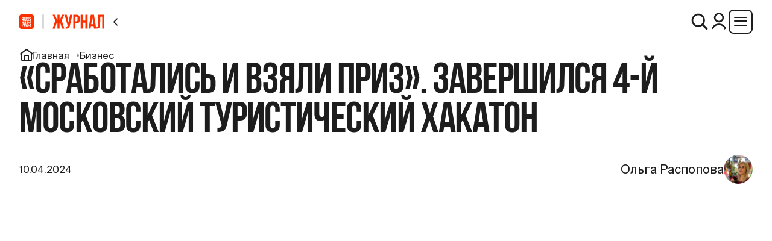

--- FILE ---
content_type: text/html; charset=utf-8
request_url: https://mag.russpass.ru/business/rubric/biznes/srabotalis-i-vzyali-priz-zavershilsya-4-j-moskovskij-turisticheskij-hakaton
body_size: 64407
content:
<!DOCTYPE html><html lang="ru"><head><meta charSet="utf-8"/><meta name="viewport" content="width=device-width"/><link rel="preload" href="/media/original_images/zhurnal.svg" as="image" fetchpriority="high"/><meta name="robots" content="max-image-preview:large"/><meta property="og:type" content="home.B2BMaterialPage"/><meta name="description" content="В воскресенье в инновационном кластере «Ломоносов» завершился четвертый Московский туристический хакатон"/><meta property="og:description" content="В воскресенье в инновационном кластере «Ломоносов» завершился четвертый Московский туристический хакатон"/><meta property="og:image" content="https://s3.russpass.ru/rp-mag-public-prod/images/FDR_0200_1_.format-webp.max-16383x16383.webpquality-100.webp"/><title>«Сработались и взяли приз». Завершился 4-й Московский туристический хакатон — RUSSPASS Журнал</title><meta property="og:title" content="«Сработались и взяли приз». Завершился 4-й Московский туристический хакатон — RUSSPASS Журнал"/><meta property="og:url" content="https://mag.russpass.ru/business/rubric/biznes/srabotalis-i-vzyali-priz-zavershilsya-4-j-moskovskij-turisticheskij-hakaton"/><link rel="canonical" href="https://mag.russpass.ru/business/rubric/biznes/srabotalis-i-vzyali-priz-zavershilsya-4-j-moskovskij-turisticheskij-hakaton"/><link rel="preload" href="/media/original_images/Logo_square_primary.svg" as="image" fetchpriority="high"/><link rel="preload" href="/_next/static/media/footer-logo-mag.56265c60.svg" as="image" fetchpriority="high"/><meta name="next-head-count" content="14"/><link rel="apple-touch-icon-precomposed" sizes="57x57" href="/favicon/apple-touch-icon-57x57.png"/><link rel="apple-touch-icon-precomposed" sizes="114x114" href="/favicon/apple-touch-icon-114x114.png"/><link rel="apple-touch-icon-precomposed" sizes="72x72" href="/favicon/apple-touch-icon-72x72.png"/><link rel="apple-touch-icon-precomposed" sizes="144x144" href="/favicon/apple-touch-icon-144x144.png"/><link rel="apple-touch-icon-precomposed" sizes="60x60" href="/favicon/apple-touch-icon-60x60.png"/><link rel="apple-touch-icon-precomposed" sizes="120x120" href="/favicon/apple-touch-icon-120x120.png"/><link rel="apple-touch-icon-precomposed" sizes="76x76" href="/favicon/apple-touch-icon-76x76.png"/><link rel="apple-touch-icon-precomposed" sizes="152x152" href="/favicon/apple-touch-icon-152x152.png"/><link rel="icon" type="image/png" href="/favicon/favicon-196x196.png" sizes="196x196"/><link rel="icon" type="image/png" href="/favicon/favicon-96x96.png" sizes="96x96"/><link rel="icon" type="image/png" href="/favicon/favicon-32x32.png" sizes="32x32"/><link rel="icon" type="image/png" href="/favicon/favicon-16x16.png" sizes="16x16"/><link rel="icon" type="image/png" href="/favicon/favicon-128.png" sizes="128x128"/><meta name="application-name" content=" "/><meta name="msapplication-TileColor" content="#FFFFFF"/><meta name="msapplication-TileImage" content="/favicon/mstile-144x144.png"/><meta name="msapplication-square70x70logo" content="/favicon/mstile-70x70.png"/><meta name="msapplication-square150x150logo" content="/favicon/mstile-150x150.png"/><meta name="msapplication-wide310x150logo" content="/favicon/mstile-310x150.png"/><meta name="msapplication-square310x310logo" content="/favicon/mstile-310x310.png"/><meta name="google-site-verification" content="IXusFYnn9bL_hJs9rtJw9fm-_uMaawxdx_KP8pHYWkg"/><meta name="yandex-verification" content="d809572ab5721536"/><meta name="google-site-verification" content="LhXp5Wz2zEjyEhv3QVe-S5xD-d0_lo2eTMGWHGbsFDA"/><meta name="yandex-verification" content="995af30db981872f"/><meta name="viewport" content="width=device-width, initial-scale=1, maximum-scale=1.0, user-scalable=no"/><script type="text/javascript">
            var _tmr = window._tmr || (window._tmr = []);
            _tmr.push({id: "3676470", type: "pageView", start: (new Date()).getTime()});
            (function (d, w, id)
            {   if (d.getElementById(id)) return;   var ts = d.createElement("script"); ts.type = "text/javascript"; ts.async = true; ts.id = id;   ts.src = "https://top-fwz1.mail.ru/js/code.js";   var f = function () {var s = d.getElementsByTagName("script")[0]; s.parentNode.insertBefore(ts, s);}
            ;
              if (w.opera == "[object Opera]") { d.addEventListener("DOMContentLoaded", f, false); } else { f(); }
            })(document, window, "tmr-code");
            </script><link rel="preload" href="/_next/static/media/0890d3b0581bbb4d-s.p.ttf" as="font" type="font/ttf" crossorigin="anonymous" data-next-font="size-adjust"/><link rel="preload" href="/_next/static/media/219ccdaaeda458ff-s.p.ttf" as="font" type="font/ttf" crossorigin="anonymous" data-next-font="size-adjust"/><link rel="preload" href="/_next/static/media/811b7466bc005f2a-s.p.ttf" as="font" type="font/ttf" crossorigin="anonymous" data-next-font="size-adjust"/><link rel="preload" href="/_next/static/media/47c8a4aa20345ed1-s.p.ttf" as="font" type="font/ttf" crossorigin="anonymous" data-next-font="size-adjust"/><link rel="preload" href="/_next/static/media/b9dbf34f945ad521-s.p.otf" as="font" type="font/otf" crossorigin="anonymous" data-next-font="size-adjust"/><link rel="preload" href="/_next/static/media/be7bb82ed363a696-s.p.ttf" as="font" type="font/ttf" crossorigin="anonymous" data-next-font="size-adjust"/><link rel="preload" href="/_next/static/media/ce6d9583d92c9635-s.p.ttf" as="font" type="font/ttf" crossorigin="anonymous" data-next-font="size-adjust"/><link rel="preload" href="/_next/static/media/369d39fefe6f6bed-s.p.ttf" as="font" type="font/ttf" crossorigin="anonymous" data-next-font="size-adjust"/><link rel="preload" href="/_next/static/media/6e3cbd83ab7c4e47-s.p.ttf" as="font" type="font/ttf" crossorigin="anonymous" data-next-font="size-adjust"/><link rel="preload" href="/_next/static/css/0487129deee51118.css" as="style"/><link rel="stylesheet" href="/_next/static/css/0487129deee51118.css" data-n-g=""/><link rel="preload" href="/_next/static/css/b31d19b3e324ca70.css" as="style"/><link rel="stylesheet" href="/_next/static/css/b31d19b3e324ca70.css" data-n-p=""/><link rel="preload" href="/_next/static/css/12964e55128304d5.css" as="style"/><link rel="stylesheet" href="/_next/static/css/12964e55128304d5.css" data-n-p=""/><link rel="preload" href="/_next/static/css/7f26d49e49901304.css" as="style"/><link rel="stylesheet" href="/_next/static/css/7f26d49e49901304.css" data-n-p=""/><link rel="preload" href="/_next/static/css/1776005df621805a.css" as="style"/><link rel="stylesheet" href="/_next/static/css/1776005df621805a.css" data-n-p=""/><link rel="preload" href="/_next/static/css/f5b5b0d1b4f90bcf.css" as="style"/><link rel="stylesheet" href="/_next/static/css/f5b5b0d1b4f90bcf.css" data-n-p=""/><noscript data-n-css=""></noscript><script defer="" nomodule="" src="/_next/static/chunks/polyfills-42372ed130431b0a.js"></script><script src="/_next/static/chunks/webpack-f300e24c36c88d0e.js" defer=""></script><script src="/_next/static/chunks/framework-e952fed463eb8e34.js" defer=""></script><script src="/_next/static/chunks/main-1e33967e4990acc5.js" defer=""></script><script src="/_next/static/chunks/pages/_app-a6f49a6fa76b3b22.js" defer=""></script><script src="/_next/static/chunks/33-92994135e57e504b.js" defer=""></script><script src="/_next/static/chunks/731-f8363b60ae004bea.js" defer=""></script><script src="/_next/static/chunks/302-527b073cf9ef6e97.js" defer=""></script><script src="/_next/static/chunks/767-87d012ed08caafda.js" defer=""></script><script src="/_next/static/chunks/222-6123f675d1dc231f.js" defer=""></script><script src="/_next/static/chunks/594-dd33a7c729788beb.js" defer=""></script><script src="/_next/static/chunks/pages/business/rubric/%5BrubricName%5D/%5Bslug%5D-c88eb575463178e6.js" defer=""></script><script src="/_next/static/C6Ymlt8qljBKLtsXGlDh0/_buildManifest.js" defer=""></script><script src="/_next/static/C6Ymlt8qljBKLtsXGlDh0/_ssgManifest.js" defer=""></script><style id="__jsx-3003438256">:root{--font-suisse-intl:'__SuisseIntl_835d95', '__SuisseIntl_Fallback_835d95';--font-proto-grotesk:'__ProtoGrotesk_811acf', '__ProtoGrotesk_Fallback_811acf';--font-bebas-neue:'__BebasNeue_2e206c', '__BebasNeue_Fallback_2e206c'}</style><style id="__jsx-3633892258">.tag_srabotalis-i-vzyali-priz-zavershilsya-4-j-moskovskij-turisticheskij-hakaton{display:none}</style><style id="__jsx-8206cbf507701f34">#page-content{overflow:clip}</style><style id="__jsx-59153408">.MoreArticles_moreArticles__GdWe0 .description[data-rubric-slug="undefined"] .tag{display:none}</style></head><body><div style="position:absolute;width:0;height:0;overflow:hidden"><?xml version="1.0" encoding="utf-8"?><svg xmlns="http://www.w3.org/2000/svg" xmlns:xlink="http://www.w3.org/1999/xlink"><symbol fill="none" viewBox="0 0 10 18" id="arrow" xmlns="http://www.w3.org/2000/svg"><path d="M8.732 16.464 1.268 8.999l7.464-7.464" stroke="currentColor" stroke-width="2.488" stroke-linecap="round" stroke-linejoin="round"/></symbol><symbol fill="none" viewBox="0 0 24 24" id="book-open" xmlns="http://www.w3.org/2000/svg"><path d="m12 21-.1-.15c-.695-1.042-1.042-1.563-1.5-1.94a4 4 0 0 0-1.378-.737C8.453 18 7.827 18 6.575 18H5.2c-1.12 0-1.68 0-2.108-.218a2 2 0 0 1-.874-.874C2 16.48 2 15.92 2 14.8V6.2c0-1.12 0-1.68.218-2.108a2 2 0 0 1 .874-.874C3.52 3 4.08 3 5.2 3h.4c2.24 0 3.36 0 4.216.436a4 4 0 0 1 1.748 1.748C12 6.04 12 7.16 12 9.4M12 21V9.4M12 21l.1-.15c.695-1.042 1.042-1.563 1.5-1.94a3.999 3.999 0 0 1 1.378-.737C15.547 18 16.173 18 17.425 18H18.8c1.12 0 1.68 0 2.108-.218a2 2 0 0 0 .874-.874C22 16.48 22 15.92 22 14.8V6.2c0-1.12 0-1.68-.218-2.108a2 2 0 0 0-.874-.874C20.48 3 19.92 3 18.8 3h-.4c-2.24 0-3.36 0-4.216.436a4 4 0 0 0-1.748 1.748C12 6.04 12 7.16 12 9.4" stroke="currentColor" stroke-width="2" stroke-linecap="round" stroke-linejoin="round"/></symbol><symbol fill="none" viewBox="0 0 24 25" id="camera" xmlns="http://www.w3.org/2000/svg"><path d="M2 8.202A2.702 2.702 0 0 1 4.702 5.5c.775 0 1.463-.496 1.709-1.232L6.5 4c.042-.127.063-.19.086-.246a2 2 0 0 1 1.735-1.25c.06-.004.127-.004.26-.004h6.838c.133 0 .2 0 .26.004a2 2 0 0 1 1.735 1.25c.023.056.044.12.086.246l.09.268A1.801 1.801 0 0 0 19.297 5.5 2.702 2.702 0 0 1 22 8.202V16.7c0 1.68 0 2.52-.327 3.162a3 3 0 0 1-1.311 1.311c-.642.327-1.482.327-3.162.327H6.8c-1.68 0-2.52 0-3.162-.327a3 3 0 0 1-1.311-1.311C2 19.22 2 18.38 2 16.7V8.202Z" stroke="currentColor" stroke-width="2" stroke-linecap="round" stroke-linejoin="round"/><path d="M12 17a4.5 4.5 0 1 0 0-9 4.5 4.5 0 0 0 0 9Z" stroke="currentColor" stroke-width="2" stroke-linecap="round" stroke-linejoin="round"/></symbol><symbol fill="none" viewBox="0 0 24 24" id="check" xmlns="http://www.w3.org/2000/svg"><path d="M16.806 8a1.154 1.154 0 0 0-.797.355c-1.846 1.87-3.8 3.98-5.643 5.881L7.9 12.184a1.154 1.154 0 0 0-1.637.16 1.183 1.183 0 0 0 .162 1.654l3.287 2.736a1.152 1.152 0 0 0 1.559-.08c2.086-2.113 4.342-4.58 6.38-6.644a1.179 1.179 0 0 0-.005-1.68 1.153 1.153 0 0 0-.84-.33Z" fill="#000"/></symbol><symbol fill="none" viewBox="0 0 30 30" id="chevron-left" xmlns="http://www.w3.org/2000/svg"><path d="m18.75 22.5-7.5-7.5 7.5-7.5" stroke="currentColor" stroke-width="2.5" stroke-linecap="round" stroke-linejoin="round"/></symbol><symbol fill="none" viewBox="0 0 30 30" id="chevron-right" xmlns="http://www.w3.org/2000/svg"><path d="m11.25 22.5 7.5-7.5-7.5-7.5" stroke="currentColor" stroke-width="2.5" stroke-linecap="round" stroke-linejoin="round"/></symbol><symbol fill="none" viewBox="0 0 517 305" id="decor" xmlns="http://www.w3.org/2000/svg"><path d="M486.895 116.61c-67.039 54.251-224.826 157.806-319.667 138.012C48.678 229.88 282.98 170.045 301.015 80.02 315.442 8 118.769 73.115 18.629 114.675" stroke="currentColor" stroke-width="94"/></symbol><symbol fill="none" viewBox="0 0 34 34" id="dz" xmlns="http://www.w3.org/2000/svg"><path fill-rule="evenodd" clip-rule="evenodd" d="M1.676 5.332C.336 7.652.336 10.768.336 16.999c0 6.23 0 9.346 1.34 11.666a10 10 0 0 0 3.66 3.66c2.32 1.34 5.436 1.34 11.667 1.34 6.23 0 9.346 0 11.666-1.34a9.998 9.998 0 0 0 3.66-3.66c1.34-2.32 1.34-5.435 1.34-11.666 0-6.231 0-9.346-1.34-11.667a10 10 0 0 0-3.66-3.66C26.35.332 23.233.332 17.003.332c-6.231 0-9.346 0-11.667 1.34a10 10 0 0 0-3.66 3.66Zm15.327-5L16.4 8.984a7.986 7.986 0 0 1-7.413 7.413l-8.652.602 8.652.602a7.986 7.986 0 0 1 7.413 7.412l.602 8.652.602-8.652a7.986 7.986 0 0 1 7.412-7.412l8.652-.602-8.652-.602a7.986 7.986 0 0 1-7.412-7.413L17.003.332Z" fill="currentColor"/></symbol><symbol fill="none" viewBox="0 0 24 24" id="home" xmlns="http://www.w3.org/2000/svg"><path d="M9 21v-7.4c0-.56 0-.84.109-1.054a1 1 0 0 1 .437-.437C9.76 12 10.04 12 10.6 12h2.8c.56 0 .84 0 1.054.109a1 1 0 0 1 .437.437C15 12.76 15 13.04 15 13.6V21M2 9.5l9.04-6.78c.344-.258.516-.387.705-.437a1 1 0 0 1 .51 0c.189.05.36.179.705.437L22 9.5M4 8v9.8c0 1.12 0 1.68.218 2.108a2 2 0 0 0 .874.874C5.52 21 6.08 21 7.2 21h9.6c1.12 0 1.68 0 2.108-.218a2 2 0 0 0 .874-.874C20 19.48 20 18.92 20 17.8V8l-6.08-4.56c-.688-.516-1.033-.775-1.41-.874a2 2 0 0 0-1.02 0c-.377.1-.722.358-1.41.874L4 8Z" stroke="currentColor" stroke-width="2" stroke-linecap="round" stroke-linejoin="round"/></symbol><symbol fill="none" viewBox="0 0 24 24" id="lang-en" xmlns="http://www.w3.org/2000/svg"><g clip-path="url(#aja)"><mask id="ajb" style="mask-type:alpha" maskUnits="userSpaceOnUse" x="0" y="0" width="24" height="24"><path d="M12 24c6.627 0 12-5.373 12-12S18.627 0 12 0 0 5.373 0 12s5.373 12 12 12Z" fill="#fff"/></mask><g mask="url(#ajb)"><path d="m0 0 .375 1.031L0 2.11v1.079l1.5 2.53L0 8.25v1.5L1.5 12 0 14.25v1.5l1.5 2.531L0 20.813V24l1.031-.375L2.11 24h1.079l2.53-1.5L8.25 24h1.5L12 22.5l2.25 1.5h1.5l2.531-1.5 2.532 1.5H24l-.375-1.031L24 21.89v-1.078l-1.5-2.532L24 15.75v-1.5L22.5 12 24 9.75v-1.5l-1.5-2.531L24 3.187V0l-1.031.375L21.89 0h-1.078L18.28 1.5 15.75 0h-1.5L12 1.5 9.75 0h-1.5L5.719 1.5 3.187 0H0Z" fill="#EEE"/><path d="M15.75 0v5.063L20.813 0H15.75ZM24 3.188 18.937 8.25H24V3.187ZM0 8.25h5.063L0 3.187V8.25ZM3.188 0 8.25 5.063V0H3.187ZM8.25 24v-5.063L3.187 24H8.25ZM0 20.812l5.063-5.062H0v5.063Zm24-5.062h-5.063L24 20.813V15.75ZM20.812 24l-5.062-5.063V24h5.063Z" fill="#0052B4"/><path d="M0 0v2.11l6.14 6.14h2.11L0 0Zm9.75 0v9.75H0v4.5h9.75V24h4.5v-9.75H24v-4.5h-9.75V0h-4.5Zm12.14 0-6.14 6.14v2.11L24 0h-2.11ZM8.25 15.75 0 24h2.11l6.14-6.14v-2.11Zm7.5 0L24 24v-2.11l-6.14-6.14h-2.11Z" fill="#D80027"/></g></g><defs><clipPath id="aja"><path fill="#fff" d="M0 0h24v24H0z"/></clipPath></defs></symbol><symbol fill="none" viewBox="0 0 24 24" id="lang-ru" xmlns="http://www.w3.org/2000/svg"><g clip-path="url(#aka)"><path d="M11.963.75C7.087.75 2.925 3.9 1.386 8.25h21.225C21.037 3.9 16.875.75 11.962.75Z" fill="#F9F9F9"/><path d="M11.963 23.25c4.912 0 9.075-3.15 10.612-7.5H1.387c1.538 4.387 5.7 7.5 10.575 7.5Z" fill="#ED4C5C"/><path d="M1.387 8.25A11.248 11.248 0 0 0 .75 12c0 1.313.225 2.588.637 3.75h21.226c.412-1.162.637-2.438.637-3.75 0-1.313-.225-2.588-.637-3.75H1.387Z" fill="#428BC1"/></g><defs><clipPath id="aka"><path fill="#fff" d="M0 0h24v24H0z"/></clipPath></defs></symbol><symbol fill="none" viewBox="0 0 127 40" id="logo-dark" xmlns="http://www.w3.org/2000/svg"><path d="M0 6.088A6.088 6.088 0 0 1 6.088 0h27.825A6.088 6.088 0 0 1 40 6.088v27.825A6.088 6.088 0 0 1 33.913 40H6.088A6.088 6.088 0 0 1 0 33.913V6.088Z" fill="#FF3000"/><path d="M30.129 33.125c-1.786 0-3.016-.979-3.016-4.01v-.653h1.984v.653c0 1.612.437 2.053 1.032 2.053s1.012-.441 1.012-1.19c0-.94-.139-1.458-1.528-2.437-1.627-1.132-2.38-2.34-2.38-3.895 0-1.977 1.07-3.166 2.896-3.166 1.27 0 2.956.384 2.956 3.607v.749h-1.984v-.749c0-1.266-.416-1.688-.972-1.688-.595 0-.913.422-.913 1.17 0 .767.179 1.4 1.568 2.437 1.726 1.286 2.341 2.303 2.341 3.972 0 1.67-.794 3.147-2.996 3.147Zm-6.766 0c-1.786 0-3.016-.825-3.016-4.01v-.653h1.984v.653c0 1.612.437 2.053 1.032 2.053s1.012-.441 1.012-1.19c0-.94-.139-1.458-1.528-2.437-1.627-1.132-2.38-2.34-2.38-3.895 0-1.977 1.07-3.166 2.896-3.166 1.27 0 2.956.384 2.956 3.607v.749h-1.984v-.749c0-1.266-.416-1.688-.972-1.688-.595 0-.913.422-.913 1.17 0 .767.179 1.4 1.568 2.437 1.726 1.286 2.341 2.303 2.341 3.972 0 1.67-.794 3.147-2.996 3.147Zm6.766-13.605c-1.786 0-3.016-.979-3.016-4.01v-.653h1.984v.653c0 1.612.437 2.053 1.032 2.053s1.012-.441 1.012-1.19c0-.94-.139-1.458-1.528-2.437-1.627-1.132-2.38-2.34-2.38-3.895 0-1.976 1.07-3.166 2.896-3.166 1.27 0 2.956.384 2.956 3.607v.749h-1.984v-.749c0-1.266-.416-1.688-.972-1.688-.595 0-.913.422-.913 1.17 0 .768.179 1.4 1.568 2.437 1.726 1.286 2.341 2.303 2.341 3.972 0 1.67-.794 3.147-2.996 3.147Zm-6.766 0c-1.786 0-3.016-.825-3.016-4.01v-.653h1.984v.653c0 1.612.437 2.053 1.032 2.053s1.012-.441 1.012-1.19c0-.94-.139-1.458-1.528-2.437-1.627-1.132-2.38-2.34-2.38-3.895 0-1.976 1.07-3.166 2.896-3.166 1.27 0 2.956.384 2.956 3.607v.749h-1.984v-.749c0-1.266-.416-1.688-.972-1.688-.595 0-.913.422-.913 1.17 0 .768.179 1.4 1.568 2.437 1.726 1.286 2.341 2.303 2.341 3.972 0 1.67-.794 3.147-2.996 3.147ZM8.859 28.462h.397c.873 0 1.31-.422 1.31-2.379V24.97c0-1.957-.437-2.38-1.31-2.38H8.86v5.872Zm0 4.471H6.875V20.672h2.381c2.58 0 3.294 1.42 3.294 4.106v1.497c0 2.686-.714 4.106-3.294 4.106H8.86v2.552Zm.397-19.994h-.397V8.986h.397c.893 0 1.31.288 1.31 1.63v.691c0 1.344-.417 1.632-1.31 1.632Zm3.67 6.39L11.4 14.223c.734-.595 1.15-1.573 1.15-2.782v-.96c0-2.244-1.03-3.415-3.293-3.415H6.875v12.261h1.984v-4.47h.258c.1 0 .238 0 .456-.02l1.19 4.49h2.164Zm2.262 9.133 1.012-5.871h.16l1.01 5.871h-2.182Zm2.937 4.471h1.984l-2.202-12.261h-3.254l-2.222 12.261h1.984l.456-2.552h2.818l.436 2.552ZM16.478 19.52c-2.44 0-2.897-1.784-2.897-3.953v-8.5h2.064v8.673c0 1.516.278 1.861.833 1.861.556 0 .833-.345.833-1.86V7.066h2.064v8.5c0 2.169-.456 3.953-2.897 3.953Z" fill="#fff"/><path d="m66.336 33.145 6.405-19.61v19.61h4.786V7.058h-7.556l-6.154 20.33-6.333-20.33H50v26.087h4.786v-19.61l6.44 19.61h5.11Z" fill="#FF3000"/><path d="M78.77 33.145h5.253l1.835-5.29h10.147l1.836 5.29h5.577L93.666 7.058h-5.181l-9.716 26.087Zm12.162-19.79 3.598 10.29h-7.197l3.599-10.29ZM115.271 6.59c-7.988 0-12.774 5.29-12.774 13.386 0 8.348 4.57 13.637 11.911 13.637 3.706 0 6.369-1.367 7.844-3.526l.144 3.058h4.066V19.292h-11.263v4.21h6.513v.432c0 4.174-3.742 5.577-6.513 5.577-4.462 0-7.376-3.31-7.376-9.535s3.058-9.284 7.412-9.284c2.915 0 5.434 1.403 6.261 4.282h4.894c-.864-4.822-4.966-8.384-11.119-8.384Z" fill="#1D1D1D"/></symbol><symbol fill="none" viewBox="0 0 127 40" id="logo-light" xmlns="http://www.w3.org/2000/svg"><path d="M0 6.088A6.088 6.088 0 0 1 6.088 0h27.825A6.088 6.088 0 0 1 40 6.088v27.825A6.088 6.088 0 0 1 33.913 40H6.088A6.088 6.088 0 0 1 0 33.913V6.088Z" fill="#FF3000"/><path d="M30.129 33.125c-1.786 0-3.016-.979-3.016-4.01v-.653h1.984v.653c0 1.612.437 2.053 1.032 2.053s1.012-.441 1.012-1.19c0-.94-.139-1.458-1.528-2.437-1.627-1.132-2.38-2.34-2.38-3.895 0-1.977 1.07-3.166 2.896-3.166 1.27 0 2.956.384 2.956 3.607v.749h-1.984v-.749c0-1.266-.416-1.688-.972-1.688-.595 0-.913.422-.913 1.17 0 .767.179 1.4 1.568 2.437 1.726 1.286 2.341 2.303 2.341 3.972 0 1.67-.794 3.147-2.996 3.147Zm-6.766 0c-1.786 0-3.016-.825-3.016-4.01v-.653h1.984v.653c0 1.612.437 2.053 1.032 2.053s1.012-.441 1.012-1.19c0-.94-.139-1.458-1.528-2.437-1.627-1.132-2.38-2.34-2.38-3.895 0-1.977 1.07-3.166 2.896-3.166 1.27 0 2.956.384 2.956 3.607v.749h-1.984v-.749c0-1.266-.416-1.688-.972-1.688-.595 0-.913.422-.913 1.17 0 .767.179 1.4 1.568 2.437 1.726 1.286 2.341 2.303 2.341 3.972 0 1.67-.794 3.147-2.996 3.147Zm6.766-13.605c-1.786 0-3.016-.979-3.016-4.01v-.653h1.984v.653c0 1.612.437 2.053 1.032 2.053s1.012-.441 1.012-1.19c0-.94-.139-1.458-1.528-2.437-1.627-1.132-2.38-2.34-2.38-3.895 0-1.976 1.07-3.166 2.896-3.166 1.27 0 2.956.384 2.956 3.607v.749h-1.984v-.749c0-1.266-.416-1.688-.972-1.688-.595 0-.913.422-.913 1.17 0 .768.179 1.4 1.568 2.437 1.726 1.286 2.341 2.303 2.341 3.972 0 1.67-.794 3.147-2.996 3.147Zm-6.766 0c-1.786 0-3.016-.825-3.016-4.01v-.653h1.984v.653c0 1.612.437 2.053 1.032 2.053s1.012-.441 1.012-1.19c0-.94-.139-1.458-1.528-2.437-1.627-1.132-2.38-2.34-2.38-3.895 0-1.976 1.07-3.166 2.896-3.166 1.27 0 2.956.384 2.956 3.607v.749h-1.984v-.749c0-1.266-.416-1.688-.972-1.688-.595 0-.913.422-.913 1.17 0 .768.179 1.4 1.568 2.437 1.726 1.286 2.341 2.303 2.341 3.972 0 1.67-.794 3.147-2.996 3.147ZM8.859 28.462h.397c.873 0 1.31-.422 1.31-2.379V24.97c0-1.957-.437-2.38-1.31-2.38H8.86v5.872Zm0 4.471H6.875V20.672h2.381c2.58 0 3.294 1.42 3.294 4.106v1.497c0 2.686-.714 4.106-3.294 4.106H8.86v2.552Zm.397-19.994h-.397V8.986h.397c.893 0 1.31.288 1.31 1.63v.691c0 1.344-.417 1.632-1.31 1.632Zm3.67 6.39L11.4 14.223c.734-.595 1.15-1.573 1.15-2.782v-.96c0-2.244-1.03-3.415-3.293-3.415H6.875v12.261h1.984v-4.47h.258c.1 0 .238 0 .456-.02l1.19 4.49h2.164Zm2.262 9.133 1.012-5.871h.16l1.01 5.871h-2.182Zm2.937 4.471h1.984l-2.202-12.261h-3.254l-2.222 12.261h1.984l.456-2.552h2.818l.436 2.552ZM16.478 19.52c-2.44 0-2.897-1.784-2.897-3.953v-8.5h2.064v8.673c0 1.516.278 1.861.833 1.861.556 0 .833-.345.833-1.86V7.066h2.064v8.5c0 2.169-.456 3.953-2.897 3.953Z" fill="#fff"/><path d="m66.336 33.145 6.405-19.61v19.61h4.786V7.058h-7.556l-6.154 20.33-6.333-20.33H50v26.087h4.786v-19.61l6.44 19.61h5.11Z" fill="#FF3000"/><path d="M78.77 33.145h5.253l1.835-5.29h10.147l1.836 5.29h5.577L93.666 7.058h-5.181l-9.716 26.087Zm12.162-19.79 3.598 10.29h-7.197l3.599-10.29ZM115.271 6.59c-7.988 0-12.774 5.29-12.774 13.386 0 8.348 4.57 13.637 11.911 13.637 3.706 0 6.369-1.367 7.844-3.526l.144 3.058h4.066V19.292h-11.263v4.21h6.513v.432c0 4.174-3.742 5.577-6.513 5.577-4.462 0-7.376-3.31-7.376-9.535s3.058-9.284 7.412-9.284c2.915 0 5.434 1.403 6.261 4.282h4.894c-.864-4.822-4.966-8.384-11.119-8.384Z" fill="#fff"/></symbol><symbol fill="none" viewBox="0 0 24 25" id="mail-01" xmlns="http://www.w3.org/2000/svg"><path d="M2.285 20.071h-1.3a1.3 1.3 0 0 0 1.3 1.3v-1.3Zm19.429 0v1.3a1.3 1.3 0 0 0 1.3-1.3h-1.3Zm0-15.543h1.3a1.3 1.3 0 0 0-1.3-1.3v1.3Zm-19.429 0v-1.3a1.3 1.3 0 0 0-1.3 1.3h1.3Zm9.718 9.228-.67 1.115.67.402.669-.402-.67-1.115ZM2.285 5.828h19.429v-2.6H2.285v2.6Zm18.129 2.095V20.07h2.6V7.923h-2.6Zm1.3 10.848H2.285v2.6h19.429v-2.6Zm-18.129 1.3V7.923h-2.6V20.07h2.6ZM1.616 9.038l9.717 5.833 1.339-2.23-9.718-5.833-1.338 2.23Zm11.056 5.833 9.711-5.834-1.338-2.229-9.712 5.834 1.339 2.229ZM3.585 7.923V4.528h-2.6v3.395h2.6Zm16.829-3.395v3.395h2.6V4.528h-2.6Z" fill="#1D1D1D"/></symbol><symbol fill="none" viewBox="0 0 24 24" id="map" xmlns="http://www.w3.org/2000/svg"><path d="m9 18-7 4V6l7-4m0 16 7 4m-7-4V2m7 20 6-4V2l-6 4m0 16V6m0 0L9 2" stroke="currentColor" stroke-width="2" stroke-linecap="round" stroke-linejoin="round"/></symbol><symbol fill="none" viewBox="0 0 16 16" id="microphone-off-01" xmlns="http://www.w3.org/2000/svg"><path d="M10 6.267V3.333a2 2 0 0 0-3.791-.889M8 12.667v2m0-2A4.667 4.667 0 0 1 3.334 8V6.667m4.667 6A4.667 4.667 0 0 0 12.667 8V6.667m-7.333 8h5.333M8.001 10a2 2 0 0 1-2-2V6l3.415 3.414A1.994 1.994 0 0 1 8 10Z" stroke="#000" stroke-width="1.5" stroke-linecap="round" stroke-linejoin="round"/><rect x="6" y="1.333" width="4" height="8.667" rx="2" fill="#000" stroke="#000" stroke-width="1.5"/></symbol><symbol fill="none" viewBox="0 0 17 7" id="mobile-menu" xmlns="http://www.w3.org/2000/svg"><rect width="16.1" height="1.4" rx=".7" fill="currentColor"/><rect y="4.9" width="16.1" height="1.4" rx=".7" fill="currentColor"/></symbol><symbol fill="none" viewBox="0 0 15 15" id="mobile-menu-close" xmlns="http://www.w3.org/2000/svg"><path fill-rule="evenodd" clip-rule="evenodd" d="M1.08 0 .005 1.077l5.921 5.922L0 12.924l1.077 1.077 5.925-5.925L12.926 14l1.077-1.077-5.924-5.924 5.92-5.92L12.922 0l-5.92 5.92L1.081 0Z" fill="currentColor"/></symbol><symbol fill="none" viewBox="0 0 60 60" id="modal-close" xmlns="http://www.w3.org/2000/svg"><path d="M45 15 15 45m0-30 30 30" stroke="#fff" stroke-opacity=".8" stroke-width="1.5" stroke-linecap="round" stroke-linejoin="round"/></symbol><symbol fill="none" viewBox="0 0 24 24" id="more-categories" xmlns="http://www.w3.org/2000/svg"><path d="m10.364 13.636-3.682 3.682m0 0L3 21m3.682-3.682L3 13.636m3.682 3.682L10.364 21M3 3h7.364v7.364H3V3Zm18 3.682a3.682 3.682 0 1 1-7.364 0 3.682 3.682 0 0 1 7.364 0Zm0 6.954V21h-7.364L21 13.636Z" stroke="currentColor" stroke-width="2" stroke-linecap="round" stroke-linejoin="round"/></symbol><symbol fill="none" viewBox="0 0 34 34" id="ok" xmlns="http://www.w3.org/2000/svg"><path fill-rule="evenodd" clip-rule="evenodd" d="M1.676 5.332C.336 7.652.336 10.768.336 16.999c0 6.23 0 9.346 1.34 11.666a10 10 0 0 0 3.66 3.66c2.32 1.34 5.436 1.34 11.667 1.34 6.23 0 9.346 0 11.666-1.34a10 10 0 0 0 3.66-3.66c1.34-2.32 1.34-5.435 1.34-11.666 0-6.231 0-9.346-1.34-11.667a10 10 0 0 0-3.66-3.66C26.35.332 23.233.332 17.003.332c-6.231 0-9.346 0-11.667 1.34a10 10 0 0 0-3.66 3.66Zm17.476 6.83a2.145 2.145 0 0 0-2.15-2.138c-1.183 0-2.148.958-2.148 2.137 0 1.178.965 2.136 2.149 2.136 1.185 0 2.149-.959 2.149-2.136Zm3.041 0c0 2.845-2.327 5.16-5.19 5.16-2.863 0-5.19-2.315-5.19-5.16 0-2.848 2.327-5.163 5.19-5.163 2.863 0 5.19 2.315 5.19 5.162Zm-.076 8.128a9.748 9.748 0 0 1-3.014 1.242l2.902 2.885c.594.59.594 1.548 0 2.139-.594.59-1.557.59-2.15 0l-2.853-2.836-2.85 2.836a1.523 1.523 0 0 1-1.076.442c-.39 0-.778-.147-1.075-.442a1.507 1.507 0 0 1 0-2.139l2.901-2.885a9.769 9.769 0 0 1-3.014-1.242 1.507 1.507 0 0 1-.476-2.085 1.524 1.524 0 0 1 2.096-.475 6.621 6.621 0 0 0 6.989 0 1.525 1.525 0 0 1 2.097.475c.447.707.233 1.64-.477 2.085Z" fill="currentColor"/></symbol>

    <symbol xmlns="http://www.w3.org/2000/svg" id="search-close" viewBox="0 0 20 20" fill="currentColor">
        <path d="M19.166 2.5L11.666 9.99902L19.166 17.5L17.5 19.167L9.99902 11.666L2.5 19.166L0.833984 17.5L8.33301 10L0.833984 2.5L2.5 0.833008L10 8.33301L17.5 0.833008L19.166 2.5Z" fill="currentColor"/>
    </symbol>

    <symbol fill="none" viewBox="0 0 39 39" id="search-not-found" xmlns="http://www.w3.org/2000/svg"><path d="m37 37-8.458-8.458m4.57-10.986c0 8.59-6.965 15.555-15.556 15.555C8.964 33.111 2 26.147 2 17.556 2 8.964 8.964 2 17.556 2c8.59 0 15.555 6.964 15.555 15.556ZM22.834 12.836l-10 10m0-10 10 10" stroke="currentColor" stroke-width="3.333" stroke-linecap="round" stroke-linejoin="round"/></symbol><symbol fill="none" viewBox="0 0 16 16" id="star" xmlns="http://www.w3.org/2000/svg"><path d="M7.484 1.621c.166-.352.248-.528.361-.584a.345.345 0 0 1 .31 0c.112.056.195.232.36.584l1.573 3.342a.835.835 0 0 0 .11.197c.031.035.07.064.111.085a.756.756 0 0 0 .212.048l3.518.54c.37.056.556.085.641.18a.39.39 0 0 1 .096.308c-.017.13-.15.267-.419.541l-2.544 2.6a.813.813 0 0 0-.145.17.39.39 0 0 0-.043.137c-.006.055.003.112.022.227l.6 3.672c.064.387.095.58.036.696a.362.362 0 0 1-.25.19c-.123.024-.289-.067-.62-.25l-3.145-1.735a.765.765 0 0 0-.199-.092.343.343 0 0 0-.138 0 .765.765 0 0 0-.199.092l-3.145 1.735c-.331.183-.497.274-.62.25a.361.361 0 0 1-.25-.19c-.06-.115-.028-.309.035-.696l.6-3.672a.864.864 0 0 0 .022-.227.39.39 0 0 0-.042-.138c-.026-.048-.066-.088-.145-.17L1.642 6.863c-.268-.274-.402-.411-.418-.54a.389.389 0 0 1 .095-.31c.086-.094.271-.123.642-.18l3.517-.539a.755.755 0 0 0 .212-.048.36.36 0 0 0 .112-.085c.036-.04.06-.093.11-.197l1.572-3.342Z" fill="currentColor"/></symbol><symbol fill="none" viewBox="0 0 34 34" id="tg" xmlns="http://www.w3.org/2000/svg"><path fill-rule="evenodd" clip-rule="evenodd" d="M10.336.332h13.333c5.523 0 10 4.477 10 10v13.333c0 5.523-4.477 10-10 10H10.336c-5.523 0-10-4.477-10-10V10.332c0-5.523 4.477-10 10-10Zm13.335 25.04s-.472 1.154-1.73.603l-4.718-3.617-3.04 2.752s-.236.184-.498.079c0 0-.236-.026-.498-.891-.289-.891-1.704-5.53-1.704-5.53l-4.692-1.573s-.707-.262-.786-.813c-.079-.55.812-.865.812-.865l18.636-7.313s1.52-.681 1.547.446l-3.329 16.722Zm-.29-13.76c.026-.393-.63 0-.63 0l-10.3 6.553a.386.386 0 0 0-.158.446l1.232 4.036c.079.236.42.21.472-.052l.288-2.464c0-.105.053-.184.131-.236.996-.891 8.414-7.549 8.729-7.863.34-.367.235-.42.235-.42Z" fill="currentColor"/></symbol><symbol fill="none" viewBox="0 0 24 24" id="users" xmlns="http://www.w3.org/2000/svg"><path d="M16 3.468a4.5 4.5 0 0 1 0 8.064m2 5.234c1.512.684 2.872 1.799 4 3.234M2 20c1.946-2.477 4.59-4 7.5-4s5.553 1.523 7.5 4M14 7.5a4.5 4.5 0 1 1-9 0 4.5 4.5 0 0 1 9 0Z" stroke="currentColor" stroke-width="2" stroke-linecap="round" stroke-linejoin="round"/></symbol><symbol fill="none" viewBox="0 0 34 34" id="vk" xmlns="http://www.w3.org/2000/svg"><path fill-rule="evenodd" clip-rule="evenodd" d="M1.676 5.332C.336 7.652.336 10.768.336 16.999c0 6.23 0 9.346 1.34 11.666a10 10 0 0 0 3.66 3.66c2.32 1.34 5.436 1.34 11.667 1.34 6.23 0 9.346 0 11.666-1.34a10 10 0 0 0 3.66-3.66c1.34-2.32 1.34-5.435 1.34-11.666 0-6.231 0-9.346-1.34-11.667a10 10 0 0 0-3.66-3.66C26.35.332 23.233.332 17.003.332c-6.231 0-9.347 0-11.667 1.34a10 10 0 0 0-3.66 3.66Zm4.91 5.417h2.43c.622 0 .855.272 1.088.945 1.189 3.462 3.193 6.489 4.017 6.489.31 0 .451-.143.451-.927v-3.58c-.056-1.018-.412-1.46-.675-1.785-.163-.202-.29-.36-.29-.584 0-.271.232-.558.618-.558h3.82c.514 0 .694.275.694.893v4.815c0 .515.223.696.378.696.309 0 .566-.18 1.133-.747 1.75-1.957 2.987-4.97 2.987-4.97.154-.36.44-.687 1.057-.687h2.43c.736 0 .89.378.736.893-.287 1.315-2.86 5.006-3.227 5.527l-.043.06c-.258.413-.36.619 0 1.082.127.178.397.444.707.747.32.312.68.665.966 1.004 1.044 1.175 1.831 2.166 2.05 2.849.2.685-.146 1.032-.841 1.032h-2.43c-.651 0-.98-.365-1.688-1.152-.3-.335-.669-.745-1.16-1.235-1.441-1.39-2.06-1.57-2.42-1.57-.489 0-.635.138-.635.832v2.18c0 .598-.191.945-1.736.945-2.575 0-5.405-1.563-7.414-4.447-3.012-4.223-3.836-7.416-3.836-8.06 0-.36.139-.687.833-.687Z" fill="currentColor"/></symbol>

    <symbol fill="none" viewBox="0 0 34 34" id="yt" xmlns="http://www.w3.org/2000/svg"><path fill-rule="evenodd" clip-rule="evenodd" d="M1.676 5.332C.336 7.652.336 10.768.336 16.999c0 6.23 0 9.346 1.34 11.666a10 10 0 0 0 3.66 3.66c2.32 1.34 5.436 1.34 11.667 1.34 6.23 0 9.346 0 11.666-1.34a10 10 0 0 0 3.66-3.66c1.34-2.32 1.34-5.435 1.34-11.666 0-6.231 0-9.346-1.34-11.667a10 10 0 0 0-3.66-3.66C26.35.332 23.233.332 17.003.332c-6.231 0-9.347 0-11.667 1.34a10 10 0 0 0-3.66 3.66Zm21.622 12.276-10 6.666a.833.833 0 0 1-1.295-.693V10.247a.833.833 0 0 1 1.295-.693l10 6.667a.833.833 0 0 1 0 1.387Z" fill="currentColor"/></symbol>

    <symbol fill="none" viewBox="0 0 17 16" id="copy-06" xmlns="http://www.w3.org/2000/svg"><path fill-rule="evenodd" clip-rule="evenodd" d="M5.5 2H10.2333C11.7268 2 12.4735 2 13.044 2.29065C13.5457 2.54631 13.9537 2.95426 14.2094 3.45603C14.5 4.02646 14.5 4.77319 14.5 6.26667V11M4.63333 14H10.0333C10.7801 14 11.1534 14 11.4387 13.8547C11.6895 13.7268 11.8935 13.5229 12.0213 13.272C12.1667 12.9868 12.1667 12.6134 12.1667 11.8667V6.46667C12.1667 5.71993 12.1667 5.34656 12.0213 5.06135C11.8935 4.81046 11.6895 4.60649 11.4387 4.47866C11.1534 4.33333 10.7801 4.33333 10.0333 4.33333H4.63333C3.8866 4.33333 3.51323 4.33333 3.22801 4.47866C2.97713 4.60649 2.77316 4.81046 2.64532 5.06135C2.5 5.34656 2.5 5.71993 2.5 6.46667V11.8667C2.5 12.6134 2.5 12.9868 2.64532 13.272C2.77316 13.5229 2.97713 13.7268 3.22801 13.8547C3.51323 14 3.8866 14 4.63333 14Z" stroke="currentColor" stroke-opacity=".5" stroke-width="1.5" stroke-linecap="round" stroke-linejoin="round"/></symbol>

    <symbol fill="none" viewBox="0 0 14 14" id="calendar" xmlns="http://www.w3.org/2000/svg">
        <path d="M1.78125 5.16875C1.33942 5.16875 0.98125 5.52692 0.98125 5.96875C0.98125 6.41058 1.33942 6.76875 1.78125 6.76875V5.16875ZM1.78125 13.1875H0.98125C0.98125 13.6293 1.33942 13.9875 1.78125 13.9875L1.78125 13.1875ZM12.2188 13.1875V13.9875C12.6606 13.9875 13.0188 13.6293 13.0188 13.1875H12.2188ZM12.2188 2.24904H13.0188C13.0188 1.80722 12.6606 1.44904 12.2188 1.44904V2.24904ZM1.78125 2.24904V1.44904C1.33942 1.44904 0.98125 1.80722 0.98125 2.24904H1.78125ZM10.1188 0.79834V-0.00166017H8.51885V0.79834H10.1188ZM8.51885 3.53153V4.33153H10.1188V3.53153H8.51885ZM5.46833 0.79834V-0.00166017H3.86833V0.79834H5.46833ZM3.86833 3.52676V4.32676H5.46833V3.52676H3.86833ZM12.2188 5.16875H1.78125V6.76875H12.2188V5.16875ZM1.78125 3.04904H12.2188V1.44904H1.78125V3.04904ZM11.4187 5.96875V13.1875H13.0188V5.96875H11.4187ZM12.2188 12.3875H1.78125V13.9875H12.2188V12.3875ZM2.58125 13.1875V2.24904H0.98125V13.1875H2.58125ZM8.51885 0.79834V3.53153H10.1188V0.79834H8.51885ZM3.86833 0.79834V3.52676H5.46833V0.79834H3.86833ZM11.4187 2.24904V5.96875H13.0188V2.24904H11.4187Z" fill="currentColor"/>
    </symbol>

    <symbol fill="none" viewBox="0 0 14 14" id="clock" xmlns="http://www.w3.org/2000/svg">
        <path d="M7.80026 3.70955V2.90955H6.20026V3.70955H7.80026ZM7.00026 7.00026H6.20026V7.49469L6.64249 7.7158L7.00026 7.00026ZM9.12267 8.95589L9.83821 9.31366L10.5538 7.88258L9.83821 7.52481L9.12267 8.95589ZM12.4007 7.00026C12.4007 9.98285 9.98285 12.4007 7.00026 12.4007V14.0007C10.8665 14.0007 14.0007 10.8665 14.0007 7.00026H12.4007ZM7.00026 12.4007C4.01767 12.4007 1.5998 9.98285 1.5998 7.00026H-0.000195324C-0.000195324 10.8665 3.13402 14.0007 7.00026 14.0007V12.4007ZM1.5998 7.00026C1.5998 4.01767 4.01767 1.5998 7.00026 1.5998V-0.000195324C3.13402 -0.000195324 -0.000195324 3.13402 -0.000195324 7.00026H1.5998ZM7.00026 1.5998C9.98285 1.5998 12.4007 4.01767 12.4007 7.00026H14.0007C14.0007 3.13402 10.8665 -0.000195324 7.00026 -0.000195324V1.5998ZM6.20026 3.70955V7.00026H7.80026V3.70955H6.20026ZM6.64249 7.7158L9.12267 8.95589L9.83821 7.52481L7.35803 6.28472L6.64249 7.7158Z" fill="currentColor"/>
    </symbol>

    <symbol fill="none" viewBox="0 0 13 14" id="marker-pin-01" xmlns="http://www.w3.org/2000/svg">
        <path d="M6.3333 7.63529C7.35898 7.63529 8.19047 6.80381 8.19047 5.77812C8.19047 4.75244 7.35898 3.92096 6.3333 3.92096C5.30762 3.92096 4.47614 4.75244 4.47614 5.77812C4.47614 6.80381 5.30762 7.63529 6.3333 7.63529Z" stroke="currentColor" stroke-width="1.6" stroke-linecap="round" stroke-linejoin="round"/>
        <path d="M6.3333 13.2068C8.80952 10.7306 11.2857 8.51328 11.2857 5.77812C11.2857 3.04297 9.06846 0.825684 6.3333 0.825684C3.59814 0.825684 1.38086 3.04297 1.38086 5.77812C1.38086 8.51328 3.85708 10.7306 6.3333 13.2068Z" stroke="currentColor" stroke-width="1.6" stroke-linecap="round" stroke-linejoin="round"/>
    </symbol>


    <symbol fill="none" viewBox="0 0 12 12" id="coin-03" xmlns="http://www.w3.org/2000/svg">
        <path d="M5.01774 1.86075C5.67099 1.22062 6.56567 0.825928 7.55253 0.825928C9.55284 0.825928 11.1744 2.4475 11.1744 4.44781C11.1744 5.43469 10.7797 6.32938 10.1396 6.98264M8.06994 7.55228C8.06994 9.5526 6.44837 11.1742 4.44806 11.1742C2.44774 11.1742 0.826172 9.5526 0.826172 7.55228C0.826172 5.55197 2.44774 3.9304 4.44806 3.9304C6.44837 3.9304 8.06994 5.55197 8.06994 7.55228Z" stroke="currentColor" stroke-width="1.6" stroke-linecap="round" stroke-linejoin="round"/>
    </symbol>

    <symbol fill="none" viewBox="0 0 48 48" id="x-close" xmlns="http://www.w3.org/2000/svg">
        <path xmlns="http://www.w3.org/2000/svg" d="M12 36.7344L36 12.7344" stroke="currentColor" stroke-width="2" stroke-linecap="round"/>
        <path xmlns="http://www.w3.org/2000/svg" d="M36 36.7344L12 12.7344" stroke="currentColor" stroke-width="2" stroke-linecap="round"/>
    </symbol>

    <symbol fill="none" viewBox="0 0 318 244" id="timeline-card-decor-large" xmlns="http://www.w3.org/2000/svg">
        <path d="M388.145 33.5494C331.215 107.138 191.234 255 86.7487 257.741C-43.8585 261.168 187.302 140.23 183.908 41.2375C181.193 -37.9567 -9.1495 79.1905 -103.982 147.663" stroke="currentColor" stroke-width="94"/>
    </symbol>

    <symbol fill="none" viewBox="0 0 318 244" id="timeline-card-decor-small" xmlns="http://www.w3.org/2000/svg">
        <path d="M-42.1695 6.36513C-78.4978 61.4127 -85.5988 121.699 -36.4957 154.006C33.6599 200.163 114.629 76.7896 181.934 56.1483C373.508 -2.60384 81.9606 220.757 180.09 253.812C260.802 281 358.217 201.969 375.702 116.537" stroke="currentColor" stroke-width="94"/>
    </symbol>

    <symbol fill="none" viewBox="0 0 568 532" id="timeline-modal-decor-large" xmlns="http://www.w3.org/2000/svg">
        <path d="M648.7 103.824C558.884 219.922 338.04 453.2 173.196 457.524C-32.8591 462.931 331.835 272.132 326.481 115.954C322.198 -8.98863 21.9002 175.831 -127.714 283.858" stroke="currentColor" stroke-width="148.301"/>
    </symbol>

    <symbol fill="none" viewBox="0 0 568 538" id="timeline-modal-decor-small" xmlns="http://www.w3.org/2000/svg">
        <path d="M-75.3216 47.3692C-140.21 145.693 -152.894 253.375 -65.1873 311.079C60.1221 393.524 204.745 173.159 324.964 136.29C667.147 31.3491 146.395 430.308 321.67 489.349C465.835 537.912 639.834 396.75 671.065 244.155" stroke="currentColor" stroke-width="167.899"/>
    </symbol>

    <symbol fill="none" viewBox="0 0 24 24" id="question-circle" xmlns="http://www.w3.org/2000/svg">
        <path d="M10.5 9.00224C10.6762 8.50136 11.024 8.079 11.4817 7.80998C11.9395 7.54095 12.4777 7.4426 13.001 7.53237C13.5243 7.62213 13.999 7.89421 14.3409 8.30041C14.6829 8.70661 14.87 9.22072 14.8692 9.75168C14.8692 11.2506 12.6209 12 12.6209 12M12.6499 15H12.6599M22.0005 11.5C22.0005 16.7467 17.7472 21 12.5005 21C7.25378 21 3.00049 16.7467 3.00049 11.5C3.00049 6.25329 7.25378 2 12.5005 2C17.7472 2 22.0005 6.25329 22.0005 11.5Z" stroke="currentColor" stroke-width="1.5" stroke-linecap="round" stroke-linejoin="round"/>
    </symbol>

    <symbol id="test-circle" viewBox="0 0 21 21" fill="none" xmlns="http://www.w3.org/2000/svg">
        <path d="M10 1C14.9706 1 19 5.02944 19 10C19 14.9706 14.9706 19 10 19C5.02944 19 1 14.9706 1 10C1 5.02944 5.02944 1 10 1Z" fill="white" stroke="#EBEBEB" stroke-width="2" stroke-linecap="round" stroke-linejoin="round"/>
    </symbol>

    <symbol id="test-circle-correct" width="24" height="24" viewBox="0 0 24 24" fill="none" xmlns="http://www.w3.org/2000/svg">
        <path d="M12 22C17.5228 22 22 17.5228 22 12C22 6.47715 17.5228 2 12 2C6.47715 2 2 6.47715 2 12C2 17.5228 6.47715 22 12 22Z" fill="#007470"/>
        <path d="M7.5 12L10.5 15L16.5 9" stroke="white" stroke-width="2" stroke-linecap="round" stroke-linejoin="round"/>
    </symbol>

    <symbol id="test-circle-wrong" width="24" height="24" viewBox="0 0 24 24" fill="none" xmlns="http://www.w3.org/2000/svg">
        <path d="M12 22C17.5228 22 22 17.5228 22 12C22 6.47715 17.5228 2 12 2C6.47715 2 2 6.47715 2 12C2 17.5228 6.47715 22 12 22Z" fill="#FF3000"/>
        <path d="M15 9L9 15M9 9L15 15" stroke="white" stroke-width="2" stroke-linecap="round" stroke-linejoin="round"/>
    </symbol>

    <symbol id="arrow-down" width="20" height="20" viewBox="0 0 20 20" fill="currentColor" xmlns="http://www.w3.org/2000/svg">
        <path fill-rule="evenodd" clip-rule="evenodd" d="M9.94945 11.6161L16.5656 5L18.3333 6.76777L9.94945 15.1517L1.56557 6.76777L3.33333 5L9.94945 11.6161Z" fill="currentColor"/>
    </symbol>

    <symbol fill="none" viewBox="0 0 120 156" id="test-question-decor" xmlns="http://www.w3.org/2000/svg">
        <path d="M77.0699 90.5533V103.46H38.2283V68.632H46.6099C68.075 68.632 77.4787 60.4371 77.4787 46.7107C77.4787 36.0574 69.0971 30.7308 58.2624 30.7308C46.8143 30.7308 39.2504 38.1061 36.7973 52.8569L0 40.5646C5.11073 14.341 26.5758 0 59.8978 0C78.5009 0 93.0153 4.3023 103.85 12.9069C114.685 21.5115 120 32.3697 120 45.6864C120 70.271 104.055 86.6607 77.0699 90.5533ZM77.0699 120.874V155.702H38.2283V120.874H77.0699Z" fill="currentColor" />
    </symbol>

    <symbol fill="none" viewBox="0 0 25 24" id="refresh-cw-01" xmlns="http://www.w3.org/2000/svg">
        <path d="M21.5 10C21.5 10 19.495 7.26822 17.8662 5.63824C16.2373 4.00827 13.9864 3 11.5 3C6.52944 3 2.5 7.02944 2.5 12C2.5 16.9706 6.52944 21 11.5 21C15.6031 21 19.0649 18.2543 20.1482 14.5M21.5 10V4M21.5 10H15.5" stroke="currentColor" stroke-width="2" stroke-linecap="round" stroke-linejoin="round"/>
    </symbol>

    <symbol fill="none" viewBox="0 0 77 81" id="test-star" xmlns="http://www.w3.org/2000/svg">
        <path d="M38.5 0C38.5 22.3902 58.7878 40.5 77 40.5C58.7878 40.5 38.5 58.6098 38.5 81C38.5 58.6098 18.2122 40.5 0 40.5C18.2122 40.5 38.5 22.3902 38.5 0Z" fill="currentColor"/>
    </symbol>

    <symbol fill="none" viewBox="0 0 24 15" id="vk-sharing" xmlns="http://www.w3.org/2000/svg">
        <path fill-rule="evenodd" clip-rule="evenodd" d="M12.9366 14.9291C5.28342 14.9291 0.918214 9.67382 0.736328 0.929077H4.56993C4.69585 7.3475 7.52202 10.0662 9.76062 10.6268V0.929077H13.3705V6.46461C15.5811 6.22637 17.9034 3.70385 18.6869 0.929077H22.2967C21.6951 4.3485 19.1767 6.87102 17.3858 7.90806C19.1767 8.7489 22.045 10.9491 23.1363 14.9291H19.1627C18.3092 12.2664 16.1827 10.2064 13.3705 9.92607V14.9291H12.9366Z" fill="currentColor"/>
    </symbol>

    <symbol fill="none" viewBox="0 0 20 17" id="tg-sharing" xmlns="http://www.w3.org/2000/svg">
        <path fill-rule="evenodd" clip-rule="evenodd" d="M1.36937 7.14658C6.73698 4.81551 10.3103 3.26657 12.1046 2.51511C17.2115 0.383401 18.285 0.015336 18.9751 0C19.1285 0 19.4659 0.0306723 19.6959 0.214704C19.8799 0.368065 19.926 0.567433 19.9566 0.720793C19.9873 0.874154 20.018 1.19621 19.9873 1.44159C19.7112 4.35543 18.515 11.4253 17.9016 14.6766C17.6409 16.0568 17.1348 16.5169 16.644 16.5629C15.5705 16.6549 14.7577 15.8574 13.7302 15.1827C12.1046 14.1245 11.1998 13.465 9.62015 12.4222C7.79516 11.226 8.97604 10.5665 10.0189 9.493C10.2949 9.21695 15.0031 4.92286 15.0951 4.53946C15.1104 4.49345 15.1104 4.30942 15.0031 4.2174C14.8957 4.12539 14.7424 4.15606 14.6197 4.18673C14.451 4.2174 11.8745 5.93504 6.85967 9.3243C6.12354 9.83039 5.46409 10.0758 4.86598 10.0604C4.20654 10.0451 2.94898 9.69236 1.99815 9.38564C0.847949 9.01758 -0.0722116 8.81821 0.00446848 8.1741C0.0504765 7.8367 0.510557 7.49931 1.36937 7.14658Z" fill="currentColor"/>
    </symbol>

    <symbol fill="none" viewBox="0 0 20 21" id="wa-sharing" xmlns="http://www.w3.org/2000/svg">
        <path fill-rule="evenodd" clip-rule="evenodd" d="M1.06554 16.8873C0.699487 17.9311 0.333422 18.9749 0 20.0514C0.698701 19.8835 1.3212 19.6762 1.97341 19.4589C2.19943 19.3837 2.42902 19.3072 2.66658 19.2308C2.9148 19.151 3.18483 19.0426 3.46359 18.9308C4.13059 18.6633 4.84763 18.3756 5.43584 18.4103C5.80083 18.4317 6.17982 18.6355 6.53643 18.8272C6.7629 18.949 6.98035 19.0659 7.17944 19.1282C13.9746 21.2541 20.0157 16.0237 20 9.79499C19.985 3.89182 15.0476 -0.43362 9.02561 0.15404C2.6475 0.776371 -2.06148 8.26824 1.7436 14.9232C1.52289 15.5832 1.29422 16.2352 1.06554 16.8873ZM7.83142 5.25302C7.81961 5.22835 7.80791 5.2039 7.79633 5.17969C5.51575 4.49253 4.91526 7.30107 5.43738 8.76945C6.31718 11.2442 9.96367 14.5961 12.6168 14.7182C13.8744 14.7761 15.3613 14.1236 15.2834 12.3592C14.5262 11.8173 13.6532 11.3912 12.7194 11.0259C12.5662 11.1773 12.4243 11.3399 12.2824 11.5025C12.0101 11.8145 11.7377 12.1266 11.386 12.3592C9.77719 11.6433 8.54288 10.5528 7.79633 8.9746C9.23687 8.18884 8.40839 6.45825 7.83142 5.25302Z" fill="currentColor"/>
    </symbol>

    <symbol fill="none" viewBox="0 0 20 22" id="vb-sharing" xmlns="http://www.w3.org/2000/svg">
        <path d="M17.7866 2.69704C17.2655 2.2308 15.1811 0.694967 10.4914 0.667541C10.4914 0.667541 4.97881 0.33843 2.2911 2.80674C0.782692 4.31515 0.261603 6.48178 0.206752 9.19691C0.151901 11.9121 0.0696311 16.9858 4.97882 18.3845V20.4963C4.97882 20.4963 4.95139 21.3465 5.4999 21.511C6.18554 21.7304 6.5695 21.0722 7.22772 20.3866C7.58425 20.0026 8.07791 19.4541 8.43444 19.0153C11.7804 19.2895 14.3584 18.6588 14.6601 18.549C15.3457 18.3296 19.1579 17.836 19.7887 12.7622C20.4469 7.49653 19.5144 4.17802 17.7866 2.69704Z" fill="currentColor"/>
        <path id="element1" d="M12.4115 9.08725C12.3567 8.04504 11.8356 7.4965 10.8208 7.44165" stroke="var(--vb-sharing-phone-line1)" stroke-width="0.528492" stroke-linecap="round" stroke-linejoin="round"/>
        <path id="element2" d="M13.7825 9.52612C13.8099 8.56618 13.5082 7.74338 12.9323 7.11257C12.3289 6.45433 11.5061 6.09778 10.4639 6.0155" stroke="var(--vb-sharing-phone-line2)" stroke-width="0.528492" stroke-linecap="round" stroke-linejoin="round"/>
        <path id="element3" d="M15.1539 10.0747C15.1539 8.40166 14.6328 7.08518 13.6455 6.12524C12.6581 5.16531 11.4239 4.67163 9.94287 4.67163" stroke="var(--vb-sharing-phone-line3)" stroke-width="0.528492" stroke-linecap="round" stroke-linejoin="round"/>
        <path d="M10.8752 12.6252C10.8752 12.6252 11.2592 12.6526 11.4511 12.4057L11.8351 11.9121C12.0271 11.6653 12.4659 11.5007 12.9321 11.7475C13.179 11.8847 13.6178 12.1589 13.892 12.3783C14.1937 12.5977 14.7971 13.0914 14.7971 13.0914C15.0987 13.3382 15.1536 13.6947 14.9616 14.0787C14.7696 14.4352 14.4954 14.7643 14.1389 15.066C13.8646 15.3129 13.5903 15.4226 13.3161 15.4774H13.2064C13.0967 15.4774 12.9595 15.45 12.8498 15.4226C12.4385 15.3129 11.7528 15.0112 10.5735 14.3804C9.83303 13.969 9.20224 13.5302 8.68115 13.1188C8.4069 12.8994 8.10521 12.6526 7.83096 12.3509L7.72126 12.2412C7.41957 11.9395 7.17274 11.6653 6.95333 11.391C6.54195 10.8699 6.10314 10.2391 5.69175 9.49862C5.06096 8.34675 4.75928 7.66111 4.64958 7.2223C4.62216 7.1126 4.59473 7.0029 4.59473 6.86577V6.75606C4.62215 6.4818 4.75928 6.20755 5.00611 5.93329C5.30779 5.60418 5.6369 5.32993 5.99344 5.11052C6.37739 4.91854 6.73393 4.9734 6.98076 5.27508C6.98076 5.27508 7.47442 5.87845 7.69383 6.18013C7.88581 6.45439 8.16006 6.8932 8.32461 7.14003C8.57144 7.57884 8.40689 8.04507 8.18749 8.23705L7.69383 8.62101C7.447 8.81299 7.47442 9.19695 7.47442 9.19695C7.47442 9.19695 8.16007 11.9121 10.8752 12.6252Z" fill="var(--vb-sharing-phone)" />
    </symbol>

    <symbol fill="none" viewBox="0 0 14 24" id="ok-sharing" xmlns="http://www.w3.org/2000/svg">
        <path fill-rule="evenodd" clip-rule="evenodd" d="M9.58284 6.19487C9.58284 4.78043 8.4245 3.63011 7.0001 3.63011C5.57715 3.63011 4.41749 4.78043 4.41749 6.19487C4.41749 7.60774 5.57715 8.7583 7.0001 8.7583C8.4245 8.7583 9.58284 7.60774 9.58284 6.19487ZM13.2378 6.19487C13.2378 9.60946 10.4407 12.3868 7.0001 12.3868C3.56018 12.3868 0.762459 9.60946 0.762459 6.19487C0.762459 2.77859 3.56018 0 7.0001 0C10.4407 0 13.2378 2.77859 13.2378 6.19487ZM13.1458 15.9499C12.0182 16.6537 10.7936 17.1524 9.52372 17.4398L13.011 20.9024C13.7254 21.6105 13.7254 22.7599 13.011 23.4685C12.2974 24.1772 11.1405 24.1772 10.4277 23.4685L6.99939 20.0656L3.57412 23.4685C3.21685 23.8225 2.7489 23.9997 2.28083 23.9997C1.8136 23.9997 1.34638 23.8225 0.989225 23.4685C0.275524 22.7599 0.275523 21.6111 0.988503 20.9024L4.47577 17.4398C3.20592 17.1524 1.98124 16.6527 0.85355 15.9499C-3.16575e-05 15.4158 -0.256599 14.2959 0.281411 13.4478C0.817859 12.5983 1.94555 12.3427 2.80058 12.8769C5.35411 14.4718 8.64394 14.4726 11.1988 12.8769C12.0539 12.3427 13.1816 12.5983 13.7188 13.4478C14.2568 14.2953 13.9995 15.4158 13.1458 15.9499Z" fill="currentColor"/>
    </symbol>

    <symbol fill="none" viewBox="0 0 20 20" id="sharing" xmlns="http://www.w3.org/2000/svg">
        <path d="M10.6654 15.9847L9.33548 17.3146C7.49922 19.1509 4.52205 19.1509 2.68579 17.3146C0.849528 15.4784 0.849528 12.5012 2.68579 10.6649L4.01573 9.335M15.9852 10.6649L17.3151 9.335C19.1514 7.49873 19.1514 4.52156 17.3151 2.6853C15.4789 0.84904 12.5017 0.84904 10.6654 2.6853L9.33548 4.01524M6.70902 13.2914L13.2919 6.70851" stroke="currentColor" stroke-width="2.6" stroke-linecap="square" stroke-linejoin="round"/>
    </symbol>

    <symbol fill="none" viewBox="0 0 20 20" id="sharing-02" xmlns="http://www.w3.org/2000/svg">
        <path d="M19 10V14.2C19 15.8802 19 16.7202 18.673 17.362C18.3854 17.9265 17.9265 18.3854 17.362 18.673C16.7202 19 15.8802 19 14.2 19H5.8C4.11984 19 3.27976 19 2.63803 18.673C2.07354 18.3854 1.6146 17.9265 1.32698 17.362C1 16.7202 1 15.8802 1 14.2V10M14 5L10 1M10 1L6 5M10 1V13" stroke="currentColor" stroke-width="2" stroke-linecap="round" stroke-linejoin="round"/>
    </symbol>
    <symbol fill="none" xmlns="http://www.w3.org/2000/svg" viewBox="0 0 24 25" id="minus">
        <rect x="20" y="11" width="2" height="16" rx="1" transform="rotate(90 20 11)" fill="currentColor"></rect>
    </symbol>
    <symbol fill="none" xmlns="http://www.w3.org/2000/svg" viewBox="0 0 24 24" id="map-not-full">
        <path fill-rule="evenodd" clip-rule="evenodd" d="M10.7071 10.7071L2.70711 10.7071V8.70711H7.29289L2 3.41421L3.41421 2L8.70711 7.29289V2.70711H10.7071L10.7071 10.7071Z" fill="currentColor"></path>
        <path fill-rule="evenodd" clip-rule="evenodd" d="M16.7071 8.70711L21.2929 8.70711V10.7071L13.2929 10.7071L13.2929 2.70711H15.2929L15.2929 7.29289L20.5858 2L22 3.41421L16.7071 8.70711Z" fill="currentColor"></path>
        <path fill-rule="evenodd" clip-rule="evenodd" d="M15.2929 16.7071L15.2929 21.2929H13.2929L13.2929 13.2929L21.2929 13.2929L21.2929 15.2929L16.7071 15.2929L22 20.5858L20.5858 22L15.2929 16.7071Z" fill="currentColor"></path>
        <path fill-rule="evenodd" clip-rule="evenodd" d="M10.7071 13.2929L10.7071 21.2929H8.70711L8.70711 16.7071L3.41421 22L2 20.5858L7.29289 15.2929L2.70711 15.2929V13.2929L10.7071 13.2929Z" fill="currentColor"></path>
    </symbol>
    <symbol fill="none" xmlns="http://www.w3.org/2000/svg" viewBox="0 0 24 24" id="map-full">
        <path fill-rule="evenodd" clip-rule="evenodd" d="M2 2H10V4H5.41421L10.7071 9.29289L9.29289 10.7071L4 5.41421V10H2V2Z" fill="currentColor"></path>
        <path fill-rule="evenodd" clip-rule="evenodd" d="M18.5858 4L14 4L14 2L22 2L22 10L20 10L20 5.41421L14.7071 10.7071L13.2929 9.29289L18.5858 4Z" fill="currentColor"></path>
        <path fill-rule="evenodd" clip-rule="evenodd" d="M20 18.5858L20 14L22 14L22 22L14 22L14 20L18.5858 20L13.2929 14.7071L14.7071 13.2929L20 18.5858Z" fill="currentColor"></path>
        <path fill-rule="evenodd" clip-rule="evenodd" d="M2 22L2 14L4 14L4 18.5858L9.29289 13.2929L10.7071 14.7071L5.41421 20L10 20L10 22L2 22Z" fill="currentColor"></path>
    </symbol>
    <symbol fill="none" xmlns="http://www.w3.org/2000/svg" viewBox="0 0 24 25" id="plus">
        <path d="M12 4C11.4477 4 11 4.44772 11 5V11H5C4.44772 11 4 11.4477 4 12C4 12.5523 4.44772 13 5 13H11V19C11 19.5523 11.4477 20 12 20C12.5523 20 13 19.5523 13 19V13H19C19.5523 13 20 12.5523 20 12C20 11.4477 19.5523 11 19 11H13V5C13 4.44772 12.5523 4 12 4Z" fill="currentColor"></path>
    </symbol>
    <symbol fill="none" xmlns="http://www.w3.org/2000/svg" viewBox="0 0 24 25" id="location-map">
        <path d="M3.41345 11.2445C2.81811 11.013 2.52043 10.8972 2.43353 10.7304C2.35819 10.5858 2.35809 10.4135 2.43326 10.2689C2.51997 10.102 2.8175 9.98584 3.41258 9.75361L20.3003 3.16327C20.8375 2.95364 21.1061 2.84883 21.2777 2.90616C21.4268 2.95596 21.5437 3.07292 21.5935 3.22197C21.6509 3.3936 21.5461 3.66219 21.3364 4.19937L14.7461 21.0871C14.5139 21.6822 14.3977 21.9797 14.2308 22.0664C14.0862 22.1416 13.9139 22.1415 13.7693 22.0662C13.6025 21.9793 13.4867 21.6816 13.2552 21.0862L10.6271 14.3282C10.5801 14.2074 10.5566 14.147 10.5203 14.0961C10.4881 14.051 10.4487 14.0115 10.4036 13.9794C10.3527 13.9431 10.2923 13.9196 10.1715 13.8726L3.41345 11.2445Z" fill="currentColor"></path>
    </symbol>
    <symbol fill="none" xmlns="http://www.w3.org/2000/svg" viewBox="0 0 24 24" id="close">
        <path d="M18 6L6 18M6 6L18 18" stroke="currentColor" stroke-width="2" stroke-linecap="round" stroke-linejoin="round"></path>
    </symbol>
    <symbol fill="none" xmlns="http://www.w3.org/2000/svg" viewBox="0 0 24 24" id="loader">
        <g clip-path="url(#clip0_419_13942)">
            <path fill-rule="evenodd" clip-rule="evenodd" d="M12 2.4C10.1013 2.4 8.24524 2.96303 6.66653 4.01789C5.08782 5.07275 3.85736 6.57207 3.13076 8.32624C2.40416 10.0804 2.21405 12.0106 2.58447 13.8729C2.95488 15.7351 3.8692 17.4456 5.21178 18.7882C6.55436 20.1308 8.26492 21.0451 10.1271 21.4155C11.9894 21.786 13.9196 21.5958 15.6738 20.8692C17.4279 20.1426 18.9272 18.9122 19.9821 17.3335C21.037 15.7548 21.6 13.8987 21.6 12H24C24 14.3734 23.2962 16.6934 21.9776 18.6668C20.6591 20.6402 18.7849 22.1783 16.5922 23.0865C14.3995 23.9948 11.9867 24.2324 9.65892 23.7694C7.33115 23.3064 5.19295 22.1635 3.51472 20.4853C1.83649 18.807 0.693605 16.6688 0.230582 14.3411C-0.232441 12.0133 0.00519949 9.60051 0.913451 7.4078C1.8217 5.21508 3.35977 3.34094 5.33316 2.02236C7.30655 0.703788 9.62663 0 12 0V2.4Z" fill="currentColor"></path>
        </g>
        <defs>
            <clipPath id="clip0_419_13942">
                <rect width="24" height="24" fill="white"></rect>
            </clipPath>
        </defs>
    </symbol>

    <!-- <symbol xmlns="http://www.w3.org/2000/svg" viewBox="0 0 24 24" id="success" fill="none">
        <path d="M7.5 12L10.5 15L16.5 9M22 12C22 17.5228 17.5228 22 12 22C6.47715 22 2 17.5228 2 12C2 6.47715 6.47715 2 12 2C17.5228 2 22 6.47715 22 12Z" stroke="#3BB086" stroke-width="2" stroke-linecap="round" stroke-linejoin="round"/>
    </symbol> -->
    <!-- <symbol xmlns="http://www.w3.org/2000/svg" viewBox="0 0 24 24" id="failed" fill="none">
        <path d="M15 9L9 15M9 9L15 15M22 12C22 17.5228 17.5228 22 12 22C6.47715 22 2 17.5228 2 12C2 6.47715 6.47715 2 12 2C17.5228 2 22 6.47715 22 12Z" stroke="#FF6C4F" stroke-width="2" stroke-linecap="round" stroke-linejoin="round"/>
    </symbol> -->
    <symbol xmlns="http://www.w3.org/2000/svg" viewBox="0 0 24 24" id="arrow-left" fill="none">
        <path fill-rule="evenodd" clip-rule="evenodd" d="M8.06066 12.1466L16 4.20726L13.8787 2.08594L3.81802 12.1466L13.8787 22.2073L16 20.0859L8.06066 12.1466Z" fill="#1D1D1D"/>
    </symbol>

    <symbol xmlns="http://www.w3.org/2000/svg" viewBox="0 0 24 24" id="count" fill="none">
        <path fill-rule="evenodd" clip-rule="evenodd" d="M4.46671 3C4.15381 3 3.90015 3.25184 3.90015 3.5625V20.4375C3.90015 20.7482 4.15381 21 4.46671 21H14.8916C15.2045 21 15.4581 20.7482 15.4581 20.4375V3.5625C15.4581 3.25184 15.2045 3 14.8916 3H4.46671ZM5.41099 4.5V19.5H13.9473V4.5H5.41099Z" fill="#1D1D1D"/>
        <path d="M20.3951 18.75H21.3336C21.6465 18.75 21.9001 18.4982 21.9001 18.1875V5.81254C21.9001 5.50188 21.6465 5.25004 21.3336 5.25004H20.3951V18.75Z" fill="#1D1D1D"/>
        <path d="M18.2251 19.8748H17.377V4.1248H18.2251C18.538 4.1248 18.7917 4.37664 18.7917 4.6873V19.3123C18.7917 19.623 18.538 19.8748 18.2251 19.8748Z" fill="#1D1D1D"/>
    </symbol>

    <symbol xmlns="http://www.w3.org/2000/svg" viewBox="0 0 24 24" id="user-default" fill="none">
        <path fill-rule="evenodd" clip-rule="evenodd" d="M12.0063 3C9.69127 3 7.86349 4.81683 7.86349 6.99847C7.86349 9.18011 9.69127 10.9969 12.0063 10.9969C14.3214 10.9969 16.1492 9.18011 16.1492 6.99847C16.1492 4.81682 14.3214 3 12.0063 3ZM5.86349 6.99847C5.86349 3.65895 8.64077 1 12.0063 1C15.3719 1 18.1492 3.65895 18.1492 6.99847C18.1492 10.338 15.3719 12.9969 12.0063 12.9969C8.64077 12.9969 5.86349 10.338 5.86349 6.99847ZM12.0062 16.3292C8.59683 16.3292 5.974 18.247 5.23307 20.6252C5.08725 21.0932 5 21.5474 5 21.9932V22.9932H3V21.9932C3 21.2884 3.1376 20.6273 3.3236 20.0303C4.37376 16.6595 7.89755 14.3292 12.0062 14.3292C16.1144 14.3292 19.6415 16.6591 20.6918 20.0303C20.8851 20.6509 21 21.3487 21 22V23H19V22C19 21.567 18.9208 21.0696 18.7823 20.6252C18.0415 18.2473 15.416 16.3292 12.0062 16.3292Z" fill="currentColor"/>
    </symbol>
    <symbol xmlns="http://www.w3.org/2000/svg" id="quote" viewBox="0 0 64 64" fill="none">
        <path d="M26.7369 34.379V56.1113H5.12012V32.8672L16.5864 8.11133H27.4888L17.7142 34.379H26.7369ZM58.1282 34.379V56.1113H36.5114V32.8672L47.9777 8.11133H58.8801L49.1056 34.379H58.1282Z" fill="#FFCF08"/>
    </symbol>

    <symbol xmlns="http://www.w3.org/2000/svg" viewBox="0 0 32 32" fill="none" id="search">
        <path fill-rule="evenodd" clip-rule="evenodd" d="M13.7582 2.66675C12.0005 2.66698 10.268 3.08484 8.70357 3.88591C7.13909 4.68697 5.78736 5.84831 4.75978 7.27422C3.7322 8.70013 3.05817 10.3498 2.79324 12.0873C2.52831 13.8248 2.68006 15.6003 3.23599 17.2677C3.79192 18.935 4.73612 20.4464 5.99077 21.6773C7.24542 22.9081 8.77461 23.8233 10.4523 24.3473C12.1301 24.8713 13.9083 24.9891 15.6405 24.6911C17.3727 24.3931 19.0093 23.6878 20.4155 22.6332C20.4991 22.8784 20.6376 23.1078 20.8338 23.3025L26.3731 28.8416C26.7023 29.1605 27.1437 29.3371 27.602 29.3334C28.0603 29.3296 28.4988 29.1457 28.8227 28.8215C29.1465 28.4972 29.3299 28.0586 29.3331 27.6003C29.3363 27.142 29.1592 26.7008 28.8399 26.3721L23.3005 20.833C23.1129 20.6446 22.8843 20.502 22.6326 20.4162C23.8691 18.7682 24.6222 16.8084 24.8074 14.7565C24.9926 12.7046 24.6027 10.6416 23.6814 8.79885C22.76 6.95607 21.3436 5.40629 19.5909 4.32321C17.8382 3.24013 15.8185 2.66655 13.7582 2.66675ZM5.46358 13.7592C5.46358 12.67 5.67813 11.5915 6.09497 10.5852C6.51181 9.57892 7.12278 8.66459 7.89301 7.8944C8.66323 7.12422 9.57762 6.51328 10.584 6.09647C11.5903 5.67965 12.6689 5.46511 13.7582 5.46511C14.8474 5.46511 15.926 5.67965 16.9324 6.09647C17.9387 6.51328 18.8531 7.12422 19.6233 7.8944C20.3935 8.66459 21.0045 9.57892 21.4213 10.5852C21.8382 11.5915 22.0527 12.67 22.0527 13.7592C22.0527 15.959 21.1788 18.0686 19.6233 19.6241C18.0678 21.1795 15.958 22.0534 13.7582 22.0534C11.5583 22.0534 9.44854 21.1795 7.89301 19.6241C6.33747 18.0686 5.46358 15.959 5.46358 13.7592Z" fill="currentColor"/>
    </symbol>

    <symbol id="vk-authors" viewBox="0 0 48 48" fill="none" xmlns="http://www.w3.org/2000/svg">
        <rect width="100%" height="100%" rx="24" fill="#1D1D1D"/>
        <path d="M25.8789 32.5961C16.8591 32.5961 11.7144 26.7402 11.5 16.9961H16.0182C16.1666 24.148 19.4974 27.1775 22.1358 27.8021V16.9961H26.3903V23.1643C28.9957 22.8988 31.7326 20.088 32.656 16.9961H36.9105C36.2014 20.8063 33.2333 23.6171 31.1226 24.7727C33.2333 25.7096 36.6138 28.1613 37.9 32.5961H33.2168C32.2109 29.6291 29.7047 27.3336 26.3903 27.0213V32.5961H25.8789Z" fill="white"/>
    </symbol>

    <symbol id="dz-authors" viewBox="0 0 48 48" fill="none" xmlns="http://www.w3.org/2000/svg">
        <rect width="100%" height="100%" rx="24" fill="#1D1D1D"/>
        <path d="M37.5 23.7194C37.5 23.5795 37.3903 23.4636 37.2553 23.457C32.4116 23.2667 29.4636 22.6259 27.4013 20.4871C25.3348 18.3438 24.719 15.2842 24.5356 10.2498C24.5314 10.1098 24.4196 9.99609 24.2825 9.99609H23.7174C23.5824 9.99609 23.4707 10.1098 23.4644 10.2498C23.2809 15.282 22.6652 18.3438 20.5986 20.4871C18.5342 22.6281 15.5883 23.2667 10.7446 23.457C10.6097 23.4614 10.5 23.5773 10.5 23.7194V24.3056C10.5 24.4455 10.6097 24.5614 10.7446 24.568C15.5883 24.7583 18.5363 25.399 20.5986 27.5379C22.6609 29.6768 23.2767 32.7277 23.4623 37.7423C23.4665 37.8823 23.5782 37.9961 23.7153 37.9961H24.2825C24.4175 37.9961 24.5293 37.8823 24.5356 37.7423C24.7211 32.7277 25.3369 29.6768 27.3992 27.5379C29.4636 25.3969 32.4095 24.7583 37.2532 24.568C37.3882 24.5636 37.4979 24.4477 37.4979 24.3056V23.7194H37.5Z" fill="white"/>
    </symbol>

    <symbol id="tg-authors" viewBox="0 0 48 48" fill="none" xmlns="http://www.w3.org/2000/svg">
        <rect width="100%" height="100%" rx="24" fill="#1D1D1D"/>
        <path fill-rule="evenodd" clip-rule="evenodd" d="M12.9436 22.745C18.5808 20.2048 22.3397 18.5301 24.2206 17.721C29.5907 15.4108 30.7065 15.0095 31.4338 14.9962C31.5938 14.9933 31.9514 15.0343 32.1831 15.2288C32.3787 15.3929 32.4326 15.6147 32.4583 15.7704C32.4841 15.926 32.5162 16.2806 32.4907 16.5577C32.1997 19.7202 30.9405 27.3947 30.2999 30.9367C30.0288 32.4355 29.4951 32.938 28.9784 32.9872C27.8554 33.0941 27.0027 32.2196 25.9151 31.4822C24.2132 30.3284 23.2517 29.6101 21.5997 28.4841C19.6906 27.1828 20.9282 26.4677 22.0162 25.2988C22.301 24.993 27.2486 20.3384 27.3444 19.9161C27.3564 19.8633 27.3675 19.6665 27.2544 19.5625C27.1414 19.4586 26.9745 19.4941 26.8541 19.5224C26.6834 19.5625 23.9646 21.4211 18.6976 25.0983C17.9259 25.6464 17.2269 25.9135 16.6006 25.8995C15.9102 25.8841 14.582 25.4957 13.5947 25.1638C12.3837 24.7566 11.4213 24.5414 11.5051 23.8499C11.5487 23.4898 12.0283 23.1215 12.9436 22.745Z" fill="white"/>
    </symbol>

    <symbol id="success" viewBox="0 0 24 24" fill="none" xmlns="http://www.w3.org/2000/svg">
        <path d="M12 22C17.5228 22 22 17.5228 22 12C22 6.47715 17.5228 2 12 2C6.47715 2 2 6.47715 2 12C2 17.5228 6.47715 22 12 22Z" fill="#007470"/>
        <path d="M7.5 12L10.5 15L16.5 9" stroke="white" stroke-width="2" stroke-linecap="round" stroke-linejoin="round"/>
    </symbol>

    <symbol id="failed" viewBox="0 0 24 24" fill="none" xmlns="http://www.w3.org/2000/svg">
        <path d="M12 22C17.5228 22 22 17.5228 22 12C22 6.47715 17.5228 2 12 2C6.47715 2 2 6.47715 2 12C2 17.5228 6.47715 22 12 22Z" fill="#FF3000"/>
        <path d="M15 9L9 15M9 9L15 15" stroke="white" stroke-width="2" stroke-linecap="round" stroke-linejoin="round"/>
    </symbol>

    <symbol xmlns="http://www.w3.org/2000/svg" viewBox="0 0 21 13" fill="none" id="tail">
        <g clip-path="url(#clip0_1_11)">
            <g filter="url(#filter0_d_1_11)">
                <path d="M10.0121 12.0117L0.0120631 0.0117189L20.0121 0.0117207L10.0121 12.0117Z" fill="white"/>
            </g>
        </g>
        <defs>
            <filter id="filter0_d_1_11" x="-15.9879" y="-3.98828" width="52" height="44" filterUnits="userSpaceOnUse" color-interpolation-filters="sRGB">
                <feFlood flood-opacity="0" result="BackgroundImageFix"/>
                <feColorMatrix in="SourceAlpha" type="matrix" values="0 0 0 0 0 0 0 0 0 0 0 0 0 0 0 0 0 0 127 0" result="hardAlpha"/>
                <feOffset dy="12"/>
                <feGaussianBlur stdDeviation="8"/>
                <feColorMatrix type="matrix" values="0 0 0 0 0 0 0 0 0 0 0 0 0 0 0 0 0 0 0.04 0"/>
                <feBlend mode="normal" in2="BackgroundImageFix" result="effect1_dropShadow_1_11"/>
                <feBlend mode="normal" in="SourceGraphic" in2="effect1_dropShadow_1_11" result="shape"/>
            </filter>
            <clipPath id="clip0_1_11">
                <rect width="20" height="12" fill="white" transform="translate(0.0120621 0.0117188)"/>
            </clipPath>
        </defs>
    </symbol>
    <symbol xmlns="http://www.w3.org/2000/svg"  viewBox="0 0 48 48" fill="none" id="play">
        <path d="M43.5 21.4019C45.5 22.5566 45.5 25.4434 43.5 26.5981L16.5 42.1865C14.5 43.3412 12 41.8979 12 39.5885L12 8.41154C12 6.10214 14.5 4.65877 16.5 5.81347L43.5 21.4019Z" fill="white"/>
    </symbol>

    <symbol xmlns="http://www.w3.org/2000/svg" viewBox="0 0 25 25" id="edit" fill="none">
        <path d="M11.5 4.50023H7.3C5.61984 4.50023 4.77976 4.50023 4.13803 4.82721C3.57354 5.11483 3.1146 5.57377 2.82698 6.13826C2.5 6.77999 2.5 7.62007 2.5 9.30023V17.7002C2.5 19.3804 2.5 20.2205 2.82698 20.8622C3.1146 21.4267 3.57354 21.8856 4.13803 22.1732C4.77976 22.5002 5.61984 22.5002 7.3 22.5002H15.7C17.3802 22.5002 18.2202 22.5002 18.862 22.1732C19.4265 21.8856 19.8854 21.4267 20.173 20.8622C20.5 20.2205 20.5 19.3804 20.5 17.7002V13.5002M8.49997 16.5002H10.1745C10.6637 16.5002 10.9083 16.5002 11.1385 16.445C11.3425 16.396 11.5376 16.3152 11.7166 16.2055C11.9184 16.0818 12.0914 15.9089 12.4373 15.563L22 6.00023C22.8284 5.1718 22.8284 3.82865 22 3.00023C21.1716 2.1718 19.8284 2.1718 19 3.00022L9.43723 12.563C9.09133 12.9089 8.91838 13.0818 8.79469 13.2837C8.68504 13.4626 8.60423 13.6577 8.55523 13.8618C8.49997 14.0919 8.49997 14.3365 8.49997 14.8257V16.5002Z" stroke="currentColor" stroke-width="1.5" stroke-linecap="round" stroke-linejoin="round"/>
    </symbol>

    <symbol xmlns="http://www.w3.org/2000/svg" viewBox="0 0 24 24" fill="none" id="favorite">
        <path fill-rule="evenodd" clip-rule="evenodd" d="M8.67974 2.37111C11.2045 1.8763 13.7955 1.8763 16.3203 2.37111C17.3268 2.56837 18.1285 3.47162 18.3304 4.64347C19.1749 9.5449 19.221 14.5886 18.4662 19.51L18.2634 20.8323C18.0932 21.9422 16.9358 22.3858 16.2365 21.6092L12.6577 17.6345C12.5693 17.5364 12.4307 17.5364 12.3423 17.6345L8.76349 21.6092C8.06421 22.3858 6.90679 21.9422 6.73657 20.8323L6.53377 19.51C5.77899 14.5886 5.82506 9.5449 6.66959 4.64347C6.87151 3.47162 7.67325 2.56837 8.67974 2.37111Z" stroke="currentColor" stroke-width="1.5"/>
    </symbol>

    <symbol viewBox="0 0 20 20" fill="none" xmlns="http://www.w3.org/2000/svg" id="favorite-filled">
        <path fill-rule="evenodd" clip-rule="evenodd" d="M6.81515 1.97576C8.91909 1.56342 11.0783 1.56342 13.1822 1.97576C14.021 2.14015 14.6891 2.89285 14.8574 3.86939C15.5611 7.95392 15.5995 12.157 14.9706 16.2581L14.8016 17.3601C14.6597 18.285 13.6952 18.6547 13.1125 18.0075L10.1301 14.6953C10.0565 14.6135 9.94094 14.6135 9.86731 14.6953L6.88494 18.0075C6.30221 18.6547 5.33769 18.285 5.19584 17.3601L5.02684 16.2581C4.39785 12.157 4.43625 7.95392 5.14003 3.86939C5.30829 2.89285 5.9764 2.14015 6.81515 1.97576Z" fill="currentColor"/>
    </symbol>

    <symbol xmlns="http://www.w3.org/2000/svg" viewBox="0 0 24 24" fill="none" id="viewed">
        <path d="M12.5 6V12L16.5 14M22.5 12C22.5 17.5228 18.0228 22 12.5 22C6.97715 22 2.5 17.5228 2.5 12C2.5 6.47715 6.97715 2 12.5 2C18.0228 2 22.5 6.47715 22.5 12Z" stroke="currentColor" stroke-width="1.5" stroke-linecap="round" stroke-linejoin="round"/>
    </symbol>

    <symbol xmlns="http://www.w3.org/2000/svg" viewBox="0 0 24 24" fill="none" id="recommendation">
        <g clip-path="url(#clip0_11277_14895)">
            <path d="M11.5489 2.92705C11.8483 2.00574 13.1517 2.00574 13.4511 2.92705L14.9697 7.60081C15.1035 8.01284 15.4875 8.2918 15.9207 8.2918H20.835C21.8037 8.2918 22.2065 9.53141 21.4228 10.1008L17.447 12.9894C17.0966 13.244 16.9499 13.6954 17.0838 14.1074L18.6024 18.7812C18.9017 19.7025 17.8472 20.4686 17.0635 19.8992L13.0878 17.0106C12.7373 16.756 12.2627 16.756 11.9122 17.0106L7.93648 19.8992C7.15276 20.4686 6.09828 19.7025 6.39763 18.7812L7.91623 14.1074C8.0501 13.6954 7.90345 13.244 7.55296 12.9894L3.57722 10.1008C2.79351 9.53141 3.19628 8.2918 4.16501 8.2918H9.07929C9.51252 8.2918 9.89647 8.01284 10.0303 7.60081L11.5489 2.92705Z" stroke="currentColor" stroke-width="1.5"/>
        </g>
        <defs>
            <clipPath id="clip0_11277_14895">
                <rect width="24" height="24" fill="white" transform="translate(0.5)"/>
            </clipPath>
        </defs>
    </symbol>

    <symbol xmlns="http://www.w3.org/2000/svg" viewBox="0 0 24 24" fill="none" id="logout">
        <path d="M16.5 17L21.5 12M21.5 12L16.5 7M21.5 12H9.5M9.5 3H8.3C6.61984 3 5.77976 3 5.13803 3.32698C4.57354 3.6146 4.1146 4.07354 3.82698 4.63803C3.5 5.27976 3.5 6.11984 3.5 7.8V16.2C3.5 17.8802 3.5 18.7202 3.82698 19.362C4.1146 19.9265 4.57354 20.3854 5.13803 20.673C5.77976 21 6.61984 21 8.3 21H9.5" stroke="currentColor" stroke-width="1.5" stroke-linecap="round" stroke-linejoin="round"/>
    </symbol>

    <symbol xmlns="http://www.w3.org/2000/svg" viewBox="0 0 20 20" fill="none" id="mail">
        <path d="M18.8337 5.32347V13.0502C18.8337 14.1703 18.8337 14.7303 18.6157 15.1581C18.4239 15.5345 18.118 15.8404 17.7416 16.0322C17.3138 16.2502 16.7538 16.2502 15.6337 16.2502H5.36699C4.24689 16.2502 3.68683 16.2502 3.25901 16.0322C2.88269 15.8404 2.57673 15.5345 2.38498 15.1581C2.16699 14.7303 2.16699 14.1703 2.16699 13.0502V5.32347M18.8337 5.32347L12.3048 9.77393C11.6545 10.2172 11.3294 10.4389 10.9769 10.5249C10.6655 10.6009 10.3404 10.601 10.029 10.525C9.67648 10.4391 9.35126 10.2176 8.70082 9.77447L2.16699 5.32347M18.8337 5.32347C18.8337 4.22444 17.9427 3.3335 16.8437 3.3335H4.15697C3.05793 3.3335 2.16699 4.22444 2.16699 5.32347" stroke="currentColor" stroke-width="1.5" stroke-linecap="round" stroke-linejoin="round"/>
    </symbol>

    <symbol xmlns="http://www.w3.org/2000/svg" viewBox="0 0 20 20" fill="none" id="link">
        <path d="M18 7.50001L18 2.50001M18 2.50001H13M18 2.50001L10.5 10M8.83333 2.5H7C5.59987 2.5 4.8998 2.5 4.36502 2.77248C3.89462 3.01217 3.51217 3.39462 3.27248 3.86502C3 4.3998 3 5.09987 3 6.5V13.5C3 14.9001 3 15.6002 3.27248 16.135C3.51217 16.6054 3.89462 16.9878 4.36502 17.2275C4.8998 17.5 5.59987 17.5 7 17.5H14C15.4001 17.5 16.1002 17.5 16.635 17.2275C17.1054 16.9878 17.4878 16.6054 17.7275 16.135C18 15.6002 18 14.9001 18 13.5V11.6667" stroke="currentColor" stroke-width="1.5" stroke-linecap="round" stroke-linejoin="round"/>
    </symbol>

    <symbol xmlns="http://www.w3.org/2000/svg" viewBox="0 0 28 28" fill="none" id="close-red">
        <path d="M14 25.6654C20.4433 25.6654 25.6666 20.442 25.6666 13.9987C25.6666 7.55538 20.4433 2.33203 14 2.33203C7.55666 2.33203 2.33331 7.55538 2.33331 13.9987C2.33331 20.442 7.55666 25.6654 14 25.6654Z" fill="#FF3000"/>
        <path d="M17.5 10.5L10.5 17.5M10.5 10.5L17.5 17.5" stroke="white" stroke-width="1.42857" stroke-linecap="round" stroke-linejoin="round"/>
    </symbol>
    
    <symbol id="alert" xmlns="http://www.w3.org/2000/svg"  viewBox="0 0 44 40" fill="none">
        <path d="M22.5269 15.0083V23.0083M22.5269 31.0083H22.5469M19.7575 4.79172L3.30772 33.205C2.39531 34.7809 1.9391 35.5689 2.00653 36.2157C2.06534 36.7798 2.36088 37.2924 2.8196 37.6259C3.34551 38.0083 4.25604 38.0083 6.07709 38.0083H38.9766C40.7977 38.0083 41.7082 38.0083 42.2341 37.6259C42.6928 37.2924 42.9884 36.7798 43.0472 36.2157C43.1146 35.5689 42.6584 34.7809 41.746 33.205L25.2962 4.79171C24.3871 3.22139 23.9325 2.43623 23.3395 2.17252C22.8221 1.94249 22.2316 1.94249 21.7143 2.17252C21.1212 2.43623 20.6666 3.22139 19.7575 4.79172Z" stroke="#1D1D1D" stroke-width="4" stroke-linecap="round" stroke-linejoin="round"/>
    </symbol>
    <symbol xmlns="http://www.w3.org/2000/svg" id="notify-error" viewBox="0 0 28 28" fill="none">
        <path d="M13.9997 25.6693C20.443 25.6693 25.6663 20.4459 25.6663 14.0026C25.6663 7.55928 20.443 2.33594 13.9997 2.33594C7.55635 2.33594 2.33301 7.55928 2.33301 14.0026C2.33301 20.4459 7.55635 25.6693 13.9997 25.6693Z" fill="#FF3000"/>
        <path d="M17.5 10.5L10.5 17.5M10.5 10.5L17.5 17.5" stroke="white" stroke-width="1.42857" stroke-linecap="round" stroke-linejoin="round"/>
    </symbol>

    <symbol xmlns="http://www.w3.org/2000/svg" width="28" height="28" viewBox="0 0 28 28" fill="none" id="basket">
      <path d="M14.0007 25.6654C20.444 25.6654 25.6673 20.442 25.6673 13.9987C25.6673 7.55538 20.444 2.33203 14.0007 2.33203C7.55733 2.33203 2.33398 7.55538 2.33398 13.9987C2.33398 20.442 7.55733 25.6654 14.0007 25.6654Z" fill="white" fill-opacity="0.3"/>
      <path d="M11.6667 7H16.3333M7 9.33333H21M19.4444 9.33333L18.899 17.515C18.8172 18.7425 18.7762 19.3563 18.5111 19.8217C18.2777 20.2314 17.9256 20.5608 17.5013 20.7664C17.0193 21 16.4042 21 15.1739 21H12.8261C11.5958 21 10.9807 21 10.4987 20.7664C10.0744 20.5608 9.72229 20.2314 9.48888 19.8217C9.22375 19.3563 9.18284 18.7425 9.101 17.515L8.55556 9.33333M12.4444 12.8333V16.7222M15.5556 12.8333V16.7222" stroke="white" stroke-width="1.5" stroke-linecap="round" stroke-linejoin="round"/>
    </symbol>

    <symbol xmlns="http://www.w3.org/2000/svg" width="28" height="28" viewBox="0 0 28 28" fill="none" id="successToast">
      <path d="M14.0026 25.6693C20.4459 25.6693 25.6693 20.4459 25.6693 14.0026C25.6693 7.55928 20.4459 2.33594 14.0026 2.33594C7.55928 2.33594 2.33594 7.55928 2.33594 14.0026C2.33594 20.4459 7.55928 25.6693 14.0026 25.6693Z" fill="#007470"/>
      <path d="M8.75 14L12.25 17.5L19.25 10.5" stroke="white" stroke-width="1.42857" stroke-linecap="round" stroke-linejoin="round"/>
    </symbol>

    <symbol viewBox="0 0 12 20" fill="none" xmlns="http://www.w3.org/2000/svg" id="arrow-pagination">
      <path fill-rule="evenodd" clip-rule="evenodd" d="M7.93934 10.0607L0 2.12132L2.12132 0L12.182 10.0607L2.12132 20.1213L0 18L7.93934 10.0607Z" fill="#1D1D1D"/>
    </symbol>

    <symbol viewBox="0 0 24 24" fill="none" xmlns="http://www.w3.org/2000/svg" id="exit">
      <path d="M21 9.00001L21 3.00001M21 3.00001H15M21 3.00001L12 12M10 3H7.8C6.11984 3 5.27976 3 4.63803 3.32698C4.07354 3.6146 3.6146 4.07354 3.32698 4.63803C3 5.27976 3 6.11984 3 7.8V16.2C3 17.8802 3 18.7202 3.32698 19.362C3.6146 19.9265 4.07354 20.3854 4.63803 20.673C5.27976 21 6.11984 21 7.8 21H16.2C17.8802 21 18.7202 21 19.362 20.673C19.9265 20.3854 20.3854 19.9265 20.673 19.362C21 18.7202 21 17.8802 21 16.2V14" stroke="#1D1D1D" stroke-width="1.5" stroke-linecap="round" stroke-linejoin="round"/>
    </symbol>
</svg>
</div><noscript><div><img src="https://top-fwz1.mail.ru/counter?id=3676470;js=na" style="position:absolute;left:-9999px" alt="Top.Mail.Ru" loading="lazy"/></div></noscript><div id="__next"><div class="Base_root__w5HPx"><div class="Base_contentWrapper__qB0iO"><header id="header" class="Header_root__hagAA Header_contentMenu__Gajby"><div class="Header_header__MwWvM"><div class="Container_root__vmCeD"><div class="Header_row___XFv4"><div class="Header_left__KzXTr"><a aria-label="На главную" aria-current="page" href="/"><div class="Header_logo__V9h3K"><img alt="RUSSPASS Журнал" loading="lazy" decoding="async" data-nimg="fill" style="position:absolute;height:100%;width:100%;left:0;top:0;right:0;bottom:0;color:transparent" src="/media/original_images/Logo.svg"/></div></a><div class="Header_logoChooseWrapper__1a5_1"><div class="Header_verticalSeparator__PoQJj"></div><div class="styles_root__WGPfa"><div class="styles_container__9Umgj"><div class="styles_preview__1XhaX"><div class="styles_logo__XduQs"><img alt="журнал" fetchpriority="high" decoding="async" data-nimg="fill" style="position:absolute;height:100%;width:100%;left:0;top:0;right:0;bottom:0;color:transparent" src="/media/original_images/zhurnal.svg"/></div><div class="styles_icon__UZP_m styles_show__H8Acx"><svg class="Icon_width_16___eQ0y Icon_height_16__aBQnc"><use href="#chevron-left"></use></svg></div></div></div></div></div><div class="Header_menuList__YftqX Header_menuHidden__uotpl"><a class="" href="/rubric/moskva"><h3 class="Header_menuLink__rK2Wn">Москва</h3></a><a class="" href="/rubric/napravlenija"><h3 class="Header_menuLink__rK2Wn">Россия</h3></a><a class="" href="/business/rubric/biznes"><h3 class="Header_menuLink__rK2Wn">Бизнес</h3></a></div></div><div class="Header_right__ADo0x"><div class="Header_wrightArticleButtonWrapper__pecyM"><a class="styles_smartLink__vzWeR" rel="" href="/ugc"><button class="Button_button__8B4nB Button_theme-Outline__cL53t Header_wrightArticleButton__zGW7C" data-size-desktop="M" data-size-netbook="M" data-size-tablet="S" data-size-mobile="S" aria-pressed="false" data-active="false"><span class="Button_label__YUlJz">Написать статью</span></button></a></div><div class="Header_searchIcon__X7r0h"><svg class="Icon_fullFilled__ZktBA"><use href="#search"></use></svg></div></div><div class="ProfileLogo_root__L_hVi"><div class="ProfileLogo_avatar__BHyQu"><svg class="ProfileLogo_icon__uR70g Icon_width_16___eQ0y Icon_height_16__aBQnc"><use href="#user-default"></use></svg></div><div class="ProfileLogo_text___1MfM">Войти</div></div><div class="HamburgerMenu_hamburger__yyb7m Header_hamburgerMenu__nxu1h"><div class="HamburgerMenu_centerRow__LvFXn"></div></div></div></div></div></header><div data-rht-toaster="" style="position:fixed;z-index:9999;top:16px;left:16px;right:16px;bottom:16px;pointer-events:none" class="styles_container__HmlQB"></div><div id="page-content"><main id="main"><div class="jsx-8206cbf507701f34 "><script type="application/ld+json">{"@context":"https://schema.org","@graph":[{"@type":"Organization","@id":"https://mag.russpass.ru/#organization","name":"RUSSPASS Журнал","url":"https://mag.russpass.ru/","sameAs":["https://rutube.ru/channel/23892074/","http://vk.com/russpass","https://ok.ru/russpass","https://zen.yandex.ru/russpass","https://t.me/russpassmag"],"logo":{"@type":"ImageObject","@id":"https://mag.russpass.ru/#logo","url":"https://mag.russpass.ru/images/mock/logo.png","width":512,"height":512,"caption":"RUSSPASS Журнал"},"image":{"@id":"https://mag.russpass.ru/#logo"}},{"@type":"WebSite","@id":"https://mag.russpass.ru/#website","url":"https://mag.russpass.ru/","name":"RUSSPASS Журнал","publisher":{"@id":"https://mag.russpass.ru/#organization"},"potentialAction":{"@type":"SearchAction","target":"https://mag.russpass.ru/search?query={search_term_string}","query-input":"required name=search_term_string"}},{"@type":"ImageObject","@id":"https://mag.russpass.ru/business/rubric/biznes/srabotalis-i-vzyali-priz-zavershilsya-4-j-moskovskij-turisticheskij-hakaton#primaryimage","url":"https://s3.russpass.ru/rp-mag-public-prod/images/FDR_0200_1.forma.width-1440.format-webp.webpquality-100.webp","width":2721,"height":1283},{"@type":"WebPage","@id":"https://mag.russpass.ru/business/rubric/biznes/srabotalis-i-vzyali-priz-zavershilsya-4-j-moskovskij-turisticheskij-hakaton#webpage","url":"https://mag.russpass.ru/business/rubric/biznes/srabotalis-i-vzyali-priz-zavershilsya-4-j-moskovskij-turisticheskij-hakaton","name":"«Сработались и взяли приз». Завершился 4-й Московский туристический хакатон","isPartOf":{"@id":"https://mag.russpass.ru/#website"},"primaryImageOfPage":{"@id":"https://mag.russpass.ru/business/rubric/biznes/srabotalis-i-vzyali-priz-zavershilsya-4-j-moskovskij-turisticheskij-hakaton#primaryimage","url":"https://s3.russpass.ru/rp-mag-public-prod/images/FDR_0200_1.forma.width-1440.format-webp.webpquality-100.webp"},"datePublished":"Wed, 10 Apr 2024 03:42:42 GMT","dateModified":"Mon, 12 May 2025 18:09:21 GMT","description":"В воскресенье в инновационном кластере «Ломоносов» завершился четвертый Московский туристический хакатон"},{"@type":"Article","@id":"https://mag.russpass.ru/business/rubric/biznes/srabotalis-i-vzyali-priz-zavershilsya-4-j-moskovskij-turisticheskij-hakaton#article","isPartOf":{"@id":"https://mag.russpass.ru/business/rubric/biznes/srabotalis-i-vzyali-priz-zavershilsya-4-j-moskovskij-turisticheskij-hakaton#webpage"},"author":{"@id":"https://mag.russpass.ru/#/schema/person/63"},"headline":"«Сработались и взяли приз». Завершился 4-й Московский туристический хакатон","datePublished":"Wed, 10 Apr 2024 03:42:42 GMT","dateModified":"Mon, 12 May 2025 18:09:21 GMT","mainEntityOfPage":{"@id":"https://mag.russpass.ru/business/rubric/biznes/srabotalis-i-vzyali-priz-zavershilsya-4-j-moskovskij-turisticheskij-hakaton#webpage"},"publisher":{"@id":"https://mag.russpass.ru/#organization"},"image":{"@id":"https://mag.russpass.ru/business/rubric/biznes/srabotalis-i-vzyali-priz-zavershilsya-4-j-moskovskij-turisticheskij-hakaton#primaryimage","url":"https://s3.russpass.ru/rp-mag-public-prod/images/FDR_0200_1_.format-webp.max-16383x16383.webpquality-100.webp"}},{"announcement":"10.04.2024","articleBody":"В воскресенье в инновационном кластере «Ломоносов» завершился четвертый Московский туристический хакатон, объявлены команды-победители. На решение сложных технологических задач молодые специалисты получили всего тридцать часов, но цейтнот не помешал участникам увидеть новые возможности. О том, как рождаются ТревелТех-идеи, — в репортаже RUSSPASS Журнала. В новом футуристическом здании инновационного кластера «Ломоносов» созданы все условия для гармоничного интеллектуального труда: витаминный бар с кислородными коктейлями, баланс-борд, библиотека с настольными играми, зумба и зарядка по расписанию. Один из участников хакатона обдумывал задания, не покидая массажного кресла. «Это вам только кажется, что я просто лежу. На самом деле генерю идеи. Работа кипит», — объяснил он. Неподалеку, в HR-зоне, устроились «охотники за головами». Они проводили собеседования и приглашали таланты присоединиться к командам сервиса RUSSPASS, Департамента информационных технологий Москвы и компаний-партнеров хакатона. Вечером молодежи показали философский перформанс от проект-театра «Зеленое утро» о том, как важно расставлять приоритеты в суете большого города. Время, которое символизировал песок, буквально утекало из чемоданов, кейсов и сумок героев спектакля. Продуманная программа помогала участникам снять накопившееся напряжение. Им пришлось выдержать серьезную конкуренцию. В онлайн-этапе 30–31 марта приняли участие 400 человек из более чем 70 городов России. В финал прошли 200 человек из 40 команд. Им предстояло за 30 часов разработать минимально жизнеспособный продукт (MVP). «Почти все не спали, накануне ночью доделывали продукт. У всех есть учеба, работа — удивительно, как они все это выдерживают, — поделился ментор Иван Уткин. — Уровень в этом году очень высокий, команды мотивированы». «Мы старались создать теплую атмосферу, — объяснила директор дивизиона RUSSPASS Наталья Михейкина. — Хакатон — это про любовь, про дружбу, даже чуть-чуть про семью. У одного из менторов в субботу родилась дочка, мы его тепло поздравили. А рано утром в воскресенье он снова был тут, чтобы помочь ребятам работать над проектами». Пять молодых лидеров ТревелТех В жюри Московского туристического хакатона вошли представители сервиса RUSSPASS, столичного Департамента информационных технологий, который ежегодно поддерживает хакатон, и компаний-партнеров: «Сбер», Tutu, Mafin. 7 апреля члены жюри подвели итоги и разделили призовой фонд — 7,5 млн рублей — между 15 финалистами: по три команды в каждом из пяти треков хакатона. Победители получили по 700 тыс. рублей, занявшие второе место — 500 тыс., третье — 300 тыс. В треке BookingTech победу одержала команда djidjya team. Для участников, это первый опыт участия в хакатоне. Вместе они учились в университете ИТМО. «Тем же составом решили идти на хакатон. Как команда существуем уже около года», — рассказывает капитан команды Максим Рыбальченко. Участники наилучшим образом переработали клиентский путь бронирования туров для увеличения конверсии в покупку. Для этого нужно было придумать, как наполнить карточки тура полезной информацией. В треке FinTech первое место заняла команда Black Cat. Победитель прошлого хакатона, на этот раз команда выступила в обновленном составе. Все участники Black Cat родом из Москвы, уже покинули студенческую скамью и работают по специальности. Как рассказал капитан Максим Калинушкин, команда названа в честь домашнего питомца. «Это был кот моей мамы, его с нами уже нет, — заявил Калинушкин. — А еще хотелось развеять миф, что черный кот — это к неудаче». Задача участников трека состояла в том, чтобы добавить страховку как продукт к покупке активностей — музеев, отелей, аэроэкспресса, сообщив клиенту о преимуществах опции. Первое место в треке RoadTech досталось Oompa_Loompas из Астрахани. «Название команды — отсылка к фильму „Чарли и шоколадная фабрика“», — говорит капитан Глеб Калашник. — На хакатонах мы тихо и незаметно работаем всю ночь, как человечки умпа-лумпы на шоколадной фабрике». Ребята завершили учебу и работают в IT-отделе регионального школьного технопарка. Участники предложили лучшие идеи по усовершенствованию функциональности пеших туристических маршрутов по Москве в сервисе RUSSPASS. Прогулку для пользователей предстояло сделать более увлекательной — с помощью игровых механик или развития новых сценариев. Менторами трека выступили представители Департамента информационных технологий Москвы (ДИТ). «Нам крайне сложно было выбрать победителя, — отметил заместитель руководителя ДИТ Борис Фролов. — Мы познакомились с удивительными специалистами, которые могут не только придумать решение, но и реализовать его», — добавил Фролов. В треке ServiceTech победителем объявили команду TechPotion. «Мы все из Москвы, название выбрали еще в 2021 году с помощью случайного генератора названий, — говорит капитан Николай Варламов. — Участвуем мы с братом, плюс позвали друзей по университетской тусовке из МГТУ им. Баумана — выпустились в прошлом году». Варламов рассказывает, что в хакатонах участвовали редко, брали призовые места: «А тут — наконец-то победа!» TechPotion предложили решение по развитию системы рекомендательных алгоритмов медиабанка RUSSPASS.Бизнес. «Получилось ярко, классно», — говорит ментор Ксения Попова. Она отметила «неординарное видение и упорство» команд. Сразу несколько команд блестяще справились с задачей приспособить GigaChat «Сбера» для туристических целей, поэтому выбрать первое место было непросто. «Мы предложили участникам интегрировать языковую модель, которая должна положительно повлиять на увеличение конверсии, среднего чека или вовлеченности пользователя, — объясняет член жюри Денис Валеев. — Технически у нас один из самых сложных треков, мы требовали почти готовых решений». Выступая на церемонии награждения, заместитель руководителя Аппарата Мэра и Правительства Москвы, председатель Комитета по туризму города Москвы Евгений Козлов дал высокую оценку итогам хакатона. «Я не понимаю, как вы делаете такие сложные вещи! — обратился он к участникам. — Но есть простое правило, чтобы понять, хорошо ли вы их сделали: если люди, обычные пользователи, улыбаются, работая с сайтом или приложением, значит, ваша работа действительно удалась». Не только приз Помимо призов участники получили на хакатоне толчок к развитию. «Я завел на хакатоне полезные знакомства. Разработчикам это важно, потому что часто костенеешь в своей узкой области», — признается фронтенд-разработчик Виктор Трумпель, соревновавшийся в треке E-Com. Его товарищ по команде, продакт-менеджер Борис Соколов объясняет, чем полезен формат хакатона: «Ограничение по времени помогает быстро убрать лишнее и оставлять только то, что закрывает проблему пользователя». Оба участника сообщили: на разработку времени хватило, оставшийся временной запас ушел на подготовку презентации. «Мы сделали чат-бот CoPilot — это такой консьерж, который помогает решать повседневные задачи. Будущее, в том числе и в туризме, как раз за такими разработками», — считает Соколов. Дмитрий Симонов приехал на хакатон впервые и чувствует, что благодаря участию вырос профессионально. «Я понял, чего мне не хватает, что нужно подтянуть по бэкэнду. И еще здесь очень быстро оттачиваешь навыки работы в команде», — отметил он. По правилам, подавать заявку на участие можно было и командой, и в одиночку. Игорь Афанасьев рассказывает, что подавал индивидуальную заявку на участие, сборную команду для него подобрали за несколько дней до финала, в итоге — «сработались и даже взяли почетный приз». Илья Рябухин признается, что он — настоящий фанат хакатонов. В Московском туристическом хакатоне тоже участвует не впервые. По его словам, такие форматы очень мотивируют. Стрессовые условия помогают быстрее адаптироваться, схватывать, учиться гибкости. «В реальности условия заказчика часто меняются. Если есть опыт работы в цейтноте, проще сориентироваться», — рассуждает он. Лучшие идеи победителей будут использованы на практике, в частности, для улучшения работы сервиса RUSSPASS. Разработки победителей предыдущего хакатона уже использованы для улучшения работы сервиса. Фото: Московский туристический хакатон Вам также будет интересно: По-настоящему русский чай: что пили наши предки вместо улуна и пуэра Самые впечатляющие и оригинальные «перестройки» Москвы Театр.doc открыл новую площадку на Лесной улице В московских парках начался сезон водных прогулок","articleDescription":"Команды, предложившие лучшие IT-решения, получили от 300 000 до 700 000 рублей из призового фонда","articleRubric":{"slug":"biznes","title":"Бизнес"},"articleSlug":"srabotalis-i-vzyali-priz-zavershilsya-4-j-moskovskij-turisticheskij-hakaton","articleTitle":"«Сработались и взяли приз». Завершился 4-й Московский туристический хакатон","articleParentRubric":null,"articleURL":"https://mag.russpass.ru/business/rubric/biznes/srabotalis-i-vzyali-priz-zavershilsya-4-j-moskovskij-turisticheskij-hakaton","authorSlug":"olgaraspopova","customGeo":[],"image":"https://s3.russpass.ru/rp-mag-public-prod/images/FDR_0200_1_.format-webp.max-16383x16383.webpquality-100.webp","inLanguage":"ru","isNews":false,"indexSort":100,"subType":"бизнес","modifyDate":"2025-05-12T18:09:21.514808Z","createDate":"2024-04-10T03:42:42.764937Z"},{"author":{"@type":"Person","@id":"https://mag.russpass.ru/#/schema/person/63","name":"Ольга Распопова","url":"https://mag.russpass.ru/business/author/olgaraspopova","image":{"@type":"ImageObject","@id":"https://mag.russpass.ru/business/author/olgaraspopova#author-image","url":"https://s3.russpass.ru/rp-mag-public-prod/avatar_images/authors/avatars/avatar_3f244825-abc7-4681-b4a2-0834dfed944b_Mask_group.png"},"sameAs":[]}}]}</script><div class="jsx-8206cbf507701f34 Article_body__tT__A sharing-content"><div class="Container_root__vmCeD AnchorWrapper_container__238y3 AnchorWrapper_blockMargin__MZeYo"><div class="AnchorWrapper_anchorWrapper__g_1Kh"><div class="AnchorWrapper_sidePart__WLx78"><script type="application/ld+json">{"@context":"https://schema.org","@type":"BreadcrumbList","itemListElement":[{"@type":"ListItem","position":1,"item":{"@id":"https://mag.russpass.ru/","name":"Root"}},{"@type":"ListItem","position":2,"item":{"@id":"https://mag.russpass.ru/business/rubric/biznes","name":"Бизнес"}},{"@type":"ListItem","position":3,"item":{"@id":"https://mag.russpass.ru/business/rubric/biznes/srabotalis-i-vzyali-priz-zavershilsya-4-j-moskovskij-turisticheskij-hakaton","name":"«Сработались и взяли приз». Завершился 4-й Московский туристический хакатон"}}]}</script><div class="BreadCrumbs_root__w1AY9"><a class="BreadCrumbs_link__ZiFnB" href="/"><svg class="Icon_width_16___eQ0y Icon_height_16__aBQnc"><use href="#home"></use></svg><span class="BreadCrumbs_breadcrumb__W3zWE">Главная</span></a><a class="BreadCrumbs_link__ZiFnB" href="/business/rubric/biznes"><span class="BreadCrumbs_breadcrumb__W3zWE">Бизнес</span></a></div><div class="AnchorWrapper_contentWrapper__GKVkx"><div class="SideMenu_content__EruEX" style="--top-offset-menu:40px"><div class="Sharing_root__b9dKL SideMenu_section__U8v45"><div class="Sharing_socialNetworksDesktopWrapper__Dqzag"><div class="Sharing_socialNetworks__Ww3dY"><a data-tip="VK" class="SocialNetwork_socialNetwork__CAx7t SocialNetwork_isBusiness__T9npE SocialNetwork_isBorder__rZ8Kd" href="https://vk.com/share.php?url=https://mag.russpass.ru/business/rubric/biznes/srabotalis-i-vzyali-priz-zavershilsya-4-j-moskovskij-turisticheskij-hakaton"><svg class="SocialNetwork_icon__5SVVB SocialNetwork_vk__jAUXj Icon_width_16___eQ0y Icon_height_16__aBQnc"><use href="#vk-sharing"></use></svg></a><a data-tip="Telegram" class="SocialNetwork_socialNetwork__CAx7t SocialNetwork_isBusiness__T9npE SocialNetwork_isBorder__rZ8Kd" href="https://t.me/share/url?url=https://mag.russpass.ru/business/rubric/biznes/srabotalis-i-vzyali-priz-zavershilsya-4-j-moskovskij-turisticheskij-hakaton"><svg class="SocialNetwork_icon__5SVVB SocialNetwork_tg__QKJyq Icon_width_16___eQ0y Icon_height_16__aBQnc"><use href="#tg-sharing"></use></svg></a><a data-tip="Скопировать ссылку" class="SocialNetwork_socialNetwork__CAx7t SocialNetwork_isBusiness__T9npE SocialNetwork_isBorder__rZ8Kd" href="https://mag.russpass.ru/business/rubric/biznes/srabotalis-i-vzyali-priz-zavershilsya-4-j-moskovskij-turisticheskij-hakaton"><svg class="SocialNetwork_icon__5SVVB SocialNetwork_sharing__eVEO3 Icon_width_16___eQ0y Icon_height_16__aBQnc"><use href="#sharing"></use></svg></a></div></div></div><button class="Button_button__8B4nB Button_theme-Accent__QwtMQ FavoriteButton_button__seTtx SideMenu_favorite__ogsLH" data-size-desktop="M" data-size-netbook="M" data-size-tablet="S" data-size-mobile="M" aria-pressed="false" data-active="false"><span class="Button_icon__V37WX"><svg class="Icon_width_16___eQ0y Icon_height_16__aBQnc"><use href="#favorite"></use></svg></span><span class="Button_label__YUlJz">Добавить в избранное</span></button></div></div></div><div class="AnchorWrapper_contentPart__kaZw_ contentPart"><div><div><div class="PageTop_contentWrap__9nEAY"><h1 class="Heading_HeadingH2__6yAXn page-top-title Heading_whiteSpace__K9Cbp">«Сработались и взяли приз». Завершился 4-й Московский туристический хакатон</h1><div class="PageTop_infoWrap__iPWCD"><time>10.04.2024</time><a class="AuthorsList_authorDetail__E4Mv_" href="/business/author/olgaraspopova"><div class="AuthorsList_authorDescriptionDetail__9o1Ye"><div class="AuthorsList_authorNameDetail__LOczZ">Ольга Распопова</div></div><div class="AuthorsList_avatarDetail___ZIlS"><div class="PlugImage_image__fHHsE PlugImage_plug_default__9ICvT"><picture style="display:contents"><source media="(max-width: 3839px)" srcSet="https://s3.russpass.ru/rp-mag-public-prod/avatar_images/authors/avatars/avatar_3f244825-abc7-4681-b4a2-0834dfed944b_Mask_group.png" itemProp="image"/><img src="https://s3.russpass.ru/rp-mag-public-prod/avatar_images/authors/avatars/avatar_3f244825-abc7-4681-b4a2-0834dfed944b_Mask_group.png" class="NextPicture_img__SkmmU" itemProp="image" alt="image" type="skeleton"/></picture></div></div></a></div><div class="PageTop_imageBlock__yHtKb page-top-image"><div class="PlugImage_image__fHHsE PlugImage_plug_default__9ICvT"><picture style="display:contents"><source media="(max-width: 767px)" srcSet="https://s3.russpass.ru/rp-mag-public-prod/images/FDR_0200_1.format.width-320.format-webp.webpquality-100.webp 1x, https://s3.russpass.ru/rp-mag-public-prod/images/FDR_0200_1.format.width-640.format-webp.webpquality-100.webp 2x" itemProp="image"/><source media="(max-width: 1439px)" srcSet="https://s3.russpass.ru/rp-mag-public-prod/images/FDR_0200_1.format.width-768.format-webp.webpquality-100.webp" itemProp="image"/><source media="(min-width: 3840px)" srcSet="https://s3.russpass.ru/rp-mag-public-prod/images/FDR_0200_1.forma.width-1440.format-webp.webpquality-100.webp 1x, https://s3.russpass.ru/rp-mag-public-prod/images/FDR_0200_1.forma.width-2440.format-webp.webpquality-100.webp 2x" itemProp="image"/><source media="(max-width: 3839px)" srcSet="https://s3.russpass.ru/rp-mag-public-prod/images/FDR_0200_1.forma.width-1440.format-webp.webpquality-100.webp" itemProp="image"/><img src="https://s3.russpass.ru/rp-mag-public-prod/images/FDR_0200_1.forma.width-1440.format-webp.webpquality-100.webp" srcSet="https://s3.russpass.ru/rp-mag-public-prod/images/FDR_0200_1.forma.width-1440.format-webp.webpquality-100.webp 1x, https://s3.russpass.ru/rp-mag-public-prod/images/FDR_0200_1.forma.width-2440.format-webp.webpquality-100.webp 2x" class="NextPicture_img__SkmmU" itemProp="image" alt="FDR_0200 1" type="skeleton"/></picture></div></div><div class="PageTop_subContent__mGtDH page-top-sub-content"><span class="jsx-8206cbf507701f34 Article_topSubtitle__HFnyZ">Команды, предложившие лучшие IT-решения, получили от 300 000 до 700 000 рублей из призового фонда</span></div></div></div></div><div><div class="Article_section__qTNxp"><div class="Article_component__DiVyS Article_fixSize___skwX"><div class="Paragraph_container__YuKod"><div class="Typography_root__q3Ass"><h4 id="[base64]" data-block-key="w7khd">В воскресенье в инновационном кластере «Ломоносов» завершился четвертый Московский туристический хакатон, объявлены команды-победители. На решение сложных технологических задач молодые специалисты получили всего тридцать часов, но цейтнот не помешал участникам увидеть новые возможности. О том, как рождаются ТревелТех-идеи, — в репортаже RUSSPASS Журнала.</h4></div></div></div><div class="Article_component__DiVyS Article_componentSmallMargin__XiOFI Article_fixSize___skwX"><div class="Image_root__oP3v9"><div style="--img-width:5000;--img-height:3330" class="styles_wrapperImageSimple__TYhkI"><div class="PlugImage_image__fHHsE PlugImage_plug_default__9ICvT"><picture style="display:contents"><source media="(max-width: 767px)" srcSet="https://s3.russpass.ru/rp-mag-public-prod/images/FDR_7116.format-w.width-640.format-webp.webpquality-100.webp 1x, https://s3.russpass.ru/rp-mag-public-prod/images/FDR_7116.format-.width-1280.format-webp.webpquality-100.webp 2x" itemProp="image"/><source media="(max-width: 1439px)" srcSet="https://s3.russpass.ru/rp-mag-public-prod/images/FDR_7116.format-.width-1536.format-webp.webpquality-100.webp" itemProp="image"/><source media="(min-width: 3840px)" srcSet="https://s3.russpass.ru/rp-mag-public-prod/images/FDR_7116.format-.width-2440.format-webp.webpquality-100.webp 1x, https://s3.russpass.ru/rp-mag-public-prod/images/FDR_7116.format-.width-4880.format-webp.webpquality-100.webp 2x" itemProp="image"/><source media="(max-width: 3839px)" srcSet="https://s3.russpass.ru/rp-mag-public-prod/images/FDR_7116.format-.width-2440.format-webp.webpquality-100.webp" itemProp="image"/><img src="https://s3.russpass.ru/rp-mag-public-prod/images/FDR_7116.format-.width-2440.format-webp.webpquality-100.webp" srcSet="https://s3.russpass.ru/rp-mag-public-prod/images/FDR_7116.format-.width-2440.format-webp.webpquality-100.webp 1x, https://s3.russpass.ru/rp-mag-public-prod/images/FDR_7116.format-.width-4880.format-webp.webpquality-100.webp 2x" class="NextPicture_img__SkmmU" itemProp="image" alt="FDR_7116" type="skeleton" loading="lazy"/></picture></div></div></div></div><div class="Article_component__DiVyS Article_fixSize___skwX"><div class="Paragraph_container__YuKod"><div class="Typography_root__q3Ass"><p data-block-key="43arf">В новом футуристическом здании инновационного кластера «Ломоносов» созданы все условия для гармоничного интеллектуального труда: витаминный бар с кислородными коктейлями, баланс-борд, библиотека с настольными играми, зумба и зарядка по расписанию. Один из участников хакатона обдумывал задания, не покидая массажного кресла. «Это вам только кажется, что я просто лежу. На самом деле генерю идеи. Работа кипит», — объяснил он.</p><p data-block-key="bonp1">Неподалеку, в HR-зоне, устроились «охотники за головами». Они проводили собеседования и приглашали таланты присоединиться к командам сервиса RUSSPASS, Департамента информационных технологий Москвы и компаний-партнеров хакатона.</p><p data-block-key="3tjrg">Вечером молодежи показали философский перформанс от проект-театра «Зеленое утро» о том, как важно расставлять приоритеты в суете большого города. Время, которое символизировал песок, буквально утекало из чемоданов, кейсов и сумок героев спектакля.</p><p data-block-key="73o67">Продуманная программа помогала участникам снять накопившееся напряжение. Им пришлось выдержать серьезную конкуренцию. В онлайн-этапе 30–31 марта приняли участие 400 человек из более чем 70 городов России. В финал прошли 200 человек из 40 команд. Им предстояло за 30 часов разработать минимально жизнеспособный продукт (MVP).</p><p data-block-key="8rb7n">«Почти все не спали, накануне ночью доделывали продукт. У всех есть учеба, работа — удивительно, как они все это выдерживают, — поделился ментор Иван Уткин. — Уровень в этом году очень высокий, команды мотивированы».</p><p data-block-key="ddrcv">«Мы старались создать теплую атмосферу, — объяснила директор дивизиона RUSSPASS Наталья Михейкина. — Хакатон — это про любовь, про дружбу, даже чуть-чуть про семью. У одного из менторов в субботу родилась дочка, мы его тепло поздравили. А рано утром в воскресенье он снова был тут, чтобы помочь ребятам работать над проектами».</p></div></div></div><div class="Article_component__DiVyS Article_fixSize___skwX"><div class="Paragraph_container__YuKod"><div class="Typography_root__q3Ass"><h3 id="pyat-molodyh-liderov-trevelteh" data-block-key="h0jzl">Пять молодых лидеров ТревелТех</h3></div></div></div><div class="Article_component__DiVyS Article_componentSmallMargin__XiOFI Article_fixSize___skwX"><div class="Image_root__oP3v9"><div style="--img-width:5000;--img-height:3330" class="styles_wrapperImageSimple__TYhkI"><div class="PlugImage_image__fHHsE PlugImage_plug_default__9ICvT"><picture style="display:contents"><source media="(max-width: 767px)" srcSet="https://s3.russpass.ru/rp-mag-public-prod/images/FDR_7013.format-w.width-640.format-webp.webpquality-100.webp 1x, https://s3.russpass.ru/rp-mag-public-prod/images/FDR_7013.format-.width-1280.format-webp.webpquality-100.webp 2x" itemProp="image"/><source media="(max-width: 1439px)" srcSet="https://s3.russpass.ru/rp-mag-public-prod/images/FDR_7013.format-.width-1536.format-webp.webpquality-100.webp" itemProp="image"/><source media="(min-width: 3840px)" srcSet="https://s3.russpass.ru/rp-mag-public-prod/images/FDR_7013.format-.width-2440.format-webp.webpquality-100.webp 1x, https://s3.russpass.ru/rp-mag-public-prod/images/FDR_7013.format-.width-4880.format-webp.webpquality-100.webp 2x" itemProp="image"/><source media="(max-width: 3839px)" srcSet="https://s3.russpass.ru/rp-mag-public-prod/images/FDR_7013.format-.width-2440.format-webp.webpquality-100.webp" itemProp="image"/><img src="https://s3.russpass.ru/rp-mag-public-prod/images/FDR_7013.format-.width-2440.format-webp.webpquality-100.webp" srcSet="https://s3.russpass.ru/rp-mag-public-prod/images/FDR_7013.format-.width-2440.format-webp.webpquality-100.webp 1x, https://s3.russpass.ru/rp-mag-public-prod/images/FDR_7013.format-.width-4880.format-webp.webpquality-100.webp 2x" class="NextPicture_img__SkmmU" itemProp="image" alt="FDR_7013" type="skeleton" loading="lazy"/></picture></div></div></div></div><div class="Article_component__DiVyS Article_fixSize___skwX"><div class="Paragraph_container__YuKod"><div class="Typography_root__q3Ass"><p data-block-key="gvom8">В жюри Московского туристического хакатона вошли представители сервиса RUSSPASS, столичного Департамента информационных технологий, который ежегодно поддерживает хакатон, и компаний-партнеров: «Сбер», Tutu, Mafin.</p><p data-block-key="2c4e">7 апреля члены жюри подвели итоги и разделили призовой фонд — 7,5 млн рублей — между 15 финалистами: по три команды в каждом из пяти треков хакатона. Победители получили по 700 тыс. рублей, занявшие второе место — 500 тыс., третье — 300 тыс.</p><p data-block-key="e850j">В треке BookingTech победу одержала команда djidjya team. Для участников, это первый опыт участия в хакатоне. Вместе они учились в университете ИТМО. «Тем же составом решили идти на хакатон. Как команда существуем уже около года», — рассказывает капитан команды Максим Рыбальченко. Участники наилучшим образом переработали клиентский путь бронирования туров для увеличения конверсии в покупку. Для этого нужно было придумать, как наполнить карточки тура полезной информацией.</p></div></div></div><div class="Article_component__DiVyS"><div class="Excerption_root__Lz3sv Excerption_quoteWithoutIcon__VcGME"><div class="Excerption_divider__E0VpC Divider_dividerWrap__dVTv2 Divider_top__3jjqy Divider_black__K55IX"><div class="Divider_line__n0cxY Divider_topline__ku_2p"></div><div class="Divider_line__n0cxY Divider_bottomline__AWeul"></div></div><div class="Excerption_content__24hHm"><div class="Excerption_quote__s9G41"><div class="Excerption_info__UtJa6"><div class="Excerption_title__dKNYo"><p data-block-key="p79qx">«Все отлично подготовились, но по поводу первого места у нас не было сомнений», — прокомментировал выбор лидеров трека член жюри Антон Ковтуненко. Партнеры трека, сервис путешествий Тutu, вручили также приз специальный зрительских симпатий одной из команд, которая особое внимание уделила заботе о пользователе. «Это наш принцип», — пояснили в компании.</p></div></div></div></div></div></div><div class="Article_component__DiVyS Article_fixSize___skwX"><div class="Paragraph_container__YuKod"><div class="Typography_root__q3Ass"><p data-block-key="43arf"></p><p data-block-key="3dh44"></p><p data-block-key="b3j18">В треке FinTech первое место заняла команда Black Cat. Победитель прошлого хакатона, на этот раз команда выступила в обновленном составе. Все участники Black Cat родом из Москвы, уже покинули студенческую скамью и работают по специальности. Как рассказал капитан Максим Калинушкин, команда названа в честь домашнего питомца. «Это был кот моей мамы, его с нами уже нет, — заявил Калинушкин. — А еще хотелось развеять миф, что черный кот — это к неудаче». Задача участников трека состояла в том, чтобы добавить страховку как продукт к покупке активностей — музеев, отелей, аэроэкспресса, сообщив клиенту о преимуществах опции.</p><p data-block-key="bo73k"></p></div></div></div><div class="Article_component__DiVyS"><div class="Excerption_root__Lz3sv Excerption_quoteWithoutIcon__VcGME"><div class="Excerption_divider__E0VpC Divider_dividerWrap__dVTv2 Divider_top__3jjqy Divider_black__K55IX"><div class="Divider_line__n0cxY Divider_topline__ku_2p"></div><div class="Divider_line__n0cxY Divider_bottomline__AWeul"></div></div><div class="Excerption_content__24hHm"><div class="Excerption_quote__s9G41"><div class="Excerption_info__UtJa6"><div class="Excerption_title__dKNYo"><p data-block-key="p79qx">«Было сложно выбрать победителей, так как все команды предложили интересные решения. Менторы оценивали продуктовый подход, дизайн и технологичность, а также учитывали техническую экспертизу, поэтому выиграли те команды, кто набрал наибольшее количество баллов по всем критериям», — рассказывает ментор трека FinTech Иван Уткин.</p><p data-block-key="e3frr"></p></div></div></div></div></div></div><div class="Article_component__DiVyS Article_fixSize___skwX"><div class="Paragraph_container__YuKod"><div class="Typography_root__q3Ass"><p data-block-key="gvom8">Первое место в треке RoadTech досталось Oompa_Loompas из Астрахани. «Название команды — отсылка к фильму „Чарли и шоколадная фабрика“», — говорит капитан Глеб Калашник. — На хакатонах мы тихо и незаметно работаем всю ночь, как человечки умпа-лумпы на шоколадной фабрике». Ребята завершили учебу и работают в IT-отделе регионального школьного технопарка. Участники предложили лучшие идеи по усовершенствованию функциональности пеших туристических маршрутов по Москве в сервисе RUSSPASS. Прогулку для пользователей предстояло сделать более увлекательной — с помощью игровых механик или развития новых сценариев.</p><p data-block-key="88sms">Менторами трека выступили представители Департамента информационных технологий Москвы (ДИТ). «Нам крайне сложно было выбрать победителя, — отметил заместитель руководителя ДИТ Борис Фролов. — Мы познакомились с удивительными специалистами, которые могут не только придумать решение, но и реализовать его», — добавил Фролов.</p><p data-block-key="at4p2">В треке ServiceTech победителем объявили команду TechPotion. «Мы все из Москвы, название выбрали еще в 2021 году с помощью случайного генератора названий, — говорит капитан Николай Варламов. — Участвуем мы с братом, плюс позвали друзей по университетской тусовке из МГТУ им. Баумана — выпустились в прошлом году». Варламов рассказывает, что в хакатонах участвовали редко, брали призовые места: «А тут — наконец-то победа!»</p><p data-block-key="fnblu">TechPotion предложили решение по развитию системы рекомендательных алгоритмов медиабанка RUSSPASS.Бизнес. «Получилось ярко, классно», — говорит ментор Ксения Попова. Она отметила «неординарное видение и упорство» команд.</p><p data-block-key="c865c"></p></div></div></div><div class="Article_component__DiVyS"><div class="Excerption_root__Lz3sv Excerption_quoteWithoutIcon__VcGME"><div class="Excerption_divider__E0VpC Divider_dividerWrap__dVTv2 Divider_top__3jjqy Divider_black__K55IX"><div class="Divider_line__n0cxY Divider_topline__ku_2p"></div><div class="Divider_line__n0cxY Divider_bottomline__AWeul"></div></div><div class="Excerption_content__24hHm"><div class="Excerption_quote__s9G41"><div class="Excerption_info__UtJa6"><div class="Excerption_title__dKNYo"><p data-block-key="p79qx">В треке E-Com всех обогнали Magnum Opus из Санкт-Петербурга. Капитан Илья Василенко объясняет, что участники его команды давно работают вместе и имеют опыт внедренных ИТ-решений. «Мы ветераны, — говорит он. — Magnum Opus в переводе с латыни — „вершина творения, шедевр“».</p></div></div></div></div></div></div><div class="Article_component__DiVyS Article_fixSize___skwX"><div class="Paragraph_container__YuKod"><div class="Typography_root__q3Ass"><p data-block-key="gvom8"></p><p data-block-key="arq4l">Сразу несколько команд блестяще справились с задачей приспособить GigaChat «Сбера» для туристических целей, поэтому выбрать первое место было непросто. «Мы предложили участникам интегрировать языковую модель, которая должна положительно повлиять на увеличение конверсии, среднего чека или вовлеченности пользователя, — объясняет член жюри Денис Валеев. — Технически у нас один из самых сложных треков, мы требовали почти готовых решений».</p><p data-block-key="muve">Выступая на церемонии награждения, заместитель руководителя Аппарата Мэра и Правительства Москвы, председатель Комитета по туризму города Москвы Евгений Козлов дал высокую оценку итогам хакатона. «Я не понимаю, как вы делаете такие сложные вещи! — обратился он к участникам. — Но есть простое правило, чтобы понять, хорошо ли вы их сделали: если люди, обычные пользователи, улыбаются, работая с сайтом или приложением, значит, ваша работа действительно удалась».</p></div></div></div><div class="Article_component__DiVyS Article_fixSize___skwX"><div class="Paragraph_container__YuKod"><div class="Typography_root__q3Ass"><h3 id="ne-tolko-priz" data-block-key="z5vad">Не только приз</h3></div></div></div><div class="Article_component__DiVyS Article_componentSmallMargin__XiOFI Article_fixSize___skwX"><div class="Image_root__oP3v9"><div style="--img-width:5000;--img-height:3330" class="styles_wrapperImageSimple__TYhkI"><div class="PlugImage_image__fHHsE PlugImage_plug_default__9ICvT"><picture style="display:contents"><source media="(max-width: 767px)" srcSet="https://s3.russpass.ru/rp-mag-public-prod/images/FDR_6604.format-w.width-640.format-webp.webpquality-100.webp 1x, https://s3.russpass.ru/rp-mag-public-prod/images/FDR_6604.format-.width-1280.format-webp.webpquality-100.webp 2x" itemProp="image"/><source media="(max-width: 1439px)" srcSet="https://s3.russpass.ru/rp-mag-public-prod/images/FDR_6604.format-.width-1536.format-webp.webpquality-100.webp" itemProp="image"/><source media="(min-width: 3840px)" srcSet="https://s3.russpass.ru/rp-mag-public-prod/images/FDR_6604.format-.width-2440.format-webp.webpquality-100.webp 1x, https://s3.russpass.ru/rp-mag-public-prod/images/FDR_6604.format-.width-4880.format-webp.webpquality-100.webp 2x" itemProp="image"/><source media="(max-width: 3839px)" srcSet="https://s3.russpass.ru/rp-mag-public-prod/images/FDR_6604.format-.width-2440.format-webp.webpquality-100.webp" itemProp="image"/><img src="https://s3.russpass.ru/rp-mag-public-prod/images/FDR_6604.format-.width-2440.format-webp.webpquality-100.webp" srcSet="https://s3.russpass.ru/rp-mag-public-prod/images/FDR_6604.format-.width-2440.format-webp.webpquality-100.webp 1x, https://s3.russpass.ru/rp-mag-public-prod/images/FDR_6604.format-.width-4880.format-webp.webpquality-100.webp 2x" class="NextPicture_img__SkmmU" itemProp="image" alt="FDR_6604" type="skeleton" loading="lazy"/></picture></div></div></div></div><div class="Article_component__DiVyS Article_fixSize___skwX"><div class="Paragraph_container__YuKod"><div class="Typography_root__q3Ass"><p data-block-key="43arf">Помимо призов участники получили на хакатоне толчок к развитию. «Я завел на хакатоне полезные знакомства. Разработчикам это важно, потому что часто костенеешь в своей узкой области», — признается фронтенд-разработчик Виктор Трумпель, соревновавшийся в треке E-Com. Его товарищ по команде, продакт-менеджер Борис Соколов объясняет, чем полезен формат хакатона: «Ограничение по времени помогает быстро убрать лишнее и оставлять только то, что закрывает проблему пользователя». Оба участника сообщили: на разработку времени хватило, оставшийся временной запас ушел на подготовку презентации. «Мы сделали чат-бот CoPilot — это такой консьерж, который помогает решать повседневные задачи. Будущее, в том числе и в туризме, как раз за такими разработками», — считает Соколов.</p><p data-block-key="b5kru">Дмитрий Симонов приехал на хакатон впервые и чувствует, что благодаря участию вырос профессионально. «Я понял, чего мне не хватает, что нужно подтянуть по бэкэнду. И еще здесь очень быстро оттачиваешь навыки работы в команде», — отметил он.</p><p data-block-key="26ob0">По правилам, подавать заявку на участие можно было и командой, и в одиночку. Игорь Афанасьев рассказывает, что подавал индивидуальную заявку на участие, сборную команду для него подобрали за несколько дней до финала, в итоге — «сработались и даже взяли почетный приз».</p><p data-block-key="60r58">Илья Рябухин признается, что он — настоящий фанат хакатонов. В Московском туристическом хакатоне тоже участвует не впервые. По его словам, такие форматы очень мотивируют. Стрессовые условия помогают быстрее адаптироваться, схватывать, учиться гибкости. «В реальности условия заказчика часто меняются. Если есть опыт работы в цейтноте, проще сориентироваться», — рассуждает он.</p><p data-block-key="682io">Лучшие идеи победителей будут использованы на практике, в частности, для улучшения работы сервиса RUSSPASS. Разработки победителей предыдущего хакатона уже использованы для улучшения работы сервиса.</p></div></div></div><div class="Article_component__DiVyS Article_fixSize___skwX"><div class="Paragraph_container__YuKod"><div class="Typography_root__q3Ass"><p data-block-key="11z0c"><b><i>Фото:</i></b> <i>Московский туристический хакатон</i></p></div></div></div><div class="Article_component__DiVyS Article_fixSize___skwX"><div class="Paragraph_container__YuKod"><div class="Typography_root__q3Ass"><h3 id="vam-takzhe-budet-interesno" data-block-key="xgpu3">Вам также будет интересно:</h3><p data-block-key="65g0n"></p><p data-block-key="3k9fb"><a href="https://mag.russpass.ru/rubric/moskovskoe-chaepitie/po-nastoyashemu-russkij-chaj-chto-pili-nashi-predki-vmesto-uluna-i-puera" target="_blank">По-настоящему русский чай: что пили наши предки вместо улуна и пуэра</a></p><p data-block-key="agt0o"><a href="https://mag.russpass.ru/rubric/moskva/samye-vpechatlyayushie-i-originalnye-perestrojki-moskvy" target="_blank">Самые впечатляющие и оригинальные «перестройки» Москвы</a></p><p data-block-key="22vj6"><a href="https://mag.russpass.ru/rubric/moskva/teatrdoc-otkryl-novuyu-ploshadku-na-lesnoj-ulice" target="_blank">Театр.doc открыл новую площадку на Лесной улице</a></p><p data-block-key="d2m2e"><a href="https://mag.russpass.ru/rubric/moskva/v-moskovskih-parkah-nachalsya-sezon-vodnyh-progulok" target="_blank">В московских парках начался сезон водных прогулок</a></p></div></div></div></div><div class="Article_section__qTNxp"><div class="Article_component__DiVyS Article_topDivider__azgaF"><div class="Divider_dividerWrap__dVTv2 Divider_top__3jjqy Divider_black__K55IX"><div class="Divider_line__n0cxY Divider_topline__ku_2p"></div><div class="Divider_line__n0cxY Divider_bottomline__AWeul"></div></div><div class="Subscribe_subscribe__SqF9d Subscribe_articleSubscription__V5tVp"><div class="Subscribe_subscribeContent__ECQjI"><div class="Subscribe_subscribeTitle__IgQja">У нас есть рассылка! Подпишитесь, чтобы узнавать самое интересное о путешествиях по России</div><div class="Subscribe_subscribeFrom__9Oa2B"><div class="Subscribe_subscribeButton__UDQJX"><button class="Button_button__8B4nB Button_theme-Accent__QwtMQ" data-size-desktop="L" data-size-netbook="L" data-size-tablet="M" data-size-mobile="M" aria-pressed="false" data-active="false"><span class="Button_label__YUlJz">Подписаться</span></button></div></div></div></div></div></div></div></div></div></div></div><div class="Container_root__vmCeD"><div class="jsx-8206cbf507701f34 Article_readNext__y4tXu"><div class="Divider_dividerWrap__dVTv2 Divider_top__3jjqy Divider_black__K55IX"><div class="Divider_line__n0cxY Divider_topline__ku_2p"></div><div class="Divider_line__n0cxY Divider_bottomline__AWeul"></div></div><div class="MoreArticles_moreArticles__GdWe0"><div class="MoreArticles_header__hffen"><h2 class="Heading_HeadingH2__6yAXn MoreArticles_headerTitle__K2cWA Heading_whiteSpace__K9Cbp">Читайте также</h2></div><div class="MoreArticles_cards__vbrQI undefined"><a class="styles_smartLink__vzWeR StandardCard_mainCard__XTsa5" href="/business/rubric/biznes/rossijskie-turisty-uvelichivayut-prodolzhitelnost-otdyha-v-moskve"><div class="StandardCard_mainCardimg__dZDKO"><div class="PlugImage_image__fHHsE PlugImage_plug_default__9ICvT"><picture style="display:contents"><source media="(max-width: 767px)" srcSet="https://s3.russpass.ru/rp-mag-public-prod/images/oblozhka.format-w.width-640.format-webp.webpquality-100_yI7BYwv.webp 1x, https://s3.russpass.ru/rp-mag-public-prod/images/oblozhka.format-.width-1280.format-webp.webpquality-100_TKzWijW.webp 2x" itemProp="image"/><source media="(max-width: 1439px)" srcSet="https://s3.russpass.ru/rp-mag-public-prod/images/oblozhka.format-.width-1536.format-webp.webpquality-100_QrFO4Ig.webp" itemProp="image"/><source media="(min-width: 3840px)" srcSet="https://s3.russpass.ru/rp-mag-public-prod/images/oblozhka.format-.width-2440.format-webp.webpquality-100_DIxCreX.webp 1x, https://s3.russpass.ru/rp-mag-public-prod/images/oblozhka.format-.width-4880.format-webp.webpquality-100_gTN81OZ.webp 2x" itemProp="image"/><source media="(max-width: 3839px)" srcSet="https://s3.russpass.ru/rp-mag-public-prod/images/oblozhka.format-.width-2440.format-webp.webpquality-100_DIxCreX.webp" itemProp="image"/><img src="https://s3.russpass.ru/rp-mag-public-prod/images/oblozhka.format-.width-2440.format-webp.webpquality-100_DIxCreX.webp" srcSet="https://s3.russpass.ru/rp-mag-public-prod/images/oblozhka.format-.width-2440.format-webp.webpquality-100_DIxCreX.webp 1x, https://s3.russpass.ru/rp-mag-public-prod/images/oblozhka.format-.width-4880.format-webp.webpquality-100_gTN81OZ.webp 2x" class="NextPicture_img__SkmmU" itemProp="image" alt="обложка" type="skeleton" loading="lazy"/></picture></div></div><div class="StandardCard_description__jaoHv description" data-rubric-slug="biznes"><a class="Tag_tag__A2jv3 Tag_theme-Solid__JpwQn StandardCard_absolute__Zgq_A tag tag_biznes" data-size-desktop="L" data-size-netbook="M" data-size-tablet="S" data-size-mobile="S" href="/business/rubric/biznes"><span class="Tag_tagText__XqtPR">Бизнес</span></a><button class="Button_button__8B4nB Button_theme-Accent__QwtMQ FavoriteButton_button__seTtx StandardCard_favorite__iW1TI FavoriteButton_buttonCard__7EOaZ Button_onlyIcon__dsgK1" data-size-desktop="L" data-size-netbook="M" data-size-tablet="XS" data-size-mobile="XS" aria-pressed="false" data-active="false"><span class="Button_icon__V37WX"><svg class="Icon_width_16___eQ0y Icon_height_16__aBQnc"><use href="#favorite"></use></svg></span></button><span class="StandardCard_title__ieR_F">Почему туристы остаются в Москве все дольше</span><p class="StandardCard_subtitle__nU0Wc">Гости города хотят пережить побольше впечатлений</p><div class="StandardCard_info___YFeC"><span class="StandardCard_announcement__q1k2X">12.01.2026</span><div class="AuthorsList_authorDetail__DYn4x"><div class="AuthorsList_authorDescriptionDetail__DSoPd"><div class="AuthorsList_authorNameDetail__KBIvv">RUSSPASS Журнал</div></div><div class="AuthorsList_avatarDetail__55K5G"><div class="PlugImage_image__fHHsE PlugImage_plug_default__9ICvT"><picture style="display:contents"><source media="(max-width: 3839px)" srcSet="https://s3.russpass.ru/rp-mag-public-prod/avatar_images/authors/avatars/avatar_10800cfb-9036-4128-bcef-4f6ec253a3da_avatar_62b9d53_4e0ToCN.png" itemProp="image"/><img src="https://s3.russpass.ru/rp-mag-public-prod/avatar_images/authors/avatars/avatar_10800cfb-9036-4128-bcef-4f6ec253a3da_avatar_62b9d53_4e0ToCN.png" class="NextPicture_img__SkmmU" itemProp="image" alt="image" type="skeleton"/></picture></div></div></div></div></div></a><a class="styles_smartLink__vzWeR StandardCard_mainCard__XTsa5" href="/business/rubric/biznes/sobytijnyj-turizm-v-moskve-mnenie-expertov"><div class="StandardCard_mainCardimg__dZDKO"><div class="PlugImage_image__fHHsE PlugImage_plug_default__9ICvT"><picture style="display:contents"><source media="(max-width: 767px)" srcSet="https://s3.russpass.ru/rp-mag-public-prod/images/oblozhka.format-w.width-640.format-webp.webpquality-100_GpbaNFL.webp 1x, https://s3.russpass.ru/rp-mag-public-prod/images/oblozhka.format-.width-1280.format-webp.webpquality-100_lyEvb0J.webp 2x" itemProp="image"/><source media="(max-width: 1439px)" srcSet="https://s3.russpass.ru/rp-mag-public-prod/images/oblozhka.format-.width-1536.format-webp.webpquality-100_iokDAmj.webp" itemProp="image"/><source media="(min-width: 3840px)" srcSet="https://s3.russpass.ru/rp-mag-public-prod/images/oblozhka.format-.width-2440.format-webp.webpquality-100_zbsB0MH.webp 1x, https://s3.russpass.ru/rp-mag-public-prod/images/oblozhka.format-.width-4880.format-webp.webpquality-100_OWj5Gu9.webp 2x" itemProp="image"/><source media="(max-width: 3839px)" srcSet="https://s3.russpass.ru/rp-mag-public-prod/images/oblozhka.format-.width-2440.format-webp.webpquality-100_zbsB0MH.webp" itemProp="image"/><img src="https://s3.russpass.ru/rp-mag-public-prod/images/oblozhka.format-.width-2440.format-webp.webpquality-100_zbsB0MH.webp" srcSet="https://s3.russpass.ru/rp-mag-public-prod/images/oblozhka.format-.width-2440.format-webp.webpquality-100_zbsB0MH.webp 1x, https://s3.russpass.ru/rp-mag-public-prod/images/oblozhka.format-.width-4880.format-webp.webpquality-100_OWj5Gu9.webp 2x" class="NextPicture_img__SkmmU" itemProp="image" alt="обложка" type="skeleton" loading="lazy"/></picture></div></div><div class="StandardCard_description__jaoHv description" data-rubric-slug="biznes"><a class="Tag_tag__A2jv3 Tag_theme-Solid__JpwQn StandardCard_absolute__Zgq_A tag tag_biznes" data-size-desktop="L" data-size-netbook="M" data-size-tablet="S" data-size-mobile="S" href="/business/rubric/biznes"><span class="Tag_tagText__XqtPR">Бизнес</span></a><button class="Button_button__8B4nB Button_theme-Accent__QwtMQ FavoriteButton_button__seTtx StandardCard_favorite__iW1TI FavoriteButton_buttonCard__7EOaZ Button_onlyIcon__dsgK1" data-size-desktop="L" data-size-netbook="M" data-size-tablet="XS" data-size-mobile="XS" aria-pressed="false" data-active="false"><span class="Button_icon__V37WX"><svg class="Icon_width_16___eQ0y Icon_height_16__aBQnc"><use href="#favorite"></use></svg></span></button><span class="StandardCard_title__ieR_F">Приглашение на чай: событийный туризм в Москве</span><p class="StandardCard_subtitle__nU0Wc">Работники туринстудрии — о крупных мероприятиях, которые задают новые тренды семейного отдыха</p><div class="StandardCard_info___YFeC"><span class="StandardCard_announcement__q1k2X">06.01.2026</span><div class="AuthorsList_authorDetail__DYn4x"><div class="AuthorsList_authorDescriptionDetail__DSoPd"><div class="AuthorsList_authorNameDetail__KBIvv">RUSSPASS Журнал</div></div><div class="AuthorsList_avatarDetail__55K5G"><div class="PlugImage_image__fHHsE PlugImage_plug_default__9ICvT"><picture style="display:contents"><source media="(max-width: 3839px)" srcSet="https://s3.russpass.ru/rp-mag-public-prod/avatar_images/authors/avatars/avatar_10800cfb-9036-4128-bcef-4f6ec253a3da_avatar_62b9d53_4e0ToCN.png" itemProp="image"/><img src="https://s3.russpass.ru/rp-mag-public-prod/avatar_images/authors/avatars/avatar_10800cfb-9036-4128-bcef-4f6ec253a3da_avatar_62b9d53_4e0ToCN.png" class="NextPicture_img__SkmmU" itemProp="image" alt="image" type="skeleton"/></picture></div></div></div></div></div></a><a class="styles_smartLink__vzWeR StandardCard_mainCard__XTsa5" href="/business/rubric/biznes/chto-udivlyaet-i-privlekaet-arabskih-turistov-v-moskve"><div class="StandardCard_mainCardimg__dZDKO"><div class="PlugImage_image__fHHsE PlugImage_plug_default__9ICvT"><picture style="display:contents"><source media="(max-width: 767px)" srcSet="https://s3.russpass.ru/rp-mag-public-prod/images/oblozhka.format-w.width-640.format-webp.webpquality-100_zv2OzLY.webp 1x, https://s3.russpass.ru/rp-mag-public-prod/images/oblozhka.format-.width-1280.format-webp.webpquality-100_jMEvjZM.webp 2x" itemProp="image"/><source media="(max-width: 1439px)" srcSet="https://s3.russpass.ru/rp-mag-public-prod/images/oblozhka.format-.width-1536.format-webp.webpquality-100_ENiKFMP.webp" itemProp="image"/><source media="(min-width: 3840px)" srcSet="https://s3.russpass.ru/rp-mag-public-prod/images/oblozhka.format-.width-2440.format-webp.webpquality-100_YIXfAGS.webp 1x, https://s3.russpass.ru/rp-mag-public-prod/images/oblozhka.format-.width-4880.format-webp.webpquality-100_GDKe4Rt.webp 2x" itemProp="image"/><source media="(max-width: 3839px)" srcSet="https://s3.russpass.ru/rp-mag-public-prod/images/oblozhka.format-.width-2440.format-webp.webpquality-100_YIXfAGS.webp" itemProp="image"/><img src="https://s3.russpass.ru/rp-mag-public-prod/images/oblozhka.format-.width-2440.format-webp.webpquality-100_YIXfAGS.webp" srcSet="https://s3.russpass.ru/rp-mag-public-prod/images/oblozhka.format-.width-2440.format-webp.webpquality-100_YIXfAGS.webp 1x, https://s3.russpass.ru/rp-mag-public-prod/images/oblozhka.format-.width-4880.format-webp.webpquality-100_GDKe4Rt.webp 2x" class="NextPicture_img__SkmmU" itemProp="image" alt="обложка" type="skeleton" loading="lazy"/></picture></div></div><div class="StandardCard_description__jaoHv description" data-rubric-slug="biznes"><a class="Tag_tag__A2jv3 Tag_theme-Solid__JpwQn StandardCard_absolute__Zgq_A tag tag_biznes" data-size-desktop="L" data-size-netbook="M" data-size-tablet="S" data-size-mobile="S" href="/business/rubric/biznes"><span class="Tag_tagText__XqtPR">Бизнес</span></a><button class="Button_button__8B4nB Button_theme-Accent__QwtMQ FavoriteButton_button__seTtx StandardCard_favorite__iW1TI FavoriteButton_buttonCard__7EOaZ Button_onlyIcon__dsgK1" data-size-desktop="L" data-size-netbook="M" data-size-tablet="XS" data-size-mobile="XS" aria-pressed="false" data-active="false"><span class="Button_icon__V37WX"><svg class="Icon_width_16___eQ0y Icon_height_16__aBQnc"><use href="#favorite"></use></svg></span></button><span class="StandardCard_title__ieR_F">Что удивляет и привлекает арабских туристов в Москве</span><p class="StandardCard_subtitle__nU0Wc">Главное здание МГУ, палаты бояр Романовых и холод</p><div class="StandardCard_info___YFeC"><span class="StandardCard_announcement__q1k2X">05.01.2026</span><div class="AuthorsList_authorDetail__DYn4x"><div class="AuthorsList_authorDescriptionDetail__DSoPd"><div class="AuthorsList_authorNameDetail__KBIvv">RUSSPASS Журнал</div></div><div class="AuthorsList_avatarDetail__55K5G"><div class="PlugImage_image__fHHsE PlugImage_plug_default__9ICvT"><picture style="display:contents"><source media="(max-width: 3839px)" srcSet="https://s3.russpass.ru/rp-mag-public-prod/avatar_images/authors/avatars/avatar_10800cfb-9036-4128-bcef-4f6ec253a3da_avatar_62b9d53_4e0ToCN.png" itemProp="image"/><img src="https://s3.russpass.ru/rp-mag-public-prod/avatar_images/authors/avatars/avatar_10800cfb-9036-4128-bcef-4f6ec253a3da_avatar_62b9d53_4e0ToCN.png" class="NextPicture_img__SkmmU" itemProp="image" alt="image" type="skeleton"/></picture></div></div></div></div></div></a><a class="styles_smartLink__vzWeR StandardCard_mainCard__XTsa5" href="/business/rubric/biznes/pochemu-mezhdunarodnye-turisty-vozvrashchayutsya-v-moskvu"><div class="StandardCard_mainCardimg__dZDKO"><div class="PlugImage_image__fHHsE PlugImage_plug_default__9ICvT"><picture style="display:contents"><source media="(max-width: 767px)" srcSet="https://s3.russpass.ru/rp-mag-public-prod/images/oblozhka.format-w.width-640.format-webp.webpquality-100_q9Ui7jb.webp 1x, https://s3.russpass.ru/rp-mag-public-prod/images/oblozhka.format-.width-1280.format-webp.webpquality-100_FEHKymu.webp 2x" itemProp="image"/><source media="(max-width: 1439px)" srcSet="https://s3.russpass.ru/rp-mag-public-prod/images/oblozhka.format-.width-1536.format-webp.webpquality-100_p2zxYy6.webp" itemProp="image"/><source media="(min-width: 3840px)" srcSet="https://s3.russpass.ru/rp-mag-public-prod/images/oblozhka.format-.width-2440.format-webp.webpquality-100_wBOizvb.webp 1x, https://s3.russpass.ru/rp-mag-public-prod/images/oblozhka.format-.width-4880.format-webp.webpquality-100_OyOHngu.webp 2x" itemProp="image"/><source media="(max-width: 3839px)" srcSet="https://s3.russpass.ru/rp-mag-public-prod/images/oblozhka.format-.width-2440.format-webp.webpquality-100_wBOizvb.webp" itemProp="image"/><img src="https://s3.russpass.ru/rp-mag-public-prod/images/oblozhka.format-.width-2440.format-webp.webpquality-100_wBOizvb.webp" srcSet="https://s3.russpass.ru/rp-mag-public-prod/images/oblozhka.format-.width-2440.format-webp.webpquality-100_wBOizvb.webp 1x, https://s3.russpass.ru/rp-mag-public-prod/images/oblozhka.format-.width-4880.format-webp.webpquality-100_OyOHngu.webp 2x" class="NextPicture_img__SkmmU" itemProp="image" alt="обложка" type="skeleton" loading="lazy"/></picture></div></div><div class="StandardCard_description__jaoHv description" data-rubric-slug="biznes"><a class="Tag_tag__A2jv3 Tag_theme-Solid__JpwQn StandardCard_absolute__Zgq_A tag tag_biznes" data-size-desktop="L" data-size-netbook="M" data-size-tablet="S" data-size-mobile="S" href="/business/rubric/biznes"><span class="Tag_tagText__XqtPR">Бизнес</span></a><button class="Button_button__8B4nB Button_theme-Accent__QwtMQ FavoriteButton_button__seTtx StandardCard_favorite__iW1TI FavoriteButton_buttonCard__7EOaZ Button_onlyIcon__dsgK1" data-size-desktop="L" data-size-netbook="M" data-size-tablet="XS" data-size-mobile="XS" aria-pressed="false" data-active="false"><span class="Button_icon__V37WX"><svg class="Icon_width_16___eQ0y Icon_height_16__aBQnc"><use href="#favorite"></use></svg></span></button><span class="StandardCard_title__ieR_F">Древность, открытость, гостеприимство: почему международные туристы возвращаются в Москву</span><p class="StandardCard_subtitle__nU0Wc">Гиды-переводчики — о том, что заставляет их гостей приезжать в город снова и снова</p><div class="StandardCard_info___YFeC"><span class="StandardCard_announcement__q1k2X">02.01.2026</span><div class="AuthorsList_authorDetail__DYn4x"><div class="AuthorsList_authorDescriptionDetail__DSoPd"><div class="AuthorsList_authorNameDetail__KBIvv">RUSSPASS Журнал</div></div><div class="AuthorsList_avatarDetail__55K5G"><div class="PlugImage_image__fHHsE PlugImage_plug_default__9ICvT"><picture style="display:contents"><source media="(max-width: 3839px)" srcSet="https://s3.russpass.ru/rp-mag-public-prod/avatar_images/authors/avatars/avatar_10800cfb-9036-4128-bcef-4f6ec253a3da_avatar_62b9d53_4e0ToCN.png" itemProp="image"/><img src="https://s3.russpass.ru/rp-mag-public-prod/avatar_images/authors/avatars/avatar_10800cfb-9036-4128-bcef-4f6ec253a3da_avatar_62b9d53_4e0ToCN.png" class="NextPicture_img__SkmmU" itemProp="image" alt="image" type="skeleton"/></picture></div></div></div></div></div></a><a class="styles_smartLink__vzWeR StandardCard_mainCard__XTsa5" href="/business/rubric/biznes/prodvizhenie-otelya-v-internete"><div class="StandardCard_mainCardimg__dZDKO"><div class="PlugImage_image__fHHsE PlugImage_plug_default__9ICvT"><picture style="display:contents"><source media="(max-width: 767px)" srcSet="https://s3.russpass.ru/rp-mag-public-prod/images/oblozhka.format-w.width-640.format-webp.webpquality-100_tHdIFP7.webp 1x, https://s3.russpass.ru/rp-mag-public-prod/images/oblozhka.format-.width-1280.format-webp.webpquality-100_dkLf8YY.webp 2x" itemProp="image"/><source media="(max-width: 1439px)" srcSet="https://s3.russpass.ru/rp-mag-public-prod/images/oblozhka.format-.width-1536.format-webp.webpquality-100_3nRUfAa.webp" itemProp="image"/><source media="(min-width: 3840px)" srcSet="https://s3.russpass.ru/rp-mag-public-prod/images/oblozhka.format-.width-2440.format-webp.webpquality-100_lX0mJbK.webp 1x, https://s3.russpass.ru/rp-mag-public-prod/images/oblozhka.format-.width-4880.format-webp.webpquality-100_lGiDOZc.webp 2x" itemProp="image"/><source media="(max-width: 3839px)" srcSet="https://s3.russpass.ru/rp-mag-public-prod/images/oblozhka.format-.width-2440.format-webp.webpquality-100_lX0mJbK.webp" itemProp="image"/><img src="https://s3.russpass.ru/rp-mag-public-prod/images/oblozhka.format-.width-2440.format-webp.webpquality-100_lX0mJbK.webp" srcSet="https://s3.russpass.ru/rp-mag-public-prod/images/oblozhka.format-.width-2440.format-webp.webpquality-100_lX0mJbK.webp 1x, https://s3.russpass.ru/rp-mag-public-prod/images/oblozhka.format-.width-4880.format-webp.webpquality-100_lGiDOZc.webp 2x" class="NextPicture_img__SkmmU" itemProp="image" alt="обложка" type="skeleton" loading="lazy"/></picture></div></div><div class="StandardCard_description__jaoHv description" data-rubric-slug="biznes"><a class="Tag_tag__A2jv3 Tag_theme-Solid__JpwQn StandardCard_absolute__Zgq_A tag tag_biznes" data-size-desktop="L" data-size-netbook="M" data-size-tablet="S" data-size-mobile="S" href="/business/rubric/biznes"><span class="Tag_tagText__XqtPR">Бизнес</span></a><button class="Button_button__8B4nB Button_theme-Accent__QwtMQ FavoriteButton_button__seTtx StandardCard_favorite__iW1TI FavoriteButton_buttonCard__7EOaZ Button_onlyIcon__dsgK1" data-size-desktop="L" data-size-netbook="M" data-size-tablet="XS" data-size-mobile="XS" aria-pressed="false" data-active="false"><span class="Button_icon__V37WX"><svg class="Icon_width_16___eQ0y Icon_height_16__aBQnc"><use href="#favorite"></use></svg></span></button><span class="StandardCard_title__ieR_F">Продвижение отеля в интернете: пошаговое руководство</span><p class="StandardCard_subtitle__nU0Wc">Развернутый план действий по привлечению гостей в 2026 году</p><div class="StandardCard_info___YFeC"><span class="StandardCard_announcement__q1k2X">30.12.2025</span><div class="AuthorsList_authorDetail__DYn4x"><div class="AuthorsList_authorDescriptionDetail__DSoPd"><div class="AuthorsList_authorNameDetail__KBIvv">Екатерина Надежкина</div></div><div class="AuthorsList_avatarDetail__55K5G"><div class="PlugImage_image__fHHsE PlugImage_plug_default__9ICvT"><picture style="display:contents"><source media="(max-width: 3839px)" srcSet="https://s3.russpass.ru/rp-mag-public-prod/avatar_images/authors/avatars/avatar_54e040c8-d62d-4e7c-806b-0d38fc92fb5d_Mask_group.png" itemProp="image"/><img src="https://s3.russpass.ru/rp-mag-public-prod/avatar_images/authors/avatars/avatar_54e040c8-d62d-4e7c-806b-0d38fc92fb5d_Mask_group.png" class="NextPicture_img__SkmmU" itemProp="image" alt="image" type="skeleton"/></picture></div></div></div></div></div></a><a class="styles_smartLink__vzWeR StandardCard_mainCard__XTsa5" href="/business/rubric/biznes/agroturizm-2026-perspektivy-razvitiya"><div class="StandardCard_mainCardimg__dZDKO"><div class="PlugImage_image__fHHsE PlugImage_plug_default__9ICvT"><picture style="display:contents"><source media="(max-width: 767px)" srcSet="https://s3.russpass.ru/rp-mag-public-prod/images/oblozhka.format-w.width-640.format-webp.webpquality-100_KGoMME2.webp 1x, https://s3.russpass.ru/rp-mag-public-prod/images/oblozhka.format-.width-1280.format-webp.webpquality-100_Aas7ixa.webp 2x" itemProp="image"/><source media="(max-width: 1439px)" srcSet="https://s3.russpass.ru/rp-mag-public-prod/images/oblozhka.format-.width-1536.format-webp.webpquality-100_2vU1lGz.webp" itemProp="image"/><source media="(min-width: 3840px)" srcSet="https://s3.russpass.ru/rp-mag-public-prod/images/oblozhka.format-.width-2440.format-webp.webpquality-100_OvsucCW.webp 1x, https://s3.russpass.ru/rp-mag-public-prod/images/oblozhka.format-.width-4880.format-webp.webpquality-100_xbu1cvE.webp 2x" itemProp="image"/><source media="(max-width: 3839px)" srcSet="https://s3.russpass.ru/rp-mag-public-prod/images/oblozhka.format-.width-2440.format-webp.webpquality-100_OvsucCW.webp" itemProp="image"/><img src="https://s3.russpass.ru/rp-mag-public-prod/images/oblozhka.format-.width-2440.format-webp.webpquality-100_OvsucCW.webp" srcSet="https://s3.russpass.ru/rp-mag-public-prod/images/oblozhka.format-.width-2440.format-webp.webpquality-100_OvsucCW.webp 1x, https://s3.russpass.ru/rp-mag-public-prod/images/oblozhka.format-.width-4880.format-webp.webpquality-100_xbu1cvE.webp 2x" class="NextPicture_img__SkmmU" itemProp="image" alt="обложка" type="skeleton" loading="lazy"/></picture></div></div><div class="StandardCard_description__jaoHv description" data-rubric-slug="biznes"><a class="Tag_tag__A2jv3 Tag_theme-Solid__JpwQn StandardCard_absolute__Zgq_A tag tag_biznes" data-size-desktop="L" data-size-netbook="M" data-size-tablet="S" data-size-mobile="S" href="/business/rubric/biznes"><span class="Tag_tagText__XqtPR">Бизнес</span></a><button class="Button_button__8B4nB Button_theme-Accent__QwtMQ FavoriteButton_button__seTtx StandardCard_favorite__iW1TI FavoriteButton_buttonCard__7EOaZ Button_onlyIcon__dsgK1" data-size-desktop="L" data-size-netbook="M" data-size-tablet="XS" data-size-mobile="XS" aria-pressed="false" data-active="false"><span class="Button_icon__V37WX"><svg class="Icon_width_16___eQ0y Icon_height_16__aBQnc"><use href="#favorite"></use></svg></span></button><span class="StandardCard_title__ieR_F">Агротуризм в топе: собирать яблоки и ни о чем не думать</span><p class="StandardCard_subtitle__nU0Wc">Минэкономразвития, Минсельхоз и «Россельхозбанк» синхронизировали планы развития агро- и сельского туризма на 2026 год</p><div class="StandardCard_info___YFeC"><span class="StandardCard_announcement__q1k2X">29.12.2025</span><div class="AuthorsList_authorDetail__DYn4x"><div class="AuthorsList_authorDescriptionDetail__DSoPd"><div class="AuthorsList_authorNameDetail__KBIvv">Тимофей Лобанов</div></div><div class="AuthorsList_avatarDetail__55K5G"><div class="AuthorsList_mockAvatarDetail__ZPWbF"><svg class="Icon_width_16___eQ0y Icon_height_16__aBQnc"><use href="#user-default"></use></svg></div></div></div></div></div></a><a class="styles_smartLink__vzWeR StandardCard_mainCard__XTsa5" href="/business/rubric/biznes/tutu-russpass-onlayn-servisy-puteshestviya"><div class="StandardCard_mainCardimg__dZDKO"><div class="PlugImage_image__fHHsE PlugImage_plug_default__9ICvT"><picture style="display:contents"><source media="(max-width: 767px)" srcSet="https://s3.russpass.ru/rp-mag-public-prod/images/2025_11_25_.forma.width-640.format-webp.webpquality-100.webp 1x, https://s3.russpass.ru/rp-mag-public-prod/images/2025_11_25_.form.width-1280.format-webp.webpquality-100.webp 2x" itemProp="image"/><source media="(max-width: 1439px)" srcSet="https://s3.russpass.ru/rp-mag-public-prod/images/2025_11_25_.form.width-1536.format-webp.webpquality-100.webp" itemProp="image"/><source media="(min-width: 3840px)" srcSet="https://s3.russpass.ru/rp-mag-public-prod/images/2025_11_25_.form.width-2440.format-webp.webpquality-100.webp 1x, https://s3.russpass.ru/rp-mag-public-prod/images/2025_11_25_.form.width-4880.format-webp.webpquality-100.webp 2x" itemProp="image"/><source media="(max-width: 3839px)" srcSet="https://s3.russpass.ru/rp-mag-public-prod/images/2025_11_25_.form.width-2440.format-webp.webpquality-100.webp" itemProp="image"/><img src="https://s3.russpass.ru/rp-mag-public-prod/images/2025_11_25_.form.width-2440.format-webp.webpquality-100.webp" srcSet="https://s3.russpass.ru/rp-mag-public-prod/images/2025_11_25_.form.width-2440.format-webp.webpquality-100.webp 1x, https://s3.russpass.ru/rp-mag-public-prod/images/2025_11_25_.form.width-4880.format-webp.webpquality-100.webp 2x" class="NextPicture_img__SkmmU" itemProp="image" alt="2025_11_25_Teller_Turizm_Design_40_v1" type="skeleton" loading="lazy"/></picture></div></div><div class="StandardCard_description__jaoHv description" data-rubric-slug="biznes"><a class="Tag_tag__A2jv3 Tag_theme-Solid__JpwQn StandardCard_absolute__Zgq_A tag tag_biznes" data-size-desktop="L" data-size-netbook="M" data-size-tablet="S" data-size-mobile="S" href="/business/rubric/biznes"><span class="Tag_tagText__XqtPR">Бизнес</span></a><button class="Button_button__8B4nB Button_theme-Accent__QwtMQ FavoriteButton_button__seTtx StandardCard_favorite__iW1TI FavoriteButton_buttonCard__7EOaZ Button_onlyIcon__dsgK1" data-size-desktop="L" data-size-netbook="M" data-size-tablet="XS" data-size-mobile="XS" aria-pressed="false" data-active="false"><span class="Button_icon__V37WX"><svg class="Icon_width_16___eQ0y Icon_height_16__aBQnc"><use href="#favorite"></use></svg></span></button><span class="StandardCard_title__ieR_F">В гостях у цифровых сервисов — RUSSPASS и «Туту»</span><p class="StandardCard_subtitle__nU0Wc">В новом выпуске подкаста «Инструкция по туризму» изучаем цифровые сервисы для путешественников</p><div class="StandardCard_info___YFeC"><span class="StandardCard_announcement__q1k2X">26.12.2025</span><div class="AuthorsList_authorDetail__DYn4x"><div class="AuthorsList_authorDescriptionDetail__DSoPd"><div class="AuthorsList_authorNameDetail__KBIvv">RUSSPASS Журнал</div></div><div class="AuthorsList_avatarDetail__55K5G"><div class="PlugImage_image__fHHsE PlugImage_plug_default__9ICvT"><picture style="display:contents"><source media="(max-width: 3839px)" srcSet="https://s3.russpass.ru/rp-mag-public-prod/avatar_images/authors/avatars/avatar_10800cfb-9036-4128-bcef-4f6ec253a3da_avatar_62b9d53_4e0ToCN.png" itemProp="image"/><img src="https://s3.russpass.ru/rp-mag-public-prod/avatar_images/authors/avatars/avatar_10800cfb-9036-4128-bcef-4f6ec253a3da_avatar_62b9d53_4e0ToCN.png" class="NextPicture_img__SkmmU" itemProp="image" alt="image" type="skeleton"/></picture></div></div></div></div></div></a><a class="styles_smartLink__vzWeR StandardCard_mainCard__XTsa5" href="/business/rubric/biznes/gostevoj-dom-kak-otkryt-i-oformit-trebovaniya-k-gostevym-domikam"><div class="StandardCard_mainCardimg__dZDKO"><div class="PlugImage_image__fHHsE PlugImage_plug_default__9ICvT"><picture style="display:contents"><source media="(max-width: 767px)" srcSet="https://s3.russpass.ru/rp-mag-public-prod/images/oblozhka.format-w.width-640.format-webp.webpquality-100_bGqQmxP.webp 1x, https://s3.russpass.ru/rp-mag-public-prod/images/oblozhka.format-.width-1280.format-webp.webpquality-100_l6ivUcV.webp 2x" itemProp="image"/><source media="(max-width: 1439px)" srcSet="https://s3.russpass.ru/rp-mag-public-prod/images/oblozhka.format-.width-1536.format-webp.webpquality-100_qCwIrlb.webp" itemProp="image"/><source media="(min-width: 3840px)" srcSet="https://s3.russpass.ru/rp-mag-public-prod/images/oblozhka.format-.width-2440.format-webp.webpquality-100_qKoYAU8.webp 1x, https://s3.russpass.ru/rp-mag-public-prod/images/oblozhka.format-.width-4880.format-webp.webpquality-100_e8cCZrr.webp 2x" itemProp="image"/><source media="(max-width: 3839px)" srcSet="https://s3.russpass.ru/rp-mag-public-prod/images/oblozhka.format-.width-2440.format-webp.webpquality-100_qKoYAU8.webp" itemProp="image"/><img src="https://s3.russpass.ru/rp-mag-public-prod/images/oblozhka.format-.width-2440.format-webp.webpquality-100_qKoYAU8.webp" srcSet="https://s3.russpass.ru/rp-mag-public-prod/images/oblozhka.format-.width-2440.format-webp.webpquality-100_qKoYAU8.webp 1x, https://s3.russpass.ru/rp-mag-public-prod/images/oblozhka.format-.width-4880.format-webp.webpquality-100_e8cCZrr.webp 2x" class="NextPicture_img__SkmmU" itemProp="image" alt="обложка" type="skeleton" loading="lazy"/></picture></div></div><div class="StandardCard_description__jaoHv description" data-rubric-slug="biznes"><a class="Tag_tag__A2jv3 Tag_theme-Solid__JpwQn StandardCard_absolute__Zgq_A tag tag_biznes" data-size-desktop="L" data-size-netbook="M" data-size-tablet="S" data-size-mobile="S" href="/business/rubric/biznes"><span class="Tag_tagText__XqtPR">Бизнес</span></a><button class="Button_button__8B4nB Button_theme-Accent__QwtMQ FavoriteButton_button__seTtx StandardCard_favorite__iW1TI FavoriteButton_buttonCard__7EOaZ Button_onlyIcon__dsgK1" data-size-desktop="L" data-size-netbook="M" data-size-tablet="XS" data-size-mobile="XS" aria-pressed="false" data-active="false"><span class="Button_icon__V37WX"><svg class="Icon_width_16___eQ0y Icon_height_16__aBQnc"><use href="#favorite"></use></svg></span></button><span class="StandardCard_title__ieR_F">Гостевой дом: как открыть и оформить</span><p class="StandardCard_subtitle__nU0Wc">Рассказываем про эксперимент по легализации средств размещения в жилом фонде</p><div class="StandardCard_info___YFeC"><span class="StandardCard_announcement__q1k2X">24.12.2025</span><div class="AuthorsList_authorsList__aj7rc"><div class="AuthorsList_author__Xrytp"><div class="AuthorsList_avatarInner__Eutnw"><div class="PlugImage_image__fHHsE PlugImage_plug_default__9ICvT"><picture style="display:contents"><source media="(max-width: 3839px)" srcSet="https://s3.russpass.ru/rp-mag-public-prod/avatar_images/authors/avatars/avatar_47d260f0-80fe-415f-ad27-14e51662e115_avatar_fe6155e_iRhNcbw.png" itemProp="image"/><img src="https://s3.russpass.ru/rp-mag-public-prod/avatar_images/authors/avatars/avatar_47d260f0-80fe-415f-ad27-14e51662e115_avatar_fe6155e_iRhNcbw.png" class="NextPicture_img__SkmmU" itemProp="image" alt="image" type="skeleton"/></picture></div></div></div><div class="AuthorsList_author__Xrytp"><div class="AuthorsList_avatarInner__Eutnw"><div class="AuthorsList_mockAvatar__UQA5q"><svg class="Icon_width_16___eQ0y Icon_height_16__aBQnc"><use href="#user-default"></use></svg></div></div></div></div></div></div></a><a class="styles_smartLink__vzWeR StandardCard_mainCard__XTsa5" href="/business/rubric/biznes/itogi-meet-global-mice-congress-2025-moskva"><div class="StandardCard_mainCardimg__dZDKO"><div class="PlugImage_image__fHHsE PlugImage_plug_default__9ICvT"><picture style="display:contents"><source media="(max-width: 767px)" srcSet="https://s3.russpass.ru/rp-mag-public-prod/images/oblozhka.format-w.width-640.format-webp.webpquality-100_krw1lvW.webp 1x, https://s3.russpass.ru/rp-mag-public-prod/images/oblozhka.format-.width-1280.format-webp.webpquality-100_EZHVZo1.webp 2x" itemProp="image"/><source media="(max-width: 1439px)" srcSet="https://s3.russpass.ru/rp-mag-public-prod/images/oblozhka.format-.width-1536.format-webp.webpquality-100_l2nu6sJ.webp" itemProp="image"/><source media="(min-width: 3840px)" srcSet="https://s3.russpass.ru/rp-mag-public-prod/images/oblozhka.format-.width-2440.format-webp.webpquality-100_lRKl4cZ.webp 1x, https://s3.russpass.ru/rp-mag-public-prod/images/oblozhka.format-.width-4880.format-webp.webpquality-100_1ef2nvV.webp 2x" itemProp="image"/><source media="(max-width: 3839px)" srcSet="https://s3.russpass.ru/rp-mag-public-prod/images/oblozhka.format-.width-2440.format-webp.webpquality-100_lRKl4cZ.webp" itemProp="image"/><img src="https://s3.russpass.ru/rp-mag-public-prod/images/oblozhka.format-.width-2440.format-webp.webpquality-100_lRKl4cZ.webp" srcSet="https://s3.russpass.ru/rp-mag-public-prod/images/oblozhka.format-.width-2440.format-webp.webpquality-100_lRKl4cZ.webp 1x, https://s3.russpass.ru/rp-mag-public-prod/images/oblozhka.format-.width-4880.format-webp.webpquality-100_1ef2nvV.webp 2x" class="NextPicture_img__SkmmU" itemProp="image" alt="обложка" type="skeleton" loading="lazy"/></picture></div></div><div class="StandardCard_description__jaoHv description" data-rubric-slug="biznes"><a class="Tag_tag__A2jv3 Tag_theme-Solid__JpwQn StandardCard_absolute__Zgq_A tag tag_biznes" data-size-desktop="L" data-size-netbook="M" data-size-tablet="S" data-size-mobile="S" href="/business/rubric/biznes"><span class="Tag_tagText__XqtPR">Бизнес</span></a><button class="Button_button__8B4nB Button_theme-Accent__QwtMQ FavoriteButton_button__seTtx StandardCard_favorite__iW1TI FavoriteButton_buttonCard__7EOaZ Button_onlyIcon__dsgK1" data-size-desktop="L" data-size-netbook="M" data-size-tablet="XS" data-size-mobile="XS" aria-pressed="false" data-active="false"><span class="Button_icon__V37WX"><svg class="Icon_width_16___eQ0y Icon_height_16__aBQnc"><use href="#favorite"></use></svg></span></button><span class="StandardCard_title__ieR_F">Meet Global MICE Congress удвоил количество стран-участниц</span><p class="StandardCard_subtitle__nU0Wc">RUSSPASS Журнал — о главном событии года в индустрии делового туризма</p><div class="StandardCard_info___YFeC"><span class="StandardCard_announcement__q1k2X">23.12.2025</span><div class="AuthorsList_authorDetail__DYn4x"><div class="AuthorsList_authorDescriptionDetail__DSoPd"><div class="AuthorsList_authorNameDetail__KBIvv">RUSSPASS Журнал</div></div><div class="AuthorsList_avatarDetail__55K5G"><div class="PlugImage_image__fHHsE PlugImage_plug_default__9ICvT"><picture style="display:contents"><source media="(max-width: 3839px)" srcSet="https://s3.russpass.ru/rp-mag-public-prod/avatar_images/authors/avatars/avatar_10800cfb-9036-4128-bcef-4f6ec253a3da_avatar_62b9d53_4e0ToCN.png" itemProp="image"/><img src="https://s3.russpass.ru/rp-mag-public-prod/avatar_images/authors/avatars/avatar_10800cfb-9036-4128-bcef-4f6ec253a3da_avatar_62b9d53_4e0ToCN.png" class="NextPicture_img__SkmmU" itemProp="image" alt="image" type="skeleton"/></picture></div></div></div></div></div></a></div><div class="MoreArticles_button__qVBr3"><button class="Button_button__8B4nB Button_theme-Accent__QwtMQ" data-size-desktop="L" data-size-netbook="M" data-size-tablet="M" data-size-mobile="M" aria-pressed="false" data-active="false"><span class="Button_label__YUlJz">Загрузить ещё</span></button></div></div></div></div></div></main><footer class="Footer_root__g9BuT"><div class="Container_root__vmCeD"><div class="Footer_dividerWrap__ZUFri"><div class="Divider_dividerWrap__dVTv2 Divider_top__3jjqy Divider_black__K55IX"><div class="Divider_line__n0cxY Divider_topline__ku_2p"></div><div class="Divider_line__n0cxY Divider_bottomline__AWeul"></div></div></div><div class="Footer_content__V9MfQ"><nav class="NavFooter_top__xfNgU"><ul class="NavFooter_nav__ozu4c"><li class="NavFooter_navItem__naXet NavFooter_active__l7j9h"><a href="/business/rubric/biznes">Бизнес</a></li><li class="NavFooter_navItem__naXet"><a href="/rubric/napravlenija">Россия</a></li><li class="NavFooter_navItem__naXet"><a href="/rubric/usadby-moskvy">Усадьбы Москвы</a></li><li class="NavFooter_navItem__naXet"><a href="/rubric/moskva/o-redakcii">О редакции</a></li><li class="NavFooter_navItem__naXet"><a href="/rubric/instrukcii">Инструкции</a></li><li class="NavFooter_navItem__naXet"><a href="/ads">Размещение в RUSSPASS Журнале</a></li><li class="NavFooter_navItem__naXet"><a href="/glossary">Энциклопедия терминов</a></li></ul></nav><ul class="NavFooter_nav__ozu4c NavFooter_measure__2NWth" aria-hidden="true"><li class="NavFooter_navItem__naXet"><a href="/business/rubric/biznes">Бизнес</a></li><li class="NavFooter_navItem__naXet"><a href="/rubric/napravlenija">Россия</a></li><li class="NavFooter_navItem__naXet"><a href="/rubric/usadby-moskvy">Усадьбы Москвы</a></li><li class="NavFooter_navItem__naXet"><a href="/rubric/moskva/o-redakcii">О редакции</a></li><li class="NavFooter_navItem__naXet"><a href="/rubric/instrukcii">Инструкции</a></li><li class="NavFooter_navItem__naXet"><a href="/ads">Размещение в RUSSPASS Журнале</a></li><li class="NavFooter_navItem__naXet"><a href="/glossary">Энциклопедия терминов</a></li><li class="NavFooter_moreWrapper__CP8J2" data-measure-more="true"><button class="Button_button__8B4nB Button_theme-Ghost__AkAMz NavFooter_navItem__naXet NavFooter_moreBtn__UZPsd" data-size-desktop="M" data-size-netbook="S" data-size-tablet="S" data-size-mobile="M" aria-pressed="false" data-active="false"><span class="Button_label__YUlJz">Еще</span><span class="Button_icon__V37WX"><svg class="Icon_width_16___eQ0y Icon_height_16__aBQnc"><use href="#arrow-down"></use></svg></span></button></li></ul><div class="FooterMiddle_root__PVxoS"><div class="Logo_root__Z2Dc4"><a class="Logo_link__czUtt" href="/"><div class="Logo_logoFooter__OQet8"><img alt="Logo_square_primary" fetchpriority="high" decoding="async" data-nimg="fill" class="Logo_image__65CT7" style="position:absolute;height:100%;width:100%;left:0;top:0;right:0;bottom:0;color:transparent" src="/media/original_images/Logo_square_primary.svg"/></div></a><img alt="footer logo" fetchpriority="high" width="81" height="22" decoding="async" data-nimg="1" class="Logo_imageMag__YVZAn" style="color:transparent" src="/_next/static/media/footer-logo-mag.56265c60.svg"/></div><div class="FooterMiddle_linksWrapper__CNNP3"><div class="FooterMiddle_copyright__Sfgzs"><span>© 2026 </span><span>Проект Правительства Москвы</span></div><div class="FooterMiddle_email__l3Qnn"><span>Напишите нам на</span><br/><a class="FooterMiddle_link__ojx9r" href="mailto:mag@russpass.ru">mag@russpass.ru</a></div><a href="https://russpass.ru/privacy-policy" target="_blank" rel="noreferrer" class="styles_smartLink__vzWeR FooterMiddle_legalPolicy__tTZFZ FooterMiddle_link__ojx9r">Политика конфиденциальности</a><a target="_blank" rel="noopener noreferrer" href="https://s3.russpass.ru/rp-mag-public-prod/documents/2_Politika_v_otnoshenii_obrabotki_PDn_pravki_12.121.pdf" class="styles_smartLink__vzWeR FooterMiddle_privacyPolicy__2jtWh FooterMiddle_link__ojx9r">Правовая информация</a></div></div><div class="Footer_bottom__KuoWZ"><div class="SubscribeButton_root__K41EH"><button class="Button_button__8B4nB Button_theme-Accent__QwtMQ SubscribeButton_subscribe__SVmHA" data-size-desktop="M" data-size-netbook="M" data-size-tablet="S" data-size-mobile="M" aria-pressed="false" data-active="false"><span class="Button_icon__V37WX"><img alt="Icon" loading="lazy" decoding="async" data-nimg="fill" style="position:absolute;height:100%;width:100%;left:0;top:0;right:0;bottom:0;color:transparent" src="/media/original_images/Icon_Sl3aXKf.svg"/></span><span class="Button_label__YUlJz">Подпишись на RUSSPASS</span></button></div><div class="Social_root__UUSnS"><div class="Social_label__Kq10j">Присоединяйтесь к нам в соцсетях</div><div class="Social_items__P0PP_"><a class="Social_item__BXO_w" target="blank" rel="nofollow" href="https://rutube.ru/channel/23892074/"><div class="PlugImage_image__fHHsE PlugImage_plug_default__9ICvT"><img alt="play" loading="lazy" decoding="async" data-nimg="fill" class="styles_img__qvNc2" style="position:absolute;height:100%;width:100%;left:0;top:0;right:0;bottom:0;color:transparent" src="/media/original_images/play.svg"/></div></a><a class="Social_item__BXO_w" target="blank" rel="nofollow" href="http://vk.com/russpass"><div class="PlugImage_image__fHHsE PlugImage_plug_default__9ICvT"><img alt="ВК" loading="lazy" decoding="async" data-nimg="fill" class="styles_img__qvNc2" style="position:absolute;height:100%;width:100%;left:0;top:0;right:0;bottom:0;color:transparent" src="/media/original_images/VK.svg"/></div></a><a class="Social_item__BXO_w" target="blank" rel="nofollow" href="https://ok.ru/russpass"><div class="PlugImage_image__fHHsE PlugImage_plug_default__9ICvT"><img alt="Одноклассники" loading="lazy" decoding="async" data-nimg="fill" class="styles_img__qvNc2" style="position:absolute;height:100%;width:100%;left:0;top:0;right:0;bottom:0;color:transparent" src="/media/original_images/Odnoklassniki.svg"/></div></a><a class="Social_item__BXO_w" target="blank" rel="nofollow" href="https://zen.yandex.ru/russpass"><div class="PlugImage_image__fHHsE PlugImage_plug_default__9ICvT"><img alt="Дзен" loading="lazy" decoding="async" data-nimg="fill" class="styles_img__qvNc2" style="position:absolute;height:100%;width:100%;left:0;top:0;right:0;bottom:0;color:transparent" src="/media/original_images/Dzen.svg"/></div></a><a class="Social_item__BXO_w" target="blank" rel="nofollow" href="https://t.me/russpassmag"><div class="PlugImage_image__fHHsE PlugImage_plug_default__9ICvT"><img alt="Телеграм" loading="lazy" decoding="async" data-nimg="fill" class="styles_img__qvNc2" style="position:absolute;height:100%;width:100%;left:0;top:0;right:0;bottom:0;color:transparent" src="/media/original_images/Telegram.svg"/></div></a></div></div><div class="PlanTravel_root__SE7Ox"><div class="PlanTravel_text__b7FFO">Планируйте путешествия вместе с RUSSPASS</div><a href="https://russpass.ru/" target="_blank" rel="nofollow" class="styles_smartLink__vzWeR"><button class="Button_button__8B4nB Button_theme-Accent__QwtMQ PlanTravel_button__NRRn_" data-size-desktop="M" data-size-netbook="M" data-size-tablet="S" data-size-mobile="M" aria-pressed="false" data-active="false" target="_blank"><span class="Button_label__YUlJz">На сайт RUSSPASS</span></button></a></div></div></div></div></footer></div></div></div></div><script id="__NEXT_DATA__" type="application/json">{"props":{"pageProps":{"dehydratedState":{"mutations":[],"queries":[{"state":{"data":{"header":{"type":"header","value":{"logo":{"src":"/media/original_images/Logo.svg","alt":"RUSSPASS Журнал"},"menuItem":[{"item":{"title":"Москва","description":"Куда сходить, что посмотреть и где погулять","url":"/rubric/moskva","slug":"moskva"}},{"item":{"title":"Россия","description":"Куда съездить в интересное путешествие","url":"/rubric/napravlenija","slug":"napravlenija"}},{"item":{"title":"Бизнес","description":"Новости и аналитика индустрии туризма","url":"/business/rubric/biznes","slug":"biznes"}}],"logoSection":{"default":{"src":"/media/original_images/zhurnal.svg","href":"https://mag.russpass.ru/","alt":"журнал"},"options":[{"src":"/media/original_images/Logo-service-ru-red.svg","href":"https://russpass.ru/","alt":"Logo-service-ru-red"},{"src":"/media/original_images/biznes.svg","href":"https://business.russpass.ru/","alt":"бизнес"}]}},"id":"fda41f8f-172e-44b4-840e-5366ca131deb"},"footer":{"type":"footer","value":{"logo":{"src":"/media/original_images/Logo_square_primary.svg","alt":"Logo_square_primary"},"menuItem":[{"item":{"title":"Бизнес","url":"/business/rubric/biznes","slug":"biznes"}},{"item":{"title":"Россия","url":"/rubric/napravlenija","slug":"napravlenija"}},{"item":{"title":"Усадьбы Москвы","url":"/rubric/usadby-moskvy","slug":"usadby-moskvy"}},{"item":{"title":"О редакции","url":"/rubric/moskva/o-redakcii","slug":"o-redakcii"}},{"item":{"title":"Инструкции","url":"/rubric/instrukcii","slug":"instrukcii"}},{"item":{"title":"Размещение в RUSSPASS Журнале","url":"/ads","slug":"ads"}},{"item":{"title":"Энциклопедия терминов","url":"/glossary","slug":"enciklopediya-terminov"}}],"socialTitle":"Присоединяйтесь к нам в соцсетях","socials":[{"icon":{"src":"/media/original_images/play.svg","alt":"play"},"name":"RuTube","url":"https://rutube.ru/channel/23892074/"},{"icon":{"src":"/media/original_images/VK.svg","alt":"ВК"},"name":"ВК RUSSPASS","url":"http://vk.com/russpass"},{"icon":{"src":"/media/original_images/Odnoklassniki.svg","alt":"Одноклассники"},"name":"OK RUSSPASS","url":"https://ok.ru/russpass"},{"icon":{"src":"/media/original_images/Dzen.svg","alt":"Дзен"},"name":"Дзен","url":"https://zen.yandex.ru/russpass"},{"icon":{"src":"/media/original_images/Telegram.svg","alt":"Телеграм"},"name":"ТЕЛЕГРАМ RUSSPASS","url":"https://t.me/russpassmag"}],"email":{"name":"Напишите нам на","value":"mag@russpass.ru"},"policy":{"privacyTitle":"Политика конфиденциальности","privacyPolicy":"https://russpass.ru/privacy-policy","personalPolicyTitle":"Правовая информация","personalPolicy":"https://s3.russpass.ru/rp-mag-public-prod/documents/2_Politika_v_otnoshenii_obrabotki_PDn_pravki_12.121.pdf"},"copyright":"2026 Проект Правительства Москвы","other":{"button":{"text":"На сайт RUSSPASS","link":"https://russpass.ru/"},"buttonLabel":"Планируйте путешествия вместе с RUSSPASS"},"subscribe":{"icon":{"src":"/media/original_images/Icon_Sl3aXKf.svg","alt":"Icon"},"name":"Подпишись на RUSSPASS","visible":true}},"id":"d95d18a1-6801-48e2-91ea-e7df11fa7944"},"shareVisible":true,"socialNetworks":[{"socialNetworkId":"VK","socialNetworkName":"VK","socialNetworkNumber":100,"socialNetworkVisible":true},{"socialNetworkId":"OK","socialNetworkName":"OK","socialNetworkNumber":100,"socialNetworkVisible":false},{"socialNetworkId":"WA","socialNetworkName":"WhatsApp","socialNetworkNumber":100,"socialNetworkVisible":false},{"socialNetworkId":"TG","socialNetworkName":"Telegram","socialNetworkNumber":100,"socialNetworkVisible":true},{"socialNetworkId":"VB","socialNetworkName":"Viber","socialNetworkNumber":100,"socialNetworkVisible":false}]},"dataUpdateCount":1,"dataUpdatedAt":1768538352983,"error":null,"errorUpdateCount":0,"errorUpdatedAt":0,"fetchFailureCount":0,"fetchMeta":null,"isFetching":false,"isInvalidated":false,"isPaused":false,"status":"success"},"queryKey":["colontituls"],"queryHash":"[\"colontituls\"]"},{"state":{"data":{"id":2076,"meta":{"type":"home.B2BMaterialPage","detailUrl":"https://mag.russpass.ru/mag/v2/business/articles/2076/","seoTitle":"«Сработались и взяли приз». Завершился 4-й Московский туристический хакатон","seoDescription":"В воскресенье в инновационном кластере «Ломоносов» завершился четвертый Московский туристический хакатон","seoKeywords":"москва","seoCanonical":"","seoImage":{"src":"https://s3.russpass.ru/rp-mag-public-prod/images/FDR_0200_1_.format-webp.max-16383x16383.webpquality-100.webp","alt":"FDR_0200 1"},"indexSort":100},"title":"«Сработались и взяли приз». Завершился 4-й Московский туристический хакатон","rubrics":{"id":379,"title":"Бизнес","slug":"biznes"},"subtitle":"Команды, предложившие лучшие IT-решения, получили от 300 000 до 700 000 рублей из призового фонда","coverImage":{"retina":"https://s3.russpass.ru/rp-mag-public-prod/images/FDR_0200_1.forma.width-2440.format-webp.webpquality-100.webp","desktop":"https://s3.russpass.ru/rp-mag-public-prod/images/FDR_0200_1.forma.width-1440.format-webp.webpquality-100.webp","tablet":"https://s3.russpass.ru/rp-mag-public-prod/images/FDR_0200_1.format.width-768.format-webp.webpquality-100.webp","mobileRetina":"https://s3.russpass.ru/rp-mag-public-prod/images/FDR_0200_1.format.width-640.format-webp.webpquality-100.webp","mobile":"https://s3.russpass.ru/rp-mag-public-prod/images/FDR_0200_1.format.width-320.format-webp.webpquality-100.webp","alt":"FDR_0200 1","width":2721,"height":1283},"body":[{"type":"section","value":[{"type":"paragraph","value":"\u003ch4 id=\"[base64]\" data-block-key=\"w7khd\"\u003eВ воскресенье в инновационном кластере «Ломоносов» завершился четвертый Московский туристический хакатон, объявлены команды-победители. На решение сложных технологических задач молодые специалисты получили всего тридцать часов, но цейтнот не помешал участникам увидеть новые возможности. О том, как рождаются ТревелТех-идеи, — в репортаже RUSSPASS Журнала.\u003c/h4\u003e","id":"5c6788fa-5bbf-4a62-9ca0-3b193a8f2391"},{"type":"singleImageWT","value":{"image":{"retina":"https://s3.russpass.ru/rp-mag-public-prod/images/FDR_7116.format-.width-4880.format-webp.webpquality-100.webp","desktop":"https://s3.russpass.ru/rp-mag-public-prod/images/FDR_7116.format-.width-2440.format-webp.webpquality-100.webp","tablet":"https://s3.russpass.ru/rp-mag-public-prod/images/FDR_7116.format-.width-1536.format-webp.webpquality-100.webp","mobileRetina":"https://s3.russpass.ru/rp-mag-public-prod/images/FDR_7116.format-.width-1280.format-webp.webpquality-100.webp","mobile":"https://s3.russpass.ru/rp-mag-public-prod/images/FDR_7116.format-w.width-640.format-webp.webpquality-100.webp","alt":"FDR_7116","width":5000,"height":3330},"imageDescription":""},"id":"0a85c885-459d-433d-8e09-44fe6f0e8929"},{"type":"paragraph","value":"\u003cp data-block-key=\"43arf\"\u003eВ новом футуристическом здании инновационного кластера «Ломоносов» созданы все условия для гармоничного интеллектуального труда: витаминный бар с кислородными коктейлями, баланс-борд, библиотека с настольными играми, зумба и зарядка по расписанию. Один из участников хакатона обдумывал задания, не покидая массажного кресла. «Это вам только кажется, что я просто лежу. На самом деле генерю идеи. Работа кипит», — объяснил он.\u003c/p\u003e\u003cp data-block-key=\"bonp1\"\u003eНеподалеку, в HR-зоне, устроились «охотники за головами». Они проводили собеседования и приглашали таланты присоединиться к командам сервиса RUSSPASS, Департамента информационных технологий Москвы и компаний-партнеров хакатона.\u003c/p\u003e\u003cp data-block-key=\"3tjrg\"\u003eВечером молодежи показали философский перформанс от проект-театра «Зеленое утро» о том, как важно расставлять приоритеты в суете большого города. Время, которое символизировал песок, буквально утекало из чемоданов, кейсов и сумок героев спектакля.\u003c/p\u003e\u003cp data-block-key=\"73o67\"\u003eПродуманная программа помогала участникам снять накопившееся напряжение. Им пришлось выдержать серьезную конкуренцию. В онлайн-этапе 30–31 марта приняли участие 400 человек из более чем 70 городов России. В финал прошли 200 человек из 40 команд. Им предстояло за 30 часов разработать минимально жизнеспособный продукт (MVP).\u003c/p\u003e\u003cp data-block-key=\"8rb7n\"\u003e«Почти все не спали, накануне ночью доделывали продукт. У всех есть учеба, работа — удивительно, как они все это выдерживают, — поделился ментор Иван Уткин. — Уровень в этом году очень высокий, команды мотивированы».\u003c/p\u003e\u003cp data-block-key=\"ddrcv\"\u003e«Мы старались создать теплую атмосферу, — объяснила директор дивизиона RUSSPASS Наталья Михейкина. — Хакатон — это про любовь, про дружбу, даже чуть-чуть про семью. У одного из менторов в субботу родилась дочка, мы его тепло поздравили. А рано утром в воскресенье он снова был тут, чтобы помочь ребятам работать над проектами».\u003c/p\u003e","id":"b23bbf66-125f-48ea-8f44-94db7f5b9e2d"},{"type":"paragraph","value":"\u003ch3 id=\"pyat-molodyh-liderov-trevelteh\" data-block-key=\"h0jzl\"\u003eПять молодых лидеров ТревелТех\u003c/h3\u003e","id":"c2c30848-94f3-4ca1-a478-d9d3e18e4b25"},{"type":"singleImageWT","value":{"image":{"retina":"https://s3.russpass.ru/rp-mag-public-prod/images/FDR_7013.format-.width-4880.format-webp.webpquality-100.webp","desktop":"https://s3.russpass.ru/rp-mag-public-prod/images/FDR_7013.format-.width-2440.format-webp.webpquality-100.webp","tablet":"https://s3.russpass.ru/rp-mag-public-prod/images/FDR_7013.format-.width-1536.format-webp.webpquality-100.webp","mobileRetina":"https://s3.russpass.ru/rp-mag-public-prod/images/FDR_7013.format-.width-1280.format-webp.webpquality-100.webp","mobile":"https://s3.russpass.ru/rp-mag-public-prod/images/FDR_7013.format-w.width-640.format-webp.webpquality-100.webp","alt":"FDR_7013","width":5000,"height":3330},"imageDescription":""},"id":"f95c15e1-665a-4b99-afb4-007bd3e0e425"},{"type":"paragraph","value":"\u003cp data-block-key=\"gvom8\"\u003eВ жюри Московского туристического хакатона вошли представители сервиса RUSSPASS, столичного Департамента информационных технологий, который ежегодно поддерживает хакатон, и компаний-партнеров: «Сбер», Tutu, Mafin.\u003c/p\u003e\u003cp data-block-key=\"2c4e\"\u003e7 апреля члены жюри подвели итоги и разделили призовой фонд — 7,5 млн рублей — между 15 финалистами: по три команды в каждом из пяти треков хакатона. Победители получили по 700 тыс. рублей, занявшие второе место — 500 тыс., третье — 300 тыс.\u003c/p\u003e\u003cp data-block-key=\"e850j\"\u003eВ треке BookingTech победу одержала команда djidjya team. Для участников, это первый опыт участия в хакатоне. Вместе они учились в университете ИТМО. «Тем же составом решили идти на хакатон. Как команда существуем уже около года», — рассказывает капитан команды Максим Рыбальченко. Участники наилучшим образом переработали клиентский путь бронирования туров для увеличения конверсии в покупку. Для этого нужно было придумать, как наполнить карточки тура полезной информацией.\u003c/p\u003e","id":"ad09ad72-2c2d-4d32-9fd7-4a57ae81147e"},{"type":"excerpt","value":{"author":null,"quote":"\u003cp data-block-key=\"p79qx\"\u003e«Все отлично подготовились, но по поводу первого места у нас не было сомнений», — прокомментировал выбор лидеров трека член жюри Антон Ковтуненко. Партнеры трека, сервис путешествий Тutu, вручили также приз специальный зрительских симпатий одной из команд, которая особое внимание уделила заботе о пользователе. «Это наш принцип», — пояснили в компании.\u003c/p\u003e","avatar":false,"iconQuote":false},"id":"c4b4fd6e-73f1-4610-b667-e4708306d9e9"},{"type":"paragraph","value":"\u003cp data-block-key=\"43arf\"\u003e\u003c/p\u003e\u003cp data-block-key=\"3dh44\"\u003e\u003c/p\u003e\u003cp data-block-key=\"b3j18\"\u003eВ треке FinTech первое место заняла команда Black Cat. Победитель прошлого хакатона, на этот раз команда выступила в обновленном составе. Все участники Black Cat родом из Москвы, уже покинули студенческую скамью и работают по специальности. Как рассказал капитан Максим Калинушкин, команда названа в честь домашнего питомца. «Это был кот моей мамы, его с нами уже нет, — заявил Калинушкин. — А еще хотелось развеять миф, что черный кот — это к неудаче». Задача участников трека состояла в том, чтобы добавить страховку как продукт к покупке активностей — музеев, отелей, аэроэкспресса, сообщив клиенту о преимуществах опции.\u003c/p\u003e\u003cp data-block-key=\"bo73k\"\u003e\u003c/p\u003e","id":"a97b3a77-7f36-457f-9064-fbbd382ccd95"},{"type":"excerpt","value":{"author":null,"quote":"\u003cp data-block-key=\"p79qx\"\u003e«Было сложно выбрать победителей, так как все команды предложили интересные решения. Менторы оценивали продуктовый подход, дизайн и технологичность, а также учитывали техническую экспертизу, поэтому выиграли те команды, кто набрал наибольшее количество баллов по всем критериям», — рассказывает ментор трека FinTech Иван Уткин.\u003c/p\u003e\u003cp data-block-key=\"e3frr\"\u003e\u003c/p\u003e","avatar":false,"iconQuote":false},"id":"94cd62db-1e8a-4a20-a2fe-e1cc865dd9fd"},{"type":"paragraph","value":"\u003cp data-block-key=\"gvom8\"\u003eПервое место в треке RoadTech досталось Oompa_Loompas из Астрахани. «Название команды — отсылка к фильму „Чарли и шоколадная фабрика“», — говорит капитан Глеб Калашник. — На хакатонах мы тихо и незаметно работаем всю ночь, как человечки умпа-лумпы на шоколадной фабрике». Ребята завершили учебу и работают в IT-отделе регионального школьного технопарка. Участники предложили лучшие идеи по усовершенствованию функциональности пеших туристических маршрутов по Москве в сервисе RUSSPASS. Прогулку для пользователей предстояло сделать более увлекательной — с помощью игровых механик или развития новых сценариев.\u003c/p\u003e\u003cp data-block-key=\"88sms\"\u003eМенторами трека выступили представители Департамента информационных технологий Москвы (ДИТ). «Нам крайне сложно было выбрать победителя, — отметил заместитель руководителя ДИТ Борис Фролов. — Мы познакомились с удивительными специалистами, которые могут не только придумать решение, но и реализовать его», — добавил Фролов.\u003c/p\u003e\u003cp data-block-key=\"at4p2\"\u003eВ треке ServiceTech победителем объявили команду TechPotion. «Мы все из Москвы, название выбрали еще в 2021 году с помощью случайного генератора названий, — говорит капитан Николай Варламов. — Участвуем мы с братом, плюс позвали друзей по университетской тусовке из МГТУ им. Баумана — выпустились в прошлом году». Варламов рассказывает, что в хакатонах участвовали редко, брали призовые места: «А тут — наконец-то победа!»\u003c/p\u003e\u003cp data-block-key=\"fnblu\"\u003eTechPotion предложили решение по развитию системы рекомендательных алгоритмов медиабанка RUSSPASS.Бизнес. «Получилось ярко, классно», — говорит ментор Ксения Попова. Она отметила «неординарное видение и упорство» команд.\u003c/p\u003e\u003cp data-block-key=\"c865c\"\u003e\u003c/p\u003e","id":"0706f512-4e75-4ebe-b544-d1c2abe12250"},{"type":"excerpt","value":{"author":null,"quote":"\u003cp data-block-key=\"p79qx\"\u003eВ треке E-Com всех обогнали Magnum Opus из Санкт-Петербурга. Капитан Илья Василенко объясняет, что участники его команды давно работают вместе и имеют опыт внедренных ИТ-решений. «Мы ветераны, — говорит он. — Magnum Opus в переводе с латыни — „вершина творения, шедевр“».\u003c/p\u003e","avatar":false,"iconQuote":false},"id":"af5a2b53-af3c-4bfe-bac1-2192ffbb4b27"},{"type":"paragraph","value":"\u003cp data-block-key=\"gvom8\"\u003e\u003c/p\u003e\u003cp data-block-key=\"arq4l\"\u003eСразу несколько команд блестяще справились с задачей приспособить GigaChat «Сбера» для туристических целей, поэтому выбрать первое место было непросто. «Мы предложили участникам интегрировать языковую модель, которая должна положительно повлиять на увеличение конверсии, среднего чека или вовлеченности пользователя, — объясняет член жюри Денис Валеев. — Технически у нас один из самых сложных треков, мы требовали почти готовых решений».\u003c/p\u003e\u003cp data-block-key=\"muve\"\u003eВыступая на церемонии награждения, заместитель руководителя Аппарата Мэра и Правительства Москвы, председатель Комитета по туризму города Москвы Евгений Козлов дал высокую оценку итогам хакатона. «Я не понимаю, как вы делаете такие сложные вещи! — обратился он к участникам. — Но есть простое правило, чтобы понять, хорошо ли вы их сделали: если люди, обычные пользователи, улыбаются, работая с сайтом или приложением, значит, ваша работа действительно удалась».\u003c/p\u003e","id":"dff52169-4f89-4e45-907e-09b38016fc09"},{"type":"paragraph","value":"\u003ch3 id=\"ne-tolko-priz\" data-block-key=\"z5vad\"\u003eНе только приз\u003c/h3\u003e","id":"003995f9-f010-4930-a33f-0f1312e65c61"},{"type":"singleImageWT","value":{"image":{"retina":"https://s3.russpass.ru/rp-mag-public-prod/images/FDR_6604.format-.width-4880.format-webp.webpquality-100.webp","desktop":"https://s3.russpass.ru/rp-mag-public-prod/images/FDR_6604.format-.width-2440.format-webp.webpquality-100.webp","tablet":"https://s3.russpass.ru/rp-mag-public-prod/images/FDR_6604.format-.width-1536.format-webp.webpquality-100.webp","mobileRetina":"https://s3.russpass.ru/rp-mag-public-prod/images/FDR_6604.format-.width-1280.format-webp.webpquality-100.webp","mobile":"https://s3.russpass.ru/rp-mag-public-prod/images/FDR_6604.format-w.width-640.format-webp.webpquality-100.webp","alt":"FDR_6604","width":5000,"height":3330},"imageDescription":""},"id":"462e6807-7346-41bf-b8aa-2b546e671c5c"},{"type":"paragraph","value":"\u003cp data-block-key=\"43arf\"\u003eПомимо призов участники получили на хакатоне толчок к развитию. «Я завел на хакатоне полезные знакомства. Разработчикам это важно, потому что часто костенеешь в своей узкой области», — признается фронтенд-разработчик Виктор Трумпель, соревновавшийся в треке E-Com. Его товарищ по команде, продакт-менеджер Борис Соколов объясняет, чем полезен формат хакатона: «Ограничение по времени помогает быстро убрать лишнее и оставлять только то, что закрывает проблему пользователя». Оба участника сообщили: на разработку времени хватило, оставшийся временной запас ушел на подготовку презентации. «Мы сделали чат-бот CoPilot — это такой консьерж, который помогает решать повседневные задачи. Будущее, в том числе и в туризме, как раз за такими разработками», — считает Соколов.\u003c/p\u003e\u003cp data-block-key=\"b5kru\"\u003eДмитрий Симонов приехал на хакатон впервые и чувствует, что благодаря участию вырос профессионально. «Я понял, чего мне не хватает, что нужно подтянуть по бэкэнду. И еще здесь очень быстро оттачиваешь навыки работы в команде», — отметил он.\u003c/p\u003e\u003cp data-block-key=\"26ob0\"\u003eПо правилам, подавать заявку на участие можно было и командой, и в одиночку. Игорь Афанасьев рассказывает, что подавал индивидуальную заявку на участие, сборную команду для него подобрали за несколько дней до финала, в итоге — «сработались и даже взяли почетный приз».\u003c/p\u003e\u003cp data-block-key=\"60r58\"\u003eИлья Рябухин признается, что он — настоящий фанат хакатонов. В Московском туристическом хакатоне тоже участвует не впервые. По его словам, такие форматы очень мотивируют. Стрессовые условия помогают быстрее адаптироваться, схватывать, учиться гибкости. «В реальности условия заказчика часто меняются. Если есть опыт работы в цейтноте, проще сориентироваться», — рассуждает он.\u003c/p\u003e\u003cp data-block-key=\"682io\"\u003eЛучшие идеи победителей будут использованы на практике, в частности, для улучшения работы сервиса RUSSPASS. Разработки победителей предыдущего хакатона уже использованы для улучшения работы сервиса.\u003c/p\u003e","id":"a99f0409-944c-4f90-824f-c88785b26a7a"},{"type":"paragraph","value":"\u003cp data-block-key=\"11z0c\"\u003e\u003cb\u003e\u003ci\u003eФото:\u003c/i\u003e\u003c/b\u003e \u003ci\u003eМосковский туристический хакатон\u003c/i\u003e\u003c/p\u003e","id":"563fefba-6a53-44a6-9046-245427aaf03c"},{"type":"paragraph","value":"\u003ch3 id=\"vam-takzhe-budet-interesno\" data-block-key=\"xgpu3\"\u003eВам также будет интересно:\u003c/h3\u003e\u003cp data-block-key=\"65g0n\"\u003e\u003c/p\u003e\u003cp data-block-key=\"3k9fb\"\u003e\u003ca href=\"https://mag.russpass.ru/rubric/moskovskoe-chaepitie/po-nastoyashemu-russkij-chaj-chto-pili-nashi-predki-vmesto-uluna-i-puera\" target=\"_blank\"\u003eПо-настоящему русский чай: что пили наши предки вместо улуна и пуэра\u003c/a\u003e\u003c/p\u003e\u003cp data-block-key=\"agt0o\"\u003e\u003ca href=\"https://mag.russpass.ru/rubric/moskva/samye-vpechatlyayushie-i-originalnye-perestrojki-moskvy\" target=\"_blank\"\u003eСамые впечатляющие и оригинальные «перестройки» Москвы\u003c/a\u003e\u003c/p\u003e\u003cp data-block-key=\"22vj6\"\u003e\u003ca href=\"https://mag.russpass.ru/rubric/moskva/teatrdoc-otkryl-novuyu-ploshadku-na-lesnoj-ulice\" target=\"_blank\"\u003eТеатр.doc открыл новую площадку на Лесной улице\u003c/a\u003e\u003c/p\u003e\u003cp data-block-key=\"d2m2e\"\u003e\u003ca href=\"https://mag.russpass.ru/rubric/moskva/v-moskovskih-parkah-nachalsya-sezon-vodnyh-progulok\" target=\"_blank\"\u003eВ московских парках начался сезон водных прогулок\u003c/a\u003e\u003c/p\u003e","id":"6b1ea316-12a8-4c93-9458-70489b493adc"}],"id":"79ec8175-2923-4243-a84f-29a606e64bbd"},{"type":"section","value":[{"type":"subscribe","value":{"description":"У нас есть рассылка! Подпишитесь, чтобы узнавать самое интересное о путешествиях по России","buttonName":"Подписаться"},"id":"a686d13d-5c3d-49c6-b5aa-3e396767d07d"}],"id":"a615e630-2bed-4a69-a777-6b89f179bb98"}],"geoTag":[],"announcement":"10.04.2024","cardConfig":[{"type":"image","value":{"image":{"retina":"https://s3.russpass.ru/rp-mag-public-prod/images/FDR_0200_1_.form.width-2440.format-webp.webpquality-100.webp","desktop":"https://s3.russpass.ru/rp-mag-public-prod/images/FDR_0200_1_.form.width-1440.format-webp.webpquality-100.webp","tablet":"https://s3.russpass.ru/rp-mag-public-prod/images/FDR_0200_1_.forma.width-768.format-webp.webpquality-100.webp","mobileRetina":"https://s3.russpass.ru/rp-mag-public-prod/images/FDR_0200_1_.forma.width-640.format-webp.webpquality-100.webp","mobile":"https://s3.russpass.ru/rp-mag-public-prod/images/FDR_0200_1_.forma.width-320.format-webp.webpquality-100.webp","alt":"FDR_0200 1","width":1148,"height":1650}},"id":null}],"summary":null,"breadcrumbs":[{"title":"Root","href":"/"},{"title":"Бизнес","href":"/business/rubric/biznes"},{"title":"«Сработались и взяли приз». Завершился 4-й Московский туристический хакатон","href":"/business/rubric/biznes/srabotalis-i-vzyali-priz-zavershilsya-4-j-moskovskij-turisticheskij-hakaton"}],"imageDescription":"","isNews":false,"parentRubric":null,"authors":[{"id":63,"firstName":"Ольга","lastName":"Распопова","profession":null,"avatar":"https://s3.russpass.ru/rp-mag-public-prod/avatar_images/authors/avatars/avatar_3f244825-abc7-4681-b4a2-0834dfed944b_Mask_group.png","slug":"olgaraspopova"}],"createDate":"2024-04-10T03:42:42.764937Z","modifyDate":"2025-05-12T18:09:21.514808Z","mapStyle":{"mapFormType":"День","pinColor":"white","text1Color":null,"text2Color":null,"colorHover":null,"pinStyle":[]}},"dataUpdateCount":1,"dataUpdatedAt":1768538353343,"error":null,"errorUpdateCount":0,"errorUpdatedAt":0,"fetchFailureCount":0,"fetchMeta":null,"isFetching":false,"isInvalidated":false,"isPaused":false,"status":"success"},"queryKey":["article_business","srabotalis-i-vzyali-priz-zavershilsya-4-j-moskovskij-turisticheskij-hakaton"],"queryHash":"[\"article_business\",\"srabotalis-i-vzyali-priz-zavershilsya-4-j-moskovskij-turisticheskij-hakaton\"]"},{"state":{"data":{"pageParams":[0],"pages":[{"meta":{"totalCount":329},"items":[{"id":"d4a93297-083a-23cc-099f-7bd6a8621131","type":"standart","value":{"title":"Почему туристы остаются в Москве все дольше","description":"Гости города хотят пережить побольше впечатлений","slug":"rossijskie-turisty-uvelichivayut-prodolzhitelnost-otdyha-v-moskve","url":"https://mag.russpass.ru/business/rubric/biznes/rossijskie-turisty-uvelichivayut-prodolzhitelnost-otdyha-v-moskve","image":{"retina":"https://s3.russpass.ru/rp-mag-public-prod/images/oblozhka.format-.width-4880.format-webp.webpquality-100_gTN81OZ.webp","desktop":"https://s3.russpass.ru/rp-mag-public-prod/images/oblozhka.format-.width-2440.format-webp.webpquality-100_DIxCreX.webp","tablet":"https://s3.russpass.ru/rp-mag-public-prod/images/oblozhka.format-.width-1536.format-webp.webpquality-100_QrFO4Ig.webp","mobileRetina":"https://s3.russpass.ru/rp-mag-public-prod/images/oblozhka.format-.width-1280.format-webp.webpquality-100_TKzWijW.webp","mobile":"https://s3.russpass.ru/rp-mag-public-prod/images/oblozhka.format-w.width-640.format-webp.webpquality-100_yI7BYwv.webp","alt":"обложка","width":1920,"height":1080},"announcement":"12.01.2026","authors":[{"avatar":"https://s3.russpass.ru/rp-mag-public-prod/avatar_images/authors/avatars/avatar_10800cfb-9036-4128-bcef-4f6ec253a3da_avatar_62b9d53_4e0ToCN.png","firstName":"RUSSPASS","lastName":"Журнал"}],"rubric":{"title":"Бизнес","slug":"biznes"},"isNews":false}},{"id":"413894b7-e2c6-dfc6-e8a0-e9f18287e3c4","type":"standart","value":{"title":"Приглашение на чай: событийный туризм в Москве","description":"Работники туринстудрии — о крупных мероприятиях, которые задают новые тренды семейного отдыха","slug":"sobytijnyj-turizm-v-moskve-mnenie-expertov","url":"https://mag.russpass.ru/business/rubric/biznes/sobytijnyj-turizm-v-moskve-mnenie-expertov","image":{"retina":"https://s3.russpass.ru/rp-mag-public-prod/images/oblozhka.format-.width-4880.format-webp.webpquality-100_OWj5Gu9.webp","desktop":"https://s3.russpass.ru/rp-mag-public-prod/images/oblozhka.format-.width-2440.format-webp.webpquality-100_zbsB0MH.webp","tablet":"https://s3.russpass.ru/rp-mag-public-prod/images/oblozhka.format-.width-1536.format-webp.webpquality-100_iokDAmj.webp","mobileRetina":"https://s3.russpass.ru/rp-mag-public-prod/images/oblozhka.format-.width-1280.format-webp.webpquality-100_lyEvb0J.webp","mobile":"https://s3.russpass.ru/rp-mag-public-prod/images/oblozhka.format-w.width-640.format-webp.webpquality-100_GpbaNFL.webp","alt":"обложка","width":1920,"height":1080},"announcement":"06.01.2026","authors":[{"avatar":"https://s3.russpass.ru/rp-mag-public-prod/avatar_images/authors/avatars/avatar_10800cfb-9036-4128-bcef-4f6ec253a3da_avatar_62b9d53_4e0ToCN.png","firstName":"RUSSPASS","lastName":"Журнал"}],"rubric":{"title":"Бизнес","slug":"biznes"},"isNews":false}},{"id":"3bf29f38-421b-c176-4e6f-1d1545479f93","type":"standart","value":{"title":"Что удивляет и привлекает арабских туристов в Москве","description":"Главное здание МГУ, палаты бояр Романовых и холод","slug":"chto-udivlyaet-i-privlekaet-arabskih-turistov-v-moskve","url":"https://mag.russpass.ru/business/rubric/biznes/chto-udivlyaet-i-privlekaet-arabskih-turistov-v-moskve","image":{"retina":"https://s3.russpass.ru/rp-mag-public-prod/images/oblozhka.format-.width-4880.format-webp.webpquality-100_GDKe4Rt.webp","desktop":"https://s3.russpass.ru/rp-mag-public-prod/images/oblozhka.format-.width-2440.format-webp.webpquality-100_YIXfAGS.webp","tablet":"https://s3.russpass.ru/rp-mag-public-prod/images/oblozhka.format-.width-1536.format-webp.webpquality-100_ENiKFMP.webp","mobileRetina":"https://s3.russpass.ru/rp-mag-public-prod/images/oblozhka.format-.width-1280.format-webp.webpquality-100_jMEvjZM.webp","mobile":"https://s3.russpass.ru/rp-mag-public-prod/images/oblozhka.format-w.width-640.format-webp.webpquality-100_zv2OzLY.webp","alt":"обложка","width":1920,"height":1080},"announcement":"05.01.2026","authors":[{"avatar":"https://s3.russpass.ru/rp-mag-public-prod/avatar_images/authors/avatars/avatar_10800cfb-9036-4128-bcef-4f6ec253a3da_avatar_62b9d53_4e0ToCN.png","firstName":"RUSSPASS","lastName":"Журнал"}],"rubric":{"title":"Бизнес","slug":"biznes"},"isNews":false}},{"id":"4f2b5908-64ff-38e8-18c7-5312f81b1cbf","type":"standart","value":{"title":"Древность, открытость, гостеприимство: почему международные туристы возвращаются в Москву","description":"Гиды-переводчики — о том, что заставляет их гостей приезжать в город снова и снова","slug":"pochemu-mezhdunarodnye-turisty-vozvrashchayutsya-v-moskvu","url":"https://mag.russpass.ru/business/rubric/biznes/pochemu-mezhdunarodnye-turisty-vozvrashchayutsya-v-moskvu","image":{"retina":"https://s3.russpass.ru/rp-mag-public-prod/images/oblozhka.format-.width-4880.format-webp.webpquality-100_OyOHngu.webp","desktop":"https://s3.russpass.ru/rp-mag-public-prod/images/oblozhka.format-.width-2440.format-webp.webpquality-100_wBOizvb.webp","tablet":"https://s3.russpass.ru/rp-mag-public-prod/images/oblozhka.format-.width-1536.format-webp.webpquality-100_p2zxYy6.webp","mobileRetina":"https://s3.russpass.ru/rp-mag-public-prod/images/oblozhka.format-.width-1280.format-webp.webpquality-100_FEHKymu.webp","mobile":"https://s3.russpass.ru/rp-mag-public-prod/images/oblozhka.format-w.width-640.format-webp.webpquality-100_q9Ui7jb.webp","alt":"обложка","width":1920,"height":1080},"announcement":"02.01.2026","authors":[{"avatar":"https://s3.russpass.ru/rp-mag-public-prod/avatar_images/authors/avatars/avatar_10800cfb-9036-4128-bcef-4f6ec253a3da_avatar_62b9d53_4e0ToCN.png","firstName":"RUSSPASS","lastName":"Журнал"}],"rubric":{"title":"Бизнес","slug":"biznes"},"isNews":false}},{"id":"581b41df-0cd5-0ace-849e-061ef74827fc","type":"standart","value":{"title":"Продвижение отеля в интернете: пошаговое руководство","description":"Развернутый план действий по привлечению гостей в 2026 году","slug":"prodvizhenie-otelya-v-internete","url":"https://mag.russpass.ru/business/rubric/biznes/prodvizhenie-otelya-v-internete","image":{"retina":"https://s3.russpass.ru/rp-mag-public-prod/images/oblozhka.format-.width-4880.format-webp.webpquality-100_lGiDOZc.webp","desktop":"https://s3.russpass.ru/rp-mag-public-prod/images/oblozhka.format-.width-2440.format-webp.webpquality-100_lX0mJbK.webp","tablet":"https://s3.russpass.ru/rp-mag-public-prod/images/oblozhka.format-.width-1536.format-webp.webpquality-100_3nRUfAa.webp","mobileRetina":"https://s3.russpass.ru/rp-mag-public-prod/images/oblozhka.format-.width-1280.format-webp.webpquality-100_dkLf8YY.webp","mobile":"https://s3.russpass.ru/rp-mag-public-prod/images/oblozhka.format-w.width-640.format-webp.webpquality-100_tHdIFP7.webp","alt":"обложка","width":1920,"height":1080},"announcement":"30.12.2025","authors":[{"avatar":"https://s3.russpass.ru/rp-mag-public-prod/avatar_images/authors/avatars/avatar_54e040c8-d62d-4e7c-806b-0d38fc92fb5d_Mask_group.png","firstName":"Екатерина","lastName":"Надежкина"}],"rubric":{"title":"Бизнес","slug":"biznes"},"isNews":false}},{"id":"ffa1e107-c646-9daf-a001-6703450e26ed","type":"standart","value":{"title":"Агротуризм в топе: собирать яблоки и ни о чем не думать","description":"Минэкономразвития, Минсельхоз и «Россельхозбанк» синхронизировали планы развития агро- и сельского туризма на 2026 год","slug":"agroturizm-2026-perspektivy-razvitiya","url":"https://mag.russpass.ru/business/rubric/biznes/agroturizm-2026-perspektivy-razvitiya","image":{"retina":"https://s3.russpass.ru/rp-mag-public-prod/images/oblozhka.format-.width-4880.format-webp.webpquality-100_xbu1cvE.webp","desktop":"https://s3.russpass.ru/rp-mag-public-prod/images/oblozhka.format-.width-2440.format-webp.webpquality-100_OvsucCW.webp","tablet":"https://s3.russpass.ru/rp-mag-public-prod/images/oblozhka.format-.width-1536.format-webp.webpquality-100_2vU1lGz.webp","mobileRetina":"https://s3.russpass.ru/rp-mag-public-prod/images/oblozhka.format-.width-1280.format-webp.webpquality-100_Aas7ixa.webp","mobile":"https://s3.russpass.ru/rp-mag-public-prod/images/oblozhka.format-w.width-640.format-webp.webpquality-100_KGoMME2.webp","alt":"обложка","width":1920,"height":1080},"announcement":"29.12.2025","authors":[{"avatar":null,"firstName":"Тимофей","lastName":"Лобанов"}],"rubric":{"title":"Бизнес","slug":"biznes"},"isNews":false}},{"id":"64986d86-a174-24ee-ac96-b08a6d519059","type":"standart","value":{"title":"В гостях у цифровых сервисов — RUSSPASS и «Туту»","description":"В новом выпуске подкаста «Инструкция по туризму» изучаем цифровые сервисы для путешественников","slug":"tutu-russpass-onlayn-servisy-puteshestviya","url":"https://mag.russpass.ru/business/rubric/biznes/tutu-russpass-onlayn-servisy-puteshestviya","image":{"retina":"https://s3.russpass.ru/rp-mag-public-prod/images/2025_11_25_.form.width-4880.format-webp.webpquality-100.webp","desktop":"https://s3.russpass.ru/rp-mag-public-prod/images/2025_11_25_.form.width-2440.format-webp.webpquality-100.webp","tablet":"https://s3.russpass.ru/rp-mag-public-prod/images/2025_11_25_.form.width-1536.format-webp.webpquality-100.webp","mobileRetina":"https://s3.russpass.ru/rp-mag-public-prod/images/2025_11_25_.form.width-1280.format-webp.webpquality-100.webp","mobile":"https://s3.russpass.ru/rp-mag-public-prod/images/2025_11_25_.forma.width-640.format-webp.webpquality-100.webp","alt":"2025_11_25_Teller_Turizm_Design_40_v1","width":4096,"height":2304},"announcement":"26.12.2025","authors":[{"avatar":"https://s3.russpass.ru/rp-mag-public-prod/avatar_images/authors/avatars/avatar_10800cfb-9036-4128-bcef-4f6ec253a3da_avatar_62b9d53_4e0ToCN.png","firstName":"RUSSPASS","lastName":"Журнал"}],"rubric":{"title":"Бизнес","slug":"biznes"},"isNews":false}},{"id":"7e185cc0-ad0a-719c-730a-f5354d7142c1","type":"standart","value":{"title":"Гостевой дом: как открыть и оформить","description":"Рассказываем про эксперимент по легализации средств размещения в жилом фонде","slug":"gostevoj-dom-kak-otkryt-i-oformit-trebovaniya-k-gostevym-domikam","url":"https://mag.russpass.ru/business/rubric/biznes/gostevoj-dom-kak-otkryt-i-oformit-trebovaniya-k-gostevym-domikam","image":{"retina":"https://s3.russpass.ru/rp-mag-public-prod/images/oblozhka.format-.width-4880.format-webp.webpquality-100_e8cCZrr.webp","desktop":"https://s3.russpass.ru/rp-mag-public-prod/images/oblozhka.format-.width-2440.format-webp.webpquality-100_qKoYAU8.webp","tablet":"https://s3.russpass.ru/rp-mag-public-prod/images/oblozhka.format-.width-1536.format-webp.webpquality-100_qCwIrlb.webp","mobileRetina":"https://s3.russpass.ru/rp-mag-public-prod/images/oblozhka.format-.width-1280.format-webp.webpquality-100_l6ivUcV.webp","mobile":"https://s3.russpass.ru/rp-mag-public-prod/images/oblozhka.format-w.width-640.format-webp.webpquality-100_bGqQmxP.webp","alt":"обложка","width":1920,"height":1080},"announcement":"24.12.2025","authors":[{"avatar":"https://s3.russpass.ru/rp-mag-public-prod/avatar_images/authors/avatars/avatar_47d260f0-80fe-415f-ad27-14e51662e115_avatar_fe6155e_iRhNcbw.png","firstName":"Анна","lastName":"Черняховская"},{"avatar":null,"firstName":"Алексей","lastName":"Музычук"}],"rubric":{"title":"Бизнес","slug":"biznes"},"isNews":false}},{"id":"ff096d0e-005a-8c79-4b6c-1da7c0fd662e","type":"standart","value":{"title":"Meet Global MICE Congress удвоил количество стран-участниц","description":"RUSSPASS Журнал — о главном событии года в индустрии делового туризма","slug":"itogi-meet-global-mice-congress-2025-moskva","url":"https://mag.russpass.ru/business/rubric/biznes/itogi-meet-global-mice-congress-2025-moskva","image":{"retina":"https://s3.russpass.ru/rp-mag-public-prod/images/oblozhka.format-.width-4880.format-webp.webpquality-100_1ef2nvV.webp","desktop":"https://s3.russpass.ru/rp-mag-public-prod/images/oblozhka.format-.width-2440.format-webp.webpquality-100_lRKl4cZ.webp","tablet":"https://s3.russpass.ru/rp-mag-public-prod/images/oblozhka.format-.width-1536.format-webp.webpquality-100_l2nu6sJ.webp","mobileRetina":"https://s3.russpass.ru/rp-mag-public-prod/images/oblozhka.format-.width-1280.format-webp.webpquality-100_EZHVZo1.webp","mobile":"https://s3.russpass.ru/rp-mag-public-prod/images/oblozhka.format-w.width-640.format-webp.webpquality-100_krw1lvW.webp","alt":"обложка","width":1920,"height":1080},"announcement":"23.12.2025","authors":[{"avatar":"https://s3.russpass.ru/rp-mag-public-prod/avatar_images/authors/avatars/avatar_10800cfb-9036-4128-bcef-4f6ec253a3da_avatar_62b9d53_4e0ToCN.png","firstName":"RUSSPASS","lastName":"Журнал"}],"rubric":{"title":"Бизнес","slug":"biznes"},"isNews":false}},{"id":"059d9e01-176a-b2f0-892f-e2215835bf19","type":"standart","value":{"title":"Более 10 регионов получат поддержку для развития въездного туризма","description":"Они стали лучшими в программе «Открой твою Россию»","slug":"itogi-programmy-otkroi-tvoyu-rossiyu","url":"https://mag.russpass.ru/business/rubric/biznes/itogi-programmy-otkroi-tvoyu-rossiyu","image":{"retina":"https://s3.russpass.ru/rp-mag-public-prod/images/oblozhka.format-.width-4880.format-webp.webpquality-100_DTY9kC8.webp","desktop":"https://s3.russpass.ru/rp-mag-public-prod/images/oblozhka.format-.width-2440.format-webp.webpquality-100_3TElY6I.webp","tablet":"https://s3.russpass.ru/rp-mag-public-prod/images/oblozhka.format-.width-1536.format-webp.webpquality-100_EqNlNFY.webp","mobileRetina":"https://s3.russpass.ru/rp-mag-public-prod/images/oblozhka.format-.width-1280.format-webp.webpquality-100_WZiatF9.webp","mobile":"https://s3.russpass.ru/rp-mag-public-prod/images/oblozhka.format-w.width-640.format-webp.webpquality-100_C1rKtmv.webp","alt":"обложка","width":1920,"height":1080},"announcement":"22.12.2025","authors":[{"avatar":"https://s3.russpass.ru/rp-mag-public-prod/avatar_images/authors/avatars/avatar_368debdd-4936-4e7e-acbe-09501c9162e6_avatar_cdef4e8_q5AMnWf.png","firstName":"Инесе","lastName":"Понелис"}],"rubric":{"title":"Бизнес","slug":"biznes"},"isNews":false}},{"id":"1f33d7cf-6693-dc6d-cc70-29b97cc29487","type":"standart","value":{"title":"Календарь деловых событий на январь 2026 года","description":"Выбор RUSSPASS Журнала","slug":"kalendar-delovyh-sobytij-na-yanvar-2026","url":"https://mag.russpass.ru/business/rubric/biznes/kalendar-delovyh-sobytij-na-yanvar-2026","image":{"retina":"https://s3.russpass.ru/rp-mag-public-prod/images/oblozhka.format-.width-4880.format-webp.webpquality-100_YiMDuxX.webp","desktop":"https://s3.russpass.ru/rp-mag-public-prod/images/oblozhka.format-.width-2440.format-webp.webpquality-100_TTIFbpS.webp","tablet":"https://s3.russpass.ru/rp-mag-public-prod/images/oblozhka.format-.width-1536.format-webp.webpquality-100_0KBfEuO.webp","mobileRetina":"https://s3.russpass.ru/rp-mag-public-prod/images/oblozhka.format-.width-1280.format-webp.webpquality-100_b3gERWA.webp","mobile":"https://s3.russpass.ru/rp-mag-public-prod/images/oblozhka.format-w.width-640.format-webp.webpquality-100_nCn3xvL.webp","alt":"обложка","width":1920,"height":1080},"announcement":"16.12.2025","authors":[{"avatar":"https://s3.russpass.ru/rp-mag-public-prod/avatar_images/authors/avatars/avatar_10800cfb-9036-4128-bcef-4f6ec253a3da_avatar_62b9d53_4e0ToCN.png","firstName":"RUSSPASS","lastName":"Журнал"}],"rubric":{"title":"Бизнес","slug":"biznes"},"isNews":false}},{"id":"006c6449-1cb8-acf2-092c-e0e0341797fe","type":"standart","value":{"title":"Meet Global MICE Congress: онлайн-трансляция","description":"Масштабное мероприятие в сфере делового туризма проходит 17 и 18 декабря в Москве","slug":"mgmc-2025-moskva-translyatsiya","url":"https://mag.russpass.ru/business/rubric/biznes/mgmc-2025-moskva-translyatsiya","image":null,"announcement":"16.12.2025","authors":[],"rubric":{"title":"Бизнес","slug":"biznes"},"isNews":false}},{"id":"78efce20-8a52-4272-9d22-2e7e6e3e565e","type":"standart","value":{"title":"Екатерина Лисейчева: история создания ивент-агентства","description":"А также советы по карьерному росту и тренды года","slug":"liseicheva-mandarinovaya-lisa-ivent-intervyu","url":"https://mag.russpass.ru/business/rubric/biznes/liseicheva-mandarinovaya-lisa-ivent-intervyu","image":{"retina":"https://s3.russpass.ru/rp-mag-public-prod/images/Foto_vnutr_.form.width-4880.format-webp.webpquality-100_LdZstZm.webp","desktop":"https://s3.russpass.ru/rp-mag-public-prod/images/Foto_vnutr_.form.width-2440.format-webp.webpquality-100_qjLGIZr.webp","tablet":"https://s3.russpass.ru/rp-mag-public-prod/images/Foto_vnutr_.form.width-1536.format-webp.webpquality-100_Ybd8OO4.webp","mobileRetina":"https://s3.russpass.ru/rp-mag-public-prod/images/Foto_vnutr_.form.width-1280.format-webp.webpquality-100_XV8yYAp.webp","mobile":"https://s3.russpass.ru/rp-mag-public-prod/images/Foto_vnutr_.forma.width-640.format-webp.webpquality-100_L2UnMcq.webp","alt":"Фото внутрь","width":1920,"height":1080},"announcement":"15.12.2025","authors":[{"avatar":"https://s3.russpass.ru/rp-mag-public-prod/avatar_images/authors/avatars/avatar_47d260f0-80fe-415f-ad27-14e51662e115_avatar_fe6155e_iRhNcbw.png","firstName":"Анна","lastName":"Черняховская"}],"rubric":{"title":"Бизнес","slug":"biznes"},"isNews":false}},{"id":"6f5e4e86-a872-20e5-d361-ad82f1ebc335","type":"standart","value":{"title":"Путеводная звезда — 2025: лучшие в индустрии гостеприимства Москвы","description":"RUSSPASS Журнал представляет номинантов премии","slug":"pobediteli-putevodnaya-zvezda-2025-moskva","url":"https://mag.russpass.ru/business/rubric/biznes/pobediteli-putevodnaya-zvezda-2025-moskva","image":{"retina":"https://s3.russpass.ru/rp-mag-public-prod/images/photo_2025-.form.width-4880.format-webp.webpquality-100_7nKoGq2.webp","desktop":"https://s3.russpass.ru/rp-mag-public-prod/images/photo_2025-.form.width-2440.format-webp.webpquality-100_NcYPwJN.webp","tablet":"https://s3.russpass.ru/rp-mag-public-prod/images/photo_2025-.form.width-1536.format-webp.webpquality-100_JCqOgpf.webp","mobileRetina":"https://s3.russpass.ru/rp-mag-public-prod/images/photo_2025-.form.width-1280.format-webp.webpquality-100_glNjc7T.webp","mobile":"https://s3.russpass.ru/rp-mag-public-prod/images/photo_2025-.forma.width-640.format-webp.webpquality-100_Cy9T6KY.webp","alt":"photo_2025-12-09 22.00.47","width":1280,"height":884},"announcement":"12.12.2025","authors":[{"avatar":"https://s3.russpass.ru/rp-mag-public-prod/avatar_images/authors/avatars/avatar_47d260f0-80fe-415f-ad27-14e51662e115_avatar_fe6155e_iRhNcbw.png","firstName":"Анна","lastName":"Черняховская"}],"rubric":{"title":"Бизнес","slug":"biznes"},"isNews":false}},{"id":"3d489341-9e57-449f-b290-647149f738d4","type":"standart","value":{"title":"Предметы искусства в отелях и ресторанах: атмосфера и выгода","description":"В новом выпуске подкаста «Инструкция по туризму» рассматриваем арт-коллекции объектов гостеприимства","slug":"podkast-iskusstvo-v-otelyah-restoranah-biznes","url":"https://mag.russpass.ru/business/rubric/biznes/podkast-iskusstvo-v-otelyah-restoranah-biznes","image":{"retina":"https://s3.russpass.ru/rp-mag-public-prod/images/oblozhka.format-.width-4880.format-webp.webpquality-100_m8xfSWz.webp","desktop":"https://s3.russpass.ru/rp-mag-public-prod/images/oblozhka.format-.width-2440.format-webp.webpquality-100_QxLJRGj.webp","tablet":"https://s3.russpass.ru/rp-mag-public-prod/images/oblozhka.format-.width-1536.format-webp.webpquality-100_Ss8RCgK.webp","mobileRetina":"https://s3.russpass.ru/rp-mag-public-prod/images/oblozhka.format-.width-1280.format-webp.webpquality-100_0QsuMQ9.webp","mobile":"https://s3.russpass.ru/rp-mag-public-prod/images/oblozhka.format-w.width-640.format-webp.webpquality-100_Dp2MkTQ.webp","alt":"обложка","width":1920,"height":1080},"announcement":"12.12.2025","authors":[{"avatar":"https://s3.russpass.ru/rp-mag-public-prod/avatar_images/authors/avatars/avatar_10800cfb-9036-4128-bcef-4f6ec253a3da_avatar_62b9d53_4e0ToCN.png","firstName":"RUSSPASS","lastName":"Журнал"}],"rubric":{"title":"Бизнес","slug":"biznes"},"isNews":false}}]}]},"dataUpdateCount":1,"dataUpdatedAt":1768538353677,"error":null,"errorUpdateCount":0,"errorUpdatedAt":0,"fetchFailureCount":0,"fetchMeta":null,"isFetching":false,"isInvalidated":false,"isPaused":false,"status":"success"},"queryKey":["cards","article","srabotalis-i-vzyali-priz-zavershilsya-4-j-moskovskij-turisticheskij-hakaton"],"queryHash":"[\"cards\",\"article\",\"srabotalis-i-vzyali-priz-zavershilsya-4-j-moskovskij-turisticheskij-hakaton\"]"}]},"slug":"srabotalis-i-vzyali-priz-zavershilsya-4-j-moskovskij-turisticheskij-hakaton","rubricName":"biznes"},"__N_SSG":true},"page":"/business/rubric/[rubricName]/[slug]","query":{"rubricName":"biznes","slug":"srabotalis-i-vzyali-priz-zavershilsya-4-j-moskovskij-turisticheskij-hakaton"},"buildId":"C6Ymlt8qljBKLtsXGlDh0","isFallback":false,"isExperimentalCompile":false,"gsp":true,"scriptLoader":[]}</script><script>
          (function(m,e,t,r,i,k,a){m[i]=m[i]||function(){(m[i].a=m[i].a||[]).push(arguments)};
          m[i].l=1*new Date();
          for (var j = 0; j < document.scripts.length; j++) {if (document.scripts[j].src === r) { return; }}
          k=e.createElement(t),a=e.getElementsByTagName(t)[0],k.async=1,k.src=r,a.parentNode.insertBefore(k,a)})
          (window, document, "script", " https://mc.yandex.ru/metrika/tag.js", "ym");
       
          ym(92645281, "init", {
               clickmap:true,
               trackLinks:true,
               accurateTrackBounce:true,
               webvisor:true
          });
          </script><noscript><div><img src="https://mc.yandex.ru/watch/92645281" style="position:absolute;left:-9999px" alt=""/></div></noscript></body></html>

--- FILE ---
content_type: text/css; charset=UTF-8
request_url: https://mag.russpass.ru/_next/static/css/0487129deee51118.css
body_size: 60521
content:
/*! normalize.css v8.0.1 | MIT License | github.com/necolas/normalize.css */html{line-height:1.15;-webkit-text-size-adjust:100%}body{margin:0}main{display:block}h1{font-size:2em;margin:.67em 0}hr{box-sizing:content-box;height:0;overflow:visible}pre{font-family:monospace,monospace;font-size:1em}a{background-color:transparent}abbr[title]{border-bottom:none;text-decoration:underline;-webkit-text-decoration:underline dotted;text-decoration:underline dotted}b,strong{font-weight:bolder}code,kbd,samp{font-family:monospace,monospace;font-size:1em}small{font-size:80%}sub,sup{font-size:75%;line-height:0;position:relative;vertical-align:baseline}sub{bottom:-.25em}sup{top:-.5em}img{border-style:none}button,input,optgroup,select,textarea{font-family:inherit;font-size:100%;line-height:1.15;margin:0}button,input{overflow:visible}button,select{text-transform:none}[type=button],[type=reset],[type=submit],button{-webkit-appearance:button}[type=button]::-moz-focus-inner,[type=reset]::-moz-focus-inner,[type=submit]::-moz-focus-inner,button::-moz-focus-inner{border-style:none;padding:0}[type=button]:-moz-focusring,[type=reset]:-moz-focusring,[type=submit]:-moz-focusring,button:-moz-focusring{outline:1px dotted ButtonText}fieldset{padding:.35em .75em .625em}legend{box-sizing:border-box;color:inherit;display:table;max-width:100%;padding:0;white-space:normal}progress{vertical-align:baseline}textarea{overflow:auto}[type=checkbox],[type=radio]{box-sizing:border-box;padding:0}[type=number]::-webkit-inner-spin-button,[type=number]::-webkit-outer-spin-button{height:auto}[type=search]{-webkit-appearance:textfield;outline-offset:-2px}[type=search]::-webkit-search-decoration{-webkit-appearance:none}::-webkit-file-upload-button{-webkit-appearance:button;font:inherit}details{display:block}summary{display:list-item}[hidden],template{display:none}[data-simplebar]{position:relative;flex-direction:column;flex-wrap:wrap;justify-content:flex-start;align-content:flex-start;align-items:flex-start}.simplebar-wrapper{overflow:hidden;width:inherit;height:inherit;max-width:inherit;max-height:inherit}.simplebar-mask{direction:inherit;overflow:hidden;width:auto!important;height:auto!important;z-index:0}.simplebar-mask,.simplebar-offset{position:absolute;padding:0;margin:0;left:0;top:0;bottom:0;right:0}.simplebar-offset{direction:inherit!important;box-sizing:inherit!important;resize:none!important;-webkit-overflow-scrolling:touch}.simplebar-content-wrapper{direction:inherit;box-sizing:border-box!important;position:relative;display:block;height:100%;width:auto;max-width:100%;max-height:100%;overflow:auto;scrollbar-width:none;-ms-overflow-style:none}.simplebar-content-wrapper::-webkit-scrollbar,.simplebar-hide-scrollbar::-webkit-scrollbar{display:none;width:0;height:0}.simplebar-content:after,.simplebar-content:before{content:" ";display:table}.simplebar-placeholder{max-height:100%;max-width:100%;width:100%;pointer-events:none}.simplebar-height-auto-observer-wrapper{box-sizing:inherit!important;height:100%;width:100%;max-width:1px;position:relative;float:left;max-height:1px;overflow:hidden;z-index:-1;padding:0;margin:0;pointer-events:none;flex-grow:inherit;flex-shrink:0;flex-basis:0}.simplebar-height-auto-observer{box-sizing:inherit;display:block;opacity:0;top:0;left:0;height:1000%;width:1000%;min-height:1px;min-width:1px;z-index:-1}.simplebar-height-auto-observer,.simplebar-track{position:absolute;overflow:hidden;pointer-events:none}.simplebar-track{z-index:1;right:0;bottom:0}[data-simplebar].simplebar-dragging,[data-simplebar].simplebar-dragging .simplebar-content{pointer-events:none;-webkit-touch-callout:none;-webkit-user-select:none;-moz-user-select:none;user-select:none}[data-simplebar].simplebar-dragging .simplebar-track{pointer-events:all}.simplebar-scrollbar{position:absolute;left:0;right:0;min-height:10px}.simplebar-scrollbar:before{position:absolute;content:"";background:#000;border-radius:7px;opacity:0;transition:opacity .2s linear .5s}.simplebar-scrollbar.simplebar-visible:before{opacity:.5;transition-delay:0s;transition-duration:0s}.simplebar-track.simplebar-vertical{top:0;width:11px}.simplebar-scrollbar:before{top:2px;bottom:2px;left:2px;right:2px}.simplebar-track.simplebar-horizontal{left:0;height:11px}.simplebar-track.simplebar-horizontal .simplebar-scrollbar{right:auto;left:0;top:0;bottom:0;min-height:0;min-width:10px;width:auto}[data-simplebar-direction=rtl] .simplebar-track.simplebar-vertical{right:auto;left:0}.simplebar-dummy-scrollbar-size{direction:rtl;position:fixed;opacity:0;visibility:hidden;height:500px;width:500px;overflow-y:hidden;overflow-x:scroll;-ms-overflow-style:scrollbar!important}.simplebar-dummy-scrollbar-size>div{width:200%;height:200%;margin:10px 0}.simplebar-hide-scrollbar{position:fixed;left:0;visibility:hidden;overflow-y:scroll;scrollbar-width:none;-ms-overflow-style:none}html{scroll-behavior:smooth}body,html{min-height:100%;font-size:16px;font-weight:400;font-family:var(--font-suisse-intl),sans-serif}#__next{min-height:100vh;display:flex;flex-direction:column}body{position:relative;-webkit-font-smoothing:antialiased;font-family:var(--font-suisse-intl),sans-serif}*,:after,:before{margin:0;padding:0;box-sizing:border-box;-webkit-locale:auto}button,input,textarea{font-family:inherit;border:none;outline:none;border-radius:0}button,input[type=email],input[type=number],input[type=password],input[type=tel],input[type=text],textarea{-webkit-appearance:none;-moz-appearance:none;appearance:none}input::-webkit-contacts-auto-fill-button,input::-webkit-credentials-auto-fill-button{visibility:hidden;pointer-events:none;position:absolute;right:0}input::-ms-clear,input::-ms-reveal{width:0;height:0}fieldset{border:none}h1,h2,h3,h4,h5,h6{font-family:inherit;color:inherit;margin:0}a{color:inherit}a,a:active,a:focus,a:hover{text-decoration:none}li{list-style:none}.banner-slider{height:100%}.banner-slider .swiper{overflow:visible}@media(max-width:767px){.banner-slider .swiper{height:100%}}.banner-slider .swiper-slide{height:auto}.banner-slider .swiper-horizontal>.swiper-pagination-bullets{bottom:-35px;display:flex;align-items:center;justify-content:center}@media(min-width:768px){.banner-slider .swiper-horizontal>.swiper-pagination-bullets{display:none}}.banner-slider .swiper-pagination-bullet{background-color:#fff;width:6px;height:6px}.banner-slider .swiper-pagination-bullet.swiper-pagination-bullet-active{width:8px;height:8px}@media(max-width:767px){.banner-slider .swiper-wrapper{min-height:calc(100vh - 170px)}}body .simplebar-track.simplebar-vertical{right:10px;background-color:#f5f5f5;border-radius:2px;width:6px}@media(max-width:767px){body .simplebar-track.simplebar-vertical{right:6px;width:4px}}.simplebar-track.simplebar-vertical .simplebar-scrollbar:before{background-color:#a6a6a6;opacity:1;inset:0;border-radius:2px}#main{position:relative;overflow:clip;z-index:6;padding-top:20px;margin-top:-20px}.base-layout{overflow:hidden}.theme-dark .simplebar-track.simplebar-vertical{right:10px;background-color:hsla(0,0%,100%,.15);border-radius:2px;width:6px}.rpmag-snowfall canvas{position:fixed!important}.theme-dark .rpmag-snowfall canvas{opacity:.2}.body-full-map .social-networks-desktop,.body-full-map header{display:none}.ReactModal__Overlay{z-index:10}.ReactModal__Overlay:before{content:"";width:calc(100% + 200px);height:calc(100% + 200px);left:-100px;top:-100px;position:absolute;display:block;z-index:-1;-webkit-backdrop-filter:blur(var(--modal-blur,5px));backdrop-filter:blur(var(--modal-blur,5px));transition:.3s ease-out}.baseImage{height:auto;max-width:100%}.anchor-item{scroll-margin-top:112px}@media(max-width:1439px){.anchor-item{scroll-margin-top:72px}}@media(max-width:767px){.anchor-item{scroll-margin-top:60px}}.glossaryTooltip{position:relative;display:inline-block;-webkit-text-decoration-style:dashed;text-decoration-style:dashed;-webkit-text-decoration-line:underline;text-decoration-line:underline;text-underline-offset:6px;text-decoration-thickness:2px;color:#007470;cursor:pointer;word-break:break-word}.glossaryTooltip .glossaryTooltipText{display:block;height:-moz-fit-content;height:fit-content;width:300px;background-color:#fff;color:#1d1d1d;font-size:14px;font-weight:450;line-height:22px;text-align:left;border-radius:12px;padding:14px 20px 20px;position:absolute;z-index:10;bottom:165%;left:50%;visibility:hidden;opacity:0;transition:opacity .3s;cursor:auto;word-break:break-word;box-shadow:0 3px 8px 0 rgba(0,0,0,.149)}@media(max-width:1439px){.glossaryTooltip .glossaryTooltipText{width:280px}}@media(max-width:767px){.glossaryTooltip .glossaryTooltipText{width:230px;font-size:12px;line-height:18px;padding-top:17px}}.glossaryTextArrow{display:block;content:"";width:0;height:0;border-left:11px solid transparent;border-right:11px solid transparent;border-top:13px solid #fff;position:absolute;top:calc(100% - 2px);left:50%}.glossaryTooltipReadMore{display:block;width:-moz-fit-content;width:fit-content;margin-top:10px;color:#007470;font-size:14px;font-weight:400;line-height:22px;background-color:transparent;cursor:pointer}@media(max-width:767px){.glossaryTooltipReadMore{font-size:12px;line-height:18px}}.glossaryTooltipClose{display:none;position:absolute;top:8px;right:8px;padding:6px;cursor:pointer}@media(max-width:1439px){.glossaryTooltipClose{display:block}}.glossaryTooltipText .glossaryTooltipTextContent{display:block}@media(max-width:1439px){.glossaryTooltipText .glossaryTooltipTextContent{padding-right:18px}}.glossaryTooltipClose>span{display:block;position:relative;width:16px;height:16px;background-color:#ebebeb;border-radius:50%}.glossaryTooltipClose>span:after{transform:translate(50%,-50%) rotate(45deg)}.glossaryTooltipClose>span:after,.glossaryTooltipClose>span:before{content:"";position:absolute;top:50%;right:50%;background-color:#747474;height:1px;width:8px;border-radius:6px}.glossaryTooltipClose>span:before{transform:translate(50%,-50%) rotate(135deg)}@font-face{font-family:swiper-icons;src:url("data:application/font-woff;charset=utf-8;base64, [base64]//wADZ2x5ZgAAAywAAADMAAAD2MHtryVoZWFkAAABbAAAADAAAAA2E2+eoWhoZWEAAAGcAAAAHwAAACQC9gDzaG10eAAAAigAAAAZAAAArgJkABFsb2NhAAAC0AAAAFoAAABaFQAUGG1heHAAAAG8AAAAHwAAACAAcABAbmFtZQAAA/gAAAE5AAACXvFdBwlwb3N0AAAFNAAAAGIAAACE5s74hXjaY2BkYGAAYpf5Hu/j+W2+MnAzMYDAzaX6QjD6/4//Bxj5GA8AuRwMYGkAPywL13jaY2BkYGA88P8Agx4j+/8fQDYfA1AEBWgDAIB2BOoAeNpjYGRgYNBh4GdgYgABEMnIABJzYNADCQAACWgAsQB42mNgYfzCOIGBlYGB0YcxjYGBwR1Kf2WQZGhhYGBiYGVmgAFGBiQQkOaawtDAoMBQxXjg/wEGPcYDDA4wNUA2CCgwsAAAO4EL6gAAeNpj2M0gyAACqxgGNWBkZ2D4/wMA+xkDdgAAAHjaY2BgYGaAYBkGRgYQiAHyGMF8FgYHIM3DwMHABGQrMOgyWDLEM1T9/w8UBfEMgLzE////P/5//f/V/xv+r4eaAAeMbAxwIUYmIMHEgKYAYjUcsDAwsLKxc3BycfPw8jEQA/[base64]/uznmfPFBNODM2K7MTQ45YEAZqGP81AmGGcF3iPqOop0r1SPTaTbVkfUe4HXj97wYE+yNwWYxwWu4v1ugWHgo3S1XdZEVqWM7ET0cfnLGxWfkgR42o2PvWrDMBSFj/IHLaF0zKjRgdiVMwScNRAoWUoH78Y2icB/yIY09An6AH2Bdu/UB+yxopYshQiEvnvu0dURgDt8QeC8PDw7Fpji3fEA4z/PEJ6YOB5hKh4dj3EvXhxPqH/SKUY3rJ7srZ4FZnh1PMAtPhwP6fl2PMJMPDgeQ4rY8YT6Gzao0eAEA409DuggmTnFnOcSCiEiLMgxCiTI6Cq5DZUd3Qmp10vO0LaLTd2cjN4fOumlc7lUYbSQcZFkutRG7g6JKZKy0RmdLY680CDnEJ+UMkpFFe1RN7nxdVpXrC4aTtnaurOnYercZg2YVmLN/d/gczfEimrE/fs/bOuq29Zmn8tloORaXgZgGa78yO9/cnXm2BpaGvq25Dv9S4E9+5SIc9PqupJKhYFSSl47+Qcr1mYNAAAAeNptw0cKwkAAAMDZJA8Q7OUJvkLsPfZ6zFVERPy8qHh2YER+3i/BP83vIBLLySsoKimrqKqpa2hp6+jq6RsYGhmbmJqZSy0sraxtbO3sHRydnEMU4uR6yx7JJXveP7WrDycAAAAAAAH//wACeNpjYGRgYOABYhkgZgJCZgZNBkYGLQZtIJsFLMYAAAw3ALgAeNolizEKgDAQBCchRbC2sFER0YD6qVQiBCv/H9ezGI6Z5XBAw8CBK/m5iQQVauVbXLnOrMZv2oLdKFa8Pjuru2hJzGabmOSLzNMzvutpB3N42mNgZGBg4GKQYzBhYMxJLMlj4GBgAYow/P/PAJJhLM6sSoWKfWCAAwDAjgbRAAB42mNgYGBkAIIbCZo5IPrmUn0hGA0AO8EFTQAA") format("woff");font-weight:400;font-style:normal}:root{--swiper-theme-color:#007aff}:host{position:relative;display:block;margin-left:auto;margin-right:auto;z-index:1}.swiper{margin-left:auto;margin-right:auto;position:relative;overflow:hidden;list-style:none;padding:0;z-index:1;display:block}.swiper-vertical>.swiper-wrapper{flex-direction:column}.swiper-wrapper{position:relative;width:100%;height:100%;z-index:1;display:flex;transition-property:transform;transition-timing-function:var(--swiper-wrapper-transition-timing-function,initial);box-sizing:content-box}.swiper-android .swiper-slide,.swiper-ios .swiper-slide,.swiper-wrapper{transform:translateZ(0)}.swiper-horizontal{touch-action:pan-y}.swiper-vertical{touch-action:pan-x}.swiper-slide{flex-shrink:0;width:100%;height:100%;position:relative;transition-property:transform;display:block}.swiper-slide-invisible-blank{visibility:hidden}.swiper-autoheight,.swiper-autoheight .swiper-slide{height:auto}.swiper-autoheight .swiper-wrapper{align-items:flex-start;transition-property:transform,height}.swiper-backface-hidden .swiper-slide{transform:translateZ(0);-webkit-backface-visibility:hidden;backface-visibility:hidden}.swiper-3d.swiper-css-mode .swiper-wrapper{perspective:1200px}.swiper-3d .swiper-wrapper{transform-style:preserve-3d}.swiper-3d{perspective:1200px}.swiper-3d .swiper-cube-shadow,.swiper-3d .swiper-slide{transform-style:preserve-3d}.swiper-css-mode>.swiper-wrapper{overflow:auto;scrollbar-width:none;-ms-overflow-style:none}.swiper-css-mode>.swiper-wrapper::-webkit-scrollbar{display:none}.swiper-css-mode>.swiper-wrapper>.swiper-slide{scroll-snap-align:start start}.swiper-css-mode.swiper-horizontal>.swiper-wrapper{scroll-snap-type:x mandatory}.swiper-css-mode.swiper-vertical>.swiper-wrapper{scroll-snap-type:y mandatory}.swiper-css-mode.swiper-free-mode>.swiper-wrapper{scroll-snap-type:none}.swiper-css-mode.swiper-free-mode>.swiper-wrapper>.swiper-slide{scroll-snap-align:none}.swiper-css-mode.swiper-centered>.swiper-wrapper:before{content:"";flex-shrink:0;order:9999}.swiper-css-mode.swiper-centered>.swiper-wrapper>.swiper-slide{scroll-snap-align:center center;scroll-snap-stop:always}.swiper-css-mode.swiper-centered.swiper-horizontal>.swiper-wrapper>.swiper-slide:first-child{-webkit-margin-start:var(--swiper-centered-offset-before);margin-inline-start:var(--swiper-centered-offset-before)}.swiper-css-mode.swiper-centered.swiper-horizontal>.swiper-wrapper:before{height:100%;min-height:1px;width:var(--swiper-centered-offset-after)}.swiper-css-mode.swiper-centered.swiper-vertical>.swiper-wrapper>.swiper-slide:first-child{-webkit-margin-before:var(--swiper-centered-offset-before);margin-block-start:var(--swiper-centered-offset-before)}.swiper-css-mode.swiper-centered.swiper-vertical>.swiper-wrapper:before{width:100%;min-width:1px;height:var(--swiper-centered-offset-after)}.swiper-3d .swiper-slide-shadow,.swiper-3d .swiper-slide-shadow-bottom,.swiper-3d .swiper-slide-shadow-left,.swiper-3d .swiper-slide-shadow-right,.swiper-3d .swiper-slide-shadow-top{position:absolute;left:0;top:0;width:100%;height:100%;pointer-events:none;z-index:10}.swiper-3d .swiper-slide-shadow{background:rgba(0,0,0,.15)}.swiper-3d .swiper-slide-shadow-left{background-image:linear-gradient(270deg,rgba(0,0,0,.5),transparent)}.swiper-3d .swiper-slide-shadow-right{background-image:linear-gradient(90deg,rgba(0,0,0,.5),transparent)}.swiper-3d .swiper-slide-shadow-top{background-image:linear-gradient(0deg,rgba(0,0,0,.5),transparent)}.swiper-3d .swiper-slide-shadow-bottom{background-image:linear-gradient(180deg,rgba(0,0,0,.5),transparent)}.swiper-lazy-preloader{width:42px;height:42px;position:absolute;left:50%;top:50%;margin-left:-21px;margin-top:-21px;z-index:10;transform-origin:50%;box-sizing:border-box;border-radius:50%;border:4px solid var(--swiper-preloader-color,var(--swiper-theme-color));border-top:4px solid transparent}.swiper-watch-progress .swiper-slide-visible .swiper-lazy-preloader,.swiper:not(.swiper-watch-progress) .swiper-lazy-preloader{animation:swiper-preloader-spin 1s linear infinite}.swiper-lazy-preloader-white{--swiper-preloader-color:#fff}.swiper-lazy-preloader-black{--swiper-preloader-color:#000}.swiper-pagination{position:absolute;text-align:center;transition:opacity .3s;transform:translateZ(0);z-index:10}.swiper-pagination.swiper-pagination-hidden{opacity:0}.swiper-pagination-disabled>.swiper-pagination,.swiper-pagination.swiper-pagination-disabled{display:none!important}.swiper-horizontal>.swiper-pagination-bullets,.swiper-pagination-bullets.swiper-pagination-horizontal,.swiper-pagination-custom,.swiper-pagination-fraction{bottom:var(--swiper-pagination-bottom,8px);top:var(--swiper-pagination-top,auto);left:0;width:100%}.swiper-pagination-bullets-dynamic{overflow:hidden;font-size:0}.swiper-pagination-bullets-dynamic .swiper-pagination-bullet{transform:scale(.33);position:relative}.swiper-pagination-bullets-dynamic .swiper-pagination-bullet-active,.swiper-pagination-bullets-dynamic .swiper-pagination-bullet-active-main{transform:scale(1)}.swiper-pagination-bullets-dynamic .swiper-pagination-bullet-active-prev{transform:scale(.66)}.swiper-pagination-bullets-dynamic .swiper-pagination-bullet-active-prev-prev{transform:scale(.33)}.swiper-pagination-bullets-dynamic .swiper-pagination-bullet-active-next{transform:scale(.66)}.swiper-pagination-bullets-dynamic .swiper-pagination-bullet-active-next-next{transform:scale(.33)}.swiper-pagination-bullet{width:var(--swiper-pagination-bullet-width,var(--swiper-pagination-bullet-size,8px));height:var(--swiper-pagination-bullet-height,var(--swiper-pagination-bullet-size,8px));display:inline-block;border-radius:var(--swiper-pagination-bullet-border-radius,50%);background:var(--swiper-pagination-bullet-inactive-color,#000);opacity:var(--swiper-pagination-bullet-inactive-opacity,.2)}button.swiper-pagination-bullet{border:none;margin:0;padding:0;box-shadow:none;-webkit-appearance:none;-moz-appearance:none;appearance:none}.swiper-pagination-clickable .swiper-pagination-bullet{cursor:pointer}.swiper-pagination-bullet:only-child{display:none!important}.swiper-pagination-bullet-active{opacity:var(--swiper-pagination-bullet-opacity,1);background:var(--swiper-pagination-color,var(--swiper-theme-color))}.swiper-pagination-vertical.swiper-pagination-bullets,.swiper-vertical>.swiper-pagination-bullets{right:var(--swiper-pagination-right,8px);left:var(--swiper-pagination-left,auto);top:50%;transform:translate3d(0,-50%,0)}.swiper-pagination-vertical.swiper-pagination-bullets .swiper-pagination-bullet,.swiper-vertical>.swiper-pagination-bullets .swiper-pagination-bullet{margin:var(--swiper-pagination-bullet-vertical-gap,6px) 0;display:block}.swiper-pagination-vertical.swiper-pagination-bullets.swiper-pagination-bullets-dynamic,.swiper-vertical>.swiper-pagination-bullets.swiper-pagination-bullets-dynamic{top:50%;transform:translateY(-50%);width:8px}.swiper-pagination-vertical.swiper-pagination-bullets.swiper-pagination-bullets-dynamic .swiper-pagination-bullet,.swiper-vertical>.swiper-pagination-bullets.swiper-pagination-bullets-dynamic .swiper-pagination-bullet{display:inline-block;transition:transform .2s,top .2s}.swiper-horizontal>.swiper-pagination-bullets .swiper-pagination-bullet,.swiper-pagination-horizontal.swiper-pagination-bullets .swiper-pagination-bullet{margin:0 var(--swiper-pagination-bullet-horizontal-gap,4px)}.swiper-horizontal>.swiper-pagination-bullets.swiper-pagination-bullets-dynamic,.swiper-pagination-horizontal.swiper-pagination-bullets.swiper-pagination-bullets-dynamic{left:50%;transform:translateX(-50%);white-space:nowrap}.swiper-horizontal>.swiper-pagination-bullets.swiper-pagination-bullets-dynamic .swiper-pagination-bullet,.swiper-pagination-horizontal.swiper-pagination-bullets.swiper-pagination-bullets-dynamic .swiper-pagination-bullet{transition:transform .2s,left .2s}.swiper-horizontal.swiper-rtl>.swiper-pagination-bullets-dynamic .swiper-pagination-bullet{transition:transform .2s,right .2s}.swiper-pagination-fraction{color:var(--swiper-pagination-fraction-color,inherit)}.swiper-pagination-progressbar{background:var(--swiper-pagination-progressbar-bg-color,rgba(0,0,0,.25));position:absolute}.swiper-pagination-progressbar .swiper-pagination-progressbar-fill{background:var(--swiper-pagination-color,var(--swiper-theme-color));position:absolute;left:0;top:0;width:100%;height:100%;transform:scale(0);transform-origin:left top}.swiper-rtl .swiper-pagination-progressbar .swiper-pagination-progressbar-fill{transform-origin:right top}.swiper-horizontal>.swiper-pagination-progressbar,.swiper-pagination-progressbar.swiper-pagination-horizontal,.swiper-pagination-progressbar.swiper-pagination-vertical.swiper-pagination-progressbar-opposite,.swiper-vertical>.swiper-pagination-progressbar.swiper-pagination-progressbar-opposite{width:100%;height:var(--swiper-pagination-progressbar-size,4px);left:0;top:0}.swiper-horizontal>.swiper-pagination-progressbar.swiper-pagination-progressbar-opposite,.swiper-pagination-progressbar.swiper-pagination-horizontal.swiper-pagination-progressbar-opposite,.swiper-pagination-progressbar.swiper-pagination-vertical,.swiper-vertical>.swiper-pagination-progressbar{width:var(--swiper-pagination-progressbar-size,4px);height:100%;left:0;top:0}.swiper-pagination-lock{display:none}:root{--swiper-navigation-size:44px}.swiper-button-next,.swiper-button-prev{position:absolute;top:var(--swiper-navigation-top-offset,50%);width:calc(var(--swiper-navigation-size)/44*27);height:var(--swiper-navigation-size);margin-top:calc(0px - var(--swiper-navigation-size)/2);z-index:10;cursor:pointer;display:flex;align-items:center;justify-content:center;color:var(--swiper-navigation-color,var(--swiper-theme-color))}.swiper-button-next.swiper-button-disabled,.swiper-button-prev.swiper-button-disabled{opacity:.35;cursor:auto;pointer-events:none}.swiper-button-next.swiper-button-hidden,.swiper-button-prev.swiper-button-hidden{opacity:0;cursor:auto;pointer-events:none}.swiper-navigation-disabled .swiper-button-next,.swiper-navigation-disabled .swiper-button-prev{display:none!important}.swiper-button-next svg,.swiper-button-prev svg{width:100%;height:100%;object-fit:contain;transform-origin:center}.swiper-rtl .swiper-button-next svg,.swiper-rtl .swiper-button-prev svg{transform:rotate(180deg)}.swiper-button-prev,.swiper-rtl .swiper-button-next{left:var(--swiper-navigation-sides-offset,10px);right:auto}.swiper-button-lock{display:none}.swiper-button-next:after,.swiper-button-prev:after{font-family:swiper-icons;font-size:var(--swiper-navigation-size);text-transform:none!important;letter-spacing:0;font-variant:normal;line-height:1}.swiper-button-prev:after,.swiper-rtl .swiper-button-next:after{content:"prev"}.swiper-button-next,.swiper-rtl .swiper-button-prev{right:var(--swiper-navigation-sides-offset,10px);left:auto}.swiper-button-next:after,.swiper-rtl .swiper-button-prev:after{content:"next"}.swiper-fade.swiper-free-mode .swiper-slide{transition-timing-function:ease-out}.swiper-fade .swiper-slide{pointer-events:none;transition-property:opacity}.swiper-fade .swiper-slide .swiper-slide{pointer-events:none}.swiper-fade .swiper-slide-active,.swiper-fade .swiper-slide-active .swiper-slide-active{pointer-events:auto}@keyframes react-loading-skeleton{to{transform:translateX(100%)}}.react-loading-skeleton{--base-color:#ebebeb;--highlight-color:#f5f5f5;--animation-duration:1.5s;--animation-direction:normal;--pseudo-element-display:block;background-color:var(--base-color);width:100%;border-radius:.25rem;display:inline-flex;line-height:1;position:relative;-webkit-user-select:none;-moz-user-select:none;user-select:none;overflow:hidden}.react-loading-skeleton:after{content:" ";display:var(--pseudo-element-display);position:absolute;top:0;left:0;right:0;height:100%;background-repeat:no-repeat;background-image:var(
    --custom-highlight-background,linear-gradient(90deg,var(--base-color) 0,var(--highlight-color) 50%,var(--base-color) 100%)
  );transform:translateX(-100%);animation-name:react-loading-skeleton;animation-direction:var(--animation-direction);animation-duration:var(--animation-duration);animation-timing-function:ease-in-out;animation-iteration-count:infinite}@media (prefers-reduced-motion){.react-loading-skeleton{--pseudo-element-display:none}}@font-face{font-family:__SuisseIntl_835d95;src:url(/_next/static/media/0890d3b0581bbb4d-s.p.ttf) format("truetype");font-display:swap;font-weight:400;font-style:normal}@font-face{font-family:__SuisseIntl_835d95;src:url(/_next/static/media/219ccdaaeda458ff-s.p.ttf) format("truetype");font-display:swap;font-weight:500;font-style:normal}@font-face{font-family:__SuisseIntl_835d95;src:url(/_next/static/media/811b7466bc005f2a-s.p.ttf) format("truetype");font-display:swap;font-weight:700;font-style:normal}@font-face{font-family:__SuisseIntl_Fallback_835d95;src:local("Arial");ascent-override:90.79%;descent-override:18.92%;line-gap-override:2.70%;size-adjust:103.00%}.__className_835d95{font-family:__SuisseIntl_835d95,__SuisseIntl_Fallback_835d95}.__variable_835d95{--font-suisse-intl:"__SuisseIntl_835d95","__SuisseIntl_Fallback_835d95"}@font-face{font-family:__ProtoGrotesk_811acf;src:url(/_next/static/media/47c8a4aa20345ed1-s.p.ttf) format("truetype");font-display:swap;font-weight:400;font-style:normal}@font-face{font-family:__ProtoGrotesk_Fallback_811acf;src:local("Arial");ascent-override:92.94%;descent-override:23.23%;line-gap-override:0.00%;size-adjust:107.60%}.__className_811acf{font-family:__ProtoGrotesk_811acf,__ProtoGrotesk_Fallback_811acf;font-weight:400;font-style:normal}.__variable_811acf{--font-proto-grotesk:"__ProtoGrotesk_811acf","__ProtoGrotesk_Fallback_811acf"}@font-face{ascent-override:86%;descent-override:8%;line-gap-override:0%;font-family:__BebasNeue_2e206c;src:url(/_next/static/media/b9dbf34f945ad521-s.p.otf) format("opentype");font-display:swap;font-weight:200;font-style:normal}@font-face{ascent-override:86%;descent-override:8%;line-gap-override:0%;font-family:__BebasNeue_2e206c;src:url(/_next/static/media/be7bb82ed363a696-s.p.ttf) format("truetype");font-display:swap;font-weight:300;font-style:normal}@font-face{ascent-override:86%;descent-override:8%;line-gap-override:0%;font-family:__BebasNeue_2e206c;src:url(/_next/static/media/ce6d9583d92c9635-s.p.ttf) format("truetype");font-display:swap;font-weight:400;font-style:normal}@font-face{ascent-override:86%;descent-override:8%;line-gap-override:0%;font-family:__BebasNeue_2e206c;src:url(/_next/static/media/369d39fefe6f6bed-s.p.ttf) format("truetype");font-display:swap;font-weight:500;font-style:normal}@font-face{ascent-override:86%;descent-override:8%;line-gap-override:0%;font-family:__BebasNeue_2e206c;src:url(/_next/static/media/6e3cbd83ab7c4e47-s.p.ttf) format("truetype");font-display:swap;font-weight:700;font-style:normal}@font-face{font-family:__BebasNeue_Fallback_2e206c;src:local("Arial");ascent-override:99.27%;descent-override:33.09%;line-gap-override:0.00%;size-adjust:75.55%}.__className_2e206c{font-family:__BebasNeue_2e206c,__BebasNeue_Fallback_2e206c}.__variable_2e206c{--font-bebas-neue:"__BebasNeue_2e206c","__BebasNeue_Fallback_2e206c"}.Icon_width_8__mRQHj{width:8px}.Icon_height_8__MAr9x{height:8px}.Icon_width_10__w2hh1{width:10px}.Icon_height_10__dc1U4{height:10px}.Icon_width_12__cXrgN{width:12px}.Icon_height_12__OrVAl{height:12px}.Icon_width_14__WHDAE{width:14px}.Icon_height_14__sMSlu{height:14px}.Icon_width_16___eQ0y{width:16px}.Icon_height_16__aBQnc{height:16px}.Icon_width_20__oUKhp{width:20px}.Icon_height_20__pEw4B{height:20px}.Icon_width_24__Pcv9A{width:24px}.Icon_height_24__zy389{height:24px}.Icon_width_28__DH99_{width:28px}.Icon_height_28__aNq0F{height:28px}.Icon_width_30__BRAUI{width:30px}.Icon_height_30__vhcQg{height:30px}.Icon_width_32__ei8pm{width:32px}.Icon_height_32__IRGns{height:32px}.Icon_width_33__n7_iG{width:33px}.Icon_height_33__kYnF7{height:33px}.Icon_width_36__kLV13{width:36px}.Icon_height_36__06RiS{height:36px}.Icon_width_48__PFgsJ{width:48px}.Icon_height_48__szuuq{height:48px}.Icon_height_68__OHod_{height:68px}.Icon_width_517__FmFnr{width:517px}.Icon_height_305__v6fXg{height:305px}.Icon_height_517__b9UbM{height:517px}.Icon_width_305__ePxc6{width:305px}.Icon_width_398__xkj3N{width:398px}.Icon_height_398__C84Yh{height:398px}.Icon_width_292__scnSG{width:292px}.Icon_height_292__ebotd{height:292px}.Icon_width_244__90mn_{width:244px}.Icon_height_244__t_Q2S{height:244px}.Icon_width_315__B9nuf{width:315px}.Icon_height_315__kmKaI{height:315px}.Icon_width_318__4OOKy{width:318px}.Icon_height_318__AvON7{height:318px}.Icon_width_430__6fu6W{width:430px}.Icon_height_430__wnWLv{height:430px}.Icon_width_678__VCqk7{width:678px}.Icon_height_678__55zWh{height:678px}.Icon_width_796__GKVlx{width:796px}.Icon_height_796__l39SR{height:796px}.Icon_fullFilled__ZktBA{width:100%;height:100%}.styles_container__HmlQB{inset:64px!important}@media(max-width:1919px){.styles_container__HmlQB{inset:48px!important}}@media(max-width:1439px){.styles_container__HmlQB{inset:32px!important}}@media(max-width:767px){.styles_container__HmlQB{inset:8px!important}}.styles_row__5MFJ9{display:flex;align-items:center;justify-content:center;padding:10px;min-height:48px}@media(max-width:767px){.styles_row__5MFJ9{justify-content:start;width:100%}}.styles_content__C1Z9o{padding-left:4px;padding-right:4px;color:#f5f5f5!important;font-size:14px;line-height:20px;letter-spacing:0}@media(max-width:767px){.styles_content__C1Z9o{margin-right:auto}}.styles_content__C1Z9o a{color:#5ebaa3;-webkit-text-decoration-line:underline;text-decoration-line:underline;-webkit-text-decoration-color:currentColor;text-decoration-color:currentColor;text-decoration-thickness:.08em;text-underline-offset:.15em;-webkit-text-decoration-skip:ink;text-decoration-skip-ink:auto}.styles_iconStart__9yaQb{width:28px;height:28px;flex-shrink:0}.styles_iconStart__9yaQb>*{width:100%;height:100%}.styles_iconEnd__9_A8E{width:16px;height:16px;cursor:pointer;flex-shrink:0;color:#a6a6a6;margin-left:8px}.styles_toast__Ry1IH{padding:0!important;border-radius:100px!important;overflow:hidden;max-width:500px!important;background:#2c2c2c!important}@media(max-width:767px){.styles_toast__Ry1IH{width:100%}}.styles_toast__Ry1IH>*{margin:0!important}.Container_root__vmCeD{max-width:1920px;width:100%;height:100%;margin:0 auto;padding:0 64px;overflow:visible}@media(max-width:1919px){.Container_root__vmCeD{padding:0 48px}}@media(max-width:1439px){.Container_root__vmCeD{padding:0 32px}}@media(max-width:767px){.Container_root__vmCeD{padding:0 16px}.Container_root__vmCeD.Container_overflowMobile__7w2cW{padding:0}}.Button_icon__V37WX{position:relative}.Button_button__8B4nB{border:none;background:transparent;display:inline-flex;align-items:center;justify-content:center;cursor:pointer;transition:.3s ease-out;position:relative;z-index:2;border-radius:100px;text-wrap:nowrap}.Button_button__8B4nB:before{content:"";display:block;position:absolute;inset:0;width:100%;height:100%;z-index:-1;border-radius:100px;transition:.3s ease-out;border:2px solid transparent}.Button_button__8B4nB:disabled{cursor:not-allowed}.Button_theme-Accent__QwtMQ{background-color:#ffcf08;color:#1d1d1d}@media(hover:hover){.Button_theme-Accent__QwtMQ:hover{background-color:#e5b900}}.Button_theme-Accent__QwtMQ:disabled{background:#d9d9d9;color:#a6a6a6}.Button_theme-AccentOutline__Yt8cS{background-color:#ffcf08;color:#1d1d1d}@media(hover:hover){.Button_theme-AccentOutline__Yt8cS:hover{background-color:#e5b900}}.Button_theme-AccentOutline__Yt8cS:disabled{color:#fff;background-color:transparent;position:relative;z-index:2}.Button_theme-AccentOutline__Yt8cS:disabled:before{border:2px solid #fff}.Button_theme-AccentOutlineGray__4J9Fv{background-color:#ffcf08;color:#1d1d1d}.Button_theme-AccentOutlineGray__4J9Fv:disabled{color:#a6a6a6;background-color:transparent;position:relative;z-index:2}.Button_theme-AccentOutlineGray__4J9Fv:disabled:before{border:2px solid #a6a6a6}.Button_theme-Outline__cL53t{color:#1d1d1d;background-color:transparent}.Button_theme-Outline__cL53t:before{border:2px solid #1d1d1d}@media(hover:hover){.Button_theme-Outline__cL53t:hover{color:#e5b900;fill:#e5b900}.Button_theme-Outline__cL53t:hover:before{border-color:#e5b900}}.Button_theme-Outline__cL53t.Button_active__8l_7k{color:#e5b900}.Button_theme-Outline__cL53t.Button_active__8l_7k:before{border-color:#e5b900}.Button_theme-Outline__cL53t:disabled{color:#a6a6a6}.Button_theme-Outline__cL53t:disabled:before{border-color:#a6a6a6}.Button_theme-Ghost__AkAMz{color:#1d1d1d;background:none}@media(hover:hover){.Button_theme-Ghost__AkAMz:hover{color:#e5b900}}.Button_theme-OutlineYellow__bZxvq{color:#ffcf08;background-color:transparent;position:relative;z-index:2}.Button_theme-OutlineYellow__bZxvq:before{border:2px solid #ffcf08}@media(hover:hover){.Button_theme-OutlineYellow__bZxvq:hover{color:#e5b900}.Button_theme-OutlineYellow__bZxvq:hover:before{border-color:#e5b900}}.Button_theme-OutlineWhite___F6b7{color:#fff;background-color:transparent;position:relative;z-index:2}.Button_theme-OutlineWhite___F6b7:before{border:2px solid #fff}@media(hover:hover){.Button_theme-OutlineWhite___F6b7:hover{color:#ffcf08}.Button_theme-OutlineWhite___F6b7:hover:before{border-color:#ffcf08}}.Button_theme-OutlineWhite___F6b7:disabled{color:#a6a6a6}.Button_theme-OutlineWhite___F6b7:disabled:before{border-color:#a6a6a6}.Button_button__8B4nB[data-size-desktop=L]{padding:18px 32px;display:flex;gap:8px;align-items:center;font-weight:500;font-size:20px;line-height:20px}.Button_button__8B4nB[data-size-desktop=L] .Button_label__YUlJz{padding:2px 4px}.Button_button__8B4nB[data-size-desktop=L] .Button_icon__V37WX,.Button_button__8B4nB[data-size-desktop=L] .Button_icon__V37WX>svg{width:24px;height:24px}.Button_button__8B4nB[data-size-desktop=L]:is(.Button_onlyIcon__dsgK1){padding:18px}.Button_button__8B4nB[data-size-desktop=L]:is(.Button_circle__i_sya){padding:0;width:60px;height:60px}.Button_button__8B4nB[data-size-desktop=M]{padding:14px 28px;display:flex;gap:8px;align-items:center;font-weight:500;font-size:16px;line-height:16px}.Button_button__8B4nB[data-size-desktop=M] .Button_label__YUlJz{padding:2px 4px}.Button_button__8B4nB[data-size-desktop=M] .Button_icon__V37WX,.Button_button__8B4nB[data-size-desktop=M] .Button_icon__V37WX>svg{width:20px;height:20px}.Button_button__8B4nB[data-size-desktop=M]:is(.Button_onlyIcon__dsgK1){padding:14px}.Button_button__8B4nB[data-size-desktop=M]:is(.Button_circle__i_sya){padding:0;width:48px;height:48px}.Button_button__8B4nB[data-size-desktop=S]{padding:10px 24px;display:flex;gap:4px;align-items:center;height:40px;font-weight:500;font-size:14px;line-height:14px}.Button_button__8B4nB[data-size-desktop=S] .Button_label__YUlJz{padding:2px 4px}.Button_button__8B4nB[data-size-desktop=S] .Button_icon__V37WX,.Button_button__8B4nB[data-size-desktop=S] .Button_icon__V37WX>svg{width:20px;height:20px}.Button_button__8B4nB[data-size-desktop=S]:is(.Button_onlyIcon__dsgK1){padding:10px}.Button_button__8B4nB[data-size-desktop=S]:is(.Button_circle__i_sya){padding:0;width:40px;height:40px}.Button_button__8B4nB[data-size-desktop=XS]{padding:0 14px;height:28px;display:flex;gap:4px;align-items:center;font-weight:500;font-size:12px;line-height:12px}.Button_button__8B4nB[data-size-desktop=XS] .Button_label__YUlJz{padding:0}.Button_button__8B4nB[data-size-desktop=XS] .Button_icon__V37WX,.Button_button__8B4nB[data-size-desktop=XS] .Button_icon__V37WX>svg{width:16px;height:16px}.Button_button__8B4nB[data-size-desktop=XS]:is(.Button_onlyIcon__dsgK1){padding:6px}.Button_button__8B4nB[data-size-desktop=XS]:is(.Button_circle__i_sya){padding:0;width:28px;height:28px}@media(max-width:1919px){.Button_button__8B4nB[data-size-netbook=L]{padding:18px 32px;display:flex;gap:8px;align-items:center;font-weight:500;font-size:20px;line-height:20px}.Button_button__8B4nB[data-size-netbook=L] .Button_label__YUlJz{padding:2px 4px}.Button_button__8B4nB[data-size-netbook=L] .Button_icon__V37WX,.Button_button__8B4nB[data-size-netbook=L] .Button_icon__V37WX>svg{width:24px;height:24px}.Button_button__8B4nB[data-size-netbook=L]:is(.Button_onlyIcon__dsgK1){padding:18px}.Button_button__8B4nB[data-size-netbook=L]:is(.Button_circle__i_sya){padding:0;width:60px;height:60px}.Button_button__8B4nB[data-size-netbook=M]{padding:14px 28px;display:flex;gap:8px;align-items:center;font-weight:500;font-size:16px;line-height:16px}.Button_button__8B4nB[data-size-netbook=M] .Button_label__YUlJz{padding:2px 4px}.Button_button__8B4nB[data-size-netbook=M] .Button_icon__V37WX,.Button_button__8B4nB[data-size-netbook=M] .Button_icon__V37WX>svg{width:20px;height:20px}.Button_button__8B4nB[data-size-netbook=M]:is(.Button_onlyIcon__dsgK1){padding:14px}.Button_button__8B4nB[data-size-netbook=M]:is(.Button_circle__i_sya){padding:0;width:48px;height:48px}.Button_button__8B4nB[data-size-netbook=S]{padding:10px 24px;display:flex;gap:4px;align-items:center;height:40px;font-weight:500;font-size:14px;line-height:14px}.Button_button__8B4nB[data-size-netbook=S] .Button_label__YUlJz{padding:2px 4px}.Button_button__8B4nB[data-size-netbook=S] .Button_icon__V37WX,.Button_button__8B4nB[data-size-netbook=S] .Button_icon__V37WX>svg{width:20px;height:20px}.Button_button__8B4nB[data-size-netbook=S]:is(.Button_onlyIcon__dsgK1){padding:10px}.Button_button__8B4nB[data-size-netbook=S]:is(.Button_circle__i_sya){padding:0;width:40px;height:40px}.Button_button__8B4nB[data-size-netbook=XS]{padding:0 14px;height:28px;display:flex;gap:4px;align-items:center;font-weight:500;font-size:12px;line-height:12px}.Button_button__8B4nB[data-size-netbook=XS] .Button_label__YUlJz{padding:0}.Button_button__8B4nB[data-size-netbook=XS] .Button_icon__V37WX,.Button_button__8B4nB[data-size-netbook=XS] .Button_icon__V37WX>svg{width:16px;height:16px}.Button_button__8B4nB[data-size-netbook=XS]:is(.Button_onlyIcon__dsgK1){padding:6px}.Button_button__8B4nB[data-size-netbook=XS]:is(.Button_circle__i_sya){padding:0;width:28px;height:28px}}@media(max-width:1439px){.Button_button__8B4nB[data-size-tablet=L]{padding:18px 32px;display:flex;gap:8px;align-items:center;font-weight:500;font-size:20px;line-height:20px}.Button_button__8B4nB[data-size-tablet=L] .Button_label__YUlJz{padding:2px 4px}.Button_button__8B4nB[data-size-tablet=L] .Button_icon__V37WX,.Button_button__8B4nB[data-size-tablet=L] .Button_icon__V37WX>svg{width:24px;height:24px}.Button_button__8B4nB[data-size-tablet=L]:is(.Button_onlyIcon__dsgK1){padding:18px}.Button_button__8B4nB[data-size-tablet=L]:is(.Button_circle__i_sya){padding:0;width:60px;height:60px}.Button_button__8B4nB[data-size-tablet=M]{padding:14px 28px;display:flex;gap:8px;align-items:center;font-weight:500;font-size:16px;line-height:16px}.Button_button__8B4nB[data-size-tablet=M] .Button_label__YUlJz{padding:2px 4px}.Button_button__8B4nB[data-size-tablet=M] .Button_icon__V37WX,.Button_button__8B4nB[data-size-tablet=M] .Button_icon__V37WX>svg{width:20px;height:20px}.Button_button__8B4nB[data-size-tablet=M]:is(.Button_onlyIcon__dsgK1){padding:14px}.Button_button__8B4nB[data-size-tablet=M]:is(.Button_circle__i_sya){padding:0;width:48px;height:48px}.Button_button__8B4nB[data-size-tablet=S]{padding:10px 24px;display:flex;gap:4px;align-items:center;height:40px;font-weight:500;font-size:14px;line-height:14px}.Button_button__8B4nB[data-size-tablet=S] .Button_label__YUlJz{padding:2px 4px}.Button_button__8B4nB[data-size-tablet=S] .Button_icon__V37WX,.Button_button__8B4nB[data-size-tablet=S] .Button_icon__V37WX>svg{width:20px;height:20px}.Button_button__8B4nB[data-size-tablet=S]:is(.Button_onlyIcon__dsgK1){padding:10px}.Button_button__8B4nB[data-size-tablet=S]:is(.Button_circle__i_sya){padding:0;width:40px;height:40px}.Button_button__8B4nB[data-size-tablet=XS]{padding:0 14px;height:28px;display:flex;gap:4px;align-items:center;font-weight:500;font-size:12px;line-height:12px}.Button_button__8B4nB[data-size-tablet=XS] .Button_label__YUlJz{padding:0}.Button_button__8B4nB[data-size-tablet=XS] .Button_icon__V37WX,.Button_button__8B4nB[data-size-tablet=XS] .Button_icon__V37WX>svg{width:16px;height:16px}.Button_button__8B4nB[data-size-tablet=XS]:is(.Button_onlyIcon__dsgK1){padding:6px}.Button_button__8B4nB[data-size-tablet=XS]:is(.Button_circle__i_sya){padding:0;width:28px;height:28px}}@media(max-width:767px){.Button_button__8B4nB[data-size-mobile=L]{padding:18px 32px;display:flex;gap:8px;align-items:center;font-weight:500;font-size:20px;line-height:20px}.Button_button__8B4nB[data-size-mobile=L] .Button_label__YUlJz{padding:2px 4px}.Button_button__8B4nB[data-size-mobile=L] .Button_icon__V37WX,.Button_button__8B4nB[data-size-mobile=L] .Button_icon__V37WX>svg{width:24px;height:24px}.Button_button__8B4nB[data-size-mobile=L]:is(.Button_onlyIcon__dsgK1){padding:18px}.Button_button__8B4nB[data-size-mobile=L]:is(.Button_circle__i_sya){padding:0;width:60px;height:60px}.Button_button__8B4nB[data-size-mobile=M]{padding:14px 28px;display:flex;gap:8px;align-items:center;font-weight:500;font-size:16px;line-height:16px}.Button_button__8B4nB[data-size-mobile=M] .Button_label__YUlJz{padding:2px 4px}.Button_button__8B4nB[data-size-mobile=M] .Button_icon__V37WX,.Button_button__8B4nB[data-size-mobile=M] .Button_icon__V37WX>svg{width:20px;height:20px}.Button_button__8B4nB[data-size-mobile=M]:is(.Button_onlyIcon__dsgK1){padding:14px}.Button_button__8B4nB[data-size-mobile=M]:is(.Button_circle__i_sya){padding:0;width:48px;height:48px}.Button_button__8B4nB[data-size-mobile=S]{padding:10px 24px;display:flex;gap:4px;align-items:center;height:40px;font-weight:500;font-size:14px;line-height:14px}.Button_button__8B4nB[data-size-mobile=S] .Button_label__YUlJz{padding:2px 4px}.Button_button__8B4nB[data-size-mobile=S] .Button_icon__V37WX,.Button_button__8B4nB[data-size-mobile=S] .Button_icon__V37WX>svg{width:20px;height:20px}.Button_button__8B4nB[data-size-mobile=S]:is(.Button_onlyIcon__dsgK1){padding:10px}.Button_button__8B4nB[data-size-mobile=S]:is(.Button_circle__i_sya){padding:0;width:40px;height:40px}.Button_button__8B4nB[data-size-mobile=XS]{padding:0 14px;height:28px;display:flex;gap:4px;align-items:center;font-weight:500;font-size:12px;line-height:12px}.Button_button__8B4nB[data-size-mobile=XS] .Button_label__YUlJz{padding:0}.Button_button__8B4nB[data-size-mobile=XS] .Button_icon__V37WX,.Button_button__8B4nB[data-size-mobile=XS] .Button_icon__V37WX>svg{width:16px;height:16px}.Button_button__8B4nB[data-size-mobile=XS]:is(.Button_onlyIcon__dsgK1){padding:6px}.Button_button__8B4nB[data-size-mobile=XS]:is(.Button_circle__i_sya){padding:0;width:28px;height:28px}}.styles_smartLink__vzWeR{color:inherit;cursor:pointer}.PlanTravel_root__SE7Ox{display:flex;align-items:center}@media(max-width:1439px){.PlanTravel_root__SE7Ox{flex-direction:column;align-items:flex-start;width:280px}}@media(max-width:1023px){.PlanTravel_root__SE7Ox{grid-column:2/3;grid-row:1/3;order:2;width:336px}}@media(max-width:767px){.PlanTravel_root__SE7Ox{order:1}.PlanTravel_root__SE7Ox,.PlanTravel_root__SE7Ox>a{width:100%;min-width:288px;max-width:470px}}.PlanTravel_text__b7FFO{max-width:203px;margin-right:16px;color:#1d1d1d;font-family:var(--font-suisse-intl),sans-serif;font-weight:400;font-size:16px;line-height:22px}@media(max-width:1919px){.PlanTravel_text__b7FFO{margin-right:12px}}@media(max-width:1439px){.PlanTravel_text__b7FFO{font-size:12px;line-height:17px;margin-bottom:12px;margin-right:0;min-width:85%;text-align:left;max-width:-moz-fit-content;max-width:fit-content}}@media(max-width:1023px){.PlanTravel_text__b7FFO{font-size:16px;line-height:22px;margin-bottom:32px}}@media(max-width:767px){.PlanTravel_text__b7FFO{max-width:100%;font-size:12px;line-height:17px;margin-bottom:8px;align-self:flex-start}}@media(max-width:1439px){.PlanTravel_textMin__Dfzn8{display:none}}@media(max-width:767px){.PlanTravel_textMin__Dfzn8{display:block}}.PlanTravel_button__NRRn_{width:300px}@media(max-width:1919px){.PlanTravel_button__NRRn_{width:240px}}@media(max-width:1439px){.PlanTravel_button__NRRn_{width:280px}}@media(max-width:1023px){.PlanTravel_button__NRRn_{width:336px}.PlanTravel_button__NRRn_[data-size-tablet=S]{height:48px!important;padding:14px 28px!important;font-size:16px!important;line-height:16px!important}}@media(max-width:767px){.PlanTravel_button__NRRn_{width:100%}}.Logo_root__Z2Dc4{display:flex;align-items:center}@media(max-width:1919px){.Logo_root__Z2Dc4{align-items:flex-start;align-self:center}}@media(max-width:1439px){.Logo_root__Z2Dc4{align-self:flex-start}}@media(max-width:767px){.Logo_root__Z2Dc4{margin:0 auto}}.Logo_link__czUtt{cursor:pointer;display:flex}.Logo_logoFooter__OQet8{position:relative;min-width:148px;height:148px;margin-right:40px}@media(max-width:1919px){.Logo_logoFooter__OQet8{min-width:106px;height:106px;margin-right:30px}}@media(max-width:1439px){.Logo_logoFooter__OQet8{min-width:74px;height:74px;margin-right:20px}}@media(max-width:1023px){.Logo_logoFooter__OQet8{min-width:141px;height:141px;margin-right:40px}}@media(max-width:767px){.Logo_logoFooter__OQet8{min-width:58px;width:calc(58px + .18125*(100vw - 320px));max-width:90px;height:calc(58px + .18125*(100vw - 320px));max-height:90px;margin-right:15px}}.Logo_image__65CT7{width:148px;height:148px}@media(max-width:1023px){.Logo_image__65CT7{width:126px;height:126px}}@media(max-width:767px){.Logo_image__65CT7{width:100px;height:100px}}.Logo_imageMag__YVZAn{height:100%;width:526px}@media(max-width:1919px){.Logo_imageMag__YVZAn{width:381px}}@media(max-width:1439px){.Logo_imageMag__YVZAn{width:267px}}@media(max-width:1023px){.Logo_imageMag__YVZAn{width:502px}}@media(max-width:767px){.Logo_imageMag__YVZAn{width:calc(205px + .625*(100vw - 320px));max-width:344px}}.FooterMiddle_root__PVxoS{display:flex;justify-content:space-between;align-items:flex-start;margin-bottom:80px}@media(max-width:1439px){.FooterMiddle_root__PVxoS{column-gap:78px;margin-bottom:48px}}@media(max-width:1023px){.FooterMiddle_root__PVxoS{column-gap:0;row-gap:32px;margin-bottom:80px;flex-direction:column;padding-bottom:4px}}@media(max-width:767px){.FooterMiddle_root__PVxoS{order:1;row-gap:24px;margin-bottom:0;flex-direction:column;padding-bottom:0}}.FooterMiddle_rootMin__N83fR{margin-bottom:0}@media(max-width:1023px){.FooterMiddle_rootMin__N83fR{margin-bottom:40px}}@media(max-width:767px){.FooterMiddle_rootMin__N83fR{margin-bottom:0}}.FooterMiddle_linksWrapper__CNNP3{display:grid;grid-template-columns:repeat(auto-fill,329px);grid-template-rows:1fr 1fr;grid-row-gap:80px;grid-row-gap:68px;row-gap:68px;grid-column-gap:64px;column-gap:64px;justify-content:flex-end;width:100%}@media(max-width:1919px){.FooterMiddle_linksWrapper__CNNP3{grid-template-columns:326px 1fr;row-gap:26px;text-align:start;justify-content:start;margin-left:180px}}@media(max-width:1439px){.FooterMiddle_linksWrapper__CNNP3{grid-template-columns:repeat(2,220px);margin-left:0;column-gap:20px;row-gap:14px}}@media(max-width:1023px){.FooterMiddle_linksWrapper__CNNP3{grid-template-columns:repeat(2,336px);row-gap:32px;column-gap:calc(32px + .3645833333*(100vw - 768px))}}@media(max-width:767px){.FooterMiddle_linksWrapper__CNNP3{grid-template-columns:1fr;row-gap:20px}}.FooterMiddle_rootMin__N83fR .FooterMiddle_linksWrapper__CNNP3{grid-template-rows:repeat(2,1fr);grid-template-columns:inherit;row-gap:68px;justify-content:flex-start;margin-left:100px}@media(max-width:1919px){.FooterMiddle_rootMin__N83fR .FooterMiddle_linksWrapper__CNNP3{margin-left:68px;row-gap:36px}}@media(max-width:1439px){.FooterMiddle_rootMin__N83fR .FooterMiddle_linksWrapper__CNNP3{row-gap:14px;margin-left:0}}@media(max-width:1023px){.FooterMiddle_rootMin__N83fR .FooterMiddle_linksWrapper__CNNP3{grid-template-rows:inherit;grid-template-columns:repeat(2,1fr)}}@media(max-width:767px){.FooterMiddle_rootMin__N83fR .FooterMiddle_linksWrapper__CNNP3{grid-template-rows:inherit;grid-template-columns:1fr;row-gap:20px}}.FooterMiddle_copyright__Sfgzs span{display:block}.FooterMiddle_copyright__Sfgzs,.FooterMiddle_email__l3Qnn,.FooterMiddle_legalPolicy__tTZFZ,.FooterMiddle_privacyPolicy__2jtWh{font-size:16px;font-weight:500;color:#a6a6a6;font-family:var(--font-suisse-intl),sans-serif}.FooterMiddle_copyright__Sfgzs a,.FooterMiddle_email__l3Qnn a,.FooterMiddle_legalPolicy__tTZFZ a,.FooterMiddle_privacyPolicy__2jtWh a{font-size:16px}@media(max-width:1439px){.FooterMiddle_copyright__Sfgzs a,.FooterMiddle_email__l3Qnn a,.FooterMiddle_legalPolicy__tTZFZ a,.FooterMiddle_privacyPolicy__2jtWh a{font-size:12px;line-height:17px}}@media(max-width:1023px){.FooterMiddle_copyright__Sfgzs a,.FooterMiddle_email__l3Qnn a,.FooterMiddle_legalPolicy__tTZFZ a,.FooterMiddle_privacyPolicy__2jtWh a{font-size:16px;line-height:19px}}@media(max-width:1439px){.FooterMiddle_copyright__Sfgzs,.FooterMiddle_email__l3Qnn,.FooterMiddle_legalPolicy__tTZFZ,.FooterMiddle_privacyPolicy__2jtWh{font-size:12px}}@media(max-width:1023px){.FooterMiddle_copyright__Sfgzs,.FooterMiddle_email__l3Qnn,.FooterMiddle_legalPolicy__tTZFZ,.FooterMiddle_privacyPolicy__2jtWh{width:100%;font-size:16px;line-height:120%}}.FooterMiddle_link__ojx9r{display:block;text-align:left;align-content:end}.FooterMiddle_link__ojx9r:hover{color:#747474}@media(max-width:1023px){.FooterMiddle_link__ojx9r{font-size:16px;align-content:start}}.FooterMiddle_email__l3Qnn{word-break:break-word}.MoreButton_moreWrapper___CrZi{display:flex;position:relative;width:-moz-fit-content;width:fit-content}.MoreButton_menuDropdownVisible__bgT8I .MoreButton_dropdown__bWExc{opacity:1;pointer-events:auto}.MoreButton_menuDropdownVisible__bgT8I .MoreButton_moreBtn__oVZvU svg{transform:rotate(180deg)}.MoreButton_moreBtn__oVZvU{padding:0!important;background:none;border:none;cursor:pointer;height:-moz-fit-content!important;height:fit-content!important}.MoreButton_moreBtn__oVZvU svg{transition:.2s ease-out}.MoreButton_moreBtn__oVZvU:hover{color:rgba(29,29,29,.5)}.MoreButton_dropdown__bWExc{min-width:199px;max-height:164px;height:-moz-fit-content;height:fit-content;padding:16px 0 16px 16px;position:absolute;right:0;top:calc(100% + 8px);background:#fff;z-index:9;box-shadow:0 4px 30px 0 hsla(0,0%,45%,.3);opacity:0;pointer-events:none;transition:.3s ease-out;border-radius:20px}.MoreButton_dropdown__bWExc:after{content:"";position:absolute;z-index:-1;top:0;right:0;width:100%;height:100%;border:2px solid #1d1d1d;border-radius:20px}@media(max-width:1919px){.MoreButton_dropdown__bWExc{min-width:159px;max-height:141px;padding:12px 0 12px 20px}}@media(max-width:1023px){.MoreButton_dropdown__bWExc{min-width:152px;max-height:165px;padding:16px 0 16px 16px;border-radius:12px;left:0}.MoreButton_dropdown__bWExc:after{border-radius:12px}}@media(max-width:767px){.MoreButton_dropdown__bWExc{top:calc(100% + 6px);min-width:136px;max-height:174px;padding:12px 0 12px 12px;left:4px}}.MoreButton_dropdownInner__0_DsQ{width:100%;max-height:132px;height:-moz-fit-content;height:fit-content;padding-right:16px}@media(max-width:1919px){.MoreButton_dropdownInner__0_DsQ{max-height:117px}}@media(max-width:1023px){.MoreButton_dropdownInner__0_DsQ{max-height:133px}}@media(max-width:767px){.MoreButton_dropdownInner__0_DsQ{padding-right:14px;max-height:150px}}.MoreButton_dropdownInner__0_DsQ .simplebar-content:after,.MoreButton_dropdownInner__0_DsQ .simplebar-content:before{display:none}.MoreButton_dropdownInner__0_DsQ .simplebar-content{display:flex;flex-direction:column;gap:8px;width:-moz-fit-content;width:fit-content}@media(max-width:1023px){.MoreButton_dropdownInner__0_DsQ .simplebar-content{gap:12px}.MoreButton_dropdownInner__0_DsQ .simplebar-content a,.MoreButton_dropdownInner__0_DsQ .simplebar-content div{font-size:14px}}.MoreButton_dropdownInner__0_DsQ .simplebar-track.simplebar-vertical{right:6px;width:4px}.MoreButton_navItem__uXxDU{font-size:16px;font-weight:500;line-height:120%;color:#1d1d1d;transition:.2s ease-out;white-space:nowrap}.MoreButton_navItem__uXxDU:hover{color:#747474}@media(max-width:1919px){.MoreButton_navItem__uXxDU{font-size:14px}}@media(max-width:1023px){.MoreButton_navItem__uXxDU{font-size:16px;min-height:24px;white-space:inherit;width:-moz-fit-content;width:fit-content}}@media(max-width:767px){.MoreButton_navItem__uXxDU{max-width:135px}}.MoreButton_dropdownItem__FivqG{white-space:inherit}.MoreButton_navItemActive__PU2Hb{color:rgba(29,29,29,.5);pointer-events:none}.NavFooter_top__xfNgU{margin-bottom:80px}@media(max-width:1439px){.NavFooter_top__xfNgU{margin-bottom:48px}}@media(max-width:1023px){.NavFooter_top__xfNgU{margin-bottom:80px}}@media(max-width:767px){.NavFooter_top__xfNgU{margin-bottom:48px}}.NavFooter_nav__ozu4c{display:flex;flex-wrap:nowrap;align-items:center;gap:114px;width:100%;justify-content:space-between}@media(max-width:1919px){.NavFooter_nav__ozu4c{gap:74px}}@media(max-width:1023px){.NavFooter_nav__ozu4c{display:grid;grid-template-columns:repeat(4,152px);grid-gap:32px}}@media(max-width:767px){.NavFooter_nav__ozu4c{grid-template-columns:repeat(2,1fr);row-gap:24px;column-gap:16px}}.NavFooter_navItem__naXet{font-size:16px;font-weight:500;line-height:120%;color:#1d1d1d;transition:.2s ease-out;white-space:nowrap}.NavFooter_navItem__naXet:hover{color:#747474}@media(max-width:1919px){.NavFooter_navItem__naXet{font-size:14px}}@media(max-width:1023px){.NavFooter_navItem__naXet{font-size:16px;min-height:24px;white-space:inherit;width:-moz-fit-content;width:fit-content}}@media(max-width:767px){.NavFooter_navItem__naXet{max-width:135px}}.NavFooter_active__l7j9h{color:rgba(29,29,29,.5);pointer-events:none}.NavFooter_measure__2NWth{position:absolute;left:-9999px;top:-9999px;visibility:hidden;pointer-events:none;z-index:-1}.NavFooter_moreWrapper__CP8J2{display:flex;position:relative;width:-moz-fit-content;width:fit-content}.NavFooter_moreBtn__UZPsd{padding:0!important;background:none;border:none;cursor:pointer}.NavFooter_moreBtn__UZPsd svg{transition:.2s ease-out}.NavFooter_moreBtn__UZPsd:hover{color:rgba(29,29,29,.5)}.styles_overlay__X2MtS{background-color:rgba(0,0,0,.8);display:flex;inset:0;overflow:auto;padding:60px 30px;position:fixed;z-index:1000;overflow:hidden}@media(max-width:1439px){.styles_overlay__X2MtS{padding:40px 30px}}@media(max-width:767px){.styles_overlay__X2MtS{padding:0}}.DragMobileArea_dragArea__DEn9S{position:absolute;width:100%;height:40px;top:0;z-index:2;cursor:pointer;touch-action:none}.DragMobileArea_dragArea__DEn9S:before{content:"";height:4px;width:48px;left:calc(50% - 24px);position:absolute;top:8px;border-radius:24px;display:block;background:#d9d9d9}.Heading_whiteSpace__K9Cbp{white-space:pre-line}.Heading_RubricTitle__lwjnw{font-size:224px;line-height:180px;letter-spacing:-.03em;font-family:var(--font-bebas-neue),sans-serif;padding-bottom:24px;margin-top:-24px;font-weight:700}@supports not (overflow-anchor:auto){.Heading_RubricTitle__lwjnw{padding-bottom:0;margin-top:0;padding-top:12px;margin-bottom:-12px}}@media(max-width:1919px){.Heading_RubricTitle__lwjnw{font-size:160px;line-height:128px;padding-bottom:22px;margin-top:-22px}@supports not (overflow-anchor:auto){.Heading_RubricTitle__lwjnw{padding-bottom:0;margin-top:0;padding-top:11px;margin-bottom:-11px}}}@media(max-width:1439px){.Heading_RubricTitle__lwjnw{font-size:88px;line-height:70px;padding-bottom:12px;margin-top:-12px}@supports not (overflow-anchor:auto){.Heading_RubricTitle__lwjnw{padding-bottom:0;margin-top:0;padding-top:6px;margin-bottom:-6px}}}@media(max-width:767px){.Heading_RubricTitle__lwjnw{font-size:64px;line-height:52px;padding-bottom:7px;margin-top:-7px}@supports not (overflow-anchor:auto){.Heading_RubricTitle__lwjnw{padding-bottom:0;margin-top:0;padding-top:3px;margin-bottom:-3px}}}.Heading_DirectionTitle__fWD9z{font-family:var(--font-bebas-neue),sans-serif;font-size:140px;line-height:126px;letter-spacing:-.03em;font-weight:700;padding-bottom:18px;margin-top:-18px}@media(max-width:1919px){.Heading_DirectionTitle__fWD9z{font-size:102px;line-height:92px;padding-bottom:14px;margin-top:-14px}}@media(max-width:1439px){.Heading_DirectionTitle__fWD9z{font-size:52px;line-height:47px;padding-bottom:7px;margin-top:-7px}}@media(max-width:767px){.Heading_DirectionTitle__fWD9z{font-size:40px;line-height:90%;padding-bottom:4px;margin-top:-4px}}.Heading_Directiontitle__q5V3V{font-family:var(--font-bebas-neue),sans-serif;font-size:140px;line-height:126px;letter-spacing:-.03em;font-weight:700;padding-bottom:18px;margin-top:-18px}@media(max-width:1919px){.Heading_Directiontitle__q5V3V{font-size:102px;line-height:92px;padding-bottom:14px;margin-top:-14px}}@media(max-width:1439px){.Heading_Directiontitle__q5V3V{font-size:52px;line-height:47px;padding-bottom:7px;margin-top:-7px}}@media(max-width:767px){.Heading_Directiontitle__q5V3V{font-size:40px;line-height:90%;padding-bottom:4px;margin-top:-4px}}.Heading_HeadingH2__6yAXn{font-family:var(--font-bebas-neue),sans-serif;font-size:110px;line-height:100px;letter-spacing:-.02em;padding-bottom:12px;margin-top:-12px;font-weight:700}@media(max-width:1919px){.Heading_HeadingH2__6yAXn{font-size:90px;line-height:90%;padding-bottom:8px;margin-top:-8px}}@media(max-width:1439px){.Heading_HeadingH2__6yAXn{font-size:72px;line-height:65px;padding-bottom:7px;margin-top:-7px}}@media(max-width:767px){.Heading_HeadingH2__6yAXn{font-size:35px;line-height:90%;padding-bottom:3px;margin-top:-3px}}.Heading_HeadingH3__ivPuU{font-family:var(--font-bebas-neue),sans-serif;font-size:80px;line-height:72px;letter-spacing:-.02em;padding-bottom:12px;margin-top:-12px;font-weight:700}@media(max-width:1919px){.Heading_HeadingH3__ivPuU{font-size:60px;line-height:54px;padding-bottom:7px;margin-top:-7px}}@media(max-width:1439px){.Heading_HeadingH3__ivPuU{font-size:60px;line-height:100%}}@media(max-width:767px){.Heading_HeadingH3__ivPuU{font-size:32px;line-height:29px;padding-bottom:4px;margin-top:-4px}}.Heading_ArticleheadingH1__nTQnZ{font-family:var(--font-bebas-neue),sans-serif;font-size:110px;line-height:100px;letter-spacing:-.02em;font-weight:700}@media(max-width:1919px){.Heading_ArticleheadingH1__nTQnZ{font-size:90px;line-height:90%}}@media(max-width:1439px){.Heading_ArticleheadingH1__nTQnZ{font-size:72px;line-height:65px}}@media(max-width:767px){.Heading_ArticleheadingH1__nTQnZ{font-size:35px;line-height:90%}}.Heading_ArticleheadingH2__TM3Oq{font-family:var(--font-suisse-intl),sans-serif;font-size:60px;line-height:100%;letter-spacing:-.03em;font-weight:700}@media(max-width:1919px){.Heading_ArticleheadingH2__TM3Oq{font-size:52px;line-height:48px}}@media(max-width:1439px){.Heading_ArticleheadingH2__TM3Oq{font-size:44px;line-height:100%}}@media(max-width:767px){.Heading_ArticleheadingH2__TM3Oq{font-size:28px;line-height:100%}}.Heading_ArticleheadingH3__LDMUO{font-family:var(--font-suisse-intl),sans-serif;font-size:40px;line-height:40px;letter-spacing:-.03em;font-weight:700}@media(max-width:1919px){.Heading_ArticleheadingH3__LDMUO{font-size:36px;line-height:105%}}@media(max-width:1439px){.Heading_ArticleheadingH3__LDMUO{font-size:32px;line-height:105%}}@media(max-width:767px){.Heading_ArticleheadingH3__LDMUO{font-size:24px}}.Heading_ArticleheadingH4__Gk8vn{font-family:var(--font-suisse-intl),sans-serif;font-size:24px;line-height:24px;letter-spacing:-.03em;font-weight:700}@media(max-width:1919px){.Heading_ArticleheadingH4__Gk8vn{font-size:24px;line-height:100%}}@media(max-width:1439px){.Heading_ArticleheadingH4__Gk8vn{font-size:28px;line-height:100%}}@media(max-width:767px){.Heading_ArticleheadingH4__Gk8vn{font-size:20px;line-height:100%}}.styles_filterModal__GSk7E{all:unset;width:-moz-fit-content;width:fit-content;height:-moz-fit-content;height:fit-content;cursor:auto}.styles_filterModalOverlay__jPDha{background:rgba(29,29,29,.7);position:fixed;width:100%;height:100%;z-index:99999;inset:0;opacity:0;transition:.3s ease-out;display:flex;align-items:center;justify-content:center;cursor:pointer;color:#1d1d1d}.styles_filterModalOverlayVisible__R8mEE{opacity:1}.styles_modal__2PyHA{padding:40px 60px;width:670px;color:#fff;background-image:url(/images/ugs/header-bg.svg);background-size:cover;background-position:50%;border-radius:12px;position:relative}@media(max-width:1439px){.styles_modal__2PyHA{max-width:600px;width:calc(100% - 32px);margin-right:16px;margin-left:16px}}@media(max-width:767px){.styles_modal__2PyHA{padding:40px 16px}}.styles_modalClose__bOqSu{position:absolute;top:14px;right:14px;width:24px;height:24px;cursor:pointer;background-image:url(/images/ugs/close.svg);background-size:cover;background-position:50%;z-index:4}.styles_loader__qC0wS{align-items:center;border-radius:8px;display:flex;height:100%;justify-content:center;left:0;position:absolute;top:0;width:100%;z-index:3}.styles_loader__qC0wS svg{animation:styles_spin__I_X9h 2s linear infinite;color:#ffcf08}@keyframes styles_spin__I_X9h{to{transform:rotate(1turn)}}.styles_title__XbNvq{margin-left:auto;margin-right:auto;text-align:center;max-width:620px}@media(max-width:1439px){.styles_title__XbNvq{font-size:24px;line-height:24px;letter-spacing:-.03em}}@media(max-width:767px){.styles_title__XbNvq{font-size:16px;line-height:16px;margin-top:24px}}.styles_errorDescription__4gFDW{color:#ff6a4d;position:absolute;width:100%;bottom:0;left:50%;transform:translateX(-50%);font-size:14px;font-weight:500;line-height:20px;text-align:center}@media(max-width:767px){.styles_errorDescription__4gFDW{font-size:12px;line-height:16px}}.styles_description__3oia6{color:#1d1d1d;width:calc(100% + 20px);margin-left:-10px;margin-top:12px;font-size:12px;line-height:17px;text-align:center}.styles_description__3oia6 a{color:#007470;transition:.3s;border-bottom:1px solid}.styles_description__3oia6 a:hover{color:#2dad86!important}@media(max-width:1919px){.styles_description__3oia6{margin-left:0;width:100%}}@media(max-width:767px){.styles_description__3oia6{font-size:12px;line-height:18px;letter-spacing:-.01em}}.styles_failedStatus__GWK8s{padding-top:24px;padding-bottom:20px}@media(max-width:1919px){.styles_failedStatus__GWK8s{padding-top:30px;padding-bottom:32px}}@media(max-width:767px){.styles_failedStatus__GWK8s{padding-top:0;padding-bottom:0;margin-top:32px;margin-bottom:16px}}.styles_failedStatus__GWK8s .styles_title__XbNvq{margin-left:auto;margin-right:auto;max-width:424px}@media(max-width:767px){.styles_failedStatus__GWK8s .styles_title__XbNvq{font-size:24px;line-height:24px;letter-spacing:-.03em}}.styles_failedStatus__GWK8s .styles_statusDescription__9bW1V{max-width:370px}@media(max-width:767px){.styles_failedStatus__GWK8s .styles_statusDescription__9bW1V{margin-top:16px;line-height:20px}}.styles_successStatus__AYdbY .styles_title__XbNvq{margin-left:auto;margin-right:auto;max-width:424px}@media(max-width:767px){.styles_successStatus__AYdbY .styles_title__XbNvq{font-size:24px;line-height:24px;letter-spacing:-.03em}.styles_successStatus__AYdbY .styles_statusDescription__9bW1V{font-size:16px;line-height:22px}}.styles_statusDescription__9bW1V{margin-left:auto;margin-right:auto;margin-top:12px;font-size:14px;line-height:20px;text-align:center}@media(max-width:1919px){.styles_statusDescription__9bW1V{margin-top:18px}}@media(max-width:767px){.styles_statusDescription__9bW1V{font-size:14px;line-height:22px}}.styles_statusImage__OkJWR{width:120px;height:120px;margin-left:auto;margin-right:auto;margin-bottom:24px;position:relative}@media(max-width:1919px){.styles_statusImage__OkJWR{margin-bottom:16px}}@media(max-width:767px){.styles_statusImage__OkJWR{width:100px;height:100px;margin-bottom:-8px}}.styles_button__ohKwI{margin:16px auto 0;padding:11px 28px!important}.styles_button__ohKwI span{font-family:var(--font-suisse-intl),sans-serif;font-weight:500;font-size:14px;line-height:120%;letter-spacing:0}@media(max-width:767px){.styles_button__ohKwI{width:100%}.styles_scrollbar__DVzFi{display:flex;align-items:center}}.SubscribeModal_filterModal__zF1oC{all:unset;width:-moz-fit-content;width:fit-content;height:-moz-fit-content;height:fit-content;cursor:auto}@media(max-width:767px){.SubscribeModal_filterModal__zF1oC{width:100%;margin-top:auto}}.SubscribeModal_filterModal__zF1oC .disabledTransition:before{transition:0s!important}.SubscribeModal_filterModalOverlay__zuNqK{position:fixed;cursor:pointer;inset:0;background:rgba(29,29,29,0);opacity:0;z-index:99999;-webkit-backdrop-filter:blur(10px);backdrop-filter:blur(10px);width:100%;height:100%;transition:.3s ease-out;display:flex;align-items:center;justify-content:center}.SubscribeModal_filterModalOverlayVisible__1RZ1V{background:rgba(29,29,29,.7);transition:var(--modal-transition,.3s)}.SubscribeModal_filterModalOverlayVisible__1RZ1V>div{opacity:1}.SubscribeModal_filterModalOverlayVisible__1RZ1V:before{-webkit-backdrop-filter:blur(var(--modal-blur,5px));backdrop-filter:blur(var(--modal-blur,5px));transition:var(--modal-transition,.3s)}@media(max-width:767px){.SubscribeModal_filterModalOverlayVisible__1RZ1V .SubscribeModal_modal__MhAna{transform:translateY(0)}}.SubscribeModal_modal__MhAna{background:#fff;border-radius:24px;position:relative;overflow:hidden;box-shadow:0 7px 29px 0 hsla(240,5%,41%,.2)}@media(max-width:1439px){.SubscribeModal_modal__MhAna{border-radius:16px}}@media(max-width:767px){.SubscribeModal_modal__MhAna{position:absolute;bottom:0;left:0;height:calc(100% - 80px);border-radius:12px 12px 0 0;transition:.3s ease-out;max-width:100%;height:514px;width:100%;padding:36px 16px;margin-right:0;margin-left:0;border-radius:12px;border-bottom-left-radius:0;border-bottom-right-radius:0}.SubscribeModal_modal__MhAna>:first-child{left:50%;transform:translateX(-50%)}}.SubscribeModal_modal__MhAna:after,.SubscribeModal_modal__MhAna:before{content:"";width:100%;height:60px;position:absolute;left:0;top:0;z-index:2;pointer-events:none}@media(max-width:767px){.SubscribeModal_modal__MhAna:after,.SubscribeModal_modal__MhAna:before{height:30px}}.SubscribeModal_modal__MhAna:after{top:auto;bottom:0}@media(max-width:1439px){.SubscribeModal_modal__MhAna .error-message{top:0;position:static}}@media(max-width:767px){.SubscribeModal_modal__MhAna .simplebar-scrollable-y{padding-right:22px!important}}.SubscribeModal_closeConformationModal__0wH9I{top:100%}.SubscribeModal_scrollbar__Pzsp3{max-height:calc(100dvh - 120px);padding:30px;width:100%;max-width:952px}@media(max-width:1919px){.SubscribeModal_scrollbar__Pzsp3{border-radius:32px;padding:32px 40px}}@media(max-width:1439px){.SubscribeModal_scrollbar__Pzsp3{margin:0 auto;padding:24px}}@media(max-width:767px){.SubscribeModal_scrollbar__Pzsp3{padding:8px 16px 24px;height:100%;max-height:none;max-width:none}}.SubscribeModal_scrollbar__Pzsp3 .simplebar-content{background-size:952px 1327px;background-position:50%;min-height:100%}@media(max-width:767px){.SubscribeModal_scrollbar__Pzsp3 .simplebar-content{background:none;background-size:cover!important}}.SubscribeModal_smallModal__O2RC5{border-radius:32px}@media(max-width:1439px){.SubscribeModal_smallModal__O2RC5{border-radius:16px}}.SubscribeModal_smallModal__O2RC5 .SubscribeModal_scrollbar__Pzsp3{max-width:600px}@media(max-width:767px){.SubscribeModal_smallModal__O2RC5 .SubscribeModal_scrollbar__Pzsp3{padding:0!important;align-items:center;justify-content:center;display:grid}}@media(max-width:1919px){.SubscribeModal_smallModal__O2RC5 .SubscribeModal_modalClose__Df8YM{top:20px;right:20px}}.SubscribeModal_title__XSQ9O{color:#1d1d1d}@media(max-width:767px){.SubscribeModal_title__XSQ9O{max-width:240px}.SubscribeModal_title__XSQ9O br{display:none}}.SubscribeModal_description__OHu2j{color:#1d1d1d;margin-top:16px;font-size:16px;line-height:24px}@media(max-width:1439px){.SubscribeModal_description__OHu2j{margin-top:8px;font-size:14px;line-height:20px}}@media(max-width:767px){.SubscribeModal_description__OHu2j{margin-top:8px;text-align:left;max-width:264px}}.SubscribeModal_form__VCntV{display:flex;flex-direction:column;gap:32px;margin-top:40px}@media(max-width:1919px){.SubscribeModal_form__VCntV{margin-top:24px}}@media(max-width:767px){.SubscribeModal_form__VCntV{margin-top:32px;gap:32px}}.SubscribeModal_agree__yMgEu{max-width:500px}.SubscribeModal_agree__yMgEu a{color:#007470!important;transition:.3s}.SubscribeModal_agree__yMgEu a:hover{color:#2dad86!important}@media(max-width:1439px){.SubscribeModal_agree__yMgEu>div{font-size:14px;line-height:22px}}@media(max-width:767px){.SubscribeModal_agree__yMgEu>div{font-size:16px;line-height:22px}}.SubscribeModal_blockTitle__OlDhT{color:#1d1d1d}.SubscribeModal_mainInformationCol___yPUN{display:flex;gap:32px;margin-top:32px;flex-wrap:wrap}@media(max-width:1919px){.SubscribeModal_mainInformationCol___yPUN{margin-top:24px;gap:24px}}@media(max-width:767px){.SubscribeModal_mainInformationCol___yPUN{margin-top:16px;gap:16px}}.SubscribeModal_mainInformationCol___yPUN>div{flex-grow:0;flex-shrink:0;flex-basis:calc(50% - 16px)}@media(max-width:1439px){.SubscribeModal_mainInformationCol___yPUN>div{flex:0 0 100%}}.SubscribeModal_mainInformationCol___yPUN>div:first-child{flex:0 0 100%}.SubscribeModal_secondInformationCol1__zDbpG{display:flex;gap:32px;margin-top:32px;flex-wrap:wrap}.SubscribeModal_secondInformationCol1__zDbpG>div{flex-grow:0;flex-shrink:0;flex-basis:calc((100% - 64px)/3)}@media(max-width:1919px){.SubscribeModal_secondInformationCol1__zDbpG{margin-top:24px;gap:24px}.SubscribeModal_secondInformationCol1__zDbpG>div{flex-grow:0;flex-shrink:0;flex-basis:calc((100% - 48px)/3)}}@media(max-width:1439px){.SubscribeModal_secondInformationCol1__zDbpG{gap:16px}.SubscribeModal_secondInformationCol1__zDbpG>div{flex:0 0 100%}}.SubscribeModal_secondInformationCol2__4j5kV{display:flex;gap:24px;margin-top:32px;flex-wrap:wrap;row-gap:16px}.SubscribeModal_secondInformationCol2__4j5kV>div{flex-grow:0;flex-shrink:0;flex-basis:calc((100% - 24px)/2)}@media(max-width:1919px){.SubscribeModal_secondInformationCol2__4j5kV{margin-top:24px}}@media(max-width:1439px){.SubscribeModal_secondInformationCol2__4j5kV>div{flex:0 0 100%}}.SubscribeModal_buttons__ESm1c{margin-top:40px;display:flex;justify-content:space-between}.SubscribeModal_buttons__ESm1c button{box-sizing:border-box;flex:0 0 auto}.SubscribeModal_buttons__ESm1c button[type=submit]:not(:disabled):hover{background:#e5b900}@media(max-width:1439px){.SubscribeModal_buttons__ESm1c{margin-top:24px}}@media(max-width:767px){.SubscribeModal_buttons__ESm1c{margin-top:32px;flex-direction:column;gap:12px}}.SubscribeModal_modalClose__Df8YM{position:absolute;top:24px;right:24px;width:24px;height:24px;cursor:pointer;background-image:url(/images/ugs/close.svg);background-size:cover;background-position:50%;z-index:4}@media(max-width:767px){.SubscribeModal_modalClose__Df8YM{display:none}}@media(max-width:1439px){.SubscribeModal_emailInput__X2K7M>div{letter-spacing:-.01em}}@media(max-width:767px){.SubscribeModal_emailInput__X2K7M>div{letter-spacing:0}}.SubscribeModal_successModalOverlayAfterOpen__n4Dlt{animation:SubscribeModal_fadeInOverlay__xZUqy .3s ease forwards}@keyframes SubscribeModal_fadeInOverlay__xZUqy{0%{opacity:0}to{opacity:1}}.SubscribeModal_mobalWrapMob___TKvv{height:100%}.TimelineCard_card__Wo7je{position:relative;cursor:pointer;overflow:hidden;display:flex;flex-direction:column;transition:.3s;width:100%}.TimelineCard_card__Wo7je.TimelineCard_active__aD4c_ .TimelineCard_wrapperImage__YXMdL:before{border-color:#ffcf08}@media(hover:hover){.TimelineCard_card__Wo7je:hover .TimelineCard_content__Q3QTR,.TimelineCard_card__Wo7je:hover .TimelineCard_title__AvRNg{color:rgba(29,29,29,.5)}}.TimelineCard_wrapperImage__YXMdL{position:relative}.TimelineCard_wrapperImage__YXMdL:before{content:"";position:absolute;width:100%;height:100%;inset:0;pointer-events:none;border:6px solid transparent;z-index:2;border-radius:32px;transition:.3s ease-out}@media(max-width:1919px){.TimelineCard_wrapperImage__YXMdL:before{border-radius:24px}}@media(max-width:1439px){.TimelineCard_wrapperImage__YXMdL:before{border-radius:16px}}@media(max-width:767px){.TimelineCard_wrapperImage__YXMdL:before{border-radius:8px}}.TimelineCard_content__Q3QTR{font-weight:400;font-size:20px;line-height:24px;color:#1d1d1d;margin-top:20px;transition:.3s ease-out}@media(max-width:1439px){.TimelineCard_content__Q3QTR{font-weight:500;font-size:16px;line-height:120%}}@media(max-width:767px){.TimelineCard_content__Q3QTR{margin-top:8px}}.TimelineCard_title__AvRNg{font-family:var(--font-proto-grotesk),sans-serif;transition:.3s ease-out}.CardFlags_flags__xdxnH{margin-top:16px;display:flex;flex-direction:column;gap:8px}.CardFlags_tag__AB4Ud{display:flex;gap:8px}.CardFlags_tagIcon___aNbd{width:16px;height:16px}.CardFlags_tagIcon___aNbd svg{width:100%;height:100%}.CardFlags_tagDescription__iSBZo{font-size:12px;line-height:17px}.CardFlags_isModal__ao2jn{margin-top:0}.CardFlags_isModal__ao2jn .CardFlags_tagIcon___aNbd{width:24px;height:24px}@media(max-width:767px){.CardFlags_isModal__ao2jn .CardFlags_tagIcon___aNbd{width:16px;height:16px}}.CardFlags_isModal__ao2jn .CardFlags_tagDescription__iSBZo{font-size:16px;line-height:22px}@media(max-width:767px){.CardFlags_isModal__ao2jn .CardFlags_tagDescription__iSBZo{font-size:12px;line-height:17px}}.CardFlags_isModal__ao2jn .CardFlags_tag__AB4Ud{color:#007470}.DateCardTop_root__FtkyQ{position:relative;z-index:1;font-family:var(--font-proto-grotesk),sans-serif;padding:0 16px;border-radius:32px;text-align:center;overflow:hidden;height:300px;display:flex;flex-direction:column;justify-content:center;align-items:center}@media(max-width:1919px){.DateCardTop_root__FtkyQ{border-radius:24px}}@media(max-width:1439px){.DateCardTop_root__FtkyQ{border-radius:16px;height:240px}}@media(max-width:767px){.DateCardTop_root__FtkyQ{border-radius:8px;height:180px}}.DateCardTop_root__FtkyQ.DateCardTop_isModal__U4fOQ{height:100%!important;padding:0 40px;border-radius:20px}@media(max-width:767px){.DateCardTop_root__FtkyQ.DateCardTop_isModal__U4fOQ{border-radius:8px}}.DateCardTop_root__FtkyQ.DateCardTop_dark__l12IU{background-color:#2f2f2f;color:#ffcf08}.DateCardTop_root__FtkyQ.DateCardTop_light__MC1TG{background-color:#f5e0bc;color:#704654}.DateCardTop_root__FtkyQ.DateCardTop_pink__4eyYh{background-color:#eeaaa2;color:#fff}.DateCardTop_bgDate__PXc0d{font-weight:400;font-size:100px;line-height:100px;letter-spacing:-.03em}@media(max-width:1919px){.DateCardTop_bgDate__PXc0d{font-size:90px;line-height:90px}}@media(max-width:1439px){.DateCardTop_bgDate__PXc0d{font-size:80px;line-height:80px}}@media(max-width:767px){.DateCardTop_bgDate__PXc0d{font-size:60px;line-height:60px}}.DateCardTop_bgDate__PXc0d.DateCardTop_isModal__U4fOQ{font-size:224px;line-height:180px;letter-spacing:-.03em;font-family:var(--font-bebas-neue),sans-serif;padding-bottom:24px;margin-top:-24px;font-weight:700}@media(max-width:1919px){.DateCardTop_bgDate__PXc0d.DateCardTop_isModal__U4fOQ{font-size:160px;line-height:128px;padding-bottom:22px;margin-top:-22px}}@media(max-width:1439px){.DateCardTop_bgDate__PXc0d.DateCardTop_isModal__U4fOQ{font-size:88px;line-height:70px;padding-bottom:12px;margin-top:-12px}}@media(max-width:767px){.DateCardTop_bgDate__PXc0d.DateCardTop_isModal__U4fOQ{font-size:64px;line-height:52px;padding-bottom:7px;margin-top:-7px}}.DateCardTop_bgPeriod__hPrfU{font-weight:400;font-size:64px;line-height:64px;letter-spacing:-.03em}@media(max-width:1439px){.DateCardTop_bgPeriod__hPrfU{font-size:54px;line-height:54px}}@media(max-width:767px){.DateCardTop_bgPeriod__hPrfU{font-size:40px;line-height:40px}}.DateCardTop_bgPeriod__hPrfU.DateCardTop_isModal__U4fOQ{font-family:var(--font-bebas-neue),sans-serif;font-size:110px;line-height:100px;letter-spacing:-.02em;padding-bottom:12px;margin-top:-12px;font-weight:700}@media(max-width:1919px){.DateCardTop_bgPeriod__hPrfU.DateCardTop_isModal__U4fOQ{font-size:90px;line-height:90%;padding-bottom:11px;margin-top:-11px}}@media(max-width:1439px){.DateCardTop_bgPeriod__hPrfU.DateCardTop_isModal__U4fOQ{font-size:72px;line-height:65px;padding-bottom:7px;margin-top:-7px}}@media(max-width:767px){.DateCardTop_bgPeriod__hPrfU.DateCardTop_isModal__U4fOQ{font-size:35px;line-height:90%;padding-bottom:3px;margin-top:-3px}}.DateCardTop_bgText__jFedC{font-weight:400;font-size:24px;line-height:28px;margin-top:8px}@media(max-width:1439px){.DateCardTop_bgText__jFedC{font-size:20px;line-height:24px}}@media(max-width:767px){.DateCardTop_bgText__jFedC{font-size:18px;line-height:22px}}.DateCardTop_bgText__jFedC.DateCardTop_isModal__U4fOQ{font-family:var(--font-suisse-intl),sans-serif;font-size:60px;line-height:100%;letter-spacing:-.03em;font-weight:700;margin-top:0}@media(max-width:1919px){.DateCardTop_bgText__jFedC.DateCardTop_isModal__U4fOQ{font-size:52px;line-height:48px}}@media(max-width:1439px){.DateCardTop_bgText__jFedC.DateCardTop_isModal__U4fOQ{font-size:44px;line-height:100%}}@media(max-width:767px){.DateCardTop_bgText__jFedC.DateCardTop_isModal__U4fOQ{font-size:28px;line-height:100%}}.DateCardTop_separtor__hJ5Gn{width:48px;height:4px;margin:12px auto}.DateCardTop_separtor__hJ5Gn.DateCardTop_isModal__U4fOQ{width:85px;height:7px;margin:21px auto}@media(max-width:767px){.DateCardTop_separtor__hJ5Gn{margin:8px auto}.DateCardTop_separtor__hJ5Gn.DateCardTop_isModal__U4fOQ{width:48px;height:4px;margin:8px auto}}.DateCardTop_separtor__hJ5Gn.DateCardTop_dark__l12IU{background-color:#ffcf08}.DateCardTop_separtor__hJ5Gn.DateCardTop_light__MC1TG{background-color:#704654}.DateCardTop_separtor__hJ5Gn.DateCardTop_pink__4eyYh{background-color:#fff}.NextPicture_wrapper__JsbUS{display:block;width:100%;height:100%}.NextPicture_loader__UVmPt{position:absolute;width:100%;height:100%;z-index:7;transition:opacity .5s ease-in-out;top:0;background-color:#f5f5f5;pointer-events:none;display:flex;align-items:center;justify-content:center}.NextPicture_loader__UVmPt>svg{height:48px;width:48px;color:#ffcf08;animation:NextPicture_spin__Fy_sm 2s linear infinite}.NextPicture_skeleton__hYiz0{top:-4px;position:absolute;height:105%;width:100%;z-index:7}.NextPicture_img__SkmmU{z-index:6;animation:NextPicture_load__lccss .5s ease-in-out;position:absolute}.NextPicture_Iload__GP9_N{animation:NextPicture_load__lccss 1s ease-in-out reverse}@keyframes NextPicture_load__lccss{0%{opacity:0}to{opacity:1}}@keyframes NextPicture_spin__Fy_sm{to{transform:rotate(1turn)}}.PlugImage_skeleton__ADJ_H{top:-1px;left:-1px;position:absolute;height:calc(100% + 2px);width:calc(100% + 2px);z-index:7;line-height:0}.PlugImage_plug__Xvhqh{position:absolute;width:100%;z-index:7;background-color:#f5f5f5;display:flex;flex-direction:column;align-items:center;justify-content:center;top:0;height:-moz-fit-content;height:fit-content}.PlugImage_plug__Xvhqh:before{content:"";display:block;width:100%;padding-bottom:calc(var(--img-height)/var(--img-width)*100%)}.PlugImage_plug__Xvhqh~img,.PlugImage_plug__Xvhqh~span{min-height:200px}@media(max-width:1439px){.PlugImage_plug__Xvhqh~img,.PlugImage_plug__Xvhqh~span{min-height:160px}}.PlugImage_plug__Xvhqh>svg{position:absolute;color:#ffcf08;animation:PlugImage_spin__8hP_w 2s linear infinite}.PlugImage_plug__Xvhqh>span{font-size:20px;font-weight:500;line-height:32px;margin-top:24px;color:#d1cdc8}.PlugImage_plug__Xvhqh>svg{display:block;height:48px;width:48px}@media(max-width:1439px){.PlugImage_plug__Xvhqh>svg{width:40px;height:40px}}@media(max-width:767px){.PlugImage_plug__Xvhqh>svg{width:30px;height:30px}}.PlugImage_plug_default__9ICvT>svg{display:block;height:48px;width:48px}@media(max-width:1439px){.PlugImage_plug_default__9ICvT>svg{width:40px;height:40px}}@media(max-width:767px){.PlugImage_plug_default__9ICvT>svg{width:30px;height:30px}}.PlugImage_plug_min__pbUO0>svg{display:block;width:32px;height:32px}@media(max-width:1439px){.PlugImage_plug_min__pbUO0>svg{width:24px;height:24px}}@media(max-width:767px){.PlugImage_plug_min__pbUO0>svg{width:18px;height:18px}}.PlugImage_plug_slide__UGUQ9{border-radius:32px;width:auto;height:100%;overflow:hidden;object-fit:cover}.PlugImage_plug_slide__UGUQ9>img{position:static!important}@media(max-width:1919px){.PlugImage_plug_slide__UGUQ9{border-radius:24px}}@media(max-width:1439px){.PlugImage_plug_slide__UGUQ9{border-radius:16px}}@media(max-width:767px){.PlugImage_plug_slide__UGUQ9{border-radius:0}}.PlugImage_plug_slides__Z0dSX{border-radius:32px;width:auto;height:100%;overflow:hidden;object-fit:cover}.PlugImage_plug_slides__Z0dSX>img{position:static!important}@media(max-width:1919px){.PlugImage_plug_slides__Z0dSX{border-radius:24px}}@media(max-width:1439px){.PlugImage_plug_slides__Z0dSX{border-radius:16px}}@media(max-width:767px){.PlugImage_plug_slides__Z0dSX{border-radius:0}}.PlugImage_plug_fix__H2pJx{position:relative;height:330px}.PlugImage_plug_none__3AcQ_>svg{display:none}.PlugImage_empty__T7Diz{position:static}.PlugImage_empty__T7Diz~.PlugImage_image__fHHsE{display:none}.PlugImage_image__fHHsE img{width:100%;height:100%;object-fit:cover}.theme-dark .PlugImage_plug__Xvhqh{background-color:#1d1d1d}@keyframes PlugImage_spin__8hP_w{to{transform:rotate(1turn)}}.PlugImage_loaded__9XKYb{opacity:1!important}.PlugImage_plug__Xvhqh+* img,.PlugImage_skeleton__ADJ_H+* img{z-index:9}.PlugImage_plug__Xvhqh+*,.PlugImage_skeleton__ADJ_H+*{position:absolute;top:0;left:0;z-index:9;width:100%;height:100%;opacity:0;transition:.3s ease-out}.styles_img__qvNc2{z-index:6;animation:styles_load__X__nK .7s linear}@keyframes styles_load__X__nK{0%{opacity:0}to{opacity:1}}.styles_wrapperImageContainer__40S6g{height:var(--height);width:100%;display:flex;align-items:center;justify-content:center;overflow:hidden;position:relative}.styles_wrapperImageContainer__40S6g img,.styles_wrapperImageContainer__40S6g picture{object-fit:cover;display:block;border-radius:32px;position:absolute;inset:0}@media(max-width:1919px){.styles_wrapperImageContainer__40S6g img,.styles_wrapperImageContainer__40S6g picture{border-radius:24px}}@media(max-width:1439px){.styles_wrapperImageContainer__40S6g img,.styles_wrapperImageContainer__40S6g picture{border-radius:16px}}@media(max-width:767px){.styles_wrapperImageContainer__40S6g img,.styles_wrapperImageContainer__40S6g picture{border-radius:0}}.styles_wrapperImage__tGum_{position:relative}.styles_wrapperImageSimple__TYhkI{width:100%;max-width:calc(var(--img-width)*1px);position:relative;overflow:hidden;border-radius:32px}@media(max-width:1919px){.styles_wrapperImageSimple__TYhkI{border-radius:24px}}@media(max-width:1439px){.styles_wrapperImageSimple__TYhkI{border-radius:16px}}@media(max-width:767px){.styles_wrapperImageSimple__TYhkI{border-radius:8px}}.styles_wrapperImageSimple__TYhkI:before{content:"";display:block;padding-bottom:calc(var(--img-height)/var(--img-width)*100%)}.styles_wrapperImageSimple__TYhkI img,.styles_wrapperImageSimple__TYhkI picture{object-fit:contain;display:block;border-radius:32px;position:absolute;inset:0}@media(max-width:1919px){.styles_wrapperImageSimple__TYhkI img,.styles_wrapperImageSimple__TYhkI picture{border-radius:24px}}@media(max-width:1439px){.styles_wrapperImageSimple__TYhkI img,.styles_wrapperImageSimple__TYhkI picture{border-radius:16px}}@media(max-width:767px){.styles_wrapperImageSimple__TYhkI img,.styles_wrapperImageSimple__TYhkI picture{border-radius:8px}}.ImageCardTop_root__e_Hb1{width:100%;display:flex;z-index:1;position:relative;height:300px;flex-shrink:0;border-radius:32px;overflow:hidden}@media(max-width:1919px){.ImageCardTop_root__e_Hb1{border-radius:24px}}@media(max-width:1439px){.ImageCardTop_root__e_Hb1{height:240px;border-radius:16px}}@media(max-width:767px){.ImageCardTop_root__e_Hb1{height:180px;border-radius:8px}}.ImageCardTop_root__e_Hb1.ImageCardTop_isModal__6n58U{flex:0 1 100%;height:100%}.ImageCardTop_root__e_Hb1.ImageCardTop_isModal__6n58U .ImageCardTop_image__Gq7sQ{border-radius:24px}@media(max-width:1439px){.ImageCardTop_root__e_Hb1.ImageCardTop_isModal__6n58U .ImageCardTop_image__Gq7sQ{border-radius:16px}}@media(max-width:767px){.ImageCardTop_root__e_Hb1.ImageCardTop_isModal__6n58U .ImageCardTop_image__Gq7sQ{border-radius:8px}}.TimelineModalCard_modalCard__XOEvn{background-color:#fff;border-radius:32px;padding:32px 48px 32px 32px;display:flex;column-gap:48px;overflow:hidden;width:100%;height:100%}@media(max-width:1439px){.TimelineModalCard_modalCard__XOEvn{flex-direction:column;gap:20px;padding:20px}}@media(max-width:767px){.TimelineModalCard_modalCard__XOEvn{padding:0;border-radius:8px;gap:0}}.TimelineModalCard_modalCard__XOEvn>:first-child{flex:0 0 586px}@media(max-width:1919px){.TimelineModalCard_modalCard__XOEvn>:first-child{flex:0 0 498px}}@media(max-width:1439px){.TimelineModalCard_modalCard__XOEvn>:first-child{flex:0 0 400px}}@media(max-width:767px){.TimelineModalCard_modalCard__XOEvn>:first-child{flex:0 0 200px}}.TimelineModalCard_modalCard__XOEvn>:nth-child(2){flex:1 1 auto;overflow:hidden;min-height:auto;height:auto}.TimelineModalCard_contentWrapper__5yUhD{position:relative;display:flex;flex-direction:column;color:#1d1d1d;justify-content:center;padding-right:16px}@media(max-width:1439px){.TimelineModalCard_contentWrapper__5yUhD{justify-content:flex-start}}@media(max-width:767px){.TimelineModalCard_contentWrapper__5yUhD{padding:12px 16px}}.TimelineModalCard_content__FNmlP{max-width:480px}@media(max-width:1439px){.TimelineModalCard_content__FNmlP{max-width:612px}}@media(max-width:767px){.TimelineModalCard_content__FNmlP{max-width:264px}}.TimelineModalCard_content__FNmlP.TimelineModalCard_withButton__t_9M4{max-width:100%}.TimelineModalCard_title__nw3l4{margin-top:24px;font-weight:500;font-size:32px;line-height:35px;letter-spacing:-.02em}@media(max-width:1919px){.TimelineModalCard_title__nw3l4{font-size:24px;line-height:26px}}@media(max-width:1439px){.TimelineModalCard_title__nw3l4{font-size:28px;line-height:38px}}@media(max-width:767px){.TimelineModalCard_title__nw3l4{margin-top:12px;font-size:18px;line-height:20px}}.TimelineModalCard_description__D_B6o{margin-top:24px;font-size:20px;line-height:28px}@media(max-width:1919px){.TimelineModalCard_description__D_B6o{font-size:18px;line-height:25px}}@media(max-width:1439px){.TimelineModalCard_description__D_B6o{margin-top:20px;font-size:16px;line-height:22px}}@media(max-width:767px){.TimelineModalCard_description__D_B6o{margin-top:12px;font-size:14px;line-height:20px}}.TimelineModalCard_gradient__weJBi{opacity:0;transition:opacity .3s;position:absolute;content:"";width:100%;height:100px;background:linear-gradient(hsla(0,0%,100%,0),#fff);bottom:0;left:0;pointer-events:none}.TimelineModalCard_gradient__weJBi.TimelineModalCard_isDisplay__uxAef{opacity:1}.TimelineModalCard_moreButton__zp9Fy{margin-top:32px}@media(max-width:1439px){.TimelineModalCard_moreButton__zp9Fy{min-width:164px}}@media(max-width:767px){.TimelineModalCard_moreButton__zp9Fy{margin-top:16px;width:100%}}.TimelineModalCard_scrollbar__SCIZR{max-height:100%}.TimelineModalCard_scrollbar__SCIZR .simplebar-track.simplebar-vertical{right:-4px;top:52px}@media(max-width:1439px){.TimelineModalCard_scrollbar__SCIZR .simplebar-track.simplebar-vertical{right:-14px;top:0}}@media(max-width:767px){.TimelineModalCard_scrollbar__SCIZR .simplebar-track.simplebar-vertical{right:-9px;top:0}}.TimelineModal_root___D3NN{width:calc(100vw - 664px)}@media(max-width:1919px){.TimelineModal_root___D3NN{width:calc(100vw - 182px)}}@media(max-width:1439px){.TimelineModal_root___D3NN{width:-moz-fit-content;width:fit-content}}.TimelineModal_wrapperSwiper__7BTyv{position:relative;margin:0 auto;width:1160px;height:650px}@media(max-width:1919px){.TimelineModal_wrapperSwiper__7BTyv{width:1070px;height:562px}}@media(max-width:1439px){.TimelineModal_wrapperSwiper__7BTyv{height:800px;width:688px}}@media(max-width:767px){.TimelineModal_wrapperSwiper__7BTyv{width:288px;height:499px}}.TimelineModal_wrapperSwiper__7BTyv .swiper{height:100%}.TimelineModal_leftSwiperButton__ils9S{position:absolute!important;left:-30px;top:50%;transform:translateY(-50%);-webkit-user-select:none;-moz-user-select:none;user-select:none}@media(max-width:1439px){.TimelineModal_leftSwiperButton__ils9S{display:none!important}}.TimelineModal_rightSwiperButton__Xfx7o{position:absolute!important;right:-30px;top:50%;transform:translateY(-50%);-webkit-user-select:none;-moz-user-select:none;user-select:none}.TimelineModal_rightSwiperButton__Xfx7o svg{transform:rotate(180deg)}@media(max-width:1439px){.TimelineModal_rightSwiperButton__Xfx7o{display:none!important}}.TimelineModal_leftSwiperButton__ils9S:disabled,.TimelineModal_rightSwiperButton__Xfx7o:disabled{opacity:0;pointer-events:none}.TimelineModal_close__qOcUE{position:fixed;top:40px;right:40px;cursor:pointer}@media(max-width:767px){.TimelineModal_close__qOcUE{top:8px;right:4px}}.TimelineModal_close__qOcUE svg{width:48px;height:48px;color:#fff}@media(max-width:767px){.TimelineModal_close__qOcUE svg{width:24px;height:24px}}.TimelineModal_paginationSwiper__1obqn{position:absolute;top:calc(100% + 24px)!important;left:0;width:100%;height:24px;display:none;gap:6px}@media(max-width:1439px){.TimelineModal_paginationSwiper__1obqn{display:flex;justify-content:center}}.TimelineModal_paginationSwiper__1obqn .swiper-pagination-bullet{width:6px!important;height:6px!important;background:hsla(0,0%,100%,.6);padding:0!important;margin:0!important;opacity:1}.TimelineModal_paginationSwiper__1obqn .swiper-pagination-bullet-active{background:#ffcf08}.Scale_wrapper__90iKf{width:100%;padding-right:32px;padding-left:32px}@media(max-width:1439px){.Scale_wrapper__90iKf{padding-right:36px;padding-left:36px}}@media(max-width:767px){.Scale_wrapper__90iKf{padding-right:42px;padding-left:42px}}.Scale_root__QJ0sz{position:relative;padding-left:36px;padding-right:36px}@media(max-width:1439px){.Scale_root__QJ0sz{padding-left:50px;padding-right:50px}}@media(max-width:767px){.Scale_root__QJ0sz{padding-left:30px;padding-right:30px}}.Scale_days__xOjpJ .Scale_scale__3_zDA{min-height:134px;gap:36px}@media(max-width:1919px){.Scale_days__xOjpJ .Scale_scale__3_zDA{min-height:110px}}@media(max-width:767px){.Scale_days__xOjpJ .Scale_scale__3_zDA{gap:48px}}.Scale_scale__3_zDA{width:-moz-fit-content;width:fit-content;position:relative;min-width:100%;display:flex;min-height:98px;transition:transform 1.2s;cursor:-webkit-grab;cursor:grab;gap:20px;justify-content:space-between}@media(max-width:1919px){.Scale_scale__3_zDA{min-height:87px}}@media(max-width:767px){.Scale_scale__3_zDA{gap:16px}}.Scale_scaleDragging__gbBYh{transform:translateX(var(--translate-x))!important}.Scale_decorBefore__MfZcf{right:calc(100% + var(--scale-item-distance, 20px));justify-content:flex-end}.Scale_decorAfter__Gn_0B,.Scale_decorBefore__MfZcf{position:absolute;width:300px;height:100%;display:flex;gap:var(--scale-item-distance,20px)}.Scale_decorAfter__Gn_0B{left:calc(100% + var(--scale-item-distance, 20px))}.ScaleItem_root__eu2B4{position:relative;display:flex;flex-direction:column;align-items:center;color:#1d1d1d}.ScaleItem_segment__CqSpw{width:1px;height:32px;margin-top:16px;background-color:#1d1d1d;border-radius:4px}@media(max-width:767px){.ScaleItem_segment__CqSpw{margin-top:8px;height:24px}}.ScaleItem_segment__CqSpw.ScaleItem_active__fHEJj{background-color:#ffcf08}.ScaleItem_segment__CqSpw.ScaleItem_isSubTitle__MYES_{height:24px}@media(max-width:1919px){.ScaleItem_segment__CqSpw.ScaleItem_isSubTitle__MYES_{margin-top:12px}}.ScaleItem_segment__CqSpw.ScaleItem_isSubTitle__MYES_.ScaleItem_isDate__Cdtkx{height:40px}@media(max-width:767px){.ScaleItem_segment__CqSpw.ScaleItem_isSubTitle__MYES_.ScaleItem_isDate__Cdtkx{height:32px}}.ScaleItem_segment__CqSpw.ScaleItem_isDate__Cdtkx{margin-top:0;width:4px;height:48px}@media(max-width:767px){.ScaleItem_segment__CqSpw.ScaleItem_isDate__Cdtkx{height:32px}}.ScaleItem_date__3040Y{position:absolute;bottom:-5px;font-weight:500;font-size:24px;line-height:26px;letter-spacing:-.02em;color:inherit;white-space:nowrap;left:50%;transform:translateX(-50%)}@media(max-width:1919px){.ScaleItem_date__3040Y{bottom:-6px;font-size:20px;line-height:22px}}@media(max-width:767px){.ScaleItem_date__3040Y{bottom:12px;font-size:16px;line-height:16px}}.ScaleItem_subtitle__sph8X{color:inherit;font-size:16px;line-height:24px;position:absolute;bottom:65px}@media(max-width:1919px){.ScaleItem_subtitle__sph8X{bottom:50px}}.ScaleBullet_root__L8Ega{position:absolute;bottom:31px}@media(max-width:1919px){.ScaleBullet_root__L8Ega{bottom:22px}}@media(max-width:767px){.ScaleBullet_root__L8Ega{bottom:39px}}.ScaleBullet_root__L8Ega.ScaleBullet_isDays__UMrCH{bottom:40px}@media(max-width:1919px){.ScaleBullet_root__L8Ega.ScaleBullet_isDays__UMrCH{bottom:36px}}@media(hover:hover){.ScaleBullet_root__L8Ega:hover .ScaleBullet_bullet__ubLZp{transform:scale(1.5)}}.ScaleBullet_hitBox__uoWej{position:absolute;width:48px;height:48px;top:50%;left:50%;transform:translate(-50%,-50%);cursor:pointer;z-index:3}@media(max-width:1439px){.ScaleBullet_hitBox__uoWej{width:24px;height:24px}}.ScaleBullet_bullet__ubLZp{width:8px;height:8px;border-radius:50%;background-color:#e5b900;cursor:pointer;display:inline-block;transition:.3s;position:relative}.ScaleBullet_bullet__ubLZp.ScaleBullet_active__nXsa8{transform:scale(1.5);background-color:#ffcf08}@media(max-width:767px){.ScaleBullet_bullet__ubLZp.ScaleBullet_active__nXsa8{transform:scale(1.2)}}.ScaleBullet_tooltip__2yeTM{position:absolute;left:-4px}.ScaleBullet_tooltip__2yeTM:before{content:"";position:absolute;width:0;height:0;border-left:10px solid transparent;border-right:10px solid transparent;border-top:12px solid #fff;top:-15px;left:-6px;z-index:110}.ScaleBullet_tooltip__2yeTM:after{content:attr(data-tip);position:absolute;background-color:#fff;width:248px;height:72px;border-radius:12px;padding:20px;top:-87px;left:-36px;color:#1d1d1d;font-weight:400;font-size:14px;line-height:18px;text-align:left;z-index:111}.ScaleScrollbar_root__HuTIb{position:absolute;top:-9px;left:0;width:506px;height:81px;border-radius:8px;border:4px solid #ffcf08;z-index:1;transition:transform 2.4s;pointer-events:none}@media(max-width:1919px){.ScaleScrollbar_root__HuTIb{top:-12px;height:81px}}@media(max-width:1439px){.ScaleScrollbar_root__HuTIb{width:204px}}@media(max-width:767px){.ScaleScrollbar_root__HuTIb{width:62px;height:66px}}@media(max-width:1919px){.ScaleScrollbar_root__HuTIb.ScaleScrollbar_isDays__vkP_s{height:95px}}@media(max-width:767px){.ScaleScrollbar_root__HuTIb.ScaleScrollbar_isDays__vkP_s{height:90px}}.TimelineSlider_root__RY_s_{margin-top:60px;background-color:#f5f5f5;border-radius:24px;overflow:hidden;position:relative}@media(max-width:1919px){.TimelineSlider_root__RY_s_{margin-top:40px}}@media(max-width:1439px){.TimelineSlider_root__RY_s_{margin-top:32px;border-radius:16px}}@media(max-width:767px){.TimelineSlider_root__RY_s_{margin-top:20px}}.TimelineSlider_root__RY_s_ .swiper{overflow:visible}.TimelineSlider_wrapperSwiper__U70Sz{position:relative;-webkit-user-select:none;-moz-user-select:none;user-select:none;padding:60px}.TimelineSlider_wrapperSwiper__U70Sz .swiper{padding-bottom:66px}@media(max-width:1439px){.TimelineSlider_wrapperSwiper__U70Sz .swiper{padding-bottom:44px}}@media(max-width:767px){.TimelineSlider_wrapperSwiper__U70Sz .swiper{padding-bottom:47px}}.TimelineSlider_wrapperSwiper__U70Sz .swiper-pagination-bullet{position:relative;width:8px;height:8px;background:#fff;opacity:1}.TimelineSlider_wrapperSwiper__U70Sz .swiper-pagination{display:none}@media(max-width:1919px){.TimelineSlider_wrapperSwiper__U70Sz{padding:60px}}@media(max-width:1439px){.TimelineSlider_wrapperSwiper__U70Sz{padding:40px 40px 32px}}@media(max-width:767px){.TimelineSlider_wrapperSwiper__U70Sz{padding:20px 20px 8px}.TimelineSlider_wrapperSwiper__U70Sz .swiper{min-height:376px}}.TimelineSlider_sliderSlide__urn5m{max-width:300px}@media(max-width:1439px){.TimelineSlider_sliderSlide__urn5m{max-width:240px}}@media(max-width:767px){.TimelineSlider_sliderSlide__urn5m{max-width:180px}}.TimelineSlider_sliderSlide__urn5m.TimelineSlider_even__6_tsm{margin-top:168px}@media(max-width:1919px){.TimelineSlider_sliderSlide__urn5m.TimelineSlider_even__6_tsm{margin-top:148px}}@media(max-width:1439px){.TimelineSlider_sliderSlide__urn5m.TimelineSlider_even__6_tsm{margin-top:86px}}@media(max-width:767px){.TimelineSlider_sliderSlide__urn5m.TimelineSlider_even__6_tsm{margin-top:66px}}.TimelineSlider_blackout__ZlTU_{position:absolute;top:0;height:100%;width:100px;z-index:2;pointer-events:none}@media(max-width:1919px){.TimelineSlider_blackout__ZlTU_{width:40px}}@media(max-width:1439px){.TimelineSlider_blackout__ZlTU_{width:20px}}.TimelineSlider_blackout__ZlTU_:after,.TimelineSlider_blackout__ZlTU_:before{transition:.3s ease-out;content:"";position:absolute;left:0;width:100%;pointer-events:none}.TimelineSlider_blackout__ZlTU_:before{top:0;height:70%}.TimelineSlider_blackout__ZlTU_:after{bottom:0;height:30%}.TimelineSlider_rightBlackout__B_yJ9{right:0}.TimelineSlider_rightBlackout__B_yJ9:after,.TimelineSlider_rightBlackout__B_yJ9:before{background:linear-gradient(90deg,hsla(0,0%,96%,0),#f5f5f5)}.TimelineSlider_leftBlackout__MyhGo{left:0}.TimelineSlider_leftBlackout__MyhGo:after,.TimelineSlider_leftBlackout__MyhGo:before{background:linear-gradient(90deg,#f5f5f5,hsla(0,0%,96%,0))}.TimelineSlider_swiperEnd__j5UFj .TimelineSlider_rightBlackout__B_yJ9:before,.TimelineSlider_swiperStart__RartZ .TimelineSlider_leftBlackout__MyhGo:before{opacity:0}.styles_slide__5_JK_{height:100%;position:fixed;width:100%;top:50%;left:50%;transform:translate(-50%,-50%);z-index:2;padding:64px;display:flex;flex-direction:column;align-items:center;justify-content:center}@media(max-width:1919px){.styles_slide__5_JK_{padding:48px}}@media(max-width:1439px){.styles_slide__5_JK_{padding:32px}}@media(max-width:767px){.styles_slide__5_JK_{padding:16px 0}}.styles_text__eqXnY{color:#fff;font-size:18px;line-height:24px;opacity:.8;text-align:center;padding:0 24px;margin-top:24px;max-height:120px}@media(max-width:767px){.styles_text__eqXnY{margin-top:10px;font-size:12px;line-height:18px}}.SwiperSlider_imageWrapper__DqNy1{width:100%;display:flex;align-items:center;justify-content:center;overflow:hidden;height:-moz-fit-content;height:fit-content}.SwiperSlider_mainSwiperWrapper__18XRM{height:100%;position:fixed;width:100%;top:0;left:0;overflow:hidden;display:flex;flex-direction:column}.SwiperSlider_topSwiper__82B4M{padding:64px 64px 0;flex:1 1 auto;display:flex;align-items:center;justify-content:center;min-height:0;overflow-y:auto}@media(max-width:1919px){.SwiperSlider_topSwiper__82B4M{padding:48px 48px 0}}@media(max-width:1439px){.SwiperSlider_topSwiper__82B4M{padding:48px 48px 0}}@media(max-width:767px){.SwiperSlider_topSwiper__82B4M{padding:32px 0 0}}.SwiperSlider_topSwiper__82B4M .swiper-slide{display:flex;flex-direction:column;align-items:center;justify-content:center}.SwiperSlider_topSwiperSingleImage__qU4mw{padding-bottom:64px}@media(max-width:1919px){.SwiperSlider_topSwiperSingleImage__qU4mw{padding-bottom:48px}}@media(max-width:1439px){.SwiperSlider_topSwiperSingleImage__qU4mw{padding-bottom:32px}}.SwiperSlider_topSwiperInner__xWPUy{width:100%;padding-left:124px;padding-right:124px;height:100%;position:relative}@media(max-width:1439px){.SwiperSlider_topSwiperInner__xWPUy{padding-left:0;padding-right:0}}.SwiperSlider_bottomSwiper__ftlJl{padding:32px 64px;height:164px;flex-shrink:0}@media(max-width:1919px){.SwiperSlider_bottomSwiper__ftlJl{padding:32px 48px 24px;height:136px}}@media(max-width:1439px){.SwiperSlider_bottomSwiper__ftlJl{padding:32px 32px 16px;height:108px}}@media(max-width:767px){.SwiperSlider_bottomSwiper__ftlJl{padding:32px 16px 16px;height:96px}}.SwiperSlider_bottomSwiper__ftlJl .swiper{overflow:visible}.SwiperSlider_bottomSwiper__ftlJl .swiper-slide{position:relative}.SwiperSlider_bottomSwiper__ftlJl .swiper-slide:before{content:"";display:block;position:absolute;width:100%;height:100%;inset:0;border:4px solid transparent;z-index:8;pointer-events:none;border-radius:16px;transition:.3s ease-out}@media(max-width:1439px){.SwiperSlider_bottomSwiper__ftlJl .swiper-slide:before{border-radius:8px;border:2px solid transparent}}.SwiperSlider_bottomSwiper__ftlJl .swiper-slide-thumb-active:before{border-color:#ffcf08}.SwiperSlider_mainSwiper__wgU_L{width:100%;height:100%;display:flex;justify-content:center;align-items:center}.SwiperSlider_text__agafx{color:#fff;width:100%;text-align:center;margin-top:24px;font-weight:400;font-size:20px;line-height:28px}@media(max-width:1919px){.SwiperSlider_text__agafx{font-size:18px;line-height:25px}}@media(max-width:1439px){.SwiperSlider_text__agafx{font-size:14px;line-height:20px;margin-top:16px}}@media(max-width:767px){.SwiperSlider_text__agafx{padding-left:16px;padding-right:16px;position:static;margin-top:16px;font-size:12px;line-height:17px}}.SwiperSlider_nextButton__mcQSr,.SwiperSlider_prevButton__8ragA{position:absolute!important;top:calc(50% - 26px);transform:translateY(-50%)}@media(max-width:1439px){.SwiperSlider_nextButton__mcQSr,.SwiperSlider_prevButton__8ragA{display:none!important}}.SwiperSlider_prevButton__8ragA{left:0}.SwiperSlider_nextButton__mcQSr{right:0}.SwiperSlider_thumbsSwiper__f_J6F{width:100%}.SwiperSlider_thumbSlide__kkcHG{width:178px;height:100px;cursor:pointer;border-radius:16px;overflow:hidden}@media(max-width:1919px){.SwiperSlider_thumbSlide__kkcHG{width:142px;height:80px}}@media(max-width:1439px){.SwiperSlider_thumbSlide__kkcHG{width:107px;height:60px;border-radius:8px}}@media(max-width:767px){.SwiperSlider_thumbSlide__kkcHG{width:85px;height:48px}}.SwiperSlider_thumbSlide__kkcHG img,.SwiperSlider_thumbSlide__kkcHG picture{width:100%;height:100%;object-fit:cover}.styles_overlay__je_X1{inset:0;position:absolute}.styles_root__5B9EK{position:relative}.styles_closeButton__zd46L{position:fixed;top:24px;right:24px;cursor:pointer;color:#fff;background:transparent;border:none;z-index:4}@media(max-width:1919px){.styles_closeButton__zd46L{top:10px;right:10px}}@media(max-width:1439px){.styles_closeButton__zd46L{top:8px;right:8px}}.styles_closeButton__zd46L svg{width:48px;height:48px}@media(max-width:1919px){.styles_closeButton__zd46L svg{width:40px;height:40px}}@media(max-width:1439px){.styles_closeButton__zd46L svg{width:32px;height:32px}}@media(max-width:767px){.styles_closeButton__zd46L svg{width:24px;height:24px}}@media(max-width:1023px){.SubscribeButton_root__K41EH{grid-column:1/2;order:3}}@media(max-width:767px){.SubscribeButton_root__K41EH{order:1;width:100%;min-width:288px;max-width:470px}}.SubscribeButton_hidden__C_ugN{visibility:hidden}.SubscribeButton_subscribe__SVmHA{width:340px}@media(max-width:1919px){.SubscribeButton_subscribe__SVmHA{width:320px}}@media(max-width:1439px){.SubscribeButton_subscribe__SVmHA{width:280px}}@media(max-width:1023px){.SubscribeButton_subscribe__SVmHA{width:336px;height:48px!important;padding:14px 22px!important;font-size:16px!important;line-height:16px!important}}@media(max-width:767px){.SubscribeButton_subscribe__SVmHA{width:100%}}.SubscribeButton_subscribed__PFwtp button:disabled{color:#1d1d1d}.Social_root__UUSnS{display:flex;align-items:center}@media(max-width:1439px){.Social_root__UUSnS{flex-direction:column;align-items:flex-start}}@media(max-width:1023px){.Social_root__UUSnS{order:1;align-self:start}}@media(max-width:767px){.Social_root__UUSnS{order:3;align-self:center}}.Social_minRoot__7fOMV{justify-content:space-between}@media(max-width:1919px){.Social_minRoot__7fOMV{justify-content:flex-start}}@media(max-width:1439px){.Social_minRoot__7fOMV .Social_label__Kq10j{display:none}}.Social_label__Kq10j{max-width:144px;font-family:var(--font-suisse-intl),sans-serif;font-weight:400;font-size:16px;line-height:22px;color:#000;margin-right:16px}@media(max-width:1919px){.Social_label__Kq10j{margin-right:12px}}@media(max-width:1439px){.Social_label__Kq10j{max-width:100%;margin-right:0;font-size:12px;line-height:17px;margin-bottom:12px}}@media(max-width:1023px){.Social_label__Kq10j{display:none}}@media(max-width:767px){.Social_label__Kq10j{display:none}}.Social_items__P0PP_{display:flex;align-items:center;gap:12px;line-height:0}@media(max-width:1023px){.Social_items__P0PP_{gap:24px}}@media(max-width:767px){.Social_items__P0PP_{justify-content:center;gap:calc(12px + .0375*(100vw - 320px))}}@media(max-width:1439px){.Social_minRoot__7fOMV .Social_items__P0PP_{gap:20px}}@media(max-width:1023px){.Social_minRoot__7fOMV .Social_items__P0PP_{gap:24px}}@media(max-width:767px){.Social_minRoot__7fOMV .Social_items__P0PP_{gap:calc(12px + .0375*(100vw - 320px))}}.Social_item__BXO_w{display:flex;align-items:center;position:relative;width:48px;height:48px;transition:.3s ease-out}.Social_item__BXO_w:hover{opacity:.7}@media(max-width:1439px){.Social_item__BXO_w{width:40px;height:40px}}@media(max-width:1023px){.Social_item__BXO_w{width:48px;height:48px}}.Social_item__BXO_w img{width:100%;position:absolute;inset:0}@media(max-width:1919px){.Social_item__BXO_w svg{width:40px;height:40px}}@media(max-width:1023px){.Social_item__BXO_w svg{width:36px;height:36px}}.Footer_root__g9BuT{width:100%;margin-top:200px;padding-bottom:48px}@media(max-width:1919px){.Footer_root__g9BuT{margin-top:140px}}@media(max-width:1023px){.Footer_root__g9BuT{margin-top:80px}}@media(max-width:767px){.Footer_root__g9BuT{margin-top:60px}.Footer_content__V9MfQ,.Footer_root__g9BuT{display:flex;flex-direction:column}}.Footer_contentMin__R5YBL{display:flex;gap:48px}@media(max-width:1023px){.Footer_contentMin__R5YBL{flex-direction:column;gap:0}}.Footer_dividerWrap__ZUFri{position:relative;height:10px;margin-bottom:48px}.Footer_bottom__KuoWZ{display:flex;justify-content:space-between;font-size:16px;line-height:22px}@media(max-width:1439px){.Footer_bottom__KuoWZ{align-items:flex-end}}@media(max-width:1023px){.Footer_bottom__KuoWZ{display:grid;grid-template-columns:repeat(2,336px);grid-template-rows:repeat(2,48px);grid-row-gap:32px;row-gap:32px;grid-column-gap:calc(32px + .3645833333*(100vw - 768px));column-gap:calc(32px + .3645833333*(100vw - 768px));justify-content:start}}@media(max-width:767px){.Footer_bottom__KuoWZ{display:flex;align-items:center;flex-direction:column;gap:32px;margin-bottom:48px}}.Footer_contentMin__R5YBL .Footer_bottom__KuoWZ{flex-direction:column;margin-left:auto;gap:20px}@media(max-width:1439px){.Footer_contentMin__R5YBL .Footer_bottom__KuoWZ{gap:24px}}@media(max-width:1023px){.Footer_contentMin__R5YBL .Footer_bottom__KuoWZ{display:flex;flex-direction:row;justify-content:flex-start;column-gap:calc(32px + .3645833333*(100vw - 768px));margin-left:0}}@media(max-width:767px){.Footer_contentMin__R5YBL .Footer_bottom__KuoWZ{flex-direction:column;gap:32px}}.Divider_dividerWrap__dVTv2{position:absolute;width:100%;left:0;display:flex;flex-direction:column;align-items:center;justify-content:center}.Divider_dividerWrap__dVTv2.Divider_black__K55IX .Divider_bottomline__AWeul,.Divider_dividerWrap__dVTv2.Divider_black__K55IX .Divider_topline__ku_2p{background-color:#1d1d1d}.Divider_dividerWrap__dVTv2.Divider_white__yxtrs .Divider_bottomline__AWeul,.Divider_dividerWrap__dVTv2.Divider_white__yxtrs .Divider_topline__ku_2p{background-color:#fff}.Divider_dividerWrap__dVTv2.Divider_top__3jjqy{top:0}.Divider_dividerWrap__dVTv2.Divider_center__xauAF{top:50%;transform:translateY(-50%)}.Divider_dividerWrap__dVTv2.Divider_bottom__kmhVR{bottom:0}.Divider_line__n0cxY{background-color:inherit;width:100%}.Divider_topline__ku_2p{height:4px;margin-bottom:5px}.Divider_bottomline__AWeul{height:1px}.Dropdown_dropdown__3o4an{position:relative;z-index:16}.Dropdown_dropdown__3o4an .Dropdown_button__n8C5d svg{transition:.3s ease-out;rotate:90deg}.Dropdown_dropdownOpen__qRzSo .Dropdown_button__n8C5d{color:#1d1d1d!important}.Dropdown_dropdownOpen__qRzSo .Dropdown_button__n8C5d:before{border-color:#1d1d1d}.Dropdown_dropdownOpen__qRzSo .Dropdown_button__n8C5d svg{scale:-1 1}.Dropdown_menu__AOIpj{position:absolute;top:0;color:#1d1d1d;width:100%;border-top:none;cursor:auto;opacity:0;visibility:hidden;transition:.3s ease-out}.Dropdown_menu__AOIpj:before{content:"";border:2px solid #000;background:#fff;position:absolute;width:100%;left:0;top:0;height:100%;pointer-events:none}.Dropdown_scrollArea__JeuFG{max-height:162px}.Dropdown_scrollArea__JeuFG .simplebar-track.simplebar-vertical{width:4px;border-radius:2px;right:4px}.Dropdown_scrollArea__JeuFG .simplebar-scrollbar,.Dropdown_scrollArea__JeuFG .simplebar-track{border-radius:2px}.Dropdown_menuOpen__4jbwl{opacity:1;visibility:visible;pointer-events:auto}.Dropdown_menuInner__H2GxW{display:flex;flex-direction:column;gap:12px;padding-right:20px;position:relative;z-index:2}.Dropdown_menuItem__zqtjR{font-size:14px;line-height:17px;transition:.3s ease-out;cursor:pointer}@media(hover:hover){.Dropdown_menuItem__zqtjR:hover{color:rgba(29,29,29,.5)}}.Dropdown_menuItemActive__TjEtv{color:rgba(29,29,29,.5)}.Dropdown_dropdown__3o4an[data-size-desktop=L] .Dropdown_menu__AOIpj{padding:72px 6px 20px 28px;border-radius:0 0 30px 30px}.Dropdown_dropdown__3o4an[data-size-desktop=L] .Dropdown_menu__AOIpj:before{border-radius:30px}.Dropdown_dropdown__3o4an[data-size-desktop=M] .Dropdown_menu__AOIpj{padding:60px 6px 20px 28px;border-radius:0 0 24px 24px}.Dropdown_dropdown__3o4an[data-size-desktop=M] .Dropdown_menu__AOIpj:before{border-radius:24px}.Dropdown_dropdown__3o4an[data-size-desktop=S] .Dropdown_menu__AOIpj{padding:52px 6px 20px 28px;border-radius:0 0 20px 20px}.Dropdown_dropdown__3o4an[data-size-desktop=S] .Dropdown_menu__AOIpj:before{border-radius:20px}.Dropdown_dropdown__3o4an[data-size-desktop=S] .Dropdown_scrollArea__JeuFG{max-height:191px}.Dropdown_dropdown__3o4an[data-size-desktop=XS] .Dropdown_menu__AOIpj{padding:36px 6px 8px 14px;border-radius:0 0 14px 14px}.Dropdown_dropdown__3o4an[data-size-desktop=XS] .Dropdown_menu__AOIpj:before{border-radius:14px}@media(max-width:1919px){.Dropdown_dropdown__3o4an[data-size-netbook=L] .Dropdown_menu__AOIpj{padding:72px 6px 20px 28px;border-radius:0 0 30px 30px}.Dropdown_dropdown__3o4an[data-size-netbook=L] .Dropdown_menu__AOIpj:before{border-radius:30px}.Dropdown_dropdown__3o4an[data-size-netbook=M] .Dropdown_menu__AOIpj{padding:60px 6px 20px 28px;border-radius:0 0 24px 24px}.Dropdown_dropdown__3o4an[data-size-netbook=M] .Dropdown_menu__AOIpj:before{border-radius:24px}.Dropdown_dropdown__3o4an[data-size-netbook=S] .Dropdown_menu__AOIpj{padding:52px 6px 20px 28px;border-radius:0 0 20px 20px}.Dropdown_dropdown__3o4an[data-size-netbook=S] .Dropdown_menu__AOIpj:before{border-radius:20px}.Dropdown_dropdown__3o4an[data-size-netbook=S] .Dropdown_scrollArea__JeuFG{max-height:191px}.Dropdown_dropdown__3o4an[data-size-netbook=XS] .Dropdown_menu__AOIpj{padding:36px 6px 8px 14px;border-radius:0 0 14px 14px}.Dropdown_dropdown__3o4an[data-size-netbook=XS] .Dropdown_menu__AOIpj:before{border-radius:14px}}@media(max-width:1439px){.Dropdown_dropdown__3o4an[data-size-tablet=L] .Dropdown_menu__AOIpj{padding:72px 6px 20px 28px;border-radius:0 0 30px 30px}.Dropdown_dropdown__3o4an[data-size-tablet=L] .Dropdown_menu__AOIpj:before{border-radius:30px}.Dropdown_dropdown__3o4an[data-size-tablet=M] .Dropdown_menu__AOIpj{padding:60px 6px 20px 28px;border-radius:0 0 24px 24px}.Dropdown_dropdown__3o4an[data-size-tablet=M] .Dropdown_menu__AOIpj:before{border-radius:24px}.Dropdown_dropdown__3o4an[data-size-tablet=S] .Dropdown_menu__AOIpj{padding:52px 6px 20px 28px;border-radius:0 0 20px 20px}.Dropdown_dropdown__3o4an[data-size-tablet=S] .Dropdown_menu__AOIpj:before{border-radius:20px}.Dropdown_dropdown__3o4an[data-size-tablet=S] .Dropdown_scrollArea__JeuFG{max-height:191px}.Dropdown_dropdown__3o4an[data-size-tablet=XS] .Dropdown_menu__AOIpj{padding:36px 6px 8px 14px;border-radius:0 0 14px 14px}.Dropdown_dropdown__3o4an[data-size-tablet=XS] .Dropdown_menu__AOIpj:before{border-radius:14px}}@media(max-width:767px){.Dropdown_dropdown__3o4an[data-size-mobile=L] .Dropdown_menu__AOIpj{padding:72px 6px 20px 28px;border-radius:0 0 30px 30px}.Dropdown_dropdown__3o4an[data-size-mobile=L] .Dropdown_menu__AOIpj:before{border-radius:30px}.Dropdown_dropdown__3o4an[data-size-mobile=M] .Dropdown_menu__AOIpj{padding:60px 6px 20px 28px;border-radius:0 0 24px 24px}.Dropdown_dropdown__3o4an[data-size-mobile=M] .Dropdown_menu__AOIpj:before{border-radius:24px}.Dropdown_dropdown__3o4an[data-size-mobile=S] .Dropdown_menu__AOIpj{padding:52px 6px 20px 28px;border-radius:0 0 20px 20px}.Dropdown_dropdown__3o4an[data-size-mobile=S] .Dropdown_menu__AOIpj:before{border-radius:20px}.Dropdown_dropdown__3o4an[data-size-mobile=S] .Dropdown_scrollArea__JeuFG{max-height:191px}.Dropdown_dropdown__3o4an[data-size-mobile=XS] .Dropdown_menu__AOIpj{padding:36px 6px 8px 14px;border-radius:0 0 14px 14px}.Dropdown_dropdown__3o4an[data-size-mobile=XS] .Dropdown_menu__AOIpj:before{border-radius:14px}}.HamburgerMenu_hamburger__yyb7m{width:40px;height:40px;border:2px solid var(--color,#1d1d1d);border-radius:8px;flex-shrink:0;position:relative;cursor:pointer;box-sizing:border-box;margin-left:auto}@media(max-width:767px){.HamburgerMenu_hamburger__yyb7m{width:36px;height:36px}}.HamburgerMenu_hamburger__yyb7m:before{content:"";width:22px;height:2px;position:absolute;top:10px;left:7px;background:var(--color,#1d1d1d);border-radius:2px}@media(max-width:767px){.HamburgerMenu_hamburger__yyb7m:before{width:20px;top:12px;left:6px}}.HamburgerMenu_hamburger__yyb7m:after{content:"";width:22px;height:2px;position:absolute;top:23px;left:7px;background:var(--color,#1d1d1d);border-radius:2px}@media(max-width:767px){.HamburgerMenu_hamburger__yyb7m:after{width:20px;top:18px;left:6px}}.HamburgerMenu_centerRow__LvFXn{width:22px;height:2px;position:absolute;top:16px;left:7px;background:var(--color,#1d1d1d);border-radius:2px}@media(max-width:767px){.HamburgerMenu_centerRow__LvFXn{display:none}}.HamburgerMenu_hamburgerOpen__wrdsk .HamburgerMenu_centerRow__LvFXn{display:none}.HamburgerMenu_hamburgerOpen__wrdsk:before{rotate:45deg;top:17px}@media(max-width:767px){.HamburgerMenu_hamburgerOpen__wrdsk:before{top:15px}}.HamburgerMenu_hamburgerOpen__wrdsk:after{rotate:135deg;top:17px}@media(max-width:767px){.HamburgerMenu_hamburgerOpen__wrdsk:after{top:15px}}.HamburgerMenu_hamburgerMenu__WvBef{display:none}@media(max-width:767px){.HamburgerMenu_hamburgerMenu__WvBef{display:block}}.styles_options__8OAs_{box-shadow:0 4px 30px -4px hsla(0,0%,58%,.25);padding:16px 30px 16px 18px;width:100%;background-color:#fff;border-top:1px solid #ebebeb;border-radius:0 0 10px 10px;display:none}.styles_options__8OAs_.styles_show__m_uNL{display:block}.styles_options__8OAs_.styles_business__m7_Yc{background-color:#1d1d1d;border-top:1px solid #1d1d1d;box-shadow:none}@media(max-width:767px){.styles_options__8OAs_{margin-left:6px;padding:12px 26px 12px 14px}}.styles_optionLogo__ObLvQ{display:flex;cursor:pointer}.styles_optionLogo__ObLvQ:not(:last-child){margin-bottom:16px}@media(max-width:1439px){.styles_optionLogo__ObLvQ:not(:last-child){margin-bottom:14px}}@media(max-width:767px){.styles_optionLogo__ObLvQ:not(:last-child){margin-bottom:12px}}.styles_optionLogo__ObLvQ img{object-fit:contain;position:static!important;width:auto!important;height:28px!important}@media(max-width:1439px){.styles_optionLogo__ObLvQ img{height:24px!important}}@media(max-width:767px){.styles_optionLogo__ObLvQ img{height:20px!important}}.theme-dark .styles_options__8OAs_{border-top:1px solid #1d1d1d;background:var(--natural-2,#2f2f2f);box-shadow:0 4px 30px 0 rgba(0,0,0,.5)}.styles_icon__UZP_m{display:none;width:24px;height:24px;margin-left:8px;rotate:-90deg;transition:all .2s ease-out}.styles_icon__UZP_m.styles_show__H8Acx{display:flex;align-items:center;justify-content:center}.styles_icon__UZP_m.styles_transform__5QpO0{rotate:90deg}.styles_icon__UZP_m{-webkit-user-select:none;-moz-user-select:none;user-select:none}.styles_icon__UZP_m>svg{width:100%;height:100%}@media(max-width:1439px){.styles_icon__UZP_m{width:21px;height:21px}}@media(max-width:767px){.styles_icon__UZP_m{width:18px;height:18px}}.styles_root__WGPfa{display:flex;flex-direction:column;align-items:center;cursor:pointer;align-self:center;z-index:1}.styles_root__WGPfa.styles_desktop__Nak49:hover .styles_options__Bvuwh{display:block}.styles_root__WGPfa.styles_desktop__Nak49:hover .styles_icon__UZP_m{rotate:90deg}@media(max-width:1439px){.styles_root__WGPfa.styles_desktop__Nak49{display:none}}.styles_container__9Umgj{position:relative}.styles_optionsWrapper__uu12w{position:fixed;left:-20px;top:calc(100% + 19px);width:calc(100% + 20px);border-radius:0 0 10px 10px;z-index:1000}@media(max-width:1439px){.styles_optionsWrapper__uu12w{left:-18px;top:calc(100% + 10px)}}@media(max-width:767px){.styles_optionsWrapper__uu12w{width:calc(100% + 14px);top:calc(100% + 9px)}}.styles_business__FPPe7 .styles_options__Bvuwh{background:#1d1d1d;border-top:1px solid hsla(0,0%,65%,.3)}.styles_logo__XduQs{display:flex;align-items:center}.styles_logo__XduQs img{object-fit:contain;position:static!important;width:auto!important;height:28px!important}@media(max-width:1439px){.styles_logo__XduQs img{height:24px!important}}@media(max-width:767px){.styles_logo__XduQs img{height:20px!important;width:74px!important}}.styles_preview__1XhaX{display:flex;align-items:center}.MobileModal_root__6NKlS{position:fixed;inset:0;top:72px;background-color:#fff;overflow-y:scroll;scrollbar-width:none;-ms-overflow-style:none;padding:0 48px 60px;display:flex;flex-direction:column;color:#1d1d1d}.MobileModal_root__6NKlS::-webkit-scrollbar{width:0;height:0}@media(max-width:1439px){.MobileModal_root__6NKlS{padding:0 32px 60px}}@media(max-width:767px){.MobileModal_root__6NKlS{padding:0 16px 16px;top:60px}}.MobileModal_radioTheme__xe2jB{display:flex;align-items:center;margin-top:26px;margin-bottom:2px}@media(max-width:767px){.MobileModal_radioTheme__xe2jB{margin-top:18px;margin-bottom:15px}}.MobileModal_bottom__nXMzS{margin-top:48px;display:flex;gap:32px}.MobileModal_bottom__nXMzS>*{flex:1 1;min-width:0}@media(max-width:767px){.MobileModal_bottom__nXMzS{margin-top:24px;flex-direction:column;order:10}}.MobileModal_button__w3YOC,.MobileModal_text__CCbPI{font-family:var(--font-suisse-intl),sans-serif}.MobileModal_text__CCbPI{text-align:center;margin-bottom:18px;font-weight:450;font-size:12px;line-height:20px}.MobileModal_button__w3YOC{font-weight:500;font-size:14px;line-height:22px;margin-bottom:40px}@media(max-width:767px){.MobileModal_button__w3YOC>div{border-radius:8px}}.MobileModal_socials__XWBgA{display:flex;margin:0 auto;align-items:center;gap:24px}@media(max-width:767px){.MobileModal_socials__XWBgA{width:100%;gap:0;justify-content:space-between;max-width:360px;margin-left:auto;margin-right:auto}}.MobileModal_social__gsMuW{display:inline-flex;position:relative;width:48px;height:48px}.MobileModal_description__qQN5D{font-size:16px;line-height:22px;display:flex;align-items:center;justify-content:center}@media(max-width:767px){.MobileModal_description__qQN5D{display:none}}.MobileModal_lang__wH4pH{display:flex;margin-bottom:36px}.MobileModal_radioSnow__GWOQU{position:absolute;top:28px;right:16px;display:none}@media(max-width:389px){.MobileModal_radioSnow__GWOQU{display:block}}.MobileModal_menuItems__TeJFf{margin-top:68px;display:flex;flex-direction:column;gap:12px}@media(max-width:767px){.MobileModal_menuItems__TeJFf{margin-top:24px;gap:0}}.MobileModal_menuItem__6pt5j{padding-top:28px;padding-bottom:26px;margin-top:-10px;width:100%;text-align:center;display:block;font-family:var(--font-bebas-neue),sans-serif;font-weight:700;font-size:88px;line-height:70px;letter-spacing:-.03em;border-bottom:1px solid #d9d9d9}@media(max-width:767px){.MobileModal_menuItem__6pt5j{font-size:64px;line-height:51px;padding-top:28px;padding-bottom:20px;margin-top:-6px}.MobileModal_menuItem__6pt5j:last-child{border:none}}.MobileModal_menuItemActive__eTdCz{color:#ff3000}.MobileModal_menuItemButton__lFiqp{margin-top:55px;width:336px;margin-left:auto;margin-right:auto}@media(max-width:1439px){.MobileModal_menuItemButton__lFiqp{margin-top:48px;width:100%}}@media(max-width:767px){.MobileModal_menuItemButton__lFiqp{margin-top:24px}}.MobileModal_search__kX2_S{display:none}@media(max-width:767px){.MobileModal_search__kX2_S{display:block}}.MobileModal_menusubItems__ipU_j{display:flex;flex-wrap:wrap;gap:64px;margin-top:48px;overflow:visible}.MobileModal_menusubItems__ipU_j>*{flex-grow:0;flex-shrink:0;flex-basis:calc((100% - 192px)/4)}@media(max-width:767px){.MobileModal_menusubItems__ipU_j{margin-top:24px;padding-top:12px;padding-bottom:12px;row-gap:24px;column-gap:16px;height:-moz-fit-content;height:fit-content}.MobileModal_menusubItems__ipU_j>*{flex-grow:0;flex-shrink:0;flex-basis:calc((100% - 16px)/2)}.MobileModal_menusubItem__hJe34{display:flex;align-items:center;font-weight:500;font-size:16px;line-height:120%}}.MobileModal_buttons__cgUtB{margin-top:24px;display:flex;gap:32px}.MobileModal_buttons__cgUtB>*{flex-grow:0;flex-shrink:0;flex-basis:calc((100% - 32px)/2)}.MobileModal_buttons__cgUtB button{width:100%}@media(max-width:767px){.MobileModal_buttons__cgUtB{flex-direction:column;gap:24px}.MobileModal_buttons__cgUtB>*{flex:1 1 auto}}.MobileModal_otherButton__du8pn{display:flex;flex-direction:column;gap:8px}.MobileModal_descriptionMobile__fGUYM{display:none}@media(max-width:767px){.MobileModal_descriptionMobile__fGUYM{display:block;font-size:12px;line-height:17px}}.MobileModal_business__ebt_q{background:#1d1d1d;color:#fff}.MobileModal_business__ebt_q .MobileModal_social__gsMuW img{filter:invert(1)}.Overlay_root__bZ4qa{position:fixed;background-color:rgba(29,29,29,.8);width:100vw;height:100vh;top:0;left:0;z-index:-1;cursor:pointer;-webkit-backdrop-filter:blur(10px);backdrop-filter:blur(10px)}.searchHeader_wrap__mOThN{width:100%;position:relative;z-index:3}.searchHeader_skeletonSearch__rSXzN{width:100%;height:40px;border-radius:200px;display:grid;grid-template-columns:1fr .1fr;grid-gap:8px;gap:8px}.searchHeader_skeletonSearch__rSXzN>div{background-color:#ebebeb;border-radius:200px}@media(max-width:767px){.searchHeader_skeletonSearch__rSXzN .searchHeader_skeletonBtn__E24ps{border-radius:50%}}.searchHeader_searchRowWrap__NYm02{column-gap:12px!important}@media(max-width:767px){.searchHeader_searchRowWrap__NYm02{column-gap:8px!important}}.searchHeader_searchRowFindButton__ONNVZ{display:flex!important;height:40px!important;max-height:40px!important;border-radius:200px!important;min-width:40px!important;padding:10px 50px!important;transition:.3s ease-out}.searchHeader_searchRowFindButton__ONNVZ svg{min-width:20px}@media(max-width:1439px){.searchHeader_searchRowFindButton__ONNVZ{padding:8px!important}}@media(min-width:769px){.searchHeader_searchRowFindButton__ONNVZ{padding:10px 50px!important}}@media(max-width:767px){.searchHeader_searchRowFindButton__ONNVZ{border-radius:50%!important;padding:0!important}}.searchHeader_searchRowInputWrapper__MfbKY{max-height:40px!important;height:40px!important;z-index:20;position:relative}.searchHeader_searchRowInputWrapper__MfbKY input{border:2px solid #1d1d1d;box-shadow:none!important;border-radius:200px!important;max-height:40px;height:40px;padding-left:50px!important}@media(max-width:767px){.searchHeader_searchRowInputWrapper__MfbKY input{padding-left:16px!important}}.searchHeader_searchRowAdditionalInputIcon__0wiZ_{display:block;width:26px;height:26px;top:50%!important;left:12px!important;position:absolute;transform:translateY(-50%);z-index:21;color:#1d1d1d!important}@media(max-width:767px){.searchHeader_searchRowAdditionalInputIcon__0wiZ_{display:none}}.searchHeader_searchRowAdditionalInputIcon__0wiZ_ svg{width:100%;height:100%}.searchHeader_searchRowResults__iQlrP{top:15px!important;padding:40px 40px 32px 24px!important;z-index:-1!important;border:2px solid #1d1d1d}@media(max-width:767px){.searchHeader_searchRowResults__iQlrP{box-shadow:none!important;border-radius:24px!important;border-top-right-radius:0!important;border-top-left-radius:0!important;top:40px!important;border:none;padding:16px 8px!important;right:-48px!important}}.searchHeader_searchRowResults__iQlrP [class*=buttonTotal]{max-width:300px;border:2px solid #1d1d1d;border-radius:200px;padding:14px 71px;display:flex;justify-content:center;align-items:center;height:48px!important;transition:.3s ease-out}@media(max-width:1439px){.searchHeader_searchRowResults__iQlrP [class*=buttonTotal]{font-size:16px!important}}@media(max-width:767px){.searchHeader_searchRowResults__iQlrP [class*=buttonTotal]{padding:0!important;height:28px!important;max-width:300px;width:100%;font-size:12px!important}}.searchHeader_searchRowResultsList__gNHUB [class*=searchRowWidgetCommon-module__prompt]:hover{background-color:transparent!important}.searchHeader_searchRowLastSearch__7eKLG{padding-top:10px;min-height:-moz-fit-content;min-height:fit-content;margin-bottom:32px!important}@media(max-width:1439px){.searchHeader_searchRowLastSearch__7eKLG{margin-bottom:24px!important;padding-top:0}}@media(max-width:767px){.searchHeader_searchRowLastSearch__7eKLG{margin-bottom:16px!important;padding-top:0}}.searchHeader_searchRowLastSearch__7eKLG>div{display:flex;align-items:center}@media(max-width:767px){.searchHeader_searchRowLastSearch__7eKLG>div{display:block;gap:8px}.searchHeader_searchRowLastSearch__7eKLG>div [class*=__title]{margin-bottom:8px}}.searchHeader_searchRowLastSearch__7eKLG .swiper{height:32px}.searchHeader_searchRowLastSearch__7eKLG [class*=rowLastSearch-module__left],.searchHeader_searchRowLastSearch__7eKLG [class*=rowLastSearch-module__right]{height:110%!important}.searchHeader_searchRowLastSearch__7eKLG [class*=rowLastSearch-module__left]{left:-2px}.searchHeader_searchRowLastSearch__7eKLG [class*=rowLastSearch-module__right]{right:-2px}@media(max-width:1023px){.searchHeader_searchRowLastSearch__7eKLG [class*=rowLastSearch-module__left]:not([class*=disabled]),.searchHeader_searchRowLastSearch__7eKLG [class*=rowLastSearch-module__right]:not([class*=disabled]){display:block!important}.searchHeader_searchRowLastSearch__7eKLG [class*=rowLastSearch-module__left],.searchHeader_searchRowLastSearch__7eKLG [class*=rowLastSearch-module__right]{width:20px!important}}.searchHeader_lastSearchSwiperContainer__a9qqW{height:32px!important}@media(max-width:767px){.searchHeader_lastSearchSwiperContainer__a9qqW .swiper-slide{margin-right:4px!important}}.searchHeader_searchRowInitialViewTitle__z4BE0{font-family:var(--font-suisse-intl),sans-serif;font-size:24px;line-height:26px;letter-spacing:-.02em}@media(max-width:1919px){.searchHeader_searchRowInitialViewTitle__z4BE0{font-size:20px;line-height:22px}}@media(max-width:1439px){.searchHeader_searchRowInitialViewTitle__z4BE0{font-size:20px;line-height:22px}}@media(max-width:767px){.searchHeader_searchRowInitialViewTitle__z4BE0{font-size:16px;line-height:100%}}.searchHeader_lastSearchItem__5XAzu{background-color:#fff!important;border-radius:200px!important;padding:7px 14px!important;border:2px solid #1d1d1d;color:#1d1d1d!important;font-size:12px!important;line-height:100%!important;letter-spacing:0!important;transition:.3s ease-out}@media(max-width:767px){.searchHeader_lastSearchItem__5XAzu{padding:8px 14px!important}}.searchHeader_lastSearchItem__5XAzu:hover{border:2px solid #e5b900;color:#e5b900!important}.searchHeader_lastSearchNext__EC8Y9{right:2px!important}.searchHeader_lastSearchPrev__eRLF_{left:2px!important}.searchHeader_lastSearchNext__EC8Y9,.searchHeader_lastSearchPrev__eRLF_{border-radius:50%!important;background-color:#ebebeb!important}@media(max-width:1023px){.searchHeader_lastSearchNext__EC8Y9,.searchHeader_lastSearchPrev__eRLF_{display:none!important}}.searchHeader_cardWrap__Py1_z{transition:.3s ease-out;padding:16px 0!important;margin-bottom:8px!important}@media(max-width:1919px){.searchHeader_cardWrap__Py1_z{margin-bottom:0}}@media(max-width:767px){.searchHeader_cardWrap__Py1_z{padding:8px 0!important;margin-bottom:4px!important}}.searchHeader_cardWrap__Py1_z [class*=rating]{bottom:2px;right:2px;border-radius:50%}.searchHeader_cardWrap__Py1_z:hover{background-color:transparent!important}.searchHeader_cardWrap__Py1_z:hover .searchHeader_cardTitle__WhMJm{transition:.3s ease-out;color:rgba(29,29,29,.502)!important}.searchHeader_cardTitle__WhMJm{font-family:var(--font-suisse-intl),sans-serif;font-size:20px!important;line-height:22px!important;letter-spacing:-.02em}@media(max-width:767px){.searchHeader_cardTitle__WhMJm{font-size:14px!important;line-height:100%!important}}.searchHeader_cardTitle__WhMJm em{background-color:transparent!important}.searchHeader_cardButton__52bRr{border-radius:200px!important;box-shadow:inset 0 0 0 2px #1d1d1d!important;color:#1d1d1d;background-color:transparent}.searchHeader_closeBtn__jV7gJ{top:calc(50% + 1.5px)!important;transform:translateY(-50%)!important;color:#1d1d1d!important}.searchHeader_closeBtn__jV7gJ svg{height:26px!important;width:26px!important}.searchHeader_closeBtn__jV7gJ:hover{color:rgba(29,29,29,.502)!important}.searchResults-module__container___RHIE5{margin:0 auto;width:var(--container-max-width)!important;padding-left:var(--container-gutter);padding-right:var(--container-gutter)}.searchResults-module__wrap___CJBO3{margin-top:24px}.globalSearchL .searchResults-module__wrap___CJBO3{margin-top:16px}.searchResults-module__wrap___CJBO3 button{cursor:pointer}.searchResults-module__loader___3yi5b{width:100%;height:100vh;display:flex;align-items:center;justify-content:center}.searchResults-module__overlay___LzRmJ:after{content:"";position:fixed;top:0;height:100vh;left:0;right:0;bottom:0;background-color:rgba(29,29,29,.502);z-index:1000;animation:searchResults-module__overlay___LzRmJ .2s ease-in-out}.searchResults-module__overlay___LzRmJ .searchResults-module__searchRow___4epFY{position:relative;z-index:1001}.searchResults-module__topContent___QLN3L{padding-bottom:24px}.globalSearchL .searchResults-module__topContent___QLN3L{padding-bottom:16px}.searchResults-module__breadcrumbs___PhGQx{margin-bottom:24px}.globalSearchL .searchResults-module__breadcrumbs___PhGQx{margin-bottom:16px}.globalSearchMD .searchResults-module__breadcrumbs___PhGQx{margin-bottom:8px}.searchResults-module__title___v0Eme{margin:0 0 24px;padding:0;font-family:ProtoGrotesk Regular,sans-serif;font-style:normal;font-weight:400;line-height:36px;font-size:32px}.globalSearchL .searchResults-module__title___v0Eme{line-height:32px;font-size:28px}.globalSearchMD .searchResults-module__title___v0Eme{line-height:28px;font-size:24px}.searchResults-module__title___v0Eme{color:#1d1d1d}.globalSearchXL .searchResults-module__title___v0Eme{margin-bottom:16px}.globalSearchL .searchResults-module__title___v0Eme{margin-bottom:12px}.globalSearchMD .searchResults-module__title___v0Eme{margin-bottom:20px}.searchResults-module__searchRow___4epFY{padding:16px;background-color:#f5f5f5;border-radius:20px}.globalSearchL .searchResults-module__searchRow___4epFY{padding:12px 16px;border-radius:12px}.globalSearchMD .searchResults-module__searchRow___4epFY{padding:0;background-color:initial}.searchResults-module__searchWidget___mxRQj{max-width:100%}.searchResults-module__content___-Gxew{display:grid;grid-template-columns:276px 1fr;grid-column-gap:48px;column-gap:48px}.globalSearchXL .searchResults-module__content___-Gxew{grid-template-columns:250px 1fr;column-gap:24px}.globalSearchL .searchResults-module__content___-Gxew{row-gap:16px;grid-template-columns:none;grid-auto-flow:row}.searchResults-module__hideSidebar___rXPKi{grid-template-columns:none}.searchResults-module__hideSidebar___rXPKi .searchResults-module__pagination___KkIlY{grid-column:1}.searchResults-module__filtersWrap___0bob1{width:100%}.globalSearchL .searchResults-module__filtersWrap___0bob1{display:grid;grid-column-gap:12px;column-gap:12px;grid-auto-flow:column;justify-content:start}.searchResults-module__filtersWrap___0bob1 .searchResults-module__datePicker___JcjHY>div svg{filter:brightness(0)}.globalSearchL .searchResults-module__filtersWrap___0bob1 .searchResults-module__datePicker___JcjHY>div{border-radius:8px}.searchResults-module__datePicker___JcjHY .datePickerValue{color:#1d1d1d!important}.searchResults-module__sidebarNotFound___Jfh-t svg{margin:0 auto}.searchResults-module__resultsWrap___7qg-2{padding-bottom:80px;position:relative}.globalSearchMD .searchResults-module__resultsWrap___7qg-2{padding-bottom:32px}.searchResults-module__supertags___h6kIB{max-width:100%;overflow:hidden}.searchResults-module__bodyLock___xM-rP{background-color:#fff!important;overflow:hidden!important;position:fixed;top:0;right:0;bottom:0;left:0;overflow:hidden;touch-action:none;-webkit-overflow-scrolling:unset;overscroll-behavior:none}.searchResults-module__pagination___KkIlY{grid-column:2;grid-row:2}.globalSearchL .searchResults-module__pagination___KkIlY{grid-column:1;grid-row:3;margin-top:8px}.globalSearchMD .searchResults-module__pagination___KkIlY ul{justify-content:start}@keyframes searchResults-module__overlay___LzRmJ{0%{opacity:0}to{opacity:1}}.searchNotify-module__error___jDLdm{background-color:#2f2f2f;color:#fff;font-family:SuisseIntl Regular,sans-serif;font-weight:400;line-height:22px;font-size:14px;border-radius:8px;padding:8px 44px 8px 12px}.searchNotify-module__error___jDLdm button{position:absolute;top:10px;right:12px;width:16px;height:16px;opacity:1}.searchNotify-module__error___jDLdm button svg{width:16px;height:16px}.searchNotify-module__error___jDLdm button svg path{color:#fff}.searchNotify-module__wrap___0YFy5{display:grid;grid-template-columns:16px 1fr;grid-column-gap:8px;column-gap:8px}.searchNotify-module__wrap___0YFy5 svg{width:16px;height:16px}.searchRowWidgetCommon-module__wrap___bLvtD{display:grid;grid-template-columns:1fr max-content;grid-column-gap:16px;column-gap:16px}.globalSearchMD .searchRowWidgetCommon-module__wrap___bLvtD{column-gap:12px}.searchRowWidgetCommon-module__wrap___bLvtD button{cursor:pointer}.searchRowWidgetCommon-module__resultsPage___kD-LQ{grid-template-columns:1fr 354px max-content}.globalSearchXL .searchRowWidgetCommon-module__resultsPage___kD-LQ{grid-template-columns:1fr 247px max-content}.globalSearchL .searchRowWidgetCommon-module__resultsPage___kD-LQ{grid-template-columns:1fr max-content}.globalSearchXL .searchRowWidgetCommon-module__resultsPage___kD-LQ .searchRowWidgetCommon-module__category___Gj-Zh{width:148px}.searchRowWidgetCommon-module__datePickerWrap___2hZ8V .datePickerValue{color:#1d1d1d!important}.searchRowWidgetCommon-module__inputWrapper___dbu1W{max-height:48px;height:48px;position:relative}.globalSearchL .searchRowWidgetCommon-module__inputWrapper___dbu1W{max-height:36px;height:36px}.searchRowWidgetCommon-module__inputWrapper___dbu1W input[type=text]::-ms-clear,.searchRowWidgetCommon-module__inputWrapper___dbu1W input[type=text]::-ms-reveal{display:none;width:0;height:0}.searchRowWidgetCommon-module__inputWrapper___dbu1W input[type=search]::-webkit-search-cancel-button,.searchRowWidgetCommon-module__inputWrapper___dbu1W input[type=search]::-webkit-search-decoration,.searchRowWidgetCommon-module__inputWrapper___dbu1W input[type=search]::-webkit-search-results-button,.searchRowWidgetCommon-module__inputWrapper___dbu1W input[type=search]::-webkit-search-results-decoration{display:none}.searchRowWidgetCommon-module__withInputIcon___lH4K3 input{padding-left:49px}.searchRowWidgetCommon-module__inputOpened___JH7mg .searchRowWidgetCommon-module__closeBtn___QBKM8 svg path{stroke:#000}.searchRowWidgetCommon-module__additionalInputIcon___-18SD{position:absolute;top:8px;left:12px}.searchRowWidgetCommon-module__input___hD3no{border:none;width:100%;padding:12px 48px 12px 16px;border-radius:12px;-webkit-appearance:none;box-shadow:inset 0 0 0 1px #d9d9d9;height:100%;text-overflow:ellipsis;background-color:#fff}.globalSearchL .searchRowWidgetCommon-module__input___hD3no{padding:8px 40px 8px 12px;border-radius:8px}.searchRowWidgetCommon-module__input___hD3no:disabled{background-color:#fff}.searchRowWidgetCommon-module__input___hD3no:focus{-webkit-appearance:none;box-shadow:inset 0 0 0 2px #e5b900}.searchRowWidgetCommon-module__error___CFW7X{display:grid;grid-template-columns:58px 1fr;align-items:center;padding:8px 0;grid-column-gap:16px;column-gap:16px;font-family:SuisseIntl Regular,sans-serif;font-weight:400;line-height:24px;font-size:16px;color:#747474}.globalSearchL .searchRowWidgetCommon-module__error___CFW7X{font-family:SuisseIntl Regular,sans-serif;font-weight:400;line-height:22px;font-size:14px;color:#747474;padding:10px 0;grid-template-columns:48px 1fr}.globalSearchL .searchRowWidgetCommon-module__error___CFW7X svg{width:20px;height:20px}.searchRowWidgetCommon-module__error___CFW7X svg{justify-self:center}.searchRowWidgetCommon-module__errorTop___LUJ9n{margin:0 8px}.globalSearchL .searchRowWidgetCommon-module__errorTop___LUJ9n{margin:0}.searchRowWidgetCommon-module__tooltipError___Ek6c0{font-family:SuisseIntl Medium,sans-serif;font-weight:500;font-style:normal;color:#1d1d1d;line-height:16px;font-size:12px;color:#fff;background-color:#2f2f2f;padding:8px 16px;border-radius:8px;position:absolute;top:60px;z-index:3}.searchRowWidgetCommon-module__tooltipError___Ek6c0:after{display:block;content:"";left:58px;top:-24px;width:20px;height:12px;position:absolute;border:12px solid transparent;border-bottom-color:#2f2f2f;z-index:1}.searchRowWidgetCommon-module__placeholder___pTFb1{font-family:SuisseIntl Regular,sans-serif;font-weight:400;line-height:24px;font-size:16px;color:#a6a6a6}.globalSearchL .searchRowWidgetCommon-module__placeholder___pTFb1{font-family:SuisseIntl Regular,sans-serif;font-weight:400;line-height:22px;font-size:14px;color:#a6a6a6}.searchRowWidgetCommon-module__text___pa-4y{font-family:SuisseIntl Medium,sans-serif;font-weight:500;font-style:normal;line-height:24px;font-size:16px;color:#1d1d1d}.globalSearchL .searchRowWidgetCommon-module__text___pa-4y{font-family:SuisseIntl Regular,sans-serif;font-weight:400;line-height:22px;font-size:14px;color:#1d1d1d}.searchRowWidgetCommon-module__closeBtn___QBKM8{position:absolute;top:12px;right:16px;background-color:transparent}.globalSearchL .searchRowWidgetCommon-module__closeBtn___QBKM8{top:8px;right:12px}.globalSearchL .searchRowWidgetCommon-module__closeBtn___QBKM8 svg{width:20px;height:20px}.searchRowWidgetCommon-module__closeBtn___QBKM8:disabled{cursor:auto}.searchRowWidgetCommon-module__closeBtn___QBKM8 svg{width:24px;height:24px}.searchRowWidgetCommon-module__prompt___-IdLM{display:grid;grid-template-columns:58px 1fr;align-items:center;padding:16px 8px;grid-column-gap:16px;column-gap:16px;cursor:pointer;border-radius:8px}.globalSearchL .searchRowWidgetCommon-module__prompt___-IdLM{grid-template-columns:48px 1fr;padding:10px 0}@media (pointer:fine) and (hover:hover){.searchRowWidgetCommon-module__prompt___-IdLM:hover{background-color:#f5f5f5}}.searchRowWidgetCommon-module__prompt___-IdLM svg{justify-self:center}.searchRowWidgetCommon-module__promptTitle___4C2nP{grid-column:2;font-family:SuisseIntl Regular,sans-serif;font-weight:400;line-height:24px;font-size:16px;color:#1d1d1d}.globalSearchL .searchRowWidgetCommon-module__promptTitle___4C2nP{font-family:SuisseIntl Regular,sans-serif;font-weight:400;line-height:22px;font-size:14px;color:#1d1d1d}.searchRowWidgetCommon-module__results___gJCC2{position:absolute;top:56px;right:0;left:0;box-shadow:0 4px 30px 0 hsla(0,0%,58%,.251);background-color:#fff;border-radius:12px;overflow:hidden;display:grid;z-index:2;overflow-y:auto;overscroll-behavior:none;scrollbar-gutter:stable;padding:16px 0 16px 16px}.searchRowWidgetCommon-module__results___gJCC2::-webkit-scrollbar{width:16px;background-color:transparent}.searchRowWidgetCommon-module__results___gJCC2::-webkit-scrollbar-track{background-color:transparent;margin:8px 0}.searchRowWidgetCommon-module__results___gJCC2::-webkit-scrollbar-thumb{background-color:rgba(29,29,29,.149);border-radius:7px 5px 5px 7px;border-left:6px solid transparent;border-right:4px solid transparent;background-clip:content-box}.globalSearchL .searchRowWidgetCommon-module__results___gJCC2{padding:12px 0 12px 12px;top:44px}.globalSearchMD .searchRowWidgetCommon-module__results___gJCC2{right:-48px;top:44px;padding:12px 0 12px 12px}.searchRowWidgetCommon-module__initialView___8LJAS{display:grid;grid-template-columns:276px 1fr;grid-column-gap:16px;column-gap:16px}.globalSearchXL .searchRowWidgetCommon-module__initialView___8LJAS{grid-template-columns:max-content 1fr;column-gap:8px}.globalSearchL .searchRowWidgetCommon-module__initialView___8LJAS,.searchRowWidgetCommon-module__hideCategories___8kVFe.searchRowWidgetCommon-module__initialView___8LJAS{display:initial}.searchRowWidgetCommon-module__lastSearch___GQyRe{grid-row:1;grid-column:span 2;margin-bottom:24px}.globalSearchL .searchRowWidgetCommon-module__lastSearch___GQyRe{margin-bottom:16px;max-width:100%;margin-right:-16px}.globalSearchMD .searchRowWidgetCommon-module__lastSearch___GQyRe{margin-bottom:12px}.searchRowWidgetCommon-module__initialViewTitle___0dP03{margin-bottom:8px;font-family:ProtoGrotesk Regular,sans-serif;font-style:normal;font-weight:400;line-height:24px;font-size:20px}.globalSearchL .searchRowWidgetCommon-module__initialViewTitle___0dP03{line-height:22px;font-size:18px}.globalSearchMD .searchRowWidgetCommon-module__initialViewTitle___0dP03{line-height:20px;font-size:16px}.searchRowWidgetCommon-module__initialViewTitle___0dP03{color:#1d1d1d}.globalSearchMD .searchRowWidgetCommon-module__initialViewTitle___0dP03{margin-bottom:4px}.searchRowWidgetCommon-module__categories___8jHRY{grid-row:2;grid-column:1}.searchRowWidgetCommon-module__category___Gj-Zh{font-family:SuisseIntl Regular,sans-serif;font-weight:400;line-height:24px;font-size:16px;color:#1d1d1d;display:grid;grid-template-columns:24px 1fr;grid-column-gap:16px;column-gap:16px;align-items:center;padding:16px 0 16px 8px;margin-left:-8px;cursor:pointer;border-radius:8px}.globalSearchXL .searchRowWidgetCommon-module__category___Gj-Zh{font-family:SuisseIntl Regular,sans-serif;font-weight:400;line-height:22px;font-size:14px;width:162px;grid-template-columns:20px 1fr;column-gap:8px;padding:16px 0;margin-left:0}.globalSearchXL .searchRowWidgetCommon-module__category___Gj-Zh svg{width:20px;height:20px}.globalSearchL .searchRowWidgetCommon-module__category___Gj-Zh{width:100%!important;padding:10px 0}@media (pointer:fine) and (hover:hover){.searchRowWidgetCommon-module__category___Gj-Zh:hover{background-color:#f5f5f5}}.searchRowWidgetCommon-module__popular___TTOGJ{grid-row:2;grid-column:2}.searchRowWidgetCommon-module__resultsList___VH6w-{margin:0 -8px}.globalSearchL .searchRowWidgetCommon-module__resultsList___VH6w-{margin:0}.searchRowWidgetCommon-module__selectedText___yR3VU{background-color:#d9d9d9}.searchRowWidgetCommon-module__buttonTotal___-ieS1{width:300px;margin:8px auto 0}.globalSearchL .searchRowWidgetCommon-module__buttonTotal___-ieS1{width:100%}.searchRowWidgetCommon-module__noResults___DbdgK{font-family:SuisseIntl Regular,sans-serif;font-weight:400;line-height:24px;font-size:16px;color:#747474;padding:8px}.globalSearchL .searchRowWidgetCommon-module__categories___8jHRY+.searchRowWidgetCommon-module__popular___TTOGJ{margin-top:16px}.globalSearchMD .searchRowWidgetCommon-module__categories___8jHRY+.searchRowWidgetCommon-module__popular___TTOGJ{margin-top:12px}.rowLastSearch-module__wrap___qGGXg{display:flex;align-items:center;overflow:hidden}.globalSearchL .rowLastSearch-module__wrap___qGGXg{overflow:initial}.rowLastSearch-module__title___79MXk{font-family:SuisseIntl Regular,sans-serif;font-weight:400;line-height:24px;font-size:16px;color:#0c0d17;margin-right:12px;white-space:nowrap}.globalSearchL .rowLastSearch-module__title___79MXk{font-family:SuisseIntl Regular,sans-serif;font-weight:400;line-height:22px;font-size:14px}.globalSearchMD .rowLastSearch-module__title___79MXk{font-family:SuisseIntl Regular,sans-serif;font-weight:400;line-height:18px;font-size:12px}.rowLastSearch-module__swiperContainer___Ei1Xf{position:relative;flex-grow:1;overflow-x:auto;height:28px}.globalSearchL .rowLastSearch-module__swiperContainer___Ei1Xf{height:26px;margin-right:-16px}.globalSearchMD .rowLastSearch-module__swiperContainer___Ei1Xf{height:22px;margin-right:-14px}.rowLastSearch-module__swiperContainer___Ei1Xf::-webkit-scrollbar{display:none}.rowLastSearch-module__gradient___BTkrc{position:absolute;top:0;height:100%;width:100px;pointer-events:none;z-index:2}.rowLastSearch-module__left___piiRy{background:linear-gradient(90deg,#fff 37.6%,hsla(0,0%,100%,0));left:0}.rowLastSearch-module__right___87bIz{background:linear-gradient(270deg,#fff 37.6%,hsla(0,0%,100%,0));right:0}.rowLastSearch-module__disabled___7Pp6C{display:none}.rowLastSearch-module__next___icgaj,.rowLastSearch-module__prev___RMo-d{position:absolute;width:28px;height:28px;z-index:3;box-shadow:inset 0 0 0 1px #d9d9d9;background-color:#fff;border-radius:8px;display:flex;align-items:center;justify-content:center;cursor:pointer;pointer-events:all}.rowLastSearch-module__next___icgaj{top:0;right:0;transform:rotate(180deg)}.rowLastSearch-module__swiper___6My35{width:100%;height:28px}.rowLastSearch-module__swiper___6My35 .swiper-slide{width:max-content!important;text-align:center;display:flex;justify-content:center;align-items:center}.rowLastSearch-module__swiper___6My35 .swiper-slide:last-child{margin-right:12px}.rowLastSearch-module__item___2Z6k-{font-family:SuisseIntl Regular,sans-serif;font-weight:400;line-height:24px;font-size:16px;cursor:pointer;padding:2px 8px;border-radius:8px;background-color:#f5f5f5;color:#2f2f2f;white-space:nowrap}.globalSearchL .rowLastSearch-module__item___2Z6k-{font-family:SuisseIntl Regular,sans-serif;font-weight:400;line-height:22px;font-size:14px;color:#2f2f2f;padding:2px 6px}.globalSearchMD .rowLastSearch-module__item___2Z6k-{font-family:SuisseIntl Regular,sans-serif;font-weight:400;line-height:18px;font-size:12px;color:#2f2f2f;padding:2px 4px}.globalSearchL .rowLastSearch-module__left___piiRy,.globalSearchL .rowLastSearch-module__right___87bIz{display:none}@use "swiper-vars.scss" as vars;@at-root{@font-face{font-family:swiper-icons;src:url(data:application/font-woff;charset=utf-8;base64,\ [base64]//wADZ2x5ZgAAAywAAADMAAAD2MHtryVoZWFkAAABbAAAADAAAAA2E2+eoWhoZWEAAAGcAAAAHwAAACQC9gDzaG10eAAAAigAAAAZAAAArgJkABFsb2NhAAAC0AAAAFoAAABaFQAUGG1heHAAAAG8AAAAHwAAACAAcABAbmFtZQAAA/gAAAE5AAACXvFdBwlwb3N0AAAFNAAAAGIAAACE5s74hXjaY2BkYGAAYpf5Hu/j+W2+MnAzMYDAzaX6QjD6/4//Bxj5GA8AuRwMYGkAPywL13jaY2BkYGA88P8Agx4j+/8fQDYfA1AEBWgDAIB2BOoAeNpjYGRgYNBh4GdgYgABEMnIABJzYNADCQAACWgAsQB42mNgYfzCOIGBlYGB0YcxjYGBwR1Kf2WQZGhhYGBiYGVmgAFGBiQQkOaawtDAoMBQxXjg/wEGPcYDDA4wNUA2CCgwsAAAO4EL6gAAeNpj2M0gyAACqxgGNWBkZ2D4/wMA+xkDdgAAAHjaY2BgYGaAYBkGRgYQiAHyGMF8FgYHIM3DwMHABGQrMOgyWDLEM1T9/w8UBfEMgLzE////P/5//f/V/xv+r4eaAAeMbAxwIUYmIMHEgKYAYjUcsDAwsLKxc3BycfPw8jEQA/[base64]/uznmfPFBNODM2K7MTQ45YEAZqGP81AmGGcF3iPqOop0r1SPTaTbVkfUe4HXj97wYE+yNwWYxwWu4v1ugWHgo3S1XdZEVqWM7ET0cfnLGxWfkgR42o2PvWrDMBSFj/IHLaF0zKjRgdiVMwScNRAoWUoH78Y2icB/yIY09An6AH2Bdu/UB+yxopYshQiEvnvu0dURgDt8QeC8PDw7Fpji3fEA4z/PEJ6YOB5hKh4dj3EvXhxPqH/SKUY3rJ7srZ4FZnh1PMAtPhwP6fl2PMJMPDgeQ4rY8YT6Gzao0eAEA409DuggmTnFnOcSCiEiLMgxCiTI6Cq5DZUd3Qmp10vO0LaLTd2cjN4fOumlc7lUYbSQcZFkutRG7g6JKZKy0RmdLY680CDnEJ+UMkpFFe1RN7nxdVpXrC4aTtnaurOnYercZg2YVmLN/d/gczfEimrE/fs/bOuq29Zmn8tloORaXgZgGa78yO9/cnXm2BpaGvq25Dv9S4E9+5SIc9PqupJKhYFSSl47+Qcr1mYNAAAAeNptw0cKwkAAAMDZJA8Q7OUJvkLsPfZ6zFVERPy8qHh2YER+3i/BP83vIBLLySsoKimrqKqpa2hp6+jq6RsYGhmbmJqZSy0sraxtbO3sHRydnEMU4uR6yx7JJXveP7WrDycAAAAAAAH//wACeNpjYGRgYOABYhkgZgJCZgZNBkYGLQZtIJsFLMYAAAw3ALgAeNolizEKgDAQBCchRbC2sFER0YD6qVQiBCv/H9ezGI6Z5XBAw8CBK/m5iQQVauVbXLnOrMZv2oLdKFa8Pjuru2hJzGabmOSLzNMzvutpB3N42mNgZGBg4GKQYzBhYMxJLMlj4GBgAYow/P/PAJJhLM6sSoWKfWCAAwDAjgbRAAB42mNgYGBkAIIbCZo5IPrmUn0hGA0AO8EFTQAA) format("woff");font-weight:400;font-style:normal}}@at-root{:root{--swiper-theme-color:#{vars.$themeColor}}}.russpass-search-fron-lib{:host{position:relative;display:block;margin-left:auto;margin-right:auto;z-index:1}.swiper{margin-left:auto;margin-right:auto;position:relative;overflow:hidden;list-style:none;padding:0;z-index:1;display:block}.swiper-vertical>.swiper-wrapper{flex-direction:column}.swiper-wrapper{position:relative;width:100%;height:100%;z-index:1;display:flex;transition-property:transform;transition-timing-function:var(--swiper-wrapper-transition-timing-function,initial);box-sizing:content-box}.swiper-android .swiper-slide,.swiper-ios .swiper-slide,.swiper-wrapper{transform:translateZ(0)}.swiper-horizontal{touch-action:pan-y}.swiper-vertical{touch-action:pan-x}.swiper-slide{flex-shrink:0;width:100%;height:100%;position:relative;transition-property:transform;display:block}.swiper-slide-invisible-blank{visibility:hidden}.swiper-autoheight,.swiper-autoheight .swiper-slide{height:auto}.swiper-autoheight .swiper-wrapper{align-items:flex-start;transition-property:transform,height}.swiper-backface-hidden .swiper-slide{transform:translateZ(0);-webkit-backface-visibility:hidden;backface-visibility:hidden}.swiper-3d.swiper-css-mode .swiper-wrapper{perspective:1200px}.swiper-3d .swiper-wrapper{transform-style:preserve-3d}.swiper-3d{perspective:1200px;.swiper-cube-shadow,.swiper-slide{transform-style:preserve-3d}}.swiper-css-mode{>.swiper-wrapper{overflow:auto;scrollbar-width:none;-ms-overflow-style:none;&::-webkit-scrollbar{display:none}}>.swiper-wrapper>.swiper-slide{scroll-snap-align:start start}&.swiper-horizontal{>.swiper-wrapper{scroll-snap-type:x mandatory}}&.swiper-vertical{>.swiper-wrapper{scroll-snap-type:y mandatory}}&.swiper-free-mode{>.swiper-wrapper{scroll-snap-type:none}>.swiper-wrapper>.swiper-slide{scroll-snap-align:none}}&.swiper-centered{>.swiper-wrapper:before{content:"";flex-shrink:0;order:9999}>.swiper-wrapper>.swiper-slide{scroll-snap-align:center center;scroll-snap-stop:always}}&.swiper-centered.swiper-horizontal{>.swiper-wrapper>.swiper-slide:first-child{-webkit-margin-start:var(--swiper-centered-offset-before);margin-inline-start:var(--swiper-centered-offset-before)}>.swiper-wrapper:before{height:100%;min-height:1px;width:var(--swiper-centered-offset-after)}}&.swiper-centered.swiper-vertical{>.swiper-wrapper>.swiper-slide:first-child{-webkit-margin-before:var(--swiper-centered-offset-before);margin-block-start:var(--swiper-centered-offset-before)}>.swiper-wrapper:before{width:100%;min-width:1px;height:var(--swiper-centered-offset-after)}}}.swiper-3d{.swiper-slide-shadow,.swiper-slide-shadow-bottom,.swiper-slide-shadow-left,.swiper-slide-shadow-right,.swiper-slide-shadow-top{position:absolute;left:0;top:0;width:100%;height:100%;pointer-events:none;z-index:10}.swiper-slide-shadow{background:rgba(0,0,0,.15)}.swiper-slide-shadow-left{background-image:linear-gradient(270deg,rgba(0,0,0,.5),transparent)}.swiper-slide-shadow-right{background-image:linear-gradient(90deg,rgba(0,0,0,.5),transparent)}.swiper-slide-shadow-top{background-image:linear-gradient(0deg,rgba(0,0,0,.5),transparent)}.swiper-slide-shadow-bottom{background-image:linear-gradient(180deg,rgba(0,0,0,.5),transparent)}}.swiper-lazy-preloader{width:42px;height:42px;position:absolute;left:50%;top:50%;margin-left:-21px;margin-top:-21px;z-index:10;transform-origin:50%;box-sizing:border-box;border-radius:50%;border:4px solid var(--swiper-preloader-color,var(--swiper-theme-color));border-top:4px solid transparent}.swiper-watch-progress .swiper-slide-visible,.swiper:not(.swiper-watch-progress){.swiper-lazy-preloader{animation:swiper-preloader-spin 1s linear infinite}}.swiper-lazy-preloader-white{--swiper-preloader-color:#fff}.swiper-lazy-preloader-black{--swiper-preloader-color:#000}@keyframes swiper-preloader-spin{0%{transform:rotate(0deg)}to{transform:rotate(1turn)}}}.searchRowCard-module__wrap___AMw1k{cursor:pointer;display:grid;grid-template-columns:58px 1fr max-content;grid-column-gap:16px;column-gap:16px;padding:8px;border-radius:8px;align-items:center}.globalSearchL .searchRowCard-module__wrap___AMw1k{grid-template-columns:48px 1fr;column-gap:12px;padding:8px 0}@media (pointer:fine) and (hover:hover){.searchRowCard-module__wrap___AMw1k:hover{background-color:#f5f5f5}}.searchRowCard-module__imageWrap___OJpIZ{position:relative;grid-column:1}.searchRowCard-module__image___wtlyU{width:58px;height:58px;border-radius:8px;position:relative;overflow:hidden}.globalSearchL .searchRowCard-module__image___wtlyU{width:48px;height:48px}.searchRowCard-module__rating___Q7d0c{line-height:16px;font-size:12px;background-color:#a6a6a6;min-width:24px;padding:4px;z-index:1;border-radius:2.63px;display:grid;justify-content:center;position:absolute;bottom:0;right:0}.globalSearchL .searchRowCard-module__rating___Q7d0c,.searchRowCard-module__rating___Q7d0c{font-family:SuisseIntl Medium,sans-serif;font-weight:500;font-style:normal;color:#1d1d1d;color:#fff}.globalSearchL .searchRowCard-module__rating___Q7d0c{line-height:12px;font-size:10px;min-width:20px}.searchRowCard-module__ratingBad___OXMlu{background-color:#cc1800}.searchRowCard-module__ratingGood___MOGGL{background-color:#007470}.searchRowCard-module__content___sObCe{display:grid;grid-auto-flow:row;grid-row-gap:4px;row-gap:4px;grid-column:2}.searchRowCard-module__title___vmvVf{font-family:SuisseIntl Medium,sans-serif;font-weight:500;font-style:normal;line-height:24px;font-size:16px;color:#1d1d1d}.globalSearchL .searchRowCard-module__title___vmvVf{font-family:SuisseIntl Medium,sans-serif;font-weight:500;font-style:normal;line-height:20px;font-size:14px;color:#1d1d1d}.searchRowCard-module__stars___V1R4T span{font-size:20px;margin:0 4px}.globalSearchL .searchRowCard-module__stars___V1R4T span{font-size:16px}.searchRowCard-module__bottomCaption___ZDbUv{font-family:SuisseIntl Regular,sans-serif;font-weight:400;line-height:24px;font-size:16px;color:#2f2f2f}.globalSearchL .searchRowCard-module__bottomCaption___ZDbUv{font-family:SuisseIntl Regular,sans-serif;font-weight:400;line-height:22px;font-size:14px;color:#2f2f2f}.globalSearchMD .searchRowCard-module__bottomCaption___ZDbUv{font-family:SuisseIntl Regular,sans-serif;font-weight:400;line-height:18px;font-size:12px;color:#2f2f2f}.searchRowCard-module__bottomCaption___ZDbUv .searchRowCard-module__bullet___qHzNM{display:inline-block}.searchRowCard-module__bullet___qHzNM{margin:0 12px;color:#d9d9d9}.globalSearchL .searchRowCard-module__bullet___qHzNM{margin:0 8px}.searchRowCard-module__bottomCaption___ZDbUv,.searchRowCard-module__title___vmvVf{pointer-events:none;overflow:hidden;white-space:nowrap;text-overflow:ellipsis}.searchRowCard-module__bottomCaption___ZDbUv em,.searchRowCard-module__title___vmvVf em{background-color:#fff5cc;font-style:inherit}.searchRowCard-module__bottomCaption___ZDbUv a,.searchRowCard-module__bottomCaption___ZDbUv b,.searchRowCard-module__bottomCaption___ZDbUv h1,.searchRowCard-module__bottomCaption___ZDbUv h2,.searchRowCard-module__bottomCaption___ZDbUv h3,.searchRowCard-module__bottomCaption___ZDbUv h4,.searchRowCard-module__bottomCaption___ZDbUv h5,.searchRowCard-module__bottomCaption___ZDbUv h6,.searchRowCard-module__bottomCaption___ZDbUv i,.searchRowCard-module__bottomCaption___ZDbUv li,.searchRowCard-module__bottomCaption___ZDbUv ol,.searchRowCard-module__bottomCaption___ZDbUv p,.searchRowCard-module__bottomCaption___ZDbUv ul,.searchRowCard-module__title___vmvVf a,.searchRowCard-module__title___vmvVf b,.searchRowCard-module__title___vmvVf h1,.searchRowCard-module__title___vmvVf h2,.searchRowCard-module__title___vmvVf h3,.searchRowCard-module__title___vmvVf h4,.searchRowCard-module__title___vmvVf h5,.searchRowCard-module__title___vmvVf h6,.searchRowCard-module__title___vmvVf i,.searchRowCard-module__title___vmvVf li,.searchRowCard-module__title___vmvVf ol,.searchRowCard-module__title___vmvVf p,.searchRowCard-module__title___vmvVf ul{margin:0;padding:0;list-style:none;list-style-type:none;display:inline;text-decoration:none;color:#1d1d1d;pointer-events:none;font-style:inherit;font-weight:inherit}.searchRowCard-module__bottomCaption___ZDbUv a+*,.searchRowCard-module__bottomCaption___ZDbUv b+*,.searchRowCard-module__bottomCaption___ZDbUv h1+*,.searchRowCard-module__bottomCaption___ZDbUv h2+*,.searchRowCard-module__bottomCaption___ZDbUv h3+*,.searchRowCard-module__bottomCaption___ZDbUv h4+*,.searchRowCard-module__bottomCaption___ZDbUv h5+*,.searchRowCard-module__bottomCaption___ZDbUv h6+*,.searchRowCard-module__bottomCaption___ZDbUv i+*,.searchRowCard-module__bottomCaption___ZDbUv li+*,.searchRowCard-module__bottomCaption___ZDbUv ol+*,.searchRowCard-module__bottomCaption___ZDbUv p+*,.searchRowCard-module__bottomCaption___ZDbUv ul+*,.searchRowCard-module__title___vmvVf a+*,.searchRowCard-module__title___vmvVf b+*,.searchRowCard-module__title___vmvVf h1+*,.searchRowCard-module__title___vmvVf h2+*,.searchRowCard-module__title___vmvVf h3+*,.searchRowCard-module__title___vmvVf h4+*,.searchRowCard-module__title___vmvVf h5+*,.searchRowCard-module__title___vmvVf h6+*,.searchRowCard-module__title___vmvVf i+*,.searchRowCard-module__title___vmvVf li+*,.searchRowCard-module__title___vmvVf ol+*,.searchRowCard-module__title___vmvVf p+*,.searchRowCard-module__title___vmvVf ul+*{margin-left:2px}.searchRowCard-module__button___-BH4p{pointer-events:none;justify-self:start;grid-column:3;color:#1d1d1d!important}.globalSearchL .searchRowCard-module__button___-BH4p{grid-column:2;grid-row:2;margin-top:8px}.searchRowCard-module__button___-BH4p h1,.searchRowCard-module__button___-BH4p h2,.searchRowCard-module__button___-BH4p h3,.searchRowCard-module__button___-BH4p h4,.searchRowCard-module__button___-BH4p h5,.searchRowCard-module__button___-BH4p h6{font-family:SuisseIntl Regular,sans-serif;font-weight:400;line-height:24px;font-size:16px}.imageCms-module__wrap___s1dDO{height:100%;width:100%;object-fit:cover;object-position:center;position:relative}.imageCms-module__wrap___s1dDO svg{width:100%;height:100%;transform:scale(1.5)}.imageCms-module__wrap___s1dDO img{width:100%;height:100%;object-fit:cover}.imageCms-module__placeholder___G35Ds{display:flex;align-items:center;justify-content:center;overflow:hidden}.imageCms-module__defaultPlaceholder___tEkU0{background-color:#f5f5f5}.imageCms-module__defaultPlaceholder___tEkU0 svg{z-index:0;transform:scale(1)}.imageCms-module__defaultPlaceholder___tEkU0:not(.imageCms-module__article___HhuTg) svg{transform:scale(.6)}.button-module__wrap___BTUwT{padding:12px 16px;font-family:SuisseIntl Medium,sans-serif;font-weight:500;font-style:normal;color:#1d1d1d;line-height:24px;font-size:16px;display:grid;grid-auto-flow:column;grid-column-gap:8px;column-gap:8px;border-radius:12px;align-items:center;justify-content:center;max-height:48px;height:48px;white-space:nowrap;-webkit-tap-highlight-color:transparent;background-color:transparent}.button-module__wrap___BTUwT svg{width:24px;height:24px}.button-module__wrap___BTUwT:disabled{cursor:auto;color:#a6a6a6}.button-module__wrap___BTUwT:disabled svg{filter:opacity(40%)}.button-module__withSubtitle___V76tH{padding:4px 16px;grid-auto-flow:row}.button-module__subtitle___K33Wk{font-family:SuisseIntl Medium,sans-serif;font-weight:500;font-style:normal;color:#1d1d1d;line-height:16px;font-size:12px;color:rgba(29,29,29,.5);overflow:hidden;text-overflow:ellipsis;white-space:nowrap}.button-module__fullWidth___kjWvQ{width:100%}.button-module__squared___5SBb-{width:48px;height:48px;padding:12px}.button-module__outlined___V0VLb{box-shadow:inset 0 0 0 1px #d9d9d9}.button-module__outline-yellow___ZJvX9{box-shadow:inset 0 0 0 1px #ffcf08}.button-module__primary___fS9cT{background-color:#ffcf08}.button-module__primary___fS9cT:disabled{background-color:#ebebeb}.button-module__primary___fS9cT:active{background:#cca500}.button-module__secondary___LCDYm{background-color:#ebebeb}.button-module__secondary2___774SV{background-color:#fff5cc;box-shadow:inset 0 0 0 1px #ffeb99}.button-module__secondary2___774SV:disabled{color:#a6a6a6;background-color:#ebebeb;box-shadow:none}.button-module__thetriary___dZEYq{background-color:none;box-shadow:none}.button-module__recommendations___dIHGH{background-color:#6ae4bf}.button-module__recommendations___dIHGH:disabled{background-color:#ebebeb;color:#a6a6a6;box-shadow:none}.button-module__default___yFxrr,.button-module__link___NpOGv{font-family:SuisseIntl Regular,sans-serif;font-weight:400;line-height:22px;font-size:14px}.button-module__link___NpOGv{color:#0370c7;padding:0;border:none;box-shadow:none;max-height:none;height:auto;column-gap:0}.button-module__link___NpOGv svg{width:16px;height:16px}.button-module__m___RVf3t{padding:8px 12px;height:36px;border-radius:8px;font-family:SuisseIntl Medium,sans-serif;font-weight:500;font-style:normal;color:#1d1d1d;line-height:20px;font-size:14px}.button-module__m___RVf3t svg{width:20px;height:20px}.button-module__m___RVf3t.button-module__squared___5SBb-{padding:8px;width:36px}.button-module__s___pg05a{padding:6px 8px;height:28px;border-radius:8px;font-family:SuisseIntl Medium,sans-serif;font-weight:500;font-style:normal;color:#1d1d1d;line-height:16px;font-size:14px}.button-module__s___pg05a svg{width:16px;height:16px}.button-module__s___pg05a.button-module__squared___5SBb-{padding:4px;width:28px}.button-module__s___pg05a.button-module__default___yFxrr{padding-top:3px;padding-bottom:3px}@media (pointer:fine) and (hover:hover){.button-module__outlined___V0VLb:hover:not(:disabled){background-color:#f5f5f5;box-shadow:none}.button-module__outline-yellow___ZJvX9:hover{background-color:#fff5cc;box-shadow:none}.button-module__primary___fS9cT:hover{background:#e5b900}.button-module__primary___fS9cT:hover:disabled{background-color:#ebebeb}.button-module__secondary2___774SV:hover{background-color:#ffeb99}.button-module__secondary2___774SV:hover:disabled{background-color:#ebebeb}.button-module__thetriary___dZEYq:hover{background-color:#fff5cc;box-shadow:none}.button-module__recommendations___dIHGH:hover{background-color:#2dad86}.button-module__recommendations___dIHGH:hover:disabled{background-color:#ebebeb}}.searchRowSkeleton-module__wrap___tECCk{display:grid;grid-template-columns:58px 1fr;grid-column-gap:16px;column-gap:16px;padding:8px}.globalSearchL .searchRowSkeleton-module__wrap___tECCk{grid-template-columns:48px 1fr;column-gap:12px;padding:8px 0}.searchRowSkeleton-module__image___G6GFN{width:58px;height:58px;background-color:#f5f5f5;border-radius:8px}.globalSearchL .searchRowSkeleton-module__image___G6GFN{width:48px;height:48px}.searchRowSkeleton-module__content___Pgtnw{padding-top:2px;display:grid;grid-auto-flow:row;grid-row-gap:8px;row-gap:8px}.searchRowSkeleton-module__topRow___D40Zb{width:100%;border-radius:6px;background-color:#f5f5f5}.searchRowSkeleton-module__bottomRow___e-qHl{width:89px;border-radius:6px;background-color:#f5f5f5}.DatePickerNota-module__wrap___6D-TV{-webkit-user-select:none;-moz-user-select:none;user-select:none;width:100%;-webkit-tap-highlight-color:transparent}.DatePickerNota-module__select___O7lEq{background-color:#fff;cursor:pointer;height:48px;width:100%;border-radius:12px;box-shadow:inset 0 0 0 1px #d9d9d9;padding:12px 16px;display:flex;align-items:center;gap:8px}.DatePickerNota-module__select___O7lEq:hover{box-shadow:inset 0 0 0 2px #d9d9d9}.DatePickerNota-module__opened___Y7ShB{box-shadow:inset 0 0 0 2px #e5b900!important}.DatePickerNota-module__opened___Y7ShB svg path{fill:#000}.DatePickerNota-module__smallSelect___UvDZ-{height:36px;padding:8px 12px}.DatePickerNota-module__error___38moe{box-shadow:inset 0 0 0 2px #e81c00}.DatePickerNota-module__disabled___LuPZ-{box-shadow:inset 0 0 0 1px #d9d9d9;pointer-events:none;background-color:#ebebeb}.DatePickerNota-module__disabled___LuPZ- svg path{fill:#d9d9d9}.DatePickerNota-module__disabled___LuPZ- .DatePickerNota-module__value___Bhmzw{color:#a6a6a6}.DatePickerNota-module__value___Bhmzw{font-family:SuisseIntl Medium,sans-serif;font-weight:500;font-style:normal;color:#1d1d1d;line-height:24px;font-size:16px;color:#a6a6a6}.DatePickerNota-module__valueChoose___sqMrQ{color:#1d1d1d}.DatePickerNota-module__valueSmall___TXG-g{font-family:SuisseIntl Medium,sans-serif;font-weight:500;font-style:normal;color:#1d1d1d;line-height:20px;font-size:14px}.DatePickerNota-module__icon___mVfZK{display:flex;justify-content:center;align-items:center;width:24px;height:24px}.DatePickerNota-module__iconSmall___Dwnxh{width:20px;height:20px}.DatePickerNota-module__calendarWrap___BUpGj{position:absolute;width:354px;height:390px;background:#fff;box-shadow:0 4px 30px 0 hsla(0,0%,58%,.251);z-index:101;border-radius:10px;top:calc(100% + 8px);right:0;padding:16px}.DatePickerNota-module__fullWidth___-dXEu{width:100%}.DatePickerNota-module__noExtraWeek___-oZCt{height:342px}.DatePickerNota-module__inSheet___II5hN .DatePickerNota-module__calendarWrap___BUpGj{position:inherit;background:unset;box-shadow:unset;width:100%;height:auto;padding:0 4px;border-radius:0;height:100%}.globalSearchXL .DatePickerNota-module__inSheet___II5hN .DatePickerNota-module__calendarWrap___BUpGj{overscroll-behavior:none;overflow-y:auto}.globalSearchMD .DatePickerNota-module__inSheet___II5hN .DatePickerNota-module__calendarWrap___BUpGj{padding:0}.DatePickerNota-module__inSheet___II5hN .DatePickerNota-module__monthController___tAZ5t>button{padding:12px}.globalSearchMD .DatePickerNota-module__inSheet___II5hN .DatePickerNota-module__monthController___tAZ5t>button{padding:6px}.DatePickerNota-module__inSheet___II5hN .DatePickerNota-module__monthController___tAZ5t>button svg{width:24px;height:24px}.globalSearchMD .DatePickerNota-module__inSheet___II5hN .DatePickerNota-module__monthController___tAZ5t>button svg{width:16px;height:16px}.DatePickerNota-module__inSheet___II5hN .DatePickerNota-module__days___MhKkZ{margin-top:8px;row-gap:8px}.globalSearchMD .DatePickerNota-module__inSheet___II5hN .DatePickerNota-module__days___MhKkZ{margin-top:4px;row-gap:4px}.DatePickerNota-module__inSheet___II5hN .DatePickerNota-module__day___In4AB{font-family:ProtoGrotesk Regular,sans-serif;font-style:normal;font-weight:400;color:#1d1d1d;line-height:24px;font-size:20px}.globalSearchL .DatePickerNota-module__inSheet___II5hN .DatePickerNota-module__day___In4AB{line-height:22px;font-size:18px}.globalSearchMD .DatePickerNota-module__inSheet___II5hN .DatePickerNota-module__day___In4AB{font-size:16px}.DatePickerNota-module__inSheet___II5hN .DatePickerNota-module__day___In4AB{padding-top:16px;padding-bottom:16px;height:auto;-webkit-tap-highlight-color:transparent}.globalSearchL .DatePickerNota-module__inSheet___II5hN .DatePickerNota-module__day___In4AB{font-family:ProtoGrotesk Regular,sans-serif;font-style:normal;font-weight:400;color:#1d1d1d;line-height:28px;font-size:24px}.globalSearchL .globalSearchL .DatePickerNota-module__inSheet___II5hN .DatePickerNota-module__day___In4AB{line-height:24px;font-size:20px}.globalSearchMD .globalSearchL .DatePickerNota-module__inSheet___II5hN .DatePickerNota-module__day___In4AB{line-height:22px;font-size:18px}.globalSearchL .DatePickerNota-module__inSheet___II5hN .DatePickerNota-module__day___In4AB{padding-top:24px;padding-bottom:24px}.globalSearchMD .DatePickerNota-module__inSheet___II5hN .DatePickerNota-module__day___In4AB{font-family:SuisseIntl Medium,sans-serif;font-weight:500;font-style:normal;color:#1d1d1d;line-height:20px;font-size:14px;padding-top:8px;padding-bottom:8px}.DatePickerNota-module__inSheet___II5hN .DatePickerNota-module__weekDay___iIr1e{font-family:SuisseIntl Medium,sans-serif;font-weight:500;font-style:normal;color:#1d1d1d;line-height:16px;font-size:14px;color:#747474;height:auto;padding:12px 0;width:100%}.globalSearchMD .DatePickerNota-module__inSheet___II5hN .DatePickerNota-module__weekDay___iIr1e{font-family:SuisseIntl Medium,sans-serif;font-weight:500;font-style:normal;color:#1d1d1d;line-height:16px;font-size:12px;color:#747474}.DatePickerNota-module__inSheet___II5hN .DatePickerNota-module__week___GnMQH{margin-top:24px}.globalSearchMD .DatePickerNota-module__inSheet___II5hN .DatePickerNota-module__week___GnMQH{margin-top:16px}.DatePickerNota-module__inSheet___II5hN .DatePickerNota-module__weekend___frATz{color:#cca500}.DatePickerNota-module__inSheet___II5hN .DatePickerNota-module__applyButton___jKG8q{padding:16px 0}.globalSearchL .DatePickerNota-module__inSheet___II5hN .DatePickerNota-module__applyButton___jKG8q{padding:24px 0}.globalSearchMD .DatePickerNota-module__inSheet___II5hN .DatePickerNota-module__applyButton___jKG8q{padding:16px 0}.DatePickerNota-module__inSheet___II5hN .DatePickerNota-module__month___ax3KY{font-family:ProtoGrotesk Regular,sans-serif;font-style:normal;font-weight:400;color:#1d1d1d;line-height:28px;font-size:24px}.globalSearchL .DatePickerNota-module__inSheet___II5hN .DatePickerNota-module__month___ax3KY{line-height:24px;font-size:20px}.globalSearchMD .DatePickerNota-module__inSheet___II5hN .DatePickerNota-module__month___ax3KY{line-height:22px;font-size:18px;font-family:ProtoGrotesk Regular,sans-serif;font-style:normal;font-weight:400;color:#1d1d1d;line-height:24px;font-size:20px}.globalSearchL .globalSearchMD .DatePickerNota-module__inSheet___II5hN .DatePickerNota-module__month___ax3KY{line-height:22px;font-size:18px}.globalSearchMD .globalSearchMD .DatePickerNota-module__inSheet___II5hN .DatePickerNota-module__month___ax3KY{line-height:20px;font-size:16px}.DatePickerNota-module__monthController___tAZ5t{display:flex;align-items:center;justify-content:space-between}.DatePickerNota-module__month___ax3KY{font-family:ProtoGrotesk Regular,sans-serif;font-style:normal;font-weight:400;color:#1d1d1d;line-height:24px;font-size:20px}.globalSearchL .DatePickerNota-module__month___ax3KY{line-height:22px;font-size:18px}.globalSearchMD .DatePickerNota-module__month___ax3KY{line-height:20px;font-size:16px}.globalSearchL .DatePickerNota-module__month___ax3KY{font-family:ProtoGrotesk Regular,sans-serif;font-style:normal;font-weight:400;color:#1d1d1d;line-height:28px;font-size:24px}.globalSearchL .globalSearchL .DatePickerNota-module__month___ax3KY{line-height:24px;font-size:20px}.globalSearchMD .globalSearchL .DatePickerNota-module__month___ax3KY{line-height:22px;font-size:18px}.globalSearchMD .DatePickerNota-module__month___ax3KY{font-family:ProtoGrotesk Regular,sans-serif;font-style:normal;font-weight:400;color:#1d1d1d;line-height:24px;font-size:20px}.globalSearchL .globalSearchMD .DatePickerNota-module__month___ax3KY{line-height:22px;font-size:18px}.globalSearchMD .globalSearchMD .DatePickerNota-module__month___ax3KY{line-height:20px;font-size:16px}.DatePickerNota-module__disabledMonth___zM6Ct{pointer-events:none}.DatePickerNota-module__disabledMonth___zM6Ct svg path{stroke:#a6a6a6}.DatePickerNota-module__week___GnMQH{display:grid;grid-template-columns:repeat(7,1fr);margin-top:4px}.DatePickerNota-module__weekDay___iIr1e{padding-top:16px;height:38px;display:flex;justify-content:center;align-items:center;font-size:12px;line-height:14px;color:#747474;font-family:SuisseIntl Medium,sans-serif}.DatePickerNota-module__weekend___frATz{color:#cca500}.DatePickerNota-module__days___MhKkZ{display:grid;grid-template-columns:repeat(7,1fr);grid-template-rows:repeat(6,1fr);grid-row-gap:4px;row-gap:4px;margin-top:4px}.DatePickerNota-module__day___In4AB{position:relative;height:44px;display:flex;justify-content:center;align-items:center;cursor:pointer;font-family:SuisseIntl Medium,sans-serif;font-weight:500;font-style:normal;color:#1d1d1d;line-height:20px;font-size:14px}.DatePickerNota-module__disableDay___dM2tN{color:#a6a6a6!important;pointer-events:none!important}.DatePickerNota-module__today___r7vqa:after{content:"";display:block;width:6px;height:6px;position:absolute;bottom:3px;left:50%;z-index:1;background-color:#ffcf08;border-radius:50%;transform:translateX(-50%)}.DatePickerNota-module__isOneDaySelected___fvaM9{background-color:#ffcf08!important;border-radius:8px}.DatePickerNota-module__rangeStart___8jHTn{background-color:#ffcf08!important;border-radius:8px 0 0 8px}.DatePickerNota-module__rangeEnd___BMszs{background-color:#ffcf08!important;border-radius:0 8px 8px 0}.DatePickerNota-module__inRange___EjTIx{background-color:#ffeb99!important}.DatePickerNota-module__sheet___a6PaE [data-rsbs-content]{padding:0 16px}.DatePickerNota-module__sheet___a6PaE [data-rsbs-overlay]{background:#f5f5f5}.DatePickerNota-module__sheet___a6PaE [data-rsbs-overlay]:after{background:#f5f5f5!important}.DatePickerNota-module__sheet___a6PaE [data-rsbs-header]{height:32px}.DatePickerNota-module__sheet___a6PaE [data-rsbs-header]:before{display:block;top:12px;width:80px;height:4px;border-radius:2px;background-color:#d9d9d9;transform:translateX(-50%) scaleY(1)}.globalSearchMD .DatePickerNota-module__sheet___a6PaE [data-rsbs-header]:before{width:48px}.DatePickerNota-module__sheetHeader___fS-PW{padding:0 4px 24px}.globalSearchMD .DatePickerNota-module__sheetHeader___fS-PW{padding:0 0 20px}.DatePickerNota-module__sheetHeader___fS-PW>div{font-family:ProtoGrotesk Regular,sans-serif;font-style:normal;font-weight:400;color:#1d1d1d;line-height:24px;font-size:20px}.globalSearchL .DatePickerNota-module__sheetHeader___fS-PW>div{line-height:22px;font-size:18px}.globalSearchMD .DatePickerNota-module__sheetHeader___fS-PW>div{line-height:20px;font-size:16px}.DatePickerNota-module__sheetContainer___CJvL9{height:100%;display:flex;flex-direction:column;justify-content:space-between}.DatePickerNota-module__dataPickerSelectWrapper___dAA9G{position:relative;display:inline-block;margin:0 6px;z-index:100}.DatePickerNota-module__dataPickerSelect___ROIy-{position:relative;display:flex;align-items:center;gap:4px;padding:0 4px;font-family:ProtoGrotesk Regular,sans-serif;font-style:normal;font-weight:400;color:#1d1d1d;line-height:24px;font-size:20px}.globalSearchL .DatePickerNota-module__dataPickerSelect___ROIy-{line-height:22px;font-size:18px}.globalSearchMD .DatePickerNota-module__dataPickerSelect___ROIy-{line-height:20px;font-size:16px}.DatePickerNota-module__dataPickerSelect___ROIy-{font-family:SuisseIntl Medium,sans-serif;background-color:transparent}.DatePickerNota-module__dataPickerSelect___ROIy- svg{rotate:180deg}.DatePickerNota-module__dataPickerSelect___ROIy-.DatePickerNota-module__dataPickerSelectOpen___4Umo6{background:#f5f5f5;border-radius:6px}.DatePickerNota-module__dataPickerSelect___ROIy-.DatePickerNota-module__dataPickerSelectOpen___4Umo6 svg{width:12px;height:12px;rotate:0deg}.DatePickerNota-module__prevMonthBtn___Yr1P4{background-color:transparent}.DatePickerNota-module__dataPickerSelectPopover___lsL2M{position:absolute;top:30px;background:#fff;box-shadow:0 4px 30px 0 hsla(0,0%,58%,.25);padding:16px 8px 16px 0;width:226px;border-radius:10px;font-family:SuisseIntl Regular,sans-serif}.DatePickerNota-module__dataPickerSelectPopover___lsL2M>div{max-height:268px;overflow:auto;display:flex;flex-direction:column;gap:2px}.DatePickerNota-module__dataPickerSelectPopover___lsL2M>div::-webkit-scrollbar{width:6px;background:#f5f5f5;border-radius:2px}.DatePickerNota-module__dataPickerSelectPopover___lsL2M>div::-webkit-scrollbar-thumb{background:#ffcf08;border-radius:2px}.DatePickerNota-module__dataPickerSelectPopover___lsL2M button{width:100%;display:flex;justify-content:space-between;align-items:center;gap:8px;padding:6px 16px;font-family:SuisseIntl Regular,sans-serif;font-weight:400;line-height:24px;font-size:16px;color:#1d1d1d}.DatePickerNota-module__dataPickerSelectPopover___lsL2M button svg{padding:7px 5px;width:24px;height:24px}.DatePickerNota-module__dataPickerPlaceHolder___AfEOH,.DatePickerNota-module__dataPickerSelectPopover___lsL2M .DatePickerNota-module__dataPickerSelectSelectedOption___zg3Jx{color:#a6a6a6}.styles-module__overLay___MOQIt{position:fixed;top:0;left:0;height:100vh;opacity:1;width:100vw;background:rgba(29,29,29,.3);z-index:999999;will-change:opacity}.styles-module__wrap___J0-PG{z-index:1000000;position:fixed;bottom:0;left:0;right:0;height:90vh;overflow:hidden;opacity:0;width:100vw;background:#fff;border-top-right-radius:12px;border-top-left-radius:12px;padding:0 20px 24px;will-change:transform}.globalSearchMD .styles-module__wrap___J0-PG{padding:0 16px 16px}.styles-module__visible___l-XF-{opacity:1}.styles-module__titleTap___ZDjHS{height:32px;width:100%;position:relative;background-color:#fff;z-index:10000000;right:0;left:0;margin:0}.styles-module__titleTap___ZDjHS:before{content:"";position:absolute;display:block;top:12px;left:50%;width:48px;height:4px;border-radius:2px;background-color:#d9d9d9;transform:translateX(-50%) scaleY(1)}.styles-module__content___EZhGn{height:calc(100% - 32px);display:flex;flex-direction:column}.styles-module__title___9cmHa{font-family:ProtoGrotesk Regular,sans-serif;font-style:normal;font-weight:400;color:#1d1d1d;line-height:28px;font-size:24px}.globalSearchL .styles-module__title___9cmHa{line-height:24px;font-size:20px}.globalSearchMD .styles-module__title___9cmHa{line-height:22px;font-size:18px}.styles-module__title___9cmHa{margin-bottom:32px}.styles-module__child___QWGCF{height:100%;overflow:auto}.globalSearchL .globSearchFiltersCommon-module__wrap___cAA1y{height:100%;display:flex;flex-direction:column}.globalSearchL .globSearchFiltersCommon-module__content___iOe6-{height:100%;overflow-y:auto;overscroll-behavior:none}.globSearchFiltersCommon-module__sidebar___t3pET{position:relative}.globSearchFiltersCommon-module__sidebarLoading___SbVnW{position:absolute;top:0;bottom:0;right:0;left:0;background-color:hsla(0,0%,100%,.8);z-index:2;width:100%;height:100%;display:flex;align-items:center;justify-content:center;overflow:hidden}.globSearchFiltersCommon-module__sidebarLoading___SbVnW>div{height:100%!important}.globSearchFiltersCommon-module__title___Qn411{font-family:SuisseIntl Medium,sans-serif;font-weight:500;font-style:normal;color:#1d1d1d;line-height:24px;font-size:16px;text-align:start}.globSearchFiltersCommon-module__resetBtnDesktop___TbQBi{margin-top:24px}.globSearchFiltersCommon-module__mobileButtons___p1zwM{display:grid;grid-template-columns:repeat(2,1fr);grid-column-gap:12px;column-gap:12px;padding-top:24px}.globalSearchMD .globSearchFiltersCommon-module__mobileButtons___p1zwM{padding-top:20px}.loader-module__loader___SZwlD{display:flex;justify-content:center;align-items:center;grid-column:1/-1}.loader-module__loader___SZwlD svg{enable-background:new 0 0 50 50}.loader-module__loader___SZwlD path,.loader-module__loader___SZwlD rect{fill:#ffcf08}.loader-module__narrow___sN3dI{grid-column:5/-1}.globalSearchL .loader-module__narrow___sN3dI{grid-column:1/-1}.loader-module__message___C-VgI svg{width:60px;height:60px}.loader-module__message___C-VgI div{display:flex;justify-content:center;align-items:center;flex-wrap:wrap;gap:16px}.loader-module__message___C-VgI div p{flex:100% 1;font-family:ProtoGrotesk Regular,sans-serif;font-style:normal;font-weight:400;color:#1d1d1d;line-height:28px;font-size:24px}.globalSearchL .loader-module__message___C-VgI div p{line-height:24px;font-size:20px}.globalSearchMD .loader-module__message___C-VgI div p{line-height:22px;font-size:18px}.loader-module__message___C-VgI div p{text-align:center;margin:0}.checkboxOption-module__wrap___f94MY{display:flex;align-items:flex-start;justify-content:start}.checkboxOption-module__active___Nwn5d .checkboxOption-module__checkBox___X75Am{box-shadow:inset 0 0 0 2px #ffcf08;background-color:#ffcf08}.checkboxOption-module__disabled___b-Wak .checkboxOption-module__titleWrap___ozexO{color:#a6a6a6!important}.checkboxOption-module__disabled___b-Wak .checkboxOption-module__counter___gBEKJ{color:#d9d9d9!important}.checkboxOption-module__disabled___b-Wak .checkboxOption-module__checkBox___X75Am{box-shadow:inset 0 0 0 2px #d9d9d9;background-color:#f5f5f5;cursor:auto}.checkboxOption-module__disabled___b-Wak.checkboxOption-module__active___Nwn5d .checkboxOption-module__checkBox___X75Am{box-shadow:none!important;background-color:#d9d9d9!important}.checkboxOption-module__disabled___b-Wak.checkboxOption-module__active___Nwn5d .checkboxOption-module__checkBox___X75Am svg path{fill:#a6a6a6}.checkboxOption-module__titleWrap___ozexO{position:relative}.checkboxOption-module__link___XJcy2{position:absolute;right:0;bottom:0;top:0;cursor:pointer;-webkit-tap-highlight-color:transparent}.checkboxOption-module__s___wVpKQ .checkboxOption-module__checkBox___X75Am{min-width:16px;width:16px;height:16px;margin-right:8px;margin-top:3px}.checkboxOption-module__s___wVpKQ .checkboxOption-module__checkBox___X75Am svg{width:16px;height:16px}.checkboxOption-module__s___wVpKQ .checkboxOption-module__titleWrap___ozexO{font-family:SuisseIntl Regular,sans-serif;font-weight:400;line-height:22px;font-size:14px;color:#1d1d1d}.checkboxOption-module__s___wVpKQ .checkboxOption-module__counter___gBEKJ{font-family:SuisseIntl Regular,sans-serif;font-weight:400;line-height:22px;font-size:14px;color:#747474;margin-left:8px}.checkboxOption-module__s___wVpKQ .checkboxOption-module__link___XJcy2{left:-24px}.checkboxOption-module__m___9YWnh .checkboxOption-module__checkBox___X75Am{min-width:20px;width:20px;height:20px;margin-right:12px;margin-top:2px}.checkboxOption-module__m___9YWnh .checkboxOption-module__checkBox___X75Am svg{width:20px;height:20px}.checkboxOption-module__m___9YWnh .checkboxOption-module__titleWrap___ozexO{font-family:SuisseIntl Medium,sans-serif;font-weight:500;font-style:normal;line-height:24px;font-size:16px;color:#1d1d1d}.checkboxOption-module__m___9YWnh .checkboxOption-module__link___XJcy2{left:-32px}.checkboxOption-module__m___9YWnh .checkboxOption-module__counter___gBEKJ{font-family:SuisseIntl Regular,sans-serif;font-weight:400;line-height:24px;font-size:16px;color:#747474;margin-left:12px}.checkboxOption-module__checkBox___X75Am{border-radius:4px;box-shadow:inset 0 0 0 2px #a6a6a6;display:flex;align-items:center;justify-content:center}.globSearchFiltersOptions-module__wrap___ooPl7{display:grid;grid-auto-flow:row;grid-row-gap:8px;row-gap:8px;justify-content:start}.globalSearchSidebar-module__section___OKh-N{display:grid;grid-template-columns:1fr max-content;position:relative}.globalSearchSidebar-module__section___OKh-N+.globalSearchSidebar-module__section___OKh-N{margin-top:16px}.globalSearchSidebar-module__button___NH3DH{display:flex;width:100%;align-items:center;gap:12px;align-self:start;-webkit-tap-highlight-color:transparent;background-color:transparent}.globalSearchSidebar-module__icon___Watem{margin-left:auto}.globalSearchSidebar-module__options___91sSH{height:0;overflow:hidden;opacity:0;padding:0;transition:padding .2s ease,opacity .2s linear}.globalSearchSidebar-module__optionsOpened___bMviG{margin-left:32px;height:auto;opacity:1;overflow:initial;margin-top:12px;margin-right:-12px}.globalSearchXL .globalSearchSidebar-module__optionsOpened___bMviG{margin-left:20px}.globalSearchL .globalSearchSidebar-module__optionsOpened___bMviG{margin-left:32px}.globalSearchSidebar-module__selectedCount___MKAZE{font-family:SuisseIntl Medium,sans-serif;font-weight:500;font-style:normal;color:#1d1d1d;line-height:16px;font-size:12px;width:24px;height:24px;border-radius:30px;background-color:#d9d9d9;display:flex;align-items:center;justify-content:center;margin-right:12px;position:absolute;top:0;right:24px}.globalSearchSidebar-module__counterYellow___QRHXx{background-color:#ffcf08}.globSearchFiltersWrapCommon-module__sheetContent___in74X::-webkit-scrollbar{display:none}.globSearchFiltersWrapCommon-module__sheet___RembI [data-rsbs-content]{padding:0 20px 24px}.globalSearchMD .globSearchFiltersWrapCommon-module__sheet___RembI [data-rsbs-content]{padding:0 16px 16px}.globSearchFiltersWrapCommon-module__sheet___RembI [data-rsbs-overlay]{background:#fff}.globSearchFiltersWrapCommon-module__sheet___RembI [data-rsbs-overlay]:after{background:#fff!important}.globSearchFiltersWrapCommon-module__sheet___RembI [data-rsbs-header]{height:32px}.globSearchFiltersWrapCommon-module__sheet___RembI [data-rsbs-header]:before{display:block;top:12px;width:48px;height:4px;border-radius:2px;background-color:#d9d9d9;transform:translateX(-50%) scaleY(1)}.globSearchFiltersWrapCommon-module__sheetHeader___fbqx-{padding-bottom:32px}.globalSearchMD .globSearchFiltersWrapCommon-module__sheetHeader___fbqx-{padding-bottom:20px}.globSearchFiltersWrapCommon-module__sheetHeader___fbqx->div{font-family:ProtoGrotesk Regular,sans-serif;font-style:normal;font-weight:400;color:#1d1d1d;line-height:28px;font-size:24px}.globalSearchL .globSearchFiltersWrapCommon-module__sheetHeader___fbqx->div{line-height:24px;font-size:20px}.globalSearchMD .globSearchFiltersWrapCommon-module__sheetHeader___fbqx->div{line-height:22px;font-size:18px}.globSearchFiltersWrapCommon-module__active___z7Z4s{box-shadow:inset 0 0 0 2px #ffcf08;padding-top:6px;padding-bottom:6px}.globSearchFiltersWrapCommon-module__active___z7Z4s .globSearchFiltersWrapCommon-module__selectedCount___Xq5nQ{font-family:SuisseIntl Medium,sans-serif;font-weight:500;font-style:normal;color:#1d1d1d;line-height:16px;font-size:12px;width:24px;height:24px;border-radius:30px;background-color:#ffcf08;display:flex;align-items:center;justify-content:center}.globalSearchMD .globSearchFiltersWrapCommon-module__active___z7Z4s .globSearchFiltersWrapCommon-module__selectedCount___Xq5nQ{font-family:SuisseIntl Medium,sans-serif;font-weight:500;font-style:normal;color:#1d1d1d;line-height:12px;font-size:10px;width:16px;height:16px;border-radius:30px}.globalSearchSuperTags-module__wrap___ycb0S{display:grid;grid-auto-flow:column;grid-column-gap:8px;column-gap:8px;justify-content:start;overflow-x:auto;margin:0 calc((-100vw + 100%) / 2) 24px;padding:0 calc((100vw - 100%) / 2)}.globalSearchMD .globalSearchSuperTags-module__wrap___ycb0S{margin-bottom:20px}.globalSearchSuperTags-module__wrap___ycb0S::-webkit-scrollbar{display:none}.globalSearchSuperTags-module__withShowMore___0GGNu{display:flex;flex-direction:row;flex-wrap:wrap;overflow-x:hidden;column-gap:10px;row-gap:8px}.globalSearchSuperTags-module__notVisible___TvJcY{display:none!important}.chip-module__wrap___LZ6d-{padding:12px 24px;font-family:SuisseIntl Medium,sans-serif;font-weight:500;font-style:normal;color:#1d1d1d;line-height:24px;font-size:16px;display:grid;grid-auto-flow:column;grid-column-gap:8px;column-gap:8px;border-radius:12px;align-items:center;justify-content:center;max-height:48px;height:48px;white-space:nowrap;cursor:text;-webkit-tap-highlight-color:transparent;background-color:transparent}.chip-module__wrap___LZ6d- svg{cursor:auto;width:24px;height:24px}.chip-module__clicked___3FMn2:not(:disabled){cursor:pointer}.chip-module__squared___KLVjY{width:48px;height:48px;padding:12px}.chip-module__outlinedW___IgwAx{box-shadow:inset 0 0 0 2px hsla(0,0%,100%,.5);color:#747474}.chip-module__outlinedW___IgwAx svg{filter:contrast(100%);filter:invert(50%)}.chip-module__outlinedW___IgwAx.chip-module__clicked___3FMn2:active{color:#1d1d1d;box-shadow:none}.chip-module__outlinedW___IgwAx.chip-module__clicked___3FMn2:active svg{filter:invert(0)}.chip-module__outlinedB___HzqIv{box-shadow:inset 0 0 0 2px rgba(29,29,29,.502);color:#1d1d1d}.chip-module__outlinedB___HzqIv svg{filter:contrast(100%);filter:invert(50%)}.chip-module__outlinedB___HzqIv.chip-module__clicked___3FMn2:disabled{box-shadow:inset 0 0 0 2px #d9d9d9;background-color:#fff;color:#a6a6a6}.chip-module__outlinedB___HzqIv.chip-module__clicked___3FMn2.chip-module__active___ZwfDM{color:#fff;box-shadow:none;background-color:#747474}.chip-module__outlinedB___HzqIv.chip-module__clicked___3FMn2.chip-module__active___ZwfDM svg{filter:invert(0)}.chip-module__m___E2FEB.chip-module__outlinedB___HzqIv,.chip-module__s___hDlcV.chip-module__outlinedB___HzqIv{box-shadow:inset 0 0 0 1px rgba(29,29,29,.502)}.chip-module__m___E2FEB.chip-module__outlinedB___HzqIv:disabled,.chip-module__s___hDlcV.chip-module__outlinedB___HzqIv:disabled{box-shadow:inset 0 0 0 1px #d9d9d9;background-color:#fff;color:#a6a6a6}.chip-module__outlined___yKmhy{box-shadow:inset 0 0 0 2px #d9d9d9;color:#1d1d1d}.chip-module__outlined___yKmhy.chip-module__clicked___3FMn2{color:#1d1d1d}.chip-module__m___E2FEB.chip-module__outlined___yKmhy,.chip-module__s___hDlcV.chip-module__outlined___yKmhy{box-shadow:inset 0 0 0 1px #d9d9d9}.chip-module__yellow___3I-P4{background-color:#ffcf08;box-shadow:none;color:#1d1d1d}.chip-module__gray___5wSPQ{background-color:#f5f5f5;color:#1d1d1d}.chip-module__gray___5wSPQ.chip-module__clicked___3FMn2.chip-module__active___ZwfDM{background-color:#d9d9d9}.chip-module__green___qPxJT{color:#007470!important;box-shadow:inset 0 0 0 1px #007470}.chip-module__m___E2FEB{padding:6px 8px;height:32px;max-height:32px;border-radius:8px;font-family:SuisseIntl Medium,sans-serif;font-weight:500;font-style:normal;color:#1d1d1d;line-height:20px;font-size:14px}.chip-module__m___E2FEB svg{width:16px;height:16px}.chip-module__m___E2FEB.chip-module__squared___KLVjY{width:32px;height:32px;padding:6px}.chip-module__s___hDlcV{padding:4px 8px;height:24px;max-height:24px;border-radius:6px;font-family:SuisseIntl Medium,sans-serif;font-weight:500;font-style:normal;color:#1d1d1d;line-height:16px;font-size:12px}.chip-module__s___hDlcV svg{width:16px;height:16px}.chip-module__s___hDlcV.chip-module__squared___KLVjY{width:24px;height:24px;padding:4px;font-family:SuisseIntl Medium,sans-serif;font-weight:500;font-style:normal;color:#1d1d1d;line-height:16px;font-size:12px}.chip-module__s___hDlcV.chip-module__outlined___yKmhy{color:#1d1d1d}@media (pointer:fine) and (hover:hover){.chip-module__gray___5wSPQ.chip-module__clicked___3FMn2:hover{background:#ebebeb}.chip-module__outlinedB___HzqIv:hover:not(:disabled){background:rgba(29,29,29,.502);color:#fff}.chip-module__outlined___yKmhy.chip-module__clicked___3FMn2:hover{background-color:#ffeb99;color:#1d1d1d}.chip-module__outlinedW___IgwAx.chip-module__clicked___3FMn2:hover{background-color:hsla(0,0%,100%,.5);color:#2f2f2f}.chip-module__outlinedW___IgwAx.chip-module__clicked___3FMn2:hover svg{filter:invert(15%)}}.globSearchContent-module__findInfo___UBRjA+.globSearchContent-module__cards___tGGzz{margin-top:12px}.globSearchContent-module__findInfo___UBRjA+.globSearchContent-module__suggestRegion___3EKbe{margin-top:16px}.globSearchContent-module__cardsSkeleton___F-T-Y{margin-left:-12px;margin-right:-12px}.globalSearchL .globSearchContent-module__cardsSkeleton___F-T-Y{margin:0}.globSearchContent-module__allResults___ZjzMU{font-family:SuisseIntl Regular,sans-serif;font-weight:400;line-height:24px;font-size:16px;color:#2f2f2f;display:inline-flex;flex-wrap:wrap;row-gap:2px}.globalSearchL .globSearchContent-module__allResults___ZjzMU{font-family:SuisseIntl Regular,sans-serif;font-weight:400;line-height:22px;font-size:14px}.globSearchContent-module__allResults___ZjzMU+.globSearchContent-module__findHelper___CUFhj{margin-top:16px}.globSearchContent-module__allResultsCaption___pxLQx{margin-right:10px;white-space:nowrap}.globSearchContent-module__plug___kO5Sh{white-space:normal}.globSearchContent-module__findHelper___CUFhj+.globSearchContent-module__findHelper___CUFhj{margin-top:16px}.globSearchContent-module__findHelperText___wDkzC{font-family:SuisseIntl Regular,sans-serif;font-weight:400;line-height:24px;font-size:16px;color:#2f2f2f;margin-right:16px}.globSearchContent-module__findHelperItalicText___ObfQa{font-family:SuisseIntl Bold,sans-serif;font-weight:700;font-style:italic;font-size:16px;line-height:24px}.globSearchContent-module__findHelperButton___KYMuA{display:inline-flex}.globSearchContent-module__duplicateRow___cRsUY{margin-top:24px}.globSearchContent-module__resultCount___vh-hr{color:#1d1d1d}.globSearchContent-module__showMoreBtn___k1UiK{width:300px;margin:24px auto 0}.globalSearchMD .globSearchContent-module__showMoreBtn___k1UiK{width:100%}.globSearchContent-module__recommendAndPopularTitle___Fr--M{font-family:ProtoGrotesk Regular,sans-serif;font-style:normal;font-weight:400;line-height:28px;font-size:24px}.globalSearchL .globSearchContent-module__recommendAndPopularTitle___Fr--M{line-height:24px;font-size:20px}.globalSearchMD .globSearchContent-module__recommendAndPopularTitle___Fr--M{line-height:22px;font-size:18px}.globSearchContent-module__recommendAndPopularTitle___Fr--M{color:#1d1d1d;margin-top:32px}.globalSearchL .globSearchContent-module__recommendAndPopularTitle___Fr--M{margin-top:28px}.globalSearchDestinations-module__wrap___p1guc{position:relative;display:inline-block}.globalSearchDestinations-module__button___vpS0u{font-family:SuisseIntl Regular,sans-serif;font-weight:400;line-height:22px;font-size:14px;display:flex;align-items:center;justify-content:center;color:#0370c7;white-space:nowrap;-webkit-tap-highlight-color:transparent;background-color:transparent}.globalSearchDestinations-module__button___vpS0u svg{margin-right:4px}.globalSearchDestinations-module__loader___zOn--{width:24px}.destInnerContentCommon-module__wrap___FT9HR{position:absolute;top:31px;left:0;padding:16px 0;box-shadow:0 4px 30px 0 hsla(0,0%,58%,.251);border-radius:10px;background-color:#fff;width:320px;z-index:2}.globalSearchL .destInnerContentCommon-module__wrap___FT9HR{position:static;box-shadow:none;border-radius:0;width:100%;background-color:initial;display:flex;flex-direction:column;min-height:292px;height:100%;padding:0}.destInnerContentCommon-module__inputWrap___Rb653{max-height:36px;height:36px;position:relative;margin:0 16px}.destInnerContentCommon-module__inputWrap___Rb653 input[type=text]::-ms-clear,.destInnerContentCommon-module__inputWrap___Rb653 input[type=text]::-ms-reveal{display:none;width:0;height:0}.destInnerContentCommon-module__inputWrap___Rb653 input[type=search]::-webkit-search-cancel-button,.destInnerContentCommon-module__inputWrap___Rb653 input[type=search]::-webkit-search-decoration,.destInnerContentCommon-module__inputWrap___Rb653 input[type=search]::-webkit-search-results-button,.destInnerContentCommon-module__inputWrap___Rb653 input[type=search]::-webkit-search-results-decoration{display:none}.destInnerContentCommon-module__hasSymbols___FaSus .destInnerContentCommon-module__iconSearch___PCgRD path{fill:#000}.destInnerContentCommon-module__iconSearch___PCgRD{position:absolute;top:8px;left:12px}.destInnerContentCommon-module__input___MCNPF{border:none;width:100%;padding:8px 12px 8px 40px;border-radius:8px;-webkit-appearance:none;box-shadow:inset 0 0 0 1px #d9d9d9;height:100%}.destInnerContentCommon-module__input___MCNPF:disabled{background-color:#fff}.destInnerContentCommon-module__input___MCNPF:focus{-webkit-appearance:none;box-shadow:inset 0 0 0 2px #e5b900}.destInnerContentCommon-module__placeholder___a1eOK{font-family:SuisseIntl Regular,sans-serif;font-weight:400;line-height:22px;font-size:14px;color:#747474}.destInnerContentCommon-module__text___M0TGb{font-family:SuisseIntl Regular,sans-serif;font-weight:400;line-height:22px;font-size:14px;color:#1d1d1d}.destInnerContentCommon-module__items___8egwu{margin-top:8px}.globalSearchL .destInnerContentCommon-module__items___8egwu{height:100%;overflow-y:auto;overscroll-behavior:none}.destInnerContentCommon-module__item___-IvYy{font-family:SuisseIntl Medium,sans-serif;font-weight:500;font-style:normal;line-height:24px;font-size:16px;color:#1d1d1d;padding:6px 28px;cursor:pointer;-webkit-tap-highlight-color:transparent}.destInnerContentCommon-module__subLabel___EUlt6{font-family:SuisseIntl Regular,sans-serif;font-weight:400;line-height:24px;font-size:16px;color:#747474}.destInnerContentCommon-module__active___DQ7rJ .destInnerContentCommon-module__subLabel___EUlt6{color:#a6a6a6}.destInnerContentCommon-module__itemPopular___T5xNp{font-family:SuisseIntl Regular,sans-serif;font-weight:400;line-height:24px;font-size:16px;cursor:auto;color:#a6a6a6;padding:6px 28px}.destInnerContentCommon-module__active___DQ7rJ{color:#a6a6a6}.destInnerContentCommon-module__notFound___JERLQ{font-family:SuisseIntl Regular,sans-serif;font-weight:400;line-height:24px;font-size:16px;color:#a6a6a6;padding:6px 28px;width:100%}.destInnerContentCommon-module__loader___eeEVT{width:20px;padding:20px 0;margin:0 auto}@media (pointer:fine) and (hover:hover){.destInnerContentCommon-module__item___-IvYy:hover{background-color:#f5f5f5}}.searchNotification-module__wrap___IBuFk{padding:56px 0;width:100%;display:flex;flex-direction:column;align-items:center;justify-content:center;text-align:center}.searchNotification-module__title___IM9GT{font-family:ProtoGrotesk Regular,sans-serif;font-style:normal;font-weight:400;line-height:28px;font-size:24px}.globalSearchL .searchNotification-module__title___IM9GT{line-height:24px;font-size:20px}.globalSearchMD .searchNotification-module__title___IM9GT{line-height:22px;font-size:18px}.searchNotification-module__title___IM9GT{color:#1d1d1d;margin:24px 0 8px}.searchNotification-module__subtitle___eVk8F{font-family:SuisseIntl Regular,sans-serif;font-weight:400;line-height:24px;font-size:16px;color:#747474}.searchNotification-module__alert___Rv0nK{padding-top:122px}.searchNotification-module__alert___Rv0nK .searchNotification-module__title___IM9GT{max-width:460px;margin-bottom:16px}.searchNotification-module__alert___Rv0nK .searchNotification-module__subtitle___eVk8F{max-width:460px}.globSearchSuggestedRegion-module__suggest___LAwsI{margin-bottom:12px}.globSearchSuggestedRegion-module__suggestAction___T9Rod{display:inline-flex}.globSearchSuggestedRegion-module__suggestTitle___z6FGQ{font-family:SuisseIntl Regular,sans-serif;font-weight:400;line-height:24px;font-size:16px;color:#2f2f2f;margin-right:16px}.globalSearchL .globSearchSuggestedRegion-module__suggestTitle___z6FGQ{font-family:SuisseIntl Regular,sans-serif;font-weight:400;line-height:22px;font-size:14px}.globSearchSuggestedRegion-module__card___resDA{cursor:pointer;display:grid;grid-template-columns:100px 1fr;grid-column-gap:16px;column-gap:16px;padding:16px 12px;align-items:start;border-radius:16px;margin-left:-12px;margin-right:-12px}@media (pointer:fine) and (hover:hover){.globSearchSuggestedRegion-module__card___resDA:hover{background-color:#f5f5f5}}.globalSearchL .globSearchSuggestedRegion-module__card___resDA{grid-template-columns:80px 1fr}.globalSearchMD .globSearchSuggestedRegion-module__card___resDA{padding:8px 0;grid-template-columns:60px 1fr;column-gap:12px;margin-left:0;margin-right:0}.globSearchSuggestedRegion-module__image___YdLnJ{width:100px;height:100px;border-radius:12px;position:relative;overflow:hidden;margin-bottom:8px}.globalSearchL .globSearchSuggestedRegion-module__image___YdLnJ{width:80px;height:80px}.globalSearchMD .globSearchSuggestedRegion-module__image___YdLnJ{width:60px;height:60px;border-radius:6px}.globSearchSuggestedRegion-module__content___0QHSg{display:grid;grid-auto-flow:row;grid-row-gap:8px;row-gap:8px}.globSearchSuggestedRegion-module__title___GRsyX{font-family:ProtoGrotesk Regular,sans-serif;font-style:normal;font-weight:400;color:#1d1d1d;line-height:24px;font-size:20px}.globalSearchL .globSearchSuggestedRegion-module__title___GRsyX{line-height:22px;font-size:18px}.globalSearchMD .globSearchSuggestedRegion-module__title___GRsyX{line-height:20px;font-size:16px}.globSearchSuggestedRegion-module__subtitle___ElmFz{font-family:SuisseIntl Regular,sans-serif;font-weight:400;line-height:24px;font-size:16px;color:#747474}.globalSearchL .globSearchSuggestedRegion-module__subtitle___ElmFz{font-family:SuisseIntl Regular,sans-serif;font-weight:400;line-height:22px;font-size:14px;color:#747474}.globSearchSuggestedRegion-module__bottomCaption___oR9b0{font-family:SuisseIntl Regular,sans-serif;font-weight:400;line-height:24px;font-size:16px;color:#2f2f2f}.globalSearchL .globSearchSuggestedRegion-module__bottomCaption___oR9b0{font-family:SuisseIntl Regular,sans-serif;font-weight:400;line-height:22px;font-size:14px;color:#2f2f2f}.globalSearchCards-module__wrap___ibE6K{margin-left:-12px;margin-right:-12px;display:grid}.globalSearchL .globalSearchCards-module__wrap___ibE6K{margin:0}.globalSearchCards-module__toCatalog___s6cgI{padding:16px 24px;background-color:rgba(106,228,191,.102);border-radius:12px;margin:16px 0;display:flex;align-items:center;justify-content:space-between}.globalSearchL .globalSearchCards-module__toCatalog___s6cgI{padding:16px 20px}.globalSearchMD .globalSearchCards-module__toCatalog___s6cgI{flex-direction:column;justify-content:start;align-items:flex-start}.globalSearchCards-module__toCatalogTitle___E043j{font-family:SuisseIntl Bold,sans-serif;font-weight:700;font-weight:600;font-size:16px;line-height:24px;color:#1d1d1d;margin-right:16px}.globalSearchMD .globalSearchCards-module__toCatalogTitle___E043j{margin-right:0;margin-bottom:16px}.globalSearchCards-module__delimeter___37ghm{display:grid;grid-template-columns:100px max-content 1fr;grid-column-gap:16px;column-gap:16px;width:100%;margin-left:12px;position:relative;align-items:center}.globalSearchCards-module__delimeter___37ghm:after,.globalSearchCards-module__delimeter___37ghm:before{content:"";height:1px;background:#a6a6a6}.globalSearchCards-module__delimeter___37ghm:after{margin-right:31px}.globalSearchL .globalSearchCards-module__delimeter___37ghm{margin:0}.globalSearchCards-module__delimeterText___QiR23{font-family:SuisseIntl Regular,sans-serif;font-weight:400;line-height:24px;font-size:16px;color:#a6a6a6}.searchCardCommon-module__wrap___AZhUE{cursor:pointer;display:grid;grid-template-columns:120px 1fr;grid-column-gap:16px;column-gap:16px;padding:12px 16px;align-items:start}@media (pointer:fine) and (hover:hover){.searchCardCommon-module__wrap___AZhUE:hover{background-color:#f5f5f5}}.searchCardCommon-module__m___4zXBl{grid-template-columns:100px 1fr}.searchCardCommon-module__l___tBU7w{padding:16px 12px;border-radius:12px;grid-template-columns:100px 1fr}.globalSearchL .searchCardCommon-module__l___tBU7w{grid-template-columns:80px 1fr;padding:16px 0}.globalSearchMD .searchCardCommon-module__l___tBU7w{padding:8px 0;grid-template-columns:60px 1fr;column-gap:12px}.searchCardCommon-module__l___tBU7w .searchCardCommon-module__image___l5zii{width:100px;height:100px}.globalSearchL .searchCardCommon-module__l___tBU7w .searchCardCommon-module__image___l5zii{width:80px;height:80px}.globalSearchMD .searchCardCommon-module__l___tBU7w .searchCardCommon-module__image___l5zii{width:60px;height:60px;border-radius:6px}.searchCardCommon-module__l___tBU7w .searchCardCommon-module__title___k7wGE{font-family:ProtoGrotesk Regular,sans-serif;font-style:normal;font-weight:400;color:#1d1d1d;line-height:24px;font-size:20px}.globalSearchL .searchCardCommon-module__l___tBU7w .searchCardCommon-module__title___k7wGE{line-height:22px;font-size:18px}.globalSearchMD .searchCardCommon-module__l___tBU7w .searchCardCommon-module__title___k7wGE{line-height:20px;font-size:16px}.globalSearchL .searchCardCommon-module__l___tBU7w .searchCardCommon-module__stars___G9JAv span{font-size:22px}.globalSearchMD .searchCardCommon-module__l___tBU7w .searchCardCommon-module__stars___G9JAv span{font-size:18px}.searchCardCommon-module__l___tBU7w .searchCardCommon-module__bottomCaption___9o3dX,.searchCardCommon-module__l___tBU7w .searchCardCommon-module__centerCaption___eWG5n{font-family:SuisseIntl Regular,sans-serif;font-weight:400;line-height:24px;font-size:16px}.globalSearchL .searchCardCommon-module__l___tBU7w .searchCardCommon-module__bottomCaption___9o3dX,.globalSearchL .searchCardCommon-module__l___tBU7w .searchCardCommon-module__centerCaption___eWG5n{font-family:SuisseIntl Regular,sans-serif;font-weight:400;line-height:22px;font-size:14px}.globalSearchMD .searchCardCommon-module__l___tBU7w .searchCardCommon-module__bullet___pTwl4{margin:0 8px}.globalSearchL .searchCardCommon-module__l___tBU7w .searchCardCommon-module__rating___oTa06{font-family:SuisseIntl Medium,sans-serif;font-weight:500;font-style:normal;color:#1d1d1d;line-height:16px;font-size:12px;color:#fff;min-width:24px;padding:4px 3px}.globalSearchMD .searchCardCommon-module__l___tBU7w .searchCardCommon-module__rating___oTa06{font-family:SuisseIntl Medium,sans-serif;font-weight:500;font-style:normal;color:#1d1d1d;line-height:12px;font-size:10px;color:#fff;min-width:20px;padding:4px 2px}.globalSearchMD .searchCardCommon-module__l___tBU7w .searchCardCommon-module__bottomCaption___9o3dX{display:-webkit-box;-webkit-box-orient:vertical;overflow:hidden;-webkit-line-clamp:3}.globalSearchMD .searchCardCommon-module__l___tBU7w .searchCardCommon-module__topCaption___-IIhH{gap:6px 12px}.globalSearchMD .searchCardCommon-module__l___tBU7w .searchCardCommon-module__recommended___PPMNQ{width:24px;height:24px}.globalSearchMD .searchCardCommon-module__l___tBU7w .searchCardCommon-module__recommended___PPMNQ:after{width:14px;height:14px;top:5px;right:5px;background-size:cover}.searchCardCommon-module__topChips___GxcfA{justify-self:start}.searchCardCommon-module__leftBlock___UVwom{position:relative}.searchCardCommon-module__image___l5zii{width:120px;height:120px;border-radius:12px;position:relative;overflow:hidden}.searchCardCommon-module__rating___oTa06{font-family:SuisseIntl Medium,sans-serif;font-weight:500;font-style:normal;color:#1d1d1d;line-height:24px;font-size:16px;color:#fff;background-color:#a6a6a6;min-width:32px;padding:4px;z-index:1;border-radius:2.63px;display:grid;justify-content:center;position:absolute;bottom:0;right:0}.searchCardCommon-module__ratingBad___bEpWA{background-color:#cc1800}.searchCardCommon-module__ratingGood___-wuaz{background-color:#007470}.searchCardCommon-module__m___4zXBl .searchCardCommon-module__image___l5zii{width:100px;height:100px}.searchCardCommon-module__content___WMG-e{display:grid;grid-auto-flow:row;grid-row-gap:8px;row-gap:8px}.searchCardCommon-module__topCaption___-IIhH{display:flex;flex-wrap:wrap;justify-self:start;align-items:center;gap:6px 16px;width:100%;overflow:hidden}.searchCardCommon-module__title___k7wGE{color:#1d1d1d;display:-webkit-box;-webkit-box-orient:vertical;overflow:hidden;-webkit-line-clamp:2}.searchCardCommon-module__stars___G9JAv span{font-size:24px;line-height:20px;margin:0 4px}.searchCardCommon-module__recommended___PPMNQ{display:inline-block;vertical-align:middle;width:28px;height:28px;background-color:#faefdc;border-radius:4.67px;position:relative;margin-bottom:2px}.searchCardCommon-module__recommended___PPMNQ:after{content:"";display:block;position:absolute;width:16px;height:16px;top:6px;right:6px;background-image:url([data-uri])}.searchCardCommon-module__centerCaption___eWG5n{display:-webkit-box;-webkit-box-orient:vertical;overflow:hidden;-webkit-line-clamp:2;color:#747474!important}.searchCardCommon-module__bottomCaption___9o3dX{color:#2f2f2f}.searchCardCommon-module__bottomCaption___9o3dX .searchCardCommon-module__bullet___pTwl4{display:inline-block}.searchCardCommon-module__greenBottomCaption___0URRT{color:#007470}.searchCardCommon-module__greenBottomCaption___0URRT:before{content:"\2022";margin:0 12px;color:#d9d9d9}.searchCardCommon-module__bottomButton___0X-Zs{pointer-events:none;justify-self:start;color:#1d1d1d!important}.searchCardCommon-module__bullet___pTwl4{margin:0 12px;color:#d9d9d9}.searchCardCommon-module__bottomCaption___9o3dX,.searchCardCommon-module__centerCaption___eWG5n,.searchCardCommon-module__title___k7wGE{pointer-events:none}.searchCardCommon-module__bottomCaption___9o3dX em,.searchCardCommon-module__centerCaption___eWG5n em,.searchCardCommon-module__title___k7wGE em{background-color:#fff5cc;font-style:inherit}.searchCardCommon-module__bottomCaption___9o3dX a,.searchCardCommon-module__bottomCaption___9o3dX b,.searchCardCommon-module__bottomCaption___9o3dX h1,.searchCardCommon-module__bottomCaption___9o3dX h2,.searchCardCommon-module__bottomCaption___9o3dX h3,.searchCardCommon-module__bottomCaption___9o3dX h4,.searchCardCommon-module__bottomCaption___9o3dX h5,.searchCardCommon-module__bottomCaption___9o3dX h6,.searchCardCommon-module__bottomCaption___9o3dX i,.searchCardCommon-module__bottomCaption___9o3dX li,.searchCardCommon-module__bottomCaption___9o3dX ol,.searchCardCommon-module__bottomCaption___9o3dX p,.searchCardCommon-module__bottomCaption___9o3dX ul,.searchCardCommon-module__centerCaption___eWG5n a,.searchCardCommon-module__centerCaption___eWG5n b,.searchCardCommon-module__centerCaption___eWG5n h1,.searchCardCommon-module__centerCaption___eWG5n h2,.searchCardCommon-module__centerCaption___eWG5n h3,.searchCardCommon-module__centerCaption___eWG5n h4,.searchCardCommon-module__centerCaption___eWG5n h5,.searchCardCommon-module__centerCaption___eWG5n h6,.searchCardCommon-module__centerCaption___eWG5n i,.searchCardCommon-module__centerCaption___eWG5n li,.searchCardCommon-module__centerCaption___eWG5n ol,.searchCardCommon-module__centerCaption___eWG5n p,.searchCardCommon-module__centerCaption___eWG5n ul,.searchCardCommon-module__title___k7wGE a,.searchCardCommon-module__title___k7wGE b,.searchCardCommon-module__title___k7wGE h1,.searchCardCommon-module__title___k7wGE h2,.searchCardCommon-module__title___k7wGE h3,.searchCardCommon-module__title___k7wGE h4,.searchCardCommon-module__title___k7wGE h5,.searchCardCommon-module__title___k7wGE h6,.searchCardCommon-module__title___k7wGE i,.searchCardCommon-module__title___k7wGE li,.searchCardCommon-module__title___k7wGE ol,.searchCardCommon-module__title___k7wGE p,.searchCardCommon-module__title___k7wGE ul{margin:0;padding:0;list-style:none;list-style-type:none;display:inline;text-decoration:none;color:#1d1d1d;pointer-events:none;font-style:inherit;font-weight:inherit}.searchCardCommon-module__bottomCaption___9o3dX a+*,.searchCardCommon-module__bottomCaption___9o3dX b+*,.searchCardCommon-module__bottomCaption___9o3dX h1+*,.searchCardCommon-module__bottomCaption___9o3dX h2+*,.searchCardCommon-module__bottomCaption___9o3dX h3+*,.searchCardCommon-module__bottomCaption___9o3dX h4+*,.searchCardCommon-module__bottomCaption___9o3dX h5+*,.searchCardCommon-module__bottomCaption___9o3dX h6+*,.searchCardCommon-module__bottomCaption___9o3dX i+*,.searchCardCommon-module__bottomCaption___9o3dX li+*,.searchCardCommon-module__bottomCaption___9o3dX ol+*,.searchCardCommon-module__bottomCaption___9o3dX p+*,.searchCardCommon-module__bottomCaption___9o3dX ul+*,.searchCardCommon-module__centerCaption___eWG5n a+*,.searchCardCommon-module__centerCaption___eWG5n b+*,.searchCardCommon-module__centerCaption___eWG5n h1+*,.searchCardCommon-module__centerCaption___eWG5n h2+*,.searchCardCommon-module__centerCaption___eWG5n h3+*,.searchCardCommon-module__centerCaption___eWG5n h4+*,.searchCardCommon-module__centerCaption___eWG5n h5+*,.searchCardCommon-module__centerCaption___eWG5n h6+*,.searchCardCommon-module__centerCaption___eWG5n i+*,.searchCardCommon-module__centerCaption___eWG5n li+*,.searchCardCommon-module__centerCaption___eWG5n ol+*,.searchCardCommon-module__centerCaption___eWG5n p+*,.searchCardCommon-module__centerCaption___eWG5n ul+*,.searchCardCommon-module__title___k7wGE a+*,.searchCardCommon-module__title___k7wGE b+*,.searchCardCommon-module__title___k7wGE h1+*,.searchCardCommon-module__title___k7wGE h2+*,.searchCardCommon-module__title___k7wGE h3+*,.searchCardCommon-module__title___k7wGE h4+*,.searchCardCommon-module__title___k7wGE h5+*,.searchCardCommon-module__title___k7wGE h6+*,.searchCardCommon-module__title___k7wGE i+*,.searchCardCommon-module__title___k7wGE li+*,.searchCardCommon-module__title___k7wGE ol+*,.searchCardCommon-module__title___k7wGE p+*,.searchCardCommon-module__title___k7wGE ul+*{margin-left:2px}.searchCardCommon-module__centerCaption___eWG5n a,.searchCardCommon-module__centerCaption___eWG5n b,.searchCardCommon-module__centerCaption___eWG5n h1,.searchCardCommon-module__centerCaption___eWG5n h2,.searchCardCommon-module__centerCaption___eWG5n h3,.searchCardCommon-module__centerCaption___eWG5n h4,.searchCardCommon-module__centerCaption___eWG5n h5,.searchCardCommon-module__centerCaption___eWG5n h6,.searchCardCommon-module__centerCaption___eWG5n i,.searchCardCommon-module__centerCaption___eWG5n li,.searchCardCommon-module__centerCaption___eWG5n ol,.searchCardCommon-module__centerCaption___eWG5n p,.searchCardCommon-module__centerCaption___eWG5n ul{color:#747474!important}.searchCardCommon-module__bottomCaption___9o3dX h1,.searchCardCommon-module__bottomCaption___9o3dX h2,.searchCardCommon-module__bottomCaption___9o3dX h3,.searchCardCommon-module__bottomCaption___9o3dX h4,.searchCardCommon-module__bottomCaption___9o3dX h5,.searchCardCommon-module__bottomCaption___9o3dX h6,.searchCardCommon-module__centerCaption___eWG5n h1,.searchCardCommon-module__centerCaption___eWG5n h2,.searchCardCommon-module__centerCaption___eWG5n h3,.searchCardCommon-module__centerCaption___eWG5n h4,.searchCardCommon-module__centerCaption___eWG5n h5,.searchCardCommon-module__centerCaption___eWG5n h6{font-family:SuisseIntl Regular,sans-serif;font-weight:400;line-height:24px;font-size:16px}.searchRowSkeleton-module__wrap___xnWyL{display:grid;grid-template-columns:100px 1fr;grid-template-rows:repeat(4,1fr);grid-column-gap:16px;column-gap:16px;grid-row-gap:8px;row-gap:8px;padding:16px 12px}.searchRowSkeleton-module__image___V4p8U{width:100%;height:100px;background-color:#f5f5f5;border-radius:12px;grid-row:span 4;grid-column:1}.searchRowSkeleton-module__line___cFylN{border-radius:6px;grid-column:2;background-color:#f5f5f5}.searchRowSkeleton-module__line___cFylN:nth-of-type(2){max-width:89px;grid-row:1}.searchRowSkeleton-module__line___cFylN:nth-of-type(3){max-width:472px;grid-row:2}.searchRowSkeleton-module__line___cFylN:nth-of-type(4){max-width:864px;grid-row:3}.searchRowSkeleton-module__line___cFylN:nth-of-type(5){max-width:841px;grid-row:4}.searchRowSkeleton-module__tablet___PLC6h{grid-template-columns:80px 1fr;padding:12px 0}.searchRowSkeleton-module__tablet___PLC6h .searchRowSkeleton-module__image___V4p8U{height:80px}.searchRowSkeleton-module__phone___FnWRd{grid-template-columns:60px 1fr;padding:12px 0}.searchRowSkeleton-module__phone___FnWRd .searchRowSkeleton-module__image___V4p8U{border-radius:6px;height:60px}.breadcrumb-module__wrap___3U5a0{font-family:SuisseIntl Medium,sans-serif;font-weight:500;font-style:normal;color:#1d1d1d;line-height:20px;font-family:SuisseIntl Regular,sans-serif;font-weight:400;line-height:22px;font-size:14px;color:#747474;position:relative}.globalSearchSM .breadcrumb-module__wrap___3U5a0{font-size:12px}.breadcrumb-module__wrap___3U5a0:after{content:"";display:block;position:absolute;top:0;right:0;height:100%;width:3em;background-image:linear-gradient(90deg,hsla(0,0%,100%,0),#fff);z-index:1;pointer-events:none}.breadcrumb-module__list___o1TvD{margin:0;padding:0;list-style:none;display:flex;position:relative;scrollbar-width:none;-ms-overflow-style:none}.globalSearchMD .breadcrumb-module__list___o1TvD{overflow-x:auto;width:100%}.breadcrumb-module__list___o1TvD::-webkit-scrollbar{display:none}li.breadcrumb-module__item___y4KVu:last-child{pointer-events:none}.breadcrumb-module__item___y4KVu{position:relative;padding-left:15px;color:#0370c7}.globalSearchMD .breadcrumb-module__item___y4KVu:last-child{min-width:160px;text-overflow:ellipsis}.breadcrumb-module__item___y4KVu:not(:first-child){white-space:nowrap;text-overflow:ellipsis}.breadcrumb-module__item___y4KVu:before{content:"/";position:absolute;left:4px;top:0;color:#747474}.breadcrumb-module__item___y4KVu:first-child{padding-left:0}.breadcrumb-module__item___y4KVu:first-child:before{content:none}.breadcrumb-module__item___y4KVu a{text-decoration:none}.breadcrumb-module__wrapScroll___PGw0w:after{width:100%;background-image:linear-gradient(90deg,hsla(0,0%,100%,.8),hsla(0,0%,100%,0) 20px,hsla(0,0%,100%,0) calc(100% - 20px),hsla(0,0%,100%,.8))!important}.breadcrumb-module__disabled___Bq7jx{color:#a6a6a6}.pagination-module__list___QA5Rn{display:flex;flex-wrap:wrap;justify-content:center;margin:0;padding:0;list-style:none}.pagination-module__item___AA7-2{position:relative;width:48px;height:48px;margin-right:8px;font-family:SuisseIntl Medium,sans-serif;font-weight:500;font-style:normal;color:#1d1d1d;line-height:24px;font-size:16px;background-color:transparent}.pagination-module__item___AA7-2:last-child{margin-right:0}.globalSearchMD .pagination-module__item___AA7-2{font-family:SuisseIntl Regular,sans-serif;font-weight:400;line-height:22px;font-size:14px;width:36px;height:36px}.pagination-module__button___hUrK4{padding:0;height:100%;width:100%;border:2px solid #ebebeb;border-radius:10px;background-color:transparent;color:#1d1d1d}.pagination-module__buttonActive___0feZS{background-color:#ffcf08;border-color:#ffcf08;pointer-events:none}.pagination-module__arrowButton___OWx8Z{width:100%;height:100%;display:flex;justify-content:center;align-items:center;border:2px solid #ebebeb;border-radius:10px;background-color:transparent}.globalSearchMD .pagination-module__arrowButton___OWx8Z svg{width:16px;height:16px}.pagination-module__prevButton___gG-Yj{transform:rotate(-180deg)}.PaginationWithShowMore-module__block___wLPae{display:flex;flex-wrap:wrap;justify-content:space-between;align-items:flex-start;margin-top:24px}.globalSearchSM .PaginationWithShowMore-module__block___wLPae{justify-content:center;margin-top:16px}.PaginationWithShowMore-module__paginationWrapper___DWP2b{margin-bottom:8px;width:auto}.globalSearchSM .PaginationWithShowMore-module__paginationWrapper___DWP2b{width:100%}.searchResultsWrap-module__loader___H7ojW{width:100%;height:100vh;display:flex;align-items:center;justify-content:center}.searchResultsWrap-module__toastContainer___8x2EQ{right:24px;bottom:32px;max-width:436px}.searchResultsWrap-module__toastBody___Ylkmq{padding:0;margin:0}.useFixBody-module__bodyLock___hEyHC{overflow:hidden!important;position:fixed;top:0;right:0;bottom:0;left:0;overflow:hidden;touch-action:none;-webkit-overflow-scrolling:unset;overscroll-behavior:none}@font-face{font-family:ProtoGrotesk Regular;src:url(/_next/static/media/ProtoGrotesk-Regular-6NR3YY5L.f363bc63.woff2) format("woff2"),url(/_next/static/media/ProtoGrotesk-Regular-VUXMDV2X.ad2ec1d7.woff) format("woff"),url(/_next/static/media/ProtoGrotesk-Regular-S6LBWZHA.97961b64.otf) format("opentype");font-weight:400;font-style:normal;font-display:swap}@font-face{font-family:SuisseIntl Medium;src:url(/_next/static/media/SuisseIntl-Medium-WebM-SVDE4SGT.95464e48.woff2) format("woff2"),url(/_next/static/media/SuisseIntl-Medium-WebM-DLFOBAON.1acae081.woff) format("woff"),url(/_next/static/media/SuisseIntl-Medium-WebM-JUP6ZWWV.4d1fecda.ttf) format("truetype");font-weight:500;font-style:normal;font-display:swap}@font-face{font-family:SuisseIntl Regular;src:url(/_next/static/media/SuisseIntl-Regular-WebM-O3C2R26Z.76c5a8eb.woff2) format("woff2"),url(/_next/static/media/SuisseIntl-Regular-WebM-SY6HEFIP.963c7215.woff) format("woff"),url(/_next/static/media/SuisseIntl-Regular-WebM-DBH5AD5F.184fd00f.ttf) format("truetype");font-weight:400;font-style:normal;font-display:swap}@font-face{font-family:SuisseIntl Bold;src:url(/_next/static/media/SuisseIntl-SemiBold-3YU6RCAQ.de29e888.woff2) format("woff2"),url(/_next/static/media/SuisseIntl-SemiBold-LGJXJYRB.599374e2.ttf) format("truetype");font-weight:600;font-style:normal;font-display:swap}.ErrorBlockInput_errorWrap__R54nj{display:grid;justify-content:center;grid-gap:40px;gap:40px;grid-template-columns:100px 1fr;align-items:center;padding:24px}@media(max-width:767px){.ErrorBlockInput_errorWrap__R54nj{gap:16px;display:flex;flex-direction:column;padding:20px}}.ErrorBlockInput_errorIcon__KK9v1{height:100px;width:100px;padding:28px;background-color:#f5f5f5;border-radius:50%}@media(max-width:1439px){.ErrorBlockInput_errorIcon__KK9v1{width:80px;height:80px}}@media(max-width:767px){.ErrorBlockInput_errorIcon__KK9v1{width:48px;height:48px;padding:13px}}.ErrorBlockInput_errorTextWrap__U37Z0{display:flex;flex-direction:column;gap:8px}.ErrorBlockInput_errorTextWrap__U37Z0 .ErrorBlockInput_title__JPs03{font-weight:500;font-size:24px;line-height:26px;letter-spacing:-.02em;color:#1d1d1d}@media(max-width:1919px){.ErrorBlockInput_errorTextWrap__U37Z0 .ErrorBlockInput_title__JPs03{font-size:20px;line-height:22px}}@media(max-width:1439px){.ErrorBlockInput_errorTextWrap__U37Z0 .ErrorBlockInput_title__JPs03{font-size:20px;line-height:22px}}@media(max-width:767px){.ErrorBlockInput_errorTextWrap__U37Z0 .ErrorBlockInput_title__JPs03{font-size:16px;line-height:100%;text-align:center}}.ErrorBlockInput_errorTextWrap__U37Z0 .ErrorBlockInput_desc__7aWg8{font-weight:400;font-size:20px;line-height:28px;letter-spacing:0;color:rgba(29,29,29,.502)}@media(max-width:1919px){.ErrorBlockInput_errorTextWrap__U37Z0 .ErrorBlockInput_desc__7aWg8{font-size:16px;line-height:22px}}@media(max-width:1439px){.ErrorBlockInput_errorTextWrap__U37Z0 .ErrorBlockInput_desc__7aWg8{font-size:14px;line-height:20px}}@media(max-width:767px){.ErrorBlockInput_errorTextWrap__U37Z0 .ErrorBlockInput_desc__7aWg8{font-size:12px;line-height:17px;text-align:center}}.Search_root__SNJWu{flex:1 1 auto;display:flex;height:100%;align-items:center;position:absolute;left:26.9%;right:64px;z-index:16}@media(max-width:1919px){.Search_root__SNJWu{right:48px;left:25%}}@media(max-width:1439px){.Search_root__SNJWu{right:30px;left:clamp(20%,250px,255px)}}@media(max-width:767px){.Search_root__SNJWu{height:-moz-fit-content;height:fit-content;flex:1 1 auto;right:12px;left:16px}}.Search_white__851O9{background-color:#fff}.Search_black__4lhM3{background:#1d1d1d}.Search_input__6QucK{width:100%;position:relative;z-index:4}@media(max-width:767px){.Search_input__6QucK{height:40px}.Search_button__CUEQC{display:none!important}}.Search_mobileButton__1lrxK{z-index:1}.Search_mobileButton__1lrxK>div{height:100%;border-radius:8px}.Search_mobileButton__1lrxK button{width:40px;height:40px;padding:0}.Search_form__zDiiK{width:100%;display:flex;gap:12px}.ProfileLogo_root__L_hVi{display:flex;gap:8px;align-items:center;cursor:pointer}.ProfileLogo_avatar__BHyQu{position:relative;width:32px;height:32px;overflow:hidden;border-radius:50%}.ProfileLogo_avatar__BHyQu:has(.ProfileLogo_letter__Htf0e){background:#d9d9d9}.ProfileLogo_avatar__BHyQu img{border-radius:50%}@media(max-width:767px){.ProfileLogo_avatar__BHyQu{width:24px;height:24px}}.ProfileLogo_letter__Htf0e{width:100%;height:100%;display:flex;align-items:center;justify-content:center;font-size:18px;font-weight:600;color:rgba(29,29,29,.5)}.ProfileLogo_text___1MfM{font-size:18px;font-weight:500}@media(max-width:1439px){.ProfileLogo_text___1MfM{display:none}}.ProfileLogo_profileText__M0_UQ{color:rgba(29,29,29,.502)!important}.ProfileLogo_icon__uR70g{width:32px;height:32px}@media(max-width:767px){.ProfileLogo_icon__uR70g{width:24px;height:24px}}.ProfileLogo_disabled__pX2MV{cursor:auto;pointer-events:none}.Header_root__hagAA{position:fixed;top:0;left:0;right:0;z-index:20;width:100%;transition:box-shadow .3s ease-out}.Header_zIndex0__A6v1c{z-index:0}.Header_business__xkC3b{--color:#fff;color:#fff}.Header_business__xkC3b .Header_header__MwWvM{background:#1d1d1d}@media(max-width:1919px){.Header_searchOpenRoot__bwJJ8 .Header_description__7ZaVQ{display:none}}.Header_searchOpenRoot__bwJJ8 .Header_left__KzXTr{flex:none}.Header_logoChooseWrapper__1a5_1{display:flex;flex-shrink:0}.Header_header__MwWvM{position:relative;background-color:#fff;padding:16px 0;width:100%;top:0;height:114px}@media(max-width:1439px){.Header_header__MwWvM{height:72px}}@media(max-width:767px){.Header_header__MwWvM{height:60px}}.Header_menuOpen__OhIKG{border-radius:0;z-index:20}.Header_scrolled__gq__C{box-shadow:0 4px 30px 0 hsla(0,0%,58%,.25);z-index:20}.Header_row___XFv4{display:flex;justify-content:space-between;align-items:center;height:100%;gap:64px}@media(max-width:1919px){.Header_row___XFv4{gap:40px}}@media(max-width:1439px){.Header_row___XFv4{gap:32px}}@media(max-width:767px){.Header_row___XFv4{gap:16px}}.Header_button__n5qIl{display:none}@media(max-width:1439px){.Header_button__n5qIl{display:block}}.Header_button__n5qIl>div{width:40px;height:40px}@media(max-width:1439px){.Header_button__n5qIl>div{border-radius:8px}}.Header_button__n5qIl>div>button{padding:0;display:flex;justify-content:center}.Header_nav____I21{display:flex;margin-right:70px;align-items:center;font-size:16px}@media(max-width:1919px){.Header_nav____I21{margin-right:48px}}@media(max-width:1439px){.Header_nav____I21{display:none}}.Header_left__KzXTr,.Header_right__ADo0x{display:flex;align-items:center}.Header_left__KzXTr{height:28px;flex:1 1 auto;min-width:0}.Header_verticalSeparator__PoQJj{background-color:#d9d9d9;border-radius:4px;height:28px;margin:0 16px;width:4px;align-self:center}@media(max-width:1439px){.Header_verticalSeparator__PoQJj{margin:0 14px;height:24px;width:3px}}@media(max-width:767px){.Header_verticalSeparator__PoQJj{margin:0 12px;width:2px;height:20px}}.Header_lang__jhJoV{width:86px}@media(max-width:1439px){.Header_lang__jhJoV{display:none}}@media(max-width:767px){.Header_logoDisabled__nj75a{display:none}}.Header_radioSnow__LBZSo{margin-left:32px}@media(max-width:1439px){.Header_radioSnow__LBZSo{margin-left:0;margin-right:32px;order:-1}}@media(max-width:767px){.Header_radioSnow__LBZSo{margin-right:16px}}@media(max-width:389px){.Header_radioSnow__LBZSo{display:none}}.theme-dark .Header_header__MwWvM{color:#fff;background-color:#2f2f2f}.theme-dark .Header_verticalSeparator__PoQJj{background-color:#747474}@keyframes Header_slidein__TZkpM{0%{opacity:0;top:-80px}to{opacity:1;top:0}}.Header_langSearch__Cps0L{display:flex}.Header_logo__V9h3K{width:28px;height:28px;display:flex;position:relative;flex-shrink:0;object-fit:cover;object-position:center}@media(max-width:1439px){.Header_logo__V9h3K{width:24px;height:24px}}@media(max-width:767px){.Header_logo__V9h3K{width:20px;height:20px}}.Header_description__7ZaVQ{margin-left:268px;padding-right:10px;font-size:18px;line-height:25px}@media(max-width:1919px){.Header_description__7ZaVQ{margin-left:128px;font-size:16px;line-height:22px;padding-right:40px}}@media(max-width:1439px){.Header_description__7ZaVQ{display:none}}.Header_wrightArticleButtonWrapper__pecyM{margin-right:60px}@media(max-width:1439px){.Header_wrightArticleButtonWrapper__pecyM{margin-right:32px}}@media(max-width:767px){.Header_wrightArticleButtonWrapper__pecyM{display:none}}.Header_wrightArticleButton__zGW7C{min-width:300px}@media(max-width:1439px){.Header_wrightArticleButton__zGW7C{min-width:200px}}.Header_searchIcon__X7r0h{width:32px;height:32px;cursor:pointer;transition:.3s ease-out}@media(max-width:767px){.Header_searchIcon__X7r0h{width:20px;height:20px}}.Header_searchIcon__X7r0h.Header_disabled__KHYVT{pointer-events:none;color:rgba(29,29,29,.502)}@media(hover:hover){.Header_searchIcon__X7r0h:hover{color:#e5b900}}.Header_searchIcon__X7r0h svg{width:100%;height:100%}.Header_hamburgerMenu__nxu1h{display:none}@media(max-width:767px){.Header_hamburgerMenu__nxu1h{display:block}}.Header_menuList__YftqX{margin-left:268px;display:flex;gap:64px;flex:1 1 auto;min-width:0;overflow:hidden}.Header_menuList__YftqX>a{flex:0 1 auto;min-width:0}@media(max-width:1919px){.Header_menuList__YftqX{display:none;margin-left:128px}.Header_menuHidden__uotpl{display:flex}}@media(max-width:1439px){.Header_menuHidden__uotpl{display:none}}.Header_menuLink__rK2Wn{display:block;width:100%;font-weight:500;font-size:16px;line-height:20px;transition:.3s ease-out;max-width:100%}@media(hover:hover){.Header_menuLink__rK2Wn:hover{color:#ff3000}}.Header_menuLinkActive__WXtoL .Header_menuLink__rK2Wn{color:#ff3000}@media(max-width:1439px){.Header_contentMenu__Gajby .Header_wrightArticleButton__zGW7C{display:none}.Header_contentMenu__Gajby .Header_hamburgerMenu__nxu1h{display:flex;margin-left:0}}.Header_contentMenu__Gajby .Header_right__ADo0x{flex-shrink:0}@media(max-width:1439px){.Header_contentMenu__Gajby .Header_right__ADo0x{margin-left:auto}}.Header_dropdownAnchors__svRKL{display:none}@media(max-width:1439px){.Header_dropdownAnchors__svRKL{width:256px;display:block}.Header_dropdownAnchors__svRKL>*{width:100%;padding-right:16px!important;justify-content:space-between}}@media(max-width:767px){.Header_dropdownAnchors__svRKL{display:none}}.Base_root__w5HPx{color:#1d1d1d;position:relative}.Base_root__w5HPx.main-visible{background-image:none!important}.Base_root__w5HPx.main-visible main{overflow:visible!important}.Base_root__w5HPx.main-visible footer{position:relative;z-index:6}.Base_root__w5HPx.profile{background:#f5f5f5}.Base_bgWrapper__BgAna{position:absolute;width:100%;height:100%;overflow:hidden;background-size:cover;background-position:top}.Base_contentWrapper__qB0iO{position:relative;z-index:6}.Base_contentWrapper__qB0iO:before{content:"";display:block;height:114px}@media(max-width:1919px){.Base_contentWrapper__qB0iO:before{height:112px}}@media(max-width:1439px){.Base_contentWrapper__qB0iO:before{height:72px}}@media(max-width:767px){.Base_contentWrapper__qB0iO:before{height:60px}}.Tag_icon__ORhvo{display:flex}.Tag_icon__ORhvo>*{width:100%;height:100%;display:block}.Tag_tag__A2jv3{border-radius:100px;border:1px solid #fff;color:#1d1d1d;display:flex;align-content:center}.Tag_tagText__XqtPR{padding-left:4px;padding-right:4px}.Tag_theme-Solid__JpwQn{background:#fff}.Tag_theme-Outline__K8IQs{background:none;border-color:#1d1d1d}.Tag_theme-Ghost__0dhD7{border-color:transparent}.Tag_tag__A2jv3[data-size-desktop=L]{padding:3px 11px;font-size:16px;line-height:140%}.Tag_tag__A2jv3[data-size-desktop=L] .Tag_icon__ORhvo{width:24px;height:24px}.Tag_tag__A2jv3[data-size-desktop=M]{padding:3px 7px;font-size:14px;line-height:140%}.Tag_tag__A2jv3[data-size-desktop=M] .Tag_icon__ORhvo{width:20px;height:20px}.Tag_tag__A2jv3[data-size-desktop=S]{padding:3px;font-size:12px;line-height:140%}.Tag_tag__A2jv3[data-size-desktop=S] .Tag_icon__ORhvo{width:16px;height:16px}@media(max-width:1919px){.Tag_tag__A2jv3[data-size-netbook=L]{padding:3px 11px;font-size:16px;line-height:140%}.Tag_tag__A2jv3[data-size-netbook=L] .Tag_icon__ORhvo{width:24px;height:24px}.Tag_tag__A2jv3[data-size-netbook=M]{padding:3px 7px;font-size:14px;line-height:140%}.Tag_tag__A2jv3[data-size-netbook=M] .Tag_icon__ORhvo{width:20px;height:20px}.Tag_tag__A2jv3[data-size-netbook=S]{padding:3px;font-size:12px;line-height:140%}.Tag_tag__A2jv3[data-size-netbook=S] .Tag_icon__ORhvo{width:16px;height:16px}}@media(max-width:1439px){.Tag_tag__A2jv3[data-size-tablet=L]{padding:3px 11px;font-size:16px;line-height:140%}.Tag_tag__A2jv3[data-size-tablet=L] .Tag_icon__ORhvo{width:24px;height:24px}.Tag_tag__A2jv3[data-size-tablet=M]{padding:3px 7px;font-size:14px;line-height:140%}.Tag_tag__A2jv3[data-size-tablet=M] .Tag_icon__ORhvo{width:20px;height:20px}.Tag_tag__A2jv3[data-size-tablet=S]{padding:3px;font-size:12px;line-height:140%}.Tag_tag__A2jv3[data-size-tablet=S] .Tag_icon__ORhvo{width:16px;height:16px}}@media(max-width:767px){.Tag_tag__A2jv3[data-size-mobile=L]{padding:3px 11px;font-size:16px;line-height:140%}.Tag_tag__A2jv3[data-size-mobile=L] .Tag_icon__ORhvo{width:24px;height:24px}.Tag_tag__A2jv3[data-size-mobile=M]{padding:3px 7px;font-size:14px;line-height:140%}.Tag_tag__A2jv3[data-size-mobile=M] .Tag_icon__ORhvo{width:20px;height:20px}.Tag_tag__A2jv3[data-size-mobile=S]{padding:3px;font-size:12px;line-height:140%}.Tag_tag__A2jv3[data-size-mobile=S] .Tag_icon__ORhvo{width:16px;height:16px}}.CardSelection_mainCard__Yoblg{display:flex;flex-direction:column;align-items:flex-start;height:auto;width:100%;position:relative;gap:20px}@media(hover:hover){.CardSelection_mainCard__Yoblg:hover .CardSelection_title__qd1oD{opacity:60%}.CardSelection_mainCard__Yoblg:hover img{scale:1.1}}@media(max-width:1439px){.CardSelection_mainCard__Yoblg{gap:16px}}.CardSelection_mainCardimg__wQgl9{max-width:100%;position:relative;width:100%;border-radius:32px;overflow:hidden}@media(max-width:1919px){.CardSelection_mainCardimg__wQgl9{border-radius:24px}}@media(max-width:1439px){.CardSelection_mainCardimg__wQgl9{border-radius:16px}}@media(max-width:767px){.CardSelection_mainCardimg__wQgl9{border-radius:8px}}.CardSelection_mainCardimg__wQgl9 img{border-radius:inherit;object-fit:cover}.CardSelection_mainCardimg__wQgl9:before{display:block;width:100%;content:"";padding-bottom:56.25%}.CardSelection_mainCardimg__wQgl9 img{position:absolute;inset:0;width:100%;height:100%;transition:.3s ease-out}.CardSelection_description__aJ3hQ{display:flex;flex-direction:column;align-items:flex-start;justify-content:center;width:100%}.CardSelection_mainCardThemewhite__KxMiG{border-color:#fff!important}.CardSelection_mainCardThemewhite__KxMiG .CardSelection_info__Jm6t_{color:#a6a6a6}.CardSelection_title__qd1oD{display:inline-block;font-family:var(--font-suisse-intl),sans-serif;font-weight:500;font-size:32px;line-height:110%;letter-spacing:-.02em;transition:.3s ease-out}@media(max-width:1919px){.CardSelection_title__qd1oD{font-size:24px}}@media(max-width:1439px){.CardSelection_title__qd1oD{font-size:20px;line-height:22px}}@media(max-width:767px){.CardSelection_title__qd1oD{font-size:18px;line-height:20px}}.CardSelection_subtitle__c1NkL{margin-top:12px;max-width:100%;display:inline-block;font-family:var(--font-suisse-intl),sans-serif;font-weight:400;font-size:20px;line-height:140%;letter-spacing:0}@media(max-width:1919px){.CardSelection_subtitle__c1NkL{font-size:18px}}@media(max-width:1439px){.CardSelection_subtitle__c1NkL{margin-top:8px;font-size:16px;line-height:22px}}@media(max-width:767px){.CardSelection_subtitle__c1NkL{font-size:14px;line-height:20px}}.CardSelection_info__Jm6t_{margin-top:20px;display:flex;width:100%;justify-content:space-between;align-items:center;font-family:var(--font-suisse-intl),sans-serif;font-weight:400;font-size:16px;line-height:140%;letter-spacing:0}@media(max-width:1439px){.CardSelection_info__Jm6t_{margin-top:12px;font-size:12px;line-height:17px}}.CardSelection_absolute__G_p26{background-color:#fff;top:16px;position:absolute;left:16px;color:#1d1d1d;z-index:12}@media(max-width:1919px){.CardSelection_absolute__G_p26{top:12px;left:12px}}@media(max-width:1439px){.CardSelection_absolute__G_p26{top:12px;left:12px}}@media(max-width:767px){.CardSelection_absolute__G_p26{top:8px;left:8px}}.CardSelection_count__knVa6{background-color:#fff;top:16px;position:absolute;right:16px;color:#1d1d1d;z-index:6}@media(max-width:1919px){.CardSelection_count__knVa6{top:12px;right:12px}}@media(max-width:1439px){.CardSelection_count__knVa6{top:12px;right:12px}}@media(max-width:767px){.CardSelection_count__knVa6{top:8px;right:8px}}.CardSelection_regular__4kZiF{background-color:#ebebeb}.CardSelection_personWrap__o6BW7{display:flex;gap:12px;align-items:center}@media(max-width:1439px){.CardSelection_personWrap__o6BW7{gap:8px}}.CardSelection_avatar__kd1Dt{max-width:36px;width:36px;height:36px;max-height:36px;position:relative}.CardSelection_avatar__kd1Dt img,.CardSelection_avatar__kd1Dt picture{width:100%;height:100%}.CardSelection_avatar__kd1Dt img{border-radius:50%;object-fit:cover}@media(max-width:1439px){.CardSelection_avatar__kd1Dt{max-width:24px;width:24px;height:24px;max-height:24px}}.CardSelection_isDropImage__B0HrQ{border:2px solid #1d1d1d;padding:46px 30px 30px;min-height:486px;border-radius:32px;display:flex;flex-direction:column;justify-content:flex-end}@media(max-width:1919px){.CardSelection_isDropImage__B0HrQ{padding:62px 22px 22px;min-height:398px;border-radius:24px}}@media(max-width:1439px){.CardSelection_isDropImage__B0HrQ{padding:58px 22px 22px;min-height:285px;border-radius:16px}}@media(max-width:767px){.CardSelection_isDropImage__B0HrQ{border-radius:8px;min-height:289px}}.AuthorsList_authorsList__aj7rc{display:flex;position:relative}.AuthorsList_author__Xrytp{width:36px;height:36px;position:relative;z-index:1}.AuthorsList_author__Xrytp:not(:last-child){margin-right:-8px}@media(max-width:1439px){.AuthorsList_author__Xrytp{width:24px;height:24px}}.AuthorsList_author__Xrytp:before{content:"";z-index:9;display:block;position:absolute;inset:-1px;width:calc(100% + 2px);height:calc(100% + 2px);border-radius:50%;border:3px solid #fff}@media(max-width:1439px){.AuthorsList_author__Xrytp:before{border:2px solid #fff}}.AuthorsList_avatarInner__Eutnw{width:100%;height:100%;overflow:hidden;position:relative;border-radius:50%}.AuthorsList_avatarInner__Eutnw img{width:100%;height:100%;object-fit:cover}.AuthorsList_extra__PYlsW{border-radius:50%;font-size:12px;line-height:17px}.AuthorsList_extra__PYlsW,.AuthorsList_mockAvatar__UQA5q{display:flex;align-items:center;justify-content:center;height:100%;width:100%;background:#f5f5f5}.AuthorsList_mockAvatar__UQA5q svg{width:20px;height:20px}@media(max-width:1439px){.AuthorsList_mockAvatar__UQA5q svg{width:16px;height:16px}}.AuthorsList_authorDetail__DYn4x{display:flex;gap:12px;align-items:center}@media(max-width:1439px){.AuthorsList_authorDetail__DYn4x{gap:8px}}.AuthorsList_avatarDetail__55K5G{flex-shrink:0;width:36px;height:36px;border-radius:50%;position:relative;overflow:hidden}@media(max-width:1439px){.AuthorsList_avatarDetail__55K5G{width:24px;height:24px}}.AuthorsList_avatarDetail__55K5G img{width:100%;height:100%;inset:0;object-fit:cover}.AuthorsList_authorDescriptionDetail__DSoPd{display:flex;flex-direction:column;gap:2px}.AuthorsList_authorNameDetail__KBIvv{font-size:16px;line-height:22px;text-align:end}@media(max-width:1439px){.AuthorsList_authorNameDetail__KBIvv{font-size:12px;line-height:17px}}@media(max-width:1919px){.AuthorsList_longName__vGLj9{width:calc(112px + .2083333333*(100vw - 1440px));text-overflow:ellipsis;overflow:hidden}}@media(max-width:1439px){.AuthorsList_longName__vGLj9{width:calc(64px + .2604166667*(100vw - 768px))}}@media(max-width:767px){.AuthorsList_longName__vGLj9{width:inherit;text-overflow:inherit}}.AuthorsList_mockAvatarDetail__ZPWbF{width:100%;height:100%;background:#f5f5f5;display:flex;align-items:center;justify-content:center}.AuthorsList_mockAvatarDetail__ZPWbF svg{width:20px;height:20px}@media(max-width:1439px){.AuthorsList_mockAvatarDetail__ZPWbF svg{width:16px;height:16px}}.FavoriteButton_button__seTtx{background-color:#f5f5f5}.FavoriteButton_button__seTtx:hover{background-color:#ebebeb}.FavoriteButton_buttonCard__7EOaZ{background-color:#fff}.FavoriteButton_buttonCard__7EOaZ span{display:flex;justify-content:center;align-items:center}@media(max-width:1439px){.FavoriteButton_buttonCard__7EOaZ{height:24px!important}}.FavoriteButton_buttonCard__7EOaZ span{font-size:16px;line-height:22px}.FavoriteButton_buttonCard__7EOaZ svg{transition:.3s ease-out}.FavoriteButton_buttonCard__7EOaZ:hover{background-color:#fff;color:#1d1d1d}.FavoriteButton_buttonCard__7EOaZ:hover svg{color:#a6a6a6}.FavoriteButton_buttonCard__7EOaZ.FavoriteButton_isBorder__r7gCq:before{border:1px solid #1d1d1d}.FavoriteButton_buttonCard__7EOaZ.FavoriteButton_isBorder__r7gCq:hover:before{border-color:#a6a6a6}.FavoriteButton_buttonCard__7EOaZ.FavoriteButton_isBorder__r7gCq.FavoriteButton_errorText__9Keov{pointer-events:none}.FavoriteButton_buttonCard__7EOaZ.FavoriteButton_isBorder__r7gCq.FavoriteButton_errorText__9Keov:before{border-color:#ff3000}.FavoriteButton_errorText__9Keov{pointer-events:none;color:#ff3000}.FavoriteButton_classMessage__K9faH a{color:#f5f5f5}.StandardCard_mainCard__XTsa5{display:flex;flex-direction:column;align-items:flex-start;height:auto;width:100%;position:relative;gap:20px}@media(max-width:1439px){.StandardCard_mainCard__XTsa5{gap:16px}}@media(hover:hover){.StandardCard_mainCard__XTsa5:hover .StandardCard_title__ieR_F{opacity:60%}.StandardCard_mainCard__XTsa5:hover .StandardCard_mainCardimg__dZDKO img{scale:1.1}}.StandardCard_isDropImage__fR6aR{border:2px solid #1d1d1d;padding:46px 30px 30px;min-height:486px;border-radius:32px;display:flex;flex-direction:column;justify-content:flex-end}@media(max-width:1919px){.StandardCard_isDropImage__fR6aR{padding:62px 22px 22px;min-height:398px;border-radius:24px}}@media(max-width:1439px){.StandardCard_isDropImage__fR6aR{padding:58px 22px 22px;min-height:285px;border-radius:16px}}@media(max-width:767px){.StandardCard_isDropImage__fR6aR{border-radius:8px;min-height:289px}}.StandardCard_mainCardimg__dZDKO{max-width:100%;position:relative;width:100%;border-radius:32px;overflow:hidden}.StandardCard_mainCardimg__dZDKO img{border-radius:inherit;object-fit:cover}.StandardCard_mainCardimg__dZDKO:before{display:block;width:100%;content:"";padding-bottom:56.25%}.StandardCard_mainCardimg__dZDKO img{position:absolute;inset:-1px;width:calc(100% + 2px);height:calc(100% + 2px);transition:.3s ease-out;transform:scale(1)}@media(max-width:1919px){.StandardCard_mainCardimg__dZDKO{border-radius:24px}}@media(max-width:1439px){.StandardCard_mainCardimg__dZDKO{border-radius:16px}}@media(max-width:767px){.StandardCard_mainCardimg__dZDKO{border-radius:8px}}.StandardCard_description__jaoHv{display:flex;flex-direction:column;align-items:flex-start;justify-content:center;width:100%}.StandardCard_mainCardThemewhite__RuOGw{border-color:#fff!important}.StandardCard_mainCardThemewhite__RuOGw .StandardCard_info___YFeC{color:#a6a6a6}.StandardCard_title__ieR_F{display:inline-block;font-family:var(--font-suisse-intl),sans-serif;font-weight:500;font-size:32px;line-height:110%;letter-spacing:-.02em;transition:.3s ease-out}@media(max-width:1919px){.StandardCard_title__ieR_F{font-size:24px}}@media(max-width:1439px){.StandardCard_title__ieR_F{font-size:20px;line-height:22px}}@media(max-width:767px){.StandardCard_title__ieR_F{font-size:18px;line-height:20px}}.StandardCard_subtitle__nU0Wc{margin-top:12px;max-width:100%;display:inline-block;font-family:var(--font-suisse-intl),sans-serif;font-weight:400;font-size:20px;line-height:140%;letter-spacing:0}@media(max-width:1919px){.StandardCard_subtitle__nU0Wc{font-size:18px}}@media(max-width:1439px){.StandardCard_subtitle__nU0Wc{margin-top:8px;font-size:16px;line-height:22px}}@media(max-width:767px){.StandardCard_subtitle__nU0Wc{font-size:14px;line-height:20px}}.StandardCard_info___YFeC{margin-top:20px;display:flex;width:100%;justify-content:space-between;align-items:center;font-family:var(--font-suisse-intl),sans-serif;font-weight:400;font-size:16px;line-height:140%;letter-spacing:0}@media(max-width:1439px){.StandardCard_info___YFeC{margin-top:12px;font-size:12px;line-height:17px}}.StandardCard_absolute__Zgq_A{background-color:#fff;top:16px;position:absolute;left:16px;color:#1d1d1d;z-index:12}@media(max-width:1919px){.StandardCard_absolute__Zgq_A{top:12px;left:12px}}@media(max-width:1439px){.StandardCard_absolute__Zgq_A{top:12px;left:12px}}@media(max-width:767px){.StandardCard_absolute__Zgq_A{top:8px;left:8px}}.StandardCard_favorite__iW1TI{position:absolute;top:16px;right:16px;z-index:12;padding:4px!important}@media(max-width:1919px){.StandardCard_favorite__iW1TI{top:12px;right:12px}}@media(max-width:767px){.StandardCard_favorite__iW1TI{top:8px;right:8px}}.StandardCard_regular__4fdsl{background-color:#ebebeb}.StandardCard_personWrap__A3d45{display:flex;gap:12px;align-items:center}@media(max-width:1439px){.StandardCard_personWrap__A3d45{gap:8px}}.StandardCard_avatar__zpzvw{max-width:36px;width:36px;height:36px;max-height:36px;position:relative;flex-shrink:0;border-radius:50%;overflow:hidden}.StandardCard_avatar__zpzvw img,.StandardCard_avatar__zpzvw picture{width:100%;height:100%}.StandardCard_avatar__zpzvw img{border-radius:50%;object-fit:cover}@media(max-width:1439px){.StandardCard_avatar__zpzvw{max-width:24px;width:24px;height:24px;max-height:24px}}.StandardCard_announcement__q1k2X{flex-shrink:0;margin-right:4px}.StandardCard_author__hYvoq{text-align:right}.TestCard_mainCard__9IoVd{display:flex;flex-direction:column;align-items:flex-start;height:auto;width:100%;position:relative;gap:20px}@media(hover:hover){.TestCard_mainCard__9IoVd:hover .TestCard_title__90CPH{opacity:60%}.TestCard_mainCard__9IoVd:hover img{scale:1.1}}@media(max-width:1439px){.TestCard_mainCard__9IoVd{gap:16px}}.TestCard_mainCardimg__Wck5K{max-width:100%;position:relative;width:100%;border-radius:32px;overflow:hidden}.TestCard_mainCardimg__Wck5K img{border-radius:inherit;object-fit:cover}.TestCard_mainCardimg__Wck5K:before{display:block;width:100%;content:"";padding-bottom:56.25%}.TestCard_mainCardimg__Wck5K img{position:absolute;inset:0;width:100%;height:100%;transition:.3s ease-out}@media(max-width:1919px){.TestCard_mainCardimg__Wck5K{border-radius:24px}}@media(max-width:1439px){.TestCard_mainCardimg__Wck5K{border-radius:16px}}@media(max-width:767px){.TestCard_mainCardimg__Wck5K{border-radius:8px}}.TestCard_description__K4KNV{display:flex;flex-direction:column;align-items:flex-start;justify-content:center;width:100%}.TestCard_mainCardThemewhite__v3Eml{border-color:#fff!important}.TestCard_mainCardThemewhite__v3Eml .TestCard_info__mPD2K{color:#a6a6a6}.TestCard_title__90CPH{display:inline-block;font-family:var(--font-suisse-intl),sans-serif;font-weight:500;font-size:32px;line-height:110%;letter-spacing:-.02em;transition:.3s ease-out}@media(max-width:1919px){.TestCard_title__90CPH{font-size:24px}}@media(max-width:1439px){.TestCard_title__90CPH{font-size:20px;line-height:22px}}@media(max-width:767px){.TestCard_title__90CPH{font-size:18px;line-height:20px}}.TestCard_subtitle__oBIVe{margin-top:12px;max-width:100%;display:inline-block;font-family:var(--font-suisse-intl),sans-serif;font-weight:400;font-size:20px;line-height:140%;letter-spacing:0}@media(max-width:1919px){.TestCard_subtitle__oBIVe{font-size:18px}}@media(max-width:1439px){.TestCard_subtitle__oBIVe{margin-top:8px;font-size:16px;line-height:22px}}@media(max-width:767px){.TestCard_subtitle__oBIVe{font-size:14px;line-height:20px}}.TestCard_info__mPD2K{margin-top:20px;display:flex;width:100%;justify-content:space-between;align-items:center;font-family:var(--font-suisse-intl),sans-serif;font-weight:400;font-size:16px;line-height:140%;letter-spacing:0}@media(max-width:1439px){.TestCard_info__mPD2K{margin-top:12px;font-size:12px;line-height:17px}}.TestCard_absolute__8Z9XO{background-color:#fff;top:16px;position:absolute;left:16px;color:#1d1d1d;z-index:12}@media(max-width:1919px){.TestCard_absolute__8Z9XO{top:12px;left:12px}}@media(max-width:1439px){.TestCard_absolute__8Z9XO{top:12px;left:12px}}@media(max-width:767px){.TestCard_absolute__8Z9XO{top:8px;left:8px}}.TestCard_countTests__6_mBo{background-color:#fff;top:16px;position:absolute;right:16px;color:#1d1d1d;z-index:8}@media(max-width:1919px){.TestCard_countTests__6_mBo{top:12px;right:12px}}@media(max-width:1439px){.TestCard_countTests__6_mBo{top:12px;right:12px}}@media(max-width:767px){.TestCard_countTests__6_mBo{top:8px;right:8px}}.TestCard_regular__UCD36{background-color:#ebebeb}.TestCard_personWrap__Am7NT{display:flex;gap:12px;align-items:center}@media(max-width:1439px){.TestCard_personWrap__Am7NT{gap:8px}}.TestCard_avatar__yUmX1{max-width:36px;width:36px;height:36px;max-height:36px;position:relative}.TestCard_avatar__yUmX1 img,.TestCard_avatar__yUmX1 picture{width:100%;height:100%}.TestCard_avatar__yUmX1 img{border-radius:50%;object-fit:cover}@media(max-width:1439px){.TestCard_avatar__yUmX1{max-width:24px;width:24px;height:24px;max-height:24px}}.TestCard_isDropImage__EYwTJ{border:2px solid #1d1d1d;padding:46px 30px 30px;min-height:486px;border-radius:32px;display:flex;flex-direction:column;justify-content:flex-end}@media(max-width:1919px){.TestCard_isDropImage__EYwTJ{padding:62px 22px 22px;min-height:398px;border-radius:24px}}@media(max-width:1439px){.TestCard_isDropImage__EYwTJ{padding:58px 22px 22px;min-height:285px;border-radius:16px}}@media(max-width:767px){.TestCard_isDropImage__EYwTJ{border-radius:8px;min-height:289px}}.DirectionCard_mainCard__jx846{display:flex;flex-direction:column;align-items:flex-start;height:auto;width:100%;position:relative;gap:20px}@media(hover:hover){.DirectionCard_mainCard__jx846:hover .DirectionCard_title__6jrDR{opacity:60%}.DirectionCard_mainCard__jx846:hover img{scale:1.1}}@media(max-width:1439px){.DirectionCard_mainCard__jx846{gap:16px}}.DirectionCard_mainCardimg__BWjnI{max-width:100%;position:relative;width:100%;border-radius:32px;overflow:hidden}.DirectionCard_mainCardimg__BWjnI img{border-radius:inherit;object-fit:cover}.DirectionCard_mainCardimg__BWjnI:before{display:block;width:100%;content:"";padding-bottom:56.25%}.DirectionCard_mainCardimg__BWjnI img{position:absolute;inset:0;width:100%;height:100%;transition:.3s ease-out}@media(max-width:1919px){.DirectionCard_mainCardimg__BWjnI{border-radius:24px}}@media(max-width:1439px){.DirectionCard_mainCardimg__BWjnI{border-radius:16px}}@media(max-width:767px){.DirectionCard_mainCardimg__BWjnI{border-radius:8px}}.DirectionCard_description__3Xr36{display:flex;flex-direction:column;align-items:flex-start;justify-content:center;width:100%}.DirectionCard_mainCardThemewhite__WVzFi{border-color:#fff!important}.DirectionCard_mainCardThemewhite__WVzFi .DirectionCard_info__7rDiy{color:#a6a6a6}.DirectionCard_title__6jrDR{display:inline-block;font-family:var(--font-suisse-intl),sans-serif;font-weight:500;font-size:32px;line-height:110%;letter-spacing:-.02em;transition:.3s ease-out}@media(max-width:1919px){.DirectionCard_title__6jrDR{font-size:24px}}@media(max-width:1439px){.DirectionCard_title__6jrDR{font-size:20px;line-height:22px}}@media(max-width:767px){.DirectionCard_title__6jrDR{font-size:18px;line-height:20px}}.DirectionCard_subtitle__0oZAk{margin-top:12px;max-width:100%;display:inline-block;font-family:var(--font-suisse-intl),sans-serif;font-weight:400;font-size:20px;line-height:140%;letter-spacing:0}@media(max-width:1919px){.DirectionCard_subtitle__0oZAk{font-size:18px}}@media(max-width:1439px){.DirectionCard_subtitle__0oZAk{margin-top:8px;font-size:16px;line-height:22px}}@media(max-width:767px){.DirectionCard_subtitle__0oZAk{font-size:14px;line-height:20px}}.DirectionCard_info__7rDiy{margin-top:20px;display:flex;width:100%;justify-content:space-between;align-items:center;font-family:var(--font-suisse-intl),sans-serif;font-weight:400;font-size:16px;line-height:140%;letter-spacing:0}@media(max-width:1439px){.DirectionCard_info__7rDiy{margin-top:12px;font-size:12px;line-height:17px}}.DirectionCard_absolute__gVEZs{background-color:#fff;top:16px;position:absolute;left:16px;color:#1d1d1d;z-index:12}@media(max-width:1919px){.DirectionCard_absolute__gVEZs{top:12px;left:12px}}@media(max-width:1439px){.DirectionCard_absolute__gVEZs{top:12px;left:12px}}@media(max-width:767px){.DirectionCard_absolute__gVEZs{top:8px;left:8px}}.DirectionCard_count__NXD1_{background-color:#fff;top:16px;position:absolute;right:16px;color:#1d1d1d;z-index:12}@media(max-width:1919px){.DirectionCard_count__NXD1_{top:12px;right:12px}}@media(max-width:1439px){.DirectionCard_count__NXD1_{top:12px;right:12px}}@media(max-width:767px){.DirectionCard_count__NXD1_{top:8px;right:8px}}.DirectionCard_regular__VdNsz{background-color:#ebebeb}.DirectionCard_personWrap__ciNV_{display:flex;gap:12px;align-items:center}@media(max-width:1439px){.DirectionCard_personWrap__ciNV_{gap:8px}}.DirectionCard_avatar__Dv0NR{max-width:36px;width:36px;height:36px;max-height:36px;position:relative}.DirectionCard_avatar__Dv0NR img,.DirectionCard_avatar__Dv0NR picture{width:100%;height:100%}.DirectionCard_avatar__Dv0NR img{border-radius:50%;object-fit:cover}@media(max-width:1439px){.DirectionCard_avatar__Dv0NR{max-width:24px;width:24px;height:24px;max-height:24px}}.DirectionCard_isDropImage__t2fvN{border:2px solid #1d1d1d;padding:46px 30px 30px;min-height:486px;border-radius:32px;display:flex;flex-direction:column;justify-content:flex-end}@media(max-width:1919px){.DirectionCard_isDropImage__t2fvN{padding:62px 22px 22px;min-height:398px;border-radius:24px}}@media(max-width:1439px){.DirectionCard_isDropImage__t2fvN{padding:58px 22px 22px;min-height:285px;border-radius:16px}}@media(max-width:767px){.DirectionCard_isDropImage__t2fvN{border-radius:8px;min-height:289px}}.ReadNext_weekendIdeas__HW162{color:#1d1d1d;position:relative}.ReadNext_header__V9N8H{display:flex;gap:64px}@media(max-width:1919px){.ReadNext_header__V9N8H{gap:48px}}@media(max-width:1439px){.ReadNext_header__V9N8H{gap:32px}}.ReadNext_headerTitle__l7c_z{flex:1 1 auto}.ReadNext_headerNavigationsButtons__81YD5{display:flex;gap:13px}@media(max-width:1439px){.ReadNext_headerNavigationsButtons__81YD5{margin-top:-6px}.ReadNext_headerNavigationsButtons__81YD5 button{width:60px;height:60px}}@media(max-width:767px){.ReadNext_headerNavigationsButtons__81YD5{display:none}}.ReadNext_headerNavigations__Ljj_G{flex:0 0 fit-content;display:flex;height:-moz-fit-content;height:fit-content;align-self:center}.ReadNext_headerNavigations__Ljj_G button:disabled{background:#fff;color:#a6a6a6}.ReadNext_headerNavigations__Ljj_G button:disabled:before{border-color:#a6a6a6}.ReadNext_headerNavigationsBottom__8vA9Q{margin-top:auto;margin-bottom:22px}.ReadNext_hiddenNavigation__zOSTz{display:none}.ReadNext_swiper__1M9rh{margin-top:44px}@media(max-width:1919px){.ReadNext_swiper__1M9rh{margin-top:48px}}@media(max-width:1439px){.ReadNext_swiper__1M9rh{margin-top:32px}}@media(max-width:767px){.ReadNext_swiper__1M9rh{margin-top:24px}}.ReadNext_swiper__1M9rh .swiper-pagination{display:none;gap:8px;justify-content:center;margin-top:32px;bottom:0;position:relative}@media(max-width:767px){.ReadNext_swiper__1M9rh .swiper-pagination{margin-top:24px;display:flex}}.ReadNext_swiper__1M9rh .swiper-pagination-bullet{padding:0!important;margin:0!important;background:#1d1d1d;opacity:.3;transition:.3s ease-out}.ReadNext_swiper__1M9rh .swiper-pagination-bullet-active{opacity:1}.StatusPage_logoChooseWrapper__jvBzL{display:flex}.StatusPage_header__jxHzV{position:relative;background-color:#fff;padding:32px 0;width:100%;top:0;height:92px}@media(max-width:1439px){.StatusPage_header__jxHzV{height:56px;padding:16px 0}}@media(max-width:767px){.StatusPage_header__jxHzV{height:44px;padding:12px 0}}.StatusPage_containerHeader__Xs1EC{display:flex}.StatusPage_logo__bDAOP{width:28px;height:28px;background-image:url(/images/icons/logo.svg);background-size:cover;background-position:50%}@media(max-width:1439px){.StatusPage_logo__bDAOP{width:24px;height:24px}}@media(max-width:767px){.StatusPage_logo__bDAOP{width:20px;height:20px}}.StatusPage_verticalSeparator__1I85L{background-color:#d9d9d9;border-radius:4px;height:28px;margin:0 16px;width:2px}@media(max-width:1439px){.StatusPage_verticalSeparator__1I85L{margin:0 14px;height:24px}}@media(max-width:767px){.StatusPage_verticalSeparator__1I85L{margin:0 12px;height:20px}}.StatusPage_statusPage__MAO_n{flex:1 0 auto}.StatusPage_bannerStatus__QxSkI{padding:99px 154px;display:flex;align-items:center;justify-content:center;flex-direction:column;gap:44px;width:556px;box-sizing:content-box;margin:120px auto;border:2px solid #1d1d1d;border-radius:32px}@media(max-width:1919px){.StatusPage_bannerStatus__QxSkI{margin:56px auto;padding:99px 46px 82px}}@media(max-width:1439px){.StatusPage_bannerStatus__QxSkI{padding:67px 74px 64px;margin:60px auto;border-radius:16px;gap:32px}}@media(max-width:767px){.StatusPage_bannerStatus__QxSkI{margin:40px 16px;width:auto;box-sizing:border-box;padding:56px 16px 50px;gap:24px;border-radius:8px}}.StatusPage_code__Ro4Vx{font-family:var(--font-bebas-neue),sans-serif;font-weight:700;font-size:224px;line-height:180px;margin-top:-30px;padding-bottom:30px}@media(max-width:1919px){.StatusPage_code__Ro4Vx{font-size:160px;line-height:128px;margin-top:-20px;padding-bottom:20px}}@media(max-width:1439px){.StatusPage_code__Ro4Vx{font-size:88px;line-height:70px;margin-top:-15px;padding-bottom:15px}}@media(max-width:767px){.StatusPage_code__Ro4Vx{font-size:64px;line-height:52px;margin-top:-7px;padding-bottom:7px}}.StatusPage_bannerStatusContent__L8_zK{display:flex;flex-direction:column;gap:31px;align-items:center}@media(max-width:1439px){.StatusPage_bannerStatusContent__L8_zK{gap:16px}}@media(max-width:767px){.StatusPage_bannerStatusContent__L8_zK{gap:8px}}.StatusPage_text__C7XHx{max-width:400px;text-align:center;font-size:18px;line-height:25px}@media(max-width:1919px){.StatusPage_text__C7XHx{font-size:16px;line-height:22px}}@media(max-width:767px){.StatusPage_text__C7XHx{font-size:12px;line-height:17px}}.StatusPage_button__yI8Sl{min-width:300px}@media(max-width:1439px){.StatusPage_button__yI8Sl{margin-top:16px}}@media(max-width:767px){.StatusPage_button__yI8Sl{min-width:0;width:100%}}.StatusPage_serverError__iISyA .StatusPage_bannerStatus__QxSkI{gap:12px}@media(max-width:767px){.StatusPage_serverError__iISyA .StatusPage_bannerStatus__QxSkI{gap:8px}}.StatusPage_serverError__iISyA .StatusPage_bannerStatus__QxSkI{padding-top:172px;padding-bottom:131px;margin-bottom:0}@media(max-width:1439px){.StatusPage_serverError__iISyA .StatusPage_bannerStatus__QxSkI{padding-top:67px;padding-bottom:67px}}@media(max-width:767px){.StatusPage_serverError__iISyA .StatusPage_bannerStatus__QxSkI{padding-top:54px;padding-bottom:53px}}.StatusPage_serverError__iISyA .StatusPage_bannerStatusContent__L8_zK{gap:16px}@media(max-width:1919px){.StatusPage_serverError__iISyA .StatusPage_bannerStatusContent__L8_zK{gap:8px}}.StatusPage_serverError__iISyA .StatusPage_text__C7XHx{font-size:24px;line-height:34px}@media(max-width:1919px){.StatusPage_serverError__iISyA .StatusPage_text__C7XHx{font-size:16px;line-height:22px;max-width:250px}}@media(max-width:767px){.StatusPage_serverError__iISyA .StatusPage_text__C7XHx{font-size:14px;line-height:20px}}@media(max-width:1439px){.StatusPage_serverError__iISyA .StatusPage_code__Ro4Vx{font-size:160px;line-height:128px;padding-bottom:22px;margin-top:-22px}}@media(max-width:767px){.StatusPage_serverError__iISyA .StatusPage_code__Ro4Vx{font-size:88px;line-height:70px;padding-bottom:12px;margin-top:-12px}}.StatusPage_root__i8b9_{background-color:#fff;position:relative;width:100%;overflow:hidden}.StatusPage_root__i8b9_>div{position:relative}@media(max-width:767px){.StatusPage_root__i8b9_{order:-1}}.StatusPage_footerBg__3qz1g{background-color:#fff;height:-moz-fit-content;height:fit-content;z-index:5;position:relative;margin-top:200px}@media(max-width:1919px){.StatusPage_footerBg__3qz1g{margin-top:100px}}@media(max-width:1439px){.StatusPage_footerBg__3qz1g{margin-top:60px}}@media(max-width:767px){.StatusPage_footerBg__3qz1g{margin-top:48px}}

--- FILE ---
content_type: text/css; charset=UTF-8
request_url: https://mag.russpass.ru/_next/static/css/12964e55128304d5.css
body_size: 13720
content:
.style_hidden__JqU0N{overflow:hidden}.style_sectionHidden__R4g4M{overflow:hidden;padding-top:10px;padding-bottom:10px;margin-top:-10px;margin-bottom:-10px}.style_sectionMargin__vmA5x{margin-top:200px;margin-bottom:200px}@media(max-width:1919px){.style_sectionMargin__vmA5x{margin-top:140px;margin-bottom:140px}}@media(max-width:1439px){.style_sectionMargin__vmA5x{margin-top:80px;margin-bottom:80px}}@media(max-width:767px){.style_sectionMargin__vmA5x{margin-top:60px;margin-bottom:60px}}.style_sectionMargin__vmA5x:first-child{margin-top:60px}@media(max-width:1439px){.style_sectionMargin__vmA5x:first-child{margin-top:48px}}@media(max-width:767px){.style_sectionMargin__vmA5x:first-child{margin-top:24px}}.style_sectionMargin__vmA5x:last-child{margin-bottom:0!important}.style_sectionContainer__ML5Q_{padding-left:64px;padding-right:64px;max-width:1920px;margin-left:auto;margin-right:auto}@media(max-width:1919px){.style_sectionContainer__ML5Q_{padding-left:48px;padding-right:48px}}@media(max-width:1439px){.style_sectionContainer__ML5Q_{padding-left:32px;padding-right:32px}}@media(max-width:767px){.style_sectionContainer__ML5Q_{padding-left:16px;padding-right:16px}}.style_business__a6d3L .style_sectionMargin__vmA5x:first-child:not(.style_sectionDark__obrmG){margin-top:260px}@media(max-width:1919px){.style_business__a6d3L .style_sectionMargin__vmA5x:first-child:not(.style_sectionDark__obrmG){margin-top:200px}}@media(max-width:1439px){.style_business__a6d3L .style_sectionMargin__vmA5x:first-child:not(.style_sectionDark__obrmG){margin-top:128px}}@media(max-width:767px){.style_business__a6d3L .style_sectionMargin__vmA5x:first-child:not(.style_sectionDark__obrmG){margin-top:84px}}.style_business__a6d3L .style_sectionMargin__vmA5x:first-child:is(.style_sectionDark__obrmG){padding-top:0}.style_sectionDark__obrmG{padding-top:120px;padding-bottom:120px;background:#1d1d1d;position:relative;z-index:2}@media(max-width:1919px){.style_sectionDark__obrmG{padding-top:100px;padding-bottom:100px}}@media(max-width:1439px){.style_sectionDark__obrmG{padding-top:64px;padding-bottom:64px}}@media(max-width:767px){.style_sectionDark__obrmG{padding-top:48px;padding-bottom:48px}}.style_sectionDark__obrmG:before{content:"";display:block;position:absolute;left:50%;transform:translateX(-50%);top:0;height:100%;width:100dvw;z-index:-1;background:#1d1d1d}.style_sectionDark__obrmG+.style_sectionDark__obrmG{margin-top:-200px!important;padding-top:80px}@media(max-width:1919px){.style_sectionDark__obrmG+.style_sectionDark__obrmG{padding-top:40px;margin-top:-140px!important}}@media(max-width:1439px){.style_sectionDark__obrmG+.style_sectionDark__obrmG{padding-top:36px;margin-top:-80px!important}}@media(max-width:767px){.style_sectionDark__obrmG+.style_sectionDark__obrmG{padding-top:32px;margin-top:-60px!important}}.TopAuthors_topAuthors__OPVTi{display:flex;flex-direction:column;color:#1d1d1d}.TopAuthors_header__ntrNP{display:flex;gap:64px}@media(max-width:1919px){.TopAuthors_header__ntrNP{gap:48px}}@media(max-width:1439px){.TopAuthors_header__ntrNP{flex-direction:column;gap:32px}}@media(max-width:767px){.TopAuthors_header__ntrNP{gap:20px}}.TopAuthors_headerDescription__nlzr9{flex:0 0 400px;font-weight:400;font-size:16px;line-height:90%;letter-spacing:-.02em;text-transform:uppercase}@media(max-width:1919px){.TopAuthors_headerDescription__nlzr9{flex:0 0 300px}}@media(max-width:1439px){.TopAuthors_headerDescription__nlzr9{flex:1 1 auto}}@media(max-width:767px){.TopAuthors_headerDescription__nlzr9{font-size:14px;line-height:13px}}.TopAuthors_headerTitle__aAGyH{flex:1 1 auto;font-family:var(--font-bebas-neue),sans-serif;font-weight:700;font-size:110px;line-height:90%;letter-spacing:-.02em;margin-top:-20px;padding-bottom:20px}.TopAuthors_headerTitle__aAGyH span:first-child{color:#ff3000}.TopAuthors_headerTitle__aAGyH span:last-child{color:#1d1d1d}@media(max-width:1919px){.TopAuthors_headerTitle__aAGyH{padding-right:20px;font-size:90px;margin-top:-12px;padding-bottom:12px}}@media(max-width:1439px){.TopAuthors_headerTitle__aAGyH{padding-right:0;font-size:72px;line-height:65px;margin-top:-8px;padding-bottom:8px}}@media(max-width:767px){.TopAuthors_headerTitle__aAGyH{display:none;font-size:40px;line-height:90%;margin-top:-5px;padding-bottom:5px}}.TopAuthors_authorList__AUAa7{display:flex;gap:64px;margin-top:64px}@media(max-width:1919px){.TopAuthors_authorList__AUAa7{gap:48px}}@media(max-width:1439px){.TopAuthors_authorList__AUAa7{gap:32px;margin-top:32px}}@media(max-width:767px){.TopAuthors_authorList__AUAa7{margin-top:20px;flex-wrap:wrap;gap:16px}}.TopAuthors_author__7c6Fr{display:flex;flex-direction:column;gap:16px;flex:1 1;overflow:hidden;max-width:310px}@media(max-width:1439px){.TopAuthors_author__7c6Fr{max-width:200px}}@media(max-width:767px){.TopAuthors_author__7c6Fr{flex-grow:0;flex-shrink:0;flex-basis:calc((100% - 16px)/2);overflow:hidden;gap:8px}}.TopAuthors_mobileHeaderTitle__SSyx6{display:none}@media(max-width:767px){.TopAuthors_mobileHeaderTitle__SSyx6{display:block;padding-top:10px;margin-top:-10px}.TopAuthors_mobileHeaderTitle__SSyx6 .TopAuthors_headerTitle__aAGyH{display:block}}.TopAuthors_authorImage__oGxvT{border-radius:50%;position:relative;overflow:hidden}.TopAuthors_authorImage__oGxvT img{object-fit:cover}.TopAuthors_authorImage__oGxvT:before{content:"";display:block;padding-bottom:100%}.TopAuthors_mockAvatarDetail__3AjbE{width:100%;height:100%;background:#ebebeb;position:absolute;inset:0;display:flex;align-items:center;justify-content:center}.TopAuthors_mockAvatarDetail__3AjbE svg{width:40%;height:40%}.TopAuthors_authorName__hCUKB{font-weight:500;font-size:32px;line-height:110%;letter-spacing:-.02em;text-align:center;display:flex;flex-wrap:wrap;justify-content:center;gap:6px;row-gap:0}@media(max-width:1919px){.TopAuthors_authorName__hCUKB{font-size:24px}}@media(max-width:1439px){.TopAuthors_authorName__hCUKB{font-size:20px;line-height:22px;flex-direction:column}.TopAuthors_authorName__hCUKB span{margin:auto;max-width:100%}}@media(max-width:767px){.TopAuthors_authorName__hCUKB{font-size:18px;line-height:20px}}.TopAuthors_authorName__hCUKB span{width:-moz-fit-content;width:fit-content;text-align:center;overflow:hidden;text-overflow:ellipsis;-webkit-hyphens:auto;hyphens:auto;text-wrap:nowrap}.TopAuthors_footer__fEZ9H{display:grid;grid-template-columns:1fr 1fr;margin-top:80px;grid-gap:64px;gap:64px}@media(max-width:1919px){.TopAuthors_footer__fEZ9H{margin-top:60px;gap:48px}}@media(max-width:1439px){.TopAuthors_footer__fEZ9H{margin-top:24px;gap:24px}}@media(max-width:767px){.TopAuthors_footer__fEZ9H{display:flex;flex-direction:column-reverse;margin-top:40px;gap:20px}}.TopAuthors_footerDescription__W8OzY{flex:1 1 1px;display:flex;flex-direction:column;justify-content:flex-end}.TopAuthors_footerTitle__uEdwm{margin-top:-12px;padding-bottom:12px;font-family:var(--font-bebas-neue),sans-serif;font-weight:700;font-size:80px;line-height:90%;letter-spacing:-.02em}@media(max-width:1919px){.TopAuthors_footerTitle__uEdwm{margin-top:-8px;padding-bottom:8px;font-size:60px}}@media(max-width:1439px){.TopAuthors_footerTitle__uEdwm{display:none}}@media(max-width:767px){.TopAuthors_footerTitle__uEdwm{display:block;font-size:32px;line-height:29px;margin-top:-3px;padding-bottom:3px}}.TopAuthors_footerTitleTablet__SamoZ{display:none}@media(max-width:1439px){.TopAuthors_footerTitleTablet__SamoZ{display:block;padding-top:64px;font-family:var(--font-bebas-neue),sans-serif;font-weight:700;font-size:60px;line-height:54px;letter-spacing:-.02em;margin-top:-8px;padding-bottom:8px}}@media(max-width:767px){.TopAuthors_footerTitleTablet__SamoZ{display:none}}.TopAuthors_footerText__fD_zv{margin-top:24px;font-weight:400;font-size:20px;line-height:140%}@media(max-width:1919px){.TopAuthors_footerText__fD_zv{margin-top:20px;font-size:18px}}@media(max-width:1439px){.TopAuthors_footerText__fD_zv{margin-top:0;margin-bottom:auto;font-size:16px;line-height:22px}.TopAuthors_footerText__fD_zv br{display:none}}@media(max-width:767px){.TopAuthors_footerText__fD_zv{margin-top:12px;margin-bottom:0;font-size:14px;line-height:20px}}.TopAuthors_footerButton__ZVqYO{margin-top:48px;width:300px}.TopAuthors_footerButton__ZVqYO a,.TopAuthors_footerButton__ZVqYO button{width:100%}@media(max-width:1919px){.TopAuthors_footerButton__ZVqYO{margin-top:40px}}@media(max-width:1439px){.TopAuthors_footerButton__ZVqYO{margin-top:auto;padding-top:24px;width:240px}}@media(max-width:767px){.TopAuthors_footerButton__ZVqYO{padding-top:0;margin-top:24px;width:100%}.TopAuthors_footerButton__ZVqYO a,.TopAuthors_footerButton__ZVqYO button{width:100%}}.TopAuthors_footerButtonInner__byGp1{width:300px;border-color:#1d1d1d}.TopAuthors_footerImage__T_2Q0{max-width:864px;height:486px;flex:0 0 864px;border-radius:32px;overflow:hidden;position:relative}.TopAuthors_footerImage__T_2Q0 img{object-fit:cover;width:100%;height:100%;inset:0}@media(max-width:1919px){.TopAuthors_footerImage__T_2Q0{max-width:648px;height:365px;border-radius:24px;flex:0 0 648px}}@media(max-width:1439px){.TopAuthors_footerImage__T_2Q0{flex:0 0 336px;max-width:336px;height:189px;border-radius:16px}}@media(max-width:767px){.TopAuthors_footerImage__T_2Q0{flex:auto;width:100%;height:auto;max-width:100%}.TopAuthors_footerImage__T_2Q0:before{content:"";display:block;width:100%;padding-bottom:56.25%}}.Subscribe_subscribe__SqF9d{display:flex;gap:64px;color:#1d1d1d}@media(max-width:1919px){.Subscribe_subscribe__SqF9d{gap:48px}}@media(max-width:1439px){.Subscribe_subscribe__SqF9d{flex-direction:column;gap:32px}}@media(max-width:767px){.Subscribe_subscribe__SqF9d{gap:32px}}.Subscribe_articleSubscription__V5tVp .Subscribe_subscribeContent__ECQjI{gap:48px}@media(max-width:1919px){.Subscribe_articleSubscription__V5tVp .Subscribe_subscribeContent__ECQjI{gap:40px}}@media(max-width:1439px){.Subscribe_articleSubscription__V5tVp .Subscribe_subscribeContent__ECQjI{gap:32px}}@media(max-width:767px){.Subscribe_articleSubscription__V5tVp .Subscribe_subscribeContent__ECQjI{gap:24px}}.Subscribe_subtitle___J9uY{flex:0 0 400px;height:38px;display:flex;align-items:flex-end;font-weight:400;font-size:16px;line-height:90%;letter-spacing:-.02em;text-transform:uppercase}@media(max-width:1919px){.Subscribe_subtitle___J9uY{flex:0 0 300px;height:30px}}@media(max-width:1439px){.Subscribe_subtitle___J9uY{flex:1 1 auto;height:auto}}@media(max-width:767px){.Subscribe_subtitle___J9uY{font-size:14px;line-height:13px}}.Subscribe_subscribeContent__ECQjI{display:flex;flex-direction:column;gap:60px}@media(max-width:1919px){.Subscribe_subscribeContent__ECQjI{gap:40px}}@media(max-width:1439px){.Subscribe_subscribeContent__ECQjI{gap:32px}}@media(max-width:767px){.Subscribe_subscribeContent__ECQjI{gap:32px}}.Subscribe_subscribeTitle__IgQja{font-weight:400;font-size:64px;line-height:110%;letter-spacing:-.02em}@media(max-width:1919px){.Subscribe_subscribeTitle__IgQja{font-size:48px}}@media(max-width:1439px){.Subscribe_subscribeTitle__IgQja{font-size:40px;line-height:44px}}@media(max-width:767px){.Subscribe_subscribeTitle__IgQja{font-size:28px;line-height:31px}}.Subscribe_subscribeFrom__9Oa2B{display:flex;gap:20px}@media(max-width:1919px){.Subscribe_subscribeFrom__9Oa2B{flex-wrap:wrap;column-gap:16px}}@media(max-width:1439px){.Subscribe_subscribeFrom__9Oa2B{gap:16px}}@media(max-width:767px){.Subscribe_subscribeFrom__9Oa2B{gap:8px}}.Subscribe_subscribeInput__jt2rQ{flex:577px 1 1}@media(max-width:1919px){.Subscribe_subscribeInput__jt2rQ{flex:676px 1 1}}@media(max-width:1439px){.Subscribe_subscribeInput__jt2rQ{flex:1 1 484px}}@media(max-width:767px){.Subscribe_subscribeInput__jt2rQ{flex:1 1 100%}}.Subscribe_input__UVWsX label{height:60px;background:#ebebeb;border:none;border-radius:100px;padding-left:32px;padding-right:32px;font-weight:400;font-size:20px;line-height:140%}.Subscribe_input__UVWsX label input{color:#1d1d1d}.Subscribe_input__UVWsX label input::placeholder{color:#1d1d1d}@media(max-width:1439px){.Subscribe_input__UVWsX label{height:48px}}.Subscribe_subscribeButton__UDQJX{flex:0 0 300px}.Subscribe_subscribeButton__UDQJX>*{width:100%}@media(max-width:1439px){.Subscribe_subscribeButton__UDQJX{flex:0 0 200px}}@media(max-width:767px){.Subscribe_subscribeButton__UDQJX{flex:1 1 auto}}.Subscribe_subscribeButtonInner__D1nRg{width:100%}.Subscribe_subscribeFormDescription__JmGBZ{flex:0 0 391px;opacity:.5;margin-left:20px;font-weight:400;font-size:14px;line-height:140%}@media(max-width:1919px){.Subscribe_subscribeFormDescription__JmGBZ{flex:0 0 100%;margin-left:0;max-width:900px}}@media(max-width:767px){.Subscribe_subscribeFormDescription__JmGBZ{padding-top:8px;font-size:12px;line-height:17px}}.NewsCard_newsCard___xmtr{overflow:hidden;height:auto;width:100%}@media(hover:hover){.NewsCard_newsCard___xmtr:hover .NewsCard_title__cIqyQ{opacity:60%}.NewsCard_newsCard___xmtr:hover img{scale:1.1}}.NewsCard_showTag__Tw2kw .NewsCard_tag__BRgAO{display:block}.NewsCard_showTag__Tw2kw .NewsCard_imageBlockWithoutImage__2uwa4{justify-content:flex-end}.NewsCard_imageBlock___TDGr{height:486px;border-radius:32px;overflow:hidden;position:relative}.NewsCard_imageBlock___TDGr~.NewsCard_content__VDnoG{margin-top:20px}@media(max-width:1919px){.NewsCard_imageBlock___TDGr{height:365px;border-radius:24px}}@media(max-width:1439px){.NewsCard_imageBlock___TDGr{height:408px;border-radius:16px}}@media(max-width:767px){.NewsCard_imageBlock___TDGr{height:350px;border-radius:8px}}.NewsCard_imageBlockWithoutImage__2uwa4{padding:68px 32px 32px;display:flex;flex-direction:column;justify-content:center;position:relative;z-index:2}@media(max-width:1439px){.NewsCard_imageBlockWithoutImage__2uwa4 .NewsCard_description__buyX2{margin-top:12px}.NewsCard_imageBlockWithoutImage__2uwa4 .NewsCard_date__nhwOL{margin-top:20px}}.NewsCard_imageBlockWithoutImage__2uwa4:before{content:"";display:block;width:100%;height:100%;inset:0;border:2px solid #1d1d1d;position:absolute;border-radius:32px;z-index:-1}@media(max-width:1919px){.NewsCard_imageBlockWithoutImage__2uwa4:before{border-radius:24px}}@media(max-width:1439px){.NewsCard_imageBlockWithoutImage__2uwa4:before{border-radius:16px}}.NewsCard_imageBlockWithoutImage__2uwa4 .NewsCard_tag__BRgAO{left:32px}@media(max-width:1919px){.NewsCard_imageBlockWithoutImage__2uwa4 .NewsCard_tag__BRgAO{left:24px}}@media(max-width:1439px){.NewsCard_imageBlockWithoutImage__2uwa4 .NewsCard_tag__BRgAO{top:16px;left:24px}}.NewsCard_imageBlockWithoutImage__2uwa4 .NewsCard_title__cIqyQ{display:-webkit-box;-webkit-line-clamp:7;-webkit-box-orient:vertical;overflow:hidden}.NewsCard_imageBlockWithoutImage__2uwa4 .NewsCard_description__buyX2{display:-webkit-box;-webkit-line-clamp:3;-webkit-box-orient:vertical;overflow:hidden}@media(max-width:1919px){.NewsCard_imageBlockWithoutImage__2uwa4 .NewsCard_description__buyX2{-webkit-line-clamp:2}}@media(max-width:1439px){.NewsCard_imageBlockWithoutImage__2uwa4 .NewsCard_description__buyX2{-webkit-line-clamp:none}}@media(max-width:1919px){.NewsCard_imageBlockWithoutImage__2uwa4{padding:64px 24px 24px}}.NewsCard_image__LMDRx{width:100%;height:100%;position:relative}.NewsCard_image__LMDRx img{object-fit:cover;transition:.3s ease-out}.NewsCard_title__cIqyQ{font-weight:500;font-size:32px;line-height:35px;letter-spacing:-.02em;transition:.3s ease-out}@media(max-width:1919px){.NewsCard_title__cIqyQ{font-size:24px;line-height:26px}}@media(max-width:1439px){.NewsCard_title__cIqyQ{font-size:20px;line-height:22px}}@media(max-width:767px){.NewsCard_title__cIqyQ{font-size:18px;line-height:20px}.NewsCard_title__cIqyQ br{display:none}}.NewsCard_description__buyX2{margin-top:12px;font-weight:400;font-size:20px;line-height:140%}@media(max-width:1919px){.NewsCard_description__buyX2{font-size:18px}}@media(max-width:1439px){.NewsCard_description__buyX2{margin-top:8px;font-size:16px;line-height:22px}}@media(max-width:767px){.NewsCard_description__buyX2{font-size:14px;line-height:20px}}.NewsCard_date__nhwOL{margin-top:20px;font-weight:400;font-size:16px;line-height:140%}@media(max-width:1919px){.NewsCard_date__nhwOL{line-height:22px}}@media(max-width:1439px){.NewsCard_date__nhwOL{margin-top:12px;font-size:12px;line-height:17px}}.NewsCard_tag__BRgAO{display:none;position:absolute;left:16px;top:16px;z-index:12}@media(max-width:1439px){.NewsCard_tag__BRgAO{top:12px;left:12px}}.NewsCard_favorite__j5nfy{display:flex!important;position:absolute;top:16px;right:16px;z-index:12;padding:4px!important}@media(max-width:767px){.NewsCard_favorite__j5nfy{top:8px;right:8px}}.News_news__W227z{color:#1d1d1d}.News_news__W227z .tag{display:none}.News_newsList__O3wOf{margin-top:64px;display:flex;gap:64px;flex-wrap:wrap}@media(max-width:1919px){.News_newsList__O3wOf{margin-top:48px;gap:48px}}@media(max-width:1439px){.News_newsList__O3wOf{margin-top:32px;gap:32px}}.News_newsList__O3wOf>*{overflow:hidden;flex-grow:0;flex-shrink:0;flex-basis:calc((100% - 192px)/4)}.News_newsList__O3wOf>:first-child{flex-grow:0;flex-shrink:0;flex-basis:calc(50% - 32px)}.News_newsList__O3wOf>:nth-child(4) button{display:none}@media(max-width:1439px){.News_newsList__O3wOf>:nth-child(6),.News_newsList__O3wOf>:nth-child(7){display:none}.News_newsList__O3wOf>:nth-child(4){order:200}.News_newsList__O3wOf>:nth-child(4) button{display:block}}@media(max-width:1919px){.News_newsList__O3wOf>*{flex-grow:0;flex-shrink:0;flex-basis:calc((100% - 144px)/4)}.News_newsList__O3wOf>:first-child{flex-grow:0;flex-shrink:0;flex-basis:calc(50% - 24px)}}@media(max-width:1439px){.News_newsList__O3wOf>*{flex-grow:0;flex-shrink:0;flex-basis:calc((100% - 32px)/2)}.News_newsList__O3wOf>:first-child{flex:0 0 100%}.News_newsList__O3wOf>:first-child .News_imageBlock__a5VQ7{height:396px}}.News_imageBlock__a5VQ7{height:486px;border-radius:32px;overflow:hidden;position:relative}.News_imageBlock__a5VQ7~.News_content__BNSbX{margin-top:20px}@media(max-width:1919px){.News_imageBlock__a5VQ7{height:365px;border-radius:24px}}@media(max-width:1439px){.News_imageBlock__a5VQ7{height:408px;border-radius:16px}}@media(max-width:767px){.News_imageBlock__a5VQ7{height:350px!important;border-radius:8px}}.News_imageBlockWithoutImage__sAjvG{padding:68px 32px 32px;display:flex;flex-direction:column;justify-content:flex-end;position:relative;z-index:2}@media(max-width:1439px){.News_imageBlockWithoutImage__sAjvG .News_description__jHCR7{margin-top:12px}.News_imageBlockWithoutImage__sAjvG .News_date__jBjFi{margin-top:20px}}.News_imageBlockWithoutImage__sAjvG:before{content:"";display:block;width:100%;height:100%;inset:0;border:2px solid #1d1d1d;position:absolute;border-radius:32px;z-index:-1}@media(max-width:1919px){.News_imageBlockWithoutImage__sAjvG:before{border-radius:24px}}@media(max-width:1439px){.News_imageBlockWithoutImage__sAjvG:before{border-radius:16px}}.News_imageBlockWithoutImage__sAjvG .News_tag__8WMbg{left:32px}@media(max-width:1919px){.News_imageBlockWithoutImage__sAjvG .News_tag__8WMbg{left:24px}}@media(max-width:1439px){.News_imageBlockWithoutImage__sAjvG .News_tag__8WMbg{top:16px;left:24px}}@media(max-width:1919px){.News_imageBlockWithoutImage__sAjvG{padding:64px 24px 24px}}.News_image__FaUWL{width:100%;height:100%;position:relative}.News_image__FaUWL img{object-fit:cover}.News_title__JBJ69{font-weight:500;font-size:32px;line-height:35px;letter-spacing:-.02em}@media(max-width:1919px){.News_title__JBJ69{font-size:24px;line-height:26px}}@media(max-width:1439px){.News_title__JBJ69{font-size:20px;line-height:22px}}@media(max-width:767px){.News_title__JBJ69{font-size:18px;line-height:20px}.News_title__JBJ69 br{display:none}}.News_description__jHCR7{margin-top:12px;font-weight:400;font-size:20px;line-height:140%}@media(max-width:1919px){.News_description__jHCR7{font-size:18px}}@media(max-width:1439px){.News_description__jHCR7{margin-top:8px;font-size:16px;line-height:22px}}@media(max-width:767px){.News_description__jHCR7{font-size:14px;line-height:20px}}.News_date__jBjFi{margin-top:20px;font-weight:400;font-size:16px;line-height:140%}@media(max-width:1919px){.News_date__jBjFi{line-height:22px}}@media(max-width:1439px){.News_date__jBjFi{margin-top:12px;font-size:12px;line-height:17px}}.News_tag__8WMbg{position:absolute;left:16px;top:16px}@media(max-width:1439px){.News_tag__8WMbg{top:12px;left:12px}}.News_button__V6clz{margin-top:32px;width:100%}.News_button__V6clz a,.News_button__V6clz button{width:100%}@media(max-width:1439px){.News_button__V6clz{margin-top:20px}}@media(max-width:767px){.News_button__V6clz{margin-top:24px}}.News_swiper__qzMAo{margin-top:24px;padding-bottom:32px}.News_swiper__qzMAo button{display:none!important}.News_swiperWrapper__0qO0E .swiper-pagination{display:flex;gap:8px;justify-content:center;margin-top:24px;position:absolute;bottom:0}.News_swiperWrapper__0qO0E .swiper-pagination-bullet{padding:0!important;margin:0!important;background:#1d1d1d;opacity:.3;transition:.3s ease-out}.News_swiperWrapper__0qO0E .swiper-pagination-bullet-active{opacity:1}.Collections_weekendIdeas__i84zQ{color:#1d1d1d;position:relative}@media(max-width:1439px){.Collections_weekendIdeas__i84zQ{padding-bottom:80px}}@media(max-width:767px){.Collections_weekendIdeas__i84zQ{padding-bottom:0}.Collections_weekendIdeasWithButton__WOT5C{padding-bottom:72px}}.Collections_header__Kp0HC{display:flex;gap:64px}@media(max-width:1919px){.Collections_header__Kp0HC{gap:48px}}@media(max-width:1439px){.Collections_header__Kp0HC{gap:32px;flex-direction:column}}.Collections_headerDescription__Gy7z9{flex:0 0 400px;font-weight:400;font-size:16px;line-height:90%;letter-spacing:-.02em;text-transform:uppercase}@media(max-width:1919px){.Collections_headerDescription__Gy7z9{flex:0 0 300px}}@media(max-width:1439px){.Collections_headerDescription__Gy7z9{flex:1 1 auto}}@media(max-width:767px){.Collections_headerDescription__Gy7z9{font-size:14px;line-height:13px}}.Collections_headerNavigationsButtons__5jdqM{display:flex;gap:13px}@media(max-width:767px){.Collections_headerNavigationsButtons__5jdqM{display:none}}.Collections_headerNavigations__M_osd{flex:0 0 fit-content;display:flex;height:-moz-fit-content;height:fit-content;align-self:center;justify-content:space-between;gap:20px}.Collections_headerNavigations__M_osd button:disabled{background:transparent;color:#a6a6a6}.Collections_headerNavigations__M_osd button:disabled:before{border-color:#a6a6a6}@media(max-width:1439px){.Collections_headerNavigations__M_osd{position:absolute;left:0;bottom:0;width:100%}.Collections_headerNavigations__M_osd .Collections_headerNavigationsButton__bPQEn,.Collections_headerNavigations__M_osd a{order:9}}@media(max-width:767px){.Collections_headerNavigations__M_osd a{width:100%}}.Collections_headerNavigationsBottom__6J1n2{margin-top:auto;margin-bottom:22px}@media(max-width:1439px){.Collections_headerNavigationsBottom__6J1n2{margin-top:22px;margin-bottom:0}}.Collections_headerNavigationsButton__bPQEn{min-width:300px}@media(max-width:1439px){.Collections_headerNavigationsButton__bPQEn{min-width:240px}}@media(max-width:767px){.Collections_headerNavigationsButton__bPQEn{width:100%}}.Collections_headerTitle__DrCyj{flex:1 1 auto}.Collections_swiper__i9vNf{margin-top:64px}@media(max-width:1919px){.Collections_swiper__i9vNf{margin-top:48px}}@media(max-width:1439px){.Collections_swiper__i9vNf{margin-top:32px}}@media(max-width:767px){.Collections_swiper__i9vNf{margin-top:24px}}.Collections_swiper__i9vNf .swiper-pagination{display:none;gap:8px;justify-content:center;margin-top:24px;bottom:0;position:relative}@media(max-width:767px){.Collections_swiper__i9vNf .swiper-pagination{display:flex}}.Collections_swiper__i9vNf .swiper-pagination-bullet{padding:0!important;margin:0!important;background:#1d1d1d;opacity:.3;transition:.3s ease-out}.Collections_swiper__i9vNf .swiper-pagination-bullet-active{opacity:1}.CollectionsTriple_weekendIdeas__RrzLS{color:#1d1d1d;position:relative}@media(max-width:1439px){.CollectionsTriple_weekendIdeas__RrzLS{padding-bottom:80px}}@media(max-width:767px){.CollectionsTriple_weekendIdeas__RrzLS{padding-bottom:0}.CollectionsTriple_weekendIdeasWithButton__reWcb{padding-bottom:72px}}.CollectionsTriple_header__QQyBD{display:flex;gap:64px}@media(max-width:1919px){.CollectionsTriple_header__QQyBD{gap:48px}}@media(max-width:1439px){.CollectionsTriple_header__QQyBD{gap:32px;flex-direction:column}}.CollectionsTriple_headerDescription__i2910{flex:0 0 400px;font-weight:400;font-size:16px;line-height:90%;letter-spacing:-.02em;text-transform:uppercase}@media(max-width:1919px){.CollectionsTriple_headerDescription__i2910{flex:0 0 300px}}@media(max-width:1439px){.CollectionsTriple_headerDescription__i2910{flex:1 1 auto}}@media(max-width:767px){.CollectionsTriple_headerDescription__i2910{font-size:14px;line-height:13px}}.CollectionsTriple_headerNavigationsButtons__bKNom{display:flex;gap:13px}@media(max-width:767px){.CollectionsTriple_headerNavigationsButtons__bKNom{display:none}}.CollectionsTriple_headerNavigations__h0ucN{flex:0 0 fit-content;display:flex;height:-moz-fit-content;height:fit-content;align-self:center;justify-content:space-between;gap:20px}.CollectionsTriple_headerNavigations__h0ucN button:disabled{background:#fff;color:#a6a6a6}.CollectionsTriple_headerNavigations__h0ucN button:disabled:before{border-color:#a6a6a6}@media(max-width:1439px){.CollectionsTriple_headerNavigations__h0ucN{position:absolute;left:0;bottom:0;width:100%}.CollectionsTriple_headerNavigations__h0ucN .CollectionsTriple_headerNavigationsButton__XCy7v,.CollectionsTriple_headerNavigations__h0ucN a{order:9}}@media(max-width:767px){.CollectionsTriple_headerNavigations__h0ucN a{width:100%}}.CollectionsTriple_headerNavigationsBottom__bqx_C{margin-top:auto;margin-bottom:22px}.CollectionsTriple_headerNavigationsButton__XCy7v{min-width:300px}@media(max-width:1439px){.CollectionsTriple_headerNavigationsButton__XCy7v{min-width:240px}}@media(max-width:767px){.CollectionsTriple_headerNavigationsButton__XCy7v{width:100%}}.CollectionsTriple_headerTitle__iK82j{flex:1 1 auto}.CollectionsTriple_swiper__2p9Se{margin-top:64px}@media(max-width:1919px){.CollectionsTriple_swiper__2p9Se{margin-top:48px}}@media(max-width:1439px){.CollectionsTriple_swiper__2p9Se{margin-top:32px}}@media(max-width:767px){.CollectionsTriple_swiper__2p9Se{margin-top:24px}}.CollectionsTriple_swiper__2p9Se .swiper-pagination{display:none;gap:8px;justify-content:center;margin-top:24px;bottom:0;position:relative}@media(max-width:767px){.CollectionsTriple_swiper__2p9Se .swiper-pagination{display:flex}}.CollectionsTriple_swiper__2p9Se .swiper-pagination-bullet{padding:0!important;margin:0!important;background:#1d1d1d;opacity:.3;transition:.3s ease-out}.CollectionsTriple_swiper__2p9Se .swiper-pagination-bullet-active{opacity:1}.SelectionCards_selectionCards__HUJZA{position:relative;z-index:2;display:flex;flex-direction:column;gap:64px;color:#fff}@media(max-width:1919px){.SelectionCards_selectionCards__HUJZA{gap:48px;padding-top:20px;padding-bottom:20px}}@media(max-width:1439px){.SelectionCards_selectionCards__HUJZA{padding-top:0;padding-bottom:0}}.SelectionCards_mainCard__MbFir{position:relative;display:grid;grid-gap:64px;gap:64px;grid-template-columns:calc(100% - 928px) 864px;grid-row-gap:0;row-gap:0}.SelectionCards_mainCard__MbFir>:nth-child(2){grid-column:1;grid-row:1}.SelectionCards_mainCard__MbFir>:nth-child(3){grid-column:1;grid-row:2}.SelectionCards_mainCard__MbFir>:nth-child(4){grid-column:2;grid-row:1/span 2}@media(max-width:1919px){.SelectionCards_mainCard__MbFir{gap:48px;grid-template-columns:1fr 1fr}.SelectionCards_mainCard__MbFir>:nth-child(2){grid-column:1/-1;grid-row:1}.SelectionCards_mainCard__MbFir>:nth-child(3){grid-column:1;grid-row:2}.SelectionCards_mainCard__MbFir>:nth-child(4){grid-column:2;grid-row:2}}@media(max-width:1439px){.SelectionCards_mainCard__MbFir{grid-template-columns:1fr;gap:0;row-gap:32px}.SelectionCards_mainCard__MbFir>:not(:first-child){grid-column:1!important;grid-row:auto!important}.SelectionCards_mainCard__MbFir>:nth-child(3){order:10}}@media(max-width:767px){.SelectionCards_mainCard__MbFir{row-gap:24px}}.SelectionCards_mainCardLink__a067G{position:absolute;top:0;left:0;width:100%;height:100%;z-index:1;cursor:pointer}@media(hover:hover){.SelectionCards_mainCardLink__a067G:hover~.SelectionCards_mainCardContent__KTWnK .SelectionCards_mainCardTitle__HWzRT{opacity:60%}.SelectionCards_mainCardLink__a067G:hover~.SelectionCards_mainCardImage__eBh_O img{scale:1.1}}.SelectionCards_headerEmpty__sqz4O{row-gap:0}.SelectionCards_headerEmpty__sqz4O .SelectionCards_mainCardHeader___oo45{display:none}.SelectionCards_headerEmpty__sqz4O .SelectionCards_mainCardImage__eBh_O{margin-top:0}@media(max-width:1439px){.SelectionCards_headerEmpty__sqz4O{row-gap:32px}}@media(max-width:767px){.SelectionCards_headerEmpty__sqz4O{row-gap:24px}}.SelectionCards_mainCardContent__KTWnK{flex:1 1 864px;display:flex;flex-direction:column;position:relative;padding-bottom:58px}@media(max-width:1919px){.SelectionCards_mainCardContent__KTWnK{padding-bottom:50px}}@media(max-width:1439px){.SelectionCards_mainCardContent__KTWnK{padding-bottom:34px}}.SelectionCards_mainCardHeader___oo45{display:flex;gap:64px;align-items:center;height:-moz-fit-content;height:fit-content;margin-bottom:24px}@media(max-width:1919px){.SelectionCards_mainCardHeader___oo45{justify-content:space-between;margin-bottom:0}}@media(max-width:1439px){.SelectionCards_mainCardHeader___oo45{gap:32px}}@media(max-width:767px){.SelectionCards_mainCardHeader___oo45{flex-direction:column}}.SelectionCards_mainCardHeaderTitle__Jvnm3{flex:1 1 400px;color:#ffcf08;font-weight:400;font-size:24px;line-height:140%}@media(max-width:1919px){.SelectionCards_mainCardHeaderTitle__Jvnm3{max-width:648px}}@media(max-width:1439px){.SelectionCards_mainCardHeaderTitle__Jvnm3{font-size:20px;line-height:28px}}@media(max-width:767px){.SelectionCards_mainCardHeaderTitle__Jvnm3{flex:1 1 auto}}.SelectionCards_mainCardHeaderButton__yM5MT{z-index:2;flex:1 1 400px}.SelectionCards_mainCardHeaderButton__yM5MT a,.SelectionCards_mainCardHeaderButton__yM5MT button{width:100%}@media(max-width:1919px){.SelectionCards_mainCardHeaderButton__yM5MT{max-width:400px}}@media(max-width:1439px){.SelectionCards_mainCardHeaderButton__yM5MT{max-width:300px}}@media(max-width:767px){.SelectionCards_mainCardHeaderButton__yM5MT{flex:1 1 auto;max-width:100%;width:100%}}.SelectionCards_mainCardTitle__HWzRT{margin-top:auto;font-weight:400;font-size:64px;line-height:110%;letter-spacing:-.02em;transition:.3s ease-out}@media(max-width:1919px){.SelectionCards_mainCardTitle__HWzRT{font-size:48px;line-height:53px}}@media(max-width:1439px){.SelectionCards_mainCardTitle__HWzRT{font-size:40px;line-height:44px}}@media(max-width:767px){.SelectionCards_mainCardTitle__HWzRT{font-size:18px;line-height:20px}}.SelectionCards_mainCardDescription__yIVx2{margin-top:32px;font-weight:400;font-size:24px;line-height:140%}@media(max-width:1919px){.SelectionCards_mainCardDescription__yIVx2{margin-top:24px;font-size:20px;line-height:28px}}@media(max-width:1439px){.SelectionCards_mainCardDescription__yIVx2{margin-top:20px;font-size:18px;line-height:25px}}@media(max-width:767px){.SelectionCards_mainCardDescription__yIVx2{margin-top:8px;font-size:14px;line-height:20px}}.SelectionCards_mainCardDate__3V_UX{margin-top:40px;color:#a6a6a6;font-weight:400;font-size:16px;line-height:140%}@media(max-width:1919px){.SelectionCards_mainCardDate__3V_UX{margin-top:32px}}@media(max-width:1439px){.SelectionCards_mainCardDate__3V_UX{margin-top:20px;font-size:12px;line-height:17px}}@media(max-width:767px){.SelectionCards_mainCardDate__3V_UX{margin-top:12px;font-size:12px;line-height:17px}}.SelectionCards_mainCardDevider__xV9tJ{margin-top:57px;position:relative;width:100%;height:1px;background:#fff}.SelectionCards_mainCardDevider__xV9tJ:before{content:"";width:100%;height:4px;background:#fff;left:0;bottom:12px;position:absolute}@media(max-width:1919px){.SelectionCards_mainCardDevider__xV9tJ{margin-top:50px}}.SelectionCards_mainCardImage__eBh_O{height:486px;flex:1 1 864px;border-radius:32px;position:relative;overflow:hidden;z-index:0}.SelectionCards_mainCardImage__eBh_O img{object-fit:cover;position:absolute;inset:0;transition:.3s ease-out}@media(max-width:1919px){.SelectionCards_mainCardImage__eBh_O{height:365px;flex:1 1 684px}}@media(max-width:1439px){.SelectionCards_mainCardImage__eBh_O{margin-top:12px;border-radius:16px;height:396px}}@media(max-width:767px){.SelectionCards_mainCardImage__eBh_O{height:auto;border-radius:8px;margin-top:24px}.SelectionCards_mainCardImage__eBh_O:before{content:"";display:block;width:100%;padding-bottom:56.25%}}.SelectionCards_cards__mRRPi{display:flex;gap:64px}@media(max-width:1919px){.SelectionCards_cards__mRRPi{gap:48px}}@media(max-width:1439px){.SelectionCards_cards__mRRPi{column-gap:32px;flex-wrap:wrap}}@media(max-width:767px){.SelectionCards_cards__mRRPi{gap:32px}}.SelectionCards_card__ZNj2Z{flex:1 1 1px}.SelectionCards_card__ZNj2Z:hover .SelectionCards_cardTitle__8R3mh{opacity:60%}.SelectionCards_card__ZNj2Z:hover img{scale:1.1}@media(max-width:1439px){.SelectionCards_card__ZNj2Z{flex-grow:0;flex-shrink:0;flex-basis:calc((100% - 32px)/2)}}@media(max-width:767px){.SelectionCards_card__ZNj2Z{flex:0 0 100%}}.SelectionCards_cardTitle__8R3mh{font-weight:500;font-size:32px;line-height:110%;letter-spacing:-.02em;transition:.3s ease-out}@media(max-width:1919px){.SelectionCards_cardTitle__8R3mh{font-size:24px;line-height:26px}}@media(max-width:1439px){.SelectionCards_cardTitle__8R3mh{font-size:20px;line-height:22px}}@media(max-width:767px){.SelectionCards_cardTitle__8R3mh{font-size:18px;line-height:20px}}.SelectionCards_cardDescription__f_G3w{margin-top:12px;font-size:20px;line-height:140%}@media(max-width:1919px){.SelectionCards_cardDescription__f_G3w{font-size:18px;line-height:25px}}@media(max-width:1439px){.SelectionCards_cardDescription__f_G3w{margin-top:8px;font-size:16px;line-height:22px}}@media(max-width:767px){.SelectionCards_cardDescription__f_G3w{font-size:14px;line-height:20px}}.SelectionCards_cardDate__k1R_6{margin-top:20px;color:#a6a6a6;font-size:16px;line-height:140%}@media(max-width:1439px){.SelectionCards_cardDate__k1R_6{margin-top:12px;font-size:12px;line-height:17px}}@media(max-width:767px){.SelectionCards_cardDate__k1R_6{font-size:12px;line-height:17px}}.AccentSlider_selectionCards__v5oXW{display:flex;flex-direction:column;gap:64px;color:#fff;position:relative}@media(max-width:1919px){.AccentSlider_selectionCards__v5oXW{gap:48px}}@media(max-width:1439px){.AccentSlider_selectionCards__v5oXW{gap:32px}}@media(max-width:767px){.AccentSlider_selectionCards__v5oXW{gap:24px;padding-bottom:40px}}@media(max-width:1919px){.AccentSlider_selectionCardsWithFullNavigation__vs7qs{padding-bottom:108px}.AccentSlider_selectionCardsWithFullNavigation__vs7qs .AccentSlider_headerButton__oJxrj{position:absolute;bottom:0;left:50%;transform:translateX(-50%)}}@media(max-width:1439px){.AccentSlider_selectionCardsWithFullNavigation__vs7qs .AccentSlider_headerButton__oJxrj{position:static;transform:none;left:auto}.AccentSlider_selectionCardsWithNavigation__RK_SP{padding-bottom:80px}}@media(max-width:767px){.AccentSlider_selectionCardsWithNavigation__RK_SP{padding-bottom:0}.AccentSlider_isButton__5rQNB{padding-bottom:72px}}.AccentSlider_header__BfhhU{display:flex;gap:64px;min-height:486px}@media(max-width:1919px){.AccentSlider_header__BfhhU{gap:48px;min-height:364px}}@media(max-width:1439px){.AccentSlider_header__BfhhU{flex-direction:column;height:auto;min-height:0;gap:40px}}.AccentSlider_headerInformation__NZrj8{display:flex;gap:32px;flex-direction:column;flex:0 0 400px}@media(max-width:1919px){.AccentSlider_headerInformation__NZrj8{flex:0 0 300px}}@media(max-width:1439px){.AccentSlider_headerInformation__NZrj8{gap:20px;flex:1 1 auto}}@media(max-width:767px){.AccentSlider_headerInformation__NZrj8{gap:16px}}.AccentSlider_headerTitle__yJddt{margin-top:-10px;padding-bottom:10px;font-family:var(--font-bebas-neue),sans-serif;font-weight:700;font-size:80px;line-height:90%;letter-spacing:-.02em;word-break:break-word}@media(max-width:1919px){.AccentSlider_headerTitle__yJddt{font-size:60px;line-height:90%}}@media(max-width:767px){.AccentSlider_headerTitle__yJddt{font-size:32px;line-height:29px;margin-top:-4px;padding-bottom:4px}}.AccentSlider_headerDescription__HizWE{font-weight:400;font-size:20px;line-height:120%}@media(max-width:1919px){.AccentSlider_headerDescription__HizWE{font-size:18px;line-height:140%}}@media(max-width:1439px){.AccentSlider_headerDescription__HizWE{font-size:16px;line-height:22px}.AccentSlider_headerDescription__HizWE br{display:none}}@media(max-width:767px){.AccentSlider_headerDescription__HizWE{font-size:14px;line-height:20px}}.AccentSlider_headerNavigationInner__hB_bX{display:flex;gap:13px}@media(max-width:767px){.AccentSlider_headerNavigationInner__hB_bX{display:none}}.AccentSlider_headerNavigation__4qmG3{margin-top:auto;display:flex;gap:13px}@media(max-width:1439px){.AccentSlider_headerNavigation__4qmG3{position:absolute;bottom:0;left:0;width:100%;justify-content:space-between}}.AccentSlider_headerButton__oJxrj{width:-moz-fit-content;width:fit-content;margin-left:6px;min-width:300px}.AccentSlider_headerButton__oJxrj a,.AccentSlider_headerButton__oJxrj button{width:100%}@media(max-width:1439px){.AccentSlider_headerButton__oJxrj{min-width:240px}}@media(max-width:767px){.AccentSlider_headerButton__oJxrj{width:100%}}.AccentSlider_navigation__F2rOp{width:60px;height:60px;border-radius:50%;border:2px solid #fff;color:#fff;display:flex;align-items:center;justify-content:center;cursor:pointer;transition:.3s ease-out}.AccentSlider_navigation__F2rOp.swiper-button-disabled{color:#a6a6a6;border-color:#a6a6a6;cursor:auto}.AccentSlider_headerContent__TsQYc{flex:1 1 1328px;display:flex;gap:64px}@media(hover:hover){.AccentSlider_headerContent__TsQYc:hover .AccentSlider_headerImage__pdSro img{scale:1.1}.AccentSlider_headerContent__TsQYc:hover .AccentSlider_headerCardTitle__xJNLx{opacity:60%}}@media(max-width:1919px){.AccentSlider_headerContent__TsQYc{flex:1 1 996px;gap:48px}}@media(max-width:1439px){.AccentSlider_headerContent__TsQYc{flex:1 1 auto;gap:32px}}@media(max-width:767px){.AccentSlider_headerContent__TsQYc{display:none}}.AccentSlider_headerImage__pdSro{flex:1 1 864px;border-radius:32px;position:relative;height:486px;overflow:hidden}.AccentSlider_headerImage__pdSro img,.AccentSlider_headerImage__pdSro picture{width:100%;height:100%;object-fit:cover;transition:.3s ease-out}@media(max-width:1919px){.AccentSlider_headerImage__pdSro{flex:1 1 648px;height:365px}}@media(max-width:1439px){.AccentSlider_headerImage__pdSro{flex:1 1 336px;height:189px;border-radius:16px}}.AccentSlider_headerImageTag__8FGFA{position:absolute;top:16px;left:16px;z-index:12}@media(max-width:1919px){.AccentSlider_headerImageTag__8FGFA{top:12px;left:12px}}.AccentSlider_favorite__owemq{position:absolute;top:16px;right:16px;z-index:12;padding:4px!important}.AccentSlider_headerCard__fMpaW{flex:0 0 400px;display:flex;flex-direction:column;height:auto}@media(max-width:1919px){.AccentSlider_headerCard__fMpaW{flex:0 0 300px}}@media(max-width:1439px){.AccentSlider_headerCard__fMpaW{flex:1 1 336px}}.AccentSlider_headerCardTitle__xJNLx{font-weight:500;font-size:32px;line-height:110%;letter-spacing:-.02em;transition:.3s ease-out}@media(max-width:1919px){.AccentSlider_headerCardTitle__xJNLx{font-size:24px}}@media(max-width:1439px){.AccentSlider_headerCardTitle__xJNLx{font-size:20px;line-height:22px}}.AccentSlider_headerCardDescription__mdunx{margin-top:12px;max-width:100%;display:inline-block;font-family:var(--font-suisse-intl),sans-serif;font-weight:400;font-size:20px;line-height:140%;letter-spacing:0}@media(max-width:1919px){.AccentSlider_headerCardDescription__mdunx{font-size:18px}}@media(max-width:1439px){.AccentSlider_headerCardDescription__mdunx{margin-top:8px;font-size:16px;line-height:22px}}@media(max-width:767px){.AccentSlider_headerCardDescription__mdunx{font-size:14px;line-height:20px}}.AccentSlider_headerCardInformation__iGa50{margin-top:20px;display:flex;gap:16px;align-items:center;justify-content:space-between;color:#a6a6a6;width:100%;position:relative}@media(max-width:1439px){.AccentSlider_headerCardInformation__iGa50{margin-top:12px}}.AccentSlider_headerCardDate__ngPxF{font-size:16px;line-height:140%;width:-moz-fit-content;width:fit-content}@media(max-width:1439px){.AccentSlider_headerCardDate__ngPxF{font-size:12px;line-height:17px}}.AccentSlider_headerCardAuthor__28zrF{display:flex;gap:12px;align-items:center}@media(max-width:1439px){.AccentSlider_headerCardAuthor__28zrF{gap:8px}}.AccentSlider_headerCardAuthorName__6maJg{font-weight:400;font-size:16px;line-height:140%}@media(max-width:1439px){.AccentSlider_headerCardAuthorName__6maJg{font-size:12px;line-height:17px}}.AccentSlider_headerCardAuthorAvatar__zjKae{width:36px;height:36px;border-radius:50%;position:relative;overflow:hidden;flex-shrink:0}.AccentSlider_headerCardAuthorAvatar__zjKae img,.AccentSlider_headerCardAuthorAvatar__zjKae picture{width:100%;height:100%}@media(max-width:1439px){.AccentSlider_headerCardAuthorAvatar__zjKae{width:24px;height:24px}}.AccentSlider_divider__5DTaH{position:static;margin-top:auto}@media(max-width:1439px){.AccentSlider_swiper__BgDpZ .tag{top:8px;left:8px}}.AccentSlider_swiper__BgDpZ .swiper-pagination{display:none;margin-top:24px;gap:8px;justify-content:center;position:relative}@media(max-width:767px){.AccentSlider_swiper__BgDpZ .swiper-pagination{display:flex}}.AccentSlider_swiper__BgDpZ .swiper-pagination-bullet{display:block;margin:0!important;padding:0!important;height:8px;width:8px;background:#fff;opacity:.3;transition:.3s ease-out}.AccentSlider_swiper__BgDpZ .swiper-pagination-bullet-active{opacity:1}.PodcastSlider_selectionCards__dzFne{display:flex;flex-direction:column;gap:64px;color:#fff}@media(max-width:1919px){.PodcastSlider_selectionCards__dzFne{gap:48px}}@media(max-width:1439px){.PodcastSlider_selectionCards__dzFne{gap:32px;position:relative;padding-bottom:80px}}@media(max-width:767px){.PodcastSlider_selectionCards__dzFne{padding-bottom:40px;gap:24px}}.PodcastSlider_selectionCards__dzFne .tag{display:none}@media(max-width:1439px){.PodcastSlider_selectionCardsWithButton__C9nhi{padding-bottom:80px}}@media(max-width:767px){.PodcastSlider_selectionCardsWithButton__C9nhi{padding-bottom:72px}}.PodcastSlider_header__wRBgQ{display:flex;gap:64px;min-height:486px}@media(max-width:1919px){.PodcastSlider_header__wRBgQ{gap:48px;min-height:364px}}@media(max-width:1439px){.PodcastSlider_header__wRBgQ{flex-direction:column;height:auto;min-height:0;gap:40px}}.PodcastSlider_headerInformation__G3Okf{display:flex;gap:32px;flex-direction:column;flex:0 0 400px}@media(max-width:1919px){.PodcastSlider_headerInformation__G3Okf{flex:0 0 300px}}@media(max-width:1439px){.PodcastSlider_headerInformation__G3Okf{gap:20px;flex:1 1 auto}}@media(max-width:767px){.PodcastSlider_headerInformation__G3Okf{gap:16px}}.PodcastSlider_headerTitle__ETtyT{margin-top:-10px;padding-bottom:10px;font-family:var(--font-bebas-neue),sans-serif;font-weight:700;font-size:80px;line-height:90%;letter-spacing:-.02em}@media(max-width:1919px){.PodcastSlider_headerTitle__ETtyT{font-size:60px;line-height:90%}}@media(max-width:767px){.PodcastSlider_headerTitle__ETtyT{font-size:32px;line-height:29px;margin-top:-4px;padding-bottom:4px}}.PodcastSlider_headerDescription__qAAmx{font-weight:400;font-size:20px;line-height:120%}@media(max-width:1919px){.PodcastSlider_headerDescription__qAAmx{font-size:18px;line-height:140%}}@media(max-width:1439px){.PodcastSlider_headerDescription__qAAmx{font-size:16px;line-height:22px}.PodcastSlider_headerDescription__qAAmx br{display:none}}@media(max-width:767px){.PodcastSlider_headerDescription__qAAmx{font-size:14px;line-height:20px}}.PodcastSlider_headerButton__NQ_KY,.PodcastSlider_headerButton__NQ_KY button{margin-top:auto;min-width:300px}@media(max-width:1439px){.PodcastSlider_headerButton__NQ_KY,.PodcastSlider_headerButton__NQ_KY button{position:absolute;left:0;bottom:0;min-width:240px}}@media(max-width:767px){.PodcastSlider_headerButton__NQ_KY,.PodcastSlider_headerButton__NQ_KY button{width:100%}}.PodcastSlider_headerNavigation__bVV1c{margin-top:auto;display:flex;gap:13px}@media(max-width:1439px){.PodcastSlider_headerNavigation__bVV1c{position:absolute;bottom:0;left:0}}@media(max-width:767px){.PodcastSlider_headerNavigation__bVV1c{display:none}}.PodcastSlider_navigation__EbRJS{width:60px;height:60px;border-radius:50%;border:2px solid #fff;color:#fff;display:flex;align-items:center;justify-content:center;cursor:pointer;transition:.3s ease-out}.PodcastSlider_navigation__EbRJS.swiper-button-disabled{color:#a6a6a6;border-color:#a6a6a6;cursor:auto}.PodcastSlider_headerContent__4ID_Z{flex:1 1 auto;display:flex;gap:64px}@media(max-width:1919px){.PodcastSlider_headerContent__4ID_Z{gap:48px}}@media(max-width:1439px){.PodcastSlider_headerContent__4ID_Z{gap:32px}}@media(max-width:767px){.PodcastSlider_headerContent__4ID_Z{display:none}}.PodcastSlider_headerImage__GEwNV{flex:1 1 864px;border-radius:32px;position:relative;height:486px;overflow:hidden}.PodcastSlider_headerImage__GEwNV img,.PodcastSlider_headerImage__GEwNV picture{width:100%;height:100%;object-fit:cover}@media(max-width:1919px){.PodcastSlider_headerImage__GEwNV{flex:1 1 648px;height:365px}}@media(max-width:1439px){.PodcastSlider_headerImage__GEwNV{flex:1 1 336px;height:189px;border-radius:16px}}.PodcastSlider_headerImageTag__50f9j{position:absolute;top:16px;left:16px;z-index:12;display:none}@media(max-width:1919px){.PodcastSlider_headerImageTag__50f9j{top:12px;left:12px}}.PodcastSlider_headerCard__gJp2L{flex:0 0 400px;display:flex;flex-direction:column;height:auto}@media(max-width:1919px){.PodcastSlider_headerCard__gJp2L{flex:0 0 300px}}@media(max-width:1439px){.PodcastSlider_headerCard__gJp2L{flex:1 1 336px}}.PodcastSlider_headerCardTitle__Jvcg9{font-weight:500;font-size:32px;line-height:110%;letter-spacing:-.02em}@media(max-width:1919px){.PodcastSlider_headerCardTitle__Jvcg9{font-size:24px}}@media(max-width:1439px){.PodcastSlider_headerCardTitle__Jvcg9{font-size:20px;line-height:22px}}.PodcastSlider_headerCardDescription__0zprH{margin-top:12px;max-width:100%;display:inline-block;font-family:var(--font-suisse-intl),sans-serif;font-weight:400;font-size:20px;line-height:140%;letter-spacing:0}@media(max-width:1919px){.PodcastSlider_headerCardDescription__0zprH{font-size:18px}}@media(max-width:1439px){.PodcastSlider_headerCardDescription__0zprH{margin-top:8px;font-size:16px;line-height:22px}}@media(max-width:767px){.PodcastSlider_headerCardDescription__0zprH{font-size:14px;line-height:20px}}.PodcastSlider_headerCardInformation__pwEnS{margin-top:20px;display:flex;gap:16px;align-items:center;justify-content:space-between;color:#a6a6a6;width:100%;position:relative}@media(max-width:1439px){.PodcastSlider_headerCardInformation__pwEnS{margin-top:12px}}.PodcastSlider_headerCardDate__SlGyo{font-size:16px;line-height:140%;width:-moz-fit-content;width:fit-content}@media(max-width:1439px){.PodcastSlider_headerCardDate__SlGyo{font-size:12px;line-height:17px}}.PodcastSlider_headerCardAuthor__6jy7D{display:flex;gap:12px;align-items:center}@media(max-width:1439px){.PodcastSlider_headerCardAuthor__6jy7D{gap:8px}}.PodcastSlider_headerCardAuthorName__KlkHW{font-weight:400;font-size:16px;line-height:140%}@media(max-width:1439px){.PodcastSlider_headerCardAuthorName__KlkHW{font-size:12px;line-height:17px}}.PodcastSlider_headerCardAuthorAvatar__74N9q{width:36px;height:36px;border-radius:50%;position:relative;overflow:hidden;flex-shrink:0}.PodcastSlider_headerCardAuthorAvatar__74N9q img,.PodcastSlider_headerCardAuthorAvatar__74N9q picture{width:100%;height:100%}@media(max-width:1439px){.PodcastSlider_headerCardAuthorAvatar__74N9q{width:24px;height:24px}}.PodcastSlider_divider__aKpH1{position:static;padding-top:20px;margin-top:auto}.PodcastSlider_pagination__M4dmb{display:none;position:absolute;bottom:0!important;left:0!important;top:auto!important;width:100%;height:-moz-fit-content;height:fit-content;align-items:center;justify-content:center;gap:8px}.PodcastSlider_pagination__M4dmb .swiper-pagination-bullet{display:block;margin:0!important;padding:0!important;height:8px;width:8px;background:#fff;opacity:.3;transition:.3s ease-out}.PodcastSlider_pagination__M4dmb .swiper-pagination-bullet-active{opacity:1}@media(max-width:767px){.PodcastSlider_pagination__M4dmb{display:flex}}@media(max-width:1439px){.PodcastSlider_swiper__kL_S5 .tag{top:8px;left:8px}}.PodcastSlider_swiper__kL_S5 .swiper-pagination{display:none;gap:8px;justify-content:center;margin-top:24px;bottom:0;position:relative}@media(max-width:767px){.PodcastSlider_swiper__kL_S5 .swiper-pagination{display:flex}}.PodcastSlider_swiper__kL_S5 .swiper-pagination-bullet{padding:0!important;margin:0!important;background:#fff;opacity:.3;transition:.3s ease-out}.PodcastSlider_swiper__kL_S5 .swiper-pagination-bullet-active{opacity:1}.PodcastSlider_favorite__JXOYW{position:absolute;top:16px;right:16px;z-index:12;padding:4px!important}@media(max-width:1439px){.PodcastSlider_favorite__JXOYW{top:12px;right:12px}}@media(max-width:767px){.PodcastSlider_favorite__JXOYW{top:8px;right:8px}}.DirectionBanner_directions__anmFF{display:flex;gap:16px;flex-wrap:wrap;margin-top:-20px;row-gap:2px;padding-bottom:20px}@media(max-width:1919px){.DirectionBanner_directions__anmFF{margin-top:-10px;padding-bottom:10px}}@media(max-width:1439px){.DirectionBanner_directions__anmFF{margin-top:-6px;padding-bottom:6px;gap:4px}}@media(max-width:767px){.DirectionBanner_directions__anmFF{margin-top:-3px;padding-bottom:3px}}.DirectionBanner_direction__R5DCW{font-family:var(--font-bebas-neue),sans-serif;font-weight:700;font-size:140px;line-height:100%;letter-spacing:-.028em;max-width:100%;height:126px}@media(max-width:1919px){.DirectionBanner_direction__R5DCW{font-size:102px;height:92px;letter-spacing:-.03em}}@media(max-width:1439px){.DirectionBanner_direction__R5DCW{font-size:52px;height:47px;letter-spacing:-.027em}}@media(max-width:767px){.DirectionBanner_direction__R5DCW{font-weight:700;font-size:40px;height:36px}}.DirectionBanner_direction__R5DCW[data-last=true]{max-width:calc(100% - 200px)}@media(max-width:1919px){.DirectionBanner_direction__R5DCW[data-last=true]{max-width:calc(100% - 150px)}}@media(max-width:1439px){.DirectionBanner_direction__R5DCW[data-last=true]{max-width:calc(100% - 330px)}}@media(max-width:767px){.DirectionBanner_direction__R5DCW[data-last=true]{max-width:100%}}.DirectionBanner_direction__R5DCW[data-last=true] .DirectionBanner_title__wxEYi:after{display:none!important}.DirectionBanner_title__wxEYi{transition:.3s ease-out;display:inline-flex;align-items:center;max-width:100%}.DirectionBanner_title__wxEYi .DirectionBanner_titleText__pybny{flex:1 1 auto;min-width:0;white-space:nowrap;overflow:hidden;text-overflow:ellipsis;padding-right:4px;margin-right:-4px;padding-top:12px}.DirectionBanner_title__wxEYi:after{content:"/";flex:none;color:#1d1d1d;text-align:center;width:54px;margin-left:16px;padding-top:12px}@media(max-width:1919px){.DirectionBanner_title__wxEYi:after{width:39px}}@media(max-width:1439px){.DirectionBanner_title__wxEYi:after{margin-left:4px;width:20px}}@media(max-width:767px){.DirectionBanner_title__wxEYi:after{margin-left:4px;width:16px}}.DirectionBanner_directionActive__A_yEl .DirectionBanner_title__wxEYi{color:#ff3000}.DirectionBanner_directionButton__QfnI_{height:120px;width:120px;margin-left:auto;background:#ffcf08;border-radius:32px;cursor:pointer;position:relative;bottom:-10px;transition:.3s ease-out;transform:translateY(5px);display:flex;flex-direction:column}@media(hover:hover){.DirectionBanner_directionButton__QfnI_:hover{background-color:#e5b900}}@media(max-width:1919px){.DirectionBanner_directionButton__QfnI_{height:100px;width:100px;bottom:10px;border-radius:24px}}@media(max-width:1439px){.DirectionBanner_directionButton__QfnI_{display:none}}.DirectionBanner_button__MevyF{flex-shrink:0;margin-left:auto;padding-left:20px;padding-top:12px}@media(max-width:1919px){.DirectionBanner_button__MevyF{padding-top:22px}}@media(max-width:1439px){.DirectionBanner_button__MevyF{padding-top:4px}}@media(max-width:767px){.DirectionBanner_button__MevyF{padding-left:0;width:100%;padding-top:12px;margin-top:4px}}.DirectionBanner_directionButtonTablet__qTBCf{display:none}@media(max-width:1439px){.DirectionBanner_directionButtonTablet__qTBCf{display:block;margin-left:auto;min-width:280px;width:-moz-fit-content;width:fit-content;margin-top:12px;width:100%}.DirectionBanner_directionButtonTablet__qTBCf a,.DirectionBanner_directionButtonTablet__qTBCf button{width:100%}}@media(max-width:767px){.DirectionBanner_directionButtonTablet__qTBCf{flex:1 1 100%;margin-left:0;margin-top:2px}}.DirectionBanner_directionButtonCount__Kiz1K{margin-top:20px;font-family:var(--font-bebas-neue),sans-serif;font-weight:700;font-size:48px;line-height:80%;letter-spacing:-.02em;text-align:center}@media(max-width:1919px){.DirectionBanner_directionButtonCount__Kiz1K{margin-top:18px;font-size:36px}}.DirectionBanner_directionButtonDescription__TpBzP{font-size:14px;line-height:140%;text-align:center;margin-top:4px}@media(max-width:1919px){.DirectionBanner_directionButtonDescription__TpBzP{margin-top:2px;font-size:12px}}.DirectionBanner_directionButtonArrow__vO4L9{margin-top:8px;width:31px;height:15px;margin-left:auto;margin-right:auto;background-image:url(/images/mainPage/arrow.svg);background-repeat:no-repeat;background-position:50%;background-size:cover}.DirectionBanner_swiper__erqa3{margin-top:16px}@media(max-width:767px){.DirectionBanner_swiper__erqa3{margin-top:24px}}.DirectionBanner_directionSlide__TTtHy{display:flex;flex-direction:column;gap:16px}@media(max-width:1439px){.DirectionBanner_directionSlide__TTtHy{gap:8px}}.DirectionBanner_directionSlideImage__v1LGn{width:100%;border-radius:32px;min-height:162px;overflow:hidden;position:relative}.DirectionBanner_directionSlideImage__v1LGn img,.DirectionBanner_directionSlideImage__v1LGn picture{width:100%;height:100%;object-fit:cover;inset:0}.DirectionBanner_directionSlideImage__v1LGn:before{content:"";display:block;width:100%;padding-bottom:30.6919642857%}@media(max-width:1439px){.DirectionBanner_directionSlideImage__v1LGn{border-radius:16px}}@media(max-width:767px){.DirectionBanner_directionSlideImage__v1LGn{border-radius:8px}}.DirectionBanner_directionSlideDescription__YMLuC{color:rgba(29,29,29,.5);font-size:16px;line-height:140%}@media(max-width:1439px){.DirectionBanner_directionSlideDescription__YMLuC{font-size:14px;line-height:20px}}@media(max-width:767px){.DirectionBanner_directionSlideDescription__YMLuC{font-size:12px;line-height:17px}}.Announce_announce___qbg5{position:relative;width:100%;opacity:0;transition:.3s ease-out}.Announce_announce___qbg5:before{left:100%}.Announce_announce___qbg5:after,.Announce_announce___qbg5:before{content:"";position:absolute;width:200px;height:100%;top:0;z-index:10}.Announce_announce___qbg5:after{right:100%}.Announce_announce___qbg5 .swiper-slide{cursor:pointer;pointer-events:none}.Announce_announce___qbg5 .swiper-slide-active .image{margin-left:-1px}.Announce_announce___qbg5 .swiper-slide-active,.Announce_announce___qbg5 .swiper-slide-active~.swiper-slide{pointer-events:auto}.Announce_announce___qbg5 .swiper-slide-active .image{left:0!important}.Announce_announce___qbg5 .swiper-slide:not(.swiper-slide-active) a{pointer-events:none}.Announce_announce___qbg5 .swiper{overflow:visible;transition:.3s;height:500px}@media(max-width:1919px){.Announce_announce___qbg5 .swiper{height:23.0555555556vw}}@media(max-width:1439px){.Announce_announce___qbg5 .swiper{height:calc(34.6354166667vw + var(--description-height, 20px) + 32px)}}@media(max-width:767px){.Announce_announce___qbg5 .swiper{height:calc(52.5vw + var(--description-height, 20px) + 24px)}}.Announce_announce___qbg5:not(.Announce_announceReverse__RqDeg) .Announce_slide__Hm1Ab:first-child{z-index:49}.Announce_announce___qbg5:not(.Announce_announceReverse__RqDeg) .Announce_slide__Hm1Ab:nth-child(2){z-index:48}.Announce_announce___qbg5:not(.Announce_announceReverse__RqDeg) .Announce_slide__Hm1Ab:nth-child(3){z-index:47}.Announce_announce___qbg5:not(.Announce_announceReverse__RqDeg) .Announce_slide__Hm1Ab:nth-child(4){z-index:46}.Announce_announce___qbg5:not(.Announce_announceReverse__RqDeg) .Announce_slide__Hm1Ab:nth-child(5){z-index:45}.Announce_announce___qbg5:not(.Announce_announceReverse__RqDeg) .Announce_slide__Hm1Ab:nth-child(6){z-index:44}.Announce_announce___qbg5:not(.Announce_announceReverse__RqDeg) .Announce_slide__Hm1Ab:nth-child(7){z-index:43}.Announce_announce___qbg5:not(.Announce_announceReverse__RqDeg) .Announce_slide__Hm1Ab:nth-child(8){z-index:42}.Announce_announce___qbg5:not(.Announce_announceReverse__RqDeg) .Announce_slide__Hm1Ab:nth-child(9){z-index:41}.Announce_announce___qbg5:not(.Announce_announceReverse__RqDeg) .Announce_slide__Hm1Ab:nth-child(10){z-index:40}.Announce_announce___qbg5:not(.Announce_announceReverse__RqDeg) .Announce_slide__Hm1Ab:nth-child(11){z-index:39}.Announce_announce___qbg5:not(.Announce_announceReverse__RqDeg) .Announce_slide__Hm1Ab:nth-child(12){z-index:38}.Announce_announce___qbg5:not(.Announce_announceReverse__RqDeg) .Announce_slide__Hm1Ab:nth-child(13){z-index:37}.Announce_announce___qbg5:not(.Announce_announceReverse__RqDeg) .Announce_slide__Hm1Ab:nth-child(14){z-index:36}.Announce_announce___qbg5:not(.Announce_announceReverse__RqDeg) .Announce_slide__Hm1Ab:nth-child(15){z-index:35}.Announce_announce___qbg5:not(.Announce_announceReverse__RqDeg) .Announce_slide__Hm1Ab:nth-child(16){z-index:34}.Announce_announce___qbg5:not(.Announce_announceReverse__RqDeg) .Announce_slide__Hm1Ab:nth-child(17){z-index:33}.Announce_announce___qbg5:not(.Announce_announceReverse__RqDeg) .Announce_slide__Hm1Ab:nth-child(18){z-index:32}.Announce_announce___qbg5:not(.Announce_announceReverse__RqDeg) .Announce_slide__Hm1Ab:nth-child(19){z-index:31}.Announce_announce___qbg5:not(.Announce_announceReverse__RqDeg) .Announce_slide__Hm1Ab:nth-child(20){z-index:30}.Announce_announce___qbg5:not(.Announce_announceReverse__RqDeg) .Announce_slide__Hm1Ab:nth-child(21){z-index:29}.Announce_announce___qbg5:not(.Announce_announceReverse__RqDeg) .Announce_slide__Hm1Ab:nth-child(22){z-index:28}.Announce_announce___qbg5:not(.Announce_announceReverse__RqDeg) .Announce_slide__Hm1Ab:nth-child(23){z-index:27}.Announce_announce___qbg5:not(.Announce_announceReverse__RqDeg) .Announce_slide__Hm1Ab:nth-child(24){z-index:26}.Announce_announce___qbg5:not(.Announce_announceReverse__RqDeg) .Announce_slide__Hm1Ab:nth-child(25){z-index:25}.Announce_announce___qbg5:not(.Announce_announceReverse__RqDeg) .Announce_slide__Hm1Ab:nth-child(26){z-index:24}.Announce_announce___qbg5:not(.Announce_announceReverse__RqDeg) .Announce_slide__Hm1Ab:nth-child(27){z-index:23}.Announce_announce___qbg5:not(.Announce_announceReverse__RqDeg) .Announce_slide__Hm1Ab:nth-child(28){z-index:22}.Announce_announce___qbg5:not(.Announce_announceReverse__RqDeg) .Announce_slide__Hm1Ab:nth-child(29){z-index:21}.Announce_announce___qbg5:not(.Announce_announceReverse__RqDeg) .Announce_slide__Hm1Ab:nth-child(30){z-index:20}.Announce_announce___qbg5:not(.Announce_announceReverse__RqDeg) .Announce_slide__Hm1Ab:nth-child(31){z-index:19}.Announce_announce___qbg5:not(.Announce_announceReverse__RqDeg) .Announce_slide__Hm1Ab:nth-child(32){z-index:18}.Announce_announce___qbg5:not(.Announce_announceReverse__RqDeg) .Announce_slide__Hm1Ab:nth-child(33){z-index:17}.Announce_announce___qbg5:not(.Announce_announceReverse__RqDeg) .Announce_slide__Hm1Ab:nth-child(34){z-index:16}.Announce_announce___qbg5:not(.Announce_announceReverse__RqDeg) .Announce_slide__Hm1Ab:nth-child(35){z-index:15}.Announce_announce___qbg5:not(.Announce_announceReverse__RqDeg) .Announce_slide__Hm1Ab:nth-child(36){z-index:14}.Announce_announce___qbg5:not(.Announce_announceReverse__RqDeg) .Announce_slide__Hm1Ab:nth-child(37){z-index:13}.Announce_announce___qbg5:not(.Announce_announceReverse__RqDeg) .Announce_slide__Hm1Ab:nth-child(38){z-index:12}.Announce_announce___qbg5:not(.Announce_announceReverse__RqDeg) .Announce_slide__Hm1Ab:nth-child(39){z-index:11}.Announce_announce___qbg5:not(.Announce_announceReverse__RqDeg) .Announce_slide__Hm1Ab:nth-child(40){z-index:10}.Announce_announce___qbg5:not(.Announce_announceReverse__RqDeg) .Announce_slide__Hm1Ab:nth-child(41){z-index:9}.Announce_announce___qbg5:not(.Announce_announceReverse__RqDeg) .Announce_slide__Hm1Ab:nth-child(42){z-index:8}.Announce_announce___qbg5:not(.Announce_announceReverse__RqDeg) .Announce_slide__Hm1Ab:nth-child(43){z-index:7}.Announce_announce___qbg5:not(.Announce_announceReverse__RqDeg) .Announce_slide__Hm1Ab:nth-child(44){z-index:6}.Announce_announce___qbg5:not(.Announce_announceReverse__RqDeg) .Announce_slide__Hm1Ab:nth-child(45){z-index:5}.Announce_announce___qbg5:not(.Announce_announceReverse__RqDeg) .Announce_slide__Hm1Ab:nth-child(46){z-index:4}.Announce_announce___qbg5:not(.Announce_announceReverse__RqDeg) .Announce_slide__Hm1Ab:nth-child(47){z-index:3}.Announce_announce___qbg5:not(.Announce_announceReverse__RqDeg) .Announce_slide__Hm1Ab:nth-child(48){z-index:2}.Announce_announce___qbg5:not(.Announce_announceReverse__RqDeg) .Announce_slide__Hm1Ab:nth-child(49){z-index:1}.Announce_announce___qbg5:not(.Announce_announceReverse__RqDeg) .Announce_slide__Hm1Ab:nth-child(50){z-index:0}.Announce_announce___qbg5:not(.Announce_announceReverse__RqDeg) .Announce_slide__Hm1Ab:last-child>*{width:100%;--status-margin:1!important}.Announce_announce___qbg5:not(.Announce_announceReverse__RqDeg) .Announce_slide__Hm1Ab:nth-last-child(2)>*{width:calc(100% - 72px);margin-left:-144px}@media(max-width:1919px){.Announce_announce___qbg5:not(.Announce_announceReverse__RqDeg) .Announce_slide__Hm1Ab:nth-last-child(2)>*{width:calc(100% - 48px);margin-left:-96px}}@media(max-width:1439px){.Announce_announce___qbg5:not(.Announce_announceReverse__RqDeg) .Announce_slide__Hm1Ab:nth-last-child(2)>*{width:calc(100% - 42px);margin-left:-84px}}@media(max-width:767px){.Announce_announce___qbg5:not(.Announce_announceReverse__RqDeg) .Announce_slide__Hm1Ab:nth-last-child(2)>*{width:calc(100% - 16px);margin-left:-32px}}.Announce_announce___qbg5:not(.Announce_announceReverse__RqDeg) .Announce_slide__Hm1Ab:nth-last-child(3)>*{width:calc(100% - 144px);margin-left:-72px}@media(max-width:1919px){.Announce_announce___qbg5:not(.Announce_announceReverse__RqDeg) .Announce_slide__Hm1Ab:nth-last-child(3)>*{width:calc(100% - 96px);margin-left:-48px}}@media(max-width:1439px){.Announce_announce___qbg5:not(.Announce_announceReverse__RqDeg) .Announce_slide__Hm1Ab:nth-last-child(3)>*{width:calc(100% - 84px);margin-left:-42px}}@media(max-width:767px){.Announce_announce___qbg5:not(.Announce_announceReverse__RqDeg) .Announce_slide__Hm1Ab:nth-last-child(3)>*{width:calc(100% - 32px);margin-left:-16px}}.Announce_announce___qbg5:not(.Announce_announceReverse__RqDeg) .card{transform:translateX(calc(var(--status-scroll, 0%) * -1 + 216px + -216px * var(--status-margin, 0%)))}@media(max-width:1919px){.Announce_announce___qbg5:not(.Announce_announceReverse__RqDeg) .card{transform:translateX(calc(var(--status-scroll, 0%) * -1 + 144px + -144px * var(--status-margin, 0%)))}}@media(max-width:1439px){.Announce_announce___qbg5:not(.Announce_announceReverse__RqDeg) .card{transform:translateX(calc(var(--status-scroll, 0%) * -1 + 126px + -126px * var(--status-margin, 0%)))}}@media(max-width:767px){.Announce_announce___qbg5:not(.Announce_announceReverse__RqDeg) .card{transform:translateX(calc(var(--status-scroll, 0%) * -1 + 48px + -48px * var(--status-margin, 0%)))}}.Announce_announce___qbg5.Announce_announceReverse__RqDeg .swiper-slide{pointer-events:auto}.Announce_announce___qbg5.Announce_announceReverse__RqDeg .swiper-slide-active~.swiper-slide{pointer-events:none}.Announce_announce___qbg5.Announce_announceReverse__RqDeg .swiper-slide-active .image{margin-right:-2px}@media(max-width:1439px){.Announce_announce___qbg5.Announce_announceReverse__RqDeg .swiper-slide-active .image{margin-left:-1px}}.Announce_announce___qbg5.Announce_announceReverse__RqDeg .card{transform:translateX(calc(var(--status-scroll, 0%) * -1 + -216px * var(--status-margin, 0%)))}@media(max-width:1919px){.Announce_announce___qbg5.Announce_announceReverse__RqDeg .card{transform:translateX(calc(var(--status-scroll, 0%) * -1 + -144px * var(--status-margin, 0%)))}}@media(max-width:1439px){.Announce_announce___qbg5.Announce_announceReverse__RqDeg .card{transform:translateX(calc(var(--status-scroll, 0%) * -1 + -126px * var(--status-margin, 0%)))}}@media(max-width:767px){.Announce_announce___qbg5.Announce_announceReverse__RqDeg .card{transform:translateX(calc(var(--status-scroll, 0%) * -1 + -48px * var(--status-margin, 0%)))}}.Announce_announce___qbg5.Announce_announceReverse__RqDeg .Announce_slide__Hm1Ab:first-child>*{width:100%;--status-margin:0!important}.Announce_announce___qbg5.Announce_announceReverse__RqDeg .Announce_slide__Hm1Ab:nth-child(2)>*{width:calc(100% - 72px)}@media(max-width:1919px){.Announce_announce___qbg5.Announce_announceReverse__RqDeg .Announce_slide__Hm1Ab:nth-child(2)>*{width:calc(100% - 48px)}}@media(max-width:1439px){.Announce_announce___qbg5.Announce_announceReverse__RqDeg .Announce_slide__Hm1Ab:nth-child(2)>*{width:calc(100% - 42px)}}@media(max-width:767px){.Announce_announce___qbg5.Announce_announceReverse__RqDeg .Announce_slide__Hm1Ab:nth-child(2)>*{width:calc(100% - 16px)}}.Announce_announce___qbg5.Announce_announceReverse__RqDeg .Announce_slide__Hm1Ab:nth-child(3)>*{width:calc(100% - 144px)}@media(max-width:1919px){.Announce_announce___qbg5.Announce_announceReverse__RqDeg .Announce_slide__Hm1Ab:nth-child(3)>*{width:calc(100% - 96px)}}@media(max-width:1439px){.Announce_announce___qbg5.Announce_announceReverse__RqDeg .Announce_slide__Hm1Ab:nth-child(3)>*{width:calc(100% - 84px)}}@media(max-width:767px){.Announce_announce___qbg5.Announce_announceReverse__RqDeg .Announce_slide__Hm1Ab:nth-child(3)>*{width:calc(100% - 32px)}}.Announce_init__TxnzO{opacity:1}.Announce_slide__Hm1Ab{position:static;width:100%;margin-top:-1000px;transform:none!important}.AnnounceCard_card___IpRy{height:100%;position:absolute;top:0;left:0;transition:var(--slide-transition) ease;opacity:var(--opacity);width:calc(100% - 216px);cursor:pointer;margin-top:-1px}@media(max-width:1919px){.AnnounceCard_card___IpRy{width:calc(100% - 144px)}}@media(max-width:1439px){.AnnounceCard_card___IpRy{width:calc(100% - 126px)}}@media(max-width:767px){.AnnounceCard_card___IpRy{width:calc(100% - 48px)}}.AnnounceCard_link__z3AvV{position:absolute;top:0;left:0;z-index:1;cursor:pointer;width:100%;height:100%}@media(hover:hover){.AnnounceCard_link__z3AvV.AnnounceCard_activeSlide__eoSs9:hover~.AnnounceCard_wrapper__rCnkX .AnnounceCard_title__4use3{opacity:60%}.AnnounceCard_link__z3AvV.AnnounceCard_activeSlide__eoSs9:hover~.AnnounceCard_wrapper__rCnkX img{scale:1.1}}@media(hover:hover)and (max-width:1439px){.AnnounceCard_link__z3AvV.AnnounceCard_activeSlide__eoSs9:hover~.AnnounceCard_wrapper__rCnkX .AnnounceCard_title__4use3{opacity:1!important}.AnnounceCard_link__z3AvV.AnnounceCard_activeSlide__eoSs9:hover~.AnnounceCard_wrapper__rCnkX img{scale:1!important}}@media(hover:hover)and (max-width:767px){.AnnounceCard_link__z3AvV.AnnounceCard_activeSlide__eoSs9:hover~.AnnounceCard_wrapper__rCnkX .AnnounceCard_title__4use3{opacity:1!important}.AnnounceCard_link__z3AvV.AnnounceCard_activeSlide__eoSs9:hover~.AnnounceCard_wrapper__rCnkX img{scale:1!important}}.AnnounceCard_wrapper__rCnkX{width:100%;height:100%;display:flex;gap:64px}@media(max-width:1919px){.AnnounceCard_wrapper__rCnkX{gap:48px}}@media(max-width:1439px){.AnnounceCard_wrapper__rCnkX{flex-direction:column;gap:32px}}@media(max-width:767px){.AnnounceCard_wrapper__rCnkX{gap:24px}}.AnnounceCard_imageWrapper__10zS3{flex:1 1 auto;position:relative;height:100%}@media(max-width:1439px){.AnnounceCard_imageWrapper__10zS3{flex:0 0 34.6354166667vw}}@media(max-width:767px){.AnnounceCard_imageWrapper__10zS3{flex:0 0 52.5vw}}.AnnounceCard_image__l6_nm{flex:1 1 auto;position:relative;height:100%;overflow:hidden;pointer-events:none;left:1px;transition:.3s ease-out;top:0;border-radius:32px}@media(max-width:1919px){.AnnounceCard_image__l6_nm{border-radius:24px}}@media(max-width:1439px){.AnnounceCard_image__l6_nm{margin-top:auto;flex:0 0 34.6354166667vw;border-radius:16px}.AnnounceCard_image__l6_nm>div{right:6px;border-radius:16px}}@media(max-width:767px){.AnnounceCard_image__l6_nm{flex:0 0 52.5vw;border-radius:8px}.AnnounceCard_image__l6_nm>div{right:2px;border-radius:inherit}}.AnnounceCard_image__l6_nm img{object-fit:cover;top:0!important;height:100%!important;border-radius:32px;width:100%;transition:.3s ease-out}@media(max-width:1919px){.AnnounceCard_image__l6_nm img{border-radius:24px}}@media(max-width:1439px){.AnnounceCard_image__l6_nm img{border-radius:16px;top:-6px!important;height:calc(100% + 12px)!important}}@media(max-width:767px){.AnnounceCard_image__l6_nm img{border-radius:8px;top:-2px!important;height:calc(100% + 4px)!important}}.AnnounceCard_skeleton__1cxDU{display:block;z-index:1}.AnnounceCard_background__FweQK{top:-8px;position:absolute;right:-8px;height:calc(100% + 16px);width:180px;background-color:#fff;border-radius:42px}@media(max-width:1919px){.AnnounceCard_background__FweQK{border-radius:30px}}@media(max-width:1439px){.AnnounceCard_background__FweQK{border-radius:16px;top:-2px;right:-6px;height:calc(100% + 4px)}}@media(max-width:767px){.AnnounceCard_background__FweQK{border-radius:8px;top:-2px;right:-3px}}.AnnounceCard_cardReverse__APlOx .AnnounceCard_wrapper__rCnkX{flex-direction:row-reverse}.AnnounceCard_cardReverse__APlOx .AnnounceCard_background__FweQK{left:-8px;right:inherit}.AnnounceCard_descriptionWrapper__fPFhj{flex:0 0 400px;min-width:0;height:100%}@media(max-width:1439px){.AnnounceCard_descriptionWrapper__fPFhj{flex:1 1 auto;width:calc(100vw - 64px);height:10px}}@media(max-width:767px){.AnnounceCard_descriptionWrapper__fPFhj{width:calc(100vw - 32px)}}.AnnounceCard_description__gYZlg{display:flex;flex-direction:column;width:100%;min-height:100%;opacity:var(--description-opacity);transition:opacity var(--slide-transition) ease;position:relative;padding-top:32px}.AnnounceCard_description__gYZlg>:first-child{margin-top:auto}@media(max-width:1439px){.AnnounceCard_description__gYZlg{min-height:150px;height:-moz-fit-content;height:fit-content;padding-top:52px}}@media(max-width:767px){.AnnounceCard_description__gYZlg{padding-top:42px}}.AnnounceCard_title__4use3{margin-top:24px;font-size:48px;line-height:44px;letter-spacing:-.02em;transition:opacity .3s ease-out,color .3s ease-out;padding-bottom:5px;margin-bottom:-5px}@media(max-width:1919px){.AnnounceCard_title__4use3{font-size:40px;line-height:36px}}@media(max-width:1439px){.AnnounceCard_title__4use3{font-size:36px;line-height:33px}}@media(max-width:767px){.AnnounceCard_title__4use3{margin-top:16px;font-size:28px;line-height:30px}}.AnnounceCard_subtitle__A3AjD{margin-top:20px;max-width:100%;font-size:20px;line-height:28px;letter-spacing:0}@media(max-width:1919px){.AnnounceCard_subtitle__A3AjD{font-size:18px;line-height:25px}}@media(max-width:1439px){.AnnounceCard_subtitle__A3AjD{font-size:16px;line-height:22px}}@media(max-width:767px){.AnnounceCard_subtitle__A3AjD{margin-top:16px;font-size:14px;line-height:20px}}.AnnounceCard_button__SHlxV{z-index:2;margin-top:24px;width:-moz-fit-content;width:fit-content;min-width:300px}@media(max-width:1919px){.AnnounceCard_button__SHlxV{margin-top:20px}}@media(max-width:1439px){.AnnounceCard_button__SHlxV{margin-top:16px}}@media(max-width:767px){.AnnounceCard_button__SHlxV{min-width:0;width:100%}}.AnnounceCard_rubric__Xveqb{position:relative;height:30px}@media(max-width:1439px){.AnnounceCard_rubric__Xveqb{height:27px}}@media(max-width:767px){.AnnounceCard_rubric__Xveqb{height:24px}}.AnnounceCard_tag__PzH0G{margin-top:auto;height:auto;width:-moz-fit-content;width:fit-content;background:#f5f5f5;position:absolute;z-index:2}.AnnounceCard_dark__O9DY4{color:#fff}.AnnounceCard_dark__O9DY4 .AnnounceCard_tag__PzH0G{background:hsla(0,0%,100%,.3);color:#fff;border-color:transparent}.AnnounceCard_dark__O9DY4 .AnnounceCard_image__l6_nm img,.AnnounceCard_dark__O9DY4 .AnnounceCard_image__l6_nm:before{border-color:#1d1d1d}.AnnounceCard_dark__O9DY4 .AnnounceCard_background__FweQK{background:#1d1d1d}.VkIframe_vkFrame__50Ygl{display:flex;align-items:center}.VkIframe_vkFrame_video__o43k_{height:738px;border-radius:32px;overflow:hidden}@media(max-width:1919px){.VkIframe_vkFrame_video__o43k_{height:533px;border-radius:24px}}@media(max-width:1439px){.VkIframe_vkFrame_video__o43k_{height:396px;border-radius:16px}}@media(max-width:767px){.VkIframe_vkFrame_video__o43k_{height:162px;border-radius:8px}}.VkIframe_vkFrame__50Ygl iframe{border-width:0}.VkIframe_error___lJ9X{display:flex;flex-direction:column;align-items:center;justify-content:center;height:600px;background-color:#fff;border-radius:16px;box-shadow:0 3px 22px 0 rgba(0,0,0,.05)}@media(max-width:1439px){.VkIframe_error___lJ9X{height:300px}}.VkIframe_errorImag__RHNqP{position:relative;width:120px;height:120px}@media(max-width:1439px){.VkIframe_errorImag__RHNqP{width:80px;height:80px}}@media(max-width:767px){.VkIframe_errorImag__RHNqP{width:60px;height:60px}}.VkIframe_errorText__Ek3f3{font-size:20px;font-style:normal;font-weight:600;line-height:32px;color:#a6a6a6;margin-top:24px}@media(max-width:1439px){.VkIframe_errorText__Ek3f3{font-size:18px;line-height:30px}}@media(max-width:767px){.VkIframe_errorText__Ek3f3{font-size:16px;line-height:24px;margin-top:12px}}.MainCards_root__0k_EM{display:flex;flex-direction:column;gap:64px}@media(max-width:1919px){.MainCards_root__0k_EM{gap:48px}}@media(max-width:1439px){.MainCards_root__0k_EM{gap:32px}}@media(max-width:767px){.MainCards_root__0k_EM{gap:24px}}.MainCards_list__nLPaF{display:flex;gap:64px;flex-wrap:wrap}.MainCards_list__nLPaF>*{flex-grow:0;flex-shrink:0;flex-basis:calc((100% - 128px)/3)}@media(max-width:1919px){.MainCards_list__nLPaF{gap:48px}.MainCards_list__nLPaF>*{flex-grow:0;flex-shrink:0;flex-basis:calc((100% - 96px)/3)}}@media(max-width:1439px){.MainCards_list__nLPaF{gap:32px}.MainCards_list__nLPaF>*{flex-grow:0;flex-shrink:0;flex-basis:calc((100% - 32px)/2)}}@media(max-width:767px){.MainCards_list__nLPaF{gap:32px}.MainCards_list__nLPaF>*{flex:0 0 100%}.MainCards_list__nLPaF>:last-child,.MainCards_list__nLPaF>:nth-last-child(2){display:none}}.styles_media__tRW1a{height:auto;display:flex;gap:64px}@media(max-width:1919px){.styles_media__tRW1a{gap:48px}}@media(max-width:1439px){.styles_media__tRW1a{gap:32px;flex-direction:column-reverse}}@media(max-width:767px){.styles_media__tRW1a{gap:24px}}@media(hover:hover){.styles_media__tRW1a:is(a):hover .styles_title__FBDhC{opacity:.6}.styles_media__tRW1a:is(a):hover .styles_content__XhJIT img{scale:1.1}}.styles_imageWrapper__SfKzk{content:"";position:absolute;top:50%;left:50%;transform:translate(-50%,-50%);width:120px;height:120px;z-index:10;border-radius:50%;-webkit-backdrop-filter:blur(12px);backdrop-filter:blur(12px);display:flex;align-items:center;justify-content:center}@media(max-width:1919px){.styles_imageWrapper__SfKzk{width:80px;height:80px}}@media(max-width:767px){.styles_imageWrapper__SfKzk{width:48px;height:48px}}.styles_imageWrapper__SfKzk svg{width:48px;height:48px}@media(max-width:1919px){.styles_imageWrapper__SfKzk svg{width:32px;height:32px}}@media(max-width:767px){.styles_imageWrapper__SfKzk svg{width:20px;height:20px}}.styles_iframeWrapper__nycdb{position:absolute;width:100%;height:100%;inset:0}.styles_iframeWrapper__nycdb iframe{width:100%;height:100%}.styles_content__XhJIT{flex:1 1 auto;position:relative;border-radius:32px;overflow:hidden}@media(max-width:1919px){.styles_content__XhJIT{border-radius:24px}}@media(max-width:1439px){.styles_content__XhJIT{border-radius:16px}}@media(max-width:767px){.styles_content__XhJIT{border-radius:8px}}.styles_content__XhJIT img{object-fit:cover;width:100%;height:100%;inset:0;transition:.3s ease-out}.styles_content__XhJIT:before{content:"";display:block;padding-bottom:37.6506024096%}@media(max-width:1919px){.styles_content__XhJIT:before{padding-bottom:37.7272727273%}}@media(max-width:1439px){.styles_content__XhJIT:before{padding-bottom:37.7840909091%}}@media(max-width:767px){.styles_content__XhJIT:before{padding-bottom:56.25%}}.styles_content__XhJIT:has(>.styles_iframeWrapper__nycdb){overflow:initial}.styles_play__DyDfF{width:120px;aspect-ratio:1;position:absolute;left:50%;top:50%;transform:translate(-50%,-50%);z-index:15;display:flex;align-items:center;justify-content:center}@media(max-width:1919px){.styles_play__DyDfF{width:80px}}@media(max-width:767px){.styles_play__DyDfF{width:48px}}.styles_play__DyDfF svg{width:48px;height:48px;position:relative;z-index:15}@media(max-width:1919px){.styles_play__DyDfF svg{width:32px;height:32px}}@media(max-width:767px){.styles_play__DyDfF svg{width:20px;height:20px}}.styles_play__DyDfF:before{content:"";position:absolute;inset:0;background:rgba(0,0,0,.45);backdrop-filter:blur(12px);-webkit-backdrop-filter:blur(12px);border-radius:50%;-webkit-clip-path:circle(50% at 50% 50%);clip-path:circle(50% at 50% 50%);pointer-events:none}.styles_description__6kC7_{flex:0 0 400px;display:flex;flex-direction:column;position:relative}@media(max-width:1919px){.styles_description__6kC7_{flex:0 0 416px}}@media(max-width:1439px){.styles_description__6kC7_{flex:1 1 auto}}.styles_title__FBDhC{margin-top:auto;transition:.3s ease-out;font-size:48px;line-height:44px;letter-spacing:-.02em}@media(max-width:1919px){.styles_title__FBDhC{font-size:40px;line-height:36px}}@media(max-width:1439px){.styles_title__FBDhC{margin-top:50px;font-size:36px;line-height:33px}}@media(max-width:767px){.styles_title__FBDhC{margin-top:42px;font-size:28px;line-height:30px}}@media(hover:hover){.styles_title__FBDhC:is(a):hover{opacity:.6}}.styles_subtitle__7qdP3{margin-top:20px;font-weight:400;font-size:20px;line-height:28px}@media(max-width:1919px){.styles_subtitle__7qdP3{font-size:18px;line-height:25px}}@media(max-width:1439px){.styles_subtitle__7qdP3{font-size:16px;line-height:22px}}@media(max-width:767px){.styles_subtitle__7qdP3{margin-top:16px;font-size:14px;line-height:20px}}

--- FILE ---
content_type: text/css; charset=UTF-8
request_url: https://mag.russpass.ru/_next/static/css/7f26d49e49901304.css
body_size: 7422
content:
.AnchorWrapper_anchorWrapper__g_1Kh{display:flex;width:100%;gap:64px;position:relative;margin-top:40px}@media(max-width:1919px){.AnchorWrapper_anchorWrapper__g_1Kh{gap:48px}}@media(max-width:1439px){.AnchorWrapper_anchorWrapper__g_1Kh{flex-direction:column;margin-top:8px;gap:40px}}@media(max-width:767px){.AnchorWrapper_anchorWrapper__g_1Kh{gap:24px}}.AnchorWrapper_container__238y3{position:relative}.AnchorWrapper_contentWrapper__GKVkx{flex:1 1 auto}@media(max-width:1439px){.AnchorWrapper_contentWrapper__GKVkx{display:none}}.AnchorWrapper_sidePart__WLx78{width:400px;display:flex;flex-direction:column;flex-shrink:0}@media(max-width:1919px){.AnchorWrapper_sidePart__WLx78{width:300px}}@media(max-width:1439px){.AnchorWrapper_sidePart__WLx78{width:auto;flex:1 1 auto}}.AnchorWrapper_contentPart__kaZw_{width:calc(100% - 400px - 64px)}@media(max-width:1919px){.AnchorWrapper_contentPart__kaZw_{width:calc(100% - 300px - 48px)}}@media(max-width:1439px){.AnchorWrapper_contentPart__kaZw_{width:100%}}.AnchorWrapper_blockMargin__MZeYo{margin-bottom:150px}@media(max-width:1919px){.AnchorWrapper_blockMargin__MZeYo{margin-bottom:100px}}@media(max-width:1439px){.AnchorWrapper_blockMargin__MZeYo{margin-bottom:60px}}@media(max-width:767px){.AnchorWrapper_blockMargin__MZeYo{margin-bottom:48px}}.BreadCrumbs_root__w1AY9{display:flex;margin-right:5px;align-items:center;color:#fff;overflow-x:scroll;-ms-overflow-style:none;scrollbar-width:none;height:24px;width:100%}@media(max-width:767px){.BreadCrumbs_root__w1AY9{height:17px}}.BreadCrumbs_root__w1AY9::-webkit-scrollbar{display:none}.BreadCrumbs_breadcrumb__W3zWE{display:flex;align-items:center;font-weight:400;font-size:16px;line-height:22px;white-space:nowrap;color:#1d1d1d;font-family:var(--font-suisse-intl),sans-serif;transition:.3s ease-out}@media(max-width:767px){.BreadCrumbs_breadcrumb__W3zWE{font-size:12px;line-height:17px}}.BreadCrumbs_last__CiD_L{display:none}@media(max-width:767px){.BreadCrumbs_last__CiD_L{display:block;width:150px}}.BreadCrumbs_link__ZiFnB{display:flex;align-items:center;margin-right:12px;gap:12px;max-width:-moz-fit-content;max-width:fit-content}@media(max-width:767px){.BreadCrumbs_link__ZiFnB{margin-right:8px;gap:8px}}@media(hover:hover){.BreadCrumbs_link__ZiFnB:hover .BreadCrumbs_breadcrumb__W3zWE,.BreadCrumbs_link__ZiFnB:hover svg{color:rgba(29,29,29,.5)}}.BreadCrumbs_link__ZiFnB svg{width:24px;height:24px;color:#1d1d1d;transition:.3s ease-out;margin-right:-4px}@media(max-width:767px){.BreadCrumbs_link__ZiFnB svg{width:12px;height:12px}}.BreadCrumbs_link__ZiFnB:not(:first-child):before{content:"";width:4px;height:4px;background-color:rgba(29,29,29,.5);border-radius:50%;flex-shrink:0}.BreadCrumbs_link__ZiFnB:last-child{min-width:0;overflow:hidden;flex:1 1 auto}.BreadCrumbs_link__ZiFnB:last-child .BreadCrumbs_breadcrumb__W3zWE{overflow:hidden;text-overflow:ellipsis;white-space:nowrap;max-width:100%;display:block}.BreadCrumbs_linkNoneBefore__G8igz{margin-right:8px}@media(max-width:767px){.BreadCrumbs_linkNoneBefore__G8igz{margin-right:4px}}.BreadCrumbs_linkNoneBefore__G8igz:after{content:none;display:none}.SocialNetwork_socialNetwork__CAx7t{position:relative;width:48px;height:48px;background-color:#fff;padding:12px;border-radius:50%;cursor:pointer;display:flex;justify-content:center;align-items:center}.SocialNetwork_socialNetwork__CAx7t>*{transition:.3s ease-out}@media(max-width:1439px){.SocialNetwork_socialNetwork__CAx7t{width:40px;height:40px}}.SocialNetwork_socialNetwork__CAx7t.SocialNetwork_isBorder__rZ8Kd{border:2px solid #1d1d1d;transition:all .2s ease-out}.SocialNetwork_socialNetwork__CAx7t.SocialNetwork_isBorder__rZ8Kd:hover{border:2px solid rgba(29,29,29,.5)}@media(hover:hover){.SocialNetwork_socialNetwork__CAx7t:hover>*{opacity:.5}.SocialNetwork_socialNetwork__CAx7t:hover.SocialNetwork_isBusiness__T9npE svg{color:#2f2f2f}.SocialNetwork_socialNetwork__CAx7t:hover.SocialNetwork_isBusiness__T9npE:after{background-color:#fff;color:#2f2f2f}.SocialNetwork_socialNetwork__CAx7t:hover.SocialNetwork_isBusiness__T9npE .SocialNetwork_icon__5SVVB.SocialNetwork_vb__tuFKK{--vb-sharing-phone-line1:#fff;--vb-sharing-phone-line2:#fff;--vb-sharing-phone-line3:#fff;--vb-sharing-phone:#fff}}.SocialNetwork_icon__5SVVB{position:absolute}.SocialNetwork_icon__5SVVB.SocialNetwork_vk__jAUXj{width:55%;height:37%}.SocialNetwork_icon__5SVVB.SocialNetwork_ok__4lLuO{width:34%;height:56%}.SocialNetwork_icon__5SVVB.SocialNetwork_tg__QKJyq{left:47%;transform:translateX(-50%);width:46%;height:39%}.SocialNetwork_icon__5SVVB.SocialNetwork_vb__tuFKK{width:20px;height:22px;--vb-sharing-phone-line1:#fff;--vb-sharing-phone-line2:#fff;--vb-sharing-phone-line3:#fff;--vb-sharing-phone:#fff}.SocialNetwork_icon__5SVVB.SocialNetwork_wa__f3SY6{width:44%;height:46%}.SocialNetwork_icon__5SVVB.SocialNetwork_sharing__eVEO3{width:54%;height:54%}.Sharing_root__b9dKL{margin-bottom:0!important;overflow:visible;position:relative}.Sharing_root__b9dKL.Sharing_hidden__Cn2XO div{display:none}@media(max-width:1439px){.Sharing_root__b9dKL{position:static;height:auto;width:auto;overflow:auto}}.Sharing_socialNetworksDesktopWrapper__Dqzag{position:relative;display:flex}@media(max-width:1439px){.Sharing_socialNetworksDesktopWrapper__Dqzag{display:none}}.Sharing_socialNetworks__Ww3dY{display:flex;flex-wrap:wrap;gap:8px}.Sharing_socialNetworksTablet__kftgd{display:none}@media(max-width:1439px){.Sharing_socialNetworksTablet__kftgd{display:block}}@media(max-width:767px){.Sharing_socialNetworksTablet__kftgd{display:none}}.Sharing_socialNetworksMobile__AyBQ0{display:none}@media(max-width:767px){.Sharing_socialNetworksMobile__AyBQ0{display:block}}@media(max-width:1439px){.Sharing_visibleOnMobile__j4P_9{display:flex}}@media(max-width:767px){.Sharing_visibleOnMobile__j4P_9{display:flex}}.SharePage_socialNetworksWrapper__QnGp7{position:relative;display:flex;padding:12px 24px;justify-content:space-between;align-items:center}.SharePage_socialNetworksWrapper__QnGp7 div{gap:16px}.SharePage_socialNetworksWrapper__QnGp7:before{content:"";display:block;position:absolute;inset:0;width:100%;height:100%;z-index:-1;border:2px solid #1d1d1d;border-radius:16px}@media(max-width:767px){.SharePage_socialNetworksWrapper__QnGp7{padding:0}.SharePage_socialNetworksWrapper__QnGp7:before{display:none}}@media(max-width:1439px){.SharePage_socialNetworksTitle__mBXPO{font-family:var(--font-suisse-intl),sans-serif;font-size:20px;line-height:28px;font-weight:400}}@media(max-width:767px){.SharePage_socialNetworksTitle__mBXPO{display:none}}.SharePage_favoriteBtn__myK4A,.SharePage_hiddenTitle__mwMJm{display:none}@media(max-width:1439px){.SharePage_favoriteBtn__myK4A{display:flex;width:300px}}@media(max-width:767px){.SharePage_favoriteBtn__myK4A{max-width:288px;width:100%;height:48px!important}}.Anchors_root__LTGyW{max-height:calc(100dvh - 280px);overflow:auto}.Anchors_root__LTGyW .simplebar-vertical{left:0!important;width:4px!important;background-color:#f5f5f5!important}.Anchors_rootScroll__tmi_K{position:relative}.Anchors_rootScroll__tmi_K .Anchors_root__LTGyW{padding-left:28px;margin-bottom:48px}.Anchors_rootScroll__tmi_K:after,.Anchors_rootScroll__tmi_K:before{content:"";position:absolute;left:20px;top:0;width:calc(100% - 20px);height:60px;pointer-events:none;background:linear-gradient(0deg,hsla(0,0%,100%,0),#fff);transition:.3s ease-out;opacity:1;z-index:2}.Anchors_rootScroll__tmi_K:after{top:auto;bottom:0;background:linear-gradient(180deg,hsla(0,0%,100%,0),#fff)}.Anchors_rootScrollEnd__YbU4S:after,.Anchors_rootScrollStart__TpKFq:before{opacity:0}.Anchors_anchorsContainerWrapper__C0Rzv{border-radius:0 0 40px 40px}@media(max-width:1439px){.Anchors_anchorsContainerWrapper__C0Rzv{margin-bottom:48px}}@media(max-width:767px){.Anchors_anchorsContainerWrapper__C0Rzv{display:none}}.Anchors_anchorsContainerWrapper__C0Rzv.Anchors_isBusiness__b_WG7{background-color:#2f2f2f}.Anchors_title__RmwLD{font-family:var(--font-suisse-intl),sans-serif;color:#1d1d1d;font-weight:400;font-size:32px;line-height:40px;letter-spacing:-.02em}@media(max-width:1439px){.Anchors_title__RmwLD{font-size:28px}}.Anchors_title__RmwLD.Anchors_isBusiness__b_WG7{color:#fff}.Anchors_anchors__J8ohR{display:flex;flex-wrap:wrap;column-gap:40px;row-gap:20px;flex-direction:column}@media(max-width:1439px){.Anchors_anchors__J8ohR{padding-bottom:40px;column-gap:32px;row-gap:16px}}.Anchors_anchorItem__ZRd0U{display:flex;justify-items:center;align-items:center;text-transform:uppercase}.Anchors_mobileAnchorsContainer__J1wYv{display:none;margin-top:32px;margin-bottom:32px}@media(max-width:767px){.Anchors_mobileAnchorsContainer__J1wYv{display:block}}.Anchor_anchor__t1JO8{font-size:16px;line-height:22px;color:#1d1d1d;cursor:pointer;text-wrap:balance;transition:.3s ease-out}@media(hover:hover){.Anchor_anchor__t1JO8:hover{color:#a6a6a6}}@media(max-width:1439px){.Anchor_anchor__t1JO8{font-size:14px;line-height:22px}}.Anchor_noLink__1gzif{pointer-events:none}.Anchor_isActive__jfkyl{color:#ff3000!important}.Bullet_root__pvwvq{height:6px;width:6px;background-color:#747474;border-radius:50%;display:inline-block}.Bullet_root__pvwvq.Bullet_isBusiness__fDsFG{color:#d9d9d9}.AnchorsDropdown_anchorsDropdownBody__XdOcj{background-color:#fffbf3;color:#1d1d1d;border-bottom-left-radius:8px;border-bottom-right-radius:8px;max-width:100%;padding-bottom:16px;transition:.2s}.AnchorsDropdown_anchorsDropdownBody__XdOcj.AnchorsDropdown_isBusiness__Xx_3T{background-color:#2f2f2f;color:#fff}.AnchorsDropdown_anchorsDropdownItem__vTSrx{font-weight:400;font-size:14px;line-height:22px;padding:8px 16px}.AnchorsDropdown_anchorsDropdownTrigger__6YKZc{background-color:inherit;color:#1d1d1d;border-radius:8px;padding:14px 16px;display:flex;align-items:center;justify-content:space-between}.AnchorsDropdown_anchorsDropdownTrigger__6YKZc .AnchorsDropdown_arrowWrap__XUgBt{margin-right:9px}.AnchorsDropdown_anchorsDropdownTrigger__6YKZc .AnchorsDropdown_arrowWrap__XUgBt .AnchorsDropdown_arrow__qLDPs{cursor:pointer;transition:.2s;transform:rotate(-90deg)}.AnchorsDropdown_anchorsDropdownTrigger__6YKZc.AnchorsDropdown_isOpened__luEnT{border-bottom-left-radius:0;border-bottom-right-radius:0}.AnchorsDropdown_anchorsDropdownTrigger__6YKZc.AnchorsDropdown_isOpened__luEnT .AnchorsDropdown_arrow__qLDPs{transform:rotate(90deg)}.AnchorsDropdown_anchorsDropdownTrigger__6YKZc.AnchorsDropdown_isBusiness__Xx_3T{background-color:#2f2f2f;color:#fff}.AnchorsDropdown_anchorsDropdownTitle__1627I{font-family:var(--font-proto-grotesk),sans-serif;font-weight:400;font-size:16px;line-height:20px}.AnchorsDropdown_scrollbar__tPd8Q{max-height:198px}.SideMenu_anchorLinkBlock__4MN34{display:flex;flex-direction:column;gap:20px;margin-top:180px;width:-moz-fit-content;width:fit-content;min-width:400px}.SideMenu_content__EruEX{position:-webkit-sticky;position:sticky;top:150px;margin-top:calc(var(--top-offset-menu, 100px) - 20px)}@media(max-width:1439px){.SideMenu_content__EruEX{display:none}}.SideMenu_anchorLink__BhK_H{font-weight:400;font-size:16px;line-height:22px;color:#000;font-family:var(--font-suisse-intl),sans-serif;text-transform:uppercase}.SideMenu_anchorLink__BhK_H.SideMenu_active__VhHqB{color:#ff3000}.SideMenu_breadcrumbs__owu9d{color:#1d1d1d;font-family:var(--font-suisse-intl),sans-serif;font-weight:400;font-size:16px;line-height:22px}.SideMenu_section__U8v45{margin-top:40px}@media(max-width:1439px){.SideMenu_section__U8v45{padding-bottom:48px!important}}@media(max-width:767px){.SideMenu_section__U8v45{padding-bottom:32px!important}}.SideMenu_favorite__ogsLH{margin-top:48px}.BannerSingle_bannerSingle__BoNWT{position:relative;border-radius:32px;overflow:hidden;display:flex;min-height:316px}@media(max-width:1919px){.BannerSingle_bannerSingle__BoNWT{border-radius:24px}}@media(max-width:1439px){.BannerSingle_bannerSingle__BoNWT{border-radius:16px;flex-direction:column}}@media(max-width:767px){.BannerSingle_bannerSingle__BoNWT{display:flex;flex-direction:column;border-radius:8px}}.BannerSingle_infoText__nOEg_{display:flex;flex-direction:column;gap:20px}@media(max-width:1439px){.BannerSingle_infoText__nOEg_{gap:16px}}@media(max-width:767px){.BannerSingle_infoText__nOEg_{gap:12px}}.BannerSingle_blue__zYsTc{background:#0a003c}.BannerSingle_black__YKAIg{background:#1d1d1d}.BannerSingle_green___gaoZ{background:#007470}.BannerSingle_beige__DPLBD{background:#fff5e6}.BannerSingle_beige__DPLBD .BannerSingle_description__IUKIW,.BannerSingle_beige__DPLBD .BannerSingle_title__4sFBD{color:#1d1d1d}.BannerSingle_button__rBqdK{min-width:300px;margin-top:32px;width:-moz-fit-content;width:fit-content}.BannerSingle_button__rBqdK a,.BannerSingle_button__rBqdK button{min-width:100%}@media(max-width:1439px){.BannerSingle_button__rBqdK{margin-top:28px}}@media(max-width:767px){.BannerSingle_button__rBqdK{margin-top:20px;min-width:0;max-width:100%;width:100%}}.BannerSingle_content__4rVPe{padding:48px 64px;position:relative;z-index:2;flex:1 1 1083px;display:flex;flex-direction:column;justify-content:center}@media(max-width:1919px){.BannerSingle_content__4rVPe{flex:1 1 auto;padding:50px 40px}}@media(max-width:1439px){.BannerSingle_content__4rVPe{padding:32px}}@media(max-width:767px){.BannerSingle_content__4rVPe{padding:20px}}.BannerSingle_contentWithoutImage__tA1Ov{min-height:0}.BannerSingle_contentWithoutImage__tA1Ov .BannerSingle_content__4rVPe{display:flex;align-items:center;gap:64px;justify-content:space-between;flex-direction:row}@media(max-width:1439px){.BannerSingle_contentWithoutImage__tA1Ov .BannerSingle_content__4rVPe{justify-content:start;align-items:flex-start;flex-direction:column;gap:28px}}@media(max-width:767px){.BannerSingle_contentWithoutImage__tA1Ov .BannerSingle_content__4rVPe{gap:20px}}.BannerSingle_contentWithoutImage__tA1Ov .BannerSingle_button__rBqdK{margin-top:0;height:-moz-fit-content;height:fit-content;min-width:372px}@media(max-width:1439px){.BannerSingle_contentWithoutImage__tA1Ov .BannerSingle_button__rBqdK{min-width:300px}}@media(max-width:767px){.BannerSingle_contentWithoutImage__tA1Ov .BannerSingle_button__rBqdK{min-width:0;width:100%}}.BannerSingle_image__TO5Or{position:relative;flex:1 1 709px;border-radius:32px;overflow:hidden}@media(max-width:1919px){.BannerSingle_image__TO5Or{border-radius:24px;flex:0 0 400px}}@media(max-width:1439px){.BannerSingle_image__TO5Or{border-radius:16px;flex:1 1 auto;max-height:400px}.BannerSingle_image__TO5Or:before{content:"";display:block;padding-bottom:44.8863636364%}}@media(max-width:767px){.BannerSingle_image__TO5Or{border-radius:8px;max-height:320px}.BannerSingle_image__TO5Or:before{padding-bottom:79.1666666667%}}.BannerSingle_image__TO5Or img,.BannerSingle_image__TO5Or picture{width:100%;height:100%;border-radius:inherit}.BannerSingle_image__TO5Or img{object-fit:cover;object-position:center}@media(max-width:1439px){.BannerSingle_image__TO5Or img{position:absolute;inset:0;width:100%;height:100%}}.BannerSingle_title__4sFBD{color:#fff}.BannerSingle_description__IUKIW{font-family:var(--font-suisse-intl),sans-serif;font-size:20px;font-style:normal;font-weight:400;line-height:28px;overflow-wrap:break-word;color:#fff}@media(max-width:1439px){.BannerSingle_description__IUKIW{font-size:18px;line-height:26px}}@media(max-width:767px){.BannerSingle_description__IUKIW{font-size:16px;line-height:22px}}.styles_editorInput__btZhO{padding:32px 64px;background-image:url("data:image/svg+xml,%3csvg width='100%25' height='100%25' xmlns='http://www.w3.org/2000/svg'%3e%3crect width='100%25' height='100%25' fill='none' rx='32' ry='32' stroke='rgba(217, 217, 217, 1)' stroke-width='4' stroke-dasharray='25%2c 10' stroke-dashoffset='0' stroke-linecap='butt'/%3e%3c/svg%3e");border-radius:32px}@media(max-width:1919px){.styles_editorInput__btZhO{padding:32px 40px;background-image:url("data:image/svg+xml,%3csvg width='100%25' height='100%25' xmlns='http://www.w3.org/2000/svg'%3e%3crect width='100%25' height='100%25' fill='none' rx='24' ry='24' stroke='rgba(217, 217, 217, 1)' stroke-width='4' stroke-dasharray='25%2c 10' stroke-dashoffset='0' stroke-linecap='butt'/%3e%3c/svg%3e");border-radius:24px}}@media(max-width:1439px){.styles_editorInput__btZhO{padding:32px;background-image:url("data:image/svg+xml,%3csvg width='100%25' height='100%25' xmlns='http://www.w3.org/2000/svg'%3e%3crect width='100%25' height='100%25' fill='none' rx='16' ry='16' stroke='rgba(217, 217, 217, 1)' stroke-width='4' stroke-dasharray='25%2c 10' stroke-dashoffset='0' stroke-linecap='butt'/%3e%3c/svg%3e");border-radius:16px}}@media(max-width:767px){.styles_editorInput__btZhO{padding:24px 16px;background-image:url("data:image/svg+xml,%3csvg width='100%25' height='100%25' xmlns='http://www.w3.org/2000/svg'%3e%3crect width='100%25' height='100%25' fill='none' rx='8' ry='8' stroke='rgba(217, 217, 217, 1)' stroke-width='4' stroke-dasharray='25%2c 10' stroke-dashoffset='0' stroke-linecap='butt'/%3e%3c/svg%3e");border-radius:8px}}.styles_editorInput__btZhO .quill{display:flex;flex-direction:column-reverse;gap:32px}@media(max-width:767px){.styles_editorInput__btZhO .quill{gap:24px}}.styles_editorInput__btZhO .ql-container,.styles_editorInput__btZhO .ql-toolbar{border:none}.styles_editorInput__btZhO .ql-editor{padding:0;min-height:456px;font-size:20px;font-weight:400;line-height:28px;color:#1d1d1d;overflow:visible;height:-moz-fit-content;height:fit-content;font-family:var(--font-suisse-intl),sans-serif}@media(max-width:1439px){.styles_editorInput__btZhO .ql-editor{font-size:20px;font-weight:400;line-height:28px;letter-spacing:0}}@media(max-width:767px){.styles_editorInput__btZhO .ql-editor{font-size:16px;line-height:22px}}.styles_editorInput__btZhO .ql-editor:before{left:0;font-style:normal;font-family:var(--font-suisse-intl),sans-serif;color:rgba(29,29,29,.502);font-size:20px;font-weight:400;line-height:32px}@media(max-width:1439px){.styles_editorInput__btZhO .ql-editor:before{font-size:18px;font-weight:400;line-height:30px}}@media(max-width:767px){.styles_editorInput__btZhO .ql-editor:before{font-size:16px;line-height:24px}}.styles_editorInput__btZhO .ql-editor h1:not(:first-child),.styles_editorInput__btZhO .ql-editor ol:not(:first-child),.styles_editorInput__btZhO .ql-editor ul:not(:first-child){margin-top:24px}@media(max-width:1439px){.styles_editorInput__btZhO .ql-editor h1:not(:first-child),.styles_editorInput__btZhO .ql-editor ol:not(:first-child),.styles_editorInput__btZhO .ql-editor ul:not(:first-child){margin-top:20px}}@media(max-width:767px){.styles_editorInput__btZhO .ql-editor h1:not(:first-child),.styles_editorInput__btZhO .ql-editor ol:not(:first-child),.styles_editorInput__btZhO .ql-editor ul:not(:first-child){margin-top:16px}}.styles_editorInput__btZhO .ql-editor h1:not(:last-child),.styles_editorInput__btZhO .ql-editor ol:not(:last-child),.styles_editorInput__btZhO .ql-editor ul:not(:last-child){margin-bottom:24px}@media(max-width:1439px){.styles_editorInput__btZhO .ql-editor h1:not(:last-child),.styles_editorInput__btZhO .ql-editor ol:not(:last-child),.styles_editorInput__btZhO .ql-editor ul:not(:last-child){margin-bottom:20px}}@media(max-width:767px){.styles_editorInput__btZhO .ql-editor h1:not(:last-child),.styles_editorInput__btZhO .ql-editor ol:not(:last-child),.styles_editorInput__btZhO .ql-editor ul:not(:last-child){margin-bottom:16px}}.styles_editorInput__btZhO .ql-editor ol,.styles_editorInput__btZhO .ql-editor ul{padding-left:0;display:flex;flex-direction:column;gap:16px}@media(max-width:767px){.styles_editorInput__btZhO .ql-editor ol,.styles_editorInput__btZhO .ql-editor ul{gap:12px}}.styles_editorInput__btZhO .ql-editor ol li,.styles_editorInput__btZhO .ql-editor ul li{padding-left:26px;position:relative}@media(max-width:767px){.styles_editorInput__btZhO .ql-editor ol li,.styles_editorInput__btZhO .ql-editor ul li{padding-left:20px}}.styles_editorInput__btZhO .ql-editor ol li:before{position:absolute;margin:0;padding:0;left:0;top:0;text-align:left;color:#e5b900;font-size:20px;font-weight:600;line-height:32px}@media(max-width:1439px){.styles_editorInput__btZhO .ql-editor ol li:before{font-size:18px;line-height:30px}}@media(max-width:767px){.styles_editorInput__btZhO .ql-editor ol li:before{font-size:16px;line-height:24px}}.styles_editorInput__btZhO .ql-editor ul li:before{content:"";position:absolute;margin:0;padding:0;left:0;text-align:left;width:10px;height:10px;border-radius:50%;top:10px;background:#ffcf08}@media(max-width:767px){.styles_editorInput__btZhO .ql-editor ul li:before{top:7px;width:8px;height:8px}}.styles_editorInput__btZhO .ql-editor h1,.styles_editorInput__btZhO .ql-editor h1 span{font-family:var(--font-proto-grotesk),sans-serif;font-size:32px;font-weight:400;line-height:40px;letter-spacing:-.02em}@media(max-width:1439px){.styles_editorInput__btZhO .ql-editor h1,.styles_editorInput__btZhO .ql-editor h1 span{font-size:28px;line-height:40px}}@media(max-width:767px){.styles_editorInput__btZhO .ql-editor h1,.styles_editorInput__btZhO .ql-editor h1 span{font-size:22px;line-height:30px}}.styles_editorInput__btZhO li[data-list=bullet] .ql-ui:before{color:#ffcf08;margin-left:-26px;width:10px}.styles_editorInput__btZhO li[data-list=ordered]{line-height:32px}.styles_editorInput__btZhO li[data-list=ordered] .ql-ui:before{color:#e5b900;font-weight:700;line-height:32px}.styles_editorInput__btZhO .ql-toolbar{padding:0}.styles_editorInput__btZhO .ql-formats{margin-right:0!important;width:-moz-fit-content;width:fit-content}.styles_editorInput__btZhO .ql-formats button{width:40px;height:40px;border:1px solid #d9d9d9;background:#fff;padding:0;border-radius:8px;display:flex;align-items:center;justify-content:center;transition:.3s ease-out;position:relative}.styles_editorInput__btZhO .ql-formats button:before{content:"";width:calc(100% + 2px);height:calc(100% + 2px);inset:-1px;display:block;position:absolute;border-radius:8px;pointer-events:none;border:3px solid #ffcf08;opacity:0;transition:.3s ease-out}.styles_editorInput__btZhO .ql-formats button svg{width:20px;height:20px;fill:#000!important;transition:.3s ease-out}.styles_editorInput__btZhO .ql-formats button svg .ql-fill{fill:#000!important;transition:.3s ease-out}.styles_editorInput__btZhO .ql-formats button svg .ql-stroke{stroke:#000!important;transition:.3s ease-out}@media(hover:hover){.styles_editorInput__btZhO .ql-formats button:hover{background:#f5f5f5}}.styles_editorInput__btZhO .ql-formats .ql-active:before{opacity:1}.styles_editorInput__btZhO .ql-formats:after{display:none}.styles_editorInput__btZhO .ql-formats:nth-child(2) button:after{content:"";display:block;position:absolute;inset:0;background:url('data:image/svg+xml,%3Csvg xmlns="http://www.w3.org/2000/svg" width="40" height="40" viewBox="0 0 40 40" fill="none"%3E %3Cpath d="M24.656 11.6H27.104V29H24.656V21.104H15.512V29H13.064V11.6H15.512V18.992H24.656V11.6Z" fill="%231D1D1D"/%3E %3C/svg%3E') no-repeat 50%;background-size:contain}.styles_editorInput__btZhO .ql-formats,.styles_editorInput__btZhO .ql-toolbar{display:flex;gap:8px}@media(max-width:767px){.styles_editorInput__btZhO .ql-formats,.styles_editorInput__btZhO .ql-toolbar{gap:8px}}.styles_error__yqVVP{margin-top:16px;color:#a6a6a6;font-size:16px;font-weight:400;line-height:24px}@media(max-width:767px){.styles_error__yqVVP{margin-top:8px;font-size:12px;line-height:18px}}.styles_editorInputError__ft7eF{background-image:url("data:image/svg+xml,%3csvg width='100%25' height='100%25' xmlns='http://www.w3.org/2000/svg'%3e%3crect width='100%25' height='100%25' fill='none' rx='32' ry='32' stroke='rgba(232, 28, 0, 1)' stroke-width='4' stroke-dasharray='20%2c 20' stroke-dashoffset='0' stroke-linecap='butt'/%3e%3c/svg%3e")}@media(max-width:1919px){.styles_editorInputError__ft7eF{background-image:url("data:image/svg+xml,%3csvg width='100%25' height='100%25' xmlns='http://www.w3.org/2000/svg'%3e%3crect width='100%25' height='100%25' fill='none' rx='24' ry='24' stroke='rgba(232, 28, 0, 1)' stroke-width='4' stroke-dasharray='25%2c 10' stroke-dashoffset='0' stroke-linecap='butt'/%3e%3c/svg%3e");border-radius:24px}}@media(max-width:1439px){.styles_editorInputError__ft7eF{background-image:url("data:image/svg+xml,%3csvg width='100%25' height='100%25' xmlns='http://www.w3.org/2000/svg'%3e%3crect width='100%25' height='100%25' fill='none' rx='16' ry='16' stroke='rgba(232, 28, 0, 1)' stroke-width='4' stroke-dasharray='25%2c 10' stroke-dashoffset='0' stroke-linecap='butt'/%3e%3c/svg%3e");border-radius:16px}}@media(max-width:767px){.styles_editorInputError__ft7eF{background-image:url("data:image/svg+xml,%3csvg width='100%25' height='100%25' xmlns='http://www.w3.org/2000/svg'%3e%3crect width='100%25' height='100%25' fill='none' rx='8' ry='8' stroke='rgba(232, 28, 0, 1)' stroke-width='4' stroke-dasharray='25%2c 10' stroke-dashoffset='0' stroke-linecap='butt'/%3e%3c/svg%3e");border-radius:8px}}.styles_editorInputError__ft7eF .styles_error__yqVVP{color:#e81c00}.styles_titleInput__8_hSa{padding:32px 64px;background-image:url("data:image/svg+xml,%3csvg width='100%25' height='100%25' xmlns='http://www.w3.org/2000/svg'%3e%3crect width='100%25' height='100%25' fill='none' rx='32' ry='32' stroke='rgba(217, 217, 217, 1)' stroke-width='4' stroke-dasharray='25%2c 10' stroke-dashoffset='0' stroke-linecap='butt'/%3e%3c/svg%3e");border-radius:32px}@media(max-width:1919px){.styles_titleInput__8_hSa{padding:24px 40px;border-radius:24px;background-image:url("data:image/svg+xml,%3csvg width='100%25' height='100%25' xmlns='http://www.w3.org/2000/svg'%3e%3crect width='100%25' height='100%25' fill='none' rx='24' ry='24' stroke='rgba(217, 217, 217, 1)' stroke-width='4' stroke-dasharray='25%2c 10' stroke-dashoffset='0' stroke-linecap='butt'/%3e%3c/svg%3e")}}@media(max-width:1439px){.styles_titleInput__8_hSa{padding:32px;border-radius:16px;background-image:url("data:image/svg+xml,%3csvg width='100%25' height='100%25' xmlns='http://www.w3.org/2000/svg'%3e%3crect width='100%25' height='100%25' fill='none' rx='16' ry='16' stroke='rgba(217, 217, 217, 1)' stroke-width='4' stroke-dasharray='25%2c 10' stroke-dashoffset='0' stroke-linecap='butt'/%3e%3c/svg%3e")}}@media(max-width:767px){.styles_titleInput__8_hSa{padding:16px;border-radius:8px;background-image:url("data:image/svg+xml,%3csvg width='100%25' height='100%25' xmlns='http://www.w3.org/2000/svg'%3e%3crect width='100%25' height='100%25' fill='none' rx='8' ry='8' stroke='rgba(217, 217, 217, 1)' stroke-width='4' stroke-dasharray='25%2c 10' stroke-dashoffset='0' stroke-linecap='butt'/%3e%3c/svg%3e")}}.styles_titleInputError__XAv8J{background-image:url("data:image/svg+xml,%3csvg width='100%25' height='100%25' xmlns='http://www.w3.org/2000/svg'%3e%3crect width='100%25' height='100%25' fill='none' rx='32' ry='32' stroke='rgba(232, 28, 0, 1)' stroke-width='4' stroke-dasharray='25%2c 10' stroke-dashoffset='0' stroke-linecap='butt'/%3e%3c/svg%3e")}@media(max-width:1919px){.styles_titleInputError__XAv8J{background-image:url("data:image/svg+xml,%3csvg width='100%25' height='100%25' xmlns='http://www.w3.org/2000/svg'%3e%3crect width='100%25' height='100%25' fill='none' rx='24' ry='24' stroke='rgba(232, 28, 0, 1)' stroke-width='4' stroke-dasharray='25%2c 10' stroke-dashoffset='0' stroke-linecap='butt'/%3e%3c/svg%3e");border-radius:24px}}@media(max-width:1439px){.styles_titleInputError__XAv8J{background-image:url("data:image/svg+xml,%3csvg width='100%25' height='100%25' xmlns='http://www.w3.org/2000/svg'%3e%3crect width='100%25' height='100%25' fill='none' rx='16' ry='16' stroke='rgba(232, 28, 0, 1)' stroke-width='4' stroke-dasharray='25%2c 10' stroke-dashoffset='0' stroke-linecap='butt'/%3e%3c/svg%3e");border-radius:16px}}@media(max-width:767px){.styles_titleInputError__XAv8J{background-image:url("data:image/svg+xml,%3csvg width='100%25' height='100%25' xmlns='http://www.w3.org/2000/svg'%3e%3crect width='100%25' height='100%25' fill='none' rx='8' ry='8' stroke='rgba(232, 28, 0, 1)' stroke-width='4' stroke-dasharray='25%2c 10' stroke-dashoffset='0' stroke-linecap='butt'/%3e%3c/svg%3e");border-radius:8px}}.styles_titleInputError__XAv8J .styles_errorMessage__h_zMG{color:#e81c00}.styles_titleInputInner__738LL{max-width:1200px;display:flex}.styles_titleInputInner__738LL textarea{all:unset;color:#1d1d1d;resize:none;overflow:hidden;font-family:var(--font-suisse-intl),sans-serif;width:100%;font-size:40px;font-weight:700;line-height:40px;letter-spacing:-.03em}.styles_titleInputInner__738LL textarea::placeholder{color:rgba(29,29,29,.502)}@media(max-width:1919px){.styles_titleInputInner__738LL textarea{font-size:36px;line-height:36px}}@media(max-width:1439px){.styles_titleInputInner__738LL textarea{font-size:32px;line-height:32px;letter-spacing:-.03em}}@media(max-width:767px){.styles_titleInputInner__738LL textarea{font-size:20px;line-height:20px}}.styles_errorMessage__h_zMG{margin-top:24px;color:#a6a6a6;font-size:16px;font-weight:400;line-height:24px}.styles_textInput__WSlxd{display:flex;flex-direction:column;position:relative}.styles_title__y52ZO{color:#1d1d1d;margin-bottom:4px;padding-top:1px;padding-bottom:1px;padding-left:8px;margin-top:-2px;font-size:14px;font-weight:400;line-height:20px}.styles_input__OQUxT{border:1px solid #d9d9d9;display:flex;align-items:center;border-radius:100px;background:#fff;transition:.3s ease-out;cursor:text;position:relative}.styles_input__OQUxT:before{content:"";position:absolute;width:calc(100% + 2px);height:calc(100% + 2px);inset:-1px;border-radius:100px;border:2px solid hsla(0,0%,100%,0);transition:.3s ease-out;pointer-events:none}.styles_input__OQUxT input{all:unset;width:100%}.styles_input__OQUxT input::placeholder{color:#a6a6a6}.styles_input__OQUxT:hover:before{border-color:#d9d9d9}.styles_required__MtOK3{color:#ff3000;display:inline;margin-left:4px}.styles_error__AU2j8{color:#ff3000;font-size:14px;font-weight:400;line-height:20px;position:absolute;left:0;top:100%;padding-left:8px}.styles_textInput__WSlxd input:-webkit-autofill,.styles_textInput__WSlxd input:-webkit-autofill:active,.styles_textInput__WSlxd input:-webkit-autofill:focus,.styles_textInput__WSlxd input:-webkit-autofill:hover{-webkit-text-fill-color:inherit;-webkit-box-shadow:inset 0 0 0 1000px #fff;-webkit-transition:background-color 5000s ease-in-out 0s;transition:background-color 5000s ease-in-out 0s;color:inherit;background-color:inherit;box-shadow:inset 0 0 0 1000px #fff}.styles_textInput__WSlxd input:autofill,.styles_textInput__WSlxd input:autofill:active,.styles_textInput__WSlxd input:autofill:focus,.styles_textInput__WSlxd input:autofill:hover{color:inherit;background-color:inherit;box-shadow:inset 0 0 0 1000px #fff}.styles_textInput__WSlxd input:-moz-autofill{color:inherit;background-color:inherit}.styles_textInputFocus__ZPrmG .styles_input__OQUxT,.styles_textInputFocus__ZPrmG .styles_input__OQUxT:before{border-color:#ffcf08}.styles_textInputError__QXGYq .styles_input__OQUxT,.styles_textInputError__QXGYq .styles_input__OQUxT:before{border-color:#ff3000}.styles_textInput__WSlxd[data-size-desktop=L] .styles_input__OQUxT{height:48px;padding-left:16px;padding-right:16px;font-size:16px;font-weight:400;line-height:22px}.styles_textInput__WSlxd[data-size-desktop=M] .styles_input__OQUxT{height:36px;padding-left:12px;padding-right:12px;font-weight:500;font-size:14px;line-height:17px}@media(max-width:1919px){.styles_textInput__WSlxd[data-size-netbook=L] .styles_input__OQUxT{height:48px;padding-left:16px;padding-right:16px;font-size:16px;font-weight:400;line-height:22px}.styles_textInput__WSlxd[data-size-netbook=M] .styles_input__OQUxT{height:36px;padding-left:12px;padding-right:12px;font-weight:500;font-size:14px;line-height:17px}}@media(max-width:1439px){.styles_textInput__WSlxd[data-size-tablet=L] .styles_input__OQUxT{height:48px;padding-left:16px;padding-right:16px;font-size:16px;font-weight:400;line-height:22px}.styles_textInput__WSlxd[data-size-tablet=M] .styles_input__OQUxT{height:36px;padding-left:12px;padding-right:12px;font-weight:500;font-size:14px;line-height:17px}}@media(max-width:767px){.styles_textInput__WSlxd[data-size-mobile=L] .styles_input__OQUxT{height:48px;padding-left:16px;padding-right:16px;font-size:16px;font-weight:400;line-height:22px}.styles_textInput__WSlxd[data-size-mobile=M] .styles_input__OQUxT{height:36px;padding-left:12px;padding-right:12px;font-weight:500;font-size:14px;line-height:17px}}.styles_maskInput__738c1{display:flex;flex-direction:column;gap:4px;position:relative}@media(max-width:767px){.styles_maskInput__738c1{gap:0}}.styles_empty__zCEAR{color:#a6a6a6}.styles_title__Qzv_I{margin-left:8px;color:#1d1d1d;font-size:14px;font-weight:400;line-height:22px}.styles_input__SobBI{border:1px solid #d9d9d9;height:48px;padding-left:16px;padding-right:16px;display:flex;align-items:center;border-radius:100px;background:#fff;transition:.3s ease-out;cursor:text;position:relative;font-size:16px;font-weight:500;line-height:24px}.styles_input__SobBI:before{content:"";position:absolute;width:calc(100% + 2px);height:calc(100% + 2px);inset:-1px;border-radius:100px;border:2px solid hsla(0,0%,100%,0);transition:.3s ease-out;pointer-events:none}.styles_input__SobBI input{all:unset;width:100%}.styles_input__SobBI input::placeholder{color:#a6a6a6}.styles_input__SobBI:hover:before{border-color:#d9d9d9}.styles_disabledInput__OH2Tx{pointer-events:none}.styles_required__nnJj7{color:#ff3000;display:inline;margin-left:4px}.styles_error__qSKUa{color:#ff3000;font-size:14px;font-weight:400;line-height:22px;position:absolute;left:0;top:100%}.styles_maskInput__738c1 input:-webkit-autofill,.styles_maskInput__738c1 input:-webkit-autofill:active,.styles_maskInput__738c1 input:-webkit-autofill:focus,.styles_maskInput__738c1 input:-webkit-autofill:hover{-webkit-text-fill-color:inherit;-webkit-box-shadow:inset 0 0 0 1000px #fff;-webkit-transition:background-color 5000s ease-in-out 0s;transition:background-color 5000s ease-in-out 0s;color:inherit;background-color:inherit;box-shadow:inset 0 0 0 1000px #fff}.styles_maskInput__738c1 input:autofill,.styles_maskInput__738c1 input:autofill:active,.styles_maskInput__738c1 input:autofill:focus,.styles_maskInput__738c1 input:autofill:hover{color:inherit;background-color:inherit;box-shadow:inset 0 0 0 1000px #fff}.styles_maskInput__738c1 input:-moz-autofill{color:inherit;background-color:inherit}.styles_maskInputFocus__Cz3zU .styles_input__SobBI,.styles_maskInputFocus__Cz3zU .styles_input__SobBI:before{border-color:#ffcf08}.styles_maskInputMessage__zpFO2 .styles_input__SobBI,.styles_maskInputMessage__zpFO2 .styles_input__SobBI:before{border-color:#ff3000}.styles_textInput__kEPHX[data-size-desktop=L] .styles_input__SobBI{height:48px;padding-left:16px;padding-right:16px;font-size:16px;font-weight:400;line-height:22px}.styles_textInput__kEPHX[data-size-desktop=M] .styles_input__SobBI{height:36px;padding-left:12px;padding-right:12px;font-weight:500;font-size:14px;line-height:17px}@media(max-width:1919px){.styles_textInput__kEPHX[data-size-netbook=L] .styles_input__SobBI{height:48px;padding-left:16px;padding-right:16px;font-size:16px;font-weight:400;line-height:22px}.styles_textInput__kEPHX[data-size-netbook=M] .styles_input__SobBI{height:36px;padding-left:12px;padding-right:12px;font-weight:500;font-size:14px;line-height:17px}}@media(max-width:1439px){.styles_textInput__kEPHX[data-size-tablet=L] .styles_input__SobBI{height:48px;padding-left:16px;padding-right:16px;font-size:16px;font-weight:400;line-height:22px}.styles_textInput__kEPHX[data-size-tablet=M] .styles_input__SobBI{height:36px;padding-left:12px;padding-right:12px;font-weight:500;font-size:14px;line-height:17px}}@media(max-width:767px){.styles_textInput__kEPHX[data-size-mobile=L] .styles_input__SobBI{height:48px;padding-left:16px;padding-right:16px;font-size:16px;font-weight:400;line-height:22px}.styles_textInput__kEPHX[data-size-mobile=M] .styles_input__SobBI{height:36px;padding-left:12px;padding-right:12px;font-weight:500;font-size:14px;line-height:17px}}.styles_checkboxInput__vj7_x{display:flex;gap:12px;cursor:pointer}.styles_checkboxInput__vj7_x label{display:flex;width:-moz-fit-content;width:fit-content}.styles_checkboxInputError__Wxk7L .styles_checkbox__vDj7j{border-color:#ff3000}.styles_checkbox__vDj7j{width:20px;height:20px;background:#fff;border-radius:4px;border:2px solid #a6a6a6;display:block;position:relative;transition:.3s ease-out;flex-shrink:0;margin-top:2px}.styles_checkbox__vDj7j svg{width:100%;height:100%;position:absolute;top:0;left:0;-webkit-clip-path:inset(0 100% 0 0);clip-path:inset(0 100% 0 0);transition:.3s ease-out}.styles_input__qsATQ{all:unset;opacity:0;width:0;height:0}.styles_input__qsATQ:checked+.styles_checkbox__vDj7j{background:#ffcf08;border-color:#ffcf08}.styles_input__qsATQ:checked+.styles_checkbox__vDj7j svg{-webkit-clip-path:inset(0 0 0 0);clip-path:inset(0 0 0 0)}.styles_wrapperInput__w2CcF{display:flex}.styles_title__sFwPG{font-size:16px;line-height:22px}.styles_title__sFwPG a{color:#007470}.styles_title__sFwPG a:hover{color:#00605c}.styles_textInput__XxIdr{display:flex;flex-direction:column;position:relative}.styles_title__sB_ig{color:#747474;margin-bottom:8px;padding-left:8px;font-size:14px;font-weight:400;line-height:22px}.styles_input__6Rrsy{border:1px solid #d9d9d9;height:132px;padding:12px 16px;display:flex;align-items:center;border-radius:20px;background:#fff;transition:.3s ease-out;position:relative}@media(max-width:767px){.styles_input__6Rrsy{line-height:23px}}.styles_input__6Rrsy:before{content:"";position:absolute;width:calc(100% + 2px);height:calc(100% + 2px);inset:-1px;border-radius:20px;border:2px solid hsla(0,0%,100%,0);transition:.3s ease-out;pointer-events:none}.styles_input__6Rrsy textarea{all:unset;width:100%;height:100%;padding-right:8px}.styles_input__6Rrsy textarea::placeholder{color:#a6a6a6}.styles_input__6Rrsy textarea::-webkit-scrollbar{width:6px;height:6px}.styles_input__6Rrsy textarea::-webkit-scrollbar-track{background-color:transparent;border-radius:2px}.styles_input__6Rrsy textarea::-webkit-scrollbar-thumb{background-color:rgba(29,29,29,.15);border-radius:2px}.styles_input__6Rrsy textarea::-webkit-scrollbar-button{display:none}.styles_input__6Rrsy:hover:before{border-color:#d9d9d9}.styles_required__SRgwe{color:#ff3000;display:inline;margin-left:4px}.styles_error__WgxTn{padding-left:8px;color:#ff3000;font-size:14px;font-weight:400;line-height:22px;position:absolute;left:0;top:100%}.styles_textInput__XxIdr input:-webkit-autofill,.styles_textInput__XxIdr input:-webkit-autofill:active,.styles_textInput__XxIdr input:-webkit-autofill:focus,.styles_textInput__XxIdr input:-webkit-autofill:hover{-webkit-text-fill-color:inherit;-webkit-box-shadow:inset 0 0 0 1000px #fff;-webkit-transition:background-color 5000s ease-in-out 0s;transition:background-color 5000s ease-in-out 0s;color:inherit;background-color:inherit;box-shadow:inset 0 0 0 1000px #fff}.styles_textInput__XxIdr input:autofill,.styles_textInput__XxIdr input:autofill:active,.styles_textInput__XxIdr input:autofill:focus,.styles_textInput__XxIdr input:autofill:hover{color:inherit;background-color:inherit;box-shadow:inset 0 0 0 1000px #fff}.styles_textInput__XxIdr input:-moz-autofill{color:inherit;background-color:inherit}.styles_textFocusHover__iMyWb .styles_input__6Rrsy,.styles_textFocusHover__iMyWb .styles_input__6Rrsy:before{border-color:#ffcf08}.styles_textInputError__hyPmh .styles_input__6Rrsy,.styles_textInputError__hyPmh .styles_input__6Rrsy:before{border-color:#ff3000}.styles_textInput__XxIdr[data-size-desktop=L] .styles_input__6Rrsy{font-size:16px;font-weight:400;line-height:22px}.styles_textInput__XxIdr[data-size-desktop=M] .styles_input__6Rrsy{font-size:14px;line-height:22px}@media(max-width:1919px){.styles_textInput__XxIdr[data-size-netbook=L] .styles_input__6Rrsy{font-size:16px;font-weight:400;line-height:22px}.styles_textInput__XxIdr[data-size-netbook=M] .styles_input__6Rrsy{font-size:14px;line-height:22px}}@media(max-width:1439px){.styles_textInput__XxIdr[data-size-tablet=L] .styles_input__6Rrsy{font-size:16px;font-weight:400;line-height:22px}.styles_textInput__XxIdr[data-size-tablet=M] .styles_input__6Rrsy{font-size:14px;line-height:22px}}@media(max-width:767px){.styles_textInput__XxIdr[data-size-mobile=L] .styles_input__6Rrsy{font-size:16px;font-weight:400;line-height:22px}.styles_textInput__XxIdr[data-size-mobile=M] .styles_input__6Rrsy{font-size:14px;line-height:22px}}

--- FILE ---
content_type: text/css; charset=UTF-8
request_url: https://mag.russpass.ru/_next/static/css/1776005df621805a.css
body_size: 26632
content:
.AuthorsList_authorsList__gwlhe{display:flex;color:#1d1d1d;position:relative}.AuthorsList_authorsListVisibleDropdown__DbfNw:hover .AuthorsList_dropdown__4_ozr{opacity:1}.AuthorsList_authorsListVisibleDropdown__DbfNw:hover .AuthorsList_extraCount__Ltge3{background:#ffcf08}.AuthorsList_avatar__YEjFh{width:50px;height:50px;border-radius:50%;flex-shrink:0;position:relative;z-index:1;padding:1px;cursor:pointer}@media(max-width:1439px){.AuthorsList_avatar__YEjFh{width:48px;height:48px}}@media(max-width:767px){.AuthorsList_avatar__YEjFh{width:40px;height:40px}}.AuthorsList_avatar__YEjFh:not(:last-child){margin-right:-11px}@media(max-width:767px){.AuthorsList_avatar__YEjFh:not(:last-child){margin-right:-9px}}.AuthorsList_avatar__YEjFh:before{content:"";display:block;position:absolute;inset:-1px;width:calc(100% + 2px);height:calc(100% + 2px);border-radius:50%;border:4px solid #fff;z-index:8}@media(max-width:767px){.AuthorsList_avatar__YEjFh:before{border:3px solid #fff}}@media(hover:none),(pointer:coarse){.AuthorsList_avatar__YEjFh{pointer-events:none}}.AuthorsList_avatar__YEjFh img{width:100%;height:100%;object-fit:cover}@media(hover:hover){.AuthorsList_avatar__YEjFh:hover .AuthorsList_tooltip__dTTIC{opacity:1}}.AuthorsList_avatarInner__EqQYU{width:100%;height:100%;overflow:hidden;position:relative;border-radius:50%}.AuthorsList_mockAvatar__xnXkc{width:100%;height:100%;background:#f5f5f5;display:flex;align-items:center;justify-content:center}.AuthorsList_mockAvatar__xnXkc svg{width:24px;height:24px}@media(max-width:767px){.AuthorsList_mockAvatar__xnXkc svg{width:20px;height:20px}}.AuthorsList_tooltip__dTTIC{position:absolute;right:0;bottom:calc(100% + 4px);width:-moz-fit-content;width:fit-content;text-wrap:nowrap;padding:16px;background:#fff;border-radius:12px;pointer-events:none;opacity:0;transition:.3s ease-out;z-index:10;box-shadow:0 4px 30px 0 hsla(0,0%,45%,.25)}.AuthorsList_tooltip__dTTIC svg{position:absolute;top:calc(100% - 4px);right:14px;width:21px;height:13px;z-index:10}.AuthorsList_extraCount__Ltge3{width:50px;height:50px;background:#f5f5f5;display:flex;align-items:center;justify-content:center;transition:.3s ease-out;font-size:17px;line-height:24px}@media(hover:hover){.AuthorsList_extraCount__Ltge3:hover{background:#ffcf08}}@media(max-width:1439px){.AuthorsList_extraCount__Ltge3{width:48px;height:48px}}@media(max-width:767px){.AuthorsList_extraCount__Ltge3{width:40px;height:40px;font-size:13px;line-height:19px}}.AuthorsList_dropdown__4_ozr{width:297px;height:378px;border-radius:32px;padding:32px 2px 32px 20px;position:absolute;right:3px;top:calc(100% + 16px);background:#fff;z-index:9;box-shadow:0 4px 30px 0 hsla(0,0%,45%,.3);opacity:0;transition:.3s ease-out}@media(max-width:1919px){.AuthorsList_dropdown__4_ozr{border-radius:24px}}@media(max-width:1439px){.AuthorsList_dropdown__4_ozr{border-radius:16px;right:8px;width:272px;height:362px;padding:24px 2px 24px 16px}}@media(max-width:767px){.AuthorsList_dropdown__4_ozr{display:none}}.AuthorsList_dropdownInner__H7P4q{width:100%;height:100%;padding-right:40px}@media(max-width:1439px){.AuthorsList_dropdownInner__H7P4q{padding-right:22px}}@media(max-width:767px){.AuthorsList_dropdownInner__H7P4q{padding-right:14px}}.AuthorsList_dropdownInner__H7P4q .simplebar-content:before{display:none}.AuthorsList_dropdownInner__H7P4q .simplebar-content{display:flex;flex-direction:column;gap:16px}.AuthorsList_author__npZYi{display:flex;gap:16px}@media(max-width:1439px){.AuthorsList_author__npZYi{gap:12px}}@media(max-width:767px){.AuthorsList_author__npZYi{gap:8px}}.AuthorsList_authorAvatar__YrMdB{width:50px;height:50px;overflow:hidden;flex-shrink:0;border-radius:50%;position:relative}.AuthorsList_authorAvatar__YrMdB img{width:100%;height:100%;object-fit:cover}.AuthorsList_authorContent__C54E_{display:flex;flex-direction:column;min-width:0}.AuthorsList_authorName__eRmvT{color:#1d1d1d;overflow-wrap:break-word;word-wrap:break-word;hyphens:auto;-webkit-hyphens:auto;-ms-hyphens:auto;width:100%;font-size:20px;line-height:28px}@media(max-width:767px){.AuthorsList_authorName__eRmvT{font-size:16px;line-height:22px}}.AuthorsList_authorPosition__ltLmh{font-size:14px;line-height:20px;color:rgba(29,29,29,.8)}@media(max-width:767px){.AuthorsList_authorPosition__ltLmh{font-size:12px;line-height:17px}}.AuthorsList_authorDetail__E4Mv_{display:flex;gap:12px;align-items:center;color:#1d1d1d}@media(max-width:767px){.AuthorsList_authorDetail__E4Mv_{flex-direction:row-reverse}}.AuthorsList_avatarDetail___ZIlS{flex-shrink:0;width:48px;height:48px;border-radius:50%;position:relative;overflow:hidden}.AuthorsList_avatarDetail___ZIlS img{width:100%;height:100%;inset:0;object-fit:cover}@media(max-width:767px){.AuthorsList_avatarDetail___ZIlS{width:40px;height:40px}}.AuthorsList_authorDescriptionDetail__9o1Ye{display:flex;flex-direction:column;gap:2px}.AuthorsList_authorNameDetail__LOczZ{font-size:20px;line-height:28px;text-align:end}@media(max-width:767px){.AuthorsList_authorNameDetail__LOczZ{text-align:start;font-size:16px;line-height:22px}}.AuthorsList_authorProfessionDetail__CI1C1{font-size:14px;line-height:20px;text-align:end}@media(max-width:767px){.AuthorsList_authorProfessionDetail__CI1C1{text-align:start;font-size:12px;line-height:17px}}.AuthorsList_timeDetail__JdY3Q{font-size:16px;line-height:22px;display:block;height:-moz-fit-content;height:fit-content}.AuthorsList_mockAvatarDetail__IXXye{width:100%;height:100%;background:#f5f5f5;display:flex;align-items:center;justify-content:center}.AuthorsList_mockAvatarDetail__IXXye svg{width:24px;height:24px}@media(max-width:767px){.AuthorsList_mockAvatarDetail__IXXye svg{width:20px;height:20px}}.ModalBottomSheet_filterModal__mbpD7{all:unset;width:-moz-fit-content;width:fit-content;height:-moz-fit-content;height:fit-content;cursor:auto}.ModalBottomSheet_filterModal__mbpD7 .disabledTransition:before{transition:0s!important}.ModalBottomSheet_filterModalOverlay__xfidy{position:fixed;width:100%;height:100%;z-index:99999;inset:0;display:flex;align-items:center;justify-content:center;cursor:pointer}.ModalBottomSheet_filterModalOverlay__xfidy:before{-webkit-backdrop-filter:blur(0);backdrop-filter:blur(0)}.ModalBottomSheet_filterModalOverlayVisible__xEzJ_{--sheet-progress:0}.ModalBottomSheet_filterModalOverlayVisible__xEzJ_ .ModalBottomSheet_content__j6xy1{transform:translateY(calc(var(--sheet-progress) * 100%))}.ModalBottomSheet_filterModalOverlayVisible__xEzJ_:before{transition:.3s ease-out;background-color:rgba(29,29,29,calc((1 - var(--sheet-progress)) * .7));-webkit-backdrop-filter:blur(calc((1 - var(--sheet-progress)) * 5px));backdrop-filter:blur(calc((1 - var(--sheet-progress)) * 5px))}.ModalBottomSheet_content__j6xy1{position:absolute;left:0;bottom:0;height:320px;width:100%;background:#fff;border-top-left-radius:16px;border-top-right-radius:16px;transform:translateY(100%);transition:.3s ease-out}.ModalBottomSheet_no-transition__WyJaC .ModalBottomSheet_content__j6xy1,.ModalBottomSheet_no-transition__WyJaC:before{transition:none}.ModalBottomSheet_thumb__kWSkP{width:48px;height:4px;background:#d9d9d9;top:8px;position:absolute;cursor:pointer;border-radius:24px;left:50%;transform:translateX(-50%)}.ModalBottomSheet_thumb__kWSkP:before{content:"";width:300px;height:40px;position:absolute;top:-20px;left:50%;transform:translateX(-50%)}.ModalBottomSheet_contentInner__CcvGf{padding:36px 2px 20px 16px;overflow:auto;height:100%}.PageTop_infoWrap__iPWCD{display:flex;justify-content:space-between;align-items:center;margin-top:16px}@media(max-width:767px){.PageTop_infoWrap__iPWCD{flex-direction:column;gap:12px;justify-content:start;align-items:flex-start}}.PageTop_contentWrap__9nEAY{display:flex;flex-direction:column;justify-content:flex-start}.PageTop_contentWrap__9nEAY>:first-child{margin-top:0}.PageTop_imageBlock__yHtKb{margin-top:16px;position:relative;border-radius:32px;overflow:hidden}.PageTop_imageBlock__yHtKb:before{content:"";display:block;padding-bottom:56.25%}@media(max-width:1919px){.PageTop_imageBlock__yHtKb:before{padding-bottom:56.2248995984%}}@media(max-width:1439px){.PageTop_imageBlock__yHtKb:before{padding-bottom:56.25%}}@media(max-width:767px){.PageTop_imageBlock__yHtKb:before{padding-bottom:56.25%}}.PageTop_imageBlock__yHtKb:first-child{margin-top:0}@media(max-width:1919px){.PageTop_imageBlock__yHtKb{border-radius:24px}}@media(max-width:1439px){.PageTop_imageBlock__yHtKb{border-radius:16px}}@media(max-width:767px){.PageTop_imageBlock__yHtKb{border-radius:8px}}.PageTop_imageBlock__yHtKb img{object-fit:cover;width:100%;height:100%;inset:0}.PageTop_imageDescription__Uznkv{color:rgba(29,29,29,.5);margin-top:16px;display:block;font-family:var(--font-suisse-intl),sans-serif;font-size:16px;line-height:22px}@media(max-width:767px){.PageTop_imageDescription__Uznkv{margin-top:8px;font-size:12px;line-height:17px}}.PageTop_subContent__mGtDH{display:flex;justify-content:flex-start;max-width:864px;flex-direction:column}@media(max-width:1919px){.PageTop_subContent__mGtDH{max-width:648px}}@media(max-width:1439px){.PageTop_subContent__mGtDH{max-width:100%}}.PageTop_subContent__mGtDH:empty{display:none}.Article_body__tT__A{position:relative;z-index:3}.Article_fixSize___skwX{max-width:864px}@media(max-width:1919px){.Article_fixSize___skwX{max-width:648px}}@media(max-width:1439px){.Article_fixSize___skwX{max-width:100%}}.Article_component__DiVyS:not(:first-child){margin-top:60px}@media(max-width:1919px){.Article_component__DiVyS:not(:first-child){margin-top:40px}}@media(max-width:1439px){.Article_component__DiVyS:not(:first-child){margin-top:32px}}.Article_component__DiVyS h2,.Article_component__DiVyS h3{scroll-margin-top:80px}@media(max-width:1439px){.Article_component__DiVyS h2,.Article_component__DiVyS h3{scroll-margin-top:74px}}@media(max-width:767px){.Article_component__DiVyS h2,.Article_component__DiVyS h3{scroll-margin-top:62px}}.Article_component__DiVyS:last-child{margin-bottom:0}@media(max-width:1439px){.Article_component__DiVyS.Article_bannerSubscribe__SG6NA{padding-top:8px}}@media(max-width:767px){.Article_component__DiVyS.Article_bannerSubscribe__SG6NA{margin-bottom:8px}}.Article_componentSmallMargin__XiOFI:not(:first-child){margin-top:32px}@media(max-width:1919px){.Article_componentSmallMargin__XiOFI:not(:first-child){margin-top:28px}}@media(max-width:1439px){.Article_componentSmallMargin__XiOFI:not(:first-child){margin-top:20px}}@media(max-width:767px){.Article_componentSmallMargin__XiOFI:not(:first-child){margin-top:20px}}.Article_content__F9OSU{display:flex;flex-direction:column;height:100%;color:#fff;padding-top:120px}@media(max-width:1919px){.Article_content__F9OSU{padding-top:224px}}@media(max-width:1439px){.Article_content__F9OSU{padding-top:92px}}@media(max-width:767px){.Article_content__F9OSU{padding-top:30px}}.Article_announcement__jlSx5{opacity:.5;font-weight:500;font-size:14px;line-height:22px;margin-bottom:24px}@media(max-width:1919px){.Article_announcement__jlSx5{margin-bottom:12px}}@media(max-width:767px){.Article_announcement__jlSx5{margin-bottom:0;font-size:12px;line-height:18px}}.Article_title__QLQCr{font-family:var(--font-proto-grotesk),sans-serif;font-weight:400;font-size:44px;line-height:52px;letter-spacing:-.02em}@media(max-width:1439px){.Article_title__QLQCr{font-size:42px;line-height:50px}}@media(max-width:767px){.Article_title__QLQCr{font-size:28px;line-height:36px}}.Article_subtitle__TJnkT{font-family:var(--font-proto-grotesk),sans-serif;font-style:normal;font-size:24px;line-height:36px;letter-spacing:-.01em;color:hsla(0,0%,100%,.8);margin-top:24px}@media(max-width:1439px){.Article_subtitle__TJnkT{font-size:20px;line-height:32px}}@media(max-width:767px){.Article_subtitle__TJnkT{font-size:18px;line-height:26px;margin-top:8px}}.Article_footer__mDTQx{display:flex;justify-content:space-between}.Article_tagsDesktop__TYApm{display:flex;align-items:center}@media(max-width:1439px){.Article_tagsDesktop__TYApm{display:none}}.Article_tagsMobile__oDxVa{--ver-gap:calc(-48px - 12px);display:flex;align-items:center;margin:24px var(--ver-gap) 24px var(--ver-gap)}@media(min-width:1440px){.Article_tagsMobile__oDxVa{display:none}}@media(max-width:767px){.Article_tagsMobile__oDxVa{margin:24px -28px 24px -16px}}.Article_tagsMobile__oDxVa>div{padding-left:60px;padding-right:12px}@media(max-width:767px){.Article_tagsMobile__oDxVa>div{padding-left:16px;padding-right:16px}}.Article_rubric__Eirgb{font-size:12px;line-height:16px}@media(min-width:768px){.Article_rubric__Eirgb{display:none}}@media(max-width:767px){.Article_rubric__Eirgb{margin-right:24px}}.Article_top__VBSNs{display:flex;align-items:center}@media(max-width:767px){.Article_top__VBSNs{margin-bottom:16px}}.Article_section__qTNxp{margin-top:80px}@media(max-width:1919px){.Article_section__qTNxp{margin-top:60px}}@media(max-width:767px){.Article_section__qTNxp{margin-top:40px}}.Article_sectionNews__n_NVh:nth-last-child(2){margin-bottom:56px}.Article_bannerimage__B2PC7{height:auto;max-width:100%}.Article_sectionInner__IsXvV{margin-bottom:80px;margin-top:80px}@media(max-width:1439px){.Article_sectionInner__IsXvV{margin-bottom:40px;margin-top:40px}}@media(max-width:767px){.Article_sectionInner__IsXvV{margin-bottom:32px;margin-top:32px}}.Article_sectionInner__IsXvV:first-child{margin-top:0!important}.Article_sectionInner__IsXvV:last-child{margin-bottom:0!important}.Article_topSubtitle__HFnyZ{font-family:var(--font-suisse-intl),sans-serif;font-size:32px;line-height:44px;color:#1d1d1d;margin-top:60px}@media(max-width:1919px){.Article_topSubtitle__HFnyZ{font-size:28px;line-height:40px}}@media(max-width:1439px){.Article_topSubtitle__HFnyZ{font-size:24px;line-height:120%}}@media(max-width:767px){.Article_topSubtitle__HFnyZ{margin-top:40px;font-size:18px;line-height:120%}}.Article_sectionInnerBenefitsTags__MqKqd{margin-top:100px}@media(max-width:1919px){.Article_sectionInnerBenefitsTags__MqKqd{margin-top:60px}}@media(max-width:767px){.Article_sectionInnerBenefitsTags__MqKqd{margin-top:40px}}.Article_share__5TuwO{display:none!important}@media(max-width:1439px){.Article_share__5TuwO{margin-top:32px;display:flex!important;padding:0}.Article_share__5TuwO:before{display:none}}@media(max-width:767px){.Article_share__5TuwO{margin-top:16px;display:flex;gap:16px;flex-direction:column;align-items:start}}.Article_dropdown__WyBRp{display:none}@media(max-width:767px){.Article_dropdown__WyBRp{display:block;margin-top:16px}.Article_dropdown__WyBRp>*{width:100%;justify-content:space-between}}.Article_readNext__y4tXu{margin-top:150px;padding-top:130px;position:relative}@media(max-width:1919px){.Article_readNext__y4tXu{margin-top:100px}}@media(max-width:1439px){.Article_readNext__y4tXu{margin-top:60px;padding-top:50px}}@media(max-width:767px){.Article_readNext__y4tXu{margin-top:48px}}.Article_topDivider__azgaF{position:relative;padding-top:70px}@media(max-width:1919px){.Article_topDivider__azgaF{padding-top:58px}}@media(max-width:1439px){.Article_topDivider__azgaF{padding-top:42px}}.BreefModal_filterModal__iuZsX{all:unset;width:-moz-fit-content;width:fit-content;height:-moz-fit-content;height:fit-content;cursor:auto}.BreefModal_filterModal__iuZsX .disabledTransition:before{transition:0s!important}.BreefModal_filterModalOverlay__CwXz9{background:rgba(29,29,29,0);position:fixed;width:100%;height:100%;z-index:99999;inset:0;transition:.3s ease-out;display:flex;align-items:center;justify-content:center;cursor:pointer}.BreefModal_filterModalOverlay__CwXz9>div{opacity:0;transition:.3s ease-out}.BreefModal_filterModalOverlay__CwXz9:before{-webkit-backdrop-filter:blur(0);backdrop-filter:blur(0)}.BreefModal_filterModalOverlayVisible__yOiRS{background:rgba(29,29,29,.7);transition:var(--modal-transition,.3s)}.BreefModal_filterModalOverlayVisible__yOiRS>div{opacity:1}.BreefModal_filterModalOverlayVisible__yOiRS:before{-webkit-backdrop-filter:blur(var(--modal-blur,5px));backdrop-filter:blur(var(--modal-blur,5px));transition:var(--modal-transition,.3s)}@media(max-width:767px){.BreefModal_filterModalOverlayVisible__yOiRS .BreefModal_modal__OtB9s{transform:translateY(0)}}.BreefModal_modal__OtB9s{background:#fff;border-radius:24px;position:relative;overflow:hidden;box-shadow:0 7px 29px 0 hsla(240,5%,41%,.2)}@media(max-width:1439px){.BreefModal_modal__OtB9s{border-radius:16px}}@media(max-width:767px){.BreefModal_modal__OtB9s{padding-top:20px;position:absolute;top:80px;transform:translateY(calc(100dvh - 80px));left:0;width:100%;height:calc(100% - 80px);border-radius:12px 12px 0 0;transition:.3s ease-out}}.BreefModal_modal__OtB9s:after,.BreefModal_modal__OtB9s:before{content:"";width:100%;height:60px;position:absolute;left:0;top:0;z-index:2;pointer-events:none}@media(max-width:767px){.BreefModal_modal__OtB9s:after,.BreefModal_modal__OtB9s:before{height:30px}}.BreefModal_modal__OtB9s:after{top:auto;bottom:0}@media(max-width:1439px){.BreefModal_modal__OtB9s .error-message{top:0;position:static}}@media(max-width:767px){.BreefModal_modal__OtB9s .simplebar-scrollable-y{padding-right:22px!important}}.BreefModal_closeConformationModal__oZVJS{top:100%}@media(max-width:767px){.BreefModal_modalSuccess__tIYsJ{display:none}}.BreefModal_scrollbar__aPZgZ{max-height:calc(100dvh - 120px);padding:40px 60px;width:calc(100vw - 96px);max-width:952px}@media(max-width:1919px){.BreefModal_scrollbar__aPZgZ{border-radius:32px;padding:32px 40px}}@media(max-width:1439px){.BreefModal_scrollbar__aPZgZ{padding:24px;width:calc(100vw - 168px)}}@media(max-width:767px){.BreefModal_scrollbar__aPZgZ{padding:8px 16px 24px;height:100%;width:100%;max-height:none;max-width:none}}.BreefModal_scrollbar__aPZgZ .simplebar-track.simplebar-vertical{right:12px;top:64px;height:calc(100% - 24px - 64px)}@media(max-width:767px){.BreefModal_scrollbar__aPZgZ .simplebar-track.simplebar-vertical{top:8px;right:8px;height:calc(100% - 8px - 16px)}}.BreefModal_scrollbar__aPZgZ .simplebar-content{background-size:952px 1327px;background-position:50%;min-height:100%}@media(max-width:767px){.BreefModal_scrollbar__aPZgZ .simplebar-content{background:none;background-size:cover!important}}.BreefModal_smallModal__RN1Nd{border-radius:32px}@media(max-width:1439px){.BreefModal_smallModal__RN1Nd{border-radius:16px}}.BreefModal_smallModal__RN1Nd .BreefModal_scrollbar__aPZgZ{max-width:600px}@media(max-width:1919px){.BreefModal_smallModal__RN1Nd .BreefModal_scrollbar__aPZgZ{padding-top:40px;padding-bottom:40px}.BreefModal_smallModal__RN1Nd .BreefModal_modalClose__Be0RK{top:20px;right:20px}}.BreefModal_title__grurW{color:#1d1d1d}@media(max-width:767px){.BreefModal_title__grurW{max-width:240px}.BreefModal_title__grurW br{display:none}}.BreefModal_description__hal31{color:#1d1d1d;margin-top:16px;font-size:16px;line-height:24px}@media(max-width:1439px){.BreefModal_description__hal31{margin-top:8px;font-size:14px;line-height:20px}}@media(max-width:767px){.BreefModal_description__hal31{margin-top:8px;text-align:left;max-width:264px}}.BreefModal_form__ElWd8{display:flex;flex-direction:column;gap:32px;margin-top:40px}@media(max-width:1919px){.BreefModal_form__ElWd8{margin-top:24px}}@media(max-width:767px){.BreefModal_form__ElWd8{margin-top:32px;gap:32px}}.BreefModal_agree__3i5Mk{max-width:500px}.BreefModal_agree__3i5Mk a{color:#007470!important;transition:.3s}.BreefModal_agree__3i5Mk a:hover{color:#2dad86!important}@media(max-width:1439px){.BreefModal_agree__3i5Mk>div{font-size:14px;line-height:22px}}@media(max-width:767px){.BreefModal_agree__3i5Mk>div{font-size:16px;line-height:22px}}.BreefModal_blockTitle__uu6gE{color:#1d1d1d}.BreefModal_mainInformationCol__YTuYy{display:flex;gap:32px;margin-top:32px;flex-wrap:wrap}@media(max-width:1919px){.BreefModal_mainInformationCol__YTuYy{margin-top:24px;gap:24px}}@media(max-width:767px){.BreefModal_mainInformationCol__YTuYy{margin-top:16px;gap:16px}}.BreefModal_mainInformationCol__YTuYy>div{flex-grow:0;flex-shrink:0;flex-basis:calc(50% - 16px)}@media(max-width:1439px){.BreefModal_mainInformationCol__YTuYy>div{flex:0 0 100%}}.BreefModal_mainInformationCol__YTuYy>div:first-child{flex:0 0 100%}.BreefModal_secondInformationCol1__ryZMS{display:flex;gap:32px;margin-top:32px;flex-wrap:wrap}.BreefModal_secondInformationCol1__ryZMS>div{flex-grow:0;flex-shrink:0;flex-basis:calc((100% - 64px)/3)}@media(max-width:1919px){.BreefModal_secondInformationCol1__ryZMS{margin-top:24px;gap:24px}.BreefModal_secondInformationCol1__ryZMS>div{flex-grow:0;flex-shrink:0;flex-basis:calc((100% - 48px)/3)}}@media(max-width:1439px){.BreefModal_secondInformationCol1__ryZMS{gap:16px}.BreefModal_secondInformationCol1__ryZMS>div{flex:0 0 100%}}.BreefModal_secondInformationCol2__kSi08{display:flex;gap:24px;margin-top:32px;flex-wrap:wrap;row-gap:16px}.BreefModal_secondInformationCol2__kSi08>div{flex-grow:0;flex-shrink:0;flex-basis:calc((100% - 24px)/2)}@media(max-width:1919px){.BreefModal_secondInformationCol2__kSi08{margin-top:24px}}@media(max-width:1439px){.BreefModal_secondInformationCol2__kSi08>div{flex:0 0 100%}}.BreefModal_buttons__9STLp{margin-top:40px;display:flex;justify-content:space-between}.BreefModal_buttons__9STLp button{box-sizing:border-box;flex:0 0 auto}.BreefModal_buttons__9STLp button[type=submit]:not(:disabled):hover{background:#e5b900}@media(max-width:1439px){.BreefModal_buttons__9STLp{margin-top:24px}}@media(max-width:767px){.BreefModal_buttons__9STLp{margin-top:32px;flex-direction:column;gap:12px}}.BreefModal_modalClose__Be0RK{position:absolute;top:24px;right:24px;width:24px;height:24px;cursor:pointer;background-image:url(/images/ugs/close.svg);background-size:cover;background-position:50%;z-index:4}@media(max-width:767px){.BreefModal_modalClose__Be0RK{display:none}}@media(max-width:1439px){.BreefModal_emailInput__tDLJq>div{letter-spacing:-.01em}}@media(max-width:767px){.BreefModal_emailInput__tDLJq>div{letter-spacing:0}}.styles_filterModal__hi20L{all:unset;width:-moz-fit-content;width:fit-content;height:-moz-fit-content;height:fit-content;cursor:auto}.styles_filterModalOverlay__x_ROX{background:rgba(29,29,29,.7);position:fixed;width:100%;height:100%;z-index:99999;inset:0;opacity:0;transition:.3s ease-out;display:flex;align-items:center;justify-content:center;cursor:pointer;color:#1d1d1d}.styles_filterModalOverlayVisible__pKRjM{opacity:1}.styles_modal__JMgMD{padding:40px 60px;width:670px;color:#fff;background-image:url(/images/ugs/header-bg.svg);background-size:cover;background-position:50%;border-radius:12px;position:relative}@media(max-width:1439px){.styles_modal__JMgMD{max-width:600px;width:calc(100% - 32px);margin-right:16px;margin-left:16px}}@media(max-width:767px){.styles_modal__JMgMD{padding:40px 16px}}.styles_modalClose__HFxOF{position:absolute;top:14px;right:14px;width:24px;height:24px;cursor:pointer;background-image:url(/images/ugs/close.svg);background-size:cover;background-position:50%;z-index:4}.styles_loader__8m_Ji{align-items:center;border-radius:8px;display:flex;height:100%;justify-content:center;left:0;position:absolute;top:0;width:100%;z-index:3}.styles_loader__8m_Ji svg{animation:styles_spin__2dI9k 2s linear infinite;color:#ffcf08}@keyframes styles_spin__2dI9k{to{transform:rotate(1turn)}}.styles_codeInputWrapperHidden__Zn1_G{opacity:0;pointer-events:none}.styles_title__ng_Ig{margin-left:auto;margin-right:auto;text-align:center;max-width:620px}@media(max-width:1439px){.styles_title__ng_Ig{font-size:24px;line-height:24px;letter-spacing:-.03em}}@media(max-width:767px){.styles_title__ng_Ig{font-size:16px;line-height:16px;margin-top:24px}}.styles_codeInput__xfdYb{display:flex;flex-direction:column;gap:32px;cursor:text}.styles_codeInputNumbers__79iwT{display:flex;gap:12px;width:100%;justify-content:center;margin-top:16px;position:relative;padding-bottom:24px}@media(max-width:767px){.styles_codeInputNumbers__79iwT{margin-top:24px}}.styles_codeInputNumbersError__ZzF_K .styles_codeInputNumber__Vbu1G{border:3px solid #ff6c4f}@media(max-width:767px){.styles_codeInputNumbersError__ZzF_K{padding-bottom:20px}}.styles_codeInputNumber__Vbu1G{width:60px;height:80px;background:#fff;border:1px solid #d9d9d9;flex-shrink:0;border-radius:8px;color:#1d1d1d;display:flex;align-items:center;justify-content:center;position:relative;font-family:var(--font-proto-grotesk),sans-serif;font-size:32px;font-weight:400;line-height:40px;letter-spacing:-.02em;text-align:center}@media(max-width:767px){.styles_codeInputNumber__Vbu1G{width:63px;height:72px}}.styles_codeInputFocus__kGXEW .styles_cursor__Syiup{width:2px;height:55%;background-color:#000;animation:styles_blink__Vs7eT 1s step-start infinite;position:absolute;left:50%;transform:translateX(-50%)}.styles_codeInputEnd__smAuL .styles_cursor__Syiup{left:30%}@keyframes styles_blink__Vs7eT{50%{opacity:0}}.styles_errorDescription__RfQry{color:#ff6a4d;position:absolute;width:100%;bottom:0;left:50%;transform:translateX(-50%);font-size:14px;font-weight:500;line-height:20px;text-align:center}@media(max-width:767px){.styles_errorDescription__RfQry{font-size:12px;line-height:16px}}.styles_hiddenInput__2XYZg{position:absolute;opacity:0;pointer-events:none;width:0;height:0}.styles_timerText__p3Zsw{text-align:center;color:#1d1d1d;transition:.3s ease-out;font-size:16px;line-height:22px}@media(max-width:767px){.styles_timerText__p3Zsw{margin-top:0;font-size:12px}}.styles_timerTextLink__EWZcP{cursor:pointer}.styles_timerTextLink__EWZcP:hover{color:#007470}.styles_resendButton__Q65JV{margin-top:16px}.styles_submitButton__Imv0t{margin-left:auto;margin-right:auto;width:200px;margin-top:16px}@media(max-width:767px){.styles_submitButton__Imv0t{width:100%;margin-top:24px}}.styles_description__q0oox{color:#1d1d1d;width:calc(100% + 20px);margin-left:-10px;margin-top:12px;font-size:12px;line-height:17px;text-align:center}.styles_description__q0oox a{color:#007470;transition:.3s;border-bottom:1px solid}.styles_description__q0oox a:hover{color:#2dad86!important}@media(max-width:1919px){.styles_description__q0oox{margin-left:0;width:100%}}@media(max-width:767px){.styles_description__q0oox{font-size:12px;line-height:18px;letter-spacing:-.01em}}.styles_failedStatus__uxXpJ{padding-top:24px;padding-bottom:20px}@media(max-width:1919px){.styles_failedStatus__uxXpJ{padding-top:30px;padding-bottom:32px}}@media(max-width:767px){.styles_failedStatus__uxXpJ{padding-top:0;padding-bottom:0;margin-top:32px;margin-bottom:16px}}.styles_failedStatus__uxXpJ .styles_title__ng_Ig{margin-left:auto;margin-right:auto}@media(max-width:767px){.styles_failedStatus__uxXpJ .styles_title__ng_Ig{font-size:24px;line-height:24px;letter-spacing:-.03em}}.styles_failedStatus__uxXpJ .styles_statusDescription__LKzAA{max-width:370px}@media(max-width:767px){.styles_failedStatus__uxXpJ .styles_statusDescription__LKzAA{margin-top:16px;line-height:20px}}.styles_successStatus__bqTKy{padding-top:44px;padding-bottom:40px}@media(max-width:1919px){.styles_successStatus__bqTKy{padding-top:50px;padding-bottom:52px}}@media(max-width:767px){.styles_successStatus__bqTKy{padding-top:0;padding-bottom:0;margin-top:32px;margin-bottom:16px}}.styles_successStatus__bqTKy .styles_title__ng_Ig{margin-left:auto;margin-right:auto}@media(max-width:767px){.styles_successStatus__bqTKy .styles_title__ng_Ig{font-size:24px;line-height:24px;letter-spacing:-.03em}.styles_successStatus__bqTKy .styles_statusDescription__LKzAA{font-size:16px;line-height:22px}}.styles_statusDescription__LKzAA{margin-left:auto;margin-right:auto;margin-top:12px;font-size:14px;line-height:20px;text-align:center}@media(max-width:1919px){.styles_statusDescription__LKzAA{margin-top:18px}}@media(max-width:767px){.styles_statusDescription__LKzAA{font-size:14px;line-height:22px}}.styles_statusImage__Y7N99{width:120px;height:120px;margin-left:auto;margin-right:auto;margin-bottom:36px;position:relative}@media(max-width:1919px){.styles_statusImage__Y7N99{margin-bottom:16px}}@media(max-width:767px){.styles_statusImage__Y7N99{width:100px;height:100px;margin-bottom:-8px}}.styles_choiceButtons__1ESWx{display:flex;gap:12px;justify-content:center;margin-top:40px}.styles_choiceButtons__1ESWx button{margin-top:0;width:200px;margin-left:0;margin-right:0}@media(max-width:767px){.styles_choiceButtons__1ESWx button{width:100%}}.styles_choiceButtons__1ESWx button:last-child{background:#ebebeb}@media(max-width:767px){.styles_choiceButtons__1ESWx{flex-direction:column;margin-top:24px}}.styles_continueLeave__3jOw3 .styles_title__ng_Ig{max-width:480px}@media(max-width:1439px){.styles_continueLeave__3jOw3 .styles_title__ng_Ig{max-width:400px}}.AdBannerForm_banner__MvNpP{padding:48px 64px;background-color:#007470;display:flex;gap:48px;border-radius:32px}@media(max-width:1919px){.AdBannerForm_banner__MvNpP{padding:40px;flex-direction:column;gap:32px}}@media(max-width:1439px){.AdBannerForm_banner__MvNpP{border-radius:24px;padding:32px;gap:8px}}@media(max-width:767px){.AdBannerForm_banner__MvNpP{padding:16px;border-radius:8px;gap:24px}}.AdBannerForm_title__cdURi{color:#fff;flex:1 1 491px}@media(max-width:1919px){.AdBannerForm_title__cdURi{flex:1 1 auto}}@media(max-width:1439px){.AdBannerForm_title__cdURi{max-width:500px}}.AdBannerForm_description__7qpYt{display:flex;flex-direction:column;gap:24px;flex:1 1 661px}@media(max-width:1919px){.AdBannerForm_description__7qpYt{flex:1 1 auto;flex-direction:row;gap:70px;justify-content:space-between}}@media(max-width:1439px){.AdBannerForm_description__7qpYt{flex-direction:column;gap:24px}}.AdBannerForm_descriptionText__dUn1_{color:#fff;font-size:20px;line-height:28px}@media(max-width:1919px){.AdBannerForm_descriptionText__dUn1_{font-size:16px;line-height:22px;max-width:500px}}@media(max-width:767px){.AdBannerForm_descriptionText__dUn1_{font-size:14px;line-height:20px}}.AdBannerForm_descriptionButton__pLz7o{width:372px}@media(max-width:1919px){.AdBannerForm_descriptionButton__pLz7o{width:-moz-fit-content;width:fit-content;height:-moz-fit-content;height:fit-content;text-wrap:nowrap;padding-left:13px;padding-right:13px}}@media(max-width:767px){.AdBannerForm_descriptionButton__pLz7o{width:100%}}.BannerImage_root__30RDu img,.BannerImage_root__30RDu span{width:100%!important;height:auto!important;position:relative!important;border-radius:32px}@media(max-width:1919px){.BannerImage_root__30RDu img,.BannerImage_root__30RDu span{border-radius:24px}}@media(max-width:1439px){.BannerImage_root__30RDu img,.BannerImage_root__30RDu span{border-radius:16px}}@media(max-width:767px){.BannerImage_root__30RDu img,.BannerImage_root__30RDu span{border-radius:8px}}.BannerSubscribe_root__WTOsW{display:flex;align-items:center;justify-content:space-between;width:100%;overflow:hidden;background-color:#fff;position:relative;padding-top:70px}@media(max-width:1919px){.BannerSubscribe_root__WTOsW{padding-top:58px}}@media(max-width:1439px){.BannerSubscribe_root__WTOsW{padding-top:42px}}.BannerSubscribe_info__2O_8K{display:flex;flex-direction:column;gap:48px}@media(max-width:1919px){.BannerSubscribe_info__2O_8K{gap:40px}}@media(max-width:1439px){.BannerSubscribe_info__2O_8K{gap:32px}}@media(max-width:767px){.BannerSubscribe_info__2O_8K{gap:24px}}.BannerSubscribe_subscribeText__nnjrc{font-family:var(--font-suisse-intl),sans-serif;font-weight:400;font-size:64px;line-height:70px;letter-spacing:-.02em;color:#000}@media(max-width:1919px){.BannerSubscribe_subscribeText__nnjrc{font-size:48px;line-height:53px}}@media(max-width:1439px){.BannerSubscribe_subscribeText__nnjrc{font-size:40px;line-height:44px}}@media(max-width:767px){.BannerSubscribe_subscribeText__nnjrc{font-size:28px;line-height:30px}}.BannerSubscribe_subscribeBtn__rk20M{width:300px}@media(max-width:1439px){.BannerSubscribe_subscribeBtn__rk20M{width:200px}}@media(max-width:767px){.BannerSubscribe_subscribeBtn__rk20M{width:100%}}.BenefitsTags_descriptionWrapper__FqkF6{margin-bottom:32px;display:flex;flex-direction:column;gap:24px}@media(max-width:1919px){.BenefitsTags_descriptionWrapper__FqkF6{flex-direction:row}}@media(max-width:1439px){.BenefitsTags_descriptionWrapper__FqkF6{gap:20px;flex-direction:column}}@media(max-width:767px){.BenefitsTags_descriptionWrapper__FqkF6{gap:16px;margin-bottom:20px}}.BenefitsTags_title__gKkTc{color:#1d1d1d;font-family:var(--font-proto-grotesk),sans-serif;font-weight:400;font-size:40px;line-height:48px;letter-spacing:-.02em}@media(max-width:1919px){.BenefitsTags_title__gKkTc{flex:1 1 600px}}@media(max-width:1439px){.BenefitsTags_title__gKkTc{font-size:36px;flex:1 1 auto}}@media(max-width:767px){.BenefitsTags_title__gKkTc{font-size:26px;line-height:34px}}.BenefitsTags_description__Gdk2C{color:#1d1d1d;font-weight:400;font-size:18px;line-height:26px}@media(max-width:1919px){.BenefitsTags_description__Gdk2C{flex:1 1 600px;margin-top:8px}}@media(max-width:1439px){.BenefitsTags_description__Gdk2C{font-size:18px;line-height:30px;flex:1 1 auto;margin-top:0}}@media(max-width:767px){.BenefitsTags_description__Gdk2C{font-size:16px;line-height:24px}}.BenefitsTags_tags__Ajm7l{display:flex;gap:16px;flex-wrap:wrap}@media(max-width:1439px){.BenefitsTags_tags__Ajm7l{gap:16px;flex-wrap:nowrap;overflow:auto;width:calc(100% + 64px);margin-left:-32px;padding-left:32px;padding-right:32px;-ms-overflow-style:none;scrollbar-width:none}.BenefitsTags_tags__Ajm7l::-webkit-scrollbar{display:none}}@media(max-width:767px){.BenefitsTags_tags__Ajm7l{margin-left:0;width:100%;flex-wrap:wrap;padding:0}}.BenefitsTags_tag__IxMmg{width:252px;height:252px;background:#007470;border-radius:32px;padding:32px;color:#fff;display:flex;flex-direction:column;flex-shrink:0}@media(max-width:1919px){.BenefitsTags_tag__IxMmg{width:187px;height:206px;padding:24px;border-radius:24px}}@media(max-width:1439px){.BenefitsTags_tag__IxMmg{width:220px;height:220px;padding:24px 58px 24px 24px}}@media(max-width:767px){.BenefitsTags_tag__IxMmg{padding:12px;width:calc(50% - 8px);height:136px;border-radius:8px}}.BenefitsTags_tagHeader__fgZtR{display:flex;justify-content:space-between}.BenefitsTags_tagTitle__R4lZz{font-family:var(--font-bebas-neue),sans-serif;font-weight:700;font-size:100px;line-height:100px;padding-bottom:12px;margin-top:-12px}@media(max-width:1919px){.BenefitsTags_tagTitle__R4lZz{font-size:60px;line-height:60px;padding-bottom:7px;margin-top:-7px}}@media(max-width:767px){.BenefitsTags_tagTitle__R4lZz{font-size:40px;line-height:40px;padding-bottom:5px;margin-top:-5px}}.BenefitsTags_subTitle__7hO6x{font-weight:700;font-size:20px;line-height:23px}@media(max-width:1919px){.BenefitsTags_subTitle__7hO6x{font-size:18px;line-height:21px}}@media(max-width:767px){.BenefitsTags_subTitle__7hO6x{font-size:12px;line-height:14px}}.BenefitsTags_tagDescription__axBbX{margin-top:auto;font-weight:400;font-size:20px;line-height:100%}@media(max-width:1919px){.BenefitsTags_tagDescription__axBbX{font-size:16px;line-height:20px}}@media(max-width:767px){.BenefitsTags_tagDescription__axBbX{font-size:12px;line-height:17px}}.SliderCollectionsCards_root__svfqD{position:relative;width:100%;-webkit-user-select:none;-moz-user-select:none;user-select:none}@media(max-width:767px){.SliderCollectionsCards_root__svfqD .swiper-wrapper{height:-moz-fit-content;height:fit-content}}.SliderCollectionsCards_root__svfqD .swiper-pagination-bullet{transition:.3s ease-out;margin:0!important;padding:0!important;background:rgba(0,0,0,.3);opacity:1}.SliderCollectionsCards_root__svfqD .swiper-pagination-bullet-active{transition:.3s ease-out;background:#ffcf08}.SliderCollectionsCards_root__svfqD .swiper-pagination-bullets{position:static;display:flex;gap:8px;width:100%;justify-content:center;margin-top:8px}@media(max-width:767px){.SliderCollectionsCards_root__svfqD{width:100%;margin:0 auto;max-width:300px}}.SliderCollectionsCards_root_small__LWAYp{width:320px}@media(max-width:1919px){.SliderCollectionsCards_root_small__LWAYp{max-width:276px}}@media(max-width:767px){.SliderCollectionsCards_root_small__LWAYp{max-width:288px}}.SliderCollectionsCards_sliderNav___eJmu{display:flex;right:0;top:-48px;transform:translateY(-50%);position:absolute}.SliderCollectionsCards_sliderNav___eJmu div:first-child{margin-right:16px}@media(max-width:1439px){.SliderCollectionsCards_sliderNav___eJmu{right:48px}}@media(min-width:1440px){.SliderCollectionsCards_sliderNav___eJmu.SliderCollectionsCards_hidden__jNsm7{display:none}}.SliderCollectionsCards_sliderButton__4GFiJ{display:flex;align-items:center;justify-content:center;width:56px;height:56px;border-radius:50%;cursor:pointer;background:#ffcf08;color:#1d1d1d}@media(max-width:1439px){.SliderCollectionsCards_sliderButton__4GFiJ{width:48px;height:48px}}@media(max-width:767px){.SliderCollectionsCards_sliderButton__4GFiJ{display:none}}.SliderCollectionsCards_leftSliderButtonCenter__Zv4Zf{position:absolute;right:calc(100% + 79px);top:calc(50% - 30px)}@media(max-width:1919px){.SliderCollectionsCards_leftSliderButtonCenter__Zv4Zf{right:calc(100% + 95px);top:calc(50% - 35px)}}.SliderCollectionsCards_rightSliderButtonCenter__c_ZB2{position:absolute;left:calc(100% + 79px);top:calc(50% - 30px)}@media(max-width:1919px){.SliderCollectionsCards_rightSliderButtonCenter__c_ZB2{top:calc(50% - 35px);left:calc(100% + 95px)}}.CardHotel_cardHotel___9reE{height:475px;border-radius:16px;position:relative;display:flex;flex-direction:column;color:#fff;overflow:hidden;cursor:pointer}@media(max-width:1919px){.CardHotel_cardHotel___9reE{height:475px}}@media(max-width:1439px){.CardHotel_cardHotel___9reE{height:475px}}@media(max-width:767px){.CardHotel_cardHotel___9reE{height:475px}}.CardHotel_cardHotel___9reE.CardHotel_isBlackOut__7npOT{background:linear-gradient(transparent,rgba(0,0,0,.9))}.CardHotel_link__4bObA{position:relative;flex:1 1 auto;height:-moz-fit-content;height:fit-content}@media(max-width:767px){.CardHotel_link__4bObA{display:block;width:100%;max-width:300px}}.CardHotel_rating__fGJ_b{position:absolute;left:16px;top:16px;width:40px;height:40px;border-radius:8px;background:#007470;display:flex;align-items:center;justify-content:center;font-family:var(--font-suisse-intl),sans-serif;font-size:12px;font-weight:500;line-height:16px;letter-spacing:0}@media(max-width:767px){.CardHotel_rating__fGJ_b{left:12px;top:8px}}.CardHotel_image__LXTRc img{inset:0;width:100%;height:100%;object-fit:cover;object-position:center}.CardHotel_imageFull__L2myN{position:absolute;left:0;top:0;width:100%;height:100%;z-index:-1}.CardHotel_imageTop__3NtVf{position:relative;width:100%;flex:0 0 50%}.CardHotel_content__oe6Fk{margin-top:auto;display:flex;flex-direction:column;padding-left:16px;padding-right:16px;padding-bottom:24px;position:relative;z-index:3}@media(max-width:1439px){.CardHotel_content__oe6Fk{padding-left:12px;padding-right:12px;padding-bottom:20px}}.CardHotel_content__oe6Fk>:not(:first-child){margin-top:8px}.CardHotel_content__oe6Fk>:last-child{margin-top:auto;padding-top:8px}.CardHotel_contentWhite__y0saa{background:#f5f5f5;color:#1d1d1d;padding-top:16px;flex-grow:1}.CardHotel_contentWhite__y0saa .CardHotel_text__OaSrc,.CardHotel_contentWhite__y0saa .CardHotel_title__IEiTF use{color:#1d1d1d}.CardHotel_contentWhite__y0saa .CardHotel_dot__wiRb1{background:#1d1d1d}.CardHotel_tags__14TLd{display:flex;flex-wrap:wrap}.CardHotel_tags__14TLd>:not(:last-child){display:inline-block;margin-right:8px}.CardHotel_tag__Hrma9{margin-top:4px;padding:4px 8px;border-radius:6px;background:rgba(29,29,29,.65);color:hsla(0,0%,100%,.8);font-family:var(--font-suisse-intl),sans-serif;font-size:10px;font-style:normal;font-weight:500;line-height:12px}.CardHotel_title__IEiTF{font-family:var(--font-proto-grotesk),sans-serif;font-size:20px;font-style:normal;font-weight:400;line-height:24px;overflow-wrap:break-word}@media(max-width:1919px){.CardHotel_title__IEiTF{max-width:230px}}@media(max-width:1439px){.CardHotel_title__IEiTF{font-size:18px;line-height:22px}}@media(max-width:767px){.CardHotel_title__IEiTF{font-size:16px;font-weight:400;line-height:20px}}.CardHotel_title__IEiTF svg{margin-right:4px}.CardHotel_text__OaSrc{font-family:var(--font-suisse-intl),sans-serif;font-size:12px;font-style:normal;font-weight:400;line-height:18px;color:#f5f5f5;overflow-wrap:break-word}.CardHotel_location__PMLHI{align-items:center}.CardHotel_location__PMLHI>:not(:last-child){margin-right:8px}.CardHotel_location__PMLHI>*{display:inline-block}.CardHotel_dot__wiRb1{width:5px;height:5px;background:#f5f5f5;border-radius:50%}.CardHotel_wrapperButton__dzAF_{width:100%;position:relative;z-index:2}.CardHotel_wrapperButton__dzAF_>div{width:100%}.CardHotel_button__KkxW3{width:100%;padding-top:2px!important;padding-bottom:2px!important;min-height:48px;border-radius:12px!important}.CardHotel_buttonTitle__sWIDI{font-size:16px;line-height:24px}.CardHotel_buttonSubTitle__opWtp,.CardHotel_buttonTitle__sWIDI{font-family:var(--font-suisse-intl),sans-serif;font-weight:500;letter-spacing:0;overflow-wrap:break-word;overflow:hidden;white-space:nowrap;text-overflow:ellipsis;max-width:100%}.CardHotel_buttonSubTitle__opWtp{font-size:12px;line-height:16px;color:rgba(29,29,29,.5)}.CollectionSection_root__xCGcp{position:relative;z-index:2;width:100%;color:var(--title-color,#fff)}.CollectionSection_root__xCGcp.CollectionSection_bg__8AW2w{padding:32px}@media(max-width:767px){.CollectionSection_root__xCGcp.CollectionSection_bg__8AW2w{border-radius:0;margin-left:-16px;width:calc(100% + 32px);padding-left:16px;padding-right:16px}}@media(max-width:1919px){.CollectionSection_root__xCGcp.CollectionSection_bg__8AW2w .CollectionSection_two__giDxV .CollectionSection_cardContent__drfuL{flex:0 0 560px;gap:16px}}@media(max-width:1439px){.CollectionSection_root__xCGcp.CollectionSection_bg__8AW2w .CollectionSection_two__giDxV .CollectionSection_cardContent__drfuL{flex:1 1 auto}}.CollectionSection_root__xCGcp.CollectionSection_bg__8AW2w .CollectionSection_dividerTop__DSR6J,.CollectionSection_root__xCGcp.CollectionSection_bg__8AW2w .CollectionSection_divider__Ral0c{display:none}.CollectionSection_root__xCGcp.CollectionSection_bg__8AW2w .CollectionSection_header__LjPfA{padding-top:0;align-items:center;justify-content:center}.CollectionSection_root__xCGcp.CollectionSection_bg__8AW2w .CollectionSection_contentWrapper__ydyrA{height:-moz-fit-content;height:fit-content;margin-top:0}.CollectionSection_root__xCGcp.CollectionSection_transparent__HtztR{background-color:transparent}.CollectionSection_root__xCGcp .swiper-button-lock{display:none!important}.CollectionSection_dividerTop__DSR6J{margin-bottom:10px}.CollectionSection_image__H8zvv{position:absolute;width:100%;height:100%;z-index:-1}.CollectionSection_simpleContainer__6XYx_{display:flex;justify-self:center;gap:64px;width:100%}.CollectionSection_simpleContainer__6XYx_ .CollectionSection_header__LjPfA{flex-direction:column}@media(max-width:1919px){.CollectionSection_simpleContainer__6XYx_{gap:48px}}@media(max-width:1439px){.CollectionSection_simpleContainer__6XYx_{gap:40px}}.CollectionSection_simpleContainer__6XYx_ .CollectionSection_navigation__2n5d9{display:none}.CollectionSection_simpleContainer__6XYx_ .CollectionSection_cardContent__drfuL{display:flex;gap:64px}.CollectionSection_simpleContainer__6XYx_ .CollectionSection_dividerTop__DSR6J{display:none}@media(max-width:1919px){.CollectionSection_simpleContainer__6XYx_ .CollectionSection_cardContent__drfuL{gap:48px}}@media(max-width:1439px){.CollectionSection_simpleContainer__6XYx_ .CollectionSection_cardContent__drfuL{gap:32px}}@media(max-width:767px){.CollectionSection_simpleContainer__6XYx_.CollectionSection_one__064mK,.CollectionSection_simpleContainer__6XYx_.CollectionSection_two__giDxV{grid-template-columns:1fr}.CollectionSection_simpleContainer__6XYx_.CollectionSection_one__064mK .CollectionSection_cardContent__drfuL,.CollectionSection_simpleContainer__6XYx_.CollectionSection_two__giDxV .CollectionSection_cardContent__drfuL{margin-left:0;display:flex;justify-content:center}}.CollectionSection_hardContainer__ntakb{gap:48px;display:flex;flex-direction:column}@media(max-width:1919px){.CollectionSection_hardContainer__ntakb{gap:40px}}.CollectionSection_header__LjPfA{display:flex;position:relative;padding-top:70px;gap:64px;align-items:flex-end;flex:1 1 auto}@media(max-width:1919px){.CollectionSection_header__LjPfA{padding-top:50px;gap:100px}}@media(max-width:1439px){.CollectionSection_header__LjPfA{flex-direction:column;gap:32px;align-items:start!important}}@media(max-width:767px){.CollectionSection_header__LjPfA{padding-top:42px}}.CollectionSection_header__LjPfA:not(.CollectionSection_vertical__g263h) .CollectionSection_footerButtons__khcdn{margin-top:auto}@media(max-width:1439px){.CollectionSection_header__LjPfA:not(.CollectionSection_vertical__g263h) .CollectionSection_footerButtons__khcdn{margin:0}}.CollectionSection_header__LjPfA.CollectionSection_vertical__g263h{margin-bottom:0;flex-direction:column;justify-content:flex-end;align-items:flex-end;gap:0}.CollectionSection_header__LjPfA.CollectionSection_vertical__g263h .CollectionSection_footerButtons__khcdn{width:100%}@media(max-width:1919px){.CollectionSection_header__LjPfA.CollectionSection_vertical__g263h{padding-left:0}}@media(max-width:767px){.CollectionSection_footerButtonsWithoutButtons__69iSu{display:none!important}}.CollectionSection_description___iRQz{font-weight:400;font-size:20px;line-height:28px}@media(max-width:767px){.CollectionSection_description___iRQz{font-size:14px;line-height:20px}}.CollectionSection_description___iRQz:not(:first-child){margin-top:24px}@media(max-width:1919px){.CollectionSection_description___iRQz:not(:first-child){margin-top:20px}}@media(max-width:1439px){.CollectionSection_description___iRQz:not(:first-child){margin-top:16px}}@media(max-width:767px){.CollectionSection_description___iRQz:not(:first-child){margin-top:12px}}.CollectionSection_headerBtn__0kd5h{min-width:300px}@media(max-width:767px){.CollectionSection_headerBtn__0kd5h{width:100%;min-width:0}}.CollectionSection_footerButtons__khcdn{display:flex;justify-content:space-between;margin-top:40px}@media(max-width:1439px){.CollectionSection_footerButtons__khcdn{margin-top:32px}}@media(max-width:767px){.CollectionSection_footerButtons__khcdn{margin-top:16px}.CollectionSection_footerButtons__khcdn>*{width:100%}}.CollectionSection_navigation__2n5d9{display:flex;gap:12px;flex-shrink:0}@media(max-width:767px){.CollectionSection_navigation__2n5d9{display:none}}.CollectionSection_navigationBottom__kNVc6{gap:12px;flex-shrink:0;justify-self:flex-end;margin-top:32px;display:none}@media(max-width:1439px){.CollectionSection_navigationBottomTwo__j2aOF{display:flex}}@media(max-width:767px){.CollectionSection_navigationBottomTwo__j2aOF{display:none}}.CollectionSection_navigationBottomThree__f5M5i{display:flex}@media(max-width:767px){.CollectionSection_navigationBottomThree__f5M5i{display:none}}.CollectionSection_headerWithOutButton__i6KdU{display:flex}@media(max-width:1919px){.CollectionSection_one__064mK{gap:64px}}@media(max-width:1439px){.CollectionSection_one__064mK{gap:32px}}@media(max-width:767px){.CollectionSection_one__064mK{flex-direction:column}}.CollectionSection_one__064mK .CollectionSection_cardContent__drfuL{flex:0 0 400px}@media(max-width:1919px){.CollectionSection_one__064mK .CollectionSection_cardContent__drfuL{flex:0 0 300px}}@media(max-width:1439px){.CollectionSection_one__064mK .CollectionSection_cardContent__drfuL{flex:0 0 330px}.CollectionSection_two__giDxV{flex-direction:column}}.CollectionSection_two__giDxV .CollectionSection_cardContent__drfuL{flex:0 0 863px}@media(max-width:1919px){.CollectionSection_two__giDxV .CollectionSection_cardContent__drfuL{flex:0 0 648px}}@media(max-width:1439px){.CollectionSection_two__giDxV .CollectionSection_cardContent__drfuL{flex:1 1 auto}}@media(max-width:1919px){.CollectionSection_two__giDxV .CollectionSection_footerButtons__khcdn{margin-top:24px}}@media(max-width:1439px){.CollectionSection_two__giDxV .CollectionSection_footerButtons__khcdn{margin-top:32px}}@media(max-width:1919px){.CollectionSection_two__giDxV .CollectionSection_description___iRQz:not(:first-child){margin-top:12px}}@media(max-width:1439px){.CollectionSection_two__giDxV .CollectionSection_description___iRQz:not(:first-child){margin-top:16px}}.CollectionSection_contentWrapper__ydyrA{width:100%;height:100%;display:flex;flex-direction:column}.CollectionSection_contentWrapperBottom__qCLqA{height:auto;margin-top:auto}.CollectionSection_cardContent__drfuL>*{flex:1 1 1px}.CollectionSection_backgroundImage__VJr_1{background:gray;position:absolute;z-index:-2;inset:0;width:100%;height:100%;overflow:hidden;border-radius:32px}@media(max-width:1919px){.CollectionSection_backgroundImage__VJr_1{border-radius:24px}}@media(max-width:1439px){.CollectionSection_backgroundImage__VJr_1{border-radius:16px}}@media(max-width:767px){.CollectionSection_backgroundImage__VJr_1{border-radius:0}}.Contacts_title__Amv9_{color:#1d1d1d;font-family:var(--font-proto-grotesk),sans-serif;font-size:40px;line-height:48px;letter-spacing:-.02em}@media(max-width:1439px){.Contacts_title__Amv9_{font-size:36px}}@media(max-width:767px){.Contacts_title__Amv9_{font-size:26px;line-height:34px}}.Contacts_contactsItems__ALYn4{margin-top:32px;display:flex;gap:32px;background:#f5f5f5;border-radius:24px;width:100%}@media(max-width:1919px){.Contacts_contactsItems__ALYn4{width:-moz-fit-content;width:fit-content}}@media(max-width:1439px){.Contacts_contactsItems__ALYn4{margin-top:24px;width:100%;flex-direction:column;gap:0}}@media(max-width:767px){.Contacts_contactsItems__ALYn4{gap:16px;margin-top:8px;border-radius:8px}}.Contacts_contactsItem__XsIgn{display:flex;flex-direction:column;gap:16px;padding:32px 28px 32px 32px}@media(max-width:1439px){.Contacts_contactsItem__XsIgn{padding:24px;gap:16px}.Contacts_contactsItem__XsIgn:nth-child(2){margin-top:-8px}}@media(max-width:767px){.Contacts_contactsItem__XsIgn{padding:0 16px}.Contacts_contactsItem__XsIgn:first-child{padding-top:16px}.Contacts_contactsItem__XsIgn:last-child{padding-bottom:16px}.Contacts_contactsItem__XsIgn:nth-child(2){margin-top:0;padding-bottom:32px}.Contacts_contactsItem__XsIgn:nth-child(2) .Contacts_contactsItemTitleLink__37zYZ,.Contacts_contactsItem__XsIgn:nth-child(2) .Contacts_contactsItemTitleLink__37zYZ>*{font-size:20px;line-height:20px;letter-spacing:-.03em}}.Contacts_contactsItemSubtitle__6DsDG{color:#1d1d1d;font-size:20px;line-height:32px}@media(max-width:1439px){.Contacts_contactsItemSubtitle__6DsDG{font-size:14px;line-height:20px}}.Contacts_contactsItemTitleLink__37zYZ{cursor:pointer;transition:.3s ease-out}.Contacts_contactsItemTitleLink__37zYZ:hover{color:#007470}@media(max-width:767px){.Contacts_contactsItemTitleLink__37zYZ,.Contacts_contactsItemTitleLink__37zYZ>*{font-size:24px;line-height:25px}}@media(max-width:1919px){.Contacts_allItems__6GA02{gap:0}}@media(max-width:1439px){.Contacts_allItems__6GA02{flex-direction:row;flex-wrap:wrap}}@media(max-width:767px){.Contacts_allItems__6GA02{flex-direction:column;gap:16px}.Contacts_allItems__6GA02 .Contacts_contactsItemSubtitle__6DsDG{font-size:12px!important;line-height:17px!important}}@media(max-width:1439px){.Contacts_allItems__6GA02 .Contacts_contactsItem__XsIgn{padding:32px}}@media(max-width:767px){.Contacts_allItems__6GA02 .Contacts_contactsItem__XsIgn{padding:0 16px;flex:1 1 auto;gap:8px}.Contacts_allItems__6GA02 .Contacts_contactsItem__XsIgn:first-child{padding-top:16px}.Contacts_allItems__6GA02 .Contacts_contactsItem__XsIgn:last-child{padding-bottom:16px}}.Contacts_allItems__6GA02 .Contacts_contactsItem__XsIgn:first-child{flex:1 1 516px}@media(max-width:1919px){.Contacts_allItems__6GA02 .Contacts_contactsItem__XsIgn:first-child{flex:1 1 365px}}@media(max-width:1439px){.Contacts_allItems__6GA02 .Contacts_contactsItem__XsIgn:first-child{flex:0 0 100%;padding-bottom:0}}@media(max-width:767px){.Contacts_allItems__6GA02 .Contacts_contactsItem__XsIgn:first-child{flex:0 0 100%;max-width:100%}}.Contacts_allItems__6GA02 .Contacts_contactsItem__XsIgn:nth-child(2){flex:1 1 318px}@media(max-width:1919px){.Contacts_allItems__6GA02 .Contacts_contactsItem__XsIgn:nth-child(2){flex:1 1 320px}}@media(max-width:1439px){.Contacts_allItems__6GA02 .Contacts_contactsItem__XsIgn:nth-child(2){margin-top:0;flex:0 0 295px}}@media(max-width:767px){.Contacts_allItems__6GA02 .Contacts_contactsItem__XsIgn:nth-child(2){flex:1 1 auto;max-width:100%;gap:0}.Contacts_allItems__6GA02 .Contacts_contactsItem__XsIgn:nth-child(2) .Contacts_contactsItemTitleLink__37zYZ,.Contacts_allItems__6GA02 .Contacts_contactsItem__XsIgn:nth-child(2) .Contacts_contactsItemTitleLink__37zYZ>*{font-size:16px!important;line-height:22px!important}}.Contacts_allItems__6GA02 .Contacts_contactsItem__XsIgn:nth-child(3){flex:1 1 419px}@media(max-width:1919px){.Contacts_allItems__6GA02 .Contacts_contactsItem__XsIgn:nth-child(3){flex:1 1 348px}}@media(max-width:1439px){.Contacts_allItems__6GA02 .Contacts_contactsItem__XsIgn:nth-child(3){flex:1 1 353px}}@media(max-width:767px){.Contacts_allItems__6GA02 .Contacts_contactsItem__XsIgn:nth-child(3){flex:1 1 auto;max-width:100%;gap:0}.Contacts_allItems__6GA02 .Contacts_contactsItem__XsIgn:nth-child(3) .Contacts_contactsItemTitleLink__37zYZ,.Contacts_allItems__6GA02 .Contacts_contactsItem__XsIgn:nth-child(3) .Contacts_contactsItemTitleLink__37zYZ>*{font-size:16px!important;line-height:22px!important}}.Contacts_allItems__6GA02 .Contacts_contactsItem__XsIgn:nth-child(2) .Contacts_contactsItemTitleLink__37zYZ>*,.Contacts_allItems__6GA02 .Contacts_contactsItem__XsIgn:nth-child(3) .Contacts_contactsItemTitleLink__37zYZ>*{font-size:24px;line-height:34px;letter-spacing:0}@media(max-width:1919px){.Contacts_allItems__6GA02 .Contacts_contactsItemSubtitle__6DsDG{font-size:16px;line-height:22px}}@media(max-width:1439px){.Contacts_allItems__6GA02 .Contacts_contactsItemSubtitle__6DsDG{font-size:14px;line-height:20px}}.Typography_root__q3Ass{color:#1d1d1d}.Typography_root__q3Ass h2,.Typography_root__q3Ass h3,.Typography_root__q3Ass h4{font-family:var(--font-suisse-intl),sans-serif;font-weight:700}.Typography_root__q3Ass h2{font-size:60px;line-height:100%;letter-spacing:-.03em}.Typography_root__q3Ass h2:not(:first-child){margin-top:80px}@media(max-width:1919px){.Typography_root__q3Ass h2{font-size:52px;line-height:48px}.Typography_root__q3Ass h2:not(:last-child){margin-bottom:28px}}@media(max-width:1439px){.Typography_root__q3Ass h2{font-weight:700;font-size:44px;line-height:100%}.Typography_root__q3Ass h2:not(:last-child){margin-bottom:20px}}@media(max-width:767px){.Typography_root__q3Ass h2{font-size:28px;line-height:100%}.Typography_root__q3Ass h2:not(:last-child){margin-bottom:16px}}.Typography_root__q3Ass h3{font-size:40px;line-height:40px;letter-spacing:-.03em}@media(max-width:1919px){.Typography_root__q3Ass h3{font-size:36px;line-height:38px}}.Typography_root__q3Ass h3:not(:first-child){margin-top:60px}@media(max-width:1919px){.Typography_root__q3Ass h3:not(:first-child){margin-top:40px}}@media(max-width:1439px){.Typography_root__q3Ass h3:not(:first-child){margin-top:32px}}.Typography_root__q3Ass h3~p:not(:first-child){margin-top:24px}@media(max-width:1919px){.Typography_root__q3Ass h3~p:not(:first-child){margin-top:20px}}@media(max-width:1439px){.Typography_root__q3Ass h3~p:not(:first-child){margin-top:16px}}@media(max-width:767px){.Typography_root__q3Ass h3~p:not(:first-child){margin-top:12px}}@media(max-width:1439px){.Typography_root__q3Ass h3{font-size:32px;line-height:105%}.Typography_root__q3Ass h3:not(:last-child){margin-bottom:16px}}@media(max-width:767px){.Typography_root__q3Ass h3{font-size:24px;line-height:105%}.Typography_root__q3Ass h3:not(:last-child){margin-bottom:12px}}.Typography_root__q3Ass h4{font-size:24px;line-height:24px;letter-spacing:-.03em}.Typography_root__q3Ass h4:not(:first-child){margin-top:60px}@media(max-width:1919px){.Typography_root__q3Ass h4:not(:first-child){margin-top:40px}}@media(max-width:1439px){.Typography_root__q3Ass h4:not(:first-child){margin-top:32px}}.Typography_root__q3Ass h4~p:not(:first-child){margin-top:12px}@media(max-width:767px){.Typography_root__q3Ass h4~p:not(:first-child){margin-top:8px}}@media(max-width:1439px){.Typography_root__q3Ass h4{font-size:28px;line-height:100%}}@media(max-width:767px){.Typography_root__q3Ass h4{font-size:20px;line-height:100%}.Typography_root__q3Ass h4:not(:last-child){margin-bottom:8px}}.Typography_root__q3Ass p{font-family:var(--font-suisse-intl),sans-serif;font-style:normal;font-weight:400;font-size:20px;line-height:28px}.Typography_root__q3Ass p:not(:first-child){margin-top:32px}@media(max-width:1919px){.Typography_root__q3Ass p:not(:first-child){margin-top:28px}}@media(max-width:1439px){.Typography_root__q3Ass p:not(:first-child){margin-top:20px;margin-top:16px}.Typography_root__q3Ass p{font-size:18px;line-height:25px;leading-trim:both;text-edge:cap}}@media(max-width:767px){.Typography_root__q3Ass p{font-size:14px;line-height:20px}}.Typography_root__q3Ass ul{padding-left:20px;margin-top:20px}@media(max-width:1919px){.Typography_root__q3Ass ul{margin-top:16px}}@media(max-width:1439px){.Typography_root__q3Ass ul{margin-top:14px}}@media(max-width:767px){.Typography_root__q3Ass ul{margin-top:8px;padding-left:12px}}.Typography_root__q3Ass ul li{font-size:20px;line-height:28px;position:relative}@media(max-width:1439px){.Typography_root__q3Ass ul li{font-size:18px;line-height:25px}}@media(max-width:767px){.Typography_root__q3Ass ul li{font-size:14px;line-height:20px}}.Typography_root__q3Ass ul li:not(:first-child){margin-top:12px}@media(max-width:1919px){.Typography_root__q3Ass ul li:not(:first-child){margin-top:8px}}@media(max-width:767px){.Typography_root__q3Ass ul li:not(:first-child){margin-top:4px}}.Typography_root__q3Ass ul li:before{content:"";position:absolute;width:8px;height:8px;background-color:#e5b900;top:11px;left:-20px;border-radius:100px}@media(max-width:1439px){.Typography_root__q3Ass ul li:before{top:9px}}@media(max-width:767px){.Typography_root__q3Ass ul li:before{width:4px;height:4px;top:9px;left:-12px}}.Typography_root__q3Ass ol{counter-reset:li;margin-top:20px}@media(max-width:1919px){.Typography_root__q3Ass ol{margin-top:16px}}@media(max-width:1439px){.Typography_root__q3Ass ol{margin-top:14px}}@media(max-width:767px){.Typography_root__q3Ass ol{margin-top:8px}}.Typography_root__q3Ass ol li{counter-increment:li;font-size:20px;line-height:28px;position:relative;list-style:none;padding-left:24px}@media(max-width:1439px){.Typography_root__q3Ass ol li{font-size:18px;line-height:25px}}@media(max-width:767px){.Typography_root__q3Ass ol li{font-size:14px;line-height:20px;padding-left:16px}}.Typography_root__q3Ass ol li:not(:first-child){margin-top:12px}@media(max-width:1919px){.Typography_root__q3Ass ol li:not(:first-child){margin-top:8px}}@media(max-width:767px){.Typography_root__q3Ass ol li:not(:first-child){margin-top:4px}}.Typography_root__q3Ass ol li:before{content:counters(li,".") ".";color:#e5b900;position:absolute;left:0;top:0}.Typography_root__q3Ass ol ol{margin-top:20px;margin-left:28px}@media(max-width:767px){.Typography_root__q3Ass ol ol{margin-top:12px;margin-left:16px}}.Typography_root__q3Ass a{color:#007470}.Typography_root__q3Ass b{font-weight:600}.theme-dark .Typography_root__q3Ass{color:#fff}.theme-dark .Typography_root__q3Ass li,.theme-dark .Typography_root__q3Ass p{color:hsla(0,0%,100%,.8)}.ColItem_root__tICA_{display:flex;flex-direction:column;color:#2f2f2f}@media(max-width:1439px){.ColItem_root__tICA_{width:100%}.ColItem_root__tICA_.ColItem_reverse__xAsWm{order:-1}}@media(min-width:1439px){.ColItem_root__tICA_ .ColItem_component__ii05w img{position:absolute!important;inset:0}}.ColItem_component__ii05w{margin-bottom:56px}.ColItem_component__ii05w img{width:100%;height:100%;max-width:100%;max-height:100%}@media(max-width:1919px){.ColItem_component__ii05w{padding-left:0}}@media(max-width:1439px){.ColItem_component__ii05w{min-width:100%;margin-bottom:40px}}@media(max-width:767px){.ColItem_component__ii05w{margin-bottom:32px}}@media(max-width:1919px){.ColItem_component__ii05w.ColItem_slider__M_M_r.ColItem_sliderLeft__eavnX{padding-right:14px}}@media(max-width:1439px){.ColItem_component__ii05w.ColItem_slider__M_M_r.ColItem_sliderLeft__eavnX{padding-right:0}}.ColItem_component__ii05w.ColItem_heading__GtAtC:not(:last-child){margin-bottom:24px}@media(max-width:767px){.ColItem_component__ii05w.ColItem_heading__GtAtC:not(:last-child){margin-bottom:16px}}.ColItem_component__ii05w:last-child{margin-bottom:0}.Heading_root__nudNY{font-family:var(--font-proto-grotesk),sans-serif;font-weight:400;font-size:32px;line-height:40px;letter-spacing:-.02em;color:#1d1d1d}@media(max-width:1439px){.Heading_root__nudNY{font-size:28px;line-height:40px}}@media(max-width:767px){.Heading_root__nudNY{font-size:22px;line-height:30px}}.theme-dark .Heading_root__nudNY{color:#fff}.Slide_root__h8__8{width:100%;height:100%;align-content:center;border-radius:32px;overflow:hidden;position:relative}@media(max-width:1919px){.Slide_root__h8__8{border-radius:24px}}@media(max-width:1439px){.Slide_root__h8__8{border-radius:16px}}@media(max-width:767px){.Slide_root__h8__8{border-radius:8px}}.Slide_root__h8__8:after{content:"";width:100%;height:100%;position:absolute;inset:0;display:block;background:linear-gradient(0deg,rgba(0,0,0,.4) 0,transparent 50%);z-index:3;pointer-events:none}.Slide_root__h8__8 img,.Slide_root__h8__8 span{width:100%;position:relative!important;z-index:2}.Slide_root__h8__8 img{position:static!important;object-fit:cover}.Slide_text__le2Ki{width:70%;margin:24px auto 0;font-style:italic;font-size:14px;line-height:22px;text-align:center;color:rgba(29,29,29,.5)}@media(max-width:767px){.Slide_text__le2Ki{width:90%;margin-top:16px;font-size:12px;line-height:18px}}.theme-dark .Slide_text__le2Ki{color:hsla(0,0%,100%,.5)}.Slider_root__g3omr{position:relative;width:100%}.Slider_main__mdqSj:before{content:"";display:block;padding-bottom:55.5379746835%}@media(max-width:1919px){.Slider_main__mdqSj:before{padding-bottom:55.4852320675%}}@media(max-width:1439px){.Slider_main__mdqSj:before{padding-bottom:56.25%}}.Slider_swiperWrap__g3CNU{position:absolute;display:grid;width:100%;height:100%;max-width:100%;min-width:0;inset:0;cursor:pointer}.Slider_swiperWrap__g3CNU .swiper{width:100%}.Slider_swiperWrap__g3CNU .swiper-pagination{display:none;gap:8px;justify-content:center;position:absolute;bottom:20px;width:100%}@media(max-width:1439px){.Slider_swiperWrap__g3CNU .swiper-pagination{display:flex}}.Slider_swiperWrap__g3CNU .swiper-pagination-bullet{background-color:#fff;padding:0;margin:0!important;opacity:.6;transition:.3s ease-out}.Slider_swiperWrap__g3CNU .swiper-pagination-bullet.swiper-pagination-bullet-active{background-color:#ffcf08;opacity:1}.Slider_swiperWrap__g3CNU .swiper_bullet{display:none}@media(max-width:1439px){.Slider_swiperWrap__g3CNU .swiper_bullet{position:absolute;display:flex;gap:8px}}.Slider_pagination__1AjR2{position:absolute;top:50%;display:flex;align-items:center;justify-content:center;padding:12px;background-color:#ffcf08;z-index:1;cursor:pointer;-webkit-user-select:none;-moz-user-select:none;user-select:none}.Slider_paginationDisabled__ULjN9{background-color:#1d1d1d;color:#fff}.Slider_prev__7KHQu{left:0;transform:translate(-50%,-50%)}.Slider_next__BsXD_{right:0;transform:translate(50%,-50%)}.theme-dark .Slider_pagination__1AjR2 svg{color:#2f2f2f}.theme-dark .Slider_paginationDisabled__ULjN9{background-color:#fff}.Slider_navigation__FI19X{display:flex;gap:13px;bottom:20px;position:absolute;left:50%;transform:translateX(-50%);z-index:2}@media(max-width:1439px){.Slider_navigation__FI19X{display:none}}.Slider_description__pW8Mr{margin-top:16px;display:flex;gap:13px;left:0;z-index:2;height:22px}@media(max-width:767px){.Slider_description__pW8Mr{margin-top:8px;height:17px}}.Slider_text__Z5sCv{font-size:16px;line-height:22px;font-weight:400;color:rgba(29,29,29,.5)}@media(max-width:767px){.Slider_text__Z5sCv{font-size:12px;line-height:17px}}.SingleImage_root__qE1VX{display:flex;flex-direction:column;align-items:center;overflow:hidden}.SingleImage_image__md1s1{width:100%;height:632px;position:relative;display:flex}@media(max-width:1919px){.SingleImage_image__md1s1{height:474px}}@media(max-width:1439px){.SingleImage_image__md1s1{width:100%;height:auto!important}}.SingleImage_image__md1s1 img{object-fit:cover;border-radius:32px}@media(max-width:1919px){.SingleImage_image__md1s1 img{border-radius:24px}}@media(max-width:1439px){.SingleImage_image__md1s1 img{border-radius:16px}}@media(max-width:767px){.SingleImage_image__md1s1 img{border-radius:8px}}.SingleImage_text__nlA3b{width:70%;margin-top:24px;font-style:italic;font-size:14px;line-height:22px;text-align:center;color:rgba(29,29,29,.5)}@media(max-width:767px){.SingleImage_text__nlA3b{width:90%;margin-top:16px;font-size:12px;line-height:18px}}.theme-dark .SingleImage_text__nlA3b{color:hsla(0,0%,100%,.5)}.SliderWithText_root__v9_ne{display:flex;flex-direction:column}@media(max-width:767px){.SliderWithText_mb__VcUCO{margin-bottom:24px}}.Doublecolblock_root__ZPxu5{display:grid;grid-template-columns:repeat(2,1fr);align-items:flex-start;grid-column-gap:64px;column-gap:64px}@media(max-width:1919px){.Doublecolblock_root__ZPxu5{grid-template-columns:repeat(2,1fr);justify-content:space-between;gap:48px}}@media(max-width:1439px){.Doublecolblock_root__ZPxu5{grid-template-columns:1fr;grid-template-rows:auto;column-gap:0;row-gap:20px}}@media(max-width:767px){.Doublecolblock_root__ZPxu5{row-gap:24px}}.Doublecolblock_rootWithTitle__UgnHo{padding-top:32px}.Doublecolblock_alignCenter__SBAwH{align-items:center}@media(max-width:1439px){.Doublecolblock_reverse__gtW9u{grid-auto-flow:dense}}.Doublecolblock_doublecolblockWrapper__37USF{position:relative}.AuthInfo_authorInfo__4updV{display:flex;align-items:center;margin-top:32px}@media(max-width:1439px){.AuthInfo_authorInfo__4updV{margin-top:24px}}.AuthInfo_name__F_fNr{font-size:12px;line-height:17px;color:rgba(29,29,29,.5)}.Excerption_root__Lz3sv{position:relative;color:#1d1d1d;padding-top:70px}@media(max-width:1919px){.Excerption_root__Lz3sv{border-radius:40px 40px 0 0;padding-top:50px}}@media(max-width:1439px){.Excerption_root__Lz3sv{padding-top:50px}}@media(max-width:767px){.Excerption_root__Lz3sv{padding-top:30px}}.Excerption_quoteWithoutIcon__VcGME{padding-top:0}.Excerption_quoteWithoutIcon__VcGME .Excerption_divider__E0VpC{display:none}.Excerption_quoteWithoutIcon__VcGME .Excerption_content__24hHm{background:#ebebeb;padding:64px;border-radius:32px}@media(max-width:1919px){.Excerption_quoteWithoutIcon__VcGME .Excerption_content__24hHm{padding:48px;border-radius:24px}}@media(max-width:1439px){.Excerption_quoteWithoutIcon__VcGME .Excerption_content__24hHm{padding:32px;border-radius:16px}}@media(max-width:767px){.Excerption_quoteWithoutIcon__VcGME .Excerption_content__24hHm{padding:20px;border-radius:8px}}.Excerption_content__24hHm{display:flex;justify-content:center}@media(max-width:767px){.Excerption_content__24hHm{flex-direction:column;align-items:center}}.Excerption_avatar__45cIZ{position:relative;width:24px;min-width:24px;height:24px;min-height:24px;margin-right:8px;margin-left:3px;border-radius:50%;overflow:hidden}.Excerption_avatar__45cIZ>img{object-fit:cover;border-radius:50%}@media(max-width:1439px){.Excerption_avatar__45cIZ{margin-left:0}}.Excerption_quote__s9G41{display:flex;align-items:flex-start}@media(max-width:767px){.Excerption_quote__s9G41{flex-direction:column;gap:8px}}.Excerption_quoteIcon__Fgobt{color:#ffcf08;margin-right:40px;display:flex}.Excerption_quoteIcon__Fgobt svg{width:64px;height:64px}@media(max-width:1439px){.Excerption_quoteIcon__Fgobt{margin-right:24px}.Excerption_quoteIcon__Fgobt svg{width:48px;height:48px}}@media(max-width:767px){.Excerption_quoteIcon__Fgobt{margin-right:0}.Excerption_quoteIcon__Fgobt svg{width:32px;height:32px}}.Excerption_info__UtJa6{display:flex;flex-direction:column}.Excerption_title__dKNYo{font-family:var(--font-suisse-intl),sans-serif;font-weight:400;font-size:32px;line-height:44px}@media(max-width:1919px){.Excerption_title__dKNYo{font-size:28px;line-height:40px}}@media(max-width:1439px){.Excerption_title__dKNYo{font-size:24px;line-height:29px}}@media(max-width:767px){.Excerption_title__dKNYo{font-size:18px;line-height:22px}}.Excerption_alwaysTextAlign__vITrP{text-align:center}@media(max-width:767px){.Excerption_mobileTextAlign__kpggG{text-align:center}.Excerption_authorInfoDesk__3tUb_{display:none}}.theme-dark .Excerption_root__Lz3sv{background-image:url(/images/quote-bg-dark-theme.svg)}@media(max-width:1919px){.theme-dark .Excerption_root__Lz3sv:after{background-color:#1d1d1d}}@media(max-width:767px){.theme-dark .Excerption_root__Lz3sv{background-image:url(/images/quote-bg-dark-theme-mobile.svg)}}.Files_files__hm9YY{display:flex;flex-wrap:wrap;gap:32px}@media(max-width:1919px){.Files_files__hm9YY{gap:24px}}@media(max-width:1439px){.Files_files__hm9YY{gap:16px}}@media(max-width:767px){.Files_files__hm9YY{gap:8px}}.Files_file__GpcdW{flex-grow:0;flex-shrink:0;flex-basis:calc(50% - 12px);background:#f5f5f5;padding:24px 32px 24px 28px;display:flex;align-items:center;border-radius:20px;overflow:hidden;max-width:486px}@media(max-width:1919px){.Files_file__GpcdW{padding:24px 32px}}@media(max-width:1439px){.Files_file__GpcdW{padding:24px 32px 24px 28px;flex:0 0 100%;max-width:none}}@media(max-width:767px){.Files_file__GpcdW{padding:12px;border-radius:8px;min-height:81px}}.Files_file__GpcdW:hover .Files_loadButton__vq1NX{background-color:#e5b900}.Files_icon__eZiFq{width:56px;height:56px;background-image:url(/images/icons/file-2.svg);background-size:cover;background-position:50%;flex-shrink:0}@media(max-width:767px){.Files_icon__eZiFq{width:28px;height:28px}}.Files_content__lYabz{display:flex;gap:8px;margin-left:8px;margin-right:8px;flex-direction:column;flex:1 1 auto;overflow:hidden;align-self:start}@media(max-width:767px){.Files_content__lYabz{align-self:center}}.Files_title__1yxqr{color:#1d1d1d;font-weight:500;font-size:20px;line-height:24px;display:-webkit-box;-webkit-line-clamp:1;-webkit-box-orient:vertical;overflow:hidden;max-width:100%;word-wrap:break-word}@media(max-width:767px){.Files_title__1yxqr{font-size:16px;line-height:18px;-webkit-line-clamp:2}}.Files_description__RDSFF{display:flex;align-items:center;gap:8px;color:#a6a6a6;font-weight:400;font-size:16px;line-height:19px}@media(max-width:767px){.Files_description__RDSFF{font-size:14px;line-height:17px}}.Files_devider__f0kqV{width:6px;height:6px;background:#a6a6a6;border-radius:50%}.Files_loadButton__vq1NX{width:42px;height:42px;margin-left:auto;background-color:#ffcf08;border-radius:50%;transition:.3s ease-out;flex-shrink:0;background-image:url(/images/icons/load-icon.svg);background-size:cover;background-position:50%}@media(max-width:767px){.Files_loadButton__vq1NX{width:36px;height:36px}}.Gallery_containerStyle__PtzWm .swiper-pagination{display:none;position:absolute;bottom:20px;left:0;width:100%;gap:8px;align-items:center;justify-content:center;pointer-events:none}@media(max-width:1439px){.Gallery_containerStyle__PtzWm .swiper-pagination{display:flex}}@media(max-width:767px){.Gallery_containerStyle__PtzWm .swiper-pagination{bottom:8px;gap:6px}}.Gallery_containerStyle__PtzWm .swiper-pagination-bullet{padding:0!important;margin:0!important;background:#fff;opacity:.6;transition:.3s ease-out}@media(max-width:767px){.Gallery_containerStyle__PtzWm .swiper-pagination-bullet{width:6px;height:6px}}.Gallery_containerStyle__PtzWm .swiper-pagination-bullet-active{opacity:1;background:#ffcf08}.Gallery_image__QS_5d{position:relative;border-radius:32px;overflow:hidden}@media(max-width:1919px){.Gallery_image__QS_5d{border-radius:24px}}@media(max-width:1439px){.Gallery_image__QS_5d{border-radius:16px}}@media(max-width:767px){.Gallery_image__QS_5d{border-radius:8px}}.Gallery_image__QS_5d:after{content:"";width:100%;height:100%;position:absolute;inset:0;display:block;background:linear-gradient(0deg,rgba(0,0,0,.4) 0,transparent 50%);z-index:2;pointer-events:none}.Gallery_image__QS_5d:before{content:"";display:block;padding-bottom:56.25%}.Gallery_image__QS_5d img{width:100%;height:100%;inset:0;z-index:2}.Gallery_swiperWrapper__GZL8z{position:relative;cursor:pointer}.Gallery_navigation__oUW3O{display:flex;gap:13px;position:absolute;left:50%;bottom:16px;transform:translateX(-50%);z-index:3}@media(max-width:1439px){.Gallery_navigation__oUW3O{display:none}}.Gallery_description__UQjt1{margin-top:16px;color:rgba(29,29,29,.5);font-size:16px;line-height:22px}@media(max-width:767px){.Gallery_description__UQjt1{margin-top:8px;font-size:12px;line-height:17px}}.Heading_root__zuew9{padding-left:122px;padding-right:366px;font-family:var(--font-proto-grotesk),sans-serif;font-weight:400;font-size:40px;line-height:48px;letter-spacing:-.02em;color:#1d1d1d}@media(max-width:1919px){.Heading_root__zuew9{padding-left:0;padding-right:312px}}@media(max-width:1439px){.Heading_root__zuew9{padding-right:0;font-size:36px;line-height:48px}}@media(max-width:767px){.Heading_root__zuew9{font-size:26px;line-height:34px}}.theme-dark .Heading_text__JLoxY{root:hsla(0,0%,100%,.5)}.Image_root__oP3v9{display:flex;flex-direction:column;width:100%;position:relative;min-height:100px}.Image_root__oP3v9 img{object-fit:cover;border-radius:32px;cursor:pointer}@media(max-width:1919px){.Image_root__oP3v9 img{border-radius:24px}}@media(max-width:1439px){.Image_root__oP3v9 img{border-radius:16px}}@media(max-width:767px){.Image_root__oP3v9 img{border-radius:8px}}.Image_text__1kcrS{width:80%;margin-top:16px;font-size:16px;line-height:22px;color:rgba(29,29,29,.5)}@media(max-width:767px){.Image_text__1kcrS{margin-top:8px;font-size:12px;line-height:17px}}.theme-dark .Image_text__1kcrS{color:hsla(0,0%,100%,.5)}.Inset_inset__pLedM{padding:48px 40px;color:#1d1d1d;background:#ebebeb;border-radius:32px;font-size:32px;line-height:44px}@media(max-width:1919px){.Inset_inset__pLedM{padding:32px;border-radius:24px;font-size:28px;line-height:40px}}@media(max-width:1439px){.Inset_inset__pLedM{padding:28px;border-radius:16px;font-size:24px;line-height:29px}}@media(max-width:767px){.Inset_inset__pLedM{padding:20px;border-radius:8px;font-size:18px;line-height:22px}}.Inset_inset__pLedM p{color:rgba(29,29,29,.5);font-size:32px;line-height:44px}@media(max-width:1919px){.Inset_inset__pLedM p{font-size:28px;line-height:40px}}@media(max-width:1439px){.Inset_inset__pLedM p{font-size:24px;line-height:29px}}@media(max-width:767px){.Inset_inset__pLedM p{font-size:18px;line-height:22px}}.styles_dragItemArea__o_ySw{width:100%;height:100%;background:#d9d9d9;border-radius:24px}.styles_dragItemAreaInner__g_NV7{top:-15px;width:300px;height:50px;position:absolute;left:50%;transform:translateX(-50%)}.styles_dragItemAreaNight__gEOi5{background:hsla(0,0%,100%,.15)}.styles_filter__jYNbd{display:flex;gap:12px;flex-wrap:wrap;overflow:hidden;max-height:100px;max-width:1019px}.styles_filter__jYNbd .styles_filterItem__VQ4kW{background:var(--background-color,none);color:var(--color,#1d1d1d)}.styles_filter__jYNbd .styles_filterItem__VQ4kW .styles_filterItemIcon__G3h58{background-color:var(--background-color,var(--color,#1d1d1d))}.styles_filter__jYNbd .styles_filterItem__VQ4kW:before{border-color:var(--background-color,var(--color,#1d1d1d))}@media(hover:hover){.styles_filter__jYNbd .styles_filterItem__VQ4kW:hover{background:var(--background-color-hover,none);color:var(--color-hover,#e5b900)}.styles_filter__jYNbd .styles_filterItem__VQ4kW:hover:before{border-color:var(--background-color-hover,var(--color-hover,#e5b900))}.styles_filter__jYNbd .styles_filterItem__VQ4kW:hover .styles_filterItemIcon__G3h58{background-color:var(--background-color-hover,var(--color-hover,#1d1d1d))}}.styles_filter__jYNbd .styles_filterItemActive__YSQan{background:var(--background-color-active,none);color:var(--color-active,#a6a6a6)!important}.styles_filter__jYNbd .styles_filterItemActive__YSQan .styles_filterItemIcon__G3h58{background-color:var(--background-color-active,var(--color-active,#a6a6a6))!important}.styles_filter__jYNbd .styles_filterItemActive__YSQan:before{border-color:var(--background-color-active,var(--color-active,#a6a6a6))!important}.styles_filterItem__VQ4kW:first-child{order:-2}.styles_filterItemTitle__wKndS{font-size:14px;font-weight:450;line-height:20px}.styles_filterItemIcon__G3h58{width:20px;height:20px;position:relative;background-color:#1d1d1d;-webkit-mask-position:center;mask-position:center;-webkit-mask-size:100% 100%;mask-size:100% 100%;-webkit-mask-repeat:no-repeat;mask-repeat:no-repeat}.styles_filterItemActive__YSQan{order:-1}.styles_filterItemTitleMore__VQ6sc{background:rgba(29,29,29,.5)!important;color:#fff!important}.styles_filterItemTitleMore__VQ6sc:before{opacity:0}.styles_filterMobile__u16wl{display:flex;flex-direction:column;gap:8px}.styles_filterMobile__u16wl .styles_choiceButton__7Yb2f{background:var(--primary-color,#ffcf08)!important;color:var(--primary-text,#1d1d1d)!important}.styles_filterMobile__u16wl .styles_resetButton__YcedN{color:var(--primary-text,#1d1d1d)!important;background:none}.styles_countCategory__aAviW{width:20px;height:20px;background:#fff;border-radius:50%;display:flex;align-items:center;justify-content:center;font-size:12px;font-weight:500;line-height:18px}.styles_filterMobileNight__KRGb5 .styles_resetButton__YcedN{color:var(--primary-text,#fff)!important;border-color:#d9d9d9}.styles_filterModal__AKvZ6{all:unset;width:-moz-fit-content;width:fit-content;height:-moz-fit-content;height:fit-content;cursor:auto}.styles_filterModalOverlay__UCbLQ{background:rgba(29,29,29,.7);position:fixed;width:100%;height:100%;z-index:99999;inset:0;opacity:0;transition:.3s ease-out;display:flex;align-items:center;justify-content:center;cursor:pointer;overflow:hidden}.styles_filterModalOverlayVisible__2sB9j{opacity:1}.styles_modal__VtLq_{padding:24px;background:#fff;border-radius:12px;max-width:600px;display:flex;flex-direction:column;gap:32px;margin-left:16px;margin-right:16px;width:calc(100% - 32px)}@media(max-width:767px){.styles_modal__VtLq_{gap:16px;padding:16px}}.styles_modal__VtLq_ .styles_filterItem__PWnjo{background:var(--background-color,none);color:var(--color,#1d1d1d)}.styles_modal__VtLq_ .styles_filterItem__PWnjo .styles_filterItemIcon__WuNNO{background-color:var(--background-color,var(--color,#1d1d1d))}.styles_modal__VtLq_ .styles_filterItem__PWnjo:before{border-color:var(--background-color,var(--color,#1d1d1d))}@media(hover:hover){.styles_modal__VtLq_ .styles_filterItem__PWnjo:hover{background:var(--background-color-hover,none);color:var(--color-hover,#e5b900)}.styles_modal__VtLq_ .styles_filterItem__PWnjo:hover:before{border-color:var(--background-color-hover,var(--color-hover,#e5b900))}.styles_modal__VtLq_ .styles_filterItem__PWnjo:hover .styles_filterItemIcon__WuNNO{background-color:var(--background-color-hover,var(--color-hover,#1d1d1d))}}.styles_modal__VtLq_ .styles_filterItemActive__Zpt3V{background:var(--background-color-active,none);color:var(--color-active,#a6a6a6)!important}.styles_modal__VtLq_ .styles_filterItemActive__Zpt3V .styles_filterItemIcon__WuNNO{background-color:var(--background-color-active,var(--color-active,#a6a6a6))!important}.styles_modal__VtLq_ .styles_filterItemActive__Zpt3V:before{border-color:var(--background-color-active,var(--color-active,#a6a6a6))!important}.styles_modal__VtLq_ .styles_choiceButton__1UIka{min-width:200px;background:var(--primary-color,#ffcf08)!important;color:var(--primary-text,#1d1d1d)!important}.styles_modal__VtLq_ .styles_choiceButton__1UIka:hover{background:var(--primary-color,#e5b900)!important}.styles_modalHeader__7b3wr{display:flex;align-items:center;justify-content:space-between;height:28px}@media(max-width:767px){.styles_modalHeader__7b3wr{height:20px}}.styles_modalTitle__nj6_B{font-weight:700;font-size:24px;line-height:100%;letter-spacing:-.03em}@media(max-width:767px){.styles_modalTitle__nj6_B{font-size:20px}}.styles_modalClose__n_19g{width:24px;height:24px;margin:2px;cursor:pointer;display:flex;align-items:center;justify-content:center}.styles_modalContent__4Wi1P{display:flex;gap:8px;flex-wrap:wrap;max-height:280px;padding-right:8px;width:calc(100% + 14px);overflow:auto}@media(max-width:767px){.styles_modalContent__4Wi1P{width:calc(100% + 8px);max-height:244px}}.styles_modalContent__4Wi1P::-webkit-scrollbar{width:4px;height:4px}.styles_modalContent__4Wi1P::-webkit-scrollbar-track{background-color:rgba(0,0,0,.102);border-radius:2px}.styles_modalContent__4Wi1P::-webkit-scrollbar-thumb{background-color:var(--primary,#a6a6a6);border-radius:2px}.styles_modalContent__4Wi1P::-webkit-scrollbar-button{display:none}.styles_modalContent__4Wi1P *{scrollbar-width:thin;scrollbar-color:#ffcf08 rgba(0,0,0,.102)}.styles_modalButtons__RjllZ{display:flex;justify-content:space-between}@media(max-width:767px){.styles_modalButtons__RjllZ{flex-direction:column;gap:8px}}.styles_filterItem__PWnjo{display:flex;gap:8px;background:#ebebeb;border-radius:8px;cursor:pointer;padding:7px 16px 8px;transition:.3s ease-out}.styles_filterItem__PWnjo:first-child{order:-2}.styles_filterItemTitle__ohfL8{font-size:14px;font-weight:450;line-height:20px;font-family:Suisse Intl,sans-serif}@media(max-width:767px){.styles_filterItemTitle__ohfL8{font-size:12px;font-weight:500;line-height:17px}}.styles_filterItemIcon__WuNNO{width:20px;height:20px;position:relative;transition:.3s ease-out;-webkit-mask-position:center;mask-position:center;-webkit-mask-size:100% 100%;mask-size:100% 100%;-webkit-mask-repeat:no-repeat;mask-repeat:no-repeat}@media(max-width:767px){.styles_filterItemIcon__WuNNO{margin-top:2px;width:12px;height:12px}}.styles_filterItemActive__Zpt3V{background:#ffcf08}.styles_panelCard__EEcO0{display:flex;gap:24px;font-family:Base Font,Suisse Intl,sans-serif}@media(max-width:767px){.styles_panelCard__EEcO0{flex-direction:column;gap:8px}}.styles_panelCard__EEcO0 .styles_borderBlockItemTitle__CGt_M,.styles_panelCard__EEcO0 .styles_description__ijLSq,.styles_panelCard__EEcO0 .styles_title__p3tV_{color:var(--color-text-1,#1d1d1d)}.styles_panelCard__EEcO0 .styles_borderBlockItemIcon__kKao6{background:var(--color-text-1,#1d1d1d)}.styles_panelCard__EEcO0 .styles_dateEvents___41Dn,.styles_panelCard__EEcO0 .styles_workingHoursDescription__zT__X,.styles_panelCard__EEcO0 .styles_workingHoursTitle__Zw4cY{color:var(--color-text-2,#747474)}@media(hover:hover){.styles_panelCard__EEcO0 .styles_title__p3tV_:is(a):hover{color:var(--color-hover-text,#e5b900);-webkit-text-decoration-line:underline;text-decoration-line:underline}}.styles_image__mj_Hl{width:120px;height:120px;flex-shrink:0;position:relative;border-radius:8px;overflow:hidden;background:#f5f5f5}@media(max-width:1439px){.styles_image__mj_Hl{width:80px;height:80px}}@media(max-width:767px){.styles_image__mj_Hl{width:100%;height:-moz-fit-content;height:fit-content}.styles_image__mj_Hl img{position:absolute;width:100%;height:100%;object-fit:cover;inset:0}.styles_image__mj_Hl:before{content:"";padding-bottom:48%;display:block}}.styles_image__mj_Hl img{width:100%;height:100%;object-fit:cover}.styles_imageIcon__cdJjG{width:48px;height:48px;position:absolute;top:50%;left:50%;transform:translate(-50%,-50%);background-color:#d9d9d9;-webkit-mask-position:center;mask-position:center;-webkit-mask-size:100% 100%;mask-size:100% 100%;-webkit-mask-repeat:no-repeat;mask-repeat:no-repeat}.styles_content__xMeG1>:last-child{margin-bottom:0}.styles_dateEvents___41Dn{font-size:12px;line-height:18px;color:#a6a6a6;margin-bottom:4px}.styles_dateEventsSplit__QH08M{display:inline-block}.styles_dateEventsSplit__QH08M:before{content:"";width:5px;height:5px;display:inline-block;background-color:currentColor;margin-left:8px;margin-right:8px;border-radius:50%;margin-bottom:2px}.styles_tag__0ByPi{padding:4px 12px;border-radius:8px;background:#f5f5f5;font-family:Suisse Intl,sans-serif;color:#1d1d1d;width:-moz-fit-content;width:fit-content;margin-bottom:8px;font-size:12px;font-weight:400;line-height:18px}.styles_title__p3tV_{margin-top:4px;font-family:Title Font,Proto Grotesk,sans-serif;font-size:14px;font-weight:400;line-height:20px}.styles_title__p3tV_:is(a){transition:.3s ease-out;-webkit-text-decoration-line:underline;text-decoration-line:underline;-webkit-text-decoration-style:solid;text-decoration-style:solid;text-underline-position:from-font;-webkit-text-decoration-skip-ink:none;text-decoration-skip-ink:none}@media(hover:hover){.styles_title__p3tV_:is(a):hover{color:#e5b900;-webkit-text-decoration-line:underline;text-decoration-line:underline}}.styles_title__p3tV_+.styles_borderBlock__08qTI:before{display:none!important}.styles_description__ijLSq{margin-top:12px;font-size:12px;font-weight:400;line-height:18px}.styles_description__ijLSq+.styles_workingHours__I7lV2,.styles_title__p3tV_+.styles_workingHours__I7lV2{margin-top:12px;padding-top:12px;position:relative}.styles_description__ijLSq+.styles_workingHours__I7lV2:before,.styles_title__p3tV_+.styles_workingHours__I7lV2:before{content:"";width:100%;border-top:1px solid transparent;border-image:repeating-linear-gradient(90deg,#d9d9d9 0,#d9d9d9 4px,transparent 0,transparent 8px) 1;position:absolute;top:0;left:0}.styles_title__p3tV_+.styles_workingHours__I7lV2{margin-top:16px}.styles_borderBlock__08qTI{padding-top:12px;padding-bottom:12px;margin-top:12px;margin-bottom:12px;display:flex;flex-direction:column;gap:4px;position:relative}.styles_borderBlock__08qTI:before{top:0}.styles_borderBlock__08qTI:after,.styles_borderBlock__08qTI:before{content:"";width:100%;border-top:1px solid transparent;border-image:repeating-linear-gradient(90deg,#d9d9d9 0,#d9d9d9 4px,transparent 0,transparent 8px) 1;position:absolute;left:0}.styles_borderBlock__08qTI:after{bottom:0}.styles_borderBlock__08qTI:last-child:after{display:none}.styles_borderBlockItem__LGi_M{display:flex;gap:8px}.styles_borderBlockItemIcon__kKao6{flex-shrink:0;width:16px;height:16px;background-color:#1d1d1d;-webkit-mask-position:center;mask-position:center;-webkit-mask-size:100% 100%;mask-size:100% 100%;-webkit-mask-repeat:no-repeat;mask-repeat:no-repeat}.styles_borderBlockItemTitle__CGt_M{font-size:12px;line-height:18px}.styles_workingHours__I7lV2{margin-top:12px;color:#747474}.styles_workingHoursTitle__Zw4cY{font-size:12px;font-weight:500;line-height:16px}.styles_workingHoursDescription__zT__X{margin-top:4px;font-size:12px;line-height:18px}.styles_panelCardNight__pKqF3{color:#fff}.styles_panelCardNight__pKqF3 .styles_tag__0ByPi{color:#fff;background:hsla(0,0%,100%,.15)}.styles_panelCardNight__pKqF3 .styles_workingHours__I7lV2{color:#a6a6a6}.styles_panelCardNight__pKqF3 .styles_borderBlock__08qTI:after,.styles_panelCardNight__pKqF3 .styles_borderBlock__08qTI:before,.styles_panelCardNight__pKqF3 .styles_workingHours__I7lV2:after,.styles_panelCardNight__pKqF3 .styles_workingHours__I7lV2:before{border-image:repeating-linear-gradient(90deg,hsla(0,0%,100%,.15) 0,hsla(0,0%,100%,.15) 4px,transparent 0,transparent 8px) 1}.styles_panelCardNight__pKqF3 .styles_image__mj_Hl{background:#a6a6a6}.styles_panelCardNight__pKqF3 .styles_imageIcon__cdJjG{background-color:#747474}@media(hover:hover){.styles_panelCardNight__pKqF3 .styles_title__p3tV_:is(a):hover{color:#ffcf08}}.styles_panelCardNight__pKqF3 .styles_dateEvents___41Dn{color:#a6a6a6}.styles_panelCardNight__pKqF3 .styles_borderBlockItemTitle__CGt_M,.styles_panelCardNight__pKqF3 .styles_description__ijLSq,.styles_panelCardNight__pKqF3 .styles_title__p3tV_{color:var(--color-text-1,#fff)}.styles_panelCardNight__pKqF3 .styles_borderBlockItemIcon__kKao6{background:var(--color-text-1,#fff)}.styles_panelCardNight__pKqF3 .styles_dateEvents___41Dn,.styles_panelCardNight__pKqF3 .styles_workingHoursDescription__zT__X,.styles_panelCardNight__pKqF3 .styles_workingHoursTitle__Zw4cY{color:var(--color-text-2,#a6a6a6)}.styles_panelCardNewYear__Arc7w .styles_image__mj_Hl{border-radius:0}.styles_clusterPanel__oXCxO{width:520px;height:100%;background:#fff;position:absolute;left:-560px;bottom:0;transition:.3s ease-out;box-shadow:4px 0 30px 0 rgba(78,78,78,.4);display:flex}.styles_clusterPanel__oXCxO .simplebar-vertical{width:6px;border-radius:2px;right:8px;height:calc(100% - 48px);background:rgba(0,0,0,.1);top:24px!important}@media(max-width:767px){.styles_clusterPanel__oXCxO .simplebar-vertical{top:0!important;height:calc(100% - 15px)}}.styles_clusterPanel__oXCxO .simplebar-scrollbar:before{top:0!important;bottom:0!important;height:100%;border-radius:2px;opacity:1;background:var(--primary,#ffcf08);width:100%;left:0;right:0}@media(max-width:1439px){.styles_clusterPanel__oXCxO{max-width:450px;left:-490px}}@media(max-width:767px){.styles_clusterPanel__oXCxO{width:100%;max-width:100%;height:auto;max-height:calc(100% - 200px);left:0;bottom:-100%;padding-right:0;padding-top:24px;padding-left:12px;border-radius:16px 16px 0 0}}.styles_draggableArea__eEPJG{position:absolute;margin-right:4px;top:8px;left:calc(50% - 4px);height:4px;width:48px;transform:translateX(-50%);z-index:2}.styles_clusterPanelInner___koiy{width:100%;max-height:100%;flex:1 1 auto}.styles_clusterPanelActive__Qa9UQ{opacity:1;visibility:visible;left:0}@media(max-width:767px){.styles_clusterPanelActive__Qa9UQ{width:100%;bottom:0;left:0}}.styles_clusterPanelList__r25ps{padding:24px;display:flex;flex-direction:column;gap:48px;flex:1 1 auto;height:-moz-fit-content;height:fit-content}@media(max-width:767px){.styles_clusterPanelList__r25ps{padding:0 22px 12px 0}}.styles_clusterPanelList__r25ps>:not(:last-child){position:relative}.styles_clusterPanelList__r25ps>:not(:last-child):before{content:"";display:block;position:absolute;bottom:-24px;width:100%;height:1px;background:rgba(29,29,29,.2)}.styles_clusterPanelClose__pyxp_{width:32px;height:48px;position:absolute;left:100%;top:50%;transform:translateY(-50%);cursor:pointer;background:#fff;border-radius:0 12px 12px 0;display:flex;align-items:center}.styles_clusterPanelClose__pyxp_ svg{margin-left:2px}.styles_clusterPanelNight__9oPxC{background:#2f2f2f}.styles_clusterPanelNight__9oPxC .styles_clusterPanelClose__pyxp_{background:#2f2f2f;color:#fff}.styles_clusterPanelNight__9oPxC .simplebar-vertical,.styles_clusterPanelNight__9oPxC .styles_clusterPanelList__r25ps>:not(:last-child):before{background:hsla(0,0%,100%,.15)}.styles_activePinPanel__fQBGd{position:absolute;bottom:-100%;width:100%;left:0;background:#fff;color:#1d1d1d;transition:.3s ease-out;max-height:calc(100% - 200px);padding-top:20px;padding-left:16px;border-radius:16px 16px 0 0;display:flex;height:-moz-fit-content;height:fit-content;box-shadow:0 3px 1px 0 rgba(0,0,0,.059)}@media(max-width:767px){.styles_activePinPanel__fQBGd{box-shadow:0 -3px 8px 0 rgba(0,0,0,.149)}}.styles_activePinPanel__fQBGd .simplebar-vertical{width:6px;border-radius:2px;right:8px;height:calc(100% - 15px);background:rgba(0,0,0,.1)}.styles_activePinPanel__fQBGd .simplebar-scrollbar:before{top:0!important;bottom:0!important;height:100%;border-radius:2px;opacity:1;background:var(--primary,#ffcf08);width:100%;left:0;right:0}.styles_activePinPanel__fQBGd .simplebar-scrollable-y{display:block;position:relative}.styles_activePinPanel__fQBGd .simplebar-scrollable-y:before{top:0;background:gray;background:linear-gradient(0deg,hsla(0,0%,100%,0),#fff)}.styles_activePinPanel__fQBGd .simplebar-scrollable-y:after,.styles_activePinPanel__fQBGd .simplebar-scrollable-y:before{content:"";display:block;position:absolute;height:32px;width:100dvw;z-index:2;left:-16px;pointer-events:none;opacity:1;transition:.3s ease-out}.styles_activePinPanel__fQBGd .simplebar-scrollable-y:after{bottom:0;background:gray;background:linear-gradient(180deg,hsla(0,0%,100%,0),#fff)}.styles_scrollEnd__As0gW .simplebar-scrollable-y:after,.styles_scrollStart__KEmsB .simplebar-scrollable-y:before{opacity:0}.styles_activePinPanelActive__WXPRd{bottom:0}.styles_draggableArea__bgGn1{position:absolute;margin-right:4px;top:8px;left:calc(50% - 4px);height:4px;width:48px;transform:translateX(-50%);z-index:2}.styles_content__dOatz{position:relative;padding-right:22px;overflow:auto;flex:1 1 auto;padding-bottom:16px}.styles_activePinPanelNight__Ktv4y{background:#2f2f2f}.styles_activePinPanelNight__Ktv4y .simplebar-vertical{background:hsla(0,0%,100%,.15)}.styles_controlPanel__oHE7v{position:absolute;top:0;width:64px;padding-right:20px;right:0;height:100%;max-height:100%;pointer-events:none;transition:.3s ease-out;display:flex;flex-direction:column;gap:12px;justify-content:center}@media(max-width:1439px){.styles_controlPanel__oHE7v{width:56px}}@media(max-width:767px){.styles_controlPanel__oHE7v{width:44px;padding-right:8px}}.styles_controlPanelItems__k3_O6{box-shadow:0 3px 8px 0 rgba(0,0,0,.149);background:#fff;border-radius:8px;overflow:hidden;pointer-events:auto}.styles_controlPanelItem__t0oal{width:44px;height:44px;cursor:pointer;color:#1d1d1d;display:flex;align-items:center;justify-content:center;transition:.3s ease-out}@media(max-width:1439px){.styles_controlPanelItem__t0oal{width:36px;height:36px}.styles_controlPanelItem__t0oal svg{height:16px;min-height:auto;min-width:auto;width:16px}}@media(hover:hover){.styles_controlPanelItem__t0oal:hover{background:#ebebeb}}.styles_controlPanelItemDisable__fo5DQ{cursor:not-allowed;background:#ebebeb}.styles_mapOnFullPage__sKIm3{position:fixed;width:100%;height:100%;inset:0;z-index:999999}.styles_mapOnFullPage__sKIm3 .balloon{max-height:none!important}.styles_controlPanelNight__Vgw0s .styles_controlPanelItems__k3_O6{background:#1d1d1d}.styles_controlPanelNight__Vgw0s .styles_controlPanelItem__t0oal{color:#fff}@media(hover:hover){.styles_controlPanelNight__Vgw0s .styles_controlPanelItem__t0oal:hover{background:#2f2f2f}}.styles_controlPanelNight__Vgw0s .styles_controlPanelItemDisable__fo5DQ{background:#2f2f2f}.styles_wrapperMap__O1F_u{width:100%;height:100%}.styles_wrapperMap__O1F_u .cluster-inner:after{background:var(--primary,#ffcf08)}.styles_wrapperMap__O1F_u .cluster-decor{color:var(--primary,#ffcf08)}.styles_wrapperMap__O1F_u .cluster-center:after{background:var(--primary,#ffcf08)}@media(hover:hover){.styles_wrapperMap__O1F_u .cluster:hover .cluster-decor,.styles_wrapperMap__O1F_u .cluster:hover .cluster-inner:after,.styles_wrapperMap__O1F_u .cluster:hover~.cluster-center:after{filter:brightness(.8)}}.styles_wrapperMap__O1F_u .cluster-content__active .cluster-center:after,.styles_wrapperMap__O1F_u .cluster-content__active .cluster-decor,.styles_wrapperMap__O1F_u .cluster-content__active .cluster-inner:after{filter:brightness(.8)}.styles_wrapperMap__O1F_u .pin__inner:after{background:var(--primary,#ffcf08)}.styles_wrapperMap__O1F_u .pin__decor{color:var(--primary,#ffcf08)}.styles_wrapperMap__O1F_u .pin-center:after{background:var(--primary,#ffcf08)}@media(hover:hover){.styles_wrapperMap__O1F_u .pin:hover .pin__decor,.styles_wrapperMap__O1F_u .pin:hover .pin__inner:after,.styles_wrapperMap__O1F_u .pin:hover~.pin-center:after{filter:brightness(.8)}}.styles_wrapperMap__O1F_u .pin_active .pin-center:after,.styles_wrapperMap__O1F_u .pin_active .pin__decor,.styles_wrapperMap__O1F_u .pin_active .pin__inner:after{filter:brightness(.8)}.styles_wrapperMap__O1F_u .cluster-text{color:var(--pin-color,#1d1d1d)}.styles_wrapperMap__O1F_u .pin__content-image{background-color:var(--pin-color,#1d1d1d)}.styles_wrapperMap__O1F_u .balloon__border-block-item-title,.styles_wrapperMap__O1F_u .balloon__description,.styles_wrapperMap__O1F_u .balloon__title{color:var(--color-text-1,#1d1d1d)}.styles_wrapperMap__O1F_u .balloon__border-block-item-icon{background-color:var(--color-text-1,#1d1d1d)}.styles_wrapperMap__O1F_u .balloon__date-event,.styles_wrapperMap__O1F_u .balloon__working-hours-description,.styles_wrapperMap__O1F_u .balloon__working-hours-title{color:var(--color-text-2,#747474)}@media(hover:hover){.styles_wrapperMap__O1F_u .balloon__title:is(a):hover{color:var(--color-hover-text,#e5b900);-webkit-text-decoration-line:underline;text-decoration-line:underline}}.styles_map__6mou4,.styles_map__6mou4 #ymap3{width:100%;height:100%}.styles_map__6mou4 .active-marker{z-index:5!important}.styles_map__6mou4 .user-pin{width:72px;height:98px;position:absolute;bottom:-7px;left:50%;transform:translateX(-50%);background-image:url(/images/map/user-pin.svg);background-size:contain}@media(max-width:1439px){.styles_map__6mou4 .user-pin{width:44px;height:60px;bottom:-4px}}.styles_wrapperMapNight__T6V_W .balloon__border-block-item-title,.styles_wrapperMapNight__T6V_W .balloon__description,.styles_wrapperMapNight__T6V_W .balloon__title{color:var(--color-text-1,#fff)}.styles_wrapperMapNight__T6V_W .balloon__border-block-item-icon{background-color:var(--color-text-1,#fff)}.styles_wrapperMapNight__T6V_W .balloon__date-event,.styles_wrapperMapNight__T6V_W .balloon__working-hours-description,.styles_wrapperMapNight__T6V_W .balloon__working-hours-title{color:var(--color-text-2,#a6a6a6)}.styles_root__jlFE4 .balloon{height:auto;left:50%;transform:translate(-50%);background:#fff;border-radius:16px;position:absolute;display:flex;gap:24px;padding:16px 0 16px 16px;opacity:0;visibility:hidden;transition:.3s ease-out;color:#1d1d1d;z-index:1;cursor:auto;box-shadow:0 3px 8px 0 rgba(0,0,0,.149);font-family:Base Font,Suisse Intl,sans-serif}@media(max-width:1439px){.styles_root__jlFE4 .balloon{max-height:280px;gap:20px}}@media(max-width:767px){.styles_root__jlFE4 .balloon{display:none}}.styles_root__jlFE4 .balloon__date-event-splite{display:inline-block}.styles_root__jlFE4 .balloon__date-event-splite:before{content:"";width:5px;height:5px;display:inline-block;background-color:currentColor;margin-left:8px;margin-right:8px;border-radius:50%;margin-bottom:2px}.styles_root__jlFE4 .balloon__bottom-arrow{top:100%;left:50%;transform:translateX(-50%);width:32px;height:16px;background-color:#fff}.styles_root__jlFE4 .balloon__bottom-arrow,.styles_root__jlFE4 .balloon__close{position:absolute;z-index:2;-webkit-mask-position:center;mask-position:center;-webkit-mask-size:100% 100%;mask-size:100% 100%;-webkit-mask-repeat:no-repeat;mask-repeat:no-repeat}.styles_root__jlFE4 .balloon__close{width:24px;height:24px;top:10px;right:10px;cursor:pointer;background-color:#747474}.styles_root__jlFE4 .balloon__image{width:120px;height:120px;position:relative;border-radius:8px;flex-shrink:0;overflow:hidden;background:#f5f5f5;display:flex;align-items:center;justify-content:center}.styles_root__jlFE4 .balloon__image>picture>img{width:100%;height:100%;object-fit:cover;position:absolute;inset:0}@media(max-width:1439px){.styles_root__jlFE4 .balloon__image{width:80px;height:80px}}.styles_root__jlFE4 .balloon__image-icon{width:72px;height:72px;background-color:#d9d9d9;-webkit-mask-position:center;mask-position:center;-webkit-mask-size:100% 100%;mask-size:100% 100%;-webkit-mask-repeat:no-repeat;mask-repeat:no-repeat}@media(max-width:1439px){.styles_root__jlFE4 .balloon__image-icon{width:48px;height:48px}}.styles_root__jlFE4 .balloon__content{flex-shrink:0;width:360px;overflow:hidden;position:relative;padding-right:32px}.styles_root__jlFE4 .balloon__content>:last-child{margin-bottom:0}@media(hover:hover){.styles_root__jlFE4 .balloon .thumb,.styles_root__jlFE4 .balloon__content{transition:.1s}}.styles_root__jlFE4 .balloon .track{right:10px;top:33px;height:calc(100% - 33px);position:absolute;width:6px;background:#f5f5f5;border-radius:2px}.styles_root__jlFE4 .balloon .thumb{position:absolute;width:100%;top:0;left:0;background:var(--primary,#ffcf08);border-radius:2px}.styles_root__jlFE4 .balloon__tag{padding:4px 12px;border-radius:8px;font-family:Suisse Intl,sans-serif;background:#f5f5f5;color:#1d1d1d;width:-moz-fit-content;width:fit-content;margin-bottom:8px;font-size:12px;font-weight:400;line-height:18px}@media(max-width:1439px){.styles_root__jlFE4 .balloon__tag{padding:2px 8px}}.styles_root__jlFE4 .balloon__date-event{font-size:12px;line-height:18px;color:#747474}.styles_root__jlFE4 .balloon__title{font-family:Title Font,Proto Grotesk,sans-serif;font-size:16px;font-weight:400;line-height:22px;margin-top:4px;position:relative;display:block}@media(max-width:1439px){.styles_root__jlFE4 .balloon__title{font-size:14px;line-height:20px}}.styles_root__jlFE4 .balloon__title:is(a){transition:.3s ease-out;-webkit-text-decoration-line:underline;text-decoration-line:underline;-webkit-text-decoration-style:solid;text-decoration-style:solid;text-underline-position:from-font;-webkit-text-decoration-skip-ink:none;text-decoration-skip-ink:none}.styles_root__jlFE4 .balloon__title+.balloon__border-block:before{display:none!important}.styles_root__jlFE4 .balloon__description{margin-top:12px;font-size:12px;font-weight:400;line-height:18px}.styles_root__jlFE4 .balloon__border-block{display:flex;flex-direction:column;gap:4px;padding-top:12px;padding-bottom:12px;position:relative;margin-top:12px;margin-bottom:12px}.styles_root__jlFE4 .balloon__border-block:before{top:0}.styles_root__jlFE4 .balloon__border-block:after,.styles_root__jlFE4 .balloon__border-block:before{content:"";width:100%;border-top:1px solid transparent;border-image:repeating-linear-gradient(90deg,#d9d9d9 0,#d9d9d9 4px,transparent 0,transparent 8px) 1;position:absolute;left:0}.styles_root__jlFE4 .balloon__border-block:after{bottom:0}.styles_root__jlFE4 .balloon__border-block:last-child:after{display:none}.styles_root__jlFE4 .balloon__border-block-item{display:flex;gap:8px}.styles_root__jlFE4 .balloon__border-block-item-icon{width:16px;height:16px;position:relative;flex-shrink:0;-webkit-mask-position:center;mask-position:center;-webkit-mask-size:100% 100%;mask-size:100% 100%;-webkit-mask-repeat:no-repeat;mask-repeat:no-repeat}.styles_root__jlFE4 .balloon__border-block-item-title{font-size:12px;line-height:18px}.styles_root__jlFE4 .balloon__working-hours{margin-top:12px;max-width:316px;color:#747474}.styles_root__jlFE4 .balloon__working-hours-title{font-size:12px;font-weight:500;line-height:16px}.styles_root__jlFE4 .balloon__working-hours-description{margin-top:4px;font-size:12px;font-weight:400;line-height:18px}.styles_root__jlFE4 .balloon__description+.balloon__working-hours,.styles_root__jlFE4 .balloon__title+.balloon__working-hours{margin-top:12px;padding-top:12px;position:relative}.styles_root__jlFE4 .balloon__description+.balloon__working-hours:before,.styles_root__jlFE4 .balloon__title+.balloon__working-hours:before{content:"";width:100%;border-top:1px solid transparent;border-image:repeating-linear-gradient(90deg,#d9d9d9 0,#d9d9d9 4px,transparent 0,transparent 8px) 1;position:absolute;top:0;left:0}.styles_root__jlFE4 .balloon__title+.balloon__working-hours{margin-top:16px}.styles_rootNight__2wo82 .balloon{background:#2f2f2f;color:#fff}@media(hover:hover){.styles_rootNight__2wo82 .balloon__title:is(a):hover{color:var(--color-hover,#ffcf08)}}.styles_rootNight__2wo82 .balloon__image{background:#a6a6a6}.styles_rootNight__2wo82 .balloon__image-icon{background:#747474}.styles_rootNight__2wo82 .balloon__tag{background:hsla(0,0%,100%,.15);color:#fff}.styles_rootNight__2wo82 .balloon__border-block:after,.styles_rootNight__2wo82 .balloon__border-block:before,.styles_rootNight__2wo82 .balloon__working-hours:after,.styles_rootNight__2wo82 .balloon__working-hours:before{border-image:repeating-linear-gradient(90deg,hsla(0,0%,100%,.15) 0,hsla(0,0%,100%,.15) 4px,transparent 0,transparent 8px) 1!important}.styles_rootNight__2wo82 .balloon__border-block-item-icon{background-color:#fff}.styles_rootNight__2wo82 .balloon__working-hours{color:#a6a6a6}.styles_rootNight__2wo82 .balloon__bottom-arrow{background-color:#2f2f2f}.styles_rootNight__2wo82 .balloon__close{background-color:#747474}.styles_rootNight__2wo82 .balloon__date-event{color:#a6a6a6}.styles_rootNight__2wo82 .track{background-color:hsla(0,0%,100%,.15)!important}.styles_root__J8rzu .cluster-content{position:absolute;top:50%;left:50%;transform:translate(-50%,-50%);z-index:3;pointer-events:none;color:#1d1d1d;font-size:16px;font-weight:700;line-height:24px}.styles_root__J8rzu .cluster{position:absolute;top:50%;left:50%;transform:translate(-50%,-50%);cursor:pointer;transition:.3s ease-out}@media(hover:hover){.styles_root__J8rzu .cluster:hover .cluster-inner{scale:1.2}}@media(hover:hover)and (max-width:1439px){.styles_root__J8rzu .cluster:hover .cluster-inner{scale:.8}}.styles_root__J8rzu .cluster-dark__border{position:absolute;width:100%;height:100%;z-index:2;inset:0;border-radius:50%;border:4px solid #fff}.styles_root__J8rzu .cluster_with-color .cluster-inner:after{background:var(--color)}.styles_root__J8rzu .cluster_with-color .cluster-decor{color:var(--color)}.styles_root__J8rzu .cluster_with-color~.cluster-center{background:var(--color)}.styles_root__J8rzu .cluster_with-color .cluster-decor,.styles_root__J8rzu .cluster_with-color .cluster-inner:after,.styles_root__J8rzu .cluster_with-color~.cluster-center:after,.styles_root__J8rzu .cluster_with-hover-color .cluster-decor,.styles_root__J8rzu .cluster_with-hover-color .cluster-inner:after,.styles_root__J8rzu .cluster_with-hover-color~.cluster-center:after{filter:brightness(1)!important}@media(hover:hover){.styles_root__J8rzu .cluster_with-hover-color:hover .cluster-inner:after{background:var(--color-hover)}.styles_root__J8rzu .cluster_with-hover-color:hover .cluster-decor{color:var(--color-hover)}.styles_root__J8rzu .cluster_with-hover-color:hover~.cluster-center:after{background:var(--color-hover)}}.styles_root__J8rzu .cluster-inner{width:50px;height:50px;border-radius:50%;cursor:pointer;position:relative;z-index:-1;transition:.3s ease-out}@media(max-width:1439px){.styles_root__J8rzu .cluster-inner{scale:.72}}.styles_root__J8rzu .cluster-inner:after{content:"";display:block;position:absolute;width:100%;height:100%;inset:0;border:4px solid #fff;border-radius:50%;transition:.3s ease-out;z-index:1}.styles_root__J8rzu .cluster-inner:before{content:"";bottom:0;left:0;width:50px;height:15px;position:absolute;background-image:url(/images/map/marker-decor-2.svg);z-index:-3;transition:.3s ease-out}.styles_root__J8rzu .cluster-center:before{width:10px;height:10px;background:#fff}.styles_root__J8rzu .cluster-center:after,.styles_root__J8rzu .cluster-center:before{content:"";position:absolute;z-index:-2;top:50%;left:50%;transform:translate(-50%,-50%);transition:.3s ease-out;border-radius:50%}.styles_root__J8rzu .cluster-center:after{width:6px;height:6px}.styles_root__J8rzu .cluster-content__active .cluster-inner{scale:1.44!important}@media(max-width:1439px){.styles_root__J8rzu .cluster-content__active .cluster-inner{scale:.84!important}}.styles_root__J8rzu .cluster-content__active .cluster-inner:before{bottom:-9px}.styles_root__J8rzu .cluster-content__active .cluster{transform:translate(-50%,-80px)}@media(max-width:1439px){.styles_root__J8rzu .cluster-content__active .cluster{transform:translate(-50%,-58px)}}.styles_root__J8rzu .cluster-content__active .cluster-decor{bottom:-6px}.styles_root__J8rzu .cluster-content__active .cluster_with-color .cluster-inner:after{background:var(--color-hover)}.styles_root__J8rzu .cluster-content__active .cluster_with-color .cluster-decor{color:var(--color-hover)}.styles_root__J8rzu .cluster-content__active .cluster_with-color~.cluster-center:after{background:var(--color-hover)}.styles_root__J8rzu .cluster-decor{content:"";bottom:1px;left:0;width:50px;height:15px;position:absolute;z-index:2;transition:.3s ease-out}.styles_root__6h9w9 .pin{color:#fff;position:absolute;top:50%;left:50%;transform:translate(-50%,-50%);cursor:pointer;transition:.3s ease-out}.styles_root__6h9w9 .pin .balloon{bottom:calc(100% + 16px)}@media(max-width:1439px){.styles_root__6h9w9 .pin .balloon{bottom:calc(100% + 10px)}}.styles_root__6h9w9 .pin:is(.pin_with-color) .pin__inner:after,.styles_root__6h9w9 .pin:is(.pin_with-hover-color) .pin__inner:after{filter:brightness(1)!important}.styles_root__6h9w9 .pin:is(.pin_with-color) .pin__decor,.styles_root__6h9w9 .pin:is(.pin_with-hover-color) .pin__decor{filter:brightness(1)!important}.styles_root__6h9w9 .pin:is(.pin_with-color)~.pin-center:after,.styles_root__6h9w9 .pin:is(.pin_with-hover-color)~.pin-center:after{filter:brightness(1)!important}.styles_root__6h9w9 .pin:is(.pin_with-color) .pin__inner:after{background:var(--color)}.styles_root__6h9w9 .pin:is(.pin_with-color) .pin__decor{color:var(--color)}.styles_root__6h9w9 .pin:is(.pin_with-color)~.pin-center:after{background:var(--color)}@media(hover:hover){.styles_root__6h9w9 .pin:is(.pin_with-hover-color):hover .pin__inner:after{background:var(--color-hover)}.styles_root__6h9w9 .pin:is(.pin_with-hover-color):hover .pin__decor{color:var(--color-hover)}.styles_root__6h9w9 .pin:is(.pin_with-hover-color):hover~.pin-center:after{background:var(--color-hover)}}.styles_root__6h9w9 .pin__decor{content:"";bottom:1px;left:0;width:50px;height:15px;position:absolute;z-index:2;transition:.3s ease-out}@media(hover:hover){.styles_root__6h9w9 .pin:hover .pin__inner{scale:1.2}}@media(hover:hover)and (max-width:1439px){.styles_root__6h9w9 .pin:hover .pin__inner{scale:.8}}@media(hover:hover){.styles_root__6h9w9 .pin:hover .pin__description{top:calc(100% + 12px);opacity:1;visibility:visible}}.styles_root__6h9w9 .pin__content-image{width:100%;height:100%;-webkit-mask-position:center;mask-position:center;-webkit-mask-size:100% 100%;mask-size:100% 100%;-webkit-mask-repeat:no-repeat;mask-repeat:no-repeat}.styles_root__6h9w9 .pin__description{height:21px;background:#fff;position:absolute;top:calc(100% + 8px);left:50%;transform:translateX(-50%);border:1px solid #d9d9d9;border-radius:4px;pointer-events:none;color:#1d1d1d;padding-left:8px;padding-right:8px;opacity:0;visibility:hidden;transition:.3s ease-out;width:-moz-fit-content;width:fit-content;white-space:nowrap;font-size:10px;line-height:20px}.styles_root__6h9w9 .pin__description:before{content:"";width:10px;height:6px;position:absolute;bottom:100%;background-image:url(/images/map/marker-arrow.svg);left:50%;transform:translateX(-50%)}.styles_root__6h9w9 .pin-center:before{width:10px;height:10px;background:#fff}.styles_root__6h9w9 .pin-center:after,.styles_root__6h9w9 .pin-center:before{content:"";position:absolute;z-index:-2;top:50%;left:50%;transform:translate(-50%,-50%);transition:.3s ease-out;border-radius:50%}.styles_root__6h9w9 .pin-center:after{width:6px;height:6px}.styles_root__6h9w9 .pin__border{position:absolute;width:100%;height:100%;z-index:2;inset:0;border-radius:50%;border:4px solid #fff}.styles_root__6h9w9 .pin_active .pin{transform:translate(-50%,-80px)}.styles_root__6h9w9 .pin_active .pin .balloon{bottom:calc(100% + 36px)}@media(max-width:1439px){.styles_root__6h9w9 .pin_active .pin .balloon{bottom:calc(100% + 20px)}.styles_root__6h9w9 .pin_active .pin{transform:translate(-50%,-58px)}}.styles_root__6h9w9 .pin_active .pin_with-hover-color .pin__inner:after{background:var(--color-hover)}.styles_root__6h9w9 .pin_active .pin_with-hover-color .pin__decor{color:var(--color-hover)}.styles_root__6h9w9 .pin_active .pin_with-hover-color~.pin-center:after{background:var(--color-hover)}.styles_root__6h9w9 .pin_active .pin__description{top:calc(100% + 42px)!important;opacity:0!important;visibility:hidden!important}.styles_root__6h9w9 .pin_active .pin__inner{scale:1.44!important}@media(max-width:1439px){.styles_root__6h9w9 .pin_active .pin__inner{scale:.84!important}}.styles_root__6h9w9 .pin_active .pin__inner:before{bottom:-9px!important}.styles_root__6h9w9 .pin_active .pin__decor{bottom:-6px}.styles_root__6h9w9 .pin_active .balloon{opacity:1;visibility:visible}.styles_root__6h9w9 .pin__inner{width:50px;height:50px;transition:.3s ease-out;border-radius:50%;position:relative;box-sizing:content-box;z-index:-1}@media(max-width:1439px){.styles_root__6h9w9 .pin__inner{scale:.72}}.styles_root__6h9w9 .pin__inner:before{content:"";bottom:0;left:0;width:50px;height:15px;position:absolute;background-image:url(/images/map/marker-decor-2.svg);z-index:-3;transition:.3s ease-out}.styles_root__6h9w9 .pin__inner:after{content:"";position:absolute;inset:0;width:100%;height:100%;border-radius:50%;z-index:1;border:4px solid #fff;transition:.3s ease-out}.styles_root__6h9w9 .pin__content{width:20px;height:20px;pointer-events:none;transition:.3s ease-out;z-index:3;position:absolute;top:50%;left:50%;transform:translate(-50%,-50%)}.styles_root__6h9w9 .pin__content img{width:100%;height:100%}.styles_root__6h9w9 .pin__content-empty{width:100%;height:100%;border-radius:50%;background:#fff}.styles_map__bJg9T{margin-top:40px;height:697px;width:100%;position:relative;overflow:hidden;box-shadow:0 4px 30px 0 hsla(0,0%,58%,.251);border-radius:16px}@media(max-width:1919px){.styles_map__bJg9T{height:644px}}@media(max-width:1439px){.styles_map__bJg9T{height:400px;margin-top:32px}}@media(max-width:767px){.styles_map__bJg9T{height:calc(550px + (100vw - 320px)*.4);margin-top:24px}}@media(max-width:1439px){.styles_map__bJg9T.is-overlay:before{content:"";position:absolute;width:100%;height:100%;inset:0;z-index:2}}.styles_preview__3c9DZ{display:flex;flex-direction:column;gap:32px;position:relative;z-index:2;padding-right:366px;max-width:1440px}@media(max-width:1919px){.styles_preview__3c9DZ{padding-left:0;padding-right:0;max-width:none}}@media(max-width:1439px){.styles_preview__3c9DZ{max-width:912px;gap:20px;padding-right:0}}@media(max-width:767px){.styles_preview__3c9DZ{gap:16px}}.styles_preview__3c9DZ .styles_title__qr3Jg{color:var(--title-color,#1d1d1d)}.styles_preview__3c9DZ .styles_description__GI_MT{color:var(--description-color,#1d1d1d)}.styles_previewDescriptionWrapper__Y7AD9{display:flex;flex-direction:column;gap:32px}@media(max-width:1439px){.styles_previewDescriptionWrapper__Y7AD9{gap:24px}}@media(max-width:767px){.styles_previewDescriptionWrapper__Y7AD9{gap:20px}}.styles_previewNight__Nnz7y .styles_title__qr3Jg{color:var(--title-color,#fff)}.styles_previewNight__Nnz7y .styles_description__GI_MT{color:var(--description-color,#fff)}.styles_description__GI_MT{font-size:20px;line-height:28px;font-family:var(--font-suisse-intl),sans-serif}@media(max-width:1439px){.styles_description__GI_MT{font-size:18px;line-height:25px}}@media(max-width:767px){.styles_description__GI_MT{font-size:16px;line-height:22px}}.styles_loader___kbRp{align-items:center;background:#fff;border-radius:8px;display:flex;height:100%;justify-content:center;left:0;position:absolute;top:0;width:100%;z-index:3;transition:.2s ease-out}.styles_loader___kbRp svg{animation:styles_spin__y_z1A 2s linear infinite;color:#ffcf08}.styles_loaderEnd__DcPoy{opacity:0;visibility:hidden;pointer-events:none}.styles_loaderNight__ygcHT{background:#2f2f2f;transition-delay:1s}.styles_border-dashed__W41_7:after,.styles_border-dashed__W41_7:before{background:radial-gradient(circle,var(--color-border,#ffba52) 40%,transparent 20%),radial-gradient(circle,var(--color-border,#ffba52) 40%,transparent 20%)}.styles_border-dotted__nf5Yj:after,.styles_border-dotted__nf5Yj:before{background:radial-gradient(circle farthest-side,var(--color-border,#ffba52) 40%,transparent 10%),radial-gradient(circle farthest-side,var(--color-border,#ffba52) 40%,transparent 10%)}.styles_border-solid__mqCCq:before{border:2px solid var(--color-border,#ffba52)}.styles_background__DEvfB{margin-top:180px;margin-bottom:180px;padding:120px;width:calc(100% + 240px);margin-left:-120px;position:relative}.styles_background__DEvfB:after,.styles_background__DEvfB:before{content:"";position:absolute;width:calc(100% - 80px);height:calc(100% - 80px);left:40px;top:40px;z-index:2;pointer-events:none}@media(max-width:1919px){.styles_background__DEvfB:after,.styles_background__DEvfB:before{width:calc(100% - 48px);height:calc(100% - 48px);left:24px;top:24px}}@media(max-width:767px){.styles_background__DEvfB:after,.styles_background__DEvfB:before{width:calc(100% - 32px);height:calc(100% - 32px);left:16px;top:16px}}.styles_background__DEvfB .styles_map__bJg9T{margin-top:80px}@media(min-width:1920px){.styles_background__DEvfB .styles_map__bJg9T{margin-top:60px}}@media(max-width:767px){.styles_background__DEvfB .styles_map__bJg9T{margin-top:40px}}.styles_background__DEvfB:before{background-position:0 0,0 100%;background-size:11px 3px;background-repeat:repeat-x}.styles_background__DEvfB:after{background-position:0 0,100% 0;background-size:3px 11px;background-repeat:repeat-y}@media(min-width:1920px){.styles_background__DEvfB{margin-top:140px;margin-bottom:140px;padding:100px 80px;width:calc(100% + 160px);margin-left:-80px}}@media(max-width:1919px){.styles_background__DEvfB{margin-top:100px;margin-bottom:100px;padding:60px 48px;width:calc(100% + 48px);margin-left:-24px}}@media(max-width:767px){.styles_background__DEvfB{margin-top:60px;margin-bottom:60px;padding:48px 32px;width:calc(100% + 32px);margin-left:-16px}}.styles_flexText__VXAMH .styles_preview__3c9DZ{max-width:100%;flex-direction:row;gap:40px;position:relative;z-index:2}@media(max-width:1919px){.styles_flexText__VXAMH .styles_preview__3c9DZ{flex-direction:column;gap:24px}}@media(max-width:767px){.styles_flexText__VXAMH .styles_preview__3c9DZ{gap:16px}}.styles_flexText__VXAMH .styles_previewDescriptionWrapper__Y7AD9{flex:1 1 1px;margin-top:auto;gap:70px}@media(min-width:1920px){.styles_flexText__VXAMH .styles_previewDescriptionWrapper__Y7AD9{gap:24px}}@media(max-width:1919px){.styles_flexText__VXAMH .styles_previewDescriptionWrapper__Y7AD9{gap:24px}}.styles_flexText__VXAMH .styles_title__qr3Jg{flex:1 1 1px;font-size:100px;font-weight:300;line-height:90px;letter-spacing:-.03em}@media(min-width:1920px){.styles_flexText__VXAMH .styles_title__qr3Jg{margin-top:15px;font-size:72px;line-height:65px}}@media(max-width:1919px){.styles_flexText__VXAMH .styles_title__qr3Jg{font-size:60px;line-height:54px;max-width:calc(100% - 70px)}}@media(max-width:767px){.styles_flexText__VXAMH .styles_title__qr3Jg{font-size:32px;line-height:29px;max-width:calc(100% + 20px);width:calc(100% + 20px)}}.styles_flexText__VXAMH .styles_description__GI_MT{font-size:20px;line-height:30px}@media(max-width:1919px){.styles_flexText__VXAMH .styles_description__GI_MT{font-size:14px;line-height:20px}}.styles_newYearWrapper__HOm0c{position:relative}.styles_newYearWrapper__HOm0c .styles_title__qr3Jg{color:var(--title-color,#fff)}.styles_newYearWrapper__HOm0c .styles_description__GI_MT{color:var(--description-color,#fff)}.styles_newYearWrapper__HOm0c .styles_map__bJg9T{border-radius:0}@media(max-width:1439px){.styles_newYearWrapper__HOm0c .styles_map__bJg9T{margin-top:60px}}@media(max-width:767px){.styles_newYearWrapper__HOm0c .styles_map__bJg9T{margin-top:40px;height:500px}}.styles_newYearWrapper__HOm0c .styles_filterMobile__NSeoD{margin-top:0;gap:8px}.styles_newYearWrapper__HOm0c .balloon,.styles_newYearWrapper__HOm0c .balloon__image{border-radius:0}@keyframes styles_spin__y_z1A{to{transform:rotate(1turn)}}@media(max-width:1439px){.Paragraph_container__YuKod{padding-right:0}}.ResumeItem_resumeItem__nAdOb:not(:last-child){margin-bottom:40px}@media(max-width:1439px){.ResumeItem_resumeItem__nAdOb:not(:last-child){margin-bottom:32px}}@media(max-width:767px){.ResumeItem_resumeItem__nAdOb:not(:last-child){margin-bottom:24px}}.ResumeItem_resumeItem__nAdOb .ResumeItem_component__KP9fc:last-child{margin-bottom:0}.ResumeItem_authorName__z5fJb{display:inline-block;font-size:16px;font-weight:500;line-height:24px;color:rgba(29,29,29,.5);margin-bottom:16px}@media(max-width:1439px){.ResumeItem_authorName__z5fJb{font-size:14px;line-height:20px}}@media(max-width:767px){.ResumeItem_authorName__z5fJb{font-size:12px;line-height:18px;margin-bottom:12px}}.ResumeItem_authorText___AkK9{font-family:var(--font-proto-grotesk),sans-serif;font-size:24px;font-weight:400;line-height:28px;margin-bottom:24px}@media(max-width:1439px){.ResumeItem_authorText___AkK9{font-size:20px;line-height:24px}}@media(max-width:767px){.ResumeItem_authorText___AkK9{font-size:16px;line-height:20px}}.ResumeItem_guestName__MAILd{display:inline-block;font-size:16px;font-weight:500;line-height:24px;color:#007470;margin-bottom:16px}@media(max-width:1439px){.ResumeItem_guestName__MAILd{font-size:14px;line-height:20px}}@media(max-width:767px){.ResumeItem_guestName__MAILd{font-size:12px;font-weight:400;line-height:18px;margin-bottom:12px}}.ResumeItem_guestText__4Vn7q{font-size:18px;line-height:24px;color:#1d1d1d;margin-bottom:24px}@media(max-width:767px){.ResumeItem_guestText__4Vn7q{font-size:14px;line-height:22px}}.ResumeItem_authorText___AkK9 p:not(:last-child),.ResumeItem_guestText__4Vn7q p:not(:last-child){margin-bottom:16px}@media(max-width:767px){.ResumeItem_authorText___AkK9 p:not(:last-child),.ResumeItem_guestText__4Vn7q p:not(:last-child){margin-bottom:12px}}.theme-dark .ResumeItem_authorName__z5fJb{color:hsla(0,0%,100%,.5)}.theme-dark .ResumeItem_guestName__MAILd{color:#3bb086}.theme-dark .ResumeItem_guestText__4Vn7q{color:#fff}.Resume_wrapRoot__aWmsN{display:flex;flex-direction:column}@media(max-width:767px){.Resume_wrapRoot__aWmsN .Resume_root__lcM9X.Resume_dropDown__Jh3n1{margin-bottom:40px}}.Resume_root__lcM9X{position:relative;flex-direction:column;display:flex;min-height:40px;background-color:#fff;border-radius:0 0 16px 16px;padding-left:40px;padding-right:40px;transition:.3s ease-out}@media(max-width:1439px){.Resume_root__lcM9X{padding-left:32px;padding-right:32px}}@media(max-width:767px){.Resume_root__lcM9X{padding-left:16px;padding-right:16px}}@media(min-width:1920px){.Resume_root__lcM9X.Resume_slim__BOrUQ{margin-left:122px}}@media(max-width:767px){.Resume_root__lcM9X.Resume_full__qWgD6{margin:0 -16px}}.Resume_root__lcM9X.Resume_dropDown__Jh3n1{padding-top:40px;padding-bottom:40px}@media(max-width:1439px){.Resume_root__lcM9X.Resume_dropDown__Jh3n1{padding-top:32px;padding-bottom:32px}}@media(max-width:767px){.Resume_root__lcM9X.Resume_dropDown__Jh3n1{padding-top:16px;padding-bottom:16px;border-radius:0}.Resume_root__lcM9X.Resume_dropDown__Jh3n1 .Resume_showButton__7ydrn{transform:translateY(100%)}}.Resume_resumeWrapper__JWR8y{overflow:hidden}.Resume_resume__Zkeki{opacity:0;transition:all .2s ease-out}.Resume_resume__Zkeki.Resume_show__WBqpz{opacity:1}.Resume_showButton__7ydrn{position:absolute;bottom:0;left:50%;display:flex;align-items:center;justify-content:center;height:40px;transform:translate(-50%,50%);padding:12px 32px;background-color:#fff;border-radius:16px;cursor:pointer;overflow:hidden;z-index:1;color:rgba(29,29,29,.5)}.Resume_showButton__7ydrn span{font-size:16px;font-weight:500;line-height:24px;margin-right:16px}.Resume_showButton__7ydrn .Resume_iconButton__4P2jo{transform:rotate(270deg);transition:all .1s ease-out}.Resume_showButton__7ydrn .Resume_iconButton__4P2jo.Resume_opened___wt6N{transform:rotate(90deg)}@media(max-width:767px){.Resume_showButton__7ydrn{left:0;right:0;border-radius:0 0 16px 16px;transform:translateY(0)}}.theme-dark .Resume_root__lcM9X{background-color:#2f2f2f}.theme-dark .Resume_showButton__7ydrn{background-color:#2f2f2f;color:hsla(0,0%,100%,.5)}.Podcast_descriptions__Ung_L{margin-bottom:24px}@media(max-width:1439px){.Podcast_descriptions__Ung_L{margin-bottom:16px}}.Podcast_iframe__D0jmc{display:flex;align-items:center}.Podcast_iframe_video__iN90o{height:738px;border-radius:32px;overflow:hidden}@media(max-width:1919px){.Podcast_iframe_video__iN90o{height:533px;border-radius:24px}}@media(max-width:1439px){.Podcast_iframe_video__iN90o{height:396px;border-radius:16px}}@media(max-width:767px){.Podcast_iframe_video__iN90o{height:162px;border-radius:8px}}.Podcast_iframe_panorama__TmvyG{height:807px;border-radius:16px;overflow:hidden}@media(max-width:1919px){.Podcast_iframe_panorama__TmvyG{height:688px}}@media(max-width:1439px){.Podcast_iframe_panorama__TmvyG{height:378px}}@media(max-width:767px){.Podcast_iframe_panorama__TmvyG{height:224px;border-radius:0;margin:0 -16px}}.Podcast_iframe__D0jmc iframe{border-width:0}.Podcast_border__JIz1H{border-radius:16px 16px 0 0}.ColItem_root__X4sTR{display:flex;flex-direction:column}.ColItem_paragraph__s5Gv5{margin-bottom:32px}@media(max-width:1439px){.ColItem_paragraph__s5Gv5{margin-bottom:20px}}.ColItem_imageBlock__thrWe{display:flex;flex-direction:column}.ColItem_imageBlock__thrWe .ColItem_image__rz4M1{position:relative}.ColItem_imageBlock__thrWe .ColItem_image__rz4M1 img{object-fit:cover}.ColItem_footerParagraph__J0TFD{width:74%;margin-top:16px;text-align:left;font-size:16px;line-height:22px;font-weight:400;color:rgba(29,29,29,.5)}@media(max-width:1439px){.ColItem_footerParagraph__J0TFD{width:90%}}@media(max-width:767px){.ColItem_footerParagraph__J0TFD{margin-top:8px;font-size:12px;line-height:17px}}.theme-dark .ColItem_footerParagraph__J0TFD{color:hsla(0,0%,100%,.5)}.Quadblock_root__mN3Vn{display:grid;grid-template-columns:repeat(2,minmax(0,1fr));grid-column-gap:64px;column-gap:64px}@media(max-width:1439px){.Quadblock_root__mN3Vn{grid-template-columns:1fr;grid-template-rows:auto;column-gap:0;row-gap:40px}}@media(max-width:767px){.Quadblock_root__mN3Vn{row-gap:32px}}.Item_root__D9H8b{display:block;height:100%}.Item_title___p4K_{font-weight:500;font-size:24px;line-height:26px;letter-spacing:-.02em}@media(max-width:1919px){.Item_title___p4K_{font-size:20px;line-height:22px}}.Item_description__YpYX0{margin-top:8px;font-size:18px;line-height:25px}@media(max-width:1919px){.Item_description__YpYX0{font-size:16px;line-height:22px}}@media(max-width:1439px){.Item_description__YpYX0{font-size:14px;line-height:20px}}@media(max-width:767px){.Item_description__YpYX0{font-size:16px;line-height:22px}}.Item_announcement__e_C9E{margin-top:12px;font-weight:400;font-size:14px;line-height:20px}@media(max-width:1439px){.Item_announcement__e_C9E{font-size:12px;line-height:17px}}@media(max-width:767px){.Item_announcement__e_C9E{font-size:14px;line-height:20px}}.WatchNext_root__cQWqh{display:flex;background-color:#007470;border-radius:32px;color:#fff;padding:40px;position:relative;gap:48px;overflow:hidden}@media(max-width:1919px){.WatchNext_root__cQWqh{border-radius:24px}}@media(max-width:1439px){.WatchNext_root__cQWqh{padding:24px;border-radius:16px;gap:64px}}@media(max-width:767px){.WatchNext_root__cQWqh{flex-direction:column;border-radius:8px;gap:32px;padding:20px 20px 58px}}.WatchNext_root__cQWqh .swiper{position:static}.WatchNext_root__cQWqh .swiper-wrapper{padding-top:4px}@media(max-width:1439px){.WatchNext_root__cQWqh .swiper-wrapper{padding-top:0}}.WatchNext_root__cQWqh .swiper-pagination-bullets{width:max-content}.WatchNext_root__cQWqh .swiper-pagination-bullet{background-color:#fff;padding:0;margin:0!important;opacity:.6;transition:.3s ease-out}@media(max-width:767px){.WatchNext_root__cQWqh .swiper-pagination-bullet{width:6px;height:6px}}.WatchNext_root__cQWqh .swiper-pagination-bullet.swiper-pagination-bullet-active{background-color:#ffcf08;opacity:1}.WatchNext_root__cQWqh .swiper_bullet{display:none}@media(max-width:1439px){.WatchNext_root__cQWqh .swiper_bullet{padding-top:8px;display:flex;gap:8px;margin-top:auto}}@media(max-width:767px){.WatchNext_root__cQWqh .swiper_bullet{position:absolute;bottom:22px;left:0;width:100%;justify-content:center;gap:6px}.WatchNext_root__cQWqh .swiper-slide{min-height:194px}}.WatchNext_singleCard__5R6ct .WatchNext_slide__jTjEr{padding-left:32px;position:relative}@media(max-width:1439px){.WatchNext_singleCard__5R6ct .WatchNext_slide__jTjEr{padding-left:0}}.WatchNext_singleCard__5R6ct .WatchNext_slide__jTjEr:before{content:"";position:absolute;top:0;left:0;display:block;height:100%;width:1px;background:hsla(0,0%,100%,.302)}@media(max-width:1919px){.WatchNext_singleCard__5R6ct .WatchNext_slide__jTjEr:before{right:-20px}}@media(max-width:1439px){.WatchNext_singleCard__5R6ct .WatchNext_slide__jTjEr:before{display:none}}.WatchNext_slide__jTjEr{min-height:100%;height:auto}.WatchNext_slide__jTjEr:not(:last-child){position:relative}.WatchNext_slide__jTjEr:not(:last-child):before{content:"";position:absolute;top:0;right:-32px;display:block;height:100%;width:1px;background:hsla(0,0%,100%,.302)}@media(max-width:1919px){.WatchNext_slide__jTjEr:not(:last-child):before{right:-20px}}@media(max-width:1439px){.WatchNext_slide__jTjEr:not(:last-child):before{display:none}}.WatchNext_navElem__fljj2{display:flex;gap:13px;margin-top:24px}@media(max-width:1439px){.WatchNext_navElem__fljj2{display:none}}.WatchNext_list__S9VOz{display:flex;justify-content:space-between;gap:24px}@media(max-width:1439px){.WatchNext_list__S9VOz{overflow-x:auto}.WatchNext_list__S9VOz::-webkit-scrollbar{width:0;height:0}}@media(max-width:767px){.WatchNext_list__S9VOz{flex-direction:column}}.WatchNext_border__9f0YD{height:1px;background-color:hsla(0,0%,100%,.3);margin-top:24px}@media(max-width:767px){.WatchNext_border__9f0YD{display:none}}.WatchNext_swiperDescription__hT1N7{flex:0 0 260px;display:flex;flex-direction:column}@media(max-width:1919px){.WatchNext_swiperDescription__hT1N7{flex:0 0 200px}}@media(max-width:1439px){.WatchNext_swiperDescription__hT1N7{flex:0 0 221px;position:relative;padding-bottom:24px}.WatchNext_swiperDescription__hT1N7:before{content:"";display:block;position:absolute;right:-32px;top:0;height:100%;width:1px;background:hsla(0,0%,100%,.5)}}@media(max-width:767px){.WatchNext_swiperDescription__hT1N7{padding-bottom:0;flex:1 1 auto;position:static}}.WatchNext_swiperWrapper__1SPK0{width:calc(100% - 308px)}@media(max-width:1919px){.WatchNext_swiperWrapper__1SPK0{width:calc(100% - 248px)}}@media(max-width:1439px){.WatchNext_swiperWrapper__1SPK0{width:296px}}@media(max-width:767px){.WatchNext_swiperWrapper__1SPK0{width:100%;max-width:400px}}.WatchNext_swiperPagination__dsA80{display:none}@media(max-width:1439px){.WatchNext_swiperPagination__dsA80{display:block;position:absolute;bottom:24px!important;left:24px!important}}@media(max-width:767px){.WatchNext_swiperPagination__dsA80{left:50%!important;transform:translateX(-50%)!important;bottom:20px!important}}.Timelines_root__dlzX7{position:relative;z-index:2;overflow:hidden;opacity:0;transition:.3s ease-out}.Timelines_loaded__lu_dl{opacity:1}.Timelines_timelineHeader__v1leu{position:relative;color:#1d1d1d;display:flex;column-gap:32px;z-index:2}@media(max-width:1439px){.Timelines_timelineHeader__v1leu{gap:20px;flex-direction:column}}@media(max-width:767px){.Timelines_timelineHeader__v1leu{gap:12px}}.Timelines_title__aIFXk{flex:1 1;display:block}.Timelines_description__dAVRa{flex:1 1;margin-top:6px;font-size:20px;line-height:28px}@media(max-width:1439px){.Timelines_description__dAVRa{margin-top:0;font-size:18px;line-height:25px}}@media(max-width:767px){.Timelines_description__dAVRa{font-size:14px;line-height:20px}}.Timelines_timelineCoverImg__uyj0y{position:absolute;width:100%;height:100%;z-index:-1;bottom:-40px}@media(max-width:1439px){.Timelines_timelineCoverImg__uyj0y{bottom:0}}@media(max-width:767px){.Timelines_timelineCoverImg__uyj0y{bottom:160px}}.Timelines_timelineWrapper__eq8S0{position:relative}.Timelines_leftBlackout__yCAGC{background:linear-gradient(90deg,#007470,rgba(0,116,112,0));left:0}.Timelines_rightBlackout__J_FDy{background:linear-gradient(90deg,hsla(0,0%,96%,0),#f5f5f5);right:0}

--- FILE ---
content_type: image/svg+xml
request_url: https://mag.russpass.ru/media/original_images/play.svg
body_size: 693
content:
<svg width="49" height="49" viewBox="0 0 49 49" fill="none" xmlns="http://www.w3.org/2000/svg">
<rect x="0.5" y="0.115234" width="48" height="48" rx="24" fill="#1D1D1D"/>
<path fill-rule="evenodd" clip-rule="evenodd" d="M35.2657 24.9098L20.8657 34.5097C20.6849 34.6303 20.4748 34.6995 20.258 34.71C20.041 34.7205 19.8253 34.6719 19.6337 34.5695C19.4422 34.467 19.2821 34.3143 19.1705 34.128C19.0589 33.9416 19 33.7285 19 33.5114V14.3112C19 14.0941 19.0589 13.881 19.1705 13.6946C19.2821 13.5083 19.4422 13.3557 19.6337 13.2533C19.8253 13.1508 20.041 13.1022 20.258 13.1127C20.4748 13.1231 20.6849 13.1924 20.8657 13.3129L35.2657 22.913C35.43 23.0224 35.5648 23.1709 35.6581 23.3451C35.7513 23.5193 35.8001 23.7137 35.8001 23.9113C35.8001 24.1089 35.7513 24.3034 35.6581 24.4775C35.5648 24.6518 35.43 24.8002 35.2657 24.9098Z" fill="white"/>
</svg>


--- FILE ---
content_type: application/javascript; charset=UTF-8
request_url: https://mag.russpass.ru/_next/static/chunks/594-dd33a7c729788beb.js
body_size: 7152
content:
(self.webpackChunk_N_E=self.webpackChunk_N_E||[]).push([[594],{46615:function(e,t,l){"use strict";l.d(t,{u:function(){return s}});var i=l(88767),a=l(61918);let o=async function(){let{slug:e="",business:t=!1,...l}=arguments.length>0&&void 0!==arguments[0]?arguments[0]:{},{data:i}=await a.ZP.get("".concat(t?"/v2/business/articles/":"/v1/articles/").concat(e?e+"/":""),{params:{...l}});return i};var r=l(75574);let s=(e,t)=>{let l=(0,r.A)();return(0,i.useQuery)([l?"article_business":"article",e],async()=>await o({slug:e,business:l}),{refetchOnWindowFocus:!1,...t})}},13501:function(e,t,l){"use strict";l.d(t,{v:function(){return o}});var i=l(61918),a=l(22149);let o=async e=>{let t=(null==e?void 0:e.business)?"/v2/business/cards/":"/v1/cards/";null==e||delete e.business;let{data:l}=await i.ZP.get(t,{params:{limit:a.u8.limitCards,offset:a.u8.offset,lang:"ru",...e}});return l}},19355:function(e,t,l){"use strict";l.d(t,{J:function(){return _}});var i=l(85893),a=l(67294),o=l(40645),r=l.n(o),s=l(93967),n=l.n(s),c=l(88767),u=l(13501),d=l(77551),p=l(28537),v=l(32976),m=l(20807),g=l(93640),h=l(26247),y=l(75574),f=l(74722),b=l.n(f),x=l(22164);let _=e=>{var t;let{name:l,params:o,isViewFilter:s,sizeLoad:f,title:_="Больше статей",onLoadMoreEvent:A}=e,w=(0,c.useQueryClient)(),N=(0,m.a)("(max-width: 1439px)"),S=(0,m.a)("(max-width: 767px)"),I=(0,y.A)(),{metricSend:O}=(0,g.P)(),j=S?f.mobile:N?f.tablet:f.desktop,C=f.load,[k,T]=(0,a.useState)(void 0),M=o.rubricSlug||o.articleSlug||k||"__all__",F=async e=>{let{pageParam:t=0}=e,l=0===t?j:C;return await (0,u.v)({limit:l,offset:t,...o,rubricSlug:o.rubricSlug||k,business:I})},{data:L,isLoading:E,error:D,fetchNextPage:P,hasNextPage:G,isFetchingNextPage:q,isFetching:z}=(0,c.useInfiniteQuery)(["cards",l,M],F,{getNextPageParam:(e,t)=>{var l,i;let a=t.reduce((e,t,l)=>e+(0===l?t.items.slice(0,j):t.items).length,0);return a<(null!==(i=null==e?void 0:null===(l=e.meta)||void 0===l?void 0:l.totalCount)&&void 0!==i?i:0)?a:void 0},staleTime:6e4,keepPreviousData:!0}),R=null!==(t=null==L?void 0:L.pages)&&void 0!==t?t:[],Q=(0,a.useMemo)(()=>R.length?[...R[0].items.slice(0,j),...R.slice(1).flatMap(e=>e.items)]:[],[R,j]),W=w.getQueryData(["cards",l,o.rubricSlug||o.articleSlug||"__all__"]),B=(0,a.useMemo)(()=>{var e;return(null!==(e=null==W?void 0:W.pages)&&void 0!==e?e:[]).flatMap(e=>e.items)},[W]),U=(0,a.useMemo)(()=>(function(e,t){let l=new Map;for(let{value:{rubric:i}}of e){let e=i.slug||"",a=l.get(e);a?a.count+=1:l.set(e,{rubric:i,count:1,isActive:t===e})}return Array.from(l.values()).map(e=>({...e,isActive:t===e.rubric.slug})).sort((e,t)=>e.isActive===t.isActive?t.count-e.count:e.isActive?-1:1)})(B.length?B:Q,k),[B,Q,k]),[H,V]=(0,a.useMemo)(()=>U.length>=6?[U.slice(0,5),U.slice(5)]:[U,[]],[U]),Z=(0,a.useRef)(null),J=(0,a.useRef)(null),[K,X]=(0,a.useState)(0),Y=[...V,...(0,a.useMemo)(()=>S?H:K?H.slice(-K):[],[K,H,S])].map(e=>{let{rubric:t,isActive:l}=e;return{title:t.title,slug:t.slug,isActive:l}});(0,a.useLayoutEffect)(()=>{if(N){let e=Z.current;if(X(0),e)for(let t of Array.from(e.children).slice(0,-1))t.style.display="";return}let e=()=>{let e=Z.current,t=J.current;if(!e||!t){X(0);return}let l=Array.from(e.children);for(let e of l.slice(0,-1))e.style.display="";let i=0;for(let a of l.slice(0,-1).reverse()){let l=e.getBoundingClientRect().top;if(t.getBoundingClientRect().top!==l)a.style.display="none",i+=1;else break}X(i)},t=new ResizeObserver(e);return t.observe(document.documentElement),e(),()=>t.disconnect()},[N]);let $=e=>{T(t=>t===e?void 0:e)};return!D&&((null==Q?void 0:Q.length)||E||z)?(0,i.jsxs)("div",{className:b().moreArticles,children:[!s&&(0,i.jsx)(r(),{id:"e35f7a2f5b647a8f",dynamic:[b().moreArticles,o.rubricSlug],children:".".concat(b().moreArticles,' .description[data-rubric-slug="').concat(o.rubricSlug,'"] .tag{display:none}')}),(0,i.jsxs)("div",{className:b().header,children:[(0,i.jsx)(x.X,{as:"h2",type:"HeadingH2",className:b().headerTitle,children:_}),(H.length>1||V.length>1)&&s&&(0,i.jsxs)("div",{className:b().headerFilters,ref:Z,children:[(!S||!V.length)&&H.map(e=>(0,i.jsx)(d.z,{size:{desktop:"M",mobile:"S"},isActive:e.isActive,theme:"Outline",onClick:()=>$(e.rubric.slug),children:e.rubric.title},e.rubric.slug)),V.length>0&&(0,i.jsx)(v.L,{title:"Показать ещё",items:Y,size:{desktop:"M",mobile:"S"},customRef:J,className:b().dropdown,onItemClick:e=>$(e)})]})]}),(0,i.jsxs)("div",{className:n()(b().cards,{[b().oddCards]:Q.length%2==1}),children:[(0,h.DL)(Q).map((e,t)=>(0,a.createElement)(p.M,{...e,key:t,seoEvent:"mag_article_click"})),E&&0===Q.length&&(0,i.jsx)("div",{className:b().loadingPlaceholder})]}),G&&(0,i.jsx)("div",{className:b().button,children:(0,i.jsx)(d.z,{size:{desktop:"L",netbook:"M"},onClick:()=>{A&&O("mag_articles_open_more",{type:null==A?void 0:A.type,text:null==A?void 0:A.text}),P()},disabled:q,children:q?"Загрузка…":"Загрузить ещё"})})]}):null}},89594:function(e,t,l){"use strict";l.d(t,{R:function(){return $}});var i=l(85893),a=l(40645),o=l.n(a),r=l(93967),s=l.n(r),n=l(67294),c=l(46615),u=l(95140),d=l(88767),p=l(75574),v=l(61918);let m=async function(){let{slug:e="",g2b:t}=arguments.length>0&&void 0!==arguments[0]?arguments[0]:{},{data:l}=await v.ZP.get("/v1/preview/".concat(e,"/"),{params:{g2b:t}});return l},g=(e,t)=>{let l=(0,p.A)();return(0,d.useQuery)([l?"preview_business":"preview",e],async()=>await m({slug:e,business:l}),{refetchOnWindowFocus:!1,...t})};var h=l(3405),y=l(22149),f=l(4813);let b=async e=>{let{cmsId:t}=e,{status:l}=await f.Z.post("/stats/pageviews",[{cmsId:t,source:"mag"}]);return l},x=async()=>{let{data:e}=await f.Z.get("/stats/pageviews",{params:{pageSize:y.KB.pageSize,source:"mag"}});return e},_=[y.tW.authorized,"pageviews"],A=(e,t,l)=>{var i,a;let o=(0,d.useQueryClient)(),r=o.getQueryData(_),s=null==r?void 0:null===(a=r.data)||void 0===a?void 0:null===(i=a.items)||void 0===i?void 0:i.some(t=>t.contentData.slug===e),n=!!(e&&t&&!s&&!l&&r);return(0,d.useQuery)(["pageview",e],async()=>{var t;let l=await b({cmsId:e||""});return o.setQueryData(_,{data:{items:[...(null==r?void 0:null===(t=r.data)||void 0===t?void 0:t.items)||[],{contentData:{slug:e}}]}}),l},{enabled:n&&!!r})},w=e=>(0,d.useQuery)(_,x,{refetchOnWindowFocus:!1,refetchOnMount:!1,refetchOnReconnect:!1,staleTime:1/0,retry:!1,keepPreviousData:!0,enabled:e});var N=l(59557),S=l(44853),I=l(49780),O=l(32976),j=l(11163),C=l(26247);let k=e=>"object"==typeof e&&null!==e&&!Array.isArray(e),T=e=>e?e.replace(/<[^>]*>/g," ").replace(/\s+/g," ").trim():"",M=function(e){let t=arguments.length>1&&void 0!==arguments[1]&&arguments[1];if(Array.isArray(e))return e.map(e=>M(e,t)).filter(e=>null!=e);if(k(e)){let l=e.type,i=t||"section"===l;if("paragraph"===l){let t=e.value,l={type:"paragraph",value:"string"==typeof t?T(t):""};return"id"in e&&(l.id=e.id),l}if("doublecolblock"===l){let t=e.value,l=e=>e.filter(k).filter(e=>"paragraph"===e.type).map(e=>{let t=e.value;return T("string"==typeof t?t:"")}).filter(Boolean),i=Array.isArray(null==t?void 0:t.col1)?null==t?void 0:t.col1:[],a=Array.isArray(null==t?void 0:t.col2)?null==t?void 0:t.col2:[],o={type:"doublecolblock",value:{col1:l(i),col2:l(a)}};return"id"in e&&(o.id=e.id),o}if("quadblock"===l){let t=e.value,l=e=>{if(!k(e))return null;let t=e.paragraph;return T("string"==typeof t?t:"")||null},i={type:"quadblock",value:{col1:l(null==t?void 0:t.col1),col2:l(null==t?void 0:t.col2)}};return"id"in e&&(i.id=e.id),i}if("collection"===l){let t=e.value,l=t&&t.description,i={type:"collection",value:{description:T("string"==typeof l?l:"")}};return"id"in e&&(i.id=e.id),i}let a={};for(let[t,l]of Object.entries(e))a[t]=M(l,i);return a}return e},F=e=>{if(Array.isArray(e))return e.flatMap(F);if(k(e)){let t=e.type;if("paragraph"===t){let t=e.value;return"string"==typeof t&&""!==t.trim()?[t]:[]}if("doublecolblock"===t){let t=e.value,l=[],i=Array.isArray(null==t?void 0:t.col1)?null==t?void 0:t.col1:[],a=Array.isArray(null==t?void 0:t.col2)?null==t?void 0:t.col2:[],o=e=>{e.forEach(e=>{"string"==typeof e&&""!==e.trim()&&l.push(e)})};return o(i),o(a),l}if("quadblock"===t){let t=e.value,l=[],i=null==t?void 0:t.col1,a=null==t?void 0:t.col2;return"string"==typeof i&&""!==i.trim()&&l.push(i),"string"==typeof a&&""!==a.trim()&&l.push(a),l}if("collection"===t){let t=e.value,l=null==t?void 0:t.description;return"string"==typeof l&&""!==l.trim()?[l]:[]}let l=[];for(let t of Object.values(e))l.push(...F(t));return l}return[]},L=e=>F(e).join(" "),E=e=>{var t,l,a,o,r,s,n,c,d,p;let{data:v,articleSlug:m}=e,{asPath:g}=(0,j.useRouter)(),{pathname:h,query:f}=(0,j.useRouter)(),b=(0,C.z2)(h)||(null==f?void 0:f.g2b)==="true",x=(0,u.a)();if(!x.data||!v||!v.meta)return(0,i.jsx)(i.Fragment,{});let{announcement:_,title:A,subtitle:w,body:N,meta:S,rubrics:I,parentRubric:O,geoTag:k,modifyDate:T,createDate:F,isNews:E}=v,D=x.data.footer.value.socials,P=x.data.header.value.logo,G=null==v?void 0:v.coverImage,q=g.split("?")[0].split("#")[0],z="https://".concat(y.CONFIG.domains).concat(q),R=v.meta.seoTitle,Q=v.meta.seoDescription,W=new Date(v.createDate||"").toUTCString(),B=new Date(v.modifyDate||"").toUTCString(),U=null===(t=v.authors)||void 0===t?void 0:t[0],H=v.meta.seoTitle,V=b?"https://".concat(y.CONFIG.domains,"/business/author/").concat(null==U?void 0:U.slug):"https://".concat(y.CONFIG.domains,"/author/").concat(null==U?void 0:U.slug),Z=O?{slug:null==O?void 0:O.slug,title:null==O?void 0:O.title}:null,J=I?{slug:null==I?void 0:I.slug,title:null==I?void 0:I.title}:null,K=null===(l=(0,C.DL)(k))||void 0===l?void 0:l.map(e=>({geoSlug:e.slug,geoName:e.name,fiasId:e.fiasId})),X=(null==S?void 0:null===(o=S.seoImage)||void 0===o?void 0:null===(a=o.src)||void 0===a?void 0:a.includes("".concat(y.CONFIG.domains)))||(null==S?void 0:null===(s=S.seoImage)||void 0===s?void 0:null===(r=s.src)||void 0===r?void 0:r.includes("".concat(y.CONFIG.imageDomains)))?null==S?void 0:null===(n=S.seoImage)||void 0===n?void 0:n.src:"https://".concat(y.CONFIG.domains).concat(null==S?void 0:null===(c=S.seoImage)||void 0===c?void 0:c.src),Y=(null==S?void 0:null===(d=S.seoImage)||void 0===d?void 0:d.src)?"".concat(X):null,$=L(M(N)),ee={"@context":"https://schema.org","@graph":[{"@type":"Organization","@id":"https://".concat(y.CONFIG.domains,"/#organization"),name:"RUSSPASS Журнал",url:"https://".concat(y.CONFIG.domains,"/"),sameAs:null===(p=(0,C.DL)(D))||void 0===p?void 0:p.map(e=>e.url),logo:{"@type":"ImageObject","@id":"https://".concat(y.CONFIG.domains,"/#logo"),url:"https://".concat(y.CONFIG.domains,"/images/mock/logo.png"),width:512,height:512,caption:null==P?void 0:P.alt},image:{"@id":"https://".concat(y.CONFIG.domains,"/#logo")}},{"@type":"WebSite","@id":"https://".concat(y.CONFIG.domains,"/#website"),url:"https://".concat(y.CONFIG.domains,"/"),name:"RUSSPASS Журнал",publisher:{"@id":"https://".concat(y.CONFIG.domains,"/#organization")},potentialAction:{"@type":"SearchAction",target:"https://".concat(y.CONFIG.domains,"/search?query={search_term_string}"),"query-input":"required name=search_term_string"}},{"@type":"ImageObject","@id":"".concat(z,"#primaryimage"),url:(null==G?void 0:G.src)||(null==G?void 0:G.desktop),width:null==G?void 0:G.width,height:null==G?void 0:G.height},{"@type":"WebPage","@id":"".concat(z,"#webpage"),url:z,name:R,isPartOf:{"@id":"https://".concat(y.CONFIG.domains,"/#website")},primaryImageOfPage:{"@id":"".concat(z,"#primaryimage"),url:(null==G?void 0:G.src)||(null==G?void 0:G.desktop)},datePublished:W,dateModified:B,description:Q},{"@type":"Article","@id":"".concat(z,"#article"),isPartOf:{"@id":"".concat(z,"#webpage")},author:U?{"@id":"https://".concat(y.CONFIG.domains,"/#/schema/person/").concat(U.id)}:{"@id":"https://".concat(y.CONFIG.domains,"/#/schema/person/0")},headline:H,datePublished:W,dateModified:B,mainEntityOfPage:{"@id":"".concat(z,"#webpage")},publisher:{"@id":"https://".concat(y.CONFIG.domains,"/#organization")},image:{"@id":"".concat(z,"#primaryimage"),url:Y}},{announcement:_,articleBody:$,articleDescription:w,articleRubric:J,articleSlug:m,articleTitle:A,articleParentRubric:Z,articleURL:z,authorSlug:null==U?void 0:U.slug,customGeo:K,image:Y,inLanguage:"ru",isNews:E,indexSort:null==S?void 0:S.indexSort,subType:b?"бизнес":"турист",modifyDate:T,createDate:F}]};return U?ee["@graph"].push({author:{"@type":"Person","@id":"https://".concat(y.CONFIG.domains,"/#/schema/person/").concat(U.id),name:"".concat(U.firstName," ").concat(U.lastName),url:V,image:{"@type":"ImageObject","@id":"".concat(V,"#author-image"),url:U.avatar||null,caption:U.bio},sameAs:[]}}):ee["@graph"].push({author:{"@type":"Person","@id":"https://".concat(y.CONFIG.domains,"/#/schema/person/0"),name:"Редакция RUSSPASS Журнала",url:"https://mag.russpass.ru/author/russpass-mag",image:{"@type":"ImageObject","@id":"".concat(V,"#author-image"),url:"https://s3.russpass.ru/rp-mag-public-prod/avatar_images/authors/avatars/avatar_9a0b02af-c10d-4cce-b468-041967ab47f7_Group_9.png",caption:"Aвтор онлайн-журнала о путешествиях и туризме в России"},sameAs:[]}}),(0,i.jsx)("script",{type:"application/ld+json",dangerouslySetInnerHTML:{__html:JSON.stringify(ee)}})};var D=l(19355),P=l(83831),G=l(61596),q=l(43080),z=l(18573);function R(){let e=document.body.getElementsByClassName("glossaryTooltip");(0,C.DL)(Array.from(e)).forEach(e=>{let t=e.querySelector(".glossaryTooltipText");t.style.opacity="0",t.style.visibility="hidden"})}function Q(e){e.stopPropagation();let t=e.target.querySelector(".glossaryTooltipText");"1"===t.style.opacity?(t.style.opacity="0",t.style.visibility="hidden"):(R(),t.style.opacity="1",t.style.visibility="visible")}function W(e){e.stopPropagation();let t=e.target.parentElement;(null==t?void 0:t.classList.contains("glossaryTooltipClose"))&&(t=t.parentElement),t&&("1"===t.style.opacity?(t.style.opacity="0",t.style.visibility="hidden"):(t.style.opacity="1",t.style.visibility="visible"))}function B(e){e.stopPropagation()}let U=()=>{(0,n.useEffect)(()=>{let e=document.body.getElementsByClassName("glossaryTooltip");if(!e.length)return;let t=[];return document.body.addEventListener("click",R),(0,C.DL)(Array.from(e)).forEach(e=>{var l,i;let a=e.querySelector(".glossaryTooltipText"),o=null==a?void 0:a.querySelector(".glossaryTextArrow"),r=null==a?void 0:a.querySelector(".glossaryTooltipTextContent"),s=null==a?void 0:a.querySelector(".glossaryTooltipReadMore"),n=null==r?void 0:null===(i=r.innerHTML)||void 0===i?void 0:null===(l=i.replace(/<[^>]*>/g,""))||void 0===l?void 0:l.length;r&&s&&n<100&&(s.style.display="none");let c=e.querySelector(".glossaryTooltipClose");if(!a||!c||!o)return;e.addEventListener("click",Q),a.addEventListener("click",B),c.addEventListener("click",W);let u=(0,z.Me)(e,a,()=>(function(e,t,l){(0,z.oo)(e,t,{placement:"top",middleware:[(0,z.cv)(16),(0,z.uY)(),(0,z.x7)({element:l})]}).then(e=>{let{x:i,y:a,middlewareData:o}=e;if(Object.assign(t.style,{left:"".concat(i,"px"),top:"".concat(a,"px")}),o.arrow&&l){let{x:e,y:t}=o.arrow;Object.assign(l.style,{left:null!=e?"".concat(e,"px"):"",top:null!=t?"".concat(t,"px"):""})}})})(e,a,o));t.push(u)}),()=>{document.body.removeEventListener("click",R),(0,C.DL)(t).forEach(e=>e()),(0,C.DL)(Array.from(e)).forEach(e=>{let t=e.querySelector(".glossaryTooltipText"),l=e.querySelector(".glossaryTooltipClose");e.removeEventListener("click",Q),null==t||t.removeEventListener("click",B),null==l||l.addEventListener("click",W)})}},[])};var H=l(20807),V=l(93640),Z=l(67338),J=l(34525),K=l(36979),X=l(24424),Y=l.n(X);let $=e=>{var t,l,a;let{slug:r,isPreview:d}=e,p=(0,c.u)(r,{enabled:!d}),v=g(r,{enabled:!!d}),m=d?v.data:p.data,{metricSend:y}=(0,V.P)();U();let f=(0,J.TL)(),b=(0,u.a)(),x=(0,H.a)("(max-width: 767px)"),_=(0,H.a)("(max-width: 1439px)"),j=(0,h.E)(),{isLoading:k}=w(j);A(r,j,k);let T=null==b?void 0:null===(t=b.data)||void 0===t?void 0:t.socialNetworks,M=null==b?void 0:null===(l=b.data)||void 0===l?void 0:l.shareVisible,{title:F,subtitle:L,authors:z,announcement:R,breadcrumbs:Q,coverImage:W,summary:B,imageDescription:X,isNews:$}=m||{},ee=(0,Z.q)(m),et=null==B?void 0:B.anchors;(0,n.useEffect)(()=>(f((0,K.hr)(!!M)),(null==T?void 0:T.length)&&f((0,K.yM)(T)),y("mag_article_pageview",{text:F||"",cmsid:r}),()=>{f((0,K.hr)(!1)),f((0,K.yM)([]))}),[]);let el=null===(a=(0,C.DL)(et))||void 0===a?void 0:a.map(e=>({title:e.name,slug:e.key}));return(0,i.jsxs)("div",{className:"jsx-8206cbf507701f34 "+(Y().root||""),children:[(0,i.jsx)(o(),{id:"8206cbf507701f34",children:"#page-content{overflow:clip}"}),(0,i.jsx)(E,{data:m,articleSlug:r}),(0,i.jsx)("div",{className:"jsx-8206cbf507701f34 "+(s()(Y().body,"sharing-content")||""),children:(0,i.jsx)(N.$,{breadcrumbs:Q||[],menu:(0,i.jsx)(q.f,{anchors:et,isArticle:!0,isNews:$}),topContent:(0,i.jsxs)(P.z,{title:F||"",authors:z||[],announcement:R,coverImage:W,imageDescription:X,children:[(0,C.Of)(el)&&x&&(0,i.jsx)(O.L,{className:Y().dropdown,title:"Содержание",items:el,size:{desktop:"L",mobile:"S"},onItemClick:e=>{var t;let l=document.getElementById(e),i=null==el?void 0:el.find(t=>t.slug===e);y("mag_anchor_click",{text:null!==(t=null==i?void 0:i.title)&&void 0!==t?t:e}),l&&l.scrollIntoView({behavior:"smooth",block:"start"})}}),T&&x&&(0,i.jsx)(G.m,{slug:r,isNews:$,className:s()(Y().share)}),L&&(0,i.jsx)("span",{dangerouslySetInnerHTML:{__html:L},className:"jsx-8206cbf507701f34 "+(Y().topSubtitle||"")}),T&&!x&&_&&(0,i.jsx)(G.m,{slug:r,isNews:$,className:s()(Y().share,{[Y().shareFirstMobile]:et&&(null==et?void 0:et.length)>0})})]}),content:ee})}),(0,i.jsx)(S.W,{children:(0,i.jsxs)("div",{className:"jsx-8206cbf507701f34 "+(Y().readNext||""),children:[(0,i.jsx)(I.i,{}),(0,i.jsx)(D.J,{title:"Читайте также",name:"article",params:{articleSlug:r},isViewFilter:!1,sizeLoad:{desktop:9,tablet:8,mobile:6,load:6}})]})})]})}},74722:function(e){e.exports={moreArticles:"MoreArticles_moreArticles__GdWe0",header:"MoreArticles_header__hffen",headerTitle:"MoreArticles_headerTitle__K2cWA",headerFilters:"MoreArticles_headerFilters__ieDDb",dropdown:"MoreArticles_dropdown__OVfgD",cards:"MoreArticles_cards__vbrQI",button:"MoreArticles_button__qVBr3"}}}]);

--- FILE ---
content_type: image/svg+xml
request_url: https://mag.russpass.ru/media/original_images/Logo_square_primary.svg
body_size: 3852
content:
<svg width="63" height="63" viewBox="0 0 63 63" fill="none" xmlns="http://www.w3.org/2000/svg">
<path d="M0 9.58781C0 4.29261 4.29261 0 9.58781 0L53.4122 0C58.7074 0 63 4.29261 63 9.58781V53.4122C63 58.7074 58.7074 63 53.4122 63H9.58781C4.29261 63 0 58.7074 0 53.4122L0 9.58781Z" fill="#FF3000"/>
<path d="M47.4531 52.1719C44.6409 52.1719 42.7035 50.6304 42.7035 45.8552V44.8281H45.8283V45.8558C45.8283 48.3945 46.5159 49.0894 47.4531 49.0894C48.3903 49.0894 49.047 48.3945 49.047 47.2157C49.047 45.7345 48.8283 44.919 46.6407 43.3774C44.0781 41.5945 42.8907 39.6903 42.8907 37.2424C42.8907 34.1295 44.5779 32.2558 47.4531 32.2558C49.4529 32.2558 52.1095 32.8605 52.1095 37.9373V39.1162H48.9846V37.9373C48.9846 35.9429 48.3285 35.2779 47.4531 35.2779C46.5159 35.2779 46.0155 35.9429 46.0155 37.1212C46.0155 38.3299 46.2966 39.3271 48.4842 40.9594C51.2032 42.9843 52.1719 44.5862 52.1719 47.2151C52.1719 49.8441 50.9215 52.1719 47.4531 52.1719ZM36.7967 52.1719C33.9845 52.1719 32.047 50.8723 32.047 45.8552V44.8281H35.1719V45.8558C35.1719 48.3945 35.8595 49.0894 36.7967 49.0894C37.7339 49.0894 38.3906 48.3945 38.3906 47.2157C38.3906 45.7345 38.1719 44.919 35.9843 43.3774C33.4217 41.5945 32.2343 39.6903 32.2343 37.2424C32.2343 34.1295 33.9215 32.2558 36.7967 32.2558C38.7965 32.2558 41.4531 32.8605 41.4531 37.9373V39.1162H38.3282V37.9373C38.3282 35.9429 37.6721 35.2779 36.7967 35.2779C35.8595 35.2779 35.3591 35.9429 35.3591 37.1212C35.3591 38.3299 35.6402 39.3271 37.8278 40.9594C40.5468 42.9843 41.5155 44.5862 41.5155 47.2151C41.5155 49.8441 40.2656 52.1719 36.7967 52.1719ZM47.4531 30.7442C44.6409 30.7442 42.7035 29.2027 42.7035 24.4276V23.4005H45.8283V24.4281C45.8283 26.9669 46.5159 27.6617 47.4531 27.6617C48.3903 27.6617 49.047 26.9669 49.047 25.788C49.047 24.3069 48.8283 23.4913 46.6407 21.9498C44.0781 20.1668 42.8907 18.2627 42.8907 15.8148C42.8907 12.7018 44.5779 10.8281 47.4531 10.8281C49.4529 10.8281 52.1095 11.4328 52.1095 16.5096V17.6885H48.9846V16.5096C48.9846 14.5152 48.3285 13.8502 47.4531 13.8502C46.5159 13.8502 46.0155 14.5152 46.0155 15.6935C46.0155 16.9022 46.2966 17.8994 48.4842 19.5317C51.2032 21.5566 52.1719 23.1585 52.1719 25.7875C52.1719 28.4164 50.9215 30.7442 47.4531 30.7442ZM36.7967 30.7442C33.9845 30.7442 32.047 29.4447 32.047 24.4276V23.4005H35.1719V24.4281C35.1719 26.9669 35.8595 27.6617 36.7967 27.6617C37.7339 27.6617 38.3906 26.9669 38.3906 25.788C38.3906 24.3069 38.1719 23.4913 35.9843 21.9498C33.4217 20.1668 32.2343 18.2627 32.2343 15.8148C32.2343 12.7018 33.9215 10.8281 36.7967 10.8281C38.7965 10.8281 41.4531 11.4328 41.4531 16.5096V17.6885H38.3282V16.5096C38.3282 14.5152 37.6721 13.8502 36.7967 13.8502C35.8595 13.8502 35.3591 14.5152 35.3591 15.6935C35.3591 16.9022 35.6402 17.8994 37.8278 19.5317C40.5468 21.5566 41.5155 23.1585 41.5155 25.7875C41.5155 28.4164 40.2656 30.7442 36.7967 30.7442ZM13.9535 44.8281H14.5787C15.954 44.8281 16.641 44.1631 16.641 41.0807V39.3277C16.641 36.2452 15.9534 35.5802 14.5787 35.5802H13.9535V44.8281ZM13.9535 51.8696H10.8287V32.5576H14.5787C18.6414 32.5576 19.7664 34.794 19.7664 39.0254V41.3825C19.7664 45.6133 18.6414 47.8502 14.5787 47.8502H13.9535V51.8696ZM14.5782 20.3784H13.953V14.1525H14.5782C15.9843 14.1525 16.6404 14.606 16.6404 16.7212V17.8092C16.641 19.9249 15.9849 20.3784 14.5782 20.3784ZM20.3595 30.4424L17.9532 22.4032C19.1097 21.4664 19.7658 19.9249 19.7658 18.0213V16.5102C19.7658 12.9743 18.141 11.1304 14.5782 11.1304H10.8281V30.4424H13.953V23.4005H14.3595C14.5158 23.4005 14.7345 23.4005 15.078 23.37L16.953 30.4419L20.3595 30.4424ZM23.9218 44.8281L25.5157 35.5802H25.7659L27.3592 44.8281H23.9218ZM28.5472 51.8696H31.672L28.2031 32.5576H23.0784L19.5786 51.8696H22.7034L23.422 47.8502H27.8596L28.5472 51.8696ZM25.9531 30.7442C22.1092 30.7442 21.3906 27.9336 21.3906 24.5184V11.1304H24.6409V24.7908C24.6409 27.1784 25.0783 27.7221 25.9531 27.7221C26.8279 27.7221 27.2653 27.1784 27.2653 24.7908V11.1304H30.5155V24.5189C30.5155 27.9336 29.797 30.7442 25.9531 30.7442Z" fill="white"/>
</svg>


--- FILE ---
content_type: application/javascript; charset=UTF-8
request_url: https://mag.russpass.ru/_next/static/chunks/pages/_app-a6f49a6fa76b3b22.js
body_size: 290399
content:
(self.webpackChunk_N_E=self.webpackChunk_N_E||[]).push([[888],{96319:function(e,t,r){"use strict";function n(e){for(var t=arguments.length,r=Array(t>1?t-1:0),n=1;n<t;n++)r[n-1]=arguments[n];throw Error("[Immer] minified error nr: "+e+(r.length?" "+r.map(function(e){return"'"+e+"'"}).join(","):"")+". Find the full error at: https://bit.ly/3cXEKWf")}function i(e){return!!e&&!!e[U]}function s(e){var t;return!!e&&(function(e){if(!e||"object"!=typeof e)return!1;var t=Object.getPrototypeOf(e);if(null===t)return!0;var r=Object.hasOwnProperty.call(t,"constructor")&&t.constructor;return r===Object||"function"==typeof r&&Function.toString.call(r)===q}(e)||Array.isArray(e)||!!e[H]||!!(null===(t=e.constructor)||void 0===t?void 0:t[H])||d(e)||h(e))}function o(e,t,r){void 0===r&&(r=!1),0===a(e)?(r?Object.keys:W)(e).forEach(function(n){r&&"symbol"==typeof n||t(n,e[n],e)}):e.forEach(function(r,n){return t(n,r,e)})}function a(e){var t=e[U];return t?t.i>3?t.i-4:t.i:Array.isArray(e)?1:d(e)?2:h(e)?3:0}function l(e,t){return 2===a(e)?e.has(t):Object.prototype.hasOwnProperty.call(e,t)}function u(e,t,r){var n=a(e);2===n?e.set(t,r):3===n?e.add(r):e[t]=r}function c(e,t){return e===t?0!==e||1/e==1/t:e!=e&&t!=t}function d(e){return D&&e instanceof Map}function h(e){return B&&e instanceof Set}function f(e){return e.o||e.t}function p(e){if(Array.isArray(e))return Array.prototype.slice.call(e);var t=V(e);delete t[U];for(var r=W(t),n=0;n<r.length;n++){var i=r[n],s=t[i];!1===s.writable&&(s.writable=!0,s.configurable=!0),(s.get||s.set)&&(t[i]={configurable:!0,writable:!0,enumerable:s.enumerable,value:e[i]})}return Object.create(Object.getPrototypeOf(e),t)}function v(e,t){return void 0===t&&(t=!1),g(e)||i(e)||!s(e)||(a(e)>1&&(e.set=e.add=e.clear=e.delete=m),Object.freeze(e),t&&o(e,function(e,t){return v(t,!0)},!0)),e}function m(){n(2)}function g(e){return null==e||"object"!=typeof e||Object.isFrozen(e)}function _(e){var t=G[e];return t||n(18,e),t}function y(e,t){t&&(_("Patches"),e.u=[],e.s=[],e.v=t)}function b(e){w(e),e.p.forEach(S),e.p=null}function w(e){e===L&&(L=e.l)}function x(e){return L={p:[],l:L,h:e,m:!0,_:0}}function S(e){var t=e[U];0===t.i||1===t.i?t.j():t.g=!0}function E(e,t){t._=t.p.length;var r=t.p[0],i=void 0!==e&&e!==r;return t.h.O||_("ES5").S(t,e,i),i?(r[U].P&&(b(t),n(4)),s(e)&&(e=C(t,e),t.l||k(t,e)),t.u&&_("Patches").M(r[U].t,e,t.u,t.s)):e=C(t,r,[]),b(t),t.u&&t.v(t.u,t.s),e!==$?e:void 0}function C(e,t,r){if(g(t))return t;var n=t[U];if(!n)return o(t,function(i,s){return O(e,n,t,i,s,r)},!0),t;if(n.A!==e)return t;if(!n.P)return k(e,n.t,!0),n.t;if(!n.I){n.I=!0,n.A._--;var i=4===n.i||5===n.i?n.o=p(n.k):n.o,s=i,a=!1;3===n.i&&(s=new Set(i),i.clear(),a=!0),o(s,function(t,s){return O(e,n,i,t,s,r,a)}),k(e,i,!1),r&&e.u&&_("Patches").N(n,r,e.u,e.s)}return n.o}function O(e,t,r,n,o,a,c){if(i(o)){var d=C(e,o,a&&t&&3!==t.i&&!l(t.R,n)?a.concat(n):void 0);if(u(r,n,d),!i(d))return;e.m=!1}else c&&r.add(o);if(s(o)&&!g(o)){if(!e.h.D&&e._<1)return;C(e,o),t&&t.A.l||k(e,o)}}function k(e,t,r){void 0===r&&(r=!1),!e.l&&e.h.D&&e.m&&v(t,r)}function T(e,t){var r=e[U];return(r?f(r):e)[t]}function P(e,t){if(t in e)for(var r=Object.getPrototypeOf(e);r;){var n=Object.getOwnPropertyDescriptor(r,t);if(n)return n;r=Object.getPrototypeOf(r)}}function M(e){e.P||(e.P=!0,e.l&&M(e.l))}function j(e){e.o||(e.o=p(e.t))}function A(e,t,r){var n,i,s,o,a,l,u,c=d(t)?_("MapSet").F(t,r):h(t)?_("MapSet").T(t,r):e.O?(s=i={i:(n=Array.isArray(t))?1:0,A:r?r.A:L,P:!1,I:!1,R:{},l:r,t:t,k:null,o:null,j:null,C:!1},o=Q,n&&(s=[i],o=Z),l=(a=Proxy.revocable(s,o)).revoke,u=a.proxy,i.k=u,i.j=l,u):_("ES5").J(t,r);return(r?r.A:L).p.push(c),c}function R(e,t){switch(t){case 2:return new Map(e);case 3:return Array.from(e)}return p(e)}r.d(t,{xC:function(){return eE},oM:function(){return eO}});var I,N,L,F="undefined"!=typeof Symbol&&"symbol"==typeof Symbol("x"),D="undefined"!=typeof Map,B="undefined"!=typeof Set,z="undefined"!=typeof Proxy&&void 0!==Proxy.revocable&&"undefined"!=typeof Reflect,$=F?Symbol.for("immer-nothing"):((N={})["immer-nothing"]=!0,N),H=F?Symbol.for("immer-draftable"):"__$immer_draftable",U=F?Symbol.for("immer-state"):"__$immer_state",q=""+Object.prototype.constructor,W="undefined"!=typeof Reflect&&Reflect.ownKeys?Reflect.ownKeys:void 0!==Object.getOwnPropertySymbols?function(e){return Object.getOwnPropertyNames(e).concat(Object.getOwnPropertySymbols(e))}:Object.getOwnPropertyNames,V=Object.getOwnPropertyDescriptors||function(e){var t={};return W(e).forEach(function(r){t[r]=Object.getOwnPropertyDescriptor(e,r)}),t},G={},Q={get:function(e,t){if(t===U)return e;var r,n,i=f(e);if(!l(i,t))return(n=P(i,t))?"value"in n?n.value:null===(r=n.get)||void 0===r?void 0:r.call(e.k):void 0;var o=i[t];return e.I||!s(o)?o:o===T(e.t,t)?(j(e),e.o[t]=A(e.A.h,o,e)):o},has:function(e,t){return t in f(e)},ownKeys:function(e){return Reflect.ownKeys(f(e))},set:function(e,t,r){var n=P(f(e),t);if(null==n?void 0:n.set)return n.set.call(e.k,r),!0;if(!e.P){var i=T(f(e),t),s=null==i?void 0:i[U];if(s&&s.t===r)return e.o[t]=r,e.R[t]=!1,!0;if(c(r,i)&&(void 0!==r||l(e.t,t)))return!0;j(e),M(e)}return e.o[t]===r&&(void 0!==r||t in e.o)||Number.isNaN(r)&&Number.isNaN(e.o[t])||(e.o[t]=r,e.R[t]=!0),!0},deleteProperty:function(e,t){return void 0!==T(e.t,t)||t in e.t?(e.R[t]=!1,j(e),M(e)):delete e.R[t],e.o&&delete e.o[t],!0},getOwnPropertyDescriptor:function(e,t){var r=f(e),n=Reflect.getOwnPropertyDescriptor(r,t);return n?{writable:!0,configurable:1!==e.i||"length"!==t,enumerable:n.enumerable,value:r[t]}:n},defineProperty:function(){n(11)},getPrototypeOf:function(e){return Object.getPrototypeOf(e.t)},setPrototypeOf:function(){n(12)}},Z={};o(Q,function(e,t){Z[e]=function(){return arguments[0]=arguments[0][0],t.apply(this,arguments)}}),Z.deleteProperty=function(e,t){return Z.set.call(this,e,t,void 0)},Z.set=function(e,t,r){return Q.set.call(this,e[0],t,r,e[0])};var K=new(function(){function e(e){var t=this;this.O=z,this.D=!0,this.produce=function(e,r,i){if("function"==typeof e&&"function"!=typeof r){var o,a=r;return r=e,function(e){var n=this;void 0===e&&(e=a);for(var i=arguments.length,s=Array(i>1?i-1:0),o=1;o<i;o++)s[o-1]=arguments[o];return t.produce(e,function(e){var t;return(t=r).call.apply(t,[n,e].concat(s))})}}if("function"!=typeof r&&n(6),void 0!==i&&"function"!=typeof i&&n(7),s(e)){var l=x(t),u=A(t,e,void 0),c=!0;try{o=r(u),c=!1}finally{c?b(l):w(l)}return"undefined"!=typeof Promise&&o instanceof Promise?o.then(function(e){return y(l,i),E(e,l)},function(e){throw b(l),e}):(y(l,i),E(o,l))}if(!e||"object"!=typeof e){if(void 0===(o=r(e))&&(o=e),o===$&&(o=void 0),t.D&&v(o,!0),i){var d=[],h=[];_("Patches").M(e,o,d,h),i(d,h)}return o}n(21,e)},this.produceWithPatches=function(e,r){if("function"==typeof e)return function(r){for(var n=arguments.length,i=Array(n>1?n-1:0),s=1;s<n;s++)i[s-1]=arguments[s];return t.produceWithPatches(r,function(t){return e.apply(void 0,[t].concat(i))})};var n,i,s=t.produce(e,r,function(e,t){n=e,i=t});return"undefined"!=typeof Promise&&s instanceof Promise?s.then(function(e){return[e,n,i]}):[s,n,i]},"boolean"==typeof(null==e?void 0:e.useProxies)&&this.setUseProxies(e.useProxies),"boolean"==typeof(null==e?void 0:e.autoFreeze)&&this.setAutoFreeze(e.autoFreeze)}var t=e.prototype;return t.createDraft=function(e){s(e)||n(8),i(e)&&(i(t=e)||n(22,t),e=function e(t){if(!s(t))return t;var r,n=t[U],i=a(t);if(n){if(!n.P&&(n.i<4||!_("ES5").K(n)))return n.t;n.I=!0,r=R(t,i),n.I=!1}else r=R(t,i);return o(r,function(t,i){var s;n&&(2===a(s=n.t)?s.get(t):s[t])===i||u(r,t,e(i))}),3===i?new Set(r):r}(t));var t,r=x(this),l=A(this,e,void 0);return l[U].C=!0,w(r),l},t.finishDraft=function(e,t){var r=(e&&e[U]).A;return y(r,t),E(void 0,r)},t.setAutoFreeze=function(e){this.D=e},t.setUseProxies=function(e){e&&!z&&n(20),this.O=e},t.applyPatches=function(e,t){for(r=t.length-1;r>=0;r--){var r,n=t[r];if(0===n.path.length&&"replace"===n.op){e=n.value;break}}r>-1&&(t=t.slice(r+1));var s=_("Patches").$;return i(e)?s(e,t):this.produce(e,function(e){return s(e,t)})},e}()),X=K.produce;K.produceWithPatches.bind(K),K.setAutoFreeze.bind(K),K.setUseProxies.bind(K),K.applyPatches.bind(K),K.createDraft.bind(K),K.finishDraft.bind(K);var Y=r(1413);function J(e){return"Minified Redux error #"+e+"; visit https://redux.js.org/Errors?code="+e+" for the full message or use the non-minified dev environment for full errors. "}var ee="function"==typeof Symbol&&Symbol.observable||"@@observable",et=function(){return Math.random().toString(36).substring(7).split("").join(".")},er={INIT:"@@redux/INIT"+et(),REPLACE:"@@redux/REPLACE"+et(),PROBE_UNKNOWN_ACTION:function(){return"@@redux/PROBE_UNKNOWN_ACTION"+et()}};function en(){for(var e=arguments.length,t=Array(e),r=0;r<e;r++)t[r]=arguments[r];return 0===t.length?function(e){return e}:1===t.length?t[0]:t.reduce(function(e,t){return function(){return e(t.apply(void 0,arguments))}})}function ei(){for(var e=arguments.length,t=Array(e),r=0;r<e;r++)t[r]=arguments[r];return function(e){return function(){var r=e.apply(void 0,arguments),n=function(){throw Error(J(15))},i={getState:r.getState,dispatch:function(){return n.apply(void 0,arguments)}},s=t.map(function(e){return e(i)});return n=en.apply(void 0,s)(r.dispatch),(0,Y.Z)((0,Y.Z)({},r),{},{dispatch:n})}}}function es(e){return function(t){var r=t.dispatch,n=t.getState;return function(t){return function(i){return"function"==typeof i?i(r,n,e):t(i)}}}}var eo=es();eo.withExtraArgument=es,r(83454);var ea=(I=function(e,t){return(I=Object.setPrototypeOf||({__proto__:[]})instanceof Array&&function(e,t){e.__proto__=t}||function(e,t){for(var r in t)Object.prototype.hasOwnProperty.call(t,r)&&(e[r]=t[r])})(e,t)},function(e,t){if("function"!=typeof t&&null!==t)throw TypeError("Class extends value "+String(t)+" is not a constructor or null");function r(){this.constructor=e}I(e,t),e.prototype=null===t?Object.create(t):(r.prototype=t.prototype,new r)}),el=function(e,t){var r,n,i,s,o={label:0,sent:function(){if(1&i[0])throw i[1];return i[1]},trys:[],ops:[]};return s={next:a(0),throw:a(1),return:a(2)},"function"==typeof Symbol&&(s[Symbol.iterator]=function(){return this}),s;function a(s){return function(a){return function(s){if(r)throw TypeError("Generator is already executing.");for(;o;)try{if(r=1,n&&(i=2&s[0]?n.return:s[0]?n.throw||((i=n.return)&&i.call(n),0):n.next)&&!(i=i.call(n,s[1])).done)return i;switch(n=0,i&&(s=[2&s[0],i.value]),s[0]){case 0:case 1:i=s;break;case 4:return o.label++,{value:s[1],done:!1};case 5:o.label++,n=s[1],s=[0];continue;case 7:s=o.ops.pop(),o.trys.pop();continue;default:if(!(i=(i=o.trys).length>0&&i[i.length-1])&&(6===s[0]||2===s[0])){o=0;continue}if(3===s[0]&&(!i||s[1]>i[0]&&s[1]<i[3])){o.label=s[1];break}if(6===s[0]&&o.label<i[1]){o.label=i[1],i=s;break}if(i&&o.label<i[2]){o.label=i[2],o.ops.push(s);break}i[2]&&o.ops.pop(),o.trys.pop();continue}s=t.call(e,o)}catch(e){s=[6,e],n=0}finally{r=i=0}if(5&s[0])throw s[1];return{value:s[0]?s[1]:void 0,done:!0}}([s,a])}}},eu=function(e,t){for(var r=0,n=t.length,i=e.length;r<n;r++,i++)e[i]=t[r];return e},ec=Object.defineProperty,ed=Object.defineProperties,eh=Object.getOwnPropertyDescriptors,ef=Object.getOwnPropertySymbols,ep=Object.prototype.hasOwnProperty,ev=Object.prototype.propertyIsEnumerable,em=function(e,t,r){return t in e?ec(e,t,{enumerable:!0,configurable:!0,writable:!0,value:r}):e[t]=r},eg=function(e,t){for(var r in t||(t={}))ep.call(t,r)&&em(e,r,t[r]);if(ef)for(var n=0,i=ef(t);n<i.length;n++){var r=i[n];ev.call(t,r)&&em(e,r,t[r])}return e},e_=function(e,t){return ed(e,eh(t))},ey="undefined"!=typeof window&&window.__REDUX_DEVTOOLS_EXTENSION_COMPOSE__?window.__REDUX_DEVTOOLS_EXTENSION_COMPOSE__:function(){if(0!=arguments.length)return"object"==typeof arguments[0]?en:en.apply(null,arguments)};function eb(e,t){function r(){for(var r=[],n=0;n<arguments.length;n++)r[n]=arguments[n];if(t){var i=t.apply(void 0,r);if(!i)throw Error("prepareAction did not return an object");return eg(eg({type:e,payload:i.payload},"meta"in i&&{meta:i.meta}),"error"in i&&{error:i.error})}return{type:e,payload:r[0]}}return r.toString=function(){return""+e},r.type=e,r.match=function(t){return t.type===e},r}"undefined"!=typeof window&&window.__REDUX_DEVTOOLS_EXTENSION__&&window.__REDUX_DEVTOOLS_EXTENSION__;var ew=function(e){function t(){for(var r=[],n=0;n<arguments.length;n++)r[n]=arguments[n];var i=e.apply(this,r)||this;return Object.setPrototypeOf(i,t.prototype),i}return ea(t,e),Object.defineProperty(t,Symbol.species,{get:function(){return t},enumerable:!1,configurable:!0}),t.prototype.concat=function(){for(var t=[],r=0;r<arguments.length;r++)t[r]=arguments[r];return e.prototype.concat.apply(this,t)},t.prototype.prepend=function(){for(var e=[],r=0;r<arguments.length;r++)e[r]=arguments[r];return 1===e.length&&Array.isArray(e[0])?new(t.bind.apply(t,eu([void 0],e[0].concat(this)))):new(t.bind.apply(t,eu([void 0],e.concat(this))))},t}(Array),ex=function(e){function t(){for(var r=[],n=0;n<arguments.length;n++)r[n]=arguments[n];var i=e.apply(this,r)||this;return Object.setPrototypeOf(i,t.prototype),i}return ea(t,e),Object.defineProperty(t,Symbol.species,{get:function(){return t},enumerable:!1,configurable:!0}),t.prototype.concat=function(){for(var t=[],r=0;r<arguments.length;r++)t[r]=arguments[r];return e.prototype.concat.apply(this,t)},t.prototype.prepend=function(){for(var e=[],r=0;r<arguments.length;r++)e[r]=arguments[r];return 1===e.length&&Array.isArray(e[0])?new(t.bind.apply(t,eu([void 0],e[0].concat(this)))):new(t.bind.apply(t,eu([void 0],e.concat(this))))},t}(Array);function eS(e){return s(e)?X(e,function(){}):e}function eE(e){var t,r=function(e){var t,r,n,i;return void 0===(t=e)&&(t={}),n=void 0===(r=t.thunk)||r,t.immutableCheck,t.serializableCheck,t.actionCreatorCheck,i=new ew,n&&("boolean"==typeof n?i.push(eo):i.push(eo.withExtraArgument(n.extraArgument))),i},n=e||{},i=n.reducer,s=void 0===i?void 0:i,o=n.middleware,a=void 0===o?r():o,l=n.devTools,u=void 0===l||l,c=n.preloadedState,d=n.enhancers,h=void 0===d?void 0:d;if("function"==typeof s)t=s;else if(function(e){if("object"!=typeof e||null===e)return!1;var t=Object.getPrototypeOf(e);if(null===t)return!0;for(var r=t;null!==Object.getPrototypeOf(r);)r=Object.getPrototypeOf(r);return t===r}(s))t=function(e){for(var t,r=Object.keys(e),n={},i=0;i<r.length;i++){var s=r[i];"function"==typeof e[s]&&(n[s]=e[s])}var o=Object.keys(n);try{!function(e){Object.keys(e).forEach(function(t){var r=e[t];if(void 0===r(void 0,{type:er.INIT}))throw Error(J(12));if(void 0===r(void 0,{type:er.PROBE_UNKNOWN_ACTION()}))throw Error(J(13))})}(n)}catch(e){t=e}return function(e,r){if(void 0===e&&(e={}),t)throw t;for(var i=!1,s={},a=0;a<o.length;a++){var l=o[a],u=n[l],c=e[l],d=u(c,r);if(void 0===d)throw r&&r.type,Error(J(14));s[l]=d,i=i||d!==c}return(i=i||o.length!==Object.keys(e).length)?s:e}}(s);else throw Error('"reducer" is a required argument, and must be a function or an object of functions that can be passed to combineReducers');var f=a;"function"==typeof f&&(f=f(r));var p=ei.apply(void 0,f),v=en;u&&(v=ey(eg({trace:!1},"object"==typeof u&&u)));var m=new ex(p),g=m;return Array.isArray(h)?g=eu([p],h):"function"==typeof h&&(g=h(m)),function e(t,r,n){if("function"==typeof r&&"function"==typeof n||"function"==typeof n&&"function"==typeof arguments[3])throw Error(J(0));if("function"==typeof r&&void 0===n&&(n=r,r=void 0),void 0!==n){if("function"!=typeof n)throw Error(J(1));return n(e)(t,r)}if("function"!=typeof t)throw Error(J(2));var i,s=t,o=r,a=[],l=a,u=!1;function c(){l===a&&(l=a.slice())}function d(){if(u)throw Error(J(3));return o}function h(e){if("function"!=typeof e)throw Error(J(4));if(u)throw Error(J(5));var t=!0;return c(),l.push(e),function(){if(t){if(u)throw Error(J(6));t=!1,c();var r=l.indexOf(e);l.splice(r,1),a=null}}}function f(e){if(!function(e){if("object"!=typeof e||null===e)return!1;for(var t=e;null!==Object.getPrototypeOf(t);)t=Object.getPrototypeOf(t);return Object.getPrototypeOf(e)===t}(e))throw Error(J(7));if(void 0===e.type)throw Error(J(8));if(u)throw Error(J(9));try{u=!0,o=s(o,e)}finally{u=!1}for(var t=a=l,r=0;r<t.length;r++)(0,t[r])();return e}return f({type:er.INIT}),(i={dispatch:f,subscribe:h,getState:d,replaceReducer:function(e){if("function"!=typeof e)throw Error(J(10));s=e,f({type:er.REPLACE})}})[ee]=function(){var e;return(e={subscribe:function(e){if("object"!=typeof e||null===e)throw Error(J(11));function t(){e.next&&e.next(d())}return t(),{unsubscribe:h(t)}}})[ee]=function(){return this},e},i}(t,void 0===c?void 0:c,v.apply(void 0,g))}function eC(e){var t,r={},n=[],i={addCase:function(e,t){var n="string"==typeof e?e:e.type;if(!n)throw Error("`builder.addCase` cannot be called with an empty action type");if(n in r)throw Error("`builder.addCase` cannot be called with two reducers for the same action type");return r[n]=t,i},addMatcher:function(e,t){return n.push({matcher:e,reducer:t}),i},addDefaultCase:function(e){return t=e,i}};return e(i),[r,n,t]}function eO(e){var t,r=e.name;if(!r)throw Error("`name` is a required option for createSlice");var n="function"==typeof e.initialState?e.initialState:eS(e.initialState),o=e.reducers||{},a=Object.keys(o),l={},u={},c={};function d(){var t="function"==typeof e.extraReducers?eC(e.extraReducers):[e.extraReducers],r=t[0],o=t[1],a=void 0===o?[]:o,l=t[2],c=void 0===l?void 0:l,d=eg(eg({},void 0===r?{}:r),u);return function(e,t,r,n){void 0===r&&(r=[]);var o,a="function"==typeof t?eC(t):[t,r,void 0],l=a[0],u=a[1],c=a[2];if("function"==typeof e)o=function(){return eS(e())};else{var d=eS(e);o=function(){return d}}function h(e,t){void 0===e&&(e=o());var r=eu([l[t.type]],u.filter(function(e){return(0,e.matcher)(t)}).map(function(e){return e.reducer}));return 0===r.filter(function(e){return!!e}).length&&(r=[c]),r.reduce(function(e,r){if(r){if(i(e)){var n=r(e,t);return void 0===n?e:n}if(s(e))return X(e,function(e){return r(e,t)});var n=r(e,t);if(void 0===n){if(null===e)return e;throw Error("A case reducer on a non-draftable value must not return undefined")}return n}return e},e)}return h.getInitialState=o,h}(n,function(e){for(var t in d)e.addCase(t,d[t]);for(var r=0;r<a.length;r++){var n=a[r];e.addMatcher(n.matcher,n.reducer)}c&&e.addDefaultCase(c)})}return a.forEach(function(e){var t,n,i=o[e],s=r+"/"+e;"reducer"in i?(t=i.reducer,n=i.prepare):t=i,l[e]=t,u[s]=t,c[e]=n?eb(s,n):eb(s)}),{name:r,reducer:function(e,r){return t||(t=d()),t(e,r)},actions:c,caseReducers:l,getInitialState:function(){return t||(t=d()),t.getInitialState()}}}var ek=function(e){void 0===e&&(e=21);for(var t="",r=e;r--;)t+="ModuleSymbhasOwnPr-0123456789ABCDEFGHNRVfgctiUvz_KqYTJkLxpZXIjQW"[64*Math.random()|0];return t},eT=["name","message","stack","code"],eP=function(e,t){this.payload=e,this.meta=t},eM=function(e,t){this.payload=e,this.meta=t},ej=function(e){if("object"==typeof e&&null!==e){for(var t={},r=0;r<eT.length;r++){var n=eT[r];"string"==typeof e[n]&&(t[n]=e[n])}return t}return{message:String(e)}};function eA(e){if(e.meta&&e.meta.rejectedWithValue)throw e.payload;if(e.error)throw e.error;return e.payload}!function(){function e(e,t,r){var n=eb(e+"/fulfilled",function(e,t,r,n){return{payload:e,meta:e_(eg({},n||{}),{arg:r,requestId:t,requestStatus:"fulfilled"})}}),i=eb(e+"/pending",function(e,t,r){return{payload:void 0,meta:e_(eg({},r||{}),{arg:t,requestId:e,requestStatus:"pending"})}}),s=eb(e+"/rejected",function(e,t,n,i,s){return{payload:i,error:(r&&r.serializeError||ej)(e||"Rejected"),meta:e_(eg({},s||{}),{arg:n,requestId:t,rejectedWithValue:!!i,requestStatus:"rejected",aborted:(null==e?void 0:e.name)==="AbortError",condition:(null==e?void 0:e.name)==="ConditionError"})}}),o="undefined"!=typeof AbortController?AbortController:function(){function e(){this.signal={aborted:!1,addEventListener:function(){},dispatchEvent:function(){return!1},onabort:function(){},removeEventListener:function(){},reason:void 0,throwIfAborted:function(){}}}return e.prototype.abort=function(){},e}();return Object.assign(function(e){return function(a,l,u){var c,d=(null==r?void 0:r.idGenerator)?r.idGenerator(e):ek(),h=new o;function f(e){c=e,h.abort()}var p=function(){var o,p;return o=this,p=function(){var o,p,v,m,g,_;return el(this,function(y){switch(y.label){case 0:var b;if(y.trys.push([0,4,,5]),!(null!==(b=m=null==(o=null==r?void 0:r.condition)?void 0:o.call(r,e,{getState:l,extra:u}))&&"object"==typeof b&&"function"==typeof b.then))return[3,2];return[4,m];case 1:m=y.sent(),y.label=2;case 2:if(!1===m||h.signal.aborted)throw{name:"ConditionError",message:"Aborted due to condition callback returning false."};return g=new Promise(function(e,t){return h.signal.addEventListener("abort",function(){return t({name:"AbortError",message:c||"Aborted"})})}),a(i(d,e,null==(p=null==r?void 0:r.getPendingMeta)?void 0:p.call(r,{requestId:d,arg:e},{getState:l,extra:u}))),[4,Promise.race([g,Promise.resolve(t(e,{dispatch:a,getState:l,extra:u,requestId:d,signal:h.signal,abort:f,rejectWithValue:function(e,t){return new eP(e,t)},fulfillWithValue:function(e,t){return new eM(e,t)}})).then(function(t){if(t instanceof eP)throw t;return t instanceof eM?n(t.payload,d,e,t.meta):n(t,d,e)})])];case 3:return v=y.sent(),[3,5];case 4:return v=(_=y.sent())instanceof eP?s(null,d,e,_.payload,_.meta):s(_,d,e),[3,5];case 5:return r&&!r.dispatchConditionRejection&&s.match(v)&&v.meta.condition||a(v),[2,v]}})},new Promise(function(e,t){var r=function(e){try{i(p.next(e))}catch(e){t(e)}},n=function(e){try{i(p.throw(e))}catch(e){t(e)}},i=function(t){return t.done?e(t.value):Promise.resolve(t.value).then(r,n)};i((p=p.apply(o,null)).next())})}();return Object.assign(p,{abort:f,requestId:d,arg:e,unwrap:function(){return p.then(eA)}})}},{pending:i,rejected:s,fulfilled:n,typePrefix:e})}e.withTypes=function(){return e}}();var eR="listenerMiddleware";eb(eR+"/add"),eb(eR+"/removeAll"),eb(eR+"/remove"),"function"==typeof queueMicrotask&&queueMicrotask.bind("undefined"!=typeof window?window:void 0!==r.g?r.g:globalThis),"undefined"!=typeof window&&window.requestAnimationFrame&&window.requestAnimationFrame,function(){function e(e,t){var r=a[e];return r?r.enumerable=t:a[e]=r={configurable:!0,enumerable:t,get:function(){var t=this[U];return Q.get(t,e)},set:function(t){var r=this[U];Q.set(r,e,t)}},r}function t(e){for(var t=e.length-1;t>=0;t--){var i=e[t][U];if(!i.P)switch(i.i){case 5:n(i)&&M(i);break;case 4:r(i)&&M(i)}}}function r(e){for(var t=e.t,r=e.k,n=W(r),i=n.length-1;i>=0;i--){var s=n[i];if(s!==U){var o=t[s];if(void 0===o&&!l(t,s))return!0;var a=r[s],u=a&&a[U];if(u?u.t!==o:!c(a,o))return!0}}var d=!!t[U];return n.length!==W(t).length+(d?0:1)}function n(e){var t=e.k;if(t.length!==e.t.length)return!0;var r=Object.getOwnPropertyDescriptor(t,t.length-1);if(r&&!r.get)return!0;for(var n=0;n<t.length;n++)if(!t.hasOwnProperty(n))return!0;return!1}var s,a={};s={J:function(t,r){var n=Array.isArray(t),i=function(t,r){if(t){for(var n=Array(r.length),i=0;i<r.length;i++)Object.defineProperty(n,""+i,e(i,!0));return n}var s=V(r);delete s[U];for(var o=W(s),a=0;a<o.length;a++){var l=o[a];s[l]=e(l,t||!!s[l].enumerable)}return Object.create(Object.getPrototypeOf(r),s)}(n,t),s={i:n?5:4,A:r?r.A:L,P:!1,I:!1,R:{},l:r,t:t,k:i,o:null,g:!1,C:!1};return Object.defineProperty(i,U,{value:s,writable:!0}),i},S:function(e,r,s){s?i(r)&&r[U].A===e&&t(e.p):(e.u&&function e(t){if(t&&"object"==typeof t){var r=t[U];if(r){var i=r.t,s=r.k,a=r.R,u=r.i;if(4===u)o(s,function(t){t!==U&&(void 0!==i[t]||l(i,t)?a[t]||e(s[t]):(a[t]=!0,M(r)))}),o(i,function(e){void 0!==s[e]||l(s,e)||(a[e]=!1,M(r))});else if(5===u){if(n(r)&&(M(r),a.length=!0),s.length<i.length)for(var c=s.length;c<i.length;c++)a[c]=!1;else for(var d=i.length;d<s.length;d++)a[d]=!0;for(var h=Math.min(s.length,i.length),f=0;f<h;f++)s.hasOwnProperty(f)||(a[f]=!0),void 0===a[f]&&e(s[f])}}}}(e.p[0]),t(e.p))},K:function(e){return 4===e.i?r(e):n(e)}},G.ES5||(G.ES5=s)}()},79742:function(e,t){"use strict";t.byteLength=function(e){var t=l(e),r=t[0],n=t[1];return(r+n)*3/4-n},t.toByteArray=function(e){var t,r,s=l(e),o=s[0],a=s[1],u=new i((o+a)*3/4-a),c=0,d=a>0?o-4:o;for(r=0;r<d;r+=4)t=n[e.charCodeAt(r)]<<18|n[e.charCodeAt(r+1)]<<12|n[e.charCodeAt(r+2)]<<6|n[e.charCodeAt(r+3)],u[c++]=t>>16&255,u[c++]=t>>8&255,u[c++]=255&t;return 2===a&&(t=n[e.charCodeAt(r)]<<2|n[e.charCodeAt(r+1)]>>4,u[c++]=255&t),1===a&&(t=n[e.charCodeAt(r)]<<10|n[e.charCodeAt(r+1)]<<4|n[e.charCodeAt(r+2)]>>2,u[c++]=t>>8&255,u[c++]=255&t),u},t.fromByteArray=function(e){for(var t,n=e.length,i=n%3,s=[],o=0,a=n-i;o<a;o+=16383)s.push(function(e,t,n){for(var i,s=[],o=t;o<n;o+=3)s.push(r[(i=(e[o]<<16&16711680)+(e[o+1]<<8&65280)+(255&e[o+2]))>>18&63]+r[i>>12&63]+r[i>>6&63]+r[63&i]);return s.join("")}(e,o,o+16383>a?a:o+16383));return 1===i?s.push(r[(t=e[n-1])>>2]+r[t<<4&63]+"=="):2===i&&s.push(r[(t=(e[n-2]<<8)+e[n-1])>>10]+r[t>>4&63]+r[t<<2&63]+"="),s.join("")};for(var r=[],n=[],i="undefined"!=typeof Uint8Array?Uint8Array:Array,s="ABCDEFGHIJKLMNOPQRSTUVWXYZabcdefghijklmnopqrstuvwxyz0123456789+/",o=0,a=s.length;o<a;++o)r[o]=s[o],n[s.charCodeAt(o)]=o;function l(e){var t=e.length;if(t%4>0)throw Error("Invalid string. Length must be a multiple of 4");var r=e.indexOf("=");-1===r&&(r=t);var n=r===t?0:4-r%4;return[r,n]}n["-".charCodeAt(0)]=62,n["_".charCodeAt(0)]=63},48764:function(e,t,r){"use strict";var n=r(79742),i=r(80645),s="function"==typeof Symbol&&"function"==typeof Symbol.for?Symbol.for("nodejs.util.inspect.custom"):null;function o(e){if(e>2147483647)throw RangeError('The value "'+e+'" is invalid for option "size"');var t=new Uint8Array(e);return Object.setPrototypeOf(t,a.prototype),t}function a(e,t,r){if("number"==typeof e){if("string"==typeof t)throw TypeError('The "string" argument must be of type string. Received type number');return c(e)}return l(e,t,r)}function l(e,t,r){if("string"==typeof e)return function(e,t){if(("string"!=typeof t||""===t)&&(t="utf8"),!a.isEncoding(t))throw TypeError("Unknown encoding: "+t);var r=0|p(e,t),n=o(r),i=n.write(e,t);return i!==r&&(n=n.slice(0,i)),n}(e,t);if(ArrayBuffer.isView(e))return function(e){if(P(e,Uint8Array)){var t=new Uint8Array(e);return h(t.buffer,t.byteOffset,t.byteLength)}return d(e)}(e);if(null==e)throw TypeError("The first argument must be one of type string, Buffer, ArrayBuffer, Array, or Array-like Object. Received type "+typeof e);if(P(e,ArrayBuffer)||e&&P(e.buffer,ArrayBuffer)||"undefined"!=typeof SharedArrayBuffer&&(P(e,SharedArrayBuffer)||e&&P(e.buffer,SharedArrayBuffer)))return h(e,t,r);if("number"==typeof e)throw TypeError('The "value" argument must not be of type number. Received type number');var n=e.valueOf&&e.valueOf();if(null!=n&&n!==e)return a.from(n,t,r);var i=function(e){if(a.isBuffer(e)){var t,r=0|f(e.length),n=o(r);return 0===n.length||e.copy(n,0,0,r),n}return void 0!==e.length?"number"!=typeof e.length||(t=e.length)!=t?o(0):d(e):"Buffer"===e.type&&Array.isArray(e.data)?d(e.data):void 0}(e);if(i)return i;if("undefined"!=typeof Symbol&&null!=Symbol.toPrimitive&&"function"==typeof e[Symbol.toPrimitive])return a.from(e[Symbol.toPrimitive]("string"),t,r);throw TypeError("The first argument must be one of type string, Buffer, ArrayBuffer, Array, or Array-like Object. Received type "+typeof e)}function u(e){if("number"!=typeof e)throw TypeError('"size" argument must be of type number');if(e<0)throw RangeError('The value "'+e+'" is invalid for option "size"')}function c(e){return u(e),o(e<0?0:0|f(e))}function d(e){for(var t=e.length<0?0:0|f(e.length),r=o(t),n=0;n<t;n+=1)r[n]=255&e[n];return r}function h(e,t,r){var n;if(t<0||e.byteLength<t)throw RangeError('"offset" is outside of buffer bounds');if(e.byteLength<t+(r||0))throw RangeError('"length" is outside of buffer bounds');return Object.setPrototypeOf(n=void 0===t&&void 0===r?new Uint8Array(e):void 0===r?new Uint8Array(e,t):new Uint8Array(e,t,r),a.prototype),n}function f(e){if(e>=2147483647)throw RangeError("Attempt to allocate Buffer larger than maximum size: 0x7fffffff bytes");return 0|e}function p(e,t){if(a.isBuffer(e))return e.length;if(ArrayBuffer.isView(e)||P(e,ArrayBuffer))return e.byteLength;if("string"!=typeof e)throw TypeError('The "string" argument must be one of type string, Buffer, or ArrayBuffer. Received type '+typeof e);var r=e.length,n=arguments.length>2&&!0===arguments[2];if(!n&&0===r)return 0;for(var i=!1;;)switch(t){case"ascii":case"latin1":case"binary":return r;case"utf8":case"utf-8":return O(e).length;case"ucs2":case"ucs-2":case"utf16le":case"utf-16le":return 2*r;case"hex":return r>>>1;case"base64":return k(e).length;default:if(i)return n?-1:O(e).length;t=(""+t).toLowerCase(),i=!0}}function v(e,t,r){var i,s,o=!1;if((void 0===t||t<0)&&(t=0),t>this.length||((void 0===r||r>this.length)&&(r=this.length),r<=0||(r>>>=0)<=(t>>>=0)))return"";for(e||(e="utf8");;)switch(e){case"hex":return function(e,t,r){var n=e.length;(!t||t<0)&&(t=0),(!r||r<0||r>n)&&(r=n);for(var i="",s=t;s<r;++s)i+=M[e[s]];return i}(this,t,r);case"utf8":case"utf-8":return y(this,t,r);case"ascii":return function(e,t,r){var n="";r=Math.min(e.length,r);for(var i=t;i<r;++i)n+=String.fromCharCode(127&e[i]);return n}(this,t,r);case"latin1":case"binary":return function(e,t,r){var n="";r=Math.min(e.length,r);for(var i=t;i<r;++i)n+=String.fromCharCode(e[i]);return n}(this,t,r);case"base64":return i=t,s=r,0===i&&s===this.length?n.fromByteArray(this):n.fromByteArray(this.slice(i,s));case"ucs2":case"ucs-2":case"utf16le":case"utf-16le":return function(e,t,r){for(var n=e.slice(t,r),i="",s=0;s<n.length-1;s+=2)i+=String.fromCharCode(n[s]+256*n[s+1]);return i}(this,t,r);default:if(o)throw TypeError("Unknown encoding: "+e);e=(e+"").toLowerCase(),o=!0}}function m(e,t,r){var n=e[t];e[t]=e[r],e[r]=n}function g(e,t,r,n,i){var s;if(0===e.length)return -1;if("string"==typeof r?(n=r,r=0):r>2147483647?r=2147483647:r<-2147483648&&(r=-2147483648),(s=r=+r)!=s&&(r=i?0:e.length-1),r<0&&(r=e.length+r),r>=e.length){if(i)return -1;r=e.length-1}else if(r<0){if(!i)return -1;r=0}if("string"==typeof t&&(t=a.from(t,n)),a.isBuffer(t))return 0===t.length?-1:_(e,t,r,n,i);if("number"==typeof t)return(t&=255,"function"==typeof Uint8Array.prototype.indexOf)?i?Uint8Array.prototype.indexOf.call(e,t,r):Uint8Array.prototype.lastIndexOf.call(e,t,r):_(e,[t],r,n,i);throw TypeError("val must be string, number or Buffer")}function _(e,t,r,n,i){var s,o=1,a=e.length,l=t.length;if(void 0!==n&&("ucs2"===(n=String(n).toLowerCase())||"ucs-2"===n||"utf16le"===n||"utf-16le"===n)){if(e.length<2||t.length<2)return -1;o=2,a/=2,l/=2,r/=2}function u(e,t){return 1===o?e[t]:e.readUInt16BE(t*o)}if(i){var c=-1;for(s=r;s<a;s++)if(u(e,s)===u(t,-1===c?0:s-c)){if(-1===c&&(c=s),s-c+1===l)return c*o}else -1!==c&&(s-=s-c),c=-1}else for(r+l>a&&(r=a-l),s=r;s>=0;s--){for(var d=!0,h=0;h<l;h++)if(u(e,s+h)!==u(t,h)){d=!1;break}if(d)return s}return -1}function y(e,t,r){r=Math.min(e.length,r);for(var n=[],i=t;i<r;){var s,o,a,l,u=e[i],c=null,d=u>239?4:u>223?3:u>191?2:1;if(i+d<=r)switch(d){case 1:u<128&&(c=u);break;case 2:(192&(s=e[i+1]))==128&&(l=(31&u)<<6|63&s)>127&&(c=l);break;case 3:s=e[i+1],o=e[i+2],(192&s)==128&&(192&o)==128&&(l=(15&u)<<12|(63&s)<<6|63&o)>2047&&(l<55296||l>57343)&&(c=l);break;case 4:s=e[i+1],o=e[i+2],a=e[i+3],(192&s)==128&&(192&o)==128&&(192&a)==128&&(l=(15&u)<<18|(63&s)<<12|(63&o)<<6|63&a)>65535&&l<1114112&&(c=l)}null===c?(c=65533,d=1):c>65535&&(c-=65536,n.push(c>>>10&1023|55296),c=56320|1023&c),n.push(c),i+=d}return function(e){var t=e.length;if(t<=4096)return String.fromCharCode.apply(String,e);for(var r="",n=0;n<t;)r+=String.fromCharCode.apply(String,e.slice(n,n+=4096));return r}(n)}function b(e,t,r){if(e%1!=0||e<0)throw RangeError("offset is not uint");if(e+t>r)throw RangeError("Trying to access beyond buffer length")}function w(e,t,r,n,i,s){if(!a.isBuffer(e))throw TypeError('"buffer" argument must be a Buffer instance');if(t>i||t<s)throw RangeError('"value" argument is out of bounds');if(r+n>e.length)throw RangeError("Index out of range")}function x(e,t,r,n,i,s){if(r+n>e.length||r<0)throw RangeError("Index out of range")}function S(e,t,r,n,s){return t=+t,r>>>=0,s||x(e,t,r,4,34028234663852886e22,-34028234663852886e22),i.write(e,t,r,n,23,4),r+4}function E(e,t,r,n,s){return t=+t,r>>>=0,s||x(e,t,r,8,17976931348623157e292,-17976931348623157e292),i.write(e,t,r,n,52,8),r+8}t.lW=a,t.h2=50,a.TYPED_ARRAY_SUPPORT=function(){try{var e=new Uint8Array(1),t={foo:function(){return 42}};return Object.setPrototypeOf(t,Uint8Array.prototype),Object.setPrototypeOf(e,t),42===e.foo()}catch(e){return!1}}(),a.TYPED_ARRAY_SUPPORT||"undefined"==typeof console||"function"!=typeof console.error||console.error("This browser lacks typed array (Uint8Array) support which is required by `buffer` v5.x. Use `buffer` v4.x if you require old browser support."),Object.defineProperty(a.prototype,"parent",{enumerable:!0,get:function(){if(a.isBuffer(this))return this.buffer}}),Object.defineProperty(a.prototype,"offset",{enumerable:!0,get:function(){if(a.isBuffer(this))return this.byteOffset}}),a.poolSize=8192,a.from=function(e,t,r){return l(e,t,r)},Object.setPrototypeOf(a.prototype,Uint8Array.prototype),Object.setPrototypeOf(a,Uint8Array),a.alloc=function(e,t,r){return(u(e),e<=0)?o(e):void 0!==t?"string"==typeof r?o(e).fill(t,r):o(e).fill(t):o(e)},a.allocUnsafe=function(e){return c(e)},a.allocUnsafeSlow=function(e){return c(e)},a.isBuffer=function(e){return null!=e&&!0===e._isBuffer&&e!==a.prototype},a.compare=function(e,t){if(P(e,Uint8Array)&&(e=a.from(e,e.offset,e.byteLength)),P(t,Uint8Array)&&(t=a.from(t,t.offset,t.byteLength)),!a.isBuffer(e)||!a.isBuffer(t))throw TypeError('The "buf1", "buf2" arguments must be one of type Buffer or Uint8Array');if(e===t)return 0;for(var r=e.length,n=t.length,i=0,s=Math.min(r,n);i<s;++i)if(e[i]!==t[i]){r=e[i],n=t[i];break}return r<n?-1:n<r?1:0},a.isEncoding=function(e){switch(String(e).toLowerCase()){case"hex":case"utf8":case"utf-8":case"ascii":case"latin1":case"binary":case"base64":case"ucs2":case"ucs-2":case"utf16le":case"utf-16le":return!0;default:return!1}},a.concat=function(e,t){if(!Array.isArray(e))throw TypeError('"list" argument must be an Array of Buffers');if(0===e.length)return a.alloc(0);if(void 0===t)for(r=0,t=0;r<e.length;++r)t+=e[r].length;var r,n=a.allocUnsafe(t),i=0;for(r=0;r<e.length;++r){var s=e[r];if(P(s,Uint8Array))i+s.length>n.length?a.from(s).copy(n,i):Uint8Array.prototype.set.call(n,s,i);else if(a.isBuffer(s))s.copy(n,i);else throw TypeError('"list" argument must be an Array of Buffers');i+=s.length}return n},a.byteLength=p,a.prototype._isBuffer=!0,a.prototype.swap16=function(){var e=this.length;if(e%2!=0)throw RangeError("Buffer size must be a multiple of 16-bits");for(var t=0;t<e;t+=2)m(this,t,t+1);return this},a.prototype.swap32=function(){var e=this.length;if(e%4!=0)throw RangeError("Buffer size must be a multiple of 32-bits");for(var t=0;t<e;t+=4)m(this,t,t+3),m(this,t+1,t+2);return this},a.prototype.swap64=function(){var e=this.length;if(e%8!=0)throw RangeError("Buffer size must be a multiple of 64-bits");for(var t=0;t<e;t+=8)m(this,t,t+7),m(this,t+1,t+6),m(this,t+2,t+5),m(this,t+3,t+4);return this},a.prototype.toString=function(){var e=this.length;return 0===e?"":0==arguments.length?y(this,0,e):v.apply(this,arguments)},a.prototype.toLocaleString=a.prototype.toString,a.prototype.equals=function(e){if(!a.isBuffer(e))throw TypeError("Argument must be a Buffer");return this===e||0===a.compare(this,e)},a.prototype.inspect=function(){var e="",r=t.h2;return e=this.toString("hex",0,r).replace(/(.{2})/g,"$1 ").trim(),this.length>r&&(e+=" ... "),"<Buffer "+e+">"},s&&(a.prototype[s]=a.prototype.inspect),a.prototype.compare=function(e,t,r,n,i){if(P(e,Uint8Array)&&(e=a.from(e,e.offset,e.byteLength)),!a.isBuffer(e))throw TypeError('The "target" argument must be one of type Buffer or Uint8Array. Received type '+typeof e);if(void 0===t&&(t=0),void 0===r&&(r=e?e.length:0),void 0===n&&(n=0),void 0===i&&(i=this.length),t<0||r>e.length||n<0||i>this.length)throw RangeError("out of range index");if(n>=i&&t>=r)return 0;if(n>=i)return -1;if(t>=r)return 1;if(t>>>=0,r>>>=0,n>>>=0,i>>>=0,this===e)return 0;for(var s=i-n,o=r-t,l=Math.min(s,o),u=this.slice(n,i),c=e.slice(t,r),d=0;d<l;++d)if(u[d]!==c[d]){s=u[d],o=c[d];break}return s<o?-1:o<s?1:0},a.prototype.includes=function(e,t,r){return -1!==this.indexOf(e,t,r)},a.prototype.indexOf=function(e,t,r){return g(this,e,t,r,!0)},a.prototype.lastIndexOf=function(e,t,r){return g(this,e,t,r,!1)},a.prototype.write=function(e,t,r,n){if(void 0===t)n="utf8",r=this.length,t=0;else if(void 0===r&&"string"==typeof t)n=t,r=this.length,t=0;else if(isFinite(t))t>>>=0,isFinite(r)?(r>>>=0,void 0===n&&(n="utf8")):(n=r,r=void 0);else throw Error("Buffer.write(string, encoding, offset[, length]) is no longer supported");var i,s,o,a,l,u,c,d,h=this.length-t;if((void 0===r||r>h)&&(r=h),e.length>0&&(r<0||t<0)||t>this.length)throw RangeError("Attempt to write outside buffer bounds");n||(n="utf8");for(var f=!1;;)switch(n){case"hex":return function(e,t,r,n){r=Number(r)||0;var i=e.length-r;n?(n=Number(n))>i&&(n=i):n=i;var s=t.length;n>s/2&&(n=s/2);for(var o=0;o<n;++o){var a=parseInt(t.substr(2*o,2),16);if(a!=a)break;e[r+o]=a}return o}(this,e,t,r);case"utf8":case"utf-8":return i=t,s=r,T(O(e,this.length-i),this,i,s);case"ascii":case"latin1":case"binary":return o=t,a=r,T(function(e){for(var t=[],r=0;r<e.length;++r)t.push(255&e.charCodeAt(r));return t}(e),this,o,a);case"base64":return l=t,u=r,T(k(e),this,l,u);case"ucs2":case"ucs-2":case"utf16le":case"utf-16le":return c=t,d=r,T(function(e,t){for(var r,n,i=[],s=0;s<e.length&&!((t-=2)<0);++s)n=(r=e.charCodeAt(s))>>8,i.push(r%256),i.push(n);return i}(e,this.length-c),this,c,d);default:if(f)throw TypeError("Unknown encoding: "+n);n=(""+n).toLowerCase(),f=!0}},a.prototype.toJSON=function(){return{type:"Buffer",data:Array.prototype.slice.call(this._arr||this,0)}},a.prototype.slice=function(e,t){var r=this.length;e=~~e,t=void 0===t?r:~~t,e<0?(e+=r)<0&&(e=0):e>r&&(e=r),t<0?(t+=r)<0&&(t=0):t>r&&(t=r),t<e&&(t=e);var n=this.subarray(e,t);return Object.setPrototypeOf(n,a.prototype),n},a.prototype.readUintLE=a.prototype.readUIntLE=function(e,t,r){e>>>=0,t>>>=0,r||b(e,t,this.length);for(var n=this[e],i=1,s=0;++s<t&&(i*=256);)n+=this[e+s]*i;return n},a.prototype.readUintBE=a.prototype.readUIntBE=function(e,t,r){e>>>=0,t>>>=0,r||b(e,t,this.length);for(var n=this[e+--t],i=1;t>0&&(i*=256);)n+=this[e+--t]*i;return n},a.prototype.readUint8=a.prototype.readUInt8=function(e,t){return e>>>=0,t||b(e,1,this.length),this[e]},a.prototype.readUint16LE=a.prototype.readUInt16LE=function(e,t){return e>>>=0,t||b(e,2,this.length),this[e]|this[e+1]<<8},a.prototype.readUint16BE=a.prototype.readUInt16BE=function(e,t){return e>>>=0,t||b(e,2,this.length),this[e]<<8|this[e+1]},a.prototype.readUint32LE=a.prototype.readUInt32LE=function(e,t){return e>>>=0,t||b(e,4,this.length),(this[e]|this[e+1]<<8|this[e+2]<<16)+16777216*this[e+3]},a.prototype.readUint32BE=a.prototype.readUInt32BE=function(e,t){return e>>>=0,t||b(e,4,this.length),16777216*this[e]+(this[e+1]<<16|this[e+2]<<8|this[e+3])},a.prototype.readIntLE=function(e,t,r){e>>>=0,t>>>=0,r||b(e,t,this.length);for(var n=this[e],i=1,s=0;++s<t&&(i*=256);)n+=this[e+s]*i;return n>=(i*=128)&&(n-=Math.pow(2,8*t)),n},a.prototype.readIntBE=function(e,t,r){e>>>=0,t>>>=0,r||b(e,t,this.length);for(var n=t,i=1,s=this[e+--n];n>0&&(i*=256);)s+=this[e+--n]*i;return s>=(i*=128)&&(s-=Math.pow(2,8*t)),s},a.prototype.readInt8=function(e,t){return(e>>>=0,t||b(e,1,this.length),128&this[e])?-((255-this[e]+1)*1):this[e]},a.prototype.readInt16LE=function(e,t){e>>>=0,t||b(e,2,this.length);var r=this[e]|this[e+1]<<8;return 32768&r?4294901760|r:r},a.prototype.readInt16BE=function(e,t){e>>>=0,t||b(e,2,this.length);var r=this[e+1]|this[e]<<8;return 32768&r?4294901760|r:r},a.prototype.readInt32LE=function(e,t){return e>>>=0,t||b(e,4,this.length),this[e]|this[e+1]<<8|this[e+2]<<16|this[e+3]<<24},a.prototype.readInt32BE=function(e,t){return e>>>=0,t||b(e,4,this.length),this[e]<<24|this[e+1]<<16|this[e+2]<<8|this[e+3]},a.prototype.readFloatLE=function(e,t){return e>>>=0,t||b(e,4,this.length),i.read(this,e,!0,23,4)},a.prototype.readFloatBE=function(e,t){return e>>>=0,t||b(e,4,this.length),i.read(this,e,!1,23,4)},a.prototype.readDoubleLE=function(e,t){return e>>>=0,t||b(e,8,this.length),i.read(this,e,!0,52,8)},a.prototype.readDoubleBE=function(e,t){return e>>>=0,t||b(e,8,this.length),i.read(this,e,!1,52,8)},a.prototype.writeUintLE=a.prototype.writeUIntLE=function(e,t,r,n){if(e=+e,t>>>=0,r>>>=0,!n){var i=Math.pow(2,8*r)-1;w(this,e,t,r,i,0)}var s=1,o=0;for(this[t]=255&e;++o<r&&(s*=256);)this[t+o]=e/s&255;return t+r},a.prototype.writeUintBE=a.prototype.writeUIntBE=function(e,t,r,n){if(e=+e,t>>>=0,r>>>=0,!n){var i=Math.pow(2,8*r)-1;w(this,e,t,r,i,0)}var s=r-1,o=1;for(this[t+s]=255&e;--s>=0&&(o*=256);)this[t+s]=e/o&255;return t+r},a.prototype.writeUint8=a.prototype.writeUInt8=function(e,t,r){return e=+e,t>>>=0,r||w(this,e,t,1,255,0),this[t]=255&e,t+1},a.prototype.writeUint16LE=a.prototype.writeUInt16LE=function(e,t,r){return e=+e,t>>>=0,r||w(this,e,t,2,65535,0),this[t]=255&e,this[t+1]=e>>>8,t+2},a.prototype.writeUint16BE=a.prototype.writeUInt16BE=function(e,t,r){return e=+e,t>>>=0,r||w(this,e,t,2,65535,0),this[t]=e>>>8,this[t+1]=255&e,t+2},a.prototype.writeUint32LE=a.prototype.writeUInt32LE=function(e,t,r){return e=+e,t>>>=0,r||w(this,e,t,4,4294967295,0),this[t+3]=e>>>24,this[t+2]=e>>>16,this[t+1]=e>>>8,this[t]=255&e,t+4},a.prototype.writeUint32BE=a.prototype.writeUInt32BE=function(e,t,r){return e=+e,t>>>=0,r||w(this,e,t,4,4294967295,0),this[t]=e>>>24,this[t+1]=e>>>16,this[t+2]=e>>>8,this[t+3]=255&e,t+4},a.prototype.writeIntLE=function(e,t,r,n){if(e=+e,t>>>=0,!n){var i=Math.pow(2,8*r-1);w(this,e,t,r,i-1,-i)}var s=0,o=1,a=0;for(this[t]=255&e;++s<r&&(o*=256);)e<0&&0===a&&0!==this[t+s-1]&&(a=1),this[t+s]=(e/o>>0)-a&255;return t+r},a.prototype.writeIntBE=function(e,t,r,n){if(e=+e,t>>>=0,!n){var i=Math.pow(2,8*r-1);w(this,e,t,r,i-1,-i)}var s=r-1,o=1,a=0;for(this[t+s]=255&e;--s>=0&&(o*=256);)e<0&&0===a&&0!==this[t+s+1]&&(a=1),this[t+s]=(e/o>>0)-a&255;return t+r},a.prototype.writeInt8=function(e,t,r){return e=+e,t>>>=0,r||w(this,e,t,1,127,-128),e<0&&(e=255+e+1),this[t]=255&e,t+1},a.prototype.writeInt16LE=function(e,t,r){return e=+e,t>>>=0,r||w(this,e,t,2,32767,-32768),this[t]=255&e,this[t+1]=e>>>8,t+2},a.prototype.writeInt16BE=function(e,t,r){return e=+e,t>>>=0,r||w(this,e,t,2,32767,-32768),this[t]=e>>>8,this[t+1]=255&e,t+2},a.prototype.writeInt32LE=function(e,t,r){return e=+e,t>>>=0,r||w(this,e,t,4,2147483647,-2147483648),this[t]=255&e,this[t+1]=e>>>8,this[t+2]=e>>>16,this[t+3]=e>>>24,t+4},a.prototype.writeInt32BE=function(e,t,r){return e=+e,t>>>=0,r||w(this,e,t,4,2147483647,-2147483648),e<0&&(e=4294967295+e+1),this[t]=e>>>24,this[t+1]=e>>>16,this[t+2]=e>>>8,this[t+3]=255&e,t+4},a.prototype.writeFloatLE=function(e,t,r){return S(this,e,t,!0,r)},a.prototype.writeFloatBE=function(e,t,r){return S(this,e,t,!1,r)},a.prototype.writeDoubleLE=function(e,t,r){return E(this,e,t,!0,r)},a.prototype.writeDoubleBE=function(e,t,r){return E(this,e,t,!1,r)},a.prototype.copy=function(e,t,r,n){if(!a.isBuffer(e))throw TypeError("argument should be a Buffer");if(r||(r=0),n||0===n||(n=this.length),t>=e.length&&(t=e.length),t||(t=0),n>0&&n<r&&(n=r),n===r||0===e.length||0===this.length)return 0;if(t<0)throw RangeError("targetStart out of bounds");if(r<0||r>=this.length)throw RangeError("Index out of range");if(n<0)throw RangeError("sourceEnd out of bounds");n>this.length&&(n=this.length),e.length-t<n-r&&(n=e.length-t+r);var i=n-r;return this===e&&"function"==typeof Uint8Array.prototype.copyWithin?this.copyWithin(t,r,n):Uint8Array.prototype.set.call(e,this.subarray(r,n),t),i},a.prototype.fill=function(e,t,r,n){if("string"==typeof e){if("string"==typeof t?(n=t,t=0,r=this.length):"string"==typeof r&&(n=r,r=this.length),void 0!==n&&"string"!=typeof n)throw TypeError("encoding must be a string");if("string"==typeof n&&!a.isEncoding(n))throw TypeError("Unknown encoding: "+n);if(1===e.length){var i,s=e.charCodeAt(0);("utf8"===n&&s<128||"latin1"===n)&&(e=s)}}else"number"==typeof e?e&=255:"boolean"==typeof e&&(e=Number(e));if(t<0||this.length<t||this.length<r)throw RangeError("Out of range index");if(r<=t)return this;if(t>>>=0,r=void 0===r?this.length:r>>>0,e||(e=0),"number"==typeof e)for(i=t;i<r;++i)this[i]=e;else{var o=a.isBuffer(e)?e:a.from(e,n),l=o.length;if(0===l)throw TypeError('The value "'+e+'" is invalid for argument "value"');for(i=0;i<r-t;++i)this[i+t]=o[i%l]}return this};var C=/[^+/0-9A-Za-z-_]/g;function O(e,t){t=t||1/0;for(var r,n=e.length,i=null,s=[],o=0;o<n;++o){if((r=e.charCodeAt(o))>55295&&r<57344){if(!i){if(r>56319||o+1===n){(t-=3)>-1&&s.push(239,191,189);continue}i=r;continue}if(r<56320){(t-=3)>-1&&s.push(239,191,189),i=r;continue}r=(i-55296<<10|r-56320)+65536}else i&&(t-=3)>-1&&s.push(239,191,189);if(i=null,r<128){if((t-=1)<0)break;s.push(r)}else if(r<2048){if((t-=2)<0)break;s.push(r>>6|192,63&r|128)}else if(r<65536){if((t-=3)<0)break;s.push(r>>12|224,r>>6&63|128,63&r|128)}else if(r<1114112){if((t-=4)<0)break;s.push(r>>18|240,r>>12&63|128,r>>6&63|128,63&r|128)}else throw Error("Invalid code point")}return s}function k(e){return n.toByteArray(function(e){if((e=(e=e.split("=")[0]).trim().replace(C,"")).length<2)return"";for(;e.length%4!=0;)e+="=";return e}(e))}function T(e,t,r,n){for(var i=0;i<n&&!(i+r>=t.length)&&!(i>=e.length);++i)t[i+r]=e[i];return i}function P(e,t){return e instanceof t||null!=e&&null!=e.constructor&&null!=e.constructor.name&&e.constructor.name===t.name}var M=function(){for(var e="0123456789abcdef",t=Array(256),r=0;r<16;++r)for(var n=16*r,i=0;i<16;++i)t[n+i]=e[r]+e[i];return t}()},86010:function(e,t,r){"use strict";t.Z=function(){for(var e,t,r=0,n="";r<arguments.length;)(e=arguments[r++])&&(t=function e(t){var r,n,i="";if("string"==typeof t||"number"==typeof t)i+=t;else if("object"==typeof t){if(Array.isArray(t))for(r=0;r<t.length;r++)t[r]&&(n=e(t[r]))&&(i&&(i+=" "),i+=n);else for(r in t)t[r]&&(i&&(i+=" "),i+=r)}return i}(e))&&(n&&(n+=" "),n+=t);return n}},76489:function(e,t){"use strict";t.parse=function(e,t){if("string"!=typeof e)throw TypeError("argument str must be a string");for(var n={},i=e.split(";"),s=(t||{}).decode||r,o=0;o<i.length;o++){var a=i[o],l=a.indexOf("=");if(!(l<0)){var u=a.substring(0,l).trim();if(void 0==n[u]){var c=a.substring(l+1,a.length).trim();'"'===c[0]&&(c=c.slice(1,-1)),n[u]=function(e,t){try{return t(e)}catch(t){return e}}(c,s)}}}return n},t.serialize=function(e,t,r){var s=r||{},o=s.encode||n;if("function"!=typeof o)throw TypeError("option encode is invalid");if(!i.test(e))throw TypeError("argument name is invalid");var a=o(t);if(a&&!i.test(a))throw TypeError("argument val is invalid");var l=e+"="+a;if(null!=s.maxAge){var u=s.maxAge-0;if(isNaN(u)||!isFinite(u))throw TypeError("option maxAge is invalid");l+="; Max-Age="+Math.floor(u)}if(s.domain){if(!i.test(s.domain))throw TypeError("option domain is invalid");l+="; Domain="+s.domain}if(s.path){if(!i.test(s.path))throw TypeError("option path is invalid");l+="; Path="+s.path}if(s.expires){if("function"!=typeof s.expires.toUTCString)throw TypeError("option expires is invalid");l+="; Expires="+s.expires.toUTCString()}if(s.httpOnly&&(l+="; HttpOnly"),s.secure&&(l+="; Secure"),s.sameSite)switch("string"==typeof s.sameSite?s.sameSite.toLowerCase():s.sameSite){case!0:case"strict":l+="; SameSite=Strict";break;case"lax":l+="; SameSite=Lax";break;case"none":l+="; SameSite=None";break;default:throw TypeError("option sameSite is invalid")}return l};var r=decodeURIComponent,n=encodeURIComponent,i=/^[\u0009\u0020-\u007e\u0080-\u00ff]+$/},47041:function(e,t,r){"use strict";var n=this&&this.__assign||function(){return(n=Object.assign||function(e){for(var t,r=1,n=arguments.length;r<n;r++)for(var i in t=arguments[r])Object.prototype.hasOwnProperty.call(t,i)&&(e[i]=t[i]);return e}).apply(this,arguments)},i=this&&this.__rest||function(e,t){var r={};for(var n in e)Object.prototype.hasOwnProperty.call(e,n)&&0>t.indexOf(n)&&(r[n]=e[n]);if(null!=e&&"function"==typeof Object.getOwnPropertySymbols)for(var i=0,n=Object.getOwnPropertySymbols(e);i<n.length;i++)0>t.indexOf(n[i])&&Object.prototype.propertyIsEnumerable.call(e,n[i])&&(r[n[i]]=e[n[i]]);return r};Object.defineProperty(t,"__esModule",{value:!0}),t.checkCookies=t.hasCookie=t.removeCookies=t.deleteCookie=t.setCookies=t.setCookie=t.getCookie=t.getCookies=void 0;var s=r(76489),o=function(){return"undefined"!=typeof window},a=function(e){void 0===e&&(e="");try{var t=JSON.stringify(e);return/^[\{\[]/.test(t)?t:e}catch(t){return e}};t.getCookies=function(e){if(e&&(t=e.req),!o())return t&&t.cookies?t.cookies:t&&t.headers&&t.headers.cookie?(0,s.parse)(t.headers.cookie):{};for(var t,r={},n=document.cookie?document.cookie.split("; "):[],i=0,a=n.length;i<a;i++){var l=n[i].split("="),u=l.slice(1).join("=");r[l[0]]=u}return r},t.getCookie=function(e,r){var n,i=(0,t.getCookies)(r)[e];if(void 0!==i)return"true"===(n=i?i.replace(/(%[0-9A-Z]{2})+/g,decodeURIComponent):i)||"false"!==n&&("undefined"!==n?"null"===n?null:n:void 0)},t.setCookie=function(e,t,r){if(r){var l,u,c,d=r.req,h=r.res,f=i(r,["req","res"]);u=d,c=h,l=f}var p=(0,s.serialize)(e,a(t),n({path:"/"},l));if(o())document.cookie=p;else if(c&&u){var v=c.getHeader("Set-Cookie");if(Array.isArray(v)||(v=v?[String(v)]:[]),c.setHeader("Set-Cookie",v.concat(p)),u&&u.cookies){var m=u.cookies;""===t?delete m[e]:m[e]=a(t)}if(u&&u.headers&&u.headers.cookie){var m=(0,s.parse)(u.headers.cookie);""===t?delete m[e]:m[e]=a(t),u.headers.cookie=Object.entries(m).reduce(function(e,t){return e.concat("".concat(t[0],"=").concat(t[1],";"))},"")}}},t.setCookies=function(e,r,n){return console.warn("[WARN]: setCookies was deprecated. It will be deleted in the new version. Use setCookie instead."),(0,t.setCookie)(e,r,n)},t.deleteCookie=function(e,r){return(0,t.setCookie)(e,"",n(n({},r),{maxAge:-1}))},t.removeCookies=function(e,r){return console.warn("[WARN]: removeCookies was deprecated. It will be deleted in the new version. Use deleteCookie instead."),(0,t.deleteCookie)(e,r)},t.hasCookie=function(e,r){return!!e&&(0,t.getCookies)(r).hasOwnProperty(e)},t.checkCookies=function(e,r){return console.warn("[WARN]: checkCookies was deprecated. It will be deleted in the new version. Use hasCookie instead."),(0,t.hasCookie)(e,r)}},58875:function(e,t,r){var n,i,s;s={canUseDOM:i=!!("undefined"!=typeof window&&window.document&&window.document.createElement),canUseWorkers:"undefined"!=typeof Worker,canUseEventListeners:i&&!!(window.addEventListener||window.attachEvent),canUseViewport:i&&!!window.screen},void 0!==(n=(function(){return s}).call(t,r,t,e))&&(e.exports=n)},8679:function(e,t,r){"use strict";var n=r(59864),i={childContextTypes:!0,contextType:!0,contextTypes:!0,defaultProps:!0,displayName:!0,getDefaultProps:!0,getDerivedStateFromError:!0,getDerivedStateFromProps:!0,mixins:!0,propTypes:!0,type:!0},s={name:!0,length:!0,prototype:!0,caller:!0,callee:!0,arguments:!0,arity:!0},o={$$typeof:!0,compare:!0,defaultProps:!0,displayName:!0,propTypes:!0,type:!0},a={};function l(e){return n.isMemo(e)?o:a[e.$$typeof]||i}a[n.ForwardRef]={$$typeof:!0,render:!0,defaultProps:!0,displayName:!0,propTypes:!0},a[n.Memo]=o;var u=Object.defineProperty,c=Object.getOwnPropertyNames,d=Object.getOwnPropertySymbols,h=Object.getOwnPropertyDescriptor,f=Object.getPrototypeOf,p=Object.prototype;e.exports=function e(t,r,n){if("string"!=typeof r){if(p){var i=f(r);i&&i!==p&&e(t,i,n)}var o=c(r);d&&(o=o.concat(d(r)));for(var a=l(t),v=l(r),m=0;m<o.length;++m){var g=o[m];if(!s[g]&&!(n&&n[g])&&!(v&&v[g])&&!(a&&a[g])){var _=h(r,g);try{u(t,g,_)}catch(e){}}}}return t}},54756:function(e,t,r){var n,i,s;i=[],void 0!==(s="function"==typeof(n=function(){var e=RegExp.prototype.test.bind(/\s|(?![\'])[\!-\@\[-\`\{-\~\u2013-\u203C]/),t=[],n="debug",i="exceptions",s="hyphenChar",o="minWordLength",a="object"==typeof r.g?r.g:"object"==typeof window?window:"object"==typeof self?self:{};function l(e,t){for(var r in e=e||{},t)e[r]=t[r];return e}function u(e){return e instanceof Array}function c(e,t,r,n){return t in e&&(!n||n(e[t]))?e[t]:r}function d(e,t){return e.reduce(function(e,r){return e["~"+r.replace(/\-/g,"")]=r.replace(/\-/g,t),e},{})}return function(r,h){var f=c(h=h||{},"async",!1),p={},v=c(h,n,!1),m={},g=c(h,s,"\xad"),_=r[0].split(","),y=JSON.parse(r[1]),b=c(h,o,5)>>0,w=c(h,"html",!0),x=c(h,i,t,u),S=g+b;if(m[S]={},r[2]&&(m[S]=d(r[2],g)),x&&x.length&&(m[S]=l(m[S],d(x,g))),p[S]=l({},m[S]),f&&!("Promise"in a))throw Error("Failed to create hyphenator: Could not find global Promise object, needed for hyphenator to work in async mode");return function(a,h){c(h=h||{},n,v);var x=c(h,s,g),S=c(h,o,b)>>0,E=c(h,i,t,u),C=x+S;return!m[C]&&r[2]&&(m[C]=d(r[2],x),p[C]=l(p[C],m[C])),E&&E.length&&(m[C]=l(m[C],d(E,x)),p[C]=l(p[C],m[C])),function(t,r,n,i,s,o,a,l,u){var c,d,h,f,p,v,m,g,_="",y=(h=(a?[(c=!1,function(t,r){return c?">"===r[0]&&(t(),c=!1):"<"!==r[0]||e(r[1])&&"/"!==r[1]||(c=!0),c})]:[]).concat((d=!1,function(t,r){return d?!e(r[0])&&e(r[1])&&(t(),d=!1):e(r[0])||r[1]!==o||(d=!0),d})),f="",p="",v=0,m=function(){var t="",r="";function n(){t+=r,r=""}return function(i,s){r+=i;var o,a,u=h.reduce(function(e,t){return e||t(n,[i,s])},!1);if(!u&&(e(i)&&!e(s)&&n(),!e(i)&&e(s))){if(r.length>=l)return o=[t,r],t="",r="",o;n()}if(""===s)return(r.length<l||u)&&n(),a=[t,r],t="",r="",a}}(),function(e){for(;v<e.length;){f=e.charAt(v++),p=e.charAt(v);var t=m(f,p);if(void 0!==t)return t}}),b=function(){};function w(){for(var e=new Date;(!u||new Date-e<10)&&(g=y(t));){if(g[1]){var s=g[1].length?"~"+g[1]:"";void 0===i[s]&&(i[s]=function(e,t,r,n,i){for(var s,o,a,l,u,c,d,h,f,p,v,m,g=Array(e.length+1),_=("."+e.toLocaleLowerCase()+".").split(""),y=-1,b=g.length;b--;)g[b]=0;for(s=0,o=_,p=(f=[function(){if(!((o=_.slice(s++)).length<3))return o},function(){return 2===s}])[0],v=f[1];a=p();)for(y++,v()&&y--,u=r,m=function(e){var t=0;return function(){return e[t++]}}(a);(l=m())&&void 0!==(c=u[l]);){switch(u={},d=-1,Object.prototype.toString.call(c)){case"[object Array]":u=c[0],d=c[1];break;case"[object Object]":u=c;break;case"[object Number]":d=c}if(!(d<0)){t[d].splice||(t[d]=t[d].slice("")),h=t[d];for(var w=0;w<h.length;w++)g[y+w]=Math.max(h[w],g[y+w])}}g[0]=g[1]=g[g.length-1]=g[g.length-2]=0;for(var x="",b=0;b<g.length;b++)x+=(g[b]%2==1?i:"")+e.charAt(b);return x}(g[1],r,n,0,o)),g[1]=i[s]}_+=g[0]+g[1]}g?setTimeout(w):b(_)}return u?(setTimeout(w),new Promise(function(e){b=e})):(w(),_)}(a,_,y,p[C],0,x,w,S,f)}}})?n.apply(t,i):n)&&(e.exports=s)},61238:function(e,t){var r,n,i;n=[],void 0!==(i="function"==typeof(r=function(){return["001,0002,002,0003,00212,0001,0023,0032,003,004,00001,0021,00201,0012,00032,00002,43,01,03,02,032,2,00012,021,00043,1,0004,0212,21,201,3,302,00054,012,12,000032,23,02001,22,00021,212,32,202,122,00003,3003,101,121,00102,232,04,000002,023,4301,01023,00023,2001,2021,000003,0202,043,00014,041,014,4,42,2121,1002,123,2103,000021,0201,00202,000001,000023,00123,0014,41,3012,0203,02012,2003,0102,0301,3032,000012,00004,102,20032,45,14,0101,0041,3002,3202,412,000043,034,0013,01012,022,011,6,0034,00412,0121,0000021,000323,200001,008,8,87,0088,88",'{".":{"а":{"б":{"р":0},"г":{"р":{"о":0}},"д":{"и":1},"и":2,"к":{"р":0},"л":{"ь":{"я":3}},"р":{"т":{"о":4}},"с":{"т":{"о":0,"р":5}},"у":2,"-":109},"б":{"и":{"о":2},"о":{"д":{"р":{"а":2}}},"-":109},"в":{"о":{"б":{"л":6},"ж":{"д":7}},"с":{"т":{"р":1}},"-":109},"г":{"о":{"ф":2},"-":109},"д":{"е":{"к":[{"в":0},1]},"и":{"а":{"к":2},"о":0},"о":{"п":8,"т":7,"б":{"р":{"е":{"л":1},"и":13,"ё":{"л":1}}}},"-":109},"е":{"п":{"и":3},"-":109},"з":{"а":{"в":{"р":1},"м":{"н":7},"п":8},"-":109},"и":{"г":{"р":0},"з":{"г":1,"н":8},"и":2,"к":{"р":0},"о":[{"н":{"а":9}},2],"с":8,"-":109},"л":{"е":{"о":2,"п":{"р":6},"с":{"к":5}},"ь":2,"ю":{"с":{"т":10}},"-":109},"м":{"е":{"ж":{"у":4}},"и":{"о":{"м":0}},"о":{"к":11},"у":{"ш":{"т":12}},"-":109},"н":{"а":{"в":0,"т":8,"ш":7},"е":[{"в":{"н":8},"д":{"р":0},"з":13,"с":{"л":0,"ц":13},"т":8},109],"о":{"с":{"к":5}},"у":{"к":{"л":5}},"-":109},"о":{"б":{"о":{"ж":14},"л":{"ю":{"ю":2}},"р":{"е":{"е":2,"й":2,"ю":2},"и":{"в":2,"л":2,"т":2}}},"в":{"о":5},"г":{"н":8},"з":9,"с":{"к":{"а":2},"п":[{"и":8},2]},"т":{"в":0,"р":{"о":0,"у":0},"у":{"ж":0}},"-":109},"п":{"о":{"в":7,"ж":7,"з":{"н":1},"м":{"н":{"у":1}}},"р":{"о":{"с":15}},"а":{"н":{"и":{"с":11}}},"-":109},"р":{"а":{"с":{"т":6}},"е":{"б":{"р":2},"з":{"в":6},"а":{"н":1}},"и":{"с":{"к":2},"ч":2},"о":{"з":{"в":6},"с":{"л":6,"п":{"и":6}},"х":2},"ё":{"б":{"р":2}},"-":109},"с":{"е":{"п":{"т":15}},"к":2,"т":2,"у":{"ж":2},"о":{"п":{"л":{"а":2}}},"-":109},"т":{"е":{"о":6},"и":{"а":3,"г":[{"р":5},2],"о":2},"-":109},"у":{"б":2,"д":2,"е":2,"з":{"н":{"а":2}},"к":2,"м":{"ч":2},"о":8,"п":2,"р":{"в":2},"с":2,"т":{"р":2},"ю":2,"ё":2,"-":109},"х":{"о":{"р":{"в":6}},"-":109},"ч":{"е":{"с":{"к":11}},"ё":{"с":{"к":11}},"-":109},"ю":{"с":0,"-":109},"ё":{"-":109},"ж":{"-":109},"й":{"-":109},"к":{"-":109},"ф":{"-":109},"ц":{"-":109},"ш":{"-":109},"щ":{"-":109},"ъ":{"-":109},"ы":{"-":109},"ь":{"-":109},"э":{"-":109},"я":{"-":109}},"а":{"а":[{"п":2,"р":2,"ц":2,"-":113},16],"б":[{"е":{"с":{"т":3}},"л":{"а":18,"ю":2},"р":{"и":0},"у":18,"-":113},17],"в":{"в":0,"е":17,"з":{"о":8},"и":[{"а":1},17],"о":[{"с":5,"т":19},17],"р":{"а":0},"с":{"е":2},"т":19,"у":17,"х":19,"ч":{"е":20},"ё":17,"-":113},"г":{"а":[{"с":22},21],"д":19,"и":{"т":{"и":19}},"л":{"е":19,"и":2,"о":{"с":19,"т":2}},"о":21,"у":18,"-":113},"д":[{"в":[{"е":19,"ё":19},21],"ж":{"и":2},"и":{"о":{"д":1}},"л":19,"о":{"б":{"л":23}},"р":{"о":0,"у":23},"у":{"ч":3},"ц":2,"ы":{"н":19},"-":113},17],"е":[{"г":{"о":2},"д":{"и":2},"л":2,"п":19,"р":{"е":2},"с":2,"-":113},17],"з":{"а":{"ш":24},"в":[{"е":{"з":8},"л":0,"ё":{"з":8}},1],"г":1,"д":{"р":0},"о":{"б":[{"р":11},0],"в":{"ь":19},"л":{"ь":19},"р":{"и":17},"с":11},"р":0,"-":113},"и":[{"г":[{"л":8},11],"х":19,"-":113},17],"к":[{"в":0,"к":25,"л":[{"е":{"м":8}},2],"о":{"б":22,"н":{"с":21},"т":3},"р":{"и":21},"с":0,"-":113},17],"л":{"а":[{"г":18},17],"е":[{"к":21},17],"и":18,"о":{"з":5},"у":[{"ш":[{"т":10},1]},17],"ы":17,"ь":{"щ":19},"ю":17,"ё":[{"к":21},17],"-":113},"м":{"а":21,"б":26,"е":{"т":21},"и":{"н":{"т":19}},"н":{"е":{"т":2},"ё":{"т":2}},"о":[{"з":22,"и":15},21],"ч":19,"ё":{"т":21},"-":113},"н":{"а":{"д":{"ц":1},"м":{"е":27},"ф":19},"д":{"р":{"а":2}},"о":{"б":27,"х":{"р":13}},"р":0,"с":{"п":2,"у":[{"р":2},5]},"у":{"з":23},"ь":[{"ш":19},17],"-":113},"о":[{"д":2,"к":2,"р":2,"с":[{"т":10},2],"-":113},28],"п":{"л":{"а":18,"о":{"м":2}},"о":[{"в":{"с":26},"ч":{"т":14}},21],"р":{"а":2,"е":{"л":0}},"-":113},"р":{"а":[{"с":{"т":1}},17],"б":{"о":{"к":2}},"в":{"а":{"л":2}},"г":{"у":25},"е":[{"д":{"в":5},"о":{"л":5}},17],"ж":{"а":2},"и":17,"о":17,"т":{"о":{"р":2},"р":11},"у":17,"х":0,"ы":17,"ю":17,"я":17,"ё":17,"-":113},"с":{"к":29,"м":{"и":8},"н":{"о":8},"с":{"и":{"г":25}},"т":{"в":{"у":5},"е":{"м":8},"и":{"н":2,"я":2},"о":{"о":0},"у":{"х":0},"ь":{"е":17},"ё":{"м":8}},"ш":{"е":{"д":2,"с":2}},"ь":{"и":17},"-":113},"т":{"а":[{"к":25},17],"в":{"а":8,"и":0,"у":0},"е":{"з":21},"и":17,"о":[{"б":{"е":0},"м":{"н":19},"ш":1},17],"р":{"а":{"х":0},"и":0,"о":{"с":{"к":15}}},"у":17,"х":2,"ы":17,"ь":{"е":17,"ю":18,"я":18,"ё":17},"ю":17,"я":17,"-":113},"у":[{"б":19,"д":[{"о":8},2],"л":{"е":19},"т":{"р":5},"х":2,"ч":[{"ь":8},2],"э":5,"-":113},17],"ф":{"л":23,"-":113},"х":{"а":2,"м":{"и":15},"с":8,"-":113},"ч":[{"а":21,"л":19,"т":0,"-":113},17],"ш":{"л":19,"-":113},"э":{"л":{"и":2},"р":19,"-":113},"ю":{"т":{"а":0},"-":113},"я":[{"б":2,"в":2,"з":2,"-":113},17],"ё":[{"-":113},17],"ж":{"-":113},"й":{"-":113},"ц":{"-":113},"щ":{"-":113},"ъ":{"-":113},"ы":{"-":113},"ь":{"-":113}},"б":{"а":[{"б":{"в":2},"г":{"р":11},"д":{"р":2},"з":[{"у":8},0],"л":{"ю":10},"о":2,"с":{"м":3,"т":0},"т":{"р":0},"-":113},25],"б":[{"-":113},28],"в":[{"ы":1,"-":113},17],"г":[{"-":113},2],"д":[{"-":113},28],"е":[{"в":30,"г":{"л":2,"н":2},"д":{"р":11},"е":30,"з":[{"а":22,"д":32,"и":8,"н":3,"о":22,"р":5,"у":{"с":15}},31],"с":{"к":11,"п":3,"т":[{"е":3,"и":3},11]},"ц":30,"щ":21,"-":113},25],"ж":[{"-":113},21],"з":[{"-":113},33],"и":[{"а":30,"б":2,"ж":21,"к":30,"л":{"и":{"т":35}},"о":[{"б":2,"д":2,"н":2,"р":2},30],"т":{"в":2},"х":0,"н":{"о":{"с":{"к":15}}},"-":113},34],"к":[{"-":113},36],"л":[{"а":{"г":25,"з":[{"и":18},34],"н":19},"е":{"е":34,"н":18,"с":{"к":37},"я":34},"у":{"д":19,"ж":34},"ы":21,"ь":38,"ю":{".":36,"д":19,"е":19,"л":19,"с":{"ь":36},"ё":19},"я":21,"ё":{"н":18,"с":{"к":37}},"-":113},17],"н":[{"-":113},36],"о":[{"б":{"р":{"а":0}},"в":{"ш":8},"г":{"д":2},"д":{"р":{"а":0}},"з":13,"л":{"ж":13,"ь":{"с":0}},"м":{"л":7,"ч":2,"ш":8},"н":{"у":10},"р":{"у":0},"с":{"а":2,"к":[{"о":8},0],"т":{"и":8}},"т":[{"в":2,"р":1},30],"я":{"р":1},"-":113},25],"р":{".":21,"а":{"б":18,"в":19,"з":{"о":5},"л":34,"м":28,"н":19,"с":25,"т":{"ь":19},"х":17,"ч":34,"я":36},"е":{"д":34,"й":17,"к":17,"м":19,"х":19},"и":{"д":19,"т":{"о":19,"ы":19}},"о":{"д":{"и":34},"л":17,"м":{".":17},"с":{"и":34,"к":39}},"с":21,"у":[{"к":{"с":30}},17],"ь":21,"ю":[{".":36},34],"я":17,"ё":{"к":17,"м":19,"х":19},"-":113},"с":[{"к":18,"л":9,"-":113},40],"т":[{"-":113},17],"у":[{"г":{"р":11},"к":{"л":5},"с":0,"-":113},34],"ф":[{"-":113},21],"х":[{"-":113},28],"ц":[{"-":113},21],"ч":[{"-":113},28],"ш":[{"-":113},21],"щ":[{"-":113},21],"ы":[{"г":11,"с":[{"к":5,"т":10},2],"-":113},25],"ь":[{".":21,"с":21,"т":21,"-":113},25],"э":{"р":0,"-":113},"ю":[{"т":{"а":0},"-":113},41],"я":[{"-":113},25],"ё":[{"д":{"р":11},"-":113},25],"ъ":{".":110,"-":113},"й":{"-":113},"м":{"-":113},"п":{"-":113}},"в":{"а":[{"б":{"р":2},"г":30,"д":{"р":11,"ь":15},"ж":{"д":7},"з":0,"н":{"с":15},"с":{"т":[{"р":2},0]},"т":{"р":0},"х":5,"ц":30,"я":30,"-":113},25],"б":[{"-":113},28],"в":{"и":17,"р":17,"-":113},"г":[{"-":113},42],"д":[{"о":{"х":19},"-":113},17],"е":{"в":25,"г":30,"д":{"р":5,"у":8},"е":25,"з":[{"е":30,"л":30,"у":1,"ё":30},25],"й":{".":25},"п":11,"р":{"д":21},"с":[{"к":11,"т":{"в":12}},25],"т":{"р":3},"ц":25,"ю":25,"я":25,"ё":25,"-":113},"з":[{"г":1,"д":1,"о":{"б":5},"ъ":[{"е":{"д":44}},1],"-":113},43],"и":{"а":{"з":2,"к":2,"р":2,"с":4,"т":5,"ф":8},"г":{"в":2,"л":2},"з":[{"г":{"н":1}},25],"н":{"т":25,"ч":25},"о":0,"с":{"н":{"и":13}},"у":3,"ф":2,"-":113},"к":[{"л":2,"у":{"с":41},"-":113},28],"л":[{"а":[{"б":36},19],"е":{"в":19,"к":19,"т":19,"ч":19},"и":[{"я":19},21],"ю":[{"б":19},21],"я":21,"ё":{"к":19,"т":19},"-":113},17],"м":[{"е":25,"ё":25,"-":113},21],"н":[{"а":16,"е":{"с":19},"о":5,"у":{".":18,"к":41,"ч":41},"ы":18,"ё":{"с":19},"-":113},28],"о":{"б":[{"л":{"а":6}},13],"в":[{"к":8},1],"д":[{"в":0,"р":0},25],"е":{"р":2},"ж":{"ж":2},"и":{"с":39},"к":25,"м":7,"п":1,"р":{"у":0,"ц":21,"ь":21},"с":{"к":5,"м":0,"н":0,"п":{"е":3},"т":{"р":2}},"т":{"р":1},"х":[{"л":0,"т":7},25],"ю":25,"-":113},"п":[{"-":113},42],"р":{".":21,"а":{".":21,"в":19,"м":28,"с":17,"х":28,"ц":21},"е":{".":21,"н":28},"и":{"д":25,"з":34,"и":17,"к":17,"л":17,"с":17,"т":17},"о":[{"т":14},28],"ы":28,"ю":25,"я":17,"ё":{"н":28},"-":113},"с":[{"е":45,"к":{"а":{"я":18},"и":16,"у":16},"п":41,"ю":41,"ё":45,"-":113},40],"т":[{"о":{"б":22,"ш":3},"-":113},33],"у":{"а":25,"г":8,"з":46,"и":21,"к":29,"п":8,"с":13,"х":{"а":11,"в":3},"ч":{"л":0},"-":113},"ф":[{"-":113},2],"х":{"о":25,"-":113},"ц":[{"-":113},21],"ч":[{"-":113},28],"ш":[{"и":{"в":41},"-":113},21],"щ":[{"-":113},21],"ъ":[{".":110,"-":113},2],"ы":[{"г":7,"з":{"н":8},"п":1,"т":7,"х":1,"ш":{"л":7},"б":{"р":{"е":1}},"-":113},25],"ь":{".":21,"е":25,"и":{"н":25},"с":21,"т":21,"ю":25,"я":25,"ё":25,"-":113},"э":[{"-":113},47],"ю":[{"-":113},34],"я":[{"-":113},25],"ё":{"д":{"р":5},"з":25,"р":{"д":21},"с":25,"-":113},"ж":{"-":113},"й":{"-":113}},"г":[{"а":[{"з":0,"с":{"т":48},"у":2,"-":113},19],"б":[{"а":1,"-":113},36],"в":{"и":17,"-":113},"г":[{"-":113},21],"д":{"а":{"н":18},"и":36,"-":113},"е":{".":30,"б":11,"н":{"о":10},"о":{"б":2,"д":2,"р":0},"-":113},"ж":[{"-":113},36],"з":[{"-":113},28],"и":[{"б":{"л":2,"р":8},"г":{"р":2},"с":{"л":0,"т":15},"-":113},19],"к":[{"-":113},28],"л":{"а":{".":21,"в":19,"й":17,"м":{"и":17},"с":{"ь":21},"я":21},"е":[{"т":19},17],"и":{".":21,"н":19,"ф":41},"о":{".":21,"б":{"л":18},"в":21,"г":21,"е":21,"й":21,"ю":21},"у":{"ю":21},"ы":28,"я":{"ж":19,"к":21},"ё":[{"т":19},17],"-":113},"м":[{"-":113},36],"н":{"а":{"в":19,"н":19},"е":{".":18,"в":19,"н":18,"п":18,"с":18},"и":{"р":19,"т":{"р":15}},"о":{"е":19,"и":19,"с":19,"ё":19},"я":18,"ё":{"в":19,"н":18},"-":113},"о":{"б":13,"в":{"л":2},"ж":{"д":7},"з":[{"л":2,"н":1},0],"и":{"г":15},"й":30,"л":19,"м":{"и":15},"с":{"а":11,"д":2,"к":{"л":0},"н":0,"п":{"а":0}},"т":{"д":21},"у":{"т":3},"ч":{"л":0},"ю":30,"-":113},"п":[{"-":113},21],"р":{".":21,"а":{"е":17,"й":17,"р":17},"е":{"г":17,"к":17,"ц":17},"и":{"в":{"н":24},"к":17,"л":17,"н":17,"с":17,"ч":17},"о":{"в":17,"з":19,"к":17,"н":17,"п":17,"т":17,"ф":17},"у":{"п":1},"ы":{"в":17},"ю":21,"я":{"е":17,"л":17,"т":17},"-":113},"с":[{"а":50,"б":50,"т":{"р":26},"-":113},49],"т":[{"-":113},36],"у":{"в":0,"с":[{"к":11},0],"-":113},"ф":[{"-":113},21],"ч":[{"-":113},28],"ш":[{"-":113},36],"э":[{"-":113},36],"ъ":{".":110,"-":113},"ё":{"-":113},"й":{"-":113},"х":{"-":113},"ц":{"-":113},"щ":{"-":113},"ы":{"-":113},"ь":{"-":113},"ю":{"-":113},"я":{"-":113}},25],"д":{"а":[{"б":11,"г":{"е":{"н":2},"р":2},"з":0,"о":2,"с":{"т":{"р":10}},"т":{"р":5},"-":113},25],"б":[{"-":113},28],"в":[{"е":17,"и":[{"д":28,"з":21,"н":{"т":21,"ч":21},"с":28,"т":28},25],"к":18,"л":17,"о":{"д":21,"з":17,"р":{"ь":25}},"я":21,"ё":17,"-":113},2],"г":[{"-":113},42],"д":[{"-":113},40],"е":[{"б":{"л":13,"р":13},"в":{"р":30},"з":[{"а":4,"и":2,"о":22,"у":2},30],"и":{"о":15},"к":{"л":0},"м":{"е":30},"о":{"д":2,"п":3},"п":{"л":8},"р":{"а":{"с":51}},"с":{"в":6,"к":1,"р":2},"х":{"л":0},"-":113},25],"ж":{".":21,"а":{"м":19},"м":52,"с":21,"-":113},"з":[{"-":113},40],"и":[{"а":{"д":2,"з":1,"л":{"и":2,"о":2},"р":2,"с":2},"о":{"б":2,"д":{"е":3},"р":2,"с":5,"т":{"и":0}},"п":[{"и":2,"т":8},1],"с":{"т":{"р":11},"л":{"о":{"в":13}}},"у":3,"ф":{"р":8,"т":{"о":8}},"х":0,"-":113},25],"к":[{"-":113},28],"л":[{"е":{"в":19},"-":113},17],"м":[{"-":113},49],"н":[{"а":18,"е":{"а":15,"в":{"н":30}},"о":[{"д":14,"с":15},53],"ы":16,"я":{"ш":41},"-":113},28],"о":[{"б":{"е":{"д":40},"л":[{"а":28},2],"р":{"а":13}},"в":{"л":1,"м":7},"д":[{"н":8},13],"ж":{"д":7},"з":[{"н":1},0],"и":{"р":1},"к":{"т":21},"л":{"и":{"м":21}},"м":{"р":11},"п":[{"л":[{"е":21,"ё":21},8],"р":{"е":2,"ё":2}},1],"р":{"у":{"б":2}},"с":[{"е":{"н":33},"и":{"н":33},"н":{"о":28,"я":1},"п":1},0],"т":{"д":21,"л":21,"р":{"и":1,"я":28},"ъ":21,"ь":8},"х":{"л":30},"ш":{"в":6,"к":7,"л":{"ы":2}},"щ":{"у":2},"-":113},25],"п":[{"-":113},21],"р":{".":21,"а":{"б":17,"в":{"ш":25},"з":{"в":21,"н":34},"н":{"е":17},"р":17,"с":54,"х":17,"ч":17,"ю":19},"е":[{"б":19,"ж":36,"з":21,"л":19,"м":[{"а":25,"л":25,"н":44,"ы":25},19],"н":36,"с":{"к":1,"с":19}},17],"и":[{"й":19,"н":21,"п":19,"х":19},17],"о":{"г":{"н":55},"д":17,"е":17,"ж":[{"ж":55},34],"з":36,"й":17,"л":17,"н":17,"с":17,"т":17,"ю":17},"у":{"б":17,"г":25,"ж":[{"е":{"й":21}},25],"м":17,"ю":17},"ы":[{"в":21,"г":34},17],"я":[{"б":19,"г":34,"х":19},17],"ё":[{"б":19,"ж":36,"м":[{"а":25,"ы":25},19],"н":36},17],"-":113},"с":[{"к":[{"н":8},1],"-":113},40],"т":[{"-":113},28],"у":[{"б":{"р":3},"г":8,"д":[{"а":2},28],"о":2,"п":{"л":5},"с":{"к":5,"л":17,"т":[{"а":2},0]},"т":{"р":56},"х":0,"ч":{"и":2},"э":{"т":5},"-":113},25],"ф":[{"-":113},21],"х":[{"-":113},17],"ц":{"е":36,"у":21,"ы":21,"-":113},"ч":[{"-":113},28],"ш":[{"-":113},49],"щ":[{"-":113},21],"ъ":[{"е":{"м":1},"ё":{"м":1},".":110,"-":113},21],"ы":[{"г":[{"р":11},21],"д":21,"м":{"е":21},"с":57,"т":21,"щ":21,"-":113},25],"ь":{".":21,"е":25,"к":21,"т":21,"ю":25,"я":[{"р":8},25],"ё":25,"-":113},"ю":[{"-":113},34],"я":[{"-":113},25],"ё":[{"-":113},25],"й":{"-":113},"э":{"-":113}},"е":{"а":[{"д":[{"и":44,"о":8},2],"з":2,"н":{"д":{"р":39}},"т":{"р":5},"-":113},17],"б":[{"а":{"с":1},"р":{"а":17,"е":{"н":0},"и":0,"о":[{"в":0},17],"ы":0,"ю":52,"ё":{"н":0}},"-":113},21],"в":{"е":[{"р":21},17],"и":17,"м":{"е":20},"н":{"и":{"м":2},"я":{"т":2}},"о":[{"л":21},17],"р":{"а":{"с":10},"е":[{"е":0,"й":0,"я":0},28],"и":0,"ё":28},"т":19,"у":17,"х":[{"о":2},17],"ь":17,"ё":[{"р":21},17],"-":113},"г":{"а":{"с":22},"д":2,"л":{"а":{"н":19},"е":19,"и":19,"о":19,"ё":19},"н":{"а":2,"о":2},"р":42,"-":113},"д":{"в":{"о":0},"ж":[{"е":17},2],"л":{"и":{"н":33}},"н":{"о":{"у":58}},"о":{"п":{"р":0},"т":{"в":19},"х":19,"щ":23},"р":{"у":[{".":19},17]},"у":{"б":[{"о":0},59],"в":{"е":19},"г":19,"с":[{"т":0},19],"ш":36},"ы":{"н":19},"-":113},"е":[{"в":{"и":{"д":19},"р":11},"г":{"и":2},"с":[{"т":[{"р":10},2]},13],"х":2,"-":113},17],"ж":{"г":19,"д":{"е":{"в":50},"и":8},"е":21,"р":23,"ё":21,"-":113},"з":{"а":{"в":{"р":1},"у":44},"в":{"а":33},"д":{"р":5},"е":18,"з":{"у":44},"и":{"т":18},"о":{"б":0,"г":13,"м":17,"п":0,"р":13,"т":0,"ш":0},"р":{"я":2},"у":{"д":13,"к":13,"п":0,"с":[{"о":1,"ы":1},0],"х":13,"ч":{"а":0}},"я":18,"ё":18,"-":113},"и":[{"г":11,"д":2,"м":2,"о":2,"с":{"л":5,"т":{"р":5}},"-":113},17],"к":{"а":[{"б":1},17],"з":2,"и":17,"о":28,"р":[{"о":2},28],"с":{"к":0,"т":{"е":0}},"у":17,"-":113},"л":{"а":17,"е":[{"с":{"к":3,"ц":5}},17],"у":17,"ы":17,"ю":17,"я":18,"ё":17,"-":113},"м":{"и":{"д":14,"к":3},"о":{"с":5},"у":{"ж":21},"ч":19,"ы":{"с":21},"ь":{"д":19},"-":113},"н":{"а":18,"д":{"р":11},"р":28,"с":1,"ш":7,"э":17,"-":113},"о":[{"б":[{"р":{"о":1}},33],"г":{"л":52,"р":{"о":2}},"д":[{"а":8,"е":[{"з":44},2],"о":2},17],"ж":33,"и":19,"к":{"л":8},"л":{".":17,"а":17,"и":8,"к":17,"ы":17,"ь":17},"м":19,"н":{".":17,"а":19,"и":19,"о":8,"с":17},"п":[{"е":17,"р":2,"у":9,"л":{"а":{"т":{"о":52}}},"о":{"з":{"и":52}}},1],"р":{"о":52},"с":[{"в":{"и":33},"к":0,"м":17,"н":17,"т":{"р":10},"х":8},1],"т":{"л":17,"р":{"у":1}},"ч":33,"щ":33,"-":113},21],"п":{"а":{"т":[{"р":5},15]},"е":21,"и":{"с":{"к":15}},"л":[{"а":18,"е":{"ш":0},"о":{"д":20},"у":0,"ы":18,"ю":{"щ":0}},19],"н":50,"о":21,"с":60,"т":50,"ё":21,"-":113},"р":{"а":[{"к":{"т":0}},17],"в":[{"е":0,"ё":0},19],"е":[{".":18,"д":{"о":3,"р":5},"к":22,"м":{"н":14},"п":3,"х":61,"с":{"с":{"о":14}}},17],"и":[{"о":{"з":44}},17],"о":[{"б":[{"л":0},1],"в":{"и":21},"к":{"р":21},"л":21,"ф":14},17],"с":{"к":8},"у":[{"п":27},17],"ы":17,"ю":17,"я":17,"ё":[{"д":{"о":3},"к":22},17],"-":113},"с":{"а":20,"б":{"а":2},"г":17,"к":[{"а":{".":23,"л":0},"е":19,"о":{"в":19},"у":{".":62}},17],"л":[{"а":{"с":0},"и":{"н":2},"о":{"в":2,"м":2},"у":17,"ы":17},21],"м":63,"о":18,"п":[{"е":{"к":2},"о":{"л":8},"у":19},21],"т":[{"а":{"н":2},"л":19,"у":18},17],"ч":{"е":{"т":2},"ё":{"т":2}},"-":113},"т":{"а":17,"в":{"е":0,"и":0,"о":17,"ё":0},"е":{"ч":21},"и":17,"о":[{"с":5},17],"р":[{"я":2},0],"у":17,"ы":17,"ь":{"е":17,"ю":18,"я":18,"ё":17},"ю":17,"я":17,"-":113},"у":[{"б":[{"р":3},21],"з":1,"к":{"л":{"о":1}},"-":113},33],"ф":{"и":{"б":14},"л":2,"р":{"е":0},"-":113},"х":{"а":{"т":[{"о":0},1]},"в":{"а":{"л":8}},"л":{"о":{"п":8}},"о":{"б":0,"п":{"о":0}},"р":{"е":0,"у":0},"у":{"ч":13},"-":113},"ц":{"в":21,"-":113},"ч":{"л":17,"-":113},"ш":{"л":19,"-":113},"э":[{"-":113},2],"ю":{"г":2,"-":113},"я":[{"з":2,"-":113},17],"ё":[{"-":113},17],"й":{"-":113},"щ":{"-":113},"ъ":{"-":113},"ы":{"-":113},"ь":{"-":113}},"ж":[{"а":{"б":{"л":2,"р":2},"з":0,"т":{"в":5},"-":113},"б":[{"-":113},40],"в":[{"-":113},28],"г":[{"а":21,"и":19,"л":41,"у":19,"-":113},2],"д":[{"а":{"к":19,"ч":19},"е":{"л":41,"м":{"е":64},"п":19},"и":[{"к":16,"ч":16},19],"л":65,"о":3,"у":5,"ь":64,"я":41,"-":113},28],"е":{"в":30,"д":7,"к":{"в":13,"л":0},"о":13,"п":7,"с":[{"к":8},13],"-":113},"ж":{"а":21,"е":[{"в":21},19],"ё":19,"-":113},"з":[{"-":113},40],"и":{"о":0,"р":{"р":21},"-":113},"к":[{"-":113},28],"л":[{"-":113},28],"м":[{"а":18,"о":36,"-":113},19],"н":[{"о":5,"-":113},28],"о":{"б":28,"т":66,"у":[{"с":5},3],"-":113},"п":[{"о":5,"-":113},42],"р":{"у":19,"-":113},"с":[{"-":113},28],"ф":[{"-":113},21],"ц":[{"-":113},21],"ч":[{"-":113},28],"ъ":[{".":110,"-":113},21],"ь":{".":21,"с":21,"т":21,"-":113},"ё":{"в":30,"с":13,"-":113},"й":{"-":113},"т":{"-":113},"у":{"-":113},"х":{"-":113},"ш":{"-":113},"щ":{"-":113},"ы":{"-":113},"э":{"-":113},"ю":{"-":113},"я":{"-":113}},25],"з":{"а":[{"а":1,"б":1,"в":{"р":{"и":11,"у":2},"у":17},"г":26,"д":{"р":17},"е":{"д":1,"х":1},"ж":{"д":7},"з":7,"к":{"т":17},"м":{"н":{"е":8,"ё":8}},"н":[{"а":8,"с":15},41],"п":1,"р":{"в":1,"д":7,"ж":1},"с":[{"т":15},1],"т":[{"к":8},1],"у":1,"х":[{"а":{"в":40}},1],"ч":{"т":1},"ш":7,"я":1,"и":{"л":1},"о":{"з":1},"ю":{"л":1},"-":113},46],"б":[{"-":113},33],"в":{"а":{".":36,"в":19,"л":{"ь":18},"н":19,"я":21},"е":[{"з":19},17],"и":17,"к":20,"л":{"а":17},"о":[{"л":21,"н":34},17],"р":17,"у":[{"ю":28},25],"ь":17,"ё":[{"з":19},17],"-":113},"г":[{"а":18,"л":{"и":19},"н":{"а":2,"у":19},"-":113},21],"д":{"в":33,"е":{"ш":19},"о":{"ж":44},"-":113},"е":[{"б":11,"е":{"в":2},"о":{"д":2},"-":113},25],"ж":[{"-":113},42],"з":[{"-":113},20],"и":[{".":30,"й":{".":30},"н":{"т":17},"о":{"з":2,"н":{"о":2},"п":0},"с":30,"т":{"р":7},"у":{"м":3},"ч":30,"-":113},25],"к":[{"о":[{"п":14},5],"-":113},28],"л":[{"а":{"щ":19},"о":{"б":19,"п":19,"р":19},"ю":{"щ":19},"-":113},17],"м":[{"н":18,"-":113},42],"н":[{"а":{".":21,"в":19,"е":19,"й":19,"к":19,"н":19,"т":19,"ю":19,"я":21,"ё":19},"е":21,"и":36,"о":21,"у":21,"ы":36,"ё":21,"-":113},17],"о":{"б":{"е":19,"и":2},"в":[{"м":7},25],"г":{"л":2},"д":{"р":0},"е":25,"з":13,"и":25,"й":{".":25},"к":{".":25,"с":17},"л":[{"г":0,"ж":0},67],"м":[{".":25,"н":21},7],"н":[{"р":21},25],"о":[{"п":6,"с":2},25],"п":{"а":2,"л":19,"р":19},"р":{"г":17,"е":68,"ё":68},"с":[{"н":17,"п":0},1],"т":{"в":2,"е":19,"к":17,"о":19,"р":{"е":1,"и":1,"ё":1},"ё":19},"х":25,"ш":[{"и":2},1],"э":25,"ю":25,"-":113},"р":{"а":[{"к":19,"с":1,"ч":19},17],"е":{"н":19,"с":17},"и":{"ш":19},"о":[{"с":55},17],"у":17,"ю":19,"я":[{"т":19},17],"-":113},"с":[{"-":113},28],"т":[{"и":17,"-":113},21],"у":[{".":30,"б":{"е":40,"р":6},"в":[{"е":21},0],"г":42,"е":30,"з":69,"к":29,"м":{"е":30,"о":33,"ь":2},"п":[{"р":2},21],"р":{"б":17},"т":{"е":33},"ч":{"а":{"с":2}},"ё":30,"-":113},25],"ц":[{"-":113},21],"ч":[{"-":113},17],"ш":[{"-":113},21],"ъ":{"е":{"м":1},"ё":{"м":1},".":110,"-":113},"ы":[{"г":57,"з":2,"м":{"е":21,"ч":21,"ё":21},"с":57,"щ":21,"-":113},25],"ь":{"е":25,"и":25,"ю":25,"я":30,".":102,"-":113},"ю":[{"-":113},34],"я":[{"-":113},25],"ё":[{"-":113},25],"й":{"-":113},"п":{"-":113},"ф":{"-":113},"х":{"-":113},"щ":{"-":113},"э":{"-":113}},"и":{"а":[{"б":19,"в":19,"г":[{"р":19},1],"д":{"е":19,"и":19},"з":{"о":{"в":2}},"м":{"у":2},"н":{"а":[{"л":2},18],"д":15},"о":1,"п":19,"с":{"к":13,"т":{"а":0,"о":0}},"т":{"р":{"о":5},"у":18},"ф":19,"х":23,"ц":{"е":2},"-":113},17],"б":[{"р":23,"-":113},28],"в":{"а":{"ж":21},"е":28,"з":52,"и":17,"о":28,"р":33,"с":20,"у":17,"х":{"о":2},"ы":21,"ё":28,"-":113},"г":{"д":2,"е":18,"л":[{"е":19,"и":19},21],"н":[{"и":44},19],"р":{"е":{"н":0},"о":0,"у":0,"ы":0,"я":23,"ё":{"н":0}},"-":113},"д":{"в":17,"е":{"й":19},"ж":33,"и":{"о":{"м":5,"т":5}},"р":0,"ь":17,"-":113},"е":[{"в":{"о":{"д":19}},"г":2,"д":[{"е":8},2],"з":{"у":2},"н":{"и":18},"о":13,"п":{"и":10},"р":2,"-":113},17],"ж":{"д":20,"-":113},"з":{"в":13,"г":{"н":{"е":2}},"д":46,"н":{"а":{"л":2}},"о":[{"о":1},17],"р":0,"-":113},"и":[{"-":113},17],"й":{"с":1,"-":113},"к":[{"а":[{"с":22},20],"в":{"а":2,"и":19},"л":{"я":19},"о":18,"р":{"о":0},"с":{"к":0,"т":11},"у":18,"-":113},17],"л":[{"а":{"ц":27,"м":{"и":{"н":27}}},"о":{"с":{"к":5}},"п":1,"у":{"п":27},"ь":[{"т":15},19],"л":{"о":{"к":35}},"-":113},17],"м":{"а":21,"е":{"н":{"о":19,"у":19,"ь":21}},"и":18,"о":{"и":15},"п":{"л":8},"р":23,"ч":[{"а":2},19],"-":113},"н":{"д":1,"ж":25,"о":{"к":{"л":55},"п":{"л":14},"с":5},"с":[{"п":25,"т":{"и":25},"у":25},1],"ф":25,"ъ":25,"-":113},"о":{"б":[{"о":2},17],"в":{"р":2},"г":19,"д":[{"е":2},17],"з":[{"о":8},17],"к":{"с":17},"л":{"е":17},"н":[{"о":{"в":18}},17],"п":{"т":17},"р":[{"а":18,"у":0},17],"с":{"а":2,"к":{"л":8},"п":13},"т":{"а":17,"в":11,"к":17,"с":17},"у":{"г":15},"х":{"о":2},"ш":17,"-":113},"п":[{"а":{"т":[{"р":5},15]},"л":{"я":2},"н":8,"о":{"к":14},"-":113},21],"р":[{"а":{"с":{"т":1},"у":23},"в":19,"ж":19,"и":{"с":{"к":1},"у":44},"о":{"з":22},"р":25,"-":113},17],"с":{"а":{"н":{"д":70}},"б":19,"д":19,"к":[{"а":{".":8,"м":8,"х":8},"е":8,"и":8,"о":{"в":8},"у":{".":8}},0],"л":{"а":{"м":19},"ы":0},"м":{"е":8,"у":8},"н":{"о":8},"о":{"с":{"к":1}},"п":{"р":52},"с":50,"т":[{"в":71,"л":19,"я":{"з":0}},17],"ь":{"и":17},"-":113},"т":[{"а":{"в":1},"в":{"а":8,"е":23,"и":0,"у":0},"м":19,"р":[{"е":{"с":2},"о":{"м":8}},23],"у":{"ч":23},"ь":{"ю":18,"я":18},"-":113},17],"у":[{"п":8,"-":113},33],"ф":{"л":[{"ю":2},0],"р":19,"-":113},"х":{"а":{"д":3,"с":23},"л":{"о":[{"р":73},72]},"о":[{"к":3},20],"р":{"е":0,"и":0,"ё":0},"у":17,"-":113},"ч":[{"-":113},17],"ш":{"л":{"и":2,"ы":19},"т":19,"-":113},"ю":{"л":9,"н":2,"т":[{"а":8},2],"-":113},"я":[{"д":2,"-":113},17],"ё":[{"-":113},17],"ц":{"-":113},"щ":{"-":113},"ъ":{"-":113},"ы":{"-":113},"ь":{"-":113},"э":{"-":113}},"й":[{"д":[{"в":52,"-":113},2],"н":{"о":5,"-":113},"о":{"с":23,"т":{"р":2},"-":113},"п":{"л":2,"-":113},"с":{"б":19,"к":{"а":18,"е":2},"м":{"о":9,"у":52},"н":19,"ф":52,"ш":19,"-":113},"т":{"м":19,"-":113},"х":{"м":19,"с":6,"-":113},"я":[{"-":113},0],"к":{"ь":19,"-":113},"а":{"-":113},"б":{"-":113},"в":{"-":113},"г":{"-":113},"е":{"-":113},"ё":{"-":113},"ж":{"-":113},"з":{"-":113},"и":{"-":113},"й":{"-":113},"л":{"-":113},"м":{"-":113},"р":{"-":113},"у":{"-":113},"ф":{"-":113},"ц":{"-":113},"ч":{"-":113},"ш":{"-":113},"щ":{"-":113},"ъ":{"-":113},"ы":{"-":113},"ь":{"-":113},"э":{"-":113},"ю":{"-":113}},28],"к":{"а":{"б":{"л":2,"р":{"и":2}},"в":25,"д":[{"н":{"е":8},"р":11},19],"е":25,"з":{"н":3,"о":0},"й":25,"л":{".":25,"о":25,"с":25},"м":25,"н":25,"п":{"л":11,"р":{"е":2}},"р":{"т":{"р":3}},"с":[{"т":0},41],"т":[{"р":13},25],"х":25,"ш":{"т":11},"ю":25,"ё":25,"-":113},"б":[{"-":113},28],"в":{"а":{"к":19,"с":19,"ш":19},"и":17,"о":{"з":19},"у":17,"-":113},"г":[{"-":113},21],"д":[{"а":1,"-":113},28],"е":[{"а":21,"г":{"л":2},"д":{"р":5},"с":{"к":11,"т":12},"-":113},25],"з":[{"-":113},28],"и":{"в":25,"о":[{"с":10},0],"п":{"л":2},"с":{"н":{"и":13}},"т":25,"-":113},"к":[{"с":8,"-":113},40],"л":{"а":{".":36,"с":{"ь":36}},"е":{".":36,"м":[{".":18},21],"н":18,"о":17},"и":{".":36,"в":36,"к":19,"н":19,"с":36,"я":18},"о":{".":36,"з":19,"м":18,"с":36,"т":3},"у":{"к":25},"ы":18,"ь":21,"ю":[{".":36},25],"я":{".":21,"м":21,"х":21},"ё":{"н":18},"-":113},"м":[{"-":113},21],"н":[{"и":{"ж":41},"о":{"п":19},"я":{"ж":41},"-":113},28],"о":[{"б":{"р":{"и":13}},"в":[{"а":30},25],"д":[{"р":0},25],"з":25,"л":{"ь":{"с":25}},"м":{"и":{"н":21}},"н":{"с":30},"п":{"р":1},"р":{"в":6,"у":0},"с":[{"к":0,"м":3,"п":0},25],"т":{"н":25},"ф":{"р":2},"х":{"о":{"р":74}},"ш":25,"-":113},19],"п":[{"-":113},21],"р":{".":21,"е":{"л":17,"о":5,"с":{"л":1},"ч":17},"и":{"б":25,"д":17,"з":19,"о":55,"т":19,"х":17},"о":{"а":17,"б":17,"е":19,"к":17,"о":17,"р":17,"с":17,"ф":17,"х":17,"э":17,"ё":19},"у":{"с":5},"я":{"д":17},"-":113},"с":[{"а":{"н":{"д":51}},"в":52,"г":8,"д":52,"и":{"б":19},"к":{"и":17,"л":0,"о":17},"м":8,"о":18,"т":{"а":{"м":17,"н":17},"е":8,"о":17,"р":0,"у":17},"у":18,"-":113},21],"т":[{"а":{"к":1},"о":{".":41,"с":5},"р":2,"-":113},28],"у":[{"в":{"е":0},"е":30,"й":25,"л":{"я":25},"м":30,"п":{"л":5,"р":11},"р":[{"о":8},25],"с":{"к":5,"т":0},"т":[{"ь":8},25],"ч":{"е":25},"ю":{"т":25,"щ":30},"ё":30,"-":113},19],"ф":[{"-":113},21],"х":[{"-":113},40],"ц":[{"-":113},21],"ч":[{"-":113},28],"ш":[{"-":113},21],"ь":[{"-":113},25],"ю":[{"-":113},19],"ё":[{"-":113},25],"ъ":{".":110,"-":113},"ж":{"-":113},"й":{"-":113},"щ":{"-":113},"ы":{"-":113},"э":{"-":113},"я":{"-":113}},"л":{"а":{".":25,"б":{"е":21,"л":2,"р":11},"г":{"о":21,"р":2},"д":{"а":{"г":11}},"е":25,"ж":{"д":7},"з":{"о":0},"к":[{"р":1},19],"м":{".":25,"и":{".":25}},"н":{"д":{"р":39}},"с":{"т":{"а":0,"в":10,"е":0,"о":0,"р":12,"у":0,"я":0,"ё":0}},"т":{"р":13},"у":[{"с":2},5],"ф":{"р":2},"х":46,"я":25,"-":113},"б":[{"р":17,"-":113},21],"в":{"е":17,"и":17,"о":17,"у":17,"-":113},"г":{"а":{"л":34},"л":19,"о":5,"-":113},"д":[{"-":113},49],"е":{".":25,"в":{"л":0,"р":{"а":5}},"г":{"л":11},"д":{"ж":0,"о":8},"з":{"о":75,"р":0},"к":{"л":5},"м":{"н":21},"н":25,"о":{"н":{"т":0},"с":13},"с":{"б":2,"к":[{"а":9},2],"л":13,"п":{"е":0}},"т":{"в":0,"р":13},"х":[{"р":0},25],"-":113},"з":{"о":17,"-":113},"и":[{"а":{"м":1},"в":{"о":30,"ы":30},"г":{"л":1,"р":{"о":2}},"е":{"р":3},"к":{"в":2},"м":{"п":21},"о":{"с":5},"п":{"л":2},"с":{"м":3,"п":28},"т":{"в":2},"у":{"м":3},"х":{"в":6,"л":0,"р":0},"-":113},25],"к":[{"в":2,"л":23,"-":113},28],"л":[{"ь":19,"ю":5,"-":113},28],"м":[{"-":113},21],"н":[{"и":{"е":1},"-":113},28],"о":[{"б":{"л":2,"р":13},"в":{"и":{"я":21},"л":2,"о":{"д":30}},"г":{"д":6,"о":{"с":10}},"д":{"р":0},"е":{"н":21},"з":{"в":0},"к":{"а":{"у":4},"л":[{"а":3},2]},"п":{"а":{"с":30}},"р":{"в":2,"г":28,"у":0},"с":{"к":5,"п":13},"т":{"д":21,"р":1},"ш":{"л":2},"ё":{"н":21},"-":113},25],"п":[{"-":113},21],"с":[{"б":8,"-":113},40],"т":[{"-":113},17],"у":{".":25,"б":{"р":0},"в":0,"г":8,"д":{"р":76},"е":25,"з":{"н":0},"к":{"р":0},"н":25,"о":{"д":1},"п":{"л":{"о":7}},"с":[{"н":103},0],"т":{"ь":8},"ю":25,"ё":25,"-":113},"ф":[{"-":113},49],"х":[{"в":52,"-":113},40],"ц":[{"-":113},21],"ч":[{"-":113},17],"ы":{".":25,"е":25,"ж":25,"й":25,"м":25,"х":{".":25},"-":113},"ь":{".":64,"д":21,"е":30,"и":30,"к":21,"м":21,"н":21,"о":30,"с":{"к":21,"т":{"и":25,"я":25}},"т":21,"ц":21,"ч":21,"щ":{"а":25,"е":25,"у":25,"ё":25},"ю":30,"я":30,"ё":30,"-":113},"ю":[{".":25,"ж":25,"с":{"ь":25},"т":{"а":0},"-":113},19],"я":[{".":30,"в":{"и":0,"о":30,"ы":30},"д":21,"м":30,"р":{"е":0,"у":0},"х":30,"-":113},25],"ё":{"д":{"о":8},"з":{"о":75},"к":{"л":5},"н":25,"с":{"к":[{"а":9},2]},"х":25,"-":113},"ъ":{".":110,"-":113},"ж":{"-":113},"й":{"-":113},"р":{"-":113},"ш":{"-":113},"щ":{"-":113},"э":{"-":113}},"м":[{"а":{"в":{"з":2},"г":[{"н":2},30],"д":{"р":2,"ь":2},"з":{"о":0},"к":{"р":11},"л":{"л":28},"н":{"д":{"р":39}},"с":{"л":3,"т":76},"т":{"о":{"б":2},"р":11},"у":2,"ф":1,"ч":[{"т":2},30],"-":113},"б":[{"и":18,"л":[{"я":18},2],"-":113},77],"в":[{"-":113},49],"г":[{"л":41,"-":113},42],"д":[{"-":113},28],"е":{"а":{"н":15},"е":{"г":2,"л":2},"ж":{"а":{"т":11}},"з":{"о":0},"с":{"к":11,"т":{"р":12}},"ч":{"т":5},"д":{"и":{"н":{"с":2}},"о":{"с":{"м":4}}},"т":{"и":{"л":{"а":{"м":70}}}},"-":113},"ж":[{"-":113},21],"з":[{"-":113},40],"и":{"г":{"р":{"е":2}},"з":{"в":0,"д":21,"н":0},"к":{"р":[{"и":5},2]},"о":{"з":2,"п":{"и":0},"р":2},"с":{"л":13,"с":{"н":24}},"-":113},"к":[{"н":30,"-":113},40],"л":[{"е":{"е":19,"л":19},"-":113},28],"м":[{"-":113},21],"н":[{"а":16,"е":{"д":5,"ш":41},"о":{"е":64,"ж":19,"й":64,"м":64,"р":19,"ю":64},"у":{"т":19},"ы":16,"ё":{"ш":41},"-":113},28],"о":{"б":13,"в":{"л":8},"д":[{"р":0},30],"ж":{"ж":2},"з":{"в":0,"р":0},"и":{"с":{"т":10}},"к":{"в":6},"м":7,"н":30,"п":30,"р":{"у":0},"с":{"к":{"а":5},"м":0,"н":0,"п":13},"т":{"и":30,"р":11},"ф":30,"-":113},"п":[{"л":2,"-":113},21],"р":{"а":{"б":17},"и":21,"о":28,"ы":17,"-":113},"с":[{"к":2,"н":2,"о":{"р":23},"т":{"и":41},"-":113},28],"т":[{"-":113},28],"у":{"с":{"к":13,"л":76,"т":0},"т":{"р":5,"ь":8},"-":113},"ф":[{"и":3,"-":113},21],"х":[{"-":113},28],"ц":[{"-":113},21],"ч":{"а":{"в":19,"л":19},"и":{"т":19,"ш":19},"-":113},"ш":[{"-":113},42],"щ":[{"е":41,"ё":41,"-":113},21],"ы":{"м":[{"р":2},5],"с":2,"-":113},"ь":{".":21,"с":21,"ю":5,"-":113},"э":[{"р":0,"-":113},21],"ю":[{"-":113},19],"я":{"р":0,"с":{"т":0},"-":113},"ъ":{".":110,"-":113},"ё":{"-":113},"й":{"-":113}},25],"н":{"а":[{"б":{"и":{"о":10},"р":1},"в":{"р":13},"г":{"н":1},"ж":{"д":8},"з":13,"и":{"л":2,"н":2,"с":4},"к":{"к":64},"м":{"н":7},"п":{"л":1},"р":{"в":{"а":[{"т":1},0],"и":13}},"с":13,"т":{"в":0,"р":13},"ф":{"р":33},"х":13,"ч":21,"ш":{"л":7},"щ":21,"э":{"р":5},"я":30,"-":113},25],"б":[{"-":113},40],"в":[{"-":113},28],"г":[{"в":23,"и":{"о":1},"л":9,"о":{"с":5},"р":2,"-":113},21],"д":[{"а":{"к":19},"в":23,"е":{"з":3,"с":1},"ж":2,"з":20,"л":19,"р":{"а":{"г":0,"ж":0},"е":2,"и":{"а":2},"я":19,"ё":2},"с":{"п":2},"ц":19,"-":113},28],"е":[{"б":13,"в":{"д":13,"н":[{"я":8},21]},"г":1,"д":[{"л":13,"о":1,"р":{"а":2,"о":0},"у":8},30],"е":[{"д":1},8],"ж":{"д":7},"з":{"в":0,"л":13,"н":0,"о":0,"р":0},"и":1,"к":{"в":13,"л":0},"м":{"н":7},"о":[{"д":{"а":2},"л":2,"р":{"е":6}},78],"п":7,"р":{"ж":13,"о":{"т":11}},"с":{"к":1,"н":7,"п":13,"т":15,"х":13,"ч":13},"т":{"в":13,"л":7,"р":13},"у":30,"ф":{"р":2},"х":{"р":0},"ш":{"к":8},"я":1,"ё":8,".":110,"-":113},25],"з":[{"о":{"с":5},"-":113},40],"и":[{"б":7,"е":{"н":2},"й":30,"к":{"л":2},"л":{"а":[{"л":11,"м":11},15]},"н":{"с":{"п":21,"т":28}},"с":{"л":0,"п":3,"т":{"р":15},"к":{"о":{"л":13}},"ь":{".":9}},"у":3,"х":0,"ц":30,"щ":30,"-":113},25],"к":[{"в":2,"л":2,"о":{"б":15,"п":14},"р":{"о":23},"с":0,"-":113},28],"л":[{"-":113},17],"н":[{"о":{"п":14},"-":113},28],"о":[{"б":[{"р":0},1],"в":{"л":2},"д":{"в":0,"р":0},"е":{"р":2},"з":{"в":0,"д":2,"о":7,"р":0},"к":{"н":8},"м":{"е":30,"ш":3,"ё":30},"р":{"в":2,"у":0},"с":{"к":{"л":0},"л":{"и":2},"п":13,"ч":2},"т":{"д":21},"ф":7,"э":1,"л":{"а":{"м":{"и":{"н":104}}}},"-":113},25],"п":[{"-":113},20],"р":{"е":28,"и":28,"о":17,"-":113},"с":[{"в":52,"г":19,"к":{"е":2,"о":{"н":19}},"л":[{"а":18},19],"м":52,"н":19,"о":{"к":23},"п":{"е":20},"т":{"р":1},"у":{"р":1},"ф":52,"ъ":79,"-":113},28],"т":[{"в":23,"и":{"о":{"к":22}},"м":19,"р":{"а":[{"г":80,"ж":5,"р":19,"с":[{"с":19},51]},2],"е":2,"и":{"в":19},"о":{"к":19},"у":[{"д":5},2],"ы":2,"я":23},"-":113},28],"у":[{"т":{"р":5},"х":0,"ю":30,"-":113},25],"ф":[{"-":113},42],"х":[{"о":5,"-":113},17],"ц":[{"-":113},21],"ч":[{"л":19,"-":113},28],"ш":[{"т":2,"-":113},21],"щ":[{"-":113},21],"ы":[{".":30,"-":113},25],"ь":{".":21,"е":25,"и":25,"к":21,"о":25,"с":21,"т":21,"ч":21,"ю":25,"я":25,"ё":25,"-":113},"э":[{"-":113},19],"ю":[{"р":49,"-":113},34],"я":[{"в":{"и":0},"-":113},25],"ё":[{"б":13,"-":113},25],"ъ":{".":110,"-":113},"ж":{"-":113},"й":{"-":113},"м":{"-":113}},"о":{"а":[{"в":18,"п":5,"-":113},40],"б":{"а":21,"и":{"о":21},"л":{"е":{"в":2,"м":2},"ю":17},"м":25,"о":{"л":{"г":22},"м":14,"с":1,"т":21},"р":[{"а":{".":19,"в":17,"н":17}},0],"ъ":25,"ь":21,"-":113},"в":[{"л":{"а":18,"о":20},"н":{"о":8,"у":{"ш":20}},"р":{"и":23},"с":{"е":2,"к":{"о":8}},"т":2,"х":19,"-":113},17],"г":[{"е":36,"л":{"а":{".":8},"и":{".":8},"о":{".":8}},"р":{"я":18},"-":113},2],"д":{"а":{"н":21},"в":{"о":{"е":0}},"е":{".":18,"я":{"л":34}},"и":{"а":81,"м":36},"л":{"и":{"т":2}},"о":{"п":{"е":27,"р":3,"ы":27},"с":{"и":19},"т":{"ч":23},"б":{"о":{"л":27}}},"р":{"а":{"г":17,"ж":0,"з":0,"к":0,"л":17},"е":{"б":8},"о":{"б":17,"в":0},"ё":{"б":8}},"у":{"ч":27},"ы":{"м":{"а":19,"у":19},"н":19},"ь":[{"б":19},17],"-":113},"е":[{"б":0,"в":{"л":23},"д":2,"ж":{"е":{"к":18},"и":2},"о":0,"с":[{"т":2},13],"т":{"о":19},"ц":2,"-":113},17],"ж":{"д":{"и":18,"у":20,"е":{"в":60}},"-":113},"з":{"а":{"б":{"в":55},"в":21},"в":{"а":33,"е":{"н":2},"и":2,"я":33},"г":{"л":{"о":2}},"д":{"о":{"р":2},"р":17},"е":{"о":5},"н":{"о":8},"о":[{"б":23,"н":21,"п":19,"р":{"у":5}},17],"у":{"г":0},"ы":{"м":19,"с":18},"-":113},"и":[{"г":[{"н":1},11],"е":3,"з":2,"м":[{"о":8},2],"о":2,"с":{"т":{"р":105}},"-":113},18],"й":[{"с":[{"к":{"о":{"в":26}}},1],"-":113},21],"к":[{"а":{"н":36},"в":2,"л":[{"ю":18},42],"о":{"б":5,"л":36,"п":{"л":14}},"с":{"к":0},"т":[{"и":21},25],"у":{"м":21},"-":113},17],"л":{"а":18,"г":{"а":{"н":2}},"е":17,"и":{"м":{"п":25}},"о":18,"у":[{"д":14},17],"ы":17,"ю":17,"я":18,"ё":17,"-":113},"м":{"а":18,"б":{"л":2},"е":21,"н":{"е":{"м":20,"т":20},"о":{"ж":18},"ё":{"м":20,"т":20}},"р":{"и":0},"ч":[{"е":{".":52}},2],"ш":{"е":2},"ь":[{"я":18},19],"ё":21,"-":113},"н":{"а":18,"д":1,"е":{"ф":14},"о":{"б":5},"р":17,"с":1,"т":{"р":{"у":2,"а":{"т":2}}},"и":{"л":{"а":{"м":14}}},"-":113},"о":[{"л":19,"п":{"с":8},"с":{"м":3,"т":{"р":10}},"т":{"и":19},"ф":19,"-":113},33],"п":{"а":{"к":18,"р":18},"л":{"е":{".":19,"й":23},"и":[{"т":2},19],"о":2,"ю":{".":8,"с":19},"я":[{"с":18},19],"ё":{"й":23}},"о":{"в":{"с":26},"з":{"н":15},"ш":{"л":55}},"р":{"и":2},"т":{"е":20,"о":2},"-":113},"р":{"а":[{"с":55},17],"б":{"л":6},"в":33,"е":[{"г":36,"с":{"к":1}},17],"и":[{"с":{"п":0}},17],"о":[{"с":{"л":55}},17],"т":{"р":2},"у":{"е":17,"к":[{"с":0},17],"с":17},"ц":21,"ы":17,"ю":17,"я":17,"ё":17,"-":113},"с":{"а":{"д":18,"ж":14},"б":[{"а":52},2],"к":{"а":{".":23,"р":8},"в":{"о":5},"е":19,"и":[{".":19},0],"о":{"в":19,"й":0,"м":0,"п":33,"ю":0},"у":{".":23,"ю":0},"ё":19},"л":[{"е":{"й":8},"о":{"г":8},"ы":{"х":8}},33],"м":{"и":8,"о":{"с":8}},"н":{"и":{"м":33},"я":{"л":2}},"п":{"а":{"с":2},"у":33,"я":2},"с":{"в":2,"м":6},"т":[{"а":2,"р":{"а":18}},17],"у":{"ч":19},"х":21,"ц":{"е":{"н":2}},"ч":33,"ш":{"и":{"в":33}},"о":{"м":{"н":24}},"-":113},"т":[{"в":[{"а":8,"е":0,"и":0,"л":0,"ё":0},1],"г":25,"д":25,"е":{"к":36,"р":18,"х":36},"и":[{"д":{"н":26}},18],"к":{"а":{"л":18}},"м":19,"р":{"а":{"б":0,"д":0,"з":0,"с":15},"е":{"ж":0,"к":0,"ч":0,"ш":0},"и":0,"о":{"д":0,"е":0,"к":0,"с":0,"ч":0},"у":{"г":0},"ё":{"к":0,"ш":0}},"с":{"м":8},"у":{"а":1,"ч":13},"х":25,"ь":{"ю":18,"я":18},"ё":{"к":36,"р":18},"-":113},17],"у":[{"п":1,"с":{"к":1},"т":{"а":8,"о":8},"-":113},33],"ф":{"а":{"ш":21},"е":18,"и":{"т":21},"о":{"н":21,"р":{"и":19},"т":21},"р":{"и":19},"ё":18,"-":113},"х":{"и":21,"л":{"ы":0,"я":19},"м":{"е":2},"о":{"р":21},"р":17,"у":17,"-":113},"ц":{"о":19,"-":113},"ч":{"а":{"с":5},"л":[{"е":0,"и":18},2],"т":[{"о":23},17],"-":113},"ш":{"в":{"а":8},"л":{"а":2},"п":{"а":{"к":74}},"т":2,"-":113},"э":{"т":{"и":0},"-":113},"ю":[{"-":113},21],"я":[{"в":2,"д":2,"з":2,"р":{"и":2},"-":113},17],"ё":[{"ж":{"и":2},"-":113},17],"щ":{"-":113},"ъ":{"-":113},"ы":{"-":113},"ь":{"-":113}},"п":[{"а":{"в":{"и":44,"л":3,"ь":2},"д":{"р":2},"е":{"н":2},"з":{"о":0},"с":{"л":5,"т":{"а":5,"е":0,"о":5,"у":5,"ы":11}},"т":{"р":{"о":0}},"у":{"н":2},"ф":8,"х":{"у":0},"ш":{"т":2},"-":113},"в":[{"-":113},40],"д":[{"-":113},28],"е":[{"д":{"в":2,"и":{"н":11}},"з":[{"а":8,"о":8},2],"к":{"л":{"а":11}},"л":{"ь":2},"п":{"л":9},"р":{"и":{"о":10},"е":{"с":{"н":85}}},"с":{"к":11,"н":2,"т":{"р":12},"ц":2,"ч":2},"т":{"р":2},"ш":{"т":2},"-":113},0],"и":{"а":{"с":{"т":73}},"ж":{"м":6},"к":{"р":11},"н":{"к":30},"с":{"я":30},"-":113},"к":[{"-":113},16],"л":{".":21,"а":{".":64,"с":5},"е":{"м":{".":17,"с":17},"н":[{"к":19},21],"о":82,"с":{"к":10},"ю":17},"и":{"в":21,"к":41},"о":{".":21,"в":21,"г":21},"ы":{"й":21,"м":21,"н":17,"х":17},"ю":{".":21,"т":17},"я":{"с":19,"ш":19},"ё":{"н":[{"к":19},21],"с":{"к":10},"ю":17},"-":113},"н":[{"а":18,"о":83,"ы":18,"-":113},28],"о":{"б":13,"в":{"л":8,"с":7},"д":{"в":{"о":5},"о":{"к":4,"м":35,"д":{"е":2}},"у":{"р":{"о":4}}},"е":{"л":1,"х":1,"ж":1},"з":{"в":{"е":0},"д":{"о":0},"л":13,"н":0},"и":{"щ":1},"й":30,"л":{"к":30},"м":{"н":{"о":8,"у":8}},"п":84,"р":{"г":17,"ж":1,"у":0},"с":[{"л":30,"с":8,"т":{"и":{"н":2}}},76],"т":{"в":1,"р":1},"х":13,"ш":{"л":{"о":2,"ы":2,"я":2}},"э":{"м":3},"ё":{"ж":1},"-":113},"п":[{"о":{"д":5},"-":113},42],"р":{".":21,"е":{"в":30,"з":5,"й":15,"л":5,"о":{"г":5},"т":30,"м":{"н":{"о":15}}},"и":[{"в":3,"г":15,"д":14,"к":3,"л":[{"ь":51},3],"п":15,"ц":19,"ч":{"е":{"с":{"к":106}},"ё":{"с":{"к":106}}}},5],"о":{"б":{"л":5},"д":{"л":15},"ж":14,"з":[{"о":17},22],"и":30,"п":3,"ф":{"о":51}},"с":21,"у":19,"ё":{"т":30},"-":113},"с":[{"а":{"л":41},"и":{"н":18,"х":41},"о":18,"-":113},40],"т":[{"в":52,"и":{"х":41,"д":{"н":26}},"у":18,"-":113},28],"у":{"б":30,"г":{"н":3},"с":{"к":{"у":5},"т":0},"т":{"ь":8},"-":113},"ф":[{"-":113},42],"х":[{"-":113},2],"ц":[{"-":113},21],"ч":[{"-":113},16],"ш":[{"-":113},21],"щ":[{"-":113},21],"ь":{".":21,"т":21,"-":113},"э":{"р":{"а":0},"-":113},"ю":[{"-":113},23],"ё":[{"с":{"т":{"р":12}},"т":{"р":2},"-":113},0],"ъ":{".":110,"-":113},"б":{"-":113},"г":{"-":113},"ж":{"-":113},"з":{"-":113},"й":{"-":113},"м":{"-":113},"ы":{"-":113},"я":{"-":113}},25],"р":{"а":{".":25,"а":1,"б":{"л":2,"о":25,"р":11},"в":{"н":{"я":25}},"г":{"в":2,"л":2},"д":{"ж":1,"о":{"б":85},"ц":2},"ж":{"у":{"р":2}},"з":{"и":{"й":2},"у":{"б":2}},"к":{"в":1,"и":{"з":25},"л":6},"л":{"г":25},"м":{"к":25,"н":25},"н":{"о":{"х":2},"с":{"ц":1}},"п":{"л":11},"с":{"к":14,"л":25,"п":3,"т":[{"а":25,"л":14},5]},"т":{"а":{"к":2},"в":5,"р":13},"х":{"и":21},"щ":{"и":25},"ю":25,"я":[{"т":21},25],"-":113},"б":[{"л":{"а":2,"е":19,"о":2,"ю":2,"ё":19},"о":{"с":3},"-":113},28],"в":{"а":{"в":34,"к":18,"р":18,"т":{"а":18}},"е":{"ж":18,"о":19,"т":25},"и":[{"н":18,"т":19},17],"о":[{"з":{"д":22}},17],"ь":17,"ё":{"т":25},"-":113},"г":[{"в":19,"л":23,"н":19,"р":2,"-":113},21],"д":[{"а":{"с":5},"в":23,"ж":2,"и":{"а":1},"л":19,"о":{"с":15},"ц":19,"-":113},28],"е":{".":25,"в":{"р":0},"г":{"л":{"я":1},"н":1},"д":{"о":{"п":[{"л":86},4],"с":2}},"е":{"в":1,"д":1,"л":1},"ж":{"д":[{"и":26},7]},"з":{"к":25,"л":13,"н":{"а":0},"о":46,"р":0,"у":1},"й":{"ш":25},"к":{"л":13,"ш":25},"м":{"н":{"о":8},"о":[{"г":74},30]},"н":{"к":25,"ь":25},"о":{"н":0,"п":0,"р":13,"ф":13,"х":0,"ц":13},"п":{"ь":25},"р":7,"с":{"к":{"и":5},"л":0,"п":13,"с":{"м":55},"т":{"а":8,"о":8},"ч":0},"т":{"в":0,"р":13},"у":{"ч":{"т":44}},"ч":{"т":0},"ш":{"л":8},"-":113},"ж":{"а":{".":18,"м":18,"н":18},"д":20,"-":113},"з":[{"в":33,"о":17,"-":113},21],"и":{"а":8,"б":[{"р":8},1],"в":{"н":7},"г":{"и":21,"л":{"о":2},"н":7},"д":{"ж":21,"р":13},"е":{"л":1,"р":3},"з":{"в":1},"к":{"р":1},"м":{"н":7,"ч":7},"н":[{"с":25},19],"о":{"з":1,"с":1,"т":0},"р":7,"с":[{"б":8,"п":21,"т":{"в":8}},13],"т":{"р":7},"у":25,"ф":{"л":2,"р":8},"х":{"л":0},"ц":25,"ш":25,"э":{"т":{"и":51}},"-":113},"к":[{"в":19,"л":23,"с":0,"-":113},28],"л":[{"ь":19,"ю":5,"я":18,"-":113},40],"м":[{"ч":19,"-":113},21],"н":[{"а":{"с":86},"е":{"о":3,"с":22},"о":{"с":{"л":3}},"и":{"л":{"а":{"м":107}}},"-":113},28],"о":{".":25,"б":{"л":{"ю":2,"е":{"ю":1}},"р":13},"в":{"л":2},"г":{"о":{"л":25},"р":{"у":25}},"д":{"в":0,"з":7,"л":[{"е":1,"ё":1},0],"о":{"т":11},"р":0,"ь":25},"е":{"л":1,"м":1,"х":1},"з":{"а":{"р":25},"в":13,"р":0,"ы":{"с":30}},"и":{"с":55},"к":{"о":{"н":25},"р":25},"л":{"и":{"с":25,"ц":25}},"м":{"о":{"р":25}},"н":{"а":{"ж":25,"п":25},"о":{"с":25}},"о":{"п":{"р":10}},"п":{"л":{"ю":2},"с":8},"р":{"г":28,"ж":13,"у":0},"с":{"к":[{"и":2,"у":2},0],"л":25,"м":0,"п":13,"ф":1,"ш":25,"ю":25},"т":{"в":67,"к":25,"р":{"и":1}},"у":[{"г":15},25],"ф":{"а":{"к":11},"р":2},"х":{"л":0},"ш":{"л":1,"н":8},"я":{"з":25},"ё":{"м":1},"-":113},"п":[{"л":{"о":2,"ю":19},"-":113},21],"р":[{"-":113},28],"с":[{"к":2,"н":19,"п":2,"т":{"в":[{"л":18},15]},"-":113},77],"т":[{"а":{"к":{"к":19,"т":23}},"в":[{"а":8,"л":2},23],"м":19,"о":{"б":23,"р":{"г":0}},"р":{"а":[{"н":2},0],"е":0,"и":0},"у":{"с":10,"ч":{"и":27}},"ь":{"ю":18},"я":{"ч":0},"-":113},28],"у":{".":25,"б":{"а":25},"г":{"н":3},"д":{"а":{"р":2}},"ж":{"е":{"й":25}},"к":{"с":21},"л":25,"с":{"к":5,"л":3,"т":{"а":0,"р":10}},"т":{"ь":8},"х":{"а":25,"о":25},"ч":{"н":25},"-":113},"ф":[{"л":2,"-":113},21],"х":[{"в":19,"и":{"н":23},"л":[{"о":33},0],"о":{"п":23},"р":0,"-":113},21],"ц":[{"в":19,"-":113},21],"ч":[{"л":19,"м":19,"-":113},28],"ш":[{"м":20,"т":2,"-":113},21],"щ":[{"-":113},21],"ъ":[{".":110,"-":113},21],"ы":{".":25,"б":25,"д":{"в":2},"з":21,"к":{"л":2},"м":25,"с":{"к":11},"х":11,"-":113},"ь":{".":21,"е":25,"и":25,"к":21,"с":21,"т":21,"ю":25,"я":25,"ё":25,"-":113},"э":{"л":0,"-":113},"ю":[{".":25,"с":25,"-":113},19],"я":{"в":{"и":0},"ю":25,"-":113},"ё":{"з":{"к":25,"н":{"а":0},"о":46,"у":1},"к":{"ш":25},"м":{"о":30},"н":{"к":25},"с":{"т":{"а":8,"о":8}},"-":113},"й":{"-":113}},"с":{"а":[{"б":{"л":2},"д":{"ь":2},"к":{"в":2,"л":2},"л":{"ь":{"п":28}},"п":{"п":17},"р":{"к":28},"т":{"л":28,"р":0},"у":{"н":2},"ф":{"р":11},"х":13,"-":113},25],"б":[{"е":{"з":[{"о":58},88],"с":14},"у":36,"ы":19,"ю":21,"р":{"у":{"к":108}},"-":113},87],"в":[{"е":{"н":36},"-":113},34],"г":[{"и":19,"н":19,"о":19,"-":113},2],"д":[{"а":19,"е":19,"и":18,"о":19,"ё":19,"-":113},87],"е":[{"г":{"н":1},"з":13,"к":{"в":0,"л":5,"р":11,"с":86},"м":{"и":10},"р":{"е":{"б":15}},"с":{"к":2,"т":[{"а":8,"е":8,"р":10,"ё":8},2]},"-":113},34],"ж":[{"-":113},34],"з":[{"-":113},17],"и":[{"з":30,"о":{"м":0,"п":0},"п":{"л":2},"х":0,"-":113},34],"к":{".":64,"а":{"м":21,"н":{"д":19},"ф":34,"х":21},"в":{"а":2,"и":19},"и":{"н":{"о":30}},"л":[{"я":[{"в":8},19]},2],"н":21,"о":{"н":[{"а":21},17],"п":{"с":19},"ш":21},"р":[{"а":17,"и":{"б":21}},2],"с":0,"у":{"е":21,"ё":21},"-":113},"л":{"а":{".":36,"в":25,"д":25,"м":17,"я":36},"е":{"в":18,"е":18,"й":17,"о":15,"т":17,"ю":18},"и":{".":36,"ц":21},"о":{".":36,"ж":19,"м":{"у":18},"с":36},"у":{"ю":36},"ы":{"е":36,"й":36,"м":36},"ь":21,"ю":{"с":17},"я":36,"ё":{"т":17},"-":113},"м":[{"е":{"с":25,"я":50},"у":{"р":18},"-":113},19],"н":[{"а":{"б":34,"с":19,"я":21},"е":{"ж":34},"и":{"к":36},"о":[{"з":22},21],"у":{"ю":21},"ы":36,"-":113},17],"о":[{"б":{"р":13},"в":[{"р":1},19],"д":0,"з":13,"л":{"г":13},"м":7,"р":{"и":{"е":2},"у":0},"с":{"к":0,"п":13,"ь":2,"т":{"р":{"и":{"т":2}}}},"т":{"р":1,"к":{"а":{"л":7}}},"ч":{"л":0},"ш":{"л":1},"-":113},25],"п":[{"а":{"в":19},"е":{"е":19,"л":19,"н":19,"х":19,"ц":34,"ш":19,"ю":19},"и":{"м":19,"с":{"я":21}},"н":18,"о":{"з":22,"л":21,"с":19},"ь":21,"-":113},2],"р":[{".":21,"а":{"б":19,"с":1,"т":17},"е":{"б":39,"д":{"о":3}},"-":113},25],"с":[{"а":{"н":{"д":51}},"б":19,"в":{"о":8},"и":89,"к":20,"л":2,"н":[{"е":20},19],"о":{"р":{"и":19}},"п":2,"т":1,"ч":2,"-":113},28],"т":{".":21,"а":{".":25},"б":21,"в":{".":64,"е":{"р":0},"л":21,"о":{"л":2},"я":2},"е":[{".":90,"й":25,"л":25,"н":{".":25},"т":{".":18,"е":18},"х":3,"ш":18},19],"и":[{"е":19,"и":19,"м":{"п":21},"н":{"д":21,"ф":21,"ъ":21},"ч":19,"ш":{"к":19},"ю":19},25],"к":21,"л":{"а":2,"е":20,"и":[{"л":2,"т":2},21],"я":21,"ё":20},"м":21,"н":21,"о":{".":25,"б":71,"в":25,"г":[{"н":55},25],"д":25,"е":25,"и":41,"к":25,"м":25,"н":25,"р":{"г":21,"ж":21,"с":21},"с":25,"т":25,"ц":19,"ю":25},"п":21,"р":{".":21,"а":{"с":51,"я":64},"е":{"д":21,"й":0},"и":{"в":21,"з":0,"л":21,"щ":21},"о":{"а":0,"в":62,"д":0,"х":0},"у":{"б":2,"ш":0}},"с":21,"у":{"т":17,"ю":25},"ф":21,"ц":21,"ы":[{"в":19},25],"ь":[{".":21,"с":21,"ю":30,"я":25,"т":21},50],"я":{"м":25,"х":25},"ч":{"е":{".":21}},"ё":[{"л":25,"н":{".":25},"т":{".":18,"е":18},"х":3,"ш":18},19],"-":113},"у":[{"б":[{"а":22,"о":5},2],"в":0,"г":{"л":8},"е":{"в":2},"з":2,"к":{"р":0},"м":{"а":10},"п":{"е":15},"с":{"л":3,"п":3,"т":0},"т":{"р":5},"ф":6,"х":0,"-":113},25],"ф":{"е":34,"-":113},"х":[{"е":34,"-":113},33],"ц":{"а":21,"е":{"н":{"а":19}},"и":36,"о":21,"-":113},"ч":[{"а":[{"с":19},25],"е":{"с":{"к":39}},"и":{"в":18,"к":21,"т":19},"л":17,"о":21,"ё":{"с":{"к":39}},"-":113},2],"ш":[{"н":18,"-":113},2],"ъ":[{"е":{"д":3,"л":3},".":110,"-":113},87],"ы":[{"г":11,"з":2,"п":{"л":11},"с":[{"к":{"а":5}},2],"м":{"и":{"т":2}},"-":113},25],"ь":{".":21,"е":25,"к":21,"т":21,"ю":25,"я":25,"с":{"я":{".":21}},"ё":25,"-":113},"э":{"р":0,"с":19,"-":113},"ю":[{"с":0,"-":113},34],"я":[{"з":21,"т":{"ь":8},"-":113},25],"ё":[{"к":{"с":86},"с":{"т":[{"р":10},2]},"-":113},34],"й":{"-":113},"щ":{"-":113}},"т":{"а":{"б":{"л":2,"р":1},"в":{"р":{"и":0}},"г":[{"н":2},25],"з":13,"к":{"л":{"е":3}},"н":19,"п":{"л":2},"с":[{"т":0},25],"т":{"р":0},"щ":25,"-":113},"б":[{"-":113},40],"в":{".":21,"а":38,"е":{"й":17,"л":17,"т":17},"и":21,"о":{"е":17,"з":91,"й":28,"с":17,"ю":21,"ё":17},"р":28,"у":21,"ы":21,"я":21,"ё":{"л":17},"-":113},"г":[{"-":113},21],"д":[{"-":113},28],"е":[{"г":{"н":2},"д":0,"з":{"о":0},"к":{"а":30,"л":5,"ш":30},"л":{"е":{"о":10}},"м":{"б":39},"о":{"д":6,"х":0},"п":{"л":92},"р":{"а":{"к":2},"е":{"о":15},"з":30,"к":3,"я":30},"с":{"к":{"а":2,"и":11,"о":11,"у":2},"т":15},"х":{"о":2},"-":113},34],"ж":[{"-":113},21],"з":[{"-":113},28],"и":{"а":{"м":1},"б":{"л":2},"д":7,"з":{"н":{"а":0}},"и":[{"с":10},1],"к":1,"л":{"а":{"м":15}},"м":{"п":17},"н":{"в":28,"д":17,"ж":21,"ф":21},"с":{"л":13,"т":{"в":8}},"ф":{"р":7},"х":{"р":0},"-":113},"к":[{"а":{"в":41,"н":41},"е":{"т":41},"н":30,"ё":{"т":41},"-":113},40],"л":[{"о":{"б":1},"ь":19,"-":113},28],"м":[{"и":{"с":[{"т":73},1]},"щ":18,"-":113},2],"н":[{"-":113},28],"о":{"б":{"е":{"с":2},"л":13,"ъ":21},"в":{"л":2},"д":[{"р":7},0],"з":13,"к":{"р":1},"м":{"м":28,"с":21},"н":{"г":21},"р":{"г":25,"ж":25,"с":25,"у":0,"ш":25},"с":{"н":13,"п":13,"ц":13},"т":{"д":21,"к":8},"щ":25,"-":113},"п":[{"а":{"т":5},"-":113},42],"р":{"а":{"г":{"а":17},"ж":28},"б":21,"в":21,"г":21,"д":[{"о":15},21],"е":{"а":17,"б":{"о":25,"у":25,"ь":17},"в":{"е":17,"ш":17,"ё":17},"г":17,"д":17,"е":17,"з":{"а":17,"н":17},"п":{"л":10},"с":[{"к":10,"т":17},93],"т":{"у":17},"х":94,"ц":17,"ш":{"ь":19},"ю":17},"и":{"б":25,"в":17,"г":{"л":39},"л":17,"м":17,"н":{"с":64},"о":5,"т":17,"ф":3,"щ":17},"м":21,"н":21,"о":{"г":{"л":17},"и":{"д":17},"й":21,"п":{"л":3},"р":17,"с":{"о":17},"т":3,"ц":16,"ю":21,"е":{"т":{"е":{"с":1},"ё":{"с":1}}}},"п":21,"р":21,"у":{"б":25,"д":19,"к":21,"м":19,"т":19},"ф":21,"щ":21,"ъ":21,"ы":17,"я":{".":17,"в":17,"д":28,"е":17,"ж":17,"й":17,"к":18,"т":17,"щ":17,"я":17},".":102,"ё":{"х":94,"ш":{"ь":19}},"-":113},"с":[{"б":19,"д":52,"е":{"п":15},"м":52,"п":52,"-":113},95],"т":[{"м":19,"-":113},28],"у":{"г":{"р":2},"ж":{"и":{"н":2}},"п":{"р":40},"с":{"л":0,"т":0},"ф":{"л":2},"ш":{"а":25,"о":25,"ь":25},"щ":25,"-":113},"ф":[{"-":113},21],"х":[{"-":113},28],"ц":[{"-":113},64],"ч":[{"-":113},28],"ш":[{"-":113},42],"щ":[{"-":113},21],"ъ":[{".":110,"-":113},21],"ы":{"г":11,"с":{"к":11},"-":113},"ь":[{".":64,"е":30,"и":30,"м":2,"т":64,"ю":5,"ё":30,"-":113},21],"э":[{"-":113},21],"ю":[{"т":0,"-":113},19],"я":{"г":25,"ж":25,"п":25,"ч":42,"-":113},"ё":[{"г":{"н":2},"з":{"о":0},"к":{"а":30,"л":5,"ш":30},"п":{"л":92},"р":{"к":3},"с":{"к":{"а":2,"и":11,"о":11,"у":2}},"х":{"о":2},"-":113},34],"й":{"-":113}},"у":{"а":[{"л":{"е":19},"с":19,"-":113},17],"б":{"е":{"л":18},"о":{"д":5,"с":15},"р":[{"а":25,"ю":8},0],"ы":{"т":34},"-":113},"в":{"е":{".":17},"и":17,"л":2,"о":17,"у":17,"-":113},"г":{"в":19,"л":19,"н":[{"а":2,"е":2,"ё":2},19],"р":{"е":0,"я":0,"ё":0},"-":113},"д":{"а":{"с":5},"в":2,"р":{"а":{"м":0},"о":0},"у":18,"-":113},"е":[{"д":2,"л":2,"с":[{"к":11,"л":1},0],"х":2,"-":113},17],"ж":{"ж":19,"-":113},"з":{"в":33,"о":[{"п":3},17],"-":113},"и":[{"-":113},17],"к":{"а":17,"в":0,"и":17,"о":[{"б":5},17],"у":91,"-":113},"л":{"а":17,"е":17,"у":17,"ы":{"х":17},"ю":17,"ё":17,"-":113},"м":{"ч":19,"-":113},"н":{"а":18,"д":{"р":11},"ь":17,"-":113},"о":[{"б":2,"в":2,"з":{"а":19},"к":2,"п":2,"с":[{"т":10},2],"т":11,"ф":2,"-":113},17],"п":{"л":[{"ю":0},19],"р":{"о":18},"-":113},"р":{"а":17,"е":[{"т":{"р":55}},17],"и":17,"к":{"е":44},"о":[{"д":[{"л":1},19]},17],"т":{"р":1},"у":18,"ы":17,"ю":17,"я":17,"ё":17,"-":113},"с":{"а":{"д":19},"г":17,"к":{"а":0,"и":0,"л":3,"о":{"м":0},"р":17,"у":{".":0}},"л":[{"а":{"ж":96},"и":8},2],"м":17,"н":19,"п":2,"с":8,"т":{"е":17,"я":17,"ё":17},"ф":17,"ц":21,"ч":19,"ь":[{"я":18},19],"-":113},"т":{"а":17,"е":{"р":18},"и":17,"л":{"я":2},"о":[{"п":{"с":14}},17],"р":{"и":0},"у":17,"ы":17,"ь":{"е":17,"ю":18,"ё":17},"ю":25,"я":17,"ё":{"р":18},"-":113},"у":[{"г":1,"с":2,"-":113},17],"ф":{"и":18,"л":[{"я":2},0],"р":19,"-":113},"х":{"а":{"д":0,"т":1},"в":[{"о":97},19],"л":[{"я":8},0],"р":0,"-":113},"ч":{"е":{"б":19},"р":25,"ь":17,"ё":{"б":19},"-":113},"ш":{"е":18,"и":18,"л":[{"а":0},19],"п":19,"ё":18,"-":113},"э":[{"-":113},21],"я":[{"з":2,"-":113},17],"ё":[{"-":113},17],"й":{"-":113},"ц":{"-":113},"щ":{"-":113},"ъ":{"-":113},"ы":{"-":113},"ь":{"-":113},"ю":{"-":113}},"ф":[{"а":{"б":11,"г":{"н":2},"з":{"о":0},"н":{"д":[{"р":10},1]},"т":{"р":0},"х":2,"ш":30,"э":5,"-":113},"б":[{"-":113},28],"в":[{"-":113},28],"г":[{"-":113},21],"д":[{"-":113},28],"е":{"в":{"р":5},"д":{"р":5},"о":98,"с":{"к":11},"-":113},"и":[{"а":{"к":39},"г":{"л":2},"ж":2,"з":{"о":2},"н":{"и":{"н":2}},"о":0,"т":30,"-":113},50],"к":[{"-":113},28],"л":{"а":19,"и":19,"о":19,"-":113},"м":[{"-":113},21],"н":[{"-":113},28],"о":{"б":{"ъ":21},"н":30,"р":{"в":2,"г":28,"т":{"р":3},"у":0},"с":{"к":5},"т":[{"о":{"п":44}},30],"-":113},"р":{"а":{"б":17,"з":5,"с":5,"т":17},"е":{"н":19,"с":1},"и":[{"ж":19,"з":19},17],"о":[{"н":19},17],"у":17,"-":113},"с":[{"-":113},36],"т":[{"м":19,"о":{"р":19},"-":113},28],"у":{"п":40,"т":{"л":8},"ф":21,"-":113},"ф":[{"-":113},21],"ч":[{"-":113},28],"ш":[{"-":113},42],"ь":{".":21,"-":113},"ю":[{"-":113},23],"ъ":{".":110,"-":113},"ё":{"-":113},"ж":{"-":113},"з":{"-":113},"й":{"-":113},"п":{"-":113},"х":{"-":113},"ц":{"-":113},"щ":{"-":113},"ы":{"-":113},"э":{"-":113},"я":{"-":113}},25],"х":{"а":[{"б":{"л":2},"д":2,"к":28,"н":{"д":1},"о":3,"р":{"ш":17},"-":113},25],"б":[{"-":113},28],"в":[{"е":36,"и":36,"ы":18,"ё":36,"-":113},34],"г":[{"-":113},21],"д":[{"-":113},20],"е":[{"о":3,"-":113},25],"з":[{"-":113},33],"и":[{"а":{"т":10},"е":1,"з":{"ы":28},"с":13,"-":113},25],"к":[{"-":113},33],"л":{"а":{"в":17,"с":17,"т":17,"ц":17},"е":{"б":25,"с":19,"т":17},"о":{".":18,"п":19,"р":34},"у":17,"ё":{"б":25,"с":19},"-":113},"м":{"у":34,"-":113},"н":[{"ы":41,"-":113},28],"о":[{"к":40,"п":[{"е":2,"о":{"р":2}},1],"р":{"у":0},"с":{"м":17,"н":28},"ф":1,"х":{"л":5},"я":1,"-":113},25],"п":[{"-":113},2],"р":{"а":{"з":17,"н":25,"с":99},"е":{"й":17},"и":{"п":{"л":1},"с":19},"о":{"в":17,"м":[{"ч":1},25]},"ы":17,"я":17,"-":113},"с":[{"-":113},40],"т":[{"-":113},28],"у":{".":25,"г":33,"е":21,"й":21,"н":25,"р":[{"а":8},33],"с":25,"ш":25,"ю":21,"я":{".":102},"-":113},"х":[{"-":113},33],"ч":[{"-":113},40],"ш":[{"-":113},21],"ь":{"ю":5,"-":113},"ъ":{".":110,"-":113},"ё":{"-":113},"ж":{"-":113},"й":{"-":113},"ф":{"-":113},"ц":{"-":113},"щ":{"-":113},"ы":{"-":113},"э":{"-":113},"ю":{"-":113},"я":{"-":113}},"ц":[{"а":[{".":30,"м":30,"п":{"л":2},"х":30,"-":113},0],"б":[{"-":113},28],"в":{"е":19,"ы":21,"ё":19,"-":113},"г":[{"-":113},21],"д":[{"-":113},28],"е":{"з":0,"к":0,"о":{"т":0},"п":{"л":5},"с":{"л":1},"т":[{"а":{"т":21}},0],"-":113},"з":[{"-":113},28],"и":[{"к":[{"л":3},11],"о":{"л":2},"п":1,"с":{"к":2},"у":3,"ф":{"р":5},"-":113},0],"к":[{"-":113},40],"л":[{"-":113},28],"м":[{"-":113},21],"н":[{"-":113},28],"о":{"б":33,"д":40,"т":28,"-":113},"п":[{"-":113},42],"р":[{"-":113},28],"с":[{"-":113},28],"т":[{"-":113},28],"у":[{"-":113},30],"ц":[{"-":113},21],"ш":[{"-":113},49],"ы":[{"п":[{"л":3},2],"-":113},30],"ю":[{"-":113},0],"ъ":{".":110,"-":113},"ё":{"-":113},"ж":{"-":113},"й":{"-":113},"ф":{"-":113},"х":{"-":113},"ч":{"-":113},"щ":{"-":113},"ь":{"-":113},"э":{"-":113},"я":{"-":113}},25],"ч":{"а":[{"д":{"р":2,"ц":2},"е":{"в":{"о":2,"ы":2},"р":2},"с":{"т":{"в":10,"е":0,"у":0,"я":0}},"т":{"о":30,"ы":30},"-":113},25],"б":[{"-":113},28],"в":[{"-":113},17],"д":[{"-":113},28],"е":[{"в":{"л":0},"г":{"л":2},"о":0,"р":{"с":[{"т":73},1]},"с":{"л":0},"-":113},25],"ж":[{"о":1,"-":113},19],"и":[{"к":30,"ц":30,"-":113},25],"к":[{"-":113},28],"л":{"а":34,"е":[{"г":18,"ж":18},19],"и":[{".":19},21],"о":34,"-":113},"м":[{"а":21,"е":21,"о":19,"-":113},25],"н":[{"-":113},28],"о":[{"-":113},30],"с":[{"-":113},28],"т":{"а":28,"е":19,"м":21,"ё":19,"-":113},"у":[{"к":30,"-":113},25],"х":[{"-":113},19],"ч":[{"-":113},28],"ь":{".":21,"е":25,"и":25,"с":21,"т":21,"ю":25,"я":25,"ё":25,"-":113},"ё":[{"р":{"с":[{"т":73},1]},"-":113},25],"ъ":{".":110,"-":113},"г":{"-":113},"з":{"-":113},"й":{"-":113},"п":{"-":113},"р":{"-":113},"ф":{"-":113},"ц":{"-":113},"ш":{"-":113},"щ":{"-":113},"ы":{"-":113},"э":{"-":113},"ю":{"-":113},"я":{"-":113}},"ш":[{"а":{"б":{"л":2},"г":{"н":2,"р":11},"д":{"р":2},"н":{"к":{"р":1}},"р":{"т":14},"с":{"т":0},"т":{"р":{"о":0}},"-":113},"б":[{"-":113},28],"в":[{"е":{"н":18},"-":113},19],"е":{"г":{"л":2},"к":0,"о":13,"п":{"л":8},"с":13,"-":113},"и":{"б":{"л":2},"п":{"л":2},"ф":{"р":5},"-":113},"к":[{"о":{"л":41},"-":113},40],"л":{"е":{"й":28,"н":21},"и":{".":19,"в":21,"л":21,"н":19,"с":19,"т":{"е":19},"ф":19},"о":{".":19,"в":21,"г":19},"ы":17,"ю":19,"я":{"е":21,"к":21,"п":19,"т":21,"ч":21,"ю":21},"ё":{"н":21},"-":113},"м":[{"ы":[{".":16},41],"-":113},21],"н":[{"и":64,"у":{"р":19},"-":113},28],"п":[{"р":18,"-":113},100],"р":[{"-":113},28],"с":[{"-":113},28],"т":{"и":17,"с":21,"-":113},"у":{"е":{"в":2},"с":{"т":10},"-":113},"ф":[{"-":113},21],"х":[{"-":113},17],"ц":[{"-":113},21],"ч":[{"-":113},28],"ь":[{".":64,"е":30,"и":30,"ю":30,"я":30,"ё":30,"-":113},21],"ю":[{"-":113},23],"ъ":{".":110,"-":113},"г":{"-":113},"д":{"-":113},"ё":{"-":113},"ж":{"-":113},"з":{"-":113},"й":{"-":113},"о":{"-":113},"ш":{"-":113},"щ":{"-":113},"ы":{"-":113},"э":{"-":113},"я":{"-":113}},25],"щ":[{"в":[{"-":113},49],"е":{"б":{"л":13},"г":{"л":2},"д":{"р":5},"и":[{"с":10},1],"с":0,"х":0,"ш":[{"к":8},1],"-":113},"и":{"п":{"л":11},"-":113},"м":[{"-":113},21],"н":[{"-":113},28],"р":[{"-":113},28],"ь":{".":21,"-":113},"ъ":{".":110,"-":113},"а":{"-":113},"б":{"-":113},"г":{"-":113},"д":{"-":113},"ё":{"-":113},"ж":{"-":113},"з":{"-":113},"й":{"-":113},"к":{"-":113},"л":{"-":113},"о":{"-":113},"п":{"-":113},"с":{"-":113},"т":{"-":113},"у":{"-":113},"ф":{"-":113},"х":{"-":113},"ц":{"-":113},"ч":{"-":113},"ш":{"-":113},"щ":{"-":113},"ы":{"-":113},"э":{"-":113},"ю":{"-":113},"я":{"-":113}},25],"ъ":[{"е":{"г":2,"д":[{"о":8},2],"л":2,"р":100,"с":2,"х":{"и":2},"-":113},"ю":[{"-":113},2],"я":[{"н":8,"-":113},2],"ё":{"р":100,"-":113},"а":{"-":113},"б":{"-":113},"в":{"-":113},"г":{"-":113},"д":{"-":113},"ж":{"-":113},"з":{"-":113},"и":{"-":113},"й":{"-":113},"к":{"-":113},"л":{"-":113},"м":{"-":113},"н":{"-":113},"о":{"-":113},"п":{"-":113},"р":{"-":113},"с":{"-":113},"т":{"-":113},"у":{"-":113},"ф":{"-":113},"х":{"-":113},"ц":{"-":113},"ч":{"-":113},"ш":{"-":113},"щ":{"-":113},"ъ":{"-":113},"ы":{"-":113},"ь":{"-":113},"э":{"-":113}},17],"ы":[{"б":{"л":19,"-":113},"г":{"а":18,"и":18,"л":2,"н":19,"-":113},"д":{"л":19,"р":{"е":2,"о":23,"я":19,"ё":2},"-":113},"е":[{"-":113},2],"ж":{"д":20,"-":113},"з":{"в":{"а":2},"д":2,"л":19,"н":[{"а":2},19],"-":113},"и":[{"г":5,"-":113},2],"к":{"в":23,"л":[{"о":52},2],"о":{"з":5},"с":0,"-":113},"л":{"ь":19,"-":113},"м":{"ч":19,"-":113},"н":{"о":{"с":{"л":44}},"-":113},"п":{"о":18,"-":113},"р":{"а":{"с":55},"в":2,"е":{"х":1},"ь":{"м":19},"ё":{"х":1},"-":113},"с":{"а":18,"е":18,"к":{"и":0,"у":0},"н":19,"о":18,"п":2,"х":19,"ч":2,"ш":19,"ё":18,"-":113},"т":{"в":{"и":0},"р":2,"ь":{"ю":18,"я":18},"-":113},"у":[{"-":113},2],"ш":{"л":23,"ь":18,"-":113},"я":{"в":{"я":2},"-":113},"а":{"-":113},"в":{"-":113},"ё":{"-":113},"й":{"-":113},"о":{"-":113},"ф":{"-":113},"х":{"-":113},"ц":{"-":113},"ч":{"-":113},"щ":{"-":113},"ъ":{"-":113},"ы":{"-":113},"ь":{"-":113},"э":{"-":113},"ю":{"-":113}},17],"ь":[{"б":[{"а":{"т":15},"-":113},2],"в":{"я":19,"-":113},"д":{"ц":19,"-":113},"е":[{"з":{"о":0},"к":0,"с":{"к":11},"-":113},19],"з":{"н":19,"-":113},"и":[{"-":113},23],"к":{"л":19,"-":113},"м":{"и":{"д":3,"к":3},"о":5,"-":113},"н":{"е":{"о":1},"-":113},"о":[{"-":113},19],"п":{"л":23,"т":{"о":20},"-":113},"с":{"к":2,"н":19,"т":{"и":19,"я":19},"-":113},"т":{"а":{"м":{"п":23}},"и":{"м":3},"м":19,"о":{"т":19},"р":{"а":{"б":19},"е":2,"у":2,"ы":2},"-":113},"х":{"о":[{"з":10},1],"-":113},"щ":{"а":19,"е":19,"у":19,"ё":19,"-":113},"ю":[{"-":113},19],"я":[{"в":0,"г":{"с":18},"-":113},19],"ё":[{"з":{"о":0},"-":113},19],"а":{"-":113},"г":{"-":113},"ж":{"-":113},"й":{"-":113},"л":{"-":113},"р":{"-":113},"у":{"-":113},"ф":{"-":113},"ц":{"-":113},"ч":{"-":113},"ш":{"-":113},"ъ":{"-":113},"ы":{"-":113},"ь":{"-":113},"э":{"-":113}},17],"э":[{"в":[{"р":0,"-":113},17],"г":[{"-":113},21],"д":{"р":0,"-":113},"к":{"л":0,"с":[{"т":2},5],"-":113},"л":{"е":{"о":5},"-":113},"м":[{"а":18,"-":113},19],"н":[{"ь":18,"-":113},19],"о":{"з":2,"-":113},"п":[{"и":{"к":3},"-":113},19],"р":{"е":17,"и":[{"т":{"р":26}},17],"о":{"с":22},"у":17,"ы":17,"-":113},"с":[{"к":1,"м":8,"о":19,"т":{"е":8,"р":11},"-":113},0],"т":{"е":19,"и":{"л":{"а":10}},"р":{"а":0},"-":113},"ф":[{"-":113},19],"х":[{"о":3,"-":113},2],"ц":[{"-":113},19],"я":[{"-":113},2],"а":{"-":113},"б":{"-":113},"е":{"-":113},"ё":{"-":113},"ж":{"-":113},"з":{"-":113},"и":{"-":113},"й":{"-":113},"у":{"-":113},"ч":{"-":113},"ш":{"-":113},"щ":{"-":113},"ъ":{"-":113},"ы":{"-":113},"ь":{"-":113},"э":{"-":113},"ю":{"-":113}},25],"ю":[{"а":[{"-":113},17],"б":[{"в":19,"л":19,"р":{"е":23},"-":113},17],"в":[{"-":113},17],"д":{"ь":17,"-":113},"е":[{"-":113},17],"з":{"г":2,"и":{"к":1},"о":17,"-":113},"и":[{"д":{"а":{"л":19}},"-":113},17],"к":[{"в":23,"-":113},17],"л":{"а":17,"е":17,"и":19,"ю":17,"-":113},"м":[{"ч":19,"-":113},21],"н":{"ь":19,"-":113},"о":[{"-":113},101],"р":{"а":17,"е":[{"м":26},17],"и":[{"с":{"к":1}},17],"о":17,"у":17,"ы":17,"-":113},"с":{"к":23,"т":{"а":17,"е":17,"о":17,"я":17},"-":113},"т":{"и":17,"о":17,"у":17,"ы":17,"-":113},"х":[{"а":{"с":5},"-":113},17],"ч":[{"-":113},17],"щ":{"ь":19,"-":113},"я":[{"-":113},17],"ё":[{"-":113},17],"г":{"-":113},"ж":{"-":113},"й":{"-":113},"п":{"-":113},"у":{"-":113},"ф":{"-":113},"ц":{"-":113},"ш":{"-":113},"ъ":{"-":113},"ы":{"-":113},"ь":{"-":113},"э":{"-":113},"ю":{"-":113}},25],"я":{"б":{"р":[{"а":0,"е":8,"и":0,"ю":8,"ё":8},19],"-":113},"в":{"и":{"к":{"с":30}},"о":17,"у":17,"х":33,"-":113},"г":{"л":23,"н":19,"-":113},"д":{"в":0,"р":0,"-":113},"е":[{"-":113},17],"з":{"г":{"н":2},"о":17,"-":113},"и":[{"-":113},17],"к":[{"в":23,"л":23,"с":0,"-":113},17],"л":[{"ь":19,"-":113},17],"м":{"б":{"л":6},"ь":19,"-":113},"н":{"а":18,"с":1,"-":113},"р":{"а":17,"и":17,"о":17,"ь":17,"-":113},"с":{"к":0,"л":0,"т":[{"в":3,"о":17,"р":5},2],"-":113},"т":{"а":17,"в":8,"и":[{"з":5},18],"о":17,"у":17,"ы":17,"ь":{"ю":18,"я":18},"я":17,"-":113},"у":[{"-":113},17],"х":{"л":0,"у":17,"-":113},"ц":{"е":5,"-":113},"ш":{"л":19,"-":113},"ю":{".":21,"-":113},"я":[{"-":113},28],"а":{"-":113},"ё":{"-":113},"ж":{"-":113},"й":{"-":113},"о":{"-":113},"п":{"-":113},"ф":{"-":113},"ч":{"-":113},"щ":{"-":113},"ъ":{"-":113},"ы":{"-":113},"ь":{"-":113},"э":{"-":113}},"ё":{"б":[{"р":{"а":17,"ы":0},"-":113},21],"в":{"е":17,"о":17,"р":{"е":28},"у":17,"-":113},"д":{"р":{"у":17},"у":{"ш":36},"-":113},"ж":{"е":21,"-":113},"з":{"е":18,"о":{"г":13,"м":17},"-":113},"к":{"а":17,"и":17,"о":28,"р":[{"о":2},28],"у":17,"-":113},"л":{"а":17,"е":17,"у":17,"ы":17,"-":113},"м":{"у":{"ж":21},"ч":19,"-":113},"н":{"а":18,"д":{"р":11},"с":1,"-":113},"п":{"а":{"т":15},"е":21,"л":[{"а":18,"у":0,"ы":18},19],"н":50,"о":21,"т":50,"-":113},"р":{"а":17,"е":[{".":18},17],"и":17,"о":17,"с":{"к":8},"у":17,"ы":17,"-":113},"с":{"а":20,"к":[{"а":{".":23},"е":19,"у":{".":62}},17],"л":21,"о":18,"т":[{"а":{"н":2},"у":18},17],"-":113},"т":{"а":17,"е":{"ч":21},"и":17,"о":[{"с":5},17],"р":0,"у":17,"ы":17,"ю":17,"я":17,"-":113},"х":{"а":{"т":[{"о":0},1]},"в":{"а":{"л":8}},"л":{"о":{"п":8}},"о":{"п":{"о":0}},"р":{"у":0},"-":113},"а":{"-":113},"г":{"-":113},"е":{"-":113},"ё":{"-":113},"и":{"-":113},"й":{"-":113},"о":{"-":113},"у":{"-":113},"ф":{"-":113},"ц":{"-":113},"ч":{"-":113},"ш":{"-":113},"щ":{"-":113},"ъ":{"-":113},"ы":{"-":113},"ь":{"-":113},"э":{"-":113},"ю":{"-":113},"я":{"-":113}},"-":[{"-":109,"а":{"а":112,"б":112,"в":112,"г":112,"д":112,"е":112,"ё":112,"ж":112,"з":112,"и":112,"й":112,"к":112,"л":112,"м":112,"н":112,"о":112,"п":112,"р":112,"с":112,"т":112,"у":112,"ф":112,"х":112,"ц":112,"ч":112,"ш":112,"щ":112,"ъ":112,"ы":112,"ь":112,"э":112,"ю":112,"я":112},"б":{"а":112,"б":112,"в":112,"г":112,"д":112,"е":112,"ё":112,"ж":112,"з":112,"и":112,"й":112,"к":112,"л":112,"м":112,"н":112,"о":112,"п":112,"р":112,"с":112,"т":112,"у":112,"ф":112,"х":112,"ц":112,"ч":112,"ш":112,"щ":112,"ъ":112,"ы":112,"ь":112,"э":112,"ю":112,"я":112},"в":{"а":112,"б":112,"в":112,"г":112,"д":112,"е":112,"ё":112,"ж":112,"з":112,"и":112,"й":112,"к":112,"л":112,"м":112,"н":112,"о":112,"п":112,"р":112,"с":112,"т":112,"у":112,"ф":112,"х":112,"ц":112,"ч":112,"ш":112,"щ":112,"ъ":112,"ы":112,"ь":112,"э":112,"ю":112,"я":112},"г":{"а":112,"б":112,"в":112,"г":112,"д":112,"е":112,"ё":112,"ж":112,"з":112,"и":112,"й":112,"к":112,"л":112,"м":112,"н":112,"о":112,"п":112,"р":112,"с":112,"т":112,"у":112,"ф":112,"х":112,"ц":112,"ч":112,"ш":112,"щ":112,"ъ":112,"ы":112,"ь":112,"э":112,"ю":112,"я":112},"д":{"а":112,"б":112,"в":112,"г":112,"д":112,"е":112,"ё":112,"ж":112,"з":112,"и":112,"й":112,"к":112,"л":112,"м":112,"н":112,"о":112,"п":112,"р":112,"с":112,"т":112,"у":112,"ф":112,"х":112,"ц":112,"ч":112,"ш":112,"щ":112,"ъ":112,"ы":112,"ь":112,"э":112,"ю":112,"я":112},"е":{"а":112,"б":112,"в":112,"г":112,"д":112,"е":112,"ё":112,"ж":112,"з":112,"и":112,"й":112,"к":112,"л":112,"м":112,"н":112,"о":112,"п":112,"р":112,"с":112,"т":112,"у":112,"ф":112,"х":112,"ц":112,"ч":112,"ш":112,"щ":112,"ъ":112,"ы":112,"ь":112,"э":112,"ю":112,"я":112},"ё":{"а":112,"б":112,"в":112,"г":112,"д":112,"е":112,"ё":112,"ж":112,"з":112,"и":112,"й":112,"к":112,"л":112,"м":112,"н":112,"о":112,"п":112,"р":112,"с":112,"т":112,"у":112,"ф":112,"х":112,"ц":112,"ч":112,"ш":112,"щ":112,"ъ":112,"ы":112,"ь":112,"э":112,"ю":112,"я":112},"ж":{"а":112,"б":112,"в":112,"г":112,"д":112,"е":112,"ё":112,"ж":112,"з":112,"и":112,"й":112,"к":112,"л":112,"м":112,"н":112,"о":112,"п":112,"р":112,"с":112,"т":112,"у":112,"ф":112,"х":112,"ц":112,"ч":112,"ш":112,"щ":112,"ъ":112,"ы":112,"ь":112,"э":112,"ю":112,"я":112},"з":{"а":112,"б":112,"в":112,"г":112,"д":112,"е":112,"ё":112,"ж":112,"з":112,"и":112,"й":112,"к":112,"л":112,"м":112,"н":112,"о":112,"п":112,"р":112,"с":112,"т":112,"у":112,"ф":112,"х":112,"ц":112,"ч":112,"ш":112,"щ":112,"ъ":112,"ы":112,"ь":112,"э":112,"ю":112,"я":112},"и":{"а":112,"б":112,"в":112,"г":112,"д":112,"е":112,"ё":112,"ж":112,"з":112,"и":112,"й":112,"к":112,"л":112,"м":112,"н":112,"о":112,"п":112,"р":112,"с":112,"т":112,"у":112,"ф":112,"х":112,"ц":112,"ч":112,"ш":112,"щ":112,"ъ":112,"ы":112,"ь":112,"э":112,"ю":112,"я":112},"й":{"а":112,"б":112,"в":112,"г":112,"д":112,"е":112,"ё":112,"ж":112,"з":112,"и":112,"й":112,"к":112,"л":112,"м":112,"н":112,"о":112,"п":112,"р":112,"с":112,"т":112,"у":112,"ф":112,"х":112,"ц":112,"ч":112,"ш":112,"щ":112,"ъ":112,"ы":112,"ь":112,"э":112,"ю":112,"я":112},"к":{"а":112,"б":112,"в":112,"г":112,"д":112,"е":112,"ё":112,"ж":112,"з":112,"и":112,"й":112,"к":112,"л":112,"м":112,"н":112,"о":112,"п":112,"р":112,"с":112,"т":112,"у":112,"ф":112,"х":112,"ц":112,"ч":112,"ш":112,"щ":112,"ъ":112,"ы":112,"ь":112,"э":112,"ю":112,"я":112},"л":{"а":112,"б":112,"в":112,"г":112,"д":112,"е":112,"ё":112,"ж":112,"з":112,"и":112,"й":112,"к":112,"л":112,"м":112,"н":112,"о":112,"п":112,"р":112,"с":112,"т":112,"у":112,"ф":112,"х":112,"ц":112,"ч":112,"ш":112,"щ":112,"ъ":112,"ы":112,"ь":112,"э":112,"ю":112,"я":112},"м":{"а":112,"б":112,"в":112,"г":112,"д":112,"е":112,"ё":112,"ж":112,"з":112,"и":112,"й":112,"к":112,"л":112,"м":112,"н":112,"о":112,"п":112,"р":112,"с":112,"т":112,"у":112,"ф":112,"х":112,"ц":112,"ч":112,"ш":112,"щ":112,"ъ":112,"ы":112,"ь":112,"э":112,"ю":112,"я":112},"н":{"а":112,"б":112,"в":112,"г":112,"д":112,"е":112,"ё":112,"ж":112,"з":112,"и":112,"й":112,"к":112,"л":112,"м":112,"н":112,"о":112,"п":112,"р":112,"с":112,"т":112,"у":112,"ф":112,"х":112,"ц":112,"ч":112,"ш":112,"щ":112,"ъ":112,"ы":112,"ь":112,"э":112,"ю":112,"я":112},"о":{"а":112,"б":112,"в":112,"г":112,"д":112,"е":112,"ё":112,"ж":112,"з":112,"и":112,"й":112,"к":112,"л":112,"м":112,"н":112,"о":112,"п":112,"р":112,"с":112,"т":112,"у":112,"ф":112,"х":112,"ц":112,"ч":112,"ш":112,"щ":112,"ъ":112,"ы":112,"ь":112,"э":112,"ю":112,"я":112},"п":{"а":112,"б":112,"в":112,"г":112,"д":112,"е":112,"ё":112,"ж":112,"з":112,"и":112,"й":112,"к":112,"л":112,"м":112,"н":112,"о":112,"п":112,"р":112,"с":112,"т":112,"у":112,"ф":112,"х":112,"ц":112,"ч":112,"ш":112,"щ":112,"ъ":112,"ы":112,"ь":112,"э":112,"ю":112,"я":112},"р":{"а":112,"б":112,"в":112,"г":112,"д":112,"е":112,"ё":112,"ж":112,"з":112,"и":112,"й":112,"к":112,"л":112,"м":112,"н":112,"о":112,"п":112,"р":112,"с":112,"т":112,"у":112,"ф":112,"х":112,"ц":112,"ч":112,"ш":112,"щ":112,"ъ":112,"ы":112,"ь":112,"э":112,"ю":112,"я":112},"с":{"а":112,"б":112,"в":112,"г":112,"д":112,"е":112,"ё":112,"ж":112,"з":112,"и":112,"й":112,"к":112,"л":112,"м":112,"н":112,"о":112,"п":112,"р":112,"с":112,"т":112,"у":112,"ф":112,"х":112,"ц":112,"ч":112,"ш":112,"щ":112,"ъ":112,"ы":112,"ь":112,"э":112,"ю":112,"я":112},"т":{"а":112,"б":112,"в":112,"г":112,"д":112,"е":112,"ё":112,"ж":112,"з":112,"и":112,"й":112,"к":112,"л":112,"м":112,"н":112,"о":112,"п":112,"р":112,"с":112,"т":112,"у":112,"ф":112,"х":112,"ц":112,"ч":112,"ш":112,"щ":112,"ъ":112,"ы":112,"ь":112,"э":112,"ю":112,"я":112},"у":{"а":112,"б":112,"в":112,"г":112,"д":112,"е":112,"ё":112,"ж":112,"з":112,"и":112,"й":112,"к":112,"л":112,"м":112,"н":112,"о":112,"п":112,"р":112,"с":112,"т":112,"у":112,"ф":112,"х":112,"ц":112,"ч":112,"ш":112,"щ":112,"ъ":112,"ы":112,"ь":112,"э":112,"ю":112,"я":112},"ф":{"а":112,"б":112,"в":112,"г":112,"д":112,"е":112,"ё":112,"ж":112,"з":112,"и":112,"й":112,"к":112,"л":112,"м":112,"н":112,"о":112,"п":112,"р":112,"с":112,"т":112,"у":112,"ф":112,"х":112,"ц":112,"ч":112,"ш":112,"щ":112,"ъ":112,"ы":112,"ь":112,"э":112,"ю":112,"я":112},"х":{"а":112,"б":112,"в":112,"г":112,"д":112,"е":112,"ё":112,"ж":112,"з":112,"и":112,"й":112,"к":112,"л":112,"м":112,"н":112,"о":112,"п":112,"р":112,"с":112,"т":112,"у":112,"ф":112,"х":112,"ц":112,"ч":112,"ш":112,"щ":112,"ъ":112,"ы":112,"ь":112,"э":112,"ю":112,"я":112},"ц":{"а":112,"б":112,"в":112,"г":112,"д":112,"е":112,"ё":112,"ж":112,"з":112,"и":112,"й":112,"к":112,"л":112,"м":112,"н":112,"о":112,"п":112,"р":112,"с":112,"т":112,"у":112,"ф":112,"х":112,"ц":112,"ч":112,"ш":112,"щ":112,"ъ":112,"ы":112,"ь":112,"э":112,"ю":112,"я":112},"ч":{"а":112,"б":112,"в":112,"г":112,"д":112,"е":112,"ё":112,"ж":112,"з":112,"и":112,"й":112,"к":112,"л":112,"м":112,"н":112,"о":112,"п":112,"р":112,"с":112,"т":112,"у":112,"ф":112,"х":112,"ц":112,"ч":112,"ш":112,"щ":112,"ъ":112,"ы":112,"ь":112,"э":112,"ю":112,"я":112},"ш":{"а":112,"б":112,"в":112,"г":112,"д":112,"е":112,"ё":112,"ж":112,"з":112,"и":112,"й":112,"к":112,"л":112,"м":112,"н":112,"о":112,"п":112,"р":112,"с":112,"т":112,"у":112,"ф":112,"х":112,"ц":112,"ч":112,"ш":112,"щ":112,"ъ":112,"ы":112,"ь":112,"э":112,"ю":112,"я":112},"щ":{"а":112,"б":112,"в":112,"г":112,"д":112,"е":112,"ё":112,"ж":112,"з":112,"и":112,"й":112,"к":112,"л":112,"м":112,"н":112,"о":112,"п":112,"р":112,"с":112,"т":112,"у":112,"ф":112,"х":112,"ц":112,"ч":112,"ш":112,"щ":112,"ъ":112,"ы":112,"ь":112,"э":112,"ю":112,"я":112},"ъ":{"а":112,"б":112,"в":112,"г":112,"д":112,"е":112,"ё":112,"ж":112,"з":112,"и":112,"й":112,"к":112,"л":112,"м":112,"н":112,"о":112,"п":112,"р":112,"с":112,"т":112,"у":112,"ф":112,"х":112,"ц":112,"ч":112,"ш":112,"щ":112,"ъ":112,"ы":112,"ь":112,"э":112,"ю":112,"я":112},"ы":{"а":112,"б":112,"в":112,"г":112,"д":112,"е":112,"ё":112,"ж":112,"з":112,"и":112,"й":112,"к":112,"л":112,"м":112,"н":112,"о":112,"п":112,"р":112,"с":112,"т":112,"у":112,"ф":112,"х":112,"ц":112,"ч":112,"ш":112,"щ":112,"ъ":112,"ы":112,"ь":112,"э":112,"ю":112,"я":112},"ь":{"а":112,"б":112,"в":112,"г":112,"д":112,"е":112,"ё":112,"ж":112,"з":112,"и":112,"й":112,"к":112,"л":112,"м":112,"н":112,"о":112,"п":112,"р":112,"с":112,"т":112,"у":112,"ф":112,"х":112,"ц":112,"ч":112,"ш":112,"щ":112,"ъ":112,"ы":112,"ь":112,"э":112,"ю":112,"я":112},"э":{"а":112,"б":112,"в":112,"г":112,"д":112,"е":112,"ё":112,"ж":112,"з":112,"и":112,"й":112,"к":112,"л":112,"м":112,"н":112,"о":112,"п":112,"р":112,"с":112,"т":112,"у":112,"ф":112,"х":112,"ц":112,"ч":112,"ш":112,"щ":112,"ъ":112,"ы":112,"ь":112,"э":112,"ю":112,"я":112},"ю":{"а":112,"б":112,"в":112,"г":112,"д":112,"е":112,"ё":112,"ж":112,"з":112,"и":112,"й":112,"к":112,"л":112,"м":112,"н":112,"о":112,"п":112,"р":112,"с":112,"т":112,"у":112,"ф":112,"х":112,"ц":112,"ч":112,"ш":112,"щ":112,"ъ":112,"ы":112,"ь":112,"э":112,"ю":112,"я":112},"я":{"а":112,"б":112,"в":112,"г":112,"д":112,"е":112,"ё":112,"ж":112,"з":112,"и":112,"й":112,"к":112,"л":112,"м":112,"н":112,"о":112,"п":112,"р":112,"с":112,"т":112,"у":112,"ф":112,"х":112,"ц":112,"ч":112,"ш":112,"щ":112,"ъ":112,"ы":112,"ь":112,"э":112,"ю":112,"я":112}},111]}',["ас-бест","бездн","биз-нес-мен","буй-нак-ске","вбли-зи","взба-ла-муть-ся","вздрем-нешь","во-до-сли-вом","волж-ске","воп-лем","вопль","вост-ра","во-ткать","во-ткем","во-ткешь","во-тку","во-ткут","впол-обо-ро-та","впол-уха","все-во-лож-ске","вцспс","га-рем-но-го","го-ло-дра-нец","грэс","дву-зу-бец","днепр","добре-ем","до-бре-ем-ся","добре-ет","добре-е-те","до-бре-е-тесь","до-бре-ет-ся","добре-ешь","до-бре-ешь-ся","добрею","до-бре-юсь","добре-ют","до-бре-ют-ся","до-бре-сти","до-бро-дят","до-брось","до-брось-те","до-бро-сят","до-бро-шу","домну","доп-пель","драх-му","дрейф-лю","дрейфь-те","еди-но-жды","зав-сек-то-ром","за-мру","за-члись","из-древ-ле","изо-тру","ин-ког-ни-то","искр","ка-за-шек","казнь","кольд-кре-мом","корн-па-пир","ксендз","лик-бе-зом","ло-шадь-ми","людь-ми","лю-э-сом","ма-зу-те","ме-ти-лам","ме-ти-ла-ми","мно-га-жды","морщь-те","на-бе-крень","навз-ничь","на-вскид-ку","на-встре-чу","нагл","на-изусть","на-ис-ко-сок","наи-ме-нее","на-ис-кось","на-обо-рот","на-от-рез","на-супь-ся","на-угад","на-уголь-ник","не-ост-ра","нес-лась","нес-лись","нет-то","не-уду","обидь-ся","обо-шлось","об-ра-сти","од-на-жды","ослаб-ла","ото-мстят","ото-мщу","ото-тру","отру","отрусь","паб-ли-си-ти","па-на-ме","па-на-мец","па-ра-так-сис","пе-ре-вру","пе-ре-ме-жать","пе-ре-ме-жать-ся","пе-ре-шла","пис-чая","по-все-дне-вен","по-гре-мок","по-до-тру","по-ис-ти-не","по-лу-то-ра-ста","по-лу-явью","по-млад-ше","помни","по-мнись","помни-те","по-мни-тесь","по-мно-гу","по-мру","пол-вто-ро-го","пол-шка-фа","по-на-доб-люсь","по-трафь-те","преж-де","прид-ти","при-шла","при-шлось","про-тру","про-хлад-ца","пско-ва","пыл-че","раз-орем-ся","раз-оре-тесь","раз-орет-ся","раз-орешь-ся","разо-тру","ра-зу-мом","резв-люсь","рсфср","сан-узел","сдрейф-лю","се-го-дня","сме-жат","со-блю-сти","со-лжешь","сост-рим","сост-ришь","сост-рю","сост-рят","со-ткать","со-ткем","со-ткешь","сотку","со-ткут","срос-лась","срос-лись","стрем-глав","так-же","тве-ре-зо-го","те-ле-ате-лье","тер-но-сли-вом","троп-лю","тьфу","узу-фрукт","умнем","умнет","умнете","умну","умру","услышь-те","ушла","фо-то-пле-нок","ца-ре-дво-рец","че-рес-чур","чер-но-сли-вом","чресл","чуж-дость","шесть-де-сят","юсом","ядо-зу-бе","ярем-но-го"]]})?r.apply(t,n):r)&&(e.exports=i)},80645:function(e,t){t.read=function(e,t,r,n,i){var s,o,a=8*i-n-1,l=(1<<a)-1,u=l>>1,c=-7,d=r?i-1:0,h=r?-1:1,f=e[t+d];for(d+=h,s=f&(1<<-c)-1,f>>=-c,c+=a;c>0;s=256*s+e[t+d],d+=h,c-=8);for(o=s&(1<<-c)-1,s>>=-c,c+=n;c>0;o=256*o+e[t+d],d+=h,c-=8);if(0===s)s=1-u;else{if(s===l)return o?NaN:1/0*(f?-1:1);o+=Math.pow(2,n),s-=u}return(f?-1:1)*o*Math.pow(2,s-n)},t.write=function(e,t,r,n,i,s){var o,a,l,u=8*s-i-1,c=(1<<u)-1,d=c>>1,h=23===i?5960464477539062e-23:0,f=n?0:s-1,p=n?1:-1,v=t<0||0===t&&1/t<0?1:0;for(isNaN(t=Math.abs(t))||t===1/0?(a=isNaN(t)?1:0,o=c):(o=Math.floor(Math.log(t)/Math.LN2),t*(l=Math.pow(2,-o))<1&&(o--,l*=2),o+d>=1?t+=h/l:t+=h*Math.pow(2,1-d),t*l>=2&&(o++,l/=2),o+d>=c?(a=0,o=c):o+d>=1?(a=(t*l-1)*Math.pow(2,i),o+=d):(a=t*Math.pow(2,d-1)*Math.pow(2,i),o=0));i>=8;e[r+f]=255&a,f+=p,a/=256,i-=8);for(o=o<<i|a,u+=i;u>0;e[r+f]=255&o,f+=p,o/=256,u-=8);e[r+f-p]|=128*v}},83454:function(e,t,r){"use strict";var n,i;e.exports=(null==(n=r.g.process)?void 0:n.env)&&"object"==typeof(null==(i=r.g.process)?void 0:i.env)?r.g.process:r(77663)},6840:function(e,t,r){(window.__NEXT_P=window.__NEXT_P||[]).push(["/_app",function(){return r(69661)}])},38199:function(e,t){"use strict";var r,n,i,s;Object.defineProperty(t,"__esModule",{value:!0}),function(e,t){for(var r in t)Object.defineProperty(e,r,{enumerable:!0,get:t[r]})}(t,{ACTION_FAST_REFRESH:function(){return d},ACTION_NAVIGATE:function(){return a},ACTION_PREFETCH:function(){return c},ACTION_REFRESH:function(){return o},ACTION_RESTORE:function(){return l},ACTION_SERVER_ACTION:function(){return h},ACTION_SERVER_PATCH:function(){return u},PrefetchCacheEntryStatus:function(){return n},PrefetchKind:function(){return r},isThenable:function(){return f}});let o="refresh",a="navigate",l="restore",u="server-patch",c="prefetch",d="fast-refresh",h="server-action";function f(e){return e&&("object"==typeof e||"function"==typeof e)&&"function"==typeof e.then}(i=r||(r={})).AUTO="auto",i.FULL="full",i.TEMPORARY="temporary",(s=n||(n={})).fresh="fresh",s.reusable="reusable",s.expired="expired",s.stale="stale",("function"==typeof t.default||"object"==typeof t.default&&null!==t.default)&&void 0===t.default.__esModule&&(Object.defineProperty(t.default,"__esModule",{value:!0}),Object.assign(t.default,t),e.exports=t.default)},87195:function(e,t,r){"use strict";function n(e,t,r,n){return!1}Object.defineProperty(t,"__esModule",{value:!0}),Object.defineProperty(t,"getDomainLocale",{enumerable:!0,get:function(){return n}}),r(98337),("function"==typeof t.default||"object"==typeof t.default&&null!==t.default)&&void 0===t.default.__esModule&&(Object.defineProperty(t.default,"__esModule",{value:!0}),Object.assign(t.default,t),e.exports=t.default)},74080:function(e,t,r){"use strict";Object.defineProperty(t,"__esModule",{value:!0}),Object.defineProperty(t,"Image",{enumerable:!0,get:function(){return y}});let n=r(38754),i=r(61757),s=r(85893),o=i._(r(67294)),a=n._(r(73935)),l=n._(r(23867)),u=r(35283),c=r(96594),d=r(23945);r(83179);let h=r(81928),f=n._(r(13872)),p={deviceSizes:[320,420,768,1200,1440,1920,2560,3840],imageSizes:[16,32,48,64,96,128,256,384],path:"/_next/image",loader:"default",dangerouslyAllowSVG:!1,unoptimized:!0};function v(e,t,r,n,i,s,o){let a=null==e?void 0:e.src;e&&e["data-loaded-src"]!==a&&(e["data-loaded-src"]=a,("decode"in e?e.decode():Promise.resolve()).catch(()=>{}).then(()=>{if(e.parentElement&&e.isConnected){if("empty"!==t&&i(!0),null==r?void 0:r.current){let t=new Event("load");Object.defineProperty(t,"target",{writable:!1,value:e});let n=!1,i=!1;r.current({...t,nativeEvent:t,currentTarget:e,target:e,isDefaultPrevented:()=>n,isPropagationStopped:()=>i,persist:()=>{},preventDefault:()=>{n=!0,t.preventDefault()},stopPropagation:()=>{i=!0,t.stopPropagation()}})}(null==n?void 0:n.current)&&n.current(e)}}))}function m(e){return o.use?{fetchPriority:e}:{fetchpriority:e}}let g=(0,o.forwardRef)((e,t)=>{let{src:r,srcSet:n,sizes:i,height:a,width:l,decoding:u,className:c,style:d,fetchPriority:h,placeholder:f,loading:p,unoptimized:g,fill:_,onLoadRef:y,onLoadingCompleteRef:b,setBlurComplete:w,setShowAltText:x,sizesInput:S,onLoad:E,onError:C,...O}=e;return(0,s.jsx)("img",{...O,...m(h),loading:p,width:l,height:a,decoding:u,"data-nimg":_?"fill":"1",className:c,style:d,sizes:i,srcSet:n,src:r,ref:(0,o.useCallback)(e=>{t&&("function"==typeof t?t(e):"object"==typeof t&&(t.current=e)),e&&(C&&(e.src=e.src),e.complete&&v(e,f,y,b,w,g,S))},[r,f,y,b,w,C,g,S,t]),onLoad:e=>{v(e.currentTarget,f,y,b,w,g,S)},onError:e=>{x(!0),"empty"!==f&&w(!0),C&&C(e)}})});function _(e){let{isAppRouter:t,imgAttributes:r}=e,n={as:"image",imageSrcSet:r.srcSet,imageSizes:r.sizes,crossOrigin:r.crossOrigin,referrerPolicy:r.referrerPolicy,...m(r.fetchPriority)};return t&&a.default.preload?(a.default.preload(r.src,n),null):(0,s.jsx)(l.default,{children:(0,s.jsx)("link",{rel:"preload",href:r.srcSet?void 0:r.src,...n},"__nimg-"+r.src+r.srcSet+r.sizes)})}let y=(0,o.forwardRef)((e,t)=>{let r=(0,o.useContext)(h.RouterContext),n=(0,o.useContext)(d.ImageConfigContext),i=(0,o.useMemo)(()=>{var e;let t=p||n||c.imageConfigDefault,r=[...t.deviceSizes,...t.imageSizes].sort((e,t)=>e-t),i=t.deviceSizes.sort((e,t)=>e-t),s=null==(e=t.qualities)?void 0:e.sort((e,t)=>e-t);return{...t,allSizes:r,deviceSizes:i,qualities:s}},[n]),{onLoad:a,onLoadingComplete:l}=e,v=(0,o.useRef)(a);(0,o.useEffect)(()=>{v.current=a},[a]);let m=(0,o.useRef)(l);(0,o.useEffect)(()=>{m.current=l},[l]);let[y,b]=(0,o.useState)(!1),[w,x]=(0,o.useState)(!1),{props:S,meta:E}=(0,u.getImgProps)(e,{defaultLoader:f.default,imgConf:i,blurComplete:y,showAltText:w});return(0,s.jsxs)(s.Fragment,{children:[(0,s.jsx)(g,{...S,unoptimized:E.unoptimized,placeholder:E.placeholder,fill:E.fill,onLoadRef:v,onLoadingCompleteRef:m,setBlurComplete:b,setShowAltText:x,sizesInput:e.sizes,ref:t}),E.priority?(0,s.jsx)(_,{isAppRouter:!r,imgAttributes:S}):null]})});("function"==typeof t.default||"object"==typeof t.default&&null!==t.default)&&void 0===t.default.__esModule&&(Object.defineProperty(t.default,"__esModule",{value:!0}),Object.assign(t.default,t),e.exports=t.default)},98342:function(e,t,r){"use strict";Object.defineProperty(t,"__esModule",{value:!0}),Object.defineProperty(t,"default",{enumerable:!0,get:function(){return b}});let n=r(38754),i=r(85893),s=n._(r(67294)),o=r(36075),a=r(53955),l=r(48041),u=r(99903),c=r(65490),d=r(81928),h=r(60257),f=r(84229),p=r(87195),v=r(89470),m=r(38199),g=new Set;function _(e,t,r,n,i,s){if(s||(0,a.isLocalURL)(t)){if(!n.bypassPrefetchedCheck){let i=t+"%"+r+"%"+(void 0!==n.locale?n.locale:"locale"in e?e.locale:void 0);if(g.has(i))return;g.add(i)}(async()=>s?e.prefetch(t,i):e.prefetch(t,r,n))().catch(e=>{})}}function y(e){return"string"==typeof e?e:(0,l.formatUrl)(e)}let b=s.default.forwardRef(function(e,t){let r,n;let{href:l,as:g,children:b,prefetch:w=null,passHref:x,replace:S,shallow:E,scroll:C,locale:O,onClick:k,onMouseEnter:T,onTouchStart:P,legacyBehavior:M=!1,...j}=e;r=b,M&&("string"==typeof r||"number"==typeof r)&&(r=(0,i.jsx)("a",{children:r}));let A=s.default.useContext(d.RouterContext),R=s.default.useContext(h.AppRouterContext),I=null!=A?A:R,N=!A,L=!1!==w,F=null===w?m.PrefetchKind.AUTO:m.PrefetchKind.FULL,{href:D,as:B}=s.default.useMemo(()=>{if(!A){let e=y(l);return{href:e,as:g?y(g):e}}let[e,t]=(0,o.resolveHref)(A,l,!0);return{href:e,as:g?(0,o.resolveHref)(A,g):t||e}},[A,l,g]),z=s.default.useRef(D),$=s.default.useRef(B);M&&(n=s.default.Children.only(r));let H=M?n&&"object"==typeof n&&n.ref:t,[U,q,W]=(0,f.useIntersection)({rootMargin:"200px"}),V=s.default.useCallback(e=>{($.current!==B||z.current!==D)&&(W(),$.current=B,z.current=D),U(e),H&&("function"==typeof H?H(e):"object"==typeof H&&(H.current=e))},[B,H,D,W,U]);s.default.useEffect(()=>{I&&q&&L&&_(I,D,B,{locale:O},{kind:F},N)},[B,D,q,O,L,null==A?void 0:A.locale,I,N,F]);let G={ref:V,onClick(e){M||"function"!=typeof k||k(e),M&&n.props&&"function"==typeof n.props.onClick&&n.props.onClick(e),I&&!e.defaultPrevented&&function(e,t,r,n,i,o,l,u,c){let{nodeName:d}=e.currentTarget;if("A"===d.toUpperCase()&&(function(e){let t=e.currentTarget.getAttribute("target");return t&&"_self"!==t||e.metaKey||e.ctrlKey||e.shiftKey||e.altKey||e.nativeEvent&&2===e.nativeEvent.which}(e)||!c&&!(0,a.isLocalURL)(r)))return;e.preventDefault();let h=()=>{let e=null==l||l;"beforePopState"in t?t[i?"replace":"push"](r,n,{shallow:o,locale:u,scroll:e}):t[i?"replace":"push"](n||r,{scroll:e})};c?s.default.startTransition(h):h()}(e,I,D,B,S,E,C,O,N)},onMouseEnter(e){M||"function"!=typeof T||T(e),M&&n.props&&"function"==typeof n.props.onMouseEnter&&n.props.onMouseEnter(e),I&&(L||!N)&&_(I,D,B,{locale:O,priority:!0,bypassPrefetchedCheck:!0},{kind:F},N)},onTouchStart:function(e){M||"function"!=typeof P||P(e),M&&n.props&&"function"==typeof n.props.onTouchStart&&n.props.onTouchStart(e),I&&(L||!N)&&_(I,D,B,{locale:O,priority:!0,bypassPrefetchedCheck:!0},{kind:F},N)}};if((0,u.isAbsoluteUrl)(B))G.href=B;else if(!M||x||"a"===n.type&&!("href"in n.props)){let e=void 0!==O?O:null==A?void 0:A.locale,t=(null==A?void 0:A.isLocaleDomain)&&(0,p.getDomainLocale)(B,e,null==A?void 0:A.locales,null==A?void 0:A.domainLocales);G.href=t||(0,v.addBasePath)((0,c.addLocale)(B,e,null==A?void 0:A.defaultLocale))}return M?s.default.cloneElement(n,G):(0,i.jsx)("a",{...j,...G,children:r})});("function"==typeof t.default||"object"==typeof t.default&&null!==t.default)&&void 0===t.default.__esModule&&(Object.defineProperty(t.default,"__esModule",{value:!0}),Object.assign(t.default,t),e.exports=t.default)},84229:function(e,t,r){"use strict";Object.defineProperty(t,"__esModule",{value:!0}),Object.defineProperty(t,"useIntersection",{enumerable:!0,get:function(){return l}});let n=r(67294),i=r(84474),s="function"==typeof IntersectionObserver,o=new Map,a=[];function l(e){let{rootRef:t,rootMargin:r,disabled:l}=e,u=l||!s,[c,d]=(0,n.useState)(!1),h=(0,n.useRef)(null),f=(0,n.useCallback)(e=>{h.current=e},[]);return(0,n.useEffect)(()=>{if(s){if(u||c)return;let e=h.current;if(e&&e.tagName)return function(e,t,r){let{id:n,observer:i,elements:s}=function(e){let t;let r={root:e.root||null,margin:e.rootMargin||""},n=a.find(e=>e.root===r.root&&e.margin===r.margin);if(n&&(t=o.get(n)))return t;let i=new Map;return t={id:r,observer:new IntersectionObserver(e=>{e.forEach(e=>{let t=i.get(e.target),r=e.isIntersecting||e.intersectionRatio>0;t&&r&&t(r)})},e),elements:i},a.push(r),o.set(r,t),t}(r);return s.set(e,t),i.observe(e),function(){if(s.delete(e),i.unobserve(e),0===s.size){i.disconnect(),o.delete(n);let e=a.findIndex(e=>e.root===n.root&&e.margin===n.margin);e>-1&&a.splice(e,1)}}}(e,e=>e&&d(e),{root:null==t?void 0:t.current,rootMargin:r})}else if(!c){let e=(0,i.requestIdleCallback)(()=>d(!0));return()=>(0,i.cancelIdleCallback)(e)}},[u,r,t,c,h.current]),[f,c,(0,n.useCallback)(()=>{d(!1)},[])]}("function"==typeof t.default||"object"==typeof t.default&&null!==t.default)&&void 0===t.default.__esModule&&(Object.defineProperty(t.default,"__esModule",{value:!0}),Object.assign(t.default,t),e.exports=t.default)},32602:function(e,t,r){"use strict";Object.defineProperty(t,"__esModule",{value:!0}),function(e,t){for(var r in t)Object.defineProperty(e,r,{enumerable:!0,get:t[r]})}(t,{default:function(){return a},noSSR:function(){return o}});let n=r(38754);r(85893),r(67294);let i=n._(r(35491));function s(e){return{default:(null==e?void 0:e.default)||e}}function o(e,t){return delete t.webpack,delete t.modules,e(t)}function a(e,t){let r=i.default,n={loading:e=>{let{error:t,isLoading:r,pastDelay:n}=e;return null}};e instanceof Promise?n.loader=()=>e:"function"==typeof e?n.loader=e:"object"==typeof e&&(n={...n,...e});let a=(n={...n,...t}).loader;return(n.loadableGenerated&&(n={...n,...n.loadableGenerated},delete n.loadableGenerated),"boolean"!=typeof n.ssr||n.ssr)?r({...n,loader:()=>null!=a?a().then(s):Promise.resolve(s(()=>null))}):(delete n.webpack,delete n.modules,o(r,n))}("function"==typeof t.default||"object"==typeof t.default&&null!==t.default)&&void 0===t.default.__esModule&&(Object.defineProperty(t.default,"__esModule",{value:!0}),Object.assign(t.default,t),e.exports=t.default)},35283:function(e,t,r){"use strict";Object.defineProperty(t,"__esModule",{value:!0}),Object.defineProperty(t,"getImgProps",{enumerable:!0,get:function(){return a}}),r(83179);let n=r(96630),i=r(96594);function s(e){return void 0!==e.default}function o(e){return void 0===e?e:"number"==typeof e?Number.isFinite(e)?e:NaN:"string"==typeof e&&/^[0-9]+$/.test(e)?parseInt(e,10):NaN}function a(e,t){var r,a;let l,u,c,{src:d,sizes:h,unoptimized:f=!1,priority:p=!1,loading:v,className:m,quality:g,width:_,height:y,fill:b=!1,style:w,overrideSrc:x,onLoad:S,onLoadingComplete:E,placeholder:C="empty",blurDataURL:O,fetchPriority:k,decoding:T="async",layout:P,objectFit:M,objectPosition:j,lazyBoundary:A,lazyRoot:R,...I}=e,{imgConf:N,showAltText:L,blurComplete:F,defaultLoader:D}=t,B=N||i.imageConfigDefault;if("allSizes"in B)l=B;else{let e=[...B.deviceSizes,...B.imageSizes].sort((e,t)=>e-t),t=B.deviceSizes.sort((e,t)=>e-t),n=null==(r=B.qualities)?void 0:r.sort((e,t)=>e-t);l={...B,allSizes:e,deviceSizes:t,qualities:n}}if(void 0===D)throw Error("images.loaderFile detected but the file is missing default export.\nRead more: https://nextjs.org/docs/messages/invalid-images-config");let z=I.loader||D;delete I.loader,delete I.srcSet;let $="__next_img_default"in z;if($){if("custom"===l.loader)throw Error('Image with src "'+d+'" is missing "loader" prop.\nRead more: https://nextjs.org/docs/messages/next-image-missing-loader')}else{let e=z;z=t=>{let{config:r,...n}=t;return e(n)}}if(P){"fill"===P&&(b=!0);let e={intrinsic:{maxWidth:"100%",height:"auto"},responsive:{width:"100%",height:"auto"}}[P];e&&(w={...w,...e});let t={responsive:"100vw",fill:"100vw"}[P];t&&!h&&(h=t)}let H="",U=o(_),q=o(y);if("object"==typeof(a=d)&&(s(a)||void 0!==a.src)){let e=s(d)?d.default:d;if(!e.src)throw Error("An object should only be passed to the image component src parameter if it comes from a static image import. It must include src. Received "+JSON.stringify(e));if(!e.height||!e.width)throw Error("An object should only be passed to the image component src parameter if it comes from a static image import. It must include height and width. Received "+JSON.stringify(e));if(u=e.blurWidth,c=e.blurHeight,O=O||e.blurDataURL,H=e.src,!b){if(U||q){if(U&&!q){let t=U/e.width;q=Math.round(e.height*t)}else if(!U&&q){let t=q/e.height;U=Math.round(e.width*t)}}else U=e.width,q=e.height}}let W=!p&&("lazy"===v||void 0===v);(!(d="string"==typeof d?d:H)||d.startsWith("data:")||d.startsWith("blob:"))&&(f=!0,W=!1),l.unoptimized&&(f=!0),$&&d.endsWith(".svg")&&!l.dangerouslyAllowSVG&&(f=!0),p&&(k="high");let V=o(g),G=Object.assign(b?{position:"absolute",height:"100%",width:"100%",left:0,top:0,right:0,bottom:0,objectFit:M,objectPosition:j}:{},L?{}:{color:"transparent"},w),Q=F||"empty"===C?null:"blur"===C?'url("data:image/svg+xml;charset=utf-8,'+(0,n.getImageBlurSvg)({widthInt:U,heightInt:q,blurWidth:u,blurHeight:c,blurDataURL:O||"",objectFit:G.objectFit})+'")':'url("'+C+'")',Z=Q?{backgroundSize:G.objectFit||"cover",backgroundPosition:G.objectPosition||"50% 50%",backgroundRepeat:"no-repeat",backgroundImage:Q}:{},K=function(e){let{config:t,src:r,unoptimized:n,width:i,quality:s,sizes:o,loader:a}=e;if(n)return{src:r,srcSet:void 0,sizes:void 0};let{widths:l,kind:u}=function(e,t,r){let{deviceSizes:n,allSizes:i}=e;if(r){let e=/(^|\s)(1?\d?\d)vw/g,t=[];for(let n;n=e.exec(r);n)t.push(parseInt(n[2]));if(t.length){let e=.01*Math.min(...t);return{widths:i.filter(t=>t>=n[0]*e),kind:"w"}}return{widths:i,kind:"w"}}return"number"!=typeof t?{widths:n,kind:"w"}:{widths:[...new Set([t,2*t].map(e=>i.find(t=>t>=e)||i[i.length-1]))],kind:"x"}}(t,i,o),c=l.length-1;return{sizes:o||"w"!==u?o:"100vw",srcSet:l.map((e,n)=>a({config:t,src:r,quality:s,width:e})+" "+("w"===u?e:n+1)+u).join(", "),src:a({config:t,src:r,quality:s,width:l[c]})}}({config:l,src:d,unoptimized:f,width:U,quality:V,sizes:h,loader:z});return{props:{...I,loading:W?"lazy":v,fetchPriority:k,width:U,height:q,decoding:T,className:m,style:{...G,...Z},sizes:K.sizes,srcSet:K.srcSet,src:x||K.src},meta:{unoptimized:f,priority:p,placeholder:C,fill:b}}}},96630:function(e,t){"use strict";function r(e){let{widthInt:t,heightInt:r,blurWidth:n,blurHeight:i,blurDataURL:s,objectFit:o}=e,a=n?40*n:t,l=i?40*i:r,u=a&&l?"viewBox='0 0 "+a+" "+l+"'":"";return"%3Csvg xmlns='http://www.w3.org/2000/svg' "+u+"%3E%3Cfilter id='b' color-interpolation-filters='sRGB'%3E%3CfeGaussianBlur stdDeviation='20'/%3E%3CfeColorMatrix values='1 0 0 0 0 0 1 0 0 0 0 0 1 0 0 0 0 0 100 -1' result='s'/%3E%3CfeFlood x='0' y='0' width='100%25' height='100%25'/%3E%3CfeComposite operator='out' in='s'/%3E%3CfeComposite in2='SourceGraphic'/%3E%3CfeGaussianBlur stdDeviation='20'/%3E%3C/filter%3E%3Cimage width='100%25' height='100%25' x='0' y='0' preserveAspectRatio='"+(u?"none":"contain"===o?"xMidYMid":"cover"===o?"xMidYMid slice":"none")+"' style='filter: url(%23b);' href='"+s+"'/%3E%3C/svg%3E"}Object.defineProperty(t,"__esModule",{value:!0}),Object.defineProperty(t,"getImageBlurSvg",{enumerable:!0,get:function(){return r}})},76210:function(e,t,r){"use strict";Object.defineProperty(t,"__esModule",{value:!0}),function(e,t){for(var r in t)Object.defineProperty(e,r,{enumerable:!0,get:t[r]})}(t,{default:function(){return l},getImageProps:function(){return a}});let n=r(38754),i=r(35283),s=r(74080),o=n._(r(13872));function a(e){let{props:t}=(0,i.getImgProps)(e,{defaultLoader:o.default,imgConf:{deviceSizes:[320,420,768,1200,1440,1920,2560,3840],imageSizes:[16,32,48,64,96,128,256,384],path:"/_next/image",loader:"default",dangerouslyAllowSVG:!1,unoptimized:!0}});for(let[e,r]of Object.entries(t))void 0===r&&delete t[e];return{props:t}}let l=s.Image},13872:function(e,t){"use strict";function r(e){var t;let{config:r,src:n,width:i,quality:s}=e,o=s||(null==(t=r.qualities)?void 0:t.reduce((e,t)=>Math.abs(t-75)<Math.abs(e-75)?t:e))||75;return r.path+"?url="+encodeURIComponent(n)+"&w="+i+"&q="+o}Object.defineProperty(t,"__esModule",{value:!0}),Object.defineProperty(t,"default",{enumerable:!0,get:function(){return n}}),r.__next_img_default=!0;let n=r},1159:function(e,t,r){"use strict";Object.defineProperty(t,"__esModule",{value:!0}),Object.defineProperty(t,"LoadableContext",{enumerable:!0,get:function(){return n}});let n=r(38754)._(r(67294)).default.createContext(null)},35491:function(e,t,r){"use strict";Object.defineProperty(t,"__esModule",{value:!0}),Object.defineProperty(t,"default",{enumerable:!0,get:function(){return h}});let n=r(38754)._(r(67294)),i=r(1159),s=[],o=[],a=!1;function l(e){let t=e(),r={loading:!0,loaded:null,error:null};return r.promise=t.then(e=>(r.loading=!1,r.loaded=e,e)).catch(e=>{throw r.loading=!1,r.error=e,e}),r}class u{promise(){return this._res.promise}retry(){this._clearTimeouts(),this._res=this._loadFn(this._opts.loader),this._state={pastDelay:!1,timedOut:!1};let{_res:e,_opts:t}=this;e.loading&&("number"==typeof t.delay&&(0===t.delay?this._state.pastDelay=!0:this._delay=setTimeout(()=>{this._update({pastDelay:!0})},t.delay)),"number"==typeof t.timeout&&(this._timeout=setTimeout(()=>{this._update({timedOut:!0})},t.timeout))),this._res.promise.then(()=>{this._update({}),this._clearTimeouts()}).catch(e=>{this._update({}),this._clearTimeouts()}),this._update({})}_update(e){this._state={...this._state,error:this._res.error,loaded:this._res.loaded,loading:this._res.loading,...e},this._callbacks.forEach(e=>e())}_clearTimeouts(){clearTimeout(this._delay),clearTimeout(this._timeout)}getCurrentValue(){return this._state}subscribe(e){return this._callbacks.add(e),()=>{this._callbacks.delete(e)}}constructor(e,t){this._loadFn=e,this._opts=t,this._callbacks=new Set,this._delay=null,this._timeout=null,this.retry()}}function c(e){return function(e,t){let r=Object.assign({loader:null,loading:null,delay:200,timeout:null,webpack:null,modules:null},t),s=null;function l(){if(!s){let t=new u(e,r);s={getCurrentValue:t.getCurrentValue.bind(t),subscribe:t.subscribe.bind(t),retry:t.retry.bind(t),promise:t.promise.bind(t)}}return s.promise()}if(!a){let e=r.webpack?r.webpack():r.modules;e&&o.push(t=>{for(let r of e)if(t.includes(r))return l()})}function c(e,t){!function(){l();let e=n.default.useContext(i.LoadableContext);e&&Array.isArray(r.modules)&&r.modules.forEach(t=>{e(t)})}();let o=n.default.useSyncExternalStore(s.subscribe,s.getCurrentValue,s.getCurrentValue);return n.default.useImperativeHandle(t,()=>({retry:s.retry}),[]),n.default.useMemo(()=>{var t;return o.loading||o.error?n.default.createElement(r.loading,{isLoading:o.loading,pastDelay:o.pastDelay,timedOut:o.timedOut,error:o.error,retry:s.retry}):o.loaded?n.default.createElement((t=o.loaded)&&t.default?t.default:t,e):null},[e,o])}return c.preload=()=>l(),c.displayName="LoadableComponent",n.default.forwardRef(c)}(l,e)}function d(e,t){let r=[];for(;e.length;){let n=e.pop();r.push(n(t))}return Promise.all(r).then(()=>{if(e.length)return d(e,t)})}c.preloadAll=()=>new Promise((e,t)=>{d(s).then(e,t)}),c.preloadReady=e=>(void 0===e&&(e=[]),new Promise(t=>{let r=()=>(a=!0,t());d(o,e).then(r,r)})),window.__NEXT_PRELOADREADY=c.preloadReady;let h=c},7443:function(e,t,r){"use strict";var n=r(83454);r(91479);var i=r(67294),s=i&&"object"==typeof i&&"default"in i?i:{default:i},o=void 0!==n&&n.env&&!0,a=function(e){return"[object String]"===Object.prototype.toString.call(e)},l=function(){function e(e){var t=void 0===e?{}:e,r=t.name,n=void 0===r?"stylesheet":r,i=t.optimizeForSpeed,s=void 0===i?o:i;u(a(n),"`name` must be a string"),this._name=n,this._deletedRulePlaceholder="#"+n+"-deleted-rule____{}",u("boolean"==typeof s,"`optimizeForSpeed` must be a boolean"),this._optimizeForSpeed=s,this._serverSheet=void 0,this._tags=[],this._injected=!1,this._rulesCount=0;var l=document.querySelector('meta[property="csp-nonce"]');this._nonce=l?l.getAttribute("content"):null}var t=e.prototype;return t.setOptimizeForSpeed=function(e){u("boolean"==typeof e,"`setOptimizeForSpeed` accepts a boolean"),u(0===this._rulesCount,"optimizeForSpeed cannot be when rules have already been inserted"),this.flush(),this._optimizeForSpeed=e,this.inject()},t.isOptimizeForSpeed=function(){return this._optimizeForSpeed},t.inject=function(){var e=this;if(u(!this._injected,"sheet already injected"),this._injected=!0,this._optimizeForSpeed){this._tags[0]=this.makeStyleTag(this._name),this._optimizeForSpeed="insertRule"in this.getSheet(),this._optimizeForSpeed||(o||console.warn("StyleSheet: optimizeForSpeed mode not supported falling back to standard mode."),this.flush(),this._injected=!0);return}this._serverSheet={cssRules:[],insertRule:function(t,r){return"number"==typeof r?e._serverSheet.cssRules[r]={cssText:t}:e._serverSheet.cssRules.push({cssText:t}),r},deleteRule:function(t){e._serverSheet.cssRules[t]=null}}},t.getSheetForTag=function(e){if(e.sheet)return e.sheet;for(var t=0;t<document.styleSheets.length;t++)if(document.styleSheets[t].ownerNode===e)return document.styleSheets[t]},t.getSheet=function(){return this.getSheetForTag(this._tags[this._tags.length-1])},t.insertRule=function(e,t){if(u(a(e),"`insertRule` accepts only strings"),this._optimizeForSpeed){var r=this.getSheet();"number"!=typeof t&&(t=r.cssRules.length);try{r.insertRule(e,t)}catch(t){return o||console.warn("StyleSheet: illegal rule: \n\n"+e+"\n\nSee https://stackoverflow.com/q/20007992 for more info"),-1}}else{var n=this._tags[t];this._tags.push(this.makeStyleTag(this._name,e,n))}return this._rulesCount++},t.replaceRule=function(e,t){if(this._optimizeForSpeed){var r=this.getSheet();if(t.trim()||(t=this._deletedRulePlaceholder),!r.cssRules[e])return e;r.deleteRule(e);try{r.insertRule(t,e)}catch(n){o||console.warn("StyleSheet: illegal rule: \n\n"+t+"\n\nSee https://stackoverflow.com/q/20007992 for more info"),r.insertRule(this._deletedRulePlaceholder,e)}}else{var n=this._tags[e];u(n,"old rule at index `"+e+"` not found"),n.textContent=t}return e},t.deleteRule=function(e){if(this._optimizeForSpeed)this.replaceRule(e,"");else{var t=this._tags[e];u(t,"rule at index `"+e+"` not found"),t.parentNode.removeChild(t),this._tags[e]=null}},t.flush=function(){this._injected=!1,this._rulesCount=0,this._tags.forEach(function(e){return e&&e.parentNode.removeChild(e)}),this._tags=[]},t.cssRules=function(){var e=this;return this._tags.reduce(function(t,r){return r?t=t.concat(Array.prototype.map.call(e.getSheetForTag(r).cssRules,function(t){return t.cssText===e._deletedRulePlaceholder?null:t})):t.push(null),t},[])},t.makeStyleTag=function(e,t,r){t&&u(a(t),"makeStyleTag accepts only strings as second parameter");var n=document.createElement("style");this._nonce&&n.setAttribute("nonce",this._nonce),n.type="text/css",n.setAttribute("data-"+e,""),t&&n.appendChild(document.createTextNode(t));var i=document.head||document.getElementsByTagName("head")[0];return r?i.insertBefore(n,r):i.appendChild(n),n},function(e,t){for(var r=0;r<t.length;r++){var n=t[r];n.enumerable=n.enumerable||!1,n.configurable=!0,"value"in n&&(n.writable=!0),Object.defineProperty(e,n.key,n)}}(e.prototype,[{key:"length",get:function(){return this._rulesCount}}]),e}();function u(e,t){if(!e)throw Error("StyleSheet: "+t+".")}var c=function(e){for(var t=5381,r=e.length;r;)t=33*t^e.charCodeAt(--r);return t>>>0},d={};function h(e,t){if(!t)return"jsx-"+e;var r=String(t),n=e+r;return d[n]||(d[n]="jsx-"+c(e+"-"+r)),d[n]}function f(e,t){var r=e+t;return d[r]||(d[r]=t.replace(/__jsx-style-dynamic-selector/g,e)),d[r]}var p=function(){function e(e){var t=void 0===e?{}:e,r=t.styleSheet,n=void 0===r?null:r,i=t.optimizeForSpeed,s=void 0!==i&&i;this._sheet=n||new l({name:"styled-jsx",optimizeForSpeed:s}),this._sheet.inject(),n&&"boolean"==typeof s&&(this._sheet.setOptimizeForSpeed(s),this._optimizeForSpeed=this._sheet.isOptimizeForSpeed()),this._fromServer=void 0,this._indices={},this._instancesCounts={}}var t=e.prototype;return t.add=function(e){var t=this;void 0===this._optimizeForSpeed&&(this._optimizeForSpeed=Array.isArray(e.children),this._sheet.setOptimizeForSpeed(this._optimizeForSpeed),this._optimizeForSpeed=this._sheet.isOptimizeForSpeed()),this._fromServer||(this._fromServer=this.selectFromServer(),this._instancesCounts=Object.keys(this._fromServer).reduce(function(e,t){return e[t]=0,e},{}));var r=this.getIdAndRules(e),n=r.styleId,i=r.rules;if(n in this._instancesCounts){this._instancesCounts[n]+=1;return}var s=i.map(function(e){return t._sheet.insertRule(e)}).filter(function(e){return -1!==e});this._indices[n]=s,this._instancesCounts[n]=1},t.remove=function(e){var t=this,r=this.getIdAndRules(e).styleId;if(function(e,t){if(!e)throw Error("StyleSheetRegistry: "+t+".")}(r in this._instancesCounts,"styleId: `"+r+"` not found"),this._instancesCounts[r]-=1,this._instancesCounts[r]<1){var n=this._fromServer&&this._fromServer[r];n?(n.parentNode.removeChild(n),delete this._fromServer[r]):(this._indices[r].forEach(function(e){return t._sheet.deleteRule(e)}),delete this._indices[r]),delete this._instancesCounts[r]}},t.update=function(e,t){this.add(t),this.remove(e)},t.flush=function(){this._sheet.flush(),this._sheet.inject(),this._fromServer=void 0,this._indices={},this._instancesCounts={}},t.cssRules=function(){var e=this,t=this._fromServer?Object.keys(this._fromServer).map(function(t){return[t,e._fromServer[t]]}):[],r=this._sheet.cssRules();return t.concat(Object.keys(this._indices).map(function(t){return[t,e._indices[t].map(function(e){return r[e].cssText}).join(e._optimizeForSpeed?"":"\n")]}).filter(function(e){return!!e[1]}))},t.styles=function(e){var t,r;return t=this.cssRules(),void 0===(r=e)&&(r={}),t.map(function(e){var t=e[0],n=e[1];return s.default.createElement("style",{id:"__"+t,key:"__"+t,nonce:r.nonce?r.nonce:void 0,dangerouslySetInnerHTML:{__html:n}})})},t.getIdAndRules=function(e){var t=e.children,r=e.dynamic,n=e.id;if(r){var i=h(n,r);return{styleId:i,rules:Array.isArray(t)?t.map(function(e){return f(i,e)}):[f(i,t)]}}return{styleId:h(n),rules:Array.isArray(t)?t:[t]}},t.selectFromServer=function(){return Array.prototype.slice.call(document.querySelectorAll('[id^="__jsx-"]')).reduce(function(e,t){return e[t.id.slice(2)]=t,e},{})},e}(),v=i.createContext(null);v.displayName="StyleSheetContext";var m=s.default.useInsertionEffect||s.default.useLayoutEffect,g=new p;function _(e){var t=g||i.useContext(v);return t&&m(function(){return t.add(e),function(){t.remove(e)}},[e.id,String(e.dynamic)]),null}_.dynamic=function(e){return e.map(function(e){return h(e[0],e[1])}).join(" ")},t.style=_},40645:function(e,t,r){"use strict";e.exports=r(7443).style},32942:function(e,t,r){"use strict";r.d(t,{t:function(){return i}});var n=r(61918);let i=async()=>{let{data:e}=await n.ZP.get("/v1/kolontituls");return e}},95140:function(e,t,r){"use strict";r.d(t,{a:function(){return s}});var n=r(88767),i=r(32942);let s=()=>(0,n.useQuery)(["colontituls"],async()=>await (0,i.t)(),{refetchOnWindowFocus:!1})},74354:function(e,t,r){"use strict";r.d(t,{n5:function(){return y},rc:function(){return d},Sv:function(){return f},hV:function(){return v}});var n=r(33945),i=r(4813),s=r(22149);let o=async e=>{let{data:t}=await n.Z.get("v2/cms/favorites",{params:{page:s.u8.page,pageSize:s.u8.limitCards,...e}});return t},a=async()=>{let{data:e}=await i.Z.get("content/v1/favorite/catalog",{params:{source:"mag",pageSize:s.KB.pageSize}});return e},l=async e=>{let{status:t}=await i.Z.post("/content/v3/favorite/activity",{id:e,source:"mag",type:"ARTICLES"});return t},u=async e=>{let{status:t}=await i.Z.delete("/content/v3/favorite/activity/".concat(e),{params:{source:"mag"}});return t};var c=r(88767);let d=(e,t,r)=>{let n=[s.tW.authorized,"favorites",t,e,r];return(0,c.useQuery)(n,()=>o({page:e,pageSize:null!=t?t:s.u8.limitCards}),{refetchOnWindowFocus:!1,enabled:!!t})},h=async e=>{let{data:t}=await n.Z.get("v2/cms/recommendations",{params:{pageSize:s.u8.limitCards,page:s.u8.page,...e}});return t},f=(e,t,r)=>{let n=[s.tW.authorized,"recommendations",t,e,r];return(0,c.useQuery)(n,()=>h({pageSize:null!=t?t:s.u8.limitCards,page:e}),{refetchOnWindowFocus:!1,enabled:!!t})},p=async e=>{let{data:t}=await n.Z.get("v2/cms/views",{params:{pageSize:s.u8.limitCards,page:s.u8.page,...e}});return t},v=(e,t,r)=>{let n=[s.tW.authorized,"view-pages",t,e,r];return(0,c.useQuery)(n,()=>p({pageSize:null!=t?t:s.u8.limitCards,page:e}),{refetchOnWindowFocus:!1,enabled:!!t})};var m=r(26247);let g=async()=>{if(!(0,m.hP)())return null;try{let{data:e}=await i.Z.get("/user/users/profile");return e}catch(e){return null}},_=async(e,t,r)=>{try{i.Z.post("/user/users/subscribe",{userId:e,acceptedConditions:!0})}catch(e){console.log("/users/subscribe ERRORS")}try{let[e]=await Promise.all([i.Z.post("/subscribe/v1/contact",{email:t,group_id:r})]);return{status:e.status}}catch(e){var n,s,o;return Promise.reject({message:e.message,status:null===(n=e.response)||void 0===n?void 0:n.status,data:null===(s=e.response)||void 0===s?void 0:s.data,code:e.code,url:null===(o=e.config)||void 0===o?void 0:o.url})}},y={useData:()=>{let e=[s.tW.authorized,"user-data"];return(0,c.useQuery)(e,g,{refetchOnWindowFocus:!1})},useSubscribe:(e,t,r)=>{let n=[s.tW.authorized,"user-data"],i=(0,c.useQueryClient)(),o=(0,c.useMutation)(()=>_(e,t,r),{onMutate:async()=>{await i.cancelQueries(n);let e=i.getQueryData(n);return e&&i.setQueryData(n,{...e,result:{...e.result,acceptedConditions:!0}}),{previous:e}},onError:(e,t,r)=>{(null==r?void 0:r.previous)&&i.setQueryData(n,r.previous)},onSettled:()=>{i.invalidateQueries(n)}});return{subscribe:o.mutateAsync,...o}},useFavoritesList:e=>{let t=[s.tW.authorized,"favorites"];return(0,c.useQuery)(t,a,{refetchOnWindowFocus:!1,refetchOnMount:!1,refetchOnReconnect:!1,staleTime:1/0,retry:!1,keepPreviousData:!0,enabled:e})},usePostFavorite:()=>{let e=[s.tW.authorized,"favorites"],t=(0,c.useQueryClient)();return(0,c.useMutation)(l,{onMutate:async r=>{await t.cancelQueries(e);let n=t.getQueryData(e);return t.setQueryData(e,e=>{var t,n;if(!e)return e;let i=null===(t=e.favorites)||void 0===t?void 0:t[0],s=i?{...i,cmsObjects:[...null!==(n=i.cmsObjects)&&void 0!==n?n:[],{id:r}]}:{cmsObjects:[{id:r}]};return{...e,favorites:[s]}}),{prev:n}},onError:(r,n,i)=>{(null==i?void 0:i.prev)&&t.setQueryData(e,i.prev)}})},useDeleteFavorite:()=>{let e=[s.tW.authorized,"favorites"],t=(0,c.useQueryClient)();return(0,c.useMutation)(u,{onMutate:async r=>{await t.cancelQueries(e);let n=t.getQueryData(e);return t.setQueryData(e,e=>e?{...e,favorites:[{...e.favorites[0],cmsObjects:e.favorites[0].cmsObjects.filter(e=>e.id!==r)}]}:e),{prev:n}},onError:(r,n,i)=>{(null==i?void 0:i.prev)&&t.setQueryData(e,i.prev)}})},useLogout:()=>{let e=(0,c.useQueryClient)();return()=>{e.removeQueries([s.tW.authorized],{exact:!1}),(0,m.QP)()}}}},3405:function(e,t,r){"use strict";r.d(t,{E:function(){return i}});var n=r(26247);let i=()=>!!(0,n.hP)()},61918:function(e,t,r){"use strict";r.d(t,{YT:function(){return o},ZP:function(){return l}});var n,i,s,o,a=r(33945);r(4813),(n=s||(s={})).Static="static_card",n.Info="info_card",n.Illustration="illustration_card",n.Test="test_card",(i=o||(o={})).Image="imageCard",i.Date="dateCard";var l=a.Z},33945:function(e,t,r){"use strict";var n=r(87066),i=r(22149),s=r(26247),o=r(38847);let a=n.default.create({baseURL:i.CONFIG.apiEndpoint,headers:{...(0,s.T9)()}});a.interceptors.request.use(e=>{let t=(0,s.hP)();return t&&(e.headers.Authorization="Bearer ".concat(t)),e}),a.interceptors.response.use(e=>{var t;let r=null==e?void 0:null===(t=e.data)||void 0===t?void 0:t.errorCode;return 1016==r&&i.C5?((0,o.C)(o.N,{icon:"close-red",position:"right-bottom",isInfinity:!0}),Promise.reject({status:e.status,message:e.statusText,errorCode:r})):e},e=>{var t,r,n,a;let l=(0,s.hP)();return 1016==(null==e?void 0:null===(r=e.response)||void 0===r?void 0:null===(t=r.data)||void 0===t?void 0:t.errorCode)&&i.C5?((0,o.C)(o.N,{icon:"close-red",position:"right-bottom",isInfinity:!0}),Promise.reject(e)):(null==e?void 0:null===(n=e.response)||void 0===n?void 0:n.status)===401&&i.C5?(l&&(0,o.C)(o.N,{icon:"close-red",position:"right-bottom",isInfinity:!0}),Promise.reject(e)):e.response?(console.error("Error: ".concat(e.response.status," - ").concat(null==e?void 0:e.request.protocol,"//").concat(null==e?void 0:e.request.host).concat(null==e?void 0:e.request.path)),Promise.reject({statusText:e.response.statusText,url:"".concat(null==e?void 0:e.request.protocol,"//").concat(null==e?void 0:e.request.host).concat(null==e?void 0:e.request.path),params:null==e?void 0:null===(a=e.config)||void 0===a?void 0:a.params,message:e.message,method:e.response.config.method,status:e.response.status,data:e.response.data})):(e.request?console.error("No response received:",e.request):console.error("Request setup error:",e.message),Promise.reject(e))}),t.Z=a},4813:function(e,t,r){"use strict";var n=r(87066),i=r(22149),s=r(26247),o=r(38847);let a=n.default.create({baseURL:i.CONFIG.russpassEndpoint,headers:{rqid:"67d04589-1944-4ded-bb6e-965a8755d3f7","Content-Language":"ru"}});a.interceptors.request.use(e=>{let t=(0,s.hP)();return t&&(e.headers.Authorization="Bearer ".concat(t)),e}),a.interceptors.response.use(e=>{var t;let r=null==e?void 0:null===(t=e.data)||void 0===t?void 0:t.errorCode;return 1016==r&&i.C5?((0,o.C)(o.N,{icon:"close-red",position:"right-bottom",isInfinity:!0}),Promise.reject({status:e.status,message:e.statusText,errorCode:r})):e},e=>{var t,r,n,a,l;let u=(0,s.hP)();return 1016==(null==e?void 0:null===(r=e.response)||void 0===r?void 0:null===(t=r.data)||void 0===t?void 0:t.errorCode)&&i.C5&&u?((0,o.C)(o.N,{icon:"close-red",position:"right-bottom",isInfinity:!0}),Promise.reject(e)):(null==e?void 0:null===(n=e.response)||void 0===n?void 0:n.status)===401&&i.C5?(u&&(0,o.C)(o.N,{icon:"close-red",position:"right-bottom",isInfinity:!0}),Promise.reject(e)):e.response?(console.error("Statistic error: ".concat(e.response.status," - ").concat(null==e?void 0:null===(a=e.request)||void 0===a?void 0:a.path)),Promise.reject({status:e.response.status,message:e.message,data:e.response.data,url:null==e?void 0:null===(l=e.request)||void 0===l?void 0:l.path,method:e.response.config.method})):(console.error("Statistic network error:",e),Promise.reject(e))}),t.Z=a},77551:function(e,t,r){"use strict";r.d(t,{z:function(){return u}});var n=r(85893),i=r(93967),s=r.n(i),o=r(61666),a=r.n(o),l=r(48964);let u=e=>{let{href:t,size:r,theme:i="Accent",startIcon:o,endIcon:u,className:c,buttonRef:d,children:h,rel:f,circle:p,isActive:v=!1,...m}=e,g=r.mobile||r.tablet||r.netbook||r.desktop,_=r.tablet||r.netbook||r.desktop,y=r.netbook||r.desktop,b=r.desktop,w={className:s()(a().button,a()["theme-".concat(i)],c,{[a().onlyIcon]:!h,[a().circle]:p,[a().active]:v}),"data-size-desktop":b,"data-size-netbook":y,"data-size-tablet":_,"data-size-mobile":g,"aria-pressed":v,"data-active":v,...m};return t?(0,n.jsx)(l.I,{href:t,rel:f||"",children:(0,n.jsxs)("button",{...w,ref:d,children:[o&&(0,n.jsx)("span",{className:a()["start-icon"],children:o}),h&&(0,n.jsx)("span",{className:a().label,children:h}),u&&(0,n.jsx)("span",{className:a()["end-icon"],children:u})]})}):(0,n.jsxs)("button",{...w,ref:d,children:[o&&(0,n.jsx)("span",{className:a().icon,children:o}),h&&(0,n.jsx)("span",{className:a().label,children:h}),u&&(0,n.jsx)("span",{className:a().icon,children:u})]})}},52891:function(e,t,r){"use strict";r.d(t,{Tw:function(){return p},Vq:function(){return M},aX:function(){return S},k$:function(){return k}});var n=r(85893),i=r(93967),s=r.n(i);r(67294);var o=r(21710),a=r(40731),l=r(48964),u=r(19320),c=r(93640),d=r(92349),h=r(1750),f=r.n(h);let p=e=>{let{url:t,title:r,description:i,announcement:h,className:p,image:v,totalCount:m,slug:g,theme:_}=e,{metricSend:y}=(0,c.P)(),b=(0,d.D)();return(0,n.jsxs)(l.I,{className:s()(f().mainCard,p,f()["mainCardTheme".concat(_)],{[f().isDropImage]:!(null==v?void 0:v.desktop)}),href:t,onClick:()=>{y("mag_set_click",{cmsId:g,url:"/".concat(g),text:b||""})},children:[(null==v?void 0:v.desktop)&&(0,n.jsx)("div",{className:f().mainCardimg,children:(0,n.jsx)(a.t,{data:v,alt:(null==v?void 0:v.alt)||"",loading:"lazy",desktop:100})}),(0,n.jsxs)("div",{className:f().description,children:[(0,n.jsx)(u.V,{size:{desktop:"L",netbook:"M",tablet:"S"},className:s()(f().absolute,"tag"),theme:(null==v?void 0:v.desktop)?"Solid":"Outline",children:"Подборка"}),(0,n.jsx)(u.V,{size:{desktop:"L",netbook:"M",tablet:"S"},className:s()(f().count,"count-tag"),startIcon:(0,n.jsx)(o.J,{id:"count",width:10,height:10}),theme:(null==v?void 0:v.desktop)?"Solid":"Outline",children:m}),r&&(0,n.jsx)("span",{className:f().title,dangerouslySetInnerHTML:{__html:r}}),i&&(0,n.jsx)("p",{className:f().subtitle,dangerouslySetInnerHTML:{__html:i}}),h&&(0,n.jsx)("div",{className:f().info,children:h&&(0,n.jsx)("span",{children:h})})]})]})};var v=r(56552),m=r.n(v);let g=e=>{var t,r;let{authors:i}=e,l=i[0],u=((null!==(t=null==l?void 0:l.firstName)&&void 0!==t?t:"")+(null!==(r=null==l?void 0:l.lastName)&&void 0!==r?r:"")).length>26;return(0,n.jsxs)("div",{className:m().authorDetail,children:[(0,n.jsx)("div",{className:m().authorDescriptionDetail,children:((null==l?void 0:l.firstName)||(null==l?void 0:l.lastName))&&(0,n.jsx)("div",{className:s()(m().authorNameDetail,{[m().longName]:u}),children:"".concat(null==l?void 0:l.firstName," ").concat(null==l?void 0:l.lastName)})}),(0,n.jsxs)("div",{className:m().avatarDetail,children:[l.avatar&&(0,n.jsx)(a.t,{data:{desktop:l.avatar},alt:"".concat(l.firstName," ").concat(l.lastName)}),!l.avatar&&(0,n.jsx)("div",{className:m().mockAvatarDetail,children:(0,n.jsx)(o.J,{id:"user-default"})})]})]})},_=e=>{let{authors:t}=e;if(!t||0===t.length)return null;let r=t.slice(0,5),i=t.length-5,s=i>0?Math.min(i,9):0;return(0,n.jsxs)("div",{className:m().authorsList,children:[r.map(e=>(0,n.jsx)("div",{className:m().author,children:(0,n.jsx)("div",{className:m().avatarInner,children:e.avatar?(0,n.jsx)(a.t,{data:{desktop:e.avatar},alt:"".concat(e.firstName," ").concat(e.lastName)}):(0,n.jsx)("div",{className:m().mockAvatar,children:(0,n.jsx)(o.J,{id:"user-default"})})})},e.id)),!!s&&(0,n.jsx)("div",{className:m().author,children:(0,n.jsx)("div",{className:m().avatarInner,children:(0,n.jsxs)("div",{className:m().extra,children:["+",s]})})})]})},y=e=>{let{authors:t}=e;return t?(0,n.jsxs)(n.Fragment,{children:[t.length>=2&&(0,n.jsx)(_,{authors:t}),1===t.length&&(0,n.jsx)(g,{authors:t})]}):(0,n.jsx)(n.Fragment,{})};var b=r(49724),w=r(93812),x=r.n(w);let S=e=>{var t;let{title:r,description:i,announcement:o,authors:h,theme:f,className:p,rubric:v,image:m,url:g,slug:_,seoEvent:w,isNews:S}=e,{metricSend:E}=(0,c.P)(),C=(0,d.D)(),O=void 0!==S,k=S?"news":"article";return(0,n.jsxs)(l.I,{href:g||"#",className:s()(x().mainCard,p,x()["mainCardTheme".concat(f)],{[x().isDropImage]:!(null==m?void 0:m.desktop)}),onClick:()=>{w&&C&&E(w,{cmsId:_,url:g,text:C,..."mag_article_click"===w&&O&&{type:k}})},children:[(null==m?void 0:m.desktop)&&(0,n.jsx)("div",{className:x().mainCardimg,children:(0,n.jsx)(a.t,{data:m,alt:(null==m?void 0:m.alt)||"",loading:"lazy",desktop:100})}),(0,n.jsxs)("div",{className:s()(x().description,"description"),"data-rubric-slug":v.slug,children:[(0,n.jsx)(u.V,{size:{desktop:"L",netbook:"M",tablet:"S"},className:s()(x().absolute,"tag","tag_".concat(null==v?void 0:v.slug)),theme:(null==m?void 0:m.desktop)?"Solid":"Outline",href:(null==g?void 0:null===(t=g.includes)||void 0===t?void 0:t.call(g,"business"))?"/business/rubric/".concat(v.slug):"/rubric/".concat(v.slug),children:v.title}),(0,n.jsx)(b._,{slug:_,className:x().favorite,isCard:!0,isBorder:!(null==m?void 0:m.desktop),isNews:S}),r&&(0,n.jsx)("span",{className:x().title,dangerouslySetInnerHTML:{__html:r}}),i&&(0,n.jsx)("p",{className:x().subtitle,dangerouslySetInnerHTML:{__html:i}}),(o||(null==h?void 0:h[0]))&&(0,n.jsxs)("div",{className:x().info,children:[o&&(0,n.jsx)("span",{className:x().announcement,children:o.replace(/-/g,".")}),h&&(0,n.jsx)(y,{authors:h})]})]})]})};var E=r(60325),C=r(24624),O=r.n(C);let k=e=>{let{title:t,description:r,announcement:i,theme:l,className:h,rubric:f,image:p,totalCount:v,url:m,slug:g}=e,{metricSend:_}=(0,c.P)(),y=(0,d.D)();return(0,n.jsxs)(E.p,{href:m||"#",className:s()(O().mainCard,h,O()["mainCardTheme".concat(l)],{[O().isDropImage]:!(null==p?void 0:p.desktop)}),onClick:()=>{_("mag_quiz_click",{cmsId:g,url:m,text:y||""})},children:[(null==p?void 0:p.desktop)&&(0,n.jsx)("div",{className:O().mainCardimg,children:(0,n.jsx)(a.t,{data:p,alt:(null==p?void 0:p.alt)||"",loading:"lazy",desktop:100})}),(0,n.jsxs)("div",{className:O().description,children:[(0,n.jsx)(u.V,{size:{desktop:"L",netbook:"M",tablet:"S"},className:s()(O().absolute,"tag","tag_".concat(null==f?void 0:f.slug)),theme:(null==p?void 0:p.desktop)?"Solid":"Outline",href:"/rubric/".concat(null==f?void 0:f.slug),children:null==f?void 0:f.title}),!!v&&(0,n.jsx)(u.V,{size:{desktop:"L",netbook:"M",tablet:"S"},className:s()(O().countTests,"tag"),startIcon:(0,n.jsx)(o.J,{id:"question-circle"}),theme:(null==p?void 0:p.desktop)?"Solid":"Outline",children:v}),t&&(0,n.jsx)("span",{className:O().title,dangerouslySetInnerHTML:{__html:t}}),r&&(0,n.jsx)("p",{className:O().subtitle,dangerouslySetInnerHTML:{__html:r}}),i&&(0,n.jsx)("div",{className:O().info,children:(0,n.jsx)("span",{children:i})})]})]})};var T=r(71534),P=r.n(T);let M=e=>{let{title:t,description:r,className:i,image:c,totalCount:d,theme:h,detailUrl:f}=e;return(0,n.jsxs)(l.I,{className:s()(P().mainCard,i,P()["mainCardTheme".concat(h)],{[P().isDropImage]:!(null==c?void 0:c.desktop)}),href:f||"#",children:[(null==c?void 0:c.desktop)&&(0,n.jsx)("div",{className:P().mainCardimg,children:(0,n.jsx)(a.t,{data:c,alt:(null==c?void 0:c.alt)||"",loading:"lazy",desktop:100})}),(0,n.jsxs)("div",{className:P().description,children:[(0,n.jsx)(u.V,{size:{desktop:"L",netbook:"M",tablet:"S"},className:s()(P().count,"count-tag"),startIcon:(0,n.jsx)(o.J,{id:"count",width:10,height:10}),theme:(null==c?void 0:c.desktop)?"Solid":"Outline",children:d}),t&&(0,n.jsx)("span",{className:P().title,dangerouslySetInnerHTML:{__html:t}}),r&&(0,n.jsx)("p",{className:P().subtitle,dangerouslySetInnerHTML:{__html:r}})]})]})}},28537:function(e,t,r){"use strict";r.d(t,{M:function(){return o}});var n=r(85893),i=r(52891);let s={standart:i.aX,selection:i.Tw,test:i.k$,direction:i.Vq,business_selection:i.Tw},o=e=>{let{id:t,type:r,value:i,...o}=e,a=s[r];return a?(0,n.jsx)(a,{...i,...o},t):(0,n.jsx)(n.Fragment,{})}},45148:function(e,t,r){"use strict";r.d(t,{q:function(){return s}});var n=r(85893),i=r(67294);let s=e=>{let{children:t}=e,[r,s]=(0,i.useState)(!1);return(0,i.useEffect)(()=>{s(!0)},[]),(0,n.jsx)(n.Fragment,{children:r&&t})}},44853:function(e,t,r){"use strict";r.d(t,{W:function(){return l}});var n=r(85893),i=r(93967),s=r.n(i),o=r(1089),a=r.n(o);let l=e=>{let{children:t,overflowMobile:r,classname:i}=e;return(0,n.jsx)("div",{className:s()(a().root,i,{[a().overflowMobile]:r}),children:t})}},49780:function(e,t,r){"use strict";r.d(t,{i:function(){return l}});var n=r(85893),i=r(93967),s=r.n(i),o=r(53916),a=r.n(o);let l=e=>{let{position:t="top",color:r="black",className:i}=e;return(0,n.jsxs)("div",{className:s()(i,a().dividerWrap,a()[t],a()[r]),children:[(0,n.jsx)("div",{className:s()(a().line,a().topline)}),(0,n.jsx)("div",{className:s()(a().line,a().bottomline)})]})}},32976:function(e,t,r){"use strict";r.d(t,{L:function(){return v}});var n=r(85893),i=r(93967),s=r.n(i),o=r(67294),a=r(33971),l=r(77551),u=r(21710),c=r(40074),d=r(26247),h=r(87419),f=r.n(h);let p=e=>"url"in e,v=e=>{let{className:t,title:r,items:i,size:h,onItemClick:v,customRef:m,theme:g="Outline"}=e,[_,y]=(0,o.useState)(!1),b=(0,o.useRef)(null),w=(0,o.useCallback)(e=>{b.current=e,m&&("function"==typeof m?m(e):m.current=e)},[m]);(0,c.t)(b,()=>y(!1));let x=h.mobile||h.tablet||h.netbook||h.desktop,S=h.tablet||h.netbook||h.desktop,E=h.netbook||h.desktop,C=h.desktop;return(0,n.jsxs)("div",{className:s()(f().dropdown,t,{[f().dropdownOpen]:_}),"data-size-desktop":C,"data-size-netbook":E,"data-size-tablet":S,"data-size-mobile":x,ref:w,children:[(0,n.jsx)(l.z,{size:h,className:f().button,theme:g,endIcon:(0,n.jsx)(u.J,{id:"chevron-right",width:30,height:30}),onClick:()=>y(e=>!e),children:r}),(0,n.jsx)("div",{className:s()(f().menu,{[f().menuOpen]:_}),children:(0,n.jsx)(a.Z,{className:f().scrollArea,children:(0,n.jsx)("div",{className:f().menuInner,children:(0,d.DL)(i).map(e=>p(e)?(0,n.jsx)("a",{href:e.url,className:f().menuItem,onClick:()=>y(!1),children:e.title},e.url):(0,n.jsx)("div",{className:s()(f().menuItem,{[f().menuItemActive]:e.isActive}),onClick:()=>{null==v||v(e.slug),y(!1)},children:e.title},e.slug))})})})]})}},49724:function(e,t,r){"use strict";r.d(t,{_:function(){return H}});var n=r(85893),i=r(93967),s=r.n(i),o=r(74354),a=r(77551),l=r(21710),u=r(97538),c=r.n(u);let{Axios:d,AxiosError:h,CanceledError:f,isCancel:p,CancelToken:v,VERSION:m,all:g,Cancel:_,isAxiosError:y,spread:b,toFormData:w,AxiosHeaders:x,HttpStatusCode:S,formToJSON:E,getAdapter:C,mergeConfig:O}=r(87066).default;var k=r(67294),T=r(93640),P=r(26247),M=r(38847);let j="pendingFavoriteAction",A=(e,t)=>{localStorage.setItem(j,JSON.stringify({slug:e,action:t}))},R=()=>{let e=localStorage.getItem(j);if(!e)return null;try{return JSON.parse(e)}catch(e){return null}},I=()=>{localStorage.removeItem(j)},N=e=>{let{slugId:t,isFavorite:r,addToFavorites:n,removeFromFavorites:i,isNews:s}=e,[o,a]=(0,k.useState)(!1),{metricSend:l}=(0,T.P)(),u=e=>{(0,M.C)("add"===e?'Добавлено в <a href="/my/?page=favorite">Избранное</a>':'Удалено из <a href="/my/?page=favorite">Избранного</a>',{icon:"add"===e?"successToast":"basket",position:"right-bottom",classMessage:c().classMessage})};return{handleClick:async e=>{if(e.preventDefault(),e.stopPropagation(),!o){a(!0),setTimeout(()=>a(!1),3e3);try{r?(await i(t),u("remove"),l("mag_remove_from_wishlist",{type:s?"news":"article",cmsId:t})):(await n(t),u("add"),l("mag_add_to_wishlist",{type:s?"news":"article",cmsId:t}))}catch(e){if(e instanceof h){var c,d;if(1016==(null==e?void 0:null===(d=e.response)||void 0===d?void 0:null===(c=d.data)||void 0===c?void 0:c.errorCode)){A(t,r?"remove":"add"),(0,P.gi)();return}}(0,M.C)("Произошла ошибка",{icon:"close-red",position:"right-bottom",isInfinity:!0})}}},isDebounced:o}};var L=r(11163),F=r(88767),D=r(3405),B=r(22149);let z=e=>{let{query:t}=(0,L.useRouter)(),r=(0,F.useQueryClient)(),n=t.slug,i=e||n,s=(0,D.E)(),o=r.getQueryData([B.tW.authorized,"favorites"]),a=(0,k.useMemo)(()=>{var e,t,r,n;return new Set(null!==(n=null==o?void 0:null===(r=o.favorites)||void 0===r?void 0:null===(t=r[0])||void 0===t?void 0:null===(e=t.cmsObjects)||void 0===e?void 0:e.map(e=>e.id))&&void 0!==n?n:[])},[o]).has(i);return{slugId:i,isFavorite:a,isAuthorized:s}},$=e=>{let{isAuthorized:t,slugId:r,addToFavorites:n,removeFromFavorites:i}=e;(0,k.useEffect)(()=>{if(!t)return;let e=R();e&&e.slug===r&&(async()=>{try{"add"===e.action?(await n(e.slug),(0,M.C)('Добавлено в <a href="/my/?page=favorite">Избранное</a>',{icon:"successToast",position:"right-bottom",classMessage:c().classMessage})):(await i(e.slug),(0,M.C)('Удалено из <a href="/my/?page=favorite">Избранного</a>',{icon:"basket",position:"right-bottom",classMessage:c().classMessage}))}finally{I()}})()},[t,r])},H=e=>{let{slug:t,isCard:r=!1,isBorder:i=!1,isNews:u,className:d}=e,{slugId:h,isFavorite:f,isAuthorized:p}=z(t),{mutateAsync:v}=o.n5.usePostFavorite(),{mutateAsync:m}=o.n5.useDeleteFavorite();$({isAuthorized:p,slugId:h,addToFavorites:v,removeFromFavorites:m});let{handleClick:g,isDebounced:_}=N({slugId:h,isAuthorized:p,isFavorite:f,addToFavorites:v,removeFromFavorites:m,isNews:u});return(0,n.jsx)(a.z,{size:r?{desktop:"L",netbook:"M",tablet:"XS"}:{desktop:"M",tablet:"S",mobile:"M"},startIcon:(0,n.jsx)(l.J,{id:f?"favorite-filled":"favorite"}),className:s()(c().button,d,{[c().buttonCard]:r,[c().isBorder]:i}),onClick:g,disabled:_,children:!r&&(f?"Добавлен в избранное":"Добавить в избранное")})}},26392:function(e,t,r){"use strict";r.d(t,{$:function(){return Z}});var n=r(85893),i=r(93967),s=r.n(i),o=r(44853),a=r(77551),l=r(93640),u=r(26247),c=r(30758),d=r.n(c);let h=e=>{var t,r;let{data:i,minFooter:o}=e,c=null==i?void 0:null===(t=i.button)||void 0===t?void 0:t.text,h=null==i?void 0:null===(r=i.button)||void 0===r?void 0:r.link,f=null==i?void 0:i.buttonLabel,{metricSend:p}=(0,l.P)();return c&&h?(0,n.jsxs)("div",{className:d().root,children:[(0,n.jsx)("div",{className:s()(d().text,{[d().textMin]:o}),dangerouslySetInnerHTML:{__html:(0,u.LS)(f)}}),(0,n.jsx)(a.z,{size:{desktop:"M",tablet:"S",mobile:"M"},className:d().button,href:h||"",target:"_blank",rel:"nofollow",onClick:()=>{p("mag_footer_transition")},children:c})]}):(0,n.jsx)(n.Fragment,{})};var f=r(25675),p=r.n(f),v=r(11163),m=r(60325),g={src:"/_next/static/media/footer-logo-mag.56265c60.svg",height:142,width:527,blurWidth:0,blurHeight:0},_=r(10943),y=r.n(_);let b=e=>{let{logo:t}=e,{pathname:r}=(0,v.useRouter)(),i=(0,n.jsx)("div",{className:y().logoFooter,children:(0,n.jsx)(p(),{className:y().image,src:null==t?void 0:t.src,alt:(null==t?void 0:t.alt)||"",fill:!0,priority:!0})}),s="/"===r?i:(0,n.jsx)(m.p,{href:"/",className:y().link,children:i});return(0,n.jsxs)("div",{className:y().root,children:[(null==t?void 0:t.src)&&s,(0,n.jsx)(p(),{src:g,priority:!0,alt:"footer logo",className:y().imageMag,width:81})]})};var w=r(48964),x=r(59265),S=r.n(x);let E=e=>{let{copyright:t,logo:r,policy:i,email:o,minFooter:a}=e,{metricSend:c}=(0,l.P)();return(0,n.jsxs)("div",{className:s()(S().root,{[S().rootMin]:a}),children:[(0,n.jsx)(b,{logo:r}),(0,n.jsxs)("div",{className:S().linksWrapper,children:[(0,n.jsx)("div",{className:S().copyright,children:t&&(0,n.jsxs)(n.Fragment,{children:[(0,n.jsx)("span",{children:"\xa9 ".concat(t.split(" ")[0]," ")}),(0,n.jsx)("span",{children:t.split(" ").splice(1).join(" ")})]})}),o&&(0,n.jsxs)("div",{className:S().email,children:[o.name&&(0,n.jsx)("span",{dangerouslySetInnerHTML:{__html:(0,u.LS)(o.name)}}),(0,n.jsx)("br",{}),(0,n.jsx)(m.p,{className:S().link,onClick:()=>c("mag_email_click"),href:"mailto:".concat(o.value),children:o.value})]}),(null==i?void 0:i.personalPolicy)&&i.personalPolicyTitle&&(0,n.jsx)(w.I,{target:"_blank",href:i.privacyPolicy||"#",rel:"noreferrer",className:s()(S().legalPolicy,S().link),onClick:()=>c("mag_legal_information",{text:null==i?void 0:i.privacyTitle}),dangerouslySetInnerHTML:{__html:(0,u.LS)((null==i?void 0:i.privacyTitle)||"")}}),(null==i?void 0:i.privacyTitle)&&i.privacyTitle&&(0,n.jsx)(w.I,{target:"_blank",href:i.personalPolicy||"#",rel:"noreferrer",className:s()(S().privacyPolicy,S().link),dangerouslySetInnerHTML:{__html:(0,u.LS)((null==i?void 0:i.personalPolicyTitle)||"")},onClick:()=>c("mag_legal_information",{text:null==i?void 0:i.personalPolicyTitle})})]})]})};var C=r(67294),O=r(21710),k=r(33971),T=r(40074),P=r(25962),M=r.n(P);let j=e=>{let{hiddenItems:t,path:r}=e,[i,o]=(0,C.useState)(!1),l=(0,C.useRef)(null),c=(0,C.useRef)(null),d=e=>{null==e||e.stopPropagation(),o(!1)};(0,T.t)(c,d);let h=(0,C.useCallback)(()=>{var e;return(0,n.jsx)(n.Fragment,{children:null===(e=(0,u.DL)(t))||void 0===e?void 0:e.map((e,t)=>{var i;let o=r.includes(null==e?void 0:null===(i=e.item)||void 0===i?void 0:i.url);return(0,n.jsx)("div",{children:(0,n.jsx)(m.p,{href:e.item.url,className:s()(M().navItem,M().dropdownItem,{[M().navItemActive]:o}),onClick:d,children:e.item.title})},e.item.url+t)})})},[t]);return(0,C.useEffect)(()=>{let e=l.current;if(!e)return;let t=t=>{"opacity"===t.propertyName&&"0"===getComputedStyle(e).opacity&&o(!1)};return e.addEventListener("transitionend",t),()=>e.removeEventListener("transitionend",t)},[i]),(0,n.jsxs)("li",{className:s()(M().moreWrapper,{[M().menuDropdownVisible]:i}),ref:c,children:[(0,n.jsx)(a.z,{theme:"Ghost",size:{desktop:"M",netbook:"S",tablet:"S",mobile:"M"},className:s()(M().navItem,M().moreBtn),onClick:()=>{o(e=>!e)},endIcon:(0,n.jsx)(O.J,{id:"arrow-down"}),children:"Еще"}),(0,n.jsx)("div",{className:M().dropdown,ref:l,children:(0,n.jsx)(k.Z,{className:s()(M().dropdownInner),children:h()})})]})},A={TABLET:1023,DESKTOP:1440},R={DESKTOP:114,TABLET:74},I=e=>{let t=(0,C.useRef)(null),r=(0,C.useRef)(null),[n,i]=(0,C.useState)(e),s=(0,C.useCallback)(()=>{let n=globalThis.window;if(!n)return e;let s=n.innerWidth;if(s<=A.TABLET){if(e>8){i(7);return}i(e);return}let o=t.current,a=r.current;if(!o||!a)return;if("grid"===n.getComputedStyle(o).display){i(e);return}let l=o.clientWidth,u=a.querySelector("[data-measure-more]"),c=u?Math.ceil(u.getBoundingClientRect().width):0,d=s>A.DESKTOP?R.DESKTOP:R.TABLET,h=Array.from(a.children).map(e=>Math.ceil(e.getBoundingClientRect().width)),f=0,p=0;for(let e=0;e<h.length;e++){let t=h[e];if(f+t+d+(h.length-(e+1)>0?c:0)<=l)f+=t+d,p++;else break}i(p)},[e]);return(0,C.useEffect)(()=>{s();let e=new ResizeObserver(()=>{requestAnimationFrame(s)});return e.observe(document.body),()=>e.disconnect()},[s]),{containerRef:t,measureRef:r,visibleCount:n}};var N=r(10015),L=r.n(N);let F=e=>{let{menuItems:t}=e,{metricSend:r}=(0,l.P)(),{asPath:i}=(0,v.useRouter)(),o=(0,C.useMemo)(()=>[...(0,u.DL)(t)].sort((e,t)=>(e.item.url.includes("glossary")?1:0)-(t.item.url.includes("glossary")?1:0)),[t]),{containerRef:c,measureRef:d,visibleCount:h}=I(o.length),f=o.slice(0,h),p=o.slice(h),m=e=>{var t,n;(null==e?void 0:null===(t=e.item)||void 0===t?void 0:t.slug)==="ugc"?r("mag_ugc_click",{text:"footer"}):r("mag_rubric_menu_click",{text:(null==e?void 0:null===(n=e.item)||void 0===n?void 0:n.title)||"",type:"footer"})};return(0,n.jsxs)(n.Fragment,{children:[(0,n.jsx)("nav",{className:L().top,children:(0,n.jsxs)("ul",{className:L().nav,ref:c,children:[f.map((e,t)=>{var r;let o=i.includes(null==e?void 0:null===(r=e.item)||void 0===r?void 0:r.url);return(0,n.jsx)("li",{className:s()(L().navItem,{[L().active]:o}),children:(0,n.jsx)("a",{href:e.item.url,onClick:()=>m(e),children:e.item.title})},e.item.url+t)}),p.length>0&&(0,n.jsx)(j,{hiddenItems:p,path:i})]})}),(0,n.jsxs)("ul",{ref:d,className:"".concat(L().nav," ").concat(L().measure),"aria-hidden":"true",children:[o.map((e,t)=>(0,n.jsx)("li",{className:L().navItem,children:(0,n.jsx)("a",{href:e.item.url,children:e.item.title})},e.item.url+t)),(0,n.jsx)("li",{className:L().moreWrapper,"data-measure-more":!0,children:(0,n.jsx)(a.z,{theme:"Ghost",size:{desktop:"M",netbook:"S",tablet:"S",mobile:"M"},className:s()(L().navItem,L().moreBtn),endIcon:(0,n.jsx)(O.J,{id:"arrow-down"}),children:"Еще"})})]})]})};var D=r(33302),B=r(47704),z=r.n(B);let $=e=>{var t;let{subscribe:r}=e,{handleSubscribe:i,isSubscribed:o}=(0,D.M)("footer"),l=!(null==r?void 0:r.visible)||o;return(0,n.jsx)("div",{className:s()(z().root,{[z().hidden]:l,[z().subscribed]:o}),children:(null==r?void 0:r.name)&&(0,n.jsx)(a.z,{className:z().subscribe,size:{desktop:"M",tablet:"S",mobile:"M"},onClick:()=>!l&&i(),startIcon:(null==r?void 0:null===(t=r.icon)||void 0===t?void 0:t.src)&&(0,n.jsx)(p(),{src:r.icon.src,fill:!0,alt:r.icon.alt||"",loading:"lazy"}),disabled:o,children:o?"Вы уже подписаны":r.name})})};var H=r(40731),U=r(65175),q=r.n(U);let W=e=>{var t;let{items:r,title:i,minFooter:o}=e,{metricSend:a}=(0,l.P)(),c=(e,t)=>{a("mag_social_media",{text:e,url:t})},d=null===(t=(0,u.DL)(r))||void 0===t?void 0:t.map(e=>{let{name:t,icon:r,url:i}=e;return(0,n.jsx)(m.p,{href:i||"#",className:q().item,target:"blank",rel:"nofollow",onClick:()=>{null==c||c(t,i)},children:(0,n.jsx)(H.t,{data:{src:(null==r?void 0:r.src)||"",alt:(null==r?void 0:r.alt)||""},desktop:48,tablet:48,mobile:48,alt:r.alt||"",loading:"lazy",className:q().icon})},t)});return(0,n.jsxs)("div",{className:s()(q().root,{[q().minRoot]:o}),children:[(0,n.jsx)("div",{className:q().label,children:(0,u.LS)(i)}),(0,n.jsx)("div",{className:q().items,children:d})]})};var V=r(15834),G=r.n(V),Q=r(49780);let Z=e=>{let{logo:t,menuItems:r,socials:i,copyright:a,other:l,subscribe:u,policy:c,email:d,socialTitle:f,minFooter:p}=e;return(0,n.jsx)("footer",{className:G().root,children:(0,n.jsxs)(o.W,{children:[(0,n.jsx)("div",{className:G().dividerWrap,children:(0,n.jsx)(Q.i,{})}),(0,n.jsxs)("div",{className:s()(G().content,{[G().contentMin]:p}),children:[!p&&(0,n.jsx)(F,{menuItems:r}),(0,n.jsx)(E,{policy:c,logo:t,email:d,copyright:a,minFooter:p}),(0,n.jsxs)("div",{className:G().bottom,children:[!p&&(0,n.jsx)($,{subscribe:u}),(0,n.jsx)(W,{items:i,title:f,minFooter:p}),(0,n.jsx)(h,{data:l,minFooter:p})]})]})]})})}},45380:function(e,t,r){"use strict";r.d(t,{Q:function(){return C}});var n=r(85893),i=r(93967),s=r.n(i),o=r(25675),a=r.n(o),l=r(11163),u=r(67294),c=r(21710);let d=(e,t)=>{(0,u.useEffect)(()=>{let r=e&&"current"in e?e.current:e;if(!r)return;let n=new ResizeObserver(()=>{t()});return n.observe(r),()=>{n.disconnect()}},[e,t])};var h=r(22149),f=r(60325),p=r(93640),v=r(95970),m=r.n(v);let g=e=>{let{options:t,open:r,optionStyles:i}=e,{asPath:o}=(0,l.useRouter)(),{metricSend:c}=(0,p.P)(),d=null==o?void 0:o.endsWith("/business/rubric/biznes"),h=(0,u.useMemo)(()=>null==t?void 0:t.map(e=>{let{src:t,href:r,alt:i}=e;return(0,n.jsx)(f.p,{href:r||"#",target:"_blank",rel:"noreferrer",className:m().optionLogo,onClick:()=>{c("mag_header_transition",{text:i,url:r})},children:t&&(0,n.jsx)(a(),{src:t,alt:i||"",blurDataURL:t,placeholder:"blur",fill:!0,loading:"lazy"})},t+r)}),[t]);return(0,n.jsx)("div",{className:s()(i,m().options,{[m().show]:r,[m().business]:d}),children:h})};var _=r(73935),y=r(45148);let b=e=>{let{children:t,container:r}=e;if(!t||"undefined"==typeof document)return null;let i=r||("undefined"!=typeof document?document.body:null);return i?(0,n.jsx)(y.q,{children:(0,_.createPortal)(t,i)}):null};var w=r(25541),x=r.n(w);let S=e=>{let{optionsRef:t,options:r,open:i,mobileMenuOpened:o,optionStyles:a}=e;return(null==r?void 0:r.length)?(0,n.jsx)(b,{children:(0,n.jsx)("div",{ref:t,className:s()(x().optionsWrapper,{[x().mobileMenuOpened]:o}),children:(0,n.jsx)(g,{options:r,open:i,optionStyles:a})})}):null},E={desktop:{left:-20,top:19,width:20},tablet:{left:-18,top:10,width:20},mobile:{left:-20,top:9,width:14}},C=e=>{var t,r,i;let{logoSection:o,mobileMenuOpened:f,isBusiness:p}=e,[v,m]=(0,u.useState)(!1),g=(0,u.useRef)(null),_=(0,u.useRef)(null),{asPath:y}=(0,l.useRouter)(),b=()=>{m(!1)};(0,u.useEffect)(()=>{let e=e=>{let t=null==g?void 0:g.current,r=null==_?void 0:_.current,n=null==e?void 0:e.target;!t||!r||t.contains(n)||r.contains(n)||b()};return v&&(document.addEventListener("mousedown",e),document.addEventListener("touchstart",e)),()=>{document.removeEventListener("mousedown",e),document.removeEventListener("touchstart",e)}},[v]);let w=(0,u.useCallback)(()=>{if(g.current&&_.current){let e=g.current.getBoundingClientRect(),t=window.innerWidth,r=t<=h.dp.mobile+1,n=t>h.dp.mobile+1&&t<=h.dp.tablet+1,i=r?E.mobile:n?E.tablet:E.desktop;_.current.style.left="".concat(e.left+i.left,"px"),_.current.style.top="".concat(e.top+e.height+i.top,"px"),_.current.style.width="".concat(e.width+i.width,"px")}},[]);if(d(v?g:null,w),!(null==o?void 0:null===(t=o.default)||void 0===t?void 0:t.src))return(0,n.jsx)(n.Fragment,{});let C=(0,n.jsx)("div",{className:x().container,children:(0,n.jsxs)("div",{className:x().preview,children:[(0,n.jsx)("div",{className:x().logo,children:(null==o?void 0:o.default.src)&&(0,n.jsx)(a(),{src:null==o?void 0:o.default.src,alt:(null==o?void 0:null===(r=o.default)||void 0===r?void 0:r.alt)||"",priority:!0,fill:!0})},y),(0,n.jsx)("div",{className:s()(x().icon,{[x().show]:null==o?void 0:null===(i=o.options)||void 0===i?void 0:i.length,[x().transform]:v}),children:(0,n.jsx)(c.J,{id:"chevron-left"})})]})});return(0,n.jsxs)(n.Fragment,{children:[(0,n.jsx)("div",{className:s()(x().root,x().mobile,{[x().business]:p}),onClick:()=>{m(e=>!e)},ref:g,children:C}),(0,n.jsx)(S,{optionsRef:_,options:null==o?void 0:o.options,open:v,mobileMenuOpened:f,optionStyles:x().options})]})}},21710:function(e,t,r){"use strict";r.d(t,{J:function(){return l}});var n=r(85893),i=r(93967),s=r.n(i),o=r(3358),a=r.n(o);let l=e=>{let{id:t,className:r}=e,i=s()(a().svg,r);if(null==e?void 0:e.fullFilled)i=s()(i,a().fullFilled);else{let{width:t=16,height:r=16}=e;i=s()(i,a()["width_".concat(t)],a()["height_".concat(r)])}return(0,n.jsx)("svg",{className:i,children:(0,n.jsx)("use",{href:"#".concat(t)})})}},60325:function(e,t,r){"use strict";r.d(t,{p:function(){return o}});var n=r(85893),i=r(41664),s=r.n(i);function o(e){let{prefetch:t=!1,children:r,...i}=e;return(0,n.jsx)(s(),{prefetch:t,...i,children:r})}},34321:function(e,t,r){"use strict";r.d(t,{_:function(){return g}});var n=r(85893),i=r(93967),s=r.n(i),o=r(67294),a=r(52953),l=r(2261),u=r(77551),c=r(28537),d=r(21710),h=r(22164),f=r(26247),p=r(45818),v=r(97744),m=r.n(v);let g=e=>{let{title:t,className:r,cards:i=[]}=e,v=(0,o.useRef)(null),g=(0,o.useRef)(null),_=(0,o.useRef)(null),[y,b]=(0,o.useState)(!0),[w,x]=(0,o.useState)(!1),[S,E]=(0,o.useState)(!1),C=(0,o.useCallback)(e=>{if(!e)return;b(e.isBeginning),x(e.isEnd);let t="number"==typeof e.params.slidesPerView?e.params.slidesPerView:e.slidesPerViewDynamic("current",!0);E(e.slides.length<=t)},[]),O=(0,o.useRef)(null),k=(0,p.b)(O,[t]),T=(y||S)&&(w||S);return(0,n.jsxs)("div",{className:s()(m().weekendIdeas,r),children:[(0,n.jsxs)("div",{className:m().header,children:[(0,n.jsx)(h.X,{type:"HeadingH2",refHeading:O,className:m().headerTitle,children:t}),(0,n.jsx)("div",{className:s()(m().headerNavigations,{[m().headerNavigationsBottom]:k>1,[m().hiddenNavigation]:S}),children:(0,n.jsxs)("div",{className:m().headerNavigationsButtons,children:[(0,n.jsx)(u.z,{onClick:()=>{let e=_.current;if(!e)return;let t="number"==typeof e.params.slidesPerView?e.params.slidesPerView:e.slidesPerViewDynamic("current",!0);e.slideTo(Math.max(e.activeIndex-t,0))},disabled:y||S,size:{desktop:"L",tablet:"M"},startIcon:(0,n.jsx)(d.J,{id:"chevron-left",fullFilled:!0}),className:s()({[m().hidden]:T}),circle:!0}),(0,n.jsx)(u.z,{onClick:()=>{let e=_.current;if(!e)return;let t="number"==typeof e.params.slidesPerView?e.params.slidesPerView:e.slidesPerViewDynamic("current",!0);e.slideTo(Math.min(e.activeIndex+t,e.slides.length-1))},disabled:w||S,size:{desktop:"L",tablet:"M"},startIcon:(0,n.jsx)(d.J,{id:"chevron-right",fullFilled:!0}),className:s()({[m().hidden]:T}),circle:!0})]})})]}),(0,n.jsx)(l.tq,{slidesPerView:3,spaceBetween:64,className:m().swiper,modules:[a.W_,a.tl],pagination:{clickable:!1},autoHeight:!0,breakpoints:{320:{slidesPerView:1,spaceBetween:16},768:{slidesPerView:2,spaceBetween:32},1440:{slidesPerView:3,spaceBetween:48},1920:{slidesPerView:3,spaceBetween:64}},onSwiper:e=>{_.current=e,C(e),e.on("slideChange",()=>C(e)),e.on("resize",()=>C(e)),e.on("breakpoint",()=>C(e))},onBeforeInit:e=>{v.current&&g.current&&(e.params.navigation.prevEl=v.current,e.params.navigation.nextEl=g.current)},children:(0,f.DL)(i).map((e,t)=>(0,n.jsx)(l.o5,{children:(0,n.jsx)(c.M,{...e})},t))})]})}},10548:function(e,t,r){"use strict";r.d(t,{u:function(){return o}});var n=r(85893),i=r(88767),s=r(34321);let o=e=>{let{title:t,className:r}=e,{data:o,isLoading:a,error:l}=(0,i.useQuery)(["read-next"],{enabled:!1});return a||l||!o?(0,n.jsx)(n.Fragment,{}):(0,n.jsx)(s._,{title:t,className:r,cards:(null==o?void 0:o.items)||[]})}},40731:function(e,t,r){"use strict";r.d(t,{e:function(){return b},t:function(){return S}});var n=r(85893),i=r(93967),s=r.n(i),o=r(25675),a=r.n(o),l=r(67294),u=r(62275),c=r.n(u);let d=e=>{let{className:t="",image:r,setIsLoaded:i,fallbackSrc:o=b,...a}=e,{desktop:u,tablet:d,mobile:h,retina:f,mobileRetina:p,alt:v="image"}=r,m=(0,l.useRef)(null),[g,_]=(0,l.useState)(!1),y=(e,t)=>e?"".concat(e," 1x").concat(t?", ".concat(t," 2x"):""):void 0,w=u||d||h||"",x=u&&f?y(u,f):void 0;return((0,l.useEffect)(()=>{var e,t;(null===(e=m.current)||void 0===e?void 0:e.complete)&&(null===(t=m.current)||void 0===t?void 0:t.naturalWidth)&&m.current.naturalWidth>0&&i(!0)},[u,d,h]),g)?(0,n.jsx)("picture",{style:{display:"contents"},children:(0,n.jsx)("img",{ref:m,src:o,className:s()(t,c().img),itemProp:"image",alt:v||"",onLoad:()=>i(!0),...a})}):(0,n.jsxs)("picture",{style:{display:"contents"},children:[h&&(0,n.jsx)("source",{media:"(max-width: 767px)",srcSet:y(h,p),itemProp:"image"}),d&&(0,n.jsx)("source",{media:"(max-width: 1439px)",srcSet:d,itemProp:"image"}),u&&f&&(0,n.jsx)("source",{media:"(min-width: 3840px)",srcSet:y(u,f),itemProp:"image"}),u&&(0,n.jsx)("source",{media:"(max-width: 3839px)",srcSet:u,itemProp:"image"}),(0,n.jsx)("img",{ref:m,src:w,srcSet:x,className:s()(t,c().img),itemProp:"image",onLoad:e=>{if(0===e.target.naturalWidth){_(!0);return}i(!0)},onError:()=>{_(!0)},alt:v||"",...a})]})};var h=r(50549),f=r(45148),p=r(21710),v=r(78310),m=r.n(v);let g=e=>{let{type:t="default",text:r,children:i,typeLoader:o,isLoaded:a,empty:u,className:c}=e,d=()=>Array.isArray(t)?t.reduce((e,t)=>({...e,[m()["plug_".concat(t)]]:t}),{}):{[m()["plug_".concat(t)]]:t},[v,g]=(0,l.useState)(!0);return(0,l.useEffect)(()=>{a&&setTimeout(()=>{g(!1)},300)},[a]),(0,n.jsxs)(n.Fragment,{children:[(0,n.jsx)(f.q,{children:v&&(0,n.jsxs)(n.Fragment,{children:["spinner"===o&&(0,n.jsxs)("div",{className:s()(m().plug,{...d(),[m().empty]:u,className:c}),style:{height:"100%",width:"100%"},children:[(0,n.jsx)(p.J,{id:"loader"}),!r||(0,n.jsx)("span",{children:r})]}),"skeleton"===o&&(0,n.jsx)("div",{className:m().skeleton,children:(0,n.jsx)(h.Z,{width:"100%",height:"100%"})})]})}),(0,n.jsx)("div",{className:s()(m().image,{[m().loaded]:a,...d()}),children:i})]})};var _=r(52318),y=r.n(_);let b="/images/fallback.jpg",w=(e,t)=>"string"==typeof e?e:"".concat(e).concat(t?"px":"vw"),x=(e,t)=>[e.mobile&&"(max-width: 767px) ".concat(w(e.mobile,t)),e.tablet&&"(max-width: 1023px) ".concat(w(e.tablet,t)),e.netbook&&"(max-width: 1440px) ".concat(w(e.netbook,t)),"".concat(w(e.desktop,t))].filter(Boolean).join(", "),S=e=>{let{empty:t,desktop:r,tablet:i,mobile:o,netbook:u,alt:c="",data:h,onLoad:f,quality:p,isStatic:v,plugText:m="",plugType:_="default",type:w="skeleton",className:S,...E}=e,[C,O]=(0,l.useState)(!1),[k,T]=(0,l.useState)(!1),P=(0,l.useRef)(!1);if(!h)return null;let M=(null==h?void 0:h.hasOwnProperty("desktop"))&&!(null==h?void 0:h.hasOwnProperty("src")),j=null==h?void 0:h.hasOwnProperty("src");if(!M&&!j)return null;let A="object"==typeof h?{...E,...h}:{...E},R=j&&x({desktop:r,tablet:i,mobile:o,netbook:u},!!v),{width:I,height:N,...L}=A;return(0,n.jsxs)(g,{text:m,type:_,typeLoader:w,className:S,isLoaded:C,width:I,height:N,empty:t,children:[M&&(0,n.jsx)(d,{image:h,className:S,setIsLoaded:O,type:w,...E}),j&&(0,n.jsx)(a(),{onLoad:e=>{if(!P.current){if(P.current=!0,0===e.currentTarget.naturalWidth){T(!0);return}null==f||f(e),O(!0)}},onError:()=>{T(!0)},src:k?b:h.src,sizes:R||"",quality:p||100,loading:"lazy",fill:!0,className:s()(y().img,S),...L,placeholder:"empty",alt:c||""})]})}},75180:function(e,t,r){"use strict";r.d(t,{f:function(){return l}});var n=r(85893),i=r(9008),s=r.n(i),o=r(11163),a=r(22149);let l=e=>{let{type:t,seoDescription:r,seoImage:i,seoTitle:l,isSkipRobots:u}=e,{asPath:c}=(0,o.useRouter)(),d=!l||l.toLowerCase().includes("russpass")||l.toLowerCase().includes("mag")||l.toLowerCase().includes("журнал")?l:"".concat(l," — RUSSPASS Журнал"),h=c.split("?")[0].split("#")[0],f="https://".concat(a.CONFIG.domains).concat(h);return(0,n.jsxs)(s(),{children:[!u&&(0,n.jsx)("meta",{name:"robots",content:"max-image-preview:large"}),u&&(0,n.jsx)("meta",{name:"robots",content:"noindex, nofollow"}),t&&(0,n.jsx)("meta",{property:"og:type",content:t}),r&&(0,n.jsxs)(n.Fragment,{children:[(0,n.jsx)("meta",{name:"description",content:r}),(0,n.jsx)("meta",{property:"og:description",content:r})]}),i&&(0,n.jsx)("meta",{property:"og:image",content:i.src}),d&&(0,n.jsxs)(n.Fragment,{children:[(0,n.jsx)("title",{children:d}),(0,n.jsx)("meta",{property:"og:title",content:d})]}),(0,n.jsx)("meta",{property:"og:url",content:f}),(0,n.jsx)("link",{rel:"canonical",href:f})]})}},48964:function(e,t,r){"use strict";r.d(t,{I:function(){return f}});var n=r(85893),i=r(93967),s=r.n(i),o=r(22149);let a=e=>{var t,r;if((null==e?void 0:null===(t=e.startsWith)||void 0===t?void 0:t.call(e,"mailto:"))||(null==e?void 0:null===(r=e.startsWith)||void 0===r?void 0:r.call(e,"tel:")))return{isProtocolLink:!0,isExternal:!1};try{if(/^https?:\/\//i.test(e)){let t=new URL(e),r=new URL("https://".concat(o.CONFIG.domains));return{isProtocolLink:!0,isExternal:t.hostname!==r.hostname}}return{isProtocolLink:!1,isExternal:!1}}catch(e){return{isProtocolLink:!1,isExternal:!1}}};var l=r(67294);let u=()=>{let[e,t]=(0,l.useState)(!1);return{loading:e,onOpenFile:(0,l.useCallback)(async function(e){let r=arguments.length>1&&void 0!==arguments[1]?arguments[1]:"application/pdf";try{t(!0);let n=await fetch(e),i=await n.blob(),s=new Blob([i],{type:r}),o=URL.createObjectURL(s);window.open(o,"_blank"),setTimeout(()=>URL.revokeObjectURL(o),1e3)}catch(e){console.log(e)}finally{t(!1)}},[])}};var c=r(74559),d=r.n(c),h=r(60325);let f=e=>{let{href:t,children:r,className:i,tabIndex:o,...l}=e,c="string"==typeof t,{loading:f,onOpenFile:p}=u();if(!c)return(0,n.jsx)(h.p,{href:t||"/",tabIndex:o,className:s()(d().smartLink,i),onClick:l.onClick,...l,children:r});if(t.endsWith(".pdf"))return(0,n.jsx)("a",{...l,href:t,target:"_blank",rel:"noopener noreferrer",tabIndex:o,className:s()(d().smartLink,i),style:f?{opacity:.6,cursor:"wait"}:{},onClick:e=>{e.preventDefault(),!f&&c&&(p(t),l.onClick&&l.onClick(e))},children:r});let{isExternal:v,isProtocolLink:m}=a(t);if(v)return(0,n.jsx)("a",{href:t,target:"_blank",rel:"noopener noreferrer",tabIndex:o,className:s()(d().smartLink,i),onClick:l.onClick,...l,children:r});if(t.startsWith("mailto:")||t.startsWith("tel:"))return(0,n.jsx)("a",{href:t,rel:"noopener noreferrer",target:"_blank",tabIndex:o,className:s()(d().smartLink,i),onClick:l.onClick,...l,children:r});if(m&&!v)try{let e=new URL(t),a=e.pathname+e.search+e.hash;return(0,n.jsx)(h.p,{href:a||"/",tabIndex:o,className:s()(d().smartLink,i),onClick:l.onClick,...l,children:r})}catch(e){}return(0,n.jsx)(h.p,{href:t||"/",tabIndex:o,className:s()(d().smartLink,i),onClick:l.onClick,...l,children:r})}},19320:function(e,t,r){"use strict";r.d(t,{V:function(){return c}});var n=r(85893),i=r(93967),s=r.n(i),o=r(41664),a=r.n(o);r(67294);var l=r(38652),u=r.n(l);let c=e=>{var t,r,i,o,l,c;let{size:d,theme:h="Solid",className:f,startIcon:p,endIcon:v,children:m,href:g,..._}=e,y=null!==(i=null!==(r=null!==(t=d.mobile)&&void 0!==t?t:d.tablet)&&void 0!==r?r:d.netbook)&&void 0!==i?i:d.desktop,b=null!==(l=null!==(o=d.tablet)&&void 0!==o?o:d.netbook)&&void 0!==l?l:d.desktop,w=null!==(c=d.netbook)&&void 0!==c?c:d.desktop,x=d.desktop,S={className:s()(u().tag,u()["theme-".concat(h)],f),"data-size-desktop":x,"data-size-netbook":w,"data-size-tablet":b,"data-size-mobile":y,..._,children:(0,n.jsxs)(n.Fragment,{children:[p&&(0,n.jsx)("span",{className:u().icon,children:p}),(0,n.jsx)("span",{className:u().tagText,children:m}),v&&(0,n.jsx)("span",{className:u().icon,children:v})]})};return g?(0,n.jsx)(a(),{prefetch:!1,href:g,...S}):(0,n.jsx)("div",{...S})}},22164:function(e,t,r){"use strict";r.d(t,{X:function(){return c}});var n=r(85893),i=r(93967),s=r.n(i);r(67294);var o=r(37925),a=r.n(o);let l=e=>"string"==typeof e||"number"==typeof e,u=e=>e.replace(/<br\s*\/?>/gi,"\n"),c=e=>{let{children:t,as:r="h3",className:i,type:o,refHeading:c,style:d}=e;if(l(t)){let e="h1"===r?u(String(t)):String(t);return(0,n.jsx)(r,{ref:c,className:s()(a()[o],i,a().whiteSpace),style:d,dangerouslySetInnerHTML:{__html:e}})}return(0,n.jsx)(r,{ref:c,className:s()(a()[o],i),style:d,children:t})}},40074:function(e,t,r){"use strict";r.d(t,{t:function(){return i}});var n=r(67294);let i=(e,t)=>{(0,n.useEffect)(()=>{let r=r=>{let n=null==e?void 0:e.current;!n||n.contains((null==r?void 0:r.target)||null)||t(r)};return document.addEventListener("mousedown",r),document.addEventListener("touchstart",r),()=>{document.removeEventListener("mousedown",r),document.removeEventListener("touchstart",r)}},[e,t])}},20807:function(e,t,r){"use strict";r.d(t,{a:function(){return s}});var n=r(67294),i=r(22149);let s=e=>{let t=e=>!!i.C5&&window.matchMedia(e).matches,[r,s]=(0,n.useState)(t(e));function o(){s(t(e))}return(0,n.useEffect)(()=>{let t=window.matchMedia(e);return o(),t.addListener?t.addListener(o):t.addEventListener("change",o),()=>{t.removeListener?t.removeListener(o):t.removeEventListener("change",o)}},[e]),r}},93640:function(e,t,r){"use strict";r.d(t,{P:function(){return i}});var n=r(58192);let i=()=>{let e=(0,n.U0)();return{metricSend:(t,r)=>{var n,i,s,o;console.log("metricSend",t,r),r?(null==e||e.capture(t,r),null===(n=(i=window).ym)||void 0===n||n.call(i,92645281,"reachGoal",t,r)):(null==e||e.capture(t),null===(s=(o=window).ym)||void 0===s||s.call(o,92645281,"reachGoal",t))}}}},33302:function(e,t,r){"use strict";r.d(t,{M:function(){return d}});var n=r(88767),i=r(74354),s=r(91811),o=r(34525),a=r(36349),l=r(22149),u=r(75574),c=r(93640);let d=function(){var e,t,r;let d=arguments.length>0&&void 0!==arguments[0]?arguments[0]:"banner",h=(0,o.TL)(),{metricSend:f}=(0,c.P)(),{openModalAction:p}=(0,s.d)(),v=(0,u.A)(),m=(0,n.useQueryClient)(),{data:g}=i.n5.useData(),_=!!(null==g?void 0:null===(e=g.result)||void 0===e?void 0:e.acceptedConditions),y=!_&&g,b=v?l.CONFIG.MAG_B2B:l.CONFIG.MAG_B2C,{mutateAsync:w}=i.n5.useSubscribe((null==g?void 0:null===(t=g.result)||void 0===t?void 0:t.id)||0,(null==g?void 0:null===(r=g.result)||void 0===r?void 0:r.email)||"",b);return{handleSubscribe:async()=>{if(f("mag_subscribe_start",{text:d}),y)try{await w(),p({typeModals:"subscribe",options:{status:"success"}}),await m.refetchQueries([l.tW.authorized,"user-data"])}catch(e){p({typeModals:"subscribe",options:{status:"failed"}})}else h((0,a.VY)(!0))},isSubscribed:_,user:g}}},70905:function(e,t,r){"use strict";r.d(t,{e:function(){return a}});var n=r(85893),i=r(67294),s=r(82597),o=r.n(s);let a=e=>{let{refDragElement:t,onClose:r,isSkipAnimationOverflow:s}=e,a=(0,i.useRef)(0),l=(0,i.useRef)(!1),u=(0,i.useRef)(0),c=(0,i.useRef)(null),d=(0,i.useRef)(0);return(0,i.useEffect)(()=>{let e=document.querySelector(".ReactModal__Overlay");e&&(c.current=e)},[]),(0,n.jsx)("div",{className:o().dragArea,onTouchStart:e=>{if(e.preventDefault(),a.current=e.touches[0].clientY,l.current=!0,null==t?void 0:t.current){let e=new DOMMatrixReadOnly(window.getComputedStyle(t.current).transform);if(u.current=e.m42,t.current.style.transform="translateY(".concat(u.current,"px)"),t.current.style.transition="0s",!s){var r;null===(r=c.current)||void 0===r||r.style.setProperty("--modal-transition","0s")}}},onTouchMove:e=>{if(!l.current)return;e.preventDefault();let r=e.touches[0].clientY-a.current,n=u.current+r;if(null==t?void 0:t.current){n<0&&(n=0),t.current.style.transform="translateY(".concat(n,"px)");let e=n/t.current.offsetHeight;d.current=e,e>1&&(e=1),e<0&&(e=0);let r=.7-.7*e,i=5-5*e;c.current&&!s&&(c.current.style.backgroundColor="rgba(29, 29, 29, ".concat(r,")"),c.current.style.setProperty("--modal-blur","".concat(i.toFixed(1),"px")))}},onTouchEnd:()=>{if((null==t?void 0:t.current)&&(t.current.style.transition="",t.current.style.transform=""),c.current&&!s){var e;c.current.classList.add(o().disabledTransition),c.current.style.transition="",c.current.style.backgroundColor="",null===(e=c.current)||void 0===e||e.style.setProperty("--modal-transition","0.3s")}d.current>=.2&&r&&r(),l.current=!1}})}},92349:function(e,t,r){"use strict";r.d(t,{D:function(){return a},j:function(){return o}});var n=r(85893),i=r(67294);let s=(0,i.createContext)(void 0),o=e=>{let{sectionName:t,children:r}=e;return(0,n.jsx)(s.Provider,{value:t,children:r})},a=()=>(0,i.useContext)(s)},91811:function(e,t,r){"use strict";r.d(t,{F:function(){return ec},d:function(){return s}});var n=r(34525),i=r(2894);let s=()=>{let{isOpen:e,typeModals:t,options:r}=(0,n.CG)(n.PT),s=(0,n.TL)();return{isOpen:e,options:r,typeModals:t,openModalAction:e=>s((0,i.h7)(e)),closeModalAction:()=>s((0,i.Mr)())}};var o=r(85893),a=r(11163),l=r(67294),u=r(93967),c=r.n(u),d=r(83253),h=r.n(d),f=r(26247),p=r(63830),v=r.n(p);let m=h(),g=e=>{let{closeModal:t,children:r,isShow:n,mobileVariant:i,theme:s}=e;return(0,o.jsx)(m,{isOpen:n,onRequestClose:t,ariaHideApp:!1,style:{content:{margin:"auto",padding:"0",backgroundColor:"unset",border:"none",borderRadius:"0",top:"auto",right:"auto",bottom:"auto",left:"auto",position:"relative",touchAction:"pan-x pan-y",overflow:"visible"}},overlayClassName:c()(v().overlay,{[v().overlayBottom]:"stickBottom"===i,["theme-".concat(s)]:!!s}),children:(0,o.jsx)(f.l9,{children:r})})};var _=r(20807),y=r(70905),b=r(25675),w=r.n(b),x=r(22164),S=r(69288),E=r.n(S);let C=()=>(0,o.jsxs)("div",{className:E().failedStatus,children:[(0,o.jsx)("div",{className:E().statusImage,children:(0,o.jsx)(w(),{fill:!0,src:"/images/ads/failed.svg",alt:""})}),(0,o.jsx)(x.X,{className:E().title,type:"ArticleheadingH4",children:"Не удалось подписаться на\xa0рассылку"}),(0,o.jsx)("div",{className:E().statusDescription,children:"Попробуйте повторить попытку позже"})]});var O=r(74354),k=r(77551),T=r(93640);let P=e=>{var t;let{close:r}=e,{metricSend:n}=(0,T.P)(),{data:i}=O.n5.useData();return(0,l.useEffect)(()=>{n("mag_subscribe_success_pageview")},[]),(0,o.jsxs)("div",{className:E().successStatus,children:[(0,o.jsx)("div",{className:E().statusImage,children:(0,o.jsx)(w(),{src:"/images/ads/success.svg",alt:"",fill:!0})}),(0,o.jsx)(x.X,{className:E().title,type:"ArticleheadingH4",children:"Вы успешно подписались на\xa0рассылку"}),(0,o.jsx)("div",{className:E().statusDescription,children:"\n        Будем отправлять на ".concat((null==i?void 0:null===(t=i.result)||void 0===t?void 0:t.email)||""," полезные письма об\n        интересных местах, событиях и специальных предложениях")}),(0,o.jsx)(k.z,{className:E().button,size:{desktop:"L",mobile:"S"},onClick:()=>{n("mag_subscribe_success_click"),null==r||r()},children:"Отлично!"})]})};var M=r(21662),j=r.n(M);let A=e=>{let{close:t,status:r}=e;return(0,o.jsx)(o.Fragment,{children:(0,o.jsxs)("div",{className:c()(j().scrollbar,{[j().sidMsg]:null!==r}),children:["failed"===r&&(0,o.jsx)(C,{}),"success"===r&&(0,o.jsx)(P,{close:t})]})})},R=h(),I=e=>{let{options:t}=e,{status:r}=t,{closeModalAction:n,isOpen:i}=s(),a=(0,_.a)("(max-width: 767px)"),u=(0,l.useRef)(null);(0,f.yn)(i,{wrapperRef:u});let d=()=>{n()},h=(0,o.jsx)(o.Fragment,{children:(0,o.jsxs)("div",{className:c()(j().modal,{[j().modalSuccess]:"success"===r,[j().smallModal]:null!==r}),ref:u,children:[a&&(0,o.jsx)(y.e,{refDragElement:u,onClose:d}),(0,o.jsxs)("div",{className:j().mobalWrapMob,children:[(0,o.jsx)("div",{className:j().modalClose,onClick:d}),r&&(0,o.jsx)(A,{status:r,close:d})]})]})});return(0,o.jsx)(R,{isOpen:i,className:{base:j().filterModal,afterOpen:j().successModalAfterOpen,beforeClose:j().successModalBeforeClose},overlayClassName:{base:j().filterModalOverlay,afterOpen:j().successModalOverlayAfterOpen,beforeClose:j().successModalOverlayBeforeClose},onRequestClose:d,children:h})};r(37127);var N=r(33971),L=r(61918),F=r(41707),D=r.n(F),B=r(30039),z=r(40131),$=r(44564);let H=e=>{var t,r,n;let{card:i}=e,{type:u,title:d,description:h,backgroundColor:f,parsedStart:p,parsedEnd:v,backgroundText:m,coverImage:g,dateInfo:_,addressInfo:y,timeInfo:b,costInfo:w,button:x}=i,S=!!(null==x?void 0:x.length)&&!!(null===(t=x[0])||void 0===t?void 0:t.value)&&h.length<=300,E=(0,a.useRouter)(),C=(0,l.useRef)(null),[O,T]=(0,l.useState)(!0),{closeModalAction:P}=s(),M=!S&&O,j=()=>{var e;let t=null==C?void 0:null===(e=C.current)||void 0===e?void 0:e.getScrollElement();if(t){let e=t.scrollTop;Math.ceil(t.offsetHeight+e)>=t.scrollHeight?T(!1):T(!0)}};return(0,l.useEffect)(()=>{var e;let t=null==C?void 0:null===(e=C.current)||void 0===e?void 0:e.getScrollElement();return t&&(t.addEventListener("scroll",j),t.addEventListener("touchmove",j)),()=>{t&&(t.removeEventListener("scroll",j),t.removeEventListener("touchmove",j))}},[]),(0,o.jsxs)("div",{className:D().modalCard,children:[u==L.YT.Date&&f?(0,o.jsx)(z.l,{isModal:!0,background:f,card_date_start:p,card_date_end:v,background_text:m}):(0,o.jsx)($.B,{image:g||null,isModal:!0}),(0,o.jsxs)("div",{className:D().contentWrapper,children:[(0,o.jsx)(N.Z,{className:D().scrollbar,ref:C,children:(0,o.jsxs)("div",{className:c()(D().content,{[D().withButton]:S}),children:[(0,o.jsx)(B.b,{flags:[{icon:"calendar",value:_||""},{icon:"clock",value:b||""},{icon:"marker-pin-01",value:y||""},{icon:"coin-03",value:w||""}],isModal:!0}),(0,o.jsx)("div",{className:D().title,children:d}),(0,o.jsx)("div",{className:D().description,children:h}),S&&(0,o.jsx)(k.z,{className:D().moreButton,size:{desktop:"M"},onClick:()=>{P(),(null==x?void 0:x.length)&&E.push(x[0].value.url)},children:null===(n=x[0])||void 0===n?void 0:null===(r=n.value)||void 0===r?void 0:r.text})]})}),(0,o.jsx)("div",{className:c()(D().gradient,{[D().isDisplay]:M})})]})]})};var U=r(52953),q=r(2261),W=r(21710),V=r(97354),G=r.n(V);let Q=e=>{let{options:t}=e,{cards:r,activeIndex:n}=t,i=(0,l.useRef)(null),a=(0,_.a)("(max-width: 767px)"),{closeModalAction:u}=s(),d=(0,f.DL)(r).map((e,t)=>(0,o.jsx)(q.o5,{children:(0,o.jsx)(H,{card:e})},t)),h=a?20:30,p="sliderPrev",v="sliderNext",m="sliderPagination";return(0,l.useEffect)(()=>{var e;null===(e=i.current)||void 0===e||e.swiper.slideTo(n,0)},[n]),(0,o.jsxs)("div",{className:G().root,children:[(0,o.jsxs)("div",{className:G().wrapperSwiper,children:[(0,o.jsx)(q.tq,{ref:i,slidesPerView:1,spaceBetween:24,modules:[U.tl,U.W_],pagination:{el:".".concat(m),clickable:!0},navigation:{prevEl:".".concat(p),nextEl:".".concat(v)},children:d}),(0,o.jsx)(k.z,{size:{desktop:"L"},theme:"Accent",startIcon:(0,o.jsx)(W.J,{id:"arrow-left"}),className:c()(G().leftSwiperButton,p),circle:!0}),(0,o.jsx)(k.z,{size:{desktop:"L"},theme:"Accent",startIcon:(0,o.jsx)(W.J,{id:"arrow-left"}),className:c()(G().rightSwiperButton,v),circle:!0}),(0,o.jsx)("div",{className:c()(G().paginationSwiper,m)})]}),(0,o.jsx)("div",{className:G().close,onClick:u,children:(0,o.jsx)(W.J,{id:"x-close",width:h,height:h})})]})};r(15259);var Z=r(40731),K=r(52318),X=r.n(K);let Y=e=>{let{width:t=1080,height:r=560,children:n}=e,i=(0,l.useRef)(null),[s,a]=(0,l.useState)({width:0,height:0});if((0,l.useLayoutEffect)(()=>{if(!i.current)return;let e=()=>{if(!i.current)return;i.current.style.height="100%";let e=i.current.getBoundingClientRect().width,t=i.current.getBoundingClientRect().height;i.current.style.height="",a({width:e,height:t})},t=new ResizeObserver(e);return t.observe(i.current),i.current.parentElement&&t.observe(i.current.parentElement),window.addEventListener("resize",e),e(),()=>{t.disconnect(),window.removeEventListener("resize",e)}},[]),t&&r){let e=r/t,a=s.width,l=a*e;l>s.height&&0!==s.height&&(a=(l=s.height)/e);let u={"--height":"".concat(l,"px")},c={width:"".concat(a,"px"),height:"".concat(l,"px")};return(0,o.jsx)("div",{ref:i,className:X().wrapperImageContainer,style:u,children:(0,o.jsx)("div",{style:c,className:X().wrapperImage,children:n})})}return(0,o.jsx)("div",{ref:i,className:X().wrapperImageContainer,style:{height:"100%"},children:n})};var J=r(24913),ee=r.n(J);let et=e=>{let{src:t,text:r}=e,n=null==t?void 0:t.src;return(0,o.jsxs)("div",{className:ee().slide,children:[(0,o.jsx)(Y,{width:null==n?void 0:n.width,height:null==n?void 0:n.height,children:(0,o.jsx)(Z.t,{type:"spinner",desktop:100,data:n,alt:(null==n?void 0:n.alt)||"",onClick:e=>e.stopPropagation(),plugType:"slide"})}),r&&(0,o.jsx)("div",{onClick:e=>e.stopPropagation(),className:ee().text,dangerouslySetInnerHTML:{__html:(0,f.LS)(r)}})]})};var er=r(73309),en=r.n(er),ei=function(e){let[t,r]=(0,l.useState)(null);return(0,o.jsxs)("div",{className:en().mainSwiperWrapper,children:[(0,o.jsx)("div",{className:c()(en().topSwiper,{[en().topSwiperSingleImage]:e.items.length<=1}),children:(0,o.jsxs)("div",{className:en().topSwiperInner,children:[e.items.length>1&&(0,o.jsxs)(o.Fragment,{children:[(0,o.jsx)(k.z,{size:{desktop:"L",tablet:"M"},theme:"AccentOutline",endIcon:(0,o.jsx)(W.J,{id:"chevron-left",fullFilled:!0}),className:en().prevButton}),(0,o.jsx)(k.z,{size:{desktop:"L",tablet:"M"},theme:"AccentOutline",endIcon:(0,o.jsx)(W.J,{id:"chevron-right",fullFilled:!0}),className:en().nextButton})]}),(0,o.jsx)(q.tq,{modules:[U.W_,U.N1,U.oM,U.o3],initialSlide:e.currentIndex,centeredSlides:!0,spaceBetween:10,className:en().mainSwiper,keyboard:{enabled:!0},navigation:{prevEl:".".concat(en().prevButton),nextEl:".".concat(en().nextButton)},thumbs:{swiper:null!=t?t:void 0},children:e.items.map((t,r)=>{var n,i,s,a,l;return(0,o.jsxs)(q.o5,{virtualIndex:r,children:[(0,o.jsx)(Y,{width:null==t?void 0:null===(i=t.value)||void 0===i?void 0:null===(n=i.image)||void 0===n?void 0:n.width,height:null==t?void 0:null===(a=t.value)||void 0===a?void 0:null===(s=a.image)||void 0===s?void 0:s.height,children:(0,o.jsx)(Z.t,{type:"spinner",onClick:e=>e.stopPropagation(),desktop:100,data:t.value.image,alt:(null===(l=t.value.image)||void 0===l?void 0:l.alt)||"",className:en().image,plugType:e.items.length>1?"slides":"slide"})}),t.value.imageDescription&&(0,o.jsx)("div",{onClick:e=>e.stopPropagation(),className:en().text,dangerouslySetInnerHTML:{__html:(0,f.LS)(t.value.imageDescription)}})]},r)})})]})}),e.items.length>1&&(0,o.jsx)("div",{className:en().bottomSwiper,children:(0,o.jsx)(q.tq,{modules:[U.N1,U.oM],onSwiper:r,slidesPerView:"auto",breakpoints:{320:{spaceBetween:8},768:{spaceBetween:12},1440:{spaceBetween:16},1920:{spaceBetween:24}},freeMode:!0,watchSlidesProgress:!0,className:en().thumbsSwiper,keyboard:{enabled:!0},children:e.items.map((e,t)=>{var r;return(0,o.jsx)(q.o5,{className:en().thumbSlide,children:(0,o.jsx)("div",{className:en().thumbInner,children:(0,o.jsx)(Z.t,{onClick:e=>e.stopPropagation(),data:e.value.image,alt:(null===(r=e.value.image)||void 0===r?void 0:r.alt)||"",className:en().thumbImage})})},"thumb-".concat(t))})})})]})},es=r(31089),eo=r.n(es);let ea=e=>{let{options:t}=e,{closeModalAction:r}=s(),{singleImage:n,sliderImages:i}=t;return(0,o.jsxs)(o.Fragment,{children:[(0,o.jsx)("div",{className:eo().overlay}),(0,o.jsx)("button",{className:eo().closeButton,onClick:r,children:(0,o.jsx)(W.J,{id:"modal-close",width:32,height:32})}),(0,o.jsxs)("div",{className:eo().root,children:[n&&(0,o.jsx)(et,{src:n,text:null==n?void 0:n.text}),i&&(0,o.jsx)(ei,{items:null==i?void 0:i.items,currentIndex:null==i?void 0:i.currentIndex})]})]})},el=e=>{switch(e){case"lightbox":default:return{title:"",FormComponent:ea,mobileVariant:"fullScreen"};case"timeline":return{title:"",FormComponent:Q,mobileVariant:"fullScreen"};case"subscribe":return{title:"",FormComponent:I,mobileVariant:"fullScreen"}}},eu=e=>{let{theme:t}=e,{isOpen:r,typeModals:n,closeModalAction:i,options:u}=s(),{FormComponent:c,title:d,mobileVariant:h}=el(n),{asPath:f}=(0,a.useRouter)();return((0,l.useEffect)(()=>{r&&i()},[f]),r)?(0,o.jsx)(g,{isShow:r,closeModal:e=>{"Escape"!==e.key&&(null==u?void 0:u.persistent)||i(),(null==u?void 0:u.afterCloseCb)&&u.afterCloseCb()},mobileVariant:h,theme:t,withScroll:null==u?void 0:u.withScroll,children:(0,o.jsx)(c,{options:u,title:d})}):null},ec=e=>{let{theme:t}=e;return(0,o.jsx)(o.Fragment,{children:(0,o.jsx)(eu,{theme:t})})}},98138:function(e,t,r){"use strict";r.d(t,{o:function(){return y}});var n=r(85893),i=r(93967),s=r.n(i),o=r(67294),a=r(77551),l=r(44853),u=r(26392),c=r(45380),d=r(60325),h=r(10548),f=r(22164),p=r(93640);let v={default:{src:"/images/icons/journal-red.svg",alt:"Logo-mag",href:""},options:[{src:"/images/icons/logo-service.svg",alt:"Logo-service",href:"https://russpass.ru/"},{src:"/images/icons/logo-business.svg",alt:"Logo-business",href:"https://business.russpass.ru/"}]},m={logo:{alt:"Footer-logo-mag",src:"/images/icons/logo.svg"},menuItems:[],socials:[{icon:{src:"/images/500/youtube.svg",alt:"youtube"},name:"youtube",url:"https://www.youtube.com/c/russpass"},{icon:{src:"/images/500/vk.svg",alt:"vk"},name:"vk",url:"https://vk.com/russpass "},{icon:{src:"/images/500/dzen.svg",alt:"dzen"},name:"dzen",url:"https://dzen.ru/russpass"},{icon:{src:"/images/500/tg.svg",alt:"tg"},name:"tg",url:"https://t.me/russpassmag"},{icon:{src:"/images/500/ok.svg",alt:"ok"},name:"ok",url:"https://ok.ru/russpass"}],other:{button:{text:"На сайт RUSSPASS",link:"https://russpass.ru"},buttonLabel:"Планируйте путешествия вместе с RUSSPASS"},subscribe:{icon:{src:"/images/500/tg.svg",alt:"telegram"},name:"",link:"",visible:!1},policy:{privacyPolicy:"",personalPolicy:"",personalPolicyTitle:"",privacyTitle:""},email:{name:"Контакты:",value:"mag@russpass.ru"},socialTitle:"Присоединяйтесь к нам в соцсетях",copyright:"2025 Проект Правительства Москвы"};var g=r(57267),_=r.n(g);let y=e=>{let{code:t,title:r,text:i,btnText:g}=e,{logo:y,copyright:b,menuItems:w,socials:x,email:S,policy:E,other:C,subscribe:O,socialTitle:k}=m,{metricSend:T}=(0,p.P)();return(0,o.useEffect)(()=>{"404"===t?T("mag_error_404_pageview"):T("mag_error_500_pageview")},[t]),(0,n.jsxs)(n.Fragment,{children:["500"===t&&(0,n.jsx)("header",{className:_().header,children:(0,n.jsxs)(l.W,{classname:_().containerHeader,children:[(0,n.jsx)(d.p,{href:"/",children:(0,n.jsx)("div",{className:_().logo})}),(0,n.jsxs)("div",{className:_().logoChooseWrapper,children:[(0,n.jsx)("div",{className:_().verticalSeparator}),(0,n.jsx)(c.Q,{logoSection:v,mobileMenuOpened:!1})]})]})}),(0,n.jsxs)("div",{className:s()(_().statusPage,{[_().serverError]:"500"===t}),children:[(0,n.jsxs)("div",{className:_().bannerStatus,children:[(0,n.jsx)("div",{className:_().code,children:t}),(0,n.jsxs)("div",{className:_().bannerStatusContent,children:[(0,n.jsx)(f.X,{as:"h1",type:"500"===t?"HeadingH2":"HeadingH3",children:r}),(0,n.jsx)("div",{className:_().text,children:i}),g&&(0,n.jsx)(a.z,{className:_().button,size:{desktop:"M"},href:"/",children:g})]})]}),"404"===t&&(0,n.jsx)(l.W,{children:(0,n.jsx)(h.u,{title:"Читайте также"})})]}),"500"===t&&(0,n.jsx)(u.$,{logo:y,menuItems:w,socials:x,email:S,policy:E,copyright:b,other:C,subscribe:O,socialTitle:k,minFooter:!0})]})}},30039:function(e,t,r){"use strict";r.d(t,{b:function(){return c}});var n=r(85893),i=r(93967),s=r.n(i),o=r(21710),a=r(26247),l=r(61012),u=r.n(l);let c=e=>{let{flags:t,isModal:r}=e,i=t.filter(e=>!!e.value);return(0,n.jsx)("div",{className:s()(u().flags,{[u().isModal]:r}),children:(0,a.DL)(i).map((e,t)=>(0,n.jsxs)("div",{className:u().tag,children:[(0,n.jsx)("div",{className:u().tagIcon,children:(0,n.jsx)(o.J,{id:e.icon})}),(0,n.jsx)("div",{className:u().tagDescription,children:e.value})]},t))})}},40131:function(e,t,r){"use strict";r.d(t,{l:function(){return l}});var n=r(85893),i=r(93967),s=r.n(i),o=r(41995),a=r.n(o);let l=e=>{let{isModal:t,background:r,card_date_start:i,card_date_end:o,background_text:l}=e,u=!!o;return(0,n.jsxs)("div",{className:s()(a().root,a()[r],{[a().isModal]:t}),children:[(0,n.jsx)("div",{className:s()(a()["".concat(u?"bgPeriod":"bgDate")],{[a().isModal]:t}),children:u?(0,n.jsxs)("div",{children:[(0,n.jsx)("div",{children:i}),(0,n.jsx)("div",{className:s()(a().separtor,a()[r],{[a().isModal]:t})}),(0,n.jsx)("div",{children:o})]}):i}),(0,n.jsx)("div",{className:s()(a().bgText,{[a().isModal]:t}),children:l})]})}},44564:function(e,t,r){"use strict";r.d(t,{B:function(){return u}});var n=r(85893),i=r(93967),s=r.n(i),o=r(40731),a=r(56933),l=r.n(a);let u=e=>{let{image:t,isModal:r}=e;return(0,n.jsx)("div",{className:s()(l().root,{[l().isModal]:r}),children:t&&(0,n.jsx)(o.t,{className:l().image,data:t,alt:(null==t?void 0:t.alt)||"",isStatic:!0,desktop:318,tablet:276,mobile:220})})}},37127:function(e,t,r){"use strict";r.d(t,{U:function(){return h}});var n=r(85893),i=r(93967),s=r.n(i),o=r(61918),a=r(55129),l=r.n(a),u=r(30039),c=r(40131),d=r(44564);let h=e=>{let{card:t,isActive:r}=e,{backgroundColor:i,parsedStart:a,parsedEnd:h,backgroundText:f,coverImage:p,title:v,dateInfo:m,timeInfo:g,addressInfo:_,costInfo:y,type:b}=t;return(0,n.jsx)("div",{className:l().root,children:(0,n.jsxs)("div",{className:s()(l().card,{[l().active]:r}),children:[(0,n.jsx)("div",{className:l().wrapperImage,children:b==o.YT.Date&&i?(0,n.jsx)(c.l,{background:i,card_date_start:a,card_date_end:h,background_text:f}):(0,n.jsx)(d.B,{image:p||null})}),(0,n.jsxs)("div",{className:l().content,children:[(0,n.jsx)("div",{className:l().title,children:v}),(0,n.jsx)(u.b,{flags:[{icon:"calendar",value:m||""},{icon:"clock",value:g||""},{icon:"marker-pin-01",value:_||""},{icon:"coin-03",value:y||""}]})]})]})})}},15259:function(e,t,r){"use strict";r.d(t,{M:function(){return e8}});var n,i=r(85893),s=r(93967),o=r.n(s),a=r(67294),l=r.t(a,2),u=r(52953),c=r(2261),d=r(91811),h=r(26247),f=r(80074),p=r.n(f);let v=e=>{let{scaleTranslate:t,scrollbarTranslate:r,slideTo:n}=e,[i,s]=(0,a.useState)(!1),o=(0,a.useRef)(null),l=(0,a.useRef)(null),u=(0,a.useRef)({isDragging:!1,startX:0,initialLeft:0,minLeft:0,deltaX:0,bullets:[],activeBulletIndex:0,tickCounter:0});(0,a.useEffect)(()=>{u.current.isDragging?s(!0):s(!1)},[t,r]);let c=(0,a.useCallback)(e=>{e!==u.current.activeBulletIndex&&(n(e),u.current.activeBulletIndex=e)},[u,n]),d=(0,a.useCallback)(e=>{if(l.current){let t=u.current.initialLeft+e;t>=0?l.current.style.setProperty("--translate-x","0px"):t<=u.current.minLeft?l.current.style.setProperty("--translate-x","".concat(u.current.minLeft,"px")):l.current.style.setProperty("--translate-x","".concat(t,"px"))}},[u,l]),f=(0,a.useCallback)((e,t)=>{let r=t.getBoundingClientRect();return Math.abs(e.getBoundingClientRect().left-r.left-3)},[]);return(0,a.useEffect)(()=>{let e=l.current,t=e=>{e.preventDefault(),e.stopPropagation();let t=e instanceof MouseEvent?e.clientX:e.touches[0].clientX,i=u.current,a=l.current;if(i.startX=t,a){let e=a.querySelectorAll(".bullet");e&&(i.bullets=Array.from(e));let r=-1,n=1/0;if((0,h.DL)(i.bullets).forEach((e,t)=>{if(o.current){let i=f(e,o.current);i<n&&(n=i,r=t)}}),i.deltaX=0,a.parentElement){let e=parseFloat(window.getComputedStyle(a.parentElement).paddingLeft);if(a.parentElement.clientWidth>=a.clientWidth+e){a.style.cursor="auto",s(!1),i.isDragging=!1;return}c(r),s(!0),i.isDragging=!0,a.style.cursor="grabbing";let t=new DOMMatrix(window.getComputedStyle(a).transform);i.initialLeft=t.m41,a.style.transition="0s",i.minLeft=-(a.clientWidth-a.parentElement.clientWidth+2*e)}u.current.deltaX=t-u.current.startX,d(u.current.deltaX)}document.addEventListener("mousemove",r),document.addEventListener("touchmove",r),document.addEventListener("mouseup",n),document.addEventListener("touchend",n)},r=e=>{if(!u.current.isDragging)return;let t=(e instanceof MouseEvent?e.clientX:e.touches[0].clientX)-u.current.startX,r=u.current.initialLeft+t;if(u.current.deltaX=t,l.current){if(r>=0){let e=r;r=1/(1+e/150)*e}else if(r<=u.current.minLeft){let e=r-u.current.minLeft;r=u.current.minLeft+1/(1-e/150)*e}if(l.current.style.setProperty("--translate-x","".concat(r,"px")),u.current.tickCounter++,u.current.tickCounter>=10){let{bullets:e,activeBulletIndex:t}=u.current,r=o.current;if(e&&r){let n=e[t],i=Math.max(0,t-1),s=Math.min(e.length-1,t+1),o=f(n,r),a=f(e[i],r),l=f(e[s],r);a<o&&a<=l?c(i):l<o&&c(s)}u.current.tickCounter=0}}},n=()=>{u.current.isDragging&&l.current&&(l.current.style.transition="0.3s",d(u.current.deltaX),setTimeout(()=>{l.current&&(l.current.style.transition="")},10),setTimeout(()=>{u.current.isDragging=!1},100),l.current.style.cursor="",document.removeEventListener("mousemove",r),document.removeEventListener("touchmove",r),document.removeEventListener("mouseup",n),document.removeEventListener("touchend",n))};return e&&(e.addEventListener("mousedown",t,{capture:!1}),e.addEventListener("touchstart",t,{capture:!1})),()=>{e&&(e.removeEventListener("mousedown",t),e.removeEventListener("touchstart",t))}},[]),{isDragging:i,thumbItemRef:o,dragItemRef:l,setIsDragging:s}};var m=r(16681),g=r.n(m);function _(e,t,{checkForDefaultPrevented:r=!0}={}){return function(n){if(e?.(n),!1===r||!n.defaultPrevented)return t?.(n)}}function y(e,t){if("function"==typeof e)return e(t);null!=e&&(e.current=t)}function b(...e){return t=>{let r=!1,n=e.map(e=>{let n=y(e,t);return r||"function"!=typeof n||(r=!0),n});if(r)return()=>{for(let t=0;t<n.length;t++){let r=n[t];"function"==typeof r?r():y(e[t],null)}}}}function w(...e){return a.useCallback(b(...e),e)}function x(e,t=[]){let r=[],n=()=>{let t=r.map(e=>a.createContext(e));return function(r){let n=r?.[e]||t;return a.useMemo(()=>({[`__scope${e}`]:{...r,[e]:n}}),[r,n])}};return n.scopeName=e,[function(t,n){let s=a.createContext(n),o=r.length;r=[...r,n];let l=t=>{let{scope:r,children:n,...l}=t,u=r?.[e]?.[o]||s,c=a.useMemo(()=>l,Object.values(l));return(0,i.jsx)(u.Provider,{value:c,children:n})};return l.displayName=t+"Provider",[l,function(r,i){let l=i?.[e]?.[o]||s,u=a.useContext(l);if(u)return u;if(void 0!==n)return n;throw Error(`\`${r}\` must be used within \`${t}\``)}]},function(...e){let t=e[0];if(1===e.length)return t;let r=()=>{let r=e.map(e=>({useScope:e(),scopeName:e.scopeName}));return function(e){let n=r.reduce((t,{useScope:r,scopeName:n})=>{let i=r(e)[`__scope${n}`];return{...t,...i}},{});return a.useMemo(()=>({[`__scope${t.scopeName}`]:n}),[n])}};return r.scopeName=t.scopeName,r}(n,...t)]}"undefined"!=typeof window&&window.document&&window.document.createElement;var S=r(73935),E=Symbol("radix.slottable");function C(e){return a.isValidElement(e)&&"function"==typeof e.type&&"__radixId"in e.type&&e.type.__radixId===E}var O=["a","button","div","form","h2","h3","img","input","label","li","nav","ol","p","select","span","svg","ul"].reduce((e,t)=>{let r=function(e){let t=function(e){let t=a.forwardRef((e,t)=>{let{children:r,...n}=e;if(a.isValidElement(r)){let e,i;let s=(e=Object.getOwnPropertyDescriptor(r.props,"ref")?.get)&&"isReactWarning"in e&&e.isReactWarning?r.ref:(e=Object.getOwnPropertyDescriptor(r,"ref")?.get)&&"isReactWarning"in e&&e.isReactWarning?r.props.ref:r.props.ref||r.ref,o=function(e,t){let r={...t};for(let n in t){let i=e[n],s=t[n];/^on[A-Z]/.test(n)?i&&s?r[n]=(...e)=>{let t=s(...e);return i(...e),t}:i&&(r[n]=i):"style"===n?r[n]={...i,...s}:"className"===n&&(r[n]=[i,s].filter(Boolean).join(" "))}return{...e,...r}}(n,r.props);return r.type!==a.Fragment&&(o.ref=t?b(t,s):s),a.cloneElement(r,o)}return a.Children.count(r)>1?a.Children.only(null):null});return t.displayName=`${e}.SlotClone`,t}(e),r=a.forwardRef((e,r)=>{let{children:n,...s}=e,o=a.Children.toArray(n),l=o.find(C);if(l){let e=l.props.children,n=o.map(t=>t!==l?t:a.Children.count(e)>1?a.Children.only(null):a.isValidElement(e)?e.props.children:null);return(0,i.jsx)(t,{...s,ref:r,children:a.isValidElement(e)?a.cloneElement(e,void 0,n):null})}return(0,i.jsx)(t,{...s,ref:r,children:n})});return r.displayName=`${e}.Slot`,r}(`Primitive.${t}`),n=a.forwardRef((e,n)=>{let{asChild:s,...o}=e,a=s?r:t;return"undefined"!=typeof window&&(window[Symbol.for("radix-ui")]=!0),(0,i.jsx)(a,{...o,ref:n})});return n.displayName=`Primitive.${t}`,{...e,[t]:n}},{});function k(e){let t=a.useRef(e);return a.useEffect(()=>{t.current=e}),a.useMemo(()=>(...e)=>t.current?.(...e),[])}var T="dismissableLayer.update",P=a.createContext({layers:new Set,layersWithOutsidePointerEventsDisabled:new Set,branches:new Set}),M=a.forwardRef((e,t)=>{let{disableOutsidePointerEvents:r=!1,onEscapeKeyDown:s,onPointerDownOutside:o,onFocusOutside:l,onInteractOutside:u,onDismiss:c,...d}=e,h=a.useContext(P),[f,p]=a.useState(null),v=f?.ownerDocument??globalThis?.document,[,m]=a.useState({}),g=w(t,e=>p(e)),y=Array.from(h.layers),[b]=[...h.layersWithOutsidePointerEventsDisabled].slice(-1),x=y.indexOf(b),S=f?y.indexOf(f):-1,E=h.layersWithOutsidePointerEventsDisabled.size>0,C=S>=x,M=function(e,t=globalThis?.document){let r=k(e),n=a.useRef(!1),i=a.useRef(()=>{});return a.useEffect(()=>{let e=e=>{if(e.target&&!n.current){let n=function(){A("dismissableLayer.pointerDownOutside",r,s,{discrete:!0})},s={originalEvent:e};"touch"===e.pointerType?(t.removeEventListener("click",i.current),i.current=n,t.addEventListener("click",i.current,{once:!0})):n()}else t.removeEventListener("click",i.current);n.current=!1},s=window.setTimeout(()=>{t.addEventListener("pointerdown",e)},0);return()=>{window.clearTimeout(s),t.removeEventListener("pointerdown",e),t.removeEventListener("click",i.current)}},[t,r]),{onPointerDownCapture:()=>n.current=!0}}(e=>{let t=e.target,r=[...h.branches].some(e=>e.contains(t));!C||r||(o?.(e),u?.(e),e.defaultPrevented||c?.())},v),R=function(e,t=globalThis?.document){let r=k(e),n=a.useRef(!1);return a.useEffect(()=>{let e=e=>{e.target&&!n.current&&A("dismissableLayer.focusOutside",r,{originalEvent:e},{discrete:!1})};return t.addEventListener("focusin",e),()=>t.removeEventListener("focusin",e)},[t,r]),{onFocusCapture:()=>n.current=!0,onBlurCapture:()=>n.current=!1}}(e=>{let t=e.target;[...h.branches].some(e=>e.contains(t))||(l?.(e),u?.(e),e.defaultPrevented||c?.())},v);return!function(e,t=globalThis?.document){let r=k(e);a.useEffect(()=>{let e=e=>{"Escape"===e.key&&r(e)};return t.addEventListener("keydown",e,{capture:!0}),()=>t.removeEventListener("keydown",e,{capture:!0})},[r,t])}(e=>{S!==h.layers.size-1||(s?.(e),!e.defaultPrevented&&c&&(e.preventDefault(),c()))},v),a.useEffect(()=>{if(f)return r&&(0===h.layersWithOutsidePointerEventsDisabled.size&&(n=v.body.style.pointerEvents,v.body.style.pointerEvents="none"),h.layersWithOutsidePointerEventsDisabled.add(f)),h.layers.add(f),j(),()=>{r&&1===h.layersWithOutsidePointerEventsDisabled.size&&(v.body.style.pointerEvents=n)}},[f,v,r,h]),a.useEffect(()=>()=>{f&&(h.layers.delete(f),h.layersWithOutsidePointerEventsDisabled.delete(f),j())},[f,h]),a.useEffect(()=>{let e=()=>m({});return document.addEventListener(T,e),()=>document.removeEventListener(T,e)},[]),(0,i.jsx)(O.div,{...d,ref:g,style:{pointerEvents:E?C?"auto":"none":void 0,...e.style},onFocusCapture:_(e.onFocusCapture,R.onFocusCapture),onBlurCapture:_(e.onBlurCapture,R.onBlurCapture),onPointerDownCapture:_(e.onPointerDownCapture,M.onPointerDownCapture)})});function j(){let e=new CustomEvent(T);document.dispatchEvent(e)}function A(e,t,r,{discrete:n}){let i=r.originalEvent.target,s=new CustomEvent(e,{bubbles:!1,cancelable:!0,detail:r});(t&&i.addEventListener(e,t,{once:!0}),n)?i&&S.flushSync(()=>i.dispatchEvent(s)):i.dispatchEvent(s)}M.displayName="DismissableLayer",a.forwardRef((e,t)=>{let r=a.useContext(P),n=a.useRef(null),s=w(t,n);return a.useEffect(()=>{let e=n.current;if(e)return r.branches.add(e),()=>{r.branches.delete(e)}},[r.branches]),(0,i.jsx)(O.div,{...e,ref:s})}).displayName="DismissableLayerBranch";var R=globalThis?.document?a.useLayoutEffect:()=>{},I=l[" useId ".trim().toString()]||(()=>void 0),N=0,L=r(18573),F="undefined"!=typeof document?a.useLayoutEffect:function(){};function D(e,t){let r,n,i;if(e===t)return!0;if(typeof e!=typeof t)return!1;if("function"==typeof e&&e.toString()===t.toString())return!0;if(e&&t&&"object"==typeof e){if(Array.isArray(e)){if((r=e.length)!==t.length)return!1;for(n=r;0!=n--;)if(!D(e[n],t[n]))return!1;return!0}if((r=(i=Object.keys(e)).length)!==Object.keys(t).length)return!1;for(n=r;0!=n--;)if(!({}).hasOwnProperty.call(t,i[n]))return!1;for(n=r;0!=n--;){let r=i[n];if(("_owner"!==r||!e.$$typeof)&&!D(e[r],t[r]))return!1}return!0}return e!=e&&t!=t}function B(e){return"undefined"==typeof window?1:(e.ownerDocument.defaultView||window).devicePixelRatio||1}function z(e,t){let r=B(e);return Math.round(t*r)/r}function $(e){let t=a.useRef(e);return F(()=>{t.current=e}),t}let H=e=>({name:"arrow",options:e,fn(t){let{element:r,padding:n}="function"==typeof e?e(t):e;return r&&({}).hasOwnProperty.call(r,"current")?null!=r.current?(0,L.x7)({element:r.current,padding:n}).fn(t):{}:r?(0,L.x7)({element:r,padding:n}).fn(t):{}}}),U=(e,t)=>({...(0,L.cv)(e),options:[e,t]}),q=(e,t)=>({...(0,L.uY)(e),options:[e,t]}),W=(e,t)=>({...(0,L.dr)(e),options:[e,t]}),V=(e,t)=>({...(0,L.RR)(e),options:[e,t]}),G=(e,t)=>({...(0,L.dp)(e),options:[e,t]}),Q=(e,t)=>({...(0,L.Cp)(e),options:[e,t]}),Z=(e,t)=>({...H(e),options:[e,t]});var K=a.forwardRef((e,t)=>{let{children:r,width:n=10,height:s=5,...o}=e;return(0,i.jsx)(O.svg,{...o,ref:t,width:n,height:s,viewBox:"0 0 30 10",preserveAspectRatio:"none",children:e.asChild?r:(0,i.jsx)("polygon",{points:"0,0 30,0 15,10"})})});K.displayName="Arrow";var X="Popper",[Y,J]=x(X),[ee,et]=Y(X),er=e=>{let{__scopePopper:t,children:r}=e,[n,s]=a.useState(null);return(0,i.jsx)(ee,{scope:t,anchor:n,onAnchorChange:s,children:r})};er.displayName=X;var en="PopperAnchor",ei=a.forwardRef((e,t)=>{let{__scopePopper:r,virtualRef:n,...s}=e,o=et(en,r),l=a.useRef(null),u=w(t,l),c=a.useRef(null);return a.useEffect(()=>{let e=c.current;c.current=n?.current||l.current,e!==c.current&&o.onAnchorChange(c.current)}),n?null:(0,i.jsx)(O.div,{...s,ref:u})});ei.displayName=en;var es="PopperContent",[eo,ea]=Y(es),el=a.forwardRef((e,t)=>{let{__scopePopper:r,side:n="bottom",sideOffset:s=0,align:o="center",alignOffset:l=0,arrowPadding:u=0,avoidCollisions:c=!0,collisionBoundary:d=[],collisionPadding:h=0,sticky:f="partial",hideWhenDetached:p=!1,updatePositionStrategy:v="optimized",onPlaced:m,...g}=e,_=et(es,r),[y,b]=a.useState(null),x=w(t,e=>b(e)),[E,C]=a.useState(null),T=function(e){let[t,r]=a.useState(void 0);return R(()=>{if(e){r({width:e.offsetWidth,height:e.offsetHeight});let t=new ResizeObserver(t=>{let n,i;if(!Array.isArray(t)||!t.length)return;let s=t[0];if("borderBoxSize"in s){let e=s.borderBoxSize,t=Array.isArray(e)?e[0]:e;n=t.inlineSize,i=t.blockSize}else n=e.offsetWidth,i=e.offsetHeight;r({width:n,height:i})});return t.observe(e,{box:"border-box"}),()=>t.unobserve(e)}r(void 0)},[e]),t}(E),P=T?.width??0,M=T?.height??0,j="number"==typeof h?h:{top:0,right:0,bottom:0,left:0,...h},A=Array.isArray(d)?d:[d],I=A.length>0,N={padding:j,boundary:A.filter(eh),altBoundary:I},{refs:H,floatingStyles:K,placement:X,isPositioned:Y,middlewareData:J}=function(e){void 0===e&&(e={});let{placement:t="bottom",strategy:r="absolute",middleware:n=[],platform:i,elements:{reference:s,floating:o}={},transform:l=!0,whileElementsMounted:u,open:c}=e,[d,h]=a.useState({x:0,y:0,strategy:r,placement:t,middlewareData:{},isPositioned:!1}),[f,p]=a.useState(n);D(f,n)||p(n);let[v,m]=a.useState(null),[g,_]=a.useState(null),y=a.useCallback(e=>{e!==E.current&&(E.current=e,m(e))},[]),b=a.useCallback(e=>{e!==C.current&&(C.current=e,_(e))},[]),w=s||v,x=o||g,E=a.useRef(null),C=a.useRef(null),O=a.useRef(d),k=null!=u,T=$(u),P=$(i),M=$(c),j=a.useCallback(()=>{if(!E.current||!C.current)return;let e={placement:t,strategy:r,middleware:f};P.current&&(e.platform=P.current),(0,L.oo)(E.current,C.current,e).then(e=>{let t={...e,isPositioned:!1!==M.current};A.current&&!D(O.current,t)&&(O.current=t,S.flushSync(()=>{h(t)}))})},[f,t,r,P,M]);F(()=>{!1===c&&O.current.isPositioned&&(O.current.isPositioned=!1,h(e=>({...e,isPositioned:!1})))},[c]);let A=a.useRef(!1);F(()=>(A.current=!0,()=>{A.current=!1}),[]),F(()=>{if(w&&(E.current=w),x&&(C.current=x),w&&x){if(T.current)return T.current(w,x,j);j()}},[w,x,j,T,k]);let R=a.useMemo(()=>({reference:E,floating:C,setReference:y,setFloating:b}),[y,b]),I=a.useMemo(()=>({reference:w,floating:x}),[w,x]),N=a.useMemo(()=>{let e={position:r,left:0,top:0};if(!I.floating)return e;let t=z(I.floating,d.x),n=z(I.floating,d.y);return l?{...e,transform:"translate("+t+"px, "+n+"px)",...B(I.floating)>=1.5&&{willChange:"transform"}}:{position:r,left:t,top:n}},[r,l,I.floating,d.x,d.y]);return a.useMemo(()=>({...d,update:j,refs:R,elements:I,floatingStyles:N}),[d,j,R,I,N])}({strategy:"fixed",placement:n+("center"!==o?"-"+o:""),whileElementsMounted:(...e)=>(0,L.Me)(...e,{animationFrame:"always"===v}),elements:{reference:_.anchor},middleware:[U({mainAxis:s+M,alignmentAxis:l}),c&&q({mainAxis:!0,crossAxis:!1,limiter:"partial"===f?W():void 0,...N}),c&&V({...N}),G({...N,apply:({elements:e,rects:t,availableWidth:r,availableHeight:n})=>{let{width:i,height:s}=t.reference,o=e.floating.style;o.setProperty("--radix-popper-available-width",`${r}px`),o.setProperty("--radix-popper-available-height",`${n}px`),o.setProperty("--radix-popper-anchor-width",`${i}px`),o.setProperty("--radix-popper-anchor-height",`${s}px`)}}),E&&Z({element:E,padding:u}),ef({arrowWidth:P,arrowHeight:M}),p&&Q({strategy:"referenceHidden",...N})]}),[ee,er]=ep(X),en=k(m);R(()=>{Y&&en?.()},[Y,en]);let ei=J.arrow?.x,ea=J.arrow?.y,el=J.arrow?.centerOffset!==0,[eu,ec]=a.useState();return R(()=>{y&&ec(window.getComputedStyle(y).zIndex)},[y]),(0,i.jsx)("div",{ref:H.setFloating,"data-radix-popper-content-wrapper":"",style:{...K,transform:Y?K.transform:"translate(0, -200%)",minWidth:"max-content",zIndex:eu,"--radix-popper-transform-origin":[J.transformOrigin?.x,J.transformOrigin?.y].join(" "),...J.hide?.referenceHidden&&{visibility:"hidden",pointerEvents:"none"}},dir:e.dir,children:(0,i.jsx)(eo,{scope:r,placedSide:ee,onArrowChange:C,arrowX:ei,arrowY:ea,shouldHideArrow:el,children:(0,i.jsx)(O.div,{"data-side":ee,"data-align":er,...g,ref:x,style:{...g.style,animation:Y?void 0:"none"}})})})});el.displayName=es;var eu="PopperArrow",ec={top:"bottom",right:"left",bottom:"top",left:"right"},ed=a.forwardRef(function(e,t){let{__scopePopper:r,...n}=e,s=ea(eu,r),o=ec[s.placedSide];return(0,i.jsx)("span",{ref:s.onArrowChange,style:{position:"absolute",left:s.arrowX,top:s.arrowY,[o]:0,transformOrigin:{top:"",right:"0 0",bottom:"center 0",left:"100% 0"}[s.placedSide],transform:{top:"translateY(100%)",right:"translateY(50%) rotate(90deg) translateX(-50%)",bottom:"rotate(180deg)",left:"translateY(50%) rotate(-90deg) translateX(50%)"}[s.placedSide],visibility:s.shouldHideArrow?"hidden":void 0},children:(0,i.jsx)(K,{...n,ref:t,style:{...n.style,display:"block"}})})});function eh(e){return null!==e}ed.displayName=eu;var ef=e=>({name:"transformOrigin",options:e,fn(t){let{placement:r,rects:n,middlewareData:i}=t,s=i.arrow?.centerOffset!==0,o=s?0:e.arrowWidth,a=s?0:e.arrowHeight,[l,u]=ep(r),c={start:"0%",center:"50%",end:"100%"}[u],d=(i.arrow?.x??0)+o/2,h=(i.arrow?.y??0)+a/2,f="",p="";return"bottom"===l?(f=s?c:`${d}px`,p=`${-a}px`):"top"===l?(f=s?c:`${d}px`,p=`${n.floating.height+a}px`):"right"===l?(f=`${-a}px`,p=s?c:`${h}px`):"left"===l&&(f=`${n.floating.width+a}px`,p=s?c:`${h}px`),{data:{x:f,y:p}}}});function ep(e){let[t,r="center"]=e.split("-");return[t,r]}var ev=a.forwardRef((e,t)=>{let{container:r,...n}=e,[s,o]=a.useState(!1);R(()=>o(!0),[]);let l=r||s&&globalThis?.document?.body;return l?S.createPortal((0,i.jsx)(O.div,{...n,ref:t}),l):null});ev.displayName="Portal";var em=e=>{let t,r;let{present:n,children:i}=e,s=function(e){var t,r;let[n,i]=a.useState(),s=a.useRef(null),o=a.useRef(e),l=a.useRef("none"),[u,c]=(t=e?"mounted":"unmounted",r={mounted:{UNMOUNT:"unmounted",ANIMATION_OUT:"unmountSuspended"},unmountSuspended:{MOUNT:"mounted",ANIMATION_END:"unmounted"},unmounted:{MOUNT:"mounted"}},a.useReducer((e,t)=>r[e][t]??e,t));return a.useEffect(()=>{let e=eg(s.current);l.current="mounted"===u?e:"none"},[u]),R(()=>{let t=s.current,r=o.current;if(r!==e){let n=l.current,i=eg(t);e?c("MOUNT"):"none"===i||t?.display==="none"?c("UNMOUNT"):r&&n!==i?c("ANIMATION_OUT"):c("UNMOUNT"),o.current=e}},[e,c]),R(()=>{if(n){let e;let t=n.ownerDocument.defaultView??window,r=r=>{let i=eg(s.current).includes(CSS.escape(r.animationName));if(r.target===n&&i&&(c("ANIMATION_END"),!o.current)){let r=n.style.animationFillMode;n.style.animationFillMode="forwards",e=t.setTimeout(()=>{"forwards"===n.style.animationFillMode&&(n.style.animationFillMode=r)})}},i=e=>{e.target===n&&(l.current=eg(s.current))};return n.addEventListener("animationstart",i),n.addEventListener("animationcancel",r),n.addEventListener("animationend",r),()=>{t.clearTimeout(e),n.removeEventListener("animationstart",i),n.removeEventListener("animationcancel",r),n.removeEventListener("animationend",r)}}c("ANIMATION_END")},[n,c]),{isPresent:["mounted","unmountSuspended"].includes(u),ref:a.useCallback(e=>{s.current=e?getComputedStyle(e):null,i(e)},[])}}(n),o="function"==typeof i?i({present:s.isPresent}):a.Children.only(i),l=w(s.ref,(t=Object.getOwnPropertyDescriptor(o.props,"ref")?.get)&&"isReactWarning"in t&&t.isReactWarning?o.ref:(t=Object.getOwnPropertyDescriptor(o,"ref")?.get)&&"isReactWarning"in t&&t.isReactWarning?o.props.ref:o.props.ref||o.ref);return"function"==typeof i||s.isPresent?a.cloneElement(o,{ref:l}):null};function eg(e){return e?.animationName||"none"}em.displayName="Presence";var e_=l[" useInsertionEffect ".trim().toString()]||R;Symbol("RADIX:SYNC_STATE");var ey=Object.freeze({position:"absolute",border:0,width:1,height:1,padding:0,margin:-1,overflow:"hidden",clip:"rect(0, 0, 0, 0)",whiteSpace:"nowrap",wordWrap:"normal"}),eb=a.forwardRef((e,t)=>(0,i.jsx)(O.span,{...e,ref:t,style:{...ey,...e.style}}));eb.displayName="VisuallyHidden";var[ew,ex]=x("Tooltip",[J]),eS=J(),eE="TooltipProvider",eC="tooltip.open",[eO,ek]=ew(eE),eT=e=>{let{__scopeTooltip:t,delayDuration:r=700,skipDelayDuration:n=300,disableHoverableContent:s=!1,children:o}=e,l=a.useRef(!0),u=a.useRef(!1),c=a.useRef(0);return a.useEffect(()=>{let e=c.current;return()=>window.clearTimeout(e)},[]),(0,i.jsx)(eO,{scope:t,isOpenDelayedRef:l,delayDuration:r,onOpen:a.useCallback(()=>{window.clearTimeout(c.current),l.current=!1},[]),onClose:a.useCallback(()=>{window.clearTimeout(c.current),c.current=window.setTimeout(()=>l.current=!0,n)},[n]),isPointerInTransitRef:u,onPointerInTransitChange:a.useCallback(e=>{u.current=e},[]),disableHoverableContent:s,children:o})};eT.displayName=eE;var eP="Tooltip",[eM,ej]=ew(eP),eA=e=>{let{__scopeTooltip:t,children:r,open:n,defaultOpen:s,onOpenChange:o,disableHoverableContent:l,delayDuration:u}=e,c=ek(eP,e.__scopeTooltip),d=eS(t),[h,f]=a.useState(null),p=function(e){let[t,r]=a.useState(I());return R(()=>{r(e=>e??String(N++))},[void 0]),t?`radix-${t}`:""}(),v=a.useRef(0),m=l??c.disableHoverableContent,g=u??c.delayDuration,_=a.useRef(!1),[y,b]=function({prop:e,defaultProp:t,onChange:r=()=>{},caller:n}){let[i,s,o]=function({defaultProp:e,onChange:t}){let[r,n]=a.useState(e),i=a.useRef(r),s=a.useRef(t);return e_(()=>{s.current=t},[t]),a.useEffect(()=>{i.current!==r&&(s.current?.(r),i.current=r)},[r,i]),[r,n,s]}({defaultProp:t,onChange:r}),l=void 0!==e,u=l?e:i;{let t=a.useRef(void 0!==e);a.useEffect(()=>{let e=t.current;if(e!==l){let t=l?"controlled":"uncontrolled";console.warn(`${n} is changing from ${e?"controlled":"uncontrolled"} to ${t}. Components should not switch from controlled to uncontrolled (or vice versa). Decide between using a controlled or uncontrolled value for the lifetime of the component.`)}t.current=l},[l,n])}return[u,a.useCallback(t=>{if(l){let r="function"==typeof t?t(e):t;r!==e&&o.current?.(r)}else s(t)},[l,e,s,o])]}({prop:n,defaultProp:s??!1,onChange:e=>{e?(c.onOpen(),document.dispatchEvent(new CustomEvent(eC))):c.onClose(),o?.(e)},caller:eP}),w=a.useMemo(()=>y?_.current?"delayed-open":"instant-open":"closed",[y]),x=a.useCallback(()=>{window.clearTimeout(v.current),v.current=0,_.current=!1,b(!0)},[b]),S=a.useCallback(()=>{window.clearTimeout(v.current),v.current=0,b(!1)},[b]),E=a.useCallback(()=>{window.clearTimeout(v.current),v.current=window.setTimeout(()=>{_.current=!0,b(!0),v.current=0},g)},[g,b]);return a.useEffect(()=>()=>{v.current&&(window.clearTimeout(v.current),v.current=0)},[]),(0,i.jsx)(er,{...d,children:(0,i.jsx)(eM,{scope:t,contentId:p,open:y,stateAttribute:w,trigger:h,onTriggerChange:f,onTriggerEnter:a.useCallback(()=>{c.isOpenDelayedRef.current?E():x()},[c.isOpenDelayedRef,E,x]),onTriggerLeave:a.useCallback(()=>{m?S():(window.clearTimeout(v.current),v.current=0)},[S,m]),onOpen:x,onClose:S,disableHoverableContent:m,children:r})})};eA.displayName=eP;var eR="TooltipTrigger",eI=a.forwardRef((e,t)=>{let{__scopeTooltip:r,...n}=e,s=ej(eR,r),o=ek(eR,r),l=eS(r),u=w(t,a.useRef(null),s.onTriggerChange),c=a.useRef(!1),d=a.useRef(!1),h=a.useCallback(()=>c.current=!1,[]);return a.useEffect(()=>()=>document.removeEventListener("pointerup",h),[h]),(0,i.jsx)(ei,{asChild:!0,...l,children:(0,i.jsx)(O.button,{"aria-describedby":s.open?s.contentId:void 0,"data-state":s.stateAttribute,...n,ref:u,onPointerMove:_(e.onPointerMove,e=>{"touch"===e.pointerType||d.current||o.isPointerInTransitRef.current||(s.onTriggerEnter(),d.current=!0)}),onPointerLeave:_(e.onPointerLeave,()=>{s.onTriggerLeave(),d.current=!1}),onPointerDown:_(e.onPointerDown,()=>{s.open&&s.onClose(),c.current=!0,document.addEventListener("pointerup",h,{once:!0})}),onFocus:_(e.onFocus,()=>{c.current||s.onOpen()}),onBlur:_(e.onBlur,s.onClose),onClick:_(e.onClick,s.onClose)})})});eI.displayName=eR;var eN="TooltipPortal",[eL,eF]=ew(eN,{forceMount:void 0}),eD=e=>{let{__scopeTooltip:t,forceMount:r,children:n,container:s}=e,o=ej(eN,t);return(0,i.jsx)(eL,{scope:t,forceMount:r,children:(0,i.jsx)(em,{present:r||o.open,children:(0,i.jsx)(ev,{asChild:!0,container:s,children:n})})})};eD.displayName=eN;var eB="TooltipContent",ez=a.forwardRef((e,t)=>{let r=eF(eB,e.__scopeTooltip),{forceMount:n=r.forceMount,side:s="top",...o}=e,a=ej(eB,e.__scopeTooltip);return(0,i.jsx)(em,{present:n||a.open,children:a.disableHoverableContent?(0,i.jsx)(eW,{side:s,...o,ref:t}):(0,i.jsx)(e$,{side:s,...o,ref:t})})}),e$=a.forwardRef((e,t)=>{let r=ej(eB,e.__scopeTooltip),n=ek(eB,e.__scopeTooltip),s=a.useRef(null),o=w(t,s),[l,u]=a.useState(null),{trigger:c,onClose:d}=r,h=s.current,{onPointerInTransitChange:f}=n,p=a.useCallback(()=>{u(null),f(!1)},[f]),v=a.useCallback((e,t)=>{let r=e.currentTarget,n={x:e.clientX,y:e.clientY},i=function(e,t){let r=Math.abs(t.top-e.y),n=Math.abs(t.bottom-e.y),i=Math.abs(t.right-e.x),s=Math.abs(t.left-e.x);switch(Math.min(r,n,i,s)){case s:return"left";case i:return"right";case r:return"top";case n:return"bottom";default:throw Error("unreachable")}}(n,r.getBoundingClientRect());u(function(e){let t=e.slice();return t.sort((e,t)=>e.x<t.x?-1:e.x>t.x?1:e.y<t.y?-1:e.y>t.y?1:0),function(e){if(e.length<=1)return e.slice();let t=[];for(let r=0;r<e.length;r++){let n=e[r];for(;t.length>=2;){let e=t[t.length-1],r=t[t.length-2];if((e.x-r.x)*(n.y-r.y)>=(e.y-r.y)*(n.x-r.x))t.pop();else break}t.push(n)}t.pop();let r=[];for(let t=e.length-1;t>=0;t--){let n=e[t];for(;r.length>=2;){let e=r[r.length-1],t=r[r.length-2];if((e.x-t.x)*(n.y-t.y)>=(e.y-t.y)*(n.x-t.x))r.pop();else break}r.push(n)}return(r.pop(),1===t.length&&1===r.length&&t[0].x===r[0].x&&t[0].y===r[0].y)?t:t.concat(r)}(t)}([...function(e,t,r=5){let n=[];switch(t){case"top":n.push({x:e.x-r,y:e.y+r},{x:e.x+r,y:e.y+r});break;case"bottom":n.push({x:e.x-r,y:e.y-r},{x:e.x+r,y:e.y-r});break;case"left":n.push({x:e.x+r,y:e.y-r},{x:e.x+r,y:e.y+r});break;case"right":n.push({x:e.x-r,y:e.y-r},{x:e.x-r,y:e.y+r})}return n}(n,i),...function(e){let{top:t,right:r,bottom:n,left:i}=e;return[{x:i,y:t},{x:r,y:t},{x:r,y:n},{x:i,y:n}]}(t.getBoundingClientRect())])),f(!0)},[f]);return a.useEffect(()=>()=>p(),[p]),a.useEffect(()=>{if(c&&h){let e=e=>v(e,h),t=e=>v(e,c);return c.addEventListener("pointerleave",e),h.addEventListener("pointerleave",t),()=>{c.removeEventListener("pointerleave",e),h.removeEventListener("pointerleave",t)}}},[c,h,v,p]),a.useEffect(()=>{if(l){let e=e=>{let t=e.target,r={x:e.clientX,y:e.clientY},n=c?.contains(t)||h?.contains(t),i=!function(e,t){let{x:r,y:n}=e,i=!1;for(let e=0,s=t.length-1;e<t.length;s=e++){let o=t[e],a=t[s],l=o.x,u=o.y,c=a.x,d=a.y;u>n!=d>n&&r<(c-l)*(n-u)/(d-u)+l&&(i=!i)}return i}(r,l);n?p():i&&(p(),d())};return document.addEventListener("pointermove",e),()=>document.removeEventListener("pointermove",e)}},[c,h,l,d,p]),(0,i.jsx)(eW,{...e,ref:o})}),[eH,eU]=ew(eP,{isInside:!1}),eq=function(e){let t=({children:e})=>(0,i.jsx)(i.Fragment,{children:e});return t.displayName=`${e}.Slottable`,t.__radixId=E,t}("TooltipContent"),eW=a.forwardRef((e,t)=>{let{__scopeTooltip:r,children:n,"aria-label":s,onEscapeKeyDown:o,onPointerDownOutside:l,...u}=e,c=ej(eB,r),d=eS(r),{onClose:h}=c;return a.useEffect(()=>(document.addEventListener(eC,h),()=>document.removeEventListener(eC,h)),[h]),a.useEffect(()=>{if(c.trigger){let e=e=>{let t=e.target;t?.contains(c.trigger)&&h()};return window.addEventListener("scroll",e,{capture:!0}),()=>window.removeEventListener("scroll",e,{capture:!0})}},[c.trigger,h]),(0,i.jsx)(M,{asChild:!0,disableOutsidePointerEvents:!1,onEscapeKeyDown:o,onPointerDownOutside:l,onFocusOutside:e=>e.preventDefault(),onDismiss:h,children:(0,i.jsxs)(el,{"data-state":c.stateAttribute,...d,...u,ref:t,style:{...u.style,"--radix-tooltip-content-transform-origin":"var(--radix-popper-transform-origin)","--radix-tooltip-content-available-width":"var(--radix-popper-available-width)","--radix-tooltip-content-available-height":"var(--radix-popper-available-height)","--radix-tooltip-trigger-width":"var(--radix-popper-anchor-width)","--radix-tooltip-trigger-height":"var(--radix-popper-anchor-height)"},children:[(0,i.jsx)(eq,{children:n}),(0,i.jsx)(eH,{scope:r,isInside:!0,children:(0,i.jsx)(eb,{id:c.contentId,role:"tooltip",children:s||n})})]})})});ez.displayName=eB;var eV="TooltipArrow";a.forwardRef((e,t)=>{let{__scopeTooltip:r,...n}=e,s=eS(r);return eU(eV,r).isInside?null:(0,i.jsx)(ed,{...s,...n,ref:t})}).displayName=eV;var eG=r(90462),eQ=r.n(eG);let eZ=e=>{let{onClick:t,tooltipText:r,isActive:n,timelineType:s}=e,l=(0,a.useRef)(null);return(0,a.useEffect)(()=>{let e=l.current;if(!e)return;let t=e=>{e.stopPropagation(),"function"==typeof e.stopImmediatePropagation&&e.stopImmediatePropagation()};return e.addEventListener("mousedown",t),e.addEventListener("touchstart",t),()=>{e.removeEventListener("mousedown",t),e.removeEventListener("touchstart",t)}},[]),(0,i.jsx)(eT,{delayDuration:0,children:(0,i.jsxs)(eA,{children:[(0,i.jsx)(eI,{asChild:!0,children:(0,i.jsxs)("div",{ref:l,onClick:t,className:o()(eQ().root,"bullet",{[eQ().isDays]:"days"===s}),children:[(0,i.jsx)("div",{className:eQ().hitBox}),(0,i.jsx)("div",{className:o()(eQ().bullet,{[eQ().active]:n})})]})}),(0,i.jsx)(eD,{children:(0,i.jsx)(ez,{side:"top",align:"center",style:{animationDuration:"0ms",zIndex:10},children:(0,i.jsx)("div",{className:eQ().tooltip,"data-tip":r})})})]})})},eK=(0,a.forwardRef)((e,t)=>{let{isActive:r,onBullet:n,scaleItem:s,scaleIndex:a,timelineType:l}=e,{cardIndex:u,title:c,text:d,subtitle:h}=s,f=!!d;return(0,i.jsxs)("div",{ref:t,className:g().root,children:[(0,i.jsx)("div",{className:o()(g().segment,{[g().active]:r,[g().isDate]:f,[g().isSubTitle]:!!h})}),!!h&&(0,i.jsx)("div",{className:g().subtitle,children:h}),"number"==typeof u&&(0,i.jsx)(eZ,{isActive:r,tooltipText:c||"",onClick:()=>{null==n||n(u,a)},timelineType:l}),f&&(0,i.jsx)("div",{className:o()(g().date,{[g().isSubTitle]:"days"===l}),children:d})]})});eK.displayName="ScaleItem";var eX=r(54121),eY=r.n(eX);let eJ=e=>{let{translate:t,thumbItemRef:r,timelineType:n}=e;return(0,i.jsx)("div",{style:{transform:"translate(".concat(t,"px)")},ref:r,className:o()(eY().root,"scale-thumb",{[eY().isDays]:"days"===n})})},e1=e=>{let{onBullet:t,scaleItems:r,activeIndex:n,scaleTranslate:s,scrollbarTranslate:l,timelineType:u,slideTo:c,scaleRef:d,setIsDragRef:h,beforeScaleItems:f,afterScaleItems:m}=e,{isDragging:g,dragItemRef:_,thumbItemRef:y,setIsDragging:b}=v({slideTo:c,scaleTranslate:s,scrollbarTranslate:l}),w=(0,a.useRef)(null),x=(0,a.useRef)(null),S=()=>{if(!w.current||!x.current||!_.current)return;let e=w.current.getBoundingClientRect(),t=Math.round(x.current.getBoundingClientRect().left-e.left-e.width);_.current.style.setProperty("--scale-item-distance","".concat(t,"px"))};(0,a.useEffect)(()=>{h.current=b},[b]),(0,a.useLayoutEffect)(()=>{S()},[r]),(0,a.useLayoutEffect)(()=>(window.addEventListener("resize",S),()=>window.removeEventListener("resize",S)),[]);let E=function(e){let r=arguments.length>1&&void 0!==arguments[1]&&arguments[1];return e.map((e,s)=>{let o=r&&0===s?w:r&&1===s?x:void 0;return(0,i.jsx)(eK,{ref:o,scaleIndex:s,scaleItem:e,onBullet:(e,r)=>{b(!1),t(e,r)},isActive:e.cardIndex===n,timelineType:u},s)})};return(0,i.jsx)("div",{className:p().wrapper,children:(0,i.jsxs)("div",{className:o()(p().root,p()["".concat(u)]),ref:d,children:[(0,i.jsxs)("div",{className:o()(p().scale,"scale-dragging",{[p().scaleDragging]:g}),style:{transform:"translate(".concat(s,"px)")},ref:_,children:[(0,i.jsx)("div",{className:p().decorBefore,children:E(f)}),E(r,!0),(0,i.jsx)("div",{className:p().decorAfter,children:E(m)})]}),(0,i.jsx)(eJ,{translate:g?0:l,timelineType:u,thumbItemRef:y})]})})},e0=(e,t)=>{var r;let[n,i]=(0,a.useState)(0),[s,o]=(0,a.useState)(0),l=(0,a.useRef)(null),u=null===(r=e.current)||void 0===r?void 0:r.swiper;return(0,a.useEffect)(()=>{if(t.current&&u)return l.current=e=>{var r,n,s;let a=null===(r=t.current)||void 0===r?void 0:r.querySelector(".scale-thumb"),l=null===(n=t.current)||void 0===n?void 0:n.querySelector(".scale-dragging"),u=null===(s=t.current)||void 0===s?void 0:s.querySelectorAll(".bullet");if(!u||!l||!a||!t.current)return;let c=u[e],d=null==l?void 0:l.getBoundingClientRect(),h=null==c?void 0:c.getBoundingClientRect(),f=(null==d?void 0:d.left)-(null==h?void 0:h.left)+a.scrollWidth/2-30,p=parseFloat(window.getComputedStyle(t.current).paddingLeft),v=-(l.clientWidth-(t.current.clientWidth-2*p));if(f>=0?i(0):f<=v?i(v):i(f),f<=v){let e=Math.abs(f)-Math.abs(v),r=t.current.clientWidth-a.clientWidth-p+40;r<=e?o(r):o(e)}else o(0)},setTimeout(()=>{var e;return null===(e=l.current)||void 0===e?void 0:e.call(l,0)}),null==u||u.on("activeIndexChange",()=>{l.current&&l.current(u.activeIndex)}),()=>{null==u||u.off("activeIndexChange")}},[u]),{scaleTranslate:n,scrollbarTranslate:s,calcTimelinePositionRef:l}};var e2=r(1978),e3=r.n(e2),e5=r(37127);let e8=e=>{let{data:t}=e,r=(0,a.useRef)(null),n=(0,a.useRef)(null),s=(0,a.useRef)(null),[l,f]=(0,a.useState)(!0),[p,v]=(0,a.useState)(!1),[m,g]=(0,a.useState)(-1),{openModalAction:_}=(0,d.d)(),y=e=>{let t=e.translate,r=e.maxTranslate();f(t>=-10),v(t<=r+10)},{cards:b,scaleItems:w,type:x}=t,{scaleTranslate:S,scrollbarTranslate:E,calcTimelinePositionRef:C}=e0(r,n),O=e=>{_({typeModals:"timeline",options:{cards:b,activeIndex:e,withScroll:!0,persistent:!1}})},k=function(e){var t,n;let i=arguments.length>1&&void 0!==arguments[1]?arguments[1]:1200;null===(t=r.current)||void 0===t||t.swiper.slideTo(e,i),null===(n=C.current)||void 0===n||n.call(C,e)},T=e=>{var t;g(e),k(e),O(e),null===(t=s.current)||void 0===t||t.call(s,!1)},P=(0,h.DL)(b).map((e,t)=>(0,i.jsx)(c.o5,{className:e3().sliderSlide,onClick:()=>T(t),children:(0,i.jsx)(e5.U,{card:e,isActive:m===t})},t));return(0,i.jsxs)("div",{className:o()(e3().root,{[e3().swiperStart]:l,[e3().swiperEnd]:p}),children:[(0,i.jsxs)("div",{className:e3().wrapperSwiper,children:[(0,i.jsx)(c.tq,{ref:r,scrollbar:{draggable:!0},slidesPerView:"auto",modules:[u.tl,u.LW],onSwiper:y,onSlideChange:y,onSetTranslate:y,pagination:{clickable:!0,bulletElement:"div"},breakpoints:{1920:{spaceBetween:64},1440:{spaceBetween:64},768:{spaceBetween:24},320:{spaceBetween:24}},children:P}),(0,i.jsx)(e1,{onBullet:e=>{g(e),k(e)},scaleItems:w,activeIndex:m,scrollbarTranslate:E,scaleTranslate:S,timelineType:x,slideTo:k,scaleRef:n,setIsDragRef:s,afterScaleItems:t.afterScaleItems,beforeScaleItems:t.beforeScaleItems})]}),(0,i.jsx)("div",{className:o()(e3().blackout,e3().rightBlackout)}),(0,i.jsx)("div",{className:o()(e3().blackout,e3().leftBlackout)})]})}},23856:function(e,t,r){"use strict";r.r(t),r.d(t,{Page500:function(){return o}});var n=r(85893),i=r(75180),s=r(98138);let o=()=>(0,n.jsxs)(n.Fragment,{children:[(0,n.jsx)(i.f,{seoTitle:"Ошибка сервера"}),(0,n.jsx)(s.o,{code:"500",title:"Ошибка",text:"Ресурс временно недоступен, ведутся работы"})]});t.default=o},69661:function(e,t,r){"use strict";r.r(t),r.d(t,{default:function(){return eL}});var n=r(85893);r(14849),r(79102);var i=r(11163),s=r(34651),o=r(58192),a=r(67294),l=r(50549),u=r(88767),c=r(20938),d=r(9473),h=r(10863),f=r.n(h),p=r(19792),v=r.n(p),m=r(71937),g=r.n(m),_=r(40645),y=r.n(_);let b=()=>(0,n.jsx)(y(),{id:"4d3d9a33d06390dd",dynamic:[f().style.fontFamily,v().style.fontFamily,g().style.fontFamily],children:":root{--font-suisse-intl:".concat(f().style.fontFamily,";--font-proto-grotesk:").concat(v().style.fontFamily,";--font-bebas-neue:").concat(g().style.fontFamily,"}")});var w=r(26247),x=r(62115);let S=()=>{let e=(0,i.useRouter)(),t=e=>Object.fromEntries(new URL(e).searchParams.entries()),r=()=>{let e=document.querySelectorAll("a");(0,w.DL)(Array.from(e)).forEach(e=>{e.href=(0,x.q)(e.href)})};(0,a.useEffect)(()=>{var n,i,s;let o=t((null===(i=window)||void 0===i?void 0:null===(n=i.location)||void 0===n?void 0:n.origin)+(null==e?void 0:e.asPath)),a=null===(s=sessionStorage)||void 0===s?void 0:s.getItem("UtmParams");o&&!a&&sessionStorage.setItem("UtmParams",JSON.stringify(o)),r()},[e.asPath])};var E=r(93967),C=r.n(E),O=r(5152),k=r.n(O),T=r(95140),P=r(74354),M=r(3405),j=r(45148),A=r(26392),R=r(25675),I=r.n(R),N=r(77551),L=r(44853),F=r(32976),D=r(20235),B=r.n(D);let z=e=>{let{isOpen:t,onClick:r,className:i}=e;return(0,n.jsx)("div",{className:C()(B().hamburger,i,{[B().hamburgerOpen]:t}),onClick:r,children:(0,n.jsx)("div",{className:B().centerRow})})};var $=r(45380),H=r(60325),U=r(93640),q=r(34525),W=r(36349),V=r(27837),G=r.n(V);let Q=e=>{var t,r,s,o;let{items:l,socials:u}=e,c=(0,q.TL)(),{metricSend:d}=(0,U.P)(),{data:h}=(0,T.a)(),f=(0,i.useRouter)(),p=(0,a.useMemo)(()=>f.asPath.split(/[?#]/)[0].replace(/\/$/,""),[f.asPath]),v=(0,q.CG)(q.fG),m=(0,q.CG)(q.vm);if(!h)return(0,n.jsx)(n.Fragment,{});let g=h.footer.value.subscribe,_=h.footer.value.other,y=null===(t=(0,w.DL)(u))||void 0===t?void 0:t.map(e=>{let{name:t,icon:r,url:i}=e;return(0,n.jsx)(H.p,{href:i||"#",className:G().social,rel:"nofollow",target:"blank",children:(0,n.jsx)(I(),{src:r.src,fill:!0,alt:r.alt||"",loading:"lazy"})},t)});return(0,n.jsxs)(w.l9,{className:C()(G().root,{[G().business]:v&&!m}),children:[(0,n.jsx)("div",{className:G().menuItems,children:(0,w.DL)(l).map(e=>(0,n.jsx)(H.p,{className:C()(G().menuItem,{[G().menuItemActive]:p===e.item.url||m===e.item.slug}),href:e.item.url,onClick:()=>{var t;return d("mag_rubric_menu_click",{text:null===(t=e.item)||void 0===t?void 0:t.title,type:"header"})},children:e.item.title},e.item.slug))}),(0,n.jsx)(N.z,{className:G().menuItemButton,size:{desktop:"M",mobile:"S"},theme:v&&!m?"OutlineWhite":"Outline",href:"/ugc",onClick:()=>{d("mag_ugc_click",{text:"header"})},children:"Написать статью"}),(0,n.jsx)("div",{className:G().menusubItems,children:null===(r=(0,w.DL)(h.footer.value.menuItem))||void 0===r?void 0:r.map(e=>{let{item:t}=e;return(0,n.jsx)(H.p,{href:t.url||"#",className:G().menusubItem,children:t.title},t.title)})}),(0,n.jsxs)("div",{className:G().bottom,children:[(0,n.jsx)("div",{className:G().socials,children:y}),(0,n.jsx)("div",{className:G().description,children:h.footer.value.socialTitle})]}),(0,n.jsxs)("div",{className:G().buttons,children:[g&&(0,n.jsx)(N.z,{size:{desktop:"M",mobile:"S"},onClick:()=>{d("mag_subscribe_start",{text:"footer"}),c((0,W.VY)(!0))},startIcon:(null==g?void 0:null===(s=g.icon)||void 0===s?void 0:s.src)?(0,n.jsx)(I(),{src:g.icon.src,fill:!0,alt:g.icon.alt||"",loading:"lazy"}):void 0,children:(0,n.jsx)("span",{dangerouslySetInnerHTML:{__html:(0,w.LS)(g.name)}})}),(0,n.jsxs)("div",{className:G().otherButton,children:[(0,n.jsx)("div",{className:G().descriptionMobile,children:h.footer.value.socialTitle}),_&&(null===(o=_.button)||void 0===o?void 0:o.text)&&(0,n.jsx)(N.z,{size:{desktop:"M",mobile:"S"},href:_.button.link,children:(0,n.jsx)("span",{dangerouslySetInnerHTML:{__html:(0,w.LS)(_.button.text)}})})]})]})]})};var Z=r(21710),K=r(34240),X=r.n(K);let Y=e=>{let{onClick:t,className:r}=e;return(0,n.jsx)("div",{className:C()(X().root,r),onClick:t})};var J=r(20807),ee=r(86010),et=r(22149),er=r(54802),en=r(75574);let ei={breakpoints:{smMobile:320,mobile:320,tablet:768,laptop:1024,desktop:1440,bigDesktop:1918},gutters:{smMobile:"16px",mobile:"16px",tablet:"12px",laptop:"12px",desktop:"24px",bigDesktop:"24px"},containerWidths:{smMobile:"100%",mobile:"100%",tablet:"521px",laptop:"521px",desktop:"859px",bigDesktop:"1166px"}};var es=r(91093),eo=r.n(es);r(66006);var ea=r(55378),el=r.n(ea);let eu=e=>{let{popular:t=!1}=e;return(0,n.jsxs)("div",{className:el().errorWrap,children:[(0,n.jsx)("div",{className:el().errorIcon,children:t?(0,n.jsx)(Z.J,{id:"alert",fullFilled:!0}):(0,n.jsx)(Z.J,{id:"search-not-found",fullFilled:!0})}),(0,n.jsxs)("div",{className:el().errorTextWrap,children:[(0,n.jsx)("span",{className:el().title,children:t?"Не удалось загрузить популярные запросы":"По вашему запросу ничего не найдено"}),!t&&(0,n.jsx)("span",{className:el().desc,children:"Попробуйте изменить поисковой запрос"})]})]})},ec=k()(()=>Promise.all([r.e(73),r.e(885),r.e(33),r.e(873),r.e(50)]).then(r.bind(r,29900)).then(e=>e.SearchRow),{loadableGenerated:{webpack:()=>[null]},ssr:!1,loading:()=>(0,n.jsxs)("div",{className:eo().skeletonSearch,children:[(0,n.jsx)("div",{className:eo().skeletonInput}),(0,n.jsx)("div",{className:eo().skeletonBtn})]})}),ed={globalSearchClick:er.o.globalSearchClick,globalFind:er.o.globalFind,globalSearchAllResult:er.o.globalSearchAllResult,globalSearchTagClick:er.o.globalSearchTagClick,globalSearchCardClick:er.o.globalSearchCardClick,globalSearchViewMore:er.o.globalSearchViewMore,globalPresearchClick:er.o.globalPresearchClick,globalSearchPageView:er.o.globalSearchPageview},eh=e=>{let{isSearchRowVisible:t}=e,r=(0,en.A)();return(0,n.jsx)("div",{className:eo().wrap,children:(0,n.jsx)(j.q,{children:(0,n.jsx)(ec,{isRowOpened:t,language:"ru",isAuthorized:!1,envConfig:et.Vg,hasCleanResultsPath:!0,popularApiConfig:{sorting:"sort",includeDocTypes:["MAG_ARTICLE"],aeroexpressPosition:void 0},containerConfig:ei,hideCategoriesInSearchRow:!0,customAnalyticsNames:ed,customClasses:{wrap:eo().searchRowWrap,inputWrapper:eo().searchRowInputWrapper,additionalInputIcon:eo().searchRowAdditionalInputIcon,results:eo().searchRowResults,initialView:eo().searchRowInitialView,resultsList:eo().searchRowResultsList,category:eo().searchRowCategory,lastSearch:eo().searchRowLastSearch,initialViewTitle:eo().searchRowInitialViewTitle,findButton:eo().searchRowFindButton,closeBtn:eo().closeBtn,lastSearchSection:{title:eo().lastSearchTitle,item:eo().lastSearchItem,next:eo().lastSearchNext,prev:eo().lastSearchPrev,swiperContainer:eo().lastSearchSwiperContainer},card:{wrap:eo().cardWrap,content:eo().cardContent,title:eo().cardTitle,bottomCaption:eo().cardBottomCaption,button:eo().cardButton,imageWrap:eo().cardImageWrap,image:eo().cardImage}},emptySearchRowResultsElement:(0,n.jsx)(eu,{}),errorPopularElement:(0,n.jsx)(eu,{popular:!0}),imagePlaceholder:{icon:()=>(0,n.jsx)(I(),{src:"/images/placeholder/placeholder.png",fill:!0,alt:"placeholder"})},customPageCode:r?"russpassmag/russpassmagbusiness":"russpassmag/russpassmagtourist",InputIcon:()=>(0,n.jsx)(Z.J,{id:"search"}),CustomCloseIconInInput:()=>(0,n.jsx)(Z.J,{id:"close"})})})})};var ef=r(15456),ep=r.n(ef);let ev=e=>{let{setSearchOpened:t,isBusiness:r}=e,i=(0,a.useRef)(null);return(0,a.useEffect)(()=>{let e=e=>{t&&"Escape"===e.key&&t(!1)};return document.addEventListener("keydown",e),()=>{document.removeEventListener("keydown",e)}},[]),(0,n.jsx)("div",{className:(0,ee.Z)(ep().root,{[ep().white]:!r,[ep().black]:r}),ref:i,children:(0,n.jsx)(eh,{isSearchRowVisible:!0})})};var em=r(62758),eg=r(40731),e_=r(30744),ey=r.n(e_);let eb=()=>{var e,t,r;let{push:s,pathname:o}=(0,i.useRouter)(),{data:a}=P.n5.useData(),l=!!a,u="/my"===o;return(0,n.jsxs)("div",{className:C()(ey().root,{[ey().disabled]:u}),onClick:()=>{l?s("/my"):(0,w.gi)()},children:[(0,n.jsxs)("div",{className:ey().avatar,children:[(null==a?void 0:a.result.imageUrl)&&(0,n.jsx)(eg.t,{data:{desktop:null==a?void 0:a.result.imageUrl},alt:"аватар",fill:!0,loading:"lazy"}),(null==a?void 0:null===(e=a.result)||void 0===e?void 0:e.email)&&!(null==a?void 0:null===(t=a.result)||void 0===t?void 0:t.imageUrl)&&(0,n.jsx)("div",{className:ey().letter,children:(null==a?void 0:null===(r=a.result)||void 0===r?void 0:r.email.charAt(0).toUpperCase())||"A"}),!l&&(0,n.jsx)(Z.J,{id:"user-default",className:ey().icon})]}),(0,n.jsx)("div",{className:C()(ey().text,{[ey().profileText]:u}),children:l?"Профиль":"Войти"})]})};var ew=r(98034),ex=r.n(ew);let eS=e=>{let t=(0,J.a)("(max-width: 1919px)")?3:4,r=[],n=[],i={type:"subpage",id:"more-directions",value:{title:et.KL.moreDirections.title,url:"/rubric/napravleniya",slug:"more-directions"}};return null==e||e.forEach((e,s)=>{if(e.item.slug.indexOf("napravleniya")>-1){var o,a;-1==(null===(o=e.item.sub_list)||void 0===o?void 0:o.findIndex(e=>"more-directions"==e.id))&&(null===(a=e.item.sub_list)||void 0===a||a.push(i))}s<t?r.push(e):n.push(e)}),{shorMenuItems:r,restMenuItems:n}},eE=e=>{var t,r;let{logo:s,menuItems:o,socials:l,logoSection:u,other:c,activateSnow:d}=e,{metricSend:h}=(0,U.P)(),f=(0,J.a)("(max-width: 768px)"),[p,v]=(0,a.useState)(!1),[m,g]=(0,a.useState)(!1),{events:_,pathname:y}=(0,i.useRouter)(),b=(0,q.CG)(q.dH),x=(0,q.CG)(q.cq),S=(0,q.CG)(q.fG),E=(0,q.CG)(q.vm),O="/rubric/napravleniya"===y,k="/search-results"===y,T=(0,w.DL)(x.anchors).map(e=>({title:e.name,slug:e.key})),[P,M]=(0,a.useState)(!1);(0,a.useEffect)(()=>{let e=()=>{M(document.body.scrollTop>0||document.documentElement.scrollTop>0)};return e(),window.addEventListener("scroll",e),()=>window.removeEventListener("scroll",e)},[]);let{shorMenuItems:j,restMenuItems:A}=eS(o);(0,a.useEffect)(()=>{f||v(!1)},[f]),(0,a.useEffect)(()=>{let e=()=>{g(!1),v(!1),document.activeElement instanceof HTMLElement&&document.activeElement.blur()};return _.on("routeChangeComplete",e),()=>{_.off("routeChangeComplete",e)}},[]);let R=()=>{g(!0),v(!1)};return(0,n.jsx)("header",{id:"header",className:C()(ex().root,{[ex().menuOpen]:p,[ex().searchOpenRoot]:m,[ex().contentMenu]:!b,[ex().business]:S&&!E,[ex().zIndex0]:k,[ex().scrolled]:P}),children:(0,n.jsx)("div",{className:C()(ex().header,{[ex().menuOpen]:p}),children:(0,n.jsx)(L.W,{children:(0,n.jsxs)("div",{className:ex().row,children:[(0,n.jsxs)("div",{className:C()(ex().left,{[ex().logoDisabled]:m}),children:[(null==s?void 0:s.src)&&("/"===y?(0,n.jsx)("div",{className:ex().logo,children:(0,n.jsx)(I(),{fill:!0,src:null==s?void 0:s.src,alt:null==s?void 0:s.alt})}):(0,n.jsx)(H.p,{href:"/","aria-label":"На главную","aria-current":"page",children:(0,n.jsx)("div",{className:ex().logo,children:(0,n.jsx)(I(),{fill:!0,src:null==s?void 0:s.src,alt:null==s?void 0:s.alt})})})),(0,n.jsxs)("div",{className:ex().logoChooseWrapper,children:[(0,n.jsx)("div",{className:ex().verticalSeparator}),(0,n.jsx)($.Q,{logoSection:u,mobileMenuOpened:p,isBusiness:S&&!E})]}),b&&!m&&(0,n.jsxs)("div",{className:ex().description,children:["Все о событиях Москвы",(0,n.jsx)("br",{}),"и путешествиях по России"]}),!b&&(0,n.jsx)("div",{className:C()(ex().menuList,{[ex().menuHidden]:!m}),children:null===(t=(0,w.DL)(o))||void 0===t?void 0:t.map(e=>{var t;return(0,n.jsx)(H.p,{href:e.item.url,className:C()({[ex().menuLinkActive]:e.item.slug===E||O&&"napravleniya"===e.item.slug}),onClick:()=>{var t;return h("mag_rubric_menu_click",{text:null===(t=e.item)||void 0===t?void 0:t.title,type:"header"})},children:(0,n.jsx)("h3",{className:ex().menuLink,children:null===(t=e.item)||void 0===t?void 0:t.title})},e.item.slug)})})]}),!m&&(0,n.jsxs)("div",{className:ex().right,children:[(null==x?void 0:null===(r=x.anchors)||void 0===r?void 0:r.length)>0&&(0,n.jsx)(F.L,{className:ex().dropdownAnchors,title:"Содержание",items:T,size:{desktop:"S"},onItemClick:e=>{let t=(0,em.C)(),r=document.getElementById(e);if(r){let e=r.getBoundingClientRect().top+window.scrollY;window.scrollTo({top:e-t,behavior:"smooth"})}}}),(0,n.jsx)("div",{className:ex().wrightArticleButtonWrapper,children:(0,n.jsx)(N.z,{size:{desktop:"M",tablet:"S"},className:ex().wrightArticleButton,theme:S&&!E?"OutlineWhite":"Outline",href:"/ugc",disabled:"/ugc"===y,onClick:()=>{h("mag_ugc_click",{text:"header"})},children:"Написать статью"})}),(0,n.jsx)("div",{className:C()(ex().searchIcon,{[ex().disabled]:k}),onClick:()=>R(),children:(0,n.jsx)(Z.J,{id:"search",fullFilled:!0})})]}),p&&(0,n.jsx)(Q,{items:[...j,...A],socials:l,other:c,activateSnow:d}),m&&(0,n.jsxs)(n.Fragment,{children:[(0,n.jsx)(ev,{setSearchOpened:g,isBusiness:S&&!E}),(0,n.jsx)(Y,{onClick:()=>g(!1)})]}),(0,n.jsx)(eb,{}),!m&&(0,n.jsx)(z,{isOpen:p,className:C()(ex().hamburgerMenu,{[ex().business]:S}),onClick:()=>v(!p)})]})})})})},eC=e=>{let t=(0,a.useRef)(new Set),{metricSend:r}=(0,U.P)();(0,a.useEffect)(()=>{let n=()=>{let n=Math.floor(window.scrollY/(document.body.scrollHeight-window.innerHeight)*100);(0,w.DL)(e).forEach(e=>{n>=e&&!t.current.has(e)&&(t.current.add(e),r("mag_scroll_".concat(e)))})};return document.addEventListener("scroll",n),()=>{document.removeEventListener("scroll",n)}},[e])};var eO=r(91811),ek=r(86501),eT=r(54844),eP=r.n(eT);let eM=()=>{let{toasts:e}=(0,ek.TB)();return(0,a.useEffect)(()=>{e.filter(e=>e.visible).filter((e,t)=>t>=1).forEach(e=>ek.Am.dismiss(e.id))},[e,1]),(0,n.jsx)(ek.x7,{toastOptions:{duration:5e3},containerClassName:eP().container})};var ej=r(4466),eA=r.n(ej);let eR=k()(()=>Promise.all([r.e(730),r.e(848)]).then(r.bind(r,71848)).then(e=>e.SubscriptionModal),{loadableGenerated:{webpack:()=>[71848]},ssr:!1}),eI=e=>{var t,r;let{classPage:i,children:s,fonts:o}=e,l=(0,q.TL)(),{metricSend:u}=(0,U.P)(),{subscriptionModalOpened:c}=(0,q.CG)(q.Up),{data:d,error:h}=(0,T.a)(),f=(0,M.E)();P.n5.useFavoritesList(f),(0,a.useEffect)(()=>{"subscribe"===new URLSearchParams(window.location.search).get("modal")&&(u("mag_subscribe_start",{text:"url"}),l((0,W.VY)(!0)))},[]),(0,a.useEffect)(()=>{let e=new URLSearchParams(window.location.search);if(c)"subscribe"!==e.get("modal")&&(e.set("modal","subscribe"),window.history.replaceState(null,"","".concat(window.location.pathname,"?").concat(e.toString())));else if(e.has("modal")){e.delete("modal");let t=e.toString();window.history.replaceState(null,"","".concat(window.location.pathname).concat(t?"?".concat(t):""))}},[c]);let p=null==d?void 0:null===(t=d.site_settings)||void 0===t?void 0:t.activate_snow,v=null===(r=window)||void 0===r?void 0:r.location.href;eC([25,50,75,90]);let m=(0,a.useRef)(null);if((0,w.Fw)(m),h||!d)return(0,n.jsx)(n.Fragment,{children:s});let{header:g,footer:_}=d,{logo:y,menuItem:b,singleMenuItem:x,socials:S,email:E,policy:O,copyright:k,other:R,subscribe:I,socialTitle:N}=_.value,{logo:L,menuItem:F,singleMenuItem:D,logoSection:B}=g.value,z=D?[D,...F]:F,$=[...b||[]],H=x?[x,...$]:$;return(0,n.jsx)("div",{className:C()(eA().root,i,o),ref:m,children:(0,n.jsxs)("div",{className:eA().contentWrapper,children:[(0,n.jsx)(eE,{logo:L,menuItems:z,socials:S,logoSection:B,other:R,activateSnow:p}),(0,n.jsx)(eM,{}),(0,n.jsxs)("div",{id:"page-content",children:[(0,n.jsx)("main",{id:"main",children:s}),(0,n.jsx)(A.$,{logo:y,menuItems:H,socials:S,email:E,policy:O,copyright:k,other:R,subscribe:I,socialTitle:N})]}),(0,n.jsx)(eO.F,{}),(0,n.jsx)(j.q,{children:c&&(0,n.jsx)(w.l9,{children:(0,n.jsx)(eR,{url:new URL(v),isOpen:c,setIsOpen:()=>l((0,W.VY)(!1))})})})]})})};var eN=r(23856),eL=function(e){let{Component:t,pageProps:r}=e,[h]=(0,a.useState)(()=>new u.QueryClient({defaultOptions:{queries:{refetchOnWindowFocus:!1,refetchOnMount:!1,staleTime:1e3*et.CONFIG.revalidateCount}}})),f=(0,i.useRouter)();return(S(),(0,a.useEffect)(()=>{(et.CONFIG.IS_PRODUCTION||"STAGE"===et.CONFIG.releaseType)&&s.LJ.init(et.CONFIG.posthogKey,{api_host:et.CONFIG.posthogHost,debug:"STAGE"===et.CONFIG.releaseType})},[]),"/500"===f.pathname||(null==r?void 0:r.error)===500)?(0,n.jsxs)(n.Fragment,{children:[(0,n.jsx)(b,{}),(0,n.jsx)(eN.Page500,{})]}):(0,n.jsx)(o.zf,{client:s.LJ,children:(0,n.jsx)(u.QueryClientProvider,{client:h,children:(0,n.jsxs)(u.Hydrate,{state:r.dehydratedState,children:[(0,n.jsxs)(d.zt,{store:q.h,children:[(0,n.jsx)(b,{}),(0,n.jsx)(l.y,{baseColor:"#eeeeee",highlightColor:"#dadada",children:(0,n.jsx)(eI,{classPage:r.classPage,errorCode:r.error,children:(0,n.jsx)(t,{...r})})})]}),(0,n.jsx)(c.ReactQueryDevtools,{initialIsOpen:!1})]})})})}},76870:function(e,t,r){"use strict";r.d(t,{u:function(){return n},e:function(){return i}});let n=(0,r(96319).oM)({name:"anchors",initialState:{anchors:[]},reducers:{setAnchors:(e,t)=>{let{payload:r}=t;return{...e,anchors:r}}}}),{setAnchors:i}=n.actions},36349:function(e,t,r){"use strict";r.d(t,{tK:function(){return n},Lw:function(){return o},M8:function(){return s},dE:function(){return a},VY:function(){return i}});let n=(0,r(96319).oM)({name:"app",initialState:{subscriptionModalOpened:!1,isMenuContent:!1,isBusinessRubricPage:!1,parentBusinessSlug:void 0},reducers:{toggleSubscriptionModalOpened:(e,t)=>{let{payload:r}=t;e.subscriptionModalOpened=r},setIsMenuContent:(e,t)=>{let{payload:r}=t;e.isMenuContent=r},setIsBusinessRubricPage:(e,t)=>{let{payload:r}=t;e.isBusinessRubricPage=r},setParentBusinessSlug:(e,t)=>{let{payload:r}=t;e.parentBusinessSlug=r}}}),{toggleSubscriptionModalOpened:i,setIsMenuContent:s,setIsBusinessRubricPage:o,setParentBusinessSlug:a}=n.actions;n.reducer},16300:function(e,t,r){"use strict";r.d(t,{v:function(){return n},s:function(){return i}});let n=(0,r(96319).oM)({name:"glossary",initialState:{currentLetter:null},reducers:{setCurrLetter:(e,t)=>{let{payload:r}=t;return{...e,currentLetter:r}}}}),{setCurrLetter:i}=n.actions},34525:function(e,t,r){"use strict";r.d(t,{cq:function(){return g},Up:function(){return p},VP:function(){return v},PT:function(){return f},fG:function(){return _},dH:function(){return m},vm:function(){return y},h:function(){return u},TL:function(){return d},CG:function(){return h}});var n=r(96319),i=r(76870),s=r(36349),o=r(16300),a=r(2894),l=r(36979);let u=(0,n.xC)({reducer:{[a.RE.name]:a.RE.reducer,[s.tK.name]:s.tK.reducer,[o.v.name]:o.v.reducer,[l.kh.name]:l.kh.reducer,[i.u.name]:i.u.reducer},devTools:!0});var c=r(9473);let d=()=>(0,c.I0)(),h=c.v9,f=e=>e.modal,p=e=>e.app,v=e=>e.glossary,m=e=>e.app.isMenuContent,g=e=>e.anchors,_=e=>e.app.isBusinessRubricPage,y=e=>e.app.parentBusinessSlug},2894:function(e,t,r){"use strict";r.d(t,{Mr:function(){return a},RE:function(){return s},h7:function(){return o}});var n=r(96319);let i={isOpen:!1,typeModals:null,options:null},s=(0,n.oM)({name:"modal",initialState:i,reducers:{openModal:(e,t)=>{let{payload:r}=t;return{...e,isOpen:!0,typeModals:r.typeModals,options:r.options}},closeModal:e=>({...e,...i})}}),{openModal:o,closeModal:a}=s.actions},36979:function(e,t,r){"use strict";r.d(t,{hr:function(){return i},yM:function(){return s},kh:function(){return n}});let n=(0,r(96319).oM)({name:"sharing",initialState:{share_visible:!1,socialNetworks:[]},reducers:{setSocialNetworks:(e,t)=>{let{payload:r}=t;return{...e,socialNetworks:r}},setShareVisible:(e,t)=>{let{payload:r}=t;return{...e,share_visible:r}}}}),{setShareVisible:i,setSocialNetworks:s}=n.actions},22149:function(e,t,r){"use strict";r.d(t,{CONFIG:function(){return f},tW:function(){return y},KL:function(){return m},AV:function(){return _},u8:function(){return i},KB:function(){return o},x_:function(){return s},C5:function(){return n},Od:function(){return v},Vg:function(){return p},dp:function(){return g},px:function(){return b}});let n="undefined"!=typeof navigator&&"undefined"!=typeof document,i={limitCards:12,limitTags:14,offset:0,page:1},s={limitCards:9,offset:0},o={pageSize:1e3};var a=r(83454);let l=a.env.REVALIDATE_COUNT||"60",u=a.env.X_PLATFORM_VERSION||"prod01",c=a.env.X_GRAVITEE_API_KEY||"1eb7c7f3-eea1-4537-823a-d2f342703f32",d=a.env.API_EMAIL_GENERATE_ENDPOINT||"https://api.russpass.ru/subscribe/v1/contact/otp/create",h=a.env.DISABLE_STATIC_GENERATION||a.env.NEXT_PUBLIC_DISABLE_STATIC_GENERATION||"true",f={apiEndpoint:"https://api.russpass.ru/mag",imageDomains:"s3.russpass.ru",domains:"mag.russpass.ru",russpassDomain:"https://russpass.ru",russpassEndpoint:"https://api.russpass.ru",revalidateCount:Number(l),yandexKey:"92645281",posthogKey:"phc_7iOCaKwrcZNmCHsDF3GGAqnHA5reBr7GVOeCDFxutE9",posthogHost:"https://posthog.russpass.ru",IS_DEVELOPMENT:!1,IS_PRODUCTION:!0,releaseType:"PROD",xPlatformVersion:u,xGraviteeApiKey:c,vkAdsCounterId:"3676470",apiEmailGenerateEndpoint:d,disableStaticGeneration:"true"===h,MAG_B2C:"b6a7064f-2e33-4603-b7d9-31335c4a7bf4",MAG_B2B:"dc0c1827-b024-40c0-94cb-5a29adce89bb"},p={showApiUrlSwitch:!1,isCategorySuggets:!1,webView:!1,showMagPortalDelimeter:!0,apiUrl:f.russpassEndpoint,ymId:f.yandexKey,portalLink:f.russpassDomain,posthogMetrikaApiUrl:f.posthogHost,posthogMetrikaId:f.posthogKey,trackTypeId:"",excursionTypeId:"",authBasicToken:"",minSearchResultsForSuggest:"",appVersion:""},v=n&&window.navigator&&(/iP(ad|hone|od)/.test(window.navigator.userAgent)||"MacIntel"===window.navigator.userAgent&&window.navigator.maxTouchPoints>1),m={notFoundPage:{title:"Страница не найдена",text:"Такое иногда случается. Самые вероятные причины — устаревшая ссылка или страница была удалена автором.",btnText:"На главную"},serverErrorPage:{title:"Ошибка сервера",text:"На сервере произошла непредвиденная ошибка. Пожалуйста, подождите, она скоро будет исправлена. Попробуйте вернуться на главную страницу.",btnText:"На главную"},showMore:{title:"Показать еще"},minimize:{title:"Свернуть"},noCardsInfo:{title:"В настоящий момент опубликованных материалов нет"},searchBtn:{title:"Найти"},searchPlaceholder:{title:"Что вы ищете?"},searchPage:{title:"Результаты поиска",breadcrumb:"Результаты поиска",notFound:"По&nbsp;вашему запросу ничего не&nbsp;найдено",notFoundSub:"Попробуйте изменить поисковый запрос"},foundNResults:{title:"Найдено результатов"},watchNext:{title:"Смотрите также по теме"},readNext:{title:"Читайте",titleSub:"также"},bookTour:{title:"Купить тур",from:"от"},onlineMagazine:{title:"Онлайн-журнал"},moreNavLabel:{title:"Еще"},resetAll:{title:"Сбросить все"},selectTags:{title:"Выбрать темы"},selectedTags:{title:"Выбранные темы"},authorsLabel:{title:"Авторы статьи"},ofSome:{title:"из"},photo:{title:"фото"},summary:{title:"свернуть",titleSub:"развернуть",text:"расшифровку"},iframeError:{title:"Ошибка получения данных"},save:{title:"Сохранить"},reset:{title:"Сбросить все"},backToNews:{title:"Назад к новостям"},touristAndBusiness:{title:"Туристу",titleSub:"Бизнесу"},snow:{title:"Снег"},footerSocial:{title:"Присоединяйтесь к нам в соцсетях",btnText:"Подписаться на рассылку"},footerLegalPolicy:{title:"Правовая <br /> информация"},footerPrivacyPolicy:{title:"Политика <br /> конфиденциальности"},footerCopyright:{title:"\xa9 2025 <br /> Проект Правительства Москвы"},directionsNoCardsInfo:{title:"Скоро здесь будет что-то интересное",titleSub:"А пока можете выбрать другое направление",btnText:"Популярные направления"},podcasts:{title:"Подкасты"},moreDirections:{title:"Ещё направлений"},materials:{title:"материал"},advertise:{title:"Запускайте медийную рекламу <br/>в\xa0RUSSPASS Журнале",description:"Мы\xa0свяжемся с\xa0вами после заполнения формы",contactInformation:"Контактная информация",fullName:"ФИО",fullNamePlaceholder:"Введите ФИО",position:"Должность",positionPlaceholder:"Введите должность",email:"Укажите E-mail, на\xa0него мы\xa0отправим код",emailPlaceholder:"Введите e-mail",productDescription:"Описание продукта и\xa0задачи",nameCompany:"Название компании",nameCompanyPlaceholder:"Введите название компании",linkWebsite:"Ссылка на\xa0сайт компании",linkWebsitePlaceholder:"Введите сайт компании",plannedBudget:"Бюджет (без НДС)",plannedBudgetPlaceholder:"Укажите бюджет",product:"Продукт",productPlaceholder:"Введите название продукта с\xa0описанием всех сильных и\xa0слабых сторон",taskDescription:"Описание задачи",taskDescriptionPlaceholder:"Опишите задачу, при наличии нескольких задач\xa0- приоритезируйте",targetAudience:"ЦА потребителей (пол, возраст, гео)",targetAudiencePlaceholder:"Опишите ЦА",formatPreferences:"Пожелания по формату",formatPreferencesPlaceholder:"Опишите пожелания по формату (своими словами или конкретными референсами)",factsAndFigures:"Какая фактура есть",factsAndFiguresPlaceholder:"Опишите фактуру (это поможет оптимально укомплектовать команду проекта)",additionalInformation:"Дополнительная информация",additionalInformationPlaceholder:"Введите дополнительную информацию /контакты",privacyPolicyDescription:"Я\xa0соглашаюсь на\xa0обработку моих персональных данных в\xa0соответствии\xa0с",privacyPolicy:"Политикой конфиденциальности",clearAll:"Сбросить всё",submit:"Отправить",popup:{enterCode:"Введите код, отправленный на\xa0",newCode:"Запросить новый код можно через",newCodeSec:"сек.",confirm:"Подтвердить",acceptPrivatePolicyDescription:"Нажимая на\xa0кнопку, вы\xa0принимаете",acceptPrivatePolicy:"Политику конфиденциальности",resendCode:"Отправить код повторно",wrongCode:"Введен неверный код, попробуйте ещё раз",successTitle:"Ваш бриф успешно отправлен",successDescription1:"Ответ направим\xa0на",successDescription2:"",errorTitle:"Ваш бриф не\xa0был отправлен",errorDescription:"Случилась непредвиденная техническая неполадка, ваш бриф не\xa0был отправлен, пожалуйста, попробуйте отправить его ещё раз позже",currency:"руб."}}},g={mobile:767,tablet:1023,netbook:1365,desktop:1439},_={mobileMin:"(min-width: ".concat(g.mobile+1,"px)"),mobileMax:"(max-width: ".concat(g.mobile,"px)"),tabletMin:"(min-width: ".concat(g.tablet+1,"px)"),tabletMax:"(max-width: ".concat(g.tablet,"px)"),netbooktMin:"(min-width: ".concat(g.netbook+1,"px)"),netbooktMax:"(max-width: ".concat(g.netbook,"px)"),desktopMin:"(min-width: ".concat(g.desktop+1,"px)"),desktopMax:"(max-width: ".concat(g.desktop,"px)")};n&&window.navigator&&(/Android/.test(window.navigator.userAgent)||window.navigator.maxTouchPoints),n&&window.navigator&&(/Mac/.test(window.navigator.userAgent)||window.navigator.userAgent);let y={authorized:"authorized"},b="auth-token-new"},54802:function(e,t,r){"use strict";r.d(t,{o:function(){return n}});let n={globalSearchClick:"mag_global_search_click",globalFind:"mag_global_find",globalSearchResultsPageview:"mag_global_search_result_pageview",globalSearchAllResult:"mag_global_search_all_result",globalSearchTagClick:"mag_global_search_tag_click",globalSearchCardClick:"mag_global_search_card_click",globalSearchViewMore:"mag_global_search_view_more",globalPresearchClick:"mag_global_presearch_click",globalSearchPageview:"mag_global_search_pageview"}},62758:function(e,t,r){"use strict";r.d(t,{C:function(){return n}});let n=()=>{let e=document.getElementById("header");return e?e.getBoundingClientRect().height+20:0}},26247:function(e,t,r){"use strict";let n,i,s;r.d(t,{l9:function(){return A},T9:function(){return F},z2:function(){return I},QP:function(){return ee.Q},Qp:function(){return _},tG:function(){return y},p6:function(){return U},CN:function(){return B},hP:function(){return ee.h},r6:function(){return o},DL:function(){return W},gi:function(){return et},j$:function(){return X},Of:function(){return q},fT:function(){return J},LS:function(){return R},aS:function(){return D},yn:function(){return j},b7:function(){return $},Fw:function(){return H}});let o=e=>{let{prefix:t,filters:r}=e;if(!r)return[t];let n=[];for(let[e,i]of Object.entries(r))n.push(["".concat(t,"_").concat(e),i]);return n};var a=r(22149);let l=e=>{if("hidden"!==document.body.style.overflow){if(void 0===s){let t=!!e&&!0===e.reserveScrollBarGap,r=window.innerWidth-document.documentElement.clientWidth;if(t&&r>0){let e=parseInt(window.getComputedStyle(document.body).getPropertyValue("padding-right"),10);s=document.body.style.paddingRight,document.body.style.paddingRight="".concat(e+r,"px")}}void 0===n&&(n=document.body.style.overflow,document.body.style.overflow="hidden")}},u=()=>{void 0!==s&&(document.body.style.paddingRight=s,s=void 0),void 0!==n&&(document.body.style.overflow=n,n=void 0)},c=()=>window.requestAnimationFrame(()=>{if(void 0===i){i={position:document.body.style.position,top:document.body.style.top,left:document.body.style.left,right:document.body.style.right};let{scrollY:e,scrollX:t,innerHeight:r}=window;document.body.style.position="fixed",document.body.style.top="".concat(-e,"px"),document.body.style.left="".concat(-t,"px"),document.body.style.right="".concat(-t,"px"),setTimeout(()=>window.requestAnimationFrame(()=>{let t=r-window.innerHeight;t&&e>=r&&(document.body.style.top="-".concat(e+t))}),300)}}),d=()=>{if(void 0!==i){let e=-parseInt(document.body.style.top,10),t=-parseInt(document.body.style.left,10);document.body.style.position=i.position,document.body.style.top=i.top,document.body.style.left=i.left,document.body.style.right=i.right,window.scrollTo(t,e),i=void 0}},h=e=>{e.preventDefault()},f=()=>{document.body.addEventListener("touchmove",h,{passive:!1})},p=()=>{document.body.removeEventListener("touchmove",h)},v=()=>{var e;let t=null===(e=sessionStorage)||void 0===e?void 0:e.getItem("scrollBlocker"),r=[];if(t)try{r=[...new Set(JSON.parse(t))]}catch(e){console.error(e)}return r},m=e=>{let t=v();try{let r=JSON.stringify([...t,e]);sessionStorage.setItem("scrollBlocker",r)}catch(e){console.error(e)}},g=e=>{let t=v();try{let r=JSON.stringify(W(t).filter(t=>t!==e));sessionStorage.setItem("scrollBlocker",r)}catch(e){console.error(e)}},_=(e,t)=>{m(e),a.Od?t?c():f():l()},y=(e,t)=>{g(e),v().length>0||(a.Od?t?d():p():u())};var b=r(85893),w=r(67294),x=function(){return"undefined"==typeof window},S=function(e){e=e||navigator.userAgent;var t=/(iPad).*OS\s([\d_]+)/.test(e);return{ios:!t&&/(iPhone\sOS)\s([\d_]+)/.test(e)||t,android:/(Android);?[\s/]+([\d.]+)?/.test(e)}};function E(e){if(x())return!1;if(!e)throw Error("options must be provided");var t=!1,r={get passive(){t=!0;return}},n=function(){},i="__TUA_BSL_TEST_PASSIVE__";window.addEventListener(i,n,r),window.removeEventListener(i,n,r);var s=e.capture;return t?e:void 0!==s&&s}function C(e){return!e&&null!==e&&!1}function O(){return"__BSL_PREVENT_DEFAULT__"in window||(window.__BSL_PREVENT_DEFAULT__=function(e){e.cancelable&&e.preventDefault()}),window.__BSL_PREVENT_DEFAULT__}function k(e){return e?Array.isArray(e)?e:[e]:[]}var T={lockedNum:0,lockedElements:[],unLockCallback:null,documentListenerAdded:!1,initialClientPos:{clientX:0,clientY:0}};function P(e){if(x())return T;if(!(null==e?void 0:e.useGlobalLockState))return P.lockState;var t="__BSL_LOCK_STATE__"in window?Object.assign(Object.assign({},T),window.__BSL_LOCK_STATE__):T;return window.__BSL_LOCK_STATE__=t,t}function M(e,t){if(!x()){C(e);var r,n=P(t);n.lockedNum-=1,!(n.lockedNum>0)&&(null===(r=n.unLockCallback)||void 0===r||r.call(n),S().ios&&(k(e).forEach(function(e){var t=n.lockedElements.indexOf(e);e&&-1!==t&&(e.ontouchmove=null,e.ontouchstart=null,n.lockedElements.splice(t,1))}),n.documentListenerAdded&&(document.removeEventListener("touchmove",O(),E({passive:!1})),n.documentListenerAdded=!1)))}}P.lockState=T;let j=function(e){let{targetRef:t,wrapperRef:r}=arguments.length>1&&void 0!==arguments[1]?arguments[1]:{};(0,w.useEffect)(()=>{if("undefined"==typeof document)return;let n=[];return(null==r?void 0:r.current)&&0===(n=Array.from(r.current.querySelectorAll(".simplebar-content-wrapper, .scrollable"))).length&&n.push(r.current),(null==t?void 0:t.current)&&(n=[t.current]),0===n.length&&(n=[document.body]),n=Array.from(new Set(n)),e?function(e,t){if(!x()){C(e);var r,n,i,s,o,a,l,u,c,d,h=S(),f=P(void 0);if(h.ios)k(e).filter(function(e){return e&&-1===f.lockedElements.indexOf(e)}).forEach(function(e){e.ontouchstart=function(e){var t=e.targetTouches[0],r=t.clientX,n=t.clientY;f.initialClientPos={clientX:r,clientY:n}},e.ontouchmove=function(t){!function(e,t,r){if(t){var n,i,s,o,a,l,u,c,d,h,f,p,v=e.targetTouches[0].clientX-r.clientX,m=e.targetTouches[0].clientY-r.clientY,g=Math.abs(m)>Math.abs(v),_=(a=t.scrollTop,l=t.scrollLeft,u=t.scrollWidth,c=t.scrollHeight,d=t.clientWidth,h=t.clientHeight,(p={column:"column-reverse"===(f=window.getComputedStyle(t).flexDirection),row:"row-reverse"===f}).column?(n=m>0&&Math.abs(a)+h+1>=c,i=m<0&&1>=Math.abs(a)):(n=m>0&&0===a,i=m<0&&a+h+1>=c),p.row?(s=v>0&&Math.abs(l)+d+1>=u,o=v<0&&1>=Math.abs(l)):(s=v>0&&0===l,o=v<0&&l+d+1>=u),{isOnTop:n,isOnBottom:i,isOnLeft:s,isOnRight:o}),y=_.isOnTop,b=_.isOnBottom,w=_.isOnLeft,x=_.isOnRight;if(g&&(y||b)||!g&&(w||x))return O()(e)}e.stopPropagation()}(t,e,f.initialClientPos)},f.lockedElements.push(e)}),S().ios&&(f.documentListenerAdded||(document.addEventListener("touchmove",O(),E({passive:!1})),f.documentListenerAdded=!0));else{f.lockedNum<=0&&(f.unLockCallback=h.android?(a=document.documentElement,l=document.body,u=a.scrollTop||l.scrollTop,c=Object.assign({},a.style),d=Object.assign({},l.style),a.style.height="100%",a.style.overflow="hidden",l.style.top="-".concat(u,"px"),l.style.width="100%",l.style.height="auto",l.style.position="fixed",l.style.overflow="hidden",function(){a.style.height=c.height||"",a.style.overflow=c.overflow||"",["top","width","height","overflow","position"].forEach(function(e){l.style[e]=d[e]||""}),"scrollBehavior"in document.documentElement.style?window.scrollTo({top:u,behavior:"instant"}):window.scrollTo(0,u)}):(i=Object.assign({},(n=document.documentElement).style),n.style.overflow="hidden",n.style.boxSizing="border-box",s=window.innerWidth-n.clientWidth,o=parseInt(window.getComputedStyle(n).paddingRight,10),n.style.paddingRight="".concat(s+o,"px"),function(){["overflow","boxSizing","paddingRight"].forEach(function(e){n.style[e]=i[e]||""})}))}f.lockedNum+=1}}(n):M(n),()=>M(n)},[e,t,r])},A=(0,w.forwardRef)((e,t)=>{let{children:r,isLocked:n=!0,className:i,style:s}=e,o=(0,w.useRef)(null),a=(0,w.useCallback)(e=>{o.current=e,"function"==typeof t?t(e):t&&(t.current=e)},[t]);return j(n,{wrapperRef:o}),(0,b.jsx)("div",{ref:a,className:i,style:s,children:r})});A.displayName="ScrollLockWrapper";let R=e=>"string"!=typeof e?"":e.replace(/&amp;/g,"&").replace(/\u2028/g," ").replace(/&lt;/g,"<").replace(/&gt;/g,">"),I=e=>e.includes("business"),{xPlatformVersion:N,xGraviteeApiKey:L}=a.CONFIG,F=()=>({RQID:"5ce0e9a5-5ffa-654b-cee0-1238041fb32a","X-PLATFORM-VERSION":N,"X-GRAVITEE-API-KEY":L});function D(e,t){if(e.length<=t)return e;let r=null==e?void 0:e.slice(0,t);return r.endsWith(" ")&&(r=(null==r?void 0:r.slice(0,-1))+"&nbsp;"),r+"..."}let B=e=>{let t=e.replace(/\D/g,"");if(11!==t.length)return e;let r="+"+(null==t?void 0:t.slice(0,1)),n=null==t?void 0:t.slice(1,4),i=null==t?void 0:t.slice(4,7),s=null==t?void 0:t.slice(7,9),o=null==t?void 0:t.slice(9,11);return"".concat(r," (").concat(n,") ").concat(i,"-").concat(s,"-").concat(o)};var z=r(93640);let $=(e,t)=>{let{metricSend:r}=(0,z.P)();(0,w.useEffect)(()=>{let n=e=>{let n=e.target.closest("a");if(n&&n.href){var i,s;"url"===t&&"здесь"===(null!==(s=null===(i=n.textContent)||void 0===i?void 0:i.trim())&&void 0!==s?s:"").toLowerCase()&&(t="learn_more_hear");let e={text:t,url:n.href,type:"other"};try{let t=new URL(n.href);if(t.hostname.includes("russpass.ru")){let r=t.pathname.split("/").filter(Boolean);3===r.length&&"renthouse"===r[1]&&(e.type=r[1],e.cmsId=r[2]),2===r.length&&["event","excursion","hotel","restaurant","track","tour","rivertrip","renthouse","place","other"].includes(r[0])&&(e.type=r[0],e.cmsId=r[1])}}catch(e){console.error("Invalid URL:",n.href,e)}r("mag_article_transition_click",e)}},i=e.current;return i&&i.addEventListener("click",n),()=>{i&&i.removeEventListener("click",n)}},[e])},H=e=>{let{metricSend:t}=(0,z.P)();(0,w.useEffect)(()=>{let r=e=>{let r=e.target.closest("a");if(r&&r.href)try{let e=new URL(r.href);"russpass.ru"===e.hostname&&t("mag_all_transition_russpass",{url:r.href})}catch(e){console.error("Invalid URL:",r.href,e)}},n=e.current;return n&&n.addEventListener("click",r),()=>{n&&n.removeEventListener("click",r)}},[e])},U=e=>{if(!e)return"";if(!/^\d{4}-\d{2}-\d{2}$/.test(e))return e;let[t,r,n]=e.split("-");return"".concat(n,".").concat(r,".").concat(t)},q=e=>Array.isArray(e)&&e.length>0,W=e=>Array.isArray(e)?e:[];var V=r(54756),G=r.n(V),Q=r(61238),Z=r.n(Q);let K=G()(Z(),{html:!0,minWordLength:12,async:!1}),X=e=>e.includes("\xad")||e.includes("&shy;")?e:K(e)||"",Y=new RegExp(/<iframe[^>]*src\s*=\s*["'](https?:)?\/\/([a-zA-Z0-9\-_.]+\.)?vk(video)?\.(com|ru)\/video_e(xt|mbed)\.php\?[^"']*["'][^>]*><\/iframe>/),J=e=>Y.test(e);var ee=r(20781);let et=()=>{let e=a.CONFIG.russpassDomain;if((0,ee.Q)(),a.C5){let t=encodeURIComponent(window.location.href);window.location.href="".concat(e,"/id?source=mag&redirect-url=").concat(t)}}},62115:function(e,t,r){"use strict";r.d(t,{q:function(){return o}});let n=()=>{var e;return(null===(e=sessionStorage)||void 0===e?void 0:e.getItem("UtmParams"))||""},i=()=>{try{return JSON.parse(n())}catch(e){return null}},s=e=>{try{return new URL(e)}catch(e){return null}},o=e=>{var t,r,n;if(!(null==e?void 0:e.match("^(https?://)*russpass.(ru)(/.*)?$")))return e;let o=i();if(!o)return e;let a=s(e);if(!a)return e;let l=[];for(let[e]of a.searchParams.entries())e.toLowerCase().includes("utm")&&l.push(e);for(let e of l)a.searchParams.delete(e);for(let[e,t]of Object.entries(o))e&&t&&e.includes("utm")&&a.searchParams.set(e.toString(),t.toString());let u=Object.entries(o).find(e=>"utm_source"===e[0]);if(u){let e=u[1].includes("mag_")?u[1].toString():"mag_".concat(u[1]);a.searchParams.delete("utm_source"),a.searchParams.set(u[0],e)}a.searchParams.delete("utm_referrer"),a.searchParams.set("utm_referrer",null===(t=window)||void 0===t?void 0:t.location.host);let c=(null===(r=window)||void 0===r?void 0:r.location.pathname.length)>197?"...":"",d=(null===(n=window)||void 0===n?void 0:n.location.pathname.substring(0,197))+c;return a.searchParams.delete("utm_content"),a.searchParams.set("utm_content",d),a.toString()}},38847:function(e,t,r){"use strict";let n;r.d(t,{N:function(){return v},C:function(){return f}});var i=r(85893),s=r(93967),o=r.n(s),a=r(86501),l=r(21710),u=r(54844),c=r.n(u),d=r(20781);let h={"right-bottom":"bottom-right","right-top":"top-right"},f=(e,t)=>{var r;let n=null!==(r=null==t?void 0:t.position)&&void 0!==r?r:"right-bottom",s=null==t?void 0:t.icon,u=(null==t?void 0:t.isInfinity)?1/0:5e3,f=(null==t?void 0:t.classMessage)||"",p=e=>{a.ZP.dismiss(e),(0,d.Q)()};(0,a.ZP)(t=>(0,i.jsxs)("div",{className:c().row,children:[s&&(0,i.jsx)("div",{className:c().iconStart,children:"string"==typeof s?(0,i.jsx)(l.J,{id:s}):s}),(0,i.jsx)("div",{className:o()(c().content,f),dangerouslySetInnerHTML:{__html:e}}),(0,i.jsx)("div",{className:c().iconEnd,onClick:()=>p(t.id),children:(0,i.jsx)(l.J,{id:"close"})})]}),{position:h[n],className:o()(c().toast),duration:u})};var p=r(22149);p.C5&&(n=encodeURIComponent(window.location.href));let v='Что-то пошло не так. Пожалуйста,<a href="'.concat(p.CONFIG.russpassDomain,"/id?source=mag&redirect-url=").concat(n,'"> авторизуйтесь</a> повторно')},20781:function(e,t,r){"use strict";r.d(t,{Q:function(){return o},h:function(){return s}});var n=r(47041),i=r(22149);let s=()=>{try{let e=(0,n.getCookie)(i.px);if(!e)return null;let t=JSON.parse(e.toString());return(null==t?void 0:t.accessToken)?t.accessToken:null}catch(e){return null}},o=()=>{let e=i.CONFIG.domains.replace(/^mag/,"");(0,n.deleteCookie)(i.px,{domain:e})}},75574:function(e,t,r){"use strict";r.d(t,{A:function(){return i}});var n=r(11163);let i=()=>{let{pathname:e}=(0,n.useRouter)();return e.includes("business")}},45818:function(e,t,r){"use strict";r.d(t,{b:function(){return i}});var n=r(67294);function i(e){let t=arguments.length>1&&void 0!==arguments[1]?arguments[1]:[],[r,i]=(0,n.useState)(0);return(0,n.useLayoutEffect)(()=>{let t=()=>{let t=e.current;if(!t)return;let r=window.getComputedStyle(t),n=parseFloat(r.lineHeight);if(Number.isNaN(n)){let e=document.createElement("span");e.textContent="X",e.style.font=r.font,t.appendChild(e),n=e.offsetHeight,t.removeChild(e)}if(n>0){let e=Math.round(t.clientHeight/n);i(t=>t!==e?e:t)}};t();let r=new ResizeObserver(t);return e.current&&r.observe(e.current),window.addEventListener("resize",t),()=>{r.disconnect(),window.removeEventListener("resize",t)}},[e,...t]),r}},91479:function(){},61666:function(e){e.exports={icon:"Button_icon__V37WX",button:"Button_button__8B4nB","theme-Accent":"Button_theme-Accent__QwtMQ","theme-AccentOutline":"Button_theme-AccentOutline__Yt8cS","theme-AccentOutlineGray":"Button_theme-AccentOutlineGray__4J9Fv","theme-Outline":"Button_theme-Outline__cL53t",active:"Button_active__8l_7k","theme-Ghost":"Button_theme-Ghost__AkAMz","theme-OutlineYellow":"Button_theme-OutlineYellow__bZxvq","theme-OutlineWhite":"Button_theme-OutlineWhite___F6b7",label:"Button_label__YUlJz",onlyIcon:"Button_onlyIcon__dsgK1",circle:"Button_circle__i_sya"}},1750:function(e){e.exports={mainCard:"CardSelection_mainCard__Yoblg",title:"CardSelection_title__qd1oD",mainCardimg:"CardSelection_mainCardimg__wQgl9",description:"CardSelection_description__aJ3hQ",mainCardThemewhite:"CardSelection_mainCardThemewhite__KxMiG",info:"CardSelection_info__Jm6t_",subtitle:"CardSelection_subtitle__c1NkL",absolute:"CardSelection_absolute__G_p26",count:"CardSelection_count__knVa6",regular:"CardSelection_regular__4kZiF",personWrap:"CardSelection_personWrap__o6BW7",avatar:"CardSelection_avatar__kd1Dt",isDropImage:"CardSelection_isDropImage__B0HrQ"}},71534:function(e){e.exports={mainCard:"DirectionCard_mainCard__jx846",title:"DirectionCard_title__6jrDR",mainCardimg:"DirectionCard_mainCardimg__BWjnI",description:"DirectionCard_description__3Xr36",mainCardThemewhite:"DirectionCard_mainCardThemewhite__WVzFi",info:"DirectionCard_info__7rDiy",subtitle:"DirectionCard_subtitle__0oZAk",absolute:"DirectionCard_absolute__gVEZs",count:"DirectionCard_count__NXD1_",regular:"DirectionCard_regular__VdNsz",personWrap:"DirectionCard_personWrap__ciNV_",avatar:"DirectionCard_avatar__Dv0NR",isDropImage:"DirectionCard_isDropImage__t2fvN"}},93812:function(e){e.exports={mainCard:"StandardCard_mainCard__XTsa5",title:"StandardCard_title__ieR_F",mainCardimg:"StandardCard_mainCardimg__dZDKO",isDropImage:"StandardCard_isDropImage__fR6aR",description:"StandardCard_description__jaoHv",mainCardThemewhite:"StandardCard_mainCardThemewhite__RuOGw",info:"StandardCard_info___YFeC",subtitle:"StandardCard_subtitle__nU0Wc",absolute:"StandardCard_absolute__Zgq_A",favorite:"StandardCard_favorite__iW1TI",regular:"StandardCard_regular__4fdsl",personWrap:"StandardCard_personWrap__A3d45",avatar:"StandardCard_avatar__zpzvw",announcement:"StandardCard_announcement__q1k2X",author:"StandardCard_author__hYvoq"}},24624:function(e){e.exports={mainCard:"TestCard_mainCard__9IoVd",title:"TestCard_title__90CPH",mainCardimg:"TestCard_mainCardimg__Wck5K",description:"TestCard_description__K4KNV",mainCardThemewhite:"TestCard_mainCardThemewhite__v3Eml",info:"TestCard_info__mPD2K",subtitle:"TestCard_subtitle__oBIVe",absolute:"TestCard_absolute__8Z9XO",countTests:"TestCard_countTests__6_mBo",regular:"TestCard_regular__UCD36",personWrap:"TestCard_personWrap__Am7NT",avatar:"TestCard_avatar__yUmX1",isDropImage:"TestCard_isDropImage__EYwTJ"}},56552:function(e){e.exports={authorsList:"AuthorsList_authorsList__aj7rc",author:"AuthorsList_author__Xrytp",avatarInner:"AuthorsList_avatarInner__Eutnw",extra:"AuthorsList_extra__PYlsW",mockAvatar:"AuthorsList_mockAvatar__UQA5q",authorDetail:"AuthorsList_authorDetail__DYn4x",avatarDetail:"AuthorsList_avatarDetail__55K5G",authorDescriptionDetail:"AuthorsList_authorDescriptionDetail__DSoPd",authorNameDetail:"AuthorsList_authorNameDetail__KBIvv",longName:"AuthorsList_longName__vGLj9",mockAvatarDetail:"AuthorsList_mockAvatarDetail__ZPWbF"}},1089:function(e){e.exports={root:"Container_root__vmCeD",overflowMobile:"Container_overflowMobile__7w2cW"}},53916:function(e){e.exports={dividerWrap:"Divider_dividerWrap__dVTv2",black:"Divider_black__K55IX",topline:"Divider_topline__ku_2p",bottomline:"Divider_bottomline__AWeul",white:"Divider_white__yxtrs",top:"Divider_top__3jjqy",center:"Divider_center__xauAF",bottom:"Divider_bottom__kmhVR",line:"Divider_line__n0cxY"}},87419:function(e){e.exports={dropdown:"Dropdown_dropdown__3o4an",button:"Dropdown_button__n8C5d",dropdownOpen:"Dropdown_dropdownOpen__qRzSo",menu:"Dropdown_menu__AOIpj",scrollArea:"Dropdown_scrollArea__JeuFG",menuOpen:"Dropdown_menuOpen__4jbwl",menuInner:"Dropdown_menuInner__H2GxW",menuItem:"Dropdown_menuItem__zqtjR",menuItemActive:"Dropdown_menuItemActive__TjEtv"}},97538:function(e){e.exports={button:"FavoriteButton_button__seTtx",buttonCard:"FavoriteButton_buttonCard__7EOaZ",isBorder:"FavoriteButton_isBorder__r7gCq",errorText:"FavoriteButton_errorText__9Keov",classMessage:"FavoriteButton_classMessage__K9faH"}},15834:function(e){e.exports={root:"Footer_root__g9BuT",content:"Footer_content__V9MfQ",contentMin:"Footer_contentMin__R5YBL",dividerWrap:"Footer_dividerWrap__ZUFri",bottom:"Footer_bottom__KuoWZ"}},59265:function(e){e.exports={root:"FooterMiddle_root__PVxoS",rootMin:"FooterMiddle_rootMin__N83fR",linksWrapper:"FooterMiddle_linksWrapper__CNNP3",copyright:"FooterMiddle_copyright__Sfgzs",privacyPolicy:"FooterMiddle_privacyPolicy__2jtWh",email:"FooterMiddle_email__l3Qnn",legalPolicy:"FooterMiddle_legalPolicy__tTZFZ",link:"FooterMiddle_link__ojx9r"}},10943:function(e){e.exports={root:"Logo_root__Z2Dc4",link:"Logo_link__czUtt",logoFooter:"Logo_logoFooter__OQet8",image:"Logo_image__65CT7",imageMag:"Logo_imageMag__YVZAn"}},10015:function(e){e.exports={top:"NavFooter_top__xfNgU",nav:"NavFooter_nav__ozu4c",navItem:"NavFooter_navItem__naXet",active:"NavFooter_active__l7j9h",measure:"NavFooter_measure__2NWth",moreWrapper:"NavFooter_moreWrapper__CP8J2",moreBtn:"NavFooter_moreBtn__UZPsd"}},25962:function(e){e.exports={moreWrapper:"MoreButton_moreWrapper___CrZi",menuDropdownVisible:"MoreButton_menuDropdownVisible__bgT8I",dropdown:"MoreButton_dropdown__bWExc",moreBtn:"MoreButton_moreBtn__oVZvU",dropdownInner:"MoreButton_dropdownInner__0_DsQ",navItem:"MoreButton_navItem__uXxDU",dropdownItem:"MoreButton_dropdownItem__FivqG",navItemActive:"MoreButton_navItemActive__PU2Hb"}},30758:function(e){e.exports={root:"PlanTravel_root__SE7Ox",text:"PlanTravel_text__b7FFO",textMin:"PlanTravel_textMin__Dfzn8",button:"PlanTravel_button__NRRn_"}},65175:function(e){e.exports={root:"Social_root__UUSnS",minRoot:"Social_minRoot__7fOMV",label:"Social_label__Kq10j",items:"Social_items__P0PP_",item:"Social_item__BXO_w"}},47704:function(e){e.exports={root:"SubscribeButton_root__K41EH",hidden:"SubscribeButton_hidden__C_ugN",subscribe:"SubscribeButton_subscribe__SVmHA",subscribed:"SubscribeButton_subscribed__PFwtp"}},98034:function(e){e.exports={root:"Header_root__hagAA",zIndex0:"Header_zIndex0__A6v1c",business:"Header_business__xkC3b",header:"Header_header__MwWvM",searchOpenRoot:"Header_searchOpenRoot__bwJJ8",description:"Header_description__7ZaVQ",left:"Header_left__KzXTr",logoChooseWrapper:"Header_logoChooseWrapper__1a5_1",menuOpen:"Header_menuOpen__OhIKG",scrolled:"Header_scrolled__gq__C",row:"Header_row___XFv4",button:"Header_button__n5qIl",nav:"Header_nav____I21",right:"Header_right__ADo0x",verticalSeparator:"Header_verticalSeparator__PoQJj",logoDisabled:"Header_logoDisabled__nj75a",lang:"Header_lang__jhJoV",radioSnow:"Header_radioSnow__LBZSo",langSearch:"Header_langSearch__Cps0L",logo:"Header_logo__V9h3K",wrightArticleButtonWrapper:"Header_wrightArticleButtonWrapper__pecyM",wrightArticleButton:"Header_wrightArticleButton__zGW7C",searchIcon:"Header_searchIcon__X7r0h",disabled:"Header_disabled__KHYVT",hamburgerMenu:"Header_hamburgerMenu__nxu1h",menuList:"Header_menuList__YftqX",menuHidden:"Header_menuHidden__uotpl",menuLink:"Header_menuLink__rK2Wn",menuLinkActive:"Header_menuLinkActive__WXtoL",contentMenu:"Header_contentMenu__Gajby",dropdownAnchors:"Header_dropdownAnchors__svRKL",slidein:"Header_slidein__TZkpM"}},55378:function(e){e.exports={errorWrap:"ErrorBlockInput_errorWrap__R54nj",errorIcon:"ErrorBlockInput_errorIcon__KK9v1",errorTextWrap:"ErrorBlockInput_errorTextWrap__U37Z0",title:"ErrorBlockInput_title__JPs03",desc:"ErrorBlockInput_desc__7aWg8"}},20235:function(e){e.exports={hamburger:"HamburgerMenu_hamburger__yyb7m",centerRow:"HamburgerMenu_centerRow__LvFXn",hamburgerOpen:"HamburgerMenu_hamburgerOpen__wrdsk",hamburgerMenu:"HamburgerMenu_hamburgerMenu__WvBef"}},95970:function(e){e.exports={options:"styles_options__8OAs_",show:"styles_show__m_uNL",business:"styles_business__m7_Yc",optionLogo:"styles_optionLogo__ObLvQ"}},25541:function(e){e.exports={icon:"styles_icon__UZP_m",show:"styles_show__H8Acx",transform:"styles_transform__5QpO0",root:"styles_root__WGPfa",desktop:"styles_desktop__Nak49",options:"styles_options__Bvuwh",container:"styles_container__9Umgj",optionsWrapper:"styles_optionsWrapper__uu12w",business:"styles_business__FPPe7",logo:"styles_logo__XduQs",preview:"styles_preview__1XhaX"}},27837:function(e){e.exports={root:"MobileModal_root__6NKlS",radioTheme:"MobileModal_radioTheme__xe2jB",bottom:"MobileModal_bottom__nXMzS",text:"MobileModal_text__CCbPI",button:"MobileModal_button__w3YOC",socials:"MobileModal_socials__XWBgA",social:"MobileModal_social__gsMuW",description:"MobileModal_description__qQN5D",lang:"MobileModal_lang__wH4pH",radioSnow:"MobileModal_radioSnow__GWOQU",menuItems:"MobileModal_menuItems__TeJFf",menuItem:"MobileModal_menuItem__6pt5j",menuItemActive:"MobileModal_menuItemActive__eTdCz",menuItemButton:"MobileModal_menuItemButton__lFiqp",search:"MobileModal_search__kX2_S",menusubItems:"MobileModal_menusubItems__ipU_j",menusubItem:"MobileModal_menusubItem__hJe34",buttons:"MobileModal_buttons__cgUtB",otherButton:"MobileModal_otherButton__du8pn",descriptionMobile:"MobileModal_descriptionMobile__fGUYM",business:"MobileModal_business__ebt_q"}},30744:function(e){e.exports={root:"ProfileLogo_root__L_hVi",avatar:"ProfileLogo_avatar__BHyQu",letter:"ProfileLogo_letter__Htf0e",text:"ProfileLogo_text___1MfM",profileText:"ProfileLogo_profileText__M0_UQ",icon:"ProfileLogo_icon__uR70g",disabled:"ProfileLogo_disabled__pX2MV"}},91093:function(e){e.exports={wrap:"searchHeader_wrap__mOThN",skeletonSearch:"searchHeader_skeletonSearch__rSXzN",skeletonBtn:"searchHeader_skeletonBtn__E24ps",searchRowWrap:"searchHeader_searchRowWrap__NYm02",searchRowFindButton:"searchHeader_searchRowFindButton__ONNVZ",searchRowInputWrapper:"searchHeader_searchRowInputWrapper__MfbKY",searchRowAdditionalInputIcon:"searchHeader_searchRowAdditionalInputIcon__0wiZ_",searchRowResults:"searchHeader_searchRowResults__iQlrP",searchRowResultsList:"searchHeader_searchRowResultsList__gNHUB",searchRowLastSearch:"searchHeader_searchRowLastSearch__7eKLG",lastSearchSwiperContainer:"searchHeader_lastSearchSwiperContainer__a9qqW",searchRowInitialViewTitle:"searchHeader_searchRowInitialViewTitle__z4BE0",lastSearchItem:"searchHeader_lastSearchItem__5XAzu",lastSearchNext:"searchHeader_lastSearchNext__EC8Y9",lastSearchPrev:"searchHeader_lastSearchPrev__eRLF_",cardWrap:"searchHeader_cardWrap__Py1_z",cardTitle:"searchHeader_cardTitle__WhMJm",cardButton:"searchHeader_cardButton__52bRr",closeBtn:"searchHeader_closeBtn__jV7gJ"}},3358:function(e){e.exports={width_8:"Icon_width_8__mRQHj",height_8:"Icon_height_8__MAr9x",width_10:"Icon_width_10__w2hh1",height_10:"Icon_height_10__dc1U4",width_12:"Icon_width_12__cXrgN",height_12:"Icon_height_12__OrVAl",width_14:"Icon_width_14__WHDAE",height_14:"Icon_height_14__sMSlu",width_16:"Icon_width_16___eQ0y",height_16:"Icon_height_16__aBQnc",width_20:"Icon_width_20__oUKhp",height_20:"Icon_height_20__pEw4B",width_24:"Icon_width_24__Pcv9A",height_24:"Icon_height_24__zy389",width_28:"Icon_width_28__DH99_",height_28:"Icon_height_28__aNq0F",width_30:"Icon_width_30__BRAUI",height_30:"Icon_height_30__vhcQg",width_32:"Icon_width_32__ei8pm",height_32:"Icon_height_32__IRGns",width_33:"Icon_width_33__n7_iG",height_33:"Icon_height_33__kYnF7",width_36:"Icon_width_36__kLV13",height_36:"Icon_height_36__06RiS",width_48:"Icon_width_48__PFgsJ",height_48:"Icon_height_48__szuuq",height_68:"Icon_height_68__OHod_",width_517:"Icon_width_517__FmFnr",height_305:"Icon_height_305__v6fXg",height_517:"Icon_height_517__b9UbM",width_305:"Icon_width_305__ePxc6",width_398:"Icon_width_398__xkj3N",height_398:"Icon_height_398__C84Yh",width_292:"Icon_width_292__scnSG",height_292:"Icon_height_292__ebotd",width_244:"Icon_width_244__90mn_",height_244:"Icon_height_244__t_Q2S",width_315:"Icon_width_315__B9nuf",height_315:"Icon_height_315__kmKaI",width_318:"Icon_width_318__4OOKy",height_318:"Icon_height_318__AvON7",width_430:"Icon_width_430__6fu6W",height_430:"Icon_height_430__wnWLv",width_678:"Icon_width_678__VCqk7",height_678:"Icon_height_678__55zWh",width_796:"Icon_width_796__GKVlx",height_796:"Icon_height_796__l39SR",fullFilled:"Icon_fullFilled__ZktBA"}},34240:function(e){e.exports={root:"Overlay_root__bZ4qa"}},63830:function(e){e.exports={overlay:"styles_overlay__X2MtS"}},97744:function(e){e.exports={weekendIdeas:"ReadNext_weekendIdeas__HW162",header:"ReadNext_header__V9N8H",headerTitle:"ReadNext_headerTitle__l7c_z",headerNavigationsButtons:"ReadNext_headerNavigationsButtons__81YD5",headerNavigations:"ReadNext_headerNavigations__Ljj_G",headerNavigationsBottom:"ReadNext_headerNavigationsBottom__8vA9Q",hiddenNavigation:"ReadNext_hiddenNavigation__zOSTz",swiper:"ReadNext_swiper__1M9rh"}},62275:function(e){e.exports={wrapper:"NextPicture_wrapper__JsbUS",loader:"NextPicture_loader__UVmPt",spin:"NextPicture_spin__Fy_sm",skeleton:"NextPicture_skeleton__hYiz0",img:"NextPicture_img__SkmmU",load:"NextPicture_load__lccss",Iload:"NextPicture_Iload__GP9_N"}},78310:function(e){e.exports={skeleton:"PlugImage_skeleton__ADJ_H",plug:"PlugImage_plug__Xvhqh",spin:"PlugImage_spin__8hP_w",plug_default:"PlugImage_plug_default__9ICvT",plug_min:"PlugImage_plug_min__pbUO0",plug_slide:"PlugImage_plug_slide__UGUQ9",plug_slides:"PlugImage_plug_slides__Z0dSX",plug_fix:"PlugImage_plug_fix__H2pJx",plug_none:"PlugImage_plug_none__3AcQ_",empty:"PlugImage_empty__T7Diz",image:"PlugImage_image__fHHsE",loaded:"PlugImage_loaded__9XKYb"}},52318:function(e){e.exports={img:"styles_img__qvNc2",load:"styles_load__X__nK",wrapperImageContainer:"styles_wrapperImageContainer__40S6g",wrapperImage:"styles_wrapperImage__tGum_",wrapperImageSimple:"styles_wrapperImageSimple__TYhkI"}},74559:function(e){e.exports={smartLink:"styles_smartLink__vzWeR"}},21662:function(e){e.exports={filterModal:"SubscribeModal_filterModal__zF1oC",filterModalOverlay:"SubscribeModal_filterModalOverlay__zuNqK",filterModalOverlayVisible:"SubscribeModal_filterModalOverlayVisible__1RZ1V",modal:"SubscribeModal_modal__MhAna",closeConformationModal:"SubscribeModal_closeConformationModal__0wH9I",scrollbar:"SubscribeModal_scrollbar__Pzsp3",smallModal:"SubscribeModal_smallModal__O2RC5",modalClose:"SubscribeModal_modalClose__Df8YM",title:"SubscribeModal_title__XSQ9O",description:"SubscribeModal_description__OHu2j",form:"SubscribeModal_form__VCntV",agree:"SubscribeModal_agree__yMgEu",blockTitle:"SubscribeModal_blockTitle__OlDhT",mainInformationCol:"SubscribeModal_mainInformationCol___yPUN",secondInformationCol1:"SubscribeModal_secondInformationCol1__zDbpG",secondInformationCol2:"SubscribeModal_secondInformationCol2__4j5kV",buttons:"SubscribeModal_buttons__ESm1c",emailInput:"SubscribeModal_emailInput__X2K7M",successModalOverlayAfterOpen:"SubscribeModal_successModalOverlayAfterOpen__n4Dlt",fadeInOverlay:"SubscribeModal_fadeInOverlay__xZUqy",mobalWrapMob:"SubscribeModal_mobalWrapMob___TKvv"}},69288:function(e){e.exports={filterModal:"styles_filterModal__GSk7E",filterModalOverlay:"styles_filterModalOverlay__jPDha",filterModalOverlayVisible:"styles_filterModalOverlayVisible__R8mEE",modal:"styles_modal__2PyHA",modalClose:"styles_modalClose__bOqSu",loader:"styles_loader__qC0wS",spin:"styles_spin__I_X9h",title:"styles_title__XbNvq",errorDescription:"styles_errorDescription__4gFDW",description:"styles_description__3oia6",failedStatus:"styles_failedStatus__GWK8s",statusDescription:"styles_statusDescription__9bW1V",successStatus:"styles_successStatus__AYdbY",statusImage:"styles_statusImage__OkJWR",button:"styles_button__ohKwI",scrollbar:"styles_scrollbar__DVzFi"}},38652:function(e){e.exports={icon:"Tag_icon__ORhvo",tag:"Tag_tag__A2jv3",tagText:"Tag_tagText__XqtPR","theme-Solid":"Tag_theme-Solid__JpwQn","theme-Outline":"Tag_theme-Outline__K8IQs","theme-Ghost":"Tag_theme-Ghost__0dhD7"}},37925:function(e){e.exports={whiteSpace:"Heading_whiteSpace__K9Cbp",RubricTitle:"Heading_RubricTitle__lwjnw",DirectionTitle:"Heading_DirectionTitle__fWD9z",Directiontitle:"Heading_Directiontitle__q5V3V",HeadingH2:"Heading_HeadingH2__6yAXn",HeadingH3:"Heading_HeadingH3__ivPuU",ArticleheadingH1:"Heading_ArticleheadingH1__nTQnZ",ArticleheadingH2:"Heading_ArticleheadingH2__TM3Oq",ArticleheadingH3:"Heading_ArticleheadingH3__LDMUO",ArticleheadingH4:"Heading_ArticleheadingH4__Gk8vn"}},82597:function(e){e.exports={dragArea:"DragMobileArea_dragArea__DEn9S"}},24913:function(e){e.exports={slide:"styles_slide__5_JK_",text:"styles_text__eqXnY"}},73309:function(e){e.exports={imageWrapper:"SwiperSlider_imageWrapper__DqNy1",mainSwiperWrapper:"SwiperSlider_mainSwiperWrapper__18XRM",topSwiper:"SwiperSlider_topSwiper__82B4M",topSwiperSingleImage:"SwiperSlider_topSwiperSingleImage__qU4mw",topSwiperInner:"SwiperSlider_topSwiperInner__xWPUy",bottomSwiper:"SwiperSlider_bottomSwiper__ftlJl",mainSwiper:"SwiperSlider_mainSwiper__wgU_L",text:"SwiperSlider_text__agafx",prevButton:"SwiperSlider_prevButton__8ragA",nextButton:"SwiperSlider_nextButton__mcQSr",thumbsSwiper:"SwiperSlider_thumbsSwiper__f_J6F",thumbSlide:"SwiperSlider_thumbSlide__kkcHG"}},31089:function(e){e.exports={overlay:"styles_overlay__je_X1",root:"styles_root__5B9EK",closeButton:"styles_closeButton__zd46L"}},15456:function(e){e.exports={root:"Search_root__SNJWu",white:"Search_white__851O9",black:"Search_black__4lhM3",input:"Search_input__6QucK",button:"Search_button__CUEQC",mobileButton:"Search_mobileButton__1lrxK",form:"Search_form__zDiiK"}},57267:function(e){e.exports={logoChooseWrapper:"StatusPage_logoChooseWrapper__jvBzL",header:"StatusPage_header__jxHzV",containerHeader:"StatusPage_containerHeader__Xs1EC",logo:"StatusPage_logo__bDAOP",verticalSeparator:"StatusPage_verticalSeparator__1I85L",statusPage:"StatusPage_statusPage__MAO_n",bannerStatus:"StatusPage_bannerStatus__QxSkI",code:"StatusPage_code__Ro4Vx",bannerStatusContent:"StatusPage_bannerStatusContent__L8_zK",text:"StatusPage_text__C7XHx",button:"StatusPage_button__yI8Sl",serverError:"StatusPage_serverError__iISyA",root:"StatusPage_root__i8b9_",footerBg:"StatusPage_footerBg__3qz1g"}},61012:function(e){e.exports={flags:"CardFlags_flags__xdxnH",tag:"CardFlags_tag__AB4Ud",tagIcon:"CardFlags_tagIcon___aNbd",tagDescription:"CardFlags_tagDescription__iSBZo",isModal:"CardFlags_isModal__ao2jn"}},41995:function(e){e.exports={root:"DateCardTop_root__FtkyQ",isModal:"DateCardTop_isModal__U4fOQ",dark:"DateCardTop_dark__l12IU",light:"DateCardTop_light__MC1TG",pink:"DateCardTop_pink__4eyYh",bgDate:"DateCardTop_bgDate__PXc0d",bgPeriod:"DateCardTop_bgPeriod__hPrfU",bgText:"DateCardTop_bgText__jFedC",separtor:"DateCardTop_separtor__hJ5Gn"}},56933:function(e){e.exports={root:"ImageCardTop_root__e_Hb1",isModal:"ImageCardTop_isModal__6n58U",image:"ImageCardTop_image__Gq7sQ"}},55129:function(e){e.exports={card:"TimelineCard_card__Wo7je",active:"TimelineCard_active__aD4c_",wrapperImage:"TimelineCard_wrapperImage__YXMdL",title:"TimelineCard_title__AvRNg",content:"TimelineCard_content__Q3QTR"}},97354:function(e){e.exports={root:"TimelineModal_root___D3NN",wrapperSwiper:"TimelineModal_wrapperSwiper__7BTyv",leftSwiperButton:"TimelineModal_leftSwiperButton__ils9S",rightSwiperButton:"TimelineModal_rightSwiperButton__Xfx7o",close:"TimelineModal_close__qOcUE",paginationSwiper:"TimelineModal_paginationSwiper__1obqn"}},41707:function(e){e.exports={modalCard:"TimelineModalCard_modalCard__XOEvn",contentWrapper:"TimelineModalCard_contentWrapper__5yUhD",content:"TimelineModalCard_content__FNmlP",withButton:"TimelineModalCard_withButton__t_9M4",title:"TimelineModalCard_title__nw3l4",description:"TimelineModalCard_description__D_B6o",gradient:"TimelineModalCard_gradient__weJBi",isDisplay:"TimelineModalCard_isDisplay__uxAef",moreButton:"TimelineModalCard_moreButton__zp9Fy",scrollbar:"TimelineModalCard_scrollbar__SCIZR"}},1978:function(e){e.exports={root:"TimelineSlider_root__RY_s_",wrapperSwiper:"TimelineSlider_wrapperSwiper__U70Sz",sliderSlide:"TimelineSlider_sliderSlide__urn5m",even:"TimelineSlider_even__6_tsm",blackout:"TimelineSlider_blackout__ZlTU_",rightBlackout:"TimelineSlider_rightBlackout__B_yJ9",leftBlackout:"TimelineSlider_leftBlackout__MyhGo",swiperStart:"TimelineSlider_swiperStart__RartZ",swiperEnd:"TimelineSlider_swiperEnd__j5UFj"}},80074:function(e){e.exports={wrapper:"Scale_wrapper__90iKf",root:"Scale_root__QJ0sz",days:"Scale_days__xOjpJ",scale:"Scale_scale__3_zDA",scaleDragging:"Scale_scaleDragging__gbBYh",decorBefore:"Scale_decorBefore__MfZcf",decorAfter:"Scale_decorAfter__Gn_0B"}},90462:function(e){e.exports={root:"ScaleBullet_root__L8Ega",isDays:"ScaleBullet_isDays__UMrCH",bullet:"ScaleBullet_bullet__ubLZp",hitBox:"ScaleBullet_hitBox__uoWej",active:"ScaleBullet_active__nXsa8",tooltip:"ScaleBullet_tooltip__2yeTM"}},16681:function(e){e.exports={root:"ScaleItem_root__eu2B4",segment:"ScaleItem_segment__CqSpw",active:"ScaleItem_active__fHEJj",isSubTitle:"ScaleItem_isSubTitle__MYES_",isDate:"ScaleItem_isDate__Cdtkx",date:"ScaleItem_date__3040Y",subtitle:"ScaleItem_subtitle__sph8X"}},54121:function(e){e.exports={root:"ScaleScrollbar_root__HuTIb",isDays:"ScaleScrollbar_isDays__vkP_s"}},4466:function(e){e.exports={root:"Base_root__w5HPx",bgWrapper:"Base_bgWrapper__BgAna",contentWrapper:"Base_contentWrapper__qB0iO"}},54844:function(e){e.exports={container:"styles_container__HmlQB",row:"styles_row__5MFJ9",content:"styles_content__C1Z9o",iconStart:"styles_iconStart__9yaQb",iconEnd:"styles_iconEnd__9_A8E",toast:"styles_toast__Ry1IH"}},66006:function(){},79102:function(){},14849:function(){},71937:function(e){e.exports={style:{fontFamily:"'__BebasNeue_2e206c', '__BebasNeue_Fallback_2e206c'"},className:"__className_2e206c",variable:"__variable_2e206c"}},19792:function(e){e.exports={style:{fontFamily:"'__ProtoGrotesk_811acf', '__ProtoGrotesk_Fallback_811acf'",fontWeight:400,fontStyle:"normal"},className:"__className_811acf",variable:"__variable_811acf"}},10863:function(e){e.exports={style:{fontFamily:"'__SuisseIntl_835d95', '__SuisseIntl_Fallback_835d95'"},className:"__className_835d95",variable:"__variable_835d95"}},77663:function(e){!function(){var t={229:function(e){var t,r,n,i=e.exports={};function s(){throw Error("setTimeout has not been defined")}function o(){throw Error("clearTimeout has not been defined")}function a(e){if(t===setTimeout)return setTimeout(e,0);if((t===s||!t)&&setTimeout)return t=setTimeout,setTimeout(e,0);try{return t(e,0)}catch(r){try{return t.call(null,e,0)}catch(r){return t.call(this,e,0)}}}!function(){try{t="function"==typeof setTimeout?setTimeout:s}catch(e){t=s}try{r="function"==typeof clearTimeout?clearTimeout:o}catch(e){r=o}}();var l=[],u=!1,c=-1;function d(){u&&n&&(u=!1,n.length?l=n.concat(l):c=-1,l.length&&h())}function h(){if(!u){var e=a(d);u=!0;for(var t=l.length;t;){for(n=l,l=[];++c<t;)n&&n[c].run();c=-1,t=l.length}n=null,u=!1,function(e){if(r===clearTimeout)return clearTimeout(e);if((r===o||!r)&&clearTimeout)return r=clearTimeout,clearTimeout(e);try{r(e)}catch(t){try{return r.call(null,e)}catch(t){return r.call(this,e)}}}(e)}}function f(e,t){this.fun=e,this.array=t}function p(){}i.nextTick=function(e){var t=Array(arguments.length-1);if(arguments.length>1)for(var r=1;r<arguments.length;r++)t[r-1]=arguments[r];l.push(new f(e,t)),1!==l.length||u||a(h)},f.prototype.run=function(){this.fun.apply(null,this.array)},i.title="browser",i.browser=!0,i.env={},i.argv=[],i.version="",i.versions={},i.on=p,i.addListener=p,i.once=p,i.off=p,i.removeListener=p,i.removeAllListeners=p,i.emit=p,i.prependListener=p,i.prependOnceListener=p,i.listeners=function(e){return[]},i.binding=function(e){throw Error("process.binding is not supported")},i.cwd=function(){return"/"},i.chdir=function(e){throw Error("process.chdir is not supported")},i.umask=function(){return 0}}},r={};function n(e){var i=r[e];if(void 0!==i)return i.exports;var s=r[e]={exports:{}},o=!0;try{t[e](s,s.exports,n),o=!1}finally{o&&delete r[e]}return s.exports}n.ab="//";var i=n(229);e.exports=i}()},5152:function(e,t,r){e.exports=r(32602)},9008:function(e,t,r){e.exports=r(23867)},25675:function(e,t,r){e.exports=r(76210)},41664:function(e,t,r){e.exports=r(98342)},11163:function(e,t,r){e.exports=r(43079)},34651:function(e,t,r){"use strict";let n,i;r.d(t,{LJ:function(){return s5},ZP:function(){return s5}});var s="undefined"!=typeof window?window:void 0,o="undefined"!=typeof globalThis?globalThis:s,a=Array.prototype,l=a.forEach,u=a.indexOf,c=null==o?void 0:o.navigator,d=null==o?void 0:o.document,h=null==o?void 0:o.location,f=null==o?void 0:o.fetch,p=null!=o&&o.XMLHttpRequest&&"withCredentials"in new o.XMLHttpRequest?o.XMLHttpRequest:void 0,v=null==o?void 0:o.AbortController,m=null==c?void 0:c.userAgent,g=null!=s?s:{},_={DEBUG:!1,LIB_VERSION:"1.260.1"},y="$copy_autocapture",b=["$snapshot","$pageview","$pageleave","$set","survey dismissed","survey sent","survey shown","$identify","$groupidentify","$create_alias","$$client_ingestion_warning","$web_experiment_applied","$feature_enrollment_update","$feature_flag_called"],w=((tx={}).GZipJS="gzip-js",tx.Base64="base64",tx),x=["fatal","error","warning","log","info","debug"];function S(e,t){return -1!==e.indexOf(t)}var E=function(e){return e.trim()},C=function(e){return e.replace(/^\$/,"")},O=Array.isArray,k=Object.prototype,T=k.hasOwnProperty,P=k.toString,M=O||function(e){return"[object Array]"===P.call(e)},j=e=>"function"==typeof e,A=e=>e===Object(e)&&!M(e),R=e=>{if(A(e)){for(var t in e)if(T.call(e,t))return!1;return!0}return!1},I=e=>void 0===e,N=e=>"[object String]"==P.call(e),L=e=>N(e)&&0===e.trim().length,F=e=>null===e,D=e=>I(e)||F(e),B=e=>"[object Number]"==P.call(e),z=e=>"[object Boolean]"===P.call(e),$=e=>e instanceof FormData,H=e=>S(b,e),U=e=>{var t={t:function(t){if(s&&(_.DEBUG||g.POSTHOG_DEBUG)&&!I(s.console)&&s.console){for(var r=("__rrweb_original__"in s.console[t])?s.console[t].__rrweb_original__:s.console[t],n=arguments.length,i=Array(n>1?n-1:0),o=1;o<n;o++)i[o-1]=arguments[o];r(e,...i)}},info:function(){for(var e=arguments.length,r=Array(e),n=0;n<e;n++)r[n]=arguments[n];t.t("log",...r)},warn:function(){for(var e=arguments.length,r=Array(e),n=0;n<e;n++)r[n]=arguments[n];t.t("warn",...r)},error:function(){for(var e=arguments.length,r=Array(e),n=0;n<e;n++)r[n]=arguments[n];t.t("error",...r)},critical:function(){for(var t=arguments.length,r=Array(t),n=0;n<t;n++)r[n]=arguments[n];console.error(e,...r)},uninitializedWarning:e=>{t.error("You must initialize PostHog before calling "+e)},createLogger:t=>U(e+" "+t)};return t},q=U("[PostHog.js]"),W=q.createLogger,V=W("[ExternalScriptsLoader]"),G=(e,t,r)=>{if(e.config.disable_external_dependency_loading)return V.warn(t+" was requested but loading of external scripts is disabled."),r("Loading of external scripts is disabled");var n=null==d?void 0:d.querySelectorAll("script");if(n){for(var i=0;i<n.length;i++)if(n[i].src===t)return r()}var s=()=>{if(!d)return r("document not found");var n=d.createElement("script");if(n.type="text/javascript",n.crossOrigin="anonymous",n.src=t,n.onload=e=>r(void 0,e),n.onerror=e=>r(e),e.config.prepare_external_dependency_script&&(n=e.config.prepare_external_dependency_script(n)),!n)return r("prepare_external_dependency_script returned null");var i,s=d.querySelectorAll("body > script");s.length>0?null==(i=s[0].parentNode)||i.insertBefore(n,s[0]):d.body.appendChild(n)};null!=d&&d.body?s():null==d||d.addEventListener("DOMContentLoaded",s)};function Q(){return(Q=Object.assign?Object.assign.bind():function(e){for(var t=1;t<arguments.length;t++){var r=arguments[t];for(var n in r)({}).hasOwnProperty.call(r,n)&&(e[n]=r[n])}return e}).apply(null,arguments)}function Z(e,t){if(null==e)return{};var r={};for(var n in e)if(({}).hasOwnProperty.call(e,n)){if(-1!==t.indexOf(n))continue;r[n]=e[n]}return r}g.__PosthogExtensions__=g.__PosthogExtensions__||{},g.__PosthogExtensions__.loadExternalDependency=(e,t,r)=>{var n="/static/"+t+".js?v="+e.version;"remote-config"===t&&(n="/array/"+e.config.token+"/config.js"),"toolbar"===t&&(n=n+"&t="+3e5*Math.floor(Date.now()/3e5));var i=e.requestRouter.endpointFor("assets",n);G(e,i,r)},g.__PosthogExtensions__.loadSiteApp=(e,t,r)=>{var n=e.requestRouter.endpointFor("api",t);G(e,n,r)};var K={};function X(e,t,r){if(M(e)){if(l&&e.forEach===l)e.forEach(t,r);else if("length"in e&&e.length===+e.length){for(var n=0,i=e.length;n<i;n++)if(n in e&&t.call(r,e[n],n)===K)return}}}function Y(e,t,r){if(!D(e)){if(M(e))return X(e,t,r);if($(e)){for(var n of e.entries())if(t.call(r,n[1],n[0])===K)return}else for(var i in e)if(T.call(e,i)&&t.call(r,e[i],i)===K)return}}var J=function(e){for(var t=arguments.length,r=Array(t>1?t-1:0),n=1;n<t;n++)r[n-1]=arguments[n];return X(r,function(t){for(var r in t)void 0!==t[r]&&(e[r]=t[r])}),e},ee=function(e){for(var t=arguments.length,r=Array(t>1?t-1:0),n=1;n<t;n++)r[n-1]=arguments[n];return X(r,function(t){X(t,function(t){e.push(t)})}),e};function et(e){for(var t=Object.keys(e),r=t.length,n=Array(r);r--;)n[r]=[t[r],e[t[r]]];return n}var er=function(e){try{return e()}catch(e){return}},en=function(e){return function(){try{for(var t=arguments.length,r=Array(t),n=0;n<t;n++)r[n]=arguments[n];return e.apply(this,r)}catch(e){q.critical("Implementation error. Please turn on debug mode and open a ticket on https://app.posthog.com/home#panel=support%3Asupport%3A."),q.critical(e)}}},ei=function(e){var t={};return Y(e,function(e,r){(N(e)&&e.length>0||B(e))&&(t[r]=e)}),t},es=["herokuapp.com","vercel.app","netlify.app"];function eo(e,t){for(var r=0;r<e.length;r++)if(t(e[r]))return e[r]}function ea(e,t,r,n){var{capture:i=!1,passive:s=!0}=null!=n?n:{};null==e||e.addEventListener(t,r,{capture:i,passive:s})}var el="$people_distinct_id",eu="__alias",ec="__timers",ed="$autocapture_disabled_server_side",eh="$heatmaps_enabled_server_side",ef="$exception_capture_enabled_server_side",ep="$error_tracking_suppression_rules",ev="$error_tracking_capture_extension_exceptions",em="$web_vitals_enabled_server_side",eg="$dead_clicks_enabled_server_side",e_="$web_vitals_allowed_metrics",ey="$session_recording_enabled_server_side",eb="$console_log_recording_enabled_server_side",ew="$session_recording_network_payload_capture",ex="$session_recording_masking",eS="$session_recording_canvas_recording",eE="$replay_sample_rate",eC="$replay_minimum_duration",eO="$replay_script_config",ek="$sesid",eT="$session_is_sampled",eP="$session_recording_url_trigger_activated_session",eM="$session_recording_event_trigger_activated_session",ej="$enabled_feature_flags",eA="$early_access_features",eR="$feature_flag_details",eI="$stored_person_properties",eN="$stored_group_properties",eL="$surveys",eF="$surveys_activated",eD="$flag_call_reported",eB="$user_state",ez="$client_session_props",e$="$capture_rate_limit",eH="$initial_campaign_params",eU="$initial_referrer_info",eq="$initial_person_info",eW="$epp",eV="__POSTHOG_TOOLBAR__",eG="$posthog_cookieless",eQ=[el,eu,"__cmpns",ec,ey,eh,ek,ej,ep,eB,eA,eR,eN,eI,eL,eD,ez,e$,eH,eU,eW,eq];function eZ(e){return e instanceof Element&&(e.id===eV||!(null==e.closest||!e.closest(".toolbar-global-fade-container")))}function eK(e){return!!e&&1===e.nodeType}function eX(e,t){return!!e&&!!e.tagName&&e.tagName.toLowerCase()===t.toLowerCase()}function eY(e){return!!e&&3===e.nodeType}function eJ(e){return!!e&&11===e.nodeType}function e1(e){return e?E(e).split(/\s+/):[]}function e0(e){var t=null==s?void 0:s.location.href;return!!(t&&e&&e.some(e=>t.match(e)))}function e2(e){var t="";switch(typeof e.className){case"string":t=e.className;break;case"object":t=(e.className&&"baseVal"in e.className?e.className.baseVal:null)||e.getAttribute("class")||"";break;default:t=""}return e1(t)}function e3(e){return D(e)?null:E(e).split(/(\s+)/).filter(e=>to(e)).join("").replace(/[\r\n]/g," ").replace(/[ ]+/g," ").substring(0,255)}function e5(e){var t="";return e4(e)&&!e6(e)&&e.childNodes&&e.childNodes.length&&Y(e.childNodes,function(e){var r;eY(e)&&e.textContent&&(t+=null!==(r=e3(e.textContent))&&void 0!==r?r:"")}),E(t)}function e8(e){var t;return I(e.target)?e.srcElement||null:null!=(t=e.target)&&t.shadowRoot?e.composedPath()[0]||null:e.target||null}var e7=["a","button","form","input","select","textarea","label"];function e9(e){var t=e.parentNode;return!(!t||!eK(t))&&t}function e4(e){for(var t=e;t.parentNode&&!eX(t,"body");t=t.parentNode){var r=e2(t);if(S(r,"ph-sensitive")||S(r,"ph-no-capture"))return!1}if(S(e2(e),"ph-include"))return!0;var n=e.type||"";if(N(n))switch(n.toLowerCase()){case"hidden":case"password":return!1}var i=e.name||e.id||"";return!(N(i)&&/^cc|cardnum|ccnum|creditcard|csc|cvc|cvv|exp|pass|pwd|routing|seccode|securitycode|securitynum|socialsec|socsec|ssn/i.test(i.replace(/[^a-zA-Z0-9]/g,"")))}function e6(e){return!!(eX(e,"input")&&!["button","checkbox","submit","reset"].includes(e.type)||eX(e,"select")||eX(e,"textarea")||"true"===e.getAttribute("contenteditable"))}var te="(4[0-9]{12}(?:[0-9]{3})?)|(5[1-5][0-9]{14})|(6(?:011|5[0-9]{2})[0-9]{12})|(3[47][0-9]{13})|(3(?:0[0-5]|[68][0-9])[0-9]{11})|((?:2131|1800|35[0-9]{3})[0-9]{11})",tt=RegExp("^(?:"+te+")$"),tr=new RegExp(te),tn="\\d{3}-?\\d{2}-?\\d{4}",ti=RegExp("^("+tn+")$"),ts=RegExp("("+tn+")");function to(e,t){return void 0===t&&(t=!0),!(D(e)||N(e)&&(e=E(e),(t?tt:tr).test((e||"").replace(/[- ]/g,""))||(t?ti:ts).test(e)))}function ta(e){var t=e5(e);return to(t=(t+" "+function e(t){var r="";return t&&t.childNodes&&t.childNodes.length&&Y(t.childNodes,function(t){var n;if(t&&"span"===(null==(n=t.tagName)?void 0:n.toLowerCase()))try{var i=e5(t);r=(r+" "+i).trim(),t.childNodes&&t.childNodes.length&&(r=(r+" "+e(t)).trim())}catch(e){q.error("[AutoCapture]",e)}}),r}(e)).trim())?t:""}function tl(e){return e.replace(/"|\\"/g,'\\"')}class tu{constructor(){this.clicks=[]}isRageClick(e,t,r){var n=this.clicks[this.clicks.length-1];if(n&&Math.abs(e-n.x)+Math.abs(t-n.y)<30&&r-n.timestamp<1e3){if(this.clicks.push({x:e,y:t,timestamp:r}),3===this.clicks.length)return!0}else this.clicks=[{x:e,y:t,timestamp:r}];return!1}}var tc=["localhost","127.0.0.1"],td=e=>{var t=null==d?void 0:d.createElement("a");return I(t)?null:(t.href=e,t)},th=function(e,t){void 0===t&&(t="&");var r,n,i=[];return Y(e,function(e,t){I(e)||I(t)||"undefined"===t||(r=encodeURIComponent(e instanceof File?e.name:e.toString()),n=encodeURIComponent(t),i[i.length]=n+"="+r)}),i.join(t)},tf=function(e,t){for(var r,n=((e.split("#")[0]||"").split(/\?(.*)/)[1]||"").replace(/^\?+/g,"").split("&"),i=0;i<n.length;i++){var s=n[i].split("=");if(s[0]===t){r=s;break}}if(!M(r)||r.length<2)return"";var o=r[1];try{o=decodeURIComponent(o)}catch(e){q.error("Skipping decoding for malformed query param: "+o)}return o.replace(/\+/g," ")},tp=function(e,t,r){if(!e||!t||!t.length)return e;for(var n=e.split("#"),i=n[0]||"",s=n[1],o=i.split("?"),a=o[1],l=o[0],u=(a||"").split("&"),c=[],d=0;d<u.length;d++){var h=u[d].split("=");M(h)&&(t.includes(h[0])?c.push(h[0]+"="+r):c.push(u[d]))}var f=l;return null!=a&&(f+="?"+c.join("&")),null!=s&&(f+="#"+s),f},tv=function(e,t){var r=e.match(RegExp(t+"=([^&]*)"));return r?r[1]:null},tm=W("[AutoCapture]");function tg(e,t){return t.length>e?t.slice(0,e)+"...":t}class t_{constructor(e){this.i=!1,this.o=null,this.rageclicks=new tu,this.h=!1,this.instance=e,this.m=null}get S(){var e,t,r=A(this.instance.config.autocapture)?this.instance.config.autocapture:{};return r.url_allowlist=null==(e=r.url_allowlist)?void 0:e.map(e=>new RegExp(e)),r.url_ignorelist=null==(t=r.url_ignorelist)?void 0:t.map(e=>new RegExp(e)),r}$(){if(this.isBrowserSupported()){if(s&&d){var e=e=>{e=e||(null==s?void 0:s.event);try{this.k(e)}catch(e){tm.error("Failed to capture event",e)}};if(ea(d,"submit",e,{capture:!0}),ea(d,"change",e,{capture:!0}),ea(d,"click",e,{capture:!0}),this.S.capture_copied_text){var t=e=>{e=e||(null==s?void 0:s.event),this.k(e,y)};ea(d,"copy",t,{capture:!0}),ea(d,"cut",t,{capture:!0})}}}else tm.info("Disabling Automatic Event Collection because this browser is not supported")}startIfEnabled(){this.isEnabled&&!this.i&&(this.$(),this.i=!0)}onRemoteConfig(e){e.elementsChainAsString&&(this.h=e.elementsChainAsString),this.instance.persistence&&this.instance.persistence.register({[ed]:!!e.autocapture_opt_out}),this.o=!!e.autocapture_opt_out,this.startIfEnabled()}setElementSelectors(e){this.m=e}getElementSelectors(e){var t,r=[];return null==(t=this.m)||t.forEach(t=>{var n=null==d?void 0:d.querySelectorAll(t);null==n||n.forEach(n=>{e===n&&r.push(t)})}),r}get isEnabled(){var e,t,r=null==(e=this.instance.persistence)?void 0:e.props[ed];if(F(this.o)&&!z(r)&&!this.instance.I())return!1;var n=null!==(t=this.o)&&void 0!==t?t:!!r;return!!this.instance.config.autocapture&&!n}k(e,t){if(void 0===t&&(t="$autocapture"),this.isEnabled){var r,n=e8(e);eY(n)&&(n=n.parentNode||null),"$autocapture"===t&&"click"===e.type&&e instanceof MouseEvent&&this.instance.config.rageclick&&null!=(r=this.rageclicks)&&r.isRageClick(e.clientX,e.clientY,(new Date).getTime())&&this.k(e,"$rageclick");var i=t===y;if(n&&function(e,t,r,n,i){if(void 0===r&&(r=void 0),!s||!e||eX(e,"html")||!eK(e)||null!=(o=r)&&o.url_allowlist&&!e0(r.url_allowlist)||null!=(a=r)&&a.url_ignorelist&&e0(r.url_ignorelist))return!1;if(null!=(l=r)&&l.dom_event_allowlist){var o,a,l,u=r.dom_event_allowlist;if(u&&!u.some(e=>t.type===e))return!1}for(var c=!1,d=[e],h=!0,f=e;f.parentNode&&!eX(f,"body");)if(eJ(f.parentNode))d.push(f.parentNode.host),f=f.parentNode.host;else{if(!(h=e9(f)))break;if(n||e7.indexOf(h.tagName.toLowerCase())>-1)c=!0;else{var p=s.getComputedStyle(h);p&&"pointer"===p.getPropertyValue("cursor")&&(c=!0)}d.push(h),f=h}if(!function(e,t){var r=null==t?void 0:t.element_allowlist;if(I(r))return!0;var n,i=function(e){if(r.some(t=>e.tagName.toLowerCase()===t))return{v:!0}};for(var s of e)if(n=i(s))return n.v;return!1}(d,r)||!function(e,t){var r=null==t?void 0:t.css_selector_allowlist;if(I(r))return!0;var n,i=function(e){if(r.some(t=>e.matches(t)))return{v:!0}};for(var s of e)if(n=i(s))return n.v;return!1}(d,r))return!1;var v=s.getComputedStyle(e);if(v&&"pointer"===v.getPropertyValue("cursor")&&"click"===t.type)return!0;var m=e.tagName.toLowerCase();switch(m){case"html":return!1;case"form":return(i||["submit"]).indexOf(t.type)>=0;case"input":case"select":case"textarea":return(i||["change","click"]).indexOf(t.type)>=0;default:return c?(i||["click"]).indexOf(t.type)>=0:(i||["click"]).indexOf(t.type)>=0&&(e7.indexOf(m)>-1||"true"===e.getAttribute("contenteditable"))}}(n,e,this.S,i,i?["copy","cut"]:void 0)){var{props:o,explicitNoCapture:a}=function(e,t){for(var r,n,{e:i,maskAllElementAttributes:o,maskAllText:a,elementAttributeIgnoreList:l,elementsChainAsString:u}=t,c=[e],d=e;d.parentNode&&!eX(d,"body");)eJ(d.parentNode)?(c.push(d.parentNode.host),d=d.parentNode.host):(c.push(d.parentNode),d=d.parentNode);var h,f=[],p={},v=!1,m=!1;if(Y(c,e=>{var t=e4(e);"a"===e.tagName.toLowerCase()&&(v=e.getAttribute("href"),v=t&&v&&to(v)&&v),S(e2(e),"ph-no-capture")&&(m=!0),f.push(function(e,t,r,n){var i=e.tagName.toLowerCase(),s={tag_name:i};e7.indexOf(i)>-1&&!r&&("a"===i.toLowerCase()||"button"===i.toLowerCase()?s.$el_text=tg(1024,ta(e)):s.$el_text=tg(1024,e5(e)));var o=e2(e);o.length>0&&(s.classes=o.filter(function(e){return""!==e})),Y(e.attributes,function(r){var i;if((!e6(e)||-1!==["name","id","class","aria-label"].indexOf(r.name))&&(null==n||!n.includes(r.name))&&!t&&to(r.value)&&(!N(i=r.name)||"_ngcontent"!==i.substring(0,10)&&"_nghost"!==i.substring(0,7))){var o=r.value;"class"===r.name&&(o=e1(o).join(" ")),s["attr__"+r.name]=tg(1024,o)}});for(var a=1,l=1,u=e;u=function(e){if(e.previousElementSibling)return e.previousElementSibling;var t=e;do t=t.previousSibling;while(t&&!eK(t));return t}(u);)a++,u.tagName===e.tagName&&l++;return s.nth_child=a,s.nth_of_type=l,s}(e,o,a,l)),J(p,function(e){if(!e4(e))return{};var t={};return Y(e.attributes,function(e){if(e.name&&0===e.name.indexOf("data-ph-capture-attribute")){var r=e.name.replace("data-ph-capture-attribute-",""),n=e.value;r&&n&&to(n)&&(t[r]=n)}}),t}(e))}),m)return{props:{},explicitNoCapture:m};if(a||("a"===e.tagName.toLowerCase()||"button"===e.tagName.toLowerCase()?f[0].$el_text=ta(e):f[0].$el_text=e5(e)),v){f[0].attr__href=v;var g,_,y=null==(g=td(v))?void 0:g.host,b=null==s||null==(_=s.location)?void 0:_.host;y&&b&&y!==b&&(h=v)}return{props:J({$event_type:i.type,$ce_version:1},u?{}:{$elements:f},{$elements_chain:f.map(e=>{var t,r,n,i={text:null==(r=e.$el_text)?void 0:r.slice(0,400),tag_name:e.tag_name,href:null==(n=e.attr__href)?void 0:n.slice(0,2048),attr_class:(t=e.attr__class)?M(t)?t:e1(t):void 0,attr_id:e.attr__id,nth_child:e.nth_child,nth_of_type:e.nth_of_type,attributes:{}};return et(e).filter(e=>{var[t]=e;return 0===t.indexOf("attr__")}).forEach(e=>{var[t,r]=e;return i.attributes[t]=r}),i}).map(e=>{var t,r,n="";if(e.tag_name&&(n+=e.tag_name),e.attr_class)for(var i of(e.attr_class.sort(),e.attr_class))n+="."+i.replace(/"/g,"");var s=Q({},e.text?{text:e.text}:{},{"nth-child":null!==(t=e.nth_child)&&void 0!==t?t:0,"nth-of-type":null!==(r=e.nth_of_type)&&void 0!==r?r:0},e.href?{href:e.href}:{},e.attr_id?{attr_id:e.attr_id}:{},e.attributes),o={};return et(s).sort((e,t)=>{var[r]=e,[n]=t;return r.localeCompare(n)}).forEach(e=>{var[t,r]=e;return o[tl(t.toString())]=tl(r.toString())}),n+=":"+et(o).map(e=>{var[t,r]=e;return t+'="'+r+'"'}).join("")}).join(";")},null!=(r=f[0])&&r.$el_text?{$el_text:null==(n=f[0])?void 0:n.$el_text}:{},h&&"click"===i.type?{$external_click_url:h}:{},p)}}(n,{e:e,maskAllElementAttributes:this.instance.config.mask_all_element_attributes,maskAllText:this.instance.config.mask_all_text,elementAttributeIgnoreList:this.S.element_attribute_ignorelist,elementsChainAsString:this.h});if(a)return!1;var l=this.getElementSelectors(n);if(l&&l.length>0&&(o.$element_selectors=l),t===y){var u,c=e3(null==s||null==(u=s.getSelection())?void 0:u.toString()),d=e.type||"clipboard";if(!c)return!1;o.$selected_content=c,o.$copy_type=d}return this.instance.capture(t,o),!0}}}isBrowserSupported(){return j(null==d?void 0:d.querySelectorAll)}}Math.trunc||(Math.trunc=function(e){return e<0?Math.ceil(e):Math.floor(e)}),Number.isInteger||(Number.isInteger=function(e){return B(e)&&isFinite(e)&&Math.floor(e)===e});var ty="0123456789abcdef";class tb{constructor(e){if(this.bytes=e,16!==e.length)throw TypeError("not 128-bit length")}static fromFieldsV7(e,t,r,n){if(!Number.isInteger(e)||!Number.isInteger(t)||!Number.isInteger(r)||!Number.isInteger(n)||e<0||t<0||r<0||n<0||e>0xffffffffffff||t>4095||r>1073741823||n>4294967295)throw RangeError("invalid field value");var i=new Uint8Array(16);return i[0]=e/1099511627776,i[1]=e/4294967296,i[2]=e/16777216,i[3]=e/65536,i[4]=e/256,i[5]=e,i[6]=112|t>>>8,i[7]=t,i[8]=128|r>>>24,i[9]=r>>>16,i[10]=r>>>8,i[11]=r,i[12]=n>>>24,i[13]=n>>>16,i[14]=n>>>8,i[15]=n,new tb(i)}toString(){for(var e="",t=0;t<this.bytes.length;t++)e=e+ty.charAt(this.bytes[t]>>>4)+ty.charAt(15&this.bytes[t]),3!==t&&5!==t&&7!==t&&9!==t||(e+="-");if(36!==e.length)throw Error("Invalid UUIDv7 was generated");return e}clone(){return new tb(this.bytes.slice(0))}equals(e){return 0===this.compareTo(e)}compareTo(e){for(var t=0;t<16;t++){var r=this.bytes[t]-e.bytes[t];if(0!==r)return Math.sign(r)}return 0}}class tw{constructor(){this.P=0,this.R=0,this.T=new tC}generate(){var e=this.generateOrAbort();if(I(e)){this.P=0;var t=this.generateOrAbort();if(I(t))throw Error("Could not generate UUID after timestamp reset");return t}return e}generateOrAbort(){var e=Date.now();if(e>this.P)this.P=e,this.C();else{if(!(e+1e4>this.P))return;this.R++,this.R>4398046511103&&(this.P++,this.C())}return tb.fromFieldsV7(this.P,Math.trunc(this.R/1073741824),1073741823&this.R,this.T.nextUint32())}C(){this.R=1024*this.T.nextUint32()+(1023&this.T.nextUint32())}}var tx,tS,tE=e=>{if("undefined"!=typeof UUIDV7_DENY_WEAK_RNG&&UUIDV7_DENY_WEAK_RNG)throw Error("no cryptographically strong RNG available");for(var t=0;t<e.length;t++)e[t]=65536*Math.trunc(65536*Math.random())+Math.trunc(65536*Math.random());return e};s&&!I(s.crypto)&&crypto.getRandomValues&&(tE=e=>crypto.getRandomValues(e));class tC{constructor(){this.M=new Uint32Array(8),this.F=1/0}nextUint32(){return this.F>=this.M.length&&(tE(this.M),this.F=0),this.M[this.F++]}}var tO=()=>tk().toString(),tk=()=>(tS||(tS=new tw)).generate(),tT="",tP=/[a-z0-9][a-z0-9-]+\.[a-z]{2,}$/i,tM={O:()=>!!d,A:function(e){q.error("cookieStore error: "+e)},D:function(e){if(d){try{for(var t=e+"=",r=d.cookie.split(";").filter(e=>e.length),n=0;n<r.length;n++){for(var i=r[n];" "==i.charAt(0);)i=i.substring(1,i.length);if(0===i.indexOf(t))return decodeURIComponent(i.substring(t.length,i.length))}}catch(e){}return null}},j:function(e){var t;try{t=JSON.parse(tM.D(e))||{}}catch(e){}return t},L:function(e,t,r,n,i){if(d)try{var s="",o="",a=function(e,t){if(t){var r=function(e,t){if(void 0===t&&(t=d),tT)return tT;if(!t||["localhost","127.0.0.1"].includes(e))return"";for(var r=e.split("."),n=Math.min(r.length,8),i="dmn_chk_"+tO();!tT&&n--;){var s=r.slice(n).join("."),o=i+"=1;domain=."+s+";path=/";t.cookie=o+";max-age=3",t.cookie.includes(i)&&(t.cookie=o+";max-age=0",tT=s)}return tT}(e);if(!r){var n,i=(n=e.match(tP))?n[0]:"";i!==r&&q.info("Warning: cookie subdomain discovery mismatch",i,r),r=i}return r?"; domain=."+r:""}return""}(d.location.hostname,n);if(r){var l=new Date;l.setTime(l.getTime()+24*r*36e5),s="; expires="+l.toUTCString()}i&&(o="; secure");var u=e+"="+encodeURIComponent(JSON.stringify(t))+s+"; SameSite=Lax; path=/"+a+o;return u.length>3686.4&&q.warn("cookieStore warning: large cookie, len="+u.length),d.cookie=u,u}catch(e){return}},N:function(e,t){if(null!=d&&d.cookie)try{tM.L(e,"",-1,t)}catch(e){return}}},tj=null,tA={O:function(){if(!F(tj))return tj;var e=!0;if(I(s))e=!1;else try{var t="__mplssupport__";tA.L(t,"xyz"),'"xyz"'!==tA.D(t)&&(e=!1),tA.N(t)}catch(t){e=!1}return e||q.error("localStorage unsupported; falling back to cookie store"),tj=e,e},A:function(e){q.error("localStorage error: "+e)},D:function(e){try{return null==s?void 0:s.localStorage.getItem(e)}catch(e){tA.A(e)}return null},j:function(e){try{return JSON.parse(tA.D(e))||{}}catch(e){}return null},L:function(e,t){try{null==s||s.localStorage.setItem(e,JSON.stringify(t))}catch(e){tA.A(e)}},N:function(e){try{null==s||s.localStorage.removeItem(e)}catch(e){tA.A(e)}}},tR=["distinct_id",ek,eT,eW,eq],tI=Q({},tA,{j:function(e){try{var t={};try{t=tM.j(e)||{}}catch(e){}var r=J(t,JSON.parse(tA.D(e)||"{}"));return tA.L(e,r),r}catch(e){}return null},L:function(e,t,r,n,i,s){try{tA.L(e,t,void 0,void 0,s);var o={};tR.forEach(e=>{t[e]&&(o[e]=t[e])}),Object.keys(o).length&&tM.L(e,o,r,n,i,s)}catch(e){tA.A(e)}},N:function(e,t){try{null==s||s.localStorage.removeItem(e),tM.N(e,t)}catch(e){tA.A(e)}}}),tN={},tL={O:function(){return!0},A:function(e){q.error("memoryStorage error: "+e)},D:function(e){return tN[e]||null},j:function(e){return tN[e]||null},L:function(e,t){tN[e]=t},N:function(e){delete tN[e]}},tF=null,tD={O:function(){if(!F(tF))return tF;if(tF=!0,I(s))tF=!1;else try{var e="__support__";tD.L(e,"xyz"),'"xyz"'!==tD.D(e)&&(tF=!1),tD.N(e)}catch(e){tF=!1}return tF},A:function(e){q.error("sessionStorage error: ",e)},D:function(e){try{return null==s?void 0:s.sessionStorage.getItem(e)}catch(e){tD.A(e)}return null},j:function(e){try{return JSON.parse(tD.D(e))||null}catch(e){}return null},L:function(e,t){try{null==s||s.sessionStorage.setItem(e,JSON.stringify(t))}catch(e){tD.A(e)}},N:function(e){try{null==s||s.sessionStorage.removeItem(e)}catch(e){tD.A(e)}}},tB=((t2={})[t2.PENDING=-1]="PENDING",t2[t2.DENIED=0]="DENIED",t2[t2.GRANTED=1]="GRANTED",t2);class tz{constructor(e){this._instance=e}get S(){return this._instance.config}get consent(){return this.U()?tB.DENIED:this.q}isOptedOut(){return"always"===this.S.cookieless_mode||this.consent===tB.DENIED||this.consent===tB.PENDING&&(this.S.opt_out_capturing_by_default||"on_reject"===this.S.cookieless_mode)}isOptedIn(){return!this.isOptedOut()}isExplicitlyOptedOut(){return this.consent===tB.DENIED}optInOut(e){this.B.L(this.H,e?1:0,this.S.cookie_expiration,this.S.cross_subdomain_cookie,this.S.secure_cookie)}reset(){this.B.N(this.H,this.S.cross_subdomain_cookie)}get H(){var{token:e,opt_out_capturing_cookie_prefix:t,consent_persistence_name:r}=this._instance.config;return r||(t?t+e:"__ph_opt_in_out_"+e)}get q(){var e=this.B.D(this.H);return"1"===e?tB.GRANTED:"0"===e?tB.DENIED:tB.PENDING}get B(){if(!this.W){var e=this.S.opt_out_capturing_persistence_type;this.W="localStorage"===e?tA:tM;var t="localStorage"===e?tM:tA;t.D(this.H)&&(this.W.D(this.H)||this.optInOut("1"===t.D(this.H)),t.N(this.H,this.S.cross_subdomain_cookie))}return this.W}U(){return!!this.S.respect_dnt&&!!eo([null==c?void 0:c.doNotTrack,null==c?void 0:c.msDoNotTrack,g.doNotTrack],e=>S([!0,1,"1","yes"],e))}}var t$=W("[Dead Clicks]"),tH=()=>!0,tU=e=>{var t,r=!(null==(t=e.instance.persistence)||!t.get_property(eg)),n=e.instance.config.capture_dead_clicks;return z(n)?n:r};class tq{get lazyLoadedDeadClicksAutocapture(){return this.G}constructor(e,t,r){this.instance=e,this.isEnabled=t,this.onCapture=r,this.startIfEnabled()}onRemoteConfig(e){this.instance.persistence&&this.instance.persistence.register({[eg]:null==e?void 0:e.captureDeadClicks}),this.startIfEnabled()}startIfEnabled(){this.isEnabled(this)&&this.J(()=>{this.V()})}J(e){var t,r;null!=(t=g.__PosthogExtensions__)&&t.initDeadClicksAutocapture&&e(),null==(r=g.__PosthogExtensions__)||null==r.loadExternalDependency||r.loadExternalDependency(this.instance,"dead-clicks-autocapture",t=>{t?t$.error("failed to load script",t):e()})}V(){var e;if(d){if(!this.G&&null!=(e=g.__PosthogExtensions__)&&e.initDeadClicksAutocapture){var t=A(this.instance.config.capture_dead_clicks)?this.instance.config.capture_dead_clicks:{};t.__onCapture=this.onCapture,this.G=g.__PosthogExtensions__.initDeadClicksAutocapture(this.instance,t),this.G.start(d),t$.info("starting...")}}else t$.error("`document` not found. Cannot start.")}stop(){this.G&&(this.G.stop(),this.G=void 0,t$.info("stopping..."))}}function tW(e,t,r,n,i){return t>r&&(q.warn("min cannot be greater than max."),t=r),B(e)?e>r?(n&&q.warn(n+" cannot be  greater than max: "+r+". Using max value instead."),r):e<t?(n&&q.warn(n+" cannot be less than min: "+t+". Using min value instead."),t):e:(n&&q.warn(n+" must be a number. using max or fallback. max: "+r+", fallback: "+i),tW(i||r,t,r,n))}class tV{constructor(e){this.K={},this.Y=()=>{Object.keys(this.K).forEach(e=>{var t=this.X(e)+this.Z;t>=this.tt?delete this.K[e]:this.it(e,t)})},this.X=e=>this.K[String(e)],this.it=(e,t)=>{this.K[String(e)]=t},this.consumeRateLimit=e=>{var t,r=null!==(t=this.X(e))&&void 0!==t?t:this.tt;if(0===(r=Math.max(r-1,0)))return!0;this.it(e,r);var n,i=0===r;return i&&(null==(n=this.et)||n.call(this,e)),i},this.rt=e,this.et=this.rt.et,this.tt=tW(this.rt.bucketSize,0,100,"rate limiter bucket size"),this.Z=tW(this.rt.refillRate,0,this.tt,"rate limiter refill rate"),this.st=tW(this.rt.refillInterval,0,864e5,"rate limiter refill interval"),setInterval(()=>{this.Y()},this.st)}}var tG=W("[ExceptionAutocapture]");class tQ{constructor(e){var t,r,n;this.nt=()=>{var e;if(s&&this.isEnabled&&null!=(e=g.__PosthogExtensions__)&&e.errorWrappingFunctions){var t=g.__PosthogExtensions__.errorWrappingFunctions.wrapOnError,r=g.__PosthogExtensions__.errorWrappingFunctions.wrapUnhandledRejection,n=g.__PosthogExtensions__.errorWrappingFunctions.wrapConsoleError;try{!this.ot&&this.S.capture_unhandled_errors&&(this.ot=t(this.captureException.bind(this))),!this.lt&&this.S.capture_unhandled_rejections&&(this.lt=r(this.captureException.bind(this))),!this.ut&&this.S.capture_console_errors&&(this.ut=n(this.captureException.bind(this)))}catch(e){tG.error("failed to start",e),this.ht()}}},this._instance=e,this.dt=!(null==(t=this._instance.persistence)||!t.props[ef]),this.S=this.vt(),this.ct=new tV({refillRate:null!==(r=this._instance.config.error_tracking.__exceptionRateLimiterRefillRate)&&void 0!==r?r:1,bucketSize:null!==(n=this._instance.config.error_tracking.__exceptionRateLimiterBucketSize)&&void 0!==n?n:10,refillInterval:1e4}),this.startIfEnabled()}vt(){var e=this._instance.config.capture_exceptions,t={capture_unhandled_errors:!1,capture_unhandled_rejections:!1,capture_console_errors:!1};return A(e)?t=Q({},t,e):(I(e)?this.dt:e)&&(t=Q({},t,{capture_unhandled_errors:!0,capture_unhandled_rejections:!0})),t}get isEnabled(){return this.S.capture_console_errors||this.S.capture_unhandled_errors||this.S.capture_unhandled_rejections}startIfEnabled(){this.isEnabled&&(tG.info("enabled"),this.J(this.nt))}J(e){var t,r;null!=(t=g.__PosthogExtensions__)&&t.errorWrappingFunctions&&e(),null==(r=g.__PosthogExtensions__)||null==r.loadExternalDependency||r.loadExternalDependency(this._instance,"exception-autocapture",t=>{if(t)return tG.error("failed to load script",t);e()})}ht(){var e,t,r;null==(e=this.ot)||e.call(this),this.ot=void 0,null==(t=this.lt)||t.call(this),this.lt=void 0,null==(r=this.ut)||r.call(this),this.ut=void 0}onRemoteConfig(e){var t=e.autocaptureExceptions;this.dt=!!t,this.S=this.vt(),this._instance.persistence&&this._instance.persistence.register({[ef]:this.dt}),this.startIfEnabled()}captureException(e){var t,r=this._instance.requestRouter.endpointFor("ui");e.$exception_personURL=r+"/project/"+this._instance.config.token+"/person/"+this._instance.get_distinct_id();var n=null!==(t=e.$exception_list[0].type)&&void 0!==t?t:"Exception";this.ct.consumeRateLimit(n)?tG.info("Skipping exception capture because of client rate limiting.",{exception:e.$exception_list[0].type}):this._instance.exceptions.sendExceptionEvent(e)}}function tZ(e){return!I(Event)&&tK(e,Event)}function tK(e,t){try{return e instanceof t}catch(e){return!1}}function tX(e){switch(Object.prototype.toString.call(e)){case"[object Error]":case"[object Exception]":case"[object DOMException]":case"[object DOMError]":return!0;default:return tK(e,Error)}}function tY(e,t){return Object.prototype.toString.call(e)==="[object "+t+"]"}function tJ(e){return tY(e,"DOMError")}var t1=/\(error: (.*)\)/;function t0(e,t,r,n){var i={platform:"web:javascript",filename:e,function:"<anonymous>"===t?"?":t,in_app:!0};return I(r)||(i.lineno=r),I(n)||(i.colno=n),i}var t2,t3,t5,t8,t7=/^\s*at (\S+?)(?::(\d+))(?::(\d+))\s*$/i,t9=/^\s*at (?:(.+?\)(?: \[.+\])?|.*?) ?\((?:address at )?)?(?:async )?((?:<anonymous>|[-a-z]+:|.*bundle|\/)?.*?)(?::(\d+))?(?::(\d+))?\)?\s*$/i,t4=/\((\S*)(?::(\d+))(?::(\d+))\)/,t6=/^\s*(.*?)(?:\((.*?)\))?(?:^|@)?((?:[-a-z]+)?:\/.*?|\[native code\]|[^@]*(?:bundle|\d+\.js)|\/[\w\-. /=]+)(?::(\d+))?(?::(\d+))?\s*$/i,re=/(\S+) line (\d+)(?: > eval line \d+)* > eval/i,rt=function(){for(var e=arguments.length,t=Array(e),r=0;r<e;r++)t[r]=arguments[r];var n=t.sort((e,t)=>e[0]-t[0]).map(e=>e[1]);return function(e,t){void 0===t&&(t=0);for(var r=[],i=e.split("\n"),s=t;s<i.length;s++){var o=i[s];if(!(o.length>1024)){var a=t1.test(o)?o.replace(t1,"$1"):o;if(!a.match(/\S*Error: /)){for(var l of n){var u=l(a);if(u){r.push(u);break}}if(r.length>=50)break}}}return function(e){if(!e.length)return[];var t=Array.from(e);return t.reverse(),t.slice(0,50).map(e=>Q({},e,{filename:e.filename||(t[t.length-1]||{}).filename,function:e.function||"?"}))}(r)}}([30,e=>{var t=t7.exec(e);if(t){var[,r,n,i]=t;return t0(r,"?",+n,+i)}var s=t9.exec(e);if(s){if(s[2]&&0===s[2].indexOf("eval")){var o=t4.exec(s[2]);o&&(s[2]=o[1],s[3]=o[2],s[4]=o[3])}var[a,l]=rr(s[1]||"?",s[2]);return t0(l,a,s[3]?+s[3]:void 0,s[4]?+s[4]:void 0)}}],[50,e=>{var t=t6.exec(e);if(t){if(t[3]&&t[3].indexOf(" > eval")>-1){var r=re.exec(t[3]);r&&(t[1]=t[1]||"eval",t[3]=r[1],t[4]=r[2],t[5]="")}var n=t[3],i=t[1]||"?";return[i,n]=rr(i,n),t0(n,i,t[4]?+t[4]:void 0,t[5]?+t[5]:void 0)}}]),rr=(e,t)=>{var r=-1!==e.indexOf("safari-extension"),n=-1!==e.indexOf("safari-web-extension");return r||n?[-1!==e.indexOf("@")?e.split("@")[0]:"?",r?"safari-extension:"+t:"safari-web-extension:"+t]:[e,t]},rn=/^(?:[Uu]ncaught (?:exception: )?)?(?:((?:Eval|Internal|Range|Reference|Syntax|Type|URI|)Error): )?(.*)$/i;function ri(e,t){void 0===t&&(t=0);var r=e.stacktrace||e.stack||"",n=e&&rs.test(e.message)?1:0;try{var i,s,o=(i=rt(r,n),s=function(e){var t=globalThis._posthogChunkIds;if(!t)return{};var r=Object.keys(t);return t8&&r.length===t5||(t5=r.length,t8=r.reduce((r,n)=>{t3||(t3={});var i=t3[n];if(i)r[i[0]]=i[1];else for(var s=e(n),o=s.length-1;o>=0;o--){var a=s[o],l=null==a?void 0:a.filename,u=t[n];if(l&&u){r[l]=u,t3[n]=[l,u];break}}return r},{})),t8}(rt),i.forEach(e=>{e.filename&&(e.chunk_id=s[e.filename])}),i);return o.slice(0,o.length-t)}catch(e){}return[]}var rs=/Minified React error #\d+;/i;function ro(e,t){return{$exception_list:function e(t,r){var n,i,s,o,a,l,u=(o=ri(t),a=null===(i=null==r?void 0:r.handled)||void 0===i||i,l=null!==(s=null==r?void 0:r.synthetic)&&void 0!==s&&s,{type:null!=r&&r.overrideExceptionType?r.overrideExceptionType:t.name,value:(n=t.message).error&&"string"==typeof n.error.message?String(n.error.message):String(n),stacktrace:{frames:o,type:"raw"},mechanism:{handled:a,synthetic:l}});return t.cause&&tX(t.cause)&&t.cause!==t?[u,...e(t.cause,{handled:null==r?void 0:r.handled,synthetic:null==r?void 0:r.synthetic})]:[u]}(e,t),$exception_level:"error"}}function ra(e,t){var r,n,i,s=null===(r=null==t?void 0:t.handled)||void 0===r||r,o=null===(n=null==t?void 0:t.synthetic)||void 0===n||n,a={type:null!=t&&t.overrideExceptionType?t.overrideExceptionType:null!==(i=null==t?void 0:t.defaultExceptionType)&&void 0!==i?i:"Error",value:e||(null==t?void 0:t.defaultExceptionMessage),mechanism:{handled:s,synthetic:o}};if(null!=t&&t.syntheticException){var l=ri(t.syntheticException,1);l.length&&(a.stacktrace={frames:l,type:"raw"})}return{$exception_list:[a],$exception_level:"error"}}function rl(e,t,r){try{if(!(t in e))return()=>{};var n=e[t],i=r(n);return j(i)&&(i.prototype=i.prototype||{},Object.defineProperties(i,{__posthog_wrapped__:{enumerable:!1,value:!0}})),e[t]=i,()=>{e[t]=n}}catch(e){return()=>{}}}class ru{constructor(e){var t;this._instance=e,this.ft=(null==s||null==(t=s.location)?void 0:t.pathname)||""}get isEnabled(){return"history_change"===this._instance.config.capture_pageview}startIfEnabled(){this.isEnabled&&(q.info("History API monitoring enabled, starting..."),this.monitorHistoryChanges())}stop(){this._t&&this._t(),this._t=void 0,q.info("History API monitoring stopped")}monitorHistoryChanges(){var e,t;if(s&&s.history){var r=this;null!=(e=s.history.pushState)&&e.__posthog_wrapped__||rl(s.history,"pushState",e=>function(t,n,i){e.call(this,t,n,i),r.gt("pushState")}),null!=(t=s.history.replaceState)&&t.__posthog_wrapped__||rl(s.history,"replaceState",e=>function(t,n,i){e.call(this,t,n,i),r.gt("replaceState")}),this.bt()}}gt(e){try{var t,r=null==s||null==(t=s.location)?void 0:t.pathname;if(!r)return;r!==this.ft&&this.isEnabled&&this._instance.capture("$pageview",{navigation_type:e}),this.ft=r}catch(t){q.error("Error capturing "+e+" pageview",t)}}bt(){if(!this._t){var e=()=>{this.gt("popstate")};ea(s,"popstate",e),this._t=()=>{s&&s.removeEventListener("popstate",e)}}}}function rc(e){var t,r;return(null==(t=JSON.stringify(e,(r=[],function(e,t){if(A(t)){for(;r.length>0&&r[r.length-1]!==this;)r.pop();return r.includes(t)?"[Circular]":(r.push(t),t)}return t})))?void 0:t.length)||0}var rd=((n=rd||{})[n.DomContentLoaded=0]="DomContentLoaded",n[n.Load=1]="Load",n[n.FullSnapshot=2]="FullSnapshot",n[n.IncrementalSnapshot=3]="IncrementalSnapshot",n[n.Meta=4]="Meta",n[n.Custom=5]="Custom",n[n.Plugin=6]="Plugin",n),rh=((i=rh||{})[i.Mutation=0]="Mutation",i[i.MouseMove=1]="MouseMove",i[i.MouseInteraction=2]="MouseInteraction",i[i.Scroll=3]="Scroll",i[i.ViewportResize=4]="ViewportResize",i[i.Input=5]="Input",i[i.TouchMove=6]="TouchMove",i[i.MediaInteraction=7]="MediaInteraction",i[i.StyleSheetRule=8]="StyleSheetRule",i[i.CanvasMutation=9]="CanvasMutation",i[i.Font=10]="Font",i[i.Log=11]="Log",i[i.Drag=12]="Drag",i[i.StyleDeclaration=13]="StyleDeclaration",i[i.Selection=14]="Selection",i[i.AdoptedStyleSheet=15]="AdoptedStyleSheet",i[i.CustomElement=16]="CustomElement",i),rf="[SessionRecording]",rp="redacted",rv={initiatorTypes:["audio","beacon","body","css","early-hint","embed","fetch","frame","iframe","icon","image","img","input","link","navigation","object","ping","script","track","video","xmlhttprequest"],maskRequestFn:e=>e,recordHeaders:!1,recordBody:!1,recordInitialRequests:!1,recordPerformance:!1,performanceEntryTypeToObserve:["first-input","navigation","paint","resource"],payloadSizeLimitBytes:1e6,payloadHostDenyList:[".lr-ingest.io",".ingest.sentry.io",".clarity.ms","analytics.google.com","bam.nr-data.net"]},rm=["authorization","x-forwarded-for","authorization","cookie","set-cookie","x-api-key","x-real-ip","remote-addr","forwarded","proxy-authorization","x-csrf-token","x-csrftoken","x-xsrf-token"],rg=["password","secret","passwd","api_key","apikey","auth","credentials","mysql_pwd","privatekey","private_key","token"],r_=["/s/","/e/","/i/"];function ry(e,t,r,n){if(D(e))return e;var i=(null==t?void 0:t["content-length"])||new Blob([e]).size;return N(i)&&(i=parseInt(i)),i>r?rf+" "+n+" body too large to record ("+i+" bytes)":e}function rb(e,t){if(D(e))return e;var r=e;return to(r,!1)||(r=rf+" "+t+" body "+rp),Y(rg,e=>{var n,i;null!=(n=r)&&n.length&&-1!==(null==(i=r)?void 0:i.indexOf(e))&&(r=rf+" "+t+" body "+rp+" as might contain: "+e)}),r}var rw=(e,t)=>{var r,n,i={payloadSizeLimitBytes:rv.payloadSizeLimitBytes,performanceEntryTypeToObserve:[...rv.performanceEntryTypeToObserve],payloadHostDenyList:[...t.payloadHostDenyList||[],...rv.payloadHostDenyList]},s=!1!==e.session_recording.recordHeaders&&t.recordHeaders,o=!1!==e.session_recording.recordBody&&t.recordBody,a=!1!==e.capture_performance&&t.recordPerformance,l=(n=Math.min(1e6,null!==(r=i.payloadSizeLimitBytes)&&void 0!==r?r:1e6),e=>(null!=e&&e.requestBody&&(e.requestBody=ry(e.requestBody,e.requestHeaders,n,"Request")),null!=e&&e.responseBody&&(e.responseBody=ry(e.responseBody,e.responseHeaders,n,"Response")),e)),u=t=>{var r;return l(((e,t)=>{var r,n=td(e.name),i=0===t.indexOf("http")?null==(r=td(t))?void 0:r.pathname:t;"/"===i&&(i="");var s=null==n?void 0:n.pathname.replace(i||"","");if(!(n&&s&&r_.some(e=>0===s.indexOf(e))))return e})((D(r=t.requestHeaders)||Y(Object.keys(null!=r?r:{}),e=>{rm.includes(e.toLowerCase())&&(r[e]=rp)}),t),e.api_host))},c=j(e.session_recording.maskNetworkRequestFn);return c&&j(e.session_recording.maskCapturedNetworkRequestFn)&&q.warn("Both `maskNetworkRequestFn` and `maskCapturedNetworkRequestFn` are defined. `maskNetworkRequestFn` will be ignored."),c&&(e.session_recording.maskCapturedNetworkRequestFn=t=>{var r=e.session_recording.maskNetworkRequestFn({url:t.name});return Q({},t,{name:null==r?void 0:r.url})}),i.maskRequestFn=j(e.session_recording.maskCapturedNetworkRequestFn)?t=>{var r,n=u(t);return n&&null!==(r=null==e.session_recording.maskCapturedNetworkRequestFn?void 0:e.session_recording.maskCapturedNetworkRequestFn(n))&&void 0!==r?r:void 0}:e=>(function(e){if(!I(e))return e.requestBody=rb(e.requestBody,"Request"),e.responseBody=rb(e.responseBody,"Response"),e})(u(e)),Q({},rv,i,{recordHeaders:s,recordBody:o,recordPerformance:a,recordInitialRequests:a})};class rx{constructor(e,t){var r,n;void 0===t&&(t={}),this.yt={},this.wt=e=>{if(!this.yt[e]){this.yt[e]=!0;var t,r,n=this.St(e);null==(t=(r=this.rt).onBlockedNode)||t.call(r,e,n)}},this.$t=e=>{var t=this.St(e);if("svg"!==(null==t?void 0:t.nodeName)&&t instanceof Element){var r=t.closest("svg");if(r)return[this._rrweb.mirror.getId(r),r]}return[e,t]},this.St=e=>this._rrweb.mirror.getNode(e),this.xt=e=>{var t,r,n,i,s,o,a,l;return(null!==(t=null==(r=e.removes)?void 0:r.length)&&void 0!==t?t:0)+(null!==(n=null==(i=e.attributes)?void 0:i.length)&&void 0!==n?n:0)+(null!==(s=null==(o=e.texts)?void 0:o.length)&&void 0!==s?s:0)+(null!==(a=null==(l=e.adds)?void 0:l.length)&&void 0!==a?a:0)},this.throttleMutations=e=>{if(3!==e.type||0!==e.data.source)return e;var t=e.data,r=this.xt(t);t.attributes&&(t.attributes=t.attributes.filter(e=>{var[t]=this.$t(e.id);return!this.ct.consumeRateLimit(t)&&e}));var n=this.xt(t);return 0!==n||r===n?e:void 0},this._rrweb=e,this.rt=t,this.ct=new tV({bucketSize:null!==(r=this.rt.bucketSize)&&void 0!==r?r:100,refillRate:null!==(n=this.rt.refillRate)&&void 0!==n?n:10,refillInterval:1e3,et:this.wt})}}var rS=Uint8Array,rE=Uint16Array,rC=Uint32Array,rO=new rS([0,0,0,0,0,0,0,0,1,1,1,1,2,2,2,2,3,3,3,3,4,4,4,4,5,5,5,5,0,0,0,0]),rk=new rS([0,0,0,0,1,1,2,2,3,3,4,4,5,5,6,6,7,7,8,8,9,9,10,10,11,11,12,12,13,13,0,0]),rT=new rS([16,17,18,0,8,7,9,6,10,5,11,4,12,3,13,2,14,1,15]),rP=function(e,t){for(var r=new rE(31),n=0;n<31;++n)r[n]=t+=1<<e[n-1];var i=new rC(r[30]);for(n=1;n<30;++n)for(var s=r[n];s<r[n+1];++s)i[s]=s-r[n]<<5|n;return[r,i]},rM=rP(rO,2),rj=rM[0],rA=rM[1];rj[28]=258,rA[258]=28;for(var rR=rP(rk,0)[1],rI=new rE(32768),rN=0;rN<32768;++rN){var rL=(43690&rN)>>>1|(21845&rN)<<1;rL=(61680&(rL=(52428&rL)>>>2|(13107&rL)<<2))>>>4|(3855&rL)<<4,rI[rN]=((65280&rL)>>>8|(255&rL)<<8)>>>1}var rF=function(e,t,r){for(var n=e.length,i=0,s=new rE(t);i<n;++i)++s[e[i]-1];var o,a=new rE(t);for(i=0;i<t;++i)a[i]=a[i-1]+s[i-1]<<1;if(r){o=new rE(1<<t);var l=15-t;for(i=0;i<n;++i)if(e[i])for(var u=i<<4|e[i],c=t-e[i],d=a[e[i]-1]++<<c,h=d|(1<<c)-1;d<=h;++d)o[rI[d]>>>l]=u}else for(o=new rE(n),i=0;i<n;++i)o[i]=rI[a[e[i]-1]++]>>>15-e[i];return o},rD=new rS(288);for(rN=0;rN<144;++rN)rD[rN]=8;for(rN=144;rN<256;++rN)rD[rN]=9;for(rN=256;rN<280;++rN)rD[rN]=7;for(rN=280;rN<288;++rN)rD[rN]=8;var rB=new rS(32);for(rN=0;rN<32;++rN)rB[rN]=5;var rz=rF(rD,9,0),r$=rF(rB,5,0),rH=function(e){return(e/8>>0)+(7&e&&1)},rU=function(e,t,r){(null==r||r>e.length)&&(r=e.length);var n=new(e instanceof rE?rE:e instanceof rC?rC:rS)(r-t);return n.set(e.subarray(t,r)),n},rq=function(e,t,r){r<<=7&t;var n=t/8>>0;e[n]|=r,e[n+1]|=r>>>8},rW=function(e,t,r){r<<=7&t;var n=t/8>>0;e[n]|=r,e[n+1]|=r>>>8,e[n+2]|=r>>>16},rV=function(e,t){for(var r=[],n=0;n<e.length;++n)e[n]&&r.push({s:n,f:e[n]});var i=r.length,s=r.slice();if(!i)return[new rS(0),0];if(1==i){var o=new rS(r[0].s+1);return o[r[0].s]=1,[o,1]}r.sort(function(e,t){return e.f-t.f}),r.push({s:-1,f:25001});var a=r[0],l=r[1],u=0,c=1,d=2;for(r[0]={s:-1,f:a.f+l.f,l:a,r:l};c!=i-1;)a=r[r[u].f<r[d].f?u++:d++],l=r[u!=c&&r[u].f<r[d].f?u++:d++],r[c++]={s:-1,f:a.f+l.f,l:a,r:l};var h=s[0].s;for(n=1;n<i;++n)s[n].s>h&&(h=s[n].s);var f=new rE(h+1),p=rG(r[c-1],f,0);if(p>t){n=0;var v=0,m=p-t,g=1<<m;for(s.sort(function(e,t){return f[t.s]-f[e.s]||e.f-t.f});n<i;++n){var _=s[n].s;if(!(f[_]>t))break;v+=g-(1<<p-f[_]),f[_]=t}for(v>>>=m;v>0;){var y=s[n].s;f[y]<t?v-=1<<t-f[y]++-1:++n}for(;n>=0&&v;--n){var b=s[n].s;f[b]==t&&(--f[b],++v)}p=t}return[new rS(f),p]},rG=function(e,t,r){return -1==e.s?Math.max(rG(e.l,t,r+1),rG(e.r,t,r+1)):t[e.s]=r},rQ=function(e){for(var t=e.length;t&&!e[--t];);for(var r=new rE(++t),n=0,i=e[0],s=1,o=function(e){r[n++]=e},a=1;a<=t;++a)if(e[a]==i&&a!=t)++s;else{if(!i&&s>2){for(;s>138;s-=138)o(32754);s>2&&(o(s>10?s-11<<5|28690:s-3<<5|12305),s=0)}else if(s>3){for(o(i),--s;s>6;s-=6)o(8304);s>2&&(o(s-3<<5|8208),s=0)}for(;s--;)o(i);s=1,i=e[a]}return[r.subarray(0,n),t]},rZ=function(e,t){for(var r=0,n=0;n<t.length;++n)r+=e[n]*t[n];return r},rK=function(e,t,r){var n=r.length,i=rH(t+2);e[i]=255&n,e[i+1]=n>>>8,e[i+2]=255^e[i],e[i+3]=255^e[i+1];for(var s=0;s<n;++s)e[i+s+4]=r[s];return 8*(i+4+n)},rX=function(e,t,r,n,i,s,o,a,l,u,c){rq(t,c++,r),++i[256];for(var d=rV(i,15),h=d[0],f=d[1],p=rV(s,15),v=p[0],m=p[1],g=rQ(h),_=g[0],y=g[1],b=rQ(v),w=b[0],x=b[1],S=new rE(19),E=0;E<_.length;++E)S[31&_[E]]++;for(E=0;E<w.length;++E)S[31&w[E]]++;for(var C=rV(S,7),O=C[0],k=C[1],T=19;T>4&&!O[rT[T-1]];--T);var P,M,j,A,R=u+5<<3,I=rZ(i,rD)+rZ(s,rB)+o,N=rZ(i,h)+rZ(s,v)+o+14+3*T+rZ(S,O)+(2*S[16]+3*S[17]+7*S[18]);if(R<=I&&R<=N)return rK(t,c,e.subarray(l,l+u));if(rq(t,c,1+(N<I)),c+=2,N<I){P=rF(h,f,0),M=h,j=rF(v,m,0),A=v;var L=rF(O,k,0);for(rq(t,c,y-257),rq(t,c+5,x-1),rq(t,c+10,T-4),c+=14,E=0;E<T;++E)rq(t,c+3*E,O[rT[E]]);c+=3*T;for(var F=[_,w],D=0;D<2;++D){var B=F[D];for(E=0;E<B.length;++E){var z=31&B[E];rq(t,c,L[z]),c+=O[z],z>15&&(rq(t,c,B[E]>>>5&127),c+=B[E]>>>12)}}}else P=rz,M=rD,j=r$,A=rB;for(E=0;E<a;++E)if(n[E]>255){rW(t,c,P[(z=n[E]>>>18&31)+257]),c+=M[z+257],z>7&&(rq(t,c,n[E]>>>23&31),c+=rO[z]);var $=31&n[E];rW(t,c,j[$]),c+=A[$],$>3&&(rW(t,c,n[E]>>>5&8191),c+=rk[$])}else rW(t,c,P[n[E]]),c+=M[n[E]];return rW(t,c,P[256]),c+M[256]},rY=new rC([65540,131080,131088,131104,262176,1048704,1048832,2114560,2117632]),rJ=function(){for(var e=new rC(256),t=0;t<256;++t){for(var r=t,n=9;--n;)r=(1&r&&3988292384)^r>>>1;e[t]=r}return e}(),r1=function(){var e=4294967295;return{p:function(t){for(var r=e,n=0;n<t.length;++n)r=rJ[255&r^t[n]]^r>>>8;e=r},d:function(){return 4294967295^e}}},r0=function(e,t,r){for(;r;++t)e[t]=r,r>>>=8},r2=function(e,t){var r=t.filename;if(e[0]=31,e[1]=139,e[2]=8,e[8]=t.level<2?4:9==t.level?2:0,e[9]=3,0!=t.mtime&&r0(e,4,Math.floor(new Date(t.mtime||Date.now())/1e3)),r){e[3]=8;for(var n=0;n<=r.length;++n)e[n+10]=r.charCodeAt(n)}};function r3(e,t){void 0===t&&(t={});var r,n,i,s=r1(),o=e.length;s.p(e);var a=(n=t,i=10+((r=t).filename&&r.filename.length+1||0),function(e,t,r,n,i,s){var o=e.length,a=new rS(n+o+5*(1+Math.floor(o/7e3))+8),l=a.subarray(n,a.length-8),u=0;if(!t||o<8)for(var c=0;c<=o;c+=65535){var d=c+65535;d<o?u=rK(l,u,e.subarray(c,d)):(l[c]=s,u=rK(l,u,e.subarray(c,o)))}else{for(var h=rY[t-1],f=h>>>13,p=8191&h,v=(1<<r)-1,m=new rE(32768),g=new rE(v+1),_=Math.ceil(r/3),y=2*_,b=function(t){return(e[t]^e[t+1]<<_^e[t+2]<<y)&v},w=new rC(25e3),x=new rE(288),S=new rE(32),E=0,C=0,O=(c=0,0),k=0,T=0;c<o;++c){var P=b(c),M=32767&c,j=g[P];if(m[M]=j,g[P]=M,k<=c){var A=o-c;if((E>7e3||O>24576)&&A>423){u=rX(e,l,0,w,x,S,C,O,T,c-T,u),O=E=C=0,T=c;for(var R=0;R<286;++R)x[R]=0;for(R=0;R<30;++R)S[R]=0}var I=2,N=0,L=p,F=M-j&32767;if(A>2&&P==b(c-F))for(var D=Math.min(f,A)-1,B=Math.min(32767,c),z=Math.min(258,A);F<=B&&--L&&M!=j;){if(e[c+I]==e[c+I-F]){for(var $=0;$<z&&e[c+$]==e[c+$-F];++$);if($>I){if(I=$,N=F,$>D)break;var H=Math.min(F,$-2),U=0;for(R=0;R<H;++R){var q=c-F+R+32768&32767,W=q-m[q]+32768&32767;W>U&&(U=W,j=q)}}}F+=(M=j)-(j=m[M])+32768&32767}if(N){w[O++]=268435456|rA[I]<<18|rR[N];var V=31&rA[I],G=31&rR[N];C+=rO[V]+rk[G],++x[257+V],++S[G],k=c+I,++E}else w[O++]=e[c],++x[e[c]]}}u=rX(e,l,s,w,x,S,C,O,T,c-T,u)}return rU(a,0,n+rH(u)+i)}(e,null==n.level?6:n.level,null==n.mem?Math.ceil(1.5*Math.max(8,Math.min(13,Math.log(e.length)))):12+n.mem,i,8,!0)),l=a.length;return r2(a,t),r0(a,l-8,s.d()),r0(a,l-4,o),a}function r5(e,t){var r=e.length;if("undefined"!=typeof TextEncoder)return(new TextEncoder).encode(e);for(var n=new rS(e.length+(e.length>>>1)),i=0,s=function(e){n[i++]=e},o=0;o<r;++o){if(i+5>n.length){var a=new rS(i+8+(r-o<<1));a.set(n),n=a}var l=e.charCodeAt(o);l<128||t?s(l):(l<2048?s(192|l>>>6):(l>55295&&l<57344?(s(240|(l=65536+(1047552&l)|1023&e.charCodeAt(++o))>>>18),s(128|l>>>12&63)):s(224|l>>>12),s(128|l>>>6&63)),s(128|63&l))}return rU(n,0,i)}var r8="disabled",r7="sampled",r9="active",r4="buffering",r6="paused",ne="trigger",nt=ne+"_activated",nr=ne+"_pending",nn=ne+"_"+r8;function ni(e,t){return t.some(t=>"regex"===t.matching&&new RegExp(t.url).test(e))}class ns{constructor(e){this.kt=e}triggerStatus(e){var t=this.kt.map(t=>t.triggerStatus(e));return t.includes(nt)?nt:t.includes(nr)?nr:nn}stop(){this.kt.forEach(e=>e.stop())}}class no{constructor(e){this.kt=e}triggerStatus(e){var t=new Set;for(var r of this.kt)t.add(r.triggerStatus(e));switch(t.delete(nn),t.size){case 0:return nn;case 1:return Array.from(t)[0];default:return nr}}stop(){this.kt.forEach(e=>e.stop())}}class na{triggerStatus(){return nr}stop(){}}class nl{constructor(e){this.Et=[],this.It=[],this.urlBlocked=!1,this._instance=e}onRemoteConfig(e){var t,r;this.Et=(null==(t=e.sessionRecording)?void 0:t.urlTriggers)||[],this.It=(null==(r=e.sessionRecording)?void 0:r.urlBlocklist)||[]}Pt(e){var t;return 0===this.Et.length?nn:(null==(t=this._instance)?void 0:t.get_property(eP))===e?nt:nr}triggerStatus(e){var t=this.Pt(e),r=t===nt?nt:t===nr?nr:nn;return this._instance.register_for_session({$sdk_debug_replay_url_trigger_status:r}),r}checkUrlTriggerConditions(e,t,r){if(void 0!==s&&s.location.href){var n=s.location.href,i=this.urlBlocked,o=ni(n,this.It);i&&o||(o&&!i?e():!o&&i&&t(),ni(n,this.Et)&&r("url"))}}stop(){}}class nu{constructor(e){this.linkedFlag=null,this.linkedFlagSeen=!1,this.Rt=()=>{},this._instance=e}triggerStatus(){var e=nr;return D(this.linkedFlag)&&(e=nn),this.linkedFlagSeen&&(e=nt),this._instance.register_for_session({$sdk_debug_replay_linked_flag_trigger_status:e}),e}onRemoteConfig(e,t){var r;if(this.linkedFlag=(null==(r=e.sessionRecording)?void 0:r.linkedFlag)||null,!D(this.linkedFlag)&&!this.linkedFlagSeen){var n=N(this.linkedFlag)?this.linkedFlag:this.linkedFlag.flag,i=N(this.linkedFlag)?null:this.linkedFlag.variant;this.Rt=this._instance.onFeatureFlags((e,r)=>{var s=!1;if(A(r)&&n in r){var o=r[n];s=z(o)?!0===o:i?o===i:!!o}this.linkedFlagSeen=s,s&&t(n,i)})}}stop(){this.Rt()}}class nc{constructor(e){this.Tt=[],this._instance=e}onRemoteConfig(e){var t;this.Tt=(null==(t=e.sessionRecording)?void 0:t.eventTriggers)||[]}Ct(e){var t;return 0===this.Tt.length?nn:(null==(t=this._instance)?void 0:t.get_property(eM))===e?nt:nr}triggerStatus(e){var t=this.Ct(e),r=t===nt?nt:t===nr?nr:nn;return this._instance.register_for_session({$sdk_debug_replay_event_trigger_status:r}),r}stop(){}}function nd(e){return e.isRecordingEnabled?r4:r8}function nh(e){if(!e.receivedFlags)return r4;if(!e.isRecordingEnabled)return r8;if(e.urlTriggerMatching.urlBlocked)return r6;var t=!0===e.isSampled,r=new ns([e.eventTriggerMatching,e.urlTriggerMatching,e.linkedFlagMatching]).triggerStatus(e.sessionId);return t?r7:r===nt?r9:r===nr?r4:!1===e.isSampled?r8:r9}function nf(e){if(!e.receivedFlags)return r4;if(!e.isRecordingEnabled)return r8;if(e.urlTriggerMatching.urlBlocked)return r6;var t=new no([e.eventTriggerMatching,e.urlTriggerMatching,e.linkedFlagMatching]).triggerStatus(e.sessionId),r=t!==nn,n=z(e.isSampled);return r&&t===nr?r4:r&&t===nn||n&&!e.isSampled?r8:!0===e.isSampled?r7:r9}var np="[SessionRecording]",nv=W(np);function nm(){var e;return null==g||null==(e=g.__PosthogExtensions__)||null==(e=e.rrweb)?void 0:e.record}var ng=[rh.MouseMove,rh.MouseInteraction,rh.Scroll,rh.ViewportResize,rh.Input,rh.TouchMove,rh.MediaInteraction,rh.Drag],n_=e=>({rrwebMethod:e,enqueuedAt:Date.now(),attempt:1});function ny(e){return function(e,t){for(var r="",n=0;n<e.length;){var i=e[n++];i<128||t?r+=String.fromCharCode(i):i<224?r+=String.fromCharCode((31&i)<<6|63&e[n++]):i<240?r+=String.fromCharCode((15&i)<<12|(63&e[n++])<<6|63&e[n++]):r+=String.fromCharCode(55296|(i=((15&i)<<18|(63&e[n++])<<12|(63&e[n++])<<6|63&e[n++])-65536)>>10,56320|1023&i)}return r}(r3(r5(JSON.stringify(e))),!0)}function nb(e){return e.type===rd.Custom&&"sessionIdle"===e.data.tag}class nw{get sessionId(){return this.Mt}get Ft(){return this._instance.config.session_recording.session_idle_threshold_ms||3e5}get started(){return this.Ot}get At(){if(!this._instance.sessionManager)throw Error(np+" must be started with a valid sessionManager.");return this._instance.sessionManager}get Dt(){var e,t;return this.jt.triggerStatus(this.sessionId)===nr?6e4:null!==(e=null==(t=this._instance.config.session_recording)?void 0:t.full_snapshot_interval_millis)&&void 0!==e?e:3e5}get Lt(){var e=this._instance.get_property(eT);return z(e)?e:null}get Nt(){var e,t,r=null==(e=this.M)?void 0:e.data[(null==(t=this.M)?void 0:t.data.length)-1],{sessionStartTimestamp:n}=this.At.checkAndGetSessionAndWindowId(!0);return r?r.timestamp-n:null}get zt(){var e=!!this._instance.get_property(ey),t=!this._instance.config.disable_session_recording;return s&&e&&t}get Ut(){var e=!!this._instance.get_property(eb),t=this._instance.config.enable_recording_console_log;return null!=t?t:e}get qt(){var e,t,r,n,i,s,o=this._instance.config.session_recording.captureCanvas,a=this._instance.get_property(eS),l=null!==(e=null!==(t=null==o?void 0:o.recordCanvas)&&void 0!==t?t:null==a?void 0:a.enabled)&&void 0!==e&&e,u=null!==(r=null!==(n=null==o?void 0:o.canvasFps)&&void 0!==n?n:null==a?void 0:a.fps)&&void 0!==r?r:4,c=null!==(i=null!==(s=null==o?void 0:o.canvasQuality)&&void 0!==s?s:null==a?void 0:a.quality)&&void 0!==i?i:.4;if("string"==typeof c){var d=parseFloat(c);c=isNaN(d)?.4:d}return{enabled:l,fps:tW(u,0,12,"canvas recording fps",4),quality:tW(c,0,1,"canvas recording quality",.4)}}get Bt(){var e,t,r=this._instance.get_property(ew),n={recordHeaders:null==(e=this._instance.config.session_recording)?void 0:e.recordHeaders,recordBody:null==(t=this._instance.config.session_recording)?void 0:t.recordBody},i=(null==n?void 0:n.recordHeaders)||(null==r?void 0:r.recordHeaders),s=(null==n?void 0:n.recordBody)||(null==r?void 0:r.recordBody),o=A(this._instance.config.capture_performance)?this._instance.config.capture_performance.network_timing:this._instance.config.capture_performance,a=!!(z(o)?o:null==r?void 0:r.capturePerformance);return i||s||a?{recordHeaders:i,recordBody:s,recordPerformance:a}:void 0}get Ht(){var e,t,r,n,i,s,o=this._instance.get_property(ex),a={maskAllInputs:null==(e=this._instance.config.session_recording)?void 0:e.maskAllInputs,maskTextSelector:null==(t=this._instance.config.session_recording)?void 0:t.maskTextSelector,blockSelector:null==(r=this._instance.config.session_recording)?void 0:r.blockSelector},l=null!==(n=null==a?void 0:a.maskAllInputs)&&void 0!==n?n:null==o?void 0:o.maskAllInputs,u=null!==(i=null==a?void 0:a.maskTextSelector)&&void 0!==i?i:null==o?void 0:o.maskTextSelector,c=null!==(s=null==a?void 0:a.blockSelector)&&void 0!==s?s:null==o?void 0:o.blockSelector;return I(l)&&I(u)&&I(c)?void 0:{maskAllInputs:null==l||l,maskTextSelector:u,blockSelector:c}}get Wt(){var e=this._instance.get_property(eE);return B(e)?e:null}get Gt(){var e=this._instance.get_property(eC);return B(e)?e:null}get status(){return this.Jt?this.Vt({receivedFlags:this.Jt,isRecordingEnabled:this.zt,isSampled:this.Lt,urlTriggerMatching:this.Kt,eventTriggerMatching:this.Yt,linkedFlagMatching:this.Xt,sessionId:this.sessionId}):r4}constructor(e){if(this.Vt=nd,this.Jt=!1,this.Qt=[],this.Zt="unknown",this.ti=Date.now(),this.jt=new na,this.ii=void 0,this.ei=void 0,this.ri=void 0,this.si=void 0,this.ni=void 0,this._forceAllowLocalhostNetworkCapture=!1,this.oi=()=>{this.ai()},this.li=()=>{this.ui("browser offline",{})},this.hi=()=>{this.ui("browser online",{})},this.di=()=>{if(null!=d&&d.visibilityState){var e="window "+d.visibilityState;this.ui(e,{})}},this._instance=e,this.Ot=!1,this.vi="/s/",this.ci=void 0,this.Jt=!1,!this._instance.sessionManager)throw nv.error("started without valid sessionManager"),Error(np+" started without valid sessionManager. This is a bug.");if("always"===this._instance.config.cookieless_mode)throw Error(np+' cannot be used with cookieless_mode="always"');this.Xt=new nu(this._instance),this.Kt=new nl(this._instance),this.Yt=new nc(this._instance);var{sessionId:t,windowId:r}=this.At.checkAndGetSessionAndWindowId();this.Mt=t,this.fi=r,this.M=this.pi(),this.Ft>=this.At.sessionTimeoutMs&&nv.warn("session_idle_threshold_ms ("+this.Ft+") is greater than the session timeout ("+this.At.sessionTimeoutMs+"). Session will never be detected as idle")}startIfEnabledOrStop(e){this.zt?(this.gi(e),ea(s,"beforeunload",this.oi),ea(s,"offline",this.li),ea(s,"online",this.hi),ea(s,"visibilitychange",this.di),this.mi(),this.bi(),D(this.ii)&&(this.ii=this._instance.on("eventCaptured",e=>{try{if("$pageview"===e.event){var t=null!=e&&e.properties.$current_url?this.yi(null==e?void 0:e.properties.$current_url):"";if(!t)return;this.ui("$pageview",{href:t})}}catch(e){nv.error("Could not add $pageview to rrweb session",e)}})),this.ei||(this.ei=this.At.onSessionId((e,t,r)=>{var n,i;r&&(this.ui("$session_id_change",{sessionId:e,windowId:t,changeReason:r}),null==(n=this._instance)||null==(n=n.persistence)||n.unregister(eM),null==(i=this._instance)||null==(i=i.persistence)||i.unregister(eP))}))):this.stopRecording()}stopRecording(){var e,t,r,n;this.Ot&&this.ci&&(this.ci(),this.ci=void 0,this.Ot=!1,null==s||s.removeEventListener("beforeunload",this.oi),null==s||s.removeEventListener("offline",this.li),null==s||s.removeEventListener("online",this.hi),null==s||s.removeEventListener("visibilitychange",this.di),this.pi(),clearInterval(this.wi),null==(e=this.ii)||e.call(this),this.ii=void 0,null==(t=this.ni)||t.call(this),this.ni=void 0,null==(r=this.ei)||r.call(this),this.ei=void 0,null==(n=this.si)||n.call(this),this.si=void 0,this.Yt.stop(),this.Kt.stop(),this.Xt.stop(),nv.info("stopped"))}Si(){var e;null==(e=this._instance.persistence)||e.unregister(eT)}$i(e){var t,r=this.Mt!==e,n=this.Wt;if(B(n)){var i=this.Lt,s=r||!z(i),o=s?function(e){for(var t=0,r=0;r<e.length;r++)t=(t<<5)-t+e.charCodeAt(r)|0;return Math.abs(t)}(e)%100<tW(100*n,0,100):i;s&&(o?this.xi(r7):nv.warn("Sample rate ("+n+") has determined that this sessionId ("+e+") will not be sent to the server."),this.ui("samplingDecisionMade",{sampleRate:n,isSampled:o})),null==(t=this._instance.persistence)||t.register({[eT]:o})}else this.Si()}onRemoteConfig(e){var t,r,n,i;this.ui("$remote_config_received",e),this.ki(e),null!=(t=e.sessionRecording)&&t.endpoint&&(this.vi=null==(i=e.sessionRecording)?void 0:i.endpoint),this.mi(),"any"===(null==(r=e.sessionRecording)?void 0:r.triggerMatchType)?(this.Vt=nh,this.jt=new ns([this.Yt,this.Kt])):(this.Vt=nf,this.jt=new no([this.Yt,this.Kt])),this._instance.register_for_session({$sdk_debug_replay_remote_trigger_matching_config:null==(n=e.sessionRecording)?void 0:n.triggerMatchType}),this.Kt.onRemoteConfig(e),this.Yt.onRemoteConfig(e),this.Xt.onRemoteConfig(e,(e,t)=>{this.xi("linked_flag_matched",{flag:e,variant:t})}),this.Jt=!0,this.startIfEnabledOrStop()}mi(){B(this.Wt)&&D(this.si)&&(this.si=this.At.onSessionId(e=>{this.$i(e)}))}ki(e){if(this._instance.persistence){var t,r=this._instance.persistence,n=()=>{var t,n,i,s,o,a,l,u,c,d=null==(t=e.sessionRecording)?void 0:t.sampleRate,h=D(d)?null:parseFloat(d);D(h)&&this.Si();var f=null==(n=e.sessionRecording)?void 0:n.minimumDurationMilliseconds;r.register({[ey]:!!e.sessionRecording,[eb]:null==(i=e.sessionRecording)?void 0:i.consoleLogRecordingEnabled,[ew]:Q({capturePerformance:e.capturePerformance},null==(s=e.sessionRecording)?void 0:s.networkPayloadCapture),[ex]:null==(o=e.sessionRecording)?void 0:o.masking,[eS]:{enabled:null==(a=e.sessionRecording)?void 0:a.recordCanvas,fps:null==(l=e.sessionRecording)?void 0:l.canvasFps,quality:null==(u=e.sessionRecording)?void 0:u.canvasQuality},[eE]:h,[eC]:I(f)?null:f,[eO]:null==(c=e.sessionRecording)?void 0:c.scriptConfig})};n(),null==(t=this.ri)||t.call(this),this.ri=this.At.onSessionId(n)}}log(e,t){var r;void 0===t&&(t="log"),null==(r=this._instance.sessionRecording)||r.onRRwebEmit({type:6,data:{plugin:"rrweb/console@1",payload:{level:t,trace:[],payload:[JSON.stringify(e)]}},timestamp:Date.now()})}gi(e){if(!I(Object.assign)&&!I(Array.from)&&!(this.Ot||this._instance.config.disable_session_recording||this._instance.consent.isOptedOut())){var t;(this.Ot=!0,this.At.checkAndGetSessionAndWindowId(),nm())?this.Ei():null==(t=g.__PosthogExtensions__)||null==t.loadExternalDependency||t.loadExternalDependency(this._instance,this.Ii,e=>{if(e)return nv.error("could not load recorder",e);this.Ei()}),nv.info("starting"),this.status===r9&&this.xi(e||"recording_initialized")}}get Ii(){var e;return(null==(e=this._instance)||null==(e=e.persistence)||null==(e=e.get_property(eO))?void 0:e.script)||"recorder"}Pi(e){var t;return 3===e.type&&-1!==ng.indexOf(null==(t=e.data)?void 0:t.source)}Ri(e){var t=this.Pi(e);t||this.Zt||e.timestamp-this.ti>this.Ft&&(this.Zt=!0,clearInterval(this.wi),this.ui("sessionIdle",{eventTimestamp:e.timestamp,lastActivityTimestamp:this.ti,threshold:this.Ft,bufferLength:this.M.data.length,bufferSize:this.M.size}),this.ai());var r=!1;if(t&&(this.ti=e.timestamp,this.Zt)){var n="unknown"===this.Zt;this.Zt=!1,n||(this.ui("sessionNoLongerIdle",{reason:"user activity",type:e.type}),r=!0)}if(!this.Zt){var{windowId:i,sessionId:s}=this.At.checkAndGetSessionAndWindowId(!t,e.timestamp),o=this.Mt!==s,a=this.fi!==i;this.fi=i,this.Mt=s,o||a?(this.stopRecording(),this.startIfEnabledOrStop("session_id_changed")):r&&this.Ti()}}Ci(e){try{return e.rrwebMethod(),!0}catch(t){return this.Qt.length<10?this.Qt.push({enqueuedAt:e.enqueuedAt||Date.now(),attempt:e.attempt++,rrwebMethod:e.rrwebMethod}):nv.warn("could not emit queued rrweb event.",t,e),!1}}ui(e,t){return this.Ci(n_(()=>nm().addCustomEvent(e,t)))}Mi(){return this.Ci(n_(()=>nm().takeFullSnapshot()))}Ei(){var e,t,r,n,i={blockClass:"ph-no-capture",blockSelector:void 0,ignoreClass:"ph-ignore-input",maskTextClass:"ph-mask",maskTextSelector:void 0,maskTextFn:void 0,maskAllInputs:!0,maskInputOptions:{password:!0},maskInputFn:void 0,slimDOMOptions:{},collectFonts:!1,inlineStylesheet:!0,recordCrossOriginIframes:!1};for(var[s,o]of Object.entries(this._instance.config.session_recording||{}))s in i&&("maskInputOptions"===s?i.maskInputOptions=Q({password:!0},o):i[s]=o);this.qt&&this.qt.enabled&&(i.recordCanvas=!0,i.sampling={canvas:this.qt.fps},i.dataURLOptions={type:"image/webp",quality:this.qt.quality}),this.Ht&&(i.maskAllInputs=null===(t=this.Ht.maskAllInputs)||void 0===t||t,i.maskTextSelector=null!==(r=this.Ht.maskTextSelector)&&void 0!==r?r:void 0,i.blockSelector=null!==(n=this.Ht.blockSelector)&&void 0!==n?n:void 0);var a=nm();if(a){this.Fi=null!==(e=this.Fi)&&void 0!==e?e:new rx(a,{refillRate:this._instance.config.session_recording.__mutationThrottlerRefillRate,bucketSize:this._instance.config.session_recording.__mutationThrottlerBucketSize,onBlockedNode:(e,t)=>{var r="Too many mutations on node '"+e+"'. Rate limiting. This could be due to SVG animations or something similar";nv.info(r,{node:t}),this.log(np+" "+r,"warn")}});var l=this.Oi();this.ci=a(Q({emit:e=>{this.onRRwebEmit(e)},plugins:l},i)),this.ti=Date.now(),this.Zt=z(this.Zt)?this.Zt:"unknown",this.ui("$session_options",{sessionRecordingOptions:i,activePlugins:l.map(e=>null==e?void 0:e.name)}),this.ui("$posthog_config",{config:this._instance.config})}else nv.error("onScriptLoaded was called but rrwebRecord is not available. This indicates something has gone wrong.")}Ti(){if(this.wi&&clearInterval(this.wi),!0!==this.Zt){var e=this.Dt;e&&(this.wi=setInterval(()=>{this.Mi()},e))}}Oi(){var e,t,r=[],n=null==(e=g.__PosthogExtensions__)||null==(e=e.rrwebPlugins)?void 0:e.getRecordConsolePlugin;n&&this.Ut&&r.push(n());var i=null==(t=g.__PosthogExtensions__)||null==(t=t.rrwebPlugins)?void 0:t.getRecordNetworkPlugin;return this.Bt&&j(i)&&(!tc.includes(location.hostname)||this._forceAllowLocalhostNetworkCapture?r.push(i(rw(this._instance.config,this.Bt))):nv.info("NetworkCapture not started because we are on localhost.")),r}onRRwebEmit(e){var t;if(this.Ai(),e&&A(e)){if(e.type===rd.Meta){var r=this.yi(e.data.href);if(this.Di=r,!r)return;e.data.href=r}else this.ji();if(this.Kt.checkUrlTriggerConditions(()=>this.Li(),()=>this.Ni(),e=>this.zi(e)),!this.Kt.urlBlocked||e.type===rd.Custom&&"recording paused"===e.data.tag){e.type===rd.FullSnapshot&&this.Ti(),e.type===rd.FullSnapshot&&this.Jt&&this.jt.triggerStatus(this.sessionId)===nr&&this.pi();var n=this.Fi?this.Fi.throttleMutations(e):e;if(n){var i=function(e){if(e&&A(e)&&6===e.type&&A(e.data)&&"rrweb/console@1"===e.data.plugin){e.data.payload.payload.length>10&&(e.data.payload.payload=e.data.payload.payload.slice(0,10),e.data.payload.payload.push("...[truncated]"));for(var t=[],r=0;r<e.data.payload.payload.length;r++)e.data.payload.payload[r]&&e.data.payload.payload[r].length>2e3?t.push(e.data.payload.payload[r].slice(0,2e3)+"...[truncated]"):t.push(e.data.payload.payload[r]);return e.data.payload.payload=t,e}return e}(n);if(this.Ri(i),!0!==this.Zt||nb(i)){if(nb(i)){var s=i.data.payload;if(s){var o=s.lastActivityTimestamp,a=s.threshold;i.timestamp=o+a}}var l=null===(t=this._instance.config.session_recording.compress_events)||void 0===t||t?function(e){if(1024>rc(e))return e;try{if(e.type===rd.FullSnapshot)return Q({},e,{data:ny(e.data),cv:"2024-10"});if(e.type===rd.IncrementalSnapshot&&e.data.source===rh.Mutation)return Q({},e,{cv:"2024-10",data:Q({},e.data,{texts:ny(e.data.texts),attributes:ny(e.data.attributes),removes:ny(e.data.removes),adds:ny(e.data.adds)})});if(e.type===rd.IncrementalSnapshot&&e.data.source===rh.StyleSheetRule)return Q({},e,{cv:"2024-10",data:Q({},e.data,{adds:e.data.adds?ny(e.data.adds):void 0,removes:e.data.removes?ny(e.data.removes):void 0})})}catch(e){nv.error("could not compress event - will use uncompressed event",e)}return e}(i):i,u={$snapshot_bytes:rc(l),$snapshot_data:l,$session_id:this.Mt,$window_id:this.fi};this.status!==r8?this.Ui(u):this.pi()}}}}}ji(){if(!this._instance.config.capture_pageview&&s){var e=this.yi(s.location.href);this.Di!==e&&(this.ui("$url_changed",{href:e}),this.Di=e)}}Ai(){if(this.Qt.length){var e=[...this.Qt];this.Qt=[],e.forEach(e=>{Date.now()-e.enqueuedAt<=2e3&&this.Ci(e)})}}yi(e){var t=this._instance.config.session_recording;if(t.maskNetworkRequestFn){var r,n={url:e};return null==(r=n=t.maskNetworkRequestFn(n))?void 0:r.url}return e}pi(){return this.M={size:0,data:[],sessionId:this.Mt,windowId:this.fi},this.M}ai(){this.qi&&(clearTimeout(this.qi),this.qi=void 0);var e=this.Gt,t=this.Nt,r=B(t)&&t>=0,n=B(e)&&r&&t<e;return this.status===r4||this.status===r6||this.status===r8||n?(this.qi=setTimeout(()=>{this.ai()},2e3),this.M):(this.M.data.length>0&&(function e(t,r){if(void 0===r&&(r=6606028.8),t.size>=r&&t.data.length>1){var n=Math.floor(t.data.length/2),i=t.data.slice(0,n),s=t.data.slice(n);return[e({size:rc(i),data:i,sessionId:t.sessionId,windowId:t.windowId}),e({size:rc(s),data:s,sessionId:t.sessionId,windowId:t.windowId})].flatMap(e=>e)}return[t]})(this.M).forEach(e=>{this.Bi({$snapshot_bytes:e.size,$snapshot_data:e.data,$session_id:e.sessionId,$window_id:e.windowId,$lib:"web",$lib_version:_.LIB_VERSION})}),this.pi())}Ui(e){var t,r=2+((null==(t=this.M)?void 0:t.data.length)||0);!this.Zt&&(this.M.size+e.$snapshot_bytes+r>943718.4||this.M.sessionId!==this.Mt)&&(this.M=this.ai()),this.M.size+=e.$snapshot_bytes,this.M.data.push(e.$snapshot_data),this.qi||this.Zt||(this.qi=setTimeout(()=>{this.ai()},2e3))}Bi(e){this._instance.capture("$snapshot",e,{_url:this._instance.requestRouter.endpointFor("api",this.vi),_noTruncate:!0,_batchKey:"recordings",skip_client_rate_limiting:!0})}zi(e){var t;this.jt.triggerStatus(this.sessionId)===nr&&(null==(t=this._instance)||null==(t=t.persistence)||t.register({["url"===e?eP:eM]:this.Mt}),this.ai(),this.xi(e+"_trigger_matched"))}Li(){this.Kt.urlBlocked||(this.Kt.urlBlocked=!0,clearInterval(this.wi),nv.info("recording paused due to URL blocker"),this.ui("recording paused",{reason:"url blocker"}))}Ni(){this.Kt.urlBlocked&&(this.Kt.urlBlocked=!1,this.Mi(),this.Ti(),this.ui("recording resumed",{reason:"left blocked url"}),nv.info("recording resumed"))}bi(){0!==this.Yt.Tt.length&&D(this.ni)&&(this.ni=this._instance.on("eventCaptured",e=>{try{this.Yt.Tt.includes(e.event)&&this.zi("event")}catch(e){nv.error("Could not activate event trigger",e)}}))}overrideLinkedFlag(){this.Xt.linkedFlagSeen=!0,this.Mi(),this.xi("linked_flag_overridden")}overrideSampling(){var e;null==(e=this._instance.persistence)||e.register({[eT]:!0}),this.Mi(),this.xi("sampling_overridden")}overrideTrigger(e){this.zi(e)}xi(e,t){this._instance.register_for_session({$session_recording_start_reason:e}),nv.info(e.replace("_"," "),t),S(["recording_initialized","session_id_changed"],e)||this.ui(e,t)}get sdkDebugProperties(){var{sessionStartTimestamp:e}=this.At.checkAndGetSessionAndWindowId(!0);return{$recording_status:this.status,$sdk_debug_replay_internal_buffer_length:this.M.data.length,$sdk_debug_replay_internal_buffer_size:this.M.size,$sdk_debug_current_session_duration:this.Nt,$sdk_debug_session_start:e}}}var nx=W("[SegmentIntegration]"),nS="posthog-js";function nE(e,t){var{organization:r,projectId:n,prefix:i,severityAllowList:s=["error"]}=void 0===t?{}:t;return t=>{if(!("*"===s||s.includes(t.level))||!e.__loaded)return t;t.tags||(t.tags={});var o,a,l,u,c,d=e.requestRouter.endpointFor("ui","/project/"+e.config.token+"/person/"+e.get_distinct_id());t.tags["PostHog Person URL"]=d,e.sessionRecordingStarted()&&(t.tags["PostHog Recording URL"]=e.get_session_replay_url({withTimestamp:!0}));var h=(null==(o=t.exception)?void 0:o.values)||[],f=h.map(e=>Q({},e,{stacktrace:e.stacktrace?Q({},e.stacktrace,{type:"raw",frames:(e.stacktrace.frames||[]).map(e=>Q({},e,{platform:"web:javascript"}))}):void 0})),p={$exception_message:(null==(a=h[0])?void 0:a.value)||t.message,$exception_type:null==(l=h[0])?void 0:l.type,$exception_personURL:d,$exception_level:t.level,$exception_list:f,$sentry_event_id:t.event_id,$sentry_exception:t.exception,$sentry_exception_message:(null==(u=h[0])?void 0:u.value)||t.message,$sentry_exception_type:null==(c=h[0])?void 0:c.type,$sentry_tags:t.tags};return r&&n&&(p.$sentry_url=(i||"https://sentry.io/organizations/")+r+"/issues/?project="+n+"&query="+t.event_id),e.exceptions.sendExceptionEvent(p),t}}class nC{constructor(e,t,r,n,i){this.name=nS,this.setupOnce=function(s){s(nE(e,{organization:t,projectId:r,prefix:n,severityAllowList:i}))}}}var nO=null!=s&&s.location?tv(s.location.hash,"__posthog")||tv(location.hash,"state"):null,nk="_postHogToolbarParams",nT=W("[Toolbar]"),nP=((sV=nP||{})[sV.UNINITIALIZED=0]="UNINITIALIZED",sV[sV.LOADING=1]="LOADING",sV[sV.LOADED=2]="LOADED",sV);class nM{constructor(e){this.instance=e}Hi(e){g.ph_toolbar_state=e}Wi(){var e;return null!==(e=g.ph_toolbar_state)&&void 0!==e?e:nP.UNINITIALIZED}maybeLoadToolbar(e,t,r){if(void 0===e&&(e=void 0),void 0===t&&(t=void 0),void 0===r&&(r=void 0),!s||!d)return!1;e=null!=e?e:s.location,r=null!=r?r:s.history;try{if(!t){try{s.localStorage.setItem("test","test"),s.localStorage.removeItem("test")}catch(e){return!1}t=null==s?void 0:s.localStorage}var n,i=nO||tv(e.hash,"__posthog")||tv(e.hash,"state"),o=i?er(()=>JSON.parse(atob(decodeURIComponent(i))))||er(()=>JSON.parse(decodeURIComponent(i))):null;return o&&"ph_authorize"===o.action?((n=o).source="url",n&&Object.keys(n).length>0&&(o.desiredHash?e.hash=o.desiredHash:r?r.replaceState(r.state,"",e.pathname+e.search):e.hash="")):((n=JSON.parse(t.getItem(nk)||"{}")).source="localstorage",delete n.userIntent),!(!n.token||this.instance.config.token!==n.token)&&(this.loadToolbar(n),!0)}catch(e){return!1}}Gi(e){var t=g.ph_load_toolbar||g.ph_load_editor;!D(t)&&j(t)?t(e,this.instance):nT.warn("No toolbar load function found")}loadToolbar(e){var t,r=!(null==d||!d.getElementById(eV));if(!s||r)return!1;var n="custom"===this.instance.requestRouter.region&&this.instance.config.advanced_disable_toolbar_metrics,i=Q({token:this.instance.config.token},e,{apiURL:this.instance.requestRouter.endpointFor("ui")},n?{instrument:!1}:{});return(s.localStorage.setItem(nk,JSON.stringify(Q({},i,{source:void 0}))),this.Wi()===nP.LOADED)?this.Gi(i):this.Wi()===nP.UNINITIALIZED&&(this.Hi(nP.LOADING),null==(t=g.__PosthogExtensions__)||null==t.loadExternalDependency||t.loadExternalDependency(this.instance,"toolbar",e=>{if(e)return nT.error("[Toolbar] Failed to load",e),void this.Hi(nP.UNINITIALIZED);this.Hi(nP.LOADED),this.Gi(i)}),ea(s,"turbolinks:load",()=>{this.Hi(nP.UNINITIALIZED),this.loadToolbar(i)})),!0}Ji(e){return this.loadToolbar(e)}maybeLoadEditor(e,t,r){return void 0===e&&(e=void 0),void 0===t&&(t=void 0),void 0===r&&(r=void 0),this.maybeLoadToolbar(e,t,r)}}var nj=W("[TracingHeaders]");class nA{constructor(e){this.Vi=void 0,this.Ki=void 0,this.nt=()=>{var e,t;I(this.Vi)&&(null==(e=g.__PosthogExtensions__)||null==(e=e.tracingHeadersPatchFns)||e._patchXHR(this._instance.config.__add_tracing_headers||[],this._instance.get_distinct_id(),this._instance.sessionManager)),I(this.Ki)&&(null==(t=g.__PosthogExtensions__)||null==(t=t.tracingHeadersPatchFns)||t._patchFetch(this._instance.config.__add_tracing_headers||[],this._instance.get_distinct_id(),this._instance.sessionManager))},this._instance=e}J(e){var t,r;null!=(t=g.__PosthogExtensions__)&&t.tracingHeadersPatchFns&&e(),null==(r=g.__PosthogExtensions__)||null==r.loadExternalDependency||r.loadExternalDependency(this._instance,"tracing-headers",t=>{if(t)return nj.error("failed to load script",t);e()})}startIfEnabledOrStop(){var e,t;this._instance.config.__add_tracing_headers?this.J(this.nt):(null==(e=this.Vi)||e.call(this),null==(t=this.Ki)||t.call(this),this.Vi=void 0,this.Ki=void 0)}}var nR=W("[Web Vitals]");class nI{constructor(e){var t;this.Yi=!1,this.i=!1,this.M={url:void 0,metrics:[],firstMetricTimestamp:void 0},this.Xi=()=>{clearTimeout(this.Qi),0!==this.M.metrics.length&&(this._instance.capture("$web_vitals",this.M.metrics.reduce((e,t)=>Q({},e,{["$web_vitals_"+t.name+"_event"]:Q({},t),["$web_vitals_"+t.name+"_value"]:t.value}),{})),this.M={url:void 0,metrics:[],firstMetricTimestamp:void 0})},this.Zi=e=>{var t,r=null==(t=this._instance.sessionManager)?void 0:t.checkAndGetSessionAndWindowId(!0);if(I(r))nR.error("Could not read session ID. Dropping metrics!");else{this.M=this.M||{url:void 0,metrics:[],firstMetricTimestamp:void 0};var n=this.te();I(n)||(D(null==e?void 0:e.name)||D(null==e?void 0:e.value)?nR.error("Invalid metric received",e):this.ie&&e.value>=this.ie?nR.error("Ignoring metric with value >= "+this.ie,e):(this.M.url!==n&&(this.Xi(),this.Qi=setTimeout(this.Xi,this.flushToCaptureTimeoutMs)),I(this.M.url)&&(this.M.url=n),this.M.firstMetricTimestamp=I(this.M.firstMetricTimestamp)?Date.now():this.M.firstMetricTimestamp,e.attribution&&e.attribution.interactionTargetElement&&(e.attribution.interactionTargetElement=void 0),this.M.metrics.push(Q({},e,{$current_url:n,$session_id:r.sessionId,$window_id:r.windowId,timestamp:Date.now()})),this.M.metrics.length===this.allowedMetrics.length&&this.Xi()))}},this.nt=()=>{var e,t,r,n,i=g.__PosthogExtensions__;I(i)||I(i.postHogWebVitalsCallbacks)||({onLCP:e,onCLS:t,onFCP:r,onINP:n}=i.postHogWebVitalsCallbacks),e&&t&&r&&n?(this.allowedMetrics.indexOf("LCP")>-1&&e(this.Zi.bind(this)),this.allowedMetrics.indexOf("CLS")>-1&&t(this.Zi.bind(this)),this.allowedMetrics.indexOf("FCP")>-1&&r(this.Zi.bind(this)),this.allowedMetrics.indexOf("INP")>-1&&n(this.Zi.bind(this)),this.i=!0):nR.error("web vitals callbacks not loaded - not starting")},this._instance=e,this.Yi=!(null==(t=this._instance.persistence)||!t.props[em]),this.startIfEnabled()}get allowedMetrics(){var e,t,r=A(this._instance.config.capture_performance)?null==(e=this._instance.config.capture_performance)?void 0:e.web_vitals_allowed_metrics:void 0;return I(r)?(null==(t=this._instance.persistence)?void 0:t.props[e_])||["CLS","FCP","INP","LCP"]:r}get flushToCaptureTimeoutMs(){return(A(this._instance.config.capture_performance)?this._instance.config.capture_performance.web_vitals_delayed_flush_ms:void 0)||5e3}get ie(){var e=A(this._instance.config.capture_performance)&&B(this._instance.config.capture_performance.__web_vitals_max_value)?this._instance.config.capture_performance.__web_vitals_max_value:9e5;return 0<e&&e<=6e4?9e5:e}get isEnabled(){var e=null==h?void 0:h.protocol;if("http:"!==e&&"https:"!==e)return nR.info("Web Vitals are disabled on non-http/https protocols"),!1;var t=A(this._instance.config.capture_performance)?this._instance.config.capture_performance.web_vitals:z(this._instance.config.capture_performance)?this._instance.config.capture_performance:void 0;return z(t)?t:this.Yi}startIfEnabled(){this.isEnabled&&!this.i&&(nR.info("enabled, starting..."),this.J(this.nt))}onRemoteConfig(e){var t=A(e.capturePerformance)&&!!e.capturePerformance.web_vitals,r=A(e.capturePerformance)?e.capturePerformance.web_vitals_allowed_metrics:void 0;this._instance.persistence&&(this._instance.persistence.register({[em]:t}),this._instance.persistence.register({[e_]:r})),this.Yi=t,this.startIfEnabled()}J(e){var t,r;null!=(t=g.__PosthogExtensions__)&&t.postHogWebVitalsCallbacks&&e(),null==(r=g.__PosthogExtensions__)||null==r.loadExternalDependency||r.loadExternalDependency(this._instance,"web-vitals",t=>{t?nR.error("failed to load script",t):e()})}te(){var e=s?s.location.href:void 0;return e||nR.error("Could not determine current URL"),e}}var nN=W("[Heatmaps]");function nL(e){return A(e)&&"clientX"in e&&"clientY"in e&&B(e.clientX)&&B(e.clientY)}class nF{constructor(e){var t;this.rageclicks=new tu,this.Yi=!1,this.i=!1,this.ee=null,this.instance=e,this.Yi=!(null==(t=this.instance.persistence)||!t.props[eh])}get flushIntervalMilliseconds(){var e=5e3;return A(this.instance.config.capture_heatmaps)&&this.instance.config.capture_heatmaps.flush_interval_milliseconds&&(e=this.instance.config.capture_heatmaps.flush_interval_milliseconds),e}get isEnabled(){return I(this.instance.config.capture_heatmaps)?I(this.instance.config.enable_heatmaps)?this.Yi:this.instance.config.enable_heatmaps:!1!==this.instance.config.capture_heatmaps}startIfEnabled(){if(this.isEnabled)this.i||(nN.info("starting..."),this.re(),this.ee=setInterval(this.se.bind(this),this.flushIntervalMilliseconds));else{var e,t;clearInterval(null!==(e=this.ee)&&void 0!==e?e:void 0),null==(t=this.ne)||t.stop(),this.getAndClearBuffer()}}onRemoteConfig(e){var t=!!e.heatmaps;this.instance.persistence&&this.instance.persistence.register({[eh]:t}),this.Yi=t,this.startIfEnabled()}getAndClearBuffer(){var e=this.M;return this.M=void 0,e}oe(e){this.ae(e.originalEvent,"deadclick")}re(){s&&d&&(ea(s,"beforeunload",this.se.bind(this)),ea(d,"click",e=>this.ae(e||(null==s?void 0:s.event)),{capture:!0}),ea(d,"mousemove",e=>this.le(e||(null==s?void 0:s.event)),{capture:!0}),this.ne=new tq(this.instance,tH,this.oe.bind(this)),this.ne.startIfEnabled(),this.i=!0)}ue(e,t){var r=this.instance.scrollManager.scrollY(),n=this.instance.scrollManager.scrollX(),i=this.instance.scrollManager.scrollElement(),o=function(e,t,r){for(var n=e;n&&eK(n)&&!eX(n,"body")&&n!==r;){if(S(t,null==s?void 0:s.getComputedStyle(n).position))return!0;n=e9(n)}return!1}(e8(e),["fixed","sticky"],i);return{x:e.clientX+(o?0:n),y:e.clientY+(o?0:r),target_fixed:o,type:t}}ae(e,t){var r;if(void 0===t&&(t="click"),!eZ(e.target)&&nL(e)){var n=this.ue(e,t);null!=(r=this.rageclicks)&&r.isRageClick(e.clientX,e.clientY,(new Date).getTime())&&this.he(Q({},n,{type:"rageclick"})),this.he(n)}}le(e){!eZ(e.target)&&nL(e)&&(clearTimeout(this.de),this.de=setTimeout(()=>{this.he(this.ue(e,"mousemove"))},500))}he(e){if(s){var t=s.location.href;this.M=this.M||{},this.M[t]||(this.M[t]=[]),this.M[t].push(e)}}se(){this.M&&!R(this.M)&&this.instance.capture("$$heatmap",{$heatmap_data:this.getAndClearBuffer()})}}class nD{constructor(e){this._instance=e}doPageView(e,t){var r,n=this.ve(e,t);return this.ce={pathname:null!==(r=null==s?void 0:s.location.pathname)&&void 0!==r?r:"",pageViewId:t,timestamp:e},this._instance.scrollManager.resetContext(),n}doPageLeave(e){var t;return this.ve(e,null==(t=this.ce)?void 0:t.pageViewId)}doEvent(){var e;return{$pageview_id:null==(e=this.ce)?void 0:e.pageViewId}}ve(e,t){var r=this.ce;if(!r)return{$pageview_id:t};var n={$pageview_id:t,$prev_pageview_id:r.pageViewId},i=this._instance.scrollManager.getContext();if(i&&!this._instance.config.disable_scroll_properties){var{maxScrollHeight:s,lastScrollY:o,maxScrollY:a,maxContentHeight:l,lastContentY:u,maxContentY:c}=i;if(!(I(s)||I(o)||I(a)||I(l)||I(u)||I(c))){s=Math.ceil(s),o=Math.ceil(o),a=Math.ceil(a),l=Math.ceil(l),u=Math.ceil(u),c=Math.ceil(c);var d=s<=1?1:tW(o/s,0,1),h=s<=1?1:tW(a/s,0,1),f=l<=1?1:tW(u/l,0,1),p=l<=1?1:tW(c/l,0,1);n=J(n,{$prev_pageview_last_scroll:o,$prev_pageview_last_scroll_percentage:d,$prev_pageview_max_scroll:a,$prev_pageview_max_scroll_percentage:h,$prev_pageview_last_content:u,$prev_pageview_last_content_percentage:f,$prev_pageview_max_content:c,$prev_pageview_max_content_percentage:p})}}return r.pathname&&(n.$prev_pageview_pathname=r.pathname),r.timestamp&&(n.$prev_pageview_duration=(e.getTime()-r.timestamp.getTime())/1e3),n}}var nB=function(e){var t,r,n,i,s="";for(t=r=0,n=(e=(e+"").replace(/\r\n/g,"\n").replace(/\r/g,"\n")).length,i=0;i<n;i++){var o=e.charCodeAt(i),a=null;o<128?r++:a=o>127&&o<2048?String.fromCharCode(o>>6|192,63&o|128):String.fromCharCode(o>>12|224,o>>6&63|128,63&o|128),F(a)||(r>t&&(s+=e.substring(t,r)),s+=a,t=r=i+1)}return r>t&&(s+=e.substring(t,e.length)),s},nz=!!p||!!f,n$="text/plain",nH=(e,t)=>{var[r,n]=e.split("?"),i=Q({},t);null==n||n.split("&").forEach(e=>{var[t]=e.split("=");delete i[t]});var s=th(i);return r+"?"+(s=s?(n?n+"&":"")+s:n)},nU=(e,t)=>JSON.stringify(e,(e,t)=>"bigint"==typeof t?t.toString():t,t),nq=e=>{var{data:t,compression:r}=e;if(t){if(r===w.GZipJS){var n=new Blob([r3(r5(nU(t)),{mtime:0})],{type:n$});return{contentType:n$,body:n,estimatedSize:n.size}}if(r===w.Base64){let e;var i="data="+encodeURIComponent("string"==typeof(e=function(e){var t,r,n,i,s,o="ABCDEFGHIJKLMNOPQRSTUVWXYZabcdefghijklmnopqrstuvwxyz0123456789+/=",a=0,l=0,u="",c=[];if(!e)return e;e=nB(e);do t=(s=e.charCodeAt(a++)<<16|e.charCodeAt(a++)<<8|e.charCodeAt(a++))>>18&63,r=s>>12&63,n=s>>6&63,i=63&s,c[l++]=o.charAt(t)+o.charAt(r)+o.charAt(n)+o.charAt(i);while(a<e.length);switch(u=c.join(""),e.length%3){case 1:u=u.slice(0,-2)+"==";break;case 2:u=u.slice(0,-1)+"="}return u}(nU(t)))?e:nU(e));return{contentType:"application/x-www-form-urlencoded",body:i,estimatedSize:new Blob([i]).size}}var s=nU(t);return{contentType:"application/json",body:s,estimatedSize:new Blob([s]).size}}},nW=[];f&&nW.push({transport:"fetch",method:e=>{var t,r,{contentType:n,body:i,estimatedSize:s}=null!==(t=nq(e))&&void 0!==t?t:{},o=new Headers;Y(e.headers,function(e,t){o.append(t,e)}),n&&o.append("Content-Type",n);var a=e.url,l=null;if(v){var u=new v;l={signal:u.signal,timeout:setTimeout(()=>u.abort(),e.timeout)}}f(a,Q({method:(null==e?void 0:e.method)||"GET",headers:o,keepalive:"POST"===e.method&&52428.8>(s||0),body:i,signal:null==(r=l)?void 0:r.signal},e.fetchOptions)).then(t=>t.text().then(r=>{var n={statusCode:t.status,text:r};if(200===t.status)try{n.json=JSON.parse(r)}catch(e){q.error(e)}null==e.callback||e.callback(n)})).catch(t=>{q.error(t),null==e.callback||e.callback({statusCode:0,text:t})}).finally(()=>l?clearTimeout(l.timeout):null)}}),p&&nW.push({transport:"XHR",method:e=>{var t,r=new p;r.open(e.method||"GET",e.url,!0);var{contentType:n,body:i}=null!==(t=nq(e))&&void 0!==t?t:{};Y(e.headers,function(e,t){r.setRequestHeader(t,e)}),n&&r.setRequestHeader("Content-Type",n),e.timeout&&(r.timeout=e.timeout),r.withCredentials=!0,r.onreadystatechange=()=>{if(4===r.readyState){var t={statusCode:r.status,text:r.responseText};if(200===r.status)try{t.json=JSON.parse(r.responseText)}catch(e){}null==e.callback||e.callback(t)}},r.send(i)}}),null!=c&&c.sendBeacon&&nW.push({transport:"sendBeacon",method:e=>{var t=nH(e.url,{beacon:"1"});try{var r,{contentType:n,body:i}=null!==(r=nq(e))&&void 0!==r?r:{},s="string"==typeof i?new Blob([i],{type:n}):i;c.sendBeacon(t,s)}catch(e){}}});var nV=function(e,t){if(!function(e){try{new RegExp(e)}catch(e){return!1}return!0}(t))return!1;try{return new RegExp(t).test(e)}catch(e){return!1}};function nG(e,t,r){return nU({distinct_id:e,userPropertiesToSet:t,userPropertiesToSetOnce:r})}var nQ={exact:(e,t)=>t.some(t=>e.some(e=>t===e)),is_not:(e,t)=>t.every(t=>e.every(e=>t!==e)),regex:(e,t)=>t.some(t=>e.some(e=>nV(t,e))),not_regex:(e,t)=>t.every(t=>e.every(e=>!nV(t,e))),icontains:(e,t)=>t.map(nZ).some(t=>e.map(nZ).some(e=>t.includes(e))),not_icontains:(e,t)=>t.map(nZ).every(t=>e.map(nZ).every(e=>!t.includes(e)))},nZ=e=>e.toLowerCase(),nK=W("[Error tracking]");class nX{constructor(e){var t,r;this.fe=[],this._instance=e,this.fe=null!==(t=null==(r=this._instance.persistence)?void 0:r.get_property(ep))&&void 0!==t?t:[]}onRemoteConfig(e){var t,r,n,i=null!==(t=null==(r=e.errorTracking)?void 0:r.suppressionRules)&&void 0!==t?t:[],s=null==(n=e.errorTracking)?void 0:n.captureExtensionExceptions;this.fe=i,this._instance.persistence&&this._instance.persistence.register({[ep]:this.fe,[ev]:s})}get pe(){var e,t=!!this._instance.get_property(ev),r=this._instance.config.error_tracking.captureExtensionExceptions;return null!==(e=null!=r?r:t)&&void 0!==e&&e}sendExceptionEvent(e){if(this._e(e))nK.info("Skipping exception capture because a suppression rule matched");else{if(this.pe||!this.ge(e))return this._instance.capture("$exception",e,{_noTruncate:!0,_batchKey:"exceptionEvent"});nK.info("Skipping exception capture because it was thrown by an extension")}}_e(e){var t=e.$exception_list;if(!t||!M(t)||0===t.length)return!1;var r=t.reduce((e,t)=>{var{type:r,value:n}=t;return N(r)&&r.length>0&&e.$exception_types.push(r),N(n)&&n.length>0&&e.$exception_values.push(n),e},{$exception_types:[],$exception_values:[]});return this.fe.some(e=>{var t=e.values.map(e=>{var t,n=nQ[e.operator],i=M(e.value)?e.value:[e.value],s=null!==(t=r[e.key])&&void 0!==t?t:[];return i.length>0&&n(i,s)});return"OR"===e.type?t.some(Boolean):t.every(Boolean)})}ge(e){var t=e.$exception_list;return!(!t||!M(t))&&t.flatMap(e=>{var t,r;return null!==(t=null==(r=e.stacktrace)?void 0:r.frames)&&void 0!==t?t:[]}).some(e=>e.filename&&e.filename.startsWith("chrome-extension://"))}}var nY="Mobile",nJ="Android",n1="Tablet",n0=nJ+" "+n1,n2="iPad",n3="Apple",n5=n3+" Watch",n8="Safari",n7="BlackBerry",n9="Samsung",n4=n9+"Browser",n6=n9+" Internet",ie="Chrome",it=ie+" OS",ir=ie+" iOS",ii="Internet Explorer",is=ii+" "+nY,io="Opera",ia=io+" Mini",il="Edge",iu="Microsoft "+il,ic="Firefox",id=ic+" iOS",ih="Nintendo",ip="PlayStation",iv="Xbox",im=nJ+" "+nY,ig=nY+" "+n8,i_="Windows",iy=i_+" Phone",ib="Nokia",iw="Ouya",ix="Generic",iS=ix+" "+nY.toLowerCase(),iE=ix+" "+n1.toLowerCase(),iC="Konqueror",iO="(\\d+(\\.\\d+)?)",ik=RegExp("Version/"+iO),iT=RegExp(iv,"i"),iP=RegExp(ip+" \\w+","i"),iM=RegExp(ih+" \\w+","i"),ij=RegExp(n7+"|PlayBook|BB10","i"),iA={"NT3.51":"NT 3.11","NT4.0":"NT 4.0","5.0":"2000",5.1:"XP",5.2:"XP","6.0":"Vista",6.1:"7",6.2:"8",6.3:"8.1",6.4:"10","10.0":"10"},iR=(e,t)=>t&&S(t,n3)||S(e,n8)&&!S(e,ie)&&!S(e,nJ),iI=function(e,t){return t=t||"",S(e," OPR/")&&S(e,"Mini")?ia:S(e," OPR/")?io:ij.test(e)?n7:S(e,"IE"+nY)||S(e,"WPDesktop")?is:S(e,n4)?n6:S(e,il)||S(e,"Edg/")?iu:S(e,"FBIOS")?"Facebook "+nY:S(e,"UCWEB")||S(e,"UCBrowser")?"UC Browser":S(e,"CriOS")?ir:S(e,"CrMo")||S(e,ie)?ie:S(e,nJ)&&S(e,n8)?im:S(e,"FxiOS")?id:S(e.toLowerCase(),iC.toLowerCase())?iC:iR(e,t)?S(e,nY)?ig:n8:S(e,ic)?ic:S(e,"MSIE")||S(e,"Trident/")?ii:S(e,"Gecko")?ic:""},iN={[is]:[RegExp("rv:"+iO)],[iu]:[RegExp(il+"?\\/"+iO)],[ie]:[RegExp("("+ie+"|CrMo)\\/"+iO)],[ir]:[RegExp("CriOS\\/"+iO)],"UC Browser":[RegExp("(UCBrowser|UCWEB)\\/"+iO)],[n8]:[ik],[ig]:[ik],[io]:[RegExp("(Opera|OPR)\\/"+iO)],[ic]:[RegExp(ic+"\\/"+iO)],[id]:[RegExp("FxiOS\\/"+iO)],[iC]:[RegExp("Konqueror[:/]?"+iO,"i")],[n7]:[RegExp(n7+" "+iO),ik],[im]:[RegExp("android\\s"+iO,"i")],[n6]:[RegExp(n4+"\\/"+iO)],[ii]:[RegExp("(rv:|MSIE )"+iO)],Mozilla:[RegExp("rv:"+iO)]},iL=function(e,t){var r=iN[iI(e,t)];if(I(r))return null;for(var n=0;n<r.length;n++){var i=r[n],s=e.match(i);if(s)return parseFloat(s[s.length-2])}return null},iF=[[RegExp(iv+"; "+iv+" (.*?)[);]","i"),e=>[iv,e&&e[1]||""]],[RegExp(ih,"i"),[ih,""]],[RegExp(ip,"i"),[ip,""]],[ij,[n7,""]],[RegExp(i_,"i"),(e,t)=>{if(/Phone/.test(t)||/WPDesktop/.test(t))return[iy,""];if(new RegExp(nY).test(t)&&!/IEMobile\b/.test(t))return[i_+" "+nY,""];var r=/Windows NT ([0-9.]+)/i.exec(t);if(r&&r[1]){var n=iA[r[1]]||"";return/arm/i.test(t)&&(n="RT"),[i_,n]}return[i_,""]}],[/((iPhone|iPad|iPod).*?OS (\d+)_(\d+)_?(\d+)?|iPhone)/,e=>e&&e[3]?["iOS",[e[3],e[4],e[5]||"0"].join(".")]:["iOS",""]],[/(watch.*\/(\d+\.\d+\.\d+)|watch os,(\d+\.\d+),)/i,e=>{var t="";return e&&e.length>=3&&(t=I(e[2])?e[3]:e[2]),["watchOS",t]}],[RegExp("("+nJ+" (\\d+)\\.(\\d+)\\.?(\\d+)?|"+nJ+")","i"),e=>e&&e[2]?[nJ,[e[2],e[3],e[4]||"0"].join(".")]:[nJ,""]],[/Mac OS X (\d+)[_.](\d+)[_.]?(\d+)?/i,e=>{var t=["Mac OS X",""];if(e&&e[1]){var r=[e[1],e[2],e[3]||"0"];t[1]=r.join(".")}return t}],[/Mac/i,["Mac OS X",""]],[/CrOS/,[it,""]],[/Linux|debian/i,["Linux",""]]],iD=function(e){return iM.test(e)?ih:iP.test(e)?ip:iT.test(e)?iv:RegExp(iw,"i").test(e)?iw:RegExp("("+iy+"|WPDesktop)","i").test(e)?iy:/iPad/.test(e)?n2:/iPod/.test(e)?"iPod Touch":/iPhone/.test(e)?"iPhone":/(watch)(?: ?os[,/]|\d,\d\/)[\d.]+/i.test(e)?n5:ij.test(e)?n7:/(kobo)\s(ereader|touch)/i.test(e)?"Kobo":RegExp(ib,"i").test(e)?ib:/(kf[a-z]{2}wi|aeo[c-r]{2})( bui|\))/i.test(e)||/(kf[a-z]+)( bui|\)).+silk\//i.test(e)?"Kindle Fire":/(Android|ZTE)/i.test(e)?!new RegExp(nY).test(e)||/(9138B|TB782B|Nexus [97]|pixel c|HUAWEISHT|BTV|noble nook|smart ultra 6)/i.test(e)?/pixel[\daxl ]{1,6}/i.test(e)&&!/pixel c/i.test(e)||/(huaweimed-al00|tah-|APA|SM-G92|i980|zte|U304AA)/i.test(e)||/lmy47v/i.test(e)&&!/QTAQZ3/i.test(e)?nJ:n0:nJ:RegExp("(pda|"+nY+")","i").test(e)?iS:RegExp(n1,"i").test(e)&&!RegExp(n1+" pc","i").test(e)?iE:""},iB="https?://(.*)",iz=["gclid","gclsrc","dclid","gbraid","wbraid","fbclid","msclkid","twclid","li_fat_id","igshid","ttclid","rdt_cid","epik","qclid","sccid","irclid","_kx"],i$=ee(["utm_source","utm_medium","utm_campaign","utm_content","utm_term","gad_source","mc_cid"],iz),iH="<masked>",iU=["li_fat_id"];function iq(e,t,r){if(!d)return{};var n,i=t?ee([],iz,r||[]):[],s=iW(tp(d.URL,i,iH),e);return J((n={},Y(iU,function(e){var t=tM.D(e);n[e]=t||null}),n),s)}function iW(e,t){var r=i$.concat(t||[]),n={};return Y(r,function(t){var r=tf(e,t);n[t]=r||null}),n}function iV(e){var t=e?0===e.search(iB+"google.([^/?]*)")?"google":0===e.search(iB+"bing.com")?"bing":0===e.search(iB+"yahoo.com")?"yahoo":0===e.search(iB+"duckduckgo.com")?"duckduckgo":null:null,r={};if(!F(t)){r.$search_engine=t;var n=d?tf(d.referrer,"yahoo"!=t?"q":"p"):"";n.length&&(r.ph_keyword=n)}return r}function iG(){return navigator.language||navigator.userLanguage}function iQ(){return(null==d?void 0:d.referrer)||"$direct"}function iZ(e,t){var r=e?ee([],iz,t||[]):[],n=null==h?void 0:h.href.substring(0,1e3);return{r:iQ().substring(0,1e3),u:n?tp(n,r,iH):void 0}}function iK(e){var t,{r:r,u:n}=e,i={$referrer:r,$referring_domain:null==r?void 0:"$direct"==r?"$direct":null==(t=td(r))?void 0:t.host};if(n){i.$current_url=n;var s=td(n);i.$host=null==s?void 0:s.host,i.$pathname=null==s?void 0:s.pathname,J(i,iW(n))}return r&&J(i,iV(r)),i}function iX(){try{return Intl.DateTimeFormat().resolvedOptions().timeZone}catch(e){return}}var iY=W("[FeatureFlags]"),iJ="$active_feature_flags",i1="$override_feature_flags",i0="$feature_flag_payloads",i2="$override_feature_flag_payloads",i3="$feature_flag_request_id",i5=e=>{var t={};for(var[r,n]of et(e||{}))n&&(t[r]=n);return t},i8=e=>{var t=e.flags;return t?(e.featureFlags=Object.fromEntries(Object.keys(t).map(e=>{var r;return[e,null!==(r=t[e].variant)&&void 0!==r?r:t[e].enabled]})),e.featureFlagPayloads=Object.fromEntries(Object.keys(t).filter(e=>t[e].enabled).filter(e=>{var r;return null==(r=t[e].metadata)?void 0:r.payload}).map(e=>{var r;return[e,null==(r=t[e].metadata)?void 0:r.payload]}))):iY.warn("Using an older version of the feature flags endpoint. Please upgrade your PostHog server to the latest version"),e},i7=((sG={}).FeatureFlags="feature_flags",sG.Recordings="recordings",sG);class i9{constructor(e){this.me=!1,this.be=!1,this.ye=!1,this.we=!1,this.Se=!1,this.$e=!1,this.xe=!1,this._instance=e,this.featureFlagEventHandlers=[]}flags(){if(this._instance.config.__preview_remote_config)this.$e=!0;else{var e=!this.ke&&(this._instance.config.advanced_disable_feature_flags||this._instance.config.advanced_disable_feature_flags_on_first_load);this.Ee({disableFlags:e})}}get hasLoadedFlags(){return this.be}getFlags(){return Object.keys(this.getFlagVariants())}getFlagsWithDetails(){var e=this._instance.get_property(eR),t=this._instance.get_property(i1),r=this._instance.get_property(i2);if(!r&&!t)return e||{};var n=J({},e||{});for(var i of[...new Set([...Object.keys(r||{}),...Object.keys(t||{})])]){var s,o,a=n[i],l=null==t?void 0:t[i],u=I(l)?null!==(s=null==a?void 0:a.enabled)&&void 0!==s&&s:!!l,c=I(l)?a.variant:"string"==typeof l?l:void 0,d=null==r?void 0:r[i],h=Q({},a,{enabled:u,variant:u?null!=c?c:null==a?void 0:a.variant:void 0});u!==(null==a?void 0:a.enabled)&&(h.original_enabled=null==a?void 0:a.enabled),c!==(null==a?void 0:a.variant)&&(h.original_variant=null==a?void 0:a.variant),d&&(h.metadata=Q({},null==a?void 0:a.metadata,{payload:d,original_payload:null==a||null==(o=a.metadata)?void 0:o.payload})),n[i]=h}return this.me||(iY.warn(" Overriding feature flag details!",{flagDetails:e,overriddenPayloads:r,finalDetails:n}),this.me=!0),n}getFlagVariants(){var e=this._instance.get_property(ej),t=this._instance.get_property(i1);if(!t)return e||{};for(var r=J({},e),n=Object.keys(t),i=0;i<n.length;i++)r[n[i]]=t[n[i]];return this.me||(iY.warn(" Overriding feature flags!",{enabledFlags:e,overriddenFlags:t,finalFlags:r}),this.me=!0),r}getFlagPayloads(){var e=this._instance.get_property(i0),t=this._instance.get_property(i2);if(!t)return e||{};for(var r=J({},e||{}),n=Object.keys(t),i=0;i<n.length;i++)r[n[i]]=t[n[i]];return this.me||(iY.warn(" Overriding feature flag payloads!",{flagPayloads:e,overriddenPayloads:t,finalPayloads:r}),this.me=!0),r}reloadFeatureFlags(){this.we||this._instance.config.advanced_disable_feature_flags||this.ke||(this.ke=setTimeout(()=>{this.Ee()},5))}Ie(){clearTimeout(this.ke),this.ke=void 0}ensureFlagsLoaded(){this.be||this.ye||this.ke||this.reloadFeatureFlags()}setAnonymousDistinctId(e){this.$anon_distinct_id=e}setReloadingPaused(e){this.we=e}Ee(e){var t;if(this.Ie(),!this._instance.I()){if(this.ye)this.Se=!0;else{var r={token:this._instance.config.token,distinct_id:this._instance.get_distinct_id(),groups:this._instance.getGroups(),$anon_distinct_id:this.$anon_distinct_id,person_properties:Q({},(null==(t=this._instance.persistence)?void 0:t.get_initial_props())||{},this._instance.get_property(eI)||{}),group_properties:this._instance.get_property(eN)};(null!=e&&e.disableFlags||this._instance.config.advanced_disable_feature_flags)&&(r.disable_flags=!0);var n=this._instance.config.__preview_remote_config,i=this._instance.config.advanced_only_evaluate_survey_feature_flags?"&only_evaluate_survey_feature_flags=true":"",s=this._instance.requestRouter.endpointFor("api",(n?"/flags/?v=2":"/flags/?v=2&config=true")+i);n&&(r.timezone=iX()),this.ye=!0,this._instance.Pe({method:"POST",url:s,data:r,compression:this._instance.config.disable_compression?void 0:w.Base64,timeout:this._instance.config.feature_flag_request_timeout_ms,callback:e=>{var t,n,i,s=!0;200===e.statusCode&&(this.Se||(this.$anon_distinct_id=void 0),s=!1),this.ye=!1,this.$e||(this.$e=!0,this._instance.Re(null!==(i=e.json)&&void 0!==i?i:{})),(!r.disable_flags||this.Se)&&((this.xe=!s,e.json&&null!=(n=e.json.quotaLimited)&&n.includes(i7.FeatureFlags))?iY.warn("You have hit your feature flags quota limit, and will not be able to load feature flags until the quota is reset.  Please visit https://posthog.com/docs/billing/limits-alerts to learn more."):(r.disable_flags||this.receivedFeatureFlags(null!==(t=e.json)&&void 0!==t?t:{},s),this.Se&&(this.Se=!1,this.Ee())))}})}}}getFeatureFlag(e,t){if(void 0===t&&(t={}),this.be||this.getFlags()&&this.getFlags().length>0){var r=this.getFlagVariants()[e],n=""+r,i=this._instance.get_property(i3)||void 0,s=this._instance.get_property(eD)||{};if((t.send_event||!("send_event"in t))&&(!(e in s)||!s[e].includes(n))){M(s[e])?s[e].push(n):s[e]=[n],null==(l=this._instance.persistence)||l.register({[eD]:s});var o=this.getFeatureFlagDetails(e),a={$feature_flag:e,$feature_flag_response:r,$feature_flag_payload:this.getFeatureFlagPayload(e)||null,$feature_flag_request_id:i,$feature_flag_bootstrapped_response:(null==(u=this._instance.config.bootstrap)||null==(u=u.featureFlags)?void 0:u[e])||null,$feature_flag_bootstrapped_payload:(null==(c=this._instance.config.bootstrap)||null==(c=c.featureFlagPayloads)?void 0:c[e])||null,$used_bootstrap_value:!this.xe};I(null==o||null==(d=o.metadata)?void 0:d.version)||(a.$feature_flag_version=o.metadata.version);var l,u,c,d,h,f,p,v,m,g,_=null!==(h=null==o||null==(f=o.reason)?void 0:f.description)&&void 0!==h?h:null==o||null==(p=o.reason)?void 0:p.code;_&&(a.$feature_flag_reason=_),null!=o&&null!=(v=o.metadata)&&v.id&&(a.$feature_flag_id=o.metadata.id),I(null==o?void 0:o.original_variant)&&I(null==o?void 0:o.original_enabled)||(a.$feature_flag_original_response=I(o.original_variant)?o.original_enabled:o.original_variant),null!=o&&null!=(m=o.metadata)&&m.original_payload&&(a.$feature_flag_original_payload=null==o||null==(g=o.metadata)?void 0:g.original_payload),this._instance.capture("$feature_flag_called",a)}return r}iY.warn('getFeatureFlag for key "'+e+"\" failed. Feature flags didn't load in time.")}getFeatureFlagDetails(e){return this.getFlagsWithDetails()[e]}getFeatureFlagPayload(e){return this.getFlagPayloads()[e]}getRemoteConfigPayload(e,t){var r=this._instance.config.token;this._instance.Pe({method:"POST",url:this._instance.requestRouter.endpointFor("api","/flags/?v=2&config=true"),data:{distinct_id:this._instance.get_distinct_id(),token:r},compression:this._instance.config.disable_compression?void 0:w.Base64,timeout:this._instance.config.feature_flag_request_timeout_ms,callback:r=>{var n,i=null==(n=r.json)?void 0:n.featureFlagPayloads;t((null==i?void 0:i[e])||void 0)}})}isFeatureEnabled(e,t){if(void 0===t&&(t={}),this.be||this.getFlags()&&this.getFlags().length>0)return!!this.getFeatureFlag(e,t);iY.warn('isFeatureEnabled for key "'+e+"\" failed. Feature flags didn't load in time.")}addFeatureFlagsHandler(e){this.featureFlagEventHandlers.push(e)}removeFeatureFlagsHandler(e){this.featureFlagEventHandlers=this.featureFlagEventHandlers.filter(t=>t!==e)}receivedFeatureFlags(e,t){if(this._instance.persistence){this.be=!0;var r=this.getFlagVariants(),n=this.getFlagPayloads(),i=this.getFlagsWithDetails();!function(e,t,r,n,i){void 0===r&&(r={}),void 0===n&&(n={}),void 0===i&&(i={});var s=i8(e),o=s.flags,a=s.featureFlags,l=s.featureFlagPayloads;if(a){var u=e.requestId;if(M(a)){iY.warn("v1 of the feature flags endpoint is deprecated. Please use the latest version.");var c={};if(a)for(var d=0;d<a.length;d++)c[a[d]]=!0;t&&t.register({[iJ]:a,[ej]:c})}else{var h=a,f=l,p=o;e.errorsWhileComputingFlags&&(h=Q({},r,h),f=Q({},n,f),p=Q({},i,p)),t&&t.register(Q({[iJ]:Object.keys(i5(h)),[ej]:h||{},[i0]:f||{},[eR]:p||{}},u?{[i3]:u}:{}))}}}(e,this._instance.persistence,r,n,i),this.Te(t)}}override(e,t){void 0===t&&(t=!1),iY.warn("override is deprecated. Please use overrideFeatureFlags instead."),this.overrideFeatureFlags({flags:e,suppressWarning:t})}overrideFeatureFlags(e){if(!this._instance.__loaded||!this._instance.persistence)return iY.uninitializedWarning("posthog.featureFlags.overrideFeatureFlags");if(!1===e)return this._instance.persistence.unregister(i1),this._instance.persistence.unregister(i2),void this.Te();if(e&&"object"==typeof e&&("flags"in e||"payloads"in e)){var t;if(this.me=!!(null!==(t=e.suppressWarning)&&void 0!==t&&t),"flags"in e){if(!1===e.flags)this._instance.persistence.unregister(i1);else if(e.flags){if(M(e.flags)){for(var r={},n=0;n<e.flags.length;n++)r[e.flags[n]]=!0;this._instance.persistence.register({[i1]:r})}else this._instance.persistence.register({[i1]:e.flags})}}return"payloads"in e&&(!1===e.payloads?this._instance.persistence.unregister(i2):e.payloads&&this._instance.persistence.register({[i2]:e.payloads})),void this.Te()}this.Te()}onFeatureFlags(e){if(this.addFeatureFlagsHandler(e),this.be){var{flags:t,flagVariants:r}=this.Ce();e(t,r)}return()=>this.removeFeatureFlagsHandler(e)}updateEarlyAccessFeatureEnrollment(e,t,r){var n,i=(this._instance.get_property(eA)||[]).find(t=>t.flagKey===e),s={["$feature_enrollment/"+e]:t},o={$feature_flag:e,$feature_enrollment:t,$set:s};i&&(o.$early_access_feature_name=i.name),r&&(o.$feature_enrollment_stage=r),this._instance.capture("$feature_enrollment_update",o),this.setPersonPropertiesForFlags(s,!1);var a=Q({},this.getFlagVariants(),{[e]:t});null==(n=this._instance.persistence)||n.register({[iJ]:Object.keys(i5(a)),[ej]:a}),this.Te()}getEarlyAccessFeatures(e,t,r){void 0===t&&(t=!1);var n=this._instance.get_property(eA),i=r?"&"+r.map(e=>"stage="+e).join("&"):"";if(n&&!t)return e(n);this._instance.Pe({url:this._instance.requestRouter.endpointFor("api","/api/early_access_features/?token="+this._instance.config.token+i),method:"GET",callback:t=>{var r,n;if(t.json){var i=t.json.earlyAccessFeatures;return null==(r=this._instance.persistence)||r.unregister(eA),null==(n=this._instance.persistence)||n.register({[eA]:i}),e(i)}}})}Ce(){var e=this.getFlags(),t=this.getFlagVariants();return{flags:e.filter(e=>t[e]),flagVariants:Object.keys(t).filter(e=>t[e]).reduce((e,r)=>(e[r]=t[r],e),{})}}Te(e){var{flags:t,flagVariants:r}=this.Ce();this.featureFlagEventHandlers.forEach(n=>n(t,r,{errorsLoading:e}))}setPersonPropertiesForFlags(e,t){void 0===t&&(t=!0);var r=this._instance.get_property(eI)||{};this._instance.register({[eI]:Q({},r,e)}),t&&this._instance.reloadFeatureFlags()}resetPersonPropertiesForFlags(){this._instance.unregister(eI)}setGroupPropertiesForFlags(e,t){void 0===t&&(t=!0);var r=this._instance.get_property(eN)||{};0!==Object.keys(r).length&&Object.keys(r).forEach(t=>{r[t]=Q({},r[t],e[t]),delete e[t]}),this._instance.register({[eN]:Q({},r,e)}),t&&this._instance.reloadFeatureFlags()}resetGroupPropertiesForFlags(e){if(e){var t=this._instance.get_property(eN)||{};this._instance.register({[eN]:Q({},t,{[e]:{}})})}else this._instance.unregister(eN)}reset(){this.be=!1,this.ye=!1,this.we=!1,this.Se=!1,this.$e=!1,this.xe=!1,this.$anon_distinct_id=void 0,this.Ie(),this.me=!1}}var i4=["cookie","localstorage","localstorage+cookie","sessionstorage","memory"];class i6{constructor(e,t){var r;this.S=e,this.props={},this.Me=!1,this.Fe=(r="",e.token&&(r=e.token.replace(/\+/g,"PL").replace(/\//g,"SL").replace(/=/g,"EQ")),e.persistence_name?"ph_"+e.persistence_name:"ph_"+r+"_posthog"),this.B=this.Oe(e),this.load(),e.debug&&q.info("Persistence loaded",e.persistence,Q({},this.props)),this.update_config(e,e,t),this.save()}isDisabled(){return!!this.Ae}Oe(e){-1===i4.indexOf(e.persistence.toLowerCase())&&(q.critical("Unknown persistence type "+e.persistence+"; falling back to localStorage+cookie"),e.persistence="localStorage+cookie");var t=e.persistence.toLowerCase();return"localstorage"===t&&tA.O()?tA:"localstorage+cookie"===t&&tI.O()?tI:"sessionstorage"===t&&tD.O()?tD:"memory"===t?tL:"cookie"===t?tM:tI.O()?tI:tM}properties(){var e={};return Y(this.props,function(t,r){if(r===ej&&A(t))for(var n,i=Object.keys(t),s=0;s<i.length;s++)e["$feature/"+i[s]]=t[i[s]];else n=!1,(F(eQ)?n:u&&eQ.indexOf===u?-1!=eQ.indexOf(r):(Y(eQ,function(e){if(n||(n=e===r))return K}),n))||(e[r]=t)}),e}load(){if(!this.Ae){var e=this.B.j(this.Fe);e&&(this.props=J({},e))}}save(){this.Ae||this.B.L(this.Fe,this.props,this.De,this.je,this.Le,this.S.debug)}remove(){this.B.N(this.Fe,!1),this.B.N(this.Fe,!0)}clear(){this.remove(),this.props={}}register_once(e,t,r){if(A(e)){I(t)&&(t="None"),this.De=I(r)?this.Ne:r;var n=!1;if(Y(e,(e,r)=>{this.props.hasOwnProperty(r)&&this.props[r]!==t||(this.props[r]=e,n=!0)}),n)return this.save(),!0}return!1}register(e,t){if(A(e)){this.De=I(t)?this.Ne:t;var r=!1;if(Y(e,(t,n)=>{e.hasOwnProperty(n)&&this.props[n]!==t&&(this.props[n]=t,r=!0)}),r)return this.save(),!0}return!1}unregister(e){e in this.props&&(delete this.props[e],this.save())}update_campaign_params(){if(!this.Me){var e=iq(this.S.custom_campaign_params,this.S.mask_personal_data_properties,this.S.custom_personal_data_properties);R(ei(e))||this.register(e),this.Me=!0}}update_search_keyword(){var e;this.register((e=null==d?void 0:d.referrer)?iV(e):{})}update_referrer_info(){var e;this.register_once({$referrer:iQ(),$referring_domain:null!=d&&d.referrer&&(null==(e=td(d.referrer))?void 0:e.host)||"$direct"},void 0)}set_initial_person_info(){this.props[eH]||this.props[eU]||this.register_once({[eq]:iZ(this.S.mask_personal_data_properties,this.S.custom_personal_data_properties)},void 0)}get_initial_props(){var e={};Y([eU,eH],t=>{var r=this.props[t];r&&Y(r,function(t,r){e["$initial_"+C(r)]=t})});var t,r,n=this.props[eq];return n&&J(e,(t=iK(n),r={},Y(t,function(e,t){r["$initial_"+C(t)]=e}),r)),e}safe_merge(e){return Y(this.props,function(t,r){r in e||(e[r]=t)}),e}update_config(e,t,r){if(this.Ne=this.De=e.cookie_expiration,this.set_disabled(e.disable_persistence||!!r),this.set_cross_subdomain(e.cross_subdomain_cookie),this.set_secure(e.secure_cookie),e.persistence!==t.persistence){var n=this.Oe(e),i=this.props;this.clear(),this.B=n,this.props=i,this.save()}}set_disabled(e){this.Ae=e,this.Ae?this.remove():this.save()}set_cross_subdomain(e){e!==this.je&&(this.je=e,this.remove(),this.save())}set_secure(e){e!==this.Le&&(this.Le=e,this.remove(),this.save())}set_event_timer(e,t){var r=this.props[ec]||{};r[e]=t,this.props[ec]=r,this.save()}remove_event_timer(e){var t=(this.props[ec]||{})[e];return I(t)||(delete this.props[ec][e],this.save()),t}get_property(e){return this.props[e]}set_property(e,t){this.props[e]=t,this.save()}}class se{constructor(){this.ze={},this.ze={}}on(e,t){return this.ze[e]||(this.ze[e]=[]),this.ze[e].push(t),()=>{this.ze[e]=this.ze[e].filter(e=>e!==t)}}emit(e,t){for(var r of this.ze[e]||[])r(t);for(var n of this.ze["*"]||[])n(e,t)}}class st{constructor(e){this.Ue=new se,this.qe=(e,t)=>this.Be(e,t)&&this.He(e,t)&&this.We(e,t),this.Be=(e,t)=>null==t||!t.event||(null==e?void 0:e.event)===(null==t?void 0:t.event),this._instance=e,this.Ge=new Set,this.Je=new Set}init(){var e,t;I(null==(e=this._instance)?void 0:e.Ve)||null==(t=this._instance)||t.Ve((e,t)=>{this.on(e,t)})}register(e){var t,r;if(!I(null==(t=this._instance)?void 0:t.Ve)&&(e.forEach(e=>{var t,r;null==(t=this.Je)||t.add(e),null==(r=e.steps)||r.forEach(e=>{var t;null==(t=this.Ge)||t.add((null==e?void 0:e.event)||"")})}),null!=(r=this._instance)&&r.autocapture)){var n,i=new Set;e.forEach(e=>{var t;null==(t=e.steps)||t.forEach(e=>{null!=e&&e.selector&&i.add(null==e?void 0:e.selector)})}),null==(n=this._instance)||n.autocapture.setElementSelectors(i)}}on(e,t){var r;null!=t&&0!=e.length&&(this.Ge.has(e)||this.Ge.has(null==t?void 0:t.event))&&this.Je&&(null==(r=this.Je)?void 0:r.size)>0&&this.Je.forEach(e=>{this.Ke(t,e)&&this.Ue.emit("actionCaptured",e.name)})}Ye(e){this.onAction("actionCaptured",t=>e(t))}Ke(e,t){if(null==(null==t?void 0:t.steps))return!1;for(var r of t.steps)if(this.qe(e,r))return!0;return!1}onAction(e,t){return this.Ue.on(e,t)}He(e,t){if(null!=t&&t.url){var r,n=null==e||null==(r=e.properties)?void 0:r.$current_url;if(!n||"string"!=typeof n||!st.Xe(n,null==t?void 0:t.url,(null==t?void 0:t.url_matching)||"contains"))return!1}return!0}static Xe(e,t,r){switch(r){case"regex":return!!s&&nV(e,t);case"exact":return t===e;case"contains":return nV(e,st.Qe(t).replace(/_/g,".").replace(/%/g,".*"));default:return!1}}static Qe(e){return e.replace(/[|\\{}()[\]^$+*?.]/g,"\\$&").replace(/-/g,"\\x2d")}We(e,t){if((null!=t&&t.href||null!=t&&t.tag_name||null!=t&&t.text)&&!this.Ze(e).some(e=>!(null!=t&&t.href&&!st.Xe(e.href||"",null==t?void 0:t.href,(null==t?void 0:t.href_matching)||"exact"))&&(null==t||!t.tag_name||e.tag_name===(null==t?void 0:t.tag_name))&&!(null!=t&&t.text&&!st.Xe(e.text||"",null==t?void 0:t.text,(null==t?void 0:t.text_matching)||"exact")&&!st.Xe(e.$el_text||"",null==t?void 0:t.text,(null==t?void 0:t.text_matching)||"exact"))))return!1;if(null!=t&&t.selector){var r,n=null==e||null==(r=e.properties)?void 0:r.$element_selectors;if(!n||!n.includes(null==t?void 0:t.selector))return!1}return!0}Ze(e){return null==(null==e?void 0:e.properties.$elements)?[]:null==e?void 0:e.properties.$elements}}(sQ={}).Button="button",sQ.Tab="tab",sQ.Selector="selector",(sZ={}).TopLeft="top_left",sZ.TopRight="top_right",sZ.TopCenter="top_center",sZ.MiddleLeft="middle_left",sZ.MiddleRight="middle_right",sZ.MiddleCenter="middle_center",sZ.Left="left",sZ.Center="center",sZ.Right="right",sZ.NextToTrigger="next_to_trigger";var sr=((sK={}).Popover="popover",sK.API="api",sK.Widget="widget",sK.ExternalSurvey="external_survey",sK),sn=((sX={}).Open="open",sX.MultipleChoice="multiple_choice",sX.SingleChoice="single_choice",sX.Rating="rating",sX.Link="link",(sY={}).NextQuestion="next_question",sY.End="end",sY.ResponseBased="response_based",sY.SpecificQuestion="specific_question",(sJ={}).Once="once",sJ.Recurring="recurring",sJ.Always="always",(s1={}).SHOWN="survey shown",s1.DISMISSED="survey dismissed",s1.SENT="survey sent",s1),si=((s0={}).SURVEY_ID="$survey_id",s0.SURVEY_NAME="$survey_name",s0.SURVEY_RESPONSE="$survey_response",s0.SURVEY_ITERATION="$survey_iteration",s0.SURVEY_ITERATION_START_DATE="$survey_iteration_start_date",s0.SURVEY_PARTIALLY_COMPLETED="$survey_partially_completed",s0.SURVEY_SUBMISSION_ID="$survey_submission_id",s0.SURVEY_QUESTIONS="$survey_questions",s0.SURVEY_COMPLETED="$survey_completed",s0),ss=W("[Surveys]"),so="seenSurvey_",sa=(e,t)=>{var r="$survey_"+t+"/"+e.id;return e.current_iteration&&e.current_iteration>0&&(r="$survey_"+t+"/"+e.id+"/"+e.current_iteration),r},sl=e=>{var t=""+so+e.id;return e.current_iteration&&e.current_iteration>0&&(t=""+so+e.id+"_"+e.current_iteration),t},su=[sr.Popover,sr.Widget,sr.API];class sc{constructor(e){this._instance=e,this.tr=new Map,this.ir=new Map}register(e){var t;I(null==(t=this._instance)?void 0:t.Ve)||(this.er(e),this.rr(e))}rr(e){var t=e.filter(e=>{var t,r;return(null==(t=e.conditions)?void 0:t.actions)&&(null==(r=e.conditions)||null==(r=r.actions)||null==(r=r.values)?void 0:r.length)>0});0!==t.length&&(null==this.sr&&(this.sr=new st(this._instance),this.sr.init(),this.sr.Ye(e=>{this.onAction(e)})),t.forEach(e=>{var t,r,n,i,s;e.conditions&&null!=(t=e.conditions)&&t.actions&&null!=(r=e.conditions)&&null!=(r=r.actions)&&r.values&&(null==(n=e.conditions)||null==(n=n.actions)||null==(n=n.values)?void 0:n.length)>0&&(null==(i=this.sr)||i.register(e.conditions.actions.values),null==(s=e.conditions)||null==(s=s.actions)||null==(s=s.values)||s.forEach(t=>{if(t&&t.name){var r=this.ir.get(t.name);r&&r.push(e.id),this.ir.set(t.name,r||[e.id])}}))}))}er(e){var t;0!==e.filter(e=>{var t,r;return(null==(t=e.conditions)?void 0:t.events)&&(null==(r=e.conditions)||null==(r=r.events)||null==(r=r.values)?void 0:r.length)>0}).length&&(null==(t=this._instance)||t.Ve((e,t)=>{this.onEvent(e,t)}),e.forEach(e=>{var t;null==(t=e.conditions)||null==(t=t.events)||null==(t=t.values)||t.forEach(t=>{if(t&&t.name){var r=this.tr.get(t.name);r&&r.push(e.id),this.tr.set(t.name,r||[e.id])}})}))}onEvent(e,t){var r,n=(null==(r=this._instance)||null==(r=r.persistence)?void 0:r.props[eF])||[];if("survey shown"===e&&t&&n.length>0){ss.info("survey event matched, removing survey from activated surveys",{event:e,eventPayload:t,existingActivatedSurveys:n});var i,s=null==t||null==(i=t.properties)?void 0:i.$survey_id;if(s){var o=n.indexOf(s);o>=0&&(n.splice(o,1),this.nr(n))}}else this.tr.has(e)&&(ss.info("survey event matched, updating activated surveys",{event:e,surveys:this.tr.get(e)}),this.nr(n.concat(this.tr.get(e)||[])))}onAction(e){var t,r=(null==(t=this._instance)||null==(t=t.persistence)?void 0:t.props[eF])||[];this.ir.has(e)&&this.nr(r.concat(this.ir.get(e)||[]))}nr(e){var t;null==(t=this._instance)||null==(t=t.persistence)||t.register({[eF]:[...new Set(e)]})}getSurveys(){var e;return(null==(e=this._instance)||null==(e=e.persistence)?void 0:e.props[eF])||[]}getEventToSurveys(){return this.tr}ar(){return this.sr}}class sd{constructor(e){this.lr=void 0,this._surveyManager=null,this.ur=!1,this.hr=!1,this.dr=[],this._instance=e,this._surveyEventReceiver=null}onRemoteConfig(e){var t=e.surveys;if(D(t))return ss.warn("Flags not loaded yet. Not loading surveys.");var r=M(t);this.lr=r?t.length>0:t,ss.info("flags response received, isSurveysEnabled: "+this.lr),this.loadIfEnabled()}reset(){localStorage.removeItem("lastSeenSurveyDate");for(var e=[],t=0;t<localStorage.length;t++){var r=localStorage.key(t);(null!=r&&r.startsWith(so)||null!=r&&r.startsWith("inProgressSurvey_"))&&e.push(r)}e.forEach(e=>localStorage.removeItem(e))}loadIfEnabled(){if(!this._surveyManager){if(this.hr)ss.info("Already initializing surveys, skipping...");else if(this._instance.config.disable_surveys)ss.info("Disabled. Not loading surveys.");else if(this._instance.config.cookieless_mode)ss.info("Not loading surveys in cookieless mode.");else{var e=null==g?void 0:g.__PosthogExtensions__;if(e){if(!I(this.lr)||this._instance.config.advanced_enable_surveys){var t=this.lr||this._instance.config.advanced_enable_surveys;this.hr=!0;try{var r=e.generateSurveys;if(r)return void this.vr(r,t);var n=e.loadExternalDependency;if(!n)return void this.cr("PostHog loadExternalDependency extension not found.");n(this._instance,"surveys",r=>{r||!e.generateSurveys?this.cr("Could not load surveys script",r):this.vr(e.generateSurveys,t)})}catch(e){throw this.cr("Error initializing surveys",e),e}finally{this.hr=!1}}}else ss.error("PostHog Extensions not found.")}}}vr(e,t){this._surveyManager=e(this._instance,t),this._surveyEventReceiver=new sc(this._instance),ss.info("Surveys loaded successfully"),this.pr({isLoaded:!0})}cr(e,t){ss.error(e,t),this.pr({isLoaded:!1,error:e})}onSurveysLoaded(e){return this.dr.push(e),this._surveyManager&&this.pr({isLoaded:!0}),()=>{this.dr=this.dr.filter(t=>t!==e)}}getSurveys(e,t){if(void 0===t&&(t=!1),this._instance.config.disable_surveys)return ss.info("Disabled. Not loading surveys."),e([]);var r=this._instance.get_property(eL);if(r&&!t)return e(r,{isLoaded:!0});if(this.ur)return e([],{isLoaded:!1,error:"Surveys are already being loaded"});try{this.ur=!0,this._instance.Pe({url:this._instance.requestRouter.endpointFor("api","/api/surveys/?token="+this._instance.config.token),method:"GET",timeout:this._instance.config.surveys_request_timeout_ms,callback:t=>{this.ur=!1;var r=t.statusCode;if(200!==r||!t.json){var n="Surveys API could not be loaded, status: "+r;return ss.error(n),e([],{isLoaded:!1,error:n})}var i,s,o=t.json.surveys||[],a=o.filter(e=>{var t,r;return!(!e.start_date||e.end_date)&&(!(null==(t=e.conditions)||null==(t=t.events)||null==(t=t.values)||!t.length)||!(null==(r=e.conditions)||null==(r=r.actions)||null==(r=r.values)||!r.length))});return a.length>0&&(null==(s=this._surveyEventReceiver)||s.register(a)),null==(i=this._instance.persistence)||i.register({[eL]:o}),e(o,{isLoaded:!0})}})}catch(e){throw this.ur=!1,e}}pr(e){for(var t of this.dr)try{if(!e.isLoaded)return t([],e);this.getSurveys(t)}catch(e){ss.error("Error in survey callback",e)}}getActiveMatchingSurveys(e,t){if(void 0===t&&(t=!1),!D(this._surveyManager))return this._surveyManager.getActiveMatchingSurveys(e,t);ss.warn("init was not called")}_r(e){var t=null;return this.getSurveys(r=>{var n;t=null!==(n=r.find(t=>t.id===e))&&void 0!==n?n:null}),t}gr(e){if(D(this._surveyManager))return{eligible:!1,reason:"SDK is not enabled or survey functionality is not yet loaded"};var t="string"==typeof e?this._r(e):e;return t?this._surveyManager.checkSurveyEligibility(t):{eligible:!1,reason:"Survey not found"}}canRenderSurvey(e){if(D(this._surveyManager))return ss.warn("init was not called"),{visible:!1,disabledReason:"SDK is not enabled or survey functionality is not yet loaded"};var t=this.gr(e);return{visible:t.eligible,disabledReason:t.reason}}canRenderSurveyAsync(e,t){return D(this._surveyManager)?(ss.warn("init was not called"),Promise.resolve({visible:!1,disabledReason:"SDK is not enabled or survey functionality is not yet loaded"})):new Promise(r=>{this.getSurveys(t=>{var n,i=null!==(n=t.find(t=>t.id===e))&&void 0!==n?n:null;if(i){var s=this.gr(i);r({visible:s.eligible,disabledReason:s.reason})}else r({visible:!1,disabledReason:"Survey not found"})},t)})}renderSurvey(e,t){if(D(this._surveyManager))ss.warn("init was not called");else{var r=this._r(e);if(r){if(su.includes(r.type)){var n=null==d?void 0:d.querySelector(t);n?this._surveyManager.renderSurvey(r,n):ss.warn("Survey element not found")}else ss.warn("Surveys of type "+r.type+" cannot be rendered in the app")}else ss.warn("Survey not found")}}}var sh=W("[RateLimiter]");class sf{constructor(e){var t,r;this.serverLimits={},this.lastEventRateLimited=!1,this.checkForLimiting=e=>{var t=e.text;if(t&&t.length)try{(JSON.parse(t).quota_limited||[]).forEach(e=>{sh.info((e||"events")+" is quota limited."),this.serverLimits[e]=(new Date).getTime()+6e4})}catch(e){return void sh.warn('could not rate limit - continuing. Error: "'+(null==e?void 0:e.message)+'"',{text:t})}},this.instance=e,this.captureEventsPerSecond=(null==(t=e.config.rate_limiting)?void 0:t.events_per_second)||10,this.captureEventsBurstLimit=Math.max((null==(r=e.config.rate_limiting)?void 0:r.events_burst_limit)||10*this.captureEventsPerSecond,this.captureEventsPerSecond),this.lastEventRateLimited=this.clientRateLimitContext(!0).isRateLimited}clientRateLimitContext(e){void 0===e&&(e=!1);var t,r,n,i=(new Date).getTime(),s=null!==(t=null==(r=this.instance.persistence)?void 0:r.get_property(e$))&&void 0!==t?t:{tokens:this.captureEventsBurstLimit,last:i};s.tokens+=(i-s.last)/1e3*this.captureEventsPerSecond,s.last=i,s.tokens>this.captureEventsBurstLimit&&(s.tokens=this.captureEventsBurstLimit);var o=s.tokens<1;return o||e||(s.tokens=Math.max(0,s.tokens-1)),!o||this.lastEventRateLimited||e||this.instance.capture("$$client_ingestion_warning",{$$client_ingestion_warning_message:"posthog-js client rate limited. Config is set to "+this.captureEventsPerSecond+" events per second and "+this.captureEventsBurstLimit+" events burst limit."},{skip_client_rate_limiting:!0}),this.lastEventRateLimited=o,null==(n=this.instance.persistence)||n.set_property(e$,s),{isRateLimited:o,remainingTokens:s.tokens}}isServerRateLimited(e){var t=this.serverLimits[e||"events"]||!1;return!1!==t&&(new Date).getTime()<t}}var sp=W("[RemoteConfig]");class sv{constructor(e){this._instance=e}get remoteConfig(){var e;return null==(e=g._POSTHOG_REMOTE_CONFIG)||null==(e=e[this._instance.config.token])?void 0:e.config}mr(e){var t,r;null!=(t=g.__PosthogExtensions__)&&t.loadExternalDependency?null==(r=g.__PosthogExtensions__)||null==r.loadExternalDependency||r.loadExternalDependency(this._instance,"remote-config",()=>e(this.remoteConfig)):(sp.error("PostHog Extensions not found. Cannot load remote config."),e())}br(e){this._instance.Pe({method:"GET",url:this._instance.requestRouter.endpointFor("assets","/array/"+this._instance.config.token+"/config"),callback:t=>{e(t.json)}})}load(){try{if(this.remoteConfig)return sp.info("Using preloaded remote config",this.remoteConfig),void this.Re(this.remoteConfig);if(this._instance.I())return void sp.warn("Remote config is disabled. Falling back to local config.");this.mr(e=>{if(!e)return sp.info("No config found after loading remote JS config. Falling back to JSON."),void this.br(e=>{this.Re(e)});this.Re(e)})}catch(e){sp.error("Error loading remote config",e)}}Re(e){e?this._instance.config.__preview_remote_config?(this._instance.Re(e),!1!==e.hasFeatureFlags&&this._instance.featureFlags.ensureFlagsLoaded()):sp.info("__preview_remote_config is disabled. Logging config instead",e):sp.error("Failed to fetch remote config from PostHog.")}}class sm{constructor(e,t){this.yr=!0,this.wr=[],this.Sr=tW((null==t?void 0:t.flush_interval_ms)||3e3,250,5e3,"flush interval",3e3),this.$r=e}enqueue(e){this.wr.push(e),this.kr||this.Er()}unload(){this.Ir();var e=Object.values(this.wr.length>0?this.Pr():{});[...e.filter(e=>0===e.url.indexOf("/e")),...e.filter(e=>0!==e.url.indexOf("/e"))].map(e=>{this.$r(Q({},e,{transport:"sendBeacon"}))})}enable(){this.yr=!1,this.Er()}Er(){var e=this;this.yr||(this.kr=setTimeout(()=>{if(this.Ir(),this.wr.length>0){var t=this.Pr();for(var r in t)!function(){var n=t[r],i=(new Date).getTime();n.data&&M(n.data)&&Y(n.data,e=>{e.offset=Math.abs(e.timestamp-i),delete e.timestamp}),e.$r(n)}()}},this.Sr))}Ir(){clearTimeout(this.kr),this.kr=void 0}Pr(){var e={};return Y(this.wr,t=>{var r,n=(t?t.batchKey:null)||t.url;I(e[n])&&(e[n]=Q({},t,{data:[]})),null==(r=e[n].data)||r.push(t.data)}),this.wr=[],e}}var sg=["retriesPerformedSoFar"];class s_{constructor(e){this.Rr=!1,this.Tr=3e3,this.wr=[],this._instance=e,this.wr=[],this.Cr=!0,!I(s)&&"onLine"in s.navigator&&(this.Cr=s.navigator.onLine,ea(s,"online",()=>{this.Cr=!0,this.se()}),ea(s,"offline",()=>{this.Cr=!1}))}get length(){return this.wr.length}retriableRequest(e){var{retriesPerformedSoFar:t}=e,r=Z(e,sg);B(t)&&t>0&&(r.url=nH(r.url,{retry_count:t})),this._instance.Pe(Q({},r,{callback:e=>{200!==e.statusCode&&(e.statusCode<400||e.statusCode>=500)&&(null!=t?t:0)<10?this.Mr(Q({retriesPerformedSoFar:t},r)):null==r.callback||r.callback(e)}}))}Mr(e){var t,r,n,i=e.retriesPerformedSoFar||0;e.retriesPerformedSoFar=i+1;var s=(n=(Math.random()-.5)*((r=Math.min(18e5,t=3e3*Math.pow(2,i)))-t/2),Math.ceil(r+n)),o=Date.now()+s;this.wr.push({retryAt:o,requestOptions:e});var a="Enqueued failed request for retry in "+s;navigator.onLine||(a+=" (Browser is offline)"),q.warn(a),this.Rr||(this.Rr=!0,this.Fr())}Fr(){this.Or&&clearTimeout(this.Or),this.Or=setTimeout(()=>{this.Cr&&this.wr.length>0&&this.se(),this.Fr()},this.Tr)}se(){var e=Date.now(),t=[],r=this.wr.filter(r=>r.retryAt<e||(t.push(r),!1));if(this.wr=t,r.length>0)for(var{requestOptions:n}of r)this.retriableRequest(n)}unload(){for(var{requestOptions:e}of(this.Or&&(clearTimeout(this.Or),this.Or=void 0),this.wr))try{this._instance.Pe(Q({},e,{transport:"sendBeacon"}))}catch(e){q.error(e)}this.wr=[]}}class sy{constructor(e){this.Ar=()=>{this.Dr||(this.Dr={});var e,t,r,n,i=this.scrollElement(),s=this.scrollY(),o=i?Math.max(0,i.scrollHeight-i.clientHeight):0,a=s+((null==i?void 0:i.clientHeight)||0),l=(null==i?void 0:i.scrollHeight)||0;this.Dr.lastScrollY=Math.ceil(s),this.Dr.maxScrollY=Math.max(s,null!==(e=this.Dr.maxScrollY)&&void 0!==e?e:0),this.Dr.maxScrollHeight=Math.max(o,null!==(t=this.Dr.maxScrollHeight)&&void 0!==t?t:0),this.Dr.lastContentY=a,this.Dr.maxContentY=Math.max(a,null!==(r=this.Dr.maxContentY)&&void 0!==r?r:0),this.Dr.maxContentHeight=Math.max(l,null!==(n=this.Dr.maxContentHeight)&&void 0!==n?n:0)},this._instance=e}getContext(){return this.Dr}resetContext(){var e=this.Dr;return setTimeout(this.Ar,0),e}startMeasuringScrollPosition(){ea(s,"scroll",this.Ar,{capture:!0}),ea(s,"scrollend",this.Ar,{capture:!0}),ea(s,"resize",this.Ar)}scrollElement(){if(!this._instance.config.scroll_root_selector)return null==s?void 0:s.document.documentElement;for(var e of M(this._instance.config.scroll_root_selector)?this._instance.config.scroll_root_selector:[this._instance.config.scroll_root_selector]){var t=null==s?void 0:s.document.querySelector(e);if(t)return t}}scrollY(){if(this._instance.config.scroll_root_selector){var e=this.scrollElement();return e&&e.scrollTop||0}return s&&(s.scrollY||s.pageYOffset||s.document.documentElement.scrollTop)||0}scrollX(){if(this._instance.config.scroll_root_selector){var e=this.scrollElement();return e&&e.scrollLeft||0}return s&&(s.scrollX||s.pageXOffset||s.document.documentElement.scrollLeft)||0}}var sb=e=>iZ(null==e?void 0:e.config.mask_personal_data_properties,null==e?void 0:e.config.custom_personal_data_properties);class sw{constructor(e,t,r,n){this.jr=e=>{var t=this.Lr();if(!t||t.sessionId!==e){var r={sessionId:e,props:this.Nr(this._instance)};this.zr.register({[ez]:r})}},this._instance=e,this.Ur=t,this.zr=r,this.Nr=n||sb,this.Ur.onSessionId(this.jr)}Lr(){return this.zr.props[ez]}getSetOnceProps(){var e,t=null==(e=this.Lr())?void 0:e.props;return t?"r"in t?iK(t):{$referring_domain:t.referringDomain,$pathname:t.initialPathName,utm_source:t.utm_source,utm_campaign:t.utm_campaign,utm_medium:t.utm_medium,utm_content:t.utm_content,utm_term:t.utm_term}:{}}getSessionProps(){var e={};return Y(ei(this.getSetOnceProps()),(t,r)=>{"$current_url"===r&&(r="url"),e["$session_entry_"+C(r)]=t}),e}}var sx=W("[SessionId]");class sS{constructor(e,t,r){if(this.qr=[],this.Br=(e,t)=>Math.abs(e-t)>this.sessionTimeoutMs,!e.persistence)throw Error("SessionIdManager requires a PostHogPersistence instance");if("always"===e.config.cookieless_mode)throw Error('SessionIdManager cannot be used with cookieless_mode="always"');this.S=e.config,this.zr=e.persistence,this.fi=void 0,this.Mt=void 0,this._sessionStartTimestamp=null,this._sessionActivityTimestamp=null,this.Hr=t||tO,this.Wr=r||tO;var n,i=this.S.persistence_name||this.S.token,s=this.S.session_idle_timeout_seconds||1800;if(this._sessionTimeoutMs=1e3*tW(s,60,36e3,"session_idle_timeout_seconds",1800),e.register({$configured_session_timeout_ms:this._sessionTimeoutMs}),this.Gr(),this.Jr="ph_"+i+"_window_id",this.Vr="ph_"+i+"_primary_window_exists",this.Kr()){var o=tD.j(this.Jr),a=tD.j(this.Vr);o&&!a?this.fi=o:tD.N(this.Jr),tD.L(this.Vr,!0)}if(null!=(n=this.S.bootstrap)&&n.sessionID)try{var l=(e=>{var t=e.replace(/-/g,"");if(32!==t.length)throw Error("Not a valid UUID");if("7"!==t[12])throw Error("Not a UUIDv7");return parseInt(t.substring(0,12),16)})(this.S.bootstrap.sessionID);this.Yr(this.S.bootstrap.sessionID,(new Date).getTime(),l)}catch(e){sx.error("Invalid sessionID in bootstrap",e)}this.Xr()}get sessionTimeoutMs(){return this._sessionTimeoutMs}onSessionId(e){return I(this.qr)&&(this.qr=[]),this.qr.push(e),this.Mt&&e(this.Mt,this.fi),()=>{this.qr=this.qr.filter(t=>t!==e)}}Kr(){return"memory"!==this.S.persistence&&!this.zr.Ae&&tD.O()}Qr(e){e!==this.fi&&(this.fi=e,this.Kr()&&tD.L(this.Jr,e))}Zr(){return this.fi?this.fi:this.Kr()?tD.j(this.Jr):null}Yr(e,t,r){e===this.Mt&&t===this._sessionActivityTimestamp&&r===this._sessionStartTimestamp||(this._sessionStartTimestamp=r,this._sessionActivityTimestamp=t,this.Mt=e,this.zr.register({[ek]:[t,e,r]}))}ts(){if(this.Mt&&this._sessionActivityTimestamp&&this._sessionStartTimestamp)return[this._sessionActivityTimestamp,this.Mt,this._sessionStartTimestamp];var e=this.zr.props[ek];return M(e)&&2===e.length&&e.push(e[0]),e||[0,null,0]}resetSessionId(){this.Yr(null,null,null)}Xr(){ea(s,"beforeunload",()=>{this.Kr()&&tD.N(this.Vr)},{capture:!1})}checkAndGetSessionAndWindowId(e,t){if(void 0===e&&(e=!1),void 0===t&&(t=null),"always"===this.S.cookieless_mode)throw Error('checkAndGetSessionAndWindowId should not be called with cookieless_mode="always"');var r=t||(new Date).getTime(),[n,i,s]=this.ts(),o=this.Zr(),a=B(s)&&s>0&&Math.abs(r-s)>864e5,l=!1,u=!i,c=!e&&this.Br(r,n);u||c||a?(i=this.Hr(),o=this.Wr(),sx.info("new session ID generated",{sessionId:i,windowId:o,changeReason:{noSessionId:u,activityTimeout:c,sessionPastMaximumLength:a}}),s=r,l=!0):o||(o=this.Wr(),l=!0);var d=0===n||!e||a?r:n,h=0===s?(new Date).getTime():s;return this.Qr(o),this.Yr(i,d,h),e||this.Gr(),l&&this.qr.forEach(e=>e(i,o,l?{noSessionId:u,activityTimeout:c,sessionPastMaximumLength:a}:void 0)),{sessionId:i,windowId:o,sessionStartTimestamp:h,changeReason:l?{noSessionId:u,activityTimeout:c,sessionPastMaximumLength:a}:void 0,lastActivityTimestamp:n}}Gr(){clearTimeout(this.es),this.es=setTimeout(()=>{var[e]=this.ts();this.Br((new Date).getTime(),e)&&this.resetSessionId()},1.1*this.sessionTimeoutMs)}}var sE=["$set_once","$set"],sC=W("[SiteApps]");class sO{constructor(e){this._instance=e,this.rs=[],this.apps={}}get isEnabled(){return!!this._instance.config.opt_in_site_apps}ss(e,t){if(t){var r=this.globalsForEvent(t);this.rs.push(r),this.rs.length>1e3&&(this.rs=this.rs.slice(10))}}get siteAppLoaders(){var e;return null==(e=g._POSTHOG_REMOTE_CONFIG)||null==(e=e[this._instance.config.token])?void 0:e.siteApps}init(){if(this.isEnabled){var e=this._instance.Ve(this.ss.bind(this));this.ns=()=>{e(),this.rs=[],this.ns=void 0}}}globalsForEvent(e){if(!e)throw Error("Event payload is required");var t,r,n,i,s,o,a,l={},u=this._instance.get_property("$groups")||[];for(var[c,d]of Object.entries(this._instance.get_property("$stored_group_properties")||{}))l[c]={id:u[c],type:c,properties:d};var{$set_once:h,$set:f}=e;return{event:Q({},Z(e,sE),{properties:Q({},e.properties,f?{$set:Q({},null!==(t=null==(r=e.properties)?void 0:r.$set)&&void 0!==t?t:{},f)}:{},h?{$set_once:Q({},null!==(n=null==(i=e.properties)?void 0:i.$set_once)&&void 0!==n?n:{},h)}:{}),elements_chain:null!==(s=null==(o=e.properties)?void 0:o.$elements_chain)&&void 0!==s?s:"",distinct_id:null==(a=e.properties)?void 0:a.distinct_id}),person:{properties:this._instance.get_property("$stored_person_properties")},groups:l}}setupSiteApp(e){var t=this.apps[e.id],r=()=>{var r;!t.errored&&this.rs.length&&(sC.info("Processing "+this.rs.length+" events for site app with id "+e.id),this.rs.forEach(e=>null==t.processEvent?void 0:t.processEvent(e)),t.processedBuffer=!0),Object.values(this.apps).every(e=>e.processedBuffer||e.errored)&&(null==(r=this.ns)||r.call(this))},n=!1,i=i=>{t.errored=!i,t.loaded=!0,sC.info("Site app with id "+e.id+" "+(i?"loaded":"errored")),n&&r()};try{var{processEvent:s}=e.init({posthog:this._instance,callback:e=>{i(e)}});s&&(t.processEvent=s),n=!0}catch(t){sC.error("Error while initializing PostHog app with config id "+e.id,t),i(!1)}if(n&&t.loaded)try{r()}catch(r){sC.error("Error while processing buffered events PostHog app with config id "+e.id,r),t.errored=!0}}os(){var e=this.siteAppLoaders||[];for(var t of e)this.apps[t.id]={id:t.id,loaded:!1,errored:!1,processedBuffer:!1};for(var r of e)this.setupSiteApp(r)}ls(e){if(0!==Object.keys(this.apps).length){var t=this.globalsForEvent(e);for(var r of Object.values(this.apps))try{null==r.processEvent||r.processEvent(t)}catch(t){sC.error("Error while processing event "+e.event+" for site app "+r.id,t)}}}onRemoteConfig(e){var t,r,n,i=this;if(null!=(t=this.siteAppLoaders)&&t.length)return this.isEnabled?(this.os(),void this._instance.on("eventCaptured",e=>this.ls(e))):void sC.error('PostHog site apps are disabled. Enable the "opt_in_site_apps" config to proceed.');if(null==(r=this.ns)||r.call(this),null!=(n=e.siteApps)&&n.length){if(this.isEnabled){var s=function(e){var t;g["__$$ph_site_app_"+e]=i._instance,null==(t=g.__PosthogExtensions__)||null==t.loadSiteApp||t.loadSiteApp(i._instance,a,t=>{if(t)return sC.error("Error while initializing PostHog app with config id "+e,t)})};for(var{id:o,url:a}of e.siteApps)s(o)}else sC.error('PostHog site apps are disabled. Enable the "opt_in_site_apps" config to proceed.')}}}var sk=["amazonbot","amazonproductbot","app.hypefactors.com","applebot","archive.org_bot","awariobot","backlinksextendedbot","baiduspider","bingbot","bingpreview","chrome-lighthouse","dataforseobot","deepscan","duckduckbot","facebookexternal","facebookcatalog","http://yandex.com/bots","hubspot","ia_archiver","leikibot","linkedinbot","meta-externalagent","mj12bot","msnbot","nessus","petalbot","pinterest","prerender","rogerbot","screaming frog","sebot-wa","sitebulb","slackbot","slurp","trendictionbot","turnitin","twitterbot","vercel-screenshot","vercelbot","yahoo! slurp","yandexbot","zoombot","bot.htm","bot.php","(bot;","bot/","crawler","ahrefsbot","ahrefssiteaudit","semrushbot","siteauditbot","splitsignalbot","gptbot","oai-searchbot","chatgpt-user","perplexitybot","better uptime bot","sentryuptimebot","uptimerobot","headlesschrome","cypress","google-hoteladsverifier","adsbot-google","apis-google","duplexweb-google","feedfetcher-google","google favicon","google web preview","google-read-aloud","googlebot","googleother","google-cloudvertexbot","googleweblight","mediapartners-google","storebot-google","google-inspectiontool","bytespider"],sT=function(e,t){if(!e)return!1;var r=e.toLowerCase();return sk.concat(t||[]).some(e=>{var t=e.toLowerCase();return -1!==r.indexOf(t)})},sP=function(e,t){if(!e)return!1;var r=e.userAgent;if(r&&sT(r,t))return!0;try{var n=null==e?void 0:e.userAgentData;if(null!=n&&n.brands&&n.brands.some(e=>sT(null==e?void 0:e.brand,t)))return!0}catch(e){}return!!e.webdriver},sM=((s2={}).US="us",s2.EU="eu",s2.CUSTOM="custom",s2),sj="i.posthog.com";class sA{constructor(e){this.us={},this.instance=e}get apiHost(){var e=this.instance.config.api_host.trim().replace(/\/$/,"");return"https://app.posthog.com"===e?"https://us.i.posthog.com":e}get uiHost(){var e,t=null==(e=this.instance.config.ui_host)?void 0:e.replace(/\/$/,"");return t||(t=this.apiHost.replace("."+sj,".posthog.com")),"https://app.posthog.com"===t?"https://us.posthog.com":t}get region(){return this.us[this.apiHost]||(/https:\/\/(app|us|us-assets)(\.i)?\.posthog\.com/i.test(this.apiHost)?this.us[this.apiHost]=sM.US:/https:\/\/(eu|eu-assets)(\.i)?\.posthog\.com/i.test(this.apiHost)?this.us[this.apiHost]=sM.EU:this.us[this.apiHost]=sM.CUSTOM),this.us[this.apiHost]}endpointFor(e,t){if(void 0===t&&(t=""),t&&(t="/"===t[0]?t:"/"+t),"ui"===e)return this.uiHost+t;if(this.region===sM.CUSTOM)return this.apiHost+t;var r=sj+t;switch(e){case"assets":return"https://"+this.region+"-assets."+r;case"api":return"https://"+this.region+"."+r}}}var sR={icontains:(e,t)=>!!s&&t.href.toLowerCase().indexOf(e.toLowerCase())>-1,not_icontains:(e,t)=>!!s&&-1===t.href.toLowerCase().indexOf(e.toLowerCase()),regex:(e,t)=>!!s&&nV(t.href,e),not_regex:(e,t)=>!!s&&!nV(t.href,e),exact:(e,t)=>t.href===e,is_not:(e,t)=>t.href!==e};class sI{constructor(e){var t=this;this.getWebExperimentsAndEvaluateDisplayLogic=function(e){void 0===e&&(e=!1),t.getWebExperiments(e=>{sI.hs("retrieved web experiments from the server"),t.ds=new Map,e.forEach(e=>{if(e.feature_flag_key){t.ds&&(sI.hs("setting flag key ",e.feature_flag_key," to web experiment ",e),null==(r=t.ds)||r.set(e.feature_flag_key,e));var r,n=t._instance.getFeatureFlag(e.feature_flag_key);N(n)&&e.variants[n]&&t.vs(e.name,n,e.variants[n].transforms)}else if(e.variants)for(var i in e.variants){var s=e.variants[i];sI.cs(s)&&t.vs(e.name,i,s.transforms)}})},e)},this._instance=e,this._instance.onFeatureFlags(e=>{this.onFeatureFlags(e)})}onFeatureFlags(e){if(this._is_bot())sI.hs("Refusing to render web experiment since the viewer is a likely bot");else if(!this._instance.config.disable_web_experiments){if(D(this.ds))return this.ds=new Map,this.loadIfEnabled(),void this.previewWebExperiment();sI.hs("applying feature flags",e),e.forEach(e=>{var t;if(this.ds&&null!=(t=this.ds)&&t.has(e)){var r,n=this._instance.getFeatureFlag(e),i=null==(r=this.ds)?void 0:r.get(e);n&&null!=i&&i.variants[n]&&this.vs(i.name,n,i.variants[n].transforms)}})}}previewWebExperiment(){var e=sI.getWindowLocation();if(null!=e&&e.search){var t=tf(null==e?void 0:e.search,"__experiment_id"),r=tf(null==e?void 0:e.search,"__experiment_variant");t&&r&&(sI.hs("previewing web experiments "+t+" && "+r),this.getWebExperiments(e=>{this.fs(parseInt(t),r,e)},!1,!0))}}loadIfEnabled(){this._instance.config.disable_web_experiments||this.getWebExperimentsAndEvaluateDisplayLogic()}getWebExperiments(e,t,r){if(this._instance.config.disable_web_experiments&&!r)return e([]);var n=this._instance.get_property("$web_experiments");if(n&&!t)return e(n);this._instance.Pe({url:this._instance.requestRouter.endpointFor("api","/api/web_experiments/?token="+this._instance.config.token),method:"GET",callback:t=>200===t.statusCode&&t.json?e(t.json.experiments||[]):e([])})}fs(e,t,r){var n=r.filter(t=>t.id===e);n&&n.length>0&&(sI.hs("Previewing web experiment ["+n[0].name+"] with variant ["+t+"]"),this.vs(n[0].name,t,n[0].variants[t].transforms))}static cs(e){return!D(e.conditions)&&sI.ps(e)&&sI._s(e)}static ps(e){if(D(e.conditions)||D(null==(t=e.conditions)?void 0:t.url))return!0;var t,r,n,i,s=sI.getWindowLocation();return!!s&&(null==(r=e.conditions)||!r.url||sR[null!==(n=null==(i=e.conditions)?void 0:i.urlMatchType)&&void 0!==n?n:"icontains"](e.conditions.url,s))}static getWindowLocation(){return null==s?void 0:s.location}static _s(e){if(D(e.conditions)||D(null==(r=e.conditions)?void 0:r.utm))return!0;var t=iq();if(t.utm_source){var r,n,i,s,o,a,l,u,c,d=null==(n=e.conditions)||null==(n=n.utm)||!n.utm_campaign||(null==(i=e.conditions)||null==(i=i.utm)?void 0:i.utm_campaign)==t.utm_campaign,h=null==(s=e.conditions)||null==(s=s.utm)||!s.utm_source||(null==(o=e.conditions)||null==(o=o.utm)?void 0:o.utm_source)==t.utm_source,f=null==(a=e.conditions)||null==(a=a.utm)||!a.utm_medium||(null==(l=e.conditions)||null==(l=l.utm)?void 0:l.utm_medium)==t.utm_medium,p=null==(u=e.conditions)||null==(u=u.utm)||!u.utm_term||(null==(c=e.conditions)||null==(c=c.utm)?void 0:c.utm_term)==t.utm_term;return d&&f&&p&&h}return!1}static hs(e){for(var t=arguments.length,r=Array(t>1?t-1:0),n=1;n<t;n++)r[n-1]=arguments[n];q.info("[WebExperiments] "+e,r)}vs(e,t,r){this._is_bot()?sI.hs("Refusing to render web experiment since the viewer is a likely bot"):"control"!==t?r.forEach(r=>{if(r.selector){sI.hs("applying transform of variant "+t+" for experiment "+e+" ",r);var n,i=null==(n=document)?void 0:n.querySelectorAll(r.selector);null==i||i.forEach(e=>{r.html&&(e.innerHTML=r.html),r.css&&e.setAttribute("style",r.css)})}}):sI.hs("Control variants leave the page unmodified.")}_is_bot(){return c&&this._instance?sP(c,this._instance.config.custom_blocked_useragents):void 0}}var sN=W("[PostHog ExternalIntegrations]"),sL={intercom:"intercom-integration",crispChat:"crisp-chat-integration"};class sF{constructor(e){this._instance=e}J(e,t){var r;null==(r=g.__PosthogExtensions__)||null==r.loadExternalDependency||r.loadExternalDependency(this._instance,e,e=>{if(e)return sN.error("failed to load script",e);t()})}startIfEnabledOrStop(){var e,t=this,r=function(e){var r,n,s;!i||null!=(r=g.__PosthogExtensions__)&&null!=(r=r.integrations)&&r[e]||t.J(sL[e],()=>{var r;null==(r=g.__PosthogExtensions__)||null==(r=r.integrations)||null==(r=r[e])||r.start(t._instance)}),!i&&null!=(n=g.__PosthogExtensions__)&&null!=(n=n.integrations)&&n[e]&&(null==(s=g.__PosthogExtensions__)||null==(s=s.integrations)||null==(s=s[e])||s.stop())};for(var[n,i]of Object.entries(null!==(e=this._instance.config.integrations)&&void 0!==e?e:{}))r(n)}}var sD={},sB=()=>{},sz="posthog",s$=!nz&&-1===(null==m?void 0:m.indexOf("MSIE"))&&-1===(null==m?void 0:m.indexOf("Mozilla")),sH=e=>{var t;return{api_host:"https://us.i.posthog.com",ui_host:null,token:"",autocapture:!0,rageclick:!0,cross_subdomain_cookie:function(e){var t=null==e?void 0:e.hostname;if(!N(t))return!1;var r=t.split(".").slice(-2).join(".");for(var n of es)if(r===n)return!1;return!0}(null==d?void 0:d.location),persistence:"localStorage+cookie",persistence_name:"",loaded:sB,save_campaign_params:!0,custom_campaign_params:[],custom_blocked_useragents:[],save_referrer:!0,capture_pageview:"2025-05-24"!==e||"history_change",capture_pageleave:"if_capture_pageview",defaults:null!=e?e:"unset",debug:h&&N(null==h?void 0:h.search)&&-1!==h.search.indexOf("__posthog_debug=true")||!1,cookie_expiration:365,upgrade:!1,disable_session_recording:!1,disable_persistence:!1,disable_web_experiments:!0,disable_surveys:!1,disable_surveys_automatic_display:!1,disable_external_dependency_loading:!1,enable_recording_console_log:void 0,secure_cookie:"https:"===(null==s||null==(t=s.location)?void 0:t.protocol),ip:!1,opt_out_capturing_by_default:!1,opt_out_persistence_by_default:!1,opt_out_useragent_filter:!1,opt_out_capturing_persistence_type:"localStorage",consent_persistence_name:null,opt_out_capturing_cookie_prefix:null,opt_in_site_apps:!1,property_denylist:[],respect_dnt:!1,sanitize_properties:null,request_headers:{},request_batching:!0,properties_string_max_length:65535,session_recording:{},mask_all_element_attributes:!1,mask_all_text:!1,mask_personal_data_properties:!1,custom_personal_data_properties:[],advanced_disable_flags:!1,advanced_disable_decide:!1,advanced_disable_feature_flags:!1,advanced_disable_feature_flags_on_first_load:!1,advanced_only_evaluate_survey_feature_flags:!1,advanced_enable_surveys:!1,advanced_disable_toolbar_metrics:!1,feature_flag_request_timeout_ms:3e3,surveys_request_timeout_ms:1e4,on_request_error:e=>{var t="Bad HTTP status: "+e.statusCode+" "+e.text;q.error(t)},get_device_id:e=>e,capture_performance:void 0,name:"posthog",bootstrap:{},disable_compression:!1,session_idle_timeout_seconds:1800,person_profiles:"identified_only",before_send:void 0,request_queue_config:{flush_interval_ms:3e3},error_tracking:{},_onCapture:sB}},sU=e=>{var t={};I(e.process_person)||(t.person_profiles=e.process_person),I(e.xhr_headers)||(t.request_headers=e.xhr_headers),I(e.cookie_name)||(t.persistence_name=e.cookie_name),I(e.disable_cookie)||(t.disable_persistence=e.disable_cookie),I(e.store_google)||(t.save_campaign_params=e.store_google),I(e.verbose)||(t.debug=e.verbose);var r=J({},t,e);return M(e.property_blacklist)&&(I(e.property_denylist)?r.property_denylist=e.property_blacklist:M(e.property_denylist)?r.property_denylist=[...e.property_blacklist,...e.property_denylist]:q.error("Invalid value for property_denylist config: "+e.property_denylist)),r};class sq{constructor(){this.__forceAllowLocalhost=!1}get gs(){return this.__forceAllowLocalhost}set gs(e){q.error("WebPerformanceObserver is deprecated and has no impact on network capture. Use `_forceAllowLocalhostNetworkCapture` on `posthog.sessionRecording`"),this.__forceAllowLocalhost=e}}class sW{get decideEndpointWasHit(){var e,t;return null!==(e=null==(t=this.featureFlags)?void 0:t.hasLoadedFlags)&&void 0!==e&&e}get flagsEndpointWasHit(){var e,t;return null!==(e=null==(t=this.featureFlags)?void 0:t.hasLoadedFlags)&&void 0!==e&&e}constructor(){this.webPerformance=new sq,this.bs=!1,this.version=_.LIB_VERSION,this.ys=new se,this._calculate_event_properties=this.calculateEventProperties.bind(this),this.config=sH(),this.SentryIntegration=nC,this.sentryIntegration=e=>{var t;return t=nE(this,e),{name:nS,processEvent:e=>t(e)}},this.__request_queue=[],this.__loaded=!1,this.analyticsDefaultEndpoint="/e/",this.ws=!1,this.Ss=null,this.$s=null,this.xs=null,this.featureFlags=new i9(this),this.toolbar=new nM(this),this.scrollManager=new sy(this),this.pageViewManager=new nD(this),this.surveys=new sd(this),this.experiments=new sI(this),this.exceptions=new nX(this),this.rateLimiter=new sf(this),this.requestRouter=new sA(this),this.consent=new tz(this),this.externalIntegrations=new sF(this),this.people={set:(e,t,r)=>{var n=N(e)?{[e]:t}:e;this.setPersonProperties(n),null==r||r({})},set_once:(e,t,r)=>{var n=N(e)?{[e]:t}:e;this.setPersonProperties(void 0,n),null==r||r({})}},this.on("eventCaptured",e=>q.info('send "'+(null==e?void 0:e.event)+'"',e))}init(e,t,r){if(r&&r!==sz){var n,i=null!==(n=sD[r])&&void 0!==n?n:new sW;return i._init(e,t,r),sD[r]=i,sD[sz][r]=i,i}return this._init(e,t,r)}_init(e,t,r){if(void 0===t&&(t={}),I(e)||L(e))return q.critical("PostHog was initialized without a token. This likely indicates a misconfiguration. Please check the first argument passed to posthog.init()"),this;if(this.__loaded)return q.warn("You have already initialized PostHog! Re-initializing is a no-op"),this;this.__loaded=!0,this.config={},this.ks=t,this.Es=[],t.person_profiles&&(this.$s=t.person_profiles),this.set_config(J({},sH(t.defaults),sU(t),{name:r,token:e})),this.config.on_xhr_error&&q.error("on_xhr_error is deprecated. Use on_request_error instead"),this.compression=t.disable_compression?void 0:w.GZipJS;var n=this.Is();this.persistence=new i6(this.config,n),this.sessionPersistence="sessionStorage"===this.config.persistence||"memory"===this.config.persistence?this.persistence:new i6(Q({},this.config,{persistence:"sessionStorage"}),n);var i=Q({},this.persistence.props),o=Q({},this.sessionPersistence.props);this.register({$initialization_time:(new Date).toISOString()}),this.Ps=new sm(e=>this.Rs(e),this.config.request_queue_config),this.Ts=new s_(this),this.__request_queue=[];var a="always"===this.config.cookieless_mode||"on_reject"===this.config.cookieless_mode&&this.consent.isExplicitlyOptedOut();if(a||(this.sessionManager=new sS(this),this.sessionPropsManager=new sw(this,this.sessionManager,this.persistence)),new nA(this).startIfEnabledOrStop(),this.siteApps=new sO(this),null==(l=this.siteApps)||l.init(),a||(this.sessionRecording=new nw(this),this.sessionRecording.startIfEnabledOrStop()),this.config.disable_scroll_properties||this.scrollManager.startMeasuringScrollPosition(),this.autocapture=new t_(this),this.autocapture.startIfEnabled(),this.surveys.loadIfEnabled(),this.heatmaps=new nF(this),this.heatmaps.startIfEnabled(),this.webVitalsAutocapture=new nI(this),this.exceptionObserver=new tQ(this),this.exceptionObserver.startIfEnabled(),this.deadClicksAutocapture=new tq(this,tU),this.deadClicksAutocapture.startIfEnabled(),this.historyAutocapture=new ru(this),this.historyAutocapture.startIfEnabled(),_.DEBUG=_.DEBUG||this.config.debug,_.DEBUG&&q.info("Starting in debug mode",{this:this,config:t,thisC:Q({},this.config),p:i,s:o}),void 0!==(null==(u=t.bootstrap)?void 0:u.distinctID)){var l,u,c,d,h=this.config.get_device_id(tO()),f=null!=(c=t.bootstrap)&&c.isIdentifiedID?h:t.bootstrap.distinctID;this.persistence.set_property(eB,null!=(d=t.bootstrap)&&d.isIdentifiedID?"identified":"anonymous"),this.register({distinct_id:t.bootstrap.distinctID,$device_id:f})}if(this.Cs()){var p,v,m=Object.keys((null==(p=t.bootstrap)?void 0:p.featureFlags)||{}).filter(e=>{var r;return!(null==(r=t.bootstrap)||null==(r=r.featureFlags)||!r[e])}).reduce((e,r)=>{var n;return e[r]=(null==(n=t.bootstrap)||null==(n=n.featureFlags)?void 0:n[r])||!1,e},{}),g=Object.keys((null==(v=t.bootstrap)?void 0:v.featureFlagPayloads)||{}).filter(e=>m[e]).reduce((e,r)=>{var n,i;return null!=(n=t.bootstrap)&&null!=(n=n.featureFlagPayloads)&&n[r]&&(e[r]=null==(i=t.bootstrap)||null==(i=i.featureFlagPayloads)?void 0:i[r]),e},{});this.featureFlags.receivedFeatureFlags({featureFlags:m,featureFlagPayloads:g})}if(a)this.register_once({distinct_id:eG,$device_id:null},"");else if(!this.get_distinct_id()){var y=this.config.get_device_id(tO());this.register_once({distinct_id:y,$device_id:y},""),this.persistence.set_property(eB,"anonymous")}return ea(s,"onpagehide"in self?"pagehide":"unload",this._handle_unload.bind(this),{passive:!1}),this.toolbar.maybeLoadToolbar(),t.segment?function(e,t){var r=e.config.segment;if(!r)return t();!function(e,t){var r=e.config.segment;if(!r)return t();var n=r=>{var n=()=>r.anonymousId()||tO();e.config.get_device_id=n,r.id()&&(e.register({distinct_id:r.id(),$device_id:n()}),e.persistence.set_property(eB,"identified")),t()},i=r.user();"then"in i&&j(i.then)?i.then(e=>n(e)):n(i)}(e,()=>{var n;r.register((Promise&&Promise.resolve||nx.warn("This browser does not have Promise support, and can not use the segment integration"),n=(t,r)=>{if(!r)return t;t.event.userId||t.event.anonymousId===e.get_distinct_id()||(nx.info("No userId set, resetting PostHog"),e.reset()),t.event.userId&&t.event.userId!==e.get_distinct_id()&&(nx.info("UserId set, identifying with PostHog"),e.identify(t.event.userId));var n=e.calculateEventProperties(r,t.event.properties);return t.event.properties=Object.assign({},n,t.event.properties),t},{name:"PostHog JS",type:"enrichment",version:"1.0.0",isLoaded:()=>!0,load:()=>Promise.resolve(),track:e=>n(e,e.event.event),page:e=>n(e,"$pageview"),identify:e=>n(e,"$identify"),screen:e=>n(e,"$screen")})).then(()=>{t()})})}(this,()=>this.Ms()):this.Ms(),j(this.config._onCapture)&&this.config._onCapture!==sB&&(q.warn("onCapture is deprecated. Please use `before_send` instead"),this.on("eventCaptured",e=>this.config._onCapture(e.event,e))),this.config.ip&&q.warn('The `ip` config option has NO EFFECT AT ALL and has been deprecated. Use a custom transformation or "Discard IP data" project setting instead. See https://posthog.com/tutorials/web-redact-properties#hiding-customer-ip-address for more information.'),this}Re(e){var t,r,n,i,s,o,a,l;if(!d||!d.body)return q.info("document not ready yet, trying again in 500 milliseconds..."),void setTimeout(()=>{this.Re(e)},500);this.compression=void 0,e.supportedCompression&&!this.config.disable_compression&&(this.compression=S(e.supportedCompression,w.GZipJS)?w.GZipJS:S(e.supportedCompression,w.Base64)?w.Base64:void 0),null!=(t=e.analytics)&&t.endpoint&&(this.analyticsDefaultEndpoint=e.analytics.endpoint),this.set_config({person_profiles:this.$s?this.$s:"identified_only"}),null==(r=this.siteApps)||r.onRemoteConfig(e),null==(n=this.sessionRecording)||n.onRemoteConfig(e),null==(i=this.autocapture)||i.onRemoteConfig(e),null==(s=this.heatmaps)||s.onRemoteConfig(e),this.surveys.onRemoteConfig(e),null==(o=this.webVitalsAutocapture)||o.onRemoteConfig(e),null==(a=this.exceptionObserver)||a.onRemoteConfig(e),this.exceptions.onRemoteConfig(e),null==(l=this.deadClicksAutocapture)||l.onRemoteConfig(e)}Ms(){try{this.config.loaded(this)}catch(e){q.critical("`loaded` function failed",e)}this.Fs(),this.config.capture_pageview&&setTimeout(()=>{this.consent.isOptedIn()&&this.Os()},1),new sv(this).load(),this.featureFlags.flags()}Fs(){var e;this.is_capturing()&&this.config.request_batching&&(null==(e=this.Ps)||e.enable())}_dom_loaded(){this.is_capturing()&&X(this.__request_queue,e=>this.Rs(e)),this.__request_queue=[],this.Fs()}_handle_unload(){var e,t;this.config.request_batching?(this.As()&&this.capture("$pageleave"),null==(e=this.Ps)||e.unload(),null==(t=this.Ts)||t.unload()):this.As()&&this.capture("$pageleave",null,{transport:"sendBeacon"})}Pe(e){this.__loaded&&(s$?this.__request_queue.push(e):this.rateLimiter.isServerRateLimited(e.batchKey)||(e.transport=e.transport||this.config.api_transport,e.url=nH(e.url,{ip:this.config.ip?1:0}),e.headers=Q({},this.config.request_headers),e.compression="best-available"===e.compression?this.compression:e.compression,e.fetchOptions=e.fetchOptions||this.config.fetch_options,(e=>{var t,r,n,i=Q({},e);i.timeout=i.timeout||6e4,i.url=nH(i.url,{_:(new Date).getTime().toString(),ver:_.LIB_VERSION,compression:i.compression});var s=null!==(t=i.transport)&&void 0!==t?t:"fetch",o=null!==(r=null==(n=eo(nW,e=>e.transport===s))?void 0:n.method)&&void 0!==r?r:nW[0].method;if(!o)throw Error("No available transport method");o(i)})(Q({},e,{callback:t=>{var r,n;this.rateLimiter.checkForLimiting(t),t.statusCode>=400&&(null==(r=(n=this.config).on_request_error)||r.call(n,t)),null==e.callback||e.callback(t)}}))))}Rs(e){this.Ts?this.Ts.retriableRequest(e):this.Pe(e)}_execute_array(e){var t,r=[],n=[],i=[];X(e,e=>{e&&(M(t=e[0])?i.push(e):j(e)?e.call(this):M(e)&&"alias"===t?r.push(e):M(e)&&-1!==t.indexOf("capture")&&j(this[t])?i.push(e):n.push(e))});var s=function(e,t){X(e,function(e){if(M(e[0])){var r=t;Y(e,function(e){r=r[e[0]].apply(r,e.slice(1))})}else this[e[0]].apply(this,e.slice(1))},t)};s(r,this),s(n,this),s(i,this)}Cs(){var e,t;return(null==(e=this.config.bootstrap)?void 0:e.featureFlags)&&Object.keys(null==(t=this.config.bootstrap)?void 0:t.featureFlags).length>0||!1}push(e){this._execute_array([e])}capture(e,t,r){var n;if(this.__loaded&&this.persistence&&this.sessionPersistence&&this.Ps){if(this.is_capturing()){if(!I(e)&&N(e)){if(this.config.opt_out_useragent_filter||!this._is_bot()){var i=null!=r&&r.skip_client_rate_limiting?void 0:this.rateLimiter.clientRateLimitContext();if(null==i||!i.isRateLimited){null!=t&&t.$current_url&&!N(null==t?void 0:t.$current_url)&&(q.error("Invalid `$current_url` property provided to `posthog.capture`. Input must be a string. Ignoring provided value."),null==t||delete t.$current_url),this.sessionPersistence.update_search_keyword(),this.config.save_campaign_params&&this.sessionPersistence.update_campaign_params(),this.config.save_referrer&&this.sessionPersistence.update_referrer_info(),(this.config.save_campaign_params||this.config.save_referrer)&&this.persistence.set_initial_person_info();var s,o,a,l,u=new Date,c=(null==r?void 0:r.timestamp)||u,d=tO(),h={uuid:d,event:e,properties:this.calculateEventProperties(e,t||{},c,d)};i&&(h.properties.$lib_rate_limit_remaining_tokens=i.remainingTokens),(null==r?void 0:r.$set)&&(h.$set=null==r?void 0:r.$set);var f,p=this.Ds(null==r?void 0:r.$set_once);if(p&&(h.$set_once=p),(s=h,o=null!=r&&r._noTruncate?null:this.config.properties_string_max_length,a=e=>N(e)&&!F(o)?e.slice(0,o):e,l=new Set,h=function e(t,r){var n;return t!==Object(t)?a?a(t,r):t:l.has(t)?void 0:(l.add(t),M(t)?(n=[],X(t,t=>{n.push(e(t))})):(n={},Y(t,(t,r)=>{l.has(t)||(n[r]=e(t,r))})),n)}(s)).timestamp=c,I(null==r?void 0:r.timestamp)||(h.properties.$event_time_override_provided=!0,h.properties.$event_time_override_system_time=u),e===sn.DISMISSED||e===sn.SENT){var v=null==t?void 0:t[si.SURVEY_ID],m=null==t?void 0:t[si.SURVEY_ITERATION];f={id:v,current_iteration:m},localStorage.getItem(sl(f))||localStorage.setItem(sl(f),"true"),h.$set=Q({},h.$set,{[sa({id:v,current_iteration:m},e===sn.SENT?"responded":"dismissed")]:!0})}var g=Q({},h.properties.$set,h.$set);if(R(g)||this.setPersonPropertiesForFlags(g),!D(this.config.before_send)){var _=this.js(h);if(!_)return;h=_}this.ys.emit("eventCaptured",h);var y={method:"POST",url:null!==(n=null==r?void 0:r._url)&&void 0!==n?n:this.requestRouter.endpointFor("api",this.analyticsDefaultEndpoint),data:h,compression:"best-available",batchKey:null==r?void 0:r._batchKey};return!this.config.request_batching||r&&(null==r||!r._batchKey)||null!=r&&r.send_instantly?this.Rs(y):this.Ps.enqueue(y),h}q.critical("This capture call is ignored due to client rate limiting.")}}else q.error("No event name provided to posthog.capture")}}else q.uninitializedWarning("posthog.capture")}Ve(e){return this.on("eventCaptured",t=>e(t.event,t))}calculateEventProperties(e,t,r,n,i){if(r=r||new Date,!this.persistence||!this.sessionPersistence)return t;var o,a=i?void 0:this.persistence.remove_event_timer(e),l=Q({},t);if(l.token=this.config.token,l.$config_defaults=this.config.defaults,("always"==this.config.cookieless_mode||"on_reject"==this.config.cookieless_mode&&this.consent.isExplicitlyOptedOut())&&(l.$cookieless_mode=!0),"$snapshot"===e){var u=Q({},this.persistence.properties(),this.sessionPersistence.properties());return l.distinct_id=u.distinct_id,(!N(l.distinct_id)&&!B(l.distinct_id)||L(l.distinct_id))&&q.error("Invalid distinct_id for replay event. This indicates a bug in your implementation"),l}var c,f=function(e,t){if(!m)return{};var r,n,i=e?ee([],iz,t||[]):[],[o,a]=function(e){for(var t=0;t<iF.length;t++){var[r,n]=iF[t],i=r.exec(e),s=i&&(j(n)?n(i,e):n);if(s)return s}return["",""]}(m);return J(ei({$os:o,$os_version:a,$browser:iI(m,navigator.vendor),$device:iD(m),$device_type:(n=iD(m))===n2||n===n0||"Kobo"===n||"Kindle Fire"===n||n===iE?n1:n===ih||n===iv||n===ip||n===iw?"Console":n===n5?"Wearable":n?nY:"Desktop",$timezone:iX(),$timezone_offset:function(){try{return(new Date).getTimezoneOffset()}catch(e){return}}()}),{$current_url:tp(null==h?void 0:h.href,i,iH),$host:null==h?void 0:h.host,$pathname:null==h?void 0:h.pathname,$raw_user_agent:m.length>1e3?m.substring(0,997)+"...":m,$browser_version:iL(m,navigator.vendor),$browser_language:iG(),$browser_language_prefix:"string"==typeof(r=iG())?r.split("-")[0]:void 0,$screen_height:null==s?void 0:s.screen.height,$screen_width:null==s?void 0:s.screen.width,$viewport_height:null==s?void 0:s.innerHeight,$viewport_width:null==s?void 0:s.innerWidth,$lib:"web",$lib_version:_.LIB_VERSION,$insert_id:Math.random().toString(36).substring(2,10)+Math.random().toString(36).substring(2,10),$time:Date.now()/1e3})}(this.config.mask_personal_data_properties,this.config.custom_personal_data_properties);if(this.sessionManager){var{sessionId:p,windowId:v}=this.sessionManager.checkAndGetSessionAndWindowId(i,r.getTime());l.$session_id=p,l.$window_id=v}this.sessionPropsManager&&J(l,this.sessionPropsManager.getSessionProps());try{this.sessionRecording&&J(l,this.sessionRecording.sdkDebugProperties),l.$sdk_debug_retry_queue_size=null==(o=this.Ts)?void 0:o.length}catch(e){l.$sdk_debug_error_capturing_properties=String(e)}if(this.requestRouter.region===sM.CUSTOM&&(l.$lib_custom_api_host=this.config.api_host),c="$pageview"!==e||i?"$pageleave"!==e||i?this.pageViewManager.doEvent():this.pageViewManager.doPageLeave(r):this.pageViewManager.doPageView(r,n),l=J(l,c),"$pageview"===e&&d&&(l.title=d.title),!I(a)){var g=r.getTime()-a;l.$duration=parseFloat((g/1e3).toFixed(3))}m&&this.config.opt_out_useragent_filter&&(l.$browser_type=this._is_bot()?"bot":"browser"),(l=J({},f,this.persistence.properties(),this.sessionPersistence.properties(),l)).$is_identified=this._isIdentified(),M(this.config.property_denylist)?Y(this.config.property_denylist,function(e){delete l[e]}):q.error("Invalid value for property_denylist config: "+this.config.property_denylist+" or property_blacklist config: "+this.config.property_blacklist);var y=this.config.sanitize_properties;y&&(q.error("sanitize_properties is deprecated. Use before_send instead"),l=y(l,e));var b=this.Ls();return l.$process_person_profile=b,b&&!i&&this.Ns("_calculate_event_properties"),l}Ds(e){if(!this.persistence||!this.Ls()||this.bs)return e;var t,r=J({},this.persistence.get_initial_props(),(null==(t=this.sessionPropsManager)?void 0:t.getSetOnceProps())||{},e||{}),n=this.config.sanitize_properties;return n&&(q.error("sanitize_properties is deprecated. Use before_send instead"),r=n(r,"$set_once")),this.bs=!0,R(r)?void 0:r}register(e,t){var r;null==(r=this.persistence)||r.register(e,t)}register_once(e,t,r){var n;null==(n=this.persistence)||n.register_once(e,t,r)}register_for_session(e){var t;null==(t=this.sessionPersistence)||t.register(e)}unregister(e){var t;null==(t=this.persistence)||t.unregister(e)}unregister_for_session(e){var t;null==(t=this.sessionPersistence)||t.unregister(e)}zs(e,t){this.register({[e]:t})}getFeatureFlag(e,t){return this.featureFlags.getFeatureFlag(e,t)}getFeatureFlagPayload(e){var t=this.featureFlags.getFeatureFlagPayload(e);try{return JSON.parse(t)}catch(e){return t}}isFeatureEnabled(e,t){return this.featureFlags.isFeatureEnabled(e,t)}reloadFeatureFlags(){this.featureFlags.reloadFeatureFlags()}updateEarlyAccessFeatureEnrollment(e,t,r){this.featureFlags.updateEarlyAccessFeatureEnrollment(e,t,r)}getEarlyAccessFeatures(e,t,r){return void 0===t&&(t=!1),this.featureFlags.getEarlyAccessFeatures(e,t,r)}on(e,t){return this.ys.on(e,t)}onFeatureFlags(e){return this.featureFlags.onFeatureFlags(e)}onSurveysLoaded(e){return this.surveys.onSurveysLoaded(e)}onSessionId(e){var t,r;return null!==(t=null==(r=this.sessionManager)?void 0:r.onSessionId(e))&&void 0!==t?t:()=>{}}getSurveys(e,t){void 0===t&&(t=!1),this.surveys.getSurveys(e,t)}getActiveMatchingSurveys(e,t){void 0===t&&(t=!1),this.surveys.getActiveMatchingSurveys(e,t)}renderSurvey(e,t){this.surveys.renderSurvey(e,t)}canRenderSurvey(e){return this.surveys.canRenderSurvey(e)}canRenderSurveyAsync(e,t){return void 0===t&&(t=!1),this.surveys.canRenderSurveyAsync(e,t)}identify(e,t,r){if(!this.__loaded||!this.persistence)return q.uninitializedWarning("posthog.identify");if(B(e)&&(e=e.toString(),q.warn("The first argument to posthog.identify was a number, but it should be a string. It has been converted to a string.")),e){if(["distinct_id","distinctid"].includes(e.toLowerCase()))q.critical('The string "'+e+'" was set in posthog.identify which indicates an error. This ID should be unique to the user and not a hardcoded string.');else if(e!==eG){if(this.Ns("posthog.identify")){var n=this.get_distinct_id();this.register({$user_id:e}),this.get_property("$device_id")||this.register_once({$had_persisted_distinct_id:!0,$device_id:n},""),e!==n&&e!==this.get_property(eu)&&(this.unregister(eu),this.register({distinct_id:e}));var i="anonymous"===(this.persistence.get_property(eB)||"anonymous");e!==n&&i?(this.persistence.set_property(eB,"identified"),this.setPersonPropertiesForFlags(Q({},r||{},t||{}),!1),this.capture("$identify",{distinct_id:e,$anon_distinct_id:n},{$set:t||{},$set_once:r||{}}),this.xs=nG(e,t,r),this.featureFlags.setAnonymousDistinctId(n)):(t||r)&&this.setPersonProperties(t,r),e!==n&&(this.reloadFeatureFlags(),this.unregister(eD))}}else q.critical('The string "'+eG+'" was set in posthog.identify which indicates an error. This ID is only used as a sentinel value.')}else q.error("Unique user id has not been set in posthog.identify")}setPersonProperties(e,t){if((e||t)&&this.Ns("posthog.setPersonProperties")){var r=nG(this.get_distinct_id(),e,t);this.xs!==r?(this.setPersonPropertiesForFlags(Q({},t||{},e||{})),this.capture("$set",{$set:e||{},$set_once:t||{}}),this.xs=r):q.info("A duplicate setPersonProperties call was made with the same properties. It has been ignored.")}}group(e,t,r){if(e&&t){if(this.Ns("posthog.group")){var n=this.getGroups();n[e]!==t&&this.resetGroupPropertiesForFlags(e),this.register({$groups:Q({},n,{[e]:t})}),r&&(this.capture("$groupidentify",{$group_type:e,$group_key:t,$group_set:r}),this.setGroupPropertiesForFlags({[e]:r})),n[e]===t||r||this.reloadFeatureFlags()}}else q.error("posthog.group requires a group type and group key")}resetGroups(){this.register({$groups:{}}),this.resetGroupPropertiesForFlags(),this.reloadFeatureFlags()}setPersonPropertiesForFlags(e,t){void 0===t&&(t=!0),this.featureFlags.setPersonPropertiesForFlags(e,t)}resetPersonPropertiesForFlags(){this.featureFlags.resetPersonPropertiesForFlags()}setGroupPropertiesForFlags(e,t){void 0===t&&(t=!0),this.Ns("posthog.setGroupPropertiesForFlags")&&this.featureFlags.setGroupPropertiesForFlags(e,t)}resetGroupPropertiesForFlags(e){this.featureFlags.resetGroupPropertiesForFlags(e)}reset(e){if(q.info("reset"),!this.__loaded)return q.uninitializedWarning("posthog.reset");var t,r,n,i,s=this.get_property("$device_id");if(this.consent.reset(),null==(t=this.persistence)||t.clear(),null==(r=this.sessionPersistence)||r.clear(),this.surveys.reset(),this.featureFlags.reset(),null==(n=this.persistence)||n.set_property(eB,"anonymous"),null==(i=this.sessionManager)||i.resetSessionId(),this.xs=null,"always"===this.config.cookieless_mode)this.register_once({distinct_id:eG,$device_id:null},"");else{var o=this.config.get_device_id(tO());this.register_once({distinct_id:o,$device_id:e?o:s},"")}this.register({$last_posthog_reset:(new Date).toISOString()},1)}get_distinct_id(){return this.get_property("distinct_id")}getGroups(){return this.get_property("$groups")||{}}get_session_id(){var e,t;return null!==(e=null==(t=this.sessionManager)?void 0:t.checkAndGetSessionAndWindowId(!0).sessionId)&&void 0!==e?e:""}get_session_replay_url(e){if(!this.sessionManager)return"";var{sessionId:t,sessionStartTimestamp:r}=this.sessionManager.checkAndGetSessionAndWindowId(!0),n=this.requestRouter.endpointFor("ui","/project/"+this.config.token+"/replay/"+t);if(null!=e&&e.withTimestamp&&r){var i,s=null!==(i=e.timestampLookBack)&&void 0!==i?i:10;if(!r)return n;n+="?t="+Math.max(Math.floor(((new Date).getTime()-r)/1e3)-s,0)}return n}alias(e,t){return e===this.get_property(el)?(q.critical("Attempting to create alias for existing People user - aborting."),-2):this.Ns("posthog.alias")?(I(t)&&(t=this.get_distinct_id()),e!==t?(this.zs(eu,e),this.capture("$create_alias",{alias:e,distinct_id:t})):(q.warn("alias matches current distinct_id - skipping api call."),this.identify(e),-1)):void 0}set_config(e){var t=Q({},this.config);if(A(e)){J(this.config,sU(e));var r,n,i,s,o,a=this.Is();null==(r=this.persistence)||r.update_config(this.config,t,a),this.sessionPersistence="sessionStorage"===this.config.persistence||"memory"===this.config.persistence?this.persistence:new i6(Q({},this.config,{persistence:"sessionStorage"}),a),tA.O()&&"true"===tA.D("ph_debug")&&(this.config.debug=!0),this.config.debug&&(_.DEBUG=!0,q.info("set_config",{config:e,oldConfig:t,newConfig:Q({},this.config)})),null==(n=this.sessionRecording)||n.startIfEnabledOrStop(),null==(i=this.autocapture)||i.startIfEnabled(),null==(s=this.heatmaps)||s.startIfEnabled(),this.surveys.loadIfEnabled(),this.Us(),null==(o=this.externalIntegrations)||o.startIfEnabledOrStop()}}startSessionRecording(e){var t,r,n,i,s,o=!0===e,a={sampling:o||!(null==e||!e.sampling),linked_flag:o||!(null==e||!e.linked_flag),url_trigger:o||!(null==e||!e.url_trigger),event_trigger:o||!(null==e||!e.event_trigger)};Object.values(a).some(Boolean)&&(null==(t=this.sessionManager)||t.checkAndGetSessionAndWindowId(),a.sampling&&(null==(r=this.sessionRecording)||r.overrideSampling()),a.linked_flag&&(null==(n=this.sessionRecording)||n.overrideLinkedFlag()),a.url_trigger&&(null==(i=this.sessionRecording)||i.overrideTrigger("url")),a.event_trigger&&(null==(s=this.sessionRecording)||s.overrideTrigger("event"))),this.set_config({disable_session_recording:!1})}stopSessionRecording(){this.set_config({disable_session_recording:!0})}sessionRecordingStarted(){var e;return!(null==(e=this.sessionRecording)||!e.started)}captureException(e,t){var r=Error("PostHog syntheticException");return this.exceptions.sendExceptionEvent(Q({},function(e,t){var{error:r,event:n}=e,i={$exception_list:[]},s=r||n;if(tJ(s)||tY(s,"DOMException")){if("stack"in s)i=ro(s,t);else{var o=s.name||(tJ(s)?"DOMError":"DOMException"),a=s.message?o+": "+s.message:o;i=ra(a,Q({},t,{overrideExceptionType:tJ(s)?"DOMError":"DOMException",defaultExceptionMessage:a}))}return"code"in s&&(i.$exception_DOMException_code=""+s.code),i}if(tY(s,"ErrorEvent")&&s.error)return ro(s.error,t);if(tX(s))return ro(s,t);if(tY(s,"Object")||tZ(s))return function(e,t){var r,n,i,s=null===(n=null==t?void 0:t.handled)||void 0===n||n,o=null===(i=null==t?void 0:t.synthetic)||void 0===i||i,a={type:null!=t&&t.overrideExceptionType?t.overrideExceptionType:tZ(e)?e.constructor.name:"Error",value:"Non-Error 'exception' captured with keys: "+function(e,t){void 0===t&&(t=40);var r=Object.keys(e);if(r.sort(),!r.length)return"[object has no keys]";for(var n=r.length;n>0;n--){var i=r.slice(0,n).join(", ");if(!(i.length>t))return n===r.length||i.length<=t?i:i.slice(0,t)+"..."}return""}(e),mechanism:{handled:s,synthetic:o}};if(null!=t&&t.syntheticException){var l=ri(null==t?void 0:t.syntheticException,1);l.length&&(a.stacktrace={frames:l,type:"raw"})}return{$exception_list:[a],$exception_level:N(r=e.level)&&!L(r)&&x.indexOf(r)>=0?e.level:"error"}}(s,t);if(I(r)&&N(n)){var l="Error",u=n,c=n.match(rn);return c&&(l=c[1],u=c[2]),ra(u,Q({},t,{overrideExceptionType:l,defaultExceptionMessage:u}))}return ra(s,t)}(e instanceof Error?{error:e,event:e.message}:{event:e},{syntheticException:r}),t))}loadToolbar(e){return this.toolbar.loadToolbar(e)}get_property(e){var t;return null==(t=this.persistence)?void 0:t.props[e]}getSessionProperty(e){var t;return null==(t=this.sessionPersistence)?void 0:t.props[e]}toString(){var e,t=null!==(e=this.config.name)&&void 0!==e?e:sz;return t!==sz&&(t=sz+"."+t),t}_isIdentified(){var e,t;return"identified"===(null==(e=this.persistence)?void 0:e.get_property(eB))||"identified"===(null==(t=this.sessionPersistence)?void 0:t.get_property(eB))}Ls(){var e,t;return!("never"===this.config.person_profiles||"identified_only"===this.config.person_profiles&&!this._isIdentified()&&R(this.getGroups())&&(null==(e=this.persistence)||null==(e=e.props)||!e[eu])&&(null==(t=this.persistence)||null==(t=t.props)||!t[eW]))}As(){return!0===this.config.capture_pageleave||"if_capture_pageview"===this.config.capture_pageleave&&(!0===this.config.capture_pageview||"history_change"===this.config.capture_pageview)}createPersonProfile(){this.Ls()||this.Ns("posthog.createPersonProfile")&&this.setPersonProperties({},{})}Ns(e){return"never"===this.config.person_profiles?(q.error(e+' was called, but process_person is set to "never". This call will be ignored.'),!1):(this.zs(eW,!0),!0)}Is(){if("always"===this.config.cookieless_mode)return!0;var e=this.consent.isOptedOut(),t=this.config.opt_out_persistence_by_default||"on_reject"===this.config.cookieless_mode;return this.config.disable_persistence||e&&!!t}Us(){var e,t,r,n,i=this.Is();return(null==(e=this.persistence)?void 0:e.Ae)!==i&&(null==(r=this.persistence)||r.set_disabled(i)),(null==(t=this.sessionPersistence)?void 0:t.Ae)!==i&&(null==(n=this.sessionPersistence)||n.set_disabled(i)),i}opt_in_capturing(e){if("always"!==this.config.cookieless_mode){var t;"on_reject"===this.config.cookieless_mode&&this.consent.isExplicitlyOptedOut()&&(this.reset(!0),this.sessionManager=new sS(this),this.persistence&&(this.sessionPropsManager=new sw(this,this.sessionManager,this.persistence)),this.sessionRecording=new nw(this),this.sessionRecording.startIfEnabledOrStop()),this.consent.optInOut(!0),this.Us(),(I(null==e?void 0:e.captureEventName)||null!=e&&e.captureEventName)&&this.capture(null!==(t=null==e?void 0:e.captureEventName)&&void 0!==t?t:"$opt_in",null==e?void 0:e.captureProperties,{send_instantly:!0}),this.config.capture_pageview&&this.Os()}else q.warn('Consent opt in/out is not valid with cookieless_mode="always" and will be ignored')}opt_out_capturing(){var e;"always"!==this.config.cookieless_mode?("on_reject"===this.config.cookieless_mode&&this.consent.isOptedIn()&&this.reset(!0),this.consent.optInOut(!1),this.Us(),"on_reject"===this.config.cookieless_mode&&(this.register({distinct_id:eG,$device_id:null}),this.sessionManager=void 0,this.sessionPropsManager=void 0,null==(e=this.sessionRecording)||e.stopRecording(),this.sessionRecording=void 0,this.Os())):q.warn('Consent opt in/out is not valid with cookieless_mode="always" and will be ignored')}has_opted_in_capturing(){return this.consent.isOptedIn()}has_opted_out_capturing(){return this.consent.isOptedOut()}is_capturing(){return"always"===this.config.cookieless_mode||("on_reject"===this.config.cookieless_mode?this.consent.isExplicitlyOptedOut()||this.consent.isOptedIn():!this.has_opted_out_capturing())}clear_opt_in_out_capturing(){this.consent.reset(),this.Us()}_is_bot(){return c?sP(c,this.config.custom_blocked_useragents):void 0}Os(){d&&("visible"===d.visibilityState?this.ws||(this.ws=!0,this.capture("$pageview",{title:d.title},{send_instantly:!0}),this.Ss&&(d.removeEventListener("visibilitychange",this.Ss),this.Ss=null)):this.Ss||(this.Ss=this.Os.bind(this),ea(d,"visibilitychange",this.Ss)))}debug(e){!1===e?(null==s||s.console.log("You've disabled debug mode."),localStorage&&localStorage.removeItem("ph_debug"),this.set_config({debug:!1})):(null==s||s.console.log("You're now in debug mode. All calls to PostHog will be logged in your console.\nYou can disable this with `posthog.debug(false)`."),localStorage&&localStorage.setItem("ph_debug","true"),this.set_config({debug:!0}))}I(){var e,t,r,n,i=this.ks||{};return"advanced_disable_flags"in i?!!i.advanced_disable_flags:!1!==this.config.advanced_disable_flags?!!this.config.advanced_disable_flags:!0===this.config.advanced_disable_decide?(q.warn("Config field 'advanced_disable_decide' is deprecated. Please use 'advanced_disable_flags' instead. The old field will be removed in a future major version."),!0):(t="advanced_disable_decide",r=(e="advanced_disable_flags")in i&&!I(i[e]),n=t in i&&!I(i[t]),r?i[e]:!!n&&(q&&q.warn("Config field '"+t+"' is deprecated. Please use '"+e+"' instead. The old field will be removed in a future major version."),i[t]))}js(e){if(D(this.config.before_send))return e;var t=M(this.config.before_send)?this.config.before_send:[this.config.before_send],r=e;for(var n of t){if(D(r=n(r))){var i="Event '"+e.event+"' was rejected in beforeSend function";return H(e.event)?q.warn(i+". This can cause unexpected behavior."):q.info(i),null}r.properties&&!R(r.properties)||q.warn("Event '"+e.event+"' has no properties after beforeSend function, this is likely an error.")}return r}getPageViewId(){var e;return null==(e=this.pageViewManager.ce)?void 0:e.pageViewId}captureTraceFeedback(e,t){this.capture("$ai_feedback",{$ai_trace_id:String(e),$ai_feedback_text:t})}captureTraceMetric(e,t,r){this.capture("$ai_metric",{$ai_trace_id:String(e),$ai_metric_name:t,$ai_metric_value:String(r)})}}!function(e,t){for(var r=0;r<t.length;r++)e.prototype[t[r]]=en(e.prototype[t[r]])}(sW,["identify"]);var sV,sG,sQ,sZ,sK,sX,sY,sJ,s1,s0,s2,s3,s5=(s3=sD[sz]=new sW,function(){function e(){e.done||(e.done=!0,s$=!1,Y(sD,function(e){e._dom_loaded()}))}null!=d&&d.addEventListener?"complete"===d.readyState?e():ea(d,"DOMContentLoaded",e,{capture:!1}):s&&q.error("Browser doesn't support `document.addEventListener` so PostHog couldn't be initialized")}(),s3)},58192:function(e,t,r){"use strict";r.d(t,{U0:function(){return a},zf:function(){return o}});var n=r(34651),i=r(67294),s=(0,i.createContext)({client:n.ZP});function o(e){var t=e.children,r=e.client,o=e.apiKey,a=e.options,l=(0,i.useRef)(null),u=(0,i.useMemo)(function(){return r?(o&&console.warn("[PostHog.js] You have provided both `client` and `apiKey` to `PostHogProvider`. `apiKey` will be ignored in favour of `client`."),a&&console.warn("[PostHog.js] You have provided both `client` and `options` to `PostHogProvider`. `options` will be ignored in favour of `client`."),r):(o||console.warn("[PostHog.js] No `apiKey` or `client` were provided to `PostHogProvider`. Using default global `window.posthog` instance. You must initialize it manually. This is not recommended behavior."),n.ZP)},[r,o,JSON.stringify(a)]);return(0,i.useEffect)(function(){if(!r){var e=l.current;e?(o!==e.apiKey&&console.warn("[PostHog.js] You have provided a different `apiKey` to `PostHogProvider` than the one that was already initialized. This is not supported by our provider and we'll keep using the previous key. If you need to toggle between API Keys you need to control the `client` yourself and pass it in as a prop rather than an `apiKey` prop."),a&&!function e(t,r,n){if(void 0===n&&(n=new WeakMap),t===r)return!0;if("object"!=typeof t||null===t||"object"!=typeof r||null===r)return!1;if(n.has(t)&&n.get(t)===r)return!0;n.set(t,r);var i=Object.keys(t),s=Object.keys(r);if(i.length!==s.length)return!1;for(var o=0;o<i.length;o++){var a=i[o];if(!s.includes(a)||!e(t[a],r[a],n))return!1}return!0}(a,e.options)&&n.ZP.set_config(a)):(n.ZP.__loaded&&console.warn("[PostHog.js] `posthog` was already loaded elsewhere. This may cause issues."),n.ZP.init(o,a)),l.current={apiKey:o,options:null!=a?a:{}}}},[r,o,JSON.stringify(a)]),i.createElement(s.Provider,{value:{client:u}},t)}var a=function(){return(0,i.useContext)(s).client},l=function(e,t){return(l=Object.setPrototypeOf||({__proto__:[]})instanceof Array&&function(e,t){e.__proto__=t}||function(e,t){for(var r in t)Object.prototype.hasOwnProperty.call(t,r)&&(e[r]=t[r])})(e,t)};"function"==typeof SuppressedError&&SuppressedError;var u=function(e){return"function"==typeof e},c={componentStack:null,exceptionEvent:null,error:null};!function(e){function t(t){var r=e.call(this,t)||this;return r.state=c,r}!function(e,t){if("function"!=typeof t&&null!==t)throw TypeError("Class extends value "+String(t)+" is not a constructor or null");function r(){this.constructor=e}l(e,t),e.prototype=null===t?Object.create(t):(r.prototype=t.prototype,new r)}(t,e),t.prototype.componentDidCatch=function(e,t){var r,n=this.props.additionalProperties;u(n)?r=n(e):"object"==typeof n&&(r=n);var i=this.context.client.captureException(e,r),s=t.componentStack;this.setState({error:e,componentStack:s,exceptionEvent:i})},t.prototype.render=function(){var e=this.props,t=e.children,r=e.fallback,n=this.state;if(null==n.componentStack)return u(t)?t():t;var s=u(r)?i.createElement(r,{error:n.error,componentStack:n.componentStack,exceptionEvent:n.exceptionEvent}):r;return i.isValidElement(s)?s:(console.warn("[PostHog.js][PostHogErrorBoundary] Invalid fallback prop, provide a valid React element or a function that returns a valid React element."),i.createElement(i.Fragment,null))},t.contextType=s}(i.Component)},92703:function(e,t,r){"use strict";var n=r(50414);function i(){}function s(){}s.resetWarningCache=i,e.exports=function(){function e(e,t,r,i,s,o){if(o!==n){var a=Error("Calling PropTypes validators directly is not supported by the `prop-types` package. Use PropTypes.checkPropTypes() to call them. Read more at http://fb.me/use-check-prop-types");throw a.name="Invariant Violation",a}}function t(){return e}e.isRequired=e;var r={array:e,bigint:e,bool:e,func:e,number:e,object:e,string:e,symbol:e,any:e,arrayOf:t,element:e,elementType:e,instanceOf:t,node:e,objectOf:t,oneOf:t,oneOfType:t,shape:t,exact:t,checkPropTypes:s,resetWarningCache:i};return r.PropTypes=r,r}},45697:function(e,t,r){e.exports=r(92703)()},50414:function(e){"use strict";e.exports="SECRET_DO_NOT_PASS_THIS_OR_YOU_WILL_BE_FIRED"},69921:function(e,t){"use strict";var r="function"==typeof Symbol&&Symbol.for,n=r?Symbol.for("react.element"):60103,i=r?Symbol.for("react.portal"):60106,s=r?Symbol.for("react.fragment"):60107,o=r?Symbol.for("react.strict_mode"):60108,a=r?Symbol.for("react.profiler"):60114,l=r?Symbol.for("react.provider"):60109,u=r?Symbol.for("react.context"):60110,c=r?Symbol.for("react.async_mode"):60111,d=r?Symbol.for("react.concurrent_mode"):60111,h=r?Symbol.for("react.forward_ref"):60112,f=r?Symbol.for("react.suspense"):60113,p=r?Symbol.for("react.suspense_list"):60120,v=r?Symbol.for("react.memo"):60115,m=r?Symbol.for("react.lazy"):60116,g=r?Symbol.for("react.block"):60121,_=r?Symbol.for("react.fundamental"):60117,y=r?Symbol.for("react.responder"):60118,b=r?Symbol.for("react.scope"):60119;function w(e){if("object"==typeof e&&null!==e){var t=e.$$typeof;switch(t){case n:switch(e=e.type){case c:case d:case s:case a:case o:case f:return e;default:switch(e=e&&e.$$typeof){case u:case h:case m:case v:case l:return e;default:return t}}case i:return t}}}function x(e){return w(e)===d}t.AsyncMode=c,t.ConcurrentMode=d,t.ContextConsumer=u,t.ContextProvider=l,t.Element=n,t.ForwardRef=h,t.Fragment=s,t.Lazy=m,t.Memo=v,t.Portal=i,t.Profiler=a,t.StrictMode=o,t.Suspense=f,t.isAsyncMode=function(e){return x(e)||w(e)===c},t.isConcurrentMode=x,t.isContextConsumer=function(e){return w(e)===u},t.isContextProvider=function(e){return w(e)===l},t.isElement=function(e){return"object"==typeof e&&null!==e&&e.$$typeof===n},t.isForwardRef=function(e){return w(e)===h},t.isFragment=function(e){return w(e)===s},t.isLazy=function(e){return w(e)===m},t.isMemo=function(e){return w(e)===v},t.isPortal=function(e){return w(e)===i},t.isProfiler=function(e){return w(e)===a},t.isStrictMode=function(e){return w(e)===o},t.isSuspense=function(e){return w(e)===f},t.isValidElementType=function(e){return"string"==typeof e||"function"==typeof e||e===s||e===d||e===a||e===o||e===f||e===p||"object"==typeof e&&null!==e&&(e.$$typeof===m||e.$$typeof===v||e.$$typeof===l||e.$$typeof===u||e.$$typeof===h||e.$$typeof===_||e.$$typeof===y||e.$$typeof===b||e.$$typeof===g)},t.typeOf=w},59864:function(e,t,r){"use strict";e.exports=r(69921)},46871:function(e,t,r){"use strict";function n(){var e=this.constructor.getDerivedStateFromProps(this.props,this.state);null!=e&&this.setState(e)}function i(e){this.setState((function(t){var r=this.constructor.getDerivedStateFromProps(e,t);return null!=r?r:null}).bind(this))}function s(e,t){try{var r=this.props,n=this.state;this.props=e,this.state=t,this.__reactInternalSnapshotFlag=!0,this.__reactInternalSnapshot=this.getSnapshotBeforeUpdate(r,n)}finally{this.props=r,this.state=n}}function o(e){var t=e.prototype;if(!t||!t.isReactComponent)throw Error("Can only polyfill class components");if("function"!=typeof e.getDerivedStateFromProps&&"function"!=typeof t.getSnapshotBeforeUpdate)return e;var r=null,o=null,a=null;if("function"==typeof t.componentWillMount?r="componentWillMount":"function"==typeof t.UNSAFE_componentWillMount&&(r="UNSAFE_componentWillMount"),"function"==typeof t.componentWillReceiveProps?o="componentWillReceiveProps":"function"==typeof t.UNSAFE_componentWillReceiveProps&&(o="UNSAFE_componentWillReceiveProps"),"function"==typeof t.componentWillUpdate?a="componentWillUpdate":"function"==typeof t.UNSAFE_componentWillUpdate&&(a="UNSAFE_componentWillUpdate"),null!==r||null!==o||null!==a)throw Error("Unsafe legacy lifecycles will not be called for components using new component APIs.\n\n"+(e.displayName||e.name)+" uses "+("function"==typeof e.getDerivedStateFromProps?"getDerivedStateFromProps()":"getSnapshotBeforeUpdate()")+" but also contains the following legacy lifecycles:"+(null!==r?"\n  "+r:"")+(null!==o?"\n  "+o:"")+(null!==a?"\n  "+a:"")+"\n\nThe above lifecycles should be removed. Learn more about this warning here:\nhttps://fb.me/react-async-component-lifecycle-hooks");if("function"==typeof e.getDerivedStateFromProps&&(t.componentWillMount=n,t.componentWillReceiveProps=i),"function"==typeof t.getSnapshotBeforeUpdate){if("function"!=typeof t.componentDidUpdate)throw Error("Cannot polyfill getSnapshotBeforeUpdate() for components that do not define componentDidUpdate() on the prototype");t.componentWillUpdate=s;var l=t.componentDidUpdate;t.componentDidUpdate=function(e,t,r){var n=this.__reactInternalSnapshotFlag?this.__reactInternalSnapshot:r;l.call(this,e,t,n)}}return e}r.r(t),r.d(t,{polyfill:function(){return o}}),n.__suppressDeprecationWarning=!0,i.__suppressDeprecationWarning=!0,s.__suppressDeprecationWarning=!0},29983:function(e,t,r){"use strict";Object.defineProperty(t,"__esModule",{value:!0}),t.bodyOpenClassName=t.portalClassName=void 0;var n=Object.assign||function(e){for(var t=1;t<arguments.length;t++){var r=arguments[t];for(var n in r)Object.prototype.hasOwnProperty.call(r,n)&&(e[n]=r[n])}return e},i=function(){function e(e,t){for(var r=0;r<t.length;r++){var n=t[r];n.enumerable=n.enumerable||!1,n.configurable=!0,"value"in n&&(n.writable=!0),Object.defineProperty(e,n.key,n)}}return function(t,r,n){return r&&e(t.prototype,r),n&&e(t,n),t}}(),s=r(67294),o=p(s),a=p(r(73935)),l=p(r(45697)),u=p(r(28747)),c=function(e){if(e&&e.__esModule)return e;var t={};if(null!=e)for(var r in e)Object.prototype.hasOwnProperty.call(e,r)&&(t[r]=e[r]);return t.default=e,t}(r(57149)),d=r(51112),h=p(d),f=r(46871);function p(e){return e&&e.__esModule?e:{default:e}}function v(e,t){if(!e)throw ReferenceError("this hasn't been initialised - super() hasn't been called");return t&&("object"==typeof t||"function"==typeof t)?t:e}var m=t.portalClassName="ReactModalPortal",g=t.bodyOpenClassName="ReactModal__Body--open",_=d.canUseDOM&&void 0!==a.default.createPortal,y=function(e){return document.createElement(e)},b=function(){return _?a.default.createPortal:a.default.unstable_renderSubtreeIntoContainer},w=function(e){function t(){!function(e,t){if(!(e instanceof t))throw TypeError("Cannot call a class as a function")}(this,t);for(var e,r,i,s=arguments.length,l=Array(s),c=0;c<s;c++)l[c]=arguments[c];return r=i=v(this,(e=t.__proto__||Object.getPrototypeOf(t)).call.apply(e,[this].concat(l))),i.removePortal=function(){_||a.default.unmountComponentAtNode(i.node);var e=(0,i.props.parentSelector)();e&&e.contains(i.node)?e.removeChild(i.node):console.warn('React-Modal: "parentSelector" prop did not returned any DOM element. Make sure that the parent element is unmounted to avoid any memory leaks.')},i.portalRef=function(e){i.portal=e},i.renderPortal=function(e){var r=b()(i,o.default.createElement(u.default,n({defaultStyles:t.defaultStyles},e)),i.node);i.portalRef(r)},v(i,r)}return!function(e,t){if("function"!=typeof t&&null!==t)throw TypeError("Super expression must either be null or a function, not "+typeof t);e.prototype=Object.create(t&&t.prototype,{constructor:{value:e,enumerable:!1,writable:!0,configurable:!0}}),t&&(Object.setPrototypeOf?Object.setPrototypeOf(e,t):e.__proto__=t)}(t,e),i(t,[{key:"componentDidMount",value:function(){d.canUseDOM&&(_||(this.node=y("div")),this.node.className=this.props.portalClassName,(0,this.props.parentSelector)().appendChild(this.node),_||this.renderPortal(this.props))}},{key:"getSnapshotBeforeUpdate",value:function(e){return{prevParent:(0,e.parentSelector)(),nextParent:(0,this.props.parentSelector)()}}},{key:"componentDidUpdate",value:function(e,t,r){if(d.canUseDOM){var n=this.props,i=n.isOpen,s=n.portalClassName;e.portalClassName!==s&&(this.node.className=s);var o=r.prevParent,a=r.nextParent;a!==o&&(o.removeChild(this.node),a.appendChild(this.node)),(e.isOpen||i)&&(_||this.renderPortal(this.props))}}},{key:"componentWillUnmount",value:function(){if(d.canUseDOM&&this.node&&this.portal){var e=this.portal.state,t=Date.now(),r=e.isOpen&&this.props.closeTimeoutMS&&(e.closesAt||t+this.props.closeTimeoutMS);r?(e.beforeClose||this.portal.closeWithTimeout(),setTimeout(this.removePortal,r-t)):this.removePortal()}}},{key:"render",value:function(){return d.canUseDOM&&_?(!this.node&&_&&(this.node=y("div")),b()(o.default.createElement(u.default,n({ref:this.portalRef,defaultStyles:t.defaultStyles},this.props)),this.node)):null}}],[{key:"setAppElement",value:function(e){c.setElement(e)}}]),t}(s.Component);w.propTypes={isOpen:l.default.bool.isRequired,style:l.default.shape({content:l.default.object,overlay:l.default.object}),portalClassName:l.default.string,bodyOpenClassName:l.default.string,htmlOpenClassName:l.default.string,className:l.default.oneOfType([l.default.string,l.default.shape({base:l.default.string.isRequired,afterOpen:l.default.string.isRequired,beforeClose:l.default.string.isRequired})]),overlayClassName:l.default.oneOfType([l.default.string,l.default.shape({base:l.default.string.isRequired,afterOpen:l.default.string.isRequired,beforeClose:l.default.string.isRequired})]),appElement:l.default.oneOfType([l.default.instanceOf(h.default),l.default.instanceOf(d.SafeHTMLCollection),l.default.instanceOf(d.SafeNodeList),l.default.arrayOf(l.default.instanceOf(h.default))]),onAfterOpen:l.default.func,onRequestClose:l.default.func,closeTimeoutMS:l.default.number,ariaHideApp:l.default.bool,shouldFocusAfterRender:l.default.bool,shouldCloseOnOverlayClick:l.default.bool,shouldReturnFocusAfterClose:l.default.bool,preventScroll:l.default.bool,parentSelector:l.default.func,aria:l.default.object,data:l.default.object,role:l.default.string,contentLabel:l.default.string,shouldCloseOnEsc:l.default.bool,overlayRef:l.default.func,contentRef:l.default.func,id:l.default.string,overlayElement:l.default.func,contentElement:l.default.func},w.defaultProps={isOpen:!1,portalClassName:m,bodyOpenClassName:g,role:"dialog",ariaHideApp:!0,closeTimeoutMS:0,shouldFocusAfterRender:!0,shouldCloseOnEsc:!0,shouldCloseOnOverlayClick:!0,shouldReturnFocusAfterClose:!0,preventScroll:!1,parentSelector:function(){return document.body},overlayElement:function(e,t){return o.default.createElement("div",e,t)},contentElement:function(e,t){return o.default.createElement("div",e,t)}},w.defaultStyles={overlay:{position:"fixed",top:0,left:0,right:0,bottom:0,backgroundColor:"rgba(255, 255, 255, 0.75)"},content:{position:"absolute",top:"40px",left:"40px",right:"40px",bottom:"40px",border:"1px solid #ccc",background:"#fff",overflow:"auto",WebkitOverflowScrolling:"touch",borderRadius:"4px",outline:"none",padding:"20px"}},(0,f.polyfill)(w),t.default=w},28747:function(e,t,r){"use strict";Object.defineProperty(t,"__esModule",{value:!0});var n=Object.assign||function(e){for(var t=1;t<arguments.length;t++){var r=arguments[t];for(var n in r)Object.prototype.hasOwnProperty.call(r,n)&&(e[n]=r[n])}return e},i="function"==typeof Symbol&&"symbol"==typeof Symbol.iterator?function(e){return typeof e}:function(e){return e&&"function"==typeof Symbol&&e.constructor===Symbol&&e!==Symbol.prototype?"symbol":typeof e},s=function(){function e(e,t){for(var r=0;r<t.length;r++){var n=t[r];n.enumerable=n.enumerable||!1,n.configurable=!0,"value"in n&&(n.writable=!0),Object.defineProperty(e,n.key,n)}}return function(t,r,n){return r&&e(t.prototype,r),n&&e(t,n),t}}(),o=r(67294),a=m(r(45697)),l=v(r(99685)),u=m(r(88338)),c=v(r(57149)),d=v(r(32409)),h=r(51112),f=m(h),p=m(r(89623));function v(e){if(e&&e.__esModule)return e;var t={};if(null!=e)for(var r in e)Object.prototype.hasOwnProperty.call(e,r)&&(t[r]=e[r]);return t.default=e,t}function m(e){return e&&e.__esModule?e:{default:e}}r(35063);var g={overlay:"ReactModal__Overlay",content:"ReactModal__Content"},_=0,y=function(e){function t(e){!function(e,t){if(!(e instanceof t))throw TypeError("Cannot call a class as a function")}(this,t);var r=function(e,t){if(!e)throw ReferenceError("this hasn't been initialised - super() hasn't been called");return t&&("object"==typeof t||"function"==typeof t)?t:e}(this,(t.__proto__||Object.getPrototypeOf(t)).call(this,e));return r.setOverlayRef=function(e){r.overlay=e,r.props.overlayRef&&r.props.overlayRef(e)},r.setContentRef=function(e){r.content=e,r.props.contentRef&&r.props.contentRef(e)},r.afterClose=function(){var e=r.props,t=e.appElement,n=e.ariaHideApp,i=e.htmlOpenClassName,s=e.bodyOpenClassName,o=e.parentSelector,a=o&&o().ownerDocument||document;s&&d.remove(a.body,s),i&&d.remove(a.getElementsByTagName("html")[0],i),n&&_>0&&0==(_-=1)&&c.show(t),r.props.shouldFocusAfterRender&&(r.props.shouldReturnFocusAfterClose?(l.returnFocus(r.props.preventScroll),l.teardownScopedFocus()):l.popWithoutFocus()),r.props.onAfterClose&&r.props.onAfterClose(),p.default.deregister(r)},r.open=function(){r.beforeOpen(),r.state.afterOpen&&r.state.beforeClose?(clearTimeout(r.closeTimer),r.setState({beforeClose:!1})):(r.props.shouldFocusAfterRender&&(l.setupScopedFocus(r.node),l.markForFocusLater()),r.setState({isOpen:!0},function(){r.openAnimationFrame=requestAnimationFrame(function(){r.setState({afterOpen:!0}),r.props.isOpen&&r.props.onAfterOpen&&r.props.onAfterOpen({overlayEl:r.overlay,contentEl:r.content})})}))},r.close=function(){r.props.closeTimeoutMS>0?r.closeWithTimeout():r.closeWithoutTimeout()},r.focusContent=function(){return r.content&&!r.contentHasFocus()&&r.content.focus({preventScroll:!0})},r.closeWithTimeout=function(){var e=Date.now()+r.props.closeTimeoutMS;r.setState({beforeClose:!0,closesAt:e},function(){r.closeTimer=setTimeout(r.closeWithoutTimeout,r.state.closesAt-Date.now())})},r.closeWithoutTimeout=function(){r.setState({beforeClose:!1,isOpen:!1,afterOpen:!1,closesAt:null},r.afterClose)},r.handleKeyDown=function(e){("Tab"===e.code||9===e.keyCode)&&(0,u.default)(r.content,e),r.props.shouldCloseOnEsc&&("Escape"===e.code||27===e.keyCode)&&(e.stopPropagation(),r.requestClose(e))},r.handleOverlayOnClick=function(e){null===r.shouldClose&&(r.shouldClose=!0),r.shouldClose&&r.props.shouldCloseOnOverlayClick&&(r.ownerHandlesClose()?r.requestClose(e):r.focusContent()),r.shouldClose=null},r.handleContentOnMouseUp=function(){r.shouldClose=!1},r.handleOverlayOnMouseDown=function(e){r.props.shouldCloseOnOverlayClick||e.target!=r.overlay||e.preventDefault()},r.handleContentOnClick=function(){r.shouldClose=!1},r.handleContentOnMouseDown=function(){r.shouldClose=!1},r.requestClose=function(e){return r.ownerHandlesClose()&&r.props.onRequestClose(e)},r.ownerHandlesClose=function(){return r.props.onRequestClose},r.shouldBeClosed=function(){return!r.state.isOpen&&!r.state.beforeClose},r.contentHasFocus=function(){return document.activeElement===r.content||r.content.contains(document.activeElement)},r.buildClassName=function(e,t){var n=(void 0===t?"undefined":i(t))==="object"?t:{base:g[e],afterOpen:g[e]+"--after-open",beforeClose:g[e]+"--before-close"},s=n.base;return r.state.afterOpen&&(s=s+" "+n.afterOpen),r.state.beforeClose&&(s=s+" "+n.beforeClose),"string"==typeof t&&t?s+" "+t:s},r.attributesFromObject=function(e,t){return Object.keys(t).reduce(function(r,n){return r[e+"-"+n]=t[n],r},{})},r.state={afterOpen:!1,beforeClose:!1},r.shouldClose=null,r.moveFromContentToOverlay=null,r}return!function(e,t){if("function"!=typeof t&&null!==t)throw TypeError("Super expression must either be null or a function, not "+typeof t);e.prototype=Object.create(t&&t.prototype,{constructor:{value:e,enumerable:!1,writable:!0,configurable:!0}}),t&&(Object.setPrototypeOf?Object.setPrototypeOf(e,t):e.__proto__=t)}(t,e),s(t,[{key:"componentDidMount",value:function(){this.props.isOpen&&this.open()}},{key:"componentDidUpdate",value:function(e,t){this.props.isOpen&&!e.isOpen?this.open():!this.props.isOpen&&e.isOpen&&this.close(),this.props.shouldFocusAfterRender&&this.state.isOpen&&!t.isOpen&&this.focusContent()}},{key:"componentWillUnmount",value:function(){this.state.isOpen&&this.afterClose(),clearTimeout(this.closeTimer),cancelAnimationFrame(this.openAnimationFrame)}},{key:"beforeOpen",value:function(){var e=this.props,t=e.appElement,r=e.ariaHideApp,n=e.htmlOpenClassName,i=e.bodyOpenClassName,s=e.parentSelector,o=s&&s().ownerDocument||document;i&&d.add(o.body,i),n&&d.add(o.getElementsByTagName("html")[0],n),r&&(_+=1,c.hide(t)),p.default.register(this)}},{key:"render",value:function(){var e=this.props,t=e.id,r=e.className,i=e.overlayClassName,s=e.defaultStyles,o=e.children,a=r?{}:s.content,l=i?{}:s.overlay;if(this.shouldBeClosed())return null;var u={ref:this.setOverlayRef,className:this.buildClassName("overlay",i),style:n({},l,this.props.style.overlay),onClick:this.handleOverlayOnClick,onMouseDown:this.handleOverlayOnMouseDown},c=n({id:t,ref:this.setContentRef,style:n({},a,this.props.style.content),className:this.buildClassName("content",r),tabIndex:"-1",onKeyDown:this.handleKeyDown,onMouseDown:this.handleContentOnMouseDown,onMouseUp:this.handleContentOnMouseUp,onClick:this.handleContentOnClick,role:this.props.role,"aria-label":this.props.contentLabel},this.attributesFromObject("aria",n({modal:!0},this.props.aria)),this.attributesFromObject("data",this.props.data||{}),{"data-testid":this.props.testId}),d=this.props.contentElement(c,o);return this.props.overlayElement(u,d)}}]),t}(o.Component);y.defaultProps={style:{overlay:{},content:{}},defaultStyles:{}},y.propTypes={isOpen:a.default.bool.isRequired,defaultStyles:a.default.shape({content:a.default.object,overlay:a.default.object}),style:a.default.shape({content:a.default.object,overlay:a.default.object}),className:a.default.oneOfType([a.default.string,a.default.object]),overlayClassName:a.default.oneOfType([a.default.string,a.default.object]),parentSelector:a.default.func,bodyOpenClassName:a.default.string,htmlOpenClassName:a.default.string,ariaHideApp:a.default.bool,appElement:a.default.oneOfType([a.default.instanceOf(f.default),a.default.instanceOf(h.SafeHTMLCollection),a.default.instanceOf(h.SafeNodeList),a.default.arrayOf(a.default.instanceOf(f.default))]),onAfterOpen:a.default.func,onAfterClose:a.default.func,onRequestClose:a.default.func,closeTimeoutMS:a.default.number,shouldFocusAfterRender:a.default.bool,shouldCloseOnOverlayClick:a.default.bool,shouldReturnFocusAfterClose:a.default.bool,preventScroll:a.default.bool,role:a.default.string,contentLabel:a.default.string,aria:a.default.object,data:a.default.object,children:a.default.node,shouldCloseOnEsc:a.default.bool,overlayRef:a.default.func,contentRef:a.default.func,id:a.default.string,overlayElement:a.default.func,contentElement:a.default.func,testId:a.default.string},t.default=y,e.exports=t.default},57149:function(e,t,r){"use strict";Object.defineProperty(t,"__esModule",{value:!0}),t.resetState=function(){o&&(o.removeAttribute?o.removeAttribute("aria-hidden"):null!=o.length?o.forEach(function(e){return e.removeAttribute("aria-hidden")}):document.querySelectorAll(o).forEach(function(e){return e.removeAttribute("aria-hidden")})),o=null},t.log=function(){},t.assertNodeList=a,t.setElement=function(e){var t=e;if("string"==typeof t&&s.canUseDOM){var r=document.querySelectorAll(t);a(r,t),t=r}return o=t||o},t.validateElement=l,t.hide=function(e){var t=!0,r=!1,n=void 0;try{for(var i,s=l(e)[Symbol.iterator]();!(t=(i=s.next()).done);t=!0)i.value.setAttribute("aria-hidden","true")}catch(e){r=!0,n=e}finally{try{!t&&s.return&&s.return()}finally{if(r)throw n}}},t.show=function(e){var t=!0,r=!1,n=void 0;try{for(var i,s=l(e)[Symbol.iterator]();!(t=(i=s.next()).done);t=!0)i.value.removeAttribute("aria-hidden")}catch(e){r=!0,n=e}finally{try{!t&&s.return&&s.return()}finally{if(r)throw n}}},t.documentNotReadyOrSSRTesting=function(){o=null};var n,i=(n=r(42473))&&n.__esModule?n:{default:n},s=r(51112),o=null;function a(e,t){if(!e||!e.length)throw Error("react-modal: No elements were found for selector "+t+".")}function l(e){var t=e||o;return t?Array.isArray(t)||t instanceof HTMLCollection||t instanceof NodeList?t:[t]:((0,i.default)(!1,"react-modal: App element is not defined. Please use `Modal.setAppElement(el)` or set `appElement={el}`. This is needed so screen readers don't see main content when modal is opened. It is not recommended, but you can opt-out by setting `ariaHideApp={false}`."),[])}},35063:function(e,t,r){"use strict";Object.defineProperty(t,"__esModule",{value:!0}),t.resetState=function(){for(var e=[s,o],t=0;t<e.length;t++){var r=e[t];r&&r.parentNode&&r.parentNode.removeChild(r)}s=o=null,a=[]},t.log=function(){console.log("bodyTrap ----------"),console.log(a.length);for(var e=[s,o],t=0;t<e.length;t++){var r=e[t]||{};console.log(r.nodeName,r.className,r.id)}console.log("edn bodyTrap ----------")};var n,i=(n=r(89623))&&n.__esModule?n:{default:n},s=void 0,o=void 0,a=[];function l(){0!==a.length&&a[a.length-1].focusContent()}i.default.subscribe(function(e,t){s||o||((s=document.createElement("div")).setAttribute("data-react-modal-body-trap",""),s.style.position="absolute",s.style.opacity="0",s.setAttribute("tabindex","0"),s.addEventListener("focus",l),(o=s.cloneNode()).addEventListener("focus",l)),(a=t).length>0?(document.body.firstChild!==s&&document.body.insertBefore(s,document.body.firstChild),document.body.lastChild!==o&&document.body.appendChild(o)):(s.parentElement&&s.parentElement.removeChild(s),o.parentElement&&o.parentElement.removeChild(o))})},32409:function(e,t){"use strict";Object.defineProperty(t,"__esModule",{value:!0}),t.resetState=function(){var e=document.getElementsByTagName("html")[0];for(var t in r)i(e,r[t]);var s=document.body;for(var o in n)i(s,n[o]);r={},n={}},t.log=function(){};var r={},n={};function i(e,t){e.classList.remove(t)}var s=function(e,t,r){r.forEach(function(r){t[r]||(t[r]=0),t[r]+=1,e.add(r)})},o=function(e,t,r){r.forEach(function(r){t[r]&&(t[r]-=1),0===t[r]&&e.remove(r)})};t.add=function(e,t){return s(e.classList,"html"==e.nodeName.toLowerCase()?r:n,t.split(" "))},t.remove=function(e,t){return o(e.classList,"html"==e.nodeName.toLowerCase()?r:n,t.split(" "))}},99685:function(e,t,r){"use strict";Object.defineProperty(t,"__esModule",{value:!0}),t.resetState=function(){s=[]},t.log=function(){},t.handleBlur=l,t.handleFocus=u,t.markForFocusLater=function(){s.push(document.activeElement)},t.returnFocus=function(){var e=arguments.length>0&&void 0!==arguments[0]&&arguments[0],t=null;try{0!==s.length&&(t=s.pop()).focus({preventScroll:e});return}catch(e){console.warn(["You tried to return focus to",t,"but it is not in the DOM anymore"].join(" "))}},t.popWithoutFocus=function(){s.length>0&&s.pop()},t.setupScopedFocus=function(e){o=e,window.addEventListener?(window.addEventListener("blur",l,!1),document.addEventListener("focus",u,!0)):(window.attachEvent("onBlur",l),document.attachEvent("onFocus",u))},t.teardownScopedFocus=function(){o=null,window.addEventListener?(window.removeEventListener("blur",l),document.removeEventListener("focus",u)):(window.detachEvent("onBlur",l),document.detachEvent("onFocus",u))};var n,i=(n=r(37845))&&n.__esModule?n:{default:n},s=[],o=null,a=!1;function l(){a=!0}function u(){a&&(a=!1,o&&setTimeout(function(){o.contains(document.activeElement)||((0,i.default)(o)[0]||o).focus()},0))}},89623:function(e,t){"use strict";Object.defineProperty(t,"__esModule",{value:!0}),t.log=function(){console.log("portalOpenInstances ----------"),console.log(n.openInstances.length),n.openInstances.forEach(function(e){return console.log(e)}),console.log("end portalOpenInstances ----------")},t.resetState=function(){n=new r};var r=function e(){var t=this;!function(e,t){if(!(e instanceof t))throw TypeError("Cannot call a class as a function")}(this,e),this.register=function(e){-1===t.openInstances.indexOf(e)&&(t.openInstances.push(e),t.emit("register"))},this.deregister=function(e){var r=t.openInstances.indexOf(e);-1!==r&&(t.openInstances.splice(r,1),t.emit("deregister"))},this.subscribe=function(e){t.subscribers.push(e)},this.emit=function(e){t.subscribers.forEach(function(r){return r(e,t.openInstances.slice())})},this.openInstances=[],this.subscribers=[]},n=new r;t.default=n},51112:function(e,t,r){"use strict";Object.defineProperty(t,"__esModule",{value:!0}),t.canUseDOM=t.SafeNodeList=t.SafeHTMLCollection=void 0;var n,i=((n=r(58875))&&n.__esModule?n:{default:n}).default,s=i.canUseDOM?window.HTMLElement:{};t.SafeHTMLCollection=i.canUseDOM?window.HTMLCollection:{},t.SafeNodeList=i.canUseDOM?window.NodeList:{},t.canUseDOM=i.canUseDOM,t.default=s},88338:function(e,t,r){"use strict";Object.defineProperty(t,"__esModule",{value:!0}),t.default=function(e,t){var r=(0,i.default)(e);if(!r.length){t.preventDefault();return}var n=void 0,s=t.shiftKey,o=r[0],a=r[r.length-1],l=function e(){var t=arguments.length>0&&void 0!==arguments[0]?arguments[0]:document;return t.activeElement.shadowRoot?e(t.activeElement.shadowRoot):t.activeElement}();if(e===l){if(!s)return;n=a}if(a!==l||s||(n=o),o===l&&s&&(n=a),n){t.preventDefault(),n.focus();return}var u=/(\bChrome\b|\bSafari\b)\//.exec(navigator.userAgent);if(null!=u&&"Chrome"!=u[1]&&null==/\biPod\b|\biPad\b/g.exec(navigator.userAgent)){var c=r.indexOf(l);if(c>-1&&(c+=s?-1:1),void 0===(n=r[c])){t.preventDefault(),(n=s?a:o).focus();return}t.preventDefault(),n.focus()}};var n,i=(n=r(37845))&&n.__esModule?n:{default:n};e.exports=t.default},37845:function(e,t){"use strict";Object.defineProperty(t,"__esModule",{value:!0}),t.default=function e(t){return[].slice.call(t.querySelectorAll("*"),0).reduce(function(t,r){return t.concat(r.shadowRoot?e(r.shadowRoot):[r])},[]).filter(n)};var r=/^(input|select|textarea|button|object|iframe)$/;function n(e){var t,n,i=e.getAttribute("tabindex");null===i&&(i=void 0);var s=isNaN(i);return(s||i>=0)&&(t=!s,n=e.nodeName.toLowerCase(),(r.test(n)&&!e.disabled||"a"===n&&e.href||t)&&function(e){for(var t=e,r=e.getRootNode&&e.getRootNode();t&&t!==document.body;){if(r&&t===r&&(t=r.host.parentNode),function(e){var t=e.offsetWidth<=0&&e.offsetHeight<=0;if(t&&!e.innerHTML)return!0;try{var r=window.getComputedStyle(e),n=r.getPropertyValue("display");return t?"contents"!==n&&("visible"!==r.getPropertyValue("overflow")||e.scrollWidth<=0&&e.scrollHeight<=0):"none"===n}catch(e){return console.warn("Failed to inspect element style"),!1}}(t))return!1;t=t.parentNode}return!0}(e))}e.exports=t.default},83253:function(e,t,r){"use strict";Object.defineProperty(t,"__esModule",{value:!0});var n,i=(n=r(29983))&&n.__esModule?n:{default:n};t.default=i.default,e.exports=t.default},20938:function(e){e.exports={ReactQueryDevtools:function(){return null},ReactQueryDevtoolsPanel:function(){return null}}},59852:function(e,t,r){"use strict";r.d(t,{j:function(){return o}});var n=r(94578),i=r(52943),s=r(52288),o=new(function(e){function t(){var t;return(t=e.call(this)||this).setup=function(e){var t;if(!s.sk&&(null==(t=window)?void 0:t.addEventListener)){var r=function(){return e()};return window.addEventListener("visibilitychange",r,!1),window.addEventListener("focus",r,!1),function(){window.removeEventListener("visibilitychange",r),window.removeEventListener("focus",r)}}},t}(0,n.Z)(t,e);var r=t.prototype;return r.onSubscribe=function(){this.cleanup||this.setEventListener(this.setup)},r.onUnsubscribe=function(){if(!this.hasListeners()){var e;null==(e=this.cleanup)||e.call(this),this.cleanup=void 0}},r.setEventListener=function(e){var t,r=this;this.setup=e,null==(t=this.cleanup)||t.call(this),this.cleanup=e(function(e){"boolean"==typeof e?r.setFocused(e):r.onFocus()})},r.setFocused=function(e){this.focused=e,e&&this.onFocus()},r.onFocus=function(){this.listeners.forEach(function(e){e()})},r.isFocused=function(){return"boolean"==typeof this.focused?this.focused:"undefined"==typeof document||[void 0,"visible","prerender"].includes(document.visibilityState)},t}(i.l))},46747:function(e,t,r){"use strict";r.d(t,{QueryClient:function(){return n.S}});var n=r(61284),i=r(86755);r.o(i,"Hydrate")&&r.d(t,{Hydrate:function(){return i.Hydrate}}),r.o(i,"QueryClientProvider")&&r.d(t,{QueryClientProvider:function(){return i.QueryClientProvider}}),r.o(i,"useInfiniteQuery")&&r.d(t,{useInfiniteQuery:function(){return i.useInfiniteQuery}}),r.o(i,"useMutation")&&r.d(t,{useMutation:function(){return i.useMutation}}),r.o(i,"useQuery")&&r.d(t,{useQuery:function(){return i.useQuery}}),r.o(i,"useQueryClient")&&r.d(t,{useQueryClient:function(){return i.useQueryClient}})},36997:function(e,t,r){"use strict";r.d(t,{Gm:function(){return s},Qy:function(){return l},ZF:function(){return u}});var n=r(21216),i=r(52288);function s(){return{onFetch:function(e){e.fetchFn=function(){var t,r,s,l,u,c,d,h=null==(t=e.fetchOptions)?void 0:null==(r=t.meta)?void 0:r.refetchPage,f=null==(s=e.fetchOptions)?void 0:null==(l=s.meta)?void 0:l.fetchMore,p=null==f?void 0:f.pageParam,v=(null==f?void 0:f.direction)==="forward",m=(null==f?void 0:f.direction)==="backward",g=(null==(u=e.state.data)?void 0:u.pages)||[],_=(null==(c=e.state.data)?void 0:c.pageParams)||[],y=(0,i.G9)(),b=null==y?void 0:y.signal,w=_,x=!1,S=e.options.queryFn||function(){return Promise.reject("Missing queryFn")},E=function(e,t,r,n){return w=n?[t].concat(w):[].concat(w,[t]),n?[r].concat(e):[].concat(e,[r])},C=function(t,r,i,s){if(x)return Promise.reject("Cancelled");if(void 0===i&&!r&&t.length)return Promise.resolve(t);var o=S({queryKey:e.queryKey,signal:b,pageParam:i,meta:e.meta}),a=Promise.resolve(o).then(function(e){return E(t,i,e,s)});return(0,n.LE)(o)&&(a.cancel=o.cancel),a};if(g.length){if(v){var O=void 0!==p,k=O?p:o(e.options,g);d=C(g,O,k)}else if(m){var T=void 0!==p,P=T?p:a(e.options,g);d=C(g,T,P,!0)}else!function(){w=[];var t=void 0===e.options.getNextPageParam;d=!h||!g[0]||h(g[0],0,g)?C([],t,_[0]):Promise.resolve(E([],_[0],g[0]));for(var r=function(r){d=d.then(function(n){if(!h||!g[r]||h(g[r],r,g)){var i=t?_[r]:o(e.options,n);return C(n,t,i)}return Promise.resolve(E(n,_[r],g[r]))})},n=1;n<g.length;n++)r(n)}()}else d=C([]);var M=d.then(function(e){return{pages:e,pageParams:w}});return M.cancel=function(){x=!0,null==y||y.abort(),(0,n.LE)(d)&&d.cancel()},M}}}}function o(e,t){return null==e.getNextPageParam?void 0:e.getNextPageParam(t[t.length-1],t)}function a(e,t){return null==e.getPreviousPageParam?void 0:e.getPreviousPageParam(t[0],t)}function l(e,t){if(e.getNextPageParam&&Array.isArray(t)){var r=o(e,t);return null!=r&&!1!==r}}function u(e,t){if(e.getPreviousPageParam&&Array.isArray(t)){var r=a(e,t);return null!=r&&!1!==r}}},41909:function(e,t,r){"use strict";r.d(t,{E:function(){return s},j:function(){return i}});var n=console;function i(){return n}function s(e){n=e}},81262:function(e,t,r){"use strict";r.d(t,{R:function(){return u},m:function(){return l}});var n=r(87462),i=r(41909),s=r(101),o=r(21216),a=r(52288),l=function(){function e(e){this.options=(0,n.Z)({},e.defaultOptions,e.options),this.mutationId=e.mutationId,this.mutationCache=e.mutationCache,this.observers=[],this.state=e.state||u(),this.meta=e.meta}var t=e.prototype;return t.setState=function(e){this.dispatch({type:"setState",state:e})},t.addObserver=function(e){-1===this.observers.indexOf(e)&&this.observers.push(e)},t.removeObserver=function(e){this.observers=this.observers.filter(function(t){return t!==e})},t.cancel=function(){return this.retryer?(this.retryer.cancel(),this.retryer.promise.then(a.ZT).catch(a.ZT)):Promise.resolve()},t.continue=function(){return this.retryer?(this.retryer.continue(),this.retryer.promise):this.execute()},t.execute=function(){var e,t=this,r="loading"===this.state.status,n=Promise.resolve();return r||(this.dispatch({type:"loading",variables:this.options.variables}),n=n.then(function(){null==t.mutationCache.config.onMutate||t.mutationCache.config.onMutate(t.state.variables,t)}).then(function(){return null==t.options.onMutate?void 0:t.options.onMutate(t.state.variables)}).then(function(e){e!==t.state.context&&t.dispatch({type:"loading",context:e,variables:t.state.variables})})),n.then(function(){return t.executeMutation()}).then(function(r){e=r,null==t.mutationCache.config.onSuccess||t.mutationCache.config.onSuccess(e,t.state.variables,t.state.context,t)}).then(function(){return null==t.options.onSuccess?void 0:t.options.onSuccess(e,t.state.variables,t.state.context)}).then(function(){return null==t.options.onSettled?void 0:t.options.onSettled(e,null,t.state.variables,t.state.context)}).then(function(){return t.dispatch({type:"success",data:e}),e}).catch(function(e){return null==t.mutationCache.config.onError||t.mutationCache.config.onError(e,t.state.variables,t.state.context,t),(0,i.j)().error(e),Promise.resolve().then(function(){return null==t.options.onError?void 0:t.options.onError(e,t.state.variables,t.state.context)}).then(function(){return null==t.options.onSettled?void 0:t.options.onSettled(void 0,e,t.state.variables,t.state.context)}).then(function(){throw t.dispatch({type:"error",error:e}),e})})},t.executeMutation=function(){var e,t=this;return this.retryer=new o.m4({fn:function(){return t.options.mutationFn?t.options.mutationFn(t.state.variables):Promise.reject("No mutationFn found")},onFail:function(){t.dispatch({type:"failed"})},onPause:function(){t.dispatch({type:"pause"})},onContinue:function(){t.dispatch({type:"continue"})},retry:null!=(e=this.options.retry)?e:0,retryDelay:this.options.retryDelay}),this.retryer.promise},t.dispatch=function(e){var t=this;this.state=function(e,t){switch(t.type){case"failed":return(0,n.Z)({},e,{failureCount:e.failureCount+1});case"pause":return(0,n.Z)({},e,{isPaused:!0});case"continue":return(0,n.Z)({},e,{isPaused:!1});case"loading":return(0,n.Z)({},e,{context:t.context,data:void 0,error:null,isPaused:!1,status:"loading",variables:t.variables});case"success":return(0,n.Z)({},e,{data:t.data,error:null,status:"success",isPaused:!1});case"error":return(0,n.Z)({},e,{data:void 0,error:t.error,failureCount:e.failureCount+1,isPaused:!1,status:"error"});case"setState":return(0,n.Z)({},e,t.state);default:return e}}(this.state,e),s.V.batch(function(){t.observers.forEach(function(t){t.onMutationUpdate(e)}),t.mutationCache.notify(t)})},e}();function u(){return{context:void 0,data:void 0,error:null,failureCount:0,isPaused:!1,status:"idle",variables:void 0}}},101:function(e,t,r){"use strict";r.d(t,{V:function(){return i}});var n=r(52288),i=new(function(){function e(){this.queue=[],this.transactions=0,this.notifyFn=function(e){e()},this.batchNotifyFn=function(e){e()}}var t=e.prototype;return t.batch=function(e){var t;this.transactions++;try{t=e()}finally{this.transactions--,this.transactions||this.flush()}return t},t.schedule=function(e){var t=this;this.transactions?this.queue.push(e):(0,n.A4)(function(){t.notifyFn(e)})},t.batchCalls=function(e){var t=this;return function(){for(var r=arguments.length,n=Array(r),i=0;i<r;i++)n[i]=arguments[i];t.schedule(function(){e.apply(void 0,n)})}},t.flush=function(){var e=this,t=this.queue;this.queue=[],t.length&&(0,n.A4)(function(){e.batchNotifyFn(function(){t.forEach(function(t){e.notifyFn(t)})})})},t.setNotifyFunction=function(e){this.notifyFn=e},t.setBatchNotifyFunction=function(e){this.batchNotifyFn=e},e}())},40068:function(e,t,r){"use strict";r.d(t,{N:function(){return o}});var n=r(94578),i=r(52943),s=r(52288),o=new(function(e){function t(){var t;return(t=e.call(this)||this).setup=function(e){var t;if(!s.sk&&(null==(t=window)?void 0:t.addEventListener)){var r=function(){return e()};return window.addEventListener("online",r,!1),window.addEventListener("offline",r,!1),function(){window.removeEventListener("online",r),window.removeEventListener("offline",r)}}},t}(0,n.Z)(t,e);var r=t.prototype;return r.onSubscribe=function(){this.cleanup||this.setEventListener(this.setup)},r.onUnsubscribe=function(){if(!this.hasListeners()){var e;null==(e=this.cleanup)||e.call(this),this.cleanup=void 0}},r.setEventListener=function(e){var t,r=this;this.setup=e,null==(t=this.cleanup)||t.call(this),this.cleanup=e(function(e){"boolean"==typeof e?r.setOnline(e):r.onOnline()})},r.setOnline=function(e){this.online=e,e&&this.onOnline()},r.onOnline=function(){this.listeners.forEach(function(e){e()})},r.isOnline=function(){return"boolean"==typeof this.online?this.online:"undefined"==typeof navigator||void 0===navigator.onLine||navigator.onLine},t}(i.l))},61284:function(e,t,r){"use strict";r.d(t,{S:function(){return g}});var n=r(87462),i=r(52288),s=r(94578),o=r(101),a=r(41909),l=r(21216),u=function(){function e(e){this.abortSignalConsumed=!1,this.hadObservers=!1,this.defaultOptions=e.defaultOptions,this.setOptions(e.options),this.observers=[],this.cache=e.cache,this.queryKey=e.queryKey,this.queryHash=e.queryHash,this.initialState=e.state||this.getDefaultState(this.options),this.state=this.initialState,this.meta=e.meta,this.scheduleGc()}var t=e.prototype;return t.setOptions=function(e){var t;this.options=(0,n.Z)({},this.defaultOptions,e),this.meta=null==e?void 0:e.meta,this.cacheTime=Math.max(this.cacheTime||0,null!=(t=this.options.cacheTime)?t:3e5)},t.setDefaultOptions=function(e){this.defaultOptions=e},t.scheduleGc=function(){var e=this;this.clearGcTimeout(),(0,i.PN)(this.cacheTime)&&(this.gcTimeout=setTimeout(function(){e.optionalRemove()},this.cacheTime))},t.clearGcTimeout=function(){this.gcTimeout&&(clearTimeout(this.gcTimeout),this.gcTimeout=void 0)},t.optionalRemove=function(){!this.observers.length&&(this.state.isFetching?this.hadObservers&&this.scheduleGc():this.cache.remove(this))},t.setData=function(e,t){var r,n,s=this.state.data,o=(0,i.SE)(e,s);return(null==(r=(n=this.options).isDataEqual)?void 0:r.call(n,s,o))?o=s:!1!==this.options.structuralSharing&&(o=(0,i.Q$)(s,o)),this.dispatch({data:o,type:"success",dataUpdatedAt:null==t?void 0:t.updatedAt}),o},t.setState=function(e,t){this.dispatch({type:"setState",state:e,setStateOptions:t})},t.cancel=function(e){var t,r=this.promise;return null==(t=this.retryer)||t.cancel(e),r?r.then(i.ZT).catch(i.ZT):Promise.resolve()},t.destroy=function(){this.clearGcTimeout(),this.cancel({silent:!0})},t.reset=function(){this.destroy(),this.setState(this.initialState)},t.isActive=function(){return this.observers.some(function(e){return!1!==e.options.enabled})},t.isFetching=function(){return this.state.isFetching},t.isStale=function(){return this.state.isInvalidated||!this.state.dataUpdatedAt||this.observers.some(function(e){return e.getCurrentResult().isStale})},t.isStaleByTime=function(e){return void 0===e&&(e=0),this.state.isInvalidated||!this.state.dataUpdatedAt||!(0,i.Kp)(this.state.dataUpdatedAt,e)},t.onFocus=function(){var e,t=this.observers.find(function(e){return e.shouldFetchOnWindowFocus()});t&&t.refetch(),null==(e=this.retryer)||e.continue()},t.onOnline=function(){var e,t=this.observers.find(function(e){return e.shouldFetchOnReconnect()});t&&t.refetch(),null==(e=this.retryer)||e.continue()},t.addObserver=function(e){-1===this.observers.indexOf(e)&&(this.observers.push(e),this.hadObservers=!0,this.clearGcTimeout(),this.cache.notify({type:"observerAdded",query:this,observer:e}))},t.removeObserver=function(e){-1!==this.observers.indexOf(e)&&(this.observers=this.observers.filter(function(t){return t!==e}),this.observers.length||(this.retryer&&(this.retryer.isTransportCancelable||this.abortSignalConsumed?this.retryer.cancel({revert:!0}):this.retryer.cancelRetry()),this.cacheTime?this.scheduleGc():this.cache.remove(this)),this.cache.notify({type:"observerRemoved",query:this,observer:e}))},t.getObserversCount=function(){return this.observers.length},t.invalidate=function(){this.state.isInvalidated||this.dispatch({type:"invalidate"})},t.fetch=function(e,t){var r,n,s,o,u,c,d=this;if(this.state.isFetching){if(this.state.dataUpdatedAt&&(null==t?void 0:t.cancelRefetch))this.cancel({silent:!0});else if(this.promise)return null==(r=this.retryer)||r.continueRetry(),this.promise}if(e&&this.setOptions(e),!this.options.queryFn){var h=this.observers.find(function(e){return e.options.queryFn});h&&this.setOptions(h.options)}var f=(0,i.mc)(this.queryKey),p=(0,i.G9)(),v={queryKey:f,pageParam:void 0,meta:this.meta};Object.defineProperty(v,"signal",{enumerable:!0,get:function(){if(p)return d.abortSignalConsumed=!0,p.signal}});var m={fetchOptions:t,options:this.options,queryKey:f,state:this.state,fetchFn:function(){return d.options.queryFn?(d.abortSignalConsumed=!1,d.options.queryFn(v)):Promise.reject("Missing queryFn")},meta:this.meta};return(null==(o=this.options.behavior)?void 0:o.onFetch)&&(null==(n=this.options.behavior)||n.onFetch(m)),this.revertState=this.state,this.state.isFetching&&this.state.fetchMeta===(null==(u=m.fetchOptions)?void 0:u.meta)||this.dispatch({type:"fetch",meta:null==(s=m.fetchOptions)?void 0:s.meta}),this.retryer=new l.m4({fn:m.fetchFn,abort:null==p?void 0:null==(c=p.abort)?void 0:c.bind(p),onSuccess:function(e){d.setData(e),null==d.cache.config.onSuccess||d.cache.config.onSuccess(e,d),0===d.cacheTime&&d.optionalRemove()},onError:function(e){(0,l.DV)(e)&&e.silent||d.dispatch({type:"error",error:e}),(0,l.DV)(e)||(null==d.cache.config.onError||d.cache.config.onError(e,d),(0,a.j)().error(e)),0===d.cacheTime&&d.optionalRemove()},onFail:function(){d.dispatch({type:"failed"})},onPause:function(){d.dispatch({type:"pause"})},onContinue:function(){d.dispatch({type:"continue"})},retry:m.options.retry,retryDelay:m.options.retryDelay}),this.promise=this.retryer.promise,this.promise},t.dispatch=function(e){var t=this;this.state=this.reducer(this.state,e),o.V.batch(function(){t.observers.forEach(function(t){t.onQueryUpdate(e)}),t.cache.notify({query:t,type:"queryUpdated",action:e})})},t.getDefaultState=function(e){var t="function"==typeof e.initialData?e.initialData():e.initialData,r=void 0!==e.initialData?"function"==typeof e.initialDataUpdatedAt?e.initialDataUpdatedAt():e.initialDataUpdatedAt:0,n=void 0!==t;return{data:t,dataUpdateCount:0,dataUpdatedAt:n?null!=r?r:Date.now():0,error:null,errorUpdateCount:0,errorUpdatedAt:0,fetchFailureCount:0,fetchMeta:null,isFetching:!1,isInvalidated:!1,isPaused:!1,status:n?"success":"idle"}},t.reducer=function(e,t){var r,i;switch(t.type){case"failed":return(0,n.Z)({},e,{fetchFailureCount:e.fetchFailureCount+1});case"pause":return(0,n.Z)({},e,{isPaused:!0});case"continue":return(0,n.Z)({},e,{isPaused:!1});case"fetch":return(0,n.Z)({},e,{fetchFailureCount:0,fetchMeta:null!=(r=t.meta)?r:null,isFetching:!0,isPaused:!1},!e.dataUpdatedAt&&{error:null,status:"loading"});case"success":return(0,n.Z)({},e,{data:t.data,dataUpdateCount:e.dataUpdateCount+1,dataUpdatedAt:null!=(i=t.dataUpdatedAt)?i:Date.now(),error:null,fetchFailureCount:0,isFetching:!1,isInvalidated:!1,isPaused:!1,status:"success"});case"error":var s=t.error;if((0,l.DV)(s)&&s.revert&&this.revertState)return(0,n.Z)({},this.revertState);return(0,n.Z)({},e,{error:s,errorUpdateCount:e.errorUpdateCount+1,errorUpdatedAt:Date.now(),fetchFailureCount:e.fetchFailureCount+1,isFetching:!1,isPaused:!1,status:"error"});case"invalidate":return(0,n.Z)({},e,{isInvalidated:!0});case"setState":return(0,n.Z)({},e,t.state);default:return e}},e}(),c=r(52943),d=function(e){function t(t){var r;return(r=e.call(this)||this).config=t||{},r.queries=[],r.queriesMap={},r}(0,s.Z)(t,e);var r=t.prototype;return r.build=function(e,t,r){var n,s=t.queryKey,o=null!=(n=t.queryHash)?n:(0,i.Rm)(s,t),a=this.get(o);return a||(a=new u({cache:this,queryKey:s,queryHash:o,options:e.defaultQueryOptions(t),state:r,defaultOptions:e.getQueryDefaults(s),meta:t.meta}),this.add(a)),a},r.add=function(e){this.queriesMap[e.queryHash]||(this.queriesMap[e.queryHash]=e,this.queries.push(e),this.notify({type:"queryAdded",query:e}))},r.remove=function(e){var t=this.queriesMap[e.queryHash];t&&(e.destroy(),this.queries=this.queries.filter(function(t){return t!==e}),t===e&&delete this.queriesMap[e.queryHash],this.notify({type:"queryRemoved",query:e}))},r.clear=function(){var e=this;o.V.batch(function(){e.queries.forEach(function(t){e.remove(t)})})},r.get=function(e){return this.queriesMap[e]},r.getAll=function(){return this.queries},r.find=function(e,t){var r=(0,i.I6)(e,t)[0];return void 0===r.exact&&(r.exact=!0),this.queries.find(function(e){return(0,i._x)(r,e)})},r.findAll=function(e,t){var r=(0,i.I6)(e,t)[0];return Object.keys(r).length>0?this.queries.filter(function(e){return(0,i._x)(r,e)}):this.queries},r.notify=function(e){var t=this;o.V.batch(function(){t.listeners.forEach(function(t){t(e)})})},r.onFocus=function(){var e=this;o.V.batch(function(){e.queries.forEach(function(e){e.onFocus()})})},r.onOnline=function(){var e=this;o.V.batch(function(){e.queries.forEach(function(e){e.onOnline()})})},t}(c.l),h=r(81262),f=function(e){function t(t){var r;return(r=e.call(this)||this).config=t||{},r.mutations=[],r.mutationId=0,r}(0,s.Z)(t,e);var r=t.prototype;return r.build=function(e,t,r){var n=new h.m({mutationCache:this,mutationId:++this.mutationId,options:e.defaultMutationOptions(t),state:r,defaultOptions:t.mutationKey?e.getMutationDefaults(t.mutationKey):void 0,meta:t.meta});return this.add(n),n},r.add=function(e){this.mutations.push(e),this.notify(e)},r.remove=function(e){this.mutations=this.mutations.filter(function(t){return t!==e}),e.cancel(),this.notify(e)},r.clear=function(){var e=this;o.V.batch(function(){e.mutations.forEach(function(t){e.remove(t)})})},r.getAll=function(){return this.mutations},r.find=function(e){return void 0===e.exact&&(e.exact=!0),this.mutations.find(function(t){return(0,i.X7)(e,t)})},r.findAll=function(e){return this.mutations.filter(function(t){return(0,i.X7)(e,t)})},r.notify=function(e){var t=this;o.V.batch(function(){t.listeners.forEach(function(t){t(e)})})},r.onFocus=function(){this.resumePausedMutations()},r.onOnline=function(){this.resumePausedMutations()},r.resumePausedMutations=function(){var e=this.mutations.filter(function(e){return e.state.isPaused});return o.V.batch(function(){return e.reduce(function(e,t){return e.then(function(){return t.continue().catch(i.ZT)})},Promise.resolve())})},t}(c.l),p=r(59852),v=r(40068),m=r(36997),g=function(){function e(e){void 0===e&&(e={}),this.queryCache=e.queryCache||new d,this.mutationCache=e.mutationCache||new f,this.defaultOptions=e.defaultOptions||{},this.queryDefaults=[],this.mutationDefaults=[]}var t=e.prototype;return t.mount=function(){var e=this;this.unsubscribeFocus=p.j.subscribe(function(){p.j.isFocused()&&v.N.isOnline()&&(e.mutationCache.onFocus(),e.queryCache.onFocus())}),this.unsubscribeOnline=v.N.subscribe(function(){p.j.isFocused()&&v.N.isOnline()&&(e.mutationCache.onOnline(),e.queryCache.onOnline())})},t.unmount=function(){var e,t;null==(e=this.unsubscribeFocus)||e.call(this),null==(t=this.unsubscribeOnline)||t.call(this)},t.isFetching=function(e,t){var r=(0,i.I6)(e,t)[0];return r.fetching=!0,this.queryCache.findAll(r).length},t.isMutating=function(e){return this.mutationCache.findAll((0,n.Z)({},e,{fetching:!0})).length},t.getQueryData=function(e,t){var r;return null==(r=this.queryCache.find(e,t))?void 0:r.state.data},t.getQueriesData=function(e){return this.getQueryCache().findAll(e).map(function(e){return[e.queryKey,e.state.data]})},t.setQueryData=function(e,t,r){var n=(0,i._v)(e),s=this.defaultQueryOptions(n);return this.queryCache.build(this,s).setData(t,r)},t.setQueriesData=function(e,t,r){var n=this;return o.V.batch(function(){return n.getQueryCache().findAll(e).map(function(e){var i=e.queryKey;return[i,n.setQueryData(i,t,r)]})})},t.getQueryState=function(e,t){var r;return null==(r=this.queryCache.find(e,t))?void 0:r.state},t.removeQueries=function(e,t){var r=(0,i.I6)(e,t)[0],n=this.queryCache;o.V.batch(function(){n.findAll(r).forEach(function(e){n.remove(e)})})},t.resetQueries=function(e,t,r){var s=this,a=(0,i.I6)(e,t,r),l=a[0],u=a[1],c=this.queryCache,d=(0,n.Z)({},l,{active:!0});return o.V.batch(function(){return c.findAll(l).forEach(function(e){e.reset()}),s.refetchQueries(d,u)})},t.cancelQueries=function(e,t,r){var n=this,s=(0,i.I6)(e,t,r),a=s[0],l=s[1],u=void 0===l?{}:l;return void 0===u.revert&&(u.revert=!0),Promise.all(o.V.batch(function(){return n.queryCache.findAll(a).map(function(e){return e.cancel(u)})})).then(i.ZT).catch(i.ZT)},t.invalidateQueries=function(e,t,r){var s,a,l,u=this,c=(0,i.I6)(e,t,r),d=c[0],h=c[1],f=(0,n.Z)({},d,{active:null==(s=null!=(a=d.refetchActive)?a:d.active)||s,inactive:null!=(l=d.refetchInactive)&&l});return o.V.batch(function(){return u.queryCache.findAll(d).forEach(function(e){e.invalidate()}),u.refetchQueries(f,h)})},t.refetchQueries=function(e,t,r){var s=this,a=(0,i.I6)(e,t,r),l=a[0],u=a[1],c=Promise.all(o.V.batch(function(){return s.queryCache.findAll(l).map(function(e){return e.fetch(void 0,(0,n.Z)({},u,{meta:{refetchPage:null==l?void 0:l.refetchPage}}))})})).then(i.ZT);return(null==u?void 0:u.throwOnError)||(c=c.catch(i.ZT)),c},t.fetchQuery=function(e,t,r){var n=(0,i._v)(e,t,r),s=this.defaultQueryOptions(n);void 0===s.retry&&(s.retry=!1);var o=this.queryCache.build(this,s);return o.isStaleByTime(s.staleTime)?o.fetch(s):Promise.resolve(o.state.data)},t.prefetchQuery=function(e,t,r){return this.fetchQuery(e,t,r).then(i.ZT).catch(i.ZT)},t.fetchInfiniteQuery=function(e,t,r){var n=(0,i._v)(e,t,r);return n.behavior=(0,m.Gm)(),this.fetchQuery(n)},t.prefetchInfiniteQuery=function(e,t,r){return this.fetchInfiniteQuery(e,t,r).then(i.ZT).catch(i.ZT)},t.cancelMutations=function(){var e=this;return Promise.all(o.V.batch(function(){return e.mutationCache.getAll().map(function(e){return e.cancel()})})).then(i.ZT).catch(i.ZT)},t.resumePausedMutations=function(){return this.getMutationCache().resumePausedMutations()},t.executeMutation=function(e){return this.mutationCache.build(this,e).execute()},t.getQueryCache=function(){return this.queryCache},t.getMutationCache=function(){return this.mutationCache},t.getDefaultOptions=function(){return this.defaultOptions},t.setDefaultOptions=function(e){this.defaultOptions=e},t.setQueryDefaults=function(e,t){var r=this.queryDefaults.find(function(t){return(0,i.yF)(e)===(0,i.yF)(t.queryKey)});r?r.defaultOptions=t:this.queryDefaults.push({queryKey:e,defaultOptions:t})},t.getQueryDefaults=function(e){var t;return e?null==(t=this.queryDefaults.find(function(t){return(0,i.to)(e,t.queryKey)}))?void 0:t.defaultOptions:void 0},t.setMutationDefaults=function(e,t){var r=this.mutationDefaults.find(function(t){return(0,i.yF)(e)===(0,i.yF)(t.mutationKey)});r?r.defaultOptions=t:this.mutationDefaults.push({mutationKey:e,defaultOptions:t})},t.getMutationDefaults=function(e){var t;return e?null==(t=this.mutationDefaults.find(function(t){return(0,i.to)(e,t.mutationKey)}))?void 0:t.defaultOptions:void 0},t.defaultQueryOptions=function(e){if(null==e?void 0:e._defaulted)return e;var t=(0,n.Z)({},this.defaultOptions.queries,this.getQueryDefaults(null==e?void 0:e.queryKey),e,{_defaulted:!0});return!t.queryHash&&t.queryKey&&(t.queryHash=(0,i.Rm)(t.queryKey,t)),t},t.defaultQueryObserverOptions=function(e){return this.defaultQueryOptions(e)},t.defaultMutationOptions=function(e){return(null==e?void 0:e._defaulted)?e:(0,n.Z)({},this.defaultOptions.mutations,this.getMutationDefaults(null==e?void 0:e.mutationKey),e,{_defaulted:!0})},t.clear=function(){this.queryCache.clear(),this.mutationCache.clear()},e}()},21216:function(e,t,r){"use strict";r.d(t,{DV:function(){return u},LE:function(){return a},m4:function(){return c}});var n=r(59852),i=r(40068),s=r(52288);function o(e){return Math.min(1e3*Math.pow(2,e),3e4)}function a(e){return"function"==typeof(null==e?void 0:e.cancel)}var l=function(e){this.revert=null==e?void 0:e.revert,this.silent=null==e?void 0:e.silent};function u(e){return e instanceof l}var c=function(e){var t,r,u,c,d=this,h=!1;this.abort=e.abort,this.cancel=function(e){return null==t?void 0:t(e)},this.cancelRetry=function(){h=!0},this.continueRetry=function(){h=!1},this.continue=function(){return null==r?void 0:r()},this.failureCount=0,this.isPaused=!1,this.isResolved=!1,this.isTransportCancelable=!1,this.promise=new Promise(function(e,t){u=e,c=t});var f=function(t){d.isResolved||(d.isResolved=!0,null==e.onSuccess||e.onSuccess(t),null==r||r(),u(t))},p=function(t){d.isResolved||(d.isResolved=!0,null==e.onError||e.onError(t),null==r||r(),c(t))};!function u(){var c;if(!d.isResolved){try{c=e.fn()}catch(e){c=Promise.reject(e)}t=function(e){if(!d.isResolved&&(p(new l(e)),null==d.abort||d.abort(),a(c)))try{c.cancel()}catch(e){}},d.isTransportCancelable=a(c),Promise.resolve(c).then(f).catch(function(t){if(!d.isResolved){var a,l,c=null!=(a=e.retry)?a:3,f=null!=(l=e.retryDelay)?l:o,v="function"==typeof f?f(d.failureCount,t):f,m=!0===c||"number"==typeof c&&d.failureCount<c||"function"==typeof c&&c(d.failureCount,t);if(h||!m){p(t);return}d.failureCount++,null==e.onFail||e.onFail(d.failureCount,t),(0,s.Gh)(v).then(function(){if(!n.j.isFocused()||!i.N.isOnline())return new Promise(function(t){r=t,d.isPaused=!0,null==e.onPause||e.onPause()}).then(function(){r=void 0,d.isPaused=!1,null==e.onContinue||e.onContinue()})}).then(function(){h?p(t):u()})}})}}()}},52943:function(e,t,r){"use strict";r.d(t,{l:function(){return n}});var n=function(){function e(){this.listeners=[]}var t=e.prototype;return t.subscribe=function(e){var t=this,r=e||function(){};return this.listeners.push(r),this.onSubscribe(),function(){t.listeners=t.listeners.filter(function(e){return e!==r}),t.onUnsubscribe()}},t.hasListeners=function(){return this.listeners.length>0},t.onSubscribe=function(){},t.onUnsubscribe=function(){},e}()},86755:function(){},52288:function(e,t,r){"use strict";r.d(t,{A4:function(){return S},G9:function(){return E},Gh:function(){return x},I6:function(){return h},Kp:function(){return u},PN:function(){return a},Q$:function(){return function e(t,r){if(t===r)return t;var n=Array.isArray(t)&&Array.isArray(r);if(n||y(t)&&y(r)){for(var i=n?t.length:Object.keys(t).length,s=n?r:Object.keys(r),o=s.length,a=n?[]:{},l=0,u=0;u<o;u++){var c=n?u:s[u];a[c]=e(t[c],r[c]),a[c]===t[c]&&l++}return i===o&&l===i?t:a}return r}},Rm:function(){return v},SE:function(){return o},VS:function(){return _},X7:function(){return p},ZT:function(){return s},_v:function(){return c},_x:function(){return f},lV:function(){return d},mc:function(){return l},sk:function(){return i},to:function(){return g},yF:function(){return m}});var n=r(87462),i="undefined"==typeof window;function s(){}function o(e,t){return"function"==typeof e?e(t):e}function a(e){return"number"==typeof e&&e>=0&&e!==1/0}function l(e){return Array.isArray(e)?e:[e]}function u(e,t){return Math.max(e+(t||0)-Date.now(),0)}function c(e,t,r){return w(e)?"function"==typeof t?(0,n.Z)({},r,{queryKey:e,queryFn:t}):(0,n.Z)({},t,{queryKey:e}):e}function d(e,t,r){return w(e)?"function"==typeof t?(0,n.Z)({},r,{mutationKey:e,mutationFn:t}):(0,n.Z)({},t,{mutationKey:e}):"function"==typeof e?(0,n.Z)({},t,{mutationFn:e}):(0,n.Z)({},e)}function h(e,t,r){return w(e)?[(0,n.Z)({},t,{queryKey:e}),r]:[e||{},t]}function f(e,t){var r=e.active,n=e.exact,i=e.fetching,s=e.inactive,o=e.predicate,a=e.queryKey,l=e.stale;if(w(a)){if(n){if(t.queryHash!==v(a,t.options))return!1}else if(!g(t.queryKey,a))return!1}var u=!0===r&&!0===s||null==r&&null==s?"all":!1===r&&!1===s?"none":(null!=r?r:!s)?"active":"inactive";if("none"===u)return!1;if("all"!==u){var c=t.isActive();if("active"===u&&!c||"inactive"===u&&c)return!1}return("boolean"!=typeof l||t.isStale()===l)&&("boolean"!=typeof i||t.isFetching()===i)&&(!o||!!o(t))}function p(e,t){var r=e.exact,n=e.fetching,i=e.predicate,s=e.mutationKey;if(w(s)){if(!t.options.mutationKey)return!1;if(r){if(m(t.options.mutationKey)!==m(s))return!1}else if(!g(t.options.mutationKey,s))return!1}return("boolean"!=typeof n||"loading"===t.state.status===n)&&(!i||!!i(t))}function v(e,t){return((null==t?void 0:t.queryKeyHashFn)||m)(e)}function m(e){return JSON.stringify(l(e),function(e,t){return y(t)?Object.keys(t).sort().reduce(function(e,r){return e[r]=t[r],e},{}):t})}function g(e,t){return function e(t,r){return t===r||typeof t==typeof r&&!!t&&!!r&&"object"==typeof t&&"object"==typeof r&&!Object.keys(r).some(function(n){return!e(t[n],r[n])})}(l(e),l(t))}function _(e,t){if(e&&!t||t&&!e)return!1;for(var r in e)if(e[r]!==t[r])return!1;return!0}function y(e){if(!b(e))return!1;var t=e.constructor;if(void 0===t)return!0;var r=t.prototype;return!!(b(r)&&r.hasOwnProperty("isPrototypeOf"))}function b(e){return"[object Object]"===Object.prototype.toString.call(e)}function w(e){return"string"==typeof e||Array.isArray(e)}function x(e){return new Promise(function(t){setTimeout(t,e)})}function S(e){Promise.resolve().then(e).catch(function(e){return setTimeout(function(){throw e})})}function E(){if("function"==typeof AbortController)return new AbortController}},88767:function(e,t,r){"use strict";r.d(t,{Hydrate:function(){return i.Hydrate},QueryClient:function(){return n.QueryClient},QueryClientProvider:function(){return i.QueryClientProvider},useInfiniteQuery:function(){return i.useInfiniteQuery},useMutation:function(){return i.useMutation},useQuery:function(){return i.useQuery},useQueryClient:function(){return i.useQueryClient}});var n=r(46747);r.o(n,"Hydrate")&&r.d(t,{Hydrate:function(){return n.Hydrate}}),r.o(n,"QueryClientProvider")&&r.d(t,{QueryClientProvider:function(){return n.QueryClientProvider}}),r.o(n,"useInfiniteQuery")&&r.d(t,{useInfiniteQuery:function(){return n.useInfiniteQuery}}),r.o(n,"useMutation")&&r.d(t,{useMutation:function(){return n.useMutation}}),r.o(n,"useQuery")&&r.d(t,{useQuery:function(){return n.useQuery}}),r.o(n,"useQueryClient")&&r.d(t,{useQueryClient:function(){return n.useQueryClient}});var i=r(26370)},26370:function(e,t,r){"use strict";r.d(t,{Hydrate:function(){return N},QueryClientProvider:function(){return f},useInfiniteQuery:function(){return I},useMutation:function(){return w},useQuery:function(){return j},useQueryClient:function(){return h}});var n,i=r(101),s=r(73935).unstable_batchedUpdates;i.V.setBatchNotifyFunction(s);var o=r(41909),a=console;(0,o.E)(a);var l=r(67294),u=l.createContext(void 0),c=l.createContext(!1);function d(e){return e&&"undefined"!=typeof window?(window.ReactQueryClientContext||(window.ReactQueryClientContext=u),window.ReactQueryClientContext):u}var h=function(){var e=l.useContext(d(l.useContext(c)));if(!e)throw Error("No QueryClient set, use QueryClientProvider to set one");return e},f=function(e){var t=e.client,r=e.contextSharing,n=void 0!==r&&r,i=e.children;l.useEffect(function(){return t.mount(),function(){t.unmount()}},[t]);var s=d(n);return l.createElement(c.Provider,{value:n},l.createElement(s.Provider,{value:t},i))},p=r(87462),v=r(52288),m=r(94578),g=r(81262),_=r(52943),y=function(e){function t(t,r){var n;return(n=e.call(this)||this).client=t,n.setOptions(r),n.bindMethods(),n.updateResult(),n}(0,m.Z)(t,e);var r=t.prototype;return r.bindMethods=function(){this.mutate=this.mutate.bind(this),this.reset=this.reset.bind(this)},r.setOptions=function(e){this.options=this.client.defaultMutationOptions(e)},r.onUnsubscribe=function(){if(!this.listeners.length){var e;null==(e=this.currentMutation)||e.removeObserver(this)}},r.onMutationUpdate=function(e){this.updateResult();var t={listeners:!0};"success"===e.type?t.onSuccess=!0:"error"===e.type&&(t.onError=!0),this.notify(t)},r.getCurrentResult=function(){return this.currentResult},r.reset=function(){this.currentMutation=void 0,this.updateResult(),this.notify({listeners:!0})},r.mutate=function(e,t){return this.mutateOptions=t,this.currentMutation&&this.currentMutation.removeObserver(this),this.currentMutation=this.client.getMutationCache().build(this.client,(0,p.Z)({},this.options,{variables:void 0!==e?e:this.options.variables})),this.currentMutation.addObserver(this),this.currentMutation.execute()},r.updateResult=function(){var e=this.currentMutation?this.currentMutation.state:(0,g.R)(),t=(0,p.Z)({},e,{isLoading:"loading"===e.status,isSuccess:"success"===e.status,isError:"error"===e.status,isIdle:"idle"===e.status,mutate:this.mutate,reset:this.reset});this.currentResult=t},r.notify=function(e){var t=this;i.V.batch(function(){t.mutateOptions&&(e.onSuccess?(null==t.mutateOptions.onSuccess||t.mutateOptions.onSuccess(t.currentResult.data,t.currentResult.variables,t.currentResult.context),null==t.mutateOptions.onSettled||t.mutateOptions.onSettled(t.currentResult.data,null,t.currentResult.variables,t.currentResult.context)):e.onError&&(null==t.mutateOptions.onError||t.mutateOptions.onError(t.currentResult.error,t.currentResult.variables,t.currentResult.context),null==t.mutateOptions.onSettled||t.mutateOptions.onSettled(void 0,t.currentResult.error,t.currentResult.variables,t.currentResult.context))),e.listeners&&t.listeners.forEach(function(e){e(t.currentResult)})})},t}(_.l);function b(e,t,r){return"function"==typeof t?t.apply(void 0,r):"boolean"==typeof t?t:!!e}function w(e,t,r){var n=l.useRef(!1),s=l.useState(0)[1],o=(0,v.lV)(e,t,r),a=h(),u=l.useRef();u.current?u.current.setOptions(o):u.current=new y(a,o);var c=u.current.getCurrentResult();l.useEffect(function(){n.current=!0;var e=u.current.subscribe(i.V.batchCalls(function(){n.current&&s(function(e){return e+1})}));return function(){n.current=!1,e()}},[]);var d=l.useCallback(function(e,t){u.current.mutate(e,t).catch(v.ZT)},[]);if(c.error&&b(void 0,u.current.options.useErrorBoundary,[c.error]))throw c.error;return(0,p.Z)({},c,{mutate:d,mutateAsync:c.mutate})}var x=r(59852),S=r(21216),E=function(e){function t(t,r){var n;return(n=e.call(this)||this).client=t,n.options=r,n.trackedProps=[],n.selectError=null,n.bindMethods(),n.setOptions(r),n}(0,m.Z)(t,e);var r=t.prototype;return r.bindMethods=function(){this.remove=this.remove.bind(this),this.refetch=this.refetch.bind(this)},r.onSubscribe=function(){1===this.listeners.length&&(this.currentQuery.addObserver(this),C(this.currentQuery,this.options)&&this.executeFetch(),this.updateTimers())},r.onUnsubscribe=function(){this.listeners.length||this.destroy()},r.shouldFetchOnReconnect=function(){return O(this.currentQuery,this.options,this.options.refetchOnReconnect)},r.shouldFetchOnWindowFocus=function(){return O(this.currentQuery,this.options,this.options.refetchOnWindowFocus)},r.destroy=function(){this.listeners=[],this.clearTimers(),this.currentQuery.removeObserver(this)},r.setOptions=function(e,t){var r=this.options,n=this.currentQuery;if(this.options=this.client.defaultQueryObserverOptions(e),void 0!==this.options.enabled&&"boolean"!=typeof this.options.enabled)throw Error("Expected enabled to be a boolean");this.options.queryKey||(this.options.queryKey=r.queryKey),this.updateQuery();var i=this.hasListeners();i&&k(this.currentQuery,n,this.options,r)&&this.executeFetch(),this.updateResult(t),i&&(this.currentQuery!==n||this.options.enabled!==r.enabled||this.options.staleTime!==r.staleTime)&&this.updateStaleTimeout();var s=this.computeRefetchInterval();i&&(this.currentQuery!==n||this.options.enabled!==r.enabled||s!==this.currentRefetchInterval)&&this.updateRefetchInterval(s)},r.getOptimisticResult=function(e){var t=this.client.defaultQueryObserverOptions(e),r=this.client.getQueryCache().build(this.client,t);return this.createResult(r,t)},r.getCurrentResult=function(){return this.currentResult},r.trackResult=function(e,t){var r=this,n={},i=function(e){r.trackedProps.includes(e)||r.trackedProps.push(e)};return Object.keys(e).forEach(function(t){Object.defineProperty(n,t,{configurable:!1,enumerable:!0,get:function(){return i(t),e[t]}})}),(t.useErrorBoundary||t.suspense)&&i("error"),n},r.getNextResult=function(e){var t=this;return new Promise(function(r,n){var i=t.subscribe(function(t){t.isFetching||(i(),t.isError&&(null==e?void 0:e.throwOnError)?n(t.error):r(t))})})},r.getCurrentQuery=function(){return this.currentQuery},r.remove=function(){this.client.getQueryCache().remove(this.currentQuery)},r.refetch=function(e){return this.fetch((0,p.Z)({},e,{meta:{refetchPage:null==e?void 0:e.refetchPage}}))},r.fetchOptimistic=function(e){var t=this,r=this.client.defaultQueryObserverOptions(e),n=this.client.getQueryCache().build(this.client,r);return n.fetch().then(function(){return t.createResult(n,r)})},r.fetch=function(e){var t=this;return this.executeFetch(e).then(function(){return t.updateResult(),t.currentResult})},r.executeFetch=function(e){this.updateQuery();var t=this.currentQuery.fetch(this.options,e);return(null==e?void 0:e.throwOnError)||(t=t.catch(v.ZT)),t},r.updateStaleTimeout=function(){var e=this;if(this.clearStaleTimeout(),!v.sk&&!this.currentResult.isStale&&(0,v.PN)(this.options.staleTime)){var t=(0,v.Kp)(this.currentResult.dataUpdatedAt,this.options.staleTime);this.staleTimeoutId=setTimeout(function(){e.currentResult.isStale||e.updateResult()},t+1)}},r.computeRefetchInterval=function(){var e;return"function"==typeof this.options.refetchInterval?this.options.refetchInterval(this.currentResult.data,this.currentQuery):null!=(e=this.options.refetchInterval)&&e},r.updateRefetchInterval=function(e){var t=this;this.clearRefetchInterval(),this.currentRefetchInterval=e,!v.sk&&!1!==this.options.enabled&&(0,v.PN)(this.currentRefetchInterval)&&0!==this.currentRefetchInterval&&(this.refetchIntervalId=setInterval(function(){(t.options.refetchIntervalInBackground||x.j.isFocused())&&t.executeFetch()},this.currentRefetchInterval))},r.updateTimers=function(){this.updateStaleTimeout(),this.updateRefetchInterval(this.computeRefetchInterval())},r.clearTimers=function(){this.clearStaleTimeout(),this.clearRefetchInterval()},r.clearStaleTimeout=function(){this.staleTimeoutId&&(clearTimeout(this.staleTimeoutId),this.staleTimeoutId=void 0)},r.clearRefetchInterval=function(){this.refetchIntervalId&&(clearInterval(this.refetchIntervalId),this.refetchIntervalId=void 0)},r.createResult=function(e,t){var r,n,i=this.currentQuery,s=this.options,a=this.currentResult,l=this.currentResultState,u=this.currentResultOptions,c=e!==i,d=c?e.state:this.currentQueryInitialState,h=c?this.currentResult:this.previousQueryResult,f=e.state,p=f.dataUpdatedAt,m=f.error,g=f.errorUpdatedAt,_=f.isFetching,y=f.status,b=!1,w=!1;if(t.optimisticResults){var x=this.hasListeners(),S=!x&&C(e,t),E=x&&k(e,i,t,s);(S||E)&&(_=!0,p||(y="loading"))}if(t.keepPreviousData&&!f.dataUpdateCount&&(null==h?void 0:h.isSuccess)&&"error"!==y)r=h.data,p=h.dataUpdatedAt,y=h.status,b=!0;else if(t.select&&void 0!==f.data){if(a&&f.data===(null==l?void 0:l.data)&&t.select===this.selectFn)r=this.selectResult;else try{this.selectFn=t.select,r=t.select(f.data),!1!==t.structuralSharing&&(r=(0,v.Q$)(null==a?void 0:a.data,r)),this.selectResult=r,this.selectError=null}catch(e){(0,o.j)().error(e),this.selectError=e}}else r=f.data;if(void 0!==t.placeholderData&&void 0===r&&("loading"===y||"idle"===y)){if((null==a?void 0:a.isPlaceholderData)&&t.placeholderData===(null==u?void 0:u.placeholderData))n=a.data;else if(n="function"==typeof t.placeholderData?t.placeholderData():t.placeholderData,t.select&&void 0!==n)try{n=t.select(n),!1!==t.structuralSharing&&(n=(0,v.Q$)(null==a?void 0:a.data,n)),this.selectError=null}catch(e){(0,o.j)().error(e),this.selectError=e}void 0!==n&&(y="success",r=n,w=!0)}return this.selectError&&(m=this.selectError,r=this.selectResult,g=Date.now(),y="error"),{status:y,isLoading:"loading"===y,isSuccess:"success"===y,isError:"error"===y,isIdle:"idle"===y,data:r,dataUpdatedAt:p,error:m,errorUpdatedAt:g,failureCount:f.fetchFailureCount,errorUpdateCount:f.errorUpdateCount,isFetched:f.dataUpdateCount>0||f.errorUpdateCount>0,isFetchedAfterMount:f.dataUpdateCount>d.dataUpdateCount||f.errorUpdateCount>d.errorUpdateCount,isFetching:_,isRefetching:_&&"loading"!==y,isLoadingError:"error"===y&&0===f.dataUpdatedAt,isPlaceholderData:w,isPreviousData:b,isRefetchError:"error"===y&&0!==f.dataUpdatedAt,isStale:T(e,t),refetch:this.refetch,remove:this.remove}},r.shouldNotifyListeners=function(e,t){if(!t)return!0;var r=this.options,n=r.notifyOnChangeProps,i=r.notifyOnChangePropsExclusions;if(!n&&!i||"tracked"===n&&!this.trackedProps.length)return!0;var s="tracked"===n?this.trackedProps:n;return Object.keys(e).some(function(r){var n=e[r]!==t[r],o=null==s?void 0:s.some(function(e){return e===r}),a=null==i?void 0:i.some(function(e){return e===r});return n&&!a&&(!s||o)})},r.updateResult=function(e){var t=this.currentResult;if(this.currentResult=this.createResult(this.currentQuery,this.options),this.currentResultState=this.currentQuery.state,this.currentResultOptions=this.options,!(0,v.VS)(this.currentResult,t)){var r={cache:!0};(null==e?void 0:e.listeners)!==!1&&this.shouldNotifyListeners(this.currentResult,t)&&(r.listeners=!0),this.notify((0,p.Z)({},r,e))}},r.updateQuery=function(){var e=this.client.getQueryCache().build(this.client,this.options);if(e!==this.currentQuery){var t=this.currentQuery;this.currentQuery=e,this.currentQueryInitialState=e.state,this.previousQueryResult=this.currentResult,this.hasListeners()&&(null==t||t.removeObserver(this),e.addObserver(this))}},r.onQueryUpdate=function(e){var t={};"success"===e.type?t.onSuccess=!0:"error"!==e.type||(0,S.DV)(e.error)||(t.onError=!0),this.updateResult(t),this.hasListeners()&&this.updateTimers()},r.notify=function(e){var t=this;i.V.batch(function(){e.onSuccess?(null==t.options.onSuccess||t.options.onSuccess(t.currentResult.data),null==t.options.onSettled||t.options.onSettled(t.currentResult.data,null)):e.onError&&(null==t.options.onError||t.options.onError(t.currentResult.error),null==t.options.onSettled||t.options.onSettled(void 0,t.currentResult.error)),e.listeners&&t.listeners.forEach(function(e){e(t.currentResult)}),e.cache&&t.client.getQueryCache().notify({query:t.currentQuery,type:"observerResultsUpdated"})})},t}(_.l);function C(e,t){return!1!==t.enabled&&!e.state.dataUpdatedAt&&!("error"===e.state.status&&!1===t.retryOnMount)||e.state.dataUpdatedAt>0&&O(e,t,t.refetchOnMount)}function O(e,t,r){if(!1!==t.enabled){var n="function"==typeof r?r(e):r;return"always"===n||!1!==n&&T(e,t)}return!1}function k(e,t,r,n){return!1!==r.enabled&&(e!==t||!1===n.enabled)&&(!r.suspense||"error"!==e.state.status)&&T(e,r)}function T(e,t){return e.isStaleByTime(t.staleTime)}var P=l.createContext((n=!1,{clearReset:function(){n=!1},reset:function(){n=!0},isReset:function(){return n}}));function M(e,t){var r=l.useRef(!1),n=l.useState(0)[1],s=h(),o=l.useContext(P),a=s.defaultQueryObserverOptions(e);a.optimisticResults=!0,a.onError&&(a.onError=i.V.batchCalls(a.onError)),a.onSuccess&&(a.onSuccess=i.V.batchCalls(a.onSuccess)),a.onSettled&&(a.onSettled=i.V.batchCalls(a.onSettled)),a.suspense&&("number"!=typeof a.staleTime&&(a.staleTime=1e3),0===a.cacheTime&&(a.cacheTime=1)),(a.suspense||a.useErrorBoundary)&&!o.isReset()&&(a.retryOnMount=!1);var u=l.useState(function(){return new t(s,a)})[0],c=u.getOptimisticResult(a);if(l.useEffect(function(){r.current=!0,o.clearReset();var e=u.subscribe(i.V.batchCalls(function(){r.current&&n(function(e){return e+1})}));return u.updateResult(),function(){r.current=!1,e()}},[o,u]),l.useEffect(function(){u.setOptions(a,{listeners:!1})},[a,u]),a.suspense&&c.isLoading)throw u.fetchOptimistic(a).then(function(e){var t=e.data;null==a.onSuccess||a.onSuccess(t),null==a.onSettled||a.onSettled(t,null)}).catch(function(e){o.clearReset(),null==a.onError||a.onError(e),null==a.onSettled||a.onSettled(void 0,e)});if(c.isError&&!o.isReset()&&!c.isFetching&&b(a.suspense,a.useErrorBoundary,[c.error,u.getCurrentQuery()]))throw c.error;return"tracked"===a.notifyOnChangeProps&&(c=u.trackResult(c,a)),c}function j(e,t,r){return M((0,v._v)(e,t,r),E)}var A=r(36997),R=function(e){function t(t,r){return e.call(this,t,r)||this}(0,m.Z)(t,e);var r=t.prototype;return r.bindMethods=function(){e.prototype.bindMethods.call(this),this.fetchNextPage=this.fetchNextPage.bind(this),this.fetchPreviousPage=this.fetchPreviousPage.bind(this)},r.setOptions=function(t,r){e.prototype.setOptions.call(this,(0,p.Z)({},t,{behavior:(0,A.Gm)()}),r)},r.getOptimisticResult=function(t){return t.behavior=(0,A.Gm)(),e.prototype.getOptimisticResult.call(this,t)},r.fetchNextPage=function(e){var t;return this.fetch({cancelRefetch:null==(t=null==e?void 0:e.cancelRefetch)||t,throwOnError:null==e?void 0:e.throwOnError,meta:{fetchMore:{direction:"forward",pageParam:null==e?void 0:e.pageParam}}})},r.fetchPreviousPage=function(e){var t;return this.fetch({cancelRefetch:null==(t=null==e?void 0:e.cancelRefetch)||t,throwOnError:null==e?void 0:e.throwOnError,meta:{fetchMore:{direction:"backward",pageParam:null==e?void 0:e.pageParam}}})},r.createResult=function(t,r){var n,i,s,o,a,l,u=t.state,c=e.prototype.createResult.call(this,t,r);return(0,p.Z)({},c,{fetchNextPage:this.fetchNextPage,fetchPreviousPage:this.fetchPreviousPage,hasNextPage:(0,A.Qy)(r,null==(n=u.data)?void 0:n.pages),hasPreviousPage:(0,A.ZF)(r,null==(i=u.data)?void 0:i.pages),isFetchingNextPage:u.isFetching&&(null==(s=u.fetchMeta)?void 0:null==(o=s.fetchMore)?void 0:o.direction)==="forward",isFetchingPreviousPage:u.isFetching&&(null==(a=u.fetchMeta)?void 0:null==(l=a.fetchMore)?void 0:l.direction)==="backward"})},t}(E);function I(e,t,r){return M((0,v._v)(e,t,r),R)}var N=function(e){var t,r,n,i=e.children,s=e.options;return t=e.state,r=h(),(n=l.useRef(s)).current=s,l.useMemo(function(){t&&function(e,t,r){if("object"==typeof t&&null!==t){var n=e.getMutationCache(),i=e.getQueryCache(),s=t.mutations||[],o=t.queries||[];s.forEach(function(t){var i;n.build(e,(0,p.Z)({},null==r?void 0:null==(i=r.defaultOptions)?void 0:i.mutations,{mutationKey:t.mutationKey}),t.state)}),o.forEach(function(t){var n,s=i.get(t.queryHash);if(s){s.state.dataUpdatedAt<t.state.dataUpdatedAt&&s.setState(t.state);return}i.build(e,(0,p.Z)({},null==r?void 0:null==(n=r.defaultOptions)?void 0:n.queries,{queryKey:t.queryKey,queryHash:t.queryHash}),t.state)})}}(r,t,n.current)},[r,t]),i}},9473:function(e,t,r){"use strict";r.d(t,{zt:function(){return y},I0:function(){return x},v9:function(){return m}});var n=r(61688),i=r(52798),s=r(73935);let o=function(e){e()},a=()=>o;var l=r(67294);let u=Symbol.for("react-redux-context"),c="undefined"!=typeof globalThis?globalThis:{},d=function(){var e;if(!l.createContext)return{};let t=null!=(e=c[u])?e:c[u]=new Map,r=t.get(l.createContext);return r||(r=l.createContext(null),t.set(l.createContext,r)),r}();function h(e=d){return function(){return(0,l.useContext)(e)}}let f=h(),p=()=>{throw Error("uSES not initialized!")},v=(e,t)=>e===t,m=function(e=d){let t=e===d?f:h(e);return function(e,r={}){let{equalityFn:n=v,stabilityCheck:i,noopCheck:s}="function"==typeof r?{equalityFn:r}:r,{store:o,subscription:a,getServerState:u,stabilityCheck:c,noopCheck:d}=t();(0,l.useRef)(!0);let h=(0,l.useCallback)({[e.name]:t=>e(t)}[e.name],[e,c,i]),f=p(a.addNestedSub,o.getState,u||o.getState,h,n);return(0,l.useDebugValue)(f),f}}();r(8679),r(72973);let g={notify(){},get:()=>[]},_="undefined"!=typeof window&&void 0!==window.document&&void 0!==window.document.createElement?l.useLayoutEffect:l.useEffect;var y=function({store:e,context:t,children:r,serverState:n,stabilityCheck:i="once",noopCheck:s="once"}){let o=l.useMemo(()=>{let t=function(e,t){let r;let n=g,i=0,s=!1;function o(){c.onStateChange&&c.onStateChange()}function l(){i++,r||(r=e.subscribe(o),n=function(){let e=a(),t=null,r=null;return{clear(){t=null,r=null},notify(){e(()=>{let e=t;for(;e;)e.callback(),e=e.next})},get(){let e=[],r=t;for(;r;)e.push(r),r=r.next;return e},subscribe(e){let n=!0,i=r={callback:e,next:null,prev:r};return i.prev?i.prev.next=i:t=i,function(){n&&null!==t&&(n=!1,i.next?i.next.prev=i.prev:r=i.prev,i.prev?i.prev.next=i.next:t=i.next)}}}}())}function u(){i--,r&&0===i&&(r(),r=void 0,n.clear(),n=g)}let c={addNestedSub:function(e){l();let t=n.subscribe(e),r=!1;return()=>{r||(r=!0,t(),u())}},notifyNestedSubs:function(){n.notify()},handleChangeWrapper:o,isSubscribed:function(){return s},trySubscribe:function(){s||(s=!0,l())},tryUnsubscribe:function(){s&&(s=!1,u())},getListeners:()=>n};return c}(e);return{store:e,subscription:t,getServerState:n?()=>n:void 0,stabilityCheck:i,noopCheck:s}},[e,n,i,s]),u=l.useMemo(()=>e.getState(),[e]);return _(()=>{let{subscription:t}=o;return t.onStateChange=t.notifyNestedSubs,t.trySubscribe(),u!==e.getState()&&t.notifyNestedSubs(),()=>{t.tryUnsubscribe(),t.onStateChange=void 0}},[o,u]),l.createElement((t||d).Provider,{value:o},r)};function b(e=d){let t=e===d?f:h(e);return function(){let{store:e}=t();return e}}let w=b(),x=function(e=d){let t=e===d?w:b(e);return function(){return t().dispatch}}();p=i.useSyncExternalStoreWithSelector,n.useSyncExternalStore,o=s.unstable_batchedUpdates},88359:function(e,t){"use strict";Symbol.for("react.element"),Symbol.for("react.portal"),Symbol.for("react.fragment"),Symbol.for("react.strict_mode"),Symbol.for("react.profiler"),Symbol.for("react.provider"),Symbol.for("react.context"),Symbol.for("react.server_context"),Symbol.for("react.forward_ref"),Symbol.for("react.suspense"),Symbol.for("react.suspense_list"),Symbol.for("react.memo"),Symbol.for("react.lazy"),Symbol.for("react.offscreen"),Symbol.for("react.module.reference")},72973:function(e,t,r){"use strict";r(88359)},83:function(e,t,r){"use strict";var n=r(67294),i="function"==typeof Object.is?Object.is:function(e,t){return e===t&&(0!==e||1/e==1/t)||e!=e&&t!=t},s=n.useState,o=n.useEffect,a=n.useLayoutEffect,l=n.useDebugValue;function u(e){var t=e.getSnapshot;e=e.value;try{var r=t();return!i(e,r)}catch(e){return!0}}var c="undefined"==typeof window||void 0===window.document||void 0===window.document.createElement?function(e,t){return t()}:function(e,t){var r=t(),n=s({inst:{value:r,getSnapshot:t}}),i=n[0].inst,c=n[1];return a(function(){i.value=r,i.getSnapshot=t,u(i)&&c({inst:i})},[e,r,t]),o(function(){return u(i)&&c({inst:i}),e(function(){u(i)&&c({inst:i})})},[e]),l(r),r};t.useSyncExternalStore=void 0!==n.useSyncExternalStore?n.useSyncExternalStore:c},26251:function(e,t,r){"use strict";var n=r(67294),i=r(61688),s="function"==typeof Object.is?Object.is:function(e,t){return e===t&&(0!==e||1/e==1/t)||e!=e&&t!=t},o=i.useSyncExternalStore,a=n.useRef,l=n.useEffect,u=n.useMemo,c=n.useDebugValue;t.useSyncExternalStoreWithSelector=function(e,t,r,n,i){var d=a(null);if(null===d.current){var h={hasValue:!1,value:null};d.current=h}else h=d.current;var f=o(e,(d=u(function(){function e(e){if(!l){if(l=!0,o=e,e=n(e),void 0!==i&&h.hasValue){var t=h.value;if(i(t,e))return a=t}return a=e}if(t=a,s(o,e))return t;var r=n(e);return void 0!==i&&i(t,r)?(o=e,t):(o=e,a=r)}var o,a,l=!1,u=void 0===r?null:r;return[function(){return e(t())},null===u?void 0:function(){return e(u())}]},[t,r,n,i]))[0],d[1]);return l(function(){h.hasValue=!0,h.value=f},[f]),c(f),f}},61688:function(e,t,r){"use strict";e.exports=r(83)},52798:function(e,t,r){"use strict";e.exports=r(26251)},42473:function(e){"use strict";e.exports=function(){}},93967:function(e,t){var r;!function(){"use strict";var n={}.hasOwnProperty;function i(){for(var e="",t=0;t<arguments.length;t++){var r=arguments[t];r&&(e=s(e,function(e){if("string"==typeof e||"number"==typeof e)return e;if("object"!=typeof e)return"";if(Array.isArray(e))return i.apply(null,e);if(e.toString!==Object.prototype.toString&&!e.toString.toString().includes("[native code]"))return e.toString();var t="";for(var r in e)n.call(e,r)&&e[r]&&(t=s(t,r));return t}(r)))}return e}function s(e,t){return t?e?e+" "+t:e+t:e}e.exports?(i.default=i,e.exports=i):void 0!==(r=(function(){return i}).apply(t,[]))&&(e.exports=r)}()},4942:function(e,t,r){"use strict";r.d(t,{Z:function(){return i}});var n=r(83997);function i(e,t,r){return(t=(0,n.Z)(t))in e?Object.defineProperty(e,t,{value:r,enumerable:!0,configurable:!0,writable:!0}):e[t]=r,e}},87462:function(e,t,r){"use strict";function n(){return(n=Object.assign?Object.assign.bind():function(e){for(var t=1;t<arguments.length;t++){var r=arguments[t];for(var n in r)({}).hasOwnProperty.call(r,n)&&(e[n]=r[n])}return e}).apply(null,arguments)}r.d(t,{Z:function(){return n}})},94578:function(e,t,r){"use strict";r.d(t,{Z:function(){return i}});var n=r(89611);function i(e,t){e.prototype=Object.create(t.prototype),e.prototype.constructor=e,(0,n.Z)(e,t)}},1413:function(e,t,r){"use strict";r.d(t,{Z:function(){return s}});var n=r(4942);function i(e,t){var r=Object.keys(e);if(Object.getOwnPropertySymbols){var n=Object.getOwnPropertySymbols(e);t&&(n=n.filter(function(t){return Object.getOwnPropertyDescriptor(e,t).enumerable})),r.push.apply(r,n)}return r}function s(e){for(var t=1;t<arguments.length;t++){var r=null!=arguments[t]?arguments[t]:{};t%2?i(Object(r),!0).forEach(function(t){(0,n.Z)(e,t,r[t])}):Object.getOwnPropertyDescriptors?Object.defineProperties(e,Object.getOwnPropertyDescriptors(r)):i(Object(r)).forEach(function(t){Object.defineProperty(e,t,Object.getOwnPropertyDescriptor(r,t))})}return e}},89611:function(e,t,r){"use strict";function n(e,t){return(n=Object.setPrototypeOf?Object.setPrototypeOf.bind():function(e,t){return e.__proto__=t,e})(e,t)}r.d(t,{Z:function(){return n}})},83997:function(e,t,r){"use strict";r.d(t,{Z:function(){return i}});var n=r(71002);function i(e){var t=function(e,t){if("object"!=(0,n.Z)(e)||!e)return e;var r=e[Symbol.toPrimitive];if(void 0!==r){var i=r.call(e,t||"default");if("object"!=(0,n.Z)(i))return i;throw TypeError("@@toPrimitive must return a primitive value.")}return("string"===t?String:Number)(e)}(e,"string");return"symbol"==(0,n.Z)(t)?t:t+""}},71002:function(e,t,r){"use strict";function n(e){return(n="function"==typeof Symbol&&"symbol"==typeof Symbol.iterator?function(e){return typeof e}:function(e){return e&&"function"==typeof Symbol&&e.constructor===Symbol&&e!==Symbol.prototype?"symbol":typeof e})(e)}r.d(t,{Z:function(){return n}})},18573:function(e,t,r){"use strict";r.d(t,{x7:function(){return eO},Me:function(){return eb},oo:function(){return eT},RR:function(){return eS},Cp:function(){return eC},dr:function(){return ek},cv:function(){return ew},uY:function(){return ex},dp:function(){return eE}});let n=["top","right","bottom","left"],i=Math.min,s=Math.max,o=Math.round,a=Math.floor,l=e=>({x:e,y:e}),u={left:"right",right:"left",bottom:"top",top:"bottom"},c={start:"end",end:"start"};function d(e,t){return"function"==typeof e?e(t):e}function h(e){return e.split("-")[0]}function f(e){return e.split("-")[1]}function p(e){return"x"===e?"y":"x"}function v(e){return"y"===e?"height":"width"}let m=new Set(["top","bottom"]);function g(e){return m.has(h(e))?"y":"x"}function _(e){return e.replace(/start|end/g,e=>c[e])}let y=["left","right"],b=["right","left"],w=["top","bottom"],x=["bottom","top"];function S(e){return e.replace(/left|right|bottom|top/g,e=>u[e])}function E(e){return"number"!=typeof e?{top:0,right:0,bottom:0,left:0,...e}:{top:e,right:e,bottom:e,left:e}}function C(e){let{x:t,y:r,width:n,height:i}=e;return{width:n,height:i,top:r,left:t,right:t+n,bottom:r+i,x:t,y:r}}function O(e,t,r){let n,{reference:i,floating:s}=e,o=g(t),a=p(g(t)),l=v(a),u=h(t),c="y"===o,d=i.x+i.width/2-s.width/2,m=i.y+i.height/2-s.height/2,_=i[l]/2-s[l]/2;switch(u){case"top":n={x:d,y:i.y-s.height};break;case"bottom":n={x:d,y:i.y+i.height};break;case"right":n={x:i.x+i.width,y:m};break;case"left":n={x:i.x-s.width,y:m};break;default:n={x:i.x,y:i.y}}switch(f(t)){case"start":n[a]-=_*(r&&c?-1:1);break;case"end":n[a]+=_*(r&&c?-1:1)}return n}let k=async(e,t,r)=>{let{placement:n="bottom",strategy:i="absolute",middleware:s=[],platform:o}=r,a=s.filter(Boolean),l=await (null==o.isRTL?void 0:o.isRTL(t)),u=await o.getElementRects({reference:e,floating:t,strategy:i}),{x:c,y:d}=O(u,n,l),h=n,f={},p=0;for(let r=0;r<a.length;r++){let{name:s,fn:v}=a[r],{x:m,y:g,data:_,reset:y}=await v({x:c,y:d,initialPlacement:n,placement:h,strategy:i,middlewareData:f,rects:u,platform:o,elements:{reference:e,floating:t}});c=null!=m?m:c,d=null!=g?g:d,f={...f,[s]:{...f[s],..._}},y&&p<=50&&(p++,"object"==typeof y&&(y.placement&&(h=y.placement),y.rects&&(u=!0===y.rects?await o.getElementRects({reference:e,floating:t,strategy:i}):y.rects),{x:c,y:d}=O(u,h,l)),r=-1)}return{x:c,y:d,placement:h,strategy:i,middlewareData:f}};async function T(e,t){var r;void 0===t&&(t={});let{x:n,y:i,platform:s,rects:o,elements:a,strategy:l}=e,{boundary:u="clippingAncestors",rootBoundary:c="viewport",elementContext:h="floating",altBoundary:f=!1,padding:p=0}=d(t,e),v=E(p),m=a[f?"floating"===h?"reference":"floating":h],g=C(await s.getClippingRect({element:null==(r=await (null==s.isElement?void 0:s.isElement(m)))||r?m:m.contextElement||await (null==s.getDocumentElement?void 0:s.getDocumentElement(a.floating)),boundary:u,rootBoundary:c,strategy:l})),_="floating"===h?{x:n,y:i,width:o.floating.width,height:o.floating.height}:o.reference,y=await (null==s.getOffsetParent?void 0:s.getOffsetParent(a.floating)),b=await (null==s.isElement?void 0:s.isElement(y))&&await (null==s.getScale?void 0:s.getScale(y))||{x:1,y:1},w=C(s.convertOffsetParentRelativeRectToViewportRelativeRect?await s.convertOffsetParentRelativeRectToViewportRelativeRect({elements:a,rect:_,offsetParent:y,strategy:l}):_);return{top:(g.top-w.top+v.top)/b.y,bottom:(w.bottom-g.bottom+v.bottom)/b.y,left:(g.left-w.left+v.left)/b.x,right:(w.right-g.right+v.right)/b.x}}function P(e,t){return{top:e.top-t.height,right:e.right-t.width,bottom:e.bottom-t.height,left:e.left-t.width}}function M(e){return n.some(t=>e[t]>=0)}let j=new Set(["left","top"]);async function A(e,t){let{placement:r,platform:n,elements:i}=e,s=await (null==n.isRTL?void 0:n.isRTL(i.floating)),o=h(r),a=f(r),l="y"===g(r),u=j.has(o)?-1:1,c=s&&l?-1:1,p=d(t,e),{mainAxis:v,crossAxis:m,alignmentAxis:_}="number"==typeof p?{mainAxis:p,crossAxis:0,alignmentAxis:null}:{mainAxis:p.mainAxis||0,crossAxis:p.crossAxis||0,alignmentAxis:p.alignmentAxis};return a&&"number"==typeof _&&(m="end"===a?-1*_:_),l?{x:m*c,y:v*u}:{x:v*u,y:m*c}}function R(){return"undefined"!=typeof window}function I(e){return F(e)?(e.nodeName||"").toLowerCase():"#document"}function N(e){var t;return(null==e||null==(t=e.ownerDocument)?void 0:t.defaultView)||window}function L(e){var t;return null==(t=(F(e)?e.ownerDocument:e.document)||window.document)?void 0:t.documentElement}function F(e){return!!R()&&(e instanceof Node||e instanceof N(e).Node)}function D(e){return!!R()&&(e instanceof Element||e instanceof N(e).Element)}function B(e){return!!R()&&(e instanceof HTMLElement||e instanceof N(e).HTMLElement)}function z(e){return!!R()&&"undefined"!=typeof ShadowRoot&&(e instanceof ShadowRoot||e instanceof N(e).ShadowRoot)}let $=new Set(["inline","contents"]);function H(e){let{overflow:t,overflowX:r,overflowY:n,display:i}=J(e);return/auto|scroll|overlay|hidden|clip/.test(t+n+r)&&!$.has(i)}let U=new Set(["table","td","th"]),q=[":popover-open",":modal"];function W(e){return q.some(t=>{try{return e.matches(t)}catch(e){return!1}})}let V=["transform","translate","scale","rotate","perspective"],G=["transform","translate","scale","rotate","perspective","filter"],Q=["paint","layout","strict","content"];function Z(e){let t=K(),r=D(e)?J(e):e;return V.some(e=>!!r[e]&&"none"!==r[e])||!!r.containerType&&"normal"!==r.containerType||!t&&!!r.backdropFilter&&"none"!==r.backdropFilter||!t&&!!r.filter&&"none"!==r.filter||G.some(e=>(r.willChange||"").includes(e))||Q.some(e=>(r.contain||"").includes(e))}function K(){return"undefined"!=typeof CSS&&!!CSS.supports&&CSS.supports("-webkit-backdrop-filter","none")}let X=new Set(["html","body","#document"]);function Y(e){return X.has(I(e))}function J(e){return N(e).getComputedStyle(e)}function ee(e){return D(e)?{scrollLeft:e.scrollLeft,scrollTop:e.scrollTop}:{scrollLeft:e.scrollX,scrollTop:e.scrollY}}function et(e){if("html"===I(e))return e;let t=e.assignedSlot||e.parentNode||z(e)&&e.host||L(e);return z(t)?t.host:t}function er(e,t,r){var n;void 0===t&&(t=[]),void 0===r&&(r=!0);let i=function e(t){let r=et(t);return Y(r)?t.ownerDocument?t.ownerDocument.body:t.body:B(r)&&H(r)?r:e(r)}(e),s=i===(null==(n=e.ownerDocument)?void 0:n.body),o=N(i);if(s){let e=en(o);return t.concat(o,o.visualViewport||[],H(i)?i:[],e&&r?er(e):[])}return t.concat(i,er(i,[],r))}function en(e){return e.parent&&Object.getPrototypeOf(e.parent)?e.frameElement:null}function ei(e){let t=J(e),r=parseFloat(t.width)||0,n=parseFloat(t.height)||0,i=B(e),s=i?e.offsetWidth:r,a=i?e.offsetHeight:n,l=o(r)!==s||o(n)!==a;return l&&(r=s,n=a),{width:r,height:n,$:l}}function es(e){return D(e)?e:e.contextElement}function eo(e){let t=es(e);if(!B(t))return l(1);let r=t.getBoundingClientRect(),{width:n,height:i,$:s}=ei(t),a=(s?o(r.width):r.width)/n,u=(s?o(r.height):r.height)/i;return a&&Number.isFinite(a)||(a=1),u&&Number.isFinite(u)||(u=1),{x:a,y:u}}let ea=l(0);function el(e){let t=N(e);return K()&&t.visualViewport?{x:t.visualViewport.offsetLeft,y:t.visualViewport.offsetTop}:ea}function eu(e,t,r,n){var i;void 0===t&&(t=!1),void 0===r&&(r=!1);let s=e.getBoundingClientRect(),o=es(e),a=l(1);t&&(n?D(n)&&(a=eo(n)):a=eo(e));let u=(void 0===(i=r)&&(i=!1),n&&(!i||n===N(o))&&i)?el(o):l(0),c=(s.left+u.x)/a.x,d=(s.top+u.y)/a.y,h=s.width/a.x,f=s.height/a.y;if(o){let e=N(o),t=n&&D(n)?N(n):n,r=e,i=en(r);for(;i&&n&&t!==r;){let e=eo(i),t=i.getBoundingClientRect(),n=J(i),s=t.left+(i.clientLeft+parseFloat(n.paddingLeft))*e.x,o=t.top+(i.clientTop+parseFloat(n.paddingTop))*e.y;c*=e.x,d*=e.y,h*=e.x,f*=e.y,c+=s,d+=o,i=en(r=N(i))}}return C({width:h,height:f,x:c,y:d})}function ec(e,t){let r=ee(e).scrollLeft;return t?t.left+r:eu(L(e)).left+r}function ed(e,t){let r=e.getBoundingClientRect();return{x:r.left+t.scrollLeft-ec(e,r),y:r.top+t.scrollTop}}let eh=new Set(["absolute","fixed"]);function ef(e,t,r){let n;if("viewport"===t)n=function(e,t){let r=N(e),n=L(e),i=r.visualViewport,s=n.clientWidth,o=n.clientHeight,a=0,l=0;if(i){s=i.width,o=i.height;let e=K();(!e||e&&"fixed"===t)&&(a=i.offsetLeft,l=i.offsetTop)}let u=ec(n);if(u<=0){let e=n.ownerDocument,t=e.body,r=getComputedStyle(t),i="CSS1Compat"===e.compatMode&&parseFloat(r.marginLeft)+parseFloat(r.marginRight)||0,o=Math.abs(n.clientWidth-t.clientWidth-i);o<=25&&(s-=o)}else u<=25&&(s+=u);return{width:s,height:o,x:a,y:l}}(e,r);else if("document"===t)n=function(e){let t=L(e),r=ee(e),n=e.ownerDocument.body,i=s(t.scrollWidth,t.clientWidth,n.scrollWidth,n.clientWidth),o=s(t.scrollHeight,t.clientHeight,n.scrollHeight,n.clientHeight),a=-r.scrollLeft+ec(e),l=-r.scrollTop;return"rtl"===J(n).direction&&(a+=s(t.clientWidth,n.clientWidth)-i),{width:i,height:o,x:a,y:l}}(L(e));else if(D(t))n=function(e,t){let r=eu(e,!0,"fixed"===t),n=r.top+e.clientTop,i=r.left+e.clientLeft,s=B(e)?eo(e):l(1),o=e.clientWidth*s.x;return{width:o,height:e.clientHeight*s.y,x:i*s.x,y:n*s.y}}(t,r);else{let r=el(e);n={x:t.x-r.x,y:t.y-r.y,width:t.width,height:t.height}}return C(n)}function ep(e){return"static"===J(e).position}function ev(e,t){if(!B(e)||"fixed"===J(e).position)return null;if(t)return t(e);let r=e.offsetParent;return L(e)===r&&(r=r.ownerDocument.body),r}function em(e,t){var r;let n=N(e);if(W(e))return n;if(!B(e)){let t=et(e);for(;t&&!Y(t);){if(D(t)&&!ep(t))return t;t=et(t)}return n}let i=ev(e,t);for(;i&&(r=i,U.has(I(r)))&&ep(i);)i=ev(i,t);return i&&Y(i)&&ep(i)&&!Z(i)?n:i||function(e){let t=et(e);for(;B(t)&&!Y(t);){if(Z(t))return t;if(W(t))break;t=et(t)}return null}(e)||n}let eg=async function(e){let t=this.getOffsetParent||em,r=this.getDimensions,n=await r(e.floating);return{reference:function(e,t,r){let n=B(t),i=L(t),s="fixed"===r,o=eu(e,!0,s,t),a={scrollLeft:0,scrollTop:0},u=l(0);if(n||!n&&!s){if(("body"!==I(t)||H(i))&&(a=ee(t)),n){let e=eu(t,!0,s,t);u.x=e.x+t.clientLeft,u.y=e.y+t.clientTop}else i&&(u.x=ec(i))}s&&!n&&i&&(u.x=ec(i));let c=!i||n||s?l(0):ed(i,a);return{x:o.left+a.scrollLeft-u.x-c.x,y:o.top+a.scrollTop-u.y-c.y,width:o.width,height:o.height}}(e.reference,await t(e.floating),e.strategy),floating:{x:0,y:0,width:n.width,height:n.height}}},e_={convertOffsetParentRelativeRectToViewportRelativeRect:function(e){let{elements:t,rect:r,offsetParent:n,strategy:i}=e,s="fixed"===i,o=L(n),a=!!t&&W(t.floating);if(n===o||a&&s)return r;let u={scrollLeft:0,scrollTop:0},c=l(1),d=l(0),h=B(n);if((h||!h&&!s)&&(("body"!==I(n)||H(o))&&(u=ee(n)),B(n))){let e=eu(n);c=eo(n),d.x=e.x+n.clientLeft,d.y=e.y+n.clientTop}let f=!o||h||s?l(0):ed(o,u);return{width:r.width*c.x,height:r.height*c.y,x:r.x*c.x-u.scrollLeft*c.x+d.x+f.x,y:r.y*c.y-u.scrollTop*c.y+d.y+f.y}},getDocumentElement:L,getClippingRect:function(e){let{element:t,boundary:r,rootBoundary:n,strategy:o}=e,a=[..."clippingAncestors"===r?W(t)?[]:function(e,t){let r=t.get(e);if(r)return r;let n=er(e,[],!1).filter(e=>D(e)&&"body"!==I(e)),i=null,s="fixed"===J(e).position,o=s?et(e):e;for(;D(o)&&!Y(o);){let t=J(o),r=Z(o);r||"fixed"!==t.position||(i=null),(s?!r&&!i:!r&&"static"===t.position&&!!i&&eh.has(i.position)||H(o)&&!r&&function e(t,r){let n=et(t);return!(n===r||!D(n)||Y(n))&&("fixed"===J(n).position||e(n,r))}(e,o))?n=n.filter(e=>e!==o):i=t,o=et(o)}return t.set(e,n),n}(t,this._c):[].concat(r),n],l=a[0],u=a.reduce((e,r)=>{let n=ef(t,r,o);return e.top=s(n.top,e.top),e.right=i(n.right,e.right),e.bottom=i(n.bottom,e.bottom),e.left=s(n.left,e.left),e},ef(t,l,o));return{width:u.right-u.left,height:u.bottom-u.top,x:u.left,y:u.top}},getOffsetParent:em,getElementRects:eg,getClientRects:function(e){return Array.from(e.getClientRects())},getDimensions:function(e){let{width:t,height:r}=ei(e);return{width:t,height:r}},getScale:eo,isElement:D,isRTL:function(e){return"rtl"===J(e).direction}};function ey(e,t){return e.x===t.x&&e.y===t.y&&e.width===t.width&&e.height===t.height}function eb(e,t,r,n){let o;void 0===n&&(n={});let{ancestorScroll:l=!0,ancestorResize:u=!0,elementResize:c="function"==typeof ResizeObserver,layoutShift:d="function"==typeof IntersectionObserver,animationFrame:h=!1}=n,f=es(e),p=l||u?[...f?er(f):[],...er(t)]:[];p.forEach(e=>{l&&e.addEventListener("scroll",r,{passive:!0}),u&&e.addEventListener("resize",r)});let v=f&&d?function(e,t){let r,n=null,o=L(e);function l(){var e;clearTimeout(r),null==(e=n)||e.disconnect(),n=null}return!function u(c,d){void 0===c&&(c=!1),void 0===d&&(d=1),l();let h=e.getBoundingClientRect(),{left:f,top:p,width:v,height:m}=h;if(c||t(),!v||!m)return;let g=a(p),_=a(o.clientWidth-(f+v)),y={rootMargin:-g+"px "+-_+"px "+-a(o.clientHeight-(p+m))+"px "+-a(f)+"px",threshold:s(0,i(1,d))||1},b=!0;function w(t){let n=t[0].intersectionRatio;if(n!==d){if(!b)return u();n?u(!1,n):r=setTimeout(()=>{u(!1,1e-7)},1e3)}1!==n||ey(h,e.getBoundingClientRect())||u(),b=!1}try{n=new IntersectionObserver(w,{...y,root:o.ownerDocument})}catch(e){n=new IntersectionObserver(w,y)}n.observe(e)}(!0),l}(f,r):null,m=-1,g=null;c&&(g=new ResizeObserver(e=>{let[n]=e;n&&n.target===f&&g&&(g.unobserve(t),cancelAnimationFrame(m),m=requestAnimationFrame(()=>{var e;null==(e=g)||e.observe(t)})),r()}),f&&!h&&g.observe(f),g.observe(t));let _=h?eu(e):null;return h&&function t(){let n=eu(e);_&&!ey(_,n)&&r(),_=n,o=requestAnimationFrame(t)}(),r(),()=>{var e;p.forEach(e=>{l&&e.removeEventListener("scroll",r),u&&e.removeEventListener("resize",r)}),null==v||v(),null==(e=g)||e.disconnect(),g=null,h&&cancelAnimationFrame(o)}}let ew=function(e){return void 0===e&&(e=0),{name:"offset",options:e,async fn(t){var r,n;let{x:i,y:s,placement:o,middlewareData:a}=t,l=await A(t,e);return o===(null==(r=a.offset)?void 0:r.placement)&&null!=(n=a.arrow)&&n.alignmentOffset?{}:{x:i+l.x,y:s+l.y,data:{...l,placement:o}}}}},ex=function(e){return void 0===e&&(e={}),{name:"shift",options:e,async fn(t){let{x:r,y:n,placement:o}=t,{mainAxis:a=!0,crossAxis:l=!1,limiter:u={fn:e=>{let{x:t,y:r}=e;return{x:t,y:r}}},...c}=d(e,t),f={x:r,y:n},v=await T(t,c),m=g(h(o)),_=p(m),y=f[_],b=f[m];if(a){let e="y"===_?"top":"left",t="y"===_?"bottom":"right",r=y+v[e],n=y-v[t];y=s(r,i(y,n))}if(l){let e="y"===m?"top":"left",t="y"===m?"bottom":"right",r=b+v[e],n=b-v[t];b=s(r,i(b,n))}let w=u.fn({...t,[_]:y,[m]:b});return{...w,data:{x:w.x-r,y:w.y-n,enabled:{[_]:a,[m]:l}}}}}},eS=function(e){return void 0===e&&(e={}),{name:"flip",options:e,async fn(t){var r,n,i,s,o;let{placement:a,middlewareData:l,rects:u,initialPlacement:c,platform:m,elements:E}=t,{mainAxis:C=!0,crossAxis:O=!0,fallbackPlacements:k,fallbackStrategy:P="bestFit",fallbackAxisSideDirection:M="none",flipAlignment:j=!0,...A}=d(e,t);if(null!=(r=l.arrow)&&r.alignmentOffset)return{};let R=h(a),I=g(c),N=h(c)===c,L=await (null==m.isRTL?void 0:m.isRTL(E.floating)),F=k||(N||!j?[S(c)]:function(e){let t=S(e);return[_(e),t,_(t)]}(c)),D="none"!==M;!k&&D&&F.push(...function(e,t,r,n){let i=f(e),s=function(e,t,r){switch(e){case"top":case"bottom":if(r)return t?b:y;return t?y:b;case"left":case"right":return t?w:x;default:return[]}}(h(e),"start"===r,n);return i&&(s=s.map(e=>e+"-"+i),t&&(s=s.concat(s.map(_)))),s}(c,j,M,L));let B=[c,...F],z=await T(t,A),$=[],H=(null==(n=l.flip)?void 0:n.overflows)||[];if(C&&$.push(z[R]),O){let e=function(e,t,r){void 0===r&&(r=!1);let n=f(e),i=p(g(e)),s=v(i),o="x"===i?n===(r?"end":"start")?"right":"left":"start"===n?"bottom":"top";return t.reference[s]>t.floating[s]&&(o=S(o)),[o,S(o)]}(a,u,L);$.push(z[e[0]],z[e[1]])}if(H=[...H,{placement:a,overflows:$}],!$.every(e=>e<=0)){let e=((null==(i=l.flip)?void 0:i.index)||0)+1,t=B[e];if(t&&(!("alignment"===O&&I!==g(t))||H.every(e=>g(e.placement)!==I||e.overflows[0]>0)))return{data:{index:e,overflows:H},reset:{placement:t}};let r=null==(s=H.filter(e=>e.overflows[0]<=0).sort((e,t)=>e.overflows[1]-t.overflows[1])[0])?void 0:s.placement;if(!r)switch(P){case"bestFit":{let e=null==(o=H.filter(e=>{if(D){let t=g(e.placement);return t===I||"y"===t}return!0}).map(e=>[e.placement,e.overflows.filter(e=>e>0).reduce((e,t)=>e+t,0)]).sort((e,t)=>e[1]-t[1])[0])?void 0:o[0];e&&(r=e);break}case"initialPlacement":r=c}if(a!==r)return{reset:{placement:r}}}return{}}}},eE=function(e){return void 0===e&&(e={}),{name:"size",options:e,async fn(t){var r,n;let o,a;let{placement:l,rects:u,platform:c,elements:p}=t,{apply:v=()=>{},...m}=d(e,t),_=await T(t,m),y=h(l),b=f(l),w="y"===g(l),{width:x,height:S}=u.floating;"top"===y||"bottom"===y?(o=y,a=b===(await (null==c.isRTL?void 0:c.isRTL(p.floating))?"start":"end")?"left":"right"):(a=y,o="end"===b?"top":"bottom");let E=S-_.top-_.bottom,C=x-_.left-_.right,O=i(S-_[o],E),k=i(x-_[a],C),P=!t.middlewareData.shift,M=O,j=k;if(null!=(r=t.middlewareData.shift)&&r.enabled.x&&(j=C),null!=(n=t.middlewareData.shift)&&n.enabled.y&&(M=E),P&&!b){let e=s(_.left,0),t=s(_.right,0),r=s(_.top,0),n=s(_.bottom,0);w?j=x-2*(0!==e||0!==t?e+t:s(_.left,_.right)):M=S-2*(0!==r||0!==n?r+n:s(_.top,_.bottom))}await v({...t,availableWidth:j,availableHeight:M});let A=await c.getDimensions(p.floating);return x!==A.width||S!==A.height?{reset:{rects:!0}}:{}}}},eC=function(e){return void 0===e&&(e={}),{name:"hide",options:e,async fn(t){let{rects:r}=t,{strategy:n="referenceHidden",...i}=d(e,t);switch(n){case"referenceHidden":{let e=P(await T(t,{...i,elementContext:"reference"}),r.reference);return{data:{referenceHiddenOffsets:e,referenceHidden:M(e)}}}case"escaped":{let e=P(await T(t,{...i,altBoundary:!0}),r.floating);return{data:{escapedOffsets:e,escaped:M(e)}}}default:return{}}}}},eO=e=>({name:"arrow",options:e,async fn(t){let{x:r,y:n,placement:o,rects:a,platform:l,elements:u,middlewareData:c}=t,{element:h,padding:m=0}=d(e,t)||{};if(null==h)return{};let _=E(m),y={x:r,y:n},b=p(g(o)),w=v(b),x=await l.getDimensions(h),S="y"===b,C=S?"clientHeight":"clientWidth",O=a.reference[w]+a.reference[b]-y[b]-a.floating[w],k=y[b]-a.reference[b],T=await (null==l.getOffsetParent?void 0:l.getOffsetParent(h)),P=T?T[C]:0;P&&await (null==l.isElement?void 0:l.isElement(T))||(P=u.floating[C]||a.floating[w]);let M=P/2-x[w]/2-1,j=i(_[S?"top":"left"],M),A=i(_[S?"bottom":"right"],M),R=P-x[w]-A,I=P/2-x[w]/2+(O/2-k/2),N=s(j,i(I,R)),L=!c.arrow&&null!=f(o)&&I!==N&&a.reference[w]/2-(I<j?j:A)-x[w]/2<0,F=L?I<j?I-j:I-R:0;return{[b]:y[b]+F,data:{[b]:N,centerOffset:I-N-F,...L&&{alignmentOffset:F}},reset:L}}}),ek=function(e){return void 0===e&&(e={}),{options:e,fn(t){let{x:r,y:n,placement:i,rects:s,middlewareData:o}=t,{offset:a=0,mainAxis:l=!0,crossAxis:u=!0}=d(e,t),c={x:r,y:n},f=g(i),v=p(f),m=c[v],_=c[f],y=d(a,t),b="number"==typeof y?{mainAxis:y,crossAxis:0}:{mainAxis:0,crossAxis:0,...y};if(l){let e="y"===v?"height":"width",t=s.reference[v]-s.floating[e]+b.mainAxis,r=s.reference[v]+s.reference[e]-b.mainAxis;m<t?m=t:m>r&&(m=r)}if(u){var w,x;let e="y"===v?"width":"height",t=j.has(h(i)),r=s.reference[f]-s.floating[e]+(t&&(null==(w=o.offset)?void 0:w[f])||0)+(t?0:b.crossAxis),n=s.reference[f]+s.reference[e]+(t?0:(null==(x=o.offset)?void 0:x[f])||0)-(t?b.crossAxis:0);_<r?_=r:_>n&&(_=n)}return{[v]:m,[f]:_}}}},eT=(e,t,r)=>{let n=new Map,i={platform:e_,...r},s={...i.platform,_c:n};return k(e,t,{...i,platform:s})}},87066:function(e,t,r){"use strict";let n,i,s,o;r.d(t,{default:function(){return tf}});var a,l,u,c,d={};function h(e,t){return function(){return e.apply(t,arguments)}}r.r(d),r.d(d,{hasBrowserEnv:function(){return eg},hasStandardBrowserEnv:function(){return ey},hasStandardBrowserWebWorkerEnv:function(){return eb},navigator:function(){return e_},origin:function(){return ew}});var f=r(83454);let{toString:p}=Object.prototype,{getPrototypeOf:v}=Object,{iterator:m,toStringTag:g}=Symbol,_=(n=Object.create(null),e=>{let t=p.call(e);return n[t]||(n[t]=t.slice(8,-1).toLowerCase())}),y=e=>(e=e.toLowerCase(),t=>_(t)===e),b=e=>t=>typeof t===e,{isArray:w}=Array,x=b("undefined");function S(e){return null!==e&&!x(e)&&null!==e.constructor&&!x(e.constructor)&&O(e.constructor.isBuffer)&&e.constructor.isBuffer(e)}let E=y("ArrayBuffer"),C=b("string"),O=b("function"),k=b("number"),T=e=>null!==e&&"object"==typeof e,P=e=>{if("object"!==_(e))return!1;let t=v(e);return(null===t||t===Object.prototype||null===Object.getPrototypeOf(t))&&!(g in e)&&!(m in e)},M=y("Date"),j=y("File"),A=y("Blob"),R=y("FileList"),I=y("URLSearchParams"),[N,L,F,D]=["ReadableStream","Request","Response","Headers"].map(y);function B(e,t,{allOwnKeys:r=!1}={}){let n,i;if(null!=e){if("object"!=typeof e&&(e=[e]),w(e))for(n=0,i=e.length;n<i;n++)t.call(null,e[n],n,e);else{let i;if(S(e))return;let s=r?Object.getOwnPropertyNames(e):Object.keys(e),o=s.length;for(n=0;n<o;n++)i=s[n],t.call(null,e[i],i,e)}}}function z(e,t){let r;if(S(e))return null;t=t.toLowerCase();let n=Object.keys(e),i=n.length;for(;i-- >0;)if(t===(r=n[i]).toLowerCase())return r;return null}let $="undefined"!=typeof globalThis?globalThis:"undefined"!=typeof self?self:"undefined"!=typeof window?window:global,H=e=>!x(e)&&e!==$,U=(i="undefined"!=typeof Uint8Array&&v(Uint8Array),e=>i&&e instanceof i),q=y("HTMLFormElement"),W=(({hasOwnProperty:e})=>(t,r)=>e.call(t,r))(Object.prototype),V=y("RegExp"),G=(e,t)=>{let r=Object.getOwnPropertyDescriptors(e),n={};B(r,(r,i)=>{let s;!1!==(s=t(r,i,e))&&(n[i]=s||r)}),Object.defineProperties(e,n)},Q=y("AsyncFunction"),Z=(a="function"==typeof setImmediate,l=O($.postMessage),a?setImmediate:l?(u=`axios@${Math.random()}`,c=[],$.addEventListener("message",({source:e,data:t})=>{e===$&&t===u&&c.length&&c.shift()()},!1),e=>{c.push(e),$.postMessage(u,"*")}):e=>setTimeout(e)),K="undefined"!=typeof queueMicrotask?queueMicrotask.bind($):void 0!==f&&f.nextTick||Z;var X={isArray:w,isArrayBuffer:E,isBuffer:S,isFormData:e=>{let t;return e&&("function"==typeof FormData&&e instanceof FormData||O(e.append)&&("formdata"===(t=_(e))||"object"===t&&O(e.toString)&&"[object FormData]"===e.toString()))},isArrayBufferView:function(e){return"undefined"!=typeof ArrayBuffer&&ArrayBuffer.isView?ArrayBuffer.isView(e):e&&e.buffer&&E(e.buffer)},isString:C,isNumber:k,isBoolean:e=>!0===e||!1===e,isObject:T,isPlainObject:P,isEmptyObject:e=>{if(!T(e)||S(e))return!1;try{return 0===Object.keys(e).length&&Object.getPrototypeOf(e)===Object.prototype}catch(e){return!1}},isReadableStream:N,isRequest:L,isResponse:F,isHeaders:D,isUndefined:x,isDate:M,isFile:j,isBlob:A,isRegExp:V,isFunction:O,isStream:e=>T(e)&&O(e.pipe),isURLSearchParams:I,isTypedArray:U,isFileList:R,forEach:B,merge:function e(){let{caseless:t,skipUndefined:r}=H(this)&&this||{},n={},i=(i,s)=>{let o=t&&z(n,s)||s;P(n[o])&&P(i)?n[o]=e(n[o],i):P(i)?n[o]=e({},i):w(i)?n[o]=i.slice():r&&x(i)||(n[o]=i)};for(let e=0,t=arguments.length;e<t;e++)arguments[e]&&B(arguments[e],i);return n},extend:(e,t,r,{allOwnKeys:n}={})=>(B(t,(t,n)=>{r&&O(t)?e[n]=h(t,r):e[n]=t},{allOwnKeys:n}),e),trim:e=>e.trim?e.trim():e.replace(/^[\s\uFEFF\xA0]+|[\s\uFEFF\xA0]+$/g,""),stripBOM:e=>(65279===e.charCodeAt(0)&&(e=e.slice(1)),e),inherits:(e,t,r,n)=>{e.prototype=Object.create(t.prototype,n),e.prototype.constructor=e,Object.defineProperty(e,"super",{value:t.prototype}),r&&Object.assign(e.prototype,r)},toFlatObject:(e,t,r,n)=>{let i,s,o;let a={};if(t=t||{},null==e)return t;do{for(s=(i=Object.getOwnPropertyNames(e)).length;s-- >0;)o=i[s],(!n||n(o,e,t))&&!a[o]&&(t[o]=e[o],a[o]=!0);e=!1!==r&&v(e)}while(e&&(!r||r(e,t))&&e!==Object.prototype);return t},kindOf:_,kindOfTest:y,endsWith:(e,t,r)=>{e=String(e),(void 0===r||r>e.length)&&(r=e.length),r-=t.length;let n=e.indexOf(t,r);return -1!==n&&n===r},toArray:e=>{if(!e)return null;if(w(e))return e;let t=e.length;if(!k(t))return null;let r=Array(t);for(;t-- >0;)r[t]=e[t];return r},forEachEntry:(e,t)=>{let r;let n=(e&&e[m]).call(e);for(;(r=n.next())&&!r.done;){let n=r.value;t.call(e,n[0],n[1])}},matchAll:(e,t)=>{let r;let n=[];for(;null!==(r=e.exec(t));)n.push(r);return n},isHTMLForm:q,hasOwnProperty:W,hasOwnProp:W,reduceDescriptors:G,freezeMethods:e=>{G(e,(t,r)=>{if(O(e)&&-1!==["arguments","caller","callee"].indexOf(r))return!1;if(O(e[r])){if(t.enumerable=!1,"writable"in t){t.writable=!1;return}t.set||(t.set=()=>{throw Error("Can not rewrite read-only method '"+r+"'")})}})},toObjectSet:(e,t)=>{let r={};return(e=>{e.forEach(e=>{r[e]=!0})})(w(e)?e:String(e).split(t)),r},toCamelCase:e=>e.toLowerCase().replace(/[-_\s]([a-z\d])(\w*)/g,function(e,t,r){return t.toUpperCase()+r}),noop:()=>{},toFiniteNumber:(e,t)=>null!=e&&Number.isFinite(e=+e)?e:t,findKey:z,global:$,isContextDefined:H,isSpecCompliantForm:function(e){return!!(e&&O(e.append)&&"FormData"===e[g]&&e[m])},toJSONObject:e=>{let t=Array(10),r=(e,n)=>{if(T(e)){if(t.indexOf(e)>=0)return;if(S(e))return e;if(!("toJSON"in e)){t[n]=e;let i=w(e)?[]:{};return B(e,(e,t)=>{let s=r(e,n+1);x(s)||(i[t]=s)}),t[n]=void 0,i}}return e};return r(e,0)},isAsyncFn:Q,isThenable:e=>e&&(T(e)||O(e))&&O(e.then)&&O(e.catch),setImmediate:Z,asap:K,isIterable:e=>null!=e&&O(e[m])};function Y(e,t,r,n,i){Error.call(this),Error.captureStackTrace?Error.captureStackTrace(this,this.constructor):this.stack=Error().stack,this.message=e,this.name="AxiosError",t&&(this.code=t),r&&(this.config=r),n&&(this.request=n),i&&(this.response=i,this.status=i.status?i.status:null)}X.inherits(Y,Error,{toJSON:function(){return{message:this.message,name:this.name,description:this.description,number:this.number,fileName:this.fileName,lineNumber:this.lineNumber,columnNumber:this.columnNumber,stack:this.stack,config:X.toJSONObject(this.config),code:this.code,status:this.status}}});let J=Y.prototype,ee={};["ERR_BAD_OPTION_VALUE","ERR_BAD_OPTION","ECONNABORTED","ETIMEDOUT","ERR_NETWORK","ERR_FR_TOO_MANY_REDIRECTS","ERR_DEPRECATED","ERR_BAD_RESPONSE","ERR_BAD_REQUEST","ERR_CANCELED","ERR_NOT_SUPPORT","ERR_INVALID_URL"].forEach(e=>{ee[e]={value:e}}),Object.defineProperties(Y,ee),Object.defineProperty(J,"isAxiosError",{value:!0}),Y.from=(e,t,r,n,i,s)=>{let o=Object.create(J);X.toFlatObject(e,o,function(e){return e!==Error.prototype},e=>"isAxiosError"!==e);let a=e&&e.message?e.message:"Error",l=null==t&&e?e.code:t;return Y.call(o,a,l,r,n,i),e&&null==o.cause&&Object.defineProperty(o,"cause",{value:e,configurable:!0}),o.name=e&&e.name||"Error",s&&Object.assign(o,s),o};var et=r(48764).lW;function er(e){return X.isPlainObject(e)||X.isArray(e)}function en(e){return X.endsWith(e,"[]")?e.slice(0,-2):e}function ei(e,t,r){return e?e.concat(t).map(function(e,t){return e=en(e),!r&&t?"["+e+"]":e}).join(r?".":""):t}let es=X.toFlatObject(X,{},null,function(e){return/^is[A-Z]/.test(e)});var eo=function(e,t,r){if(!X.isObject(e))throw TypeError("target must be an object");t=t||new FormData;let n=(r=X.toFlatObject(r,{metaTokens:!0,dots:!1,indexes:!1},!1,function(e,t){return!X.isUndefined(t[e])})).metaTokens,i=r.visitor||u,s=r.dots,o=r.indexes,a=(r.Blob||"undefined"!=typeof Blob&&Blob)&&X.isSpecCompliantForm(t);if(!X.isFunction(i))throw TypeError("visitor must be a function");function l(e){if(null===e)return"";if(X.isDate(e))return e.toISOString();if(X.isBoolean(e))return e.toString();if(!a&&X.isBlob(e))throw new Y("Blob is not supported. Use a Buffer instead.");return X.isArrayBuffer(e)||X.isTypedArray(e)?a&&"function"==typeof Blob?new Blob([e]):et.from(e):e}function u(e,r,i){let a=e;if(e&&!i&&"object"==typeof e){if(X.endsWith(r,"{}"))r=n?r:r.slice(0,-2),e=JSON.stringify(e);else{var u;if(X.isArray(e)&&(u=e,X.isArray(u)&&!u.some(er))||(X.isFileList(e)||X.endsWith(r,"[]"))&&(a=X.toArray(e)))return r=en(r),a.forEach(function(e,n){X.isUndefined(e)||null===e||t.append(!0===o?ei([r],n,s):null===o?r:r+"[]",l(e))}),!1}}return!!er(e)||(t.append(ei(i,r,s),l(e)),!1)}let c=[],d=Object.assign(es,{defaultVisitor:u,convertValue:l,isVisitable:er});if(!X.isObject(e))throw TypeError("data must be an object");return!function e(r,n){if(!X.isUndefined(r)){if(-1!==c.indexOf(r))throw Error("Circular reference detected in "+n.join("."));c.push(r),X.forEach(r,function(r,s){!0===(!(X.isUndefined(r)||null===r)&&i.call(t,r,X.isString(s)?s.trim():s,n,d))&&e(r,n?n.concat(s):[s])}),c.pop()}}(e),t};function ea(e){let t={"!":"%21","'":"%27","(":"%28",")":"%29","~":"%7E","%20":"+","%00":"\0"};return encodeURIComponent(e).replace(/[!'()~]|%20|%00/g,function(e){return t[e]})}function el(e,t){this._pairs=[],e&&eo(e,this,t)}let eu=el.prototype;function ec(e){return encodeURIComponent(e).replace(/%3A/gi,":").replace(/%24/g,"$").replace(/%2C/gi,",").replace(/%20/g,"+")}function ed(e,t,r){let n;if(!t)return e;let i=r&&r.encode||ec;X.isFunction(r)&&(r={serialize:r});let s=r&&r.serialize;if(n=s?s(t,r):X.isURLSearchParams(t)?t.toString():new el(t,r).toString(i)){let t=e.indexOf("#");-1!==t&&(e=e.slice(0,t)),e+=(-1===e.indexOf("?")?"?":"&")+n}return e}eu.append=function(e,t){this._pairs.push([e,t])},eu.toString=function(e){let t=e?function(t){return e.call(this,t,ea)}:ea;return this._pairs.map(function(e){return t(e[0])+"="+t(e[1])},"").join("&")};class eh{constructor(){this.handlers=[]}use(e,t,r){return this.handlers.push({fulfilled:e,rejected:t,synchronous:!!r&&r.synchronous,runWhen:r?r.runWhen:null}),this.handlers.length-1}eject(e){this.handlers[e]&&(this.handlers[e]=null)}clear(){this.handlers&&(this.handlers=[])}forEach(e){X.forEach(this.handlers,function(t){null!==t&&e(t)})}}var ef={silentJSONParsing:!0,forcedJSONParsing:!0,clarifyTimeoutError:!1},ep="undefined"!=typeof URLSearchParams?URLSearchParams:el,ev="undefined"!=typeof FormData?FormData:null,em="undefined"!=typeof Blob?Blob:null;let eg="undefined"!=typeof window&&"undefined"!=typeof document,e_="object"==typeof navigator&&navigator||void 0,ey=eg&&(!e_||0>["ReactNative","NativeScript","NS"].indexOf(e_.product)),eb="undefined"!=typeof WorkerGlobalScope&&self instanceof WorkerGlobalScope&&"function"==typeof self.importScripts,ew=eg&&window.location.href||"http://localhost";var ex={...d,isBrowser:!0,classes:{URLSearchParams:ep,FormData:ev,Blob:em},protocols:["http","https","file","blob","url","data"]},eS=function(e){if(X.isFormData(e)&&X.isFunction(e.entries)){let t={};return X.forEachEntry(e,(e,r)=>{!function e(t,r,n,i){let s=t[i++];if("__proto__"===s)return!0;let o=Number.isFinite(+s),a=i>=t.length;return(s=!s&&X.isArray(n)?n.length:s,a)?X.hasOwnProp(n,s)?n[s]=[n[s],r]:n[s]=r:(n[s]&&X.isObject(n[s])||(n[s]=[]),e(t,r,n[s],i)&&X.isArray(n[s])&&(n[s]=function(e){let t,r;let n={},i=Object.keys(e),s=i.length;for(t=0;t<s;t++)n[r=i[t]]=e[r];return n}(n[s]))),!o}(X.matchAll(/\w+|\[(\w*)]/g,e).map(e=>"[]"===e[0]?"":e[1]||e[0]),r,t,0)}),t}return null};let eE={transitional:ef,adapter:["xhr","http","fetch"],transformRequest:[function(e,t){let r;let n=t.getContentType()||"",i=n.indexOf("application/json")>-1,s=X.isObject(e);if(s&&X.isHTMLForm(e)&&(e=new FormData(e)),X.isFormData(e))return i?JSON.stringify(eS(e)):e;if(X.isArrayBuffer(e)||X.isBuffer(e)||X.isStream(e)||X.isFile(e)||X.isBlob(e)||X.isReadableStream(e))return e;if(X.isArrayBufferView(e))return e.buffer;if(X.isURLSearchParams(e))return t.setContentType("application/x-www-form-urlencoded;charset=utf-8",!1),e.toString();if(s){if(n.indexOf("application/x-www-form-urlencoded")>-1){var o,a;return(o=e,a=this.formSerializer,eo(o,new ex.classes.URLSearchParams,{visitor:function(e,t,r,n){return ex.isNode&&X.isBuffer(e)?(this.append(t,e.toString("base64")),!1):n.defaultVisitor.apply(this,arguments)},...a})).toString()}if((r=X.isFileList(e))||n.indexOf("multipart/form-data")>-1){let t=this.env&&this.env.FormData;return eo(r?{"files[]":e}:e,t&&new t,this.formSerializer)}}return s||i?(t.setContentType("application/json",!1),function(e,t,r){if(X.isString(e))try{return(0,JSON.parse)(e),X.trim(e)}catch(e){if("SyntaxError"!==e.name)throw e}return(0,JSON.stringify)(e)}(e)):e}],transformResponse:[function(e){let t=this.transitional||eE.transitional,r=t&&t.forcedJSONParsing,n="json"===this.responseType;if(X.isResponse(e)||X.isReadableStream(e))return e;if(e&&X.isString(e)&&(r&&!this.responseType||n)){let r=t&&t.silentJSONParsing;try{return JSON.parse(e,this.parseReviver)}catch(e){if(!r&&n){if("SyntaxError"===e.name)throw Y.from(e,Y.ERR_BAD_RESPONSE,this,null,this.response);throw e}}}return e}],timeout:0,xsrfCookieName:"XSRF-TOKEN",xsrfHeaderName:"X-XSRF-TOKEN",maxContentLength:-1,maxBodyLength:-1,env:{FormData:ex.classes.FormData,Blob:ex.classes.Blob},validateStatus:function(e){return e>=200&&e<300},headers:{common:{Accept:"application/json, text/plain, */*","Content-Type":void 0}}};X.forEach(["delete","get","head","post","put","patch"],e=>{eE.headers[e]={}});let eC=X.toObjectSet(["age","authorization","content-length","content-type","etag","expires","from","host","if-modified-since","if-unmodified-since","last-modified","location","max-forwards","proxy-authorization","referer","retry-after","user-agent"]);var eO=e=>{let t,r,n;let i={};return e&&e.split("\n").forEach(function(e){n=e.indexOf(":"),t=e.substring(0,n).trim().toLowerCase(),r=e.substring(n+1).trim(),!t||i[t]&&eC[t]||("set-cookie"===t?i[t]?i[t].push(r):i[t]=[r]:i[t]=i[t]?i[t]+", "+r:r)}),i};let ek=Symbol("internals");function eT(e){return e&&String(e).trim().toLowerCase()}function eP(e){return!1===e||null==e?e:X.isArray(e)?e.map(eP):String(e)}let eM=e=>/^[-_a-zA-Z0-9^`|~,!#$%&'*+.]+$/.test(e.trim());function ej(e,t,r,n,i){if(X.isFunction(n))return n.call(this,t,r);if(i&&(t=r),X.isString(t)){if(X.isString(n))return -1!==t.indexOf(n);if(X.isRegExp(n))return n.test(t)}}class eA{constructor(e){e&&this.set(e)}set(e,t,r){let n=this;function i(e,t,r){let i=eT(t);if(!i)throw Error("header name must be a non-empty string");let s=X.findKey(n,i);s&&void 0!==n[s]&&!0!==r&&(void 0!==r||!1===n[s])||(n[s||t]=eP(e))}let s=(e,t)=>X.forEach(e,(e,r)=>i(e,r,t));if(X.isPlainObject(e)||e instanceof this.constructor)s(e,t);else if(X.isString(e)&&(e=e.trim())&&!eM(e))s(eO(e),t);else if(X.isObject(e)&&X.isIterable(e)){let r={},n,i;for(let t of e){if(!X.isArray(t))throw TypeError("Object iterator must return a key-value pair");r[i=t[0]]=(n=r[i])?X.isArray(n)?[...n,t[1]]:[n,t[1]]:t[1]}s(r,t)}else null!=e&&i(t,e,r);return this}get(e,t){if(e=eT(e)){let r=X.findKey(this,e);if(r){let e=this[r];if(!t)return e;if(!0===t)return function(e){let t;let r=Object.create(null),n=/([^\s,;=]+)\s*(?:=\s*([^,;]+))?/g;for(;t=n.exec(e);)r[t[1]]=t[2];return r}(e);if(X.isFunction(t))return t.call(this,e,r);if(X.isRegExp(t))return t.exec(e);throw TypeError("parser must be boolean|regexp|function")}}}has(e,t){if(e=eT(e)){let r=X.findKey(this,e);return!!(r&&void 0!==this[r]&&(!t||ej(this,this[r],r,t)))}return!1}delete(e,t){let r=this,n=!1;function i(e){if(e=eT(e)){let i=X.findKey(r,e);i&&(!t||ej(r,r[i],i,t))&&(delete r[i],n=!0)}}return X.isArray(e)?e.forEach(i):i(e),n}clear(e){let t=Object.keys(this),r=t.length,n=!1;for(;r--;){let i=t[r];(!e||ej(this,this[i],i,e,!0))&&(delete this[i],n=!0)}return n}normalize(e){let t=this,r={};return X.forEach(this,(n,i)=>{let s=X.findKey(r,i);if(s){t[s]=eP(n),delete t[i];return}let o=e?i.trim().toLowerCase().replace(/([a-z\d])(\w*)/g,(e,t,r)=>t.toUpperCase()+r):String(i).trim();o!==i&&delete t[i],t[o]=eP(n),r[o]=!0}),this}concat(...e){return this.constructor.concat(this,...e)}toJSON(e){let t=Object.create(null);return X.forEach(this,(r,n)=>{null!=r&&!1!==r&&(t[n]=e&&X.isArray(r)?r.join(", "):r)}),t}[Symbol.iterator](){return Object.entries(this.toJSON())[Symbol.iterator]()}toString(){return Object.entries(this.toJSON()).map(([e,t])=>e+": "+t).join("\n")}getSetCookie(){return this.get("set-cookie")||[]}get[Symbol.toStringTag](){return"AxiosHeaders"}static from(e){return e instanceof this?e:new this(e)}static concat(e,...t){let r=new this(e);return t.forEach(e=>r.set(e)),r}static accessor(e){let t=(this[ek]=this[ek]={accessors:{}}).accessors,r=this.prototype;function n(e){let n=eT(e);t[n]||(!function(e,t){let r=X.toCamelCase(" "+t);["get","set","has"].forEach(n=>{Object.defineProperty(e,n+r,{value:function(e,r,i){return this[n].call(this,t,e,r,i)},configurable:!0})})}(r,e),t[n]=!0)}return X.isArray(e)?e.forEach(n):n(e),this}}function eR(e,t){let r=this||eE,n=t||r,i=eA.from(n.headers),s=n.data;return X.forEach(e,function(e){s=e.call(r,s,i.normalize(),t?t.status:void 0)}),i.normalize(),s}function eI(e){return!!(e&&e.__CANCEL__)}function eN(e,t,r){Y.call(this,null==e?"canceled":e,Y.ERR_CANCELED,t,r),this.name="CanceledError"}function eL(e,t,r){let n=r.config.validateStatus;!r.status||!n||n(r.status)?e(r):t(new Y("Request failed with status code "+r.status,[Y.ERR_BAD_REQUEST,Y.ERR_BAD_RESPONSE][Math.floor(r.status/100)-4],r.config,r.request,r))}eA.accessor(["Content-Type","Content-Length","Accept","Accept-Encoding","User-Agent","Authorization"]),X.reduceDescriptors(eA.prototype,({value:e},t)=>{let r=t[0].toUpperCase()+t.slice(1);return{get:()=>e,set(e){this[r]=e}}}),X.freezeMethods(eA),X.inherits(eN,Y,{__CANCEL__:!0});var eF=function(e,t){let r;let n=Array(e=e||10),i=Array(e),s=0,o=0;return t=void 0!==t?t:1e3,function(a){let l=Date.now(),u=i[o];r||(r=l),n[s]=a,i[s]=l;let c=o,d=0;for(;c!==s;)d+=n[c++],c%=e;if((s=(s+1)%e)===o&&(o=(o+1)%e),l-r<t)return;let h=u&&l-u;return h?Math.round(1e3*d/h):void 0}},eD=function(e,t){let r,n,i=0,s=1e3/t,o=(t,s=Date.now())=>{i=s,r=null,n&&(clearTimeout(n),n=null),e(...t)};return[(...e)=>{let t=Date.now(),a=t-i;a>=s?o(e,t):(r=e,n||(n=setTimeout(()=>{n=null,o(r)},s-a)))},()=>r&&o(r)]};let eB=(e,t,r=3)=>{let n=0,i=eF(50,250);return eD(r=>{let s=r.loaded,o=r.lengthComputable?r.total:void 0,a=s-n,l=i(a);n=s,e({loaded:s,total:o,progress:o?s/o:void 0,bytes:a,rate:l||void 0,estimated:l&&o&&s<=o?(o-s)/l:void 0,event:r,lengthComputable:null!=o,[t?"download":"upload"]:!0})},r)},ez=(e,t)=>{let r=null!=e;return[n=>t[0]({lengthComputable:r,total:e,loaded:n}),t[1]]},e$=e=>(...t)=>X.asap(()=>e(...t));var eH=ex.hasStandardBrowserEnv?(s=new URL(ex.origin),o=ex.navigator&&/(msie|trident)/i.test(ex.navigator.userAgent),e=>(e=new URL(e,ex.origin),s.protocol===e.protocol&&s.host===e.host&&(o||s.port===e.port))):()=>!0,eU=ex.hasStandardBrowserEnv?{write(e,t,r,n,i,s,o){if("undefined"==typeof document)return;let a=[`${e}=${encodeURIComponent(t)}`];X.isNumber(r)&&a.push(`expires=${new Date(r).toUTCString()}`),X.isString(n)&&a.push(`path=${n}`),X.isString(i)&&a.push(`domain=${i}`),!0===s&&a.push("secure"),X.isString(o)&&a.push(`SameSite=${o}`),document.cookie=a.join("; ")},read(e){if("undefined"==typeof document)return null;let t=document.cookie.match(RegExp("(?:^|; )"+e+"=([^;]*)"));return t?decodeURIComponent(t[1]):null},remove(e){this.write(e,"",Date.now()-864e5,"/")}}:{write(){},read:()=>null,remove(){}};function eq(e,t,r){let n=!/^([a-z][a-z\d+\-.]*:)?\/\//i.test(t);return e&&(n||!1==r)?t?e.replace(/\/?\/$/,"")+"/"+t.replace(/^\/+/,""):e:t}let eW=e=>e instanceof eA?{...e}:e;function eV(e,t){t=t||{};let r={};function n(e,t,r,n){return X.isPlainObject(e)&&X.isPlainObject(t)?X.merge.call({caseless:n},e,t):X.isPlainObject(t)?X.merge({},t):X.isArray(t)?t.slice():t}function i(e,t,r,i){return X.isUndefined(t)?X.isUndefined(e)?void 0:n(void 0,e,r,i):n(e,t,r,i)}function s(e,t){if(!X.isUndefined(t))return n(void 0,t)}function o(e,t){return X.isUndefined(t)?X.isUndefined(e)?void 0:n(void 0,e):n(void 0,t)}function a(r,i,s){return s in t?n(r,i):s in e?n(void 0,r):void 0}let l={url:s,method:s,data:s,baseURL:o,transformRequest:o,transformResponse:o,paramsSerializer:o,timeout:o,timeoutMessage:o,withCredentials:o,withXSRFToken:o,adapter:o,responseType:o,xsrfCookieName:o,xsrfHeaderName:o,onUploadProgress:o,onDownloadProgress:o,decompress:o,maxContentLength:o,maxBodyLength:o,beforeRedirect:o,transport:o,httpAgent:o,httpsAgent:o,cancelToken:o,socketPath:o,responseEncoding:o,validateStatus:a,headers:(e,t,r)=>i(eW(e),eW(t),r,!0)};return X.forEach(Object.keys({...e,...t}),function(n){let s=l[n]||i,o=s(e[n],t[n],n);X.isUndefined(o)&&s!==a||(r[n]=o)}),r}var eG=e=>{let t=eV({},e),{data:r,withXSRFToken:n,xsrfHeaderName:i,xsrfCookieName:s,headers:o,auth:a}=t;if(t.headers=o=eA.from(o),t.url=ed(eq(t.baseURL,t.url,t.allowAbsoluteUrls),e.params,e.paramsSerializer),a&&o.set("Authorization","Basic "+btoa((a.username||"")+":"+(a.password?unescape(encodeURIComponent(a.password)):""))),X.isFormData(r)){if(ex.hasStandardBrowserEnv||ex.hasStandardBrowserWebWorkerEnv)o.setContentType(void 0);else if(X.isFunction(r.getHeaders)){let e=r.getHeaders(),t=["content-type","content-length"];Object.entries(e).forEach(([e,r])=>{t.includes(e.toLowerCase())&&o.set(e,r)})}}if(ex.hasStandardBrowserEnv&&(n&&X.isFunction(n)&&(n=n(t)),n||!1!==n&&eH(t.url))){let e=i&&s&&eU.read(s);e&&o.set(i,e)}return t},eQ="undefined"!=typeof XMLHttpRequest&&function(e){return new Promise(function(t,r){let n,i,s,o,a;let l=eG(e),u=l.data,c=eA.from(l.headers).normalize(),{responseType:d,onUploadProgress:h,onDownloadProgress:f}=l;function p(){o&&o(),a&&a(),l.cancelToken&&l.cancelToken.unsubscribe(n),l.signal&&l.signal.removeEventListener("abort",n)}let v=new XMLHttpRequest;function m(){if(!v)return;let n=eA.from("getAllResponseHeaders"in v&&v.getAllResponseHeaders());eL(function(e){t(e),p()},function(e){r(e),p()},{data:d&&"text"!==d&&"json"!==d?v.response:v.responseText,status:v.status,statusText:v.statusText,headers:n,config:e,request:v}),v=null}v.open(l.method.toUpperCase(),l.url,!0),v.timeout=l.timeout,"onloadend"in v?v.onloadend=m:v.onreadystatechange=function(){v&&4===v.readyState&&(0!==v.status||v.responseURL&&0===v.responseURL.indexOf("file:"))&&setTimeout(m)},v.onabort=function(){v&&(r(new Y("Request aborted",Y.ECONNABORTED,e,v)),v=null)},v.onerror=function(t){let n=new Y(t&&t.message?t.message:"Network Error",Y.ERR_NETWORK,e,v);n.event=t||null,r(n),v=null},v.ontimeout=function(){let t=l.timeout?"timeout of "+l.timeout+"ms exceeded":"timeout exceeded",n=l.transitional||ef;l.timeoutErrorMessage&&(t=l.timeoutErrorMessage),r(new Y(t,n.clarifyTimeoutError?Y.ETIMEDOUT:Y.ECONNABORTED,e,v)),v=null},void 0===u&&c.setContentType(null),"setRequestHeader"in v&&X.forEach(c.toJSON(),function(e,t){v.setRequestHeader(t,e)}),X.isUndefined(l.withCredentials)||(v.withCredentials=!!l.withCredentials),d&&"json"!==d&&(v.responseType=l.responseType),f&&([s,a]=eB(f,!0),v.addEventListener("progress",s)),h&&v.upload&&([i,o]=eB(h),v.upload.addEventListener("progress",i),v.upload.addEventListener("loadend",o)),(l.cancelToken||l.signal)&&(n=t=>{v&&(r(!t||t.type?new eN(null,e,v):t),v.abort(),v=null)},l.cancelToken&&l.cancelToken.subscribe(n),l.signal&&(l.signal.aborted?n():l.signal.addEventListener("abort",n)));let g=function(e){let t=/^([-+\w]{1,25})(:?\/\/|:)/.exec(e);return t&&t[1]||""}(l.url);if(g&&-1===ex.protocols.indexOf(g)){r(new Y("Unsupported protocol "+g+":",Y.ERR_BAD_REQUEST,e));return}v.send(u||null)})},eZ=(e,t)=>{let{length:r}=e=e?e.filter(Boolean):[];if(t||r){let r,n=new AbortController,i=function(e){if(!r){r=!0,o();let t=e instanceof Error?e:this.reason;n.abort(t instanceof Y?t:new eN(t instanceof Error?t.message:t))}},s=t&&setTimeout(()=>{s=null,i(new Y(`timeout ${t} of ms exceeded`,Y.ETIMEDOUT))},t),o=()=>{e&&(s&&clearTimeout(s),s=null,e.forEach(e=>{e.unsubscribe?e.unsubscribe(i):e.removeEventListener("abort",i)}),e=null)};e.forEach(e=>e.addEventListener("abort",i));let{signal:a}=n;return a.unsubscribe=()=>X.asap(o),a}};let eK=function*(e,t){let r,n=e.byteLength;if(!t||n<t){yield e;return}let i=0;for(;i<n;)r=i+t,yield e.slice(i,r),i=r},eX=async function*(e,t){for await(let r of eY(e))yield*eK(r,t)},eY=async function*(e){if(e[Symbol.asyncIterator]){yield*e;return}let t=e.getReader();try{for(;;){let{done:e,value:r}=await t.read();if(e)break;yield r}}finally{await t.cancel()}},eJ=(e,t,r,n)=>{let i;let s=eX(e,t),o=0,a=e=>{!i&&(i=!0,n&&n(e))};return new ReadableStream({async pull(e){try{let{done:t,value:n}=await s.next();if(t){a(),e.close();return}let i=n.byteLength;if(r){let e=o+=i;r(e)}e.enqueue(new Uint8Array(n))}catch(e){throw a(e),e}},cancel:e=>(a(e),s.return())},{highWaterMark:2})},{isFunction:e1}=X,e0=(({Request:e,Response:t})=>({Request:e,Response:t}))(X.global),{ReadableStream:e2,TextEncoder:e3}=X.global,e5=(e,...t)=>{try{return!!e(...t)}catch(e){return!1}},e8=e=>{let t;let{fetch:r,Request:n,Response:i}=e=X.merge.call({skipUndefined:!0},e0,e),s=r?e1(r):"function"==typeof fetch,o=e1(n),a=e1(i);if(!s)return!1;let l=s&&e1(e2),u=s&&("function"==typeof e3?(t=new e3,e=>t.encode(e)):async e=>new Uint8Array(await new n(e).arrayBuffer())),c=o&&l&&e5(()=>{let e=!1,t=new n(ex.origin,{body:new e2,method:"POST",get duplex(){return e=!0,"half"}}).headers.has("Content-Type");return e&&!t}),d=a&&l&&e5(()=>X.isReadableStream(new i("").body)),h={stream:d&&(e=>e.body)};s&&["text","arrayBuffer","blob","formData","stream"].forEach(e=>{h[e]||(h[e]=(t,r)=>{let n=t&&t[e];if(n)return n.call(t);throw new Y(`Response type '${e}' is not supported`,Y.ERR_NOT_SUPPORT,r)})});let f=async e=>{if(null==e)return 0;if(X.isBlob(e))return e.size;if(X.isSpecCompliantForm(e)){let t=new n(ex.origin,{method:"POST",body:e});return(await t.arrayBuffer()).byteLength}return X.isArrayBufferView(e)||X.isArrayBuffer(e)?e.byteLength:(X.isURLSearchParams(e)&&(e+=""),X.isString(e))?(await u(e)).byteLength:void 0},p=async(e,t)=>{let r=X.toFiniteNumber(e.getContentLength());return null==r?f(t):r};return async e=>{let t,{url:s,method:a,data:l,signal:u,cancelToken:f,timeout:v,onDownloadProgress:m,onUploadProgress:g,responseType:_,headers:y,withCredentials:b="same-origin",fetchOptions:w}=eG(e),x=r||fetch;_=_?(_+"").toLowerCase():"text";let S=eZ([u,f&&f.toAbortSignal()],v),E=null,C=S&&S.unsubscribe&&(()=>{S.unsubscribe()});try{if(g&&c&&"get"!==a&&"head"!==a&&0!==(t=await p(y,l))){let e,r=new n(s,{method:"POST",body:l,duplex:"half"});if(X.isFormData(l)&&(e=r.headers.get("content-type"))&&y.setContentType(e),r.body){let[e,n]=ez(t,eB(e$(g)));l=eJ(r.body,65536,e,n)}}X.isString(b)||(b=b?"include":"omit");let r=o&&"credentials"in n.prototype,u={...w,signal:S,method:a.toUpperCase(),headers:y.normalize().toJSON(),body:l,duplex:"half",credentials:r?b:void 0};E=o&&new n(s,u);let f=await (o?x(E,w):x(s,u)),v=d&&("stream"===_||"response"===_);if(d&&(m||v&&C)){let e={};["status","statusText","headers"].forEach(t=>{e[t]=f[t]});let t=X.toFiniteNumber(f.headers.get("content-length")),[r,n]=m&&ez(t,eB(e$(m),!0))||[];f=new i(eJ(f.body,65536,r,()=>{n&&n(),C&&C()}),e)}_=_||"text";let O=await h[X.findKey(h,_)||"text"](f,e);return!v&&C&&C(),await new Promise((t,r)=>{eL(t,r,{data:O,headers:eA.from(f.headers),status:f.status,statusText:f.statusText,config:e,request:E})})}catch(t){if(C&&C(),t&&"TypeError"===t.name&&/Load failed|fetch/i.test(t.message))throw Object.assign(new Y("Network Error",Y.ERR_NETWORK,e,E),{cause:t.cause||t});throw Y.from(t,t&&t.code,e,E)}}},e7=new Map,e9=e=>{let t=e&&e.env||{},{fetch:r,Request:n,Response:i}=t,s=[n,i,r],o=s.length,a,l,u=e7;for(;o--;)a=s[o],void 0===(l=u.get(a))&&u.set(a,l=o?new Map:e8(t)),u=l;return l};e9();let e4={http:null,xhr:eQ,fetch:{get:e9}};X.forEach(e4,(e,t)=>{if(e){try{Object.defineProperty(e,"name",{value:t})}catch(e){}Object.defineProperty(e,"adapterName",{value:t})}});let e6=e=>`- ${e}`,te=e=>X.isFunction(e)||null===e||!1===e;var tt=function(e,t){let r,n;let{length:i}=e=X.isArray(e)?e:[e],s={};for(let o=0;o<i;o++){let i;if(n=r=e[o],!te(r)&&void 0===(n=e4[(i=String(r)).toLowerCase()]))throw new Y(`Unknown adapter '${i}'`);if(n&&(X.isFunction(n)||(n=n.get(t))))break;s[i||"#"+o]=n}if(!n){let e=Object.entries(s).map(([e,t])=>`adapter ${e} `+(!1===t?"is not supported by the environment":"is not available in the build"));throw new Y("There is no suitable adapter to dispatch the request "+(i?e.length>1?"since :\n"+e.map(e6).join("\n"):" "+e6(e[0]):"as no adapter specified"),"ERR_NOT_SUPPORT")}return n};function tr(e){if(e.cancelToken&&e.cancelToken.throwIfRequested(),e.signal&&e.signal.aborted)throw new eN(null,e)}function tn(e){return tr(e),e.headers=eA.from(e.headers),e.data=eR.call(e,e.transformRequest),-1!==["post","put","patch"].indexOf(e.method)&&e.headers.setContentType("application/x-www-form-urlencoded",!1),tt(e.adapter||eE.adapter,e)(e).then(function(t){return tr(e),t.data=eR.call(e,e.transformResponse,t),t.headers=eA.from(t.headers),t},function(t){return!eI(t)&&(tr(e),t&&t.response&&(t.response.data=eR.call(e,e.transformResponse,t.response),t.response.headers=eA.from(t.response.headers))),Promise.reject(t)})}let ti="1.13.2",ts={};["object","boolean","number","function","string","symbol"].forEach((e,t)=>{ts[e]=function(r){return typeof r===e||"a"+(t<1?"n ":" ")+e}});let to={};ts.transitional=function(e,t,r){function n(e,t){return"[Axios v"+ti+"] Transitional option '"+e+"'"+t+(r?". "+r:"")}return(r,i,s)=>{if(!1===e)throw new Y(n(i," has been removed"+(t?" in "+t:"")),Y.ERR_DEPRECATED);return t&&!to[i]&&(to[i]=!0,console.warn(n(i," has been deprecated since v"+t+" and will be removed in the near future"))),!e||e(r,i,s)}},ts.spelling=function(e){return(t,r)=>(console.warn(`${r} is likely a misspelling of ${e}`),!0)};var ta={assertOptions:function(e,t,r){if("object"!=typeof e)throw new Y("options must be an object",Y.ERR_BAD_OPTION_VALUE);let n=Object.keys(e),i=n.length;for(;i-- >0;){let s=n[i],o=t[s];if(o){let t=e[s],r=void 0===t||o(t,s,e);if(!0!==r)throw new Y("option "+s+" must be "+r,Y.ERR_BAD_OPTION_VALUE);continue}if(!0!==r)throw new Y("Unknown option "+s,Y.ERR_BAD_OPTION)}},validators:ts};let tl=ta.validators;class tu{constructor(e){this.defaults=e||{},this.interceptors={request:new eh,response:new eh}}async request(e,t){try{return await this._request(e,t)}catch(e){if(e instanceof Error){let t={};Error.captureStackTrace?Error.captureStackTrace(t):t=Error();let r=t.stack?t.stack.replace(/^.+\n/,""):"";try{e.stack?r&&!String(e.stack).endsWith(r.replace(/^.+\n.+\n/,""))&&(e.stack+="\n"+r):e.stack=r}catch(e){}}throw e}}_request(e,t){let r,n;"string"==typeof e?(t=t||{}).url=e:t=e||{};let{transitional:i,paramsSerializer:s,headers:o}=t=eV(this.defaults,t);void 0!==i&&ta.assertOptions(i,{silentJSONParsing:tl.transitional(tl.boolean),forcedJSONParsing:tl.transitional(tl.boolean),clarifyTimeoutError:tl.transitional(tl.boolean)},!1),null!=s&&(X.isFunction(s)?t.paramsSerializer={serialize:s}:ta.assertOptions(s,{encode:tl.function,serialize:tl.function},!0)),void 0!==t.allowAbsoluteUrls||(void 0!==this.defaults.allowAbsoluteUrls?t.allowAbsoluteUrls=this.defaults.allowAbsoluteUrls:t.allowAbsoluteUrls=!0),ta.assertOptions(t,{baseUrl:tl.spelling("baseURL"),withXsrfToken:tl.spelling("withXSRFToken")},!0),t.method=(t.method||this.defaults.method||"get").toLowerCase();let a=o&&X.merge(o.common,o[t.method]);o&&X.forEach(["delete","get","head","post","put","patch","common"],e=>{delete o[e]}),t.headers=eA.concat(a,o);let l=[],u=!0;this.interceptors.request.forEach(function(e){("function"!=typeof e.runWhen||!1!==e.runWhen(t))&&(u=u&&e.synchronous,l.unshift(e.fulfilled,e.rejected))});let c=[];this.interceptors.response.forEach(function(e){c.push(e.fulfilled,e.rejected)});let d=0;if(!u){let e=[tn.bind(this),void 0];for(e.unshift(...l),e.push(...c),n=e.length,r=Promise.resolve(t);d<n;)r=r.then(e[d++],e[d++]);return r}n=l.length;let h=t;for(;d<n;){let e=l[d++],t=l[d++];try{h=e(h)}catch(e){t.call(this,e);break}}try{r=tn.call(this,h)}catch(e){return Promise.reject(e)}for(d=0,n=c.length;d<n;)r=r.then(c[d++],c[d++]);return r}getUri(e){return ed(eq((e=eV(this.defaults,e)).baseURL,e.url,e.allowAbsoluteUrls),e.params,e.paramsSerializer)}}X.forEach(["delete","get","head","options"],function(e){tu.prototype[e]=function(t,r){return this.request(eV(r||{},{method:e,url:t,data:(r||{}).data}))}}),X.forEach(["post","put","patch"],function(e){function t(t){return function(r,n,i){return this.request(eV(i||{},{method:e,headers:t?{"Content-Type":"multipart/form-data"}:{},url:r,data:n}))}}tu.prototype[e]=t(),tu.prototype[e+"Form"]=t(!0)});class tc{constructor(e){let t;if("function"!=typeof e)throw TypeError("executor must be a function.");this.promise=new Promise(function(e){t=e});let r=this;this.promise.then(e=>{if(!r._listeners)return;let t=r._listeners.length;for(;t-- >0;)r._listeners[t](e);r._listeners=null}),this.promise.then=e=>{let t;let n=new Promise(e=>{r.subscribe(e),t=e}).then(e);return n.cancel=function(){r.unsubscribe(t)},n},e(function(e,n,i){r.reason||(r.reason=new eN(e,n,i),t(r.reason))})}throwIfRequested(){if(this.reason)throw this.reason}subscribe(e){if(this.reason){e(this.reason);return}this._listeners?this._listeners.push(e):this._listeners=[e]}unsubscribe(e){if(!this._listeners)return;let t=this._listeners.indexOf(e);-1!==t&&this._listeners.splice(t,1)}toAbortSignal(){let e=new AbortController,t=t=>{e.abort(t)};return this.subscribe(t),e.signal.unsubscribe=()=>this.unsubscribe(t),e.signal}static source(){let e;return{token:new tc(function(t){e=t}),cancel:e}}}let td={Continue:100,SwitchingProtocols:101,Processing:102,EarlyHints:103,Ok:200,Created:201,Accepted:202,NonAuthoritativeInformation:203,NoContent:204,ResetContent:205,PartialContent:206,MultiStatus:207,AlreadyReported:208,ImUsed:226,MultipleChoices:300,MovedPermanently:301,Found:302,SeeOther:303,NotModified:304,UseProxy:305,Unused:306,TemporaryRedirect:307,PermanentRedirect:308,BadRequest:400,Unauthorized:401,PaymentRequired:402,Forbidden:403,NotFound:404,MethodNotAllowed:405,NotAcceptable:406,ProxyAuthenticationRequired:407,RequestTimeout:408,Conflict:409,Gone:410,LengthRequired:411,PreconditionFailed:412,PayloadTooLarge:413,UriTooLong:414,UnsupportedMediaType:415,RangeNotSatisfiable:416,ExpectationFailed:417,ImATeapot:418,MisdirectedRequest:421,UnprocessableEntity:422,Locked:423,FailedDependency:424,TooEarly:425,UpgradeRequired:426,PreconditionRequired:428,TooManyRequests:429,RequestHeaderFieldsTooLarge:431,UnavailableForLegalReasons:451,InternalServerError:500,NotImplemented:501,BadGateway:502,ServiceUnavailable:503,GatewayTimeout:504,HttpVersionNotSupported:505,VariantAlsoNegotiates:506,InsufficientStorage:507,LoopDetected:508,NotExtended:510,NetworkAuthenticationRequired:511,WebServerIsDown:521,ConnectionTimedOut:522,OriginIsUnreachable:523,TimeoutOccurred:524,SslHandshakeFailed:525,InvalidSslCertificate:526};Object.entries(td).forEach(([e,t])=>{td[t]=e});let th=function e(t){let r=new tu(t),n=h(tu.prototype.request,r);return X.extend(n,tu.prototype,r,{allOwnKeys:!0}),X.extend(n,r,null,{allOwnKeys:!0}),n.create=function(r){return e(eV(t,r))},n}(eE);th.Axios=tu,th.CanceledError=eN,th.CancelToken=tc,th.isCancel=eI,th.VERSION=ti,th.toFormData=eo,th.AxiosError=Y,th.Cancel=th.CanceledError,th.all=function(e){return Promise.all(e)},th.spread=function(e){return function(t){return e.apply(null,t)}},th.isAxiosError=function(e){return X.isObject(e)&&!0===e.isAxiosError},th.mergeConfig=eV,th.AxiosHeaders=eA,th.formToJSON=e=>eS(X.isHTMLForm(e)?new FormData(e):e),th.getAdapter=tt,th.HttpStatusCode=td,th.default=th;var tf=th},11365:function(e,t,r){"use strict";var n=r(40836).Z.Symbol;t.Z=n},3552:function(e,t,r){"use strict";r.d(t,{Z:function(){return d}});var n=r(11365),i=Object.prototype,s=i.hasOwnProperty,o=i.toString,a=n.Z?n.Z.toStringTag:void 0,l=function(e){var t=s.call(e,a),r=e[a];try{e[a]=void 0;var n=!0}catch(e){}var i=o.call(e);return n&&(t?e[a]=r:delete e[a]),i},u=Object.prototype.toString,c=n.Z?n.Z.toStringTag:void 0,d=function(e){return null==e?void 0===e?"[object Undefined]":"[object Null]":c&&c in Object(e)?l(e):u.call(e)}},59529:function(e,t){"use strict";var r="object"==typeof global&&global&&global.Object===Object&&global;t.Z=r},40836:function(e,t,r){"use strict";var n=r(59529),i="object"==typeof self&&self&&self.Object===Object&&self,s=n.Z||i||Function("return this")();t.Z=s},55146:function(e,t){"use strict";t.Z=function(e){var t=typeof e;return null!=e&&("object"==t||"function"==t)}},71161:function(e,t){"use strict";t.Z=function(e){return null!=e&&"object"==typeof e}},86501:function(e,t,r){"use strict";let n,i;r.d(t,{x7:function(){return eh},ZP:function(){return ef},Am:function(){return z},TB:function(){return F}});var s,o=r(67294);let a={data:""},l=e=>{if("object"==typeof window){let t=(e?e.querySelector("#_goober"):window._goober)||Object.assign(document.createElement("style"),{innerHTML:" ",id:"_goober"});return t.nonce=window.__nonce__,t.parentNode||(e||document.head).appendChild(t),t.firstChild}return e||a},u=/(?:([\u0080-\uFFFF\w-%@]+) *:? *([^{;]+?);|([^;}{]*?) *{)|(}\s*)/g,c=/\/\*[^]*?\*\/|  +/g,d=/\n+/g,h=(e,t)=>{let r="",n="",i="";for(let s in e){let o=e[s];"@"==s[0]?"i"==s[1]?r=s+" "+o+";":n+="f"==s[1]?h(o,s):s+"{"+h(o,"k"==s[1]?"":t)+"}":"object"==typeof o?n+=h(o,t?t.replace(/([^,])+/g,e=>s.replace(/([^,]*:\S+\([^)]*\))|([^,])+/g,t=>/&/.test(t)?t.replace(/&/g,e):e?e+" "+t:t)):s):null!=o&&(s=/^--/.test(s)?s:s.replace(/[A-Z]/g,"-$&").toLowerCase(),i+=h.p?h.p(s,o):s+":"+o+";")}return r+(t&&i?t+"{"+i+"}":i)+n},f={},p=e=>{if("object"==typeof e){let t="";for(let r in e)t+=r+p(e[r]);return t}return e},v=(e,t,r,n,i)=>{var s;let o=p(e),a=f[o]||(f[o]=(e=>{let t=0,r=11;for(;t<e.length;)r=101*r+e.charCodeAt(t++)>>>0;return"go"+r})(o));if(!f[a]){let t=o!==e?e:(e=>{let t,r,n=[{}];for(;t=u.exec(e.replace(c,""));)t[4]?n.shift():t[3]?(r=t[3].replace(d," ").trim(),n.unshift(n[0][r]=n[0][r]||{})):n[0][t[1]]=t[2].replace(d," ").trim();return n[0]})(e);f[a]=h(i?{["@keyframes "+a]:t}:t,r?"":"."+a)}let l=r&&f.g?f.g:null;return r&&(f.g=f[a]),s=f[a],l?t.data=t.data.replace(l,s):-1===t.data.indexOf(s)&&(t.data=n?s+t.data:t.data+s),a},m=(e,t,r)=>e.reduce((e,n,i)=>{let s=t[i];if(s&&s.call){let e=s(r),t=e&&e.props&&e.props.className||/^go/.test(e)&&e;s=t?"."+t:e&&"object"==typeof e?e.props?"":h(e,""):!1===e?"":e}return e+n+(null==s?"":s)},"");function g(e){let t=this||{},r=e.call?e(t.p):e;return v(r.unshift?r.raw?m(r,[].slice.call(arguments,1),t.p):r.reduce((e,r)=>Object.assign(e,r&&r.call?r(t.p):r),{}):r,l(t.target),t.g,t.o,t.k)}g.bind({g:1});let _,y,b,w=g.bind({k:1});function x(e,t){let r=this||{};return function(){let n=arguments;function i(s,o){let a=Object.assign({},s),l=a.className||i.className;r.p=Object.assign({theme:y&&y()},a),r.o=/ *go\d+/.test(l),a.className=g.apply(r,n)+(l?" "+l:""),t&&(a.ref=o);let u=e;return e[0]&&(u=a.as||e,delete a.as),b&&u[0]&&b(a),_(u,a)}return t?t(i):i}}var S=e=>"function"==typeof e,E=(e,t)=>S(e)?e(t):e,C=(n=0,()=>(++n).toString()),O=()=>{if(void 0===i&&"u">typeof window){let e=matchMedia("(prefers-reduced-motion: reduce)");i=!e||e.matches}return i},k="default",T=(e,t)=>{let{toastLimit:r}=e.settings;switch(t.type){case 0:return{...e,toasts:[t.toast,...e.toasts].slice(0,r)};case 1:return{...e,toasts:e.toasts.map(e=>e.id===t.toast.id?{...e,...t.toast}:e)};case 2:let{toast:n}=t;return T(e,{type:e.toasts.find(e=>e.id===n.id)?1:0,toast:n});case 3:let{toastId:i}=t;return{...e,toasts:e.toasts.map(e=>e.id===i||void 0===i?{...e,dismissed:!0,visible:!1}:e)};case 4:return void 0===t.toastId?{...e,toasts:[]}:{...e,toasts:e.toasts.filter(e=>e.id!==t.toastId)};case 5:return{...e,pausedAt:t.time};case 6:let s=t.time-(e.pausedAt||0);return{...e,pausedAt:void 0,toasts:e.toasts.map(e=>({...e,pauseDuration:e.pauseDuration+s}))}}},P=[],M={toasts:[],pausedAt:void 0,settings:{toastLimit:20}},j={},A=(e,t=k)=>{j[t]=T(j[t]||M,e),P.forEach(([e,r])=>{e===t&&r(j[t])})},R=e=>Object.keys(j).forEach(t=>A(e,t)),I=e=>Object.keys(j).find(t=>j[t].toasts.some(t=>t.id===e)),N=(e=k)=>t=>{A(t,e)},L={blank:4e3,error:4e3,success:2e3,loading:1/0,custom:4e3},F=(e={},t=k)=>{let[r,n]=(0,o.useState)(j[t]||M),i=(0,o.useRef)(j[t]);(0,o.useEffect)(()=>(i.current!==j[t]&&n(j[t]),P.push([t,n]),()=>{let e=P.findIndex(([e])=>e===t);e>-1&&P.splice(e,1)}),[t]);let s=r.toasts.map(t=>{var r,n,i;return{...e,...e[t.type],...t,removeDelay:t.removeDelay||(null==(r=e[t.type])?void 0:r.removeDelay)||(null==e?void 0:e.removeDelay),duration:t.duration||(null==(n=e[t.type])?void 0:n.duration)||(null==e?void 0:e.duration)||L[t.type],style:{...e.style,...null==(i=e[t.type])?void 0:i.style,...t.style}}});return{...r,toasts:s}},D=(e,t="blank",r)=>({createdAt:Date.now(),visible:!0,dismissed:!1,type:t,ariaProps:{role:"status","aria-live":"polite"},message:e,pauseDuration:0,...r,id:(null==r?void 0:r.id)||C()}),B=e=>(t,r)=>{let n=D(t,e,r);return N(n.toasterId||I(n.id))({type:2,toast:n}),n.id},z=(e,t)=>B("blank")(e,t);z.error=B("error"),z.success=B("success"),z.loading=B("loading"),z.custom=B("custom"),z.dismiss=(e,t)=>{let r={type:3,toastId:e};t?N(t)(r):R(r)},z.dismissAll=e=>z.dismiss(void 0,e),z.remove=(e,t)=>{let r={type:4,toastId:e};t?N(t)(r):R(r)},z.removeAll=e=>z.remove(void 0,e),z.promise=(e,t,r)=>{let n=z.loading(t.loading,{...r,...null==r?void 0:r.loading});return"function"==typeof e&&(e=e()),e.then(e=>{let i=t.success?E(t.success,e):void 0;return i?z.success(i,{id:n,...r,...null==r?void 0:r.success}):z.dismiss(n),e}).catch(e=>{let i=t.error?E(t.error,e):void 0;i?z.error(i,{id:n,...r,...null==r?void 0:r.error}):z.dismiss(n)}),e};var $=1e3,H=(e,t="default")=>{let{toasts:r,pausedAt:n}=F(e,t),i=(0,o.useRef)(new Map).current,s=(0,o.useCallback)((e,t=$)=>{if(i.has(e))return;let r=setTimeout(()=>{i.delete(e),a({type:4,toastId:e})},t);i.set(e,r)},[]);(0,o.useEffect)(()=>{if(n)return;let e=Date.now(),i=r.map(r=>{if(r.duration===1/0)return;let n=(r.duration||0)+r.pauseDuration-(e-r.createdAt);if(n<0){r.visible&&z.dismiss(r.id);return}return setTimeout(()=>z.dismiss(r.id,t),n)});return()=>{i.forEach(e=>e&&clearTimeout(e))}},[r,n,t]);let a=(0,o.useCallback)(N(t),[t]),l=(0,o.useCallback)(()=>{a({type:5,time:Date.now()})},[a]),u=(0,o.useCallback)((e,t)=>{a({type:1,toast:{id:e,height:t}})},[a]),c=(0,o.useCallback)(()=>{n&&a({type:6,time:Date.now()})},[n,a]),d=(0,o.useCallback)((e,t)=>{let{reverseOrder:n=!1,gutter:i=8,defaultPosition:s}=t||{},o=r.filter(t=>(t.position||s)===(e.position||s)&&t.height),a=o.findIndex(t=>t.id===e.id),l=o.filter((e,t)=>t<a&&e.visible).length;return o.filter(e=>e.visible).slice(...n?[l+1]:[0,l]).reduce((e,t)=>e+(t.height||0)+i,0)},[r]);return(0,o.useEffect)(()=>{r.forEach(e=>{if(e.dismissed)s(e.id,e.removeDelay);else{let t=i.get(e.id);t&&(clearTimeout(t),i.delete(e.id))}})},[r,s]),{toasts:r,handlers:{updateHeight:u,startPause:l,endPause:c,calculateOffset:d}}},U=w`
from {
  transform: scale(0) rotate(45deg);
	opacity: 0;
}
to {
 transform: scale(1) rotate(45deg);
  opacity: 1;
}`,q=w`
from {
  transform: scale(0);
  opacity: 0;
}
to {
  transform: scale(1);
  opacity: 1;
}`,W=w`
from {
  transform: scale(0) rotate(90deg);
	opacity: 0;
}
to {
  transform: scale(1) rotate(90deg);
	opacity: 1;
}`,V=x("div")`
  width: 20px;
  opacity: 0;
  height: 20px;
  border-radius: 10px;
  background: ${e=>e.primary||"#ff4b4b"};
  position: relative;
  transform: rotate(45deg);

  animation: ${U} 0.3s cubic-bezier(0.175, 0.885, 0.32, 1.275)
    forwards;
  animation-delay: 100ms;

  &:after,
  &:before {
    content: '';
    animation: ${q} 0.15s ease-out forwards;
    animation-delay: 150ms;
    position: absolute;
    border-radius: 3px;
    opacity: 0;
    background: ${e=>e.secondary||"#fff"};
    bottom: 9px;
    left: 4px;
    height: 2px;
    width: 12px;
  }

  &:before {
    animation: ${W} 0.15s ease-out forwards;
    animation-delay: 180ms;
    transform: rotate(90deg);
  }
`,G=w`
  from {
    transform: rotate(0deg);
  }
  to {
    transform: rotate(360deg);
  }
`,Q=x("div")`
  width: 12px;
  height: 12px;
  box-sizing: border-box;
  border: 2px solid;
  border-radius: 100%;
  border-color: ${e=>e.secondary||"#e0e0e0"};
  border-right-color: ${e=>e.primary||"#616161"};
  animation: ${G} 1s linear infinite;
`,Z=w`
from {
  transform: scale(0) rotate(45deg);
	opacity: 0;
}
to {
  transform: scale(1) rotate(45deg);
	opacity: 1;
}`,K=w`
0% {
	height: 0;
	width: 0;
	opacity: 0;
}
40% {
  height: 0;
	width: 6px;
	opacity: 1;
}
100% {
  opacity: 1;
  height: 10px;
}`,X=x("div")`
  width: 20px;
  opacity: 0;
  height: 20px;
  border-radius: 10px;
  background: ${e=>e.primary||"#61d345"};
  position: relative;
  transform: rotate(45deg);

  animation: ${Z} 0.3s cubic-bezier(0.175, 0.885, 0.32, 1.275)
    forwards;
  animation-delay: 100ms;
  &:after {
    content: '';
    box-sizing: border-box;
    animation: ${K} 0.2s ease-out forwards;
    opacity: 0;
    animation-delay: 200ms;
    position: absolute;
    border-right: 2px solid;
    border-bottom: 2px solid;
    border-color: ${e=>e.secondary||"#fff"};
    bottom: 6px;
    left: 6px;
    height: 10px;
    width: 6px;
  }
`,Y=x("div")`
  position: absolute;
`,J=x("div")`
  position: relative;
  display: flex;
  justify-content: center;
  align-items: center;
  min-width: 20px;
  min-height: 20px;
`,ee=w`
from {
  transform: scale(0.6);
  opacity: 0.4;
}
to {
  transform: scale(1);
  opacity: 1;
}`,et=x("div")`
  position: relative;
  transform: scale(0.6);
  opacity: 0.4;
  min-width: 20px;
  animation: ${ee} 0.3s 0.12s cubic-bezier(0.175, 0.885, 0.32, 1.275)
    forwards;
`,er=({toast:e})=>{let{icon:t,type:r,iconTheme:n}=e;return void 0!==t?"string"==typeof t?o.createElement(et,null,t):t:"blank"===r?null:o.createElement(J,null,o.createElement(Q,{...n}),"loading"!==r&&o.createElement(Y,null,"error"===r?o.createElement(V,{...n}):o.createElement(X,{...n})))},en=e=>`
0% {transform: translate3d(0,${-200*e}%,0) scale(.6); opacity:.5;}
100% {transform: translate3d(0,0,0) scale(1); opacity:1;}
`,ei=e=>`
0% {transform: translate3d(0,0,-1px) scale(1); opacity:1;}
100% {transform: translate3d(0,${-150*e}%,-1px) scale(.6); opacity:0;}
`,es=x("div")`
  display: flex;
  align-items: center;
  background: #fff;
  color: #363636;
  line-height: 1.3;
  will-change: transform;
  box-shadow: 0 3px 10px rgba(0, 0, 0, 0.1), 0 3px 3px rgba(0, 0, 0, 0.05);
  max-width: 350px;
  pointer-events: auto;
  padding: 8px 10px;
  border-radius: 8px;
`,eo=x("div")`
  display: flex;
  justify-content: center;
  margin: 4px 10px;
  color: inherit;
  flex: 1 1 auto;
  white-space: pre-line;
`,ea=(e,t)=>{let r=e.includes("top")?1:-1,[n,i]=O()?["0%{opacity:0;} 100%{opacity:1;}","0%{opacity:1;} 100%{opacity:0;}"]:[en(r),ei(r)];return{animation:t?`${w(n)} 0.35s cubic-bezier(.21,1.02,.73,1) forwards`:`${w(i)} 0.4s forwards cubic-bezier(.06,.71,.55,1)`}},el=o.memo(({toast:e,position:t,style:r,children:n})=>{let i=e.height?ea(e.position||t||"top-center",e.visible):{opacity:0},s=o.createElement(er,{toast:e}),a=o.createElement(eo,{...e.ariaProps},E(e.message,e));return o.createElement(es,{className:e.className,style:{...i,...r,...e.style}},"function"==typeof n?n({icon:s,message:a}):o.createElement(o.Fragment,null,s,a))});s=o.createElement,h.p=void 0,_=s,y=void 0,b=void 0;var eu=({id:e,className:t,style:r,onHeightUpdate:n,children:i})=>{let s=o.useCallback(t=>{if(t){let r=()=>{n(e,t.getBoundingClientRect().height)};r(),new MutationObserver(r).observe(t,{subtree:!0,childList:!0,characterData:!0})}},[e,n]);return o.createElement("div",{ref:s,className:t,style:r},i)},ec=(e,t)=>{let r=e.includes("top"),n=e.includes("center")?{justifyContent:"center"}:e.includes("right")?{justifyContent:"flex-end"}:{};return{left:0,right:0,display:"flex",position:"absolute",transition:O()?void 0:"all 230ms cubic-bezier(.21,1.02,.73,1)",transform:`translateY(${t*(r?1:-1)}px)`,...r?{top:0}:{bottom:0},...n}},ed=g`
  z-index: 9999;
  > * {
    pointer-events: auto;
  }
`,eh=({reverseOrder:e,position:t="top-center",toastOptions:r,gutter:n,children:i,toasterId:s,containerStyle:a,containerClassName:l})=>{let{toasts:u,handlers:c}=H(r,s);return o.createElement("div",{"data-rht-toaster":s||"",style:{position:"fixed",zIndex:9999,top:16,left:16,right:16,bottom:16,pointerEvents:"none",...a},className:l,onMouseEnter:c.startPause,onMouseLeave:c.endPause},u.map(r=>{let s=r.position||t,a=ec(s,c.calculateOffset(r,{reverseOrder:e,gutter:n,defaultPosition:t}));return o.createElement(eu,{id:r.id,key:r.id,onHeightUpdate:c.updateHeight,className:r.visible?ed:"",style:a},"custom"===r.type?E(r.message,r):i?i(r):o.createElement(el,{toast:r,position:s}))}))},ef=z},50549:function(e,t,r){"use strict";r.d(t,{Z:function(){return s},y:function(){return o}});var n=r(67294);let i=n.createContext({});function s({count:e=1,wrapper:t,className:r,containerClassName:s,containerTestId:o,circle:a=!1,style:l,...u}){var c,d,h;let f=n.useContext(i),p={...u};for(let[e,t]of Object.entries(u))void 0===t&&delete p[e];let v={...f,...p,circle:a},m={...l,...function({baseColor:e,highlightColor:t,width:r,height:n,borderRadius:i,circle:s,direction:o,duration:a,enableAnimation:l=!0,customHighlightBackground:u}){let c={};return"rtl"===o&&(c["--animation-direction"]="reverse"),"number"==typeof a&&(c["--animation-duration"]=`${a}s`),l||(c["--pseudo-element-display"]="none"),("string"==typeof r||"number"==typeof r)&&(c.width=r),("string"==typeof n||"number"==typeof n)&&(c.height=n),("string"==typeof i||"number"==typeof i)&&(c.borderRadius=i),s&&(c.borderRadius="50%"),void 0!==e&&(c["--base-color"]=e),void 0!==t&&(c["--highlight-color"]=t),"string"==typeof u&&(c["--custom-highlight-background"]=u),c}(v)},g="react-loading-skeleton";r&&(g+=` ${r}`);let _=null!==(c=v.inline)&&void 0!==c&&c,y=[],b=Math.ceil(e);for(let t=0;t<b;t++){let r=m;if(b>e&&t===b-1){let t=null!==(d=r.width)&&void 0!==d?d:"100%",n=e%1,i="number"==typeof t?t*n:`calc(${t} * ${n})`;r={...r,width:i}}let i=n.createElement("span",{className:g,style:r,key:t},"‌");_?y.push(i):y.push(n.createElement(n.Fragment,{key:t},i,n.createElement("br",null)))}return n.createElement("span",{className:s,"data-testid":o,"aria-live":"polite","aria-busy":null===(h=v.enableAnimation)||void 0===h||h},t?y.map((e,r)=>n.createElement(t,{key:r},e)):y)}function o({children:e,...t}){return n.createElement(i.Provider,{value:t},e)}},33971:function(e,t,r){"use strict";r.d(t,{Z:function(){return L}});var n=r(67294),i=r(55146),s=r(40836),o=function(){return s.Z.Date.now()},a=/\s/,l=function(e){for(var t=e.length;t--&&a.test(e.charAt(t)););return t},u=/^\s+/,c=r(3552),d=r(71161),h=0/0,f=/^[-+]0x[0-9a-f]+$/i,p=/^0b[01]+$/i,v=/^0o[0-7]+$/i,m=parseInt,g=function(e){if("number"==typeof e)return e;if("symbol"==typeof(t=e)||(0,d.Z)(t)&&"[object Symbol]"==(0,c.Z)(t))return h;if((0,i.Z)(e)){var t,r,n="function"==typeof e.valueOf?e.valueOf():e;e=(0,i.Z)(n)?n+"":n}if("string"!=typeof e)return 0===e?e:+e;e=(r=e)?r.slice(0,l(r)+1).replace(u,""):r;var s=p.test(e);return s||v.test(e)?m(e.slice(2),s?2:8):f.test(e)?h:+e},_=Math.max,y=Math.min,b=function(e,t,r){var n,s,a,l,u,c,d=0,h=!1,f=!1,p=!0;if("function"!=typeof e)throw TypeError("Expected a function");function v(t){var r=n,i=s;return n=s=void 0,d=t,l=e.apply(i,r)}function m(e){var r=e-c,n=e-d;return void 0===c||r>=t||r<0||f&&n>=a}function b(){var e,r,n,i=o();if(m(i))return w(i);u=setTimeout(b,(e=i-c,r=i-d,n=t-e,f?y(n,a-r):n))}function w(e){return(u=void 0,p&&n)?v(e):(n=s=void 0,l)}function x(){var e,r=o(),i=m(r);if(n=arguments,s=this,c=r,i){if(void 0===u)return d=e=c,u=setTimeout(b,t),h?v(e):l;if(f)return clearTimeout(u),u=setTimeout(b,t),v(c)}return void 0===u&&(u=setTimeout(b,t)),l}return t=g(t)||0,(0,i.Z)(r)&&(h=!!r.leading,a=(f="maxWait"in r)?_(g(r.maxWait)||0,t):a,p="trailing"in r?!!r.trailing:p),x.cancel=function(){void 0!==u&&clearTimeout(u),d=0,n=c=s=u=void 0},x.flush=function(){return void 0===u?l:w(o())},x},w=function(e,t,r){var n=!0,s=!0;if("function"!=typeof e)throw TypeError("Expected a function");return(0,i.Z)(r)&&(n="leading"in r?!!r.leading:n,s="trailing"in r?!!r.trailing:s),b(e,t,{leading:n,maxWait:t,trailing:s})},x=function(){return(x=Object.assign||function(e){for(var t,r=1,n=arguments.length;r<n;r++)for(var i in t=arguments[r])Object.prototype.hasOwnProperty.call(t,i)&&(e[i]=t[i]);return e}).apply(this,arguments)};function S(e){return e&&e.ownerDocument&&e.ownerDocument.defaultView?e.ownerDocument.defaultView:window}function E(e){return e&&e.ownerDocument?e.ownerDocument:document}var C=function(e){return Array.prototype.reduce.call(e,function(e,t){var r=t.name.match(/data-simplebar-(.+)/);if(r){var n=r[1].replace(/\W+(.)/g,function(e,t){return t.toUpperCase()});switch(t.value){case"true":case void 0:e[n]=!0;break;case"false":e[n]=!1;break;default:e[n]=t.value}}return e},{})};function O(e,t){var r;e&&(r=e.classList).add.apply(r,t.split(" "))}function k(e,t){e&&t.split(" ").forEach(function(t){e.classList.remove(t)})}function T(e){return".".concat(e.split(" ").join("."))}var P=!!("undefined"!=typeof window&&window.document&&window.document.createElement),M=Object.freeze({__proto__:null,addClasses:O,canUseDOM:P,classNamesToQuery:T,getElementDocument:E,getElementWindow:S,getOptions:C,removeClasses:k}),j=null,A=null;function R(){if(null===j){if("undefined"==typeof document)return j=0;var e=document.body,t=document.createElement("div");t.classList.add("simplebar-hide-scrollbar"),e.appendChild(t);var r=t.getBoundingClientRect().right;e.removeChild(t),j=r}return j}P&&window.addEventListener("resize",function(){A!==window.devicePixelRatio&&(A=window.devicePixelRatio,j=null)});var I=function(){function e(t,r){void 0===r&&(r={});var n=this;if(this.removePreventClickId=null,this.minScrollbarWidth=20,this.stopScrollDelay=175,this.isScrolling=!1,this.isMouseEntering=!1,this.isDragging=!1,this.scrollXTicking=!1,this.scrollYTicking=!1,this.wrapperEl=null,this.contentWrapperEl=null,this.contentEl=null,this.offsetEl=null,this.maskEl=null,this.placeholderEl=null,this.heightAutoObserverWrapperEl=null,this.heightAutoObserverEl=null,this.rtlHelpers=null,this.scrollbarWidth=0,this.resizeObserver=null,this.mutationObserver=null,this.elStyles=null,this.isRtl=null,this.mouseX=0,this.mouseY=0,this.onMouseMove=function(){},this.onWindowResize=function(){},this.onStopScrolling=function(){},this.onMouseEntered=function(){},this.onScroll=function(){var e=S(n.el);n.scrollXTicking||(e.requestAnimationFrame(n.scrollX),n.scrollXTicking=!0),n.scrollYTicking||(e.requestAnimationFrame(n.scrollY),n.scrollYTicking=!0),n.isScrolling||(n.isScrolling=!0,O(n.el,n.classNames.scrolling)),n.showScrollbar("x"),n.showScrollbar("y"),n.onStopScrolling()},this.scrollX=function(){n.axis.x.isOverflowing&&n.positionScrollbar("x"),n.scrollXTicking=!1},this.scrollY=function(){n.axis.y.isOverflowing&&n.positionScrollbar("y"),n.scrollYTicking=!1},this._onStopScrolling=function(){k(n.el,n.classNames.scrolling),n.options.autoHide&&(n.hideScrollbar("x"),n.hideScrollbar("y")),n.isScrolling=!1},this.onMouseEnter=function(){n.isMouseEntering||(O(n.el,n.classNames.mouseEntered),n.showScrollbar("x"),n.showScrollbar("y"),n.isMouseEntering=!0),n.onMouseEntered()},this._onMouseEntered=function(){k(n.el,n.classNames.mouseEntered),n.options.autoHide&&(n.hideScrollbar("x"),n.hideScrollbar("y")),n.isMouseEntering=!1},this._onMouseMove=function(e){n.mouseX=e.clientX,n.mouseY=e.clientY,(n.axis.x.isOverflowing||n.axis.x.forceVisible)&&n.onMouseMoveForAxis("x"),(n.axis.y.isOverflowing||n.axis.y.forceVisible)&&n.onMouseMoveForAxis("y")},this.onMouseLeave=function(){n.onMouseMove.cancel(),(n.axis.x.isOverflowing||n.axis.x.forceVisible)&&n.onMouseLeaveForAxis("x"),(n.axis.y.isOverflowing||n.axis.y.forceVisible)&&n.onMouseLeaveForAxis("y"),n.mouseX=-1,n.mouseY=-1},this._onWindowResize=function(){n.scrollbarWidth=n.getScrollbarWidth(),n.hideNativeScrollbar()},this.onPointerEvent=function(e){var t,r;n.axis.x.track.el&&n.axis.y.track.el&&n.axis.x.scrollbar.el&&n.axis.y.scrollbar.el&&(n.axis.x.track.rect=n.axis.x.track.el.getBoundingClientRect(),n.axis.y.track.rect=n.axis.y.track.el.getBoundingClientRect(),(n.axis.x.isOverflowing||n.axis.x.forceVisible)&&(t=n.isWithinBounds(n.axis.x.track.rect)),(n.axis.y.isOverflowing||n.axis.y.forceVisible)&&(r=n.isWithinBounds(n.axis.y.track.rect)),(t||r)&&(e.stopPropagation(),"pointerdown"===e.type&&"touch"!==e.pointerType&&(t&&(n.axis.x.scrollbar.rect=n.axis.x.scrollbar.el.getBoundingClientRect(),n.isWithinBounds(n.axis.x.scrollbar.rect)?n.onDragStart(e,"x"):n.onTrackClick(e,"x")),r&&(n.axis.y.scrollbar.rect=n.axis.y.scrollbar.el.getBoundingClientRect(),n.isWithinBounds(n.axis.y.scrollbar.rect)?n.onDragStart(e,"y"):n.onTrackClick(e,"y")))))},this.drag=function(t){if(n.draggedAxis&&n.contentWrapperEl){var r,i,s,o,a,l,u,c,d,h,f,p=n.axis[n.draggedAxis].track,v=null!==(i=null===(r=p.rect)||void 0===r?void 0:r[n.axis[n.draggedAxis].sizeAttr])&&void 0!==i?i:0,m=n.axis[n.draggedAxis].scrollbar,g=null!==(o=null===(s=n.contentWrapperEl)||void 0===s?void 0:s[n.axis[n.draggedAxis].scrollSizeAttr])&&void 0!==o?o:0,_=parseInt(null!==(l=null===(a=n.elStyles)||void 0===a?void 0:a[n.axis[n.draggedAxis].sizeAttr])&&void 0!==l?l:"0px",10);t.preventDefault(),t.stopPropagation();var y=("y"===n.draggedAxis?t.pageY:t.pageX)-(null!==(c=null===(u=p.rect)||void 0===u?void 0:u[n.axis[n.draggedAxis].offsetAttr])&&void 0!==c?c:0)-n.axis[n.draggedAxis].dragOffset,b=(y="x"===n.draggedAxis&&n.isRtl?(null!==(h=null===(d=p.rect)||void 0===d?void 0:d[n.axis[n.draggedAxis].sizeAttr])&&void 0!==h?h:0)-m.size-y:y)/(v-m.size)*(g-_);"x"===n.draggedAxis&&n.isRtl&&(b=(null===(f=e.getRtlHelpers())||void 0===f?void 0:f.isScrollingToNegative)?-b:b),n.contentWrapperEl[n.axis[n.draggedAxis].scrollOffsetAttr]=b}},this.onEndDrag=function(e){n.isDragging=!1;var t=E(n.el),r=S(n.el);e.preventDefault(),e.stopPropagation(),k(n.el,n.classNames.dragging),n.onStopScrolling(),t.removeEventListener("mousemove",n.drag,!0),t.removeEventListener("mouseup",n.onEndDrag,!0),n.removePreventClickId=r.setTimeout(function(){t.removeEventListener("click",n.preventClick,!0),t.removeEventListener("dblclick",n.preventClick,!0),n.removePreventClickId=null})},this.preventClick=function(e){e.preventDefault(),e.stopPropagation()},this.el=t,this.options=x(x({},e.defaultOptions),r),this.classNames=x(x({},e.defaultOptions.classNames),r.classNames),this.axis={x:{scrollOffsetAttr:"scrollLeft",sizeAttr:"width",scrollSizeAttr:"scrollWidth",offsetSizeAttr:"offsetWidth",offsetAttr:"left",overflowAttr:"overflowX",dragOffset:0,isOverflowing:!0,forceVisible:!1,track:{size:null,el:null,rect:null,isVisible:!1},scrollbar:{size:null,el:null,rect:null,isVisible:!1}},y:{scrollOffsetAttr:"scrollTop",sizeAttr:"height",scrollSizeAttr:"scrollHeight",offsetSizeAttr:"offsetHeight",offsetAttr:"top",overflowAttr:"overflowY",dragOffset:0,isOverflowing:!0,forceVisible:!1,track:{size:null,el:null,rect:null,isVisible:!1},scrollbar:{size:null,el:null,rect:null,isVisible:!1}}},"object"!=typeof this.el||!this.el.nodeName)throw Error("Argument passed to SimpleBar must be an HTML element instead of ".concat(this.el));this.onMouseMove=w(this._onMouseMove,64),this.onWindowResize=b(this._onWindowResize,64,{leading:!0}),this.onStopScrolling=b(this._onStopScrolling,this.stopScrollDelay),this.onMouseEntered=b(this._onMouseEntered,this.stopScrollDelay),this.init()}return e.getRtlHelpers=function(){if(e.rtlHelpers)return e.rtlHelpers;var t=document.createElement("div");t.innerHTML='<div class="simplebar-dummy-scrollbar-size"><div></div></div>';var r=t.firstElementChild,n=null==r?void 0:r.firstElementChild;if(!n)return null;document.body.appendChild(r),r.scrollLeft=0;var i=e.getOffset(r),s=e.getOffset(n);r.scrollLeft=-999;var o=e.getOffset(n);return document.body.removeChild(r),e.rtlHelpers={isScrollOriginAtZero:i.left!==s.left,isScrollingToNegative:s.left!==o.left},e.rtlHelpers},e.prototype.getScrollbarWidth=function(){try{if(this.contentWrapperEl&&"none"===getComputedStyle(this.contentWrapperEl,"::-webkit-scrollbar").display||"scrollbarWidth"in document.documentElement.style||"-ms-overflow-style"in document.documentElement.style)return 0;return R()}catch(e){return R()}},e.getOffset=function(e){var t=e.getBoundingClientRect(),r=E(e),n=S(e);return{top:t.top+(n.pageYOffset||r.documentElement.scrollTop),left:t.left+(n.pageXOffset||r.documentElement.scrollLeft)}},e.prototype.init=function(){P&&(this.initDOM(),this.rtlHelpers=e.getRtlHelpers(),this.scrollbarWidth=this.getScrollbarWidth(),this.recalculate(),this.initListeners())},e.prototype.initDOM=function(){var e,t;this.wrapperEl=this.el.querySelector(T(this.classNames.wrapper)),this.contentWrapperEl=this.options.scrollableNode||this.el.querySelector(T(this.classNames.contentWrapper)),this.contentEl=this.options.contentNode||this.el.querySelector(T(this.classNames.contentEl)),this.offsetEl=this.el.querySelector(T(this.classNames.offset)),this.maskEl=this.el.querySelector(T(this.classNames.mask)),this.placeholderEl=this.findChild(this.wrapperEl,T(this.classNames.placeholder)),this.heightAutoObserverWrapperEl=this.el.querySelector(T(this.classNames.heightAutoObserverWrapperEl)),this.heightAutoObserverEl=this.el.querySelector(T(this.classNames.heightAutoObserverEl)),this.axis.x.track.el=this.findChild(this.el,"".concat(T(this.classNames.track)).concat(T(this.classNames.horizontal))),this.axis.y.track.el=this.findChild(this.el,"".concat(T(this.classNames.track)).concat(T(this.classNames.vertical))),this.axis.x.scrollbar.el=(null===(e=this.axis.x.track.el)||void 0===e?void 0:e.querySelector(T(this.classNames.scrollbar)))||null,this.axis.y.scrollbar.el=(null===(t=this.axis.y.track.el)||void 0===t?void 0:t.querySelector(T(this.classNames.scrollbar)))||null,this.options.autoHide||(O(this.axis.x.scrollbar.el,this.classNames.visible),O(this.axis.y.scrollbar.el,this.classNames.visible))},e.prototype.initListeners=function(){var e,t=this,r=S(this.el);if(this.el.addEventListener("mouseenter",this.onMouseEnter),this.el.addEventListener("pointerdown",this.onPointerEvent,!0),this.el.addEventListener("mousemove",this.onMouseMove),this.el.addEventListener("mouseleave",this.onMouseLeave),null===(e=this.contentWrapperEl)||void 0===e||e.addEventListener("scroll",this.onScroll),r.addEventListener("resize",this.onWindowResize),this.contentEl){if(window.ResizeObserver){var n=!1,i=r.ResizeObserver||ResizeObserver;this.resizeObserver=new i(function(){n&&r.requestAnimationFrame(function(){t.recalculate()})}),this.resizeObserver.observe(this.el),this.resizeObserver.observe(this.contentEl),r.requestAnimationFrame(function(){n=!0})}this.mutationObserver=new r.MutationObserver(function(){r.requestAnimationFrame(function(){t.recalculate()})}),this.mutationObserver.observe(this.contentEl,{childList:!0,subtree:!0,characterData:!0})}},e.prototype.recalculate=function(){if(this.heightAutoObserverEl&&this.contentEl&&this.contentWrapperEl&&this.wrapperEl&&this.placeholderEl){var e=S(this.el);this.elStyles=e.getComputedStyle(this.el),this.isRtl="rtl"===this.elStyles.direction;var t=this.contentEl.offsetWidth,r=this.heightAutoObserverEl.offsetHeight<=1,n=this.heightAutoObserverEl.offsetWidth<=1||t>0,i=this.contentWrapperEl.offsetWidth,s=this.elStyles.overflowX,o=this.elStyles.overflowY;this.contentEl.style.padding="".concat(this.elStyles.paddingTop," ").concat(this.elStyles.paddingRight," ").concat(this.elStyles.paddingBottom," ").concat(this.elStyles.paddingLeft),this.wrapperEl.style.margin="-".concat(this.elStyles.paddingTop," -").concat(this.elStyles.paddingRight," -").concat(this.elStyles.paddingBottom," -").concat(this.elStyles.paddingLeft);var a=this.contentEl.scrollHeight,l=this.contentEl.scrollWidth;this.contentWrapperEl.style.height=r?"auto":"100%",this.placeholderEl.style.width=n?"".concat(t||l,"px"):"auto",this.placeholderEl.style.height="".concat(a,"px");var u=this.contentWrapperEl.offsetHeight;this.axis.x.isOverflowing=0!==t&&l>t,this.axis.y.isOverflowing=a>u,this.axis.x.isOverflowing="hidden"!==s&&this.axis.x.isOverflowing,this.axis.y.isOverflowing="hidden"!==o&&this.axis.y.isOverflowing,this.axis.x.forceVisible="x"===this.options.forceVisible||!0===this.options.forceVisible,this.axis.y.forceVisible="y"===this.options.forceVisible||!0===this.options.forceVisible,this.hideNativeScrollbar();var c=this.axis.x.isOverflowing?this.scrollbarWidth:0,d=this.axis.y.isOverflowing?this.scrollbarWidth:0;this.axis.x.isOverflowing=this.axis.x.isOverflowing&&l>i-d,this.axis.y.isOverflowing=this.axis.y.isOverflowing&&a>u-c,this.axis.x.scrollbar.size=this.getScrollbarSize("x"),this.axis.y.scrollbar.size=this.getScrollbarSize("y"),this.axis.x.scrollbar.el&&(this.axis.x.scrollbar.el.style.width="".concat(this.axis.x.scrollbar.size,"px")),this.axis.y.scrollbar.el&&(this.axis.y.scrollbar.el.style.height="".concat(this.axis.y.scrollbar.size,"px")),this.positionScrollbar("x"),this.positionScrollbar("y"),this.toggleTrackVisibility("x"),this.toggleTrackVisibility("y")}},e.prototype.getScrollbarSize=function(e){if(void 0===e&&(e="y"),!this.axis[e].isOverflowing||!this.contentEl)return 0;var t,r,n,i=this.contentEl[this.axis[e].scrollSizeAttr],s=null!==(r=null===(t=this.axis[e].track.el)||void 0===t?void 0:t[this.axis[e].offsetSizeAttr])&&void 0!==r?r:0;return n=Math.max(~~(s/i*s),this.options.scrollbarMinSize),this.options.scrollbarMaxSize&&(n=Math.min(n,this.options.scrollbarMaxSize)),n},e.prototype.positionScrollbar=function(t){void 0===t&&(t="y");var r,n,i,s=this.axis[t].scrollbar;if(this.axis[t].isOverflowing&&this.contentWrapperEl&&s.el&&this.elStyles){var o=this.contentWrapperEl[this.axis[t].scrollSizeAttr],a=(null===(r=this.axis[t].track.el)||void 0===r?void 0:r[this.axis[t].offsetSizeAttr])||0,l=parseInt(this.elStyles[this.axis[t].sizeAttr],10),u=this.contentWrapperEl[this.axis[t].scrollOffsetAttr];u="x"===t&&this.isRtl&&(null===(n=e.getRtlHelpers())||void 0===n?void 0:n.isScrollOriginAtZero)?-u:u,"x"===t&&this.isRtl&&(u=(null===(i=e.getRtlHelpers())||void 0===i?void 0:i.isScrollingToNegative)?u:-u);var c=u/(o-l),d=~~((a-s.size)*c);d="x"===t&&this.isRtl?-d+(a-s.size):d,s.el.style.transform="x"===t?"translate3d(".concat(d,"px, 0, 0)"):"translate3d(0, ".concat(d,"px, 0)")}},e.prototype.toggleTrackVisibility=function(e){void 0===e&&(e="y");var t=this.axis[e].track.el,r=this.axis[e].scrollbar.el;t&&r&&this.contentWrapperEl&&(this.axis[e].isOverflowing||this.axis[e].forceVisible?(t.style.visibility="visible",this.contentWrapperEl.style[this.axis[e].overflowAttr]="scroll",this.el.classList.add("".concat(this.classNames.scrollable,"-").concat(e))):(t.style.visibility="hidden",this.contentWrapperEl.style[this.axis[e].overflowAttr]="hidden",this.el.classList.remove("".concat(this.classNames.scrollable,"-").concat(e))),this.axis[e].isOverflowing?r.style.display="block":r.style.display="none")},e.prototype.showScrollbar=function(e){void 0===e&&(e="y"),this.axis[e].isOverflowing&&!this.axis[e].scrollbar.isVisible&&(O(this.axis[e].scrollbar.el,this.classNames.visible),this.axis[e].scrollbar.isVisible=!0)},e.prototype.hideScrollbar=function(e){void 0===e&&(e="y"),!this.isDragging&&this.axis[e].isOverflowing&&this.axis[e].scrollbar.isVisible&&(k(this.axis[e].scrollbar.el,this.classNames.visible),this.axis[e].scrollbar.isVisible=!1)},e.prototype.hideNativeScrollbar=function(){this.offsetEl&&(this.offsetEl.style[this.isRtl?"left":"right"]=this.axis.y.isOverflowing||this.axis.y.forceVisible?"-".concat(this.scrollbarWidth,"px"):"0px",this.offsetEl.style.bottom=this.axis.x.isOverflowing||this.axis.x.forceVisible?"-".concat(this.scrollbarWidth,"px"):"0px")},e.prototype.onMouseMoveForAxis=function(e){void 0===e&&(e="y");var t=this.axis[e];t.track.el&&t.scrollbar.el&&(t.track.rect=t.track.el.getBoundingClientRect(),t.scrollbar.rect=t.scrollbar.el.getBoundingClientRect(),this.isWithinBounds(t.track.rect)?(this.showScrollbar(e),O(t.track.el,this.classNames.hover),this.isWithinBounds(t.scrollbar.rect)?O(t.scrollbar.el,this.classNames.hover):k(t.scrollbar.el,this.classNames.hover)):(k(t.track.el,this.classNames.hover),this.options.autoHide&&this.hideScrollbar(e)))},e.prototype.onMouseLeaveForAxis=function(e){void 0===e&&(e="y"),k(this.axis[e].track.el,this.classNames.hover),k(this.axis[e].scrollbar.el,this.classNames.hover),this.options.autoHide&&this.hideScrollbar(e)},e.prototype.onDragStart=function(e,t){void 0===t&&(t="y"),this.isDragging=!0;var r,n=E(this.el),i=S(this.el),s=this.axis[t].scrollbar,o="y"===t?e.pageY:e.pageX;this.axis[t].dragOffset=o-((null===(r=s.rect)||void 0===r?void 0:r[this.axis[t].offsetAttr])||0),this.draggedAxis=t,O(this.el,this.classNames.dragging),n.addEventListener("mousemove",this.drag,!0),n.addEventListener("mouseup",this.onEndDrag,!0),null===this.removePreventClickId?(n.addEventListener("click",this.preventClick,!0),n.addEventListener("dblclick",this.preventClick,!0)):(i.clearTimeout(this.removePreventClickId),this.removePreventClickId=null)},e.prototype.onTrackClick=function(e,t){var r,n,i,s,o=this;void 0===t&&(t="y");var a=this.axis[t];if(this.options.clickOnTrack&&a.scrollbar.el&&this.contentWrapperEl){e.preventDefault();var l=S(this.el);this.axis[t].scrollbar.rect=a.scrollbar.el.getBoundingClientRect();var u=null!==(n=null===(r=this.axis[t].scrollbar.rect)||void 0===r?void 0:r[this.axis[t].offsetAttr])&&void 0!==n?n:0,c=parseInt(null!==(s=null===(i=this.elStyles)||void 0===i?void 0:i[this.axis[t].sizeAttr])&&void 0!==s?s:"0px",10),d=this.contentWrapperEl[this.axis[t].scrollOffsetAttr],h=("y"===t?this.mouseY-u:this.mouseX-u)<0?-1:1,f=-1===h?d-c:d+c,p=function(){o.contentWrapperEl&&(-1===h?d>f&&(d-=40,o.contentWrapperEl[o.axis[t].scrollOffsetAttr]=d,l.requestAnimationFrame(p)):d<f&&(d+=40,o.contentWrapperEl[o.axis[t].scrollOffsetAttr]=d,l.requestAnimationFrame(p)))};p()}},e.prototype.getContentElement=function(){return this.contentEl},e.prototype.getScrollElement=function(){return this.contentWrapperEl},e.prototype.removeListeners=function(){var e=S(this.el);this.el.removeEventListener("mouseenter",this.onMouseEnter),this.el.removeEventListener("pointerdown",this.onPointerEvent,!0),this.el.removeEventListener("mousemove",this.onMouseMove),this.el.removeEventListener("mouseleave",this.onMouseLeave),this.contentWrapperEl&&this.contentWrapperEl.removeEventListener("scroll",this.onScroll),e.removeEventListener("resize",this.onWindowResize),this.mutationObserver&&this.mutationObserver.disconnect(),this.resizeObserver&&this.resizeObserver.disconnect(),this.onMouseMove.cancel(),this.onWindowResize.cancel(),this.onStopScrolling.cancel(),this.onMouseEntered.cancel()},e.prototype.unMount=function(){this.removeListeners()},e.prototype.isWithinBounds=function(e){return this.mouseX>=e.left&&this.mouseX<=e.left+e.width&&this.mouseY>=e.top&&this.mouseY<=e.top+e.height},e.prototype.findChild=function(e,t){var r=e.matches||e.webkitMatchesSelector||e.mozMatchesSelector||e.msMatchesSelector;return Array.prototype.filter.call(e.children,function(e){return r.call(e,t)})[0]},e.rtlHelpers=null,e.defaultOptions={forceVisible:!1,clickOnTrack:!0,scrollbarMinSize:25,scrollbarMaxSize:0,ariaLabel:"scrollable content",tabIndex:0,classNames:{contentEl:"simplebar-content",contentWrapper:"simplebar-content-wrapper",offset:"simplebar-offset",mask:"simplebar-mask",wrapper:"simplebar-wrapper",placeholder:"simplebar-placeholder",scrollbar:"simplebar-scrollbar",track:"simplebar-track",heightAutoObserverWrapperEl:"simplebar-height-auto-observer-wrapper",heightAutoObserverEl:"simplebar-height-auto-observer",visible:"simplebar-visible",horizontal:"simplebar-horizontal",vertical:"simplebar-vertical",hover:"simplebar-hover",dragging:"simplebar-dragging",scrolling:"simplebar-scrolling",scrollable:"simplebar-scrollable",mouseEntered:"simplebar-mouse-entered"},scrollableNode:null,contentNode:null,autoHide:!0},e.getOptions=C,e.helpers=M,e}(),N=function(){return(N=Object.assign||function(e){for(var t,r=1,n=arguments.length;r<n;r++)for(var i in t=arguments[r])Object.prototype.hasOwnProperty.call(t,i)&&(e[i]=t[i]);return e}).apply(this,arguments)},L=n.forwardRef(function(e,t){var r=e.children,i=e.scrollableNodeProps,s=void 0===i?{}:i,o=function(e,t){var r={};for(var n in e)Object.prototype.hasOwnProperty.call(e,n)&&0>t.indexOf(n)&&(r[n]=e[n]);if(null!=e&&"function"==typeof Object.getOwnPropertySymbols)for(var i=0,n=Object.getOwnPropertySymbols(e);i<n.length;i++)0>t.indexOf(n[i])&&Object.prototype.propertyIsEnumerable.call(e,n[i])&&(r[n[i]]=e[n[i]]);return r}(e,["children","scrollableNodeProps"]),a=n.useRef(),l=n.useRef(),u=n.useRef(),c={},d={};Object.keys(o).forEach(function(e){Object.prototype.hasOwnProperty.call(I.defaultOptions,e)?c[e]=o[e]:d[e]=o[e]});var h=N(N({},I.defaultOptions.classNames),c.classNames),f=N(N({},s),{className:"".concat(h.contentWrapper).concat(s.className?" ".concat(s.className):""),tabIndex:c.tabIndex||I.defaultOptions.tabIndex,role:"region","aria-label":c.ariaLabel||I.defaultOptions.ariaLabel});return n.useEffect(function(){var e;return l.current=f.ref?f.ref.current:l.current,a.current&&(e=new I(a.current,N(N(N({},c),l.current&&{scrollableNode:l.current}),u.current&&{contentNode:u.current})),"function"==typeof t?t(e):t&&(t.current=e)),function(){null==e||e.unMount(),e=null,"function"==typeof t&&t(null)}},[]),n.createElement("div",N({"data-simplebar":"init",ref:a},d),n.createElement("div",{className:h.wrapper},n.createElement("div",{className:h.heightAutoObserverWrapperEl},n.createElement("div",{className:h.heightAutoObserverEl})),n.createElement("div",{className:h.mask},n.createElement("div",{className:h.offset},"function"==typeof r?r({scrollableNodeRef:l,scrollableNodeProps:N(N({},f),{ref:l}),contentNodeRef:u,contentNodeProps:{className:h.contentEl,ref:u}}):n.createElement("div",N({},f),n.createElement("div",{className:h.contentEl},r)))),n.createElement("div",{className:h.placeholder})),n.createElement("div",{className:"".concat(h.track," ").concat(h.horizontal)},n.createElement("div",{className:h.scrollbar})),n.createElement("div",{className:"".concat(h.track," ").concat(h.vertical)},n.createElement("div",{className:h.scrollbar})))});L.displayName="SimpleBar"},52953:function(e,t,r){"use strict";r.d(t,{pt:function(){return f},Qr:function(){return h},xW:function(){return v},N1:function(){return o},W_:function(){return l},tl:function(){return c},LW:function(){return d},o3:function(){return p},oM:function(){return s}});var n=r(13433),i=r(7185);function s(e){let t,{swiper:r,extendParams:s,on:o,emit:a}=e;s({virtual:{enabled:!1,slides:[],cache:!0,renderSlide:null,renderExternal:null,renderExternalUpdate:!0,addSlidesBefore:0,addSlidesAfter:0}});let l=(0,n.g)();r.virtual={cache:{},from:void 0,to:void 0,slides:[],offset:0,slidesGrid:[]};let u=l.createElement("div");function c(e,t){let n;let s=r.params.virtual;return s.cache&&r.virtual.cache[t]?r.virtual.cache[t]:(s.renderSlide?"string"==typeof(n=s.renderSlide.call(r,e,t))&&((0,i.s)(u,n),n=u.children[0]):n=r.isElement?(0,i.c)("swiper-slide"):(0,i.c)("div",r.params.slideClass),n.setAttribute("data-swiper-slide-index",t),s.renderSlide||(0,i.s)(n,e),s.cache&&(r.virtual.cache[t]=n),n)}function d(e,t,n){let s,o,l;let{slidesPerView:u,slidesPerGroup:d,centeredSlides:h,loop:f,initialSlide:p}=r.params;if(t&&!f&&p>0)return;let{addSlidesBefore:v,addSlidesAfter:m}=r.params.virtual,{from:g,to:_,slides:y,slidesGrid:b,offset:w}=r.virtual;r.params.cssMode||r.updateActiveIndex();let x=void 0===n?r.activeIndex||0:n;s=r.rtlTranslate?"right":r.isHorizontal()?"left":"top",h?(o=Math.floor(u/2)+d+m,l=Math.floor(u/2)+d+v):(o=u+(d-1)+m,l=(f?u:d)+v);let S=x-l,E=x+o;f||(S=Math.max(S,0),E=Math.min(E,y.length-1));let C=(r.slidesGrid[S]||0)-(r.slidesGrid[0]||0);function O(){r.updateSlides(),r.updateProgress(),r.updateSlidesClasses(),a("virtualUpdate")}if(f&&x>=l?(S-=l,h||(C+=r.slidesGrid[0])):f&&x<l&&(S=-l,h&&(C+=r.slidesGrid[0])),Object.assign(r.virtual,{from:S,to:E,offset:C,slidesGrid:r.slidesGrid,slidesBefore:l,slidesAfter:o}),g===S&&_===E&&!e){r.slidesGrid!==b&&C!==w&&r.slides.forEach(e=>{e.style[s]=`${C-Math.abs(r.cssOverflowAdjustment())}px`}),r.updateProgress(),a("virtualUpdate");return}if(r.params.virtual.renderExternal){r.params.virtual.renderExternal.call(r,{offset:C,from:S,to:E,slides:function(){let e=[];for(let t=S;t<=E;t+=1)e.push(y[t]);return e}()}),r.params.virtual.renderExternalUpdate?O():a("virtualUpdate");return}let k=[],T=[],P=e=>{let t=e;return e<0?t=y.length+e:t>=y.length&&(t-=y.length),t};if(e)r.slides.filter(e=>e.matches(`.${r.params.slideClass}, swiper-slide`)).forEach(e=>{e.remove()});else for(let e=g;e<=_;e+=1)if(e<S||e>E){let t=P(e);r.slides.filter(e=>e.matches(`.${r.params.slideClass}[data-swiper-slide-index="${t}"], swiper-slide[data-swiper-slide-index="${t}"]`)).forEach(e=>{e.remove()})}let M=f?-y.length:0,j=f?2*y.length:y.length;for(let t=M;t<j;t+=1)if(t>=S&&t<=E){let r=P(t);void 0===_||e?T.push(r):(t>_&&T.push(r),t<g&&k.push(r))}if(T.forEach(e=>{r.slidesEl.append(c(y[e],e))}),f)for(let e=k.length-1;e>=0;e-=1){let t=k[e];r.slidesEl.prepend(c(y[t],t))}else k.sort((e,t)=>t-e),k.forEach(e=>{r.slidesEl.prepend(c(y[e],e))});(0,i.e)(r.slidesEl,".swiper-slide, swiper-slide").forEach(e=>{e.style[s]=`${C-Math.abs(r.cssOverflowAdjustment())}px`}),O()}o("beforeInit",()=>{let e;if(r.params.virtual.enabled){if(void 0===r.passedParams.virtual.slides){let t=[...r.slidesEl.children].filter(e=>e.matches(`.${r.params.slideClass}, swiper-slide`));t&&t.length&&(r.virtual.slides=[...t],e=!0,t.forEach((e,t)=>{e.setAttribute("data-swiper-slide-index",t),r.virtual.cache[t]=e,e.remove()}))}e||(r.virtual.slides=r.params.virtual.slides),r.classNames.push(`${r.params.containerModifierClass}virtual`),r.params.watchSlidesProgress=!0,r.originalParams.watchSlidesProgress=!0,d(!1,!0)}}),o("setTranslate",()=>{r.params.virtual.enabled&&(r.params.cssMode&&!r._immediateVirtual?(clearTimeout(t),t=setTimeout(()=>{d()},100)):d())}),o("init update resize",()=>{r.params.virtual.enabled&&r.params.cssMode&&(0,i.a)(r.wrapperEl,"--swiper-virtual-size",`${r.virtualSize}px`)}),Object.assign(r.virtual,{appendSlide:function(e){if("object"==typeof e&&"length"in e)for(let t=0;t<e.length;t+=1)e[t]&&r.virtual.slides.push(e[t]);else r.virtual.slides.push(e);d(!0)},prependSlide:function(e){let t=r.activeIndex,n=t+1,i=1;if(Array.isArray(e)){for(let t=0;t<e.length;t+=1)e[t]&&r.virtual.slides.unshift(e[t]);n=t+e.length,i=e.length}else r.virtual.slides.unshift(e);if(r.params.virtual.cache){let e=r.virtual.cache,t={};Object.keys(e).forEach(r=>{let n=e[r],s=n.getAttribute("data-swiper-slide-index");s&&n.setAttribute("data-swiper-slide-index",parseInt(s,10)+i),t[parseInt(r,10)+i]=n}),r.virtual.cache=t}d(!0),r.slideTo(n,0)},removeSlide:function(e){if(null==e)return;let t=r.activeIndex;if(Array.isArray(e))for(let n=e.length-1;n>=0;n-=1)r.params.virtual.cache&&(delete r.virtual.cache[e[n]],Object.keys(r.virtual.cache).forEach(t=>{t>e&&(r.virtual.cache[t-1]=r.virtual.cache[t],r.virtual.cache[t-1].setAttribute("data-swiper-slide-index",t-1),delete r.virtual.cache[t])})),r.virtual.slides.splice(e[n],1),e[n]<t&&(t-=1),t=Math.max(t,0);else r.params.virtual.cache&&(delete r.virtual.cache[e],Object.keys(r.virtual.cache).forEach(t=>{t>e&&(r.virtual.cache[t-1]=r.virtual.cache[t],r.virtual.cache[t-1].setAttribute("data-swiper-slide-index",t-1),delete r.virtual.cache[t])})),r.virtual.slides.splice(e,1),e<t&&(t-=1),t=Math.max(t,0);d(!0),r.slideTo(t,0)},removeAllSlides:function(){r.virtual.slides=[],r.params.virtual.cache&&(r.virtual.cache={}),d(!0),r.slideTo(0,0)},update:d})}function o(e){let{swiper:t,extendParams:r,on:s,emit:o}=e,a=(0,n.g)(),l=(0,n.a)();function u(e){if(!t.enabled)return;let{rtlTranslate:r}=t,n=e;n.originalEvent&&(n=n.originalEvent);let s=n.keyCode||n.charCode,u=t.params.keyboard.pageUpDown,c=u&&33===s,d=u&&34===s,h=37===s,f=39===s,p=38===s,v=40===s;if(!t.allowSlideNext&&(t.isHorizontal()&&f||t.isVertical()&&v||d)||!t.allowSlidePrev&&(t.isHorizontal()&&h||t.isVertical()&&p||c))return!1;if(!n.shiftKey&&!n.altKey&&!n.ctrlKey&&!n.metaKey&&(!a.activeElement||!a.activeElement.isContentEditable&&(!a.activeElement.nodeName||"input"!==a.activeElement.nodeName.toLowerCase()&&"textarea"!==a.activeElement.nodeName.toLowerCase()))){if(t.params.keyboard.onlyInViewport&&(c||d||h||f||p||v)){let e=!1;if((0,i.b)(t.el,`.${t.params.slideClass}, swiper-slide`).length>0&&0===(0,i.b)(t.el,`.${t.params.slideActiveClass}`).length)return;let n=t.el,s=n.clientWidth,o=n.clientHeight,a=l.innerWidth,u=l.innerHeight,c=(0,i.d)(n);r&&(c.left-=n.scrollLeft);let d=[[c.left,c.top],[c.left+s,c.top],[c.left,c.top+o],[c.left+s,c.top+o]];for(let t=0;t<d.length;t+=1){let r=d[t];if(r[0]>=0&&r[0]<=a&&r[1]>=0&&r[1]<=u){if(0===r[0]&&0===r[1])continue;e=!0}}if(!e)return}t.isHorizontal()?((c||d||h||f)&&(n.preventDefault?n.preventDefault():n.returnValue=!1),((d||f)&&!r||(c||h)&&r)&&t.slideNext(),((c||h)&&!r||(d||f)&&r)&&t.slidePrev()):((c||d||p||v)&&(n.preventDefault?n.preventDefault():n.returnValue=!1),(d||v)&&t.slideNext(),(c||p)&&t.slidePrev()),o("keyPress",s)}}function c(){t.keyboard.enabled||(a.addEventListener("keydown",u),t.keyboard.enabled=!0)}function d(){t.keyboard.enabled&&(a.removeEventListener("keydown",u),t.keyboard.enabled=!1)}t.keyboard={enabled:!1},r({keyboard:{enabled:!1,onlyInViewport:!0,pageUpDown:!0}}),s("init",()=>{t.params.keyboard.enabled&&c()}),s("destroy",()=>{t.keyboard.enabled&&d()}),Object.assign(t.keyboard,{enable:c,disable:d})}function a(e,t,r,n){return e.params.createElements&&Object.keys(n).forEach(s=>{if(!r[s]&&!0===r.auto){let o=(0,i.e)(e.el,`.${n[s]}`)[0];o||((o=(0,i.c)("div",n[s])).className=n[s],e.el.append(o)),r[s]=o,t[s]=o}}),r}function l(e){let{swiper:t,extendParams:r,on:n,emit:s}=e;function o(e){let r;return e&&"string"==typeof e&&t.isElement&&(r=t.el.querySelector(e)||t.hostEl.querySelector(e))?r:(e&&("string"==typeof e&&(r=[...document.querySelectorAll(e)]),t.params.uniqueNavElements&&"string"==typeof e&&r&&r.length>1&&1===t.el.querySelectorAll(e).length?r=t.el.querySelector(e):r&&1===r.length&&(r=r[0])),e&&!r)?e:r}function l(e,r){let n=t.params.navigation;(e=(0,i.m)(e)).forEach(e=>{e&&(e.classList[r?"add":"remove"](...n.disabledClass.split(" ")),"BUTTON"===e.tagName&&(e.disabled=r),t.params.watchOverflow&&t.enabled&&e.classList[t.isLocked?"add":"remove"](n.lockClass))})}function u(){let{nextEl:e,prevEl:r}=t.navigation;if(t.params.loop){l(r,!1),l(e,!1);return}l(r,t.isBeginning&&!t.params.rewind),l(e,t.isEnd&&!t.params.rewind)}function c(e){e.preventDefault(),(!t.isBeginning||t.params.loop||t.params.rewind)&&(t.slidePrev(),s("navigationPrev"))}function d(e){e.preventDefault(),(!t.isEnd||t.params.loop||t.params.rewind)&&(t.slideNext(),s("navigationNext"))}function h(){let e=t.params.navigation;if(t.params.navigation=a(t,t.originalParams.navigation,t.params.navigation,{nextEl:"swiper-button-next",prevEl:"swiper-button-prev"}),!(e.nextEl||e.prevEl))return;let r=o(e.nextEl),n=o(e.prevEl);Object.assign(t.navigation,{nextEl:r,prevEl:n}),r=(0,i.m)(r),n=(0,i.m)(n);let s=(r,n)=>{r&&r.addEventListener("click","next"===n?d:c),!t.enabled&&r&&r.classList.add(...e.lockClass.split(" "))};r.forEach(e=>s(e,"next")),n.forEach(e=>s(e,"prev"))}function f(){let{nextEl:e,prevEl:r}=t.navigation;e=(0,i.m)(e),r=(0,i.m)(r);let n=(e,r)=>{e.removeEventListener("click","next"===r?d:c),e.classList.remove(...t.params.navigation.disabledClass.split(" "))};e.forEach(e=>n(e,"next")),r.forEach(e=>n(e,"prev"))}r({navigation:{nextEl:null,prevEl:null,hideOnClick:!1,disabledClass:"swiper-button-disabled",hiddenClass:"swiper-button-hidden",lockClass:"swiper-button-lock",navigationDisabledClass:"swiper-navigation-disabled"}}),t.navigation={nextEl:null,prevEl:null},n("init",()=>{!1===t.params.navigation.enabled?p():(h(),u())}),n("toEdge fromEdge lock unlock",()=>{u()}),n("destroy",()=>{f()}),n("enable disable",()=>{let{nextEl:e,prevEl:r}=t.navigation;if(e=(0,i.m)(e),r=(0,i.m)(r),t.enabled){u();return}[...e,...r].filter(e=>!!e).forEach(e=>e.classList.add(t.params.navigation.lockClass))}),n("click",(e,r)=>{let{nextEl:n,prevEl:o}=t.navigation;n=(0,i.m)(n),o=(0,i.m)(o);let a=r.target,l=o.includes(a)||n.includes(a);if(t.isElement&&!l){let e=r.path||r.composedPath&&r.composedPath();e&&(l=e.find(e=>n.includes(e)||o.includes(e)))}if(t.params.navigation.hideOnClick&&!l){let e;if(t.pagination&&t.params.pagination&&t.params.pagination.clickable&&(t.pagination.el===a||t.pagination.el.contains(a)))return;n.length?e=n[0].classList.contains(t.params.navigation.hiddenClass):o.length&&(e=o[0].classList.contains(t.params.navigation.hiddenClass)),!0===e?s("navigationShow"):s("navigationHide"),[...n,...o].filter(e=>!!e).forEach(e=>e.classList.toggle(t.params.navigation.hiddenClass))}});let p=()=>{t.el.classList.add(...t.params.navigation.navigationDisabledClass.split(" ")),f()};Object.assign(t.navigation,{enable:()=>{t.el.classList.remove(...t.params.navigation.navigationDisabledClass.split(" ")),h(),u()},disable:p,update:u,init:h,destroy:f})}function u(e){return void 0===e&&(e=""),`.${e.trim().replace(/([\.:!+\/()[\]])/g,"\\$1").replace(/ /g,".")}`}function c(e){let t,{swiper:r,extendParams:n,on:s,emit:o}=e,l="swiper-pagination";n({pagination:{el:null,bulletElement:"span",clickable:!1,hideOnClick:!1,renderBullet:null,renderProgressbar:null,renderFraction:null,renderCustom:null,progressbarOpposite:!1,type:"bullets",dynamicBullets:!1,dynamicMainBullets:1,formatFractionCurrent:e=>e,formatFractionTotal:e=>e,bulletClass:`${l}-bullet`,bulletActiveClass:`${l}-bullet-active`,modifierClass:`${l}-`,currentClass:`${l}-current`,totalClass:`${l}-total`,hiddenClass:`${l}-hidden`,progressbarFillClass:`${l}-progressbar-fill`,progressbarOppositeClass:`${l}-progressbar-opposite`,clickableClass:`${l}-clickable`,lockClass:`${l}-lock`,horizontalClass:`${l}-horizontal`,verticalClass:`${l}-vertical`,paginationDisabledClass:`${l}-disabled`}}),r.pagination={el:null,bullets:[]};let c=0;function d(){return!r.params.pagination.el||!r.pagination.el||Array.isArray(r.pagination.el)&&0===r.pagination.el.length}function h(e,t){let{bulletActiveClass:n}=r.params.pagination;e&&(e=e[`${"prev"===t?"previous":"next"}ElementSibling`])&&(e.classList.add(`${n}-${t}`),(e=e[`${"prev"===t?"previous":"next"}ElementSibling`])&&e.classList.add(`${n}-${t}-${t}`))}function f(e){let t=e.target.closest(u(r.params.pagination.bulletClass));if(!t)return;e.preventDefault();let n=(0,i.i)(t)*r.params.slidesPerGroup;if(r.params.loop){var s,o,a;if(r.realIndex===n)return;let e=(s=r.realIndex,o=n,(s%=a=r.slides.length,(o%=a)===s+1)?"next":o===s-1?"previous":void 0);"next"===e?r.slideNext():"previous"===e?r.slidePrev():r.slideToLoop(n)}else r.slideTo(n)}function p(){let e,n;let s=r.rtl,a=r.params.pagination;if(d())return;let l=r.pagination.el;l=(0,i.m)(l);let f=r.virtual&&r.params.virtual.enabled?r.virtual.slides.length:r.slides.length,p=r.params.loop?Math.ceil(f/r.params.slidesPerGroup):r.snapGrid.length;if(r.params.loop?(n=r.previousRealIndex||0,e=r.params.slidesPerGroup>1?Math.floor(r.realIndex/r.params.slidesPerGroup):r.realIndex):void 0!==r.snapIndex?(e=r.snapIndex,n=r.previousSnapIndex):(n=r.previousIndex||0,e=r.activeIndex||0),"bullets"===a.type&&r.pagination.bullets&&r.pagination.bullets.length>0){let o,u,d;let f=r.pagination.bullets;if(a.dynamicBullets&&(t=(0,i.h)(f[0],r.isHorizontal()?"width":"height",!0),l.forEach(e=>{e.style[r.isHorizontal()?"width":"height"]=`${t*(a.dynamicMainBullets+4)}px`}),a.dynamicMainBullets>1&&void 0!==n&&((c+=e-(n||0))>a.dynamicMainBullets-1?c=a.dynamicMainBullets-1:c<0&&(c=0)),d=((u=(o=Math.max(e-c,0))+(Math.min(f.length,a.dynamicMainBullets)-1))+o)/2),f.forEach(e=>{let t=[...["","-next","-next-next","-prev","-prev-prev","-main"].map(e=>`${a.bulletActiveClass}${e}`)].map(e=>"string"==typeof e&&e.includes(" ")?e.split(" "):e).flat();e.classList.remove(...t)}),l.length>1)f.forEach(t=>{let n=(0,i.i)(t);n===e?t.classList.add(...a.bulletActiveClass.split(" ")):r.isElement&&t.setAttribute("part","bullet"),a.dynamicBullets&&(n>=o&&n<=u&&t.classList.add(...`${a.bulletActiveClass}-main`.split(" ")),n===o&&h(t,"prev"),n===u&&h(t,"next"))});else{let t=f[e];if(t&&t.classList.add(...a.bulletActiveClass.split(" ")),r.isElement&&f.forEach((t,r)=>{t.setAttribute("part",r===e?"bullet-active":"bullet")}),a.dynamicBullets){let e=f[o],t=f[u];for(let e=o;e<=u;e+=1)f[e]&&f[e].classList.add(...`${a.bulletActiveClass}-main`.split(" "));h(e,"prev"),h(t,"next")}}if(a.dynamicBullets){let e=Math.min(f.length,a.dynamicMainBullets+4),n=(t*e-t)/2-d*t,i=s?"right":"left";f.forEach(e=>{e.style[r.isHorizontal()?i:"top"]=`${n}px`})}}l.forEach((t,n)=>{if("fraction"===a.type&&(t.querySelectorAll(u(a.currentClass)).forEach(t=>{t.textContent=a.formatFractionCurrent(e+1)}),t.querySelectorAll(u(a.totalClass)).forEach(e=>{e.textContent=a.formatFractionTotal(p)})),"progressbar"===a.type){let n;n=a.progressbarOpposite?r.isHorizontal()?"vertical":"horizontal":r.isHorizontal()?"horizontal":"vertical";let i=(e+1)/p,s=1,o=1;"horizontal"===n?s=i:o=i,t.querySelectorAll(u(a.progressbarFillClass)).forEach(e=>{e.style.transform=`translate3d(0,0,0) scaleX(${s}) scaleY(${o})`,e.style.transitionDuration=`${r.params.speed}ms`})}"custom"===a.type&&a.renderCustom?((0,i.s)(t,a.renderCustom(r,e+1,p)),0===n&&o("paginationRender",t)):(0===n&&o("paginationRender",t),o("paginationUpdate",t)),r.params.watchOverflow&&r.enabled&&t.classList[r.isLocked?"add":"remove"](a.lockClass)})}function v(){let e=r.params.pagination;if(d())return;let t=r.virtual&&r.params.virtual.enabled?r.virtual.slides.length:r.grid&&r.params.grid.rows>1?r.slides.length/Math.ceil(r.params.grid.rows):r.slides.length,n=r.pagination.el;n=(0,i.m)(n);let s="";if("bullets"===e.type){let n=r.params.loop?Math.ceil(t/r.params.slidesPerGroup):r.snapGrid.length;r.params.freeMode&&r.params.freeMode.enabled&&n>t&&(n=t);for(let t=0;t<n;t+=1)e.renderBullet?s+=e.renderBullet.call(r,t,e.bulletClass):s+=`<${e.bulletElement} ${r.isElement?'part="bullet"':""} class="${e.bulletClass}"></${e.bulletElement}>`}"fraction"===e.type&&(s=e.renderFraction?e.renderFraction.call(r,e.currentClass,e.totalClass):`<span class="${e.currentClass}"></span> / <span class="${e.totalClass}"></span>`),"progressbar"===e.type&&(s=e.renderProgressbar?e.renderProgressbar.call(r,e.progressbarFillClass):`<span class="${e.progressbarFillClass}"></span>`),r.pagination.bullets=[],n.forEach(t=>{"custom"!==e.type&&(0,i.s)(t,s||""),"bullets"===e.type&&r.pagination.bullets.push(...t.querySelectorAll(u(e.bulletClass)))}),"custom"!==e.type&&o("paginationRender",n[0])}function m(){let e;r.params.pagination=a(r,r.originalParams.pagination,r.params.pagination,{el:"swiper-pagination"});let t=r.params.pagination;t.el&&("string"==typeof t.el&&r.isElement&&(e=r.el.querySelector(t.el)),e||"string"!=typeof t.el||(e=[...document.querySelectorAll(t.el)]),e||(e=t.el),e&&0!==e.length&&(r.params.uniqueNavElements&&"string"==typeof t.el&&Array.isArray(e)&&e.length>1&&(e=[...r.el.querySelectorAll(t.el)]).length>1&&(e=e.find(e=>(0,i.b)(e,".swiper")[0]===r.el)),Array.isArray(e)&&1===e.length&&(e=e[0]),Object.assign(r.pagination,{el:e}),(e=(0,i.m)(e)).forEach(e=>{"bullets"===t.type&&t.clickable&&e.classList.add(...(t.clickableClass||"").split(" ")),e.classList.add(t.modifierClass+t.type),e.classList.add(r.isHorizontal()?t.horizontalClass:t.verticalClass),"bullets"===t.type&&t.dynamicBullets&&(e.classList.add(`${t.modifierClass}${t.type}-dynamic`),c=0,t.dynamicMainBullets<1&&(t.dynamicMainBullets=1)),"progressbar"===t.type&&t.progressbarOpposite&&e.classList.add(t.progressbarOppositeClass),t.clickable&&e.addEventListener("click",f),r.enabled||e.classList.add(t.lockClass)})))}function g(){let e=r.params.pagination;if(d())return;let t=r.pagination.el;t&&(t=(0,i.m)(t)).forEach(t=>{t.classList.remove(e.hiddenClass),t.classList.remove(e.modifierClass+e.type),t.classList.remove(r.isHorizontal()?e.horizontalClass:e.verticalClass),e.clickable&&(t.classList.remove(...(e.clickableClass||"").split(" ")),t.removeEventListener("click",f))}),r.pagination.bullets&&r.pagination.bullets.forEach(t=>t.classList.remove(...e.bulletActiveClass.split(" ")))}s("changeDirection",()=>{if(!r.pagination||!r.pagination.el)return;let e=r.params.pagination,{el:t}=r.pagination;(t=(0,i.m)(t)).forEach(t=>{t.classList.remove(e.horizontalClass,e.verticalClass),t.classList.add(r.isHorizontal()?e.horizontalClass:e.verticalClass)})}),s("init",()=>{!1===r.params.pagination.enabled?_():(m(),v(),p())}),s("activeIndexChange",()=>{void 0===r.snapIndex&&p()}),s("snapIndexChange",()=>{p()}),s("snapGridLengthChange",()=>{v(),p()}),s("destroy",()=>{g()}),s("enable disable",()=>{let{el:e}=r.pagination;e&&(e=(0,i.m)(e)).forEach(e=>e.classList[r.enabled?"remove":"add"](r.params.pagination.lockClass))}),s("lock unlock",()=>{p()}),s("click",(e,t)=>{let n=t.target,s=(0,i.m)(r.pagination.el);if(r.params.pagination.el&&r.params.pagination.hideOnClick&&s&&s.length>0&&!n.classList.contains(r.params.pagination.bulletClass)){if(r.navigation&&(r.navigation.nextEl&&n===r.navigation.nextEl||r.navigation.prevEl&&n===r.navigation.prevEl))return;!0===s[0].classList.contains(r.params.pagination.hiddenClass)?o("paginationShow"):o("paginationHide"),s.forEach(e=>e.classList.toggle(r.params.pagination.hiddenClass))}});let _=()=>{r.el.classList.add(r.params.pagination.paginationDisabledClass);let{el:e}=r.pagination;e&&(e=(0,i.m)(e)).forEach(e=>e.classList.add(r.params.pagination.paginationDisabledClass)),g()};Object.assign(r.pagination,{enable:()=>{r.el.classList.remove(r.params.pagination.paginationDisabledClass);let{el:e}=r.pagination;e&&(e=(0,i.m)(e)).forEach(e=>e.classList.remove(r.params.pagination.paginationDisabledClass)),m(),v(),p()},disable:_,render:v,update:p,init:m,destroy:g})}function d(e){let t,r,s,o,{swiper:l,extendParams:c,on:d,emit:h}=e,f=(0,n.g)(),p=!1,v=null,m=null;function g(){if(!l.params.scrollbar.el||!l.scrollbar.el)return;let{scrollbar:e,rtlTranslate:t}=l,{dragEl:n,el:i}=e,o=l.params.scrollbar,a=l.params.loop?l.progressLoop:l.progress,u=r,c=(s-r)*a;t?(c=-c)>0?(u=r-c,c=0):-c+r>s&&(u=s+c):c<0?(u=r+c,c=0):c+r>s&&(u=s-c),l.isHorizontal()?(n.style.transform=`translate3d(${c}px, 0, 0)`,n.style.width=`${u}px`):(n.style.transform=`translate3d(0px, ${c}px, 0)`,n.style.height=`${u}px`),o.hide&&(clearTimeout(v),i.style.opacity=1,v=setTimeout(()=>{i.style.opacity=0,i.style.transitionDuration="400ms"},1e3))}function _(){if(!l.params.scrollbar.el||!l.scrollbar.el)return;let{scrollbar:e}=l,{dragEl:t,el:n}=e;t.style.width="",t.style.height="",s=l.isHorizontal()?n.offsetWidth:n.offsetHeight,o=l.size/(l.virtualSize+l.params.slidesOffsetBefore-(l.params.centeredSlides?l.snapGrid[0]:0)),r="auto"===l.params.scrollbar.dragSize?s*o:parseInt(l.params.scrollbar.dragSize,10),l.isHorizontal()?t.style.width=`${r}px`:t.style.height=`${r}px`,o>=1?n.style.display="none":n.style.display="",l.params.scrollbar.hide&&(n.style.opacity=0),l.params.watchOverflow&&l.enabled&&e.el.classList[l.isLocked?"add":"remove"](l.params.scrollbar.lockClass)}function y(e){return l.isHorizontal()?e.clientX:e.clientY}function b(e){let n;let{scrollbar:o,rtlTranslate:a}=l,{el:u}=o;n=Math.max(Math.min(n=(y(e)-(0,i.d)(u)[l.isHorizontal()?"left":"top"]-(null!==t?t:r/2))/(s-r),1),0),a&&(n=1-n);let c=l.minTranslate()+(l.maxTranslate()-l.minTranslate())*n;l.updateProgress(c),l.setTranslate(c),l.updateActiveIndex(),l.updateSlidesClasses()}function w(e){let r=l.params.scrollbar,{scrollbar:n,wrapperEl:i}=l,{el:s,dragEl:o}=n;p=!0,t=e.target===o?y(e)-e.target.getBoundingClientRect()[l.isHorizontal()?"left":"top"]:null,e.preventDefault(),e.stopPropagation(),i.style.transitionDuration="100ms",o.style.transitionDuration="100ms",b(e),clearTimeout(m),s.style.transitionDuration="0ms",r.hide&&(s.style.opacity=1),l.params.cssMode&&(l.wrapperEl.style["scroll-snap-type"]="none"),h("scrollbarDragStart",e)}function x(e){let{scrollbar:t,wrapperEl:r}=l,{el:n,dragEl:i}=t;p&&(e.preventDefault&&e.cancelable?e.preventDefault():e.returnValue=!1,b(e),r.style.transitionDuration="0ms",n.style.transitionDuration="0ms",i.style.transitionDuration="0ms",h("scrollbarDragMove",e))}function S(e){let t=l.params.scrollbar,{scrollbar:r,wrapperEl:n}=l,{el:s}=r;p&&(p=!1,l.params.cssMode&&(l.wrapperEl.style["scroll-snap-type"]="",n.style.transitionDuration=""),t.hide&&(clearTimeout(m),m=(0,i.n)(()=>{s.style.opacity=0,s.style.transitionDuration="400ms"},1e3)),h("scrollbarDragEnd",e),t.snapOnRelease&&l.slideToClosest())}function E(e){let{scrollbar:t,params:r}=l,n=t.el;if(!n)return;let i=!!r.passiveListeners&&{passive:!1,capture:!1},s=!!r.passiveListeners&&{passive:!0,capture:!1};if(!n)return;let o="on"===e?"addEventListener":"removeEventListener";n[o]("pointerdown",w,i),f[o]("pointermove",x,i),f[o]("pointerup",S,s)}function C(){let e,t;let{scrollbar:r,el:n}=l;l.params.scrollbar=a(l,l.originalParams.scrollbar,l.params.scrollbar,{el:"swiper-scrollbar"});let s=l.params.scrollbar;if(s.el){if("string"==typeof s.el&&l.isElement&&(e=l.el.querySelector(s.el)),e||"string"!=typeof s.el)e||(e=s.el);else if(!(e=f.querySelectorAll(s.el)).length)return;l.params.uniqueNavElements&&"string"==typeof s.el&&e.length>1&&1===n.querySelectorAll(s.el).length&&(e=n.querySelector(s.el)),e.length>0&&(e=e[0]),e.classList.add(l.isHorizontal()?s.horizontalClass:s.verticalClass),!e||(t=e.querySelector(u(l.params.scrollbar.dragClass)))||(t=(0,i.c)("div",l.params.scrollbar.dragClass),e.append(t)),Object.assign(r,{el:e,dragEl:t}),!s.draggable||l.params.scrollbar.el&&l.scrollbar.el&&E("on"),e&&e.classList[l.enabled?"remove":"add"](...(0,i.j)(l.params.scrollbar.lockClass))}}function O(){let e=l.params.scrollbar,t=l.scrollbar.el;t&&t.classList.remove(...(0,i.j)(l.isHorizontal()?e.horizontalClass:e.verticalClass)),l.params.scrollbar.el&&l.scrollbar.el&&E("off")}c({scrollbar:{el:null,dragSize:"auto",hide:!1,draggable:!1,snapOnRelease:!0,lockClass:"swiper-scrollbar-lock",dragClass:"swiper-scrollbar-drag",scrollbarDisabledClass:"swiper-scrollbar-disabled",horizontalClass:"swiper-scrollbar-horizontal",verticalClass:"swiper-scrollbar-vertical"}}),l.scrollbar={el:null,dragEl:null},d("changeDirection",()=>{if(!l.scrollbar||!l.scrollbar.el)return;let e=l.params.scrollbar,{el:t}=l.scrollbar;(t=(0,i.m)(t)).forEach(t=>{t.classList.remove(e.horizontalClass,e.verticalClass),t.classList.add(l.isHorizontal()?e.horizontalClass:e.verticalClass)})}),d("init",()=>{!1===l.params.scrollbar.enabled?k():(C(),_(),g())}),d("update resize observerUpdate lock unlock changeDirection",()=>{_()}),d("setTranslate",()=>{g()}),d("setTransition",(e,t)=>{l.params.scrollbar.el&&l.scrollbar.el&&(l.scrollbar.dragEl.style.transitionDuration=`${t}ms`)}),d("enable disable",()=>{let{el:e}=l.scrollbar;e&&e.classList[l.enabled?"remove":"add"](...(0,i.j)(l.params.scrollbar.lockClass))}),d("destroy",()=>{O()});let k=()=>{l.el.classList.add(...(0,i.j)(l.params.scrollbar.scrollbarDisabledClass)),l.scrollbar.el&&l.scrollbar.el.classList.add(...(0,i.j)(l.params.scrollbar.scrollbarDisabledClass)),O()};Object.assign(l.scrollbar,{enable:()=>{l.el.classList.remove(...(0,i.j)(l.params.scrollbar.scrollbarDisabledClass)),l.scrollbar.el&&l.scrollbar.el.classList.remove(...(0,i.j)(l.params.scrollbar.scrollbarDisabledClass)),C(),_(),g()},disable:k,updateSize:_,setTranslate:g,init:C,destroy:O})}function h(e){let{swiper:t,extendParams:r,on:n}=e;function s(e,t){let r,n,i,s,o;let a=(e,t)=>{for(s=-1,i=e.length;i-s>1;)e[o=i+s>>1]<=t?s=o:i=o;return i};return this.x=e,this.y=t,this.lastIndex=e.length-1,this.interpolate=function(e){return e?(r=(n=a(this.x,e))-1,(e-this.x[r])*(this.y[n]-this.y[r])/(this.x[n]-this.x[r])+this.y[r]):0},this}function o(){t.controller.control&&t.controller.spline&&(t.controller.spline=void 0,delete t.controller.spline)}r({controller:{control:void 0,inverse:!1,by:"slide"}}),t.controller={control:void 0},n("beforeInit",()=>{if("undefined"!=typeof window&&("string"==typeof t.params.controller.control||t.params.controller.control instanceof HTMLElement)){("string"==typeof t.params.controller.control?[...document.querySelectorAll(t.params.controller.control)]:[t.params.controller.control]).forEach(e=>{if(t.controller.control||(t.controller.control=[]),e&&e.swiper)t.controller.control.push(e.swiper);else if(e){let r=`${t.params.eventsPrefix}init`,n=i=>{t.controller.control.push(i.detail[0]),t.update(),e.removeEventListener(r,n)};e.addEventListener(r,n)}});return}t.controller.control=t.params.controller.control}),n("update",()=>{o()}),n("resize",()=>{o()}),n("observerUpdate",()=>{o()}),n("setTranslate",(e,r,n)=>{t.controller.control&&!t.controller.control.destroyed&&t.controller.setTranslate(r,n)}),n("setTransition",(e,r,n)=>{t.controller.control&&!t.controller.control.destroyed&&t.controller.setTransition(r,n)}),Object.assign(t.controller,{setTranslate:function(e,r){let n,i;let o=t.controller.control,a=t.constructor;function l(e){if(e.destroyed)return;let r=t.rtlTranslate?-t.translate:t.translate;"slide"===t.params.controller.by&&(t.controller.spline=t.params.loop?new s(t.slidesGrid,e.slidesGrid):new s(t.snapGrid,e.snapGrid),i=-t.controller.spline.interpolate(-r)),i&&"container"!==t.params.controller.by||((Number.isNaN(n=(e.maxTranslate()-e.minTranslate())/(t.maxTranslate()-t.minTranslate()))||!Number.isFinite(n))&&(n=1),i=(r-t.minTranslate())*n+e.minTranslate()),t.params.controller.inverse&&(i=e.maxTranslate()-i),e.updateProgress(i),e.setTranslate(i,t),e.updateActiveIndex(),e.updateSlidesClasses()}if(Array.isArray(o))for(let e=0;e<o.length;e+=1)o[e]!==r&&o[e]instanceof a&&l(o[e]);else o instanceof a&&r!==o&&l(o)},setTransition:function(e,r){let n;let s=t.constructor,o=t.controller.control;function a(r){r.destroyed||(r.setTransition(e,t),0!==e&&(r.transitionStart(),r.params.autoHeight&&(0,i.n)(()=>{r.updateAutoHeight()}),(0,i.l)(r.wrapperEl,()=>{o&&r.transitionEnd()})))}if(Array.isArray(o))for(n=0;n<o.length;n+=1)o[n]!==r&&o[n]instanceof s&&a(o[n]);else o instanceof s&&r!==o&&a(o)}})}function f(e){let t,r,i,s,o,a,l,u,c,d,{swiper:h,extendParams:f,on:p,emit:v,params:m}=e;h.autoplay={running:!1,paused:!1,timeLeft:0},f({autoplay:{enabled:!1,delay:3e3,waitForTransition:!0,disableOnInteraction:!1,stopOnLastSlide:!1,reverseDirection:!1,pauseOnMouseEnter:!1}});let g=m&&m.autoplay?m.autoplay.delay:3e3,_=m&&m.autoplay?m.autoplay.delay:3e3,y=new Date().getTime();function b(e){h&&!h.destroyed&&h.wrapperEl&&e.target===h.wrapperEl&&(h.wrapperEl.removeEventListener("transitionend",b),!d&&(!e.detail||!e.detail.bySwiperTouchMove)&&k())}let w=()=>{if(h.destroyed||!h.autoplay.running)return;h.autoplay.paused?s=!0:s&&(_=i,s=!1);let e=h.autoplay.paused?i:y+_-new Date().getTime();h.autoplay.timeLeft=e,v("autoplayTimeLeft",e,e/g),r=requestAnimationFrame(()=>{w()})},x=()=>{let e;if(e=h.virtual&&h.params.virtual.enabled?h.slides.find(e=>e.classList.contains("swiper-slide-active")):h.slides[h.activeIndex])return parseInt(e.getAttribute("data-swiper-autoplay"),10)},S=e=>{if(h.destroyed||!h.autoplay.running)return;cancelAnimationFrame(r),w();let n=void 0===e?h.params.autoplay.delay:e;g=h.params.autoplay.delay,_=h.params.autoplay.delay;let s=x();!Number.isNaN(s)&&s>0&&void 0===e&&(n=s,g=s,_=s),i=n;let o=h.params.speed,a=()=>{h&&!h.destroyed&&(h.params.autoplay.reverseDirection?!h.isBeginning||h.params.loop||h.params.rewind?(h.slidePrev(o,!0,!0),v("autoplay")):h.params.autoplay.stopOnLastSlide||(h.slideTo(h.slides.length-1,o,!0,!0),v("autoplay")):!h.isEnd||h.params.loop||h.params.rewind?(h.slideNext(o,!0,!0),v("autoplay")):h.params.autoplay.stopOnLastSlide||(h.slideTo(0,o,!0,!0),v("autoplay")),h.params.cssMode&&(y=new Date().getTime(),requestAnimationFrame(()=>{S()})))};return n>0?(clearTimeout(t),t=setTimeout(()=>{a()},n)):requestAnimationFrame(()=>{a()}),n},E=()=>{y=new Date().getTime(),h.autoplay.running=!0,S(),v("autoplayStart")},C=()=>{h.autoplay.running=!1,clearTimeout(t),cancelAnimationFrame(r),v("autoplayStop")},O=(e,r)=>{if(h.destroyed||!h.autoplay.running)return;clearTimeout(t),e||(c=!0);let n=()=>{v("autoplayPause"),h.params.autoplay.waitForTransition?h.wrapperEl.addEventListener("transitionend",b):k()};if(h.autoplay.paused=!0,r){u&&(i=h.params.autoplay.delay),u=!1,n();return}i=(i||h.params.autoplay.delay)-(new Date().getTime()-y),h.isEnd&&i<0&&!h.params.loop||(i<0&&(i=0),n())},k=()=>{h.isEnd&&i<0&&!h.params.loop||h.destroyed||!h.autoplay.running||(y=new Date().getTime(),c?(c=!1,S(i)):S(),h.autoplay.paused=!1,v("autoplayResume"))},T=()=>{if(h.destroyed||!h.autoplay.running)return;let e=(0,n.g)();"hidden"===e.visibilityState&&(c=!0,O(!0)),"visible"===e.visibilityState&&k()},P=e=>{"mouse"===e.pointerType&&(c=!0,d=!0,h.animating||h.autoplay.paused||O(!0))},M=e=>{"mouse"===e.pointerType&&(d=!1,h.autoplay.paused&&k())},j=()=>{h.params.autoplay.pauseOnMouseEnter&&(h.el.addEventListener("pointerenter",P),h.el.addEventListener("pointerleave",M))},A=()=>{h.el&&"string"!=typeof h.el&&(h.el.removeEventListener("pointerenter",P),h.el.removeEventListener("pointerleave",M))},R=()=>{(0,n.g)().addEventListener("visibilitychange",T)},I=()=>{(0,n.g)().removeEventListener("visibilitychange",T)};p("init",()=>{h.params.autoplay.enabled&&(j(),R(),E())}),p("destroy",()=>{A(),I(),h.autoplay.running&&C()}),p("_freeModeStaticRelease",()=>{(a||c)&&k()}),p("_freeModeNoMomentumRelease",()=>{h.params.autoplay.disableOnInteraction?C():O(!0,!0)}),p("beforeTransitionStart",(e,t,r)=>{!h.destroyed&&h.autoplay.running&&(r||!h.params.autoplay.disableOnInteraction?O(!0,!0):C())}),p("sliderFirstMove",()=>{if(!h.destroyed&&h.autoplay.running){if(h.params.autoplay.disableOnInteraction){C();return}o=!0,a=!1,c=!1,l=setTimeout(()=>{c=!0,a=!0,O(!0)},200)}}),p("touchEnd",()=>{if(!h.destroyed&&h.autoplay.running&&o){if(clearTimeout(l),clearTimeout(t),h.params.autoplay.disableOnInteraction){a=!1,o=!1;return}a&&h.params.cssMode&&k(),a=!1,o=!1}}),p("slideChange",()=>{!h.destroyed&&h.autoplay.running&&(u=!0)}),Object.assign(h.autoplay,{start:E,stop:C,pause:O,resume:k})}function p(e){let{swiper:t,extendParams:r,on:s}=e;r({thumbs:{swiper:null,multipleActiveThumbs:!0,autoScrollOffset:0,slideThumbActiveClass:"swiper-slide-thumb-active",thumbsContainerClass:"swiper-thumbs"}});let o=!1,a=!1;function l(){let e;let r=t.thumbs.swiper;if(!r||r.destroyed)return;let n=r.clickedIndex,i=r.clickedSlide;i&&i.classList.contains(t.params.thumbs.slideThumbActiveClass)||null==n||(e=r.params.loop?parseInt(r.clickedSlide.getAttribute("data-swiper-slide-index"),10):n,t.params.loop?t.slideToLoop(e):t.slideTo(e))}function u(){let{thumbs:e}=t.params;if(o)return!1;o=!0;let r=t.constructor;if(e.swiper instanceof r){if(e.swiper.destroyed)return o=!1,!1;t.thumbs.swiper=e.swiper,Object.assign(t.thumbs.swiper.originalParams,{watchSlidesProgress:!0,slideToClickedSlide:!1}),Object.assign(t.thumbs.swiper.params,{watchSlidesProgress:!0,slideToClickedSlide:!1}),t.thumbs.swiper.update()}else if((0,i.o)(e.swiper)){let n=Object.assign({},e.swiper);Object.assign(n,{watchSlidesProgress:!0,slideToClickedSlide:!1}),t.thumbs.swiper=new r(n),a=!0}return t.thumbs.swiper.el.classList.add(t.params.thumbs.thumbsContainerClass),t.thumbs.swiper.on("tap",l),!0}function c(e){let r=t.thumbs.swiper;if(!r||r.destroyed)return;let n="auto"===r.params.slidesPerView?r.slidesPerViewDynamic():r.params.slidesPerView,s=1,o=t.params.thumbs.slideThumbActiveClass;if(t.params.slidesPerView>1&&!t.params.centeredSlides&&(s=t.params.slidesPerView),t.params.thumbs.multipleActiveThumbs||(s=1),s=Math.floor(s),r.slides.forEach(e=>e.classList.remove(o)),r.params.loop||r.params.virtual&&r.params.virtual.enabled)for(let e=0;e<s;e+=1)(0,i.e)(r.slidesEl,`[data-swiper-slide-index="${t.realIndex+e}"]`).forEach(e=>{e.classList.add(o)});else for(let e=0;e<s;e+=1)r.slides[t.realIndex+e]&&r.slides[t.realIndex+e].classList.add(o);let a=t.params.thumbs.autoScrollOffset,l=a&&!r.params.loop;if(t.realIndex!==r.realIndex||l){let i,s;let o=r.activeIndex;if(r.params.loop){let e=r.slides.find(e=>e.getAttribute("data-swiper-slide-index")===`${t.realIndex}`);i=r.slides.indexOf(e),s=t.activeIndex>t.previousIndex?"next":"prev"}else s=(i=t.realIndex)>t.previousIndex?"next":"prev";l&&(i+="next"===s?a:-1*a),r.visibleSlidesIndexes&&0>r.visibleSlidesIndexes.indexOf(i)&&(r.params.centeredSlides?i=i>o?i-Math.floor(n/2)+1:i+Math.floor(n/2)-1:i>o&&r.params.slidesPerGroup,r.slideTo(i,e?0:void 0))}}t.thumbs={swiper:null},s("beforeInit",()=>{let{thumbs:e}=t.params;if(e&&e.swiper){if("string"==typeof e.swiper||e.swiper instanceof HTMLElement){let r=(0,n.g)(),i=()=>{let n="string"==typeof e.swiper?r.querySelector(e.swiper):e.swiper;if(n&&n.swiper)e.swiper=n.swiper,u(),c(!0);else if(n){let r=`${t.params.eventsPrefix}init`,i=s=>{e.swiper=s.detail[0],n.removeEventListener(r,i),u(),c(!0),e.swiper.update(),t.update()};n.addEventListener(r,i)}return n},s=()=>{!t.destroyed&&(i()||requestAnimationFrame(s))};requestAnimationFrame(s)}else u(),c(!0)}}),s("slideChange update resize observerUpdate",()=>{c()}),s("setTransition",(e,r)=>{let n=t.thumbs.swiper;n&&!n.destroyed&&n.setTransition(r)}),s("beforeDestroy",()=>{let e=t.thumbs.swiper;e&&!e.destroyed&&a&&e.destroy()}),Object.assign(t.thumbs,{init:u,update:c})}function v(e){let{swiper:t,extendParams:r,on:n}=e;r({fadeEffect:{crossFade:!1}}),function(e){let t;let{effect:r,swiper:n,on:i,setTranslate:s,setTransition:o,overwriteParams:a,perspective:l,recreateShadows:u,getEffectParams:c}=e;i("beforeInit",()=>{if(n.params.effect!==r)return;n.classNames.push(`${n.params.containerModifierClass}${r}`),l&&l()&&n.classNames.push(`${n.params.containerModifierClass}3d`);let e=a?a():{};Object.assign(n.params,e),Object.assign(n.originalParams,e)}),i("setTranslate _virtualUpdated",()=>{n.params.effect===r&&s()}),i("setTransition",(e,t)=>{n.params.effect===r&&o(t)}),i("transitionEnd",()=>{n.params.effect===r&&u&&c&&c().slideShadows&&(n.slides.forEach(e=>{e.querySelectorAll(".swiper-slide-shadow-top, .swiper-slide-shadow-right, .swiper-slide-shadow-bottom, .swiper-slide-shadow-left").forEach(e=>e.remove())}),u())}),i("virtualUpdate",()=>{n.params.effect===r&&(n.slides.length||(t=!0),requestAnimationFrame(()=>{t&&n.slides&&n.slides.length&&(s(),t=!1)}))})}({effect:"fade",swiper:t,on:n,setTranslate:()=>{let{slides:e}=t;t.params.fadeEffect;for(let r=0;r<e.length;r+=1){let e=t.slides[r],n=-e.swiperSlideOffset;t.params.virtualTranslate||(n-=t.translate);let s=0;t.isHorizontal()||(s=n,n=0);let o=t.params.fadeEffect.crossFade?Math.max(1-Math.abs(e.progress),0):1+Math.min(Math.max(e.progress,-1),0),a=function(e,t){let r=(0,i.g)(t);return r!==t&&(r.style.backfaceVisibility="hidden",r.style["-webkit-backface-visibility"]="hidden"),r}(0,e);a.style.opacity=o,a.style.transform=`translate3d(${n}px, ${s}px, 0px)`}},setTransition:e=>{let r=t.slides.map(e=>(0,i.g)(e));r.forEach(t=>{t.style.transitionDuration=`${e}ms`}),function(e){let{swiper:t,duration:r,transformElements:n,allSlides:s}=e,{activeIndex:o}=t,a=e=>e.parentElement?e.parentElement:t.slides.find(t=>t.shadowRoot&&t.shadowRoot===e.parentNode);if(t.params.virtualTranslate&&0!==r){let e=!1;(s?n:n.filter(e=>{let r=e.classList.contains("swiper-slide-transform")?a(e):e;return t.getSlideIndex(r)===o})).forEach(r=>{(0,i.l)(r,()=>{if(e||!t||t.destroyed)return;e=!0,t.animating=!1;let r=new window.CustomEvent("transitionend",{bubbles:!0,cancelable:!0});t.wrapperEl.dispatchEvent(r)})})}}({swiper:t,duration:e,transformElements:r,allSlides:!0})},overwriteParams:()=>({slidesPerView:1,slidesPerGroup:1,watchSlidesProgress:!0,spaceBetween:0,virtualTranslate:!t.params.cssMode})})}},13433:function(e,t,r){"use strict";function n(e){return null!==e&&"object"==typeof e&&"constructor"in e&&e.constructor===Object}function i(e,t){void 0===e&&(e={}),void 0===t&&(t={});let r=["__proto__","constructor","prototype"];Object.keys(t).filter(e=>0>r.indexOf(e)).forEach(r=>{void 0===e[r]?e[r]=t[r]:n(t[r])&&n(e[r])&&Object.keys(t[r]).length>0&&i(e[r],t[r])})}r.d(t,{a:function(){return l},g:function(){return o}});let s={body:{},addEventListener(){},removeEventListener(){},activeElement:{blur(){},nodeName:""},querySelector:()=>null,querySelectorAll:()=>[],getElementById:()=>null,createEvent:()=>({initEvent(){}}),createElement:()=>({children:[],childNodes:[],style:{},setAttribute(){},getElementsByTagName:()=>[]}),createElementNS:()=>({}),importNode:()=>null,location:{hash:"",host:"",hostname:"",href:"",origin:"",pathname:"",protocol:"",search:""}};function o(){let e="undefined"!=typeof document?document:{};return i(e,s),e}let a={document:s,navigator:{userAgent:""},location:{hash:"",host:"",hostname:"",href:"",origin:"",pathname:"",protocol:"",search:""},history:{replaceState(){},pushState(){},go(){},back(){}},CustomEvent:function(){return this},addEventListener(){},removeEventListener(){},getComputedStyle:()=>({getPropertyValue:()=>""}),Image(){},Date(){},screen:{},setTimeout(){},clearTimeout(){},matchMedia:()=>({}),requestAnimationFrame:e=>"undefined"==typeof setTimeout?(e(),null):setTimeout(e,0),cancelAnimationFrame(e){"undefined"!=typeof setTimeout&&clearTimeout(e)}};function l(){let e="undefined"!=typeof window?window:{};return i(e,a),e}},7185:function(e,t,r){"use strict";r.d(t,{a:function(){return c},b:function(){return x},c:function(){return m},d:function(){return g},e:function(){return f},f:function(){return a},g:function(){return h},h:function(){return E},i:function(){return w},j:function(){return i},k:function(){return l},l:function(){return S},m:function(){return C},n:function(){return o},o:function(){return u},q:function(){return b},r:function(){return y},s:function(){return O},t:function(){return _},u:function(){return d},v:function(){return v},w:function(){return p},x:function(){return function e(){let t=Object(arguments.length<=0?void 0:arguments[0]),r=["__proto__","constructor","prototype"];for(let n=1;n<arguments.length;n+=1){let i=n<0||arguments.length<=n?void 0:arguments[n];if(null!=i&&("undefined"!=typeof window&&void 0!==window.HTMLElement?!(i instanceof HTMLElement):!i||1!==i.nodeType&&11!==i.nodeType)){let n=Object.keys(Object(i)).filter(e=>0>r.indexOf(e));for(let r=0,s=n.length;r<s;r+=1){let s=n[r],o=Object.getOwnPropertyDescriptor(i,s);void 0!==o&&o.enumerable&&(u(t[s])&&u(i[s])?i[s].__swiper__?t[s]=i[s]:e(t[s],i[s]):!u(t[s])&&u(i[s])?(t[s]={},i[s].__swiper__?t[s]=i[s]:e(t[s],i[s])):t[s]=i[s])}}}return t}},y:function(){return s}});var n=r(13433);function i(e){return void 0===e&&(e=""),e.trim().split(" ").filter(e=>!!e.trim())}function s(e){Object.keys(e).forEach(t=>{try{e[t]=null}catch(e){}try{delete e[t]}catch(e){}})}function o(e,t){return void 0===t&&(t=0),setTimeout(e,t)}function a(){return Date.now()}function l(e,t){let r,i,s;void 0===t&&(t="x");let o=(0,n.a)(),a=function(e){let t;let r=(0,n.a)();return r.getComputedStyle&&(t=r.getComputedStyle(e,null)),!t&&e.currentStyle&&(t=e.currentStyle),t||(t=e.style),t}(e);return o.WebKitCSSMatrix?((i=a.transform||a.webkitTransform).split(",").length>6&&(i=i.split(", ").map(e=>e.replace(",",".")).join(", ")),s=new o.WebKitCSSMatrix("none"===i?"":i)):r=(s=a.MozTransform||a.OTransform||a.MsTransform||a.msTransform||a.transform||a.getPropertyValue("transform").replace("translate(","matrix(1, 0, 0, 1,")).toString().split(","),"x"===t&&(i=o.WebKitCSSMatrix?s.m41:16===r.length?parseFloat(r[12]):parseFloat(r[4])),"y"===t&&(i=o.WebKitCSSMatrix?s.m42:16===r.length?parseFloat(r[13]):parseFloat(r[5])),i||0}function u(e){return"object"==typeof e&&null!==e&&e.constructor&&"Object"===Object.prototype.toString.call(e).slice(8,-1)}function c(e,t,r){e.style.setProperty(t,r)}function d(e){let t,{swiper:r,targetPosition:i,side:s}=e,o=(0,n.a)(),a=-r.translate,l=null,u=r.params.speed;r.wrapperEl.style.scrollSnapType="none",o.cancelAnimationFrame(r.cssModeFrameID);let c=i>a?"next":"prev",d=(e,t)=>"next"===c&&e>=t||"prev"===c&&e<=t,h=()=>{t=new Date().getTime(),null===l&&(l=t);let e=a+(.5-Math.cos(Math.max(Math.min((t-l)/u,1),0)*Math.PI)/2)*(i-a);if(d(e,i)&&(e=i),r.wrapperEl.scrollTo({[s]:e}),d(e,i)){r.wrapperEl.style.overflow="hidden",r.wrapperEl.style.scrollSnapType="",setTimeout(()=>{r.wrapperEl.style.overflow="",r.wrapperEl.scrollTo({[s]:e})}),o.cancelAnimationFrame(r.cssModeFrameID);return}r.cssModeFrameID=o.requestAnimationFrame(h)};h()}function h(e){return e.querySelector(".swiper-slide-transform")||e.shadowRoot&&e.shadowRoot.querySelector(".swiper-slide-transform")||e}function f(e,t){void 0===t&&(t="");let r=(0,n.a)(),i=[...e.children];return(r.HTMLSlotElement&&e instanceof HTMLSlotElement&&i.push(...e.assignedElements()),t)?i.filter(e=>e.matches(t)):i}function p(e,t){let r=(0,n.a)(),i=t.contains(e);return!i&&r.HTMLSlotElement&&t instanceof HTMLSlotElement&&!(i=[...t.assignedElements()].includes(e))&&(i=function(e,t){let r=[t];for(;r.length>0;){let t=r.shift();if(e===t)return!0;r.push(...t.children,...t.shadowRoot?t.shadowRoot.children:[],...t.assignedElements?t.assignedElements():[])}}(e,t)),i}function v(e){try{console.warn(e);return}catch(e){}}function m(e,t){void 0===t&&(t=[]);let r=document.createElement(e);return r.classList.add(...Array.isArray(t)?t:i(t)),r}function g(e){let t=(0,n.a)(),r=(0,n.g)(),i=e.getBoundingClientRect(),s=r.body,o=e.clientTop||s.clientTop||0,a=e.clientLeft||s.clientLeft||0,l=e===t?t.scrollY:e.scrollTop,u=e===t?t.scrollX:e.scrollLeft;return{top:i.top+l-o,left:i.left+u-a}}function _(e,t){let r=[];for(;e.previousElementSibling;){let n=e.previousElementSibling;t?n.matches(t)&&r.push(n):r.push(n),e=n}return r}function y(e,t){let r=[];for(;e.nextElementSibling;){let n=e.nextElementSibling;t?n.matches(t)&&r.push(n):r.push(n),e=n}return r}function b(e,t){return(0,n.a)().getComputedStyle(e,null).getPropertyValue(t)}function w(e){let t,r=e;if(r){for(t=0;null!==(r=r.previousSibling);)1===r.nodeType&&(t+=1);return t}}function x(e,t){let r=[],n=e.parentElement;for(;n;)t?n.matches(t)&&r.push(n):r.push(n),n=n.parentElement;return r}function S(e,t){t&&e.addEventListener("transitionend",function r(n){n.target===e&&(t.call(e,n),e.removeEventListener("transitionend",r))})}function E(e,t,r){let i=(0,n.a)();return r?e["width"===t?"offsetWidth":"offsetHeight"]+parseFloat(i.getComputedStyle(e,null).getPropertyValue("width"===t?"margin-right":"margin-top"))+parseFloat(i.getComputedStyle(e,null).getPropertyValue("width"===t?"margin-left":"margin-bottom")):e.offsetWidth}function C(e){return(Array.isArray(e)?e:[e]).filter(e=>!!e)}function O(e,t){void 0===t&&(t=""),"undefined"!=typeof trustedTypes?e.innerHTML=trustedTypes.createPolicy("html",{createHTML:e=>e}).createHTML(t):e.innerHTML=t}},2261:function(e,t,r){"use strict";let n,i,s;r.d(t,{tq:function(){return V},o5:function(){return G}});var o=r(67294),a=r(13433),l=r(7185);function u(){return n||(n=function(){let e=(0,a.a)(),t=(0,a.g)();return{smoothScroll:t.documentElement&&t.documentElement.style&&"scrollBehavior"in t.documentElement.style,touch:!!("ontouchstart"in e||e.DocumentTouch&&t instanceof e.DocumentTouch)}}()),n}function c(e){return void 0===e&&(e={}),i||(i=function(e){let{userAgent:t}=void 0===e?{}:e,r=u(),n=(0,a.a)(),i=n.navigator.platform,s=t||n.navigator.userAgent,o={ios:!1,android:!1},l=n.screen.width,c=n.screen.height,d=s.match(/(Android);?[\s\/]+([\d.]+)?/),h=s.match(/(iPad).*OS\s([\d_]+)/),f=s.match(/(iPod)(.*OS\s([\d_]+))?/),p=!h&&s.match(/(iPhone\sOS|iOS)\s([\d_]+)/),v="MacIntel"===i;return!h&&v&&r.touch&&["1024x1366","1366x1024","834x1194","1194x834","834x1112","1112x834","768x1024","1024x768","820x1180","1180x820","810x1080","1080x810"].indexOf(`${l}x${c}`)>=0&&((h=s.match(/(Version)\/([\d.]+)/))||(h=[0,1,"13_0_0"]),v=!1),d&&"Win32"!==i&&(o.os="android",o.android=!0),(h||p||f)&&(o.os="ios",o.ios=!0),o}(e)),i}function d(){return s||(s=function(){let e=(0,a.a)(),t=c(),r=!1;function n(){let t=e.navigator.userAgent.toLowerCase();return t.indexOf("safari")>=0&&0>t.indexOf("chrome")&&0>t.indexOf("android")}if(n()){let t=String(e.navigator.userAgent);if(t.includes("Version/")){let[e,n]=t.split("Version/")[1].split(" ")[0].split(".").map(e=>Number(e));r=e<16||16===e&&n<2}}let i=/(iPhone|iPod|iPad).*AppleWebKit(?!.*Safari)/i.test(e.navigator.userAgent),s=n(),o=s||i&&t.ios;return{isSafari:r||s,needPerspectiveFix:r,need3dFix:o,isWebView:i}}()),s}let h=(e,t,r)=>{t&&!e.classList.contains(r)?e.classList.add(r):!t&&e.classList.contains(r)&&e.classList.remove(r)},f=(e,t,r)=>{t&&!e.classList.contains(r)?e.classList.add(r):!t&&e.classList.contains(r)&&e.classList.remove(r)},p=(e,t)=>{if(!e||e.destroyed||!e.params)return;let r=t.closest(e.isElement?"swiper-slide":`.${e.params.slideClass}`);if(r){let t=r.querySelector(`.${e.params.lazyPreloaderClass}`);!t&&e.isElement&&(r.shadowRoot?t=r.shadowRoot.querySelector(`.${e.params.lazyPreloaderClass}`):requestAnimationFrame(()=>{r.shadowRoot&&(t=r.shadowRoot.querySelector(`.${e.params.lazyPreloaderClass}`))&&t.remove()})),t&&t.remove()}},v=(e,t)=>{if(!e.slides[t])return;let r=e.slides[t].querySelector('[loading="lazy"]');r&&r.removeAttribute("loading")},m=e=>{if(!e||e.destroyed||!e.params)return;let t=e.params.lazyPreloadPrevNext,r=e.slides.length;if(!r||!t||t<0)return;t=Math.min(t,r);let n="auto"===e.params.slidesPerView?e.slidesPerViewDynamic():Math.ceil(e.params.slidesPerView),i=e.activeIndex;if(e.params.grid&&e.params.grid.rows>1){let r=[i-t];r.push(...Array.from({length:t}).map((e,t)=>i+n+t)),e.slides.forEach((t,n)=>{r.includes(t.column)&&v(e,n)});return}let s=i+n-1;if(e.params.rewind||e.params.loop)for(let n=i-t;n<=s+t;n+=1){let t=(n%r+r)%r;(t<i||t>s)&&v(e,t)}else for(let n=Math.max(i-t,0);n<=Math.min(s+t,r-1);n+=1)n!==i&&(n>s||n<i)&&v(e,n)};function g(e){let{swiper:t,runCallbacks:r,direction:n,step:i}=e,{activeIndex:s,previousIndex:o}=t,a=n;a||(a=s>o?"next":s<o?"prev":"reset"),t.emit(`transition${i}`),r&&"reset"===a?t.emit(`slideResetTransition${i}`):r&&s!==o&&(t.emit(`slideChangeTransition${i}`),"next"===a?t.emit(`slideNextTransition${i}`):t.emit(`slidePrevTransition${i}`))}function _(e,t,r){let n=(0,a.a)(),{params:i}=e,s=i.edgeSwipeDetection,o=i.edgeSwipeThreshold;return!s||!(r<=o)&&!(r>=n.innerWidth-o)||"prevent"===s&&(t.preventDefault(),!0)}function y(e){let t=(0,a.g)(),r=e;r.originalEvent&&(r=r.originalEvent);let n=this.touchEventsData;if("pointerdown"===r.type){if(null!==n.pointerId&&n.pointerId!==r.pointerId)return;n.pointerId=r.pointerId}else"touchstart"===r.type&&1===r.targetTouches.length&&(n.touchId=r.targetTouches[0].identifier);if("touchstart"===r.type){_(this,r,r.targetTouches[0].pageX);return}let{params:i,touches:s,enabled:o}=this;if(!o||!i.simulateTouch&&"mouse"===r.pointerType||this.animating&&i.preventInteractionOnTransition)return;!this.animating&&i.cssMode&&i.loop&&this.loopFix();let u=r.target;if("wrapper"===i.touchEventsTarget&&!(0,l.w)(u,this.wrapperEl)||"which"in r&&3===r.which||"button"in r&&r.button>0||n.isTouched&&n.isMoved)return;let c=!!i.noSwipingClass&&""!==i.noSwipingClass,d=r.composedPath?r.composedPath():r.path;c&&r.target&&r.target.shadowRoot&&d&&(u=d[0]);let h=i.noSwipingSelector?i.noSwipingSelector:`.${i.noSwipingClass}`,f=!!(r.target&&r.target.shadowRoot);if(i.noSwiping&&(f?function(e,t){return void 0===t&&(t=this),function t(r){if(!r||r===(0,a.g)()||r===(0,a.a)())return null;r.assignedSlot&&(r=r.assignedSlot);let n=r.closest(e);return n||r.getRootNode?n||t(r.getRootNode().host):null}(t)}(h,u):u.closest(h))){this.allowClick=!0;return}if(i.swipeHandler&&!u.closest(i.swipeHandler))return;s.currentX=r.pageX,s.currentY=r.pageY;let p=s.currentX,v=s.currentY;if(!_(this,r,p))return;Object.assign(n,{isTouched:!0,isMoved:!1,allowTouchCallbacks:!0,isScrolling:void 0,startMoving:void 0}),s.startX=p,s.startY=v,n.touchStartTime=(0,l.f)(),this.allowClick=!0,this.updateSize(),this.swipeDirection=void 0,i.threshold>0&&(n.allowThresholdMove=!1);let m=!0;u.matches(n.focusableElements)&&(m=!1,"SELECT"===u.nodeName&&(n.isTouched=!1)),t.activeElement&&t.activeElement.matches(n.focusableElements)&&t.activeElement!==u&&("mouse"===r.pointerType||"mouse"!==r.pointerType&&!u.matches(n.focusableElements))&&t.activeElement.blur();let g=m&&this.allowTouchMove&&i.touchStartPreventDefault;(i.touchStartForcePreventDefault||g)&&!u.isContentEditable&&r.preventDefault(),i.freeMode&&i.freeMode.enabled&&this.freeMode&&this.animating&&!i.cssMode&&this.freeMode.onTouchStart(),this.emit("touchStart",r)}function b(e){let t,r;let n=(0,a.g)(),i=this.touchEventsData,{params:s,touches:o,rtlTranslate:u,enabled:c}=this;if(!c||!s.simulateTouch&&"mouse"===e.pointerType)return;let d=e;if(d.originalEvent&&(d=d.originalEvent),"pointermove"===d.type&&(null!==i.touchId||d.pointerId!==i.pointerId))return;if("touchmove"===d.type){if(!(t=[...d.changedTouches].find(e=>e.identifier===i.touchId))||t.identifier!==i.touchId)return}else t=d;if(!i.isTouched){i.startMoving&&i.isScrolling&&this.emit("touchMoveOpposite",d);return}let h=t.pageX,f=t.pageY;if(d.preventedByNestedSwiper){o.startX=h,o.startY=f;return}if(!this.allowTouchMove){d.target.matches(i.focusableElements)||(this.allowClick=!1),i.isTouched&&(Object.assign(o,{startX:h,startY:f,currentX:h,currentY:f}),i.touchStartTime=(0,l.f)());return}if(s.touchReleaseOnEdges&&!s.loop){if(this.isVertical()){if(f<o.startY&&this.translate<=this.maxTranslate()||f>o.startY&&this.translate>=this.minTranslate()){i.isTouched=!1,i.isMoved=!1;return}}else if(u&&(h>o.startX&&-this.translate<=this.maxTranslate()||h<o.startX&&-this.translate>=this.minTranslate()))return;else if(!u&&(h<o.startX&&this.translate<=this.maxTranslate()||h>o.startX&&this.translate>=this.minTranslate()))return}if(n.activeElement&&n.activeElement.matches(i.focusableElements)&&n.activeElement!==d.target&&"mouse"!==d.pointerType&&n.activeElement.blur(),n.activeElement&&d.target===n.activeElement&&d.target.matches(i.focusableElements)){i.isMoved=!0,this.allowClick=!1;return}i.allowTouchCallbacks&&this.emit("touchMove",d),o.previousX=o.currentX,o.previousY=o.currentY,o.currentX=h,o.currentY=f;let p=o.currentX-o.startX,v=o.currentY-o.startY;if(this.params.threshold&&Math.sqrt(p**2+v**2)<this.params.threshold)return;if(void 0===i.isScrolling){let e;this.isHorizontal()&&o.currentY===o.startY||this.isVertical()&&o.currentX===o.startX?i.isScrolling=!1:p*p+v*v>=25&&(e=180*Math.atan2(Math.abs(v),Math.abs(p))/Math.PI,i.isScrolling=this.isHorizontal()?e>s.touchAngle:90-e>s.touchAngle)}if(i.isScrolling&&this.emit("touchMoveOpposite",d),void 0===i.startMoving&&(o.currentX!==o.startX||o.currentY!==o.startY)&&(i.startMoving=!0),i.isScrolling||"touchmove"===d.type&&i.preventTouchMoveFromPointerMove){i.isTouched=!1;return}if(!i.startMoving)return;this.allowClick=!1,!s.cssMode&&d.cancelable&&d.preventDefault(),s.touchMoveStopPropagation&&!s.nested&&d.stopPropagation();let m=this.isHorizontal()?p:v,g=this.isHorizontal()?o.currentX-o.previousX:o.currentY-o.previousY;s.oneWayMovement&&(m=Math.abs(m)*(u?1:-1),g=Math.abs(g)*(u?1:-1)),o.diff=m,m*=s.touchRatio,u&&(m=-m,g=-g);let _=this.touchesDirection;this.swipeDirection=m>0?"prev":"next",this.touchesDirection=g>0?"prev":"next";let y=this.params.loop&&!s.cssMode,b="next"===this.touchesDirection&&this.allowSlideNext||"prev"===this.touchesDirection&&this.allowSlidePrev;if(!i.isMoved){if(y&&b&&this.loopFix({direction:this.swipeDirection}),i.startTranslate=this.getTranslate(),this.setTransition(0),this.animating){let e=new window.CustomEvent("transitionend",{bubbles:!0,cancelable:!0,detail:{bySwiperTouchMove:!0}});this.wrapperEl.dispatchEvent(e)}i.allowMomentumBounce=!1,s.grabCursor&&(!0===this.allowSlideNext||!0===this.allowSlidePrev)&&this.setGrabCursor(!0),this.emit("sliderFirstMove",d)}if(new Date().getTime(),!1!==s._loopSwapReset&&i.isMoved&&i.allowThresholdMove&&_!==this.touchesDirection&&y&&b&&Math.abs(m)>=1){Object.assign(o,{startX:h,startY:f,currentX:h,currentY:f,startTranslate:i.currentTranslate}),i.loopSwapReset=!0,i.startTranslate=i.currentTranslate;return}this.emit("sliderMove",d),i.isMoved=!0,i.currentTranslate=m+i.startTranslate;let w=!0,x=s.resistanceRatio;if(s.touchReleaseOnEdges&&(x=0),m>0?(y&&b&&!r&&i.allowThresholdMove&&i.currentTranslate>(s.centeredSlides?this.minTranslate()-this.slidesSizesGrid[this.activeIndex+1]-("auto"!==s.slidesPerView&&this.slides.length-s.slidesPerView>=2?this.slidesSizesGrid[this.activeIndex+1]+this.params.spaceBetween:0)-this.params.spaceBetween:this.minTranslate())&&this.loopFix({direction:"prev",setTranslate:!0,activeSlideIndex:0}),i.currentTranslate>this.minTranslate()&&(w=!1,s.resistance&&(i.currentTranslate=this.minTranslate()-1+(-this.minTranslate()+i.startTranslate+m)**x))):m<0&&(y&&b&&!r&&i.allowThresholdMove&&i.currentTranslate<(s.centeredSlides?this.maxTranslate()+this.slidesSizesGrid[this.slidesSizesGrid.length-1]+this.params.spaceBetween+("auto"!==s.slidesPerView&&this.slides.length-s.slidesPerView>=2?this.slidesSizesGrid[this.slidesSizesGrid.length-1]+this.params.spaceBetween:0):this.maxTranslate())&&this.loopFix({direction:"next",setTranslate:!0,activeSlideIndex:this.slides.length-("auto"===s.slidesPerView?this.slidesPerViewDynamic():Math.ceil(parseFloat(s.slidesPerView,10)))}),i.currentTranslate<this.maxTranslate()&&(w=!1,s.resistance&&(i.currentTranslate=this.maxTranslate()+1-(this.maxTranslate()-i.startTranslate-m)**x))),w&&(d.preventedByNestedSwiper=!0),!this.allowSlideNext&&"next"===this.swipeDirection&&i.currentTranslate<i.startTranslate&&(i.currentTranslate=i.startTranslate),!this.allowSlidePrev&&"prev"===this.swipeDirection&&i.currentTranslate>i.startTranslate&&(i.currentTranslate=i.startTranslate),this.allowSlidePrev||this.allowSlideNext||(i.currentTranslate=i.startTranslate),s.threshold>0){if(Math.abs(m)>s.threshold||i.allowThresholdMove){if(!i.allowThresholdMove){i.allowThresholdMove=!0,o.startX=o.currentX,o.startY=o.currentY,i.currentTranslate=i.startTranslate,o.diff=this.isHorizontal()?o.currentX-o.startX:o.currentY-o.startY;return}}else{i.currentTranslate=i.startTranslate;return}}s.followFinger&&!s.cssMode&&((s.freeMode&&s.freeMode.enabled&&this.freeMode||s.watchSlidesProgress)&&(this.updateActiveIndex(),this.updateSlidesClasses()),s.freeMode&&s.freeMode.enabled&&this.freeMode&&this.freeMode.onTouchMove(),this.updateProgress(i.currentTranslate),this.setTranslate(i.currentTranslate))}function w(e){let t,r;let n=this,i=n.touchEventsData,s=e;if(s.originalEvent&&(s=s.originalEvent),"touchend"===s.type||"touchcancel"===s.type){if(!(t=[...s.changedTouches].find(e=>e.identifier===i.touchId))||t.identifier!==i.touchId)return}else{if(null!==i.touchId||s.pointerId!==i.pointerId)return;t=s}if(["pointercancel","pointerout","pointerleave","contextmenu"].includes(s.type)&&!(["pointercancel","contextmenu"].includes(s.type)&&(n.browser.isSafari||n.browser.isWebView)))return;i.pointerId=null,i.touchId=null;let{params:o,touches:a,rtlTranslate:u,slidesGrid:c,enabled:d}=n;if(!d||!o.simulateTouch&&"mouse"===s.pointerType)return;if(i.allowTouchCallbacks&&n.emit("touchEnd",s),i.allowTouchCallbacks=!1,!i.isTouched){i.isMoved&&o.grabCursor&&n.setGrabCursor(!1),i.isMoved=!1,i.startMoving=!1;return}o.grabCursor&&i.isMoved&&i.isTouched&&(!0===n.allowSlideNext||!0===n.allowSlidePrev)&&n.setGrabCursor(!1);let h=(0,l.f)(),f=h-i.touchStartTime;if(n.allowClick){let e=s.path||s.composedPath&&s.composedPath();n.updateClickedSlide(e&&e[0]||s.target,e),n.emit("tap click",s),f<300&&h-i.lastClickTime<300&&n.emit("doubleTap doubleClick",s)}if(i.lastClickTime=(0,l.f)(),(0,l.n)(()=>{n.destroyed||(n.allowClick=!0)}),!i.isTouched||!i.isMoved||!n.swipeDirection||0===a.diff&&!i.loopSwapReset||i.currentTranslate===i.startTranslate&&!i.loopSwapReset){i.isTouched=!1,i.isMoved=!1,i.startMoving=!1;return}if(i.isTouched=!1,i.isMoved=!1,i.startMoving=!1,r=o.followFinger?u?n.translate:-n.translate:-i.currentTranslate,o.cssMode)return;if(o.freeMode&&o.freeMode.enabled){n.freeMode.onTouchEnd({currentPos:r});return}let p=r>=-n.maxTranslate()&&!n.params.loop,v=0,m=n.slidesSizesGrid[0];for(let e=0;e<c.length;e+=e<o.slidesPerGroupSkip?1:o.slidesPerGroup){let t=e<o.slidesPerGroupSkip-1?1:o.slidesPerGroup;void 0!==c[e+t]?(p||r>=c[e]&&r<c[e+t])&&(v=e,m=c[e+t]-c[e]):(p||r>=c[e])&&(v=e,m=c[c.length-1]-c[c.length-2])}let g=null,_=null;o.rewind&&(n.isBeginning?_=o.virtual&&o.virtual.enabled&&n.virtual?n.virtual.slides.length-1:n.slides.length-1:n.isEnd&&(g=0));let y=(r-c[v])/m,b=v<o.slidesPerGroupSkip-1?1:o.slidesPerGroup;if(f>o.longSwipesMs){if(!o.longSwipes){n.slideTo(n.activeIndex);return}"next"===n.swipeDirection&&(y>=o.longSwipesRatio?n.slideTo(o.rewind&&n.isEnd?g:v+b):n.slideTo(v)),"prev"===n.swipeDirection&&(y>1-o.longSwipesRatio?n.slideTo(v+b):null!==_&&y<0&&Math.abs(y)>o.longSwipesRatio?n.slideTo(_):n.slideTo(v))}else{if(!o.shortSwipes){n.slideTo(n.activeIndex);return}n.navigation&&(s.target===n.navigation.nextEl||s.target===n.navigation.prevEl)?s.target===n.navigation.nextEl?n.slideTo(v+b):n.slideTo(v):("next"===n.swipeDirection&&n.slideTo(null!==g?g:v+b),"prev"===n.swipeDirection&&n.slideTo(null!==_?_:v))}}function x(){let e=this,{params:t,el:r}=e;if(r&&0===r.offsetWidth)return;t.breakpoints&&e.setBreakpoint();let{allowSlideNext:n,allowSlidePrev:i,snapGrid:s}=e,o=e.virtual&&e.params.virtual.enabled;e.allowSlideNext=!0,e.allowSlidePrev=!0,e.updateSize(),e.updateSlides(),e.updateSlidesClasses();let a=o&&t.loop;"auto"!==t.slidesPerView&&!(t.slidesPerView>1)||!e.isEnd||e.isBeginning||e.params.centeredSlides||a?e.params.loop&&!o?e.slideToLoop(e.realIndex,0,!1,!0):e.slideTo(e.activeIndex,0,!1,!0):e.slideTo(e.slides.length-1,0,!1,!0),e.autoplay&&e.autoplay.running&&e.autoplay.paused&&(clearTimeout(e.autoplay.resizeTimeout),e.autoplay.resizeTimeout=setTimeout(()=>{e.autoplay&&e.autoplay.running&&e.autoplay.paused&&e.autoplay.resume()},500)),e.allowSlidePrev=i,e.allowSlideNext=n,e.params.watchOverflow&&s!==e.snapGrid&&e.checkOverflow()}function S(e){this.enabled&&!this.allowClick&&(this.params.preventClicks&&e.preventDefault(),this.params.preventClicksPropagation&&this.animating&&(e.stopPropagation(),e.stopImmediatePropagation()))}function E(){let{wrapperEl:e,rtlTranslate:t,enabled:r}=this;if(!r)return;this.previousTranslate=this.translate,this.isHorizontal()?this.translate=-e.scrollLeft:this.translate=-e.scrollTop,0===this.translate&&(this.translate=0),this.updateActiveIndex(),this.updateSlidesClasses();let n=this.maxTranslate()-this.minTranslate();(0===n?0:(this.translate-this.minTranslate())/n)!==this.progress&&this.updateProgress(t?-this.translate:this.translate),this.emit("setTranslate",this.translate,!1)}function C(e){p(this,e.target),!this.params.cssMode&&("auto"===this.params.slidesPerView||this.params.autoHeight)&&this.update()}function O(){!this.documentTouchHandlerProceeded&&(this.documentTouchHandlerProceeded=!0,this.params.touchReleaseOnEdges&&(this.el.style.touchAction="auto"))}let k=(e,t)=>{let r=(0,a.g)(),{params:n,el:i,wrapperEl:s,device:o}=e,l=!!n.nested,u="on"===t?"addEventListener":"removeEventListener";i&&"string"!=typeof i&&(r[u]("touchstart",e.onDocumentTouchStart,{passive:!1,capture:l}),i[u]("touchstart",e.onTouchStart,{passive:!1}),i[u]("pointerdown",e.onTouchStart,{passive:!1}),r[u]("touchmove",e.onTouchMove,{passive:!1,capture:l}),r[u]("pointermove",e.onTouchMove,{passive:!1,capture:l}),r[u]("touchend",e.onTouchEnd,{passive:!0}),r[u]("pointerup",e.onTouchEnd,{passive:!0}),r[u]("pointercancel",e.onTouchEnd,{passive:!0}),r[u]("touchcancel",e.onTouchEnd,{passive:!0}),r[u]("pointerout",e.onTouchEnd,{passive:!0}),r[u]("pointerleave",e.onTouchEnd,{passive:!0}),r[u]("contextmenu",e.onTouchEnd,{passive:!0}),(n.preventClicks||n.preventClicksPropagation)&&i[u]("click",e.onClick,!0),n.cssMode&&s[u]("scroll",e.onScroll),n.updateOnWindowResize?e[t](o.ios||o.android?"resize orientationchange observerUpdate":"resize observerUpdate",x,!0):e[t]("observerUpdate",x,!0),i[u]("load",e.onLoad,{capture:!0}))},T=(e,t)=>e.grid&&t.grid&&t.grid.rows>1;var P={init:!0,direction:"horizontal",oneWayMovement:!1,swiperElementNodeName:"SWIPER-CONTAINER",touchEventsTarget:"wrapper",initialSlide:0,speed:300,cssMode:!1,updateOnWindowResize:!0,resizeObserver:!0,nested:!1,createElements:!1,eventsPrefix:"swiper",enabled:!0,focusableElements:"input, select, option, textarea, button, video, label",width:null,height:null,preventInteractionOnTransition:!1,userAgent:null,url:null,edgeSwipeDetection:!1,edgeSwipeThreshold:20,autoHeight:!1,setWrapperSize:!1,virtualTranslate:!1,effect:"slide",breakpoints:void 0,breakpointsBase:"window",spaceBetween:0,slidesPerView:1,slidesPerGroup:1,slidesPerGroupSkip:0,slidesPerGroupAuto:!1,centeredSlides:!1,centeredSlidesBounds:!1,slidesOffsetBefore:0,slidesOffsetAfter:0,normalizeSlideIndex:!0,centerInsufficientSlides:!1,watchOverflow:!0,roundLengths:!1,touchRatio:1,touchAngle:45,simulateTouch:!0,shortSwipes:!0,longSwipes:!0,longSwipesRatio:.5,longSwipesMs:300,followFinger:!0,allowTouchMove:!0,threshold:5,touchMoveStopPropagation:!1,touchStartPreventDefault:!0,touchStartForcePreventDefault:!1,touchReleaseOnEdges:!1,uniqueNavElements:!0,resistance:!0,resistanceRatio:.85,watchSlidesProgress:!1,grabCursor:!1,preventClicks:!0,preventClicksPropagation:!0,slideToClickedSlide:!1,loop:!1,loopAddBlankSlides:!0,loopAdditionalSlides:0,loopPreventsSliding:!0,rewind:!1,allowSlidePrev:!0,allowSlideNext:!0,swipeHandler:null,noSwiping:!0,noSwipingClass:"swiper-no-swiping",noSwipingSelector:null,passiveListeners:!0,maxBackfaceHiddenSlides:10,containerModifierClass:"swiper-",slideClass:"swiper-slide",slideBlankClass:"swiper-slide-blank",slideActiveClass:"swiper-slide-active",slideVisibleClass:"swiper-slide-visible",slideFullyVisibleClass:"swiper-slide-fully-visible",slideNextClass:"swiper-slide-next",slidePrevClass:"swiper-slide-prev",wrapperClass:"swiper-wrapper",lazyPreloaderClass:"swiper-lazy-preloader",lazyPreloadPrevNext:0,runCallbacksOnInit:!0,_emitClasses:!1};let M={eventsEmitter:{on(e,t,r){let n=this;if(!n.eventsListeners||n.destroyed||"function"!=typeof t)return n;let i=r?"unshift":"push";return e.split(" ").forEach(e=>{n.eventsListeners[e]||(n.eventsListeners[e]=[]),n.eventsListeners[e][i](t)}),n},once(e,t,r){let n=this;if(!n.eventsListeners||n.destroyed||"function"!=typeof t)return n;function i(){n.off(e,i),i.__emitterProxy&&delete i.__emitterProxy;for(var r=arguments.length,s=Array(r),o=0;o<r;o++)s[o]=arguments[o];t.apply(n,s)}return i.__emitterProxy=t,n.on(e,i,r)},onAny(e,t){return!this.eventsListeners||this.destroyed||"function"!=typeof e||0>this.eventsAnyListeners.indexOf(e)&&this.eventsAnyListeners[t?"unshift":"push"](e),this},offAny(e){if(!this.eventsListeners||this.destroyed||!this.eventsAnyListeners)return this;let t=this.eventsAnyListeners.indexOf(e);return t>=0&&this.eventsAnyListeners.splice(t,1),this},off(e,t){let r=this;return r.eventsListeners&&!r.destroyed&&r.eventsListeners&&e.split(" ").forEach(e=>{void 0===t?r.eventsListeners[e]=[]:r.eventsListeners[e]&&r.eventsListeners[e].forEach((n,i)=>{(n===t||n.__emitterProxy&&n.__emitterProxy===t)&&r.eventsListeners[e].splice(i,1)})}),r},emit(){let e,t,r;let n=this;if(!n.eventsListeners||n.destroyed||!n.eventsListeners)return n;for(var i=arguments.length,s=Array(i),o=0;o<i;o++)s[o]=arguments[o];return"string"==typeof s[0]||Array.isArray(s[0])?(e=s[0],t=s.slice(1,s.length),r=n):(e=s[0].events,t=s[0].data,r=s[0].context||n),t.unshift(r),(Array.isArray(e)?e:e.split(" ")).forEach(e=>{n.eventsAnyListeners&&n.eventsAnyListeners.length&&n.eventsAnyListeners.forEach(n=>{n.apply(r,[e,...t])}),n.eventsListeners&&n.eventsListeners[e]&&n.eventsListeners[e].forEach(e=>{e.apply(r,t)})}),n}},update:{updateSize:function(){let e,t;let r=this.el;e=void 0!==this.params.width&&null!==this.params.width?this.params.width:r.clientWidth,t=void 0!==this.params.height&&null!==this.params.height?this.params.height:r.clientHeight,0===e&&this.isHorizontal()||0===t&&this.isVertical()||(e=e-parseInt((0,l.q)(r,"padding-left")||0,10)-parseInt((0,l.q)(r,"padding-right")||0,10),t=t-parseInt((0,l.q)(r,"padding-top")||0,10)-parseInt((0,l.q)(r,"padding-bottom")||0,10),Number.isNaN(e)&&(e=0),Number.isNaN(t)&&(t=0),Object.assign(this,{width:e,height:t,size:this.isHorizontal()?e:t}))},updateSlides:function(){let e;let t=this;function r(e,r){return parseFloat(e.getPropertyValue(t.getDirectionLabel(r))||0)}let n=t.params,{wrapperEl:i,slidesEl:s,size:o,rtlTranslate:a,wrongRTL:u}=t,c=t.virtual&&n.virtual.enabled,d=c?t.virtual.slides.length:t.slides.length,h=(0,l.e)(s,`.${t.params.slideClass}, swiper-slide`),f=c?t.virtual.slides.length:h.length,p=[],v=[],m=[],g=n.slidesOffsetBefore;"function"==typeof g&&(g=n.slidesOffsetBefore.call(t));let _=n.slidesOffsetAfter;"function"==typeof _&&(_=n.slidesOffsetAfter.call(t));let y=t.snapGrid.length,b=t.slidesGrid.length,w=n.spaceBetween,x=-g,S=0,E=0;if(void 0===o)return;"string"==typeof w&&w.indexOf("%")>=0?w=parseFloat(w.replace("%",""))/100*o:"string"==typeof w&&(w=parseFloat(w)),t.virtualSize=-w,h.forEach(e=>{a?e.style.marginLeft="":e.style.marginRight="",e.style.marginBottom="",e.style.marginTop=""}),n.centeredSlides&&n.cssMode&&((0,l.a)(i,"--swiper-centered-offset-before",""),(0,l.a)(i,"--swiper-centered-offset-after",""));let C=n.grid&&n.grid.rows>1&&t.grid;C?t.grid.initSlides(h):t.grid&&t.grid.unsetSlides();let O="auto"===n.slidesPerView&&n.breakpoints&&Object.keys(n.breakpoints).filter(e=>void 0!==n.breakpoints[e].slidesPerView).length>0;for(let i=0;i<f;i+=1){let s;if(e=0,h[i]&&(s=h[i]),C&&t.grid.updateSlide(i,s,h),!h[i]||"none"!==(0,l.q)(s,"display")){if("auto"===n.slidesPerView){O&&(h[i].style[t.getDirectionLabel("width")]="");let o=getComputedStyle(s),a=s.style.transform,u=s.style.webkitTransform;if(a&&(s.style.transform="none"),u&&(s.style.webkitTransform="none"),n.roundLengths)e=t.isHorizontal()?(0,l.h)(s,"width",!0):(0,l.h)(s,"height",!0);else{let t=r(o,"width"),n=r(o,"padding-left"),i=r(o,"padding-right"),a=r(o,"margin-left"),l=r(o,"margin-right"),u=o.getPropertyValue("box-sizing");if(u&&"border-box"===u)e=t+a+l;else{let{clientWidth:r,offsetWidth:o}=s;e=t+n+i+a+l+(o-r)}}a&&(s.style.transform=a),u&&(s.style.webkitTransform=u),n.roundLengths&&(e=Math.floor(e))}else e=(o-(n.slidesPerView-1)*w)/n.slidesPerView,n.roundLengths&&(e=Math.floor(e)),h[i]&&(h[i].style[t.getDirectionLabel("width")]=`${e}px`);h[i]&&(h[i].swiperSlideSize=e),m.push(e),n.centeredSlides?(x=x+e/2+S/2+w,0===S&&0!==i&&(x=x-o/2-w),0===i&&(x=x-o/2-w),.001>Math.abs(x)&&(x=0),n.roundLengths&&(x=Math.floor(x)),E%n.slidesPerGroup==0&&p.push(x),v.push(x)):(n.roundLengths&&(x=Math.floor(x)),(E-Math.min(t.params.slidesPerGroupSkip,E))%t.params.slidesPerGroup==0&&p.push(x),v.push(x),x=x+e+w),t.virtualSize+=e+w,S=e,E+=1}}if(t.virtualSize=Math.max(t.virtualSize,o)+_,a&&u&&("slide"===n.effect||"coverflow"===n.effect)&&(i.style.width=`${t.virtualSize+w}px`),n.setWrapperSize&&(i.style[t.getDirectionLabel("width")]=`${t.virtualSize+w}px`),C&&t.grid.updateWrapperSize(e,p),!n.centeredSlides){let e=[];for(let r=0;r<p.length;r+=1){let i=p[r];n.roundLengths&&(i=Math.floor(i)),p[r]<=t.virtualSize-o&&e.push(i)}p=e,Math.floor(t.virtualSize-o)-Math.floor(p[p.length-1])>1&&p.push(t.virtualSize-o)}if(c&&n.loop){let e=m[0]+w;if(n.slidesPerGroup>1){let r=Math.ceil((t.virtual.slidesBefore+t.virtual.slidesAfter)/n.slidesPerGroup),i=e*n.slidesPerGroup;for(let e=0;e<r;e+=1)p.push(p[p.length-1]+i)}for(let r=0;r<t.virtual.slidesBefore+t.virtual.slidesAfter;r+=1)1===n.slidesPerGroup&&p.push(p[p.length-1]+e),v.push(v[v.length-1]+e),t.virtualSize+=e}if(0===p.length&&(p=[0]),0!==w){let e=t.isHorizontal()&&a?"marginLeft":t.getDirectionLabel("marginRight");h.filter((e,t)=>!n.cssMode||!!n.loop||t!==h.length-1).forEach(t=>{t.style[e]=`${w}px`})}if(n.centeredSlides&&n.centeredSlidesBounds){let e=0;m.forEach(t=>{e+=t+(w||0)});let t=(e-=w)>o?e-o:0;p=p.map(e=>e<=0?-g:e>t?t+_:e)}if(n.centerInsufficientSlides){let e=0;m.forEach(t=>{e+=t+(w||0)}),e-=w;let t=(n.slidesOffsetBefore||0)+(n.slidesOffsetAfter||0);if(e+t<o){let r=(o-e-t)/2;p.forEach((e,t)=>{p[t]=e-r}),v.forEach((e,t)=>{v[t]=e+r})}}if(Object.assign(t,{slides:h,snapGrid:p,slidesGrid:v,slidesSizesGrid:m}),n.centeredSlides&&n.cssMode&&!n.centeredSlidesBounds){(0,l.a)(i,"--swiper-centered-offset-before",`${-p[0]}px`),(0,l.a)(i,"--swiper-centered-offset-after",`${t.size/2-m[m.length-1]/2}px`);let e=-t.snapGrid[0],r=-t.slidesGrid[0];t.snapGrid=t.snapGrid.map(t=>t+e),t.slidesGrid=t.slidesGrid.map(e=>e+r)}if(f!==d&&t.emit("slidesLengthChange"),p.length!==y&&(t.params.watchOverflow&&t.checkOverflow(),t.emit("snapGridLengthChange")),v.length!==b&&t.emit("slidesGridLengthChange"),n.watchSlidesProgress&&t.updateSlidesOffset(),t.emit("slidesUpdated"),!c&&!n.cssMode&&("slide"===n.effect||"fade"===n.effect)){let e=`${n.containerModifierClass}backface-hidden`,r=t.el.classList.contains(e);f<=n.maxBackfaceHiddenSlides?r||t.el.classList.add(e):r&&t.el.classList.remove(e)}},updateAutoHeight:function(e){let t;let r=this,n=[],i=r.virtual&&r.params.virtual.enabled,s=0;"number"==typeof e?r.setTransition(e):!0===e&&r.setTransition(r.params.speed);let o=e=>i?r.slides[r.getSlideIndexByData(e)]:r.slides[e];if("auto"!==r.params.slidesPerView&&r.params.slidesPerView>1){if(r.params.centeredSlides)(r.visibleSlides||[]).forEach(e=>{n.push(e)});else for(t=0;t<Math.ceil(r.params.slidesPerView);t+=1){let e=r.activeIndex+t;if(e>r.slides.length&&!i)break;n.push(o(e))}}else n.push(o(r.activeIndex));for(t=0;t<n.length;t+=1)if(void 0!==n[t]){let e=n[t].offsetHeight;s=e>s?e:s}(s||0===s)&&(r.wrapperEl.style.height=`${s}px`)},updateSlidesOffset:function(){let e=this.slides,t=this.isElement?this.isHorizontal()?this.wrapperEl.offsetLeft:this.wrapperEl.offsetTop:0;for(let r=0;r<e.length;r+=1)e[r].swiperSlideOffset=(this.isHorizontal()?e[r].offsetLeft:e[r].offsetTop)-t-this.cssOverflowAdjustment()},updateSlidesProgress:function(e){void 0===e&&(e=this&&this.translate||0);let t=this.params,{slides:r,rtlTranslate:n,snapGrid:i}=this;if(0===r.length)return;void 0===r[0].swiperSlideOffset&&this.updateSlidesOffset();let s=-e;n&&(s=e),this.visibleSlidesIndexes=[],this.visibleSlides=[];let o=t.spaceBetween;"string"==typeof o&&o.indexOf("%")>=0?o=parseFloat(o.replace("%",""))/100*this.size:"string"==typeof o&&(o=parseFloat(o));for(let e=0;e<r.length;e+=1){let a=r[e],l=a.swiperSlideOffset;t.cssMode&&t.centeredSlides&&(l-=r[0].swiperSlideOffset);let u=(s+(t.centeredSlides?this.minTranslate():0)-l)/(a.swiperSlideSize+o),c=(s-i[0]+(t.centeredSlides?this.minTranslate():0)-l)/(a.swiperSlideSize+o),d=-(s-l),f=d+this.slidesSizesGrid[e],p=d>=0&&d<=this.size-this.slidesSizesGrid[e],v=d>=0&&d<this.size-1||f>1&&f<=this.size||d<=0&&f>=this.size;v&&(this.visibleSlides.push(a),this.visibleSlidesIndexes.push(e)),h(a,v,t.slideVisibleClass),h(a,p,t.slideFullyVisibleClass),a.progress=n?-u:u,a.originalProgress=n?-c:c}},updateProgress:function(e){if(void 0===e){let t=this.rtlTranslate?-1:1;e=this&&this.translate&&this.translate*t||0}let t=this.params,r=this.maxTranslate()-this.minTranslate(),{progress:n,isBeginning:i,isEnd:s,progressLoop:o}=this,a=i,l=s;if(0===r)n=0,i=!0,s=!0;else{n=(e-this.minTranslate())/r;let t=1>Math.abs(e-this.minTranslate()),o=1>Math.abs(e-this.maxTranslate());i=t||n<=0,s=o||n>=1,t&&(n=0),o&&(n=1)}if(t.loop){let t=this.getSlideIndexByData(0),r=this.getSlideIndexByData(this.slides.length-1),n=this.slidesGrid[t],i=this.slidesGrid[r],s=this.slidesGrid[this.slidesGrid.length-1],a=Math.abs(e);(o=a>=n?(a-n)/s:(a+s-i)/s)>1&&(o-=1)}Object.assign(this,{progress:n,progressLoop:o,isBeginning:i,isEnd:s}),(t.watchSlidesProgress||t.centeredSlides&&t.autoHeight)&&this.updateSlidesProgress(e),i&&!a&&this.emit("reachBeginning toEdge"),s&&!l&&this.emit("reachEnd toEdge"),(a&&!i||l&&!s)&&this.emit("fromEdge"),this.emit("progress",n)},updateSlidesClasses:function(){let e,t,r;let{slides:n,params:i,slidesEl:s,activeIndex:o}=this,a=this.virtual&&i.virtual.enabled,u=this.grid&&i.grid&&i.grid.rows>1,c=e=>(0,l.e)(s,`.${i.slideClass}${e}, swiper-slide${e}`)[0];if(a){if(i.loop){let t=o-this.virtual.slidesBefore;t<0&&(t=this.virtual.slides.length+t),t>=this.virtual.slides.length&&(t-=this.virtual.slides.length),e=c(`[data-swiper-slide-index="${t}"]`)}else e=c(`[data-swiper-slide-index="${o}"]`)}else u?(e=n.find(e=>e.column===o),r=n.find(e=>e.column===o+1),t=n.find(e=>e.column===o-1)):e=n[o];e&&!u&&(r=(0,l.r)(e,`.${i.slideClass}, swiper-slide`)[0],i.loop&&!r&&(r=n[0]),t=(0,l.t)(e,`.${i.slideClass}, swiper-slide`)[0],i.loop),n.forEach(n=>{f(n,n===e,i.slideActiveClass),f(n,n===r,i.slideNextClass),f(n,n===t,i.slidePrevClass)}),this.emitSlidesClasses()},updateActiveIndex:function(e){let t,r;let n=this,i=n.rtlTranslate?n.translate:-n.translate,{snapGrid:s,params:o,activeIndex:a,realIndex:l,snapIndex:u}=n,c=e,d=e=>{let t=e-n.virtual.slidesBefore;return t<0&&(t=n.virtual.slides.length+t),t>=n.virtual.slides.length&&(t-=n.virtual.slides.length),t};if(void 0===c&&(c=function(e){let t;let{slidesGrid:r,params:n}=e,i=e.rtlTranslate?e.translate:-e.translate;for(let e=0;e<r.length;e+=1)void 0!==r[e+1]?i>=r[e]&&i<r[e+1]-(r[e+1]-r[e])/2?t=e:i>=r[e]&&i<r[e+1]&&(t=e+1):i>=r[e]&&(t=e);return n.normalizeSlideIndex&&(t<0||void 0===t)&&(t=0),t}(n)),s.indexOf(i)>=0)t=s.indexOf(i);else{let e=Math.min(o.slidesPerGroupSkip,c);t=e+Math.floor((c-e)/o.slidesPerGroup)}if(t>=s.length&&(t=s.length-1),c===a&&!n.params.loop){t!==u&&(n.snapIndex=t,n.emit("snapIndexChange"));return}if(c===a&&n.params.loop&&n.virtual&&n.params.virtual.enabled){n.realIndex=d(c);return}let h=n.grid&&o.grid&&o.grid.rows>1;if(n.virtual&&o.virtual.enabled&&o.loop)r=d(c);else if(h){let e=n.slides.find(e=>e.column===c),t=parseInt(e.getAttribute("data-swiper-slide-index"),10);Number.isNaN(t)&&(t=Math.max(n.slides.indexOf(e),0)),r=Math.floor(t/o.grid.rows)}else if(n.slides[c]){let e=n.slides[c].getAttribute("data-swiper-slide-index");r=e?parseInt(e,10):c}else r=c;Object.assign(n,{previousSnapIndex:u,snapIndex:t,previousRealIndex:l,realIndex:r,previousIndex:a,activeIndex:c}),n.initialized&&m(n),n.emit("activeIndexChange"),n.emit("snapIndexChange"),(n.initialized||n.params.runCallbacksOnInit)&&(l!==r&&n.emit("realIndexChange"),n.emit("slideChange"))},updateClickedSlide:function(e,t){let r;let n=this.params,i=e.closest(`.${n.slideClass}, swiper-slide`);!i&&this.isElement&&t&&t.length>1&&t.includes(e)&&[...t.slice(t.indexOf(e)+1,t.length)].forEach(e=>{!i&&e.matches&&e.matches(`.${n.slideClass}, swiper-slide`)&&(i=e)});let s=!1;if(i){for(let e=0;e<this.slides.length;e+=1)if(this.slides[e]===i){s=!0,r=e;break}}if(i&&s)this.clickedSlide=i,this.virtual&&this.params.virtual.enabled?this.clickedIndex=parseInt(i.getAttribute("data-swiper-slide-index"),10):this.clickedIndex=r;else{this.clickedSlide=void 0,this.clickedIndex=void 0;return}n.slideToClickedSlide&&void 0!==this.clickedIndex&&this.clickedIndex!==this.activeIndex&&this.slideToClickedSlide()}},translate:{getTranslate:function(e){void 0===e&&(e=this.isHorizontal()?"x":"y");let{params:t,rtlTranslate:r,translate:n,wrapperEl:i}=this;if(t.virtualTranslate)return r?-n:n;if(t.cssMode)return n;let s=(0,l.k)(i,e);return s+=this.cssOverflowAdjustment(),r&&(s=-s),s||0},setTranslate:function(e,t){let{rtlTranslate:r,params:n,wrapperEl:i,progress:s}=this,o=0,a=0;this.isHorizontal()?o=r?-e:e:a=e,n.roundLengths&&(o=Math.floor(o),a=Math.floor(a)),this.previousTranslate=this.translate,this.translate=this.isHorizontal()?o:a,n.cssMode?i[this.isHorizontal()?"scrollLeft":"scrollTop"]=this.isHorizontal()?-o:-a:n.virtualTranslate||(this.isHorizontal()?o-=this.cssOverflowAdjustment():a-=this.cssOverflowAdjustment(),i.style.transform=`translate3d(${o}px, ${a}px, 0px)`);let l=this.maxTranslate()-this.minTranslate();(0===l?0:(e-this.minTranslate())/l)!==s&&this.updateProgress(e),this.emit("setTranslate",this.translate,t)},minTranslate:function(){return-this.snapGrid[0]},maxTranslate:function(){return-this.snapGrid[this.snapGrid.length-1]},translateTo:function(e,t,r,n,i){let s;void 0===e&&(e=0),void 0===t&&(t=this.params.speed),void 0===r&&(r=!0),void 0===n&&(n=!0);let o=this,{params:a,wrapperEl:u}=o;if(o.animating&&a.preventInteractionOnTransition)return!1;let c=o.minTranslate(),d=o.maxTranslate();if(s=n&&e>c?c:n&&e<d?d:e,o.updateProgress(s),a.cssMode){let e=o.isHorizontal();if(0===t)u[e?"scrollLeft":"scrollTop"]=-s;else{if(!o.support.smoothScroll)return(0,l.u)({swiper:o,targetPosition:-s,side:e?"left":"top"}),!0;u.scrollTo({[e?"left":"top"]:-s,behavior:"smooth"})}return!0}return 0===t?(o.setTransition(0),o.setTranslate(s),r&&(o.emit("beforeTransitionStart",t,i),o.emit("transitionEnd"))):(o.setTransition(t),o.setTranslate(s),r&&(o.emit("beforeTransitionStart",t,i),o.emit("transitionStart")),o.animating||(o.animating=!0,o.onTranslateToWrapperTransitionEnd||(o.onTranslateToWrapperTransitionEnd=function(e){o&&!o.destroyed&&e.target===this&&(o.wrapperEl.removeEventListener("transitionend",o.onTranslateToWrapperTransitionEnd),o.onTranslateToWrapperTransitionEnd=null,delete o.onTranslateToWrapperTransitionEnd,o.animating=!1,r&&o.emit("transitionEnd"))}),o.wrapperEl.addEventListener("transitionend",o.onTranslateToWrapperTransitionEnd))),!0}},transition:{setTransition:function(e,t){this.params.cssMode||(this.wrapperEl.style.transitionDuration=`${e}ms`,this.wrapperEl.style.transitionDelay=0===e?"0ms":""),this.emit("setTransition",e,t)},transitionStart:function(e,t){void 0===e&&(e=!0);let{params:r}=this;r.cssMode||(r.autoHeight&&this.updateAutoHeight(),g({swiper:this,runCallbacks:e,direction:t,step:"Start"}))},transitionEnd:function(e,t){void 0===e&&(e=!0);let{params:r}=this;this.animating=!1,r.cssMode||(this.setTransition(0),g({swiper:this,runCallbacks:e,direction:t,step:"End"}))}},slide:{slideTo:function(e,t,r,n,i){let s;void 0===e&&(e=0),void 0===r&&(r=!0),"string"==typeof e&&(e=parseInt(e,10));let o=this,a=e;a<0&&(a=0);let{params:u,snapGrid:c,slidesGrid:h,previousIndex:f,activeIndex:p,rtlTranslate:v,wrapperEl:m,enabled:g}=o;if(!g&&!n&&!i||o.destroyed||o.animating&&u.preventInteractionOnTransition)return!1;void 0===t&&(t=o.params.speed);let _=Math.min(o.params.slidesPerGroupSkip,a),y=_+Math.floor((a-_)/o.params.slidesPerGroup);y>=c.length&&(y=c.length-1);let b=-c[y];if(u.normalizeSlideIndex)for(let e=0;e<h.length;e+=1){let t=-Math.floor(100*b),r=Math.floor(100*h[e]),n=Math.floor(100*h[e+1]);void 0!==h[e+1]?t>=r&&t<n-(n-r)/2?a=e:t>=r&&t<n&&(a=e+1):t>=r&&(a=e)}if(o.initialized&&a!==p&&(!o.allowSlideNext&&(v?b>o.translate&&b>o.minTranslate():b<o.translate&&b<o.minTranslate())||!o.allowSlidePrev&&b>o.translate&&b>o.maxTranslate()&&(p||0)!==a))return!1;a!==(f||0)&&r&&o.emit("beforeSlideChangeStart"),o.updateProgress(b),s=a>p?"next":a<p?"prev":"reset";let w=o.virtual&&o.params.virtual.enabled;if(!(w&&i)&&(v&&-b===o.translate||!v&&b===o.translate))return o.updateActiveIndex(a),u.autoHeight&&o.updateAutoHeight(),o.updateSlidesClasses(),"slide"!==u.effect&&o.setTranslate(b),"reset"!==s&&(o.transitionStart(r,s),o.transitionEnd(r,s)),!1;if(u.cssMode){let e=o.isHorizontal(),r=v?b:-b;if(0===t)w&&(o.wrapperEl.style.scrollSnapType="none",o._immediateVirtual=!0),w&&!o._cssModeVirtualInitialSet&&o.params.initialSlide>0?(o._cssModeVirtualInitialSet=!0,requestAnimationFrame(()=>{m[e?"scrollLeft":"scrollTop"]=r})):m[e?"scrollLeft":"scrollTop"]=r,w&&requestAnimationFrame(()=>{o.wrapperEl.style.scrollSnapType="",o._immediateVirtual=!1});else{if(!o.support.smoothScroll)return(0,l.u)({swiper:o,targetPosition:r,side:e?"left":"top"}),!0;m.scrollTo({[e?"left":"top"]:r,behavior:"smooth"})}return!0}let x=d().isSafari;return w&&!i&&x&&o.isElement&&o.virtual.update(!1,!1,a),o.setTransition(t),o.setTranslate(b),o.updateActiveIndex(a),o.updateSlidesClasses(),o.emit("beforeTransitionStart",t,n),o.transitionStart(r,s),0===t?o.transitionEnd(r,s):o.animating||(o.animating=!0,o.onSlideToWrapperTransitionEnd||(o.onSlideToWrapperTransitionEnd=function(e){o&&!o.destroyed&&e.target===this&&(o.wrapperEl.removeEventListener("transitionend",o.onSlideToWrapperTransitionEnd),o.onSlideToWrapperTransitionEnd=null,delete o.onSlideToWrapperTransitionEnd,o.transitionEnd(r,s))}),o.wrapperEl.addEventListener("transitionend",o.onSlideToWrapperTransitionEnd)),!0},slideToLoop:function(e,t,r,n){void 0===e&&(e=0),void 0===r&&(r=!0),"string"==typeof e&&(e=parseInt(e,10));let i=this;if(i.destroyed)return;void 0===t&&(t=i.params.speed);let s=i.grid&&i.params.grid&&i.params.grid.rows>1,o=e;if(i.params.loop){if(i.virtual&&i.params.virtual.enabled)o+=i.virtual.slidesBefore;else{let e;if(s){let t=o*i.params.grid.rows;e=i.slides.find(e=>1*e.getAttribute("data-swiper-slide-index")===t).column}else e=i.getSlideIndexByData(o);let t=s?Math.ceil(i.slides.length/i.params.grid.rows):i.slides.length,{centeredSlides:r}=i.params,a=i.params.slidesPerView;"auto"===a?a=i.slidesPerViewDynamic():(a=Math.ceil(parseFloat(i.params.slidesPerView,10)),r&&a%2==0&&(a+=1));let l=t-e<a;if(r&&(l=l||e<Math.ceil(a/2)),n&&r&&"auto"!==i.params.slidesPerView&&!s&&(l=!1),l){let n=r?e<i.activeIndex?"prev":"next":e-i.activeIndex-1<i.params.slidesPerView?"next":"prev";i.loopFix({direction:n,slideTo:!0,activeSlideIndex:"next"===n?e+1:e-t+1,slideRealIndex:"next"===n?i.realIndex:void 0})}if(s){let e=o*i.params.grid.rows;o=i.slides.find(t=>1*t.getAttribute("data-swiper-slide-index")===e).column}else o=i.getSlideIndexByData(o)}}return requestAnimationFrame(()=>{i.slideTo(o,t,r,n)}),i},slideNext:function(e,t,r){void 0===t&&(t=!0);let n=this,{enabled:i,params:s,animating:o}=n;if(!i||n.destroyed)return n;void 0===e&&(e=n.params.speed);let a=s.slidesPerGroup;"auto"===s.slidesPerView&&1===s.slidesPerGroup&&s.slidesPerGroupAuto&&(a=Math.max(n.slidesPerViewDynamic("current",!0),1));let l=n.activeIndex<s.slidesPerGroupSkip?1:a,u=n.virtual&&s.virtual.enabled;if(s.loop){if(o&&!u&&s.loopPreventsSliding)return!1;if(n.loopFix({direction:"next"}),n._clientLeft=n.wrapperEl.clientLeft,n.activeIndex===n.slides.length-1&&s.cssMode)return requestAnimationFrame(()=>{n.slideTo(n.activeIndex+l,e,t,r)}),!0}return s.rewind&&n.isEnd?n.slideTo(0,e,t,r):n.slideTo(n.activeIndex+l,e,t,r)},slidePrev:function(e,t,r){void 0===t&&(t=!0);let n=this,{params:i,snapGrid:s,slidesGrid:o,rtlTranslate:a,enabled:l,animating:u}=n;if(!l||n.destroyed)return n;void 0===e&&(e=n.params.speed);let c=n.virtual&&i.virtual.enabled;if(i.loop){if(u&&!c&&i.loopPreventsSliding)return!1;n.loopFix({direction:"prev"}),n._clientLeft=n.wrapperEl.clientLeft}function d(e){return e<0?-Math.floor(Math.abs(e)):Math.floor(e)}let h=d(a?n.translate:-n.translate),f=s.map(e=>d(e)),p=i.freeMode&&i.freeMode.enabled,v=s[f.indexOf(h)-1];if(void 0===v&&(i.cssMode||p)){let e;s.forEach((t,r)=>{h>=t&&(e=r)}),void 0!==e&&(v=p?s[e]:s[e>0?e-1:e])}let m=0;if(void 0!==v&&((m=o.indexOf(v))<0&&(m=n.activeIndex-1),"auto"===i.slidesPerView&&1===i.slidesPerGroup&&i.slidesPerGroupAuto&&(m=Math.max(m=m-n.slidesPerViewDynamic("previous",!0)+1,0))),i.rewind&&n.isBeginning){let i=n.params.virtual&&n.params.virtual.enabled&&n.virtual?n.virtual.slides.length-1:n.slides.length-1;return n.slideTo(i,e,t,r)}return i.loop&&0===n.activeIndex&&i.cssMode?(requestAnimationFrame(()=>{n.slideTo(m,e,t,r)}),!0):n.slideTo(m,e,t,r)},slideReset:function(e,t,r){if(void 0===t&&(t=!0),!this.destroyed)return void 0===e&&(e=this.params.speed),this.slideTo(this.activeIndex,e,t,r)},slideToClosest:function(e,t,r,n){if(void 0===t&&(t=!0),void 0===n&&(n=.5),this.destroyed)return;void 0===e&&(e=this.params.speed);let i=this.activeIndex,s=Math.min(this.params.slidesPerGroupSkip,i),o=s+Math.floor((i-s)/this.params.slidesPerGroup),a=this.rtlTranslate?this.translate:-this.translate;if(a>=this.snapGrid[o]){let e=this.snapGrid[o];a-e>(this.snapGrid[o+1]-e)*n&&(i+=this.params.slidesPerGroup)}else{let e=this.snapGrid[o-1];a-e<=(this.snapGrid[o]-e)*n&&(i-=this.params.slidesPerGroup)}return i=Math.min(i=Math.max(i,0),this.slidesGrid.length-1),this.slideTo(i,e,t,r)},slideToClickedSlide:function(){let e;let t=this;if(t.destroyed)return;let{params:r,slidesEl:n}=t,i="auto"===r.slidesPerView?t.slidesPerViewDynamic():r.slidesPerView,s=t.getSlideIndexWhenGrid(t.clickedIndex),o=t.isElement?"swiper-slide":`.${r.slideClass}`,a=t.grid&&t.params.grid&&t.params.grid.rows>1;if(r.loop){if(t.animating)return;e=parseInt(t.clickedSlide.getAttribute("data-swiper-slide-index"),10),r.centeredSlides?t.slideToLoop(e):s>(a?(t.slides.length-i)/2-(t.params.grid.rows-1):t.slides.length-i)?(t.loopFix(),s=t.getSlideIndex((0,l.e)(n,`${o}[data-swiper-slide-index="${e}"]`)[0]),(0,l.n)(()=>{t.slideTo(s)})):t.slideTo(s)}else t.slideTo(s)}},loop:{loopCreate:function(e,t){let r=this,{params:n,slidesEl:i}=r;if(!n.loop||r.virtual&&r.params.virtual.enabled)return;let s=r.grid&&n.grid&&n.grid.rows>1;n.loopAddBlankSlides&&(n.slidesPerGroup>1||s)&&(()=>{let e=(0,l.e)(i,`.${n.slideBlankClass}`);e.forEach(e=>{e.remove()}),e.length>0&&(r.recalcSlides(),r.updateSlides())})();let o=n.slidesPerGroup*(s?n.grid.rows:1),a=r.slides.length%o!=0,u=s&&r.slides.length%n.grid.rows!=0,c=e=>{for(let t=0;t<e;t+=1){let e=r.isElement?(0,l.c)("swiper-slide",[n.slideBlankClass]):(0,l.c)("div",[n.slideClass,n.slideBlankClass]);r.slidesEl.append(e)}};a?n.loopAddBlankSlides?(c(o-r.slides.length%o),r.recalcSlides(),r.updateSlides()):(0,l.v)("Swiper Loop Warning: The number of slides is not even to slidesPerGroup, loop mode may not function properly. You need to add more slides (or make duplicates, or empty slides)"):u&&(n.loopAddBlankSlides?(c(n.grid.rows-r.slides.length%n.grid.rows),r.recalcSlides(),r.updateSlides()):(0,l.v)("Swiper Loop Warning: The number of slides is not even to grid.rows, loop mode may not function properly. You need to add more slides (or make duplicates, or empty slides)")),(0,l.e)(i,`.${n.slideClass}, swiper-slide`).forEach((e,t)=>{e.setAttribute("data-swiper-slide-index",t)}),r.loopFix({slideRealIndex:e,direction:n.centeredSlides?void 0:"next",initial:t})},loopFix:function(e){let{slideRealIndex:t,slideTo:r=!0,direction:n,setTranslate:i,activeSlideIndex:s,initial:o,byController:a,byMousewheel:u}=void 0===e?{}:e,c=this;if(!c.params.loop)return;c.emit("beforeLoopFix");let{slides:d,allowSlidePrev:h,allowSlideNext:f,slidesEl:p,params:v}=c,{centeredSlides:m,initialSlide:g}=v;if(c.allowSlidePrev=!0,c.allowSlideNext=!0,c.virtual&&v.virtual.enabled){r&&(v.centeredSlides||0!==c.snapIndex?v.centeredSlides&&c.snapIndex<v.slidesPerView?c.slideTo(c.virtual.slides.length+c.snapIndex,0,!1,!0):c.snapIndex===c.snapGrid.length-1&&c.slideTo(c.virtual.slidesBefore,0,!1,!0):c.slideTo(c.virtual.slides.length,0,!1,!0)),c.allowSlidePrev=h,c.allowSlideNext=f,c.emit("loopFix");return}let _=v.slidesPerView;"auto"===_?_=c.slidesPerViewDynamic():(_=Math.ceil(parseFloat(v.slidesPerView,10)),m&&_%2==0&&(_+=1));let y=v.slidesPerGroupAuto?_:v.slidesPerGroup,b=m?Math.max(y,Math.ceil(_/2)):y;b%y!=0&&(b+=y-b%y),b+=v.loopAdditionalSlides,c.loopedSlides=b;let w=c.grid&&v.grid&&v.grid.rows>1;d.length<_+b||"cards"===c.params.effect&&d.length<_+2*b?(0,l.v)("Swiper Loop Warning: The number of slides is not enough for loop mode, it will be disabled or not function properly. You need to add more slides (or make duplicates) or lower the values of slidesPerView and slidesPerGroup parameters"):w&&"row"===v.grid.fill&&(0,l.v)("Swiper Loop Warning: Loop mode is not compatible with grid.fill = `row`");let x=[],S=[],E=w?Math.ceil(d.length/v.grid.rows):d.length,C=o&&E-g<_&&!m,O=C?g:c.activeIndex;void 0===s?s=c.getSlideIndex(d.find(e=>e.classList.contains(v.slideActiveClass))):O=s;let k="next"===n||!n,T="prev"===n||!n,P=0,M=0,j=(w?d[s].column:s)+(m&&void 0===i?-_/2+.5:0);if(j<b){P=Math.max(b-j,y);for(let e=0;e<b-j;e+=1){let t=e-Math.floor(e/E)*E;if(w){let e=E-t-1;for(let t=d.length-1;t>=0;t-=1)d[t].column===e&&x.push(t)}else x.push(E-t-1)}}else if(j+_>E-b){M=Math.max(j-(E-2*b),y),C&&(M=Math.max(M,_-E+g+1));for(let e=0;e<M;e+=1){let t=e-Math.floor(e/E)*E;w?d.forEach((e,r)=>{e.column===t&&S.push(r)}):S.push(t)}}if(c.__preventObserver__=!0,requestAnimationFrame(()=>{c.__preventObserver__=!1}),"cards"===c.params.effect&&d.length<_+2*b&&(S.includes(s)&&S.splice(S.indexOf(s),1),x.includes(s)&&x.splice(x.indexOf(s),1)),T&&x.forEach(e=>{d[e].swiperLoopMoveDOM=!0,p.prepend(d[e]),d[e].swiperLoopMoveDOM=!1}),k&&S.forEach(e=>{d[e].swiperLoopMoveDOM=!0,p.append(d[e]),d[e].swiperLoopMoveDOM=!1}),c.recalcSlides(),"auto"===v.slidesPerView?c.updateSlides():w&&(x.length>0&&T||S.length>0&&k)&&c.slides.forEach((e,t)=>{c.grid.updateSlide(t,e,c.slides)}),v.watchSlidesProgress&&c.updateSlidesOffset(),r){if(x.length>0&&T){if(void 0===t){let e=c.slidesGrid[O],t=c.slidesGrid[O+P]-e;u?c.setTranslate(c.translate-t):(c.slideTo(O+Math.ceil(P),0,!1,!0),i&&(c.touchEventsData.startTranslate=c.touchEventsData.startTranslate-t,c.touchEventsData.currentTranslate=c.touchEventsData.currentTranslate-t))}else if(i){let e=w?x.length/v.grid.rows:x.length;c.slideTo(c.activeIndex+e,0,!1,!0),c.touchEventsData.currentTranslate=c.translate}}else if(S.length>0&&k){if(void 0===t){let e=c.slidesGrid[O],t=c.slidesGrid[O-M]-e;u?c.setTranslate(c.translate-t):(c.slideTo(O-M,0,!1,!0),i&&(c.touchEventsData.startTranslate=c.touchEventsData.startTranslate-t,c.touchEventsData.currentTranslate=c.touchEventsData.currentTranslate-t))}else{let e=w?S.length/v.grid.rows:S.length;c.slideTo(c.activeIndex-e,0,!1,!0)}}}if(c.allowSlidePrev=h,c.allowSlideNext=f,c.controller&&c.controller.control&&!a){let e={slideRealIndex:t,direction:n,setTranslate:i,activeSlideIndex:s,byController:!0};Array.isArray(c.controller.control)?c.controller.control.forEach(t=>{!t.destroyed&&t.params.loop&&t.loopFix({...e,slideTo:t.params.slidesPerView===v.slidesPerView&&r})}):c.controller.control instanceof c.constructor&&c.controller.control.params.loop&&c.controller.control.loopFix({...e,slideTo:c.controller.control.params.slidesPerView===v.slidesPerView&&r})}c.emit("loopFix")},loopDestroy:function(){let{params:e,slidesEl:t}=this;if(!e.loop||!t||this.virtual&&this.params.virtual.enabled)return;this.recalcSlides();let r=[];this.slides.forEach(e=>{r[void 0===e.swiperSlideIndex?1*e.getAttribute("data-swiper-slide-index"):e.swiperSlideIndex]=e}),this.slides.forEach(e=>{e.removeAttribute("data-swiper-slide-index")}),r.forEach(e=>{t.append(e)}),this.recalcSlides(),this.slideTo(this.realIndex,0)}},grabCursor:{setGrabCursor:function(e){let t=this;if(!t.params.simulateTouch||t.params.watchOverflow&&t.isLocked||t.params.cssMode)return;let r="container"===t.params.touchEventsTarget?t.el:t.wrapperEl;t.isElement&&(t.__preventObserver__=!0),r.style.cursor="move",r.style.cursor=e?"grabbing":"grab",t.isElement&&requestAnimationFrame(()=>{t.__preventObserver__=!1})},unsetGrabCursor:function(){let e=this;e.params.watchOverflow&&e.isLocked||e.params.cssMode||(e.isElement&&(e.__preventObserver__=!0),e["container"===e.params.touchEventsTarget?"el":"wrapperEl"].style.cursor="",e.isElement&&requestAnimationFrame(()=>{e.__preventObserver__=!1}))}},events:{attachEvents:function(){let{params:e}=this;this.onTouchStart=y.bind(this),this.onTouchMove=b.bind(this),this.onTouchEnd=w.bind(this),this.onDocumentTouchStart=O.bind(this),e.cssMode&&(this.onScroll=E.bind(this)),this.onClick=S.bind(this),this.onLoad=C.bind(this),k(this,"on")},detachEvents:function(){k(this,"off")}},breakpoints:{setBreakpoint:function(){let e=this,{realIndex:t,initialized:r,params:n,el:i}=e,s=n.breakpoints;if(!s||s&&0===Object.keys(s).length)return;let o=(0,a.g)(),u="window"!==n.breakpointsBase&&n.breakpointsBase?"container":n.breakpointsBase,c=["window","container"].includes(n.breakpointsBase)||!n.breakpointsBase?e.el:o.querySelector(n.breakpointsBase),d=e.getBreakpoint(s,u,c);if(!d||e.currentBreakpoint===d)return;let h=(d in s?s[d]:void 0)||e.originalParams,f=T(e,n),p=T(e,h),v=e.params.grabCursor,m=h.grabCursor,g=n.enabled;f&&!p?(i.classList.remove(`${n.containerModifierClass}grid`,`${n.containerModifierClass}grid-column`),e.emitContainerClasses()):!f&&p&&(i.classList.add(`${n.containerModifierClass}grid`),(h.grid.fill&&"column"===h.grid.fill||!h.grid.fill&&"column"===n.grid.fill)&&i.classList.add(`${n.containerModifierClass}grid-column`),e.emitContainerClasses()),v&&!m?e.unsetGrabCursor():!v&&m&&e.setGrabCursor(),["navigation","pagination","scrollbar"].forEach(t=>{if(void 0===h[t])return;let r=n[t]&&n[t].enabled,i=h[t]&&h[t].enabled;r&&!i&&e[t].disable(),!r&&i&&e[t].enable()});let _=h.direction&&h.direction!==n.direction,y=n.loop&&(h.slidesPerView!==n.slidesPerView||_),b=n.loop;_&&r&&e.changeDirection(),(0,l.x)(e.params,h);let w=e.params.enabled,x=e.params.loop;Object.assign(e,{allowTouchMove:e.params.allowTouchMove,allowSlideNext:e.params.allowSlideNext,allowSlidePrev:e.params.allowSlidePrev}),g&&!w?e.disable():!g&&w&&e.enable(),e.currentBreakpoint=d,e.emit("_beforeBreakpoint",h),r&&(y?(e.loopDestroy(),e.loopCreate(t),e.updateSlides()):!b&&x?(e.loopCreate(t),e.updateSlides()):b&&!x&&e.loopDestroy()),e.emit("breakpoint",h)},getBreakpoint:function(e,t,r){if(void 0===t&&(t="window"),!e||"container"===t&&!r)return;let n=!1,i=(0,a.a)(),s="window"===t?i.innerHeight:r.clientHeight,o=Object.keys(e).map(e=>"string"==typeof e&&0===e.indexOf("@")?{value:s*parseFloat(e.substr(1)),point:e}:{value:e,point:e});o.sort((e,t)=>parseInt(e.value,10)-parseInt(t.value,10));for(let e=0;e<o.length;e+=1){let{point:s,value:a}=o[e];"window"===t?i.matchMedia(`(min-width: ${a}px)`).matches&&(n=s):a<=r.clientWidth&&(n=s)}return n||"max"}},checkOverflow:{checkOverflow:function(){let{isLocked:e,params:t}=this,{slidesOffsetBefore:r}=t;if(r){let e=this.slides.length-1,t=this.slidesGrid[e]+this.slidesSizesGrid[e]+2*r;this.isLocked=this.size>t}else this.isLocked=1===this.snapGrid.length;!0===t.allowSlideNext&&(this.allowSlideNext=!this.isLocked),!0===t.allowSlidePrev&&(this.allowSlidePrev=!this.isLocked),e&&e!==this.isLocked&&(this.isEnd=!1),e!==this.isLocked&&this.emit(this.isLocked?"lock":"unlock")}},classes:{addClasses:function(){let{classNames:e,params:t,rtl:r,el:n,device:i}=this,s=function(e,t){let r=[];return e.forEach(e=>{"object"==typeof e?Object.keys(e).forEach(n=>{e[n]&&r.push(t+n)}):"string"==typeof e&&r.push(t+e)}),r}(["initialized",t.direction,{"free-mode":this.params.freeMode&&t.freeMode.enabled},{autoheight:t.autoHeight},{rtl:r},{grid:t.grid&&t.grid.rows>1},{"grid-column":t.grid&&t.grid.rows>1&&"column"===t.grid.fill},{android:i.android},{ios:i.ios},{"css-mode":t.cssMode},{centered:t.cssMode&&t.centeredSlides},{"watch-progress":t.watchSlidesProgress}],t.containerModifierClass);e.push(...s),n.classList.add(...e),this.emitContainerClasses()},removeClasses:function(){let{el:e,classNames:t}=this;e&&"string"!=typeof e&&(e.classList.remove(...t),this.emitContainerClasses())}}},j={};class A{constructor(){let e,t;for(var r=arguments.length,n=Array(r),i=0;i<r;i++)n[i]=arguments[i];1===n.length&&n[0].constructor&&"Object"===Object.prototype.toString.call(n[0]).slice(8,-1)?t=n[0]:[e,t]=n,t||(t={}),t=(0,l.x)({},t),e&&!t.el&&(t.el=e);let s=(0,a.g)();if(t.el&&"string"==typeof t.el&&s.querySelectorAll(t.el).length>1){let e=[];return s.querySelectorAll(t.el).forEach(r=>{let n=(0,l.x)({},t,{el:r});e.push(new A(n))}),e}let o=this;o.__swiper__=!0,o.support=u(),o.device=c({userAgent:t.userAgent}),o.browser=d(),o.eventsListeners={},o.eventsAnyListeners=[],o.modules=[...o.__modules__],t.modules&&Array.isArray(t.modules)&&o.modules.push(...t.modules);let h={};o.modules.forEach(e=>{var r;e({params:t,swiper:o,extendParams:(r=t,function(e){void 0===e&&(e={});let t=Object.keys(e)[0],n=e[t];if("object"!=typeof n||null===n||(!0===r[t]&&(r[t]={enabled:!0}),"navigation"===t&&r[t]&&r[t].enabled&&!r[t].prevEl&&!r[t].nextEl&&(r[t].auto=!0),["pagination","scrollbar"].indexOf(t)>=0&&r[t]&&r[t].enabled&&!r[t].el&&(r[t].auto=!0),!(t in r&&"enabled"in n))){(0,l.x)(h,e);return}"object"!=typeof r[t]||"enabled"in r[t]||(r[t].enabled=!0),r[t]||(r[t]={enabled:!1}),(0,l.x)(h,e)}),on:o.on.bind(o),once:o.once.bind(o),off:o.off.bind(o),emit:o.emit.bind(o)})});let f=(0,l.x)({},P,h);return o.params=(0,l.x)({},f,j,t),o.originalParams=(0,l.x)({},o.params),o.passedParams=(0,l.x)({},t),o.params&&o.params.on&&Object.keys(o.params.on).forEach(e=>{o.on(e,o.params.on[e])}),o.params&&o.params.onAny&&o.onAny(o.params.onAny),Object.assign(o,{enabled:o.params.enabled,el:e,classNames:[],slides:[],slidesGrid:[],snapGrid:[],slidesSizesGrid:[],isHorizontal:()=>"horizontal"===o.params.direction,isVertical:()=>"vertical"===o.params.direction,activeIndex:0,realIndex:0,isBeginning:!0,isEnd:!1,translate:0,previousTranslate:0,progress:0,velocity:0,animating:!1,cssOverflowAdjustment(){return 8388608*Math.trunc(this.translate/8388608)},allowSlideNext:o.params.allowSlideNext,allowSlidePrev:o.params.allowSlidePrev,touchEventsData:{isTouched:void 0,isMoved:void 0,allowTouchCallbacks:void 0,touchStartTime:void 0,isScrolling:void 0,currentTranslate:void 0,startTranslate:void 0,allowThresholdMove:void 0,focusableElements:o.params.focusableElements,lastClickTime:0,clickTimeout:void 0,velocities:[],allowMomentumBounce:void 0,startMoving:void 0,pointerId:null,touchId:null},allowClick:!0,allowTouchMove:o.params.allowTouchMove,touches:{startX:0,startY:0,currentX:0,currentY:0,diff:0},imagesToLoad:[],imagesLoaded:0}),o.emit("_swiper"),o.params.init&&o.init(),o}getDirectionLabel(e){return this.isHorizontal()?e:({width:"height","margin-top":"margin-left","margin-bottom ":"margin-right","margin-left":"margin-top","margin-right":"margin-bottom","padding-left":"padding-top","padding-right":"padding-bottom",marginRight:"marginBottom"})[e]}getSlideIndex(e){let{slidesEl:t,params:r}=this,n=(0,l.e)(t,`.${r.slideClass}, swiper-slide`),i=(0,l.i)(n[0]);return(0,l.i)(e)-i}getSlideIndexByData(e){return this.getSlideIndex(this.slides.find(t=>1*t.getAttribute("data-swiper-slide-index")===e))}getSlideIndexWhenGrid(e){return this.grid&&this.params.grid&&this.params.grid.rows>1&&("column"===this.params.grid.fill?e=Math.floor(e/this.params.grid.rows):"row"===this.params.grid.fill&&(e%=Math.ceil(this.slides.length/this.params.grid.rows))),e}recalcSlides(){let{slidesEl:e,params:t}=this;this.slides=(0,l.e)(e,`.${t.slideClass}, swiper-slide`)}enable(){this.enabled||(this.enabled=!0,this.params.grabCursor&&this.setGrabCursor(),this.emit("enable"))}disable(){this.enabled&&(this.enabled=!1,this.params.grabCursor&&this.unsetGrabCursor(),this.emit("disable"))}setProgress(e,t){e=Math.min(Math.max(e,0),1);let r=this.minTranslate(),n=(this.maxTranslate()-r)*e+r;this.translateTo(n,void 0===t?0:t),this.updateActiveIndex(),this.updateSlidesClasses()}emitContainerClasses(){let e=this;if(!e.params._emitClasses||!e.el)return;let t=e.el.className.split(" ").filter(t=>0===t.indexOf("swiper")||0===t.indexOf(e.params.containerModifierClass));e.emit("_containerClasses",t.join(" "))}getSlideClasses(e){let t=this;return t.destroyed?"":e.className.split(" ").filter(e=>0===e.indexOf("swiper-slide")||0===e.indexOf(t.params.slideClass)).join(" ")}emitSlidesClasses(){let e=this;if(!e.params._emitClasses||!e.el)return;let t=[];e.slides.forEach(r=>{let n=e.getSlideClasses(r);t.push({slideEl:r,classNames:n}),e.emit("_slideClass",r,n)}),e.emit("_slideClasses",t)}slidesPerViewDynamic(e,t){void 0===e&&(e="current"),void 0===t&&(t=!1);let{params:r,slides:n,slidesGrid:i,slidesSizesGrid:s,size:o,activeIndex:a}=this,l=1;if("number"==typeof r.slidesPerView)return r.slidesPerView;if(r.centeredSlides){let e,t=n[a]?Math.ceil(n[a].swiperSlideSize):0;for(let r=a+1;r<n.length;r+=1)n[r]&&!e&&(t+=Math.ceil(n[r].swiperSlideSize),l+=1,t>o&&(e=!0));for(let r=a-1;r>=0;r-=1)n[r]&&!e&&(t+=n[r].swiperSlideSize,l+=1,t>o&&(e=!0))}else if("current"===e)for(let e=a+1;e<n.length;e+=1)(t?i[e]+s[e]-i[a]<o:i[e]-i[a]<o)&&(l+=1);else for(let e=a-1;e>=0;e-=1)i[a]-i[e]<o&&(l+=1);return l}update(){let e;let t=this;if(!t||t.destroyed)return;let{snapGrid:r,params:n}=t;function i(){let e=Math.min(Math.max(t.rtlTranslate?-1*t.translate:t.translate,t.maxTranslate()),t.minTranslate());t.setTranslate(e),t.updateActiveIndex(),t.updateSlidesClasses()}if(n.breakpoints&&t.setBreakpoint(),[...t.el.querySelectorAll('[loading="lazy"]')].forEach(e=>{e.complete&&p(t,e)}),t.updateSize(),t.updateSlides(),t.updateProgress(),t.updateSlidesClasses(),n.freeMode&&n.freeMode.enabled&&!n.cssMode)i(),n.autoHeight&&t.updateAutoHeight();else{if(("auto"===n.slidesPerView||n.slidesPerView>1)&&t.isEnd&&!n.centeredSlides){let r=t.virtual&&n.virtual.enabled?t.virtual.slides:t.slides;e=t.slideTo(r.length-1,0,!1,!0)}else e=t.slideTo(t.activeIndex,0,!1,!0);e||i()}n.watchOverflow&&r!==t.snapGrid&&t.checkOverflow(),t.emit("update")}changeDirection(e,t){void 0===t&&(t=!0);let r=this.params.direction;return e||(e="horizontal"===r?"vertical":"horizontal"),e===r||"horizontal"!==e&&"vertical"!==e||(this.el.classList.remove(`${this.params.containerModifierClass}${r}`),this.el.classList.add(`${this.params.containerModifierClass}${e}`),this.emitContainerClasses(),this.params.direction=e,this.slides.forEach(t=>{"vertical"===e?t.style.width="":t.style.height=""}),this.emit("changeDirection"),t&&this.update()),this}changeLanguageDirection(e){(!this.rtl||"rtl"!==e)&&(this.rtl||"ltr"!==e)&&(this.rtl="rtl"===e,this.rtlTranslate="horizontal"===this.params.direction&&this.rtl,this.rtl?(this.el.classList.add(`${this.params.containerModifierClass}rtl`),this.el.dir="rtl"):(this.el.classList.remove(`${this.params.containerModifierClass}rtl`),this.el.dir="ltr"),this.update())}mount(e){let t=this;if(t.mounted)return!0;let r=e||t.params.el;if("string"==typeof r&&(r=document.querySelector(r)),!r)return!1;r.swiper=t,r.parentNode&&r.parentNode.host&&r.parentNode.host.nodeName===t.params.swiperElementNodeName.toUpperCase()&&(t.isElement=!0);let n=()=>`.${(t.params.wrapperClass||"").trim().split(" ").join(".")}`,i=r&&r.shadowRoot&&r.shadowRoot.querySelector?r.shadowRoot.querySelector(n()):(0,l.e)(r,n())[0];return!i&&t.params.createElements&&(i=(0,l.c)("div",t.params.wrapperClass),r.append(i),(0,l.e)(r,`.${t.params.slideClass}`).forEach(e=>{i.append(e)})),Object.assign(t,{el:r,wrapperEl:i,slidesEl:t.isElement&&!r.parentNode.host.slideSlots?r.parentNode.host:i,hostEl:t.isElement?r.parentNode.host:r,mounted:!0,rtl:"rtl"===r.dir.toLowerCase()||"rtl"===(0,l.q)(r,"direction"),rtlTranslate:"horizontal"===t.params.direction&&("rtl"===r.dir.toLowerCase()||"rtl"===(0,l.q)(r,"direction")),wrongRTL:"-webkit-box"===(0,l.q)(i,"display")}),!0}init(e){let t=this;if(t.initialized||!1===t.mount(e))return t;t.emit("beforeInit"),t.params.breakpoints&&t.setBreakpoint(),t.addClasses(),t.updateSize(),t.updateSlides(),t.params.watchOverflow&&t.checkOverflow(),t.params.grabCursor&&t.enabled&&t.setGrabCursor(),t.params.loop&&t.virtual&&t.params.virtual.enabled?t.slideTo(t.params.initialSlide+t.virtual.slidesBefore,0,t.params.runCallbacksOnInit,!1,!0):t.slideTo(t.params.initialSlide,0,t.params.runCallbacksOnInit,!1,!0),t.params.loop&&t.loopCreate(void 0,!0),t.attachEvents();let r=[...t.el.querySelectorAll('[loading="lazy"]')];return t.isElement&&r.push(...t.hostEl.querySelectorAll('[loading="lazy"]')),r.forEach(e=>{e.complete?p(t,e):e.addEventListener("load",e=>{p(t,e.target)})}),m(t),t.initialized=!0,m(t),t.emit("init"),t.emit("afterInit"),t}destroy(e,t){void 0===e&&(e=!0),void 0===t&&(t=!0);let r=this,{params:n,el:i,wrapperEl:s,slides:o}=r;return void 0===r.params||r.destroyed||(r.emit("beforeDestroy"),r.initialized=!1,r.detachEvents(),n.loop&&r.loopDestroy(),t&&(r.removeClasses(),i&&"string"!=typeof i&&i.removeAttribute("style"),s&&s.removeAttribute("style"),o&&o.length&&o.forEach(e=>{e.classList.remove(n.slideVisibleClass,n.slideFullyVisibleClass,n.slideActiveClass,n.slideNextClass,n.slidePrevClass),e.removeAttribute("style"),e.removeAttribute("data-swiper-slide-index")})),r.emit("destroy"),Object.keys(r.eventsListeners).forEach(e=>{r.off(e)}),!1!==e&&(r.el&&"string"!=typeof r.el&&(r.el.swiper=null),(0,l.y)(r)),r.destroyed=!0),null}static extendDefaults(e){(0,l.x)(j,e)}static get extendedDefaults(){return j}static get defaults(){return P}static installModule(e){A.prototype.__modules__||(A.prototype.__modules__=[]);let t=A.prototype.__modules__;"function"==typeof e&&0>t.indexOf(e)&&t.push(e)}static use(e){return Array.isArray(e)?e.forEach(e=>A.installModule(e)):A.installModule(e),A}}Object.keys(M).forEach(e=>{Object.keys(M[e]).forEach(t=>{A.prototype[t]=M[e][t]})}),A.use([function(e){let{swiper:t,on:r,emit:n}=e,i=(0,a.a)(),s=null,o=null,l=()=>{t&&!t.destroyed&&t.initialized&&(n("beforeResize"),n("resize"))},u=()=>{t&&!t.destroyed&&t.initialized&&(s=new ResizeObserver(e=>{o=i.requestAnimationFrame(()=>{let{width:r,height:n}=t,i=r,s=n;e.forEach(e=>{let{contentBoxSize:r,contentRect:n,target:o}=e;o&&o!==t.el||(i=n?n.width:(r[0]||r).inlineSize,s=n?n.height:(r[0]||r).blockSize)}),(i!==r||s!==n)&&l()})})).observe(t.el)},c=()=>{o&&i.cancelAnimationFrame(o),s&&s.unobserve&&t.el&&(s.unobserve(t.el),s=null)},d=()=>{t&&!t.destroyed&&t.initialized&&n("orientationchange")};r("init",()=>{if(t.params.resizeObserver&&void 0!==i.ResizeObserver){u();return}i.addEventListener("resize",l),i.addEventListener("orientationchange",d)}),r("destroy",()=>{c(),i.removeEventListener("resize",l),i.removeEventListener("orientationchange",d)})},function(e){let{swiper:t,extendParams:r,on:n,emit:i}=e,s=[],o=(0,a.a)(),u=function(e,r){void 0===r&&(r={});let n=new(o.MutationObserver||o.WebkitMutationObserver)(e=>{if(t.__preventObserver__)return;if(1===e.length){i("observerUpdate",e[0]);return}let r=function(){i("observerUpdate",e[0])};o.requestAnimationFrame?o.requestAnimationFrame(r):o.setTimeout(r,0)});n.observe(e,{attributes:void 0===r.attributes||r.attributes,childList:t.isElement||(void 0===r.childList||r).childList,characterData:void 0===r.characterData||r.characterData}),s.push(n)};r({observer:!1,observeParents:!1,observeSlideChildren:!1}),n("init",()=>{if(t.params.observer){if(t.params.observeParents){let e=(0,l.b)(t.hostEl);for(let t=0;t<e.length;t+=1)u(e[t])}u(t.hostEl,{childList:t.params.observeSlideChildren}),u(t.wrapperEl,{attributes:!1})}}),n("destroy",()=>{s.forEach(e=>{e.disconnect()}),s.splice(0,s.length)})}]);let R=["eventsPrefix","injectStyles","injectStylesUrls","modules","init","_direction","oneWayMovement","swiperElementNodeName","touchEventsTarget","initialSlide","_speed","cssMode","updateOnWindowResize","resizeObserver","nested","focusableElements","_enabled","_width","_height","preventInteractionOnTransition","userAgent","url","_edgeSwipeDetection","_edgeSwipeThreshold","_freeMode","_autoHeight","setWrapperSize","virtualTranslate","_effect","breakpoints","breakpointsBase","_spaceBetween","_slidesPerView","maxBackfaceHiddenSlides","_grid","_slidesPerGroup","_slidesPerGroupSkip","_slidesPerGroupAuto","_centeredSlides","_centeredSlidesBounds","_slidesOffsetBefore","_slidesOffsetAfter","normalizeSlideIndex","_centerInsufficientSlides","_watchOverflow","roundLengths","touchRatio","touchAngle","simulateTouch","_shortSwipes","_longSwipes","longSwipesRatio","longSwipesMs","_followFinger","allowTouchMove","_threshold","touchMoveStopPropagation","touchStartPreventDefault","touchStartForcePreventDefault","touchReleaseOnEdges","uniqueNavElements","_resistance","_resistanceRatio","_watchSlidesProgress","_grabCursor","preventClicks","preventClicksPropagation","_slideToClickedSlide","_loop","loopAdditionalSlides","loopAddBlankSlides","loopPreventsSliding","_rewind","_allowSlidePrev","_allowSlideNext","_swipeHandler","_noSwiping","noSwipingClass","noSwipingSelector","passiveListeners","containerModifierClass","slideClass","slideActiveClass","slideVisibleClass","slideFullyVisibleClass","slideNextClass","slidePrevClass","slideBlankClass","wrapperClass","lazyPreloaderClass","lazyPreloadPrevNext","runCallbacksOnInit","observer","observeParents","observeSlideChildren","a11y","_autoplay","_controller","coverflowEffect","cubeEffect","fadeEffect","flipEffect","creativeEffect","cardsEffect","hashNavigation","history","keyboard","mousewheel","_navigation","_pagination","parallax","_scrollbar","_thumbs","virtual","zoom","control"];function I(e){return"object"==typeof e&&null!==e&&e.constructor&&"Object"===Object.prototype.toString.call(e).slice(8,-1)&&!e.__swiper__}function N(e,t){let r=["__proto__","constructor","prototype"];Object.keys(t).filter(e=>0>r.indexOf(e)).forEach(r=>{void 0===e[r]?e[r]=t[r]:I(t[r])&&I(e[r])&&Object.keys(t[r]).length>0?t[r].__swiper__?e[r]=t[r]:N(e[r],t[r]):e[r]=t[r]})}function L(e){return void 0===e&&(e={}),e.navigation&&void 0===e.navigation.nextEl&&void 0===e.navigation.prevEl}function F(e){return void 0===e&&(e={}),e.pagination&&void 0===e.pagination.el}function D(e){return void 0===e&&(e={}),e.scrollbar&&void 0===e.scrollbar.el}function B(e){void 0===e&&(e="");let t=e.split(" ").map(e=>e.trim()).filter(e=>!!e),r=[];return t.forEach(e=>{0>r.indexOf(e)&&r.push(e)}),r.join(" ")}let z=e=>{e&&!e.destroyed&&e.params.virtual&&(!e.params.virtual||e.params.virtual.enabled)&&(e.updateSlides(),e.updateProgress(),e.updateSlidesClasses(),e.emit("_virtualUpdated"),e.parallax&&e.params.parallax&&e.params.parallax.enabled&&e.parallax.setTranslate())};function $(){return($=Object.assign?Object.assign.bind():function(e){for(var t=1;t<arguments.length;t++){var r=arguments[t];for(var n in r)Object.prototype.hasOwnProperty.call(r,n)&&(e[n]=r[n])}return e}).apply(this,arguments)}function H(e){return e.type&&e.type.displayName&&e.type.displayName.includes("SwiperSlide")}function U(e,t){return"undefined"==typeof window?(0,o.useEffect)(e,t):(0,o.useLayoutEffect)(e,t)}let q=(0,o.createContext)(null),W=(0,o.createContext)(null),V=(0,o.forwardRef)(function(e,t){var r;let{className:n,tag:i="div",wrapperTag:s="div",children:a,onSwiper:u,...c}=void 0===e?{}:e,d=!1,[h,f]=(0,o.useState)("swiper"),[p,v]=(0,o.useState)(null),[m,g]=(0,o.useState)(!1),_=(0,o.useRef)(!1),y=(0,o.useRef)(null),b=(0,o.useRef)(null),w=(0,o.useRef)(null),x=(0,o.useRef)(null),S=(0,o.useRef)(null),E=(0,o.useRef)(null),C=(0,o.useRef)(null),O=(0,o.useRef)(null),{params:k,passedParams:T,rest:M,events:j}=function(e,t){void 0===e&&(e={}),void 0===t&&(t=!0);let r={on:{}},n={},i={};N(r,P),r._emitClasses=!0,r.init=!1;let s={},o=R.map(e=>e.replace(/_/,""));return Object.keys(Object.assign({},e)).forEach(a=>{void 0!==e[a]&&(o.indexOf(a)>=0?I(e[a])?(r[a]={},i[a]={},N(r[a],e[a]),N(i[a],e[a])):(r[a]=e[a],i[a]=e[a]):0===a.search(/on[A-Z]/)&&"function"==typeof e[a]?t?n[`${a[2].toLowerCase()}${a.substr(3)}`]=e[a]:r.on[`${a[2].toLowerCase()}${a.substr(3)}`]=e[a]:s[a]=e[a])}),["navigation","pagination","scrollbar"].forEach(e=>{!0===r[e]&&(r[e]={}),!1===r[e]&&delete r[e]}),{params:r,passedParams:i,rest:s,events:n}}(c),{slides:q,slots:V}=function(e){let t=[],r={"container-start":[],"container-end":[],"wrapper-start":[],"wrapper-end":[]};return o.Children.toArray(e).forEach(e=>{if(H(e))t.push(e);else if(e.props&&e.props.slot&&r[e.props.slot])r[e.props.slot].push(e);else if(e.props&&e.props.children){let n=function e(t){let r=[];return o.Children.toArray(t).forEach(t=>{H(t)?r.push(t):t.props&&t.props.children&&e(t.props.children).forEach(e=>r.push(e))}),r}(e.props.children);n.length>0?n.forEach(e=>t.push(e)):r["container-end"].push(e)}else r["container-end"].push(e)}),{slides:t,slots:r}}(a),G=()=>{g(!m)};Object.assign(k.on,{_containerClasses(e,t){f(t)}});let Q=()=>{Object.assign(k.on,j),d=!0;let e={...k};if(delete e.wrapperClass,b.current=new A(e),b.current.virtual&&b.current.params.virtual.enabled){b.current.virtual.slides=q;let e={cache:!1,slides:q,renderExternal:v,renderExternalUpdate:!1};N(b.current.params.virtual,e),N(b.current.originalParams.virtual,e)}};y.current||Q(),b.current&&b.current.on("_beforeBreakpoint",G);let Z=()=>{!d&&j&&b.current&&Object.keys(j).forEach(e=>{b.current.on(e,j[e])})},K=()=>{j&&b.current&&Object.keys(j).forEach(e=>{b.current.off(e,j[e])})};return(0,o.useEffect)(()=>()=>{b.current&&b.current.off("_beforeBreakpoint",G)}),(0,o.useEffect)(()=>{!_.current&&b.current&&(b.current.emitSlidesClasses(),_.current=!0)}),U(()=>{if(t&&(t.current=y.current),y.current)return b.current.destroyed&&Q(),function(e,t){let{el:r,nextEl:n,prevEl:i,paginationEl:s,scrollbarEl:o,swiper:a}=e;L(t)&&n&&i&&(a.params.navigation.nextEl=n,a.originalParams.navigation.nextEl=n,a.params.navigation.prevEl=i,a.originalParams.navigation.prevEl=i),F(t)&&s&&(a.params.pagination.el=s,a.originalParams.pagination.el=s),D(t)&&o&&(a.params.scrollbar.el=o,a.originalParams.scrollbar.el=o),a.init(r)}({el:y.current,nextEl:S.current,prevEl:E.current,paginationEl:C.current,scrollbarEl:O.current,swiper:b.current},k),u&&!b.current.destroyed&&u(b.current),()=>{b.current&&!b.current.destroyed&&b.current.destroy(!0,!1)}},[]),U(()=>{Z();let e=function(e,t,r,n,i){let s=[];if(!t)return s;let o=e=>{0>s.indexOf(e)&&s.push(e)};if(r&&n){let e=n.map(i),t=r.map(i);e.join("")!==t.join("")&&o("children"),n.length!==r.length&&o("children")}return R.filter(e=>"_"===e[0]).map(e=>e.replace(/_/,"")).forEach(r=>{if(r in e&&r in t){if(I(e[r])&&I(t[r])){let n=Object.keys(e[r]),i=Object.keys(t[r]);n.length!==i.length?o(r):(n.forEach(n=>{e[r][n]!==t[r][n]&&o(r)}),i.forEach(n=>{e[r][n]!==t[r][n]&&o(r)}))}else e[r]!==t[r]&&o(r)}}),s}(T,w.current,q,x.current,e=>e.key);return w.current=T,x.current=q,e.length&&b.current&&!b.current.destroyed&&function(e){let t,r,n,i,s,o,a,u,{swiper:c,slides:d,passedParams:h,changedParams:f,nextEl:p,prevEl:v,scrollbarEl:m,paginationEl:g}=e,_=f.filter(e=>"children"!==e&&"direction"!==e&&"wrapperClass"!==e),{params:y,pagination:b,navigation:w,scrollbar:x,virtual:S,thumbs:E}=c;f.includes("thumbs")&&h.thumbs&&h.thumbs.swiper&&!h.thumbs.swiper.destroyed&&y.thumbs&&(!y.thumbs.swiper||y.thumbs.swiper.destroyed)&&(t=!0),f.includes("controller")&&h.controller&&h.controller.control&&y.controller&&!y.controller.control&&(r=!0),f.includes("pagination")&&h.pagination&&(h.pagination.el||g)&&(y.pagination||!1===y.pagination)&&b&&!b.el&&(n=!0),f.includes("scrollbar")&&h.scrollbar&&(h.scrollbar.el||m)&&(y.scrollbar||!1===y.scrollbar)&&x&&!x.el&&(i=!0),f.includes("navigation")&&h.navigation&&(h.navigation.prevEl||v)&&(h.navigation.nextEl||p)&&(y.navigation||!1===y.navigation)&&w&&!w.prevEl&&!w.nextEl&&(s=!0);let C=e=>{c[e]&&(c[e].destroy(),"navigation"===e?(c.isElement&&(c[e].prevEl.remove(),c[e].nextEl.remove()),y[e].prevEl=void 0,y[e].nextEl=void 0,c[e].prevEl=void 0,c[e].nextEl=void 0):(c.isElement&&c[e].el.remove(),y[e].el=void 0,c[e].el=void 0))};f.includes("loop")&&c.isElement&&(y.loop&&!h.loop?o=!0:!y.loop&&h.loop?a=!0:u=!0),_.forEach(e=>{if(I(y[e])&&I(h[e]))Object.assign(y[e],h[e]),("navigation"===e||"pagination"===e||"scrollbar"===e)&&"enabled"in h[e]&&!h[e].enabled&&C(e);else{let t=h[e];(!0===t||!1===t)&&("navigation"===e||"pagination"===e||"scrollbar"===e)?!1===t&&C(e):y[e]=h[e]}}),_.includes("controller")&&!r&&c.controller&&c.controller.control&&y.controller&&y.controller.control&&(c.controller.control=y.controller.control),f.includes("children")&&d&&S&&y.virtual.enabled?(S.slides=d,S.update(!0)):f.includes("virtual")&&S&&y.virtual.enabled&&(d&&(S.slides=d),S.update(!0)),f.includes("children")&&d&&y.loop&&(u=!0),t&&E.init()&&E.update(!0),r&&(c.controller.control=y.controller.control),n&&(c.isElement&&(!g||"string"==typeof g)&&((g=document.createElement("div")).classList.add("swiper-pagination"),g.part.add("pagination"),c.el.appendChild(g)),g&&(y.pagination.el=g),b.init(),b.render(),b.update()),i&&(c.isElement&&(!m||"string"==typeof m)&&((m=document.createElement("div")).classList.add("swiper-scrollbar"),m.part.add("scrollbar"),c.el.appendChild(m)),m&&(y.scrollbar.el=m),x.init(),x.updateSize(),x.setTranslate()),s&&(c.isElement&&(p&&"string"!=typeof p||((p=document.createElement("div")).classList.add("swiper-button-next"),(0,l.s)(p,c.hostEl.constructor.nextButtonSvg),p.part.add("button-next"),c.el.appendChild(p)),v&&"string"!=typeof v||((v=document.createElement("div")).classList.add("swiper-button-prev"),(0,l.s)(v,c.hostEl.constructor.prevButtonSvg),v.part.add("button-prev"),c.el.appendChild(v))),p&&(y.navigation.nextEl=p),v&&(y.navigation.prevEl=v),w.init(),w.update()),f.includes("allowSlideNext")&&(c.allowSlideNext=h.allowSlideNext),f.includes("allowSlidePrev")&&(c.allowSlidePrev=h.allowSlidePrev),f.includes("direction")&&c.changeDirection(h.direction,!1),(o||u)&&c.loopDestroy(),(a||u)&&c.loopCreate(),c.update()}({swiper:b.current,slides:q,passedParams:T,changedParams:e,nextEl:S.current,prevEl:E.current,scrollbarEl:O.current,paginationEl:C.current}),()=>{K()}}),U(()=>{z(b.current)},[p]),o.createElement(i,$({ref:y,className:B(`${h}${n?` ${n}`:""}`)},M),o.createElement(W.Provider,{value:b.current},V["container-start"],o.createElement(s,{className:(void 0===(r=k.wrapperClass)&&(r=""),r)?r.includes("swiper-wrapper")?r:`swiper-wrapper ${r}`:"swiper-wrapper"},V["wrapper-start"],k.virtual?function(e,t,r){if(!r)return null;let n=e=>{let r=e;return e<0?r=t.length+e:r>=t.length&&(r-=t.length),r},i=e.isHorizontal()?{[e.rtlTranslate?"right":"left"]:`${r.offset}px`}:{top:`${r.offset}px`},{from:s,to:a}=r,l=e.params.loop?-t.length:0,u=e.params.loop?2*t.length:t.length,c=[];for(let e=l;e<u;e+=1)e>=s&&e<=a&&c.push(t[n(e)]);return c.map((t,r)=>o.cloneElement(t,{swiper:e,style:i,key:t.props.virtualIndex||t.key||`slide-${r}`}))}(b.current,q,p):q.map((e,t)=>o.cloneElement(e,{swiper:b.current,swiperSlideIndex:t})),V["wrapper-end"]),L(k)&&o.createElement(o.Fragment,null,o.createElement("div",{ref:E,className:"swiper-button-prev"}),o.createElement("div",{ref:S,className:"swiper-button-next"})),D(k)&&o.createElement("div",{ref:O,className:"swiper-scrollbar"}),F(k)&&o.createElement("div",{ref:C,className:"swiper-pagination"}),V["container-end"]))});V.displayName="Swiper";let G=(0,o.forwardRef)(function(e,t){let{tag:r="div",children:n,className:i="",swiper:s,zoom:a,lazy:l,virtualIndex:u,swiperSlideIndex:c,...d}=void 0===e?{}:e,h=(0,o.useRef)(null),[f,p]=(0,o.useState)("swiper-slide"),[v,m]=(0,o.useState)(!1);function g(e,t,r){t===h.current&&p(r)}U(()=>{if(void 0!==c&&(h.current.swiperSlideIndex=c),t&&(t.current=h.current),h.current&&s){if(s.destroyed){"swiper-slide"!==f&&p("swiper-slide");return}return s.on("_slideClass",g),()=>{s&&s.off("_slideClass",g)}}}),U(()=>{s&&h.current&&!s.destroyed&&p(s.getSlideClasses(h.current))},[s]);let _={isActive:f.indexOf("swiper-slide-active")>=0,isVisible:f.indexOf("swiper-slide-visible")>=0,isPrev:f.indexOf("swiper-slide-prev")>=0,isNext:f.indexOf("swiper-slide-next")>=0},y=()=>"function"==typeof n?n(_):n;return o.createElement(r,$({ref:h,className:B(`${f}${i?` ${i}`:""}`),"data-swiper-slide-index":u,onLoad:()=>{m(!0)}},d),a&&o.createElement(q.Provider,{value:_},o.createElement("div",{className:"swiper-zoom-container","data-swiper-zoom":"number"==typeof a?a:void 0},y(),l&&!v&&o.createElement("div",{className:"swiper-lazy-preloader"}))),!a&&o.createElement(q.Provider,{value:_},y(),l&&!v&&o.createElement("div",{className:"swiper-lazy-preloader"})))});G.displayName="SwiperSlide"}},function(e){var t=function(t){return e(e.s=t)};e.O(0,[774,179],function(){return t(6840),t(43079)}),_N_E=e.O()}]);

--- FILE ---
content_type: image/svg+xml
request_url: https://mag.russpass.ru/media/original_images/Dzen.svg
body_size: 836
content:
<svg width="49" height="49" viewBox="0 0 49 49" fill="none" xmlns="http://www.w3.org/2000/svg">
<rect x="0.5" y="0.115234" width="48" height="48" rx="24" fill="#1D1D1D"/>
<path d="M38 23.8347C38 23.6947 37.8903 23.5788 37.7553 23.5722C32.9116 23.382 29.9636 22.7412 27.9013 20.6023C25.8348 18.4591 25.219 15.3995 25.0356 10.365C25.0314 10.2251 24.9196 10.1113 24.7825 10.1113H24.2174C24.0824 10.1113 23.9707 10.2251 23.9644 10.365C23.7809 15.3973 23.1652 18.4591 21.0986 20.6023C19.0342 22.7434 16.0883 23.382 11.2446 23.5722C11.1097 23.5766 11 23.6925 11 23.8347V24.4208C11 24.5608 11.1097 24.6767 11.2446 24.6832C16.0883 24.8735 19.0363 25.5143 21.0986 27.6532C23.1609 29.792 23.7767 32.843 23.9623 37.8576C23.9665 37.9976 24.0782 38.1113 24.2153 38.1113H24.7825C24.9175 38.1113 25.0293 37.9976 25.0356 37.8576C25.2211 32.843 25.8369 29.792 27.8992 27.6532C29.9636 25.5121 32.9095 24.8735 37.7532 24.6832C37.8882 24.6788 37.9979 24.5629 37.9979 24.4208V23.8347H38Z" fill="white"/>
</svg>


--- FILE ---
content_type: application/javascript; charset=UTF-8
request_url: https://mag.russpass.ru/_next/static/chunks/302-527b073cf9ef6e97.js
body_size: 15373
content:
(self.webpackChunk_N_E=self.webpackChunk_N_E||[]).push([[302],{73431:function(e){var i="function"==typeof Float32Array;function t(e,i,t){return(((1-3*t+3*i)*e+(3*t-6*i))*e+3*i)*e}function r(e,i,t){return 3*(1-3*t+3*i)*e*e+2*(3*t-6*i)*e+3*i}function a(e){return e}e.exports=function(e,n,s,l){if(!(0<=e&&e<=1&&0<=s&&s<=1))throw Error("bezier x values must be in [0, 1] range");if(e===n&&s===l)return a;for(var o=i?new Float32Array(11):Array(11),d=0;d<11;++d)o[d]=t(.1*d,e,s);return function(i){return 0===i?0:1===i?1:t(function(i){for(var a=0,n=1;10!==n&&o[n]<=i;++n)a+=.1;var l=a+(i-o[--n])/(o[n+1]-o[n])*.1,d=r(l,e,s);return d>=.001?function(e,i,a,n){for(var s=0;s<4;++s){var l=r(i,a,n);if(0===l)break;var o=t(i,a,n)-e;i-=o/l}return i}(i,l,e,s):0===d?l:function(e,i,r,a,n){var s,l,o=0;do(s=t(l=i+(r-i)/2,a,n)-e)>0?r=l:i=l;while(Math.abs(s)>1e-7&&++o<10);return l}(i,a,a+.1,e,s)}(i),n,l)}}},6713:function(e,i,t){"use strict";t.d(i,{e:function(){return m}});var r=t(85893),a=t(93967),n=t.n(a);t(67294);var s=t(93640),l=t(92349),o=t(26247),d=t(65942),c=t.n(d),u=t(49724),_=t(40731),h=t(48964),v=t(19320);let m=e=>{var i,t,a,d,m,p,g;let{newsItem:x,showTag:f}=e,{metricSend:N}=(0,s.P)(),j=(0,l.D)(),b=(0,r.jsxs)(r.Fragment,{children:[(0,r.jsx)("div",{className:c().title,dangerouslySetInnerHTML:{__html:(null==x?void 0:x.title)||""}}),(0,r.jsx)("div",{className:c().description,children:null==x?void 0:x.description}),(null==x?void 0:x.announcement)&&(0,r.jsx)("div",{className:c().date,children:(0,o.p6)(null==x?void 0:x.announcement)})]});return(0,r.jsxs)(h.I,{href:(null==x?void 0:x.url)||"#",className:n()(c().newsCard,{[c().showTag]:f}),onClick:()=>{j&&Object.keys(x).includes("isNews")&&N("mag_article_click",{cmsId:(null==x?void 0:x.slug)||"",url:(null==x?void 0:x.url)||"",text:j,type:x.isNews?"news":"article"})},children:[(0,r.jsxs)("div",{className:n()(c().imageBlock,{[c().imageBlockWithoutImage]:!(null==x?void 0:x.image)}),children:[(null==x?void 0:x.image)&&(0,r.jsx)("div",{className:c().image,children:(0,r.jsx)(_.t,{data:null==x?void 0:x.image,alt:(null==x?void 0:null===(i=x.image)||void 0===i?void 0:i.alt)||"",loading:"lazy",desktop:100})}),!(null==x?void 0:x.image)&&(0,r.jsx)("div",{className:c().content,children:b}),(null==x?void 0:x.rubric)&&(0,r.jsx)(v.V,{className:n()(c().tag,"tag_".concat(null==x?void 0:null===(t=x.rubric)||void 0===t?void 0:t.slug)),size:{desktop:"L",netbook:"M",tablet:"S"},theme:(null==x?void 0:x.image)?"Solid":"Outline",href:(null===(d=x.url)||void 0===d?void 0:null===(a=d.includes)||void 0===a?void 0:a.call(d,"business"))?"/business/rubric/".concat(null==x?void 0:null===(m=x.rubric)||void 0===m?void 0:m.slug):"/rubric/".concat(null==x?void 0:null===(p=x.rubric)||void 0===p?void 0:p.slug),children:null==x?void 0:null===(g=x.rubric)||void 0===g?void 0:g.title}),(0,r.jsx)(u._,{slug:null==x?void 0:x.slug,className:c().favorite,isCard:!0,isBorder:!(null==x?void 0:x.image),isNews:!0})]}),(null==x?void 0:x.image)&&(0,r.jsx)("div",{className:c().content,children:b})]})}},36121:function(e,i,t){"use strict";t.d(i,{A:function(){return g}});var r=t(85893),a=t(93967),n=t.n(a),s=t(25675),l=t.n(s),o=t(4298),d=t.n(o),c=t(67294),u=t(45148),_=t(93640),h=t(22149);let v=/src=["']([^"']+)["']/;var m=t(81460),p=t.n(m);let g=e=>{let{iframeCode:i,className:t}=e,[a,s]=(0,c.useState)(!1),[o,m]=(0,c.useState)(!1),g=(0,c.useRef)(null),x=h.KL.iframeError,{videoId:f,iframeWithJsApiParam:N}=function(e){let i=e.match(v);if(!i)return{videoId:null,iframeWithJsApiParam:e};try{let t=new URL(i[1]),r=t.searchParams.get("id");t.searchParams.has("js_api")||t.searchParams.append("js_api","1");let a=t.toString(),n=e.replace(v,'src="'.concat(a,'"'));return{videoId:r,iframeWithJsApiParam:n}}catch(i){return{videoId:null,iframeWithJsApiParam:e}}}(i),{metricSend:j}=(0,_.P)(),b=(0,c.useRef)(null);return(0,c.useEffect)(()=>{if(o&&g.current&&window.VK&&window.VK.VideoPlayer)try{var e;let i=null===(e=g.current)||void 0===e?void 0:e.querySelector("iframe"),t=window.VK.VideoPlayer(i);t.on("error",e=>{s(!0),j("mag_podcast_error",{cmsId:f||"",text:e.state.error})}),t.on("started",()=>{j("mag_podcast_started",{cmsId:f||""})}),t.on("inited",e=>{j("mag_podcast_inited",{cmsId:f||""}),b.current=function(e){let i=arguments.length>1&&void 0!==arguments[1]?arguments[1]:[25,50,75,90],t=i.map(i=>({percent:i,time:i/100*e,reached:!1}));return function(e){let i=[];for(let r of t)!r.reached&&e>=r.time&&(r.reached=!0,i.push(r.percent));return i}}(e.duration)}),t.on("timeupdate",e=>{var i,t;let r=null!==(t=null===(i=b.current)||void 0===i?void 0:i.call(b,e.time))&&void 0!==t?t:[];Array.isArray(r)&&(null==r||r.forEach(e=>{j("mag_podcast_viewed_".concat(e),{cmsId:f||""})}))}),t.on("resumed",()=>{j("mag_podcast_resumed",{cmsId:f||""})}),t.on("paused",()=>{j("mag_podcast_paused",{cmsId:f||""})}),t.on("ended",()=>{j("mag_podcast_ended",{cmsId:f||""})})}catch(e){s(!0),e instanceof Error&&j("mag_podcast_error",{cmsId:f||"",text:e.message})}},[i,o]),(0,r.jsxs)(r.Fragment,{children:[(0,r.jsx)(d(),{id:"vk_video_player",src:"https://vk.com/js/api/videoplayer.js",strategy:"afterInteractive",onReady:()=>{m(!0)}}),(0,r.jsx)(u.q,{children:a?(0,r.jsxs)("div",{className:n()(p().error,t),children:[(0,r.jsx)("div",{className:p().errorImag,children:(0,r.jsx)(l(),{src:"/images/icon__placeholder.svg",alt:"data error",fill:!0,loading:"lazy"})}),(0,r.jsx)("p",{className:p().errorText,children:x.title})]}):(0,r.jsx)("div",{ref:g,className:n()(p().vkFrame,p().vkFrame_video,t),dangerouslySetInnerHTML:{__html:N}})})]})}},72552:function(e,i,t){"use strict";t.d(i,{n8:function(){return U},ns:function(){return ep},nW:function(){return W},wo:function(){return F},nV:function(){return es},d:function(){return d},NZ:function(){return c},dQ:function(){return ef},Wt:function(){return eS},Sq:function(){return D},QT:function(){return et},Pj:function(){return Q},xs:function(){return C},QZ:function(){return f}});var r=t(85893),a=t(93967),n=t.n(a),s=t(92349),l=t(14591),o=t.n(l);let d=e=>{let{className:i,children:t,sectionName:a}=e;return(0,r.jsx)(s.j,{sectionName:a,children:(0,r.jsx)("section",{className:n()(o().sectionMargin,o().sectionContainer,i),children:t})})},c=e=>{let{className:i,children:t,sectionName:a}=e;return(0,r.jsx)(s.j,{sectionName:a,children:(0,r.jsx)("section",{className:n()(o().sectionMargin,o().sectionHidden,i),children:(0,r.jsx)("div",{className:n()(o().sectionContainer),children:t})})})};var u=t(67294),_=t(77551),h=t(21710),v=t(40731),m=t(93640),p=t(26247),g=t(8366),x=t.n(g);let f=e=>{var i;let{items:t,title:a,description:s,image:l,button:o}=e,{metricSend:d}=(0,m.P)();return(0,r.jsxs)("div",{className:x().topAuthors,children:[(0,r.jsxs)("div",{className:x().header,children:[(0,r.jsx)("div",{className:x().headerDescription,children:"Авторы"}),(0,r.jsxs)("div",{className:x().headerTitle,children:[(0,r.jsx)("span",{children:"Топ-5 авторов"})," ",(0,r.jsx)("span",{children:"RUSSPASS Журнала"})]})]}),(0,r.jsxs)("div",{className:x().authorList,children:[(0,r.jsx)("div",{className:n()(x().author,x().mobileHeaderTitle),children:(0,r.jsxs)("div",{className:x().headerTitle,children:[(0,r.jsx)("span",{children:"Топ-5 авторов"})," ",(0,r.jsx)("span",{children:"RUSSPASS Журнала"})]})}),null===(i=(0,p.DL)(t))||void 0===i?void 0:i.map((e,i)=>{let{value:t}=e;return(0,r.jsxs)("a",{className:x().author,href:"/author/".concat(null==t?void 0:t.slug),children:[(0,r.jsxs)("div",{className:x().authorImage,children:[(null==t?void 0:t.avatar)&&(0,r.jsx)(v.t,{data:{src:t.avatar,alt:t.lastName||""},alt:t.lastName||""}),!(null==t?void 0:t.avatar)&&(0,r.jsx)("div",{className:x().mockAvatarDetail,children:(0,r.jsx)(h.J,{id:"user-default"})})]}),(0,r.jsxs)("div",{className:x().authorName,children:[(0,r.jsx)("span",{children:null==t?void 0:t.firstName}),(0,r.jsx)("span",{children:null==t?void 0:t.lastName})]})]},i)})]}),(0,r.jsx)("div",{className:x().footerTitleTablet,dangerouslySetInnerHTML:{__html:a||""}}),(0,r.jsxs)("div",{className:x().footer,children:[(0,r.jsxs)("div",{className:x().footerDescription,children:[(0,r.jsx)("div",{className:x().footerTitle,dangerouslySetInnerHTML:{__html:a||""}}),(0,r.jsx)("div",{className:x().footerText,dangerouslySetInnerHTML:{__html:s||""}}),o&&(0,r.jsx)("div",{className:x().footerButton,children:(0,r.jsx)(_.z,{theme:"Outline",size:{desktop:"L",tablet:"M"},href:o.url,onClick:()=>{d("mag_ugc_click",{text:"banner"})},children:o.name})})]}),(0,r.jsx)("div",{className:x().footerImage,children:(0,r.jsx)(v.t,{data:l,alt:(null==l?void 0:l.alt)||"",loading:"lazy",desktop:100})})]})]})};var N=t(33302),j=t(35366),b=t.n(j);let C=e=>{let{description:i,buttonName:t,isArticle:a}=e,{handleSubscribe:s}=(0,N.M)("banner");return(0,r.jsxs)("div",{className:n()(b().subscribe,{[b().articleSubscription]:a}),children:[!a&&(0,r.jsx)("div",{className:b().subtitle,children:"Будьте в курсе"}),(0,r.jsxs)("div",{className:b().subscribeContent,children:[(0,r.jsx)("div",{className:b().subscribeTitle,children:i}),(0,r.jsx)("div",{className:b().subscribeFrom,children:(0,r.jsx)("div",{className:b().subscribeButton,children:(0,r.jsx)(_.z,{size:{desktop:"L",tablet:"M"},onClick:s,children:t})})})]})]})};var w=t(11163),S=t(52953),k=t(2261),y=t(6713),T=t(22164),I=t(20807),B=t(74740),A=t.n(B);let D=e=>{var i,t,a;let{cards:n,parentBusinessSlug:s}=e,l=(0,I.a)("(max-width: 767px)"),o=(0,w.useRouter)(),d=s||(null==o?void 0:null===(i=o.query)||void 0===i?void 0:i.rubricName),{metricSend:c}=(0,m.P)(),u="/"===o.asPath;return(0,r.jsxs)("div",{className:A().news,children:[(0,r.jsx)(T.X,{as:"h2",type:"HeadingH2",className:A().newsTitle,children:"Новости"}),!l&&(0,r.jsx)("div",{className:A().newsList,children:null===(t=(0,p.DL)(n))||void 0===t?void 0:t.map((e,i)=>(0,r.jsxs)("div",{children:[e.value&&(0,r.jsx)(y.e,{newsItem:e.value,showTag:u}),(6===i||3===i)&&(0,r.jsx)("div",{className:A().button,children:(0,r.jsx)(_.z,{size:{desktop:"L",tablet:"M"},href:{pathname:"/news",query:{fromRubric:d}},onClick:()=>{c("mag_articles_open_more",{url:"/news",type:"home",text:"news"})},children:"Все новости"})})]},i))}),l&&(0,r.jsxs)("div",{className:A().swiperWrapper,children:[(0,r.jsx)(k.tq,{slidesPerView:1,spaceBetween:64,className:A().swiper,autoHeight:!0,modules:[S.tl],pagination:{clickable:!1},children:null===(a=(0,p.DL)(n))||void 0===a?void 0:a.map((e,i)=>(0,r.jsx)(k.o5,{children:e.value&&(0,r.jsx)(y.e,{newsItem:e.value,showTag:u},i)},i))}),(0,r.jsx)(_.z,{size:{desktop:"L",tablet:"M"},className:A().button,href:{pathname:"/news",query:{fromRubric:d}},onClick:()=>{c("mag_articles_open_more",{url:"/news",type:"home",text:"news"})},children:"Все новости"})]})]})};var P=t(28537),L=t(75574),M=t(45818),z=t(22330),H=t.n(z);let W=e=>{var i;let{cards:t,title:a,comments:l,slug:o}=e,d=(0,s.D)(),{metricSend:c}=(0,m.P)(),v=(0,u.useRef)(null),[g,x]=(0,u.useState)(!0),[f,N]=(0,u.useState)(!1),[j,b]=(0,u.useState)(!1),C=(0,L.A)(),w=e=>"number"==typeof e.params.slidesPerView?e.params.slidesPerView:e.slidesPerViewDynamic("current",!0),y=(0,u.useCallback)(e=>{if(!e)return;x(e.isBeginning),N(e.isEnd);let i=w(e);b(e.slides.length<=i)},[]),I=e=>{let i=v.current;if(!i)return;let t=w(i),r=Math[1===e?"min":"max"](1===e?i.activeIndex+t:i.activeIndex-t,1===e?i.slides.length-t:0);i.slideTo(r)},B=(0,u.useRef)(null),A=(0,M.b)(B,[a]),D=C?"/business/".concat(o):"/".concat(o);return(0,r.jsxs)("div",{className:n()(H().weekendIdeas,{[H().weekendIdeasWithButton]:(0,p.Of)(t)&&t.length>=12}),children:[(0,r.jsxs)("div",{className:H().header,children:[l&&(0,r.jsx)("div",{className:H().headerDescription,children:l}),(0,r.jsx)(T.X,{refHeading:B,className:H().headerTitle,type:"HeadingH2",children:a}),(0,r.jsxs)("div",{className:n()(H().headerNavigations,{[H().headerNavigationsBottom]:A>1,[H().hiddenNavigation]:j}),children:[t&&t.length>=12&&(0,r.jsx)(_.z,{size:{desktop:"L",tablet:"M"},theme:"Outline",className:H().headerNavigationsButton,href:D||"",onClick:()=>{c("mag_set_open_more",{url:D||"",text:d||"",cmsId:o||""})},children:"Смотреть все"}),!(g&&f)&&(0,r.jsxs)("div",{className:H().headerNavigationsButtons,children:[(0,r.jsx)(_.z,{onClick:()=>I(-1),disabled:g||j,size:{desktop:"L",tablet:"M"},startIcon:(0,r.jsx)(h.J,{id:"chevron-left",fullFilled:!0}),circle:!0}),(0,r.jsx)(_.z,{onClick:()=>I(1),disabled:f||j,size:{desktop:"L",tablet:"M"},startIcon:(0,r.jsx)(h.J,{id:"chevron-right",fullFilled:!0}),circle:!0})]})]})]}),(0,r.jsx)(k.tq,{slidesPerView:4,spaceBetween:64,className:H().swiper,modules:[S.tl],pagination:{clickable:!1},autoHeight:!0,breakpoints:{320:{slidesPerView:1,spaceBetween:16},768:{slidesPerView:3,spaceBetween:32},1440:{slidesPerView:4,spaceBetween:48},1920:{slidesPerView:4,spaceBetween:64}},onSwiper:e=>{v.current=e,y(e),e.on("slideChange",()=>y(e)),e.on("resize",()=>y(e)),e.on("breakpoint",()=>y(e))},children:null===(i=(0,p.DL)(t))||void 0===i?void 0:i.map((e,i)=>(0,r.jsx)(k.o5,{children:(0,r.jsx)(P.M,{...e,seoEvent:"mag_article_click"})},i))})]})};var V=t(40641),E=t.n(V);let F=e=>{var i;let{albums:t,title:a,comments:s,button:l}=e,o=(0,u.useRef)(null),[d,c]=(0,u.useState)(!0),[v,m]=(0,u.useState)(!1),[g,x]=(0,u.useState)(!1),f=(0,u.useCallback)(e=>{e&&(c(e.isBeginning),m(e.isEnd),x(e.slides.length<=1))},[]),N=(0,u.useRef)(null),j=(0,M.b)(N,[a]);return(0,r.jsxs)("div",{className:n()(E().weekendIdeas,{[E().weekendIdeasWithButton]:!!l}),children:[(0,r.jsxs)("div",{className:E().header,children:[s&&(0,r.jsx)("div",{className:E().headerDescription,children:s}),(0,r.jsx)(T.X,{className:E().headerTitle,type:"HeadingH2",children:a}),(0,r.jsxs)("div",{className:n()(E().headerNavigations,{[E().headerNavigationsBottom]:j>1,[E().hiddenNavigation]:g}),children:[l&&(0,r.jsx)(_.z,{size:{desktop:"L",tablet:"M"},theme:"Outline",className:E().headerNavigationsButton,href:l.url,children:l.name}),!(d&&v)&&(0,r.jsxs)("div",{className:E().headerNavigationsButtons,children:[(0,r.jsx)(_.z,{onClick:()=>{var e;return null===(e=o.current)||void 0===e?void 0:e.slidePrev()},disabled:d||g,size:{desktop:"L",tablet:"M"},startIcon:(0,r.jsx)(h.J,{id:"chevron-left",fullFilled:!0}),circle:!0}),(0,r.jsx)(_.z,{onClick:()=>{var e;return null===(e=o.current)||void 0===e?void 0:e.slideNext()},disabled:v||g,size:{desktop:"L",tablet:"M"},startIcon:(0,r.jsx)(h.J,{id:"chevron-right",fullFilled:!0}),circle:!0})]})]})]}),(0,r.jsx)(k.tq,{slidesPerView:3,spaceBetween:64,className:E().swiper,modules:[S.tl],pagination:{clickable:!1},autoHeight:!0,breakpoints:{320:{slidesPerView:1,spaceBetween:16},768:{slidesPerView:2,spaceBetween:32},1440:{slidesPerView:3,spaceBetween:48},1920:{slidesPerView:3,spaceBetween:64}},onSwiper:e=>{o.current=e,f(e),e.on("slideChange",()=>f(e)),e.on("resize",()=>f(e)),e.on("breakpoint",()=>f(e))},children:null===(i=(0,p.DL)(t))||void 0===i?void 0:i.map((e,i)=>(0,r.jsx)(k.o5,{children:(0,r.jsx)(P.M,{...e})},i))})]})};var R=t(49780),O=t(48964),q=t(22213),J=t.n(q);let Q=e=>{var i,t;let{cards:a,title:s,slug:l,url:o}=e,{metricSend:d}=(0,m.P)(),c=(0,L.A)();if(!a||0===a.length)return null;let u=a[0].value,h=a.slice(1,5),g=a.length>5,x=e=>{let i=Object.keys(e).includes("isNews");if(i){let t=(null==e?void 0:e.isNews)?"news":"article";d("mag_article_click",{cmsId:null==e?void 0:e.slug,url:null==e?void 0:e.url,text:"selectionCards",...i&&{type:t}})}};return(0,r.jsxs)("div",{className:J().selectionCards,children:[(0,r.jsxs)("div",{className:n()(J().mainCard,{[J().headerEmpty]:!g&&!s}),children:[(0,r.jsx)(O.I,{href:u.url||"#",className:J().mainCardLink,onClick:()=>x(u)}),(0,r.jsxs)("div",{className:J().mainCardHeader,children:[s&&(0,r.jsx)("div",{className:J().mainCardHeaderTitle,dangerouslySetInnerHTML:{__html:s}}),g&&(0,r.jsx)("div",{className:J().mainCardHeaderButton,children:(0,r.jsx)(_.z,{size:{desktop:"L",tablet:"M"},theme:"OutlineYellow",href:o||(c?"/business/".concat(l):"/".concat(l))||"",children:"Смотреть все"})})]}),(0,r.jsxs)("div",{className:J().mainCardContent,children:[(null==u?void 0:u.title)&&(0,r.jsx)("div",{className:J().mainCardTitle,dangerouslySetInnerHTML:{__html:u.title}}),(null==u?void 0:u.description)&&(0,r.jsx)("div",{className:J().mainCardDescription,dangerouslySetInnerHTML:{__html:u.description}}),(null==u?void 0:u.announcement)&&(0,r.jsx)("div",{className:J().mainCardDate,children:null===(i=u.announcement)||void 0===i?void 0:i.replace(/-/g,".")}),(0,r.jsx)(R.i,{color:"white",position:"bottom"})]}),(0,r.jsx)("div",{className:J().mainCardImage,children:(null==u?void 0:u.image)&&(0,r.jsx)(v.t,{data:u.image,alt:(null===(t=u.image)||void 0===t?void 0:t.alt)||"",loading:"lazy",desktop:100})})]}),(0,r.jsx)("div",{className:J().cards,children:(0,p.DL)(h).map((e,i)=>{var t;let{value:a}=e;return(0,r.jsxs)(O.I,{className:J().card,href:a.url||"#",onClick:()=>x(a),children:[(0,r.jsx)("div",{className:J().cardTitle,dangerouslySetInnerHTML:{__html:a.title}}),a.description&&(0,r.jsx)("div",{className:J().cardDescription,dangerouslySetInnerHTML:{__html:a.description}}),a.announcement&&(0,r.jsx)("div",{className:J().cardDate,children:null===(t=a.announcement)||void 0===t?void 0:t.replace(/-/g,".")})]},i)})})]})};var X=t(49724),G=t(19320),K=t(38625),Z=t.n(K);let U=e=>{var i,t,a,l,o,d,c,g,x,f;let{cards:N,title:j,description:b,button:C}=e,w=(0,I.a)("(max-width: 767px)"),y=(0,u.useRef)(null),[B,A]=(0,u.useState)(!0),[D,L]=(0,u.useState)(!1),M=(0,s.D)(),{metricSend:z}=(0,m.P)(),H=(0,u.useCallback)(e=>{A(e.isBeginning),L(e.isEnd)},[]);if(!N||!N.length)return(0,r.jsx)(r.Fragment,{});let W=null===(i=N[0])||void 0===i?void 0:i.value,V=w?N:N.slice(1),E=null==W?void 0:W.url,F=e=>{let i=y.current;if(!i)return;let t=i.params.slidesPerView,r="auto"===t?i.slidesPerViewDynamic():t,a=i.activeIndex+("next"===e?r:-r);a<0&&(a=0),a>i.slides.length-1&&(a=i.slides.length-1),i.slideTo(a)},q=!!C||!B||!D;return(0,r.jsxs)("div",{className:n()(Z().selectionCards,{[Z().selectionCardsWithNavigation]:q,[Z().selectionCardsWithFullNavigation]:!!C&&(!B||!D),[Z().isButton]:!!C}),children:[(0,r.jsxs)("div",{className:Z().header,children:[(0,r.jsxs)("div",{className:Z().headerInformation,children:[(0,r.jsx)(T.X,{className:Z().headerTitle,type:"HeadingH3",children:j}),b&&(0,r.jsx)("div",{className:Z().headerDescription,dangerouslySetInnerHTML:{__html:b}}),q&&(0,r.jsxs)("div",{className:Z().headerNavigation,children:[(!B||!D)&&(0,r.jsxs)("div",{className:Z().headerNavigationInner,children:[(0,r.jsx)(_.z,{size:{desktop:"L",tablet:"M"},disabled:B,onClick:()=>F("prev"),theme:"OutlineWhite",endIcon:(0,r.jsx)(h.J,{id:"chevron-left",fullFilled:!0})}),(0,r.jsx)(_.z,{size:{desktop:"L",tablet:"M"},disabled:D,onClick:()=>F("next"),theme:"OutlineWhite",endIcon:(0,r.jsx)(h.J,{id:"chevron-right",fullFilled:!0})})]}),C&&(0,r.jsx)("div",{className:Z().headerButton,children:(0,r.jsx)(_.z,{size:{desktop:"L",tablet:"M"},theme:"OutlineWhite",href:C.url||"",children:C.name||""})})]})]}),(0,r.jsxs)(O.I,{className:Z().headerContent,href:E||"#",onClick:()=>{let e=Object.keys(W).includes("isNews"),i=(null==W?void 0:W.isNews)?"news":"article";M&&z("mag_article_click",{cmsId:null==W?void 0:W.slug,url:null==W?void 0:W.url,text:M,...e&&{type:i}})},children:[(0,r.jsxs)("div",{className:Z().headerImage,children:[(null==W?void 0:W.image)&&(0,r.jsx)(v.t,{data:W.image,alt:(null===(t=W.image)||void 0===t?void 0:t.alt)||"",loading:"lazy",desktop:100}),(0,r.jsx)(G.V,{size:{desktop:"L",netbook:"M",tablet:"S"},className:n()(Z().headerImageTag,"tag_".concat(null==W?void 0:null===(a=W.rubric)||void 0===a?void 0:a.slug)),href:(null==W?void 0:null===(o=W.rubric)||void 0===o?void 0:null===(l=o.title)||void 0===l?void 0:l.toLowerCase())==="бизнес"?"/business/rubric/".concat(null==W?void 0:null===(d=W.rubric)||void 0===d?void 0:d.slug):"/rubric/".concat(null==W?void 0:null===(c=W.rubric)||void 0===c?void 0:c.slug),children:null==W?void 0:null===(g=W.rubric)||void 0===g?void 0:g.title}),(0,r.jsx)(X._,{slug:null==W?void 0:W.slug,className:Z().favorite,isCard:!0,isBorder:!(null==W?void 0:W.image),isNews:null==W?void 0:W.isNews})]}),(0,r.jsxs)("div",{className:Z().headerCard,children:[(0,r.jsx)("div",{className:Z().headerCardTitle,dangerouslySetInnerHTML:{__html:W.title}}),W.description&&(0,r.jsx)("div",{className:Z().headerCardDescription,dangerouslySetInnerHTML:{__html:W.description}}),(0,r.jsx)("div",{className:Z().headerCardInformation,children:(0,r.jsxs)(r.Fragment,{children:[(null==W?void 0:W.announcement)&&(0,r.jsx)("div",{className:Z().headerCardDate,children:W.announcement.replace(/-/g,".")}),"authors"in W&&(null===(x=W.authors)||void 0===x?void 0:x[0])&&(0,r.jsxs)("div",{className:Z().headerCardAuthor,children:[(0,r.jsxs)("div",{className:Z().headerCardAuthorName,children:[W.authors[0].firstName," ",W.authors[0].lastName]}),W.authors[0].avatar&&(0,r.jsx)("div",{className:Z().headerCardAuthorAvatar,children:(0,r.jsx)(v.t,{data:{desktop:W.authors[0].avatar},alt:"".concat(W.authors[0].firstName," ").concat(W.authors[0].lastName)})})]})]})}),(0,r.jsx)(R.i,{position:"bottom",color:"white",className:Z().divider})]})]})]}),(0,r.jsx)("div",{className:Z().content,children:(0,r.jsx)(k.tq,{slidesPerView:4,spaceBetween:64,className:Z().swiper,modules:[S.W_,S.tl],pagination:{clickable:!1},breakpoints:{320:{slidesPerView:1,spaceBetween:16},768:{slidesPerView:3,spaceBetween:32},1440:{slidesPerView:4,spaceBetween:48},1920:{slidesPerView:4,spaceBetween:64}},autoHeight:!0,onSwiper:e=>{y.current=e,H(e),e.on("slideChange",()=>H(e)),e.on("breakpoint",()=>H(e)),e.on("resize",()=>H(e))},children:null===(f=(0,p.DL)(V))||void 0===f?void 0:f.map((e,i)=>(0,r.jsx)(k.o5,{children:(0,r.jsx)(P.M,{...e,theme:"white",seoEvent:"mag_article_click"})},i))})})]})};var Y=t(52891),$=t(60325),ee=t(59765),ei=t.n(ee);let et=e=>{var i,t,a,l,o,d,c,h,g,x;let{cards:f,title:N,description:j,button:b,slug:C}=e,w=(0,I.a)("(max-width: 767px)"),y=null==f?void 0:f[0],B=w?f:null==f?void 0:f.slice(1),A=(0,u.useRef)(null),{metricSend:D}=(0,m.P)(),P=(0,s.D)(),M=(0,L.A)();if((0,u.useEffect)(()=>{A.current&&(A.current.allowTouchMove=w,A.current.update())},[w]),!y)return(0,r.jsx)(r.Fragment,{});let z=e=>{if(Object.keys(e).includes("isNews")){let i=(null==e?void 0:e.isNews)?"news":"article";D("mag_article_click",{cmsId:null==e?void 0:e.slug,url:null==e?void 0:e.url,text:P||"",type:i})}};return(0,r.jsxs)("div",{className:n()(ei().selectionCards,{[ei().selectionCardsWithButton]:!!b}),children:[(0,r.jsxs)("div",{className:ei().header,children:[(0,r.jsxs)("div",{className:ei().headerInformation,children:[(0,r.jsx)(T.X,{type:"ArticleheadingH2",className:ei().headerTitle,children:N}),j&&(0,r.jsx)("div",{className:ei().headerDescription,dangerouslySetInnerHTML:{__html:j}}),b&&(null==b?void 0:b.name)&&(0,r.jsx)("div",{className:ei().headerButton,children:(0,r.jsx)(_.z,{theme:"OutlineWhite",size:{desktop:"L",tablet:"M"},href:M?"/business/".concat(C):"/".concat(C),children:b.name})})]}),(0,r.jsxs)($.p,{className:ei().headerContent,href:y.url||"#",onClick:()=>z(y),children:[(0,r.jsxs)("div",{className:ei().headerImage,children:[(null==y?void 0:y.image)&&(0,r.jsx)(v.t,{data:y.image,alt:(null===(i=y.image)||void 0===i?void 0:i.alt)||"",loading:"lazy",desktop:100}),(0,r.jsx)(G.V,{size:{desktop:"L",netbook:"M",tablet:"S"},className:n()(ei().headerImageTag,"tag_".concat(null==y?void 0:null===(t=y.rubric)||void 0===t?void 0:t.slug)),href:(null==y?void 0:null===(l=y.rubric)||void 0===l?void 0:null===(a=l.title)||void 0===a?void 0:a.toLowerCase())==="бизнес"?"/business/rubric/".concat(null==y?void 0:null===(o=y.rubric)||void 0===o?void 0:o.slug):"/rubric/".concat(null==y?void 0:null===(d=y.rubric)||void 0===d?void 0:d.slug),children:null==y?void 0:null===(c=y.rubric)||void 0===c?void 0:c.title}),(0,r.jsx)(X._,{slug:null==y?void 0:y.slug,isCard:!0,className:ei().favorite})]}),(0,r.jsxs)("div",{className:ei().headerCard,children:[(0,r.jsx)("div",{className:ei().headerCardTitle,dangerouslySetInnerHTML:{__html:y.title}}),y.description&&(0,r.jsx)("div",{className:ei().headerCardDescription,dangerouslySetInnerHTML:{__html:y.description}}),(0,r.jsx)("div",{className:ei().headerCardInformation,children:(0,r.jsxs)(r.Fragment,{children:[(0,r.jsx)("div",{className:ei().headerCardDate,children:null==y?void 0:null===(h=y.announcement)||void 0===h?void 0:h.replace(/-/g,".")}),"authors"in y&&(null==y?void 0:null===(g=y.authors)||void 0===g?void 0:g[0])&&(0,r.jsxs)("div",{className:ei().headerCardAuthor,children:[(0,r.jsxs)("div",{className:ei().headerCardAuthorName,children:[y.authors[0].firstName," ",y.authors[0].lastName]}),y.authors[0].avatar&&(0,r.jsx)("div",{className:ei().headerCardAuthorAvatar,children:(0,r.jsx)(v.t,{data:{desktop:y.authors[0].avatar},alt:"".concat(y.authors[0].firstName," ").concat(y.authors[0].lastName)})})]})]})}),(0,r.jsx)(R.i,{position:"bottom",color:"white",className:ei().divider})]})]})]}),(0,r.jsx)("div",{className:ei().content,children:(0,r.jsx)(k.tq,{className:ei().swiper,modules:[S.W_,S.tl],pagination:{clickable:!1},slidesPerView:4,spaceBetween:64,autoHeight:!0,allowTouchMove:w,breakpoints:{320:{slidesPerView:1,spaceBetween:16},768:{slidesPerView:3,spaceBetween:32},1440:{slidesPerView:4,spaceBetween:48},1920:{slidesPerView:4,spaceBetween:64}},onSwiper:e=>{A.current=e},children:null===(x=(0,p.DL)(B))||void 0===x?void 0:x.map((e,i)=>(0,r.jsx)(k.o5,{children:(0,r.jsx)(Y.aX,{...e,theme:"white",seoEvent:"mag_article_click"})},i))},w?"mobile":"desktop")})]})};var er=t(89405),ea=t.n(er);function en(e){let i;let t=e%100;if(t>=11&&t<=14)i="направлений";else{let t=e%10;i=1===t?"направление":t>=2&&t<=4?"направления":"направлений"}return i}let es=e=>{var i,t;let{items:a,count:n}=e,[s,l]=(0,u.useState)(0),[o,d]=(0,u.useState)(!1),[c,h]=(0,u.useState)((null==a?void 0:a.length)||0),g=(0,u.useRef)(null),x=(0,u.useRef)(null),f=(0,I.a)("(max-width: 767px)"),{metricSend:N}=(0,m.P)();(0,u.useEffect)(()=>{if(!x.current)return;let e=x.current.querySelector(".".concat(ea().directions));if(!e)return;let i=new ResizeObserver(()=>{var e,i;let t=null===(e=x.current)||void 0===e?void 0:e.querySelector(".".concat(ea().button)),r=Array.from((null===(i=x.current)||void 0===i?void 0:i.querySelectorAll(".".concat(ea().direction)))||[]);for(let e of(r.forEach(e=>{e.style.display="",e.removeAttribute("data-last")}),[...r].reverse())){e.setAttribute("data-last","true");let i=[...new Set([...r.filter(e=>"none"!==e.style.display),...t?[t]:[]].map(e=>e.offsetTop))].sort((e,i)=>e-i),a=i.indexOf(e.offsetTop)+1,n=t?i.indexOf(t.offsetTop)+1:-1;if(f){if("/"!==e.textContent&&a<=6)break;e.style.display="none"}else{if(a===n&&n<=3)break;e.style.display="none"}}h(r.filter(e=>"none"!==e.style.display&&!e.classList.contains(ea().divider)).length||1)});return i.observe(e),()=>i.disconnect()},[f,null==a?void 0:a.length]),(0,u.useEffect)(()=>{if(o)return;let e=setInterval(()=>{if(g.current){let e=g.current.activeIndex+1;e>=c&&(e=0),g.current.slideTo(e)}},1e4);return()=>clearInterval(e)},[o,c]);let j=()=>N("mag_directions_open_more"),b=null==a?void 0:a.slice(0,c);return(0,r.jsxs)("div",{className:ea().directionBanner,ref:x,children:[(0,r.jsxs)("div",{className:ea().directions,children:[null===(i=(0,p.DL)(a))||void 0===i?void 0:i.map((e,i)=>(0,r.jsx)(u.Fragment,{children:(0,r.jsx)("div",{className:"".concat(ea().direction," ").concat(s===i?ea().directionActive:""),children:(0,r.jsx)(O.I,{className:ea().title,href:e.value.url||"#",onClick:()=>{var i,t;return N("mag_directions_click",{text:(null==e?void 0:null===(i=e.value)||void 0===i?void 0:i.title)||"",url:(null==e?void 0:null===(t=e.value)||void 0===t?void 0:t.url)||""})},onMouseEnter:()=>{g.current&&g.current.slideTo(i),d(!0)},onMouseLeave:()=>d(!1),children:(0,r.jsx)("div",{className:ea().titleText,children:e.value.title})})})},i)),(0,r.jsxs)("div",{className:ea().button,children:[(0,r.jsxs)($.p,{className:ea().directionButton,href:"/rubric/napravleniya",onClick:j,children:[(0,r.jsx)("div",{className:ea().directionButtonCount,children:n}),(0,r.jsx)("div",{className:ea().directionButtonDescription,children:en(n||0)}),(0,r.jsx)("div",{className:ea().directionButtonArrow})]}),(0,r.jsx)("div",{className:ea().directionButtonTablet,children:(0,r.jsxs)(_.z,{size:{desktop:"M"},href:"/rubric/napravleniya",onClick:j,children:["Все ",n," ",en(n||0)]})})]})]}),(0,r.jsx)(k.tq,{slidesPerView:1,spaceBetween:64,className:ea().swiper,modules:[S.W_,S.xW],effect:"fade",fadeEffect:{crossFade:!0},onSwiper:e=>g.current=e,onSlideChange:e=>l(e.activeIndex),children:null===(t=(0,p.DL)(b))||void 0===t?void 0:t.map((e,i)=>{var t,a,n,s;return(0,r.jsx)(k.o5,{children:(0,r.jsxs)("div",{className:ea().directionSlide,children:[(0,r.jsx)("div",{className:ea().directionSlideImage,children:(0,r.jsx)(v.t,{data:null==e?void 0:null===(t=e.value)||void 0===t?void 0:t.image,alt:(null==e?void 0:null===(n=e.value)||void 0===n?void 0:null===(a=n.image)||void 0===a?void 0:a.alt)||"",desktop:100,loading:"lazy"})}),(null==e?void 0:null===(s=e.value)||void 0===s?void 0:s.imageDescription)&&(0,r.jsx)("div",{className:ea().directionSlideDescription,children:e.value.imageDescription})]})},i)})},c)]})};var el=t(3158),eo=t.n(el),ed=t(50549),ec=t(37530),eu=t.n(ec);let e_=e=>{var i,t,a,s,l;let{card:o,onClick:d,isReverse:c,theme:h="light",seoBlockName:g,seoEvent:x,activeSlide:f}=e,{metricSend:N}=(0,m.P)(),j=(0,I.a)("(max-width: 1439px)"),b=(0,u.useRef)(null),C=(0,u.useRef)(null),w=(0,u.useRef)(null),S=(0,u.useRef)(null),k=e=>{e&&(e.style.display="",e.style.webkitLineClamp="",e.style.webkitBoxOrient="",e.style.overflow="")},y=(e,i)=>{e&&(e.style.display="-webkit-box",e.style.webkitLineClamp=String(i),e.style.webkitBoxOrient="vertical",e.style.overflow="hidden")},T=e=>{let i=window.getComputedStyle(e),t=parseFloat(i.lineHeight)||parseFloat(i.fontSize);return t>0?Math.round(e.scrollHeight/t):0},B=(0,u.useCallback)(()=>{let e=C.current,i=w.current,t=S.current;if(!e||!i||(k(i),k(t),j))return;let r=i.style.paddingBottom,a=i.style.marginBottom;i.style.paddingBottom="0px",i.style.marginBottom="0px";let n=()=>{i.style.paddingBottom=r,i.style.marginBottom=a};if(e.scrollHeight<=e.clientHeight){n();return}if(t){let i=T(t);for(let r=i;r>=0;r--)if(0===r?t.style.display="none":y(t,r),e.scrollHeight<=e.clientHeight){n();return}}let s=T(i);for(let t=s;t>=1;t--)if(y(i,t),e.scrollHeight<=e.clientHeight){n();return}n()},[j]),A=(0,u.useMemo)(()=>(function(e){let i=arguments.length>1&&void 0!==arguments[1]?arguments[1]:100,t=null;return function(){for(var r=arguments.length,a=Array(r),n=0;n<r;n++)a[n]=arguments[n];t&&clearTimeout(t),t=setTimeout(()=>e(...a),i)}})(B,10),[B]),D=(0,u.useCallback)(()=>{k(w.current),k(S.current),A()},[A]);(0,u.useEffect)(()=>{var e;D();let i=new ResizeObserver(D);return C.current&&i.observe(C.current),null===(e=document.fonts)||void 0===e||e.ready.then(D),window.addEventListener("resize",D),()=>{i.disconnect(),window.removeEventListener("resize",D)}},[D,null===(i=o.value)||void 0===i?void 0:i.description,null===(t=o.value)||void 0===t?void 0:t.title]);let P=o.value.rubric,L=null===(a=o.value)||void 0===a?void 0:a.button;return(0,r.jsxs)("div",{ref:b,className:n()(eu().card,"card",eu()[h],{[eu().cardReverse]:c}),onClick:d,children:[(0,r.jsx)(O.I,{href:o.value.url||"#",className:n()(eu().link,{[eu().activeSlide]:f}),onClick:()=>{var e,i,t,r;let a=Object.keys(o.value).includes("isNews"),n=(null===(e=o.value)||void 0===e?void 0:e.isNews)?"news":"article";x&&g&&N(x,{cmsId:(null==o?void 0:null===(t=o.value)||void 0===t?void 0:null===(i=t.url.split("/"))||void 0===i?void 0:i.pop())||"",url:null==o?void 0:null===(r=o.value)||void 0===r?void 0:r.url,text:g,..."mag_article_click"===x&&a&&{type:n}})}}),(0,r.jsxs)("div",{className:eu().wrapper,children:[(0,r.jsx)("div",{className:eu().descriptionWrapper,ref:C,children:(0,r.jsxs)("div",{className:n()(eu().description,"description"),children:[(null==P?void 0:P.title)&&(0,r.jsx)("div",{className:eu().rubric,children:(0,r.jsx)(G.V,{size:{desktop:"L",tablet:"M",mobile:"S"},className:n()(eu().tag,"tag","tag_".concat(null==P?void 0:P.slug)),href:"бизнес"===P.title.toLowerCase()?"/business/rubric/".concat(P.slug):"/rubric/".concat(P.slug),children:P.title})}),o.value.title&&(0,r.jsx)("span",{ref:w,className:n()(eu().title),dangerouslySetInnerHTML:{__html:(0,p.j$)(o.value.title)}}),o.value.description&&(0,r.jsx)("p",{ref:S,className:eu().subtitle,dangerouslySetInnerHTML:{__html:o.value.description}}),L&&(0,r.jsx)(_.z,{className:eu().button,size:{desktop:"L",tablet:"M"},theme:"light"===h?"Outline":"OutlineWhite",href:null==L?void 0:L.url,children:null==L?void 0:L.name}),(0,r.jsx)(R.i,{color:"dark"===h?"white":"black",position:"top"})]})}),(0,r.jsxs)("div",{className:eu().imageWrapper,children:[(0,r.jsx)("div",{className:n()(eu().image,"image"),children:(null==o?void 0:null===(s=o.value)||void 0===s?void 0:s.image)?(0,r.jsx)(v.t,{data:o.value.image,alt:(null===(l=o.value.image)||void 0===l?void 0:l.alt)||"",loading:"lazy",desktop:100}):(0,r.jsx)(ed.Z,{width:"100%",height:"100%",className:eu().skeleton})}),(0,r.jsx)("div",{className:eu().background})]})]})]})};var eh=t(73431),ev=t.n(eh);let em=e=>{let{swiper:i,extendParams:t,on:r}=e;t({effectStatic:!0,virtualTranslate:!0,isReverse:!1,isSingle:!1});let a=0,n=0,s=0;r("touchEnd",()=>{a=i.slides[0].progress,s=i.params.speed,n=performance.now()}),r("touchStart",()=>{let e;let t=performance.now()-n,r=i.slides[0].progress;if(!(t>=s)){let n=ev()(.25,.1,.25,1)(t/s);e=a+n*(r-a);let l=i.slides.length;i.setProgress(e/(l-1),0)}}),r("beforeInit",()=>{"static"===i.params.effect&&(i.params.virtualTranslate=!0,i.virtualTranslate=!0)});let l=e=>Math.round(10*e)/10,o=e=>Math.round(100*e)/100,d=e=>Math.round(1e3*e)/1e3,c=()=>{let e=null,t=Number.POSITIVE_INFINITY;if(i.slides.forEach(i=>{let r=Math.abs(i.progress);r<t&&(t=r,e=i)}),e||(e=i.slides[i.activeIndex]),!e)return;let r=e.querySelector(".description");r&&i.el.style.setProperty("--description-height","".concat(r.offsetHeight,"px"))},u=()=>{var e;if((null==i?void 0:null===(e=i.slides)||void 0===e?void 0:e.length)===1)return;let t=i.params.isReverse&&!(window.innerWidth<=1439),r=t?-1:1,a=i.slides.length;i.slides.forEach(e=>{let n;n=t?-1*e.progress:e.progress;let s=i.slides.indexOf(e);e.style.setProperty("--status-scroll","".concat(r*l(n>=0?Math.min(100*n,100):n>-3?0:n>-4?-25*(-n-3):-25),"%"));let c=n>=0?1:(3-Math.min(-n,3))/3;t?0===s||(1===s?c=Math.min(c,.33):2===s&&(c=Math.min(c,.66))):s===a-1?c=Math.min(c,0):s===a-2?c=Math.min(c,.33):s===a-3&&(c=Math.min(c,.66)),e.style.setProperty("--status-margin","".concat(r*d(c))),e.style.setProperty("--opacity","".concat(o(n>=0?Math.max(0,1-n):n>=-3?1:n>-4?n+4:0))),e.style.setProperty("--description-opacity","".concat(l(n>=0?1:n>=-1?1+n:0)))})};r("afterInit",()=>{u(),c()}),r("setTranslate",()=>{u(),c()}),r("progress",c),r("slideChangeTransitionEnd",c),i.on("slideChangeTransitionStart",()=>{setTimeout(()=>{i.animating=!1},0)});let _=null;r("setTransition",(e,t)=>{i.el.style.setProperty("--slide-transition","".concat(t,"ms")),i.slides.forEach(e=>{e.style.transitionDuration=""}),i.animating=!1,i.params.virtualTranslate&&t>0&&(_&&clearTimeout(_),_=setTimeout(()=>{i.emit("transitionEnd"),i.emit("slideChangeTransitionEnd")},t))})},ep=e=>{var i;let{cards:t,isReverse:a,theme:l,button:o}=e,[d,c]=(0,u.useState)(0),[_,h]=(0,u.useState)(!1),v=(0,s.D)(),m=(0,u.useRef)(null),g=(0,u.useRef)(null),x=!(0,I.a)("(max-width: 1439px)")&&a,f=x?[...(0,p.DL)(t)].reverse():(0,p.DL)(t),N=(0,u.useMemo)(()=>({delay:5e3,disableOnInteraction:!0,stopOnLastSlide:!0,waitForTransition:!1,reverseDirection:x}),[x]),j=e=>{var i,t;let r=m.current;if(!r)return;let a=r.activeIndex;if(e===a)return;let n=null!==(t=r.params.speed)&&void 0!==t?t:0;null===(i=r.autoplay)||void 0===i||i.stop(),r.slideTo(a+(e>a?1:-1),n)};if((0,u.useEffect)(()=>{let e=g.current;if(!e)return;let i=new IntersectionObserver(e=>{var i,t,r,a;let[n]=e;n.isIntersecting?null===(t=m.current)||void 0===t||null===(i=t.autoplay)||void 0===i||i.start():null===(a=m.current)||void 0===a||null===(r=a.autoplay)||void 0===r||r.stop()},{threshold:.7});return i.observe(e),()=>i.disconnect()},[]),(0,u.useEffect)(()=>{let e=m.current;if(!e)return;e.params.autoplay&&(e.params.autoplay.reverseDirection=x),e.params.isReverse=x;let i=x?e.slides.length-1:0;e.slideTo(i,0),e.autoplay.stop(),e.autoplay.start()},[x]),!(null==f?void 0:f.length))return null;let b=1===f.length,C="collectionsSlider"===v?"mag_set_click":b?"mag_article_banner":"mag_article_click",w=(null===(i=(0,p.DL)(f))||void 0===i?void 0:i.length)<=1;return(0,r.jsx)("div",{ref:g,className:n()(eo().announce,{[eo().announceReverse]:x,[eo().init]:_}),children:(0,r.jsx)(k.tq,{effect:"static",modules:[em,S.pt],autoplay:N,onAfterInit:()=>h(!0),onTouchStart:()=>{m.current&&(m.current.params.speed=700)},onTouchEnd:()=>{m.current&&setTimeout(()=>{m.current.params.speed=1500},10)},watchSlidesProgress:!0,speed:1300,className:eo().swiper,onInit:e=>{e.params.isReverse=x,e.params.isSingle=w,e.params.autoplay&&(e.params.autoplay.reverseDirection=x)},onSwiper:e=>{m.current=e},longSwipesRatio:.3,observer:!1,observeParents:!1,resizeObserver:!1,onSlideChange:e=>{c(e.realIndex)},children:(0,p.DL)(f).map((e,i)=>(0,r.jsx)(r.Fragment,{children:(null==e?void 0:e.value)&&(0,r.jsx)(k.o5,{className:eo().slide,onClick:()=>j(i),children:(0,r.jsx)(e_,{card:e,isReverse:!!x,theme:l,button:o,seoBlockName:v||"",seoEvent:C,activeSlide:d===i})},"".concat(e.id,"-").concat(i))}))})})};var eg=t(91930),ex=t.n(eg);let ef=e=>{var i;let{cards:t,title:a}=e;return(0,r.jsxs)("div",{className:ex().root,children:[(0,r.jsx)(T.X,{as:"h2",type:"HeadingH2",children:a}),(0,r.jsx)("div",{className:ex().list,children:null===(i=(0,p.DL)(t))||void 0===i?void 0:i.map(e=>(0,u.createElement)(P.M,{...e,key:e.id,seoEvent:"mag_article_click"}))})]})};var eN=t(36121),ej=t(39118),eb=t.n(ej);let eC=new RegExp(/width="\d+"/),ew=new RegExp(/height="\d+"/),eS=e=>{let{title:i,description:t,image:a,video:n,url:s}=e,l=n?n.replace(eC,'width="100%"').replace(ew,'height="100%"'):null,o=(0,p.fT)(n||""),d=s&&a?"a":"div",c=s&&a?{href:s,target:"_blank",rel:"noopener noreferrer"}:{},u=s&&!a?"a":"div",_=s&&!a?{href:s,target:"_blank",rel:"noopener noreferrer"}:{};return(0,r.jsxs)(d,{className:eb().media,...c,children:[(0,r.jsxs)("div",{className:eb().content,children:[a&&(0,r.jsx)(r.Fragment,{children:(0,r.jsx)(v.t,{data:a,alt:(null==a?void 0:a.alt)||"",loading:"lazy",desktop:100})}),l&&(0,r.jsx)(r.Fragment,{children:o?(0,r.jsx)(eN.A,{iframeCode:l,className:eb().iframeWrapper}):(0,r.jsx)("div",{className:eb().iframeWrapper,dangerouslySetInnerHTML:{__html:l}})})]}),(0,r.jsxs)("div",{className:eb().description,children:[(0,r.jsx)(R.i,{color:"black",position:"top"}),i&&(0,r.jsx)(u,{className:eb().title,dangerouslySetInnerHTML:{__html:i},..._}),t&&(0,r.jsx)("p",{className:eb().subtitle,dangerouslySetInnerHTML:{__html:t}})]})]})}},65942:function(e){e.exports={newsCard:"NewsCard_newsCard___xmtr",title:"NewsCard_title__cIqyQ",showTag:"NewsCard_showTag__Tw2kw",tag:"NewsCard_tag__BRgAO",imageBlockWithoutImage:"NewsCard_imageBlockWithoutImage__2uwa4",imageBlock:"NewsCard_imageBlock___TDGr",content:"NewsCard_content__VDnoG",description:"NewsCard_description__buyX2",date:"NewsCard_date__nhwOL",image:"NewsCard_image__LMDRx",favorite:"NewsCard_favorite__j5nfy"}},81460:function(e){e.exports={vkFrame:"VkIframe_vkFrame__50Ygl",vkFrame_video:"VkIframe_vkFrame_video__o43k_",error:"VkIframe_error___lJ9X",errorImag:"VkIframe_errorImag__RHNqP",errorText:"VkIframe_errorText__Ek3f3"}},38625:function(e){e.exports={selectionCards:"AccentSlider_selectionCards__v5oXW",selectionCardsWithFullNavigation:"AccentSlider_selectionCardsWithFullNavigation__vs7qs",headerButton:"AccentSlider_headerButton__oJxrj",selectionCardsWithNavigation:"AccentSlider_selectionCardsWithNavigation__RK_SP",isButton:"AccentSlider_isButton__5rQNB",header:"AccentSlider_header__BfhhU",headerInformation:"AccentSlider_headerInformation__NZrj8",headerTitle:"AccentSlider_headerTitle__yJddt",headerDescription:"AccentSlider_headerDescription__HizWE",headerNavigationInner:"AccentSlider_headerNavigationInner__hB_bX",headerNavigation:"AccentSlider_headerNavigation__4qmG3",navigation:"AccentSlider_navigation__F2rOp",headerContent:"AccentSlider_headerContent__TsQYc",headerImage:"AccentSlider_headerImage__pdSro",headerCardTitle:"AccentSlider_headerCardTitle__xJNLx",headerImageTag:"AccentSlider_headerImageTag__8FGFA",favorite:"AccentSlider_favorite__owemq",headerCard:"AccentSlider_headerCard__fMpaW",headerCardDescription:"AccentSlider_headerCardDescription__mdunx",headerCardInformation:"AccentSlider_headerCardInformation__iGa50",headerCardDate:"AccentSlider_headerCardDate__ngPxF",headerCardAuthor:"AccentSlider_headerCardAuthor__28zrF",headerCardAuthorName:"AccentSlider_headerCardAuthorName__6maJg",headerCardAuthorAvatar:"AccentSlider_headerCardAuthorAvatar__zjKae",divider:"AccentSlider_divider__5DTaH",swiper:"AccentSlider_swiper__BgDpZ"}},3158:function(e){e.exports={announce:"Announce_announce___qbg5",announceReverse:"Announce_announceReverse__RqDeg",slide:"Announce_slide__Hm1Ab",init:"Announce_init__TxnzO"}},37530:function(e){e.exports={card:"AnnounceCard_card___IpRy",link:"AnnounceCard_link__z3AvV",activeSlide:"AnnounceCard_activeSlide__eoSs9",wrapper:"AnnounceCard_wrapper__rCnkX",title:"AnnounceCard_title__4use3",imageWrapper:"AnnounceCard_imageWrapper__10zS3",image:"AnnounceCard_image__l6_nm",skeleton:"AnnounceCard_skeleton__1cxDU",background:"AnnounceCard_background__FweQK",cardReverse:"AnnounceCard_cardReverse__APlOx",descriptionWrapper:"AnnounceCard_descriptionWrapper__fPFhj",description:"AnnounceCard_description__gYZlg",subtitle:"AnnounceCard_subtitle__A3AjD",button:"AnnounceCard_button__SHlxV",rubric:"AnnounceCard_rubric__Xveqb",tag:"AnnounceCard_tag__PzH0G",dark:"AnnounceCard_dark__O9DY4"}},22330:function(e){e.exports={weekendIdeas:"Collections_weekendIdeas__i84zQ",weekendIdeasWithButton:"Collections_weekendIdeasWithButton__WOT5C",header:"Collections_header__Kp0HC",headerDescription:"Collections_headerDescription__Gy7z9",headerNavigationsButtons:"Collections_headerNavigationsButtons__5jdqM",headerNavigations:"Collections_headerNavigations__M_osd",headerNavigationsButton:"Collections_headerNavigationsButton__bPQEn",headerNavigationsBottom:"Collections_headerNavigationsBottom__6J1n2",headerTitle:"Collections_headerTitle__DrCyj",swiper:"Collections_swiper__i9vNf"}},40641:function(e){e.exports={weekendIdeas:"CollectionsTriple_weekendIdeas__RrzLS",weekendIdeasWithButton:"CollectionsTriple_weekendIdeasWithButton__reWcb",header:"CollectionsTriple_header__QQyBD",headerDescription:"CollectionsTriple_headerDescription__i2910",headerNavigationsButtons:"CollectionsTriple_headerNavigationsButtons__bKNom",headerNavigations:"CollectionsTriple_headerNavigations__h0ucN",headerNavigationsButton:"CollectionsTriple_headerNavigationsButton__XCy7v",headerNavigationsBottom:"CollectionsTriple_headerNavigationsBottom__bqx_C",headerTitle:"CollectionsTriple_headerTitle__iK82j",swiper:"CollectionsTriple_swiper__2p9Se"}},89405:function(e){e.exports={directions:"DirectionBanner_directions__anmFF",direction:"DirectionBanner_direction__R5DCW",title:"DirectionBanner_title__wxEYi",titleText:"DirectionBanner_titleText__pybny",directionActive:"DirectionBanner_directionActive__A_yEl",directionButton:"DirectionBanner_directionButton__QfnI_",button:"DirectionBanner_button__MevyF",directionButtonTablet:"DirectionBanner_directionButtonTablet__qTBCf",directionButtonCount:"DirectionBanner_directionButtonCount__Kiz1K",directionButtonDescription:"DirectionBanner_directionButtonDescription__TpBzP",directionButtonArrow:"DirectionBanner_directionButtonArrow__vO4L9",swiper:"DirectionBanner_swiper__erqa3",directionSlide:"DirectionBanner_directionSlide__TTtHy",directionSlideImage:"DirectionBanner_directionSlideImage__v1LGn",directionSlideDescription:"DirectionBanner_directionSlideDescription__YMLuC"}},91930:function(e){e.exports={root:"MainCards_root__0k_EM",list:"MainCards_list__nLPaF"}},39118:function(e){e.exports={media:"styles_media__tRW1a",title:"styles_title__FBDhC",content:"styles_content__XhJIT",imageWrapper:"styles_imageWrapper__SfKzk",iframeWrapper:"styles_iframeWrapper__nycdb",play:"styles_play__DyDfF",description:"styles_description__6kC7_",subtitle:"styles_subtitle__7qdP3"}},74740:function(e){e.exports={news:"News_news__W227z",newsList:"News_newsList__O3wOf",imageBlock:"News_imageBlock__a5VQ7",content:"News_content__BNSbX",imageBlockWithoutImage:"News_imageBlockWithoutImage__sAjvG",description:"News_description__jHCR7",date:"News_date__jBjFi",tag:"News_tag__8WMbg",image:"News_image__FaUWL",title:"News_title__JBJ69",button:"News_button__V6clz",swiper:"News_swiper__qzMAo",swiperWrapper:"News_swiperWrapper__0qO0E"}},59765:function(e){e.exports={selectionCards:"PodcastSlider_selectionCards__dzFne",selectionCardsWithButton:"PodcastSlider_selectionCardsWithButton__C9nhi",header:"PodcastSlider_header__wRBgQ",headerInformation:"PodcastSlider_headerInformation__G3Okf",headerTitle:"PodcastSlider_headerTitle__ETtyT",headerDescription:"PodcastSlider_headerDescription__qAAmx",headerButton:"PodcastSlider_headerButton__NQ_KY",headerNavigation:"PodcastSlider_headerNavigation__bVV1c",navigation:"PodcastSlider_navigation__EbRJS",headerContent:"PodcastSlider_headerContent__4ID_Z",headerImage:"PodcastSlider_headerImage__GEwNV",headerImageTag:"PodcastSlider_headerImageTag__50f9j",headerCard:"PodcastSlider_headerCard__gJp2L",headerCardTitle:"PodcastSlider_headerCardTitle__Jvcg9",headerCardDescription:"PodcastSlider_headerCardDescription__0zprH",headerCardInformation:"PodcastSlider_headerCardInformation__pwEnS",headerCardDate:"PodcastSlider_headerCardDate__SlGyo",headerCardAuthor:"PodcastSlider_headerCardAuthor__6jy7D",headerCardAuthorName:"PodcastSlider_headerCardAuthorName__KlkHW",headerCardAuthorAvatar:"PodcastSlider_headerCardAuthorAvatar__74N9q",divider:"PodcastSlider_divider__aKpH1",pagination:"PodcastSlider_pagination__M4dmb",swiper:"PodcastSlider_swiper__kL_S5",favorite:"PodcastSlider_favorite__JXOYW"}},22213:function(e){e.exports={selectionCards:"SelectionCards_selectionCards__HUJZA",mainCard:"SelectionCards_mainCard__MbFir",mainCardLink:"SelectionCards_mainCardLink__a067G",mainCardContent:"SelectionCards_mainCardContent__KTWnK",mainCardTitle:"SelectionCards_mainCardTitle__HWzRT",mainCardImage:"SelectionCards_mainCardImage__eBh_O",headerEmpty:"SelectionCards_headerEmpty__sqz4O",mainCardHeader:"SelectionCards_mainCardHeader___oo45",mainCardHeaderTitle:"SelectionCards_mainCardHeaderTitle__Jvnm3",mainCardHeaderButton:"SelectionCards_mainCardHeaderButton__yM5MT",mainCardDescription:"SelectionCards_mainCardDescription__yIVx2",mainCardDate:"SelectionCards_mainCardDate__3V_UX",mainCardDevider:"SelectionCards_mainCardDevider__xV9tJ",cards:"SelectionCards_cards__mRRPi",card:"SelectionCards_card__ZNj2Z",cardTitle:"SelectionCards_cardTitle__8R3mh",cardDescription:"SelectionCards_cardDescription__f_G3w",cardDate:"SelectionCards_cardDate__k1R_6"}},35366:function(e){e.exports={subscribe:"Subscribe_subscribe__SqF9d",articleSubscription:"Subscribe_articleSubscription__V5tVp",subscribeContent:"Subscribe_subscribeContent__ECQjI",subtitle:"Subscribe_subtitle___J9uY",subscribeTitle:"Subscribe_subscribeTitle__IgQja",subscribeFrom:"Subscribe_subscribeFrom__9Oa2B",subscribeInput:"Subscribe_subscribeInput__jt2rQ",input:"Subscribe_input__UVWsX",subscribeButton:"Subscribe_subscribeButton__UDQJX",subscribeButtonInner:"Subscribe_subscribeButtonInner__D1nRg",subscribeFormDescription:"Subscribe_subscribeFormDescription__JmGBZ"}},8366:function(e){e.exports={topAuthors:"TopAuthors_topAuthors__OPVTi",header:"TopAuthors_header__ntrNP",headerDescription:"TopAuthors_headerDescription__nlzr9",headerTitle:"TopAuthors_headerTitle__aAGyH",authorList:"TopAuthors_authorList__AUAa7",author:"TopAuthors_author__7c6Fr",mobileHeaderTitle:"TopAuthors_mobileHeaderTitle__SSyx6",authorImage:"TopAuthors_authorImage__oGxvT",mockAvatarDetail:"TopAuthors_mockAvatarDetail__3AjbE",authorName:"TopAuthors_authorName__hCUKB",footer:"TopAuthors_footer__fEZ9H",footerDescription:"TopAuthors_footerDescription__W8OzY",footerTitle:"TopAuthors_footerTitle__uEdwm",footerTitleTablet:"TopAuthors_footerTitleTablet__SamoZ",footerText:"TopAuthors_footerText__fD_zv",footerButton:"TopAuthors_footerButton__ZVqYO",footerButtonInner:"TopAuthors_footerButtonInner__byGp1",footerImage:"TopAuthors_footerImage__T_2Q0"}},14591:function(e){e.exports={hidden:"style_hidden__JqU0N",sectionHidden:"style_sectionHidden__R4g4M",sectionMargin:"style_sectionMargin__vmA5x",sectionContainer:"style_sectionContainer__ML5Q_",business:"style_business__a6d3L",sectionDark:"style_sectionDark__obrmG"}},4298:function(e,i,t){e.exports=t(23381)}}]);

--- FILE ---
content_type: image/svg+xml
request_url: https://mag.russpass.ru/_next/static/media/footer-logo-mag.56265c60.svg
body_size: 1961
content:
<svg width="527" height="142" viewBox="0 0 527 142" fill="none" xmlns="http://www.w3.org/2000/svg">
<path d="M70.7177 57.541L96.8297 0.697266H118.924L91.8082 57.7418L118.924 141.3H96.2271L76.141 79.0331L70.7177 89.6788V141.3H48.8239V89.6788L43.4006 78.8323L23.3145 141.3H0.617188L27.9343 58.3444L0.617188 0.697266H22.7119L48.8239 57.541V0.697266H70.7177V57.541Z" fill="#1D1D1D"/>
<path d="M177.278 105.547C175.939 111.84 174.265 117.398 172.256 122.218C170.381 126.905 167.77 130.788 164.423 133.868C161.209 136.814 156.991 138.957 151.768 140.296C146.68 141.635 140.319 142.037 132.687 141.501V121.817C138.311 122.218 142.73 121.683 145.943 120.21C149.157 118.737 151.233 115.456 152.17 110.367L152.371 109.162L121.84 0.697266H143.734L155.786 48.7031L162.615 81.6443L167.837 48.9039L177.88 0.697266H200.979L177.278 105.547Z" fill="#1D1D1D"/>
<path d="M242.799 0.697266C253.914 0.697266 262.149 3.64323 267.505 9.53516C272.995 15.4271 275.74 24.0641 275.74 35.4463V53.7246C275.74 65.1068 272.995 73.7438 267.505 79.6357C262.149 85.5276 253.914 88.4736 242.799 88.4736H232.354V141.3H210.26V0.697266H242.799ZM232.354 20.7834V68.3875H242.799C246.281 68.3875 248.959 67.4501 250.834 65.5754C252.708 63.7007 253.646 60.2191 253.646 55.1306V34.0402C253.646 28.9517 252.708 25.4701 250.834 23.5954C248.959 21.7207 246.281 20.7834 242.799 20.7834H232.354Z" fill="#1D1D1D"/>
<path d="M308.07 141.3H285.975V0.697266H308.07V60.9556H333.177V0.697266H355.674V141.3H333.177V81.0417H308.07V141.3Z" fill="#1D1D1D"/>
<path d="M443.201 141.3H420.905L417.089 115.791H389.972L386.156 141.3H365.869L388.366 0.697266H420.704L443.201 141.3ZM392.784 96.7089H414.076L403.43 25.604L392.784 96.7089Z" fill="#1D1D1D"/>
<path d="M447.263 121.415C449.808 121.415 451.883 121.281 453.49 121.013C455.231 120.745 456.637 120.143 457.708 119.205C458.779 118.134 459.516 116.661 459.918 114.786C460.453 112.778 460.788 110.167 460.922 106.953L464.537 0.697266H527.005V141.3H504.509V20.7834H485.226L482.816 105.748C482.414 118.603 479.669 127.775 474.58 133.266C469.626 138.756 461.658 141.501 450.678 141.501H447.263V121.415Z" fill="#1D1D1D"/>
</svg>


--- FILE ---
content_type: image/svg+xml
request_url: https://mag.russpass.ru/media/original_images/VK.svg
body_size: 408
content:
<svg width="49" height="49" viewBox="0 0 49 49" fill="none" xmlns="http://www.w3.org/2000/svg">
<rect x="0.5" y="0.115234" width="48" height="48" rx="24" fill="#1D1D1D"/>
<path d="M26.3789 32.7113C17.3591 32.7113 12.2144 26.8555 12 17.1113H16.5182C16.6666 24.2633 19.9974 27.2927 22.6358 27.9173V17.1113H26.8903V23.2795C29.4957 23.014 32.2326 20.2032 33.156 17.1113H37.4105C36.7014 20.9215 33.7333 23.7323 31.6226 24.8879C33.7333 25.8248 37.1138 28.2765 38.4 32.7113H33.7168C32.7109 29.7444 30.2047 27.4489 26.8903 27.1366V32.7113H26.3789Z" fill="white"/>
</svg>


--- FILE ---
content_type: application/javascript; charset=UTF-8
request_url: https://mag.russpass.ru/_next/static/chunks/pages/business/rubric/%5BrubricName%5D/%5Bslug%5D-c88eb575463178e6.js
body_size: 335
content:
(self.webpackChunk_N_E=self.webpackChunk_N_E||[]).push([[140],{35288:function(n,u,e){(window.__NEXT_P=window.__NEXT_P||[]).push(["/business/rubric/[rubricName]/[slug]",function(){return e(53864)}])},53864:function(n,u,e){"use strict";e.r(u),e.d(u,{__N_SSG:function(){return a}});var i=e(85893),r=e(40645),t=e.n(r),s=e(46615),c=e(75180),_=e(89594),a=!0;u.default=n=>{var u;let{slug:e}=n,r=(0,s.u)(e),a=null==r?void 0:null===(u=r.data)||void 0===u?void 0:u.meta;return(0,i.jsxs)(i.Fragment,{children:[(0,i.jsx)(t(),{id:"6b1691ecf2eb2b00",dynamic:[e],children:".tag_".concat(e,"{display:none}")}),(0,i.jsx)(c.f,{...a}),(0,i.jsx)(_.R,{slug:e})]})}}},function(n){n.O(0,[33,731,302,767,222,594,888,774,179],function(){return n(n.s=35288)}),_N_E=n.O()}]);

--- FILE ---
content_type: application/javascript; charset=UTF-8
request_url: https://mag.russpass.ru/_next/static/C6Ymlt8qljBKLtsXGlDh0/_ssgManifest.js
body_size: 69
content:
self.__SSG_MANIFEST=new Set(["\u002F","\u002F404","\u002F[collectionName]","\u002Fads","\u002Fauthor\u002F[slug]","\u002Fbusiness\u002F[collectionName]","\u002Fbusiness\u002Fauthor\u002F[slug]","\u002Fbusiness\u002Frubric\u002F[rubricName]","\u002Fbusiness\u002Frubric\u002F[rubricName]\u002F[slug]","\u002Fglossary","\u002Fglossary\u002F[slug]","\u002Fmy","\u002Fnews","\u002Frubric\u002F[rubricName]","\u002Frubric\u002F[rubricName]\u002F[slug]","\u002Frubric\u002Fnapravleniya","\u002Frubric\u002Fnapravleniya\u002F[slug]","\u002Frubric\u002Ftests","\u002Frubric\u002Ftests\u002F[slug]","\u002Fugc"]);self.__SSG_MANIFEST_CB&&self.__SSG_MANIFEST_CB()

--- FILE ---
content_type: application/javascript; charset=UTF-8
request_url: https://mag.russpass.ru/_next/static/C6Ymlt8qljBKLtsXGlDh0/_buildManifest.js
body_size: 1410
content:
self.__BUILD_MANIFEST=function(s,c,a,e,t,i,u,r,b,n,d,l,g,f,h,p,k,j,o,m){return{__rewrites:{afterFiles:[{has:n,source:"/media/:path*",destination:n},{has:n,source:"/sitemap-:id.xml",destination:f}],beforeFiles:[],fallback:[]},"/":[s,c,a,d,"static/css/5876e1a630adfaaf.css","static/chunks/pages/index-531b4114f6aaeb80.js"],"/404":["static/chunks/pages/404-700f4ffd86ad1a9c.js"],"/500":["static/chunks/pages/500-f217a00faa2f02a0.js"],"/_error":["static/chunks/pages/_error-49353399d2f77d13.js"],"/ads":[s,e,t,c,a,i,u,r,b,h,"static/chunks/pages/ads-57c9cbfe7488ede0.js"],"/author/[slug]":[p,k,j,"static/chunks/pages/author/[slug]-d21ec51bf4d6497f.js"],"/business/author/[slug]":[p,k,j,"static/chunks/pages/business/author/[slug]-1a7f46b46e381360.js"],"/business/rubric/[rubricName]":[s,c,a,d,o,"static/chunks/pages/business/rubric/[rubricName]-0e73ad81087939ee.js"],"/business/rubric/[rubricName]/[slug]":[s,e,t,c,a,i,u,r,b,l,g,"static/chunks/pages/business/rubric/[rubricName]/[slug]-c88eb575463178e6.js"],"/business/[collectionName]":[m,"static/chunks/pages/business/[collectionName]-2debda5e630f5a6d.js"],"/glossary":["static/css/bc36f1d8dc75d453.css","static/chunks/pages/glossary-d2ec810c5e8f2317.js"],"/glossary/[slug]":["static/css/de8c90da0308fc79.css","static/chunks/pages/glossary/[slug]-ce5ad1982eab9fa4.js"],"/my":["static/css/387e8d392a017d59.css","static/chunks/pages/my-1651bbcd1c2d64dd.js"],"/news":["static/css/4b633c0b98ed818b.css","static/chunks/pages/news-7adea05a29ae78d9.js"],"/preview/ads":[s,e,t,c,a,i,u,r,b,h,"static/chunks/pages/preview/ads-d6d0e455ae73d8b3.js"],"/preview/[slug]":[s,e,t,c,a,i,u,r,b,l,g,"static/chunks/pages/preview/[slug]-cadff3b8eb18998c.js"],"/rss-dzen.xml":["static/chunks/pages/rss-dzen.xml-af8fec9e82d28fff.js"],"/rubric/napravleniya":["static/css/9ecc4e0c9bb13672.css","static/chunks/pages/rubric/napravleniya-8fe73980b83658eb.js"],"/rubric/napravleniya/[slug]":["static/css/5e8a73a8091992f4.css","static/chunks/pages/rubric/napravleniya/[slug]-8e4cf74a5d70d183.js"],"/rubric/tests":["static/css/3b706da37b82c917.css","static/chunks/pages/rubric/tests-7f11e66955e92f03.js"],"/rubric/tests/[slug]":[c,a,"static/css/d6234ba86f44a3ea.css","static/chunks/pages/rubric/tests/[slug]-7372df03f90d0309.js"],"/rubric/[rubricName]":[s,c,a,d,o,"static/chunks/pages/rubric/[rubricName]-215df39bd1ba2f4d.js"],"/rubric/[rubricName]/[slug]":[s,e,t,c,a,i,u,r,b,l,g,"static/chunks/pages/rubric/[rubricName]/[slug]-111cb5371e219968.js"],"/search-results":["static/chunks/b09ee233-7030d41039d2efd6.js","static/chunks/75fc9c18-7eddc20daf808331.js",s,"static/chunks/873-e2bc4abba622a8ee.js","static/chunks/50-f5a395ba8c450142.js","static/css/6577cc8593d22b9a.css","static/chunks/pages/search-results-ed61a36d30819e60.js"],"/sitemap.xml":["static/chunks/pages/sitemap.xml-482b3109873491c9.js"],"/ugc":[e,t,i,u,"static/css/133269473711f01b.css","static/chunks/pages/ugc-72f86aaf8463a44b.js"],"/[collectionName]":[m,"static/chunks/pages/[collectionName]-52a8a1d1ff1f96d5.js"],sortedPages:["/","/404","/500","/_app","/_error","/ads","/author/[slug]","/business/author/[slug]","/business/rubric/[rubricName]","/business/rubric/[rubricName]/[slug]","/business/[collectionName]","/glossary","/glossary/[slug]","/my","/news","/preview/ads","/preview/[slug]","/rss-dzen.xml","/rubric/napravleniya","/rubric/napravleniya/[slug]","/rubric/tests","/rubric/tests/[slug]","/rubric/[rubricName]","/rubric/[rubricName]/[slug]","/search-results",f,"/ugc","/[collectionName]"]}}("static/chunks/33-92994135e57e504b.js","static/css/12964e55128304d5.css","static/chunks/302-527b073cf9ef6e97.js","static/css/b31d19b3e324ca70.css","static/chunks/731-f8363b60ae004bea.js","static/css/7f26d49e49901304.css","static/chunks/767-87d012ed08caafda.js","static/css/1776005df621805a.css","static/chunks/222-6123f675d1dc231f.js",void 0,"static/chunks/477-eb52afb6c910c5f1.js","static/chunks/594-dd33a7c729788beb.js","static/css/f5b5b0d1b4f90bcf.css","/sitemap.xml","static/css/23057c717f53d18f.css","static/chunks/597-1f1947da3da54d84.js","static/chunks/843-1c609c6e8d3c2b22.js","static/css/d8c60adddaf4d6bd.css","static/css/8fe66bc432951baa.css","static/css/6f6290f0383f5491.css"),self.__BUILD_MANIFEST_CB&&self.__BUILD_MANIFEST_CB();

--- FILE ---
content_type: application/javascript; charset=UTF-8
request_url: https://mag.russpass.ru/_next/static/chunks/222-6123f675d1dc231f.js
body_size: 33858
content:
(self.webpackChunk_N_E=self.webpackChunk_N_E||[]).push([[222],{94056:function(e,t,l){"use strict";l.d(t,{z:function(){return i}});var n=l(61918);let i=async()=>{let{data:e}=await n.ZP.get("/v1/advertisement",{});return e}},83831:function(e,t,l){"use strict";l.d(t,{z:function(){return w}});var n=l(85893),i=l(93967),s=l.n(i),r=l(21710),o=l(60325),a=l(40731),c=l(62409),d=l.n(c);let u=e=>{let{authors:t,isBusiness:l}=e,i=t[0];return(0,n.jsxs)(o.p,{href:l?"/business/author/".concat(i.slug):"/author/".concat(i.slug),className:d().authorDetail,children:[(0,n.jsxs)("div",{className:d().authorDescriptionDetail,children:[((null==i?void 0:i.firstName)||(null==i?void 0:i.lastName))&&(0,n.jsx)("div",{className:d().authorNameDetail,children:"".concat(null==i?void 0:i.firstName," ").concat(null==i?void 0:i.lastName)}),i.profession&&(0,n.jsx)("div",{className:d().authorProfessionDetail,children:null==i?void 0:i.profession})]}),(0,n.jsxs)("div",{className:d().avatarDetail,children:[i.avatar&&(0,n.jsx)(a.t,{data:{desktop:i.avatar},desktop:90,alt:"".concat(i.firstName," ").concat(i.lastName)}),!i.avatar&&(0,n.jsx)("div",{className:d().mockAvatarDetail,children:(0,n.jsx)(r.J,{id:"user-default"})})]})]})};var m=l(67294),_=l(33971),v=l(83253),p=l.n(v),h=l(26247),g=l(7715),x=l.n(g);let f=p(),j=e=>{let{children:t,setIsOpenModal:l,isOpenModal:i}=e,[r,o]=(0,m.useState)(!1),a=(0,m.useRef)(null),c=(0,m.useRef)(null),d=(0,m.useRef)(0),u=(0,m.useRef)(0);(0,m.useEffect)(()=>{o(!0)},[]);let _=()=>{o(!1),setTimeout(()=>l(!1),300)},v=e=>{if(!a.current||!c.current)return;let t=a.current.offsetHeight;u.current=Math.min(1,Math.max(0,e/t)),c.current.style.setProperty("--sheet-progress",u.current.toString())},p=()=>{c.current&&(c.current.classList.remove(x()["no-transition"]),u.current>=.3?_():c.current.style.setProperty("--sheet-progress","0"))};return(0,n.jsx)(f,{isOpen:i,className:x().filterModal,overlayClassName:s()(x().filterModalOverlay,{[x().filterModalOverlayVisible]:r}),onRequestClose:_,overlayRef:e=>{c.current=e},children:(0,n.jsxs)(h.l9,{ref:a,className:x().content,children:[(0,n.jsx)("div",{className:x().thumb,onPointerDown:e=>{var t;d.current=e.clientY,null===(t=c.current)||void 0===t||t.classList.add(x()["no-transition"]);let l=e=>{v(e.clientY-d.current)},n=()=>{window.removeEventListener("pointermove",l),window.removeEventListener("pointerup",n),p()};window.addEventListener("pointermove",l),window.addEventListener("pointerup",n)},onTouchStart:e=>{var t;d.current=e.touches[0].clientY,null===(t=c.current)||void 0===t||t.classList.add(x()["no-transition"]);let l=e=>{v(e.touches[0].clientY-d.current)},n=()=>{window.removeEventListener("touchmove",l),window.removeEventListener("touchend",n),p()};window.addEventListener("touchmove",l,{passive:!1}),window.addEventListener("touchend",n)}}),(0,n.jsx)("div",{className:x().contentInner,children:t})]})})};var y=l(20807);let b=e=>{let{authors:t,isBusiness:l}=e,[i,c]=(0,m.useState)(!1),u=(0,m.useRef)(null),v=(0,y.a)("(max-width: 767px)"),p=(0,m.useCallback)(()=>{var e;return(0,n.jsx)(n.Fragment,{children:null===(e=(0,h.DL)(t))||void 0===e?void 0:e.map(e=>(0,n.jsxs)(o.p,{href:l?"/business/author/".concat(e.slug):"/author/".concat(e.slug),className:d().author,onClick:e=>e.stopPropagation(),children:[(0,n.jsx)("div",{className:d().authorAvatar,children:e.avatar?(0,n.jsx)(a.t,{data:{desktop:e.avatar},alt:"".concat(e.firstName," ").concat(e.lastName)}):(0,n.jsx)("div",{className:d().mockAvatar,children:(0,n.jsx)(r.J,{id:"user-default"})})}),(0,n.jsxs)("div",{className:d().authorContent,children:[(0,n.jsxs)("div",{className:d().authorName,children:[e.firstName," ",e.lastName]}),(0,n.jsx)("div",{className:d().authorPosition,children:e.profession})]})]},e.id))})},[t]);if((0,m.useEffect)(()=>{let e=u.current;if(!e)return;let t=t=>{"opacity"===t.propertyName&&"0"===getComputedStyle(e).opacity&&c(!1)};return e.addEventListener("transitionend",t),()=>e.removeEventListener("transitionend",t)},[i]),!t||0===t.length)return null;let g=t.slice(0,5),x=t.length-5,f=x>0?Math.min(x,9):0;return(0,n.jsxs)("div",{className:s()(d().authorsList,{[d().authorsListVisibleDropdown]:i}),onClick:()=>{c(!0)},children:[v&&i&&(0,n.jsx)(j,{isOpenModal:i,setIsOpenModal:c,children:(0,n.jsx)(_.Z,{className:s()(d().dropdownInner),children:p()})}),(0,n.jsx)("div",{className:d().dropdown,ref:u,children:(0,n.jsx)(_.Z,{className:s()(d().dropdownInner),children:p()})}),(0,h.DL)(g).map(e=>(0,n.jsxs)(o.p,{href:l?"/business/author/".concat(e.slug):"/author/".concat(e.slug),className:d().avatar,onClick:e=>e.stopPropagation(),children:[(0,n.jsxs)("div",{className:d().tooltip,children:[e.firstName," ",e.lastName,(0,n.jsx)(r.J,{id:"tail"})]}),(0,n.jsx)("div",{className:d().avatarInner,children:e.avatar?(0,n.jsx)(a.t,{data:{desktop:e.avatar},desktop:90,alt:"".concat(e.firstName," ").concat(e.lastName)}):(0,n.jsx)("div",{className:d().mockAvatar,children:(0,n.jsx)(r.J,{id:"user-default"})})})]},e.id)),!!f&&(0,n.jsxs)("div",{className:s()(d().extraCount,d().avatar),children:["+",f]})]})},N=e=>{let{authors:t,isBusiness:l}=e;return t?(0,n.jsxs)(n.Fragment,{children:[t.length>=2&&(0,n.jsx)(b,{authors:t,isBusiness:l}),1===t.length&&(0,n.jsx)(u,{authors:t,isBusiness:l})]}):(0,n.jsx)(n.Fragment,{})};var C=l(75574),k=l(47878),S=l.n(k),I=l(22164);let w=e=>{let{title:t,announcement:l,authors:i,coverImage:r,imageDescription:o,children:c}=e,d=(0,C.A)();return(0,n.jsx)("div",{children:(0,n.jsxs)("div",{className:S().contentWrap,children:[t&&(0,n.jsx)(I.X,{as:"h1",type:"HeadingH2",className:"page-top-title",children:t}),l&&(0,n.jsxs)("div",{className:S().infoWrap,children:[l&&(0,n.jsx)("time",{className:S().time,children:l}),(0,n.jsx)(N,{authors:i,isBusiness:d})]}),r&&(0,n.jsx)("div",{className:s()(S().imageBlock,"page-top-image"),children:(0,n.jsx)(a.t,{data:r,alt:r.alt})}),o&&(0,n.jsx)("span",{className:S().imageDescription,children:o}),c&&(0,n.jsx)("div",{className:s()(S().subContent,"page-top-sub-content"),children:c})]})})}},33713:function(e,t,l){"use strict";l.d(t,{O:function(){return r}});var n=l(85893),i=l(52318),s=l.n(i);let r=e=>{let{width:t=1080,height:l=560,children:i}=e;return t&&l?(0,n.jsx)("div",{style:{"--img-width":"".concat(t),"--img-height":"".concat(l)},className:s().wrapperImageSimple,children:i}):(0,n.jsx)(n.Fragment,{children:i})}},15837:function(e,t,l){"use strict";l.d(t,{S:function(){return s}});var n=l(67294),i=l(22149);function s(){let[e,t]=(0,n.useState)(0);return((0,n.useEffect)(()=>{function e(){t(window.innerWidth)}return window.addEventListener("resize",e),e(),()=>window.removeEventListener("resize",e)},[]),e)?{isMobile:e<=i.dp.mobile,isTablet:e>i.dp.mobile&&e<=i.dp.tablet,isTabletMax:e>i.dp.mobile&&e<=i.dp.desktop,isNetbook:e>i.dp.tablet&&e<=i.dp.netbook,isComputer:e>i.dp.netbook}:{isMobile:void 0,isTablet:void 0,isTabletMax:void 0,isNetbook:void 0,isComputer:void 0}}},62762:function(e,t,l){"use strict";l.r(t),l.d(t,{Heading:function(){return o},SingleImage:function(){return k},Slider:function(){return S},SliderWithText:function(){return L}});var n=l(85893),i=l(26247),s=l(29553),r=l.n(s);let o=e=>{let{text:t}=e;return(0,n.jsx)("h2",{className:r().root,dangerouslySetInnerHTML:{__html:(0,i.LS)(t)}})};var a=l(67294),c=l(93967),d=l.n(c),u=l(52953),m=l(2261),_=l(77551),v=l(21710),p=l(91811),h=l(40731),g=l(79959),x=l.n(g);let f=e=>{let{type:t,image:l,onClick:i}=e;return(0,n.jsx)("div",{className:x().root,children:"main"===t&&(0,n.jsx)(h.t,{data:l,alt:(null==l?void 0:l.alt)||"",onClick:i,desktop:50,netbook:100})})};var j=l(91917),y=l.n(j),b=l(33713),N=l(38087),C=l.n(N);let k=e=>{let{image:t,imageDescription:l}=e,{openModalAction:s}=(0,p.d)();return(0,n.jsxs)("div",{className:C().root,children:[(0,n.jsx)("div",{className:C().image,onClick:()=>{s({typeModals:"lightbox",options:{singleImage:{src:t,text:l}}})},children:(0,n.jsx)(b.O,{width:null==t?void 0:t.width,height:null==t?void 0:t.height,children:(0,n.jsx)(h.t,{data:t,alt:(null==t?void 0:t.alt)||"",loading:"lazy",desktop:50,netbook:100})})}),l&&(0,n.jsx)("div",{className:C().text,dangerouslySetInnerHTML:{__html:(0,i.LS)(l)}})]})},S=e=>{var t,l;let{type:s="main",value:r,id:o,...c}=e,h="main"===s,g="second"===s,x=h?[u.tl]:[],j="prev_".concat(o),b="next_".concat(o),[N,C]=(0,a.useState)(0),{openModalAction:S}=(0,p.d)(),I=e=>{S({typeModals:"lightbox",options:{sliderImages:{items:r,currentIndex:e}}})};if(1===r.length)return(0,n.jsx)(k,{...r[0].value});let w=r.map((e,t)=>(0,n.jsx)(m.o5,{children:(0,a.createElement)(f,{...e.value,type:s,onClick:()=>I(t),key:e.id})},e.id));return(0,n.jsxs)("div",{children:[(0,n.jsxs)("div",{className:d()(y().root,{[y().main]:h,[y().second]:g}),children:[(0,n.jsx)("div",{className:y().swiperWrap,children:(0,n.jsx)(m.tq,{modules:[u.W_,u.Qr,...x],slidesPerView:1,spaceBetween:24,pagination:{clickable:!1},navigation:{prevEl:".".concat(j),nextEl:".".concat(b),disabledClass:y().paginationDisabled},onSlideChange:e=>{C(e.realIndex)},...c,children:w})}),h&&r.length&&(0,n.jsxs)("div",{className:y().navigation,children:[(0,n.jsx)(_.z,{size:{desktop:"L",netbook:"M"},className:j,theme:"AccentOutline",endIcon:(0,n.jsx)(v.J,{id:"chevron-left",fullFilled:!0}),circle:!0}),(0,n.jsx)(_.z,{size:{desktop:"L",netbook:"M"},className:b,theme:"AccentOutline",endIcon:(0,n.jsx)(v.J,{id:"chevron-right",fullFilled:!0}),circle:!0})]})]}),(null===(l=r[N])||void 0===l?void 0:null===(t=l.value)||void 0===t?void 0:t.imageDescription)&&(0,n.jsx)("div",{className:y().description,children:(0,n.jsx)("div",{className:y().text,dangerouslySetInnerHTML:{__html:(0,i.LS)(r[N].value.imageDescription)}})})]})};var I=l(640),w=l.n(I);let L=e=>{let{id:t,value:l}=e,[i]=(0,a.useState)(void 0);if(1===l.length){var s;return(0,n.jsx)(k,{...null===(s=l[0])||void 0===s?void 0:s.value})}let r=null==l?void 0:l.some(e=>{var t;return null==e?void 0:null===(t=e.value)||void 0===t?void 0:t.imageDescription});return(0,n.jsx)("div",{className:d()(w().root,{[w().mb]:r}),children:(0,n.jsx)(S,{type:"main",id:"".concat(t,"_main"),value:l,controller:{control:i}})})}},48240:function(e,t,l){"use strict";l.d(t,{Z:function(){return a}});var n=l(85893),i=l(67294),s=l(26247),r=l(29764),o=l.n(r);let a=e=>{let{text:t}=e,l=(0,i.useRef)(null);return(0,s.b7)(l,"url"),(0,n.jsx)("div",{ref:l,className:o().root,dangerouslySetInnerHTML:{__html:(0,s.LS)(t)}})}},67338:function(e,t,l){"use strict";l.d(t,{q:function(){return lO}});var n,i,s,r,o,a,c,d,u=l(85893),m=l(93967),_=l.n(m),v=l(11163),p=l(67294),h=l(74354),g=l(75042),x=l(49780),f=l(24424),j=l.n(f),y=l(77551),b=l(45148),N=l(22164),C=l(93640),k=l(83253),S=l.n(k),I=l(33971),w=l(84064),L=l(20807),M=l(70905),T=l(26247),P=l(73724),B=l.n(P),A=l(35874),E=l(46232),H=l(60325),D=l(22149);let z=e=>{let{privacyPolicy:t}=e,l=D.KL.advertise;return(0,u.jsxs)("div",{children:[(0,u.jsx)(N.X,{type:"ArticleheadingH3",children:(0,u.jsx)("div",{className:B().title,dangerouslySetInnerHTML:{__html:l.title}})}),(0,u.jsx)("div",{className:B().description,children:l.description}),(0,u.jsxs)("div",{className:B().form,children:[(0,u.jsxs)("div",{className:B().formBlock,children:[(0,u.jsx)(N.X,{type:"ArticleheadingH4",className:B().blockTitle,children:l.contactInformation}),(0,u.jsxs)("div",{className:B().mainInformationCol,children:[(0,u.jsx)(E.o,{name:"fio",title:l.fullName,placeholder:l.fullNamePlaceholder,max:100,required:!0,size:{desktop:"L",tablet:"M"}}),(0,u.jsx)(E.o,{name:"position",title:l.position,placeholder:l.positionPlaceholder,max:100,size:{desktop:"L",tablet:"M"}}),(0,u.jsx)(E.o,{name:"fromEmail",title:l.email,placeholder:l.emailPlaceholder,max:254,className:B().emailInput,required:!0,size:{desktop:"L",tablet:"M"}})]})]}),(0,u.jsxs)("div",{className:B().formBlock,children:[(0,u.jsx)(N.X,{type:"ArticleheadingH4",className:B().blockTitle,children:l.productDescription}),(0,u.jsxs)("div",{className:B().secondInformationCol1,children:[(0,u.jsx)(E.o,{name:"company",title:l.nameCompany,placeholder:l.nameCompanyPlaceholder,max:100,required:!0,size:{desktop:"L",tablet:"M"}}),(0,u.jsx)(E.o,{name:"companyUrl",title:l.linkWebsite,placeholder:l.linkWebsitePlaceholder,max:500,required:!0,size:{desktop:"L",tablet:"M"}}),(0,u.jsx)(E.o,{name:"budget",title:l.plannedBudget,placeholder:l.plannedBudgetPlaceholder,max:50,required:!0,size:{desktop:"L",tablet:"M"}})]}),(0,u.jsxs)("div",{className:B().secondInformationCol2,children:[(0,u.jsx)(A.Fz,{name:"product",title:l.product,placeholder:l.productPlaceholder,size:{desktop:"L",tablet:"M"},max:1e3,required:!0}),(0,u.jsx)(A.Fz,{name:"task",title:l.taskDescription,placeholder:l.taskDescriptionPlaceholder,size:{desktop:"L",tablet:"M"},max:1e3,required:!0}),(0,u.jsx)(A.Fz,{name:"targetAudience",title:l.targetAudience,placeholder:l.targetAudiencePlaceholder,size:{desktop:"L",tablet:"M"},max:100,required:!0}),(0,u.jsx)(A.Fz,{name:"formatPreferences",title:l.formatPreferences,placeholder:l.formatPreferencesPlaceholder,size:{desktop:"L",tablet:"M"},max:1e3}),(0,u.jsx)(A.Fz,{name:"facts",title:l.factsAndFigures,placeholder:l.factsAndFiguresPlaceholder,size:{desktop:"L",tablet:"M"},max:1e3,required:!0}),(0,u.jsx)(A.Fz,{name:"additionalInfo",title:l.additionalInformation,placeholder:l.additionalInformationPlaceholder,size:{desktop:"L",tablet:"M"},max:1e3})]})]}),(0,u.jsx)("div",{className:B().formBlock,children:(0,u.jsx)(A.I0,{name:"agree1",className:B().agree,title:(0,u.jsxs)(u.Fragment,{children:[l.privacyPolicyDescription," ",(0,u.jsx)(H.p,{href:t||"#",target:"_blank",children:l.privacyPolicy})]})})})]}),(0,u.jsxs)("div",{className:B().buttons,children:[(0,u.jsx)(A.JK,{title:l.clearAll,theme:"Outline",size:{desktop:"L",tablet:"M"}}),(0,u.jsx)(A.Mm,{title:l.submit,size:{desktop:"L",tablet:"M"}})]})]})};l(94056);var W=l(87066),R=l(88773);let F=async e=>{let{email:t}=e;try{return(await W.default.post(D.CONFIG.apiEmailGenerateEndpoint,{email:t},{headers:{rqid:(0,R.Z)(),"Content-Type":"application/json"}})).data}catch(e){var l,n;return null==e?void 0:null===(n=e.response)||void 0===n?void 0:null===(l=n.data)||void 0===l?void 0:l.errorCode}};var O=l(61918),q=l(29104);let Z=async e=>{let{params:t}=e;try{return(null==t?void 0:t.text)&&(t.text="<div>".concat(t.text,"</div>"),t.text=(0,q.v)(t.text)),await O.ZP.post("/v1/advertisement-forms/",t),200}catch(e){var l;if(401===((null==e?void 0:e.status)||(null==e?void 0:null===(l=e.response)||void 0===l?void 0:l.status)))return 401;return 500}};var Y=l(21710),V=l(91799),J=l.n(V);let X=e=>{var t;let{data:l,setStatus:n,privacyPolicy:i}=e,[s,r]=(0,p.useState)(["","","",""]),[o,a]=(0,p.useState)(!1),[c,d]=(0,p.useState)(!0),[m,v]=(0,p.useState)(60),[h,g]=(0,p.useState)(!0),[x,f]=(0,p.useState)(!1),j=(0,p.useRef)(null),{metricSend:b}=(0,C.P)();(0,p.useEffect)(()=>{a(!1)},[s]),(0,p.useEffect)(()=>{b("mag_email_confirm_page",{text:"brief"})},[]),(0,p.useEffect)(()=>{if(m>0){let e=setInterval(()=>{v(e=>e-1)},1e3);return()=>clearInterval(e)}},[m]),(0,p.useEffect)(()=>{d(s.includes(""))},[s]);let k=async()=>{var e;(null===(e=l.current)||void 0===e?void 0:e.fromEmail)&&(1106!==await F({email:l.current.fromEmail})?g(!1):n("success"))};(0,p.useEffect)(()=>{k()},[]);let S=s.join(""),I=s.findIndex(e=>""===e),w=-1===I?3:I,L=D.KL.advertise;return(0,u.jsxs)(u.Fragment,{children:[h&&(0,u.jsx)("div",{className:_()(J().loader),children:(0,u.jsx)(Y.J,{id:"loader",width:48,height:48})}),(0,u.jsxs)("div",{className:_()(J().codeInputWrapper,{[J().codeInputWrapperHidden]:h}),children:[(0,u.jsxs)(N.X,{className:J().title,type:"ArticleheadingH4",children:[L.popup.enterCode,null==l?void 0:null===(t=l.current)||void 0===t?void 0:t.fromEmail]}),(0,u.jsxs)("div",{className:_()(J().codeInput,{[J().codeInputEnd]:!c,[J().codeInputFocus]:x}),onClick:()=>{var e;null===(e=j.current)||void 0===e||e.focus()},children:[(0,u.jsxs)("div",{className:_()(J().codeInputNumbers,{[J().codeInputNumbersError]:o}),children:[s.map((e,t)=>(0,u.jsxs)("div",{className:J().codeInputNumber,children:[e,t===w&&(0,u.jsx)("span",{className:J().cursor})]},t)),o&&(0,u.jsx)("div",{className:J().errorDescription,children:L.popup.wrongCode})]}),(0,u.jsx)("input",{type:"text",inputMode:"numeric",autoComplete:"one-time-code",ref:j,value:S,onChange:e=>{var t;let l=null===(t=e.target)||void 0===t?void 0:t.value;if(5===l.length&&(l=l.slice(0,3)+l[4]),/^\d*$/.test(l)){let e=l.split("").slice(0,4);r(t=>{let l=[...t];for(let t=0;t<4;t++)l[t]=e[t]||"";return l})}},onKeyDown:e=>{"Backspace"===e.key&&(r(e=>{let t=[...e];for(let e=3;e>=0;e--)if(""!==t[e]){t[e]="";break}return t}),e.preventDefault())},className:J().hiddenInput,onFocus:()=>f(!0),onBlur:()=>f(!1)})]}),m>0?(0,u.jsxs)("div",{className:J().timerText,children:[L.popup.newCode," ",m," ",L.popup.newCodeSec]}):(0,u.jsx)("div",{className:_()(J().timerText,J().timerTextLink),onClick:()=>{v(60),k()},children:L.popup.resendCode}),(0,u.jsx)(y.z,{size:{desktop:"M"},disabled:c||o,className:J().submitButton,onClick:async()=>{if(b("mag_email_confirm_click",{text:"brief"}),l.current){g(!0);let e=await Z({params:{...l.current,otp:s.join("")}});401===e?(a(!0),g(!1)):200===e?n("success"):n("failed")}},children:L.popup.confirm}),(0,u.jsxs)("div",{className:J().description,children:["Нажимая на\xa0кнопку вы\xa0соглашаетесь на\xa0обработку персональных данных в\xa0соответствии с\xa0",(0,u.jsx)(H.p,{href:i||"#",target:"_blank",children:"Политикой конфиденциальности"})]})]})]})};var G=l(25675),K=l.n(G);let U=()=>{let{metricSend:e}=(0,C.P)(),t=D.KL.advertise;return(0,p.useEffect)(()=>{e("mag_sending_error",{text:"brief"})},[]),(0,u.jsxs)("div",{className:J().failedStatus,children:[(0,u.jsx)("div",{className:J().statusImage,children:(0,u.jsx)(K(),{fill:!0,src:"/images/ads/failed.svg",alt:""})}),(0,u.jsx)(N.X,{className:J().title,type:"ArticleheadingH4",children:t.popup.errorTitle}),(0,u.jsx)("div",{className:J().statusDescription,children:t.popup.errorDescription})]})},Q=e=>{let{email:t}=e,l=D.KL.advertise,{resetForm:n}=(0,w.G)(),{metricSend:i}=(0,C.P)();return(0,p.useEffect)(()=>{i("mag_sending_success",{text:"brief"}),n()},[]),(0,u.jsxs)("div",{className:J().successStatus,children:[(0,u.jsx)("div",{className:J().statusImage,children:(0,u.jsx)(K(),{src:"/images/ads/success.svg",alt:"",fill:!0})}),(0,u.jsx)(N.X,{className:J().title,type:"ArticleheadingH4",children:l.popup.successTitle}),(0,u.jsxs)("div",{className:J().statusDescription,children:["Ответ направим на ",(0,u.jsx)("b",{children:t})," "]})]})},$=e=>{var t;let{privacyPolicy:l,data:n,close:i,setStatus:s,status:r}=e,o=(0,L.a)("(max-width: 767px)"),a=(0,p.useRef)(null),[c,d]=(0,p.useState)(!1),m=null==n?void 0:null===(t=n.current)||void 0===t?void 0:t.fromEmail;return(0,u.jsxs)(u.Fragment,{children:[!o&&(0,u.jsxs)(u.Fragment,{children:["code"===r&&(0,u.jsx)(X,{data:n,setStatus:s,privacyPolicy:l||""}),"success"===r&&(0,u.jsx)(Q,{email:m}),"failed"===r&&!o&&(0,u.jsx)(U,{})]}),o&&(0,u.jsxs)("div",{className:_()(B().modal,{[B().closeConformationModal]:c}),ref:a,children:[(0,u.jsx)(M.e,{refDragElement:a,onClose:()=>{"success"!==r?(d(!0),setTimeout(()=>{null==i||i()},300)):(d(!0),null==i||i())},isSkipAnimationOverflow:"success"!==r}),(0,u.jsxs)(I.Z,{className:_()(B().scrollbar,{[B().sidMsg]:null!==r}),children:["code"===r&&(0,u.jsx)(X,{data:n,setStatus:s,privacyPolicy:l||""}),"failed"===r&&(0,u.jsx)(U,{}),"success"===r&&(0,u.jsx)(Q,{email:m})]})]})]})};var ee=l(16310);let et=()=>ee.Ry().shape({fio:ee.Z_().required("ФИО отправителя обязательно").max(100,"Максимум 100 символов"),position:ee.Z_().max(100,"Максимум 100 символов"),fromEmail:ee.Z_().matches(/^[a-zA-Z0-9'._%+-]+@([a-zA-Z0-9-]+\.)+[a-zA-Z]{2,}$/,"Неверный формат").required("Email отправителя обязателен").max(254,"Максимум 254 символа"),company:ee.Z_().required("Название компании обязательно").max(100,"Максимум 100 символов"),companyUrl:ee.Z_().required("Ссылка обязательна").max(500,"Максимум 500 символов"),budget:ee.Z_().required("Бюджет обязателен"),product:ee.Z_().required("Продукт обязателен").max(1e3,"Максимум 1000 символов"),task:ee.Z_().required("Описание задачи обязательно").max(1e3,"Максимум 1000 символов"),targetAudience:ee.Z_().required("Целевая аудитория обязательна").max(100,"Максимум 100 символов"),formatPreferences:ee.Z_().max(1e3,"Максимум 1000 символов"),facts:ee.Z_().required("Какая фактура есть обязательна").max(1e3,"Максимум 1000 символов"),additionalInfo:ee.Z_().max(1e3,"Максимум 1000 символов"),agree1:ee.O7().oneOf([!0],"Необходимо согласие")}),el=S(),en=e=>{let{isOpenModal:t,setIsOpenModal:l,privacyPolicy:n}=e,{metricSend:i}=(0,C.P)(),[s,r]=(0,p.useState)(!1),o=(0,p.useRef)(null),a=(0,L.a)("(max-width: 767px)"),c=(0,p.useRef)(null),[d,m]=(0,p.useState)(null);(0,T.yn)(s,{wrapperRef:c}),(0,p.useEffect)(()=>{r(!0),i("mag_brief_pageview")},[]);let v=()=>{r(!1),setTimeout(()=>{l(!1)},300)};return(0,u.jsx)(el,{isOpen:t,className:B().filterModal,overlayClassName:_()(B().filterModalOverlay,{[B().filterModalOverlayVisible]:s}),onRequestClose:v,children:(0,u.jsxs)(w.R,{onSubmit:e=>{o.current=e,m("code"),i("mag_brief_send",{email:e.fromEmail,text:Object.keys(e).map(t=>"".concat(t,": ").concat(e[t])).join(", ")})},validationSchema:et(),localStorageKey:"ADForm",children:[(0,u.jsxs)("div",{className:_()(B().modal,{[B().modalSuccess]:"success"===d,[B().smallModal]:null!==d}),ref:c,children:[a&&(0,u.jsx)(M.e,{refDragElement:c,onClose:v}),(0,u.jsxs)(I.Z,{className:_()(B().scrollbar),children:[(0,u.jsx)("div",{className:B().modalClose,onClick:()=>{"code"===d||"failed"===d?m(null):v()}}),d&&!a&&(0,u.jsx)($,{data:o,privacyPolicy:n,status:d,setStatus:m}),(!d||a)&&(0,u.jsx)(z,{privacyPolicy:n})]})]}),d&&a&&(0,u.jsx)($,{data:o,privacyPolicy:n,close:()=>{"success"===d?v():m(null)},status:d,setStatus:m})]})})};var ei=l(7397),es=l.n(ei);let er=e=>{let{title:t,description:l,buttonText:n,privacyPolicy:i}=e,{metricSend:s}=(0,C.P)(),[r,o]=(0,p.useState)(!1);return(0,u.jsxs)(u.Fragment,{children:[(0,u.jsx)(b.q,{children:r&&(0,u.jsx)(en,{privacyPolicy:i,isOpenModal:r,setIsOpenModal:o})}),(0,u.jsxs)("div",{className:es().banner,children:[(0,u.jsx)(N.X,{type:"ArticleheadingH3",className:es().title,children:t}),(0,u.jsxs)("div",{className:es().description,children:[(0,u.jsx)("div",{className:es().descriptionText,dangerouslySetInnerHTML:{__html:l}}),(0,u.jsx)(y.z,{className:es().descriptionButton,size:{desktop:"L",netbook:"M"},onClick:()=>{o(!0),s("mag_brief_start")},children:n})]})]})]})};var eo=l(40731),ea=l(88450),ec=l.n(ea);let ed=e=>{let{desktop:t,mobile:l,href:n,containerStyle:i}=e,s=(0,L.a)("(max-width: 768px)")?l:t;return(0,u.jsx)("div",{className:i,children:(0,u.jsx)(H.p,{className:ec().root,href:n||"#",target:"_blank",rel:"noreferrer nofollow",children:(0,u.jsx)(eo.t,{empty:!0,data:s,alt:(null==s?void 0:s.alt)||"",desktop:100,plugType:["default"]})})})};var eu=l(33302),em=l(4177),e_=l.n(em);let ev=e=>{let{description:t,buttonName:l,containerStyle:n}=e,{handleSubscribe:i}=(0,eu.M)("banner");return(0,u.jsx)("div",{className:n,children:(0,u.jsxs)("div",{className:e_().root,children:[(0,u.jsx)(x.i,{}),(0,u.jsxs)("div",{className:e_().info,children:[(0,u.jsx)("span",{className:e_().subscribeText,dangerouslySetInnerHTML:{__html:(0,T.LS)(t)}}),(0,u.jsx)(y.z,{size:{desktop:"L",tablet:"M"},className:e_().subscribeBtn,onClick:i,children:(0,u.jsx)("span",{dangerouslySetInnerHTML:{__html:(0,T.LS)(l||"Подписаться")}})})]})]})})};var ep=l(51245),eh=l.n(ep);let eg=e=>{let{items:t,title:l,description:n}=e;return(0,u.jsxs)("div",{className:_()(eh().container),children:[(l||n)&&(0,u.jsxs)("div",{className:eh().descriptionWrapper,children:[l&&(0,u.jsx)("div",{className:eh().title,children:l}),n&&(0,u.jsx)("div",{className:eh().description,dangerouslySetInnerHTML:{__html:n}})]}),(0,u.jsx)("div",{className:eh().tags,children:(0,T.DL)(t).map(e=>(0,u.jsxs)("div",{className:eh().tag,children:[(0,u.jsxs)("div",{className:eh().tagHeader,children:[(0,u.jsx)("div",{className:eh().tagTitle,children:e.title}),(0,u.jsx)("div",{className:eh().subTitle,children:e.unit})]}),(0,u.jsx)("div",{className:eh().tagDescription,dangerouslySetInnerHTML:{__html:e.description}})]},e.description))})]})};var ex=l(52953),ef=l(2261),ej=l(21832),ey=l.n(ej);let eb=e=>{let{items:t,id:l}=e,n=(0,p.useRef)(null),i=t.map((e,t)=>(0,u.jsx)(ef.o5,{className:ey().sliderSlide,children:e},t));return(0,u.jsx)("div",{className:_()(ey().root,"swiper-wrapper"),children:(0,u.jsx)(ef.tq,{slidesPerView:3,spaceBetween:64,watchOverflow:!0,pagination:{clickable:!1},breakpoints:{1920:{slidesPerView:3,spaceBetween:64},1440:{spaceBetween:48,slidesPerView:3},768:{spaceBetween:32,slidesPerView:2},320:{spaceBetween:12,slidesPerView:1}},navigation:{prevEl:".".concat("sliderPrev-".concat(l)),nextEl:".".concat("sliderNext-".concat(l))},ref:n,modules:[ex.tl,ex.W_],children:i})})};var eN=l(70697),eC=l.n(eN);let ek=e=>{let{chips:t,description:l,image:n,title:i,stars:s,imageSize:r,buttonName:o,buttonName2:a,descColor:c,link:d}=e,m=t?[...t]:[];return"half"===r&&(null==t?void 0:t.length)&&t.length>4&&(m=null==t?void 0:t.slice(0,4)),(0,u.jsx)(H.p,{href:d||"#",className:eC().link,children:(0,u.jsxs)("div",{className:_()(eC().cardHotel,{[eC().isBlackOut]:"full"===r}),children:[(0,u.jsx)("div",{className:_()(eC().image,{[eC().imageFull]:"half"!==r,[eC().imageTop]:"half"===r}),children:(0,u.jsx)(eo.t,{data:n,alt:(null==n?void 0:n.alt)||"",loading:"lazy",desktop:33,tablet:50,mobile:100})}),(0,u.jsxs)("div",{className:_()(eC().content,{[eC().contentWhite]:"half"===r}),children:[m&&(0,u.jsx)("div",{className:eC().tags,children:(0,T.DL)(m).map(e=>(0,u.jsx)("div",{className:eC().tag,dangerouslySetInnerHTML:{__html:(0,T.LS)(e)}},e))}),(0,u.jsxs)("div",{className:eC().title,children:[s,s&&(0,u.jsx)(Y.J,{id:"star"}),(0,u.jsx)("span",{dangerouslySetInnerHTML:{__html:(0,T.LS)(i)}})]}),(0,u.jsxs)("div",{children:[(0,u.jsx)("div",{className:eC().text,style:{color:c},dangerouslySetInnerHTML:{__html:(0,T.LS)(l.str1)}}),(0,u.jsx)("div",{className:_()(eC().text,eC().location),style:{color:c},dangerouslySetInnerHTML:{__html:(0,T.LS)(l.str2)}})]}),(0,u.jsx)("div",{className:eC().wrapperButton,children:(0,u.jsxs)(y.z,{size:{desktop:"L"},className:eC().button,children:[(0,u.jsx)("div",{className:eC().buttonTitle,dangerouslySetInnerHTML:{__html:(0,T.LS)(o)}}),a&&(0,u.jsx)("div",{className:eC().buttonSubTitle,dangerouslySetInnerHTML:{__html:(0,T.LS)(a)}})]})})]})]})})};var eS=l(79366),eI=l.n(eS);let ew={black:"rgba(29, 29, 29, 1)",white:"rgba(255, 255, 255, 1)"},eL=e=>{let{children:t,sectionType:l,title:n,titleDescriptionColor:i,bg:s,description:r,button:o,containerStyle:a,cardsCount:c,id:d,titleColor:m="white"}=e,v=(0,L.a)("(max-width: 1919px)"),h=(0,p.useRef)(null);(0,T.b7)(h,"card");let g=2===c||v?"ArticleheadingH3":"ArticleheadingH2",f=(0,u.jsxs)(u.Fragment,{children:[(0,u.jsx)(y.z,{size:{desktop:"L",tablet:"M"},theme:"AccentOutlineGray",endIcon:(0,u.jsx)(Y.J,{id:"chevron-left",fullFilled:!0}),className:"sliderPrev-".concat(d),circle:!0}),(0,u.jsx)(y.z,{size:{desktop:"L",tablet:"M"},theme:"AccentOutlineGray",endIcon:(0,u.jsx)(Y.J,{id:"chevron-right",fullFilled:!0}),className:"sliderNext-".concat(d),circle:!0})]});return(0,u.jsxs)("div",{ref:h,className:_()(eI().root,a,{[eI().bg]:!!s}),style:{"--title-color":ew[m]},children:[(0,u.jsxs)("div",{className:_()("simple_section"==l&&eI().simpleContainer,"simple_section"!==l&&eI().hardContainer,"simple_section"==l&&eI()[1==c?"one":"two"]),children:[n||r||o?(0,u.jsxs)("div",{className:_()(eI().header,{[eI().vertical]:!!o}),children:[(0,u.jsx)(x.i,{className:eI().divider}),(0,u.jsxs)("div",{className:_()(eI().contentWrapper,{[eI().contentWrapperBottom]:o&&r&&n}),children:[n&&(0,u.jsx)(N.X,{type:g,style:{color:i},as:"h2",children:n},g),r&&(0,u.jsx)("div",{className:eI().description,style:{color:i},dangerouslySetInnerHTML:{__html:(0,T.LS)(r)}})]}),(0,u.jsxs)("div",{className:_()(eI().footerButtons,{[eI().footerButtonsWithoutButtons]:!o}),children:[o&&o.name&&(0,u.jsx)(y.z,{size:{desktop:"L",tablet:"M"},href:o.link,className:eI().headerBtn,children:o.name}),(0,u.jsx)("div",{className:eI().navigation,children:f})]})]}):(0,u.jsx)("div",{className:eI().dividerTop,children:(0,u.jsx)(x.i,{})}),(0,u.jsx)("div",{className:_()(eI().cardContent),children:t})]}),(0,u.jsx)(u.Fragment,{children:!n&&!r&&!o&&(0,u.jsx)("div",{className:_()(eI().navigationBottom,{[eI().navigationBottomTwo]:c>2,[eI().navigationBottomThree]:c>3}),children:f})}),s&&(0,u.jsx)("div",{className:eI().backgroundImage,children:(0,u.jsx)(eo.t,{alt:"",data:s})})]})},eM=e=>{let{background:t,title:l,titleColor:n,description:i,button:s,cards:r,sliderId:o,containerStyle:a}=e,c=(0,L.a)("(max-width: 767px)"),d=()=>(0,T.DL)(r).map(e=>(0,u.jsx)(ek,{...e.value},e.value.title));return(0,u.jsx)(eL,{sectionType:r.length<3?"simple_section":3==r.length?"slider_section_3":"slider_section_4",title:l,titleColor:n,description:i,bg:t,button:s,containerStyle:a,cardsCount:r.length,id:o,children:r.length<3&&!c?d():(0,u.jsx)(eb,{id:o,slidersCount:r.length,items:d(),bulletColor:"yellow"})})};var eT=l(72628),eP=l.n(eT);let eB=e=>{let{title:t,phone:l,phoneDescription:n,email:i,emailDescription:s,name:r,nameDescription:o}=e,{metricSend:a}=(0,C.P)(),c=!!(n||l)&&!!(s||i)&&!!(o||r);return(0,u.jsxs)("div",{className:eP().container,children:[(0,u.jsx)(N.X,{type:"ArticleheadingH2",children:t}),(0,u.jsxs)("div",{className:_()(eP().contactsItems,{[eP().allItems]:c}),children:[(o||r)&&(0,u.jsxs)("div",{className:eP().contactsItem,children:[o&&(0,u.jsx)("div",{className:eP().contactsItemSubtitle,children:o}),(0,u.jsx)(N.X,{type:c?"ArticleheadingH4":"ArticleheadingH3",children:r})]}),(0,u.jsxs)("div",{className:eP().contactsItem,children:[n&&(0,u.jsx)("div",{className:eP().contactsItemSubtitle,children:n}),(0,u.jsx)(H.p,{href:"tel:".concat(l),className:_()(eP().contactsItemTitleLink),children:(0,u.jsx)(N.X,{type:c?"ArticleheadingH4":"ArticleheadingH3",children:(0,T.CN)(l)})})]}),(0,u.jsxs)("div",{className:eP().contactsItem,children:[s&&(0,u.jsx)("div",{className:eP().contactsItemSubtitle,children:s}),(0,u.jsx)(H.p,{href:"mailto:".concat(i),className:_()(eP().contactsItemTitleLink),onClick:()=>a("mag_email_click"),children:(0,u.jsx)(N.X,{type:c?"ArticleheadingH4":"ArticleheadingH3",children:i})})]})]})]})},eA=(e=21)=>crypto.getRandomValues(new Uint8Array(e)).reduce((e,t)=>((t&=63)<36?e+=t.toString(36):t<62?e+=(t-26).toString(36).toUpperCase():t>62?e+="-":e+="_",e),"");var eE=l(5152),eH=l.n(eE),eD=l(48240);(n=o||(o={})).heading="heading",n.quadblock="quadblock",n.quote="quote",n.paragraph="paragraph",n.doublecolblock="doublecolblock",n.carousel="carousel",n.newCarousel="newCarousel",n.singleImage="singleImage",n.adaptiveSingleImage="adaptiveSingleImage",n.singleImageWT="singleImageWT",n.watchnext="watchnext",n.bannerimage="bannerimage",n.excerpt="excerpt",n.inset="inset",n.podcats="iframe",n.subscribeBanner="subscribeBanner",n.cardsCollection="cardsCollection",n.collection="collection",n.timeline="timeline",n.map="map",n.adaptiveCarousel="adaptiveCarousel",n.contacts="contacts",n.briefButton="briefButton",n.documents="documents",n.advantages="advantages",n.subscribe="subscribe",(i=a||(a={})).heading="heading",i.paragraph="paragraph",i.image="image",i.slider="slider",i.sliderWithText="sliderWithText",i.doubleBlockSliderWithText="doubleBlockSliderWithText",(s=c||(c={})).sound="sound",s.video="video",s.panorama="panorama",(r=d||(d={})).authorBlock="authorBlock",r.guestBlock="guestBlock";var ez=l(92264),eW=l.n(ez),eR=l(62762);let eF=eH()(()=>Promise.resolve().then(l.bind(l,62762)).then(e=>e.Slider),{loadableGenerated:{webpack:()=>[62762]},ssr:!0}),eO=eH()(()=>Promise.resolve().then(l.bind(l,62762)).then(e=>e.SliderWithText),{loadableGenerated:{webpack:()=>[62762]},ssr:!0}),eq=e=>{let{data:t,position:l,reverse:n}=e,i=(0,T.DL)(t).map(e=>{let{id:t,type:n,value:i}=e;switch(n){case a.slider:return(0,u.jsx)("div",{className:_()(eW().component,eW().slider,{[eW().sliderLeft]:"first"===l,[eW().sliderRight]:"second"===l}),children:(0,u.jsx)(eF,{id:t,value:i})},t);case a.sliderWithText:case a.doubleBlockSliderWithText:return(0,u.jsx)("div",{className:_()(eW().component,eW().slider,{[eW().sliderLeft]:"first"===l,[eW().sliderRight]:"second"===l}),children:(0,u.jsx)(eO,{id:t,value:i})},t);case a.heading:return(0,u.jsx)("div",{className:_()(eW().component,eW().paragraph,eW().heading,{[eW().paragraphLeft]:"first"===l,[eW().paragraphRight]:"second"===l}),children:(0,u.jsx)(eR.Heading,{text:i})},t);case a.paragraph:return(0,u.jsx)("div",{className:_()(eW().component,eW().paragraph,{[eW().paragraphLeft]:"first"===l,[eW().paragraphRight]:"second"===l}),children:(0,u.jsx)(eD.Z,{text:i})},t);case a.image:return(0,u.jsx)("div",{className:_()(eW().component,eW().image),children:(0,u.jsx)(eR.SingleImage,{...i})},t)}});return(0,u.jsx)("div",{className:_()(eW().root,{[eW().reverse]:n}),children:i})};var eZ=l(33863),eY=l.n(eZ);let eV=e=>{let{col1:t,col2:l,title:n,isAlignCenter:i,isMobileFirstCol2:s,containerStyle:r}=e;return(0,u.jsx)("div",{className:_()(eY().doublecolblockWrapper,r),children:(0,u.jsxs)("div",{className:_()(eY().root,{[eY().alignCenter]:i,[eY().reverse]:s,[eY().rootWithTitle]:!!n}),children:[t&&(0,u.jsx)(eq,{data:t,position:"first"},eA()),l&&(0,u.jsx)(eq,{data:l,position:"second",reverse:s},eA())]})})};var eJ=l(91811),eX=l(63030),eG=l.n(eX);let eK=e=>{let{name:t,children:l}=e;return t?(0,u.jsxs)("div",{className:eG().authorInfo,children:[(0,u.jsx)("div",{children:l}),(0,u.jsx)("div",{children:(0,u.jsx)("p",{className:eG().name,children:t})})]}):null};var eU=l(82534),eQ=l.n(eU);let e$=e=>{let{containerStyle:t,author:l,avatar:n=!0,iconQuote:i=!0,text:s,quote:r}=e,o=l&&n,a={desktop:208,netbook:184,tablet:120,src:null==l?void 0:l.avatar},{openModalAction:c}=(0,eJ.d)();return(0,u.jsx)("div",{className:t,children:(0,u.jsxs)("div",{className:_()(eQ().root,{[eQ().quoteWithoutIcon]:!i}),children:[(0,u.jsx)(x.i,{className:eQ().divider}),(0,u.jsx)("div",{className:eQ().content,children:(0,u.jsxs)("div",{className:eQ().quote,children:[i&&(0,u.jsx)("div",{className:eQ().quoteIcon,children:(0,u.jsx)(Y.J,{id:"quote"})}),(0,u.jsxs)("div",{className:eQ().info,children:[r&&(0,u.jsx)("div",{dangerouslySetInnerHTML:{__html:(0,T.LS)(r)},className:eQ().title}),s&&(0,u.jsx)("div",{className:_()(eQ().title,{[eQ().alwaysTextAlign]:!l&&!i,[eQ().mobileTextAlign]:!i}),dangerouslySetInnerHTML:{__html:(0,T.LS)(s)}}),l&&(0,u.jsx)(eK,{name:l.name,children:o&&(null==l?void 0:l.avatar)&&(0,u.jsx)("div",{className:eQ().avatar,onClick:()=>{c({typeModals:"lightbox",options:{singleImage:{src:a}}})},children:(0,u.jsx)(eo.t,{data:a,alt:l.name||"",isStatic:!0})})})]})]})})]})})};var e0=l(48964),e1=l(97881),e2=l.n(e1);let e3=e=>{let{files:t}=e;return(0,u.jsx)("div",{className:e2().container,children:(0,u.jsx)("div",{className:e2().files,children:(0,T.DL)(t).map(e=>(0,u.jsxs)(e0.I,{href:e.src||"#",className:e2().file,children:[(0,u.jsx)("div",{className:e2().icon}),(0,u.jsxs)("div",{className:e2().content,children:[(0,u.jsx)("div",{className:e2().title,children:e.name}),(0,u.jsxs)("div",{className:e2().description,children:[e.extension,(0,u.jsx)("div",{className:e2().devider}),e.size]})]}),(0,u.jsx)("div",{className:e2().loadButton})]},e.src))})})};var e4=l(40347),e9=l.n(e4);let e6=e=>{var t;let{value:l,containerStyle:n}=e,i=(0,p.useRef)(),[s,r]=(0,p.useState)(!0),[o,a]=(0,p.useState)(!1),[c,d]=(0,p.useState)(0),m=e=>{r(e.isBeginning),a(e.isEnd),d(e.activeIndex)},{openModalAction:v}=(0,eJ.d)(),h=e=>{v({typeModals:"lightbox",options:{sliderImages:{items:l,currentIndex:e}}})};return(0,u.jsxs)("div",{className:_()(n,e9().containerStyle),children:[(0,u.jsxs)("div",{className:e9().swiperWrapper,children:[(0,u.jsx)(ef.tq,{slidesPerView:1,spaceBetween:64,className:e9().swiper,modules:[ex.W_,ex.tl],pagination:{clickable:!1},onSwiper:e=>{i.current=e,m(e)},onSlideChange:m,children:(0,T.DL)(l).map((e,t)=>{var l;return(0,u.jsx)(ef.o5,{children:(0,u.jsx)("div",{className:e9().image,onClick:()=>h(t),children:(0,u.jsx)(eo.t,{data:e.value.image,alt:(null===(l=e.value.image)||void 0===l?void 0:l.alt)||"",loading:"lazy",desktop:100})})},t)})}),l.length>1&&(0,u.jsxs)("div",{className:e9().navigation,children:[(0,u.jsx)(y.z,{size:{desktop:"L",netbook:"M"},disabled:s,onClick:()=>{var e;return null===(e=i.current)||void 0===e?void 0:e.slidePrev()},theme:"AccentOutline",endIcon:(0,u.jsx)(Y.J,{id:"chevron-left",fullFilled:!0}),circle:!0}),(0,u.jsx)(y.z,{size:{desktop:"L",netbook:"M"},disabled:o,onClick:()=>{var e;return null===(e=i.current)||void 0===e?void 0:e.slideNext()},theme:"AccentOutline",endIcon:(0,u.jsx)(Y.J,{id:"chevron-right",fullFilled:!0}),circle:!0})]})]}),(0,u.jsx)("div",{className:e9().description,children:null===(t=l[c].value)||void 0===t?void 0:t.imageDescription})]})};var e5=l(44853),e7=l(69071),e8=l.n(e7);let te=e=>{let{title:t,containerStyle:l}=e;return(0,u.jsx)("div",{className:l,children:(0,u.jsx)(e5.W,{children:(0,u.jsx)("div",{className:e8().root,dangerouslySetInnerHTML:{__html:(0,T.LS)(t)}})})})};var tt=l(33713),tl=l(20846),tn=l.n(tl);let ti=e=>{let{image:t,imageDescription:l,containerStyle:n,...i}=e,{openModalAction:s}=(0,eJ.d)();return(0,u.jsx)("div",{className:n,children:(0,u.jsxs)("div",{className:tn().root,children:[(0,u.jsx)(tt.O,{height:null==t?void 0:t.height,width:null==t?void 0:t.width,children:(0,u.jsx)(eo.t,{data:t,alt:(null==t?void 0:t.alt)||"",loading:"lazy",desktop:100,onClick:()=>{s({typeModals:"lightbox",options:{singleImage:{src:t,text:l}}})},...i})}),l&&(0,u.jsx)("p",{className:tn().text,dangerouslySetInnerHTML:{__html:(0,T.LS)(l)}})]})})};var ts=l(99696),tr=l.n(ts);let to=e=>{let{containerStyle:t,description:l}=e;return(0,u.jsx)("div",{className:_()(t,tr().inset),children:(0,u.jsx)(eD.Z,{text:l||""})})};var ta=l(28314),tc=l.n(ta);let td=e=>{let{onClose:t,elementRef:l,map:n,isNight:i}=e,s=(0,p.useRef)(null),r=(0,p.useRef)({isDragging:!1,startY:0,initialBottom:0,deltaY:0,initialHeight:0}),o=e=>{e.preventDefault();let t="touches"in e?e.touches[0].clientY:e.clientY;if(l.current){var i;let e=parseInt(window.getComputedStyle(l.current).bottom,10)||0;l.current.style.transition="0s",n.controlPanel&&(n.controlPanel.style.transition="0s"),r.current={isDragging:!0,startY:t,deltaY:0,initialHeight:(null===(i=n.controlPanel)||void 0===i?void 0:i.offsetHeight)||0,initialBottom:e},document.addEventListener("mousemove",a),document.addEventListener("touchmove",a),document.addEventListener("mouseup",c),document.addEventListener("touchend",c)}},a=e=>{if(!r.current.isDragging||!l.current)return;let t="touches"in e?e.touches[0].clientY:e.clientY,i=r.current.startY-t,s=n.controlPanel;if(i<=0){r.current.deltaY=i;let e=r.current.initialBottom+i;l.current.style.bottom="".concat(e,"px"),s&&(s.style.maxHeight="".concat(r.current.initialHeight-i,"px"))}else r.current.deltaY=0,l.current.style.bottom="0px",s&&(s.style.maxHeight="".concat(r.current.initialHeight,"px"))},c=()=>{if(!r.current.isDragging||!l.current)return;let e=Math.abs(r.current.deltaY);r.current.isDragging=!1,document.removeEventListener("mousemove",a),document.removeEventListener("touchmove",a),document.removeEventListener("mouseup",c),document.removeEventListener("touchend",c),l.current&&(l.current.style.transition="",l.current.style.bottom="",n.controlPanel&&(n.controlPanel.style.transition=""),e>100?t():n.controlPanel&&(n.controlPanel.style.maxHeight="".concat(r.current.initialHeight,"px")))};return(0,p.useEffect)(()=>{let e=s.current;return e&&n&&(e.addEventListener("mousedown",o),e.addEventListener("touchstart",o)),()=>{e&&(e.removeEventListener("mousedown",o),e.removeEventListener("touchstart",o))}},[l,n]),(0,u.jsx)("div",{className:_()(tc().dragItemArea,{[tc().dragItemAreaNight]:i}),children:(0,u.jsx)("div",{ref:s,className:tc().dragItemAreaInner,draggable:"false"})})};var tu=l(15837),tm=l(34608),t_=l.n(tm);let tv=e=>{if(!e.current)return;let t=Array.from(e.current.querySelectorAll("button")).slice(1),l=[...t.filter(e=>e.disabled),...t.filter(e=>!e.disabled)],n=l[l.length-1],i=!1;l.forEach(e=>{e.style.display="flex"});for(let t=l.length-2;t>=0;t--){let s=l[t],r=n.getBoundingClientRect(),o=e.current.getBoundingClientRect();if(r.bottom<=o.bottom&&r.top>=o.top)break;s.style.display="none",i=!0}n.style.display=i?"flex":"none"},tp=e=>{var t,l,n,i,s;let{setItems:r,categories:o,items:a,mapStyle:c}=e,[d,m]=(0,p.useState)([]),[v,h]=(0,p.useState)(!1),g=(0,p.useRef)(null),{isMobile:x}=(0,tu.S)(),f=(null==c?void 0:c.mapFormType)==="Ночь",j=e=>{m(t=>t.includes(e)?t.filter(t=>t!==e):[...t,e])};return(0,p.useEffect)(()=>{var e,t;(null===(e=c.filters)||void 0===e?void 0:e.font)&&function(e,t){if(document.querySelector('link[rel="stylesheet"][href="'.concat(e,'"]')))t&&t();else{let l=document.createElement("link");l.rel="stylesheet",l.href=e,l.onload=()=>{t&&t()},document.head.appendChild(l)}}(null===(t=c.filters)||void 0===t?void 0:t.font,()=>tv(g))},[]),(0,p.useEffect)(()=>{0===d.length?r(a):r(a.filter(e=>d.includes(e.categories.id)))},[d]),(0,p.useLayoutEffect)(()=>{if(!x)return tv(g),window.addEventListener("resize",()=>tv(g)),()=>{window.removeEventListener("resize",()=>tv(g))}},[x]),(0,p.useEffect)(()=>{x||tv(g)},[x,d]),(0,u.jsxs)(u.Fragment,{children:[v&&(0,u.jsx)(tf,{categories:o,activeFilters:d,setActiveFilters:m,close:()=>h(!1),mapStyle:c}),!x&&(0,u.jsxs)("div",{className:_()(t_().filter,{[t_().filterNight]:f}),ref:g,style:{"--color":null===(t=c.filters)||void 0===t?void 0:t.filterTextColor,"--color-hover":c.colorHover,"--background-color":null===(l=c.filters)||void 0===l?void 0:l.buttonColor,"--background-colo-hover":null===(n=c.filters)||void 0===n?void 0:n.buttonHoverColor,"--color-active":null===(i=c.filters)||void 0===i?void 0:i.filterTextActiveColor,"--background-color-active":null===(s=c.filters)||void 0===s?void 0:s.buttonActiveColor},children:[(0,u.jsx)(y.z,{size:{desktop:"S"},theme:"Outline",onClick:()=>m([]),className:_()(t_().filterItem,{[t_().filterItemActive]:0===d.length}),children:"Все"}),o.map(e=>(0,u.jsx)(y.z,{size:{desktop:"S"},theme:"Outline",onClick:()=>j(e.id),className:_()(t_().filterItem,{[t_().filterItemActive]:d.includes(e.id)}),startIcon:e.image?(0,u.jsx)("div",{className:t_().filterItemIcon,style:{maskImage:"url(".concat(e.image,")")}}):void 0,children:e.name},e.name)),(0,u.jsx)(y.z,{size:{desktop:"S"},theme:"Outline",onClick:()=>h(!0),className:t_().filterItem,children:"показать ещё..."})]}),x&&(0,u.jsxs)("div",{className:_()(t_().filterMobile,{[t_().filterMobileNight]:f}),style:{"--primary-color":null==c?void 0:c.primary_color,"--primary-text":null==c?void 0:c.primary_text},children:[(0,u.jsx)(y.z,{size:{desktop:"M"},onClick:()=>h(!0),className:t_().choiceButton,endIcon:!!d.length&&(0,u.jsx)("div",{className:t_().countCategory,children:d.length}),children:d.length?"Выбранные категории":"Выберите категории"}),!!d.length&&(0,u.jsx)(y.z,{size:{desktop:"M"},onClick:()=>m([]),className:t_().resetButton,theme:"Outline",children:"Сбросить все"})]})]})};var th=l(71270),tg=l.n(th);let tx=S(),tf=e=>{var t,l,n,i,s;let{activeFilters:r,setActiveFilters:o,close:a,categories:c,mapStyle:d}=e,[m,v]=(0,p.useState)(r),[h,g]=(0,p.useState)(!1),x=e=>{v(t=>t.includes(e)?t.filter(t=>t!==e):[...t,e])},f=()=>{g(!1),a()};return(0,p.useEffect)(()=>{g(!0)},[]),(0,u.jsx)(tx,{isOpen:!0,ariaHideApp:!1,className:tg().filterModal,overlayClassName:_()(tg().filterModalOverlay,{[tg().filterModalOverlayVisible]:h}),bodyOpenClassName:tg().body,onRequestClose:f,shouldCloseOnOverlayClick:!0,children:(0,u.jsxs)(T.l9,{className:_()(tg().modal),style:{"--color":null===(t=d.filters)||void 0===t?void 0:t.filterTextColor,"--background-color":null===(l=d.filters)||void 0===l?void 0:l.buttonColor,"--background-color-hover":null===(n=d.filters)||void 0===n?void 0:n.buttonHoverColor,"--color-active":null===(i=d.filters)||void 0===i?void 0:i.filterTextActiveColor,"--background-color-active":null===(s=d.filters)||void 0===s?void 0:s.buttonActiveColor,"--primary-color":null==d?void 0:d.primary_color,"--primary-text":d.primary_text},children:[(0,u.jsxs)("div",{className:tg().modalHeader,children:[(0,u.jsx)("div",{className:tg().modalTitle,children:"Выберите категории"}),(0,u.jsx)("div",{className:tg().modalClose,onClick:f,children:(0,u.jsx)(Y.J,{id:"close",width:16,height:16})})]}),(0,u.jsx)("div",{className:_()(tg().modalContent,"scrollable"),children:c.map(e=>(0,u.jsx)(y.z,{size:{desktop:"S",mobile:"XS"},theme:"Outline",startIcon:e.image?(0,u.jsx)("div",{className:tg().filterItemIcon,style:{maskImage:"url(".concat(e.image,")")}}):void 0,className:_()(tg().filterItem,{[tg().filterItemActive]:m.includes(e.id)}),onClick:()=>x(e.id),children:e.name},e.name))}),(0,u.jsxs)("div",{className:tg().modalButtons,children:[(0,u.jsx)(y.z,{size:{desktop:"M"},className:tg().choiceButton,onClick:()=>{o(m),f()},children:"Сохранить"}),(0,u.jsx)(y.z,{size:{desktop:"M"},className:tg().resetButton,theme:"Outline",startIcon:(0,u.jsx)(Y.J,{id:"close",width:24,height:24}),onClick:()=>v([]),children:"Сбросить все"})]})]})})};var tj=l(3589),ty=l.n(tj);let tb=e=>{let{data:t,isNight:l}=e;return(0,u.jsxs)("div",{className:_()(ty().panelCard,{[ty().panelCardNight]:l}),children:[(0,u.jsxs)("div",{className:ty().image,children:[!!t.properties.image&&(0,u.jsx)(K(),{src:t.properties.image.desktop,alt:"",fill:!0}),!t.properties.image&&(0,u.jsx)("div",{className:ty().imageIcon,style:{maskImage:"url(".concat(t.category.image||"/images/map/empty-image.svg",")")}})]}),(0,u.jsxs)("div",{className:ty().content,children:[(0,u.jsx)("div",{className:ty().tag,children:t.category.name}),!!t.properties.date_events&&(0,u.jsx)("div",{className:ty().dateEvents,children:(0,T.DL)(t.properties.date_events.split(",")||[]).map((e,t)=>(0,u.jsxs)(p.Fragment,{children:[t>0&&(0,u.jsx)("div",{className:ty().dateEventsSplit}),e]},t))}),!!t.properties.url&&(0,u.jsx)(H.p,{className:ty().title,href:t.properties.url||"#",target:"_blank",rel:"noreferrer noopener",children:(0,T.aS)(t.properties.name,97)}),!t.properties.url&&(0,u.jsx)("div",{className:ty().title,children:(0,T.aS)(t.properties.name,97)}),!!t.properties.description&&(0,u.jsx)("div",{className:ty().description,children:(0,T.aS)(t.properties.description,209)}),(!!t.properties.address||!!t.properties.cost)&&(0,u.jsxs)("div",{className:ty().borderBlock,children:[!!t.properties.address&&(0,u.jsxs)("div",{className:ty().borderBlockItem,children:[(0,u.jsx)("div",{className:ty().borderBlockItemIcon,style:{maskImage:"url(/images/map/location.svg)"}}),(0,u.jsx)("div",{className:ty().borderBlockItemTitle,children:(0,T.aS)(t.properties.address,130)})]}),!!t.properties.cost&&(0,u.jsxs)("div",{className:ty().borderBlockItem,children:[(0,u.jsx)("div",{className:ty().borderBlockItemIcon,style:{maskImage:"url(/images/map/cost.svg)"}}),(0,u.jsx)("div",{className:ty().borderBlockItemTitle,children:(0,T.aS)(t.properties.cost,30)})]})]}),t.properties.working_hours&&(0,u.jsxs)("div",{className:ty().workingHours,children:[(0,u.jsx)("div",{className:ty().workingHoursTitle,children:"Режим работы:"}),(0,u.jsx)("div",{className:ty().workingHoursDescription,children:(0,T.aS)(t.properties.working_hours,191)})]})]})]})};var tN=l(48604),tC=l.n(tN);let tk=e=>{let{cluster:t,map:l,pin:n,isNight:i}=e,[s,r]=(0,p.useState)(),o=(0,p.useRef)(null),{isMobile:a}=(0,tu.S)();(0,p.useEffect)(()=>{if(l&&o.current){if(t){if(r(t.items),a)setTimeout(()=>{var e;let t=null===(e=o.current)||void 0===e?void 0:e.clientHeight;l.marginsController.setMargins("activeCluster",[0,0,t||0,0]),l.controlPanel&&(l.controlPanel.style.maxHeight&&(l.controlPanel.style.maxHeight="calc(100% - ".concat(t,"px)"),l.controlPanel.style.transition="0s"),l.controlPanel.style.maxHeight="calc(100% - ".concat(t,"px)"))},1);else if(!n){var e;l.marginsController.setMargins("activeCluster",[0,0,0,null===(e=o.current)||void 0===e?void 0:e.scrollWidth])}}else l.marginsController.setMargins("activeCluster",[0,0,0,0]),l.controlPanel&&(l.controlPanel.style.maxHeight="",l.controlPanel.style.transition="")}},[t,a,l]),(0,p.useEffect)(()=>{l&&o.current&&(l.clusterPanel=o.current)},[l]);let c=(null==t?void 0:t.items)||s;return(0,u.jsxs)("div",{ref:o,className:_()(tC().clusterPanel,{[tC().clusterPanelActive]:!!t,[tC().clusterPanelNight]:i}),children:[a&&(0,u.jsx)("div",{className:tC().draggableArea,children:(0,u.jsx)(td,{onClose:()=>{l.setActiveCluster(null)},elementRef:o,map:l,isNight:i})}),(0,u.jsx)("div",{className:tC().clusterPanelInner,children:(0,u.jsx)(I.Z,{style:{width:"100%",height:"100%"},children:(0,u.jsx)("div",{className:tC().clusterPanelList,children:(0,T.Of)(c)&&(null==c?void 0:c.map(e=>(0,u.jsx)(tb,{data:e,isNight:i},e.id)))})})}),(0,u.jsx)("div",{className:tC().clusterPanelClose,onClick:()=>{l.setActiveCluster(null)},children:(0,u.jsx)(Y.J,{id:"chevron-left",width:24,height:24})})]})};var tS=l(91033),tI=l(92653),tw=l.n(tI);let tL=e=>{let{pin:t,map:l,cluster:n,isNight:i}=e,[s,r]=(0,p.useState)(t),[o,a]=(0,p.useState)(!1),[c,d]=(0,p.useState)(!1),m=(0,p.useRef)(null),v=(0,p.useRef)(null),h=(0,p.useRef)(!0),g=(0,p.useRef)(null),x=(0,p.useCallback)(e=>{let{scrollTop:t,clientHeight:l,scrollHeight:n}=e;a(t<=10),d(n-t-l<=10)},[]),f=(0,p.useCallback)(()=>{let e=g.current;e&&x(e)},[x]);(0,p.useEffect)(()=>{if(l&&m.current){var e,i,s;t?(r(t),null===(e=v.current)||void 0===e||e.disconnect(),(null===(i=l.controlPanel)||void 0===i?void 0:i.style.maxHeight)||(h.current=!0,setTimeout(()=>{h.current=!1},500)),v.current=new tS.Z(e=>{let t=e[0];if(t&&l.controlPanel){let e=t.contentRect.height;h.current||(l.controlPanel.style.transition="0s"),l.controlPanel.style.maxHeight="calc(100% - ".concat(e+16,"px)")}}),v.current.observe(m.current)):(l.controlPanel&&!n&&(l.controlPanel.style.maxHeight="",l.controlPanel.style.transition=""),null===(s=v.current)||void 0===s||s.disconnect())}},[t,l,n]),(0,p.useEffect)(()=>{l&&m.current&&(l.activePinPanel=m.current)},[l]);let j=(null==s?void 0:s.data)||(null==t?void 0:t.data);return(0,u.jsxs)("div",{className:_()(tw().activePinPanel,{[tw().activePinPanelActive]:!!t,[tw().activePinPanelNight]:i,[tw().scrollStart]:o,[tw().scrollEnd]:c}),ref:m,children:[(0,u.jsx)("div",{className:tw().draggableArea,children:(0,u.jsx)(td,{onClose:()=>{l.setActivePin(null)},elementRef:m,map:l,isNight:i})}),j&&(0,u.jsx)(I.Z,{style:{width:"100%"},scrollableNodeProps:{ref:g,onScroll:f},children:(0,u.jsx)("div",{className:tw().content,children:(0,u.jsx)(tb,{data:j,isNight:i})})})]})};var tM=l(22782),tT=l.n(tM);let tP=e=>{let{mapRef:t,map:l}=e,[n,i]=(0,p.useState)(null);return(0,p.useEffect)(()=>(t.current&&l&&null!==n&&(l.setActiveCluster(null),l.setActivePin(null),n?(t.current.classList.add(tT().mapOnFullPage),(0,T.Qp)("SizeMapController"),document.body.classList.add("body-full-map")):(t.current.classList.remove(tT().mapOnFullPage),(0,T.tG)("SizeMapController"),document.body.classList.remove("body-full-map"))),()=>{document.body.classList.remove("body-full-map")}),[n]),(0,u.jsx)(u.Fragment,{children:(0,u.jsxs)("div",{className:tT().controlPanelItem,onClick:()=>i(!n),children:[!n&&(0,u.jsx)(Y.J,{id:"map-full",width:24,height:24}),n&&(0,u.jsx)(Y.J,{id:"map-not-full",width:24,height:24})]})})},tB=e=>{let{map:t}=e,[l,n]=(0,p.useState)(null),i=async()=>{if(l)t.setActivePin(null),t.setActiveCluster(null),setTimeout(()=>{t.setLocation({center:l,duration:500})});else{let e=await window.ymaps3.geolocation.getPosition(),{YMapMarker:l}=window.ymaps3,i=document.createElement("div");i.classList.add("user-pin");let s=new l({coordinates:e.coords},i);t.addChild(s),t.setActivePin(null),t.setActiveCluster(null),setTimeout(()=>{t.setLocation({center:e.coords,duration:500})}),n(e.coords)}};return(0,u.jsx)(u.Fragment,{children:(0,u.jsx)("div",{className:tT().controlPanelItem,onClick:i,children:(0,u.jsx)(Y.J,{id:"location-map",width:24,height:24})})})},tA=e=>{let{map:t}=e,[l,n]=(0,p.useState)(0);(0,p.useEffect)(()=>{if(t){n(t.zoom);let{YMapListener:e}=window.ymaps3,l=new e({layer:"any"});l.update({onActionStart:e=>{let{type:l}=e;("scrollZoom"===l||"dblClick"===l||"pinchZoom"===l)&&setTimeout(()=>{n(t.zoom)},20)}}),t.addChild(l)}},[t]);let i=null==t?void 0:t.zoomRange.max,s=null==t?void 0:t.zoomRange.min;return(0,u.jsx)(u.Fragment,{children:(0,u.jsxs)("div",{className:tT().controlPanelItems,children:[(0,u.jsx)("div",{className:_()(tT().controlPanelItem,{[tT().controlPanelItemDisable]:l===i}),onClick:()=>{t.setLocation({zoom:t.zoom+1}),n(t.zoom)},children:(0,u.jsx)(Y.J,{id:"plus",width:24,height:24})}),(0,u.jsx)("div",{className:_()(tT().controlPanelItem,{[tT().controlPanelItemDisable]:l===s}),onClick:()=>{t.setLocation({zoom:t.zoom-1}),n(t.zoom)},children:(0,u.jsx)(Y.J,{id:"minus",width:24,height:24})})]})})},tE=e=>{let{map:t,mapRef:l,isNight:n}=e,i=(0,p.useRef)(null);return(0,p.useEffect)(()=>{t&&i.current&&t.marginsController.setMargins("controlPanel",[0,i.current.offsetWidth,0,0])},[t]),(0,p.useEffect)(()=>{t&&i.current&&(t.controlPanel=i.current)},[t]),(0,u.jsxs)("div",{className:_()(tT().controlPanel,{[tT().controlPanelNight]:n}),ref:i,children:[(0,u.jsx)("div",{className:tT().controlPanelItems,children:(0,u.jsx)(tP,{mapRef:l,map:t})}),(0,u.jsx)("div",{className:tT().controlPanelItems,children:(0,u.jsx)(tA,{map:t})}),(0,u.jsx)("div",{className:tT().controlPanelItems,children:(0,u.jsx)(tB,{map:t})})]})};var tH=l(21408),tD=l.n(tH),tz=l(62115),tW=l(18206),tR=l.n(tW);let tF=tR().root,tO=tR().rootNight,tq=(e,t)=>{let l=e.element.querySelector(".pin__balloon"),n=e.data.properties;if(!l.querySelector(".balloon")){var i,s,r,o;let c;l.innerHTML='\n      <div class="balloon">\n        <div class="balloon__close" style="mask-image: url(/images/map/close.svg)"></div>\n        <div class="balloon__image">\n          '.concat(n.image?'\n            <picture>\n              <img src="'.concat(n.image.desktop,'" alt="').concat(n.image.alt,'">\n            </picture>\n          '):'\n            <div class="balloon__image-icon" style="mask-image: url('.concat(e.data.category.image||"/images/map/empty-image.svg",')">\n            </div>\n          '),'\n        </div>\n        <div class="balloon__content">\n          <div class="balloon__tag">\n             ').concat(e.data.category.name,"\n          </div>\n          ").concat(n.date_events?'          \n              <div class="balloon__date-event">\n                 '.concat((null===(r=n.date_events)||void 0===r?void 0:null===(s=r.split(","))||void 0===s?void 0:null===(i=s.map(e=>e.trim()))||void 0===i?void 0:i.join("<div class='balloon__date-event-splite'></div>"))||"","\n              </div>"):"","\n          ").concat(n.url?'          \n              <a class="balloon__title" href="'.concat((0,tz.q)(n.url),'" target="_blank">\n                ').concat((0,T.aS)(n.name,97),"\n              </a>"):'\n              <div class="balloon__title">\n                '.concat((0,T.aS)(n.name,97),"\n              </div>\n              "),"\n          ").concat(n.description?'\n            <div class="balloon__description">\n              '.concat((0,T.aS)(n.description,209),"\n            </div>\n          "):"","\n          ").concat(n.address||n.cost?'\n            <div class="balloon__border-block">\n              '.concat(n.address?'\n                <div class="balloon__border-block-item">\n                  <div class="balloon__border-block-item-icon" style="mask-image: url(/images/map/location.svg)">\n                  </div>\n                  <div class="balloon__border-block-item-title">\n                    '.concat((0,T.aS)(n.address,130),"\n                  </div>\n                </div>\n                "):"","\n              ").concat(n.cost?'\n                <div class="balloon__border-block-item">\n                  <div class="balloon__border-block-item-icon" style="mask-image: url(/images/map/cost.svg)">\n                  </div>\n                  <div class="balloon__border-block-item-title">\n                    '.concat((0,T.aS)(n.cost,30),"\n                  </div>\n                </div>\n              "):"","\n            </div>\n          "):"","\n          \n          ").concat(n.working_hours?'\n              <div class="balloon__working-hours">\n                <div class="balloon__working-hours-title">\n                  Режим работы:\n                </div>\n                <div class="balloon__working-hours-description">\n                  '.concat((0,T.aS)(n.working_hours,191),"\n                </div>\n              </div>\n            "):"",'\n        </div>\n        <div class="balloon__bottom-arrow" style="mask-image: url(/images/map/balloon-bottom-arrow.svg)"></div>\n      </div>\n    ');let d=l.querySelector(".balloon"),u=l.querySelector(".balloon__content"),m=l.parentElement,_=null===(o=m.parentElement)||void 0===o?void 0:o.parentElement,v=m.querySelector(".pin__inner"),p=l.querySelector(".balloon__close");_.classList.add("active-marker");let h=()=>{null==v||v.click()};function a(e){"opacity"===e.propertyName&&"0"===window.getComputedStyle(d).opacity&&(l.innerHTML="",_.classList.remove("active-marker"),d.removeEventListener("transitionend",a),p.removeEventListener("click",h),g.disconnect(),null==c||c.destroy())}let g=new IntersectionObserver(function(e){(0,T.DL)(e).forEach(e=>{e.isIntersecting||(d.removeEventListener("transitionend",a),p.removeEventListener("click",h),l.innerHTML="",_.classList.remove("active-marker"),g.disconnect(),null==c||c.destroy())})},{root:null,threshold:0,rootMargin:"500px 0px"});g.observe(m),d.addEventListener("transitionend",a),p.addEventListener("click",h),function(e){let t=e.scrollHeight>e.clientHeight,l=e.scrollWidth>e.clientWidth;return t||l}(u)&&(c=function(e,t){var l;let n,i;let s=document.createElement("div");s.style.position="relative",s.style.overflow="hidden",s.style.height="".concat(e.clientHeight,"px"),s.style.width="".concat(e.clientWidth,"px");let r=e=>e.stopPropagation();s.addEventListener("wheel",r);let o=document.createElement("div");o.classList.add("track");let a=document.createElement("div");a.classList.add("thumb"),s.appendChild(e.cloneNode(!0)),s.appendChild(o),o.appendChild(a),null===(l=e.parentNode)||void 0===l||l.replaceChild(s,e);let c=s.firstElementChild;function d(){let e=o.clientHeight/c.scrollHeight;a.style.height="".concat(Math.max(e*o.clientHeight,20),"px")}let u=e=>{e.preventDefault();let t=e.deltaY,l=Math.max(Math.min(new WebKitCSSMatrix(window.getComputedStyle(c).transform).m42-t,0),-(c.scrollHeight-s.clientHeight));c.style.transform="translateY(".concat(l,"px)");let n=-l/(c.scrollHeight-s.clientHeight);a.style.top="".concat(n*(o.clientHeight-a.offsetHeight),"px")};s.addEventListener("wheel",u);let m=e=>{t.setBehaviors(["scrollZoom","pinchZoom","dblClick"]),e.stopPropagation(),n=e.touches[0].clientY,i=new WebKitCSSMatrix(window.getComputedStyle(c).transform).m42};s.addEventListener("touchstart",m);let _=e=>{e.stopPropagation(),e.preventDefault();let t=e.touches[0].clientY-n,l=Math.max(Math.min(i+t,0),-(c.scrollHeight-s.clientHeight));c.style.transform="translateY(".concat(l,"px)");let r=-l/(c.scrollHeight-s.clientHeight);a.style.top="".concat(r*(o.clientHeight-a.offsetHeight),"px")};s.addEventListener("touchmove",_);let v=e=>{e.stopPropagation(),t.setBehaviors(["drag","scrollZoom","pinchZoom","dblClick"])};return s.addEventListener("touchend",v),window.addEventListener("resize",d),d(),{destroy(){s.removeEventListener("wheel",r),s.removeEventListener("wheel",u),s.removeEventListener("touchstart",m),s.removeEventListener("touchmove",_),s.removeEventListener("touchend",v),window.removeEventListener("resize",d),t.setBehaviors(["drag","scrollZoom","pinchZoom","dblClick"]),s.parentNode&&s.parentNode.replaceChild(e,s)}}}(u,t))}};var tZ=l(96671),tY=l.n(tZ);function tV(e){if(!e||0===e.length)return null;let t=1/0,l=-1/0,n=1/0,i=-1/0;(0,T.DL)(e).forEach(e=>{let s=+e.longitude,r=+e.latitude;s<t&&(t=s),s>l&&(l=s),r<n&&(n=r),r>i&&(i=r)});let s=.05*(l-t),r=.05*(i-n);return t-=s,l+=s,n-=r,i+=r,[[t,i],[l,n]]}let tJ=tY().root,tX=tY().rootNight,tG=e=>(t,l)=>{let n;let{YMapMarker:i}=window.ymaps3,s=document.createElement("div");return l.every(e=>e.category.id===l[0].category.id)&&l[0].category.theme&&(n=l[0].category.theme),s.innerHTML='\n      <div class="cluster '.concat(!!(null==n?void 0:n.multiPinColor)&&"cluster_with-color"||""," ").concat(!!(null==n?void 0:n.multiPinHoverColor)&&"cluster_with-hover-color"||"",'" ').concat(!!n&&'style="--color: '.concat(n.multiPinColor,"; --color-hover: ").concat(n.multiPinHoverColor,'"'),'>\n        <div class="cluster-inner">\n        <div class="cluster-dark__border"></div>\n          <div class="cluster-decor">\n            <svg width="50" height="15" viewBox="0 0 50 15" fill="none" xmlns="http://www.w3.org/2000/svg">\n              <path fill-rule="evenodd" clip-rule="evenodd" d="M13.324 -1.18994C14.6026 -0.333081 15.9805 0.387035 17.4369 0.949475C22.4817 3.30999 23.9494 6.87363 24.3932 8.3994C24.4596 8.62732 24.6266 8.81414 24.9999 8.81414C25.3732 8.81414 25.5191 8.62727 25.6066 8.3994L25.6077 8.39638C26.1711 6.92964 27.5456 3.35083 31.9054 1.19079C33.6057 0.599022 35.2064 -0.205146 36.6759 -1.18994H13.324Z" fill="currentColor"/>\n            </svg>\n          </div>\n          <div class="cluster-content">\n            <span class="cluster-text">').concat(l.length,'</span>\n          </div>\n        </div>\n      </div>\n      <div class="cluster-center" ').concat(!!n&&'style="--color: '.concat(n.multiPinColor,"; --color-hover: ").concat(n.multiPinHoverColor,'"'),"></div>\n    "),s.addEventListener("click",()=>{if(e.zoom>e.zoomRange.max-1)e.setActiveCluster({items:l,element:s,id:l[0].id,coordinates:t});else{let n=tV((0,T.DL)(l).map(e=>e.properties));n&&(e.setLocation({bounds:n}),setTimeout(()=>{let n=s.getBoundingClientRect();(0!==n.top||0!==n.width||0!==n.height)&&(e.skipAnimation=!0,e.setActiveCluster({items:l,element:s,id:l[0].id,coordinates:t})),setTimeout(()=>{e.skipAnimation=!1},15)},1))}}),new i({coordinates:t,source:"my-source"},s)};var tK=l(99772),tU=l.n(tK);let tQ=tU().root,t$=tU().rootNight,t0=e=>t=>{var l,n,i,s,r,o,a,c,d,u,m,_,v;let{YMapMarker:p}=window.ymaps3,h=document.createElement("div");return h.innerHTML='\n      <div class="pin\n        '.concat(!!(null===(n=t.category)||void 0===n?void 0:null===(l=n.theme)||void 0===l?void 0:l.backgroundColor)&&"pin_with-color"||""," ").concat(!!(null===(s=t.category)||void 0===s?void 0:null===(i=s.theme)||void 0===i?void 0:i.hoverColor)&&"pin_with-hover-color"||"",'\n      " style="\n        --color: ').concat((null===(o=t.category)||void 0===o?void 0:null===(r=o.theme)||void 0===r?void 0:r.backgroundColor)||"unset",";\n        --color-hover: ").concat((null===(c=t.category)||void 0===c?void 0:null===(a=c.theme)||void 0===a?void 0:a.hoverColor)||"unset",'\n      ">\n        <div class="pin__balloon"></div>\n        <div class="pin__inner">\n          <div class="pin__border"></div>\n          <div class="pin__content">\n            ').concat(t.category.image?'<div class="pin__content-image" style="mask-image: url('.concat(t.category.image,')"></div>'):'<div class="pin__content-empty"></div>','\n          </div>\n          <div class="pin__decor">\n            <svg width="50" height="15" viewBox="0 0 50 15" fill="none" xmlns="http://www.w3.org/2000/svg">\n              <path fill-rule="evenodd" clip-rule="evenodd" d="M13.324 -1.18994C14.6026 -0.333081 15.9805 0.387035 17.4369 0.949475C22.4817 3.30999 23.9494 6.87363 24.3932 8.3994C24.4596 8.62732 24.6266 8.81414 24.9999 8.81414C25.3732 8.81414 25.5191 8.62727 25.6066 8.3994L25.6077 8.39638C26.1711 6.92964 27.5456 3.35083 31.9054 1.19079C33.6057 0.599022 35.2064 -0.205146 36.6759 -1.18994H13.324Z" fill="currentColor"/>\n            </svg>\n          </div>\n        </div>\n        <div class="pin__description">').concat(t.category.name,'</div>\n      </div>\n      <div class="pin-center" style="\n        --color: ').concat((null===(u=t.category)||void 0===u?void 0:null===(d=u.theme)||void 0===d?void 0:d.backgroundColor)||"unset",";\n        --color-hover: ").concat((null===(_=t.category)||void 0===_?void 0:null===(m=_.theme)||void 0===m?void 0:m.hoverColor)||"unset",'\n        "></div>\n    '),null===(v=h.querySelector(".pin__inner"))||void 0===v||v.addEventListener("click",()=>{e({id:t.properties.id,element:h,data:t})}),new p({coordinates:t.geometry.coordinates,source:"my-source"},h)},t1=async e=>{let{items:t,map:l,filters:n}=e,{YMapClusterer:i,clusterByGrid:s}=await window.ymaps3.import("@yandex/ymaps3-clusterer@0.0.1");if(l.cluster){l.removeChild(l.cluster);let e=tV(t);e&&l.setLocation({bounds:e})}else{let e=tV(t);e&&setTimeout(()=>{l.setLocation({bounds:e})},D.Od?100:10)}let r=(0,T.DL)(t).map(e=>{let t=e.categories.id,l=null==n?void 0:n.find(e=>e.id===t);if(!l)throw Error("Category not found for id: ".concat(t));return{type:"Feature",id:String(e.id),geometry:{coordinates:[+e.longitude,+e.latitude],type:"Point"},properties:e,category:l}})||[],o=new i({method:s({gridSize:64}),features:r,marker:t0(l.setActivePin),cluster:tG(l)});l.cluster=o,l.addChild(o)},t2=()=>{let e={},t={setMargins:function(t,n){e[t]=n,l()},margins:[0,0,0,0]},l=()=>{let l=[0,0,0,0];for(let t in e){let n=e[t];for(let e=0;e<l.length;e++)l[e]=Math.max(l[e],n[e])}t.margins=l};return t},t3={map:{center:[55.76,37.64],zoom:10,maxZoom:15,minZoom:4}},t4=e=>{let{mapContainerRef:t,items:l,filters:n,mapStyle:i}=e,s=(null==i?void 0:i.mapFormType)==="Ночь",[r,o]=(0,p.useState)(null),[a,c]=(0,p.useState)(null),d=(0,p.useRef)(null),[u,m]=(0,p.useState)(null),_=(0,p.useRef)(null),v=(0,p.useRef)(null),h=(0,p.useRef)(null),{isMobile:g}=(0,tu.S)();(0,p.useEffect)(()=>{a&&r&&(tq(a,r),v.current=new IntersectionObserver(e=>{(0,T.DL)(e).forEach(e=>{e.isIntersecting||j(null)})},{threshold:0,rootMargin:"500px 0px"}),v.current.observe(a.element),setTimeout(()=>{var e,t;if(null==a||null===(t=a.element)||void 0===t||null===(e=t.classList)||void 0===e||e.add("pin_active"),a&&r){if(g)setTimeout(()=>{r.activePinPanel&&(r.marginsController.setMargins("activePin",[0,0,r.activePinPanel.clientHeight,0]),r.setLocation({center:a.data.geometry.coordinates,duration:500}))},30);else{let e=a.element,t=a.element.querySelector(".balloon");if(t){let l=t.getBoundingClientRect(),n=e.getBoundingClientRect().top-l.top+20;r.marginsController.setMargins("activePin",[n,0,0,0])}r.setLocation({center:a.data.geometry.coordinates,duration:500})}}})),d.current=a},[a,g]),(0,p.useEffect)(()=>{let e=()=>{h.current&&(h.current.disconnect(),h.current=null)};if(u){var t,l,n,i;e(),h.current=new IntersectionObserver(t=>{(0,T.DL)(t).forEach(t=>{t.isIntersecting||(y(null),e())})},{threshold:0,rootMargin:"500px 0px"}),h.current.observe(u.element),null==u||null===(l=u.element)||void 0===l||null===(t=l.classList)||void 0===t||t.add("cluster-content__active"),null==u||null===(i=u.element)||void 0===i||null===(n=i.parentElement)||void 0===n||n.classList.add("active-marker"),setTimeout(()=>{null==r||r.setLocation({center:u.coordinates,duration:500})},2)}return _.current=u,()=>{e()}},[u]),(0,p.useEffect)(()=>{var e,t;null==u||null===(t=u.element)||void 0===t||null===(e=t.classList)||void 0===e||e.add("cluster-content__active"),_.current=u},[u]);let x=(0,p.useCallback)(e=>{if(r){var t,l,n;null===(t=v.current)||void 0===t||t.disconnect(),null==e||null===(n=e.element)||void 0===n||null===(l=n.classList)||void 0===l||l.remove("pin_active"),r.marginsController.setMargins("activePin",[0,0,0,0])}},[r]),f=(0,p.useCallback)(e=>{var t,l,n,i;null==e||null===(l=e.element)||void 0===l||null===(t=l.classList)||void 0===t||t.remove("cluster-content__active"),null==e||null===(i=e.element)||void 0===i||null===(n=i.parentElement)||void 0===n||n.classList.remove("active-marker")},[r]),j=(0,p.useCallback)(e=>{c(t=>(t&&x(t),t&&t.id===(null==e?void 0:e.id)||null===t&&null===e)?null:(_.current&&(f(_.current),m(null)),e))},[r]),y=(0,p.useCallback)(e=>{m(t=>(t&&f(t),t&&t.id===(null==e?void 0:e.id)||null===t&&null===e)?null:(d.current&&(x(d.current),c(null)),e))},[r]);return(0,p.useEffect)(()=>{if(!t.current)return;let{YMap:e,YMapDefaultSchemeLayer:l,YMapDefaultFeaturesLayer:n,YMapLayer:i,YMapFeatureDataSource:r}=window.ymaps3,a=t.current;if(a){let t=new e(a,{location:{center:[t3.map.center[1],t3.map.center[0]],zoom:t3.map.zoom},zoomRange:{max:t3.map.maxZoom,min:t3.map.minZoom}}),c=new l({theme:s?"dark":void 0});t.addChild(new n({})),t.addChild(c),t.addChild(new r({id:"my-source"})),t.addChild(new i({source:"my-source",type:"markers",zIndex:1800})),t.marginsController=t2(),t.setLocation=function(e){let t=e.setLocation;return function(l){if(l.zoom)t.call(this,l),e.setActivePin(null),e.setActiveCluster(null);else{let n=this.marginsController.margins,i=[...l.center||this.center],s=this.container.getBoundingClientRect(),r=this.bounds[0][1]-this.bounds[1][1],o=this.bounds[0][0]-this.bounds[1][0],a=s.height,c=s.width;if(n[0]){let e=n[0]/a;i[1]=+i[1]+r/2*e}if(n[1]){let e=n[1]/c;i[0]=+i[0]-o/2*e}if(n[2]){let e=n[2]/a;i[1]=+i[1]-r/2*e}if(n[3]){let e=n[3]/c;i[0]=+i[0]+o/2*e}l.center=i,e.skipAnimation&&(l.duration=void 0),t.call(this,l)}}}(t),o(t)}},[t]),(0,p.useEffect)(()=>{r&&(r.setActivePin=j,r.setActiveCluster=y)},[r,j,y]),(0,p.useEffect)(()=>{setTimeout(()=>{r&&l&&t1({map:r,items:l,filters:n})},10)},[r,l]),(0,p.useEffect)(()=>{r&&(r.container.classList.add(tJ),r.container.classList.add(tQ),r.container.classList.add(tF),s&&(r.container.classList.add(tX),r.container.classList.add(t$),r.container.classList.add(tO)))},[r]),{map:r,activePin:a,activeCluster:u}},t9=e=>{let{items:t,filters:l,mapStyle:n}=e,i=(0,p.useRef)(null),s=(0,p.useRef)(null),{isMobile:r}=(0,tu.S)(),o=(null==n?void 0:n.mapFormType)==="Ночь",{map:a,activePin:c,activeCluster:d}=t4({mapContainerRef:i,items:t,filters:l,mapStyle:n});return(0,u.jsxs)("div",{className:_()(tD().wrapperMap,{[tD().wrapperMapNight]:o}),ref:s,style:{"--pin-color":n.pinColor,"--color-text-1":n.text1Color,"--color-text-2":n.text2Color,"--color-hover-text":n.colorHover},children:[(0,u.jsx)("div",{className:tD().map,ref:i}),a&&(0,u.jsxs)(u.Fragment,{children:[(0,u.jsx)(tk,{pin:c,cluster:d,map:a,isNight:o}),(0,u.jsx)(tE,{map:a,mapRef:s,isNight:o}),r&&(0,u.jsx)(tL,{pin:c,cluster:d,map:a,isNight:o})]})]})};var t6=l(33652),t5=l.n(t6);let t7=!1,t8=()=>{let[e,t]=(0,p.useState)(t7),[l,n]=(0,p.useState)(!1),[i,s]=(0,p.useState)(null);return(0,p.useEffect)(()=>{let e="yandex-map-script",l=document.getElementById(e);if(l){l.addEventListener("load",()=>t(!0)),l.addEventListener("error",()=>s(Error("Failed to load Yandex Map script")));return}let n=document.createElement("script");return n.id=e,n.src="https://api-maps.yandex.ru/v3/?apikey=3edbc982-1006-4abc-bcea-5a85cd486649&lang=ru_RU",n.onload=()=>{t7=!0,t(!0)},n.onerror=()=>s(Error("Failed to load Yandex Map script")),document.head.appendChild(n),()=>{n.parentNode&&n.parentNode.removeChild(n)}},[]),(0,p.useEffect)(()=>{if(e){var t;null===(t=window.ymaps3)||void 0===t||t.ready.then(()=>{n(!0)}).catch(()=>{s(Error("Failed to initialize Yandex Map"))})}},[e]),{isLoaded:e&&l,error:i}},le=()=>{let e=(0,p.useRef)(null);return(0,p.useEffect)(()=>{var t,l;let n=t=>{e.current&&!e.current.contains(t.target)&&(e.current.classList.add("is-overlay"),e.current.addEventListener("click",i),document.removeEventListener("click",n))},i=()=>{e.current&&(e.current.classList.remove("is-overlay"),e.current.removeEventListener("click",i),document.addEventListener("click",n))};return null===(t=e.current)||void 0===t||t.addEventListener("click",i),null===(l=e.current)||void 0===l||l.classList.add("is-overlay"),()=>{e.current&&(e.current.removeEventListener("click",i),document.removeEventListener("click",n))}},[]),{elementRef:e}},lt=e=>{var t,l;let{data:n}=e,{isLoaded:i}=t8(),s=n.categories,[r,o]=(0,p.useState)(n.items),{elementRef:a}=le(),c=n.backgroundMap||n.line,d=(0,p.useRef)(null);return(0,T.b7)(d,"map"),(0,u.jsxs)("div",{className:_()(t5()["border-".concat(null===(t=n.line)||void 0===t?void 0:t.lineType)],{[t5().background]:c}),style:{"--color-border":null===(l=n.line)||void 0===l?void 0:l.lineColor,"--title-color":n.titleColor,"--description-color":n.descriptionColor},ref:d,children:[(0,u.jsxs)("div",{className:_()(t5().preview,{[t5().previewNight]:!1}),children:[n.title&&(0,u.jsx)(N.X,{type:"ArticleheadingH2",as:"h2",className:t5().title,children:n.title}),(0,u.jsxs)("div",{className:t5().previewDescriptionWrapper,children:[n.description&&(0,u.jsx)("div",{className:t5().description,children:n.description}),(0,T.DL)(n.categories).length>1&&(0,u.jsx)(tp,{setItems:o,categories:n.categories,items:n.items,mapStyle:n.map_style})]})]}),(0,u.jsxs)("div",{className:t5().map,ref:a,onClick:e=>e.stopPropagation(),children:[(0,u.jsx)("div",{className:_()(t5().loader,{[t5().loaderNight]:!1,[t5().loaderEnd]:i}),children:(0,u.jsx)(Y.J,{id:"loader",width:68,height:68})}),i&&(0,u.jsx)(t9,{items:r,filters:s,mapStyle:n.map_style})]})]})};var ll=l(88767);let ln=e=>{let{id:t,mapStyle:l,containerStyle:n}=e,{data:i,error:s,isLoading:r}=(0,ll.useQuery)(["mapObject",t],()=>O.ZP.get("/v1/map-object/".concat(t)).then(e=>e.data),{enabled:!!t});if(!i||r||s instanceof Error)return null;for(let e in i.items)i.items[+e].id=e;if(i.map_style=l,i.categories){var o;for(let e of(null===(o=i.map_style)||void 0===o?void 0:o.pinStyle)||[]){let t=i.categories.find(t=>t.id===e.idCategory);t&&(t.theme=e)}}return(0,u.jsx)("div",{className:n,children:(0,u.jsx)(lt,{data:i})})};var li=l(89741),ls=l.n(li);let lr=e=>{let{text:t,containerStyle:l}=e;return(0,u.jsx)("div",{className:l,children:(0,u.jsx)("div",{className:ls().container,children:(0,u.jsx)(eD.Z,{text:t||""})})})};var lo=l(36121),la=l(81525),lc=l.n(la);let ld=e=>{let{value:t}=e,l=(0,p.useMemo)(()=>null==t?void 0:t.map(e=>{var t,l;let n=(null==e?void 0:null===(t=e.value)||void 0===t?void 0:t.name)||"",i=(null==e?void 0:null===(l=e.value)||void 0===l?void 0:l.description)||"";switch(null==e?void 0:e.type){case d.authorBlock:return(0,u.jsxs)(p.Fragment,{children:[(0,u.jsx)("span",{className:_()(lc().component,lc().authorName),dangerouslySetInnerHTML:{__html:(0,T.LS)(n)}}),(0,u.jsx)("h3",{className:_()(lc().component,lc().authorText),dangerouslySetInnerHTML:{__html:(0,T.LS)(i)}})]},e.id);case d.guestBlock:return(0,u.jsxs)(p.Fragment,{children:[(0,u.jsx)("span",{className:_()(lc().component,lc().guestName),dangerouslySetInnerHTML:{__html:(0,T.LS)(n)}}),(0,u.jsx)("p",{className:_()(lc().component,lc().guestText),dangerouslySetInnerHTML:{__html:(0,T.LS)(i)}})]},e.id)}}),[t]);return(0,u.jsx)("div",{className:_()(lc().resumeItem),children:l})};var lu=l(95459),lm=l.n(lu);let l_=e=>{var t;let{resume:l,isSlim:n,full:i}=e,[s,r]=(0,p.useState)(!1),o=D.KL.summary,a=(0,p.useRef)(null),c=null==l?void 0:l.map(e=>(0,u.jsx)(ld,{...e},null==e?void 0:e.id)),d=(0,u.jsxs)("button",{className:lm().showButton,onClick:()=>r(e=>!e),children:[(0,u.jsxs)("span",{children:[s?o.title:o.titleSub," ",o.text]}),(0,u.jsx)("div",{className:_()(lm().iconButton,{[lm().opened]:s}),children:(0,u.jsx)(Y.J,{id:"arrow"})})]});return(0,u.jsx)("div",{className:lm().wrapRoot,children:(0,u.jsxs)("div",{className:_()(lm().root,{[lm().dropDown]:s,[lm().slim]:n,[lm().full]:i}),children:[d,(0,u.jsx)("div",{className:lm().resumeWrapper,children:(0,u.jsx)("div",{className:_()(lm().resume,{[lm().show]:s}),ref:a,style:{height:s?"".concat(null===(t=a.current)||void 0===t?void 0:t.scrollHeight,"px"):"40px"},children:c})})]})})};var lv=l(44608),lp=l.n(lv);let lh=new RegExp(/width="\d+"/),lg=new RegExp(/height="\d+"/),lx=e=>{let{frameType:t,iframeCode:l,resume:n,text:i,containerStyle:s}=e,r=t===c.sound,o=t===c.video,a=t===c.panorama,d=(0,T.fT)(l),m=o||a?l.replace(lh,'width="100%"').replace(lg,'height="100%"'):l;return(0,u.jsxs)("div",{className:s,children:[i&&(0,u.jsx)(lr,{text:i,containerStyle:lp().descriptions}),d?(0,u.jsx)(lo.A,{iframeCode:m}):(0,u.jsx)("div",{className:_()(lp().iframe,lp()["iframe_".concat(t)],{[lp().border]:!!(null==n?void 0:n.length)}),dangerouslySetInnerHTML:{__html:m}}),n&&(0,u.jsx)(l_,{resume:n,isSlim:r,full:o||a})]})};var lf=l(51024),lj=l.n(lf);let ly=e=>{let{paragraph:t,image:l,imageDescription:n,position:i}=e,{openModalAction:s}=(0,eJ.d)();return(0,u.jsxs)("div",{className:_()(lj().root,{[lj().rootLeft]:"first"===i,[lj().rootRight]:"second"===i}),children:[t&&(0,u.jsx)("div",{className:lj().paragraph,children:(0,u.jsx)(eD.Z,{text:t})}),(0,u.jsxs)("div",{className:lj().imageBlock,children:[(0,u.jsx)("div",{className:lj().image,children:(0,u.jsx)(tt.O,{width:null==l?void 0:l.width,height:null==l?void 0:l.height,children:(0,u.jsx)(eo.t,{data:l,alt:(null==l?void 0:l.alt)||"",onClick:()=>{s({typeModals:"lightbox",options:{singleImage:{src:l,text:n}}})},desktop:50,tablet:100,loading:"lazy",plugType:["min"],empty:!0})})}),n&&(0,u.jsx)("div",{className:lj().footerParagraph,dangerouslySetInnerHTML:{__html:n}})]})]})};var lb=l(38895),lN=l.n(lb);let lC=e=>{let{col1:t,col2:l,id:n,containerStyle:i}=e;return(0,u.jsx)("div",{className:i,children:(0,u.jsxs)("div",{className:lN().root,children:[t&&(0,u.jsx)(ly,{...t,position:"first"},"".concat(n,"_1")),l&&(0,u.jsx)(ly,{...l,position:"second"},"".concat(n,"_2"))]})})};var lk=l(18518),lS=l.n(lk);let lI=e=>{let{description:t="",title:l,url:n,announcement:i="",isNews:s}=e,{metricSend:r}=(0,C.P)();return(0,u.jsxs)(H.p,{href:n||"#",className:lS().root,onClick:()=>{var e;let t=void 0!==s;t&&r("mag_article_click",{cmsId:(null===(e=n.split("/"))||void 0===e?void 0:e.pop())||"",url:n,text:"watchnext",...t&&{type:s?"news":"article"}})},children:[l&&(0,u.jsx)("div",{className:lS().title,dangerouslySetInnerHTML:{__html:(0,T.LS)(l)}}),t&&(0,u.jsx)("div",{className:lS().description,dangerouslySetInnerHTML:{__html:(0,T.LS)(t)}}),i&&(0,u.jsx)("div",{className:lS().announcement,dangerouslySetInnerHTML:{__html:(0,T.LS)(i).replace(/-/g,".")}})]})};var lw=l(80309),lL=l.n(lw);let lM=e=>{var t;let{data:l,id:n,containerStyle:i}=e,s=(0,p.useRef)(),[r,o]=(0,p.useState)(!0),[a,c]=(0,p.useState)(!1),[,d]=(0,p.useState)(0),m=e=>{o(e.isBeginning),c(e.isEnd),d(e.activeIndex)};return(0,u.jsxs)("div",{className:_()(i,lL().root,{[lL().singleCard]:1===l.length}),children:[(0,u.jsxs)("div",{className:lL().swiperDescription,children:[(0,u.jsx)(N.X,{type:"ArticleheadingH3",children:"Статьи по\xa0теме"}),(0,u.jsx)("div",{className:lL().navElem,children:!(r&&a)&&(0,u.jsxs)(u.Fragment,{children:[(0,u.jsx)(y.z,{size:{desktop:"L",tablet:"M"},disabled:r,onClick:()=>{var e;return null===(e=s.current)||void 0===e?void 0:e.slidePrev()},theme:"AccentOutline",endIcon:(0,u.jsx)(Y.J,{id:"chevron-left",fullFilled:!0}),circle:!0}),(0,u.jsx)(y.z,{size:{desktop:"L",tablet:"M"},disabled:a,onClick:()=>{var e;return null===(e=s.current)||void 0===e?void 0:e.slideNext()},theme:"AccentOutline",endIcon:(0,u.jsx)(Y.J,{id:"chevron-right",fullFilled:!0}),circle:!0})]})})]}),(0,u.jsx)("div",{className:lL().swiperWrapper,children:(0,u.jsxs)(ef.tq,{onSwiper:e=>{s.current=e,m(e)},onSlideChange:m,onResize:e=>{e.update(),m(e)},modules:[ex.tl],breakpoints:{320:{slidesPerView:1,spaceBetween:16},768:{slidesPerView:1,spaceBetween:24},1440:{slidesPerView:(null==l?void 0:l.length)&&l.length<=2?l.length:2,spaceBetween:40},1920:{slidesPerView:(null==l?void 0:l.length)&&l.length<=3?l.length:3,spaceBetween:64}},pagination:{el:".swiper_bullet",clickable:!0},children:[null===(t=(0,T.DL)(l))||void 0===t?void 0:t.map(e=>{let{id:t,value:l}=e;return(0,u.jsx)(ef.o5,{className:lL().slide,children:(0,u.jsx)(lI,{id:t,url:l.url,title:l.title,description:l.description,announcement:l.announcement,isNews:l.isNews})},"".concat(n,"_").concat(t))}),(0,u.jsx)("div",{className:_()("swiper_bullet",lL().swiperPagination)})]})})]})};var lT=l(72552),lP=l(33945);let lB=async e=>{let{data:t}=await lP.Z.get("/v1/timelines",{params:{...e}});return t},lA=e=>(0,ll.useQuery)(["timelines_".concat(e.id)],async()=>await lB(e),{refetchOnWindowFocus:!1});var lE=l(15259);let lH=(e,t,l)=>e?220:t?276:l?288:318,lD=(e,t,l)=>e?40:t?52:l?40:60,lz=e=>{var t,l,n,i;let{cards:s,lines:r,type:o,timelineCardWidth:a,timelineCardSpace:c,scalePadding:d,start:u,end:m}=e,_=[],v=[],p=[];for(let e in s){let l=null===(t=s[e])||void 0===t?void 0:t.value;l&&_.push(l),p.push(+e)}let h=(_.length*a+(_.length-1)*c)/r;"days"===o&&h<36&&(h=36);let g=0;for(let e=0;e<r;e++)if(p.includes(e)){let t=(null===(l=s[e].text)||void 0===l?void 0:l.toString())||"",r=(null===(i=s[e])||void 0===i?void 0:null===(n=i.value)||void 0===n?void 0:n.title)||"";if(s[e].value){let l=_.findIndex(t=>{var l;return t&&t.cardDatetimeStart===(null===(l=s[e].value)||void 0===l?void 0:l.cardDatetimeStart)});v.push({text:t,title:r.length>40?"".concat(null==r?void 0:r.slice(0,37),"..."):r,cardIndex:l}),g+=t?4:1}else v.push({text:t}),g+=4}else v.push({text:""}),g+=1;g+=v.length*h+d;let x=[],f=[];if("days"===o){let e=new Date(u),t=new Date(m),l=(e,t)=>{let l=new Date(e);return l.setUTCDate(l.getUTCDate()+t),l},n=e,i=0;for(;n<=t;)v[i]?v[i].subtitle="".concat(n.getUTCDate()):v[i]={subtitle:"".concat(n.getUTCDate())},n=l(n,1),i++;for(let t=15;t>0;t--){let n=l(e,-t);x.push({subtitle:"".concat(n.getUTCDate())})}for(let e=1;e<=15;e++){let n=l(t,e);f.push({subtitle:"".concat(n.getUTCDate())})}h<36&&(h=36)}else for(let e=0;e<15;e++)x.push({text:""}),f.push({text:""});return{cards:_,scaleItems:v,space:h.toString(),totalScaleWidth:g,type:o,beforeScaleItems:x,afterScaleItems:f}};var lW=l(11562),lR=l.n(lW);let lF=e=>{var t,l,n,i,s,r,o;let{containerStyle:a,filters:c}=e,d=(0,L.a)("(max-width: 1919px)"),m=(0,L.a)("(max-width: 1439px)"),v=(0,L.a)("(max-width: 767px)"),{data:p}=lA(c),h=(null==p?void 0:p.items)||[],g=lz({cards:null===(t=h[0])||void 0===t?void 0:t.cards,lines:null===(l=h[0])||void 0===l?void 0:l.lines,type:null===(n=h[0])||void 0===n?void 0:n.type,start:null===(i=h[0])||void 0===i?void 0:i.start,end:null===(s=h[0])||void 0===s?void 0:s.end,timelineCardWidth:lH(v,m,d),timelineCardSpace:lD(v,m,d),scalePadding:70}),x=null==h?void 0:null===(r=h[0])||void 0===r?void 0:r.title,f=null==h?void 0:null===(o=h[0])||void 0===o?void 0:o.description;return(0,u.jsxs)("div",{className:_()(lR().root,a,{[lR().loaded]:!!p}),children:[(0,u.jsxs)("div",{className:lR().timelineHeader,children:[(0,u.jsx)(N.X,{as:"h2",type:v?"ArticleheadingH3":"ArticleheadingH2",className:lR().title,children:x}),f&&(0,u.jsx)("div",{className:lR().description,children:f})]}),(0,u.jsxs)("div",{className:lR().timelineWrapper,children:[(0,u.jsx)(lE.M,{data:g}),(0,u.jsx)("div",{className:_()(lR().blackout,lR().rightBlackout)})]})]})},lO=e=>{var t;let{timeline:l,mapStyle:n,typeMaterial:i}=e||{},{pathname:s}=(0,v.useRouter)(),r=(0,T.z2)(s),a=r&&"news"===i,c=null==e?void 0:e.privacyPolicy,{data:d}=h.n5.useData(),m=!!(null==d?void 0:null===(t=d.result)||void 0===t?void 0:t.acceptedConditions);return(0,p.useMemo)(()=>{var t;return null===(t=(0,T.DL)(null==e?void 0:e.body))||void 0===t?void 0:t.map(e=>{let t;let i=e.id;return((null==e?void 0:e.type)==="section"?t=(0,T.DL)(e.value).map(e=>{let{id:t,type:s,value:r}=e,a="".concat(i,"_").concat(t);switch(s){case o.quadblock:return(0,u.jsx)(lC,{id:"".concat(i,"_").concat(t),...r,containerStyle:_()(j().component,j().quadblock)},a);case o.quote:case o.excerpt:return(0,u.jsx)(e$,{...r,containerStyle:_()(j().component)},a);case o.inset:return(0,u.jsx)(to,{containerStyle:_()(j().component,j().fixSize),description:r||""});case o.heading:return(0,u.jsx)(te,{title:r,containerStyle:_()(j().component,j().heading)},a);case o.paragraph:return(0,u.jsx)(lr,{text:r,containerStyle:_()(j().component,j().paragraph,j().fixSize)},a);case o.doublecolblock:return(0,u.jsx)(eV,{...r,containerStyle:_()(j().component,j().doublecolblock)},a);case o.carousel:case o.newCarousel:case o.adaptiveCarousel:return(0,u.jsx)(e6,{id:t,value:r,containerStyle:_()(j().component,j().componentSmallMargin,j().fixSize)},a);case o.singleImage:case o.adaptiveSingleImage:case o.singleImageWT:return(0,u.jsx)(ti,{...r,containerStyle:_()(j().component,j().componentSmallMargin,j().image,j().fixSize)},a);case o.watchnext:return(0,u.jsx)(lM,{id:"".concat(i,"_").concat(t),data:r,containerStyle:_()(j().component,j().watchnext)},a);case o.bannerimage:return(0,u.jsx)(ed,{...r,containerStyle:_()(j().component,j().bannerimage)},a);case o.podcats:return(0,u.jsx)(lx,{...r,containerStyle:_()(j().component,j().componentSmallMargin)},a);case o.subscribe:return(0,u.jsx)(u.Fragment,{children:!m&&(0,u.jsxs)("div",{className:_()(j().component,j().topDivider),children:[(0,u.jsx)(x.i,{}),(0,u.jsx)(lT.xs,{...r,isArticle:!0},a)]})});case o.subscribeBanner:return(0,u.jsx)(u.Fragment,{children:!m&&(0,u.jsx)(ev,{...r,containerStyle:_()(j().component,j().bannerSubscribe)},a)});case o.cardsCollection:case o.collection:return(0,u.jsx)(u.Fragment,{children:(0,u.jsx)(eM,{...r,sliderId:"collectionCardsSlider".concat(t),containerStyle:_()(j().component)},a)});case o.timeline:if(!l)break;return(0,u.jsx)(lF,{filters:{id:r},containerStyle:_()(j().component)},a);case o.map:return(0,u.jsx)(ln,{id:r,mapStyle:n,containerStyle:_()(j().component)});case o.contacts:return(0,u.jsx)("div",{className:j().component,children:(0,u.jsx)(eB,{...r})});case o.briefButton:return(0,u.jsx)("div",{className:j().component,children:(0,u.jsx)(er,{...r,privacyPolicy:c})});case o.documents:return(0,u.jsx)("div",{className:_()(j().component,j().componentSmallMargin),children:(0,u.jsx)(e3,{files:r})});case o.advantages:return(0,u.jsx)("div",{className:_()(j().component),children:(0,u.jsx)(eg,{...r})})}}):"bannerSingle"===e.type?t=(0,u.jsx)(g.E,{...e.value}):"bannerCards"===e.type&&(t=(0,u.jsx)(eM,{...e.value,sliderId:"collectionCardsSlider".concat(e.id),containerStyle:_()(j().component),title:"".concat(e.value.title1," ").concat(e.value.title2)},e.id)),t)?(0,u.jsx)("div",{className:_()(j().section,{[j().sectionNews]:a}),children:t},i):(0,u.jsx)(u.Fragment,{})})},[r,m,e])}},62409:function(e){e.exports={authorsList:"AuthorsList_authorsList__gwlhe",authorsListVisibleDropdown:"AuthorsList_authorsListVisibleDropdown__DbfNw",dropdown:"AuthorsList_dropdown__4_ozr",extraCount:"AuthorsList_extraCount__Ltge3",avatar:"AuthorsList_avatar__YEjFh",tooltip:"AuthorsList_tooltip__dTTIC",avatarInner:"AuthorsList_avatarInner__EqQYU",mockAvatar:"AuthorsList_mockAvatar__xnXkc",dropdownInner:"AuthorsList_dropdownInner__H7P4q",author:"AuthorsList_author__npZYi",authorAvatar:"AuthorsList_authorAvatar__YrMdB",authorContent:"AuthorsList_authorContent__C54E_",authorName:"AuthorsList_authorName__eRmvT",authorPosition:"AuthorsList_authorPosition__ltLmh",authorDetail:"AuthorsList_authorDetail__E4Mv_",avatarDetail:"AuthorsList_avatarDetail___ZIlS",authorDescriptionDetail:"AuthorsList_authorDescriptionDetail__9o1Ye",authorNameDetail:"AuthorsList_authorNameDetail__LOczZ",authorProfessionDetail:"AuthorsList_authorProfessionDetail__CI1C1",timeDetail:"AuthorsList_timeDetail__JdY3Q",mockAvatarDetail:"AuthorsList_mockAvatarDetail__IXXye"}},7715:function(e){e.exports={filterModal:"ModalBottomSheet_filterModal__mbpD7",filterModalOverlay:"ModalBottomSheet_filterModalOverlay__xfidy",filterModalOverlayVisible:"ModalBottomSheet_filterModalOverlayVisible__xEzJ_",content:"ModalBottomSheet_content__j6xy1","no-transition":"ModalBottomSheet_no-transition__WyJaC",thumb:"ModalBottomSheet_thumb__kWSkP",contentInner:"ModalBottomSheet_contentInner__CcvGf"}},47878:function(e){e.exports={infoWrap:"PageTop_infoWrap__iPWCD",contentWrap:"PageTop_contentWrap__9nEAY",imageBlock:"PageTop_imageBlock__yHtKb",imageDescription:"PageTop_imageDescription__Uznkv",subContent:"PageTop_subContent__mGtDH"}},24424:function(e){e.exports={body:"Article_body__tT__A",fixSize:"Article_fixSize___skwX",component:"Article_component__DiVyS",bannerSubscribe:"Article_bannerSubscribe__SG6NA",componentSmallMargin:"Article_componentSmallMargin__XiOFI",content:"Article_content__F9OSU",announcement:"Article_announcement__jlSx5",title:"Article_title__QLQCr",subtitle:"Article_subtitle__TJnkT",footer:"Article_footer__mDTQx",tagsDesktop:"Article_tagsDesktop__TYApm",tagsMobile:"Article_tagsMobile__oDxVa",rubric:"Article_rubric__Eirgb",top:"Article_top__VBSNs",section:"Article_section__qTNxp",sectionNews:"Article_sectionNews__n_NVh",bannerimage:"Article_bannerimage__B2PC7",sectionInner:"Article_sectionInner__IsXvV",topSubtitle:"Article_topSubtitle__HFnyZ",sectionInnerBenefitsTags:"Article_sectionInnerBenefitsTags__MqKqd",share:"Article_share__5TuwO",dropdown:"Article_dropdown__WyBRp",readNext:"Article_readNext__y4tXu",topDivider:"Article_topDivider__azgaF"}},7397:function(e){e.exports={banner:"AdBannerForm_banner__MvNpP",title:"AdBannerForm_title__cdURi",description:"AdBannerForm_description__7qpYt",descriptionText:"AdBannerForm_descriptionText__dUn1_",descriptionButton:"AdBannerForm_descriptionButton__pLz7o"}},88450:function(e){e.exports={root:"BannerImage_root__30RDu"}},4177:function(e){e.exports={root:"BannerSubscribe_root__WTOsW",info:"BannerSubscribe_info__2O_8K",subscribeText:"BannerSubscribe_subscribeText__nnjrc",subscribeBtn:"BannerSubscribe_subscribeBtn__rk20M"}},51245:function(e){e.exports={descriptionWrapper:"BenefitsTags_descriptionWrapper__FqkF6",title:"BenefitsTags_title__gKkTc",description:"BenefitsTags_description__Gdk2C",tags:"BenefitsTags_tags__Ajm7l",tag:"BenefitsTags_tag__IxMmg",tagHeader:"BenefitsTags_tagHeader__fgZtR",tagTitle:"BenefitsTags_tagTitle__R4lZz",subTitle:"BenefitsTags_subTitle__7hO6x",tagDescription:"BenefitsTags_tagDescription__axBbX"}},73724:function(e){e.exports={filterModal:"BreefModal_filterModal__iuZsX",filterModalOverlay:"BreefModal_filterModalOverlay__CwXz9",filterModalOverlayVisible:"BreefModal_filterModalOverlayVisible__yOiRS",modal:"BreefModal_modal__OtB9s",closeConformationModal:"BreefModal_closeConformationModal__oZVJS",modalSuccess:"BreefModal_modalSuccess__tIYsJ",scrollbar:"BreefModal_scrollbar__aPZgZ",smallModal:"BreefModal_smallModal__RN1Nd",modalClose:"BreefModal_modalClose__Be0RK",title:"BreefModal_title__grurW",description:"BreefModal_description__hal31",form:"BreefModal_form__ElWd8",agree:"BreefModal_agree__3i5Mk",blockTitle:"BreefModal_blockTitle__uu6gE",mainInformationCol:"BreefModal_mainInformationCol__YTuYy",secondInformationCol1:"BreefModal_secondInformationCol1__ryZMS",secondInformationCol2:"BreefModal_secondInformationCol2__kSi08",buttons:"BreefModal_buttons__9STLp",emailInput:"BreefModal_emailInput__tDLJq"}},91799:function(e){e.exports={filterModal:"styles_filterModal__hi20L",filterModalOverlay:"styles_filterModalOverlay__x_ROX",filterModalOverlayVisible:"styles_filterModalOverlayVisible__pKRjM",modal:"styles_modal__JMgMD",modalClose:"styles_modalClose__HFxOF",loader:"styles_loader__8m_Ji",spin:"styles_spin__2dI9k",codeInputWrapperHidden:"styles_codeInputWrapperHidden__Zn1_G",title:"styles_title__ng_Ig",codeInput:"styles_codeInput__xfdYb",codeInputNumbers:"styles_codeInputNumbers__79iwT",codeInputNumbersError:"styles_codeInputNumbersError__ZzF_K",codeInputNumber:"styles_codeInputNumber__Vbu1G",codeInputFocus:"styles_codeInputFocus__kGXEW",cursor:"styles_cursor__Syiup",blink:"styles_blink__Vs7eT",codeInputEnd:"styles_codeInputEnd__smAuL",errorDescription:"styles_errorDescription__RfQry",hiddenInput:"styles_hiddenInput__2XYZg",timerText:"styles_timerText__p3Zsw",timerTextLink:"styles_timerTextLink__EWZcP",resendButton:"styles_resendButton__Q65JV",submitButton:"styles_submitButton__Imv0t",description:"styles_description__q0oox",failedStatus:"styles_failedStatus__uxXpJ",statusDescription:"styles_statusDescription__LKzAA",successStatus:"styles_successStatus__bqTKy",statusImage:"styles_statusImage__Y7N99",choiceButtons:"styles_choiceButtons__1ESWx",continueLeave:"styles_continueLeave__3jOw3"}},70697:function(e){e.exports={cardHotel:"CardHotel_cardHotel___9reE",isBlackOut:"CardHotel_isBlackOut__7npOT",link:"CardHotel_link__4bObA",rating:"CardHotel_rating__fGJ_b",image:"CardHotel_image__LXTRc",imageFull:"CardHotel_imageFull__L2myN",imageTop:"CardHotel_imageTop__3NtVf",content:"CardHotel_content__oe6Fk",contentWhite:"CardHotel_contentWhite__y0saa",title:"CardHotel_title__IEiTF",text:"CardHotel_text__OaSrc",dot:"CardHotel_dot__wiRb1",tags:"CardHotel_tags__14TLd",tag:"CardHotel_tag__Hrma9",location:"CardHotel_location__PMLHI",wrapperButton:"CardHotel_wrapperButton__dzAF_",button:"CardHotel_button__KkxW3",buttonTitle:"CardHotel_buttonTitle__sWIDI",buttonSubTitle:"CardHotel_buttonSubTitle__opWtp"}},79366:function(e){e.exports={root:"CollectionSection_root__xCGcp",bg:"CollectionSection_bg__8AW2w",two:"CollectionSection_two__giDxV",cardContent:"CollectionSection_cardContent__drfuL",divider:"CollectionSection_divider__Ral0c",dividerTop:"CollectionSection_dividerTop__DSR6J",header:"CollectionSection_header__LjPfA",contentWrapper:"CollectionSection_contentWrapper__ydyrA",transparent:"CollectionSection_transparent__HtztR",image:"CollectionSection_image__H8zvv",simpleContainer:"CollectionSection_simpleContainer__6XYx_",navigation:"CollectionSection_navigation__2n5d9",one:"CollectionSection_one__064mK",hardContainer:"CollectionSection_hardContainer__ntakb",vertical:"CollectionSection_vertical__g263h",footerButtons:"CollectionSection_footerButtons__khcdn",footerButtonsWithoutButtons:"CollectionSection_footerButtonsWithoutButtons__69iSu",description:"CollectionSection_description___iRQz",headerBtn:"CollectionSection_headerBtn__0kd5h",navigationBottom:"CollectionSection_navigationBottom__kNVc6",navigationBottomTwo:"CollectionSection_navigationBottomTwo__j2aOF",navigationBottomThree:"CollectionSection_navigationBottomThree__f5M5i",headerWithOutButton:"CollectionSection_headerWithOutButton__i6KdU",contentWrapperBottom:"CollectionSection_contentWrapperBottom__qCLqA",backgroundImage:"CollectionSection_backgroundImage__VJr_1"}},21832:function(e){e.exports={root:"SliderCollectionsCards_root__svfqD",root_small:"SliderCollectionsCards_root_small__LWAYp",sliderNav:"SliderCollectionsCards_sliderNav___eJmu",hidden:"SliderCollectionsCards_hidden__jNsm7",sliderButton:"SliderCollectionsCards_sliderButton__4GFiJ",leftSliderButtonCenter:"SliderCollectionsCards_leftSliderButtonCenter__Zv4Zf",rightSliderButtonCenter:"SliderCollectionsCards_rightSliderButtonCenter__c_ZB2"}},72628:function(e){e.exports={title:"Contacts_title__Amv9_",contactsItems:"Contacts_contactsItems__ALYn4",contactsItem:"Contacts_contactsItem__XsIgn",contactsItemTitleLink:"Contacts_contactsItemTitleLink__37zYZ",contactsItemSubtitle:"Contacts_contactsItemSubtitle__6DsDG",allItems:"Contacts_allItems__6GA02"}},33863:function(e){e.exports={root:"Doublecolblock_root__ZPxu5",rootWithTitle:"Doublecolblock_rootWithTitle__UgnHo",alignCenter:"Doublecolblock_alignCenter__SBAwH",reverse:"Doublecolblock_reverse__gtW9u",doublecolblockWrapper:"Doublecolblock_doublecolblockWrapper__37USF"}},92264:function(e){e.exports={root:"ColItem_root__tICA_",reverse:"ColItem_reverse__xAsWm",component:"ColItem_component__ii05w",slider:"ColItem_slider__M_M_r",sliderLeft:"ColItem_sliderLeft__eavnX",heading:"ColItem_heading__GtAtC"}},29553:function(e){e.exports={root:"Heading_root__nudNY"}},38087:function(e){e.exports={root:"SingleImage_root__qE1VX",image:"SingleImage_image__md1s1",text:"SingleImage_text__nlA3b"}},91917:function(e){e.exports={root:"Slider_root__g3omr",main:"Slider_main__mdqSj",swiperWrap:"Slider_swiperWrap__g3CNU",pagination:"Slider_pagination__1AjR2",paginationDisabled:"Slider_paginationDisabled__ULjN9",prev:"Slider_prev__7KHQu",next:"Slider_next__BsXD_",navigation:"Slider_navigation__FI19X",description:"Slider_description__pW8Mr",text:"Slider_text__Z5sCv"}},79959:function(e){e.exports={root:"Slide_root__h8__8",text:"Slide_text__le2Ki"}},640:function(e){e.exports={root:"SliderWithText_root__v9_ne",mb:"SliderWithText_mb__VcUCO"}},82534:function(e){e.exports={root:"Excerption_root__Lz3sv",quoteWithoutIcon:"Excerption_quoteWithoutIcon__VcGME",divider:"Excerption_divider__E0VpC",content:"Excerption_content__24hHm",avatar:"Excerption_avatar__45cIZ",quote:"Excerption_quote__s9G41",quoteIcon:"Excerption_quoteIcon__Fgobt",info:"Excerption_info__UtJa6",title:"Excerption_title__dKNYo",alwaysTextAlign:"Excerption_alwaysTextAlign__vITrP",mobileTextAlign:"Excerption_mobileTextAlign__kpggG",authorInfoDesk:"Excerption_authorInfoDesk__3tUb_"}},63030:function(e){e.exports={authorInfo:"AuthInfo_authorInfo__4updV",name:"AuthInfo_name__F_fNr"}},97881:function(e){e.exports={files:"Files_files__hm9YY",file:"Files_file__GpcdW",loadButton:"Files_loadButton__vq1NX",icon:"Files_icon__eZiFq",content:"Files_content__lYabz",title:"Files_title__1yxqr",description:"Files_description__RDSFF",devider:"Files_devider__f0kqV"}},40347:function(e){e.exports={containerStyle:"Gallery_containerStyle__PtzWm",image:"Gallery_image__QS_5d",swiperWrapper:"Gallery_swiperWrapper__GZL8z",navigation:"Gallery_navigation__oUW3O",description:"Gallery_description__UQjt1"}},69071:function(e){e.exports={root:"Heading_root__zuew9",text:"Heading_text__JLoxY"}},20846:function(e){e.exports={root:"Image_root__oP3v9",text:"Image_text__1kcrS"}},99696:function(e){e.exports={inset:"Inset_inset__pLedM"}},28314:function(e){e.exports={dragItemArea:"styles_dragItemArea__o_ySw",dragItemAreaInner:"styles_dragItemAreaInner__g_NV7",dragItemAreaNight:"styles_dragItemAreaNight__gEOi5"}},34608:function(e){e.exports={filter:"styles_filter__jYNbd",filterItem:"styles_filterItem__VQ4kW",filterItemIcon:"styles_filterItemIcon__G3h58",filterItemActive:"styles_filterItemActive__YSQan",filterItemTitle:"styles_filterItemTitle__wKndS",filterItemTitleMore:"styles_filterItemTitleMore__VQ6sc",filterMobile:"styles_filterMobile__u16wl",choiceButton:"styles_choiceButton__7Yb2f",resetButton:"styles_resetButton__YcedN",countCategory:"styles_countCategory__aAviW",filterMobileNight:"styles_filterMobileNight__KRGb5"}},71270:function(e){e.exports={filterModal:"styles_filterModal__AKvZ6",filterModalOverlay:"styles_filterModalOverlay__UCbLQ",filterModalOverlayVisible:"styles_filterModalOverlayVisible__2sB9j",modal:"styles_modal__VtLq_",filterItem:"styles_filterItem__PWnjo",filterItemIcon:"styles_filterItemIcon__WuNNO",filterItemActive:"styles_filterItemActive__Zpt3V",choiceButton:"styles_choiceButton__1UIka",modalHeader:"styles_modalHeader__7b3wr",modalTitle:"styles_modalTitle__nj6_B",modalClose:"styles_modalClose__n_19g",modalContent:"styles_modalContent__4Wi1P",modalButtons:"styles_modalButtons__RjllZ",filterItemTitle:"styles_filterItemTitle__ohfL8"}},3589:function(e){e.exports={panelCard:"styles_panelCard__EEcO0",title:"styles_title__p3tV_",description:"styles_description__ijLSq",borderBlockItemTitle:"styles_borderBlockItemTitle__CGt_M",borderBlockItemIcon:"styles_borderBlockItemIcon__kKao6",workingHoursTitle:"styles_workingHoursTitle__Zw4cY",workingHoursDescription:"styles_workingHoursDescription__zT__X",dateEvents:"styles_dateEvents___41Dn",image:"styles_image__mj_Hl",imageIcon:"styles_imageIcon__cdJjG",content:"styles_content__xMeG1",dateEventsSplit:"styles_dateEventsSplit__QH08M",tag:"styles_tag__0ByPi",borderBlock:"styles_borderBlock__08qTI",workingHours:"styles_workingHours__I7lV2",borderBlockItem:"styles_borderBlockItem__LGi_M",panelCardNight:"styles_panelCardNight__pKqF3",panelCardNewYear:"styles_panelCardNewYear__Arc7w"}},92653:function(e){e.exports={activePinPanel:"styles_activePinPanel__fQBGd",scrollStart:"styles_scrollStart__KEmsB",scrollEnd:"styles_scrollEnd__As0gW",activePinPanelActive:"styles_activePinPanelActive__WXPRd",draggableArea:"styles_draggableArea__bgGn1",content:"styles_content__dOatz",activePinPanelNight:"styles_activePinPanelNight__Ktv4y"}},48604:function(e){e.exports={clusterPanel:"styles_clusterPanel__oXCxO",draggableArea:"styles_draggableArea__eEPJG",clusterPanelInner:"styles_clusterPanelInner___koiy",clusterPanelActive:"styles_clusterPanelActive__Qa9UQ",clusterPanelList:"styles_clusterPanelList__r25ps",clusterPanelClose:"styles_clusterPanelClose__pyxp_",clusterPanelNight:"styles_clusterPanelNight__9oPxC"}},22782:function(e){e.exports={controlPanel:"styles_controlPanel__oHE7v",controlPanelItems:"styles_controlPanelItems__k3_O6",controlPanelItem:"styles_controlPanelItem__t0oal",controlPanelItemDisable:"styles_controlPanelItemDisable__fo5DQ",mapOnFullPage:"styles_mapOnFullPage__sKIm3",controlPanelNight:"styles_controlPanelNight__Vgw0s"}},21408:function(e){e.exports={wrapperMap:"styles_wrapperMap__O1F_u",map:"styles_map__6mou4",wrapperMapNight:"styles_wrapperMapNight__T6V_W"}},18206:function(e){e.exports={root:"styles_root__jlFE4",rootNight:"styles_rootNight__2wo82"}},96671:function(e){e.exports={root:"styles_root__J8rzu"}},99772:function(e){e.exports={root:"styles_root__6h9w9"}},33652:function(e){e.exports={map:"styles_map__bJg9T",preview:"styles_preview__3c9DZ",title:"styles_title__qr3Jg",description:"styles_description__GI_MT",previewDescriptionWrapper:"styles_previewDescriptionWrapper__Y7AD9",previewNight:"styles_previewNight__Nnz7y",loader:"styles_loader___kbRp",spin:"styles_spin__y_z1A",loaderEnd:"styles_loaderEnd__DcPoy",loaderNight:"styles_loaderNight__ygcHT","border-dashed":"styles_border-dashed__W41_7","border-dotted":"styles_border-dotted__nf5Yj","border-solid":"styles_border-solid__mqCCq",background:"styles_background__DEvfB",flexText:"styles_flexText__VXAMH",newYearWrapper:"styles_newYearWrapper__HOm0c",filterMobile:"styles_filterMobile__NSeoD"}},89741:function(e){e.exports={container:"Paragraph_container__YuKod"}},44608:function(e){e.exports={descriptions:"Podcast_descriptions__Ung_L",iframe:"Podcast_iframe__D0jmc",iframe_video:"Podcast_iframe_video__iN90o",iframe_panorama:"Podcast_iframe_panorama__TmvyG",border:"Podcast_border__JIz1H"}},95459:function(e){e.exports={wrapRoot:"Resume_wrapRoot__aWmsN",root:"Resume_root__lcM9X",dropDown:"Resume_dropDown__Jh3n1",slim:"Resume_slim__BOrUQ",full:"Resume_full__qWgD6",showButton:"Resume_showButton__7ydrn",resumeWrapper:"Resume_resumeWrapper__JWR8y",resume:"Resume_resume__Zkeki",show:"Resume_show__WBqpz",iconButton:"Resume_iconButton__4P2jo",opened:"Resume_opened___wt6N"}},81525:function(e){e.exports={resumeItem:"ResumeItem_resumeItem__nAdOb",component:"ResumeItem_component__KP9fc",authorName:"ResumeItem_authorName__z5fJb",authorText:"ResumeItem_authorText___AkK9",guestName:"ResumeItem_guestName__MAILd",guestText:"ResumeItem_guestText__4Vn7q"}},38895:function(e){e.exports={root:"Quadblock_root__mN3Vn"}},51024:function(e){e.exports={root:"ColItem_root__X4sTR",paragraph:"ColItem_paragraph__s5Gv5",imageBlock:"ColItem_imageBlock__thrWe",image:"ColItem_image__rz4M1",footerParagraph:"ColItem_footerParagraph__J0TFD"}},29764:function(e){e.exports={root:"Typography_root__q3Ass"}},80309:function(e){e.exports={root:"WatchNext_root__cQWqh",singleCard:"WatchNext_singleCard__5R6ct",slide:"WatchNext_slide__jTjEr",navElem:"WatchNext_navElem__fljj2",list:"WatchNext_list__S9VOz",border:"WatchNext_border__9f0YD",swiperDescription:"WatchNext_swiperDescription__hT1N7",swiperWrapper:"WatchNext_swiperWrapper__1SPK0",swiperPagination:"WatchNext_swiperPagination__dsA80"}},18518:function(e){e.exports={root:"Item_root__D9H8b",title:"Item_title___p4K_",description:"Item_description__YpYX0",announcement:"Item_announcement__e_C9E"}},11562:function(e){e.exports={root:"Timelines_root__dlzX7",loaded:"Timelines_loaded__lu_dl",timelineHeader:"Timelines_timelineHeader__v1leu",title:"Timelines_title__aIFXk",description:"Timelines_description__dAVRa",timelineCoverImg:"Timelines_timelineCoverImg__uyj0y",timelineWrapper:"Timelines_timelineWrapper__eq8S0",leftBlackout:"Timelines_leftBlackout__yCAGC",rightBlackout:"Timelines_rightBlackout__J_FDy"}}}]);

--- FILE ---
content_type: image/svg+xml
request_url: https://mag.russpass.ru/media/original_images/Telegram.svg
body_size: 959
content:
<svg width="49" height="49" viewBox="0 0 49 49" fill="none" xmlns="http://www.w3.org/2000/svg">
<rect x="0.5" y="0.115234" width="48" height="48" rx="24" fill="#1D1D1D"/>
<path fill-rule="evenodd" clip-rule="evenodd" d="M13.4436 22.8602C19.0808 20.32 22.8397 18.6453 24.7206 17.8362C30.0907 15.526 31.2065 15.1247 31.9338 15.1115C32.0938 15.1086 32.4514 15.1496 32.6831 15.344C32.8787 15.5082 32.9326 15.73 32.9583 15.8856C32.9841 16.0413 33.0162 16.3959 32.9907 16.673C32.6997 19.8354 31.4405 27.5099 30.7999 31.0519C30.5288 32.5507 29.9951 33.0532 29.4784 33.1024C28.3554 33.2093 27.5027 32.3349 26.4151 31.5975C24.7132 30.4436 23.7517 29.7253 22.0997 28.5993C20.1906 27.2981 21.4282 26.5829 22.5162 25.4141C22.801 25.1082 27.7486 20.4536 27.8444 20.0313C27.8564 19.9785 27.8675 19.7817 27.7544 19.6777C27.6414 19.5738 27.4745 19.6093 27.3541 19.6376C27.1834 19.6777 24.4646 21.5363 19.1976 25.2136C18.4259 25.7617 17.7269 26.0287 17.1006 26.0147C16.4102 25.9993 15.082 25.611 14.0947 25.279C12.8837 24.8719 11.9213 24.6566 12.0051 23.9652C12.0487 23.605 12.5283 23.2367 13.4436 22.8602Z" fill="white"/>
</svg>
